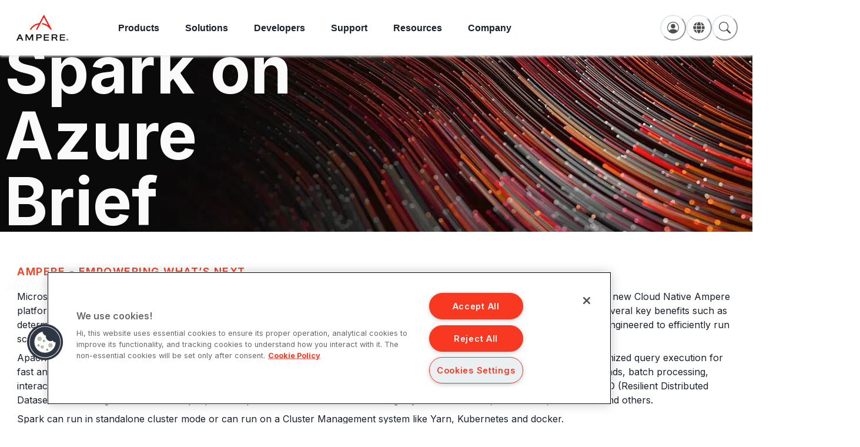

--- FILE ---
content_type: text/html; charset=utf-8
request_url: https://amperecomputing.com/briefs/spark-on-azure-brief?referrer=oracle
body_size: 28642
content:
<!DOCTYPE html><html lang="en"><head><meta charSet="utf-8"/><meta name="viewport" content="width=device-width"/><title>Spark on Azure Brief </title><meta name="description" content="In this Solution Brief, we contrast three Azure VMs, each featuring comparable CPUs from Intel, AMD and Ampere. "/><meta name="keywords" content="Azure, Ampere, Cloud Native Processors"/><meta name="twitter:card" content="summary_large_image"/><meta property="og:url" content="https://amperecomputing.com/briefs/spark-on-azure-brief"/><meta property="og:title" content="Spark on Azure Brief "/><meta property="og:description" content="In this Solution Brief, we contrast three Azure VMs, each featuring comparable CPUs from Intel, AMD and Ampere. "/><meta property="og:image" content="https://uawartifacts.blob.core.windows.net/upload-files/hero_3_1280x450_bc22ed5cb5_eee92969ba.jpg"/><link rel="canonical" href="https://amperecomputing.com/briefs/spark-on-azure-brief"/><script defer="" src="https://cdn.cookielaw.org/scripttemplates/otSDKStub.js" type="text/javascript" charSet="UTF-8" data-domain-script="01926a75-2186-7a6b-9971-95350acd3630"></script><script>function OptanonWrapper() { }</script><script src="//cdn.bc0a.com/autopilot/f00000000310295/autopilot_sdk.js"></script><link rel="preload" as="image" imageSrcSet="/_next/image?url=https%3A%2F%2Fuawartifacts.blob.core.windows.net%2Fupload-files%2Fhero_3_1280x450_bc22ed5cb5_eee92969ba.jpg&amp;w=640&amp;q=75 640w, /_next/image?url=https%3A%2F%2Fuawartifacts.blob.core.windows.net%2Fupload-files%2Fhero_3_1280x450_bc22ed5cb5_eee92969ba.jpg&amp;w=750&amp;q=75 750w, /_next/image?url=https%3A%2F%2Fuawartifacts.blob.core.windows.net%2Fupload-files%2Fhero_3_1280x450_bc22ed5cb5_eee92969ba.jpg&amp;w=828&amp;q=75 828w, /_next/image?url=https%3A%2F%2Fuawartifacts.blob.core.windows.net%2Fupload-files%2Fhero_3_1280x450_bc22ed5cb5_eee92969ba.jpg&amp;w=1080&amp;q=75 1080w, /_next/image?url=https%3A%2F%2Fuawartifacts.blob.core.windows.net%2Fupload-files%2Fhero_3_1280x450_bc22ed5cb5_eee92969ba.jpg&amp;w=1200&amp;q=75 1200w, /_next/image?url=https%3A%2F%2Fuawartifacts.blob.core.windows.net%2Fupload-files%2Fhero_3_1280x450_bc22ed5cb5_eee92969ba.jpg&amp;w=1920&amp;q=75 1920w, /_next/image?url=https%3A%2F%2Fuawartifacts.blob.core.windows.net%2Fupload-files%2Fhero_3_1280x450_bc22ed5cb5_eee92969ba.jpg&amp;w=2048&amp;q=75 2048w, /_next/image?url=https%3A%2F%2Fuawartifacts.blob.core.windows.net%2Fupload-files%2Fhero_3_1280x450_bc22ed5cb5_eee92969ba.jpg&amp;w=3840&amp;q=75 3840w" imageSizes="100vw" fetchpriority="high"/><meta name="next-head-count" content="15"/><link rel="preconnect" href="https://fonts.googleapis.com"/><link rel="preconnect" href="https://fonts.gstatic.com" crossorigin="anonymous"/><link rel="preconnect" href="https://fonts.gstatic.com" crossorigin /><link data-next-font="" rel="preconnect" href="/" crossorigin="anonymous"/><link rel="preload" href="https://uaw-cdn-e4atbtdngkgjduhd.z01.azurefd.net/static/_next/static/css/91d41e1b125208b7.css" as="style"/><link rel="stylesheet" href="https://uaw-cdn-e4atbtdngkgjduhd.z01.azurefd.net/static/_next/static/css/91d41e1b125208b7.css" data-n-g=""/><noscript data-n-css=""></noscript><script defer="" nomodule="" src="https://uaw-cdn-e4atbtdngkgjduhd.z01.azurefd.net/static/_next/static/chunks/polyfills-42372ed130431b0a.js"></script><script src="https://uaw-cdn-e4atbtdngkgjduhd.z01.azurefd.net/static/_next/static/chunks/webpack-00948ccb59f8c584.js" defer=""></script><script src="https://uaw-cdn-e4atbtdngkgjduhd.z01.azurefd.net/static/_next/static/chunks/framework-b0ec748c7a4c483a.js" defer=""></script><script src="https://uaw-cdn-e4atbtdngkgjduhd.z01.azurefd.net/static/_next/static/chunks/main-3b420996abb4af61.js" defer=""></script><script src="https://uaw-cdn-e4atbtdngkgjduhd.z01.azurefd.net/static/_next/static/chunks/pages/_app-6fa453284e1db909.js" defer=""></script><script src="https://uaw-cdn-e4atbtdngkgjduhd.z01.azurefd.net/static/_next/static/chunks/545f34e4-da87f22d9e93e329.js" defer=""></script><script src="https://uaw-cdn-e4atbtdngkgjduhd.z01.azurefd.net/static/_next/static/chunks/1bfc9850-fd97f8af91e3d68a.js" defer=""></script><script src="https://uaw-cdn-e4atbtdngkgjduhd.z01.azurefd.net/static/_next/static/chunks/0c428ae2-391aa57ec11ff0f8.js" defer=""></script><script src="https://uaw-cdn-e4atbtdngkgjduhd.z01.azurefd.net/static/_next/static/chunks/7f0c75c1-0c3362d106dd4f06.js" defer=""></script><script src="https://uaw-cdn-e4atbtdngkgjduhd.z01.azurefd.net/static/_next/static/chunks/75fc9c18-a8c9805be41684e2.js" defer=""></script><script src="https://uaw-cdn-e4atbtdngkgjduhd.z01.azurefd.net/static/_next/static/chunks/252f366e-35f5ba73e61bddac.js" defer=""></script><script src="https://uaw-cdn-e4atbtdngkgjduhd.z01.azurefd.net/static/_next/static/chunks/d0447323-34a5dad14ef78b6e.js" defer=""></script><script src="https://uaw-cdn-e4atbtdngkgjduhd.z01.azurefd.net/static/_next/static/chunks/78e521c3-f82ba35761aa98f6.js" defer=""></script><script src="https://uaw-cdn-e4atbtdngkgjduhd.z01.azurefd.net/static/_next/static/chunks/ae51ba48-6383456a9c274c25.js" defer=""></script><script src="https://uaw-cdn-e4atbtdngkgjduhd.z01.azurefd.net/static/_next/static/chunks/d7eeaac4-62a536b119373ddc.js" defer=""></script><script src="https://uaw-cdn-e4atbtdngkgjduhd.z01.azurefd.net/static/_next/static/chunks/b98bc7c3-ef11eacaa5a75b4b.js" defer=""></script><script src="https://uaw-cdn-e4atbtdngkgjduhd.z01.azurefd.net/static/_next/static/chunks/6728d85a-febd8523df7827fd.js" defer=""></script><script src="https://uaw-cdn-e4atbtdngkgjduhd.z01.azurefd.net/static/_next/static/chunks/95b64a6e-7129b11168c74d95.js" defer=""></script><script src="https://uaw-cdn-e4atbtdngkgjduhd.z01.azurefd.net/static/_next/static/chunks/70b165ca-fcca830a9d5a85bf.js" defer=""></script><script src="https://uaw-cdn-e4atbtdngkgjduhd.z01.azurefd.net/static/_next/static/chunks/1a48c3c1-fe613e95c13822da.js" defer=""></script><script src="https://uaw-cdn-e4atbtdngkgjduhd.z01.azurefd.net/static/_next/static/chunks/9a1974b2-a728e2ca41d068f6.js" defer=""></script><script src="https://uaw-cdn-e4atbtdngkgjduhd.z01.azurefd.net/static/_next/static/chunks/31664189-b2fd2f9465489438.js" defer=""></script><script src="https://uaw-cdn-e4atbtdngkgjduhd.z01.azurefd.net/static/_next/static/chunks/17007de1-5ac4779921f6e978.js" defer=""></script><script src="https://uaw-cdn-e4atbtdngkgjduhd.z01.azurefd.net/static/_next/static/chunks/de71a805-76346b2b80bd4461.js" defer=""></script><script src="https://uaw-cdn-e4atbtdngkgjduhd.z01.azurefd.net/static/_next/static/chunks/d64684d8-e4368d1686032452.js" defer=""></script><script src="https://uaw-cdn-e4atbtdngkgjduhd.z01.azurefd.net/static/_next/static/chunks/5e2a4920-9b67b270f32fc430.js" defer=""></script><script src="https://uaw-cdn-e4atbtdngkgjduhd.z01.azurefd.net/static/_next/static/chunks/7570-fbb9ec481748a709.js" defer=""></script><script src="https://uaw-cdn-e4atbtdngkgjduhd.z01.azurefd.net/static/_next/static/chunks/5675-34dec35de85b2a2f.js" defer=""></script><script src="https://uaw-cdn-e4atbtdngkgjduhd.z01.azurefd.net/static/_next/static/chunks/8518-fdd7bf16169d7e68.js" defer=""></script><script src="https://uaw-cdn-e4atbtdngkgjduhd.z01.azurefd.net/static/_next/static/chunks/2451-39a26303d0d26e09.js" defer=""></script><script src="https://uaw-cdn-e4atbtdngkgjduhd.z01.azurefd.net/static/_next/static/chunks/6586-305d84bd43948451.js" defer=""></script><script src="https://uaw-cdn-e4atbtdngkgjduhd.z01.azurefd.net/static/_next/static/chunks/9559-0b3df2c935665862.js" defer=""></script><script src="https://uaw-cdn-e4atbtdngkgjduhd.z01.azurefd.net/static/_next/static/chunks/9943-dfa9904a4212c76b.js" defer=""></script><script src="https://uaw-cdn-e4atbtdngkgjduhd.z01.azurefd.net/static/_next/static/chunks/8564-5f69d94cb4eaa8a3.js" defer=""></script><script src="https://uaw-cdn-e4atbtdngkgjduhd.z01.azurefd.net/static/_next/static/chunks/9863-665b4a1417c7e524.js" defer=""></script><script src="https://uaw-cdn-e4atbtdngkgjduhd.z01.azurefd.net/static/_next/static/chunks/4661-62ef7c3fa9929ec1.js" defer=""></script><script src="https://uaw-cdn-e4atbtdngkgjduhd.z01.azurefd.net/static/_next/static/chunks/790-9642acc5ddc46ddb.js" defer=""></script><script src="https://uaw-cdn-e4atbtdngkgjduhd.z01.azurefd.net/static/_next/static/chunks/5495-63c9decebc6fc138.js" defer=""></script><script src="https://uaw-cdn-e4atbtdngkgjduhd.z01.azurefd.net/static/_next/static/chunks/pages/%5Bdocument_type_slug%5D/%5Bslug%5D-b4890c97a06bcc6b.js" defer=""></script><script src="https://uaw-cdn-e4atbtdngkgjduhd.z01.azurefd.net/static/_next/static/2K4smnbIzkWrHRdz4FwV7/_buildManifest.js" defer=""></script><script src="https://uaw-cdn-e4atbtdngkgjduhd.z01.azurefd.net/static/_next/static/2K4smnbIzkWrHRdz4FwV7/_ssgManifest.js" defer=""></script><style data-href="https://fonts.googleapis.com/css2?family=Inter:wght@100;200;300;400;500;600;700;800;900&display=swap">@font-face{font-family:'Inter';font-style:normal;font-weight:100;font-display:swap;src:url(https://fonts.gstatic.com/l/font?kit=UcCO3FwrK3iLTeHuS_nVMrMxCp50SjIw2boKoduKmMEVuLyeMZs&skey=c491285d6722e4fa&v=v20) format('woff')}@font-face{font-family:'Inter';font-style:normal;font-weight:200;font-display:swap;src:url(https://fonts.gstatic.com/l/font?kit=UcCO3FwrK3iLTeHuS_nVMrMxCp50SjIw2boKoduKmMEVuDyfMZs&skey=c491285d6722e4fa&v=v20) format('woff')}@font-face{font-family:'Inter';font-style:normal;font-weight:300;font-display:swap;src:url(https://fonts.gstatic.com/l/font?kit=UcCO3FwrK3iLTeHuS_nVMrMxCp50SjIw2boKoduKmMEVuOKfMZs&skey=c491285d6722e4fa&v=v20) format('woff')}@font-face{font-family:'Inter';font-style:normal;font-weight:400;font-display:swap;src:url(https://fonts.gstatic.com/l/font?kit=UcCO3FwrK3iLTeHuS_nVMrMxCp50SjIw2boKoduKmMEVuLyfMZs&skey=c491285d6722e4fa&v=v20) format('woff')}@font-face{font-family:'Inter';font-style:normal;font-weight:500;font-display:swap;src:url(https://fonts.gstatic.com/l/font?kit=UcCO3FwrK3iLTeHuS_nVMrMxCp50SjIw2boKoduKmMEVuI6fMZs&skey=c491285d6722e4fa&v=v20) format('woff')}@font-face{font-family:'Inter';font-style:normal;font-weight:600;font-display:swap;src:url(https://fonts.gstatic.com/l/font?kit=UcCO3FwrK3iLTeHuS_nVMrMxCp50SjIw2boKoduKmMEVuGKYMZs&skey=c491285d6722e4fa&v=v20) format('woff')}@font-face{font-family:'Inter';font-style:normal;font-weight:700;font-display:swap;src:url(https://fonts.gstatic.com/l/font?kit=UcCO3FwrK3iLTeHuS_nVMrMxCp50SjIw2boKoduKmMEVuFuYMZs&skey=c491285d6722e4fa&v=v20) format('woff')}@font-face{font-family:'Inter';font-style:normal;font-weight:800;font-display:swap;src:url(https://fonts.gstatic.com/l/font?kit=UcCO3FwrK3iLTeHuS_nVMrMxCp50SjIw2boKoduKmMEVuDyYMZs&skey=c491285d6722e4fa&v=v20) format('woff')}@font-face{font-family:'Inter';font-style:normal;font-weight:900;font-display:swap;src:url(https://fonts.gstatic.com/l/font?kit=UcCO3FwrK3iLTeHuS_nVMrMxCp50SjIw2boKoduKmMEVuBWYMZs&skey=c491285d6722e4fa&v=v20) format('woff')}@font-face{font-family:'Inter';font-style:normal;font-weight:100;font-display:swap;src:url(https://fonts.gstatic.com/s/inter/v20/UcC73FwrK3iLTeHuS_nVMrMxCp50SjIa2JL7W0Q5n-wU.woff2) format('woff2');unicode-range:U+0460-052F,U+1C80-1C8A,U+20B4,U+2DE0-2DFF,U+A640-A69F,U+FE2E-FE2F}@font-face{font-family:'Inter';font-style:normal;font-weight:100;font-display:swap;src:url(https://fonts.gstatic.com/s/inter/v20/UcC73FwrK3iLTeHuS_nVMrMxCp50SjIa0ZL7W0Q5n-wU.woff2) format('woff2');unicode-range:U+0301,U+0400-045F,U+0490-0491,U+04B0-04B1,U+2116}@font-face{font-family:'Inter';font-style:normal;font-weight:100;font-display:swap;src:url(https://fonts.gstatic.com/s/inter/v20/UcC73FwrK3iLTeHuS_nVMrMxCp50SjIa2ZL7W0Q5n-wU.woff2) format('woff2');unicode-range:U+1F00-1FFF}@font-face{font-family:'Inter';font-style:normal;font-weight:100;font-display:swap;src:url(https://fonts.gstatic.com/s/inter/v20/UcC73FwrK3iLTeHuS_nVMrMxCp50SjIa1pL7W0Q5n-wU.woff2) format('woff2');unicode-range:U+0370-0377,U+037A-037F,U+0384-038A,U+038C,U+038E-03A1,U+03A3-03FF}@font-face{font-family:'Inter';font-style:normal;font-weight:100;font-display:swap;src:url(https://fonts.gstatic.com/s/inter/v20/UcC73FwrK3iLTeHuS_nVMrMxCp50SjIa2pL7W0Q5n-wU.woff2) format('woff2');unicode-range:U+0102-0103,U+0110-0111,U+0128-0129,U+0168-0169,U+01A0-01A1,U+01AF-01B0,U+0300-0301,U+0303-0304,U+0308-0309,U+0323,U+0329,U+1EA0-1EF9,U+20AB}@font-face{font-family:'Inter';font-style:normal;font-weight:100;font-display:swap;src:url(https://fonts.gstatic.com/s/inter/v20/UcC73FwrK3iLTeHuS_nVMrMxCp50SjIa25L7W0Q5n-wU.woff2) format('woff2');unicode-range:U+0100-02BA,U+02BD-02C5,U+02C7-02CC,U+02CE-02D7,U+02DD-02FF,U+0304,U+0308,U+0329,U+1D00-1DBF,U+1E00-1E9F,U+1EF2-1EFF,U+2020,U+20A0-20AB,U+20AD-20C0,U+2113,U+2C60-2C7F,U+A720-A7FF}@font-face{font-family:'Inter';font-style:normal;font-weight:100;font-display:swap;src:url(https://fonts.gstatic.com/s/inter/v20/UcC73FwrK3iLTeHuS_nVMrMxCp50SjIa1ZL7W0Q5nw.woff2) format('woff2');unicode-range:U+0000-00FF,U+0131,U+0152-0153,U+02BB-02BC,U+02C6,U+02DA,U+02DC,U+0304,U+0308,U+0329,U+2000-206F,U+20AC,U+2122,U+2191,U+2193,U+2212,U+2215,U+FEFF,U+FFFD}@font-face{font-family:'Inter';font-style:normal;font-weight:200;font-display:swap;src:url(https://fonts.gstatic.com/s/inter/v20/UcC73FwrK3iLTeHuS_nVMrMxCp50SjIa2JL7W0Q5n-wU.woff2) format('woff2');unicode-range:U+0460-052F,U+1C80-1C8A,U+20B4,U+2DE0-2DFF,U+A640-A69F,U+FE2E-FE2F}@font-face{font-family:'Inter';font-style:normal;font-weight:200;font-display:swap;src:url(https://fonts.gstatic.com/s/inter/v20/UcC73FwrK3iLTeHuS_nVMrMxCp50SjIa0ZL7W0Q5n-wU.woff2) format('woff2');unicode-range:U+0301,U+0400-045F,U+0490-0491,U+04B0-04B1,U+2116}@font-face{font-family:'Inter';font-style:normal;font-weight:200;font-display:swap;src:url(https://fonts.gstatic.com/s/inter/v20/UcC73FwrK3iLTeHuS_nVMrMxCp50SjIa2ZL7W0Q5n-wU.woff2) format('woff2');unicode-range:U+1F00-1FFF}@font-face{font-family:'Inter';font-style:normal;font-weight:200;font-display:swap;src:url(https://fonts.gstatic.com/s/inter/v20/UcC73FwrK3iLTeHuS_nVMrMxCp50SjIa1pL7W0Q5n-wU.woff2) format('woff2');unicode-range:U+0370-0377,U+037A-037F,U+0384-038A,U+038C,U+038E-03A1,U+03A3-03FF}@font-face{font-family:'Inter';font-style:normal;font-weight:200;font-display:swap;src:url(https://fonts.gstatic.com/s/inter/v20/UcC73FwrK3iLTeHuS_nVMrMxCp50SjIa2pL7W0Q5n-wU.woff2) format('woff2');unicode-range:U+0102-0103,U+0110-0111,U+0128-0129,U+0168-0169,U+01A0-01A1,U+01AF-01B0,U+0300-0301,U+0303-0304,U+0308-0309,U+0323,U+0329,U+1EA0-1EF9,U+20AB}@font-face{font-family:'Inter';font-style:normal;font-weight:200;font-display:swap;src:url(https://fonts.gstatic.com/s/inter/v20/UcC73FwrK3iLTeHuS_nVMrMxCp50SjIa25L7W0Q5n-wU.woff2) format('woff2');unicode-range:U+0100-02BA,U+02BD-02C5,U+02C7-02CC,U+02CE-02D7,U+02DD-02FF,U+0304,U+0308,U+0329,U+1D00-1DBF,U+1E00-1E9F,U+1EF2-1EFF,U+2020,U+20A0-20AB,U+20AD-20C0,U+2113,U+2C60-2C7F,U+A720-A7FF}@font-face{font-family:'Inter';font-style:normal;font-weight:200;font-display:swap;src:url(https://fonts.gstatic.com/s/inter/v20/UcC73FwrK3iLTeHuS_nVMrMxCp50SjIa1ZL7W0Q5nw.woff2) format('woff2');unicode-range:U+0000-00FF,U+0131,U+0152-0153,U+02BB-02BC,U+02C6,U+02DA,U+02DC,U+0304,U+0308,U+0329,U+2000-206F,U+20AC,U+2122,U+2191,U+2193,U+2212,U+2215,U+FEFF,U+FFFD}@font-face{font-family:'Inter';font-style:normal;font-weight:300;font-display:swap;src:url(https://fonts.gstatic.com/s/inter/v20/UcC73FwrK3iLTeHuS_nVMrMxCp50SjIa2JL7W0Q5n-wU.woff2) format('woff2');unicode-range:U+0460-052F,U+1C80-1C8A,U+20B4,U+2DE0-2DFF,U+A640-A69F,U+FE2E-FE2F}@font-face{font-family:'Inter';font-style:normal;font-weight:300;font-display:swap;src:url(https://fonts.gstatic.com/s/inter/v20/UcC73FwrK3iLTeHuS_nVMrMxCp50SjIa0ZL7W0Q5n-wU.woff2) format('woff2');unicode-range:U+0301,U+0400-045F,U+0490-0491,U+04B0-04B1,U+2116}@font-face{font-family:'Inter';font-style:normal;font-weight:300;font-display:swap;src:url(https://fonts.gstatic.com/s/inter/v20/UcC73FwrK3iLTeHuS_nVMrMxCp50SjIa2ZL7W0Q5n-wU.woff2) format('woff2');unicode-range:U+1F00-1FFF}@font-face{font-family:'Inter';font-style:normal;font-weight:300;font-display:swap;src:url(https://fonts.gstatic.com/s/inter/v20/UcC73FwrK3iLTeHuS_nVMrMxCp50SjIa1pL7W0Q5n-wU.woff2) format('woff2');unicode-range:U+0370-0377,U+037A-037F,U+0384-038A,U+038C,U+038E-03A1,U+03A3-03FF}@font-face{font-family:'Inter';font-style:normal;font-weight:300;font-display:swap;src:url(https://fonts.gstatic.com/s/inter/v20/UcC73FwrK3iLTeHuS_nVMrMxCp50SjIa2pL7W0Q5n-wU.woff2) format('woff2');unicode-range:U+0102-0103,U+0110-0111,U+0128-0129,U+0168-0169,U+01A0-01A1,U+01AF-01B0,U+0300-0301,U+0303-0304,U+0308-0309,U+0323,U+0329,U+1EA0-1EF9,U+20AB}@font-face{font-family:'Inter';font-style:normal;font-weight:300;font-display:swap;src:url(https://fonts.gstatic.com/s/inter/v20/UcC73FwrK3iLTeHuS_nVMrMxCp50SjIa25L7W0Q5n-wU.woff2) format('woff2');unicode-range:U+0100-02BA,U+02BD-02C5,U+02C7-02CC,U+02CE-02D7,U+02DD-02FF,U+0304,U+0308,U+0329,U+1D00-1DBF,U+1E00-1E9F,U+1EF2-1EFF,U+2020,U+20A0-20AB,U+20AD-20C0,U+2113,U+2C60-2C7F,U+A720-A7FF}@font-face{font-family:'Inter';font-style:normal;font-weight:300;font-display:swap;src:url(https://fonts.gstatic.com/s/inter/v20/UcC73FwrK3iLTeHuS_nVMrMxCp50SjIa1ZL7W0Q5nw.woff2) format('woff2');unicode-range:U+0000-00FF,U+0131,U+0152-0153,U+02BB-02BC,U+02C6,U+02DA,U+02DC,U+0304,U+0308,U+0329,U+2000-206F,U+20AC,U+2122,U+2191,U+2193,U+2212,U+2215,U+FEFF,U+FFFD}@font-face{font-family:'Inter';font-style:normal;font-weight:400;font-display:swap;src:url(https://fonts.gstatic.com/s/inter/v20/UcC73FwrK3iLTeHuS_nVMrMxCp50SjIa2JL7W0Q5n-wU.woff2) format('woff2');unicode-range:U+0460-052F,U+1C80-1C8A,U+20B4,U+2DE0-2DFF,U+A640-A69F,U+FE2E-FE2F}@font-face{font-family:'Inter';font-style:normal;font-weight:400;font-display:swap;src:url(https://fonts.gstatic.com/s/inter/v20/UcC73FwrK3iLTeHuS_nVMrMxCp50SjIa0ZL7W0Q5n-wU.woff2) format('woff2');unicode-range:U+0301,U+0400-045F,U+0490-0491,U+04B0-04B1,U+2116}@font-face{font-family:'Inter';font-style:normal;font-weight:400;font-display:swap;src:url(https://fonts.gstatic.com/s/inter/v20/UcC73FwrK3iLTeHuS_nVMrMxCp50SjIa2ZL7W0Q5n-wU.woff2) format('woff2');unicode-range:U+1F00-1FFF}@font-face{font-family:'Inter';font-style:normal;font-weight:400;font-display:swap;src:url(https://fonts.gstatic.com/s/inter/v20/UcC73FwrK3iLTeHuS_nVMrMxCp50SjIa1pL7W0Q5n-wU.woff2) format('woff2');unicode-range:U+0370-0377,U+037A-037F,U+0384-038A,U+038C,U+038E-03A1,U+03A3-03FF}@font-face{font-family:'Inter';font-style:normal;font-weight:400;font-display:swap;src:url(https://fonts.gstatic.com/s/inter/v20/UcC73FwrK3iLTeHuS_nVMrMxCp50SjIa2pL7W0Q5n-wU.woff2) format('woff2');unicode-range:U+0102-0103,U+0110-0111,U+0128-0129,U+0168-0169,U+01A0-01A1,U+01AF-01B0,U+0300-0301,U+0303-0304,U+0308-0309,U+0323,U+0329,U+1EA0-1EF9,U+20AB}@font-face{font-family:'Inter';font-style:normal;font-weight:400;font-display:swap;src:url(https://fonts.gstatic.com/s/inter/v20/UcC73FwrK3iLTeHuS_nVMrMxCp50SjIa25L7W0Q5n-wU.woff2) format('woff2');unicode-range:U+0100-02BA,U+02BD-02C5,U+02C7-02CC,U+02CE-02D7,U+02DD-02FF,U+0304,U+0308,U+0329,U+1D00-1DBF,U+1E00-1E9F,U+1EF2-1EFF,U+2020,U+20A0-20AB,U+20AD-20C0,U+2113,U+2C60-2C7F,U+A720-A7FF}@font-face{font-family:'Inter';font-style:normal;font-weight:400;font-display:swap;src:url(https://fonts.gstatic.com/s/inter/v20/UcC73FwrK3iLTeHuS_nVMrMxCp50SjIa1ZL7W0Q5nw.woff2) format('woff2');unicode-range:U+0000-00FF,U+0131,U+0152-0153,U+02BB-02BC,U+02C6,U+02DA,U+02DC,U+0304,U+0308,U+0329,U+2000-206F,U+20AC,U+2122,U+2191,U+2193,U+2212,U+2215,U+FEFF,U+FFFD}@font-face{font-family:'Inter';font-style:normal;font-weight:500;font-display:swap;src:url(https://fonts.gstatic.com/s/inter/v20/UcC73FwrK3iLTeHuS_nVMrMxCp50SjIa2JL7W0Q5n-wU.woff2) format('woff2');unicode-range:U+0460-052F,U+1C80-1C8A,U+20B4,U+2DE0-2DFF,U+A640-A69F,U+FE2E-FE2F}@font-face{font-family:'Inter';font-style:normal;font-weight:500;font-display:swap;src:url(https://fonts.gstatic.com/s/inter/v20/UcC73FwrK3iLTeHuS_nVMrMxCp50SjIa0ZL7W0Q5n-wU.woff2) format('woff2');unicode-range:U+0301,U+0400-045F,U+0490-0491,U+04B0-04B1,U+2116}@font-face{font-family:'Inter';font-style:normal;font-weight:500;font-display:swap;src:url(https://fonts.gstatic.com/s/inter/v20/UcC73FwrK3iLTeHuS_nVMrMxCp50SjIa2ZL7W0Q5n-wU.woff2) format('woff2');unicode-range:U+1F00-1FFF}@font-face{font-family:'Inter';font-style:normal;font-weight:500;font-display:swap;src:url(https://fonts.gstatic.com/s/inter/v20/UcC73FwrK3iLTeHuS_nVMrMxCp50SjIa1pL7W0Q5n-wU.woff2) format('woff2');unicode-range:U+0370-0377,U+037A-037F,U+0384-038A,U+038C,U+038E-03A1,U+03A3-03FF}@font-face{font-family:'Inter';font-style:normal;font-weight:500;font-display:swap;src:url(https://fonts.gstatic.com/s/inter/v20/UcC73FwrK3iLTeHuS_nVMrMxCp50SjIa2pL7W0Q5n-wU.woff2) format('woff2');unicode-range:U+0102-0103,U+0110-0111,U+0128-0129,U+0168-0169,U+01A0-01A1,U+01AF-01B0,U+0300-0301,U+0303-0304,U+0308-0309,U+0323,U+0329,U+1EA0-1EF9,U+20AB}@font-face{font-family:'Inter';font-style:normal;font-weight:500;font-display:swap;src:url(https://fonts.gstatic.com/s/inter/v20/UcC73FwrK3iLTeHuS_nVMrMxCp50SjIa25L7W0Q5n-wU.woff2) format('woff2');unicode-range:U+0100-02BA,U+02BD-02C5,U+02C7-02CC,U+02CE-02D7,U+02DD-02FF,U+0304,U+0308,U+0329,U+1D00-1DBF,U+1E00-1E9F,U+1EF2-1EFF,U+2020,U+20A0-20AB,U+20AD-20C0,U+2113,U+2C60-2C7F,U+A720-A7FF}@font-face{font-family:'Inter';font-style:normal;font-weight:500;font-display:swap;src:url(https://fonts.gstatic.com/s/inter/v20/UcC73FwrK3iLTeHuS_nVMrMxCp50SjIa1ZL7W0Q5nw.woff2) format('woff2');unicode-range:U+0000-00FF,U+0131,U+0152-0153,U+02BB-02BC,U+02C6,U+02DA,U+02DC,U+0304,U+0308,U+0329,U+2000-206F,U+20AC,U+2122,U+2191,U+2193,U+2212,U+2215,U+FEFF,U+FFFD}@font-face{font-family:'Inter';font-style:normal;font-weight:600;font-display:swap;src:url(https://fonts.gstatic.com/s/inter/v20/UcC73FwrK3iLTeHuS_nVMrMxCp50SjIa2JL7W0Q5n-wU.woff2) format('woff2');unicode-range:U+0460-052F,U+1C80-1C8A,U+20B4,U+2DE0-2DFF,U+A640-A69F,U+FE2E-FE2F}@font-face{font-family:'Inter';font-style:normal;font-weight:600;font-display:swap;src:url(https://fonts.gstatic.com/s/inter/v20/UcC73FwrK3iLTeHuS_nVMrMxCp50SjIa0ZL7W0Q5n-wU.woff2) format('woff2');unicode-range:U+0301,U+0400-045F,U+0490-0491,U+04B0-04B1,U+2116}@font-face{font-family:'Inter';font-style:normal;font-weight:600;font-display:swap;src:url(https://fonts.gstatic.com/s/inter/v20/UcC73FwrK3iLTeHuS_nVMrMxCp50SjIa2ZL7W0Q5n-wU.woff2) format('woff2');unicode-range:U+1F00-1FFF}@font-face{font-family:'Inter';font-style:normal;font-weight:600;font-display:swap;src:url(https://fonts.gstatic.com/s/inter/v20/UcC73FwrK3iLTeHuS_nVMrMxCp50SjIa1pL7W0Q5n-wU.woff2) format('woff2');unicode-range:U+0370-0377,U+037A-037F,U+0384-038A,U+038C,U+038E-03A1,U+03A3-03FF}@font-face{font-family:'Inter';font-style:normal;font-weight:600;font-display:swap;src:url(https://fonts.gstatic.com/s/inter/v20/UcC73FwrK3iLTeHuS_nVMrMxCp50SjIa2pL7W0Q5n-wU.woff2) format('woff2');unicode-range:U+0102-0103,U+0110-0111,U+0128-0129,U+0168-0169,U+01A0-01A1,U+01AF-01B0,U+0300-0301,U+0303-0304,U+0308-0309,U+0323,U+0329,U+1EA0-1EF9,U+20AB}@font-face{font-family:'Inter';font-style:normal;font-weight:600;font-display:swap;src:url(https://fonts.gstatic.com/s/inter/v20/UcC73FwrK3iLTeHuS_nVMrMxCp50SjIa25L7W0Q5n-wU.woff2) format('woff2');unicode-range:U+0100-02BA,U+02BD-02C5,U+02C7-02CC,U+02CE-02D7,U+02DD-02FF,U+0304,U+0308,U+0329,U+1D00-1DBF,U+1E00-1E9F,U+1EF2-1EFF,U+2020,U+20A0-20AB,U+20AD-20C0,U+2113,U+2C60-2C7F,U+A720-A7FF}@font-face{font-family:'Inter';font-style:normal;font-weight:600;font-display:swap;src:url(https://fonts.gstatic.com/s/inter/v20/UcC73FwrK3iLTeHuS_nVMrMxCp50SjIa1ZL7W0Q5nw.woff2) format('woff2');unicode-range:U+0000-00FF,U+0131,U+0152-0153,U+02BB-02BC,U+02C6,U+02DA,U+02DC,U+0304,U+0308,U+0329,U+2000-206F,U+20AC,U+2122,U+2191,U+2193,U+2212,U+2215,U+FEFF,U+FFFD}@font-face{font-family:'Inter';font-style:normal;font-weight:700;font-display:swap;src:url(https://fonts.gstatic.com/s/inter/v20/UcC73FwrK3iLTeHuS_nVMrMxCp50SjIa2JL7W0Q5n-wU.woff2) format('woff2');unicode-range:U+0460-052F,U+1C80-1C8A,U+20B4,U+2DE0-2DFF,U+A640-A69F,U+FE2E-FE2F}@font-face{font-family:'Inter';font-style:normal;font-weight:700;font-display:swap;src:url(https://fonts.gstatic.com/s/inter/v20/UcC73FwrK3iLTeHuS_nVMrMxCp50SjIa0ZL7W0Q5n-wU.woff2) format('woff2');unicode-range:U+0301,U+0400-045F,U+0490-0491,U+04B0-04B1,U+2116}@font-face{font-family:'Inter';font-style:normal;font-weight:700;font-display:swap;src:url(https://fonts.gstatic.com/s/inter/v20/UcC73FwrK3iLTeHuS_nVMrMxCp50SjIa2ZL7W0Q5n-wU.woff2) format('woff2');unicode-range:U+1F00-1FFF}@font-face{font-family:'Inter';font-style:normal;font-weight:700;font-display:swap;src:url(https://fonts.gstatic.com/s/inter/v20/UcC73FwrK3iLTeHuS_nVMrMxCp50SjIa1pL7W0Q5n-wU.woff2) format('woff2');unicode-range:U+0370-0377,U+037A-037F,U+0384-038A,U+038C,U+038E-03A1,U+03A3-03FF}@font-face{font-family:'Inter';font-style:normal;font-weight:700;font-display:swap;src:url(https://fonts.gstatic.com/s/inter/v20/UcC73FwrK3iLTeHuS_nVMrMxCp50SjIa2pL7W0Q5n-wU.woff2) format('woff2');unicode-range:U+0102-0103,U+0110-0111,U+0128-0129,U+0168-0169,U+01A0-01A1,U+01AF-01B0,U+0300-0301,U+0303-0304,U+0308-0309,U+0323,U+0329,U+1EA0-1EF9,U+20AB}@font-face{font-family:'Inter';font-style:normal;font-weight:700;font-display:swap;src:url(https://fonts.gstatic.com/s/inter/v20/UcC73FwrK3iLTeHuS_nVMrMxCp50SjIa25L7W0Q5n-wU.woff2) format('woff2');unicode-range:U+0100-02BA,U+02BD-02C5,U+02C7-02CC,U+02CE-02D7,U+02DD-02FF,U+0304,U+0308,U+0329,U+1D00-1DBF,U+1E00-1E9F,U+1EF2-1EFF,U+2020,U+20A0-20AB,U+20AD-20C0,U+2113,U+2C60-2C7F,U+A720-A7FF}@font-face{font-family:'Inter';font-style:normal;font-weight:700;font-display:swap;src:url(https://fonts.gstatic.com/s/inter/v20/UcC73FwrK3iLTeHuS_nVMrMxCp50SjIa1ZL7W0Q5nw.woff2) format('woff2');unicode-range:U+0000-00FF,U+0131,U+0152-0153,U+02BB-02BC,U+02C6,U+02DA,U+02DC,U+0304,U+0308,U+0329,U+2000-206F,U+20AC,U+2122,U+2191,U+2193,U+2212,U+2215,U+FEFF,U+FFFD}@font-face{font-family:'Inter';font-style:normal;font-weight:800;font-display:swap;src:url(https://fonts.gstatic.com/s/inter/v20/UcC73FwrK3iLTeHuS_nVMrMxCp50SjIa2JL7W0Q5n-wU.woff2) format('woff2');unicode-range:U+0460-052F,U+1C80-1C8A,U+20B4,U+2DE0-2DFF,U+A640-A69F,U+FE2E-FE2F}@font-face{font-family:'Inter';font-style:normal;font-weight:800;font-display:swap;src:url(https://fonts.gstatic.com/s/inter/v20/UcC73FwrK3iLTeHuS_nVMrMxCp50SjIa0ZL7W0Q5n-wU.woff2) format('woff2');unicode-range:U+0301,U+0400-045F,U+0490-0491,U+04B0-04B1,U+2116}@font-face{font-family:'Inter';font-style:normal;font-weight:800;font-display:swap;src:url(https://fonts.gstatic.com/s/inter/v20/UcC73FwrK3iLTeHuS_nVMrMxCp50SjIa2ZL7W0Q5n-wU.woff2) format('woff2');unicode-range:U+1F00-1FFF}@font-face{font-family:'Inter';font-style:normal;font-weight:800;font-display:swap;src:url(https://fonts.gstatic.com/s/inter/v20/UcC73FwrK3iLTeHuS_nVMrMxCp50SjIa1pL7W0Q5n-wU.woff2) format('woff2');unicode-range:U+0370-0377,U+037A-037F,U+0384-038A,U+038C,U+038E-03A1,U+03A3-03FF}@font-face{font-family:'Inter';font-style:normal;font-weight:800;font-display:swap;src:url(https://fonts.gstatic.com/s/inter/v20/UcC73FwrK3iLTeHuS_nVMrMxCp50SjIa2pL7W0Q5n-wU.woff2) format('woff2');unicode-range:U+0102-0103,U+0110-0111,U+0128-0129,U+0168-0169,U+01A0-01A1,U+01AF-01B0,U+0300-0301,U+0303-0304,U+0308-0309,U+0323,U+0329,U+1EA0-1EF9,U+20AB}@font-face{font-family:'Inter';font-style:normal;font-weight:800;font-display:swap;src:url(https://fonts.gstatic.com/s/inter/v20/UcC73FwrK3iLTeHuS_nVMrMxCp50SjIa25L7W0Q5n-wU.woff2) format('woff2');unicode-range:U+0100-02BA,U+02BD-02C5,U+02C7-02CC,U+02CE-02D7,U+02DD-02FF,U+0304,U+0308,U+0329,U+1D00-1DBF,U+1E00-1E9F,U+1EF2-1EFF,U+2020,U+20A0-20AB,U+20AD-20C0,U+2113,U+2C60-2C7F,U+A720-A7FF}@font-face{font-family:'Inter';font-style:normal;font-weight:800;font-display:swap;src:url(https://fonts.gstatic.com/s/inter/v20/UcC73FwrK3iLTeHuS_nVMrMxCp50SjIa1ZL7W0Q5nw.woff2) format('woff2');unicode-range:U+0000-00FF,U+0131,U+0152-0153,U+02BB-02BC,U+02C6,U+02DA,U+02DC,U+0304,U+0308,U+0329,U+2000-206F,U+20AC,U+2122,U+2191,U+2193,U+2212,U+2215,U+FEFF,U+FFFD}@font-face{font-family:'Inter';font-style:normal;font-weight:900;font-display:swap;src:url(https://fonts.gstatic.com/s/inter/v20/UcC73FwrK3iLTeHuS_nVMrMxCp50SjIa2JL7W0Q5n-wU.woff2) format('woff2');unicode-range:U+0460-052F,U+1C80-1C8A,U+20B4,U+2DE0-2DFF,U+A640-A69F,U+FE2E-FE2F}@font-face{font-family:'Inter';font-style:normal;font-weight:900;font-display:swap;src:url(https://fonts.gstatic.com/s/inter/v20/UcC73FwrK3iLTeHuS_nVMrMxCp50SjIa0ZL7W0Q5n-wU.woff2) format('woff2');unicode-range:U+0301,U+0400-045F,U+0490-0491,U+04B0-04B1,U+2116}@font-face{font-family:'Inter';font-style:normal;font-weight:900;font-display:swap;src:url(https://fonts.gstatic.com/s/inter/v20/UcC73FwrK3iLTeHuS_nVMrMxCp50SjIa2ZL7W0Q5n-wU.woff2) format('woff2');unicode-range:U+1F00-1FFF}@font-face{font-family:'Inter';font-style:normal;font-weight:900;font-display:swap;src:url(https://fonts.gstatic.com/s/inter/v20/UcC73FwrK3iLTeHuS_nVMrMxCp50SjIa1pL7W0Q5n-wU.woff2) format('woff2');unicode-range:U+0370-0377,U+037A-037F,U+0384-038A,U+038C,U+038E-03A1,U+03A3-03FF}@font-face{font-family:'Inter';font-style:normal;font-weight:900;font-display:swap;src:url(https://fonts.gstatic.com/s/inter/v20/UcC73FwrK3iLTeHuS_nVMrMxCp50SjIa2pL7W0Q5n-wU.woff2) format('woff2');unicode-range:U+0102-0103,U+0110-0111,U+0128-0129,U+0168-0169,U+01A0-01A1,U+01AF-01B0,U+0300-0301,U+0303-0304,U+0308-0309,U+0323,U+0329,U+1EA0-1EF9,U+20AB}@font-face{font-family:'Inter';font-style:normal;font-weight:900;font-display:swap;src:url(https://fonts.gstatic.com/s/inter/v20/UcC73FwrK3iLTeHuS_nVMrMxCp50SjIa25L7W0Q5n-wU.woff2) format('woff2');unicode-range:U+0100-02BA,U+02BD-02C5,U+02C7-02CC,U+02CE-02D7,U+02DD-02FF,U+0304,U+0308,U+0329,U+1D00-1DBF,U+1E00-1E9F,U+1EF2-1EFF,U+2020,U+20A0-20AB,U+20AD-20C0,U+2113,U+2C60-2C7F,U+A720-A7FF}@font-face{font-family:'Inter';font-style:normal;font-weight:900;font-display:swap;src:url(https://fonts.gstatic.com/s/inter/v20/UcC73FwrK3iLTeHuS_nVMrMxCp50SjIa1ZL7W0Q5nw.woff2) format('woff2');unicode-range:U+0000-00FF,U+0131,U+0152-0153,U+02BB-02BC,U+02C6,U+02DA,U+02DC,U+0304,U+0308,U+0329,U+2000-206F,U+20AC,U+2122,U+2191,U+2193,U+2212,U+2215,U+FEFF,U+FFFD}</style></head><body><div id="__next"><style data-emotion="css-global 14xcdfp">:host,:root,[data-theme]{--chakra-ring-inset:var(--chakra-empty,/*!*/ /*!*/);--chakra-ring-offset-width:0px;--chakra-ring-offset-color:#fff;--chakra-ring-color:rgba(66, 153, 225, 0.6);--chakra-ring-offset-shadow:0 0 #0000;--chakra-ring-shadow:0 0 #0000;--chakra-space-x-reverse:0;--chakra-space-y-reverse:0;--chakra-colors-transparent:transparent;--chakra-colors-current:currentColor;--chakra-colors-black:#000000;--chakra-colors-white:#FFFFFF;--chakra-colors-whiteAlpha-50:rgba(255, 255, 255, 0.04);--chakra-colors-whiteAlpha-100:rgba(255, 255, 255, 0.06);--chakra-colors-whiteAlpha-200:rgba(255, 255, 255, 0.08);--chakra-colors-whiteAlpha-300:rgba(255, 255, 255, 0.16);--chakra-colors-whiteAlpha-400:rgba(255, 255, 255, 0.24);--chakra-colors-whiteAlpha-500:rgba(255, 255, 255, 0.36);--chakra-colors-whiteAlpha-600:rgba(255, 255, 255, 0.48);--chakra-colors-whiteAlpha-700:rgba(255, 255, 255, 0.64);--chakra-colors-whiteAlpha-800:rgba(255, 255, 255, 0.80);--chakra-colors-whiteAlpha-900:rgba(255, 255, 255, 0.92);--chakra-colors-blackAlpha-50:rgba(0, 0, 0, 0.04);--chakra-colors-blackAlpha-100:rgba(0, 0, 0, 0.06);--chakra-colors-blackAlpha-200:rgba(0, 0, 0, 0.08);--chakra-colors-blackAlpha-300:rgba(0, 0, 0, 0.16);--chakra-colors-blackAlpha-400:rgba(0, 0, 0, 0.24);--chakra-colors-blackAlpha-500:rgba(0, 0, 0, 0.36);--chakra-colors-blackAlpha-600:rgba(0, 0, 0, 0.48);--chakra-colors-blackAlpha-700:rgba(0, 0, 0, 0.64);--chakra-colors-blackAlpha-800:rgba(0, 0, 0, 0.80);--chakra-colors-blackAlpha-900:rgba(0, 0, 0, 0.92);--chakra-colors-gray-50:#F7FAFC;--chakra-colors-gray-100:#EDF2F7;--chakra-colors-gray-200:#E2E8F0;--chakra-colors-gray-300:#CBD5E0;--chakra-colors-gray-400:#A0AEC0;--chakra-colors-gray-500:#718096;--chakra-colors-gray-600:#4A5568;--chakra-colors-gray-700:#2D3748;--chakra-colors-gray-800:#1A202C;--chakra-colors-gray-900:#171923;--chakra-colors-red-50:#FFF5F5;--chakra-colors-red-100:#FED7D7;--chakra-colors-red-200:#FEB2B2;--chakra-colors-red-300:#FC8181;--chakra-colors-red-400:#F56565;--chakra-colors-red-500:#E53E3E;--chakra-colors-red-600:#C53030;--chakra-colors-red-700:#9B2C2C;--chakra-colors-red-800:#822727;--chakra-colors-red-900:#63171B;--chakra-colors-orange-50:#FFFAF0;--chakra-colors-orange-100:#FEEBC8;--chakra-colors-orange-200:#FBD38D;--chakra-colors-orange-300:#F6AD55;--chakra-colors-orange-400:#ED8936;--chakra-colors-orange-500:#DD6B20;--chakra-colors-orange-600:#C05621;--chakra-colors-orange-700:#9C4221;--chakra-colors-orange-800:#7B341E;--chakra-colors-orange-900:#652B19;--chakra-colors-yellow-50:#FFFFF0;--chakra-colors-yellow-100:#FEFCBF;--chakra-colors-yellow-200:#FAF089;--chakra-colors-yellow-300:#F6E05E;--chakra-colors-yellow-400:#ECC94B;--chakra-colors-yellow-500:#D69E2E;--chakra-colors-yellow-600:#B7791F;--chakra-colors-yellow-700:#975A16;--chakra-colors-yellow-800:#744210;--chakra-colors-yellow-900:#5F370E;--chakra-colors-green-50:#F0FFF4;--chakra-colors-green-100:#C6F6D5;--chakra-colors-green-200:#9AE6B4;--chakra-colors-green-300:#68D391;--chakra-colors-green-400:#48BB78;--chakra-colors-green-500:#38A169;--chakra-colors-green-600:#2F855A;--chakra-colors-green-700:#276749;--chakra-colors-green-800:#22543D;--chakra-colors-green-900:#1C4532;--chakra-colors-teal-50:#E6FFFA;--chakra-colors-teal-100:#B2F5EA;--chakra-colors-teal-200:#81E6D9;--chakra-colors-teal-300:#4FD1C5;--chakra-colors-teal-400:#38B2AC;--chakra-colors-teal-500:#319795;--chakra-colors-teal-600:#2C7A7B;--chakra-colors-teal-700:#285E61;--chakra-colors-teal-800:#234E52;--chakra-colors-teal-900:#1D4044;--chakra-colors-blue-50:#ebf8ff;--chakra-colors-blue-100:#bee3f8;--chakra-colors-blue-200:#90cdf4;--chakra-colors-blue-300:#63b3ed;--chakra-colors-blue-400:#4299e1;--chakra-colors-blue-500:#3182ce;--chakra-colors-blue-600:#2b6cb0;--chakra-colors-blue-700:#2c5282;--chakra-colors-blue-800:#2a4365;--chakra-colors-blue-900:#1A365D;--chakra-colors-cyan-50:#EDFDFD;--chakra-colors-cyan-100:#C4F1F9;--chakra-colors-cyan-200:#9DECF9;--chakra-colors-cyan-300:#76E4F7;--chakra-colors-cyan-400:#0BC5EA;--chakra-colors-cyan-500:#00B5D8;--chakra-colors-cyan-600:#00A3C4;--chakra-colors-cyan-700:#0987A0;--chakra-colors-cyan-800:#086F83;--chakra-colors-cyan-900:#065666;--chakra-colors-purple-50:#FAF5FF;--chakra-colors-purple-100:#E9D8FD;--chakra-colors-purple-200:#D6BCFA;--chakra-colors-purple-300:#B794F4;--chakra-colors-purple-400:#9F7AEA;--chakra-colors-purple-500:#805AD5;--chakra-colors-purple-600:#6B46C1;--chakra-colors-purple-700:#553C9A;--chakra-colors-purple-800:#44337A;--chakra-colors-purple-900:#322659;--chakra-colors-pink-50:#FFF5F7;--chakra-colors-pink-100:#FED7E2;--chakra-colors-pink-200:#FBB6CE;--chakra-colors-pink-300:#F687B3;--chakra-colors-pink-400:#ED64A6;--chakra-colors-pink-500:#D53F8C;--chakra-colors-pink-600:#B83280;--chakra-colors-pink-700:#97266D;--chakra-colors-pink-800:#702459;--chakra-colors-pink-900:#521B41;--chakra-colors-customBlue-50:#e8f3fe;--chakra-colors-customBlue-100:#cbd8e8;--chakra-colors-customBlue-200:#abbfd3;--chakra-colors-customBlue-300:#8ba5c1;--chakra-colors-customBlue-400:#6b8bae;--chakra-colors-customBlue-500:#527295;--chakra-colors-customBlue-600:#2d4156;--chakra-colors-customBlue-700:#2c3f54;--chakra-colors-customBlue-800:#182634;--chakra-colors-customBlue-900:#020e17;--chakra-borders-none:0;--chakra-borders-1px:1px solid;--chakra-borders-2px:2px solid;--chakra-borders-4px:4px solid;--chakra-borders-8px:8px solid;--chakra-fonts-heading:-apple-system,BlinkMacSystemFont,"Segoe UI",Helvetica,Arial,sans-serif,"Apple Color Emoji","Segoe UI Emoji","Segoe UI Symbol";--chakra-fonts-body:-apple-system,BlinkMacSystemFont,"Segoe UI",Helvetica,Arial,sans-serif,"Apple Color Emoji","Segoe UI Emoji","Segoe UI Symbol";--chakra-fonts-mono:SFMono-Regular,Menlo,Monaco,Consolas,"Liberation Mono","Courier New",monospace;--chakra-fontSizes-3xs:0.45rem;--chakra-fontSizes-2xs:0.625rem;--chakra-fontSizes-xs:0.75rem;--chakra-fontSizes-sm:0.875rem;--chakra-fontSizes-md:1rem;--chakra-fontSizes-lg:1.125rem;--chakra-fontSizes-xl:1.25rem;--chakra-fontSizes-2xl:1.5rem;--chakra-fontSizes-3xl:1.875rem;--chakra-fontSizes-4xl:2.25rem;--chakra-fontSizes-5xl:3rem;--chakra-fontSizes-6xl:3.75rem;--chakra-fontSizes-7xl:4.5rem;--chakra-fontSizes-8xl:6rem;--chakra-fontSizes-9xl:8rem;--chakra-fontWeights-hairline:100;--chakra-fontWeights-thin:200;--chakra-fontWeights-light:300;--chakra-fontWeights-normal:400;--chakra-fontWeights-medium:500;--chakra-fontWeights-semibold:600;--chakra-fontWeights-bold:700;--chakra-fontWeights-extrabold:800;--chakra-fontWeights-black:900;--chakra-letterSpacings-tighter:-0.05em;--chakra-letterSpacings-tight:-0.025em;--chakra-letterSpacings-normal:0;--chakra-letterSpacings-wide:0.025em;--chakra-letterSpacings-wider:0.05em;--chakra-letterSpacings-widest:0.1em;--chakra-lineHeights-3:.75rem;--chakra-lineHeights-4:1rem;--chakra-lineHeights-5:1.25rem;--chakra-lineHeights-6:1.5rem;--chakra-lineHeights-7:1.75rem;--chakra-lineHeights-8:2rem;--chakra-lineHeights-9:2.25rem;--chakra-lineHeights-10:2.5rem;--chakra-lineHeights-normal:normal;--chakra-lineHeights-none:1;--chakra-lineHeights-shorter:1.25;--chakra-lineHeights-short:1.375;--chakra-lineHeights-base:1.5;--chakra-lineHeights-tall:1.625;--chakra-lineHeights-taller:2;--chakra-radii-none:0;--chakra-radii-sm:0.125rem;--chakra-radii-base:0.25rem;--chakra-radii-md:0.375rem;--chakra-radii-lg:0.5rem;--chakra-radii-xl:0.75rem;--chakra-radii-2xl:1rem;--chakra-radii-3xl:1.5rem;--chakra-radii-full:9999px;--chakra-space-1:0.25rem;--chakra-space-2:0.5rem;--chakra-space-3:0.75rem;--chakra-space-4:1rem;--chakra-space-5:1.25rem;--chakra-space-6:1.5rem;--chakra-space-7:1.75rem;--chakra-space-8:2rem;--chakra-space-9:2.25rem;--chakra-space-10:2.5rem;--chakra-space-12:3rem;--chakra-space-14:3.5rem;--chakra-space-16:4rem;--chakra-space-20:5rem;--chakra-space-24:6rem;--chakra-space-28:7rem;--chakra-space-32:8rem;--chakra-space-36:9rem;--chakra-space-40:10rem;--chakra-space-44:11rem;--chakra-space-48:12rem;--chakra-space-52:13rem;--chakra-space-56:14rem;--chakra-space-60:15rem;--chakra-space-64:16rem;--chakra-space-72:18rem;--chakra-space-80:20rem;--chakra-space-96:24rem;--chakra-space-px:1px;--chakra-space-0-5:0.125rem;--chakra-space-1-5:0.375rem;--chakra-space-2-5:0.625rem;--chakra-space-3-5:0.875rem;--chakra-shadows-xs:0 0 0 1px rgba(0, 0, 0, 0.05);--chakra-shadows-sm:0 1px 2px 0 rgba(0, 0, 0, 0.05);--chakra-shadows-base:0 1px 3px 0 rgba(0, 0, 0, 0.1),0 1px 2px 0 rgba(0, 0, 0, 0.06);--chakra-shadows-md:0 4px 6px -1px rgba(0, 0, 0, 0.1),0 2px 4px -1px rgba(0, 0, 0, 0.06);--chakra-shadows-lg:0 10px 15px -3px rgba(0, 0, 0, 0.1),0 4px 6px -2px rgba(0, 0, 0, 0.05);--chakra-shadows-xl:0 20px 25px -5px rgba(0, 0, 0, 0.1),0 10px 10px -5px rgba(0, 0, 0, 0.04);--chakra-shadows-2xl:0 25px 50px -12px rgba(0, 0, 0, 0.25);--chakra-shadows-outline:0 0 0 3px rgba(66, 153, 225, 0.6);--chakra-shadows-inner:inset 0 2px 4px 0 rgba(0,0,0,0.06);--chakra-shadows-none:none;--chakra-shadows-dark-lg:rgba(0, 0, 0, 0.1) 0px 0px 0px 1px,rgba(0, 0, 0, 0.2) 0px 5px 10px,rgba(0, 0, 0, 0.4) 0px 15px 40px;--chakra-sizes-1:0.25rem;--chakra-sizes-2:0.5rem;--chakra-sizes-3:0.75rem;--chakra-sizes-4:1rem;--chakra-sizes-5:1.25rem;--chakra-sizes-6:1.5rem;--chakra-sizes-7:1.75rem;--chakra-sizes-8:2rem;--chakra-sizes-9:2.25rem;--chakra-sizes-10:2.5rem;--chakra-sizes-12:3rem;--chakra-sizes-14:3.5rem;--chakra-sizes-16:4rem;--chakra-sizes-20:5rem;--chakra-sizes-24:6rem;--chakra-sizes-28:7rem;--chakra-sizes-32:8rem;--chakra-sizes-36:9rem;--chakra-sizes-40:10rem;--chakra-sizes-44:11rem;--chakra-sizes-48:12rem;--chakra-sizes-52:13rem;--chakra-sizes-56:14rem;--chakra-sizes-60:15rem;--chakra-sizes-64:16rem;--chakra-sizes-72:18rem;--chakra-sizes-80:20rem;--chakra-sizes-96:24rem;--chakra-sizes-px:1px;--chakra-sizes-0-5:0.125rem;--chakra-sizes-1-5:0.375rem;--chakra-sizes-2-5:0.625rem;--chakra-sizes-3-5:0.875rem;--chakra-sizes-max:max-content;--chakra-sizes-min:min-content;--chakra-sizes-full:100%;--chakra-sizes-3xs:14rem;--chakra-sizes-2xs:16rem;--chakra-sizes-xs:20rem;--chakra-sizes-sm:24rem;--chakra-sizes-md:28rem;--chakra-sizes-lg:32rem;--chakra-sizes-xl:36rem;--chakra-sizes-2xl:42rem;--chakra-sizes-3xl:48rem;--chakra-sizes-4xl:56rem;--chakra-sizes-5xl:64rem;--chakra-sizes-6xl:72rem;--chakra-sizes-7xl:80rem;--chakra-sizes-8xl:90rem;--chakra-sizes-prose:60ch;--chakra-sizes-container-sm:640px;--chakra-sizes-container-md:768px;--chakra-sizes-container-lg:1024px;--chakra-sizes-container-xl:1280px;--chakra-zIndices-hide:-1;--chakra-zIndices-auto:auto;--chakra-zIndices-base:0;--chakra-zIndices-docked:10;--chakra-zIndices-dropdown:1000;--chakra-zIndices-sticky:1100;--chakra-zIndices-banner:1200;--chakra-zIndices-overlay:1300;--chakra-zIndices-modal:1400;--chakra-zIndices-popover:1500;--chakra-zIndices-skipLink:1600;--chakra-zIndices-toast:1700;--chakra-zIndices-tooltip:1800;--chakra-transition-property-common:background-color,border-color,color,fill,stroke,opacity,box-shadow,transform;--chakra-transition-property-colors:background-color,border-color,color,fill,stroke;--chakra-transition-property-dimensions:width,height;--chakra-transition-property-position:left,right,top,bottom;--chakra-transition-property-background:background-color,background-image,background-position;--chakra-transition-easing-ease-in:cubic-bezier(0.4, 0, 1, 1);--chakra-transition-easing-ease-out:cubic-bezier(0, 0, 0.2, 1);--chakra-transition-easing-ease-in-out:cubic-bezier(0.4, 0, 0.2, 1);--chakra-transition-duration-ultra-fast:50ms;--chakra-transition-duration-faster:100ms;--chakra-transition-duration-fast:150ms;--chakra-transition-duration-normal:200ms;--chakra-transition-duration-slow:300ms;--chakra-transition-duration-slower:400ms;--chakra-transition-duration-ultra-slow:500ms;--chakra-blur-none:0;--chakra-blur-sm:4px;--chakra-blur-base:8px;--chakra-blur-md:12px;--chakra-blur-lg:16px;--chakra-blur-xl:24px;--chakra-blur-2xl:40px;--chakra-blur-3xl:64px;--chakra-breakpoints-base:0em;--chakra-breakpoints-sm:30em;--chakra-breakpoints-md:48em;--chakra-breakpoints-lg:62em;--chakra-breakpoints-xl:80em;--chakra-breakpoints-2xl:96em;--chakra-breakpoints-customDesktop:1440px;}.chakra-ui-light :host:not([data-theme]),.chakra-ui-light :root:not([data-theme]),.chakra-ui-light [data-theme]:not([data-theme]),[data-theme=light] :host:not([data-theme]),[data-theme=light] :root:not([data-theme]),[data-theme=light] [data-theme]:not([data-theme]),:host[data-theme=light],:root[data-theme=light],[data-theme][data-theme=light]{--chakra-colors-chakra-body-text:var(--chakra-colors-gray-800);--chakra-colors-chakra-body-bg:var(--chakra-colors-white);--chakra-colors-chakra-border-color:var(--chakra-colors-gray-200);--chakra-colors-chakra-inverse-text:var(--chakra-colors-white);--chakra-colors-chakra-subtle-bg:var(--chakra-colors-gray-100);--chakra-colors-chakra-subtle-text:var(--chakra-colors-gray-600);--chakra-colors-chakra-placeholder-color:var(--chakra-colors-gray-500);}.chakra-ui-dark :host:not([data-theme]),.chakra-ui-dark :root:not([data-theme]),.chakra-ui-dark [data-theme]:not([data-theme]),[data-theme=dark] :host:not([data-theme]),[data-theme=dark] :root:not([data-theme]),[data-theme=dark] [data-theme]:not([data-theme]),:host[data-theme=dark],:root[data-theme=dark],[data-theme][data-theme=dark]{--chakra-colors-chakra-body-text:var(--chakra-colors-whiteAlpha-900);--chakra-colors-chakra-body-bg:var(--chakra-colors-gray-800);--chakra-colors-chakra-border-color:var(--chakra-colors-whiteAlpha-300);--chakra-colors-chakra-inverse-text:var(--chakra-colors-gray-800);--chakra-colors-chakra-subtle-bg:var(--chakra-colors-gray-700);--chakra-colors-chakra-subtle-text:var(--chakra-colors-gray-400);--chakra-colors-chakra-placeholder-color:var(--chakra-colors-whiteAlpha-400);}</style><style data-emotion="css-global fubdgu">html{line-height:1.5;-webkit-text-size-adjust:100%;font-family:system-ui,sans-serif;-webkit-font-smoothing:antialiased;text-rendering:optimizeLegibility;-moz-osx-font-smoothing:grayscale;touch-action:manipulation;}body{position:relative;min-height:100%;margin:0;font-feature-settings:"kern";}:where(*, *::before, *::after){border-width:0;border-style:solid;box-sizing:border-box;word-wrap:break-word;}main{display:block;}hr{border-top-width:1px;box-sizing:content-box;height:0;overflow:visible;}:where(pre, code, kbd,samp){font-family:SFMono-Regular,Menlo,Monaco,Consolas,monospace;font-size:1em;}a{background-color:transparent;color:inherit;-webkit-text-decoration:inherit;text-decoration:inherit;}abbr[title]{border-bottom:none;-webkit-text-decoration:underline;text-decoration:underline;-webkit-text-decoration:underline dotted;-webkit-text-decoration:underline dotted;text-decoration:underline dotted;}:where(b, strong){font-weight:bold;}small{font-size:80%;}:where(sub,sup){font-size:75%;line-height:0;position:relative;vertical-align:baseline;}sub{bottom:-0.25em;}sup{top:-0.5em;}img{border-style:none;}:where(button, input, optgroup, select, textarea){font-family:inherit;font-size:100%;line-height:1.15;margin:0;}:where(button, input){overflow:visible;}:where(button, select){text-transform:none;}:where(
          button::-moz-focus-inner,
          [type="button"]::-moz-focus-inner,
          [type="reset"]::-moz-focus-inner,
          [type="submit"]::-moz-focus-inner
        ){border-style:none;padding:0;}fieldset{padding:0.35em 0.75em 0.625em;}legend{box-sizing:border-box;color:inherit;display:table;max-width:100%;padding:0;white-space:normal;}progress{vertical-align:baseline;}textarea{overflow:auto;}:where([type="checkbox"], [type="radio"]){box-sizing:border-box;padding:0;}input[type="number"]::-webkit-inner-spin-button,input[type="number"]::-webkit-outer-spin-button{-webkit-appearance:none!important;}input[type="number"]{-moz-appearance:textfield;}input[type="search"]{-webkit-appearance:textfield;outline-offset:-2px;}input[type="search"]::-webkit-search-decoration{-webkit-appearance:none!important;}::-webkit-file-upload-button{-webkit-appearance:button;font:inherit;}details{display:block;}summary{display:-webkit-box;display:-webkit-list-item;display:-ms-list-itembox;display:list-item;}template{display:none;}[hidden]{display:none!important;}:where(
          blockquote,
          dl,
          dd,
          h1,
          h2,
          h3,
          h4,
          h5,
          h6,
          hr,
          figure,
          p,
          pre
        ){margin:0;}button{background:transparent;padding:0;}fieldset{margin:0;padding:0;}:where(ol, ul){margin:0;padding:0;}textarea{resize:vertical;}:where(button, [role="button"]){cursor:pointer;}button::-moz-focus-inner{border:0!important;}table{border-collapse:collapse;}:where(h1, h2, h3, h4, h5, h6){font-size:inherit;font-weight:inherit;}:where(button, input, optgroup, select, textarea){padding:0;line-height:inherit;color:inherit;}:where(img, svg, video, canvas, audio, iframe, embed, object){display:block;}:where(img, video){max-width:100%;height:auto;}[data-js-focus-visible] :focus:not([data-focus-visible-added]):not(
          [data-focus-visible-disabled]
        ){outline:none;box-shadow:none;}select::-ms-expand{display:none;}:root,:host{--chakra-vh:100vh;}@supports (height: -webkit-fill-available){:root,:host{--chakra-vh:-webkit-fill-available;}}@supports (height: -moz-fill-available){:root,:host{--chakra-vh:-moz-fill-available;}}@supports (height: 100dvh){:root,:host{--chakra-vh:100dvh;}}</style><style data-emotion="css-global pg29ta">body{font-family:Inter,sans-serif;color:var(--chakra-colors-chakra-body-text);background:var(--chakra-colors-chakra-body-bg);transition-property:background-color;transition-duration:var(--chakra-transition-duration-normal);line-height:var(--chakra-lineHeights-base);font-size:16px;}*::-webkit-input-placeholder{color:var(--chakra-colors-chakra-placeholder-color);}*::-moz-placeholder{color:var(--chakra-colors-chakra-placeholder-color);}*:-ms-input-placeholder{color:var(--chakra-colors-chakra-placeholder-color);}*::placeholder{color:var(--chakra-colors-chakra-placeholder-color);}*,*::before,::after{border-color:var(--chakra-colors-chakra-border-color);}p{margin-bottom:5px;margin-top:5px;}sup{font-size:0.4em;top:-1em;}</style><style data-emotion="css 6xix1i">.css-6xix1i{font-size:16px;}</style><div class="css-6xix1i"><style data-emotion="css 1yv96yn">.css-1yv96yn{display:-webkit-box;display:-webkit-flex;display:-ms-flexbox;display:flex;min-height:100vh;-webkit-flex-direction:column;-ms-flex-direction:column;flex-direction:column;}</style><div class="css-1yv96yn"><style data-emotion="css kwyqe">.css-kwyqe{position:-webkit-sticky;position:sticky;top:0px;left:0px;z-index:1501;background:var(--chakra-colors-white);}</style><div class="css-kwyqe"><style data-emotion="css 11a2non">.css-11a2non{display:none;}@media screen and (min-width: 80em){.css-11a2non{display:block;}}</style><div class="css-11a2non"><style data-emotion="css svnq2h">.css-svnq2h{box-shadow:0px 2px 4px #EBEBEB;position:relative;z-index:1500;background:var(--chakra-colors-white);}</style><div class="css-svnq2h"><style data-emotion="css 60ifz5">.css-60ifz5{display:-webkit-box;display:-webkit-flex;display:-ms-flexbox;display:flex;-webkit-align-items:center;-webkit-box-align:center;-ms-flex-align:center;align-items:center;max-width:1440px;-webkit-margin-start:auto;margin-inline-start:auto;-webkit-margin-end:auto;margin-inline-end:auto;-webkit-padding-start:25px;padding-inline-start:25px;-webkit-padding-end:25px;padding-inline-end:25px;position:relative;-webkit-box-pack:justify;-webkit-justify-content:space-between;justify-content:space-between;height:94px;}</style><div class="css-60ifz5"><style data-emotion="css 183kcf7">.css-183kcf7{transition-property:var(--chakra-transition-property-common);transition-duration:var(--chakra-transition-duration-fast);transition-timing-function:var(--chakra-transition-easing-ease-out);cursor:pointer;-webkit-text-decoration:none;text-decoration:none;outline:2px solid transparent;outline-offset:2px;color:inherit;margin-right:60px;position:relative;}.css-183kcf7:hover,.css-183kcf7[data-hover]{-webkit-text-decoration:underline;text-decoration:underline;}.css-183kcf7:focus-visible,.css-183kcf7[data-focus-visible]{box-shadow:var(--chakra-shadows-outline);}</style><a class="chakra-link LEVEL_1 css-183kcf7" href="/"><style data-emotion="css cp3zzl">.css-cp3zzl{position:relative;width:94px;height:46px;}</style><div class="css-cp3zzl"><img alt="Ampere Computing Logo" loading="lazy" decoding="async" data-nimg="fill" style="position:absolute;height:100%;width:100%;left:0;top:0;right:0;bottom:0;object-fit:contain;object-position:inherit;color:transparent" sizes="100vw" srcSet="/_next/image?url=%2Ficons%2Fampere-nav.png&amp;w=640&amp;q=75 640w, /_next/image?url=%2Ficons%2Fampere-nav.png&amp;w=750&amp;q=75 750w, /_next/image?url=%2Ficons%2Fampere-nav.png&amp;w=828&amp;q=75 828w, /_next/image?url=%2Ficons%2Fampere-nav.png&amp;w=1080&amp;q=75 1080w, /_next/image?url=%2Ficons%2Fampere-nav.png&amp;w=1200&amp;q=75 1200w, /_next/image?url=%2Ficons%2Fampere-nav.png&amp;w=1920&amp;q=75 1920w, /_next/image?url=%2Ficons%2Fampere-nav.png&amp;w=2048&amp;q=75 2048w, /_next/image?url=%2Ficons%2Fampere-nav.png&amp;w=3840&amp;q=75 3840w" src="/_next/image?url=%2Ficons%2Fampere-nav.png&amp;w=3840&amp;q=75"/></div></a><style data-emotion="css 1gg9l0y">.css-1gg9l0y{display:-webkit-box;display:-webkit-flex;display:-ms-flexbox;display:flex;margin-right:50px;height:var(--chakra-sizes-full);gap:0px;}</style><div class="css-1gg9l0y"><style data-emotion="css 11prvg7">.css-11prvg7{display:-webkit-inline-box;display:-webkit-inline-flex;display:-ms-inline-flexbox;display:inline-flex;-webkit-appearance:none;-moz-appearance:none;-ms-appearance:none;appearance:none;-webkit-align-items:center;-webkit-box-align:center;-ms-flex-align:center;align-items:center;-webkit-box-pack:center;-ms-flex-pack:center;-webkit-justify-content:center;justify-content:center;-webkit-user-select:none;-moz-user-select:none;-ms-user-select:none;user-select:none;position:relative;white-space:nowrap;vertical-align:middle;outline:2px solid transparent;outline-offset:2px;line-height:1.2;font-weight:var(--chakra-fontWeights-semibold);transition-property:var(--chakra-transition-property-common);transition-duration:var(--chakra-transition-duration-normal);height:var(--chakra-sizes-full);min-width:var(--chakra-sizes-10);font-size:var(--chakra-fontSizes-md);color:var(--chakra-colors-gray-800);-webkit-padding-start:20px;padding-inline-start:20px;-webkit-padding-end:20px;padding-inline-end:20px;border-bottom:7px solid;border-color:var(--chakra-colors-transparent);border-top:7px solid transparent;border-radius:0px;}.css-11prvg7:focus-visible,.css-11prvg7[data-focus-visible]{box-shadow:var(--chakra-shadows-outline);}.css-11prvg7:disabled,.css-11prvg7[disabled],.css-11prvg7[aria-disabled=true],.css-11prvg7[data-disabled]{opacity:0.4;cursor:not-allowed;box-shadow:var(--chakra-shadows-none);}.css-11prvg7:active,.css-11prvg7[data-active]{background:var(--chakra-colors-gray-200);}.css-11prvg7:hover,.css-11prvg7[data-hover]{background:none;}</style><button type="button" class="chakra-button LEVEL_1 css-11prvg7">Products</button><button type="button" class="chakra-button LEVEL_1 css-11prvg7">Solutions</button><button type="button" class="chakra-button LEVEL_1 css-11prvg7">Developers</button><button type="button" class="chakra-button LEVEL_1 css-11prvg7">Support</button><button type="button" class="chakra-button LEVEL_1 css-11prvg7">Resources</button><button type="button" class="chakra-button LEVEL_1 css-11prvg7">Company</button></div><style data-emotion="css 1rr4qq7">.css-1rr4qq7{-webkit-flex:1;-ms-flex:1;flex:1;}</style><div class="css-1rr4qq7"></div><style data-emotion="css 1szb2xj">.css-1szb2xj{display:-webkit-box;display:-webkit-flex;display:-ms-flexbox;display:flex;gap:5px;-webkit-align-items:center;-webkit-box-align:center;-ms-flex-align:center;align-items:center;}</style><div class="css-1szb2xj"><style data-emotion="css 1v2ts9f">.css-1v2ts9f{display:-webkit-inline-box;display:-webkit-inline-flex;display:-ms-inline-flexbox;display:inline-flex;-webkit-appearance:none;-moz-appearance:none;-ms-appearance:none;appearance:none;-webkit-align-items:center;-webkit-box-align:center;-ms-flex-align:center;align-items:center;outline:2px solid transparent;outline-offset:2px;transition-property:var(--chakra-transition-property-common);transition-duration:var(--chakra-transition-duration-normal);color:#4E4E4E;padding:10px;border-radius:50%;background-color:var(--chakra-colors-white);}.css-1v2ts9f:active,.css-1v2ts9f[data-active]{background-color:#EBEBEB;}.css-1v2ts9f:hover,.css-1v2ts9f[data-hover]{background-color:#EBEBEB;}</style><button id="menu-button-:R1kkl6aliumH1:" aria-expanded="false" aria-haspopup="menu" aria-controls="menu-list-:R1kkl6aliumH1:" class="chakra-menu__menu-button css-1v2ts9f"><style data-emotion="css xl71ch">.css-xl71ch{pointer-events:none;-webkit-flex:1 1 auto;-ms-flex:1 1 auto;flex:1 1 auto;min-width:0px;}</style><span class="css-xl71ch"><style data-emotion="css 3qig35">.css-3qig35{width:20px;height:20px;line-height:1em;-webkit-flex-shrink:0;-ms-flex-negative:0;flex-shrink:0;color:currentColor;display:-webkit-box;display:-webkit-flex;display:-ms-flexbox;display:flex;}</style><svg stroke="currentColor" fill="currentColor" stroke-width="0" viewBox="0 0 16 16" focusable="false" class="chakra-icon css-3qig35" height="1em" width="1em" xmlns="http://www.w3.org/2000/svg"><path d="M11 6a3 3 0 1 1-6 0 3 3 0 0 1 6 0z"></path><path fill-rule="evenodd" d="M0 8a8 8 0 1 1 16 0A8 8 0 0 1 0 8zm8-7a7 7 0 0 0-5.468 11.37C3.242 11.226 4.805 10 8 10s4.757 1.225 5.468 2.37A7 7 0 0 0 8 1z"></path></svg></span></button><style data-emotion="css ktd6ms">.css-ktd6ms{z-index:var(--chakra-zIndices-dropdown);}</style><div style="visibility:hidden;position:absolute;min-width:max-content;inset:0 auto auto 0" class="css-ktd6ms"><style data-emotion="css 1cq5cbq">.css-1cq5cbq{outline:2px solid transparent;outline-offset:2px;--menu-bg:#fff;--menu-shadow:var(--chakra-shadows-sm);color:inherit;min-width:-webkit-fit-content!important;min-width:-moz-fit-content!important;min-width:fit-content!important;padding-top:var(--chakra-space-2);padding-bottom:var(--chakra-space-2);z-index:var(--chakra-zIndices-dropdown);border-radius:var(--chakra-radii-md);border-width:1px;background:var(--menu-bg);border-bottom-left-radius:25px;border-bottom-right-radius:25px;box-shadow:0px 13px 16px rgba(0,0,0,0.15)!important;padding:0px;border:var(--chakra-borders-none);}.chakra-ui-dark .css-1cq5cbq:not([data-theme]),[data-theme=dark] .css-1cq5cbq:not([data-theme]),.css-1cq5cbq[data-theme=dark]{--menu-bg:var(--chakra-colors-gray-700);--menu-shadow:var(--chakra-shadows-dark-lg);}</style><div tabindex="-1" role="menu" id="menu-list-:R1kkl6aliumH1:" aria-orientation="vertical" class="chakra-menu__menu-list css-1cq5cbq" style="transform-origin:var(--popper-transform-origin);opacity:0;visibility:hidden;transform:scale(0.8) translateZ(0)"><style data-emotion="css yjht8t">.css-yjht8t{-webkit-text-decoration:none;text-decoration:none;color:inherit;-webkit-user-select:none;-moz-user-select:none;-ms-user-select:none;user-select:none;display:-webkit-box;display:-webkit-flex;display:-ms-flexbox;display:flex;width:100%;-webkit-align-items:center;-webkit-box-align:center;-ms-flex-align:center;align-items:center;text-align:start;-webkit-flex:0 0 auto;-ms-flex:0 0 auto;flex:0 0 auto;outline:2px solid transparent;outline-offset:2px;padding-top:var(--chakra-space-1-5);padding-bottom:var(--chakra-space-1-5);-webkit-padding-start:var(--chakra-space-3);padding-inline-start:var(--chakra-space-3);-webkit-padding-end:var(--chakra-space-3);padding-inline-end:var(--chakra-space-3);transition-property:var(--chakra-transition-property-background);transition-duration:var(--chakra-transition-duration-ultra-fast);transition-timing-function:var(--chakra-transition-easing-ease-in);background:var(--menu-bg);-webkit-box-pack:end;-ms-flex-pack:end;-webkit-justify-content:end;justify-content:end;padding-left:var(--chakra-space-16);}.css-yjht8t[aria-expanded=true],.css-yjht8t[data-expanded],.css-yjht8t[data-state=expanded]{--menu-bg:var(--chakra-colors-gray-100);}.chakra-ui-dark .css-yjht8t[aria-expanded=true]:not([data-theme]),.chakra-ui-dark .css-yjht8t[data-expanded]:not([data-theme]),.chakra-ui-dark .css-yjht8t[data-state=expanded]:not([data-theme]),[data-theme=dark] .css-yjht8t[aria-expanded=true]:not([data-theme]),[data-theme=dark] .css-yjht8t[data-expanded]:not([data-theme]),[data-theme=dark] .css-yjht8t[data-state=expanded]:not([data-theme]),.css-yjht8t[aria-expanded=true][data-theme=dark],.css-yjht8t[data-expanded][data-theme=dark],.css-yjht8t[data-state=expanded][data-theme=dark]{--menu-bg:var(--chakra-colors-whiteAlpha-100);}.css-yjht8t:disabled,.css-yjht8t[disabled],.css-yjht8t[aria-disabled=true],.css-yjht8t[data-disabled]{opacity:0.4;cursor:not-allowed;}.css-yjht8t:active,.css-yjht8t[data-active]{background-color:#EBEBEB;}.css-yjht8t:hover,.css-yjht8t[data-hover]{background-color:#EBEBEB;}.css-yjht8t:focus,.css-yjht8t[data-focus]{background-color:#EBEBEB;}</style><button type="button" class="chakra-menu__menuitem LEVEL_2 css-yjht8t" id="menu-list-:R1kkl6aliumH1:-menuitem-:R3alkkl6alium:" role="menuitem" tabindex="0">Register</button><style data-emotion="css c0zg8g">.css-c0zg8g{-webkit-text-decoration:none;text-decoration:none;color:inherit;-webkit-user-select:none;-moz-user-select:none;-ms-user-select:none;user-select:none;display:-webkit-box;display:-webkit-flex;display:-ms-flexbox;display:flex;width:100%;-webkit-align-items:center;-webkit-box-align:center;-ms-flex-align:center;align-items:center;text-align:start;-webkit-flex:0 0 auto;-ms-flex:0 0 auto;flex:0 0 auto;outline:2px solid transparent;outline-offset:2px;padding-top:var(--chakra-space-1-5);padding-bottom:var(--chakra-space-1-5);-webkit-padding-start:var(--chakra-space-3);padding-inline-start:var(--chakra-space-3);-webkit-padding-end:var(--chakra-space-3);padding-inline-end:var(--chakra-space-3);transition-property:var(--chakra-transition-property-background);transition-duration:var(--chakra-transition-duration-ultra-fast);transition-timing-function:var(--chakra-transition-easing-ease-in);background:var(--menu-bg);-webkit-box-pack:end;-ms-flex-pack:end;-webkit-justify-content:end;justify-content:end;padding-left:var(--chakra-space-16);border-bottom-left-radius:25px;border-bottom-right-radius:25px;}.css-c0zg8g[aria-expanded=true],.css-c0zg8g[data-expanded],.css-c0zg8g[data-state=expanded]{--menu-bg:var(--chakra-colors-gray-100);}.chakra-ui-dark .css-c0zg8g[aria-expanded=true]:not([data-theme]),.chakra-ui-dark .css-c0zg8g[data-expanded]:not([data-theme]),.chakra-ui-dark .css-c0zg8g[data-state=expanded]:not([data-theme]),[data-theme=dark] .css-c0zg8g[aria-expanded=true]:not([data-theme]),[data-theme=dark] .css-c0zg8g[data-expanded]:not([data-theme]),[data-theme=dark] .css-c0zg8g[data-state=expanded]:not([data-theme]),.css-c0zg8g[aria-expanded=true][data-theme=dark],.css-c0zg8g[data-expanded][data-theme=dark],.css-c0zg8g[data-state=expanded][data-theme=dark]{--menu-bg:var(--chakra-colors-whiteAlpha-100);}.css-c0zg8g:disabled,.css-c0zg8g[disabled],.css-c0zg8g[aria-disabled=true],.css-c0zg8g[data-disabled]{opacity:0.4;cursor:not-allowed;}.css-c0zg8g:active,.css-c0zg8g[data-active]{background-color:#EBEBEB;}.css-c0zg8g:hover,.css-c0zg8g[data-hover]{background-color:#EBEBEB;}.css-c0zg8g:focus,.css-c0zg8g[data-focus]{background-color:#EBEBEB;}</style><button type="button" class="chakra-menu__menuitem LEVEL_2 css-c0zg8g" id="menu-list-:R1kkl6aliumH1:-menuitem-:R5alkkl6alium:" role="menuitem" tabindex="0">Login</button></div></div><button id="menu-button-:R2kkl6aliumH1:" aria-expanded="false" aria-haspopup="menu" aria-controls="menu-list-:R2kkl6aliumH1:" class="chakra-menu__menu-button css-1v2ts9f"><span class="css-xl71ch"><svg stroke="currentColor" fill="currentColor" stroke-width="0" viewBox="0 0 496 512" focusable="false" class="chakra-icon css-3qig35" height="1em" width="1em" xmlns="http://www.w3.org/2000/svg"><path d="M336.5 160C322 70.7 287.8 8 248 8s-74 62.7-88.5 152h177zM152 256c0 22.2 1.2 43.5 3.3 64h185.3c2.1-20.5 3.3-41.8 3.3-64s-1.2-43.5-3.3-64H155.3c-2.1 20.5-3.3 41.8-3.3 64zm324.7-96c-28.6-67.9-86.5-120.4-158-141.6 24.4 33.8 41.2 84.7 50 141.6h108zM177.2 18.4C105.8 39.6 47.8 92.1 19.3 160h108c8.7-56.9 25.5-107.8 49.9-141.6zM487.4 192H372.7c2.1 21 3.3 42.5 3.3 64s-1.2 43-3.3 64h114.6c5.5-20.5 8.6-41.8 8.6-64s-3.1-43.5-8.5-64zM120 256c0-21.5 1.2-43 3.3-64H8.6C3.2 212.5 0 233.8 0 256s3.2 43.5 8.6 64h114.6c-2-21-3.2-42.5-3.2-64zm39.5 96c14.5 89.3 48.7 152 88.5 152s74-62.7 88.5-152h-177zm159.3 141.6c71.4-21.2 129.4-73.7 158-141.6h-108c-8.8 56.9-25.6 107.8-50 141.6zM19.3 352c28.6 67.9 86.5 120.4 158 141.6-24.4-33.8-41.2-84.7-50-141.6h-108z"></path></svg></span></button><div style="visibility:hidden;position:absolute;min-width:max-content;inset:0 auto auto 0" class="css-ktd6ms"><style data-emotion="css 7xi008">.css-7xi008{outline:2px solid transparent;outline-offset:2px;--menu-bg:#fff;--menu-shadow:var(--chakra-shadows-sm);color:inherit;min-width:-webkit-fit-content!important;min-width:-moz-fit-content!important;min-width:fit-content!important;padding-top:var(--chakra-space-2);padding-bottom:var(--chakra-space-2);z-index:var(--chakra-zIndices-dropdown);border-radius:var(--chakra-radii-md);border-width:1px;background:var(--menu-bg);border-bottom-left-radius:25px;border-bottom-right-radius:25px;border:var(--chakra-borders-none);box-shadow:0px 13px 16px rgba(0,0,0,0.15)!important;padding:0px;}.chakra-ui-dark .css-7xi008:not([data-theme]),[data-theme=dark] .css-7xi008:not([data-theme]),.css-7xi008[data-theme=dark]{--menu-bg:var(--chakra-colors-gray-700);--menu-shadow:var(--chakra-shadows-dark-lg);}</style><div tabindex="-1" role="menu" id="menu-list-:R2kkl6aliumH1:" aria-orientation="vertical" class="chakra-menu__menu-list css-7xi008" style="transform-origin:var(--popper-transform-origin);opacity:0;visibility:hidden;transform:scale(0.8) translateZ(0)"><style data-emotion="css ku5oy">.css-ku5oy{-webkit-text-decoration:none;text-decoration:none;-webkit-user-select:none;-moz-user-select:none;-ms-user-select:none;user-select:none;display:-webkit-box;display:-webkit-flex;display:-ms-flexbox;display:flex;width:100%;-webkit-align-items:center;-webkit-box-align:center;-ms-flex-align:center;align-items:center;text-align:start;-webkit-flex:0 0 auto;-ms-flex:0 0 auto;flex:0 0 auto;outline:2px solid transparent;outline-offset:2px;padding-top:var(--chakra-space-1-5);padding-bottom:var(--chakra-space-1-5);-webkit-padding-start:var(--chakra-space-3);padding-inline-start:var(--chakra-space-3);-webkit-padding-end:var(--chakra-space-3);padding-inline-end:var(--chakra-space-3);transition-property:var(--chakra-transition-property-background);transition-duration:var(--chakra-transition-duration-ultra-fast);transition-timing-function:var(--chakra-transition-easing-ease-in);background:var(--menu-bg);-webkit-box-pack:end;-ms-flex-pack:end;-webkit-justify-content:end;justify-content:end;color:#fe3b1f;padding-left:var(--chakra-space-8);}.css-ku5oy[aria-expanded=true],.css-ku5oy[data-expanded],.css-ku5oy[data-state=expanded]{--menu-bg:var(--chakra-colors-gray-100);}.chakra-ui-dark .css-ku5oy[aria-expanded=true]:not([data-theme]),.chakra-ui-dark .css-ku5oy[data-expanded]:not([data-theme]),.chakra-ui-dark .css-ku5oy[data-state=expanded]:not([data-theme]),[data-theme=dark] .css-ku5oy[aria-expanded=true]:not([data-theme]),[data-theme=dark] .css-ku5oy[data-expanded]:not([data-theme]),[data-theme=dark] .css-ku5oy[data-state=expanded]:not([data-theme]),.css-ku5oy[aria-expanded=true][data-theme=dark],.css-ku5oy[data-expanded][data-theme=dark],.css-ku5oy[data-state=expanded][data-theme=dark]{--menu-bg:var(--chakra-colors-whiteAlpha-100);}.css-ku5oy:disabled,.css-ku5oy[disabled],.css-ku5oy[aria-disabled=true],.css-ku5oy[data-disabled]{opacity:0.4;cursor:not-allowed;}.css-ku5oy:active,.css-ku5oy[data-active]{background-color:#EBEBEB;}.css-ku5oy:hover,.css-ku5oy[data-hover]{background-color:#EBEBEB;}.css-ku5oy:focus,.css-ku5oy[data-focus]{background-color:#EBEBEB;}.css-ku5oy:last-of-type{border-bottom-left-radius:25px;border-bottom-right-radius:25px;}</style><button type="button" class="chakra-menu__menuitem LEVEL_2 css-ku5oy" id="menu-list-:R2kkl6aliumH1:-menuitem-:R3amkkl6alium:" role="menuitem" tabindex="0">English</button><style data-emotion="css bjjp66">.css-bjjp66{-webkit-text-decoration:none;text-decoration:none;-webkit-user-select:none;-moz-user-select:none;-ms-user-select:none;user-select:none;display:-webkit-box;display:-webkit-flex;display:-ms-flexbox;display:flex;width:100%;-webkit-align-items:center;-webkit-box-align:center;-ms-flex-align:center;align-items:center;text-align:start;-webkit-flex:0 0 auto;-ms-flex:0 0 auto;flex:0 0 auto;outline:2px solid transparent;outline-offset:2px;padding-top:var(--chakra-space-1-5);padding-bottom:var(--chakra-space-1-5);-webkit-padding-start:var(--chakra-space-3);padding-inline-start:var(--chakra-space-3);-webkit-padding-end:var(--chakra-space-3);padding-inline-end:var(--chakra-space-3);transition-property:var(--chakra-transition-property-background);transition-duration:var(--chakra-transition-duration-ultra-fast);transition-timing-function:var(--chakra-transition-easing-ease-in);background:var(--menu-bg);-webkit-box-pack:end;-ms-flex-pack:end;-webkit-justify-content:end;justify-content:end;padding-left:var(--chakra-space-8);}.css-bjjp66[aria-expanded=true],.css-bjjp66[data-expanded],.css-bjjp66[data-state=expanded]{--menu-bg:var(--chakra-colors-gray-100);}.chakra-ui-dark .css-bjjp66[aria-expanded=true]:not([data-theme]),.chakra-ui-dark .css-bjjp66[data-expanded]:not([data-theme]),.chakra-ui-dark .css-bjjp66[data-state=expanded]:not([data-theme]),[data-theme=dark] .css-bjjp66[aria-expanded=true]:not([data-theme]),[data-theme=dark] .css-bjjp66[data-expanded]:not([data-theme]),[data-theme=dark] .css-bjjp66[data-state=expanded]:not([data-theme]),.css-bjjp66[aria-expanded=true][data-theme=dark],.css-bjjp66[data-expanded][data-theme=dark],.css-bjjp66[data-state=expanded][data-theme=dark]{--menu-bg:var(--chakra-colors-whiteAlpha-100);}.css-bjjp66:disabled,.css-bjjp66[disabled],.css-bjjp66[aria-disabled=true],.css-bjjp66[data-disabled]{opacity:0.4;cursor:not-allowed;}.css-bjjp66:active,.css-bjjp66[data-active]{background-color:#EBEBEB;}.css-bjjp66:hover,.css-bjjp66[data-hover]{background-color:#EBEBEB;}.css-bjjp66:focus,.css-bjjp66[data-focus]{background-color:#EBEBEB;}.css-bjjp66:last-of-type{border-bottom-left-radius:25px;border-bottom-right-radius:25px;}</style><button type="button" class="chakra-menu__menuitem LEVEL_2 css-bjjp66" id="menu-list-:R2kkl6aliumH1:-menuitem-:R5amkkl6alium:" role="menuitem" tabindex="0">Chinese</button></div></div><button class="chakra-menu__menu-button LEVEL_1 css-1v2ts9f" id="menu-button-:R3kkl6aliumH1:" aria-expanded="false" aria-haspopup="menu" aria-controls="menu-list-:R3kkl6aliumH1:"><span class="css-xl71ch"><svg stroke="currentColor" fill="currentColor" stroke-width="0" viewBox="0 0 16 16" focusable="false" class="chakra-icon css-3qig35" height="1em" width="1em" xmlns="http://www.w3.org/2000/svg"><path d="M11.742 10.344a6.5 6.5 0 1 0-1.397 1.398h-.001c.03.04.062.078.098.115l3.85 3.85a1 1 0 0 0 1.415-1.414l-3.85-3.85a1.007 1.007 0 0 0-.115-.1zM12 6.5a5.5 5.5 0 1 1-11 0 5.5 5.5 0 0 1 11 0z"></path></svg></span></button><div style="visibility:hidden;position:absolute;min-width:max-content;inset:0 auto auto 0" class="css-ktd6ms"><style data-emotion="css 75qmeo">.css-75qmeo{outline:2px solid transparent;outline-offset:2px;--menu-bg:#fff;--menu-shadow:var(--chakra-shadows-sm);color:inherit;min-width:var(--chakra-sizes-3xs);padding-top:var(--chakra-space-2);padding-bottom:var(--chakra-space-2);z-index:var(--chakra-zIndices-dropdown);border-radius:var(--chakra-radii-md);border-width:1px;background:var(--menu-bg);border-bottom-left-radius:25px;border-bottom-right-radius:25px;box-shadow:0px 13px 16px rgba(0,0,0,0.15)!important;padding:0px;border:var(--chakra-borders-none);}.chakra-ui-dark .css-75qmeo:not([data-theme]),[data-theme=dark] .css-75qmeo:not([data-theme]),.css-75qmeo[data-theme=dark]{--menu-bg:var(--chakra-colors-gray-700);--menu-shadow:var(--chakra-shadows-dark-lg);}</style><div tabindex="-1" role="menu" id="menu-list-:R3kkl6aliumH1:" aria-orientation="vertical" class="chakra-menu__menu-list css-75qmeo" style="transform-origin:var(--popper-transform-origin);opacity:0;visibility:hidden;transform:scale(0.8) translateZ(0)"><style data-emotion="css 1a5vols">.css-1a5vols{display:-webkit-box;display:-webkit-flex;display:-ms-flexbox;display:flex;-webkit-align-items:center;-webkit-box-align:center;-ms-flex-align:center;align-items:center;gap:var(--chakra-space-2);padding-top:var(--chakra-space-3);padding-bottom:var(--chakra-space-3);-webkit-padding-start:var(--chakra-space-5);padding-inline-start:var(--chakra-space-5);-webkit-padding-end:var(--chakra-space-5);padding-inline-end:var(--chakra-space-5);border-bottom-left-radius:25px;border-bottom-right-radius:25px;min-width:300px;width:100%;font-size:var(--chakra-fontSizes-xs);}@media screen and (min-width: 62em){.css-1a5vols{font-size:base;}}</style><div class="css-1a5vols"><style data-emotion="css 1b2n43i">.css-1b2n43i{width:16px;height:16px;line-height:1em;-webkit-flex-shrink:0;-ms-flex-negative:0;flex-shrink:0;color:currentColor;display:-webkit-box;display:-webkit-flex;display:-ms-flexbox;display:flex;}@media screen and (min-width: 62em){.css-1b2n43i{width:20px;height:20px;}}</style><svg stroke="currentColor" fill="currentColor" stroke-width="0" viewBox="0 0 16 16" focusable="false" class="chakra-icon css-1b2n43i" height="1em" width="1em" xmlns="http://www.w3.org/2000/svg"><path d="M11.742 10.344a6.5 6.5 0 1 0-1.397 1.398h-.001c.03.04.062.078.098.115l3.85 3.85a1 1 0 0 0 1.415-1.414l-3.85-3.85a1.007 1.007 0 0 0-.115-.1zM12 6.5a5.5 5.5 0 1 1-11 0 5.5 5.5 0 0 1 11 0z"></path></svg><style data-emotion="css 9iyyo9">.css-9iyyo9{width:100%;height:var(--input-height);font-size:var(--input-font-size);-webkit-padding-start:0px;padding-inline-start:0px;-webkit-padding-end:0px;padding-inline-end:0px;border-radius:0px;min-width:0px;outline:2px solid transparent;outline-offset:2px;position:relative;-webkit-appearance:none;-moz-appearance:none;-ms-appearance:none;appearance:none;transition-property:var(--chakra-transition-property-common);transition-duration:var(--chakra-transition-duration-normal);--input-font-size:var(--chakra-fontSizes-sm);--input-padding:var(--chakra-space-3);--input-border-radius:var(--chakra-radii-sm);--input-height:var(--chakra-sizes-8);border-color:inherit;background:var(--chakra-colors-transparent);border-bottom:2px solid #EBEBEB;}.css-9iyyo9:disabled,.css-9iyyo9[disabled],.css-9iyyo9[aria-disabled=true],.css-9iyyo9[data-disabled]{opacity:0.4;cursor:not-allowed;}.css-9iyyo9[aria-readonly=true],.css-9iyyo9[readonly],.css-9iyyo9[data-readonly]{box-shadow:var(--chakra-shadows-none)!important;-webkit-user-select:all;-moz-user-select:all;-ms-user-select:all;user-select:all;}.css-9iyyo9[aria-invalid=true],.css-9iyyo9[data-invalid]{border-color:#E53E3E;box-shadow:0px 1px 0px 0px #E53E3E;}.css-9iyyo9:focus-visible,.css-9iyyo9[data-focus-visible]{border-color:#fe3b1f;box-shadow:0px 1px 0px 0px #fe3b1f;}</style><input type="text" name="search" placeholder="Search" autoComplete="off" class="chakra-input css-9iyyo9" value=""/></div></div></div></div></div></div></div><style data-emotion="css bod9m2">.css-bod9m2{display:block;}@media screen and (min-width: 80em){.css-bod9m2{display:none;}}</style><div class="css-bod9m2"><div class="css-svnq2h"><style data-emotion="css 109hqqm">.css-109hqqm{display:-webkit-box;display:-webkit-flex;display:-ms-flexbox;display:flex;-webkit-align-items:center;-webkit-box-align:center;-ms-flex-align:center;align-items:center;max-width:1440px;-webkit-margin-start:auto;margin-inline-start:auto;-webkit-margin-end:auto;margin-inline-end:auto;-webkit-padding-start:25px;padding-inline-start:25px;-webkit-padding-end:25px;padding-inline-end:25px;position:relative;-webkit-box-pack:justify;-webkit-justify-content:space-between;justify-content:space-between;height:47px;gap:var(--chakra-space-3);}</style><div class="css-109hqqm"><style data-emotion="css 193m7l6">.css-193m7l6{display:-webkit-box;display:-webkit-flex;display:-ms-flexbox;display:flex;-webkit-align-items:center;-webkit-box-align:center;-ms-flex-align:center;align-items:center;gap:var(--chakra-space-3);}</style><div class="css-193m7l6"><style data-emotion="css 18msgb2">.css-18msgb2{width:25px;height:25px;display:inline-block;line-height:1em;-webkit-flex-shrink:0;-ms-flex-negative:0;flex-shrink:0;color:currentColor;padding:4px;background:#EBEBEB;border-radius:var(--chakra-radii-md);cursor:pointer;}</style><svg stroke="currentColor" fill="currentColor" stroke-width="0" viewBox="0 0 512 512" focusable="false" class="chakra-icon css-18msgb2" height="1em" width="1em" xmlns="http://www.w3.org/2000/svg"><path d="M32 96v64h448V96H32zm0 128v64h448v-64H32zm0 128v64h448v-64H32z"></path></svg><style data-emotion="css riksvu">.css-riksvu{transition-property:var(--chakra-transition-property-common);transition-duration:var(--chakra-transition-duration-fast);transition-timing-function:var(--chakra-transition-easing-ease-out);cursor:pointer;-webkit-text-decoration:none;text-decoration:none;outline:2px solid transparent;outline-offset:2px;color:inherit;position:relative;}.css-riksvu:hover,.css-riksvu[data-hover]{-webkit-text-decoration:underline;text-decoration:underline;}.css-riksvu:focus-visible,.css-riksvu[data-focus-visible]{box-shadow:var(--chakra-shadows-outline);}</style><a class="chakra-link LEVEL_1 css-riksvu" href="/"><style data-emotion="css qynlm">.css-qynlm{position:relative;width:44px;height:21px;}</style><div class="css-qynlm"><img alt="Ampere Computing Logo" loading="lazy" decoding="async" data-nimg="fill" style="position:absolute;height:100%;width:100%;left:0;top:0;right:0;bottom:0;object-fit:contain;object-position:inherit;color:transparent" sizes="100vw" srcSet="/_next/image?url=%2Ficons%2Fampere-nav.png&amp;w=640&amp;q=75 640w, /_next/image?url=%2Ficons%2Fampere-nav.png&amp;w=750&amp;q=75 750w, /_next/image?url=%2Ficons%2Fampere-nav.png&amp;w=828&amp;q=75 828w, /_next/image?url=%2Ficons%2Fampere-nav.png&amp;w=1080&amp;q=75 1080w, /_next/image?url=%2Ficons%2Fampere-nav.png&amp;w=1200&amp;q=75 1200w, /_next/image?url=%2Ficons%2Fampere-nav.png&amp;w=1920&amp;q=75 1920w, /_next/image?url=%2Ficons%2Fampere-nav.png&amp;w=2048&amp;q=75 2048w, /_next/image?url=%2Ficons%2Fampere-nav.png&amp;w=3840&amp;q=75 3840w" src="/_next/image?url=%2Ficons%2Fampere-nav.png&amp;w=3840&amp;q=75"/></div></a></div><div class="css-1szb2xj"><style data-emotion="css 1kklzkc">.css-1kklzkc{display:-webkit-inline-box;display:-webkit-inline-flex;display:-ms-inline-flexbox;display:inline-flex;-webkit-appearance:none;-moz-appearance:none;-ms-appearance:none;appearance:none;-webkit-align-items:center;-webkit-box-align:center;-ms-flex-align:center;align-items:center;outline:2px solid transparent;outline-offset:2px;transition-property:var(--chakra-transition-property-common);transition-duration:var(--chakra-transition-duration-normal);color:#4E4E4E;padding:5px;border-radius:50%;background-color:var(--chakra-colors-white);}.css-1kklzkc:active,.css-1kklzkc[data-active]{background-color:#EBEBEB;}.css-1kklzkc:hover,.css-1kklzkc[data-hover]{background-color:#EBEBEB;}</style><button id="menu-button-:R1l9aqaliumH1:" aria-expanded="false" aria-haspopup="menu" aria-controls="menu-list-:R1l9aqaliumH1:" class="chakra-menu__menu-button css-1kklzkc"><span class="css-xl71ch"><style data-emotion="css hui1pk">.css-hui1pk{width:16px;height:16px;line-height:1em;-webkit-flex-shrink:0;-ms-flex-negative:0;flex-shrink:0;color:currentColor;display:-webkit-box;display:-webkit-flex;display:-ms-flexbox;display:flex;}</style><svg stroke="currentColor" fill="currentColor" stroke-width="0" viewBox="0 0 16 16" focusable="false" class="chakra-icon css-hui1pk" height="1em" width="1em" xmlns="http://www.w3.org/2000/svg"><path d="M11 6a3 3 0 1 1-6 0 3 3 0 0 1 6 0z"></path><path fill-rule="evenodd" d="M0 8a8 8 0 1 1 16 0A8 8 0 0 1 0 8zm8-7a7 7 0 0 0-5.468 11.37C3.242 11.226 4.805 10 8 10s4.757 1.225 5.468 2.37A7 7 0 0 0 8 1z"></path></svg></span></button><div style="visibility:hidden;position:absolute;min-width:max-content;inset:0 auto auto 0" class="css-ktd6ms"><div tabindex="-1" role="menu" id="menu-list-:R1l9aqaliumH1:" aria-orientation="vertical" class="chakra-menu__menu-list css-1cq5cbq" style="transform-origin:var(--popper-transform-origin);opacity:0;visibility:hidden;transform:scale(0.8) translateZ(0)"><style data-emotion="css 1uq3hze">.css-1uq3hze{-webkit-text-decoration:none;text-decoration:none;color:inherit;-webkit-user-select:none;-moz-user-select:none;-ms-user-select:none;user-select:none;display:-webkit-box;display:-webkit-flex;display:-ms-flexbox;display:flex;width:100%;-webkit-align-items:center;-webkit-box-align:center;-ms-flex-align:center;align-items:center;text-align:start;-webkit-flex:0 0 auto;-ms-flex:0 0 auto;flex:0 0 auto;outline:2px solid transparent;outline-offset:2px;padding-top:var(--chakra-space-1-5);padding-bottom:var(--chakra-space-1-5);-webkit-padding-start:var(--chakra-space-3);padding-inline-start:var(--chakra-space-3);-webkit-padding-end:var(--chakra-space-3);padding-inline-end:var(--chakra-space-3);transition-property:var(--chakra-transition-property-background);transition-duration:var(--chakra-transition-duration-ultra-fast);transition-timing-function:var(--chakra-transition-easing-ease-in);background:var(--menu-bg);-webkit-box-pack:end;-ms-flex-pack:end;-webkit-justify-content:end;justify-content:end;padding-left:var(--chakra-space-16);font-size:var(--chakra-fontSizes-xs);}.css-1uq3hze[aria-expanded=true],.css-1uq3hze[data-expanded],.css-1uq3hze[data-state=expanded]{--menu-bg:var(--chakra-colors-gray-100);}.chakra-ui-dark .css-1uq3hze[aria-expanded=true]:not([data-theme]),.chakra-ui-dark .css-1uq3hze[data-expanded]:not([data-theme]),.chakra-ui-dark .css-1uq3hze[data-state=expanded]:not([data-theme]),[data-theme=dark] .css-1uq3hze[aria-expanded=true]:not([data-theme]),[data-theme=dark] .css-1uq3hze[data-expanded]:not([data-theme]),[data-theme=dark] .css-1uq3hze[data-state=expanded]:not([data-theme]),.css-1uq3hze[aria-expanded=true][data-theme=dark],.css-1uq3hze[data-expanded][data-theme=dark],.css-1uq3hze[data-state=expanded][data-theme=dark]{--menu-bg:var(--chakra-colors-whiteAlpha-100);}.css-1uq3hze:disabled,.css-1uq3hze[disabled],.css-1uq3hze[aria-disabled=true],.css-1uq3hze[data-disabled]{opacity:0.4;cursor:not-allowed;}.css-1uq3hze:active,.css-1uq3hze[data-active]{background-color:#EBEBEB;}.css-1uq3hze:hover,.css-1uq3hze[data-hover]{background-color:#EBEBEB;}.css-1uq3hze:focus,.css-1uq3hze[data-focus]{background-color:#EBEBEB;}</style><button type="button" class="chakra-menu__menuitem LEVEL_2 css-1uq3hze" id="menu-list-:R1l9aqaliumH1:-menuitem-:R3all9aqalium:" role="menuitem" tabindex="0">Register</button><style data-emotion="css 2wmyz7">.css-2wmyz7{-webkit-text-decoration:none;text-decoration:none;color:inherit;-webkit-user-select:none;-moz-user-select:none;-ms-user-select:none;user-select:none;display:-webkit-box;display:-webkit-flex;display:-ms-flexbox;display:flex;width:100%;-webkit-align-items:center;-webkit-box-align:center;-ms-flex-align:center;align-items:center;text-align:start;-webkit-flex:0 0 auto;-ms-flex:0 0 auto;flex:0 0 auto;outline:2px solid transparent;outline-offset:2px;padding-top:var(--chakra-space-1-5);padding-bottom:var(--chakra-space-1-5);-webkit-padding-start:var(--chakra-space-3);padding-inline-start:var(--chakra-space-3);-webkit-padding-end:var(--chakra-space-3);padding-inline-end:var(--chakra-space-3);transition-property:var(--chakra-transition-property-background);transition-duration:var(--chakra-transition-duration-ultra-fast);transition-timing-function:var(--chakra-transition-easing-ease-in);background:var(--menu-bg);-webkit-box-pack:end;-ms-flex-pack:end;-webkit-justify-content:end;justify-content:end;padding-left:var(--chakra-space-16);border-bottom-left-radius:25px;border-bottom-right-radius:25px;font-size:var(--chakra-fontSizes-xs);}.css-2wmyz7[aria-expanded=true],.css-2wmyz7[data-expanded],.css-2wmyz7[data-state=expanded]{--menu-bg:var(--chakra-colors-gray-100);}.chakra-ui-dark .css-2wmyz7[aria-expanded=true]:not([data-theme]),.chakra-ui-dark .css-2wmyz7[data-expanded]:not([data-theme]),.chakra-ui-dark .css-2wmyz7[data-state=expanded]:not([data-theme]),[data-theme=dark] .css-2wmyz7[aria-expanded=true]:not([data-theme]),[data-theme=dark] .css-2wmyz7[data-expanded]:not([data-theme]),[data-theme=dark] .css-2wmyz7[data-state=expanded]:not([data-theme]),.css-2wmyz7[aria-expanded=true][data-theme=dark],.css-2wmyz7[data-expanded][data-theme=dark],.css-2wmyz7[data-state=expanded][data-theme=dark]{--menu-bg:var(--chakra-colors-whiteAlpha-100);}.css-2wmyz7:disabled,.css-2wmyz7[disabled],.css-2wmyz7[aria-disabled=true],.css-2wmyz7[data-disabled]{opacity:0.4;cursor:not-allowed;}.css-2wmyz7:active,.css-2wmyz7[data-active]{background-color:#EBEBEB;}.css-2wmyz7:hover,.css-2wmyz7[data-hover]{background-color:#EBEBEB;}.css-2wmyz7:focus,.css-2wmyz7[data-focus]{background-color:#EBEBEB;}</style><button type="button" class="chakra-menu__menuitem LEVEL_2 css-2wmyz7" id="menu-list-:R1l9aqaliumH1:-menuitem-:R5all9aqalium:" role="menuitem" tabindex="0">Login</button></div></div><button id="menu-button-:R2l9aqaliumH1:" aria-expanded="false" aria-haspopup="menu" aria-controls="menu-list-:R2l9aqaliumH1:" class="chakra-menu__menu-button css-1kklzkc"><span class="css-xl71ch"><svg stroke="currentColor" fill="currentColor" stroke-width="0" viewBox="0 0 496 512" focusable="false" class="chakra-icon css-hui1pk" height="1em" width="1em" xmlns="http://www.w3.org/2000/svg"><path d="M336.5 160C322 70.7 287.8 8 248 8s-74 62.7-88.5 152h177zM152 256c0 22.2 1.2 43.5 3.3 64h185.3c2.1-20.5 3.3-41.8 3.3-64s-1.2-43.5-3.3-64H155.3c-2.1 20.5-3.3 41.8-3.3 64zm324.7-96c-28.6-67.9-86.5-120.4-158-141.6 24.4 33.8 41.2 84.7 50 141.6h108zM177.2 18.4C105.8 39.6 47.8 92.1 19.3 160h108c8.7-56.9 25.5-107.8 49.9-141.6zM487.4 192H372.7c2.1 21 3.3 42.5 3.3 64s-1.2 43-3.3 64h114.6c5.5-20.5 8.6-41.8 8.6-64s-3.1-43.5-8.5-64zM120 256c0-21.5 1.2-43 3.3-64H8.6C3.2 212.5 0 233.8 0 256s3.2 43.5 8.6 64h114.6c-2-21-3.2-42.5-3.2-64zm39.5 96c14.5 89.3 48.7 152 88.5 152s74-62.7 88.5-152h-177zm159.3 141.6c71.4-21.2 129.4-73.7 158-141.6h-108c-8.8 56.9-25.6 107.8-50 141.6zM19.3 352c28.6 67.9 86.5 120.4 158 141.6-24.4-33.8-41.2-84.7-50-141.6h-108z"></path></svg></span></button><div style="visibility:hidden;position:absolute;min-width:max-content;inset:0 auto auto 0" class="css-ktd6ms"><div tabindex="-1" role="menu" id="menu-list-:R2l9aqaliumH1:" aria-orientation="vertical" class="chakra-menu__menu-list css-7xi008" style="transform-origin:var(--popper-transform-origin);opacity:0;visibility:hidden;transform:scale(0.8) translateZ(0)"><style data-emotion="css 1x5eco6">.css-1x5eco6{-webkit-text-decoration:none;text-decoration:none;-webkit-user-select:none;-moz-user-select:none;-ms-user-select:none;user-select:none;display:-webkit-box;display:-webkit-flex;display:-ms-flexbox;display:flex;width:100%;-webkit-align-items:center;-webkit-box-align:center;-ms-flex-align:center;align-items:center;text-align:start;-webkit-flex:0 0 auto;-ms-flex:0 0 auto;flex:0 0 auto;outline:2px solid transparent;outline-offset:2px;padding-top:var(--chakra-space-1-5);padding-bottom:var(--chakra-space-1-5);-webkit-padding-start:var(--chakra-space-3);padding-inline-start:var(--chakra-space-3);-webkit-padding-end:var(--chakra-space-3);padding-inline-end:var(--chakra-space-3);transition-property:var(--chakra-transition-property-background);transition-duration:var(--chakra-transition-duration-ultra-fast);transition-timing-function:var(--chakra-transition-easing-ease-in);background:var(--menu-bg);-webkit-box-pack:end;-ms-flex-pack:end;-webkit-justify-content:end;justify-content:end;color:#fe3b1f;padding-left:var(--chakra-space-8);font-size:var(--chakra-fontSizes-xs);}.css-1x5eco6[aria-expanded=true],.css-1x5eco6[data-expanded],.css-1x5eco6[data-state=expanded]{--menu-bg:var(--chakra-colors-gray-100);}.chakra-ui-dark .css-1x5eco6[aria-expanded=true]:not([data-theme]),.chakra-ui-dark .css-1x5eco6[data-expanded]:not([data-theme]),.chakra-ui-dark .css-1x5eco6[data-state=expanded]:not([data-theme]),[data-theme=dark] .css-1x5eco6[aria-expanded=true]:not([data-theme]),[data-theme=dark] .css-1x5eco6[data-expanded]:not([data-theme]),[data-theme=dark] .css-1x5eco6[data-state=expanded]:not([data-theme]),.css-1x5eco6[aria-expanded=true][data-theme=dark],.css-1x5eco6[data-expanded][data-theme=dark],.css-1x5eco6[data-state=expanded][data-theme=dark]{--menu-bg:var(--chakra-colors-whiteAlpha-100);}.css-1x5eco6:disabled,.css-1x5eco6[disabled],.css-1x5eco6[aria-disabled=true],.css-1x5eco6[data-disabled]{opacity:0.4;cursor:not-allowed;}.css-1x5eco6:active,.css-1x5eco6[data-active]{background-color:#EBEBEB;}.css-1x5eco6:hover,.css-1x5eco6[data-hover]{background-color:#EBEBEB;}.css-1x5eco6:focus,.css-1x5eco6[data-focus]{background-color:#EBEBEB;}.css-1x5eco6:last-of-type{border-bottom-left-radius:25px;border-bottom-right-radius:25px;}</style><button type="button" class="chakra-menu__menuitem LEVEL_2 css-1x5eco6" id="menu-list-:R2l9aqaliumH1:-menuitem-:R3aml9aqalium:" role="menuitem" tabindex="0">English</button><style data-emotion="css mikro5">.css-mikro5{-webkit-text-decoration:none;text-decoration:none;-webkit-user-select:none;-moz-user-select:none;-ms-user-select:none;user-select:none;display:-webkit-box;display:-webkit-flex;display:-ms-flexbox;display:flex;width:100%;-webkit-align-items:center;-webkit-box-align:center;-ms-flex-align:center;align-items:center;text-align:start;-webkit-flex:0 0 auto;-ms-flex:0 0 auto;flex:0 0 auto;outline:2px solid transparent;outline-offset:2px;padding-top:var(--chakra-space-1-5);padding-bottom:var(--chakra-space-1-5);-webkit-padding-start:var(--chakra-space-3);padding-inline-start:var(--chakra-space-3);-webkit-padding-end:var(--chakra-space-3);padding-inline-end:var(--chakra-space-3);transition-property:var(--chakra-transition-property-background);transition-duration:var(--chakra-transition-duration-ultra-fast);transition-timing-function:var(--chakra-transition-easing-ease-in);background:var(--menu-bg);-webkit-box-pack:end;-ms-flex-pack:end;-webkit-justify-content:end;justify-content:end;padding-left:var(--chakra-space-8);font-size:var(--chakra-fontSizes-xs);}.css-mikro5[aria-expanded=true],.css-mikro5[data-expanded],.css-mikro5[data-state=expanded]{--menu-bg:var(--chakra-colors-gray-100);}.chakra-ui-dark .css-mikro5[aria-expanded=true]:not([data-theme]),.chakra-ui-dark .css-mikro5[data-expanded]:not([data-theme]),.chakra-ui-dark .css-mikro5[data-state=expanded]:not([data-theme]),[data-theme=dark] .css-mikro5[aria-expanded=true]:not([data-theme]),[data-theme=dark] .css-mikro5[data-expanded]:not([data-theme]),[data-theme=dark] .css-mikro5[data-state=expanded]:not([data-theme]),.css-mikro5[aria-expanded=true][data-theme=dark],.css-mikro5[data-expanded][data-theme=dark],.css-mikro5[data-state=expanded][data-theme=dark]{--menu-bg:var(--chakra-colors-whiteAlpha-100);}.css-mikro5:disabled,.css-mikro5[disabled],.css-mikro5[aria-disabled=true],.css-mikro5[data-disabled]{opacity:0.4;cursor:not-allowed;}.css-mikro5:active,.css-mikro5[data-active]{background-color:#EBEBEB;}.css-mikro5:hover,.css-mikro5[data-hover]{background-color:#EBEBEB;}.css-mikro5:focus,.css-mikro5[data-focus]{background-color:#EBEBEB;}.css-mikro5:last-of-type{border-bottom-left-radius:25px;border-bottom-right-radius:25px;}</style><button type="button" class="chakra-menu__menuitem LEVEL_2 css-mikro5" id="menu-list-:R2l9aqaliumH1:-menuitem-:R5aml9aqalium:" role="menuitem" tabindex="0">Chinese</button></div></div><button class="chakra-menu__menu-button LEVEL_1 css-1kklzkc" id="menu-button-:R3l9aqaliumH1:" aria-expanded="false" aria-haspopup="menu" aria-controls="menu-list-:R3l9aqaliumH1:"><span class="css-xl71ch"><svg stroke="currentColor" fill="currentColor" stroke-width="0" viewBox="0 0 16 16" focusable="false" class="chakra-icon css-hui1pk" height="1em" width="1em" xmlns="http://www.w3.org/2000/svg"><path d="M11.742 10.344a6.5 6.5 0 1 0-1.397 1.398h-.001c.03.04.062.078.098.115l3.85 3.85a1 1 0 0 0 1.415-1.414l-3.85-3.85a1.007 1.007 0 0 0-.115-.1zM12 6.5a5.5 5.5 0 1 1-11 0 5.5 5.5 0 0 1 11 0z"></path></svg></span></button><div style="visibility:hidden;position:absolute;min-width:max-content;inset:0 auto auto 0" class="css-ktd6ms"><style data-emotion="css 15c1sqb">.css-15c1sqb{outline:2px solid transparent;outline-offset:2px;--menu-bg:#fff;--menu-shadow:var(--chakra-shadows-sm);color:inherit;padding-top:var(--chakra-space-2);padding-bottom:var(--chakra-space-2);z-index:var(--chakra-zIndices-dropdown);border-radius:var(--chakra-radii-md);border-width:1px;background:var(--menu-bg);border-bottom-left-radius:25px;border-bottom-right-radius:25px;box-shadow:0px 13px 16px rgba(0,0,0,0.15)!important;padding:0px;border:var(--chakra-borders-none);min-width:100vw;}.chakra-ui-dark .css-15c1sqb:not([data-theme]),[data-theme=dark] .css-15c1sqb:not([data-theme]),.css-15c1sqb[data-theme=dark]{--menu-bg:var(--chakra-colors-gray-700);--menu-shadow:var(--chakra-shadows-dark-lg);}@media screen and (min-width: 30em){.css-15c1sqb{min-width:inherit;}}</style><div tabindex="-1" role="menu" id="menu-list-:R3l9aqaliumH1:" aria-orientation="vertical" class="chakra-menu__menu-list css-15c1sqb" style="transform-origin:var(--popper-transform-origin);opacity:0;visibility:hidden;transform:scale(0.8) translateZ(0)"><div class="css-1a5vols"><svg stroke="currentColor" fill="currentColor" stroke-width="0" viewBox="0 0 16 16" focusable="false" class="chakra-icon css-1b2n43i" height="1em" width="1em" xmlns="http://www.w3.org/2000/svg"><path d="M11.742 10.344a6.5 6.5 0 1 0-1.397 1.398h-.001c.03.04.062.078.098.115l3.85 3.85a1 1 0 0 0 1.415-1.414l-3.85-3.85a1.007 1.007 0 0 0-.115-.1zM12 6.5a5.5 5.5 0 1 1-11 0 5.5 5.5 0 0 1 11 0z"></path></svg><input type="text" name="search" placeholder="Search" autoComplete="off" class="chakra-input css-9iyyo9" value=""/></div></div></div></div></div></div></div></div><style data-emotion="css 10km4a8">.css-10km4a8{position:relative;width:var(--chakra-sizes-full);height:150px;}@media screen and (min-width: 48em){.css-10km4a8{height:300px;}}</style><div class="css-10km4a8"><style data-emotion="css 183g8po">.css-183g8po{width:100%;max-width:1440px;-webkit-margin-start:auto;margin-inline-start:auto;-webkit-margin-end:auto;margin-inline-end:auto;position:absolute;top:0px;left:0px;right:0px;bottom:0px;z-index:-1;}</style><div class="css-183g8po"><img alt="Ampere Cloud Native Processor solutions" fetchpriority="high" decoding="async" data-nimg="fill" style="position:absolute;height:100%;width:100%;left:0;top:0;right:0;bottom:0;object-fit:cover;object-position:center;color:transparent" sizes="100vw" srcSet="/_next/image?url=https%3A%2F%2Fuawartifacts.blob.core.windows.net%2Fupload-files%2Fhero_3_1280x450_bc22ed5cb5_eee92969ba.jpg&amp;w=640&amp;q=75 640w, /_next/image?url=https%3A%2F%2Fuawartifacts.blob.core.windows.net%2Fupload-files%2Fhero_3_1280x450_bc22ed5cb5_eee92969ba.jpg&amp;w=750&amp;q=75 750w, /_next/image?url=https%3A%2F%2Fuawartifacts.blob.core.windows.net%2Fupload-files%2Fhero_3_1280x450_bc22ed5cb5_eee92969ba.jpg&amp;w=828&amp;q=75 828w, /_next/image?url=https%3A%2F%2Fuawartifacts.blob.core.windows.net%2Fupload-files%2Fhero_3_1280x450_bc22ed5cb5_eee92969ba.jpg&amp;w=1080&amp;q=75 1080w, /_next/image?url=https%3A%2F%2Fuawartifacts.blob.core.windows.net%2Fupload-files%2Fhero_3_1280x450_bc22ed5cb5_eee92969ba.jpg&amp;w=1200&amp;q=75 1200w, /_next/image?url=https%3A%2F%2Fuawartifacts.blob.core.windows.net%2Fupload-files%2Fhero_3_1280x450_bc22ed5cb5_eee92969ba.jpg&amp;w=1920&amp;q=75 1920w, /_next/image?url=https%3A%2F%2Fuawartifacts.blob.core.windows.net%2Fupload-files%2Fhero_3_1280x450_bc22ed5cb5_eee92969ba.jpg&amp;w=2048&amp;q=75 2048w, /_next/image?url=https%3A%2F%2Fuawartifacts.blob.core.windows.net%2Fupload-files%2Fhero_3_1280x450_bc22ed5cb5_eee92969ba.jpg&amp;w=3840&amp;q=75 3840w" src="/_next/image?url=https%3A%2F%2Fuawartifacts.blob.core.windows.net%2Fupload-files%2Fhero_3_1280x450_bc22ed5cb5_eee92969ba.jpg&amp;w=3840&amp;q=75"/></div><style data-emotion="css 12ft7n8">.css-12ft7n8{position:absolute;top:50%;left:50%;-webkit-transform:translate(-50%, -50%);-moz-transform:translate(-50%, -50%);-ms-transform:translate(-50%, -50%);transform:translate(-50%, -50%);-webkit-margin-start:auto;margin-inline-start:auto;-webkit-margin-end:auto;margin-inline-end:auto;width:100%;color:#FAFAFA;}</style><div class="css-12ft7n8"><style data-emotion="css 1w20s4w">.css-1w20s4w{width:100%;max-width:var(--chakra-sizes-7xl);-webkit-margin-start:auto;margin-inline-start:auto;-webkit-margin-end:auto;margin-inline-end:auto;-webkit-padding-start:var(--chakra-space-2);padding-inline-start:var(--chakra-space-2);-webkit-padding-end:var(--chakra-space-2);padding-inline-end:var(--chakra-space-2);-webkit-box-flex-wrap:wrap;-webkit-flex-wrap:wrap;-ms-flex-wrap:wrap;flex-wrap:wrap;}@media screen and (min-width: 48em){.css-1w20s4w{-webkit-box-flex-wrap:nowrap;-webkit-flex-wrap:nowrap;-ms-flex-wrap:nowrap;flex-wrap:nowrap;}}</style><div class="css-1w20s4w"><style data-emotion="css 8wmofp">.css-8wmofp{max-width:var(--chakra-sizes-xl);}</style><div class="css-8wmofp"><style data-emotion="css dwxrdc">.css-dwxrdc{font-size:25px;line-height:1;text-align:left;}@media screen and (min-width: 48em){.css-dwxrdc{font-size:56px;}}</style><div class="css-dwxrdc"><h1>Spark on Azure Brief </h1></div><style data-emotion="css 1pss4cp">.css-1pss4cp{margin-top:var(--chakra-space-2);font-size:12px;text-align:left;}@media screen and (min-width: 48em){.css-1pss4cp{margin-top:0px;font-size:18px;}}</style><div class="css-1pss4cp"><style data-emotion="css fa7ybv">.css-fa7ybv{display:inline-block;width:100%;}</style><div class="markdownText css-fa7ybv"><style data-emotion="css bxak8j">.css-bxak8j{margin-bottom:var(--chakra-space-2);}</style><p class="chakra-text css-bxak8j">Jan 2023, Big Data Spark on Azure VMs</p></div></div></div></div></div></div><style data-emotion="css 79elbk">.css-79elbk{position:relative;}</style><div class="css-79elbk"><style data-emotion="css 54vmvf">.css-54vmvf{background:#f2f2f2;top:95px;z-index:3;}@media screen and (min-width: 48em){.css-54vmvf{position:-webkit-sticky;position:sticky;}}</style><div class="css-54vmvf"></div><style data-emotion="css tlipaj">.css-tlipaj{position:-webkit-sticky;position:sticky;left:0px;top:95px;z-index:3;background:#f2f2f2;}@media screen and (min-width: 62em){.css-tlipaj{top:144px;}}</style><div class="css-tlipaj"><style data-emotion="css 6m1qpm">.css-6m1qpm{width:100%;height:-webkit-fit-content;height:-moz-fit-content;height:fit-content;position:relative;display:block;}@media screen and (min-width: 48em){.css-6m1qpm{display:none;}}</style><div class="chakra-select__wrapper css-6m1qpm"><style data-emotion="css 1bl5ias">.css-1bl5ias{-webkit-padding-end:var(--chakra-space-8);padding-inline-end:var(--chakra-space-8);width:100%;height:var(--input-height);font-size:var(--input-font-size);-webkit-padding-start:var(--input-padding);padding-inline-start:var(--input-padding);min-width:0px;outline:2px solid transparent;outline-offset:2px;position:relative;-webkit-appearance:none;-moz-appearance:none;-ms-appearance:none;appearance:none;transition-property:var(--chakra-transition-property-common);transition-duration:var(--chakra-transition-duration-normal);padding-bottom:1px;line-height:var(--chakra-lineHeights-normal);background:var(--chakra-colors-gray-100);--select-bg:var(--chakra-colors-white);--input-font-size:var(--chakra-fontSizes-md);--input-padding:var(--chakra-space-4);--input-border-radius:var(--chakra-radii-md);--input-height:var(--chakra-sizes-10);border:1px solid;border-color:#8A97A2;border-radius:0px;text-align:center;}.css-1bl5ias:disabled,.css-1bl5ias[disabled],.css-1bl5ias[aria-disabled=true],.css-1bl5ias[data-disabled]{opacity:0.4;cursor:not-allowed;}.chakra-ui-dark .css-1bl5ias:not([data-theme]),[data-theme=dark] .css-1bl5ias:not([data-theme]),.css-1bl5ias[data-theme=dark]{--select-bg:var(--chakra-colors-gray-700);}.css-1bl5ias >option,.css-1bl5ias >optgroup{background:var(--select-bg);}.css-1bl5ias:hover,.css-1bl5ias[data-hover]{background:var(--chakra-colors-gray-200);}.css-1bl5ias[aria-readonly=true],.css-1bl5ias[readonly],.css-1bl5ias[data-readonly]{box-shadow:var(--chakra-shadows-none)!important;-webkit-user-select:all;-moz-user-select:all;-ms-user-select:all;user-select:all;}.css-1bl5ias[aria-invalid=true],.css-1bl5ias[data-invalid]{border-color:#E53E3E;}.css-1bl5ias:focus-visible,.css-1bl5ias[data-focus-visible]{background:var(--chakra-colors-transparent);border-color:#000000;}.css-1bl5ias:focus,.css-1bl5ias[data-focus]{z-index:unset;}</style><select class="chakra-select css-1bl5ias"><option value="workload-page-dynamic-zone-0" selected="">Ampere - Empowering What’s Next </option><option value="workload-page-dynamic-zone-2">Key Benefits </option><option value="workload-page-dynamic-zone-3">   <!-- -->What it Enables </option><option value="workload-page-dynamic-zone-4">Ampere Altra</option><option value="workload-page-dynamic-zone-6">Spark on Microsoft Azure with Ampere VMs</option><option value="workload-page-dynamic-zone-7">Benchmarking Configuration</option><option value="workload-page-dynamic-zone-8">VM and Spark Configuration</option><option value="workload-page-dynamic-zone-9">Performance Data </option><option value="workload-page-dynamic-zone-15">Observations</option><option value="workload-page-dynamic-zone-16">Conclusions </option><option value="workload-page-dynamic-zone-17">Footnotes</option></select><style data-emotion="css iohxn1">.css-iohxn1{width:var(--chakra-sizes-6);height:100%;right:var(--chakra-space-2);color:currentColor;font-size:var(--chakra-fontSizes-xl);position:absolute;display:-webkit-inline-box;display:-webkit-inline-flex;display:-ms-inline-flexbox;display:inline-flex;-webkit-align-items:center;-webkit-box-align:center;-ms-flex-align:center;align-items:center;-webkit-box-pack:center;-ms-flex-pack:center;-webkit-justify-content:center;justify-content:center;pointer-events:none;top:50%;-webkit-transform:translateY(-50%);-moz-transform:translateY(-50%);-ms-transform:translateY(-50%);transform:translateY(-50%);}.css-iohxn1:disabled,.css-iohxn1[disabled],.css-iohxn1[aria-disabled=true],.css-iohxn1[data-disabled]{opacity:0.5;}</style><div class="chakra-select__icon-wrapper css-iohxn1"><svg viewBox="0 0 24 24" role="presentation" class="chakra-select__icon" focusable="false" aria-hidden="true" style="width:1em;height:1em;color:currentColor"><path fill="currentColor" d="M16.59 8.59L12 13.17 7.41 8.59 6 10l6 6 6-6z"></path></svg></div></div></div><style data-emotion="css vsnz5q">.css-vsnz5q{display:-webkit-box;display:-webkit-flex;display:-ms-flexbox;display:flex;max-width:var(--chakra-sizes-7xl);-webkit-margin-start:auto;margin-inline-start:auto;-webkit-margin-end:auto;margin-inline-end:auto;-webkit-padding-start:var(--chakra-space-2);padding-inline-start:var(--chakra-space-2);-webkit-padding-end:var(--chakra-space-2);padding-inline-end:var(--chakra-space-2);padding-top:var(--chakra-space-8);padding-bottom:var(--chakra-space-8);}</style><div class="css-vsnz5q"><style data-emotion="css 11ass66">.css-11ass66{-webkit-flex:3;-ms-flex:3;flex:3;max-width:100%;min-width:auto;overflow:hidden;-webkit-padding-start:5px;padding-inline-start:5px;-webkit-padding-end:5px;padding-inline-end:5px;}</style><div class="css-11ass66"><div class="css-0"><style data-emotion="css 4tflmt">.css-4tflmt{width:100%;-webkit-box-flex-wrap:wrap;-webkit-flex-wrap:wrap;-ms-flex-wrap:wrap;flex-wrap:wrap;}@media screen and (min-width: 62em){.css-4tflmt{display:-webkit-box;display:-webkit-flex;display:-ms-flexbox;display:flex;}}</style><div class="css-4tflmt"><style data-emotion="css 7hvuwt">.css-7hvuwt{-webkit-flex:1;-ms-flex:1;flex:1;min-width:50%;}@media screen and (min-width: 48em){.css-7hvuwt{padding-left:var(--chakra-space-2);padding-right:var(--chakra-space-4);}}</style><div class="css-7hvuwt"><style data-emotion="css 1d6a57a">.css-1d6a57a{padding-top:var(--chakra-space-4);padding-bottom:var(--chakra-space-4);width:100%;}</style><div id="workload-page-dynamic-zone-0" class="css-1d6a57a"><style data-emotion="css 1hu1bru">.css-1hu1bru{max-width:var(--chakra-sizes-7xl);-webkit-margin-start:auto;margin-inline-start:auto;-webkit-margin-end:auto;margin-inline-end:auto;-webkit-padding-start:var(--chakra-space-2);padding-inline-start:var(--chakra-space-2);-webkit-padding-end:var(--chakra-space-2);padding-inline-end:var(--chakra-space-2);width:100%;}</style><div class="css-1hu1bru"><style data-emotion="css 1q7njkh">.css-1q7njkh{margin-top:10px;}</style><div class="css-1q7njkh"><style data-emotion="css 1u155gh">.css-1u155gh{color:#fe3b1f;font-size:18px;font-weight:600;letter-spacing:1.5px;text-transform:uppercase;margin-top:4px;margin-bottom:4px;line-height:20px;}</style><h1 class="chakra-text css-1u155gh">Ampere - Empowering What’s Next </h1><style data-emotion="css 1grr5nf">.css-1grr5nf{margin-top:15px;margin-bottom:15px;text-align:left;}</style><div class="css-1grr5nf"><div class="markdownText css-fa7ybv"><p class="chakra-text css-bxak8j">Microsoft Azure cloud offers Ampere<sup>®</sup> Altra<sup>®</sup> general purpose Dplsv5, Dpldsv5 and memory optimized Epsv5 virtual machines on the new Cloud Native Ampere platform. Azure VMs based on Ampere processors are available with up to 64 Arm cores and 208 GB of memory, and they offer several key benefits such as deterministic performance, linear scalability, and the best price-performance in the market. These new virtual machines have been engineered to efficiently run scale-out and cloud-native workloads. </p>
<p class="chakra-text css-bxak8j">Apache Spark is an open source, distributed processing system used for big data workloads. It utilizes in-memory caching, and optimized query execution for fast analytic queries against data of any size. It provides APIs in Java, Scala, Python and supports multiple real-time analytic workloads, batch processing, interactive queries, and machine learning. Spark addresses the limitations of Hadoop by performing in-memory processing using RDD (Resilient Distributed Dataset) and reusing data across multiple parallel operations. It relies on other storage systems like HDFS, Couchbase, Cassandra and others.</p>
<p class="chakra-text css-bxak8j">Spark can run in standalone cluster mode or can run on a Cluster Management system like Yarn, Kubernetes and docker.</p>
<p class="chakra-text css-bxak8j">Spark’s architecture comprises of a Driver, Cluster Manager, and Executor. The driver is the controller of the Spark execution engine and maintains the state of the cluster. It interfaces with the cluster manager to allocate physical resources like vCPU and memory, and it launches the executors. The executors run the tasks and report back their results and state to the driver. The cluster manager is responsible for maintaining the cluster of nodes that run the Spark application.</p></div></div></div></div></div></div><style data-emotion="css 1h09wnt">.css-1h09wnt{-webkit-flex:1;-ms-flex:1;flex:1;min-width:50%;}@media screen and (min-width: 48em){.css-1h09wnt{padding-left:var(--chakra-space-2);padding-right:var(--chakra-space-2);}}</style><div class="css-1h09wnt"><div id="workload-page-dynamic-zone-2" class="css-1d6a57a"><div class="css-1hu1bru"><div class="css-1q7njkh"><h1 class="chakra-text css-1u155gh">Key Benefits </h1><div class="css-1grr5nf"><div class="markdownText css-fa7ybv"><p class="chakra-text css-bxak8j"><strong>Cloud Native</strong>: Designed from the ground up for ‘born in the cloud’ workloads, Ampere Altra can deliver much higher price-performance over its x86 peers.</p>
<p class="chakra-text css-bxak8j"><strong>Consistency and Predictability</strong>: Ampere Altra processors that are designed for cloud native usage, provide consistent and predictable performance of Spark and in particular for bursting workloads.</p>
<p class="chakra-text css-bxak8j"><strong>Scalable</strong>: With an innovative scale-out architecture, Ampere Altra processors have a high core count with compelling single-threaded performance combined with consistent frequency for all cores that make Spark scale up and scale out efficiently.</p>
<p class="chakra-text css-bxak8j"><strong>Power Efficient</strong>: Industry-leading energy efficiency allows Ampere Altra processors to hit competitive levels of raw performance while consuming much lower power than the competition.</p></div></div></div></div></div><div id="workload-page-dynamic-zone-3" class="css-1d6a57a"><div class="css-1hu1bru"><style data-emotion="css 1urlnhj">.css-1urlnhj{font-weight:var(--chakra-fontWeights-bold);padding-bottom:var(--chakra-space-2);border-bottom:2px solid;}</style><div class="css-1urlnhj"><div class="markdownText css-fa7ybv"><p class="chakra-text css-bxak8j">What it Enables</p></div></div><style data-emotion="css 1657jrz">.css-1657jrz{margin-top:var(--chakra-space-2);text-align:left;}</style><div class="css-1657jrz"><div class="markdownText css-fa7ybv"><style data-emotion="css 1qb4wqn">.css-1qb4wqn{padding-left:var(--chakra-space-6);margin-bottom:var(--chakra-space-4);}</style><ul class="css-1qb4wqn">
<style data-emotion="css 92ucc9">.css-92ucc9{margin-bottom:var(--chakra-space-1);}</style><li class="css-92ucc9">Consistent, predictable high performance, especially at high loads</li>
<li class="css-92ucc9">Much higher resistance to noisy neighbors in multitenant environments</li>
<li class="css-92ucc9">TCO Savings and reduced carbon  footprint</li>
</ul></div></div></div></div><div id="workload-page-dynamic-zone-4" class="css-1d6a57a"><div class="css-1hu1bru"><div class="css-1q7njkh"><h1 class="chakra-text css-1u155gh">Ampere Altra</h1><div class="css-1grr5nf"><div class="markdownText css-fa7ybv"><ul class="css-1qb4wqn">
<li class="css-92ucc9">80 64-bit CPU cores up to 3.00 GHz</li>
<li class="css-92ucc9">64 KB L1 I-cache, 64 KB L1 D-cache per core</li>
<li class="css-92ucc9">1 MB L2 cache per core</li>
<li class="css-92ucc9">32 MB System Level Cache (SLC)</li>
<li class="css-92ucc9">2x full-width (128b) SIMD</li>
<li class="css-92ucc9">Coherent mesh-based interconnect</li>
</ul>
<p class="chakra-text css-bxak8j"><strong>Memory</strong></p>
<ul class="css-1qb4wqn">
<li class="css-92ucc9">8x 72-bit DDR4-3200 channels</li>
<li class="css-92ucc9">ECC and DDR4 RAS</li>
<li class="css-92ucc9">Up to 16 DIMMs and 4 TB addressable memory</li>
</ul>
<p class="chakra-text css-bxak8j"><strong>Connectivity</strong></p>
<ul class="css-1qb4wqn">
<li class="css-92ucc9">128 lanes of PCIe Gen4</li>
<li class="css-92ucc9">Coherent multi-socket support</li>
<li class="css-92ucc9">4 x16 CCIX lanes</li>
</ul>
<p class="chakra-text css-bxak8j"><strong>Technology &amp; Functionality</strong></p>
<ul class="css-1qb4wqn">
<li class="css-92ucc9">Arm v8.2+, SBSA Level 4</li>
<li class="css-92ucc9">Advanced Power Management</li>
</ul>
<p class="chakra-text css-bxak8j"><strong>Performance</strong></p>
<ul class="css-1qb4wqn">
<li class="css-92ucc9">SPECrate®2017 Integer Estimated: 300</li>
</ul></div></div></div></div></div></div></div><div class="css-0"><div id="workload-page-dynamic-zone-6" class="css-1d6a57a"><div class="css-1hu1bru"><div class="css-1q7njkh"><h1 class="chakra-text css-1u155gh">Spark on Microsoft Azure with Ampere VMs</h1><div class="css-1grr5nf"><div class="markdownText css-fa7ybv"><p class="chakra-text css-bxak8j">Ampere&#x27;s Arm technology has higher core density per socket, maximizing the number of cores per rack. Its power-efficient design allows for reduced power consumption while its single threaded architecture provides consistent performance for large data processing tasks.</p>
<p class="chakra-text css-bxak8j">The Azure Ampere Arm-based virtual machine families include:</p>
<ul class="css-1qb4wqn">
<li class="css-92ucc9">Dpsv5 series, with up to 64 vCPUs and up to 128 GiB</li>
<li class="css-92ucc9">Dplsv5 series, with up to 64 vCPUs and up to 128 GiB</li>
<li class="css-92ucc9">Epsv5 series, with up to 32 vCPUs and up to 208 GiB</li>
</ul>
<p class="chakra-text css-bxak8j">All these virtual machine sizes support up to 40 Gbps of networking bandwidth, standard HDDs, standard or premium SSDs and Ultra Disk storage that can be attached to the VMs.<br/>
Azure-based Ampere VMs provide superior price-performance for Big Data applications when compared to its x86 peers. These VMs are the perfect choice for Spark applications due to the predictable and highly scalable nature of the architecture.
In this Solution Brief, we contrast three Azure VMs, each featuring comparable CPUs from Intel, AMD and Ampere.</p></div></div></div></div></div><div id="workload-page-dynamic-zone-7" class="css-1d6a57a"><div class="css-1hu1bru"><div class="css-1q7njkh"><h1 class="chakra-text css-1u155gh">Benchmarking Configuration</h1><div class="css-1grr5nf"><div class="markdownText css-fa7ybv"><p class="chakra-text css-bxak8j">We used Intel HiBench benchmarking tool, and ran Hadoop TeraSort benchmark on the following three Azure VMs:</p>
<ul class="css-1qb4wqn">
<li class="css-92ucc9">D16sv5 (Intel Icelake Platinum 8370C)</li>
<li class="css-92ucc9">D16adsv5 (AMD Milan EPYC 7763v)</li>
<li class="css-92ucc9">D16psv5 (Ampere Altra Q80)</li>
</ul>
<p class="chakra-text css-bxak8j">TeraGen was used to generate a dataset of 250GB, and then the data was sorted using TeraSort capturing throughput in MB/s.</p>
<ul class="css-1qb4wqn">
<li class="css-92ucc9">All the virtual machines had an identical configuration on CPU cores/threads, memory and storage.</li>
<li class="css-92ucc9">The storage size was chosen to limit the bandwidth to 1000 MB/s across all the VMs.</li>
<li class="css-92ucc9">Transparent huge pages were disabled on the guest operating system.</li>
<li class="css-92ucc9">Few configuration parameters in Spark like executor cores and memory  were tuned to maximize the utilization of CPU, memory and storage.</li>
</ul></div></div></div></div></div><div id="workload-page-dynamic-zone-8" class="css-1d6a57a"><div class="css-1hu1bru"><div class="css-1q7njkh"><h1 class="chakra-text css-1u155gh">VM and Spark Configuration</h1><div class="css-1grr5nf"><div class="markdownText css-fa7ybv"><style data-emotion="css 5605sr">.css-5605sr{font-variant-numeric:lining-nums tabular-nums;border-collapse:collapse;width:var(--chakra-sizes-full);}</style><table class="chakra-table markdownTable css-5605sr" node="[object Object]"><thead node="[object Object]" class="css-0"><tr class="css-0"><style data-emotion="css 1zts0j">.css-1zts0j{font-family:var(--chakra-fonts-heading);font-weight:var(--chakra-fontWeights-bold);text-transform:uppercase;letter-spacing:var(--chakra-letterSpacings-wider);text-align:start;-webkit-padding-start:var(--chakra-space-6);padding-inline-start:var(--chakra-space-6);-webkit-padding-end:var(--chakra-space-6);padding-inline-end:var(--chakra-space-6);padding-top:var(--chakra-space-3);padding-bottom:var(--chakra-space-3);line-height:var(--chakra-lineHeights-4);font-size:var(--chakra-fontSizes-xs);color:var(--chakra-colors-gray-600);border-bottom:var(--chakra-borders-1px);border-color:var(--chakra-colors-gray-100);}.css-1zts0j[data-is-numeric=true]{text-align:end;}</style><th class="css-1zts0j"></th><th class="css-1zts0j">D16s v5 </th><th class="css-1zts0j">D16ads v5 </th><th class="css-1zts0j">D16ps v5 </th></tr></thead><tbody node="[object Object]" class="css-0"><tr class="css-0"><style data-emotion="css xumdn4">.css-xumdn4{text-align:start;-webkit-padding-start:var(--chakra-space-6);padding-inline-start:var(--chakra-space-6);-webkit-padding-end:var(--chakra-space-6);padding-inline-end:var(--chakra-space-6);padding-top:var(--chakra-space-4);padding-bottom:var(--chakra-space-4);line-height:var(--chakra-lineHeights-5);border-bottom:var(--chakra-borders-1px);border-color:var(--chakra-colors-gray-100);}.css-xumdn4[data-is-numeric=true]{text-align:end;}</style><td class="css-xumdn4">vCPU</td><td class="css-xumdn4">16</td><td class="css-xumdn4">16</td><td class="css-xumdn4">16</td></tr><tr class="css-0"><td class="css-xumdn4">Cores</td><td class="css-xumdn4">8</td><td class="css-xumdn4">8</td><td class="css-xumdn4">16</td></tr><tr class="css-0"><td class="css-xumdn4">Mem</td><td class="css-xumdn4">64G</td><td class="css-xumdn4">64G</td><td class="css-xumdn4">64G</td></tr><tr class="css-0"><td class="css-xumdn4">Arch</td><td class="css-xumdn4">x86_64</td><td class="css-xumdn4">x86_64</td><td class="css-xumdn4">aarch64</td></tr><tr class="css-0"><td class="css-xumdn4">Kernel</td><td class="css-xumdn4">Ubuntu 22.04</td><td class="css-xumdn4">Ubuntu 22.04</td><td class="css-xumdn4">Ubuntu 22.04</td></tr><tr class="css-0"><td class="css-xumdn4">Storage</td><td class="css-xumdn4">4 x 1024 GB (P40 Performance tier), totaling 1000 MBPS throughput </td><td class="css-xumdn4">4 x 1024 GB (P40 Performance tier), totaling 1000 MBPS throughput </td><td class="css-xumdn4">4 x 1024 GB (P40 Performance tier), totaling 1000 MBPS throughput </td></tr><tr class="css-0"><td class="css-xumdn4">JDK</td><td class="css-xumdn4">Oracle JDK 8u345</td><td class="css-xumdn4">Oracle JDK 8u345</td><td class="css-xumdn4">Oracle JDK 8u345</td></tr></tbody></table>
<br/>
<p class="chakra-text css-bxak8j"><strong>Yarn Configuration</strong></p>
<table class="chakra-table markdownTable css-5605sr" node="[object Object]"><tbody node="[object Object]" class="css-0"><tr class="css-0"><td class="css-xumdn4">dfs.block.size</td><td class="css-xumdn4">256M</td></tr><tr class="css-0"><td class="css-xumdn4">yarn.scheduler.minimum-allocation-mb</td><td class="css-xumdn4">1024</td></tr><tr class="css-0"><td class="css-xumdn4">yarn.scheduler.maximum-allocation-mb</td><td class="css-xumdn4">59392</td></tr><tr class="css-0"><td class="css-xumdn4">yarn.scheduler.minimum-allocation-vcores</td><td class="css-xumdn4">1</td></tr><tr class="css-0"><td class="css-xumdn4">yarn.scheduler.maximum-allocation-vcores</td><td class="css-xumdn4">15</td></tr><tr class="css-0"><td class="css-xumdn4">yarn.nodemanager.resource.cpu-vcores</td><td class="css-xumdn4">16</td></tr><tr class="css-0"><td class="css-xumdn4">yarn.nodemanager.resource.memory-mb</td><td class="css-xumdn4">63488</td></tr><tr class="css-0"><td class="css-xumdn4">mapreduce.map.java.opts</td><td class="css-xumdn4">2048M</td></tr><tr class="css-0"><td class="css-xumdn4">spark.master</td><td class="css-xumdn4">yarn</td></tr><tr class="css-0"><td class="css-xumdn4">spark.executor.memory</td><td class="css-xumdn4">12G</td></tr><tr class="css-0"><td class="css-xumdn4">spark.executor.instances</td><td class="css-xumdn4">5</td></tr><tr class="css-0"><td class="css-xumdn4">spark.default.parallelism </td><td class="css-xumdn4">15</td></tr><tr class="css-0"><td class="css-xumdn4">spark.sql.shuffle.partitions</td><td class="css-xumdn4">2500</td></tr></tbody></table></div></div></div></div></div><div id="workload-page-dynamic-zone-9" class="css-1d6a57a"><div class="css-1hu1bru"><div class="css-1q7njkh"><h1 class="chakra-text css-1u155gh">Performance Data </h1><div class="css-1grr5nf"><div class="markdownText css-fa7ybv"><p class="chakra-text css-bxak8j">The relative performance data captured on the Azure Cloud with Spark on Yarn is shown below.</p>
<ul class="css-1qb4wqn">
<li class="css-92ucc9">for illustration purposes, the Intel VM (D16sv5) was used as the reference point (100%)</li>
</ul></div></div></div></div></div></div><div class="css-4tflmt"><div class="css-7hvuwt"><style data-emotion="css uba7jm">.css-uba7jm{padding-top:var(--chakra-space-12);padding-bottom:var(--chakra-space-4);max-width:100%;overflow:auto;width:100%;}</style><div class="css-uba7jm"><div class="css-1hu1bru"><div class="css-0"><style data-emotion="css qbtch7">.css-qbtch7{text-align:center;font-weight:var(--chakra-fontWeights-bold);margin-top:var(--chakra-space-2);font-size:15px;}</style><div class="css-qbtch7">Relative Spark TeraSort Performance on Azure Cloud</div><style data-emotion="css 12exhum">.css-12exhum{max-width:100%;-webkit-margin-start:auto;margin-inline-start:auto;-webkit-margin-end:auto;margin-inline-end:auto;}</style><div class="css-12exhum"></div></div></div></div></div><div class="css-1h09wnt"><div class="css-uba7jm"><div class="css-1hu1bru"><div class="css-0"><div class="css-qbtch7">Relative Spark TeraSort Price Performance on Azure Cloud</div><div class="css-12exhum"></div></div></div></div></div></div><div class="css-0"><div id="workload-page-dynamic-zone-15" class="css-1d6a57a"><div class="css-1hu1bru"><div class="css-1q7njkh"><h1 class="chakra-text css-1u155gh">Observations</h1><div class="css-1grr5nf"><div class="markdownText css-fa7ybv"><p class="chakra-text css-bxak8j">1.  Ampere VMs performed well compared to Intel and AMD.
2.  Ampere VMs deliver notably better price performance than Intel and AMD VMs.</p>
<p class="chakra-text css-bxak8j">(VM pricing calculated with Azure’s public <style data-emotion="css 15hrltp">.css-15hrltp{transition-property:var(--chakra-transition-property-common);transition-duration:var(--chakra-transition-duration-fast);transition-timing-function:var(--chakra-transition-easing-ease-out);cursor:pointer;-webkit-text-decoration:none;text-decoration:none;outline:2px solid transparent;outline-offset:2px;color:#fe3b1f;}.css-15hrltp:focus-visible,.css-15hrltp[data-focus-visible]{box-shadow:var(--chakra-shadows-outline);}.css-15hrltp:hover,.css-15hrltp[data-hover]{-webkit-text-decoration:underline;text-decoration:underline;}</style><a target="_blank" class="chakra-link css-15hrltp" href="https://azure.microsoft.com/en-us/pricing/calculator/">pricing</a> calculator)</p></div></div></div></div></div><div id="workload-page-dynamic-zone-16" class="css-1d6a57a"><div class="css-1hu1bru"><div class="css-1q7njkh"><h1 class="chakra-text css-1u155gh">Conclusions </h1><div class="css-1grr5nf"><div class="markdownText css-fa7ybv"><p class="chakra-text css-bxak8j">Azure virtual machines with Ampere Altra processors excel for big data applications such as Spark. They have near identical raw performance but have an excellent price performance compared to x86 alternatives on Azure cloud. The superior performance of Ampere instances combined with their lower cost makes them a highly valuable option for Spark workloads on Azure.</p>
<p class="chakra-text css-bxak8j">We look forward to helping our customers discuss their unique needs.</p>
<p class="chakra-text css-bxak8j">For more information, please visit:</p>
<p class="chakra-text css-bxak8j"><a target="_blank" class="chakra-link css-15hrltp" href="https://azure.microsoft.com/en-us/updates/generally-available-new-azure-virtual-machines-with-ampere-altra-armbased-processors/">Azure Ampere instances</a></p>
<p class="chakra-text css-bxak8j"><a target="_self" class="chakra-link css-15hrltp" href="https://amperecomputing.com/solutions/big-data">Ampere solutions on Big Data</a></p></div></div></div></div></div><div id="workload-page-dynamic-zone-17" class="css-1d6a57a"><div class="css-1hu1bru"><div class="css-1q7njkh"><h1 class="chakra-text css-1u155gh">Footnotes</h1><div class="css-1grr5nf"><div class="markdownText css-fa7ybv"><p class="chakra-text css-bxak8j"><em class="chakra-text css-0">All data and information contained herein is for informational purposes only and Ampere reserves the right to change it without notice. This document may contain technical inaccuracies, omissions and typographical errors, and Ampere is under no obligation to update or correct this information. Ampere makes no representations or warranties of any kind, including but not limited to express or implied guarantees of noninfringement, merchantability, or fitness for a particular purpose, and assumes no liability of any kind. All information is provided “AS IS.” This document is not an offer or a binding commitment by Ampere. Use of the products contemplated herein requires the subsequent negotiation and execution of a definitive agreement or is subject to Ampere’s Terms and Conditions for the Sale of Goods.</em></p>
<p class="chakra-text css-bxak8j"><em class="chakra-text css-0">System configurations, components, software versions, and testing environments that differ from those used in Ampere’s tests may result in different measurements than those obtained by Ampere.</em></p>
<p class="chakra-text css-bxak8j"><em class="chakra-text css-0">Price performance was calculated using Microsoft&#x27;s <a target="_blank" class="chakra-link css-15hrltp" href="https://azure.microsoft.com/en-us/pricing/details/virtual-machines/linux/#pricing">Virtual Machines Pricing</a>, in September of 2022. Refer to individual tests for more information.</em></p>
<p class="chakra-text css-bxak8j"><em class="chakra-text css-0">©2023 Ampere Computing. All Rights Reserved. Ampere, Ampere Computing, Altra and the ‘A’ logo are all registered trademarks or trademarks of Ampere Computing. Arm is a registered trademark of Arm Limited (or its subsidiaries). All other product names used in this publication are for identification purposes only and may be trademarks of their respective companies.</em></p>
<p class="chakra-text css-bxak8j"><em class="chakra-text css-0">Ampere Computing<sup>®</sup> / 4655 Great America Parkway, Suite 601 / Santa Clara, CA 95054 / amperecomputing.com</em></p></div></div></div></div></div></div></div></div></div></div><div class="css-1rr4qq7"></div><style data-emotion="css jn01mi">.css-jn01mi{margin-top:50px;}</style><div class="css-jn01mi"></div><style data-emotion="css ujqm36">.css-ujqm36{background:#EBEBEB;padding-top:var(--chakra-space-10);}</style><div class="css-ujqm36"><style data-emotion="css 1fovjcp">.css-1fovjcp{color:#1A1919;max-width:var(--chakra-sizes-7xl);-webkit-margin-start:auto;margin-inline-start:auto;-webkit-margin-end:auto;margin-inline-end:auto;-webkit-padding-start:var(--chakra-space-4);padding-inline-start:var(--chakra-space-4);-webkit-padding-end:var(--chakra-space-4);padding-inline-end:var(--chakra-space-4);}</style><div class="css-1fovjcp"><style data-emotion="css hurhu4">.css-hurhu4{display:none;font-size:20px;}</style><div id="created-at" class="css-hurhu4">Created At :<!-- --> <!-- -->February 20th 2023, 11:38:37 am</div><div id="updated-at" class="css-hurhu4">Last Updated At :<!-- --> <!-- -->December 19th 2024, 7:00:08 am</div><style data-emotion="css kxgn29">.css-kxgn29{height:var(--chakra-sizes-1);max-width:354px;width:100%;background:#F93822;-webkit-margin-start:auto;margin-inline-start:auto;-webkit-margin-end:auto;margin-inline-end:auto;}</style><div class="css-kxgn29"></div><style data-emotion="css 1mfog5k">.css-1mfog5k{margin-top:38px;-webkit-box-pack:center;-ms-flex-pack:center;-webkit-justify-content:center;justify-content:center;}@media screen and (min-width: 48em){.css-1mfog5k{display:-webkit-box;display:-webkit-flex;display:-ms-flexbox;display:flex;gap:45px;}}</style><div class="css-1mfog5k"><a href="/"><style data-emotion="css vaip7q">.css-vaip7q{position:relative;height:90px;width:183px;-webkit-margin-start:auto;margin-inline-start:auto;-webkit-margin-end:auto;margin-inline-end:auto;}@media screen and (min-width: 48em){.css-vaip7q{-webkit-margin-start:0px;margin-inline-start:0px;-webkit-margin-end:0px;margin-inline-end:0px;}}</style><div class="css-vaip7q"><img alt="Ampere Logo" loading="lazy" decoding="async" data-nimg="fill" style="position:absolute;height:100%;width:100%;left:0;top:0;right:0;bottom:0;object-fit:contain;object-position:inherit;color:transparent" sizes="100vw" srcSet="/_next/image?url=%2Ficons%2Fampere-nav.png&amp;w=640&amp;q=75 640w, /_next/image?url=%2Ficons%2Fampere-nav.png&amp;w=750&amp;q=75 750w, /_next/image?url=%2Ficons%2Fampere-nav.png&amp;w=828&amp;q=75 828w, /_next/image?url=%2Ficons%2Fampere-nav.png&amp;w=1080&amp;q=75 1080w, /_next/image?url=%2Ficons%2Fampere-nav.png&amp;w=1200&amp;q=75 1200w, /_next/image?url=%2Ficons%2Fampere-nav.png&amp;w=1920&amp;q=75 1920w, /_next/image?url=%2Ficons%2Fampere-nav.png&amp;w=2048&amp;q=75 2048w, /_next/image?url=%2Ficons%2Fampere-nav.png&amp;w=3840&amp;q=75 3840w" src="/_next/image?url=%2Ficons%2Fampere-nav.png&amp;w=3840&amp;q=75"/></div></a><style data-emotion="css 1fyzdrr">.css-1fyzdrr{text-align:center;}@media screen and (min-width: 48em){.css-1fyzdrr{text-align:left;}}</style><div class="css-1fyzdrr"><div class="markdownText css-fa7ybv"><style data-emotion="css z2ed9t">.css-z2ed9t{padding-top:0px;padding-bottom:0px;margin-top:0px;margin-bottom:0px;}</style><p class="chakra-text css-z2ed9t">Ampere Computing LLC</p>
<p class="chakra-text css-z2ed9t">4655 Great America Parkway Suite 601</p>
<p class="chakra-text css-z2ed9t">Santa Clara, CA 95054</p></div><style data-emotion="css sbqjro">.css-sbqjro{display:-webkit-box;display:-webkit-flex;display:-ms-flexbox;display:flex;-webkit-box-pack:center;-ms-flex-pack:center;-webkit-justify-content:center;justify-content:center;margin-top:var(--chakra-space-3);}@media screen and (min-width: 48em){.css-sbqjro{-webkit-box-pack:start;-ms-flex-pack:start;-webkit-justify-content:flex-start;justify-content:flex-start;}}</style><div class="css-sbqjro"><style data-emotion="css 1a712cf">.css-1a712cf{transition-property:var(--chakra-transition-property-common);transition-duration:var(--chakra-transition-duration-fast);transition-timing-function:var(--chakra-transition-easing-ease-out);cursor:pointer;-webkit-text-decoration:none;text-decoration:none;outline:2px solid transparent;outline-offset:2px;color:inherit;width:16px;height:16px;margin-left:14px;}.css-1a712cf:hover,.css-1a712cf[data-hover]{-webkit-text-decoration:underline;text-decoration:underline;}.css-1a712cf:focus-visible,.css-1a712cf[data-focus-visible]{box-shadow:var(--chakra-shadows-outline);}.css-1a712cf:first-of-type{margin-left:0px;}</style><a target="_blank" class="chakra-link css-1a712cf" href="https://twitter.com/amperecomputing"><style data-emotion="css ael4kq">.css-ael4kq{position:relative;min-width:16px;min-height:16px;}</style><div class="css-ael4kq"><img alt="image" loading="lazy" decoding="async" data-nimg="fill" style="position:absolute;height:100%;width:100%;left:0;top:0;right:0;bottom:0;object-fit:contain;object-position:inherit;color:transparent" sizes="100vw" srcSet="/_next/image?url=https%3A%2F%2Fuawartifacts.blob.core.windows.net%2Fupload-files%2Ftwitter_x_icon_1d26f25ff7.png&amp;w=640&amp;q=75 640w, /_next/image?url=https%3A%2F%2Fuawartifacts.blob.core.windows.net%2Fupload-files%2Ftwitter_x_icon_1d26f25ff7.png&amp;w=750&amp;q=75 750w, /_next/image?url=https%3A%2F%2Fuawartifacts.blob.core.windows.net%2Fupload-files%2Ftwitter_x_icon_1d26f25ff7.png&amp;w=828&amp;q=75 828w, /_next/image?url=https%3A%2F%2Fuawartifacts.blob.core.windows.net%2Fupload-files%2Ftwitter_x_icon_1d26f25ff7.png&amp;w=1080&amp;q=75 1080w, /_next/image?url=https%3A%2F%2Fuawartifacts.blob.core.windows.net%2Fupload-files%2Ftwitter_x_icon_1d26f25ff7.png&amp;w=1200&amp;q=75 1200w, /_next/image?url=https%3A%2F%2Fuawartifacts.blob.core.windows.net%2Fupload-files%2Ftwitter_x_icon_1d26f25ff7.png&amp;w=1920&amp;q=75 1920w, /_next/image?url=https%3A%2F%2Fuawartifacts.blob.core.windows.net%2Fupload-files%2Ftwitter_x_icon_1d26f25ff7.png&amp;w=2048&amp;q=75 2048w, /_next/image?url=https%3A%2F%2Fuawartifacts.blob.core.windows.net%2Fupload-files%2Ftwitter_x_icon_1d26f25ff7.png&amp;w=3840&amp;q=75 3840w" src="/_next/image?url=https%3A%2F%2Fuawartifacts.blob.core.windows.net%2Fupload-files%2Ftwitter_x_icon_1d26f25ff7.png&amp;w=3840&amp;q=75"/></div></a><a target="_blank" class="chakra-link css-1a712cf" href="https://www.facebook.com/AmpereComputing/"><div class="css-ael4kq"><img alt="image" loading="lazy" decoding="async" data-nimg="fill" style="position:absolute;height:100%;width:100%;left:0;top:0;right:0;bottom:0;object-fit:contain;object-position:inherit;color:transparent" src="https://uawartifacts.blob.core.windows.net/upload-files/facebook_3ccbdfafa6.svg"/></div></a><a target="_blank" class="chakra-link css-1a712cf" href="https://www.linkedin.com/company/amperecomp"><div class="css-ael4kq"><img alt="image" loading="lazy" decoding="async" data-nimg="fill" style="position:absolute;height:100%;width:100%;left:0;top:0;right:0;bottom:0;object-fit:contain;object-position:inherit;color:transparent" src="https://uawartifacts.blob.core.windows.net/upload-files/linkedin_80d6a193e6.svg"/></div></a><a target="_blank" class="chakra-link css-1a712cf" href="https://www.youtube.com/channel/UC_r7FyrSOv63sm6f3K1M24A"><div class="css-ael4kq"><img alt="image" loading="lazy" decoding="async" data-nimg="fill" style="position:absolute;height:100%;width:100%;left:0;top:0;right:0;bottom:0;object-fit:contain;object-position:inherit;color:transparent" src="https://uawartifacts.blob.core.windows.net/upload-files/youtube_1ac07158d7.svg"/></div></a><a target="_blank" class="chakra-link css-1a712cf" href="https://github.com/AmpereComputing"><div class="css-ael4kq"><img alt="image" loading="lazy" decoding="async" data-nimg="fill" style="position:absolute;height:100%;width:100%;left:0;top:0;right:0;bottom:0;object-fit:contain;object-position:inherit;color:transparent" sizes="100vw" srcSet="/_next/image?url=https%3A%2F%2Fuawartifacts.blob.core.windows.net%2Fupload-files%2FGithub_eea1b11cfc.png&amp;w=640&amp;q=75 640w, /_next/image?url=https%3A%2F%2Fuawartifacts.blob.core.windows.net%2Fupload-files%2FGithub_eea1b11cfc.png&amp;w=750&amp;q=75 750w, /_next/image?url=https%3A%2F%2Fuawartifacts.blob.core.windows.net%2Fupload-files%2FGithub_eea1b11cfc.png&amp;w=828&amp;q=75 828w, /_next/image?url=https%3A%2F%2Fuawartifacts.blob.core.windows.net%2Fupload-files%2FGithub_eea1b11cfc.png&amp;w=1080&amp;q=75 1080w, /_next/image?url=https%3A%2F%2Fuawartifacts.blob.core.windows.net%2Fupload-files%2FGithub_eea1b11cfc.png&amp;w=1200&amp;q=75 1200w, /_next/image?url=https%3A%2F%2Fuawartifacts.blob.core.windows.net%2Fupload-files%2FGithub_eea1b11cfc.png&amp;w=1920&amp;q=75 1920w, /_next/image?url=https%3A%2F%2Fuawartifacts.blob.core.windows.net%2Fupload-files%2FGithub_eea1b11cfc.png&amp;w=2048&amp;q=75 2048w, /_next/image?url=https%3A%2F%2Fuawartifacts.blob.core.windows.net%2Fupload-files%2FGithub_eea1b11cfc.png&amp;w=3840&amp;q=75 3840w" src="/_next/image?url=https%3A%2F%2Fuawartifacts.blob.core.windows.net%2Fupload-files%2FGithub_eea1b11cfc.png&amp;w=3840&amp;q=75"/></div></a></div></div></div><style data-emotion="css 1wwmim3">.css-1wwmim3{display:-webkit-box;display:-webkit-flex;display:-ms-flexbox;display:flex;gap:var(--chakra-space-1);margin-top:var(--chakra-space-5);-webkit-box-pack:center;-ms-flex-pack:center;-webkit-justify-content:center;justify-content:center;-webkit-align-items:center;-webkit-box-align:center;-ms-flex-align:center;align-items:center;-webkit-box-flex-wrap:wrap;-webkit-flex-wrap:wrap;-ms-flex-wrap:wrap;flex-wrap:wrap;}</style><div class="css-1wwmim3"><style data-emotion="css 1shnv6n">.css-1shnv6n{-webkit-appearance:none;-moz-appearance:none;-ms-appearance:none;appearance:none;-webkit-align-items:center;-webkit-box-align:center;-ms-flex-align:center;align-items:center;-webkit-box-pack:center;-ms-flex-pack:center;-webkit-justify-content:center;justify-content:center;-webkit-user-select:none;-moz-user-select:none;-ms-user-select:none;user-select:none;position:relative;white-space:nowrap;vertical-align:baseline;outline:2px solid transparent;outline-offset:2px;line-height:var(--chakra-lineHeights-normal);border-radius:var(--chakra-radii-md);transition-property:var(--chakra-transition-property-common);transition-duration:var(--chakra-transition-duration-normal);min-width:var(--chakra-sizes-10);font-size:var(--chakra-fontSizes-md);-webkit-padding-start:var(--chakra-space-4);padding-inline-start:var(--chakra-space-4);-webkit-padding-end:var(--chakra-space-4);padding-inline-end:var(--chakra-space-4);padding:0px;height:-webkit-fit-content;height:-moz-fit-content;height:fit-content;font-weight:var(--chakra-fontWeights-normal);min-height:0px;padding-top:0px;padding-bottom:0px;margin-top:0px;margin-bottom:0px;display:inline-block;color:#1A1919;}.css-1shnv6n:focus-visible,.css-1shnv6n[data-focus-visible]{box-shadow:var(--chakra-shadows-outline);}.css-1shnv6n:disabled,.css-1shnv6n[disabled],.css-1shnv6n[aria-disabled=true],.css-1shnv6n[data-disabled]{opacity:0.4;cursor:not-allowed;box-shadow:var(--chakra-shadows-none);}.css-1shnv6n:active,.css-1shnv6n[data-active]{color:var(--chakra-colors-gray-700);}@media screen and (min-width: 48em){.css-1shnv6n{display:block;}}.css-1shnv6n:hover,.css-1shnv6n[data-hover]{color:#F93822;}</style><button type="button" class="chakra-button css-1shnv6n">About</button> | <button type="button" class="chakra-button css-1shnv6n">Contact Us</button> | <button type="button" class="chakra-button css-1shnv6n">Privacy</button> | <button type="button" class="chakra-button css-1shnv6n">Sitemap</button></div><style data-emotion="css 5zmqpm">.css-5zmqpm{margin-top:15px;margin-bottom:var(--chakra-space-4);font-size:12px;text-align:center;-webkit-padding-start:12px;padding-inline-start:12px;-webkit-padding-end:12px;padding-inline-end:12px;box-sizing:border-box;}</style><div class="css-5zmqpm">© 2025 Ampere Computing LLC. All rights reserved. Ampere, Altra and the A and Ampere logos are registered trademarks or trademarks of Ampere Computing.</div><style data-emotion="css 7zdws8">.css-7zdws8{margin-top:15px;margin-bottom:var(--chakra-space-4);font-size:16px;text-align:center;-webkit-padding-start:12px;padding-inline-start:12px;-webkit-padding-end:12px;padding-inline-end:12px;box-sizing:border-box;font-weight:var(--chakra-fontWeights-semibold);color:#fe3b1f;}</style><div class="css-7zdws8">This site runs on Ampere Processors.</div><div class="be-ix-link-block"><!--Link Block Target Div--></div></div></div></div></div><span></span><span id="__chakra_env" hidden=""></span></div><script id="__NEXT_DATA__" type="application/json">{"props":{"pageProps":{"navbarResult":{"navbarV2":{"navMenu":[{"name":"Products","url":null,"menuItem":[{"name":"Processors","url":"/products/processors","__typename":"ComponentSharedNavMenuItemV2"},{"name":"Platforms","url":"https://amperecomputing.com/products/platforms","__typename":"ComponentSharedNavMenuItemV2"},{"name":"Ecosystem","url":"/products/ecosystem","__typename":"ComponentSharedNavMenuItemV2"},{"name":"Where to Try","url":"/where-to-try","__typename":"ComponentSharedNavMenuItemV2"}],"content":{"title":"Product Brief","description":"With up to 192 cores,  AmpereOne® is the next generation of Cloud Native Processors for sustainable compute.","ctaLabel":"Click Here","ctaLink":"/briefs/ampereone-family-product-brief","image":{"url":"https://uawartifacts.blob.core.windows.net/upload-files/AmpereOne_Family_63beb945a1.png","alternativeText":null,"__typename":"UploadFile"},"__typename":"ComponentSharedNavbarContent"},"__typename":"ComponentSharedNavMenuV2"},{"name":"Solutions","url":null,"menuItem":[{"name":"Solutions Center","url":"/solutions","__typename":"ComponentSharedNavMenuItemV2"},{"name":"Artificial Intelligence","url":"/solutions/ampere-ai","__typename":"ComponentSharedNavMenuItemV2"},{"name":"ARM Native Apps","url":"/solutions/arm-native","__typename":"ComponentSharedNavMenuItemV2"},{"name":"Data Analytics","url":"/solutions/data-analytics","__typename":"ComponentSharedNavMenuItemV2"},{"name":"Edge and Embedded","url":"/solutions/edge","__typename":"ComponentSharedNavMenuItemV2"},{"name":"Media Services","url":"/solutions/media-services","__typename":"ComponentSharedNavMenuItemV2"},{"name":"Storage","url":"/solutions/storage","__typename":"ComponentSharedNavMenuItemV2"},{"name":"Web Services","url":"/solutions/web-services","__typename":"ComponentSharedNavMenuItemV2"}],"content":{"title":"Workload Brief","description":"Redis on AmpereOne Workload Brief","ctaLabel":"Click Here","ctaLink":"https://amperecomputing.com/briefs/redis-on-AC04-brief","image":{"url":"https://uawartifacts.blob.core.windows.net/upload-files/ampereone_chip_card_ca5057c5e1.jpg","alternativeText":null,"__typename":"UploadFile"},"__typename":"ComponentSharedNavbarContent"},"__typename":"ComponentSharedNavMenuV2"},{"name":"Developers","url":null,"menuItem":[{"name":"Developer Center","url":"/developers","__typename":"ComponentSharedNavMenuItemV2"},{"name":"Design","url":"/developers/designing-cloud-applications","__typename":"ComponentSharedNavMenuItemV2"},{"name":"Build","url":"/developers/building-cloud-applications","__typename":"ComponentSharedNavMenuItemV2"},{"name":"Deploy","url":"/developers/deploying-cloud-applications","__typename":"ComponentSharedNavMenuItemV2"},{"name":"Power Your AI","url":"/developers/power-your-ai","__typename":"ComponentSharedNavMenuItemV2"},{"name":"Working with Open Source","url":"/developers/enabling-the-open-source-community","__typename":"ComponentSharedNavMenuItemV2"},{"name":"Ampere Ready Software","url":"/developers/ampere-ready-software","__typename":"ComponentSharedNavMenuItemV2"},{"name":"Community Forum","url":"https://community.amperecomputing.com/","__typename":"ComponentSharedNavMenuItemV2"}],"content":{"title":"Developer Story","description":"How 8x8 Saved and Boosted Performance 30% by Adopting Ampere®","ctaLabel":"Click Here","ctaLink":"https://amperecomputing.com/assets/8x8_developer_story_a602ca468e.pdf","image":{"url":"https://uawartifacts.blob.core.windows.net/upload-files/8x8_nav_card_d87dca36b7.png","alternativeText":null,"__typename":"UploadFile"},"__typename":"ComponentSharedNavbarContent"},"__typename":"ComponentSharedNavMenuV2"},{"name":"Support","url":null,"menuItem":[{"name":"Support Center","url":"/company/support-center","__typename":"ComponentSharedNavMenuItemV2"},{"name":"Customer Connect","url":"/customer-connect","__typename":"ComponentSharedNavMenuItemV2"},{"name":"Technical Documents","url":"/customer-connect/products","__typename":"ComponentSharedNavMenuItemV2"}],"content":null,"__typename":"ComponentSharedNavMenuV2"},{"name":"Resources","url":null,"menuItem":[{"name":"Blogs","url":"/blogs/category/all/1","__typename":"ComponentSharedNavMenuItemV2"},{"name":"Case Studies","url":"/case-studies/category/all/1","__typename":"ComponentSharedNavMenuItemV2"},{"name":"Events","url":"/news-events/events","__typename":"ComponentSharedNavMenuItemV2"},{"name":"Webinars","url":"/webinars","__typename":"ComponentSharedNavMenuItemV2"},{"name":"YouTube","url":"https://www.youtube.com/@AmpereComputing","__typename":"ComponentSharedNavMenuItemV2"},{"name":"Resource Library","url":"/resource-library","__typename":"ComponentSharedNavMenuItemV2"}],"content":{"title":"News","description":"National Science Foundation Funds AmpereOne® M Platform to Expand AI Access for Scientists and Students","ctaLabel":"Learn More","ctaLink":"https://amperecomputing.com/blogs/national-science-foundation-funds-ampereone-m","image":{"url":"https://uawartifacts.blob.core.windows.net/upload-files/National_Science_Foundation_Funds_AmpereOne_M_Card_96e8b4383b.jpg","alternativeText":null,"__typename":"UploadFile"},"__typename":"ComponentSharedNavbarContent"},"__typename":"ComponentSharedNavMenuV2"},{"name":"Company","url":null,"menuItem":[{"name":"About Us","url":"/company/about-us","__typename":"ComponentSharedNavMenuItemV2"},{"name":"Leadership Team","url":"/company/leadership-team","__typename":"ComponentSharedNavMenuItemV2"},{"name":"Newsroom","url":"/company/newsroom","__typename":"ComponentSharedNavMenuItemV2"},{"name":"Careers","url":"https://careers.amperecomputing.com/","__typename":"ComponentSharedNavMenuItemV2"},{"name":"Contact Us","url":"/company/contact-us","__typename":"ComponentSharedNavMenuItemV2"},{"name":"Contact Sales","url":"/company/contact-sales","__typename":"ComponentSharedNavMenuItemV2"}],"content":{"title":"Blog","description":"Powering Discovery: How Ampere Is Fueling AI-Driven Scientific Breakthroughs","ctaLabel":"Read Now","ctaLink":"https://amperecomputing.com/blogs/powering-discovery","image":{"url":"https://uawartifacts.blob.core.windows.net/upload-files/roundup_blog_card_81b874e67f.png","alternativeText":null,"__typename":"UploadFile"},"__typename":"ComponentSharedNavbarContent"},"__typename":"ComponentSharedNavMenuV2"}],"supportLocation":4,"__typename":"NavbarV2"}},"analyticsScripts":{"google_tag_manager_id":"GTM-59R93G5","__typename":"AnalyticsScript"},"pageContent":{"name":"Spark on Azure Brief ","slug":"spark-on-azure-brief","breadcrumbs":null,"page_header":null,"hero":{"title":"Spark on Azure Brief ","subtext":"Jan 2023, Big Data Spark on Azure VMs","image":{"url":"https://uawartifacts.blob.core.windows.net/upload-files/hero_3_1280x450_bc22ed5cb5_eee92969ba.jpg","alternativeText":"Ampere Cloud Native Processor solutions","__typename":"UploadFile"},"linkButton":null,"displayVariant":null,"__typename":"ComponentSharedHero"},"charts_carousel":[],"seo_and_analytics":{"visible_title":"Spark on Azure Brief ","meta_title":"Spark on Azure Brief ","meta_description":"In this Solution Brief, we contrast three Azure VMs, each featuring comparable CPUs from Intel, AMD and Ampere. ","share_image":{"url":"https://uawartifacts.blob.core.windows.net/upload-files/hero_3_1280x450_bc22ed5cb5_eee92969ba.jpg","__typename":"UploadFile"},"keywords":"Azure, Ampere, Cloud Native Processors","allow_indexing":true,"allow_google_tag_manager":true,"__typename":"ComponentSharedSeoAndAnalytics"},"dynamic_content":[{"id":"1165","__typename":"ComponentSharedPageSection","title":"Ampere - Empowering What’s Next ","subtitle":null,"text":"Microsoft Azure cloud offers Ampere\u003csup\u003e®\u003c/sup\u003e Altra\u003csup\u003e®\u003c/sup\u003e general purpose Dplsv5, Dpldsv5 and memory optimized Epsv5 virtual machines on the new Cloud Native Ampere platform. Azure VMs based on Ampere processors are available with up to 64 Arm cores and 208 GB of memory, and they offer several key benefits such as deterministic performance, linear scalability, and the best price-performance in the market. These new virtual machines have been engineered to efficiently run scale-out and cloud-native workloads.  \n\nApache Spark is an open source, distributed processing system used for big data workloads. It utilizes in-memory caching, and optimized query execution for fast analytic queries against data of any size. It provides APIs in Java, Scala, Python and supports multiple real-time analytic workloads, batch processing, interactive queries, and machine learning. Spark addresses the limitations of Hadoop by performing in-memory processing using RDD (Resilient Distributed Dataset) and reusing data across multiple parallel operations. It relies on other storage systems like HDFS, Couchbase, Cassandra and others. \n\nSpark can run in standalone cluster mode or can run on a Cluster Management system like Yarn, Kubernetes and docker. \n\nSpark’s architecture comprises of a Driver, Cluster Manager, and Executor. The driver is the controller of the Spark execution engine and maintains the state of the cluster. It interfaces with the cluster manager to allocate physical resources like vCPU and memory, and it launches the executors. The executors run the tasks and report back their results and state to the driver. The cluster manager is responsible for maintaining the cluster of nodes that run the Spark application. "},{"__typename":"ComponentSharedSectionBreak","id":"212","start_next_item_on_right_or_next_section":"right"},{"id":"1166","__typename":"ComponentSharedPageSection","title":"Key Benefits ","subtitle":null,"text":"**Cloud Native**: Designed from the ground up for ‘born in the cloud’ workloads, Ampere Altra can deliver much higher price-performance over its x86 peers. \n\n**Consistency and Predictability**: Ampere Altra processors that are designed for cloud native usage, provide consistent and predictable performance of Spark and in particular for bursting workloads. \n\n**Scalable**: With an innovative scale-out architecture, Ampere Altra processors have a high core count with compelling single-threaded performance combined with consistent frequency for all cores that make Spark scale up and scale out efficiently. \n\n**Power Efficient**: Industry-leading energy efficiency allows Ampere Altra processors to hit competitive levels of raw performance while consuming much lower power than the competition. "},{"id":"235","__typename":"ComponentSharedPageSubsection","title":"What it Enables ","description":"- Consistent, predictable high performance, especially at high loads \n- Much higher resistance to noisy neighbors in multitenant environments \n- TCO Savings and reduced carbon  footprint "},{"id":"1168","__typename":"ComponentSharedPageSection","title":"Ampere Altra","subtitle":null,"text":"- 80 64-bit CPU cores up to 3.00 GHz  \n- 64 KB L1 I-cache, 64 KB L1 D-cache per core  \n- 1 MB L2 cache per core  \n- 32 MB System Level Cache (SLC)  \n- 2x full-width (128b) SIMD  \n- Coherent mesh-based interconnect\n\n**Memory**  \n- 8x 72-bit DDR4-3200 channels  \n- ECC and DDR4 RAS\n- Up to 16 DIMMs and 4 TB addressable memory\n\n**Connectivity**  \n- 128 lanes of PCIe Gen4  \n- Coherent multi-socket support  \n- 4 x16 CCIX lanes \n\n**Technology \u0026 Functionality** \n- Arm v8.2+, SBSA Level 4  \n- Advanced Power Management  \n\n**Performance** \n- SPECrate®2017 Integer Estimated: 300"},{"__typename":"ComponentSharedSectionBreak","id":"213","start_next_item_on_right_or_next_section":"next"},{"id":"1167","__typename":"ComponentSharedPageSection","title":"Spark on Microsoft Azure with Ampere VMs","subtitle":null,"text":"Ampere's Arm technology has higher core density per socket, maximizing the number of cores per rack. Its power-efficient design allows for reduced power consumption while its single threaded architecture provides consistent performance for large data processing tasks. \n\nThe Azure Ampere Arm-based virtual machine families include: \n\n- Dpsv5 series, with up to 64 vCPUs and up to 128 GiB \n- Dplsv5 series, with up to 64 vCPUs and up to 128 GiB \n- Epsv5 series, with up to 32 vCPUs and up to 208 GiB \n\nAll these virtual machine sizes support up to 40 Gbps of networking bandwidth, standard HDDs, standard or premium SSDs and Ultra Disk storage that can be attached to the VMs.  \nAzure-based Ampere VMs provide superior price-performance for Big Data applications when compared to its x86 peers. These VMs are the perfect choice for Spark applications due to the predictable and highly scalable nature of the architecture. \nIn this Solution Brief, we contrast three Azure VMs, each featuring comparable CPUs from Intel, AMD and Ampere. "},{"id":"1169","__typename":"ComponentSharedPageSection","title":"Benchmarking Configuration","subtitle":null,"text":"We used Intel HiBench benchmarking tool, and ran Hadoop TeraSort benchmark on the following three Azure VMs:  \n\n- D16sv5 (Intel Icelake Platinum 8370C)  \n- D16adsv5 (AMD Milan EPYC 7763v)  \n- D16psv5 (Ampere Altra Q80) \n\nTeraGen was used to generate a dataset of 250GB, and then the data was sorted using TeraSort capturing throughput in MB/s. \n\n- All the virtual machines had an identical configuration on CPU cores/threads, memory and storage.\n- The storage size was chosen to limit the bandwidth to 1000 MB/s across all the VMs.\n- Transparent huge pages were disabled on the guest operating system. \n- Few configuration parameters in Spark like executor cores and memory  were tuned to maximize the utilization of CPU, memory and storage. "},{"id":"1170","__typename":"ComponentSharedPageSection","title":"VM and Spark Configuration","subtitle":null,"text":"\u003ctable class=\"markdownTable\"\u003e\n\u003cthead\u003e\n  \u003ctr\u003e\n        \u003cth\u003e\u003c/th\u003e\n        \u003cth\u003eD16s v5 \u003c/th\u003e\n        \u003cth\u003eD16ads v5 \u003c/th\u003e\n        \u003cth\u003eD16ps v5 \u003c/th\u003e\n   \u003c/tr\u003e\n   \u003c/thead\u003e\n   \u003ctbody\u003e\n    \u003ctr\u003e\n        \u003ctd\u003evCPU\u003c/td\u003e\n        \u003ctd\u003e16\u003c/td\u003e\n        \u003ctd\u003e16\u003c/td\u003e\n        \u003ctd\u003e16\u003c/td\u003e\n    \u003c/tr\u003e\n    \u003ctr\u003e\n        \u003ctd\u003eCores\u003c/td\u003e\n        \u003ctd\u003e8\u003c/td\u003e\n        \u003ctd\u003e8\u003c/td\u003e\n        \u003ctd\u003e16\u003c/td\u003e\n    \u003c/tr\u003e\n    \u003ctr\u003e\n        \u003ctd\u003eMem\u003c/td\u003e\n        \u003ctd\u003e64G\u003c/td\u003e\n        \u003ctd\u003e64G\u003c/td\u003e\n        \u003ctd\u003e64G\u003c/td\u003e\n    \u003c/tr\u003e\n    \u003ctr\u003e\n        \u003ctd\u003eArch\u003c/td\u003e\n        \u003ctd\u003ex86_64\u003c/td\u003e\n        \u003ctd\u003ex86_64\u003c/td\u003e\n        \u003ctd\u003eaarch64\u003c/td\u003e\n    \u003c/tr\u003e\n     \u003ctr\u003e\n        \u003ctd\u003eKernel\u003c/td\u003e\n        \u003ctd\u003eUbuntu 22.04\u003c/td\u003e\n        \u003ctd\u003eUbuntu 22.04\u003c/td\u003e\n        \u003ctd\u003eUbuntu 22.04\u003c/td\u003e        \n    \u003c/tr\u003e\n     \u003ctr\u003e\n        \u003ctd\u003eStorage\u003c/td\u003e\n        \u003ctd\u003e4 x 1024 GB (P40 Performance tier), totaling 1000 MBPS throughput \u003c/td\u003e\n        \u003ctd\u003e4 x 1024 GB (P40 Performance tier), totaling 1000 MBPS throughput \u003c/td\u003e\n        \u003ctd\u003e4 x 1024 GB (P40 Performance tier), totaling 1000 MBPS throughput \u003c/td\u003e        \n    \u003c/tr\u003e\n    \u003ctr\u003e\n        \u003ctd\u003eJDK\u003c/td\u003e\n        \u003ctd\u003eOracle JDK 8u345\u003c/td\u003e\n        \u003ctd\u003eOracle JDK 8u345\u003c/td\u003e\n        \u003ctd\u003eOracle JDK 8u345\u003c/td\u003e\n    \u003c/tr\u003e\n\u003c/tbody\u003e\n\u003c/table\u003e\n\n\u003c/br\u003e\n\n**Yarn Configuration**\n\n\u003ctable class=\"markdownTable\"\u003e\n   \u003ctbody\u003e\n    \u003ctr\u003e\n        \u003ctd\u003edfs.block.size\u003c/td\u003e\n        \u003ctd\u003e256M\u003c/td\u003e\n        \u003c/tr\u003e\n    \u003ctr\u003e\n        \u003ctd\u003eyarn.scheduler.minimum-allocation-mb\u003c/td\u003e\n        \u003ctd\u003e1024\u003c/td\u003e\n         \u003c/tr\u003e\n    \u003ctr\u003e\n        \u003ctd\u003eyarn.scheduler.maximum-allocation-mb\u003c/td\u003e\n        \u003ctd\u003e59392\u003c/td\u003e\n    \u003c/tr\u003e\n\u003ctr\u003e\n        \u003ctd\u003eyarn.scheduler.minimum-allocation-vcores\u003c/td\u003e\n        \u003ctd\u003e1\u003c/td\u003e\n\u003c/tr\u003e\n\u003ctr\u003e\n        \u003ctd\u003eyarn.scheduler.maximum-allocation-vcores\u003c/td\u003e\n        \u003ctd\u003e15\u003c/td\u003e\n\u003c/tr\u003e\n\u003ctr\u003e\n        \u003ctd\u003eyarn.nodemanager.resource.cpu-vcores\u003c/td\u003e\n        \u003ctd\u003e16\u003c/td\u003e\n\u003c/tr\u003e\n\u003ctr\u003e\n        \u003ctd\u003eyarn.nodemanager.resource.memory-mb\u003c/td\u003e\n        \u003ctd\u003e63488\u003c/td\u003e\n\u003c/tr\u003e\n\u003ctr\u003e\n        \u003ctd\u003emapreduce.map.java.opts\u003c/td\u003e\n        \u003ctd\u003e2048M\u003c/td\u003e \n\u003c/tr\u003e\n\u003ctr\u003e\n        \u003ctd\u003espark.master\u003c/td\u003e\n        \u003ctd\u003eyarn\u003c/td\u003e\n\u003c/tr\u003e\n\u003ctr\u003e\n        \u003ctd\u003espark.executor.memory\u003c/td\u003e\n        \u003ctd\u003e12G\u003c/td\u003e\n\u003c/tr\u003e\n\u003ctr\u003e\n        \u003ctd\u003espark.executor.instances\u003c/td\u003e\n        \u003ctd\u003e5\u003c/td\u003e\n\u003c/tr\u003e\n\u003ctr\u003e\n        \u003ctd\u003espark.default.parallelism \u003c/td\u003e\n        \u003ctd\u003e15\u003c/td\u003e\n\u003c/tr\u003e\n\u003ctr\u003e\n        \u003ctd\u003espark.sql.shuffle.partitions\u003c/td\u003e\n        \u003ctd\u003e2500\u003c/td\u003e\n\u003c/tr\u003e\n\u003c/tbody\u003e\n\u003c/table\u003e\n"},{"id":"1171","__typename":"ComponentSharedPageSection","title":"Performance Data ","subtitle":null,"text":"The relative performance data captured on the Azure Cloud with Spark on Yarn is shown below. \n\n*  for illustration purposes, the Intel VM (D16sv5) was used as the reference point (100%) \n "},{"__typename":"ComponentSharedSectionBreak","id":"216","start_next_item_on_right_or_next_section":"next"},{"id":"315","__typename":"ComponentSharedChart","google_chart":{"options":{"bar":{"groupWidth":"75%"},"hAxis":{"title":"Azure Cloud VMs","textStyle":{"fontSize":"14"},"titleTextStyle":{"italic":false}},"title":"Relative Spark TeraSort Performance on Azure Cloud","vAxis":{"ticks":[0,20,40,60,80,100,120],"title":"Relative Percentage","textStyle":{"color":"Black","fontSize":"14"},"titleTextStyle":{"italic":false}},"legend":{"position":"none"},"fontName":"Inter","annotations":{"textStyle":{"color":"#f2f2f2","fontSize":"14"},"alwaysOutside":false},"titleTextStyle":{"fontSize":"24"},"backgroundColor":{"fill":"transparent"}},"chartType":"ColumnChart","inputData":[["Element","Percentage",{"role":"style"},{"calc":"stringify","role":"annotation","type":"string","sourceColumn":0}],["D16s v5",100,"#98A5AD","100"],["D16ads v5",102,"#434D54","102"],["D16ps v5",98,"#FE391D","98"]]}},{"__typename":"ComponentSharedSectionBreak","id":"214","start_next_item_on_right_or_next_section":"right"},{"id":"314","__typename":"ComponentSharedChart","google_chart":{"options":{"bar":{"groupWidth":"75%"},"hAxis":{"title":"Azure Cloud VMs","textStyle":{"fontSize":"14"},"titleTextStyle":{"italic":false}},"title":"Relative Spark TeraSort Price Performance on Azure Cloud","vAxis":{"ticks":[0,20,40,60,80,100,120],"title":"Relative Percentage","textStyle":{"color":"Black","fontSize":"14"},"titleTextStyle":{"italic":false}},"legend":{"position":"none"},"fontName":"Inter","annotations":{"textStyle":{"color":"#f2f2f2","fontSize":"14"},"alwaysOutside":false},"titleTextStyle":{"fontSize":"24"},"backgroundColor":{"fill":"transparent"}},"chartType":"ColumnChart","inputData":[["Element","Percentage",{"role":"style"},{"calc":"stringify","role":"annotation","type":"string","sourceColumn":0}],["D16s v5",100,"#98A5AD","100"],["D16ads v5",96,"#434D54","96"],["D16ps v5",113,"#FE391D","113"]]}},{"__typename":"ComponentSharedSectionBreak","id":"215","start_next_item_on_right_or_next_section":"next"},{"id":"1172","__typename":"ComponentSharedPageSection","title":"Observations","subtitle":null,"text":"1. Ampere VMs performed well compared to Intel and AMD.\n2. Ampere VMs deliver notably better price performance than Intel and AMD VMs.  \n\n(VM pricing calculated with Azure’s public [pricing](https://azure.microsoft.com/en-us/pricing/calculator/) calculator)\n "},{"id":"1173","__typename":"ComponentSharedPageSection","title":"Conclusions ","subtitle":null,"text":"Azure virtual machines with Ampere Altra processors excel for big data applications such as Spark. They have near identical raw performance but have an excellent price performance compared to x86 alternatives on Azure cloud. The superior performance of Ampere instances combined with their lower cost makes them a highly valuable option for Spark workloads on Azure. \n\nWe look forward to helping our customers discuss their unique needs.  \n\nFor more information, please visit:  \n\n[Azure Ampere instances](https://azure.microsoft.com/en-us/updates/generally-available-new-azure-virtual-machines-with-ampere-altra-armbased-processors/)\n\n[Ampere solutions on Big Data](https://amperecomputing.com/solutions/big-data)\n\n "},{"id":"1174","__typename":"ComponentSharedPageSection","title":"Footnotes","subtitle":null,"text":"*All data and information contained herein is for informational purposes only and Ampere reserves the right to change it without notice. This document may contain technical inaccuracies, omissions and typographical errors, and Ampere is under no obligation to update or correct this information. Ampere makes no representations or warranties of any kind, including but not limited to express or implied guarantees of noninfringement, merchantability, or fitness for a particular purpose, and assumes no liability of any kind. All information is provided “AS IS.” This document is not an offer or a binding commitment by Ampere. Use of the products contemplated herein requires the subsequent negotiation and execution of a definitive agreement or is subject to Ampere’s Terms and Conditions for the Sale of Goods.*\n\n*System configurations, components, software versions, and testing environments that differ from those used in Ampere’s tests may result in different measurements than those obtained by Ampere.*\n\n*Price performance was calculated using Microsoft's [Virtual Machines Pricing](https://azure.microsoft.com/en-us/pricing/details/virtual-machines/linux/#pricing), in September of 2022. Refer to individual tests for more information.*\n\n*©2023 Ampere Computing. All Rights Reserved. Ampere, Ampere Computing, Altra and the ‘A’ logo are all registered trademarks or trademarks of Ampere Computing. Arm is a registered trademark of Arm Limited (or its subsidiaries). All other product names used in this publication are for identification purposes only and may be trademarks of their respective companies.*\n\n*Ampere Computing\u003csup\u003e®\u003c/sup\u003e / 4655 Great America Parkway, Suite 601 / Santa Clara, CA 95054 / amperecomputing.com*"}],"alloys":[{"name":"Apache Spark","slug":"apache-spark","__typename":"Alloy"}],"createdAt":"2023-02-20T11:38:37.333Z","updatedAt":"2024-12-19T07:00:08.581Z","solution_domains":[{"name":"Microsoft Azure","slug":"azure","referrer_organisation":{"query_string":"azure","__typename":"ReferrerOrganization"},"__typename":"Category"},{"name":"Microsoft Azure","slug":"azure","referrer_organisation":{"query_string":"azure","__typename":"ReferrerOrganization"},"__typename":"Category"}],"referrer_organisations":[{"query_string":"azure","logo":{"url":"https://uawartifacts.blob.core.windows.net/upload-files/Azure_Text_Logo_Grey_119e27a892.svg","alternativeText":"Azure Text Logo Grey.svg","__typename":"UploadFile"},"__typename":"ReferrerOrganization"}],"__typename":"Brief"},"documentTypeSlug":"briefs","referrerOrganisations":[{"query_string":"azure","logo":{"url":"https://uawartifacts.blob.core.windows.net/upload-files/Azure_Text_Logo_Grey_119e27a892.svg","alternativeText":"Azure Text Logo Grey.svg","__typename":"UploadFile"},"__typename":"ReferrerOrganization"}],"drawers":null,"footerData":{"footer":{"address":"Ampere Computing LLC\n\n4655 Great America Parkway Suite 601 \n\nSanta Clara, CA 95054","copyright":"© 2025 Ampere Computing LLC. All rights reserved. Ampere, Altra and the A and Ampere logos are registered trademarks or trademarks of Ampere Computing.","email_label":"info[at]amperecomputing.com","email_value":"mailto:info@amperecomputing.com","phone_label":"Tel: +1-669-770-3700","phone_value":"tel:+1-669-770-3700","internal_links":[{"id":"2113","name":"About","url":"https://amperecomputing.com/company/about-us","__typename":"ComponentSharedRelevantLinks"},{"id":"2114","name":"Contact Us","url":"https://amperecomputing.com/company/contact-us","__typename":"ComponentSharedRelevantLinks"},{"id":"2115","name":"Privacy","url":"https://amperecomputing.com/home/policy-notice-overview","__typename":"ComponentSharedRelevantLinks"}],"external_links":[{"id":"2108","name":" Twitter","url":"https://twitter.com/amperecomputing","file":{"url":"https://uawartifacts.blob.core.windows.net/upload-files/twitter_x_icon_1d26f25ff7.png","alternativeText":null,"__typename":"UploadFile"},"__typename":"ComponentSharedRelevantLinks"},{"id":"2109","name":"Facebook","url":"https://www.facebook.com/AmpereComputing/","file":{"url":"https://uawartifacts.blob.core.windows.net/upload-files/facebook_3ccbdfafa6.svg","alternativeText":"","__typename":"UploadFile"},"__typename":"ComponentSharedRelevantLinks"},{"id":"2110","name":"LinkedIn","url":"https://www.linkedin.com/company/amperecomp","file":{"url":"https://uawartifacts.blob.core.windows.net/upload-files/linkedin_80d6a193e6.svg","alternativeText":"","__typename":"UploadFile"},"__typename":"ComponentSharedRelevantLinks"},{"id":"2111","name":"YouTube","url":"https://www.youtube.com/channel/UC_r7FyrSOv63sm6f3K1M24A","file":{"url":"https://uawartifacts.blob.core.windows.net/upload-files/youtube_1ac07158d7.svg","alternativeText":"","__typename":"UploadFile"},"__typename":"ComponentSharedRelevantLinks"},{"id":"2112","name":"Github","url":"https://github.com/AmpereComputing","file":{"url":"https://uawartifacts.blob.core.windows.net/upload-files/Github_eea1b11cfc.png","alternativeText":null,"__typename":"UploadFile"},"__typename":"ComponentSharedRelevantLinks"}],"__typename":"Footer"}},"preview":false,"previewData":null,"labels":{"performance":"Performance","home":"Home","sitemap":"Sitemap","clickHereToTurnOffThePreviewMode":"Click here to turn off the preview mode.","solutionsHome":"Solutions Home","weUseCookies":"We use cookies","cookieModalDescription":"Hi, this website uses essential cookies to ensure its proper operation, analytical cookies to improve its functionality, and tracking cookies to understand how you interact with it. The non-essential cookies will be set only after consent.","letMeChoose":"Let me choose","cookiePolicy":"Cookie Policy","acceptAll":"Accept all","rejectAll":"Reject all","name":"Name","domain":"Domain","expiration":"Expiration","type":"Type","forAnyQueriesCookies":"For any queries in relation to my policy on cookies and your choices, please","contactUs":"Contact Us","saveSettings":"Save Settings","strictlyNecessaryCookiesTitle":"Strictly necessary cookies","strictlyNecessaryCookiesDescription":"Our website requires the use of these cookies to properly operate or provide necessary functions relating to the services you request. They include, for example, cookies enabling us to track your preferences and allow third party embed functionality.","performanceAndAnalyticsTitle":"Performance and Analytics cookies","performanceAndAnalyticsDescription":"These cookies allow us and our third-party service providers to recognize and count the number of visitors and to see how visitors move around our website when they are using it. This helps us improve how our website works by, for example, ensuring that users can easily find what they need on our website. These cookies generate aggregate statistics that are not associated with an individualized profile.","support":"Support","customerConnectHome":"Customer Connect Home","products":"Products","help":"Help","login":"Login","logout":"Logout","profile":"Profile","supportPortal":"Support Portal","register":"Register","contactSales":"Contact Sales","search":"Search","_by":"by"}},"__N_SSG":true},"page":"/[document_type_slug]/[slug]","query":{"document_type_slug":"briefs","slug":"spark-on-azure-brief"},"buildId":"2K4smnbIzkWrHRdz4FwV7","assetPrefix":"https://uaw-cdn-e4atbtdngkgjduhd.z01.azurefd.net/static","isFallback":false,"isExperimentalCompile":false,"gsp":true,"locale":"en","locales":["en","zh-CN"],"defaultLocale":"en","scriptLoader":[]}</script></body></html>

--- FILE ---
content_type: application/javascript
request_url: https://uaw-cdn-e4atbtdngkgjduhd.z01.azurefd.net/static/_next/static/2K4smnbIzkWrHRdz4FwV7/_ssgManifest.js
body_size: 305
content:
self.__SSG_MANIFEST=new Set(["\u002F","\u002F404","\u002F[document_type_slug]","\u002F[document_type_slug]\u002F[slug]","\u002Fambassadors","\u002Fauth\u002Factivate","\u002Fauth\u002Fregister","\u002Fblogs\u002F[slug]","\u002Fblogs\u002Fcategory\u002F[category]\u002F[pageNumber]","\u002Fcareers\u002F[slug]","\u002Fcase-studies\u002Fcategory\u002F[category]\u002F[pageNumber]","\u002Fcompany\u002F[slug]","\u002Fcompany\u002Fampere-wechat","\u002Fcompany\u002Fcontact-sales","\u002Fcompany\u002Fcontact-us","\u002Fcompany\u002Fleadership-team","\u002Fcustomer-connect\u002F[slug]","\u002Fcustomer-connect\u002Frestricted-access","\u002Fcustomer-stories\u002F[slug]","\u002Fcustomer-stories\u002Fcategory\u002F[category]\u002F[pageNumber]","\u002Fdevelopers","\u002Fdevelopers\u002F[slug]","\u002Fdevelopers\u002Fampere-ready-software","\u002Fdocs\u002F[slug]","\u002Fevents\u002F[slug]","\u002Fguides\u002F[guideSlug]","\u002Fguides\u002F[guideSlug]\u002F[chapterSlug]","\u002Fhome\u002F[slug]","\u002Flocations\u002F[slug]","\u002Fnews-events\u002Fevents","\u002Fnews-events\u002Fnews","\u002Fnews-events\u002Fnewsroom","\u002Fnewsletter","\u002Fnotifications\u002Funsubscribe","\u002Fposts\u002F[slug]","\u002Fpress\u002F[pageNumberOrPressReleaseSlug]","\u002Fproducts\u002F[slug]","\u002Fproducts\u002Fpartners\u002F[slug]","\u002Fproducts\u002Fsecurity-bulletins\u002F[slug]","\u002Freference-platforms\u002Fampere-altra-platforms-for-modern-compute","\u002Fsitemap","\u002Fsolutions","\u002Fsolutions\u002F[category]","\u002Fsystems\u002Faltra","\u002Fsystems\u002Faltra\u002F[systemSlug]","\u002Fthank-you\u002F[slug]","\u002Fwebinars","\u002Fwhere-to-try"]);self.__SSG_MANIFEST_CB&&self.__SSG_MANIFEST_CB()

--- FILE ---
content_type: application/javascript
request_url: https://uaw-cdn-e4atbtdngkgjduhd.z01.azurefd.net/static/_next/static/chunks/9a1974b2-a728e2ca41d068f6.js
body_size: 78020
content:
"use strict";(self.webpackChunk_N_E=self.webpackChunk_N_E||[]).push([[8941],{26296:function(c,n,s){s.d(n,{$2C:function(){return ce},$5p:function(){return D},$Gc:function(){return y},$Nq:function(){return Q},$T$:function(){return nu},$gR:function(){return sw},$k6:function(){return cA},AMD:function(){return cb},ANd:function(){return ny},AtA:function(){return cY},B1Y:function(){return nD},B8:function(){return L},Bo0:function(){return sz},Byt:function(){return c2},CDT:function(){return ca},CJV:function(){return k},CMO:function(){return co},COA:function(){return nL},COG:function(){return cp},DF0:function(){return o},DRl:function(){return n5},EP4:function(){return sG},Eac:function(){return cc},Eq2:function(){return nC},F20:function(){return ss},FDA:function(){return nw},G19:function(){return nV},GBd:function(){return H},GPo:function(){return n6},GVQ:function(){return b},GW5:function(){return x},HI7:function(){return X},HTN:function(){return cR},Hbi:function(){return J},I3K:function(){return V},IAy:function(){return c$},IC8:function(){return nT},ICn:function(){return c7},IHq:function(){return cX},J1H:function(){return cV},J8N:function(){return c5},JGc:function(){return sQ},JNe:function(){return g},JUu:function(){return su},JWS:function(){return n2},Jjh:function(){return m},JqH:function(){return Y},K2r:function(){return nG},KCd:function(){return nb},KNW:function(){return c6},KZe:function(){return w},Kur:function(){return n1},Lau:function(){return nS},LjJ:function(){return cu},MFB:function(){return G},M_A:function(){return P},Mb:function(){return sf},MsB:function(){return sy},MuH:function(){return sg},N5v:function(){return $},NBm:function(){return cd},Npv:function(){return l},O1o:function(){return R},OU9:function(){return sB},OdQ:function(){return sd},Ofd:function(){return sU},PFR:function(){return nY},Plw:function(){return cD},Pw$:function(){return sp},Q8T:function(){return n8},Q8r:function(){return f},QCG:function(){return cZ},QGj:function(){return W},Qp:function(){return sS},QqB:function(){return nn},R4K:function(){return n0},R9s:function(){return ni},RJu:function(){return cs},RUk:function(){return T},RZT:function(){return nX},Rq0:function(){return K},SGA:function(){return I},SGK:function(){return d},SSg:function(){return sr},TQk:function(){return M},Tll:function(){return nm},U2c:function(){return cJ},UHQ:function(){return ng},URm:function(){return nA},UYd:function(){return _},Uzv:function(){return cQ},VB4:function(){return u},VGB:function(){return nM},VU:function(){return j},VUR:function(){return cl},VWe:function(){return so},VXi:function(){return nF},VY6:function(){return sk},VxO:function(){return c8},Vzf:function(){return cS},X1N:function(){return cr},XOE:function(){return sb},XgK:function(){return cW},XmL:function(){return U},Xpc:function(){return E},YSA:function(){return si},YbZ:function(){return n7},ZKq:function(){return sx},ZWP:function(){return nN},Zby:function(){return cP},Zx2:function(){return nQ},_99:function(){return cT},_Ci:function(){return ne},_R8:function(){return A},_X9:function(){return cm},_jR:function(){return nU},_oo:function(){return sV},_tR:function(){return cj},aCQ:function(){return c9},acu:function(){return nW},au:function(){return sq},bGh:function(){return s_},bPL:function(){return sC},bRf:function(){return sl},bdh:function(){return F},bvD:function(){return sR},cPS:function(){return N},cax:function(){return n3},d37:function(){return nf},di5:function(){return a},dsf:function(){return ch},dwq:function(){return sA},dzh:function(){return c1},e$m:function(){return cw},e5r:function(){return nr},e9l:function(){return nl},e9r:function(){return cK},eQ_:function(){return r},eXb:function(){return nI},fMi:function(){return sM},fgZ:function(){return cx},fhD:function(){return nE},fw9:function(){return sa},gAX:function(){return h},gIY:function(){return cM},gUZ:function(){return q},gdR:function(){return cG},gfK:function(){return cv},gqW:function(){return i},gsS:function(){return cg},gwO:function(){return sn},hBT:function(){return st},hWs:function(){return np},hl:function(){return se},hmG:function(){return C},iOB:function(){return cN},iiu:function(){return cz},ijF:function(){return cf},iqD:function(){return nt},ivS:function(){return cy},iyV:function(){return cU},jBV:function(){return nO},jVk:function(){return sv},jYk:function(){return sJ},jn3:function(){return nj},k5v:function(){return n4},kSv:function(){return nz},kv1:function(){return sc},l64:function(){return z},m2u:function(){return no},mjg:function(){return O},myQ:function(){return cH},nO8:function(){return sL},noZ:function(){return sH},ntU:function(){return nH},o0w:function(){return nP},our:function(){return c3},oze:function(){return e},pCK:function(){return nv},pHH:function(){return cB},pMU:function(){return cF},pkT:function(){return c4},prB:function(){return sh},q49:function(){return B},qeO:function(){return nx},qvk:function(){return nK},rMh:function(){return p},rrA:function(){return c0},s$$:function(){return S},s0K:function(){return cI},tKD:function(){return n$},tNg:function(){return na},tNw:function(){return nk},tj8:function(){return nB},tkp:function(){return nZ},to8:function(){return nc},too:function(){return sK},u0l:function(){return cC},u5F:function(){return cO},uBX:function(){return n9},uFG:function(){return nJ},uGn:function(){return v},uU5:function(){return ck},vGE:function(){return sN},vt:function(){return Z},wWx:function(){return sO},wzy:function(){return nq},xHn:function(){return ct},xNE:function(){return cn},xQy:function(){return cE},xUI:function(){return nd},xcO:function(){return n_},xgc:function(){return cL},yLf:function(){return nh},yRE:function(){return ci},yUo:function(){return nR},yhn:function(){return cq},z0B:function(){return c_},zhJ:function(){return ns}});var t=s(76062);function e(c){return(0,t.w_)({tag:"svg",attr:{version:"1.1",id:"Layer_1",x:"0px",y:"0px",viewBox:"0 0 30 30",style:"enable-background:new 0 0 30 30;"},child:[{tag:"path",attr:{d:"M8.75,15.54c-1.12-2.4-0.95-4.66,0.52-6.79c1.03-1.48,2.6-2.39,4.73-2.72c0.16-0.04,0.34-0.07,0.54-0.08h0.63\n	c2.91,0.09,5.05,1.38,6.4,3.88c0.64,1.18,0.8,2.48,0.48,3.91c-0.26,1.13-0.68,2.19-1.28,3.17c-1.29,2.01-2.63,3.64-4,4.88\n	c-0.07,0.07-0.17,0.16-0.3,0.26c-0.46,0.35-0.89,0.53-1.28,0.54s-0.83-0.14-1.31-0.45c-0.29-0.17-0.53-0.37-0.74-0.59\n	C11.18,19.55,9.71,17.55,8.75,15.54z M8.86,13.33c0.02,0.11,0.05,0.25,0.09,0.44s0.07,0.32,0.09,0.4c0.28,1.26,0.86,2.23,1.73,2.93\n	c0.88,0.7,1.96,1.11,3.26,1.23c0.29,0.03,0.46,0.02,0.51-0.03s0.08-0.23,0.09-0.52c-0.01-0.08-0.03-0.21-0.05-0.39\n	c-0.02-0.18-0.04-0.31-0.06-0.39c-0.25-1.34-0.88-2.32-1.9-2.93c-0.18-0.11-0.39-0.22-0.62-0.34s-0.44-0.2-0.61-0.27\n	c-0.17-0.07-0.4-0.16-0.69-0.27c-0.29-0.11-0.5-0.19-0.63-0.25c-0.16-0.06-0.42-0.1-0.8-0.11C8.95,12.83,8.81,13,8.86,13.33z\n	 M15.66,17.73c-0.02,0.31,0,0.49,0.06,0.56c0.07,0.07,0.25,0.08,0.55,0.04c0.38-0.04,0.78-0.12,1.2-0.22\n	c1.07-0.27,1.94-0.84,2.62-1.71c0.34-0.41,0.6-0.86,0.77-1.34s0.34-1.05,0.47-1.72c0.05-0.23,0.04-0.38-0.03-0.46\n	c-0.07-0.08-0.22-0.11-0.44-0.08c-0.59,0.1-1.12,0.23-1.59,0.4c-1.15,0.43-2.02,1.01-2.62,1.74C16.05,15.68,15.72,16.6,15.66,17.73z\n	"}}]})(c)}function r(c){return(0,t.w_)({tag:"svg",attr:{version:"1.1",id:"Layer_1",x:"0px",y:"0px",viewBox:"0 0 30 30",style:"enable-background:new 0 0 30 30;"},child:[{tag:"path",attr:{d:"M7.69,13.2c0-0.99,0.19-1.94,0.58-2.85c0.39-0.91,0.91-1.68,1.57-2.33s1.44-1.17,2.34-1.56c0.9-0.39,1.85-0.58,2.84-0.58\n	c0.99,0,1.94,0.19,2.85,0.58c0.9,0.39,1.68,0.91,2.33,1.56c0.65,0.65,1.17,1.43,1.56,2.33s0.58,1.85,0.58,2.85\n	c0,1.62-0.48,3.06-1.44,4.34c-0.96,1.27-2.2,2.14-3.71,2.61v3.29h-4.24v-3.25c-1.54-0.45-2.81-1.32-3.79-2.61S7.69,14.83,7.69,13.2z\n	 M9.3,13.2c0,1.55,0.56,2.88,1.69,3.99c1.11,1.12,2.45,1.68,4.02,1.68c1.03,0,1.99-0.25,2.86-0.76c0.88-0.51,1.57-1.2,2.09-2.07\n	c0.51-0.87,0.77-1.82,0.77-2.85c0-0.77-0.15-1.5-0.45-2.21s-0.71-1.31-1.22-1.82c-0.51-0.51-1.12-0.92-1.83-1.22\n	c-0.71-0.3-1.44-0.45-2.21-0.45c-0.77,0-1.5,0.15-2.21,0.45s-1.31,0.71-1.82,1.22c-0.51,0.51-0.92,1.12-1.22,1.82\n	C9.45,11.7,9.3,12.43,9.3,13.2z M9.88,13.56v-0.72h2.17v0.72H9.88z M10.97,10.02l0.52-0.52l1.52,1.52l-0.52,0.53L10.97,10.02z\n	 M13.5,14.95c0-0.42,0.15-0.78,0.44-1.09c0.29-0.31,0.65-0.47,1.06-0.48l2.73-4.49l0.66,0.35l-2.02,4.83\n	c0.18,0.25,0.26,0.54,0.26,0.88c0,0.44-0.15,0.81-0.46,1.11c-0.31,0.3-0.68,0.45-1.12,0.45c-0.43,0-0.8-0.15-1.1-0.45\n	C13.65,15.76,13.5,15.39,13.5,14.95z M14.81,10.28V8.12h0.69v2.17H14.81z M17.75,13.55v-0.74h2.17v0.74H17.75z"}}]})(c)}function a(c){return(0,t.w_)({tag:"svg",attr:{version:"1.1",id:"Layer_1",x:"0px",y:"0px",viewBox:"0 0 30 30",style:"enable-background:new 0 0 30 30;"},child:[{tag:"path",attr:{d:"M9.75,10.98c0-0.5,0.18-0.93,0.53-1.28c0.36-0.36,0.78-0.53,1.28-0.53c0.49,0,0.92,0.18,1.27,0.53\n	c0.35,0.36,0.53,0.78,0.53,1.28c0,0.5-0.18,0.93-0.53,1.28c-0.35,0.36-0.78,0.53-1.27,0.53c-0.5,0-0.93-0.18-1.28-0.53\n	S9.75,11.48,9.75,10.98z M10.63,10.98c0,0.26,0.09,0.48,0.27,0.67c0.19,0.19,0.41,0.28,0.67,0.28c0.26,0,0.48-0.09,0.67-0.28\n	s0.28-0.41,0.28-0.67c0-0.26-0.09-0.48-0.28-0.67s-0.41-0.28-0.67-0.28c-0.26,0-0.48,0.09-0.67,0.28\n	C10.72,10.49,10.63,10.72,10.63,10.98z M14.52,15.4c0,0.77,0.21,1.45,0.64,2.05c0.22,0.31,0.53,0.56,0.93,0.75\n	c0.39,0.18,0.84,0.28,1.34,0.28c1.46,0,2.38-0.56,2.75-1.67c0.04-0.14,0.02-0.28-0.06-0.41c-0.08-0.13-0.19-0.2-0.33-0.23\n	c-0.14-0.04-0.28-0.02-0.4,0.07c-0.12,0.08-0.2,0.19-0.23,0.34c0,0.01,0,0.02-0.01,0.05l-0.02,0.07c-0.11,0.19-0.26,0.34-0.45,0.45\n	c-0.31,0.19-0.72,0.28-1.23,0.28c-0.31,0-0.59-0.05-0.83-0.16c-0.4-0.17-0.68-0.47-0.85-0.89c-0.11-0.27-0.17-0.6-0.17-0.97v-3.22\n	c0-0.15,0.01-0.3,0.03-0.45c0.04-0.38,0.19-0.73,0.45-1.04c0.29-0.35,0.75-0.52,1.38-0.52c0.52,0,0.93,0.09,1.23,0.27\n	c0.2,0.12,0.35,0.27,0.45,0.45c0.01,0.02,0.01,0.05,0.02,0.08c0.01,0.03,0.01,0.05,0.01,0.06c0.04,0.14,0.12,0.24,0.23,0.3\n	c0.12,0.07,0.25,0.08,0.4,0.05c0.14-0.03,0.25-0.11,0.33-0.23c0.08-0.12,0.1-0.25,0.06-0.4v-0.01l-0.08-0.23\n	c-0.05-0.11-0.14-0.26-0.28-0.43c-0.13-0.18-0.29-0.32-0.45-0.44c-0.21-0.15-0.48-0.27-0.82-0.38c-0.34-0.1-0.71-0.15-1.11-0.15\n	c-0.51,0-0.95,0.09-1.35,0.27c-0.39,0.18-0.7,0.42-0.91,0.73c-0.43,0.59-0.65,1.28-0.65,2.07V15.4z"}}]})(c)}function l(c){return(0,t.w_)({tag:"svg",attr:{version:"1.1",id:"Layer_1",x:"0px",y:"0px",viewBox:"0 0 30 30",style:"enable-background:new 0 0 30 30;"},child:[{tag:"path",attr:{d:"M4.61,16.88c0,1.34,0.47,2.48,1.4,3.44c0.93,0.96,2.07,1.47,3.4,1.53c0.11,0,0.17-0.06,0.17-0.17v-1.34\n	c0-0.12-0.06-0.18-0.17-0.18c-0.86-0.04-1.59-0.38-2.19-1.02c-0.6-0.64-0.9-1.39-0.9-2.26c0-0.83,0.28-1.55,0.85-2.17\n	c0.57-0.62,1.27-0.97,2.1-1.07L9.8,13.6c0.13,0,0.2-0.06,0.2-0.17l0.08-0.55c0.1-1.08,0.55-1.99,1.36-2.71\n	c0.81-0.73,1.76-1.09,2.86-1.09c1.09,0,2.04,0.36,2.86,1.09c0.82,0.73,1.28,1.63,1.4,2.71l0.07,0.58c0,0.11,0.06,0.17,0.17,0.17\n	h1.62c0.89,0,1.66,0.32,2.31,0.97c0.65,0.64,0.98,1.4,0.98,2.28c0,0.87-0.3,1.62-0.91,2.26c-0.61,0.64-1.34,0.98-2.19,1.02\n	c-0.13,0-0.19,0.06-0.19,0.18v1.34c0,0.11,0.06,0.17,0.19,0.17c0.88-0.02,1.68-0.26,2.41-0.72c0.73-0.45,1.31-1.05,1.73-1.8\n	s0.63-1.57,0.63-2.45c0-0.9-0.22-1.73-0.67-2.48c-0.44-0.76-1.05-1.35-1.81-1.79s-1.59-0.65-2.49-0.65h-0.33\n	c-0.33-1.34-1.03-2.43-2.1-3.29s-2.31-1.28-3.69-1.28c-1.41,0-2.67,0.44-3.76,1.31s-1.8,2-2.11,3.37c-1.1,0.26-2.01,0.84-2.73,1.74\n	S4.61,15.73,4.61,16.88z M11.58,18.4c0,0.24,0.08,0.44,0.24,0.6l2.59,2.61c0.12,0.16,0.32,0.23,0.57,0.23\n	c0.28,0,0.48-0.08,0.61-0.23l2.6-2.61c0.16-0.17,0.24-0.38,0.24-0.6c0-0.23-0.08-0.43-0.24-0.58s-0.36-0.23-0.6-0.23\n	c-0.24,0-0.44,0.08-0.62,0.23l-1.12,1.11v-3.98c0-0.24-0.08-0.43-0.25-0.59c-0.17-0.16-0.37-0.23-0.61-0.23s-0.43,0.08-0.59,0.23\n	c-0.16,0.16-0.23,0.35-0.23,0.59v3.98l-1.1-1.11c-0.18-0.16-0.38-0.23-0.63-0.23c-0.25,0-0.45,0.08-0.61,0.23\n	C11.66,17.97,11.58,18.17,11.58,18.4z"}}]})(c)}function i(c){return(0,t.w_)({tag:"svg",attr:{version:"1.1",id:"Layer_1",x:"0px",y:"0px",viewBox:"0 0 30 30",style:"enable-background:new 0 0 30 30;"},child:[{tag:"path",attr:{d:"M4.63,16.91c0,0.66,0.12,1.28,0.38,1.88c0.25,0.6,0.59,1.11,1.02,1.55c0.43,0.43,0.94,0.79,1.53,1.05\n	c0.59,0.27,1.21,0.42,1.87,0.45c0.11,0,0.17-0.06,0.17-0.17v-1.33c0-0.12-0.06-0.19-0.17-0.19c-0.87-0.06-1.6-0.41-2.19-1.03\n	s-0.89-1.36-0.89-2.21c0-0.84,0.28-1.57,0.85-2.19c0.57-0.62,1.26-0.97,2.1-1.04l0.52-0.07c0.13,0,0.2-0.06,0.2-0.17l0.07-0.52\n	c0.07-0.71,0.3-1.36,0.69-1.95c0.39-0.58,0.9-1.04,1.52-1.37s1.29-0.49,2.01-0.49c1.09,0,2.05,0.36,2.86,1.08\n	c0.82,0.72,1.28,1.62,1.39,2.7l0.06,0.57c0,0.12,0.06,0.18,0.19,0.18h1.61c0.9,0,1.67,0.32,2.32,0.97c0.64,0.64,0.97,1.41,0.97,2.3\n	c0,0.85-0.3,1.59-0.89,2.21c-0.59,0.62-1.32,0.97-2.19,1.03c-0.13,0-0.2,0.06-0.2,0.19v1.33c0,0.11,0.07,0.17,0.2,0.17\n	c1.34-0.06,2.47-0.57,3.39-1.51s1.38-2.09,1.38-3.42c0-0.89-0.22-1.72-0.67-2.48c-0.45-0.76-1.05-1.36-1.81-1.8\n	c-0.76-0.44-1.59-0.67-2.48-0.67h-0.32c-0.33-1.33-1.04-2.42-2.11-3.28C16.9,7.82,15.67,7.4,14.3,7.4c-1.41,0-2.66,0.44-3.75,1.33\n	s-1.8,2.01-2.11,3.38c-1.11,0.26-2.02,0.84-2.73,1.74C4.99,14.74,4.63,15.76,4.63,16.91z M10.86,18.18c0,0.74,0.19,1.43,0.56,2.07\n	s0.88,1.14,1.51,1.51c0.63,0.38,1.32,0.56,2.06,0.56c1.15,0,2.13-0.41,2.95-1.22c0.82-0.82,1.23-1.79,1.23-2.92\n	c0-0.23-0.08-0.43-0.25-0.6c-0.17-0.17-0.37-0.25-0.61-0.25c-0.24,0-0.44,0.08-0.61,0.25s-0.26,0.37-0.26,0.6\n	c0,0.67-0.24,1.24-0.72,1.73c-0.48,0.48-1.05,0.72-1.73,0.72c-0.66,0-1.23-0.24-1.71-0.72c-0.48-0.48-0.72-1.06-0.72-1.73\n	c0-0.6,0.18-1.13,0.53-1.6c0.36-0.47,0.79-0.73,1.31-0.77l-0.41,0.39c-0.15,0.15-0.23,0.34-0.23,0.57c0,0.25,0.07,0.47,0.23,0.66\n	c0.14,0.15,0.31,0.23,0.53,0.23c0.22,0.01,0.45-0.07,0.7-0.23l1.82-1.87c0.17-0.17,0.25-0.36,0.25-0.58c0-0.25-0.08-0.45-0.25-0.61\n	l-1.82-1.83c-0.19-0.18-0.39-0.26-0.62-0.26c-0.23,0-0.43,0.08-0.59,0.25c-0.16,0.17-0.24,0.37-0.24,0.61\n	c0,0.24,0.07,0.43,0.23,0.58l0.35,0.36c-1,0.17-1.83,0.63-2.49,1.4C11.19,16.24,10.86,17.14,10.86,18.18z"}}]})(c)}function u(c){return(0,t.w_)({tag:"svg",attr:{version:"1.1",id:"Layer_1",x:"0px",y:"0px",viewBox:"0 0 30 30",style:"enable-background:new 0 0 30 30;"},child:[{tag:"path",attr:{d:"M4.64,16.88c0,1.33,0.46,2.48,1.39,3.43c0.93,0.96,2.06,1.47,3.4,1.53c0.11,0,0.17-0.06,0.17-0.17v-1.33\n	c0-0.12-0.06-0.19-0.17-0.19c-0.86-0.04-1.58-0.38-2.18-1.02s-0.9-1.39-0.9-2.25c0-0.82,0.28-1.54,0.84-2.16\n	c0.56-0.61,1.26-0.97,2.1-1.07h0.53c0.13,0,0.2-0.06,0.2-0.18l0.06-0.57c0.11-1.08,0.57-1.99,1.38-2.72s1.77-1.1,2.86-1.1\n	c1.08,0,2.03,0.37,2.85,1.1c0.82,0.73,1.28,1.64,1.39,2.72l0.08,0.57c0,0.12,0.06,0.18,0.18,0.18h1.61c0.89,0,1.66,0.32,2.31,0.96\n	s0.98,1.4,0.98,2.26c0,0.86-0.3,1.61-0.9,2.25c-0.6,0.64-1.33,0.98-2.18,1.02c-0.13,0-0.2,0.06-0.2,0.19v1.33\n	c0,0.11,0.07,0.17,0.2,0.17c0.87-0.02,1.67-0.26,2.4-0.71c0.73-0.45,1.31-1.05,1.73-1.8c0.42-0.75,0.63-1.57,0.63-2.44\n	c0-0.67-0.13-1.31-0.39-1.91c-0.26-0.61-0.62-1.13-1.06-1.57c-0.44-0.44-0.97-0.79-1.58-1.05c-0.61-0.26-1.25-0.39-1.92-0.39h-0.32\n	c-0.33-1.34-1.03-2.43-2.11-3.29c-1.07-0.85-2.3-1.28-3.68-1.28c-1.41,0-2.67,0.44-3.76,1.32s-1.79,2-2.1,3.36\n	c-1.11,0.26-2.02,0.83-2.73,1.73C4.99,14.71,4.64,15.73,4.64,16.88z M11.58,17.51c0,0.25,0.08,0.46,0.24,0.64\n	c0.15,0.15,0.35,0.23,0.61,0.23c0.24,0,0.45-0.08,0.62-0.23l1.11-1.14v3.98c0,0.24,0.08,0.44,0.23,0.61\n	c0.16,0.17,0.35,0.25,0.59,0.25c0.23,0,0.43-0.08,0.6-0.25c0.17-0.17,0.25-0.37,0.25-0.61v-3.94l1.12,1.11\n	c0.4,0.31,0.81,0.31,1.22,0c0.16-0.15,0.24-0.36,0.24-0.62c0-0.24-0.08-0.44-0.24-0.62l-2.59-2.57c-0.16-0.16-0.36-0.24-0.6-0.24\n	c-0.24,0-0.44,0.08-0.59,0.24l-2.58,2.57C11.66,17.08,11.58,17.27,11.58,17.51z"}}]})(c)}function o(c){return(0,t.w_)({tag:"svg",attr:{version:"1.1",id:"Layer_1",x:"0px",y:"0px",viewBox:"0 0 30 30",style:"enable-background:new 0 0 30 30;"},child:[{tag:"path",attr:{d:"M4.61,16.88c0-1.15,0.36-2.17,1.08-3.07c0.72-0.9,1.63-1.48,2.74-1.73c0.31-1.37,1.02-2.49,2.11-3.37s2.35-1.32,3.76-1.32\n	c1.38,0,2.61,0.43,3.69,1.28s1.78,1.95,2.1,3.29h0.33c0.9,0,1.73,0.22,2.49,0.65s1.37,1.03,1.81,1.79c0.44,0.76,0.67,1.58,0.67,2.48\n	c0,0.88-0.21,1.7-0.63,2.45s-1,1.35-1.73,1.8c-0.73,0.45-1.54,0.69-2.41,0.72H9.41c-1.34-0.06-2.47-0.57-3.4-1.53\n	C5.08,19.37,4.61,18.22,4.61,16.88z M6.32,16.88c0,0.87,0.3,1.62,0.9,2.26s1.33,0.98,2.19,1.03h11.19c0.86-0.04,1.59-0.39,2.19-1.03\n	c0.61-0.64,0.91-1.4,0.91-2.26c0-0.88-0.33-1.63-0.98-2.27c-0.65-0.64-1.42-0.96-2.32-0.96H18.8c-0.11,0-0.17-0.06-0.17-0.18\n	l-0.07-0.57c-0.11-1.08-0.58-1.99-1.4-2.72c-0.82-0.73-1.77-1.1-2.86-1.1c-1.09,0-2.05,0.37-2.85,1.1\n	c-0.81,0.73-1.27,1.64-1.37,2.72l-0.08,0.57c0,0.12-0.07,0.18-0.2,0.18H9.27c-0.84,0.1-1.54,0.46-2.1,1.07S6.32,16.05,6.32,16.88z"}}]})(c)}function h(c){return(0,t.w_)({tag:"svg",attr:{version:"1.1",id:"Layer_1",x:"0px",y:"0px",viewBox:"0 0 30 30",style:"enable-background:new 0 0 30 30;"},child:[{tag:"path",attr:{d:"M3.62,21.01c0-0.25,0.08-0.46,0.25-0.63c0.17-0.16,0.37-0.24,0.6-0.24h5.42c0.74,0,1.37,0.26,1.89,0.79\n	c0.52,0.53,0.78,1.16,0.78,1.9c0,0.74-0.26,1.38-0.78,1.9c-0.52,0.52-1.15,0.78-1.89,0.78s-1.38-0.26-1.9-0.79\n	c-0.16-0.16-0.23-0.36-0.23-0.6c0-0.24,0.08-0.45,0.23-0.6c0.15-0.16,0.35-0.24,0.6-0.24c0.23,0,0.43,0.08,0.61,0.24\n	c0.2,0.19,0.43,0.29,0.69,0.29s0.49-0.1,0.68-0.29c0.19-0.19,0.29-0.42,0.29-0.7c0-0.26-0.1-0.49-0.29-0.68s-0.42-0.29-0.68-0.29\n	H4.47c-0.23,0-0.43-0.08-0.6-0.25S3.62,21.25,3.62,21.01z M3.62,17.97c0-0.24,0.08-0.45,0.25-0.62c0.17-0.16,0.37-0.24,0.6-0.24\n	h10.55c0.26,0,0.49-0.1,0.68-0.29c0.19-0.19,0.29-0.43,0.29-0.69s-0.1-0.5-0.29-0.69c-0.19-0.19-0.42-0.29-0.68-0.29\n	c-0.28,0-0.5,0.09-0.68,0.28c-0.18,0.15-0.39,0.23-0.64,0.23c-0.24,0-0.44-0.08-0.6-0.23c-0.15-0.15-0.23-0.35-0.23-0.6\n	c0-0.25,0.07-0.45,0.23-0.61c0.51-0.51,1.15-0.76,1.92-0.76c0.74,0,1.38,0.26,1.9,0.78c0.52,0.52,0.78,1.15,0.78,1.88\n	s-0.26,1.37-0.78,1.89c-0.52,0.52-1.15,0.78-1.9,0.78H4.47c-0.24,0-0.44-0.08-0.6-0.24C3.7,18.4,3.62,18.2,3.62,17.97z M5.77,15.61\n	c0,0.08,0.05,0.12,0.16,0.12h1.44c0.08,0,0.15-0.05,0.22-0.15c0.22-0.54,0.58-0.99,1.05-1.35c0.48-0.36,1.01-0.56,1.59-0.6\n	l0.53-0.08c0.13,0,0.2-0.06,0.2-0.17l0.07-0.52c0.11-1.08,0.56-1.99,1.37-2.72s1.76-1.1,2.86-1.1c1.11,0,2.07,0.36,2.88,1.09\n	c0.81,0.73,1.27,1.64,1.39,2.73l0.07,0.59c0,0.11,0.06,0.17,0.17,0.17h1.62c0.91,0,1.68,0.32,2.33,0.96c0.65,0.64,0.97,1.4,0.97,2.3\n	c0,0.89-0.32,1.66-0.97,2.3c-0.65,0.64-1.42,0.96-2.33,0.96h-6.91c-0.12,0-0.19,0.06-0.19,0.17v1.39c0,0.11,0.06,0.17,0.19,0.17\n	h6.91c0.91,0,1.74-0.22,2.51-0.67c0.77-0.44,1.37-1.05,1.82-1.81c0.45-0.77,0.67-1.6,0.67-2.5c0-0.91-0.22-1.74-0.67-2.5\n	c-0.45-0.76-1.05-1.37-1.82-1.81c-0.77-0.44-1.6-0.67-2.51-0.67h-0.31c-0.31-1.33-1.01-2.42-2.1-3.27\n	c-1.08-0.85-2.33-1.27-3.73-1.27c-1.41,0-2.66,0.44-3.75,1.32s-1.78,2-2.07,3.37c-0.86,0.2-1.62,0.61-2.28,1.23\n	s-1.12,1.36-1.38,2.21v0.04C5.77,15.56,5.77,15.58,5.77,15.61z"}}]})(c)}function M(c){return(0,t.w_)({tag:"svg",attr:{version:"1.1",id:"Layer_1",x:"0px",y:"0px",viewBox:"0 0 30 30",style:"enable-background:new 0 0 30 30;"},child:[{tag:"path",attr:{d:"M3.1,21.04c0-0.24,0.08-0.45,0.25-0.61s0.38-0.24,0.63-0.24h8.97c0.24,0,0.43,0.08,0.59,0.24c0.16,0.16,0.23,0.36,0.23,0.61\n	c0,0.24-0.08,0.44-0.24,0.6c-0.16,0.16-0.35,0.24-0.59,0.24H3.98c-0.25,0-0.46-0.08-0.63-0.24S3.1,21.27,3.1,21.04z M5.73,17.98\n	c0-0.24,0.09-0.44,0.27-0.6c0.14-0.15,0.34-0.23,0.59-0.23h9c0.23,0,0.42,0.08,0.58,0.23s0.23,0.35,0.23,0.59\n	c0,0.24-0.08,0.44-0.23,0.61c-0.15,0.17-0.35,0.25-0.58,0.25h-9c-0.23,0-0.43-0.09-0.6-0.26S5.73,18.21,5.73,17.98z M6.35,15.65\n	c0,0.09,0.06,0.14,0.17,0.14h1.43c0.09,0,0.17-0.05,0.23-0.14c0.23-0.54,0.57-0.99,1.04-1.35s0.99-0.56,1.58-0.6l0.54-0.07\n	c0.11,0,0.17-0.06,0.17-0.18l0.07-0.52c0.11-1.09,0.58-1.99,1.39-2.72c0.82-0.73,1.77-1.09,2.87-1.09c1.09,0,2.03,0.36,2.83,1.07\n	c0.8,0.72,1.27,1.62,1.41,2.7l0.07,0.59c0,0.11,0.06,0.16,0.18,0.16h1.6c0.91,0,1.68,0.32,2.32,0.96c0.64,0.64,0.96,1.41,0.96,2.32\n	c0,0.88-0.33,1.64-0.97,2.28c-0.65,0.65-1.42,0.97-2.31,0.97h-6.89c-0.12,0-0.18,0.06-0.18,0.17v1.34c0,0.12,0.06,0.18,0.18,0.18\n	h6.89c0.68,0,1.32-0.13,1.94-0.39s1.14-0.61,1.58-1.05s0.79-0.97,1.05-1.58s0.39-1.25,0.39-1.92c0-0.9-0.22-1.73-0.66-2.49\n	c-0.44-0.76-1.04-1.36-1.8-1.8c-0.76-0.44-1.6-0.66-2.5-0.66h-0.31c-0.33-1.34-1.03-2.44-2.1-3.3c-1.08-0.85-2.3-1.28-3.68-1.28\n	c-1.42,0-2.67,0.44-3.76,1.33c-1.09,0.88-1.78,2.01-2.08,3.39c-0.86,0.19-1.62,0.6-2.27,1.21s-1.1,1.35-1.36,2.22v0.02\n	C6.36,15.6,6.35,15.62,6.35,15.65z M7.5,24.13c0-0.24,0.09-0.44,0.26-0.6c0.15-0.16,0.35-0.23,0.59-0.23h8.99\n	c0.24,0,0.45,0.08,0.61,0.24c0.17,0.16,0.25,0.36,0.25,0.6c0,0.24-0.08,0.44-0.25,0.61c-0.17,0.17-0.37,0.25-0.61,0.25H8.35\n	c-0.23,0-0.43-0.08-0.6-0.25C7.58,24.57,7.5,24.37,7.5,24.13z"}}]})(c)}function z(c){return(0,t.w_)({tag:"svg",attr:{version:"1.1",id:"Layer_1",x:"0px",y:"0px",viewBox:"0 0 30 30",style:"enable-background:new 0 0 30 30;"},child:[{tag:"path",attr:{d:"M3.89,17.6c0-0.99,0.31-1.88,0.93-2.65s1.41-1.27,2.38-1.49c0.26-1.17,0.85-2.14,1.78-2.88c0.93-0.75,2-1.12,3.22-1.12\n	c1.18,0,2.24,0.36,3.16,1.09c0.93,0.73,1.53,1.66,1.8,2.8h0.27c1.18,0,2.18,0.41,3.01,1.24s1.25,1.83,1.25,3\n	c0,1.18-0.42,2.18-1.25,3.01s-1.83,1.25-3.01,1.25H8.16c-0.58,0-1.13-0.11-1.65-0.34S5.52,21,5.14,20.62\n	c-0.38-0.38-0.68-0.84-0.91-1.36S3.89,18.17,3.89,17.6z M5.34,17.6c0,0.76,0.28,1.42,0.82,1.96s1.21,0.82,1.99,0.82h9.28\n	c0.77,0,1.44-0.27,1.99-0.82c0.55-0.55,0.83-1.2,0.83-1.96c0-0.76-0.27-1.42-0.83-1.96c-0.55-0.54-1.21-0.82-1.99-0.82h-1.39\n	c-0.1,0-0.15-0.05-0.15-0.15l-0.07-0.49c-0.1-0.94-0.5-1.73-1.19-2.35s-1.51-0.93-2.45-0.93c-0.94,0-1.76,0.31-2.46,0.94\n	c-0.7,0.62-1.09,1.41-1.18,2.34l-0.07,0.42c0,0.1-0.05,0.15-0.16,0.15l-0.45,0.07c-0.72,0.06-1.32,0.36-1.81,0.89\n	C5.59,16.24,5.34,16.87,5.34,17.6z M14.19,8.88c-0.1,0.09-0.08,0.16,0.07,0.21c0.43,0.19,0.79,0.37,1.08,0.55\n	c0.11,0.03,0.19,0.02,0.22-0.03c0.61-0.57,1.31-0.86,2.12-0.86c0.81,0,1.5,0.27,2.1,0.81c0.59,0.54,0.92,1.21,0.99,2l0.09,0.64h1.42\n	c0.65,0,1.21,0.23,1.68,0.7c0.47,0.47,0.7,1.02,0.7,1.66c0,0.6-0.21,1.12-0.62,1.57s-0.92,0.7-1.53,0.77c-0.1,0-0.15,0.05-0.15,0.16\n	v1.13c0,0.11,0.05,0.16,0.15,0.16c1.01-0.06,1.86-0.46,2.55-1.19s1.04-1.6,1.04-2.6c0-1.06-0.37-1.96-1.12-2.7\n	c-0.75-0.75-1.65-1.12-2.7-1.12h-0.15c-0.26-1-0.81-1.82-1.65-2.47c-0.83-0.65-1.77-0.97-2.8-0.97C16.28,7.29,15.11,7.82,14.19,8.88\n	z"}}]})(c)}function v(c){return(0,t.w_)({tag:"svg",attr:{version:"1.1",id:"Layer_1",x:"0px",y:"0px",viewBox:"0 0 30 30",style:"enable-background:new 0 0 30 30;"},child:[{tag:"path",attr:{d:"M0.35,21.01c0,0.24,0.09,0.44,0.27,0.6c0.17,0.17,0.37,0.25,0.61,0.25h5.88c0.26,0,0.48,0.09,0.68,0.28\n	c0.2,0.19,0.3,0.42,0.3,0.68s-0.1,0.5-0.3,0.69c-0.2,0.19-0.42,0.29-0.68,0.29c-0.26,0-0.48-0.1-0.68-0.3\n	c-0.18-0.16-0.38-0.24-0.61-0.24c-0.24,0-0.44,0.08-0.6,0.24c-0.16,0.16-0.24,0.36-0.24,0.6c0,0.24,0.08,0.44,0.24,0.6\n	c0.53,0.53,1.16,0.8,1.89,0.8c0.74,0,1.37-0.26,1.88-0.78c0.52-0.52,0.78-1.15,0.78-1.89s-0.26-1.37-0.78-1.89\n	c-0.52-0.53-1.15-0.79-1.88-0.79H1.23c-0.24,0-0.44,0.09-0.62,0.26S0.35,20.78,0.35,21.01z M0.35,18c0,0.22,0.09,0.41,0.27,0.57\n	c0.17,0.17,0.37,0.25,0.61,0.25H12.2c0.74,0,1.37-0.26,1.89-0.78c0.52-0.52,0.78-1.15,0.78-1.89c0-0.74-0.26-1.36-0.78-1.88\n	c-0.52-0.51-1.15-0.77-1.89-0.77c-0.76,0-1.38,0.25-1.88,0.76c-0.16,0.16-0.23,0.37-0.23,0.61c0,0.24,0.08,0.44,0.23,0.6\n	c0.15,0.15,0.35,0.23,0.6,0.23c0.24,0,0.44-0.08,0.62-0.23c0.19-0.19,0.41-0.28,0.67-0.28c0.26,0,0.49,0.09,0.68,0.28\n	c0.19,0.19,0.29,0.42,0.29,0.68c0,0.27-0.1,0.5-0.29,0.69c-0.19,0.19-0.42,0.29-0.68,0.29H1.23c-0.24,0-0.44,0.09-0.62,0.26\n	C0.43,17.57,0.35,17.77,0.35,18z M3,15.65c0,0.08,0.06,0.12,0.17,0.12H4.6c0.07,0,0.13-0.05,0.2-0.14c0.22-0.54,0.57-0.99,1.05-1.35\n	c0.47-0.35,1-0.55,1.6-0.6l0.53-0.07c0.12,0,0.19-0.06,0.19-0.17l0.07-0.52c0.11-1.08,0.56-1.98,1.37-2.71\n	c0.81-0.73,1.76-1.09,2.85-1.09c1.1,0,2.05,0.36,2.86,1.08s1.27,1.63,1.38,2.71l0.07,0.58c0,0.12,0.06,0.18,0.18,0.18h1.63\n	c0.9,0,1.67,0.31,2.3,0.94c0.63,0.63,0.95,1.39,0.95,2.27c0,0.89-0.32,1.66-0.95,2.29c-0.63,0.63-1.4,0.95-2.3,0.95h-6.9\n	c-0.13,0-0.19,0.06-0.19,0.18v1.37c0,0.11,0.06,0.17,0.19,0.17h6.9c0.89,0,1.72-0.22,2.48-0.67c0.76-0.44,1.36-1.05,1.8-1.81\n	c0.44-0.76,0.66-1.59,0.66-2.48c0-0.74-0.14-1.41-0.42-2.03c0.76-0.99,1.13-2.1,1.13-3.31c0-0.94-0.24-1.81-0.71-2.62\n	s-1.11-1.45-1.92-1.92c-0.81-0.47-1.68-0.71-2.62-0.71c-1.54,0-2.83,0.58-3.86,1.73c-0.8-0.41-1.69-0.61-2.67-0.61\n	c-1.41,0-2.65,0.44-3.73,1.31s-1.77,1.99-2.06,3.34c-0.85,0.2-1.6,0.61-2.25,1.23c-0.65,0.62-1.11,1.35-1.36,2.19v0.04\n	C3.01,15.59,3,15.62,3,15.65z M11.18,4.62c0,0.23,0.09,0.43,0.27,0.6l0.61,0.65c0.16,0.16,0.37,0.24,0.61,0.24\n	c0.25,0,0.45-0.08,0.61-0.23c0.16-0.15,0.24-0.35,0.24-0.6c0-0.24-0.07-0.44-0.23-0.6l-0.66-0.65c-0.16-0.17-0.35-0.26-0.59-0.26\n	s-0.44,0.08-0.61,0.25C11.26,4.19,11.18,4.39,11.18,4.62z M16.5,9.03c0.72-0.68,1.54-1.02,2.48-1.02c0.97,0,1.8,0.35,2.51,1.05\n	c0.7,0.7,1.05,1.54,1.05,2.51c0,0.65-0.17,1.26-0.52,1.83c-0.96-0.96-2.11-1.43-3.46-1.43h-0.34C17.99,10.88,17.41,9.9,16.5,9.03z\n	 M18.12,3.79c0,0.23,0.08,0.43,0.25,0.59c0.17,0.16,0.37,0.24,0.6,0.24c0.24,0,0.44-0.08,0.61-0.24c0.17-0.16,0.25-0.35,0.25-0.59\n	V1.74c0-0.24-0.08-0.44-0.25-0.61c-0.17-0.17-0.37-0.25-0.61-0.25c-0.24,0-0.44,0.08-0.6,0.25s-0.25,0.37-0.25,0.61V3.79z\n	 M23.67,6.06c0,0.24,0.08,0.44,0.23,0.6c0.17,0.17,0.37,0.25,0.61,0.26s0.43-0.08,0.57-0.26l1.46-1.43\n	c0.17-0.17,0.25-0.37,0.25-0.61c0-0.23-0.08-0.43-0.25-0.6c-0.17-0.17-0.37-0.25-0.61-0.25S25.49,3.84,25.33,4L23.9,5.47\n	C23.75,5.63,23.67,5.82,23.67,6.06z M24.44,17.89c0,0.23,0.08,0.43,0.25,0.6l0.64,0.65c0.2,0.16,0.41,0.24,0.62,0.24\n	c0.19,0,0.39-0.08,0.59-0.24c0.17-0.17,0.25-0.37,0.25-0.6c0-0.22-0.08-0.42-0.25-0.61l-0.64-0.65c-0.16-0.16-0.36-0.24-0.58-0.24\n	c-0.25,0-0.46,0.08-0.63,0.25C24.52,17.45,24.44,17.65,24.44,17.89z M25.95,11.57c0,0.24,0.08,0.43,0.25,0.59\n	c0.15,0.18,0.34,0.26,0.57,0.26h2.02c0.24,0,0.44-0.08,0.61-0.25c0.17-0.17,0.25-0.37,0.25-0.6c0-0.23-0.09-0.43-0.26-0.6\n	c-0.17-0.17-0.37-0.26-0.6-0.26h-2.02c-0.24,0-0.43,0.08-0.59,0.25C26.03,11.13,25.95,11.33,25.95,11.57z"}}]})(c)}function g(c){return(0,t.w_)({tag:"svg",attr:{version:"1.1",id:"Layer_1",x:"0px",y:"0px",viewBox:"0 0 30 30",style:"enable-background:new 0 0 30 30;"},child:[{tag:"path",attr:{d:"M3.95,13.05c0-0.93,0.29-1.75,0.87-2.48s1.31-1.2,2.19-1.4c0.26-1.1,0.82-2,1.7-2.71s1.88-1.06,3.01-1.06\n	c1.1,0,2.08,0.35,2.95,1.04s1.43,1.57,1.68,2.65h0.26c1.1,0,2.04,0.39,2.82,1.16c0.78,0.77,1.17,1.71,1.17,2.81\n	c0,0.01,0,0.02,0,0.04c0,0.02,0,0.04,0,0.06c0.75,0.8,1.12,1.75,1.12,2.85c0,0.76-0.19,1.46-0.57,2.1\n	c-0.38,0.65-0.89,1.16-1.53,1.53c-0.64,0.38-1.34,0.56-2.09,0.56c-0.96,0-1.82-0.3-2.56-0.89s-1.24-1.35-1.48-2.26H7.79\n	C6.72,17,5.81,16.59,5.07,15.82S3.95,14.12,3.95,13.05z M5.31,13.05c0,0.7,0.24,1.31,0.73,1.82s1.07,0.79,1.75,0.82h8.99\n	c0.68-0.03,1.27-0.3,1.75-0.82c0.49-0.52,0.73-1.12,0.73-1.82c0-0.71-0.26-1.32-0.79-1.83c-0.53-0.52-1.14-0.77-1.86-0.77h-1.29\n	c-0.09,0-0.14-0.05-0.14-0.14l-0.07-0.47c-0.09-0.87-0.46-1.6-1.12-2.19s-1.42-0.89-2.28-0.89c-0.89,0-1.66,0.29-2.31,0.88\n	S8.4,8.96,8.31,9.83L8.25,10.3c0,0.09-0.05,0.14-0.16,0.14h-0.4C7.02,10.52,6.45,10.8,6,11.3C5.54,11.79,5.31,12.38,5.31,13.05z\n	 M11.51,22.06c-0.25-0.33-0.25-0.65,0-0.98l1.13-1.15c0.14-0.12,0.31-0.18,0.52-0.18c0.19,0,0.34,0.06,0.46,0.18\n	c0.12,0.12,0.18,0.28,0.18,0.47c0,0.2-0.06,0.36-0.18,0.48l-1.14,1.18c-0.12,0.12-0.29,0.19-0.49,0.19\n	C11.79,22.25,11.63,22.18,11.51,22.06z M14.9,17.04c0.21,0.54,0.56,0.97,1.04,1.3c0.48,0.33,1.01,0.5,1.6,0.5\n	c0.77,0,1.43-0.28,1.97-0.83c0.54-0.56,0.81-1.23,0.81-2.02c0-0.39-0.06-0.74-0.19-1.05c-0.33,0.61-0.8,1.11-1.39,1.49\n	c-0.6,0.38-1.25,0.58-1.96,0.61H14.9z M16.85,22.23c0-0.19,0.07-0.34,0.2-0.47c0.13-0.12,0.3-0.19,0.48-0.19\n	c0.18,0,0.35,0.07,0.5,0.21c0.12,0.12,0.19,0.27,0.19,0.45v1.64c0,0.19-0.07,0.35-0.2,0.49c-0.13,0.14-0.3,0.21-0.48,0.21\n	s-0.35-0.07-0.48-0.21c-0.13-0.14-0.2-0.3-0.2-0.49V22.23z M21.26,20.4c0-0.18,0.06-0.33,0.19-0.46c0.13-0.12,0.29-0.19,0.47-0.19\n	c0.19,0,0.35,0.06,0.47,0.18l1.18,1.15c0.13,0.14,0.2,0.3,0.2,0.48c0,0.19-0.07,0.35-0.2,0.48c-0.13,0.13-0.3,0.2-0.49,0.2\n	c-0.21,0-0.37-0.06-0.5-0.19l-1.13-1.18C21.32,20.73,21.26,20.57,21.26,20.4z M21.26,11.59c0-0.19,0.06-0.35,0.19-0.47l1.13-1.18\n	c0.14-0.12,0.3-0.19,0.5-0.19c0.19,0,0.35,0.06,0.5,0.19c0.13,0.15,0.2,0.32,0.2,0.51c0,0.18-0.07,0.33-0.2,0.48l-1.18,1.15\n	c-0.12,0.12-0.28,0.19-0.47,0.19s-0.35-0.06-0.47-0.19C21.32,11.94,21.26,11.78,21.26,11.59z M23.08,15.99\n	c0-0.19,0.06-0.35,0.19-0.48c0.12-0.13,0.28-0.2,0.47-0.2h1.62c0.19,0,0.36,0.07,0.5,0.2s0.21,0.29,0.21,0.48\n	c0,0.19-0.07,0.36-0.21,0.49c-0.14,0.13-0.3,0.2-0.5,0.2h-1.62c-0.19,0-0.34-0.07-0.47-0.2C23.14,16.35,23.08,16.19,23.08,15.99z"}}]})(c)}function d(c){return(0,t.w_)({tag:"svg",attr:{version:"1.1",id:"Layer_1",x:"0px",y:"0px",viewBox:"0 0 30 30",style:"enable-background:new 0 0 30 30;"},child:[{tag:"path",attr:{d:"M0.45,20.97c0,0.24,0.08,0.45,0.24,0.61c0.44,0.18,0.73,0.27,0.88,0.27h7.88c0.24,0,0.44-0.09,0.6-0.26\n	c0.17-0.17,0.25-0.38,0.25-0.61c0-0.23-0.08-0.43-0.25-0.59c-0.17-0.16-0.37-0.24-0.6-0.24H1.57c-0.26,0-0.52,0.08-0.76,0.24\n	C0.57,20.55,0.45,20.75,0.45,20.97z M1.84,17.97c0,0.24,0.08,0.43,0.25,0.59c0.15,0.17,0.34,0.26,0.58,0.26h9.4\n	c0.24,0,0.44-0.08,0.61-0.25c0.17-0.17,0.25-0.37,0.25-0.6c0-0.24-0.08-0.44-0.25-0.61c-0.17-0.17-0.37-0.25-0.61-0.25h-9.4\n	c-0.23,0-0.43,0.08-0.59,0.25C1.92,17.53,1.84,17.73,1.84,17.97z M2.89,15.6c0,0.09,0.06,0.13,0.17,0.13h1.39\n	c0.12,0,0.19-0.04,0.22-0.13c0.26-0.53,0.62-0.97,1.09-1.32c0.47-0.35,1-0.55,1.58-0.62h0.54c0.11,0,0.16-0.06,0.16-0.19l0.07-0.56\n	c0.07-0.71,0.3-1.36,0.69-1.95c0.39-0.58,0.9-1.04,1.53-1.37s1.3-0.5,2.02-0.5c1.09,0,2.04,0.37,2.85,1.1s1.27,1.64,1.39,2.72\n	l0.07,0.56c0,0.12,0.06,0.19,0.18,0.19h1.6c0.89,0,1.65,0.32,2.3,0.96c0.65,0.64,0.97,1.39,0.97,2.27c0,0.9-0.32,1.67-0.97,2.31\n	c-0.64,0.64-1.41,0.96-2.31,0.96h-6.89c-0.11,0-0.17,0.06-0.17,0.19v1.33c0,0.12,0.06,0.18,0.17,0.18h6.89\n	c0.9,0,1.73-0.22,2.49-0.67c0.76-0.44,1.37-1.05,1.81-1.81c0.44-0.76,0.67-1.59,0.67-2.49c0-0.73-0.14-1.39-0.43-2.01\n	c0.78-0.96,1.16-2.06,1.16-3.28c0-0.94-0.24-1.81-0.71-2.62c-0.47-0.81-1.11-1.45-1.92-1.92c-0.81-0.47-1.69-0.71-2.63-0.71\n	c-0.73,0-1.43,0.15-2.1,0.45c-0.67,0.3-1.25,0.71-1.74,1.25c-0.83-0.43-1.73-0.65-2.7-0.65c-1.41,0-2.67,0.44-3.76,1.31\n	s-1.79,1.99-2.09,3.36c-0.85,0.21-1.6,0.63-2.25,1.25s-1.1,1.36-1.35,2.21C2.9,15.55,2.89,15.57,2.89,15.6z M3.6,24.16\n	c0,0.24,0.09,0.43,0.26,0.59C4.02,24.92,4.22,25,4.45,25h9.42c0.23,0,0.43-0.08,0.59-0.25s0.24-0.36,0.24-0.6\n	c0-0.25-0.08-0.46-0.24-0.62s-0.36-0.25-0.6-0.25H4.45c-0.24,0-0.44,0.08-0.6,0.25S3.6,23.91,3.6,24.16z M11.09,4.65\n	c0,0.25,0.08,0.45,0.24,0.6l0.64,0.66c0.16,0.16,0.36,0.24,0.6,0.24c0.26,0,0.46-0.08,0.62-0.24c0.16-0.16,0.24-0.36,0.24-0.61\n	c0-0.23-0.08-0.43-0.24-0.59l-0.65-0.65c-0.17-0.17-0.36-0.25-0.57-0.25c-0.25,0-0.46,0.08-0.63,0.25S11.09,4.42,11.09,4.65z\n	 M16.45,9.03c0.66-0.63,1.48-0.95,2.45-0.95c0.97,0,1.8,0.34,2.49,1.03c0.68,0.68,1.03,1.51,1.03,2.49c0,0.67-0.15,1.27-0.46,1.81\n	c-0.94-0.95-2.11-1.43-3.5-1.43h-0.3C17.87,10.83,17.3,9.85,16.45,9.03z M18.05,3.81c0,0.24,0.08,0.43,0.25,0.59s0.36,0.23,0.6,0.23\n	c0.25,0,0.45-0.08,0.6-0.23c0.15-0.15,0.23-0.35,0.23-0.6V1.76c0-0.24-0.08-0.45-0.23-0.61c-0.16-0.17-0.36-0.25-0.6-0.25\n	c-0.23,0-0.43,0.08-0.6,0.25s-0.25,0.37-0.25,0.61V3.81z M23.57,6.09c0,0.24,0.08,0.44,0.25,0.6c0.12,0.16,0.33,0.24,0.6,0.24\n	c0.27,0,0.47-0.08,0.59-0.24l1.46-1.44c0.16-0.15,0.24-0.36,0.24-0.62c0-0.23-0.08-0.43-0.25-0.6c-0.17-0.17-0.37-0.25-0.6-0.25\n	s-0.44,0.08-0.61,0.23L23.83,5.5C23.66,5.67,23.57,5.86,23.57,6.09z M24.37,17.95c0,0.24,0.08,0.44,0.23,0.6l0.66,0.63\n	c0.24,0.18,0.45,0.27,0.61,0.27c0.16,0,0.37-0.09,0.61-0.27c0.16-0.16,0.24-0.36,0.24-0.6c0-0.23-0.08-0.43-0.24-0.61l-0.64-0.61\n	c-0.19-0.17-0.4-0.26-0.65-0.26c-0.24,0-0.43,0.08-0.59,0.24C24.45,17.51,24.37,17.71,24.37,17.95z M25.81,11.63\n	c0,0.24,0.09,0.45,0.27,0.61c0.18,0.17,0.38,0.25,0.6,0.25h2.03c0.23,0,0.42-0.08,0.59-0.25c0.17-0.17,0.25-0.37,0.25-0.61\n	c0-0.22-0.08-0.41-0.24-0.57c-0.16-0.15-0.36-0.23-0.59-0.23h-2.03c-0.24,0-0.45,0.08-0.62,0.23C25.9,11.22,25.81,11.41,25.81,11.63\n	z"}}]})(c)}function x(c){return(0,t.w_)({tag:"svg",attr:{version:"1.1",id:"Layer_1",x:"0px",y:"0px",viewBox:"0 0 30 30",style:"enable-background:new 0 0 30 30;"},child:[{tag:"path",attr:{d:"M1.56,16.9c0,0.9,0.22,1.73,0.66,2.49s1.04,1.36,1.8,1.8c0.76,0.44,1.58,0.66,2.47,0.66h10.83c0.89,0,1.72-0.22,2.48-0.66\n	c0.76-0.44,1.37-1.04,1.81-1.8c0.44-0.76,0.67-1.59,0.67-2.49c0-0.66-0.14-1.33-0.42-2C22.62,13.98,23,12.87,23,11.6\n	c0-0.71-0.14-1.39-0.41-2.04c-0.27-0.65-0.65-1.2-1.12-1.67C21,7.42,20.45,7.04,19.8,6.77c-0.65-0.28-1.33-0.41-2.04-0.41\n	c-1.48,0-2.77,0.58-3.88,1.74c-0.77-0.44-1.67-0.66-2.7-0.66c-1.41,0-2.65,0.44-3.73,1.31c-1.08,0.87-1.78,1.99-2.08,3.35\n	c-1.12,0.26-2.03,0.83-2.74,1.73S1.56,15.75,1.56,16.9z M3.27,16.9c0-0.84,0.28-1.56,0.84-2.17c0.56-0.61,1.26-0.96,2.1-1.06\n	l0.5-0.03c0.12,0,0.19-0.06,0.19-0.18l0.07-0.54c0.14-1.08,0.61-1.99,1.41-2.71c0.8-0.73,1.74-1.09,2.81-1.09\n	c1.1,0,2.06,0.37,2.87,1.1c0.82,0.73,1.27,1.63,1.37,2.71l0.07,0.58c0.02,0.11,0.09,0.17,0.21,0.17h1.61c0.88,0,1.64,0.32,2.28,0.96\n	c0.64,0.64,0.96,1.39,0.96,2.27c0,0.91-0.32,1.68-0.95,2.32c-0.63,0.64-1.4,0.96-2.28,0.96H6.49c-0.88,0-1.63-0.32-2.27-0.97\n	C3.59,18.57,3.27,17.8,3.27,16.9z M9.97,4.63c0,0.24,0.08,0.45,0.24,0.63l0.66,0.64c0.25,0.19,0.46,0.27,0.64,0.25\n	c0.21,0,0.39-0.09,0.55-0.26s0.24-0.38,0.24-0.62c0-0.24-0.09-0.44-0.26-0.59l-0.59-0.66c-0.18-0.16-0.38-0.24-0.61-0.24\n	c-0.24,0-0.45,0.08-0.62,0.25C10.05,4.19,9.97,4.39,9.97,4.63z M15.31,9.06c0.69-0.67,1.51-1,2.45-1c0.99,0,1.83,0.34,2.52,1.03\n	c0.69,0.69,1.04,1.52,1.04,2.51c0,0.62-0.17,1.24-0.51,1.84C19.84,12.48,18.68,12,17.32,12H17C16.75,10.91,16.19,9.93,15.31,9.06z\n	 M16.94,3.78c0,0.26,0.08,0.46,0.23,0.62s0.35,0.23,0.59,0.23c0.26,0,0.46-0.08,0.62-0.23c0.16-0.16,0.23-0.36,0.23-0.62V1.73\n	c0-0.24-0.08-0.43-0.24-0.59s-0.36-0.23-0.61-0.23c-0.24,0-0.43,0.08-0.59,0.23s-0.23,0.35-0.23,0.59V3.78z M22.46,6.07\n	c0,0.26,0.07,0.46,0.22,0.62c0.21,0.16,0.42,0.24,0.62,0.24c0.18,0,0.38-0.08,0.59-0.24l1.43-1.43c0.16-0.18,0.24-0.39,0.24-0.64\n	c0-0.24-0.08-0.44-0.24-0.6c-0.16-0.16-0.36-0.24-0.59-0.24c-0.24,0-0.43,0.08-0.58,0.24l-1.47,1.43\n	C22.53,5.64,22.46,5.84,22.46,6.07z M23.25,17.91c0,0.24,0.08,0.45,0.25,0.63l0.65,0.63c0.15,0.16,0.34,0.24,0.58,0.24\n	s0.44-0.08,0.6-0.25c0.16-0.17,0.24-0.37,0.24-0.62c0-0.22-0.08-0.42-0.24-0.58l-0.65-0.65c-0.16-0.16-0.35-0.24-0.57-0.24\n	c-0.24,0-0.44,0.08-0.6,0.24C23.34,17.47,23.25,17.67,23.25,17.91z M24.72,11.6c0,0.23,0.09,0.42,0.26,0.58\n	c0.16,0.16,0.37,0.24,0.61,0.24h2.04c0.23,0,0.42-0.08,0.58-0.23s0.23-0.35,0.23-0.59c0-0.24-0.08-0.44-0.23-0.6\n	s-0.35-0.25-0.58-0.25h-2.04c-0.24,0-0.44,0.08-0.61,0.25C24.8,11.17,24.72,11.37,24.72,11.6z"}}]})(c)}function C(c){return(0,t.w_)({tag:"svg",attr:{version:"1.1",id:"Layer_1",x:"0px",y:"0px",viewBox:"0 0 30 30",style:"enable-background:new 0 0 30 30;"},child:[{tag:"path",attr:{d:"M0.32,21.06c0,0.23,0.08,0.43,0.25,0.59c0.17,0.16,0.38,0.24,0.63,0.24h18.71c0.24,0,0.44-0.08,0.61-0.24\n	c0.17-0.16,0.25-0.35,0.25-0.59c0-0.24-0.08-0.44-0.25-0.6c-0.17-0.17-0.37-0.25-0.61-0.25H1.2c-0.25,0-0.46,0.08-0.63,0.25\n	S0.32,20.82,0.32,21.06z M2.94,17.92c0,0.23,0.08,0.43,0.25,0.58c0.17,0.18,0.37,0.27,0.6,0.27h18.72c0.23,0,0.43-0.08,0.59-0.25\n	c0.16-0.17,0.24-0.37,0.24-0.6c0-0.23-0.08-0.43-0.23-0.59c-0.16-0.16-0.35-0.24-0.59-0.24H3.8c-0.24,0-0.44,0.08-0.6,0.24\n	C3.03,17.5,2.94,17.69,2.94,17.92z M3.07,15.52c0,0.09,0.05,0.13,0.16,0.13h1.43c0.07,0,0.14-0.05,0.21-0.16\n	c0.24-0.52,0.59-0.94,1.06-1.27c0.47-0.33,0.99-0.52,1.56-0.56l0.54-0.07c0.11,0,0.17-0.06,0.17-0.18l0.07-0.51\n	c0.11-1.08,0.56-1.98,1.37-2.71C10.45,9.47,11.4,9.1,12.5,9.1c1.08,0,2.03,0.36,2.84,1.08c0.81,0.72,1.27,1.61,1.38,2.68l0.07,0.58\n	c0,0.11,0.06,0.17,0.19,0.17h1.61c0.64,0,1.23,0.17,1.76,0.52c0.53,0.34,0.92,0.8,1.18,1.37c0.07,0.11,0.13,0.16,0.2,0.16h1.44\n	c0.13,0,0.18-0.07,0.13-0.23l-0.2-0.55c0.76-0.94,1.13-2.04,1.13-3.31c0-0.71-0.14-1.38-0.41-2.03s-0.64-1.2-1.11-1.67\n	c-0.46-0.47-1.02-0.84-1.67-1.12S19.72,6.35,19,6.35c-1.54,0-2.82,0.56-3.82,1.68C14.33,7.61,13.44,7.4,12.5,7.4\n	c-1.4,0-2.65,0.44-3.74,1.32s-1.79,2-2.1,3.37c-1.78,0.47-2.98,1.58-3.58,3.35C3.07,15.45,3.07,15.48,3.07,15.52z M4.69,24.13\n	c0,0.24,0.09,0.44,0.27,0.6c0.16,0.17,0.35,0.26,0.59,0.26h18.74c0.23,0,0.43-0.08,0.6-0.25c0.17-0.17,0.25-0.37,0.25-0.61\n	c0-0.23-0.08-0.42-0.25-0.58c-0.17-0.15-0.37-0.23-0.6-0.23H5.55c-0.24,0-0.44,0.08-0.61,0.23C4.77,23.71,4.69,23.9,4.69,24.13z\n	 M11.26,4.66c0,0.24,0.08,0.43,0.23,0.59l0.65,0.64c0.17,0.18,0.36,0.27,0.58,0.27c0.22,0,0.42-0.08,0.6-0.25\n	c0.17-0.17,0.26-0.37,0.26-0.61c0-0.24-0.08-0.45-0.25-0.63l-0.64-0.61c-0.16-0.17-0.36-0.26-0.6-0.26c-0.24,0-0.44,0.08-0.6,0.25\n	C11.34,4.21,11.26,4.42,11.26,4.66z M16.58,9.04c0.67-0.68,1.48-1.01,2.43-1.01c0.98,0,1.82,0.35,2.51,1.04\n	c0.69,0.69,1.04,1.53,1.04,2.5c0,0.65-0.16,1.25-0.49,1.8c-0.95-0.95-2.11-1.42-3.47-1.42h-0.34C17.97,10.77,17.41,9.8,16.58,9.04z\n	 M18.18,3.81c0,0.23,0.08,0.43,0.24,0.59c0.16,0.16,0.35,0.24,0.59,0.24c0.25,0,0.46-0.08,0.63-0.24c0.17-0.16,0.25-0.35,0.25-0.59\n	V1.76c0-0.23-0.09-0.43-0.26-0.6C19.45,0.99,19.24,0.91,19,0.91c-0.23,0-0.43,0.08-0.59,0.25c-0.16,0.17-0.24,0.37-0.24,0.6V3.81z\n	 M23.67,6.08c0,0.22,0.08,0.43,0.24,0.6c0.37,0.36,0.78,0.36,1.23,0l1.43-1.43c0.16-0.18,0.24-0.39,0.24-0.64\n	c0-0.23-0.08-0.43-0.24-0.59c-0.16-0.16-0.36-0.24-0.59-0.24c-0.24,0-0.44,0.08-0.6,0.24l-1.46,1.47\n	C23.75,5.67,23.67,5.87,23.67,6.08z M24.48,17.88c0,0.24,0.09,0.44,0.26,0.6l0.64,0.65c0.16,0.16,0.36,0.24,0.58,0.24\n	c0.21,0,0.41-0.08,0.61-0.24c0.16-0.17,0.24-0.39,0.24-0.64c0-0.22-0.08-0.41-0.24-0.56l-0.65-0.66c-0.18-0.16-0.38-0.24-0.6-0.24\n	c-0.24,0-0.44,0.08-0.6,0.25C24.56,17.44,24.48,17.64,24.48,17.88z M25.96,11.57c0,0.24,0.09,0.44,0.26,0.6\n	c0.15,0.17,0.35,0.25,0.59,0.25h2.05c0.23,0,0.43-0.08,0.59-0.25c0.16-0.17,0.24-0.37,0.24-0.6c0-0.24-0.08-0.44-0.24-0.6\n	c-0.16-0.16-0.35-0.24-0.59-0.24h-2.05c-0.24,0-0.44,0.08-0.6,0.25C26.04,11.14,25.96,11.34,25.96,11.57z"}}]})(c)}function p(c){return(0,t.w_)({tag:"svg",attr:{version:"1.1",id:"Layer_1",x:"0px",y:"0px",viewBox:"0 0 30 30",style:"enable-background:new 0 0 30 30;"},child:[{tag:"path",attr:{d:"M1.48,16.88c0,1.34,0.47,2.49,1.4,3.45s2.07,1.47,3.4,1.53c0.12,0,0.18-0.06,0.18-0.17v-1.34c0-0.12-0.06-0.18-0.18-0.18\n	c-0.86-0.04-1.59-0.39-2.19-1.03s-0.9-1.4-0.9-2.26c0-0.83,0.28-1.55,0.85-2.17s1.27-0.97,2.1-1.07l0.53-0.04\n	c0.13,0,0.2-0.06,0.2-0.18l0.07-0.55c0.11-1.08,0.56-1.99,1.37-2.71c0.81-0.73,1.76-1.09,2.86-1.09c1.09,0,2.04,0.36,2.86,1.09\n	c0.82,0.73,1.29,1.63,1.4,2.71l0.07,0.58c0,0.12,0.06,0.19,0.17,0.19h1.62c0.89,0,1.67,0.32,2.32,0.96c0.65,0.64,0.98,1.4,0.98,2.27\n	c0,0.87-0.3,1.62-0.91,2.26c-0.61,0.64-1.34,0.98-2.19,1.03c-0.13,0-0.2,0.06-0.2,0.18v1.34c0,0.11,0.07,0.17,0.2,0.17\n	c1.34-0.04,2.47-0.55,3.39-1.51c0.93-0.97,1.39-2.12,1.39-3.46c0-0.74-0.14-1.41-0.41-2.01c0.79-0.96,1.18-2.07,1.18-3.33\n	c0-0.94-0.24-1.82-0.71-2.63c-0.48-0.81-1.12-1.45-1.93-1.93c-0.81-0.47-1.69-0.71-2.63-0.71c-1.56,0-2.86,0.58-3.9,1.75\n	c-0.8-0.44-1.7-0.66-2.71-0.66c-1.41,0-2.67,0.44-3.76,1.31s-1.8,2-2.11,3.37c-1.11,0.26-2.02,0.84-2.74,1.74\n	C1.84,14.7,1.48,15.73,1.48,16.88z M6.82,23.94c0.1,0.22,0.25,0.37,0.46,0.45c0.2,0.1,0.41,0.11,0.63,0.02\n	c0.22-0.08,0.37-0.23,0.45-0.45c0.1-0.22,0.11-0.43,0.02-0.65c-0.08-0.21-0.23-0.36-0.45-0.44c-0.2-0.11-0.41-0.12-0.62-0.03\n	c-0.22,0.09-0.37,0.24-0.47,0.47C6.74,23.49,6.73,23.7,6.82,23.94z M7.46,21.1c0,0.14,0.03,0.27,0.09,0.38\n	c0.19,0.31,0.49,0.46,0.89,0.46c0.32,0,0.55-0.22,0.69-0.65l1.04-3.22c0.08-0.24,0.06-0.47-0.07-0.67s-0.31-0.33-0.55-0.37\n	C9.34,16.98,9.13,17,8.93,17.1c-0.2,0.11-0.34,0.28-0.41,0.5l-1.03,3.22C7.47,20.92,7.46,21.02,7.46,21.1z M9.33,26.72\n	c0,0.13,0.02,0.23,0.05,0.29c0.09,0.22,0.24,0.37,0.45,0.45c0.09,0.05,0.21,0.07,0.35,0.07c0.06,0,0.16-0.02,0.3-0.06\n	c0.22-0.08,0.38-0.23,0.47-0.45s0.1-0.44,0-0.66c-0.1-0.22-0.25-0.37-0.45-0.45s-0.41-0.08-0.62,0c-0.19,0.07-0.33,0.19-0.42,0.35\n	C9.37,26.42,9.33,26.58,9.33,26.72z M9.94,4.57c0,0.25,0.08,0.45,0.24,0.6l0.65,0.65c0.16,0.16,0.34,0.25,0.54,0.27\n	c0.21,0.03,0.41-0.05,0.61-0.23c0.2-0.18,0.3-0.4,0.3-0.64c0-0.24-0.08-0.44-0.24-0.6l-0.64-0.64c-0.19-0.17-0.39-0.25-0.62-0.25\n	c-0.24,0-0.45,0.08-0.61,0.24C10.02,4.14,9.94,4.34,9.94,4.57z M10.06,24.03c0,0.16,0.05,0.32,0.16,0.48s0.27,0.27,0.48,0.33\n	c0.11,0.02,0.19,0.04,0.24,0.04c0.15,0,0.28-0.03,0.38-0.08c0.2-0.08,0.34-0.27,0.43-0.57l1.8-6.14c0.07-0.24,0.05-0.45-0.06-0.65\n	c-0.11-0.2-0.27-0.33-0.5-0.39c-0.24-0.07-0.46-0.05-0.66,0.06c-0.2,0.11-0.34,0.27-0.41,0.51l-1.84,6.19\n	C10.07,23.92,10.06,24,10.06,24.03z M13.51,23.64c0,0.13,0.02,0.23,0.07,0.31c0.09,0.21,0.24,0.35,0.45,0.44\n	c0.11,0.05,0.22,0.08,0.35,0.08c0.06,0,0.16-0.02,0.3-0.06c0.23-0.09,0.38-0.23,0.46-0.44c0.08-0.22,0.08-0.43,0-0.63\n	c-0.08-0.2-0.22-0.35-0.42-0.45c-0.23-0.11-0.44-0.12-0.66-0.03c-0.21,0.09-0.37,0.24-0.48,0.47\n	C13.53,23.41,13.51,23.51,13.51,23.64z M14.23,21.08c0,0.16,0.05,0.31,0.15,0.45c0.1,0.15,0.26,0.25,0.46,0.31\n	c0.09,0.02,0.17,0.03,0.25,0.03c0.39,0,0.65-0.2,0.79-0.61l1.03-3.18c0.08-0.23,0.05-0.45-0.07-0.65s-0.29-0.33-0.52-0.39\n	c-0.24-0.07-0.45-0.05-0.64,0.06s-0.32,0.27-0.4,0.51l-1.02,3.2C14.25,20.94,14.23,21.03,14.23,21.08z M15.3,9\n	c0.67-0.64,1.5-0.97,2.48-0.97c0.98,0,1.81,0.34,2.5,1.03c0.69,0.68,1.04,1.51,1.04,2.49c0,0.62-0.17,1.24-0.52,1.85\n	c-0.96-0.96-2.12-1.44-3.51-1.44H17C16.7,10.8,16.14,9.81,15.3,9z M16.92,3.73c0,0.24,0.08,0.44,0.25,0.61\n	c0.17,0.17,0.37,0.25,0.61,0.25c0.23,0,0.43-0.08,0.59-0.25c0.16-0.17,0.24-0.37,0.24-0.61V1.67c0-0.24-0.08-0.44-0.24-0.61\n	c-0.16-0.17-0.35-0.25-0.59-0.25c-0.24,0-0.44,0.08-0.61,0.25c-0.17,0.17-0.25,0.37-0.25,0.61V3.73z M22.47,6.02\n	c0,0.24,0.08,0.44,0.25,0.6c0.15,0.17,0.34,0.26,0.58,0.26c0.23,0,0.44-0.09,0.6-0.26l1.44-1.44c0.18-0.15,0.27-0.35,0.27-0.6\n	c0-0.24-0.09-0.44-0.26-0.61c-0.17-0.17-0.38-0.25-0.61-0.25c-0.22,0-0.41,0.09-0.57,0.27l-1.45,1.43\n	C22.56,5.57,22.47,5.78,22.47,6.02z M23.28,17.92c0,0.23,0.08,0.43,0.24,0.6l0.66,0.63c0.14,0.18,0.34,0.27,0.6,0.27\n	c0.24,0,0.43-0.09,0.57-0.27c0.18-0.16,0.27-0.36,0.27-0.6c0-0.24-0.09-0.44-0.27-0.61l-0.65-0.62c-0.16-0.18-0.35-0.26-0.58-0.26\n	s-0.43,0.08-0.6,0.25C23.36,17.48,23.28,17.69,23.28,17.92z M24.74,11.55c0,0.24,0.09,0.44,0.26,0.6c0.18,0.18,0.38,0.26,0.62,0.26\n	h2.03c0.24,0,0.44-0.08,0.61-0.25c0.17-0.17,0.26-0.37,0.26-0.61c0-0.23-0.08-0.43-0.25-0.59c-0.17-0.16-0.38-0.24-0.62-0.24h-2.03\n	c-0.25,0-0.46,0.08-0.63,0.24C24.83,11.12,24.74,11.32,24.74,11.55z"}}]})(c)}function w(c){return(0,t.w_)({tag:"svg",attr:{version:"1.1",id:"Layer_1",x:"0px",y:"0px",viewBox:"0 0 30 30",style:"enable-background:new 0 0 30 30;"},child:[{tag:"path",attr:{d:"M4.37,15.62c0-0.24,0.08-0.44,0.25-0.61c0.18-0.17,0.38-0.25,0.6-0.25h2.04c0.23,0,0.42,0.08,0.58,0.25\n	c0.15,0.17,0.23,0.37,0.23,0.61c0,0.24-0.08,0.44-0.23,0.6c-0.15,0.17-0.35,0.25-0.58,0.25H5.23c-0.23,0-0.43-0.08-0.6-0.25\n	C4.46,16.05,4.37,15.85,4.37,15.62z M7.23,8.71c0-0.23,0.08-0.43,0.23-0.61c0.2-0.17,0.41-0.25,0.64-0.25\n	c0.21,0,0.41,0.08,0.59,0.25l1.43,1.46c0.16,0.15,0.24,0.35,0.24,0.59c0,0.24-0.08,0.44-0.24,0.6c-0.16,0.16-0.36,0.24-0.6,0.24\n	c-0.24,0-0.44-0.08-0.59-0.24L7.47,9.32C7.31,9.15,7.23,8.95,7.23,8.71z M7.39,18.02c0-0.22,0.08-0.41,0.23-0.55\n	c0.16-0.14,0.37-0.22,0.64-0.22h5.71c0.27,0,0.48,0.07,0.64,0.22c0.16,0.14,0.24,0.33,0.24,0.55c0,0.27-0.08,0.48-0.23,0.64\n	c-0.16,0.16-0.37,0.24-0.65,0.24H8.26c-0.27,0-0.48-0.08-0.64-0.23S7.39,18.29,7.39,18.02z M8.38,20.97c0-0.22,0.09-0.42,0.28-0.6\n	c0.18-0.18,0.39-0.27,0.6-0.27c0.26,0,0.47,0.09,0.63,0.26c0.16,0.18,0.24,0.38,0.24,0.61c0,0.28-0.08,0.49-0.23,0.65\n	s-0.37,0.23-0.64,0.23c-0.23,0-0.44-0.08-0.61-0.24C8.47,21.45,8.38,21.23,8.38,20.97z M9.79,15.91v-0.07\n	c0.03-1.26,0.47-2.35,1.31-3.28c0.84-0.93,1.87-1.49,3.1-1.69h0.05c0.19-0.04,0.45-0.06,0.76-0.06c0.31,0,0.57,0.02,0.76,0.06h0.04\n	c1.22,0.19,2.26,0.76,3.1,1.69c0.84,0.93,1.28,2.02,1.31,3.28v0.07c0,0.16-0.08,0.24-0.23,0.24h-1.13c-0.12,0-0.2-0.03-0.25-0.09\n	c-0.05-0.06-0.07-0.12-0.07-0.18c-0.04-0.93-0.4-1.72-1.08-2.37c-0.68-0.65-1.49-0.97-2.44-0.97s-1.76,0.32-2.44,0.97\n	c-0.68,0.65-1.04,1.44-1.08,2.37c0,0.06-0.03,0.12-0.08,0.18c-0.05,0.06-0.14,0.09-0.26,0.09h-1.13\n	C9.87,16.15,9.79,16.07,9.79,15.91z M10.8,20.97c0-0.23,0.08-0.43,0.24-0.61c0.16-0.17,0.37-0.26,0.63-0.26h3.83\n	c0.22,0,0.42,0.09,0.6,0.27c0.18,0.18,0.28,0.38,0.28,0.6c0,0.26-0.09,0.48-0.27,0.64s-0.38,0.24-0.61,0.24h-3.83\n	c-0.27,0-0.48-0.08-0.64-0.23C10.87,21.46,10.8,21.25,10.8,20.97z M14.14,7.89V5.86c0-0.24,0.08-0.44,0.25-0.61S14.76,5,15,5\n	s0.43,0.08,0.6,0.25c0.17,0.17,0.25,0.37,0.25,0.61v2.03c0,0.23-0.08,0.43-0.25,0.58S15.23,8.71,15,8.71s-0.44-0.08-0.6-0.23\n	S14.14,8.12,14.14,7.89z M15.5,18.02c0-0.21,0.09-0.39,0.27-0.54s0.38-0.23,0.61-0.23s0.43,0.08,0.61,0.23s0.27,0.33,0.27,0.54\n	c0,0.26-0.09,0.48-0.27,0.64c-0.18,0.16-0.38,0.24-0.61,0.24s-0.44-0.08-0.61-0.24C15.59,18.49,15.5,18.28,15.5,18.02z M17.04,20.97\n	c0-0.23,0.08-0.43,0.24-0.61c0.16-0.17,0.38-0.26,0.64-0.26h1.86c0.26,0,0.47,0.09,0.63,0.26c0.16,0.18,0.24,0.38,0.24,0.61\n	c0,0.28-0.08,0.49-0.23,0.65c-0.15,0.16-0.37,0.23-0.64,0.23h-1.86c-0.27,0-0.48-0.08-0.64-0.23\n	C17.12,21.46,17.04,21.25,17.04,20.97z M17.92,18.02c0-0.21,0.09-0.39,0.27-0.54s0.38-0.23,0.6-0.23h3.07c0.22,0,0.4,0.07,0.54,0.22\n	c0.14,0.15,0.22,0.33,0.22,0.55c0,0.27-0.07,0.48-0.21,0.64c-0.14,0.16-0.32,0.24-0.55,0.24h-3.07c-0.23,0-0.43-0.08-0.61-0.24\n	C18.01,18.49,17.92,18.28,17.92,18.02z M19.66,10.15c0-0.25,0.08-0.45,0.23-0.59l1.42-1.46c0.18-0.17,0.38-0.25,0.59-0.25\n	c0.23,0,0.43,0.08,0.6,0.25c0.17,0.17,0.25,0.37,0.25,0.61c0,0.24-0.08,0.45-0.24,0.61l-1.46,1.42c-0.18,0.16-0.38,0.24-0.6,0.24\n	c-0.23,0-0.41-0.08-0.56-0.24C19.74,10.59,19.66,10.39,19.66,10.15z M21.92,15.62c0-0.23,0.08-0.43,0.24-0.61\n	c0.17-0.17,0.36-0.25,0.57-0.25h2.02c0.23,0,0.43,0.09,0.6,0.26c0.17,0.17,0.26,0.37,0.26,0.6c0,0.23-0.09,0.43-0.26,0.6\n	c-0.17,0.17-0.37,0.25-0.6,0.25h-2.02c-0.23,0-0.43-0.08-0.58-0.25S21.92,15.86,21.92,15.62z"}}]})(c)}function y(c){return(0,t.w_)({tag:"svg",attr:{version:"1.1",id:"Layer_1",x:"0px",y:"0px",viewBox:"0 0 30 30",style:"enable-background:new 0 0 30 30;"},child:[{tag:"path",attr:{d:"M2.32,14.85c0,0.24,0.09,0.44,0.26,0.6c0.16,0.17,0.36,0.25,0.6,0.25h9.42c0.23,0,0.43-0.08,0.59-0.25\n	c0.16-0.17,0.24-0.37,0.24-0.6c0-0.23-0.08-0.43-0.23-0.59c-0.16-0.16-0.35-0.24-0.59-0.24H3.18c-0.24,0-0.44,0.08-0.61,0.24\n	C2.4,14.42,2.32,14.62,2.32,14.85z M2.65,21c0,0.24,0.08,0.44,0.25,0.6c0.16,0.17,0.36,0.25,0.6,0.25h9.43\n	c0.24,0,0.44-0.08,0.61-0.25c0.17-0.17,0.25-0.37,0.25-0.6s-0.08-0.43-0.25-0.59s-0.37-0.24-0.61-0.24H3.51\n	c-0.24,0-0.44,0.08-0.6,0.24C2.74,20.57,2.65,20.77,2.65,21z M4.02,17.9c0,0.24,0.08,0.43,0.25,0.59c0.17,0.16,0.38,0.23,0.63,0.23\n	h9.4c0.24,0,0.43-0.08,0.59-0.23c0.16-0.16,0.23-0.35,0.23-0.59c0-0.25-0.08-0.45-0.23-0.61c-0.16-0.16-0.35-0.24-0.59-0.24H4.9\n	c-0.25,0-0.46,0.08-0.63,0.24C4.11,17.45,4.02,17.65,4.02,17.9z M6.45,11.55c0-0.24,0.09-0.44,0.26-0.62\n	c0.17-0.16,0.38-0.24,0.6-0.24h2.03c0.23,0,0.42,0.08,0.58,0.25c0.16,0.17,0.23,0.37,0.23,0.61c0,0.24-0.08,0.44-0.23,0.6\n	c-0.16,0.17-0.35,0.25-0.58,0.25H7.31c-0.24,0-0.44-0.08-0.61-0.25C6.53,11.98,6.45,11.78,6.45,11.55z M9.31,4.63\n	c0-0.22,0.08-0.43,0.24-0.61c0.19-0.16,0.4-0.24,0.63-0.24c0.22,0,0.42,0.08,0.59,0.24l1.42,1.47c0.16,0.15,0.24,0.35,0.24,0.59\n	c0,0.24-0.08,0.44-0.24,0.6c-0.16,0.16-0.36,0.24-0.6,0.24c-0.24,0-0.44-0.08-0.59-0.24L9.55,5.25C9.39,5.07,9.31,4.87,9.31,4.63z\n	 M11.86,11.43v-0.07c0.02-0.91,0.27-1.75,0.74-2.53c0.47-0.77,1.11-1.38,1.9-1.83s1.65-0.67,2.57-0.67c0.7,0,1.37,0.14,2.02,0.42\n	c0.64,0.28,1.2,0.65,1.66,1.12c0.47,0.47,0.84,1.02,1.11,1.66c0.27,0.64,0.41,1.32,0.41,2.02c0,0.94-0.23,1.8-0.69,2.6\n	s-1.09,1.43-1.88,1.89c-0.79,0.47-1.66,0.7-2.6,0.71h-0.2c-0.07,0-0.13-0.02-0.18-0.07c-0.05-0.05-0.08-0.11-0.08-0.18v-1.22\n	c0-0.13,0.07-0.2,0.22-0.2h0.24c0.96-0.01,1.79-0.35,2.47-1.05c0.68-0.69,1.03-1.52,1.03-2.49c0-0.96-0.35-1.78-1.04-2.47\n	c-0.69-0.68-1.52-1.02-2.5-1.02c-0.94,0-1.76,0.32-2.44,0.98c-0.68,0.65-1.04,1.44-1.08,2.37c0,0.06-0.02,0.11-0.07,0.17\n	s-0.13,0.09-0.25,0.09h-1.14C11.93,11.67,11.86,11.59,11.86,11.43z M16.23,21.31v-1.99c0-0.24,0.08-0.44,0.24-0.6\n	s0.36-0.24,0.6-0.24c0.24,0,0.45,0.08,0.61,0.24s0.24,0.36,0.24,0.6v1.99c0,0.24-0.08,0.45-0.25,0.62c-0.17,0.17-0.37,0.25-0.6,0.25\n	c-0.24,0-0.44-0.08-0.6-0.25S16.23,21.56,16.23,21.31z M16.23,3.83V1.78c0-0.24,0.08-0.44,0.25-0.6s0.36-0.25,0.6-0.25\n	c0.23,0,0.43,0.08,0.6,0.25s0.25,0.37,0.25,0.6v2.04c0,0.23-0.08,0.42-0.25,0.58c-0.17,0.15-0.37,0.23-0.6,0.23\n	c-0.24,0-0.44-0.08-0.6-0.23C16.31,4.25,16.23,4.06,16.23,3.83z M21.74,17.01c0-0.23,0.07-0.42,0.23-0.56\n	c0.15-0.16,0.34-0.23,0.57-0.23c0.24,0,0.44,0.08,0.6,0.23l1.45,1.42c0.16,0.17,0.24,0.38,0.24,0.61c0,0.23-0.08,0.43-0.24,0.59\n	c-0.4,0.31-0.8,0.31-1.2,0l-1.42-1.43C21.82,17.48,21.74,17.26,21.74,17.01z M21.74,6.08c0-0.25,0.07-0.45,0.23-0.59l1.42-1.47\n	c0.18-0.16,0.37-0.24,0.59-0.24c0.24,0,0.44,0.08,0.6,0.25c0.17,0.17,0.25,0.37,0.25,0.6c0,0.25-0.08,0.46-0.24,0.62l-1.45,1.43\n	c-0.18,0.16-0.38,0.24-0.6,0.24c-0.23,0-0.41-0.08-0.57-0.24S21.74,6.32,21.74,6.08z M24,11.55c0-0.23,0.08-0.44,0.25-0.62\n	c0.16-0.16,0.35-0.24,0.56-0.24h2.03c0.23,0,0.43,0.09,0.61,0.26c0.17,0.17,0.26,0.37,0.26,0.6c0,0.23-0.09,0.43-0.26,0.6\n	c-0.18,0.17-0.38,0.25-0.61,0.25h-2.03c-0.23,0-0.42-0.08-0.58-0.25C24.08,11.99,24,11.79,24,11.55z"}}]})(c)}function f(c){return(0,t.w_)({tag:"svg",attr:{version:"1.1",id:"Layer_1",x:"0px",y:"0px",viewBox:"0 0 30 30",style:"enable-background:new 0 0 30 30;"},child:[{tag:"path",attr:{d:"M1.56,16.9c0,1.33,0.46,2.47,1.39,3.43c0.93,0.96,2.06,1.47,3.4,1.53c0.11,0,0.17-0.06,0.17-0.17v-1.37\n	c0-0.12-0.06-0.18-0.17-0.18c-0.87-0.07-1.6-0.41-2.19-1.04c-0.59-0.62-0.89-1.36-0.89-2.21c0-0.84,0.28-1.57,0.85-2.19\n	s1.26-0.97,2.1-1.04l0.52-0.08c0.13,0,0.2-0.06,0.2-0.17l0.06-0.51c0.11-1.08,0.56-1.99,1.37-2.71c0.81-0.73,1.76-1.09,2.86-1.09\n	c1.09,0,2.04,0.36,2.85,1.09c0.81,0.72,1.27,1.63,1.39,2.72l0.07,0.58c0,0.11,0.06,0.17,0.19,0.17h1.6c0.91,0,1.68,0.32,2.32,0.95\n	c0.64,0.63,0.96,1.39,0.96,2.28c0,0.85-0.3,1.59-0.89,2.21c-0.59,0.62-1.32,0.97-2.19,1.04c-0.13,0-0.2,0.06-0.2,0.18v1.37\n	c0,0.11,0.07,0.17,0.2,0.17c1.33-0.04,2.46-0.55,3.38-1.51s1.38-2.11,1.38-3.45c0-0.68-0.16-1.37-0.47-2.07\n	C22.6,13.89,23,12.8,23,11.56c0-0.71-0.14-1.39-0.42-2.04c-0.28-0.65-0.65-1.2-1.12-1.67s-1.03-0.84-1.67-1.12\n	c-0.65-0.27-1.32-0.41-2.03-0.41c-1.54,0-2.84,0.58-3.88,1.73c-0.86-0.41-1.74-0.62-2.65-0.62c-1.42,0-2.67,0.43-3.76,1.3\n	s-1.79,1.99-2.1,3.37c-1.1,0.26-2.01,0.83-2.73,1.73S1.56,15.75,1.56,16.9z M9.06,28.17h0.3l5.32-7.85\n	c0.04-0.04,0.05-0.09,0.02-0.14s-0.07-0.07-0.14-0.07h-2.18l2.3-4.21c0.07-0.14,0.03-0.22-0.14-0.22h-2.94\n	c-0.08,0-0.15,0.05-0.22,0.14l-2.16,5.72c-0.02,0.14,0.02,0.21,0.14,0.21h2.17L9.06,28.17z M9.94,4.59c0,0.25,0.08,0.46,0.24,0.62\n	l0.66,0.65c0.42,0.32,0.82,0.32,1.21,0c0.16-0.18,0.24-0.39,0.24-0.64c0-0.23-0.08-0.43-0.24-0.59l-0.64-0.65\n	c-0.19-0.17-0.39-0.25-0.62-0.25c-0.23,0-0.43,0.08-0.6,0.25C10.02,4.15,9.94,4.36,9.94,4.59z M15.28,9.02\n	C15.96,8.34,16.79,8,17.76,8c0.98,0,1.81,0.35,2.49,1.04c0.69,0.69,1.03,1.53,1.03,2.52c0,0.61-0.17,1.21-0.51,1.81\n	c-0.98-0.94-2.13-1.41-3.46-1.41h-0.31C16.74,10.82,16.16,9.84,15.28,9.02z M16.9,3.73c0,0.25,0.08,0.46,0.24,0.62\n	c0.16,0.16,0.36,0.24,0.61,0.24c0.24,0,0.43-0.08,0.59-0.24c0.16-0.16,0.23-0.37,0.23-0.62V1.69c0-0.24-0.08-0.43-0.23-0.59\n	c-0.16-0.16-0.35-0.23-0.59-0.23c-0.24,0-0.44,0.08-0.6,0.23S16.9,1.45,16.9,1.69V3.73z M22.42,6.05c0,0.23,0.09,0.43,0.27,0.6\n	c0.18,0.17,0.37,0.25,0.55,0.25c0.16,0,0.37-0.08,0.62-0.25l1.44-1.43c0.17-0.18,0.25-0.39,0.25-0.63c0-0.24-0.08-0.45-0.25-0.61\n	c-0.17-0.16-0.37-0.24-0.6-0.24c-0.22,0-0.41,0.08-0.58,0.25l-1.43,1.43C22.51,5.61,22.42,5.82,22.42,6.05z M23.23,17.87\n	c0,0.23,0.08,0.43,0.24,0.61l0.65,0.66c0.16,0.16,0.36,0.24,0.58,0.24c0.24,0,0.44-0.08,0.6-0.25c0.17-0.17,0.25-0.38,0.25-0.63\n	c0-0.23-0.08-0.42-0.25-0.57l-0.62-0.66c-0.19-0.16-0.39-0.23-0.62-0.23c-0.23,0-0.43,0.08-0.59,0.24\n	C23.31,17.44,23.23,17.64,23.23,17.87z M24.68,11.56c0,0.22,0.09,0.41,0.26,0.57c0.17,0.17,0.37,0.25,0.6,0.25h2.04\n	c0.24,0,0.44-0.08,0.61-0.24c0.17-0.16,0.25-0.35,0.25-0.59c0-0.24-0.09-0.44-0.26-0.61s-0.37-0.25-0.6-0.25h-2.04\n	c-0.23,0-0.43,0.08-0.6,0.25C24.77,11.12,24.68,11.32,24.68,11.56z"}}]})(c)}function _(c){return(0,t.w_)({tag:"svg",attr:{version:"1.1",id:"Layer_1",x:"0px",y:"0px",viewBox:"0 0 30 30",style:"enable-background:new 0 0 30 30;"},child:[{tag:"path",attr:{d:"M1.48,16.95c0,1.32,0.46,2.46,1.37,3.4c0.91,0.94,2.04,1.45,3.38,1.51c0.12,0,0.18-0.06,0.18-0.17v-1.33\n	c0-0.12-0.06-0.18-0.18-0.18c-0.86-0.04-1.58-0.38-2.17-1s-0.88-1.37-0.88-2.24c0-0.84,0.28-1.58,0.84-2.19\n	c0.56-0.62,1.26-0.96,2.1-1.03l0.53-0.08c0.11,0,0.16-0.05,0.16-0.14l0.08-0.55c0.12-1.09,0.59-2,1.38-2.72S10,9.16,11.1,9.16\n	s2.05,0.36,2.86,1.08c0.82,0.72,1.28,1.62,1.38,2.69l0.07,0.58c0.02,0.11,0.1,0.17,0.22,0.17h1.6c0.89,0,1.65,0.32,2.29,0.96\n	c0.64,0.64,0.96,1.41,0.96,2.31c0,0.87-0.29,1.61-0.88,2.24s-1.31,0.95-2.17,1c-0.13,0-0.2,0.06-0.2,0.18v1.33\n	c0,0.11,0.07,0.17,0.2,0.17c1.33-0.04,2.45-0.54,3.37-1.49c0.91-0.95,1.37-2.09,1.37-3.42c0-0.68-0.13-1.34-0.38-2.01\n	c0.78-0.96,1.16-2.08,1.16-3.35c0-0.71-0.14-1.38-0.41-2.03c-0.27-0.65-0.65-1.2-1.12-1.67s-1.03-0.84-1.67-1.12\n	s-1.33-0.42-2.04-0.42c-1.54,0-2.83,0.58-3.86,1.74c-0.89-0.44-1.81-0.66-2.74-0.66c-1.41,0-2.66,0.44-3.74,1.31s-1.77,2-2.08,3.38\n	c-1.12,0.26-2.04,0.83-2.75,1.73C1.83,14.76,1.48,15.79,1.48,16.95z M6.83,23.98c0,0.17,0.05,0.34,0.16,0.51\n	c0.11,0.17,0.27,0.28,0.47,0.35c0.23,0.07,0.45,0.06,0.64-0.04c0.2-0.09,0.33-0.28,0.4-0.56l0.14-0.61c0.05-0.23,0.02-0.44-0.1-0.63\n	c-0.12-0.2-0.29-0.33-0.52-0.4c-0.23-0.07-0.44-0.04-0.64,0.08S7.06,22.97,7,23.2l-0.14,0.59C6.84,23.85,6.83,23.91,6.83,23.98z\n	 M7.6,21.08c0,0.22,0.08,0.41,0.24,0.57C8,21.83,8.19,21.91,8.4,21.91c0.24,0,0.44-0.08,0.6-0.24c0.17-0.16,0.25-0.35,0.25-0.59\n	c0-0.23-0.08-0.43-0.25-0.59c-0.17-0.16-0.37-0.24-0.6-0.24c-0.23,0-0.42,0.08-0.58,0.23S7.6,20.85,7.6,21.08z M8.21,18.81\n	c-0.01,0.16,0.03,0.31,0.13,0.45c0.1,0.15,0.26,0.25,0.48,0.32c0.21,0.06,0.41,0.04,0.62-0.07C9.65,19.4,9.79,19.23,9.86,19\n	l0.27-0.9c0.07-0.24,0.05-0.46-0.07-0.65c-0.12-0.19-0.3-0.32-0.54-0.39c-0.22-0.07-0.43-0.05-0.63,0.07\n	c-0.2,0.11-0.34,0.28-0.41,0.5l-0.24,0.92C8.22,18.71,8.21,18.8,8.21,18.81z M9.36,27.1c0,0.17,0.05,0.33,0.16,0.49\n	c0.11,0.16,0.27,0.27,0.49,0.33c0.09,0.02,0.17,0.03,0.24,0.03c0.43,0,0.7-0.2,0.8-0.61l0.13-0.59c0.06-0.26,0.03-0.48-0.08-0.68\n	s-0.29-0.32-0.52-0.37c-0.21-0.07-0.42-0.05-0.63,0.07c-0.21,0.12-0.34,0.29-0.41,0.51L9.4,26.88C9.37,26.99,9.36,27.07,9.36,27.1z\n	 M9.92,4.66c0,0.24,0.08,0.44,0.24,0.6l0.66,0.64c0.14,0.16,0.32,0.24,0.54,0.26c0.22,0.02,0.43-0.07,0.62-0.26\n	c0.16-0.16,0.24-0.36,0.24-0.59c0-0.24-0.08-0.44-0.24-0.6l-0.63-0.65C11.2,3.9,11,3.82,10.77,3.8c-0.23,0-0.43,0.08-0.6,0.25\n	C10.01,4.22,9.92,4.42,9.92,4.66z M10.15,24.2c0,0.23,0.08,0.42,0.24,0.58c0.16,0.16,0.36,0.24,0.58,0.24\n	c0.24,0,0.43-0.08,0.59-0.23c0.16-0.16,0.23-0.35,0.23-0.59c0-0.23-0.08-0.42-0.23-0.58c-0.16-0.16-0.35-0.23-0.59-0.23\n	c-0.24,0-0.43,0.08-0.59,0.23S10.15,23.97,10.15,24.2z M10.77,21.93c-0.01,0.15,0.03,0.31,0.14,0.47c0.1,0.16,0.25,0.26,0.45,0.3\n	c0.23,0.06,0.44,0.04,0.64-0.06s0.33-0.29,0.41-0.56l0.26-0.9c0.07-0.22,0.05-0.43-0.07-0.63c-0.12-0.2-0.29-0.33-0.53-0.4\n	c-0.22-0.07-0.43-0.04-0.64,0.08s-0.34,0.3-0.41,0.53l-0.22,0.9C10.78,21.74,10.77,21.83,10.77,21.93z M13.53,24.08\n	c0,0.17,0.05,0.33,0.15,0.48c0.1,0.15,0.25,0.26,0.46,0.32c0.03,0,0.08,0.01,0.14,0.02c0.06,0.01,0.11,0.02,0.14,0.02\n	c0.41,0,0.66-0.22,0.76-0.66l0.14-0.6c0.07-0.21,0.05-0.42-0.07-0.63c-0.12-0.21-0.29-0.34-0.51-0.41\n	c-0.25-0.06-0.48-0.04-0.68,0.08s-0.34,0.29-0.41,0.53l-0.09,0.59c0,0.01,0,0.05-0.01,0.11C13.54,24,13.53,24.04,13.53,24.08z\n	 M14.27,21.12c0,0.23,0.08,0.42,0.24,0.57c0.15,0.16,0.34,0.24,0.58,0.24s0.43-0.08,0.59-0.23c0.16-0.16,0.23-0.35,0.23-0.58\n	c0-0.24-0.08-0.43-0.23-0.59c-0.16-0.16-0.35-0.23-0.59-0.23s-0.43,0.08-0.59,0.23S14.27,20.88,14.27,21.12z M14.88,18.81\n	c0,0.17,0.05,0.33,0.16,0.48c0.11,0.15,0.27,0.26,0.49,0.32c0.02,0,0.06,0.01,0.12,0.02c0.06,0.01,0.11,0.02,0.14,0.02\n	c0.11,0,0.23-0.03,0.37-0.09c0.21-0.11,0.34-0.28,0.4-0.52l0.24-0.9c0.06-0.23,0.04-0.44-0.07-0.63s-0.28-0.33-0.5-0.4\n	c-0.23-0.07-0.45-0.05-0.64,0.06c-0.2,0.11-0.33,0.27-0.4,0.51l-0.28,0.91c0,0.02,0,0.05-0.01,0.11\n	C14.89,18.73,14.88,18.77,14.88,18.81z M15.23,9.09c0.66-0.66,1.48-0.99,2.47-0.99c0.99,0,1.83,0.34,2.52,1.02s1.04,1.5,1.04,2.48\n	c0,0.66-0.18,1.29-0.53,1.88c-0.98-0.98-2.15-1.47-3.5-1.47h-0.31C16.64,10.91,16.07,9.94,15.23,9.09z M16.88,3.83\n	c0,0.23,0.08,0.42,0.23,0.58c0.15,0.15,0.35,0.23,0.59,0.23c0.24,0,0.45-0.08,0.62-0.23c0.17-0.15,0.25-0.35,0.25-0.58V1.76\n	c0-0.23-0.09-0.43-0.26-0.6c-0.17-0.17-0.38-0.25-0.61-0.25c-0.23,0-0.43,0.08-0.58,0.25c-0.16,0.17-0.23,0.37-0.23,0.6V3.83z\n	 M22.4,6.09c0,0.25,0.08,0.45,0.23,0.6c0.36,0.36,0.76,0.36,1.21,0l1.43-1.43c0.17-0.17,0.25-0.38,0.25-0.63\n	c0-0.24-0.08-0.44-0.25-0.6c-0.17-0.17-0.37-0.25-0.6-0.25c-0.23,0-0.43,0.08-0.61,0.24L22.63,5.5C22.48,5.65,22.4,5.84,22.4,6.09z\n	 M23.18,17.94c0,0.23,0.09,0.43,0.27,0.59l0.61,0.63c0.2,0.16,0.4,0.24,0.61,0.24c0.2,0,0.4-0.08,0.6-0.24\n	c0.17-0.16,0.25-0.35,0.25-0.59c0-0.23-0.08-0.43-0.25-0.62l-0.65-0.61c-0.15-0.17-0.34-0.25-0.57-0.25s-0.43,0.08-0.6,0.25\n	C23.27,17.51,23.18,17.71,23.18,17.94z M24.66,11.6c0,0.24,0.09,0.43,0.26,0.59c0.18,0.18,0.39,0.27,0.62,0.27h2.03\n	c0.23,0,0.43-0.08,0.59-0.25c0.16-0.17,0.24-0.37,0.24-0.61c0-0.24-0.08-0.44-0.24-0.6c-0.16-0.17-0.35-0.25-0.59-0.25h-2.03\n	c-0.24,0-0.44,0.08-0.62,0.25S24.66,11.37,24.66,11.6z"}}]})(c)}function b(c){return(0,t.w_)({tag:"svg",attr:{version:"1.1",id:"Layer_1",x:"0px",y:"0px",viewBox:"0 0 30 30",style:"enable-background:new 0 0 30 30;"},child:[{tag:"path",attr:{d:"M1.48,16.91c0,1.12,0.33,2.13,1,3.01c0.67,0.88,1.53,1.47,2.58,1.77c0.09,0.01,0.17-0.01,0.24-0.08l1.17-1.41\n	c-0.89,0-1.66-0.32-2.3-0.97s-0.96-1.42-0.96-2.33c0-0.83,0.28-1.55,0.85-2.17c0.57-0.61,1.27-0.97,2.11-1.07l0.49-0.03\n	c0.13,0,0.2-0.06,0.2-0.19l0.07-0.54c0.11-1.08,0.57-1.99,1.38-2.72s1.77-1.1,2.86-1.1c1.1,0,2.06,0.37,2.88,1.1\n	s1.28,1.64,1.39,2.72l0.07,0.59c0.04,0.11,0.12,0.17,0.22,0.17h1.64c0.88,0,1.64,0.32,2.28,0.95c0.64,0.63,0.96,1.4,0.96,2.28\n	c0,0.84-0.28,1.58-0.85,2.21c-0.57,0.63-1.25,0.98-2.07,1.05c-0.49,0.06-0.79,0.15-0.9,0.28l-2.19,2.82\n	c-0.14,0.19-0.19,0.4-0.16,0.63c0.03,0.23,0.13,0.42,0.31,0.56c0.15,0.17,0.35,0.24,0.6,0.21c0.25-0.03,0.45-0.15,0.6-0.36\n	l1.92-2.46c0.82-0.08,1.57-0.35,2.25-0.82c0.68-0.46,1.21-1.06,1.61-1.79c0.39-0.73,0.59-1.51,0.59-2.34c0-0.72-0.14-1.39-0.42-2.01\n	c0.79-0.96,1.18-2.07,1.18-3.33c0-0.71-0.14-1.38-0.42-2.03c-0.28-0.65-0.66-1.21-1.13-1.68c-0.47-0.47-1.03-0.84-1.68-1.12\n	c-0.65-0.28-1.33-0.42-2.04-0.42c-1.5,0-2.79,0.58-3.88,1.74c-0.79-0.44-1.7-0.66-2.72-0.66c-1.41,0-2.66,0.44-3.75,1.32\n	s-1.78,2-2.07,3.37c-1.13,0.26-2.06,0.83-2.79,1.73S1.48,15.76,1.48,16.91z M5.38,25.15c0.07,0.22,0.23,0.38,0.46,0.48\n	c0.22,0.1,0.44,0.1,0.67,0.01s0.38-0.25,0.46-0.47c0.09-0.21,0.1-0.41,0-0.62c-0.09-0.21-0.24-0.36-0.45-0.46\n	c-0.22-0.1-0.44-0.11-0.66-0.02c-0.22,0.09-0.37,0.24-0.45,0.46C5.32,24.78,5.31,24.99,5.38,25.15z M7.19,22.41v0.11\n	c0.02,0.22,0.12,0.4,0.3,0.55c0.18,0.15,0.38,0.22,0.63,0.2c0.24-0.02,0.43-0.12,0.57-0.29l2.18-2.82c0.14-0.18,0.21-0.39,0.19-0.63\n	s-0.12-0.43-0.29-0.57c-0.18-0.15-0.39-0.21-0.63-0.19c-0.24,0.02-0.44,0.13-0.6,0.31l-2.15,2.8C7.25,22.04,7.19,22.22,7.19,22.41z\n	 M7.7,27.27c0,0.06,0.02,0.16,0.06,0.3c0.09,0.22,0.24,0.37,0.46,0.46c0.11,0.04,0.23,0.07,0.36,0.07c0.09,0,0.2-0.02,0.31-0.05\n	c0.21-0.08,0.36-0.23,0.44-0.44c0.1-0.22,0.11-0.44,0.02-0.67c-0.08-0.23-0.23-0.38-0.45-0.46c-0.22-0.1-0.44-0.1-0.67-0.01\n	s-0.38,0.24-0.45,0.45C7.73,27.03,7.7,27.15,7.7,27.27z M9.37,24.9V25c0.02,0.23,0.13,0.42,0.33,0.58c0.15,0.16,0.35,0.23,0.6,0.2\n	c0.25-0.03,0.45-0.14,0.6-0.34l4.14-5.23c0.14-0.2,0.19-0.41,0.17-0.64s-0.13-0.42-0.31-0.59c-0.18-0.14-0.39-0.2-0.62-0.17\n	c-0.23,0.03-0.42,0.13-0.56,0.31l-4.16,5.26C9.43,24.53,9.37,24.71,9.37,24.9z M9.95,4.61c0,0.24,0.09,0.44,0.27,0.59l0.61,0.66\n	c0.16,0.16,0.34,0.24,0.54,0.26c0.21,0.03,0.41-0.04,0.61-0.22c0.2-0.18,0.3-0.39,0.3-0.64c0-0.22-0.08-0.43-0.24-0.6L11.4,4.01\n	c-0.15-0.16-0.34-0.24-0.58-0.24c-0.24,0-0.45,0.08-0.62,0.24C10.04,4.18,9.95,4.38,9.95,4.61z M12.9,26.04\n	c0,0.12,0.02,0.22,0.07,0.31c0.09,0.22,0.24,0.37,0.45,0.46c0.11,0.05,0.22,0.08,0.35,0.08c0.06,0,0.16-0.02,0.3-0.06\n	c0.22-0.09,0.38-0.24,0.46-0.46c0.1-0.22,0.11-0.44,0.02-0.66c-0.08-0.22-0.23-0.37-0.45-0.45c-0.22-0.1-0.44-0.11-0.67-0.02\n	c-0.23,0.09-0.38,0.24-0.46,0.45C12.92,25.8,12.9,25.92,12.9,26.04z M15.3,9.03c0.71-0.64,1.53-0.97,2.48-0.97\n	c0.99,0,1.83,0.34,2.53,1.03s1.05,1.51,1.05,2.49c0,0.66-0.17,1.28-0.52,1.86c-0.97-0.97-2.13-1.45-3.48-1.45h-0.34\n	C16.75,10.83,16.18,9.85,15.3,9.03z M16.93,3.77c0,0.23,0.08,0.43,0.25,0.59c0.17,0.16,0.37,0.24,0.6,0.24\n	c0.24,0,0.45-0.08,0.62-0.24C18.57,4.2,18.65,4,18.65,3.77V1.7c0-0.23-0.09-0.43-0.26-0.6c-0.17-0.17-0.38-0.25-0.61-0.25\n	c-0.23,0-0.43,0.08-0.6,0.25s-0.25,0.37-0.25,0.6V3.77z M22.5,6.05c0,0.24,0.07,0.44,0.22,0.6c0.18,0.17,0.38,0.25,0.61,0.26\n	c0.23,0,0.42-0.08,0.57-0.26L25.4,5.2c0.16-0.16,0.24-0.37,0.24-0.61c0-0.24-0.09-0.44-0.26-0.61c-0.17-0.17-0.37-0.26-0.6-0.26\n	c-0.22,0-0.42,0.08-0.6,0.25l-1.45,1.47C22.58,5.61,22.5,5.81,22.5,6.05z M23.28,17.95c0,0.24,0.08,0.44,0.24,0.6l0.66,0.63\n	c0.16,0.16,0.34,0.25,0.54,0.27h0.06c0.18,0,0.38-0.09,0.62-0.27c0.16-0.16,0.24-0.36,0.24-0.58c0-0.24-0.08-0.45-0.24-0.63\n	l-0.66-0.62c-0.16-0.17-0.36-0.25-0.59-0.25c-0.24,0-0.45,0.08-0.62,0.25C23.37,17.51,23.28,17.72,23.28,17.95z M24.78,11.58\n	c0,0.24,0.08,0.44,0.24,0.6c0.16,0.18,0.36,0.27,0.6,0.27h2.04c0.24,0,0.44-0.09,0.61-0.26c0.17-0.17,0.25-0.38,0.25-0.61\n	c0-0.23-0.08-0.43-0.25-0.59c-0.17-0.16-0.37-0.24-0.61-0.24h-2.04c-0.24,0-0.44,0.08-0.6,0.24C24.86,11.15,24.78,11.35,24.78,11.58\n	z"}}]})(c)}function S(c){return(0,t.w_)({tag:"svg",attr:{version:"1.1",id:"Layer_1",x:"0px",y:"0px",viewBox:"0 0 30 30",style:"enable-background:new 0 0 30 30;"},child:[{tag:"path",attr:{d:"M1.51,16.89c0,1.33,0.46,2.48,1.39,3.44s2.06,1.47,3.41,1.53c0.11,0,0.17-0.06,0.17-0.17v-1.34c0-0.11-0.06-0.17-0.17-0.17\n	c-0.86-0.04-1.59-0.39-2.19-1.03s-0.9-1.4-0.9-2.26c0-0.82,0.28-1.54,0.85-2.16s1.27-0.97,2.1-1.07l0.53-0.05\n	c0.13,0,0.2-0.06,0.2-0.17l0.07-0.54c0.11-1.08,0.56-1.99,1.37-2.72s1.76-1.1,2.85-1.1c1.09,0,2.04,0.37,2.86,1.1\n	s1.28,1.64,1.4,2.72l0.07,0.57c0,0.12,0.06,0.19,0.17,0.19h1.62c0.89,0,1.65,0.32,2.3,0.96c0.65,0.64,0.97,1.39,0.97,2.27\n	c0,0.87-0.3,1.62-0.9,2.26c-0.6,0.64-1.33,0.98-2.18,1.03c-0.12,0-0.19,0.06-0.19,0.17v1.34c0,0.11,0.06,0.17,0.19,0.17\n	c1.33-0.04,2.46-0.55,3.39-1.51c0.93-0.97,1.39-2.12,1.39-3.45c0-0.72-0.14-1.39-0.42-2.01c0.78-0.97,1.17-2.07,1.17-3.31\n	c0-0.95-0.24-1.83-0.71-2.64c-0.47-0.81-1.11-1.45-1.92-1.92s-1.68-0.7-2.62-0.7c-1.56,0-2.85,0.58-3.88,1.74\n	c-0.82-0.44-1.72-0.66-2.71-0.66c-1.41,0-2.67,0.44-3.76,1.32s-1.79,2-2.1,3.36c-1.11,0.26-2.02,0.84-2.74,1.74\n	S1.51,15.74,1.51,16.89z M6.91,23.75c0,0.17,0.05,0.33,0.16,0.49c0.11,0.16,0.27,0.27,0.49,0.33c0.11,0.02,0.2,0.04,0.27,0.04\n	c0.39,0,0.65-0.21,0.77-0.64l1.58-5.88c0.07-0.24,0.04-0.46-0.08-0.67c-0.12-0.21-0.3-0.33-0.53-0.38\n	c-0.22-0.07-0.43-0.05-0.63,0.07c-0.2,0.11-0.34,0.28-0.41,0.51l-1.58,5.91C6.93,23.66,6.91,23.73,6.91,23.75z M9.52,26.83\n	c0,0.19,0.05,0.36,0.15,0.52c0.1,0.16,0.27,0.26,0.52,0.3c0.11,0.02,0.2,0.04,0.26,0.04c0.16,0,0.31-0.06,0.45-0.17\n	c0.14-0.12,0.23-0.28,0.27-0.48l2.4-8.93c0.06-0.23,0.04-0.45-0.07-0.64s-0.28-0.33-0.5-0.4c-0.23-0.07-0.45-0.05-0.65,0.07\n	c-0.2,0.11-0.34,0.28-0.4,0.51l-2.4,8.93C9.53,26.73,9.52,26.82,9.52,26.83z M9.94,4.6c0,0.24,0.08,0.44,0.25,0.61l0.65,0.66\n	c0.19,0.15,0.4,0.22,0.62,0.22c0.21,0,0.41-0.08,0.58-0.23c0.17-0.16,0.26-0.35,0.26-0.59c0-0.24-0.08-0.46-0.24-0.64l-0.64-0.65\n	c-0.18-0.17-0.38-0.25-0.6-0.25c-0.24,0-0.45,0.09-0.62,0.26C10.03,4.16,9.94,4.37,9.94,4.6z M13.67,23.77\n	c0,0.16,0.05,0.32,0.15,0.47s0.26,0.26,0.46,0.32c0.11,0.02,0.2,0.04,0.25,0.04c0.17,0,0.34-0.05,0.49-0.15\n	c0.15-0.1,0.25-0.26,0.3-0.49l1.58-5.88c0.06-0.23,0.04-0.45-0.07-0.64c-0.11-0.2-0.28-0.33-0.5-0.4c-0.24-0.07-0.45-0.05-0.65,0.07\n	c-0.2,0.11-0.33,0.28-0.39,0.51l-1.58,5.91C13.69,23.68,13.67,23.76,13.67,23.77z M15.3,9.03c0.71-0.67,1.53-1,2.48-1\n	c0.98,0,1.82,0.35,2.5,1.04c0.69,0.69,1.03,1.53,1.03,2.52c0,0.62-0.17,1.24-0.52,1.85c-0.97-0.97-2.13-1.45-3.49-1.45h-0.33\n	C16.7,10.81,16.14,9.83,15.3,9.03z M16.92,3.78c0,0.23,0.08,0.43,0.25,0.59c0.17,0.16,0.37,0.24,0.61,0.24\n	c0.23,0,0.43-0.08,0.59-0.23c0.16-0.16,0.24-0.35,0.24-0.59V1.73c0-0.26-0.08-0.47-0.23-0.63c-0.16-0.16-0.35-0.24-0.59-0.24\n	c-0.25,0-0.46,0.08-0.62,0.25s-0.24,0.37-0.24,0.62V3.78z M22.45,6.06c0,0.24,0.09,0.44,0.27,0.59c0.14,0.16,0.32,0.24,0.55,0.26\n	c0.23,0.02,0.44-0.07,0.62-0.26l1.44-1.43c0.18-0.17,0.26-0.38,0.26-0.63c0-0.24-0.08-0.45-0.25-0.61\n	c-0.17-0.16-0.37-0.24-0.61-0.24c-0.21,0-0.4,0.08-0.58,0.25l-1.43,1.44C22.54,5.6,22.45,5.81,22.45,6.06z M23.26,17.91\n	c0,0.24,0.08,0.45,0.24,0.63l0.65,0.63c0.18,0.14,0.38,0.21,0.6,0.21l0.02,0.02c0.23,0,0.42-0.08,0.58-0.24\n	c0.16-0.16,0.24-0.37,0.24-0.61c0-0.24-0.09-0.43-0.26-0.58l-0.62-0.66c-0.18-0.16-0.39-0.24-0.62-0.24s-0.43,0.08-0.59,0.25\n	S23.26,17.67,23.26,17.91z M24.72,11.58c0,0.24,0.09,0.43,0.26,0.59c0.18,0.18,0.38,0.26,0.62,0.26h2.03c0.24,0,0.44-0.08,0.61-0.25\n	c0.17-0.17,0.25-0.37,0.25-0.6c0-0.24-0.08-0.44-0.25-0.61s-0.37-0.26-0.61-0.26H25.6c-0.24,0-0.44,0.09-0.62,0.26\n	C24.8,11.14,24.72,11.34,24.72,11.58z"}}]})(c)}function L(c){return(0,t.w_)({tag:"svg",attr:{version:"1.1",id:"Layer_1",x:"0px",y:"0px",viewBox:"0 0 30 30",style:"enable-background:new 0 0 30 30;"},child:[{tag:"path",attr:{d:"M1.56,16.88c0,1.33,0.46,2.47,1.39,3.43s2.06,1.46,3.4,1.53c0.11,0,0.17-0.06,0.17-0.17v-1.34c0-0.12-0.06-0.18-0.17-0.18\n	c-0.85-0.04-1.57-0.38-2.17-1.02s-0.89-1.39-0.89-2.25c0-0.84,0.28-1.56,0.84-2.17s1.26-0.96,2.1-1.06l0.5-0.04\n	c0.13,0,0.2-0.06,0.2-0.18l0.06-0.53c0.11-1.08,0.56-1.99,1.37-2.71c0.81-0.73,1.76-1.09,2.86-1.09c1.09,0,2.05,0.36,2.86,1.09\n	c0.81,0.73,1.27,1.63,1.37,2.71l0.07,0.57c0,0.12,0.06,0.18,0.18,0.18h1.67c0.88,0,1.63,0.32,2.27,0.96\n	c0.64,0.64,0.96,1.39,0.96,2.27c0,0.85-0.3,1.59-0.9,2.22s-1.32,0.98-2.16,1.05c-0.11,0-0.17,0.06-0.17,0.18v1.34\n	c0,0.11,0.06,0.17,0.17,0.17c0.88-0.02,1.67-0.26,2.4-0.72s1.3-1.05,1.71-1.8c0.42-0.75,0.62-1.56,0.62-2.44\n	c0-0.71-0.14-1.37-0.41-1.96c0.76-0.94,1.13-2.03,1.13-3.28c0-0.71-0.14-1.39-0.41-2.04c-0.27-0.65-0.65-1.2-1.12-1.67\n	C21,7.46,20.44,7.09,19.8,6.82c-0.65-0.28-1.33-0.41-2.04-0.41c-1.51,0-2.78,0.55-3.81,1.66c-0.79-0.43-1.7-0.64-2.73-0.64\n	c-1.41,0-2.66,0.44-3.75,1.31s-1.77,1.99-2.07,3.35c-1.12,0.26-2.05,0.83-2.77,1.72C1.92,14.7,1.56,15.73,1.56,16.88z M6.97,23.58\n	c0,0.18,0.05,0.36,0.16,0.53c0.11,0.18,0.26,0.29,0.45,0.36c0.19,0.07,0.4,0.05,0.61-0.06c0.22-0.11,0.36-0.29,0.44-0.55l0.25-1.05\n	c0.07-0.21,0.05-0.41-0.07-0.62c-0.12-0.21-0.29-0.35-0.51-0.42c-0.25-0.06-0.47-0.03-0.67,0.08s-0.32,0.3-0.37,0.53l-0.28,0.99\n	C6.98,23.42,6.97,23.49,6.97,23.58z M8.28,18.86c0,0.38,0.21,0.64,0.64,0.79c0.22,0.08,0.43,0.06,0.64-0.05\n	c0.21-0.11,0.34-0.29,0.41-0.53l0.24-1.03c0.07-0.21,0.05-0.41-0.07-0.62c-0.11-0.21-0.28-0.35-0.51-0.42\n	c-0.24-0.06-0.47-0.04-0.67,0.08s-0.32,0.29-0.37,0.52l-0.3,1.02C8.29,18.7,8.28,18.78,8.28,18.86z M9.5,26.75\n	c0,0.16,0.06,0.33,0.17,0.5c0.11,0.17,0.28,0.29,0.49,0.36c0.01,0,0.04,0,0.1,0.01c0.06,0.01,0.11,0.01,0.15,0.01\n	c0.14,0,0.26-0.02,0.37-0.07c0.19-0.08,0.33-0.27,0.41-0.58l0.27-0.99c0.07-0.23,0.05-0.45-0.07-0.65c-0.12-0.2-0.29-0.34-0.51-0.4\n	c-0.23-0.07-0.45-0.05-0.65,0.07c-0.2,0.12-0.34,0.29-0.4,0.51l-0.28,1.02C9.51,26.63,9.5,26.7,9.5,26.75z M9.96,4.68\n	c0,0.25,0.08,0.46,0.25,0.62l0.66,0.65c0.34,0.34,0.73,0.34,1.17,0c0.16-0.17,0.24-0.38,0.24-0.61c0-0.23-0.08-0.43-0.24-0.61\n	l-0.63-0.66c-0.16-0.16-0.36-0.24-0.6-0.24c-0.23,0-0.43,0.08-0.6,0.25C10.04,4.24,9.96,4.44,9.96,4.68z M10.85,21.96\n	c0,0.17,0.05,0.34,0.16,0.51c0.11,0.17,0.26,0.28,0.47,0.35c0.23,0.07,0.44,0.05,0.64-0.05c0.19-0.1,0.33-0.29,0.4-0.56l0.24-1.01\n	c0.07-0.23,0.05-0.45-0.06-0.65c-0.11-0.2-0.28-0.34-0.5-0.41c-0.25-0.07-0.48-0.04-0.68,0.08c-0.2,0.12-0.33,0.3-0.37,0.53\n	l-0.28,1.03C10.85,21.81,10.85,21.87,10.85,21.96z M13.63,23.68c0.02,0.38,0.23,0.65,0.63,0.83l0.25,0.04\n	c0.16,0,0.32-0.05,0.47-0.16c0.15-0.11,0.26-0.27,0.32-0.5l0.29-1.01c0.06-0.24,0.03-0.46-0.09-0.66c-0.12-0.2-0.3-0.33-0.53-0.37\n	c-0.21-0.07-0.41-0.05-0.62,0.07s-0.34,0.29-0.41,0.51l-0.27,1.02c-0.01,0.02-0.01,0.05-0.02,0.08s-0.01,0.06-0.02,0.08\n	S13.63,23.66,13.63,23.68z M15.03,18.92c0,0.16,0.05,0.32,0.15,0.48c0.1,0.16,0.25,0.27,0.45,0.32l0.25,0.03\n	c0.19,0,0.37-0.06,0.52-0.18s0.24-0.28,0.28-0.47l0.27-0.99c0.07-0.24,0.05-0.45-0.07-0.65c-0.11-0.2-0.28-0.33-0.51-0.39\n	c-0.23-0.07-0.45-0.05-0.64,0.06c-0.2,0.11-0.33,0.28-0.39,0.5l-0.3,1.06C15.04,18.77,15.03,18.85,15.03,18.92z M15.36,9.06\n	c0.66-0.64,1.46-0.96,2.4-0.96c0.98,0,1.82,0.35,2.51,1.04c0.69,0.69,1.04,1.53,1.04,2.51c0,0.56-0.16,1.15-0.47,1.76\n	c-0.96-0.96-2.11-1.43-3.47-1.43h-0.34C16.77,10.84,16.21,9.87,15.36,9.06z M16.9,3.83c0,0.25,0.08,0.45,0.24,0.61\n	c0.16,0.16,0.36,0.24,0.61,0.24s0.45-0.08,0.61-0.24c0.16-0.16,0.24-0.36,0.24-0.61V1.81c0-0.25-0.08-0.46-0.24-0.62\n	c-0.16-0.16-0.36-0.24-0.61-0.24s-0.45,0.08-0.61,0.24c-0.16,0.16-0.24,0.37-0.24,0.62V3.83z M22.45,6.12\n	c0,0.25,0.08,0.45,0.23,0.61c0.21,0.17,0.41,0.25,0.62,0.25c0.19,0,0.38-0.08,0.59-0.25l1.43-1.43c0.16-0.18,0.24-0.39,0.24-0.63\n	c0-0.24-0.08-0.44-0.24-0.6c-0.16-0.16-0.36-0.24-0.59-0.24s-0.43,0.08-0.61,0.24L22.68,5.5C22.53,5.68,22.45,5.88,22.45,6.12z\n	 M23.24,17.95c0,0.23,0.09,0.44,0.26,0.63l0.62,0.64c0.21,0.21,0.41,0.31,0.62,0.31c0.19,0,0.39-0.1,0.58-0.31\n	c0.18-0.18,0.27-0.39,0.26-0.61c-0.01-0.23-0.09-0.43-0.26-0.6l-0.65-0.66c-0.16-0.16-0.35-0.24-0.57-0.24\n	c-0.24,0-0.44,0.08-0.61,0.25C23.33,17.52,23.24,17.72,23.24,17.95z M24.71,11.64c0,0.22,0.08,0.42,0.24,0.58\n	c0.16,0.16,0.36,0.24,0.58,0.24h2.04c0.26,0,0.47-0.08,0.63-0.23c0.16-0.16,0.24-0.35,0.24-0.59c0-0.25-0.08-0.46-0.25-0.62\n	c-0.17-0.16-0.37-0.24-0.62-0.24h-2.04c-0.23,0-0.43,0.08-0.59,0.25C24.79,11.2,24.71,11.41,24.71,11.64z"}}]})(c)}function B(c){return(0,t.w_)({tag:"svg",attr:{version:"1.1",id:"Layer_1",x:"0px",y:"0px",viewBox:"0 0 30 30",style:"enable-background:new 0 0 30 30;"},child:[{tag:"path",attr:{d:"M1.49,16.88c0,1.12,0.33,2.12,1,3s1.53,1.47,2.58,1.76l-0.66,1.7c-0.05,0.14,0,0.22,0.14,0.22h2.13l-1.43,4.21h0.29\n	l4.36-5.66c0.04-0.04,0.04-0.09,0.02-0.14C9.9,21.92,9.85,21.9,9.78,21.9H7.59l2.49-4.65c0.07-0.14,0.03-0.22-0.14-0.22H6.98\n	c-0.09,0-0.17,0.05-0.23,0.15l-1.07,2.88C4.96,19.88,4.36,19.5,3.9,18.9c-0.47-0.59-0.7-1.26-0.7-2.02c0-0.84,0.28-1.57,0.84-2.18\n	c0.56-0.61,1.27-0.97,2.11-1.07l0.51-0.03c0.12,0,0.19-0.05,0.22-0.14l0.07-0.59c0.11-1.08,0.56-1.99,1.37-2.72s1.76-1.1,2.86-1.1\n	c1.09,0,2.04,0.37,2.86,1.1s1.29,1.64,1.4,2.72l0.08,0.59c0,0.11,0.06,0.17,0.18,0.17h1.61c0.89,0,1.66,0.32,2.31,0.96\n	s0.97,1.4,0.97,2.29c0,0.87-0.3,1.62-0.9,2.26s-1.32,0.98-2.18,1.03c-0.13,0-0.2,0.06-0.2,0.18v1.34c0,0.11,0.07,0.17,0.2,0.17\n	c0.88-0.02,1.69-0.26,2.42-0.72c0.73-0.45,1.31-1.06,1.74-1.81s0.64-1.57,0.64-2.45c0-0.73-0.14-1.4-0.43-2.02\n	c0.76-0.96,1.14-2.06,1.14-3.29c0-0.95-0.24-1.83-0.71-2.64c-0.47-0.81-1.11-1.45-1.92-1.92c-0.81-0.47-1.69-0.71-2.64-0.71\n	c-0.72,0-1.42,0.15-2.1,0.45c-0.68,0.3-1.26,0.72-1.76,1.25c-0.81-0.43-1.71-0.65-2.72-0.65c-1.42,0-2.68,0.44-3.77,1.32\n	s-1.8,2-2.1,3.37c-1.11,0.26-2.02,0.84-2.74,1.74C1.85,14.7,1.49,15.73,1.49,16.88z M9.37,27.1c0,0.17,0.05,0.33,0.16,0.49\n	c0.11,0.16,0.27,0.27,0.49,0.33c0.09,0.02,0.17,0.03,0.24,0.03c0.43,0,0.7-0.2,0.8-0.61l0.13-0.59c0.06-0.26,0.03-0.48-0.08-0.68\n	c-0.12-0.2-0.29-0.32-0.53-0.37c-0.21-0.07-0.42-0.05-0.63,0.07c-0.21,0.12-0.34,0.29-0.41,0.51l-0.13,0.59\n	C9.38,26.99,9.37,27.07,9.37,27.1z M9.9,4.59c0,0.23,0.08,0.43,0.25,0.6l0.65,0.66c0.16,0.16,0.34,0.24,0.55,0.26\n	c0.21,0.03,0.41-0.04,0.61-0.23c0.2-0.18,0.3-0.39,0.3-0.64c0-0.23-0.08-0.43-0.25-0.6l-0.63-0.66c-0.16-0.16-0.36-0.24-0.6-0.24\n	c-0.25,0-0.46,0.08-0.63,0.24C9.99,4.16,9.9,4.36,9.9,4.59z M10.16,24.2c0,0.23,0.08,0.42,0.24,0.58c0.16,0.16,0.36,0.24,0.58,0.24\n	c0.24,0,0.43-0.08,0.59-0.23c0.16-0.16,0.23-0.35,0.23-0.59c0-0.23-0.08-0.42-0.23-0.58c-0.16-0.16-0.35-0.23-0.59-0.23\n	s-0.43,0.08-0.59,0.23C10.24,23.77,10.16,23.97,10.16,24.2z M10.78,21.93c-0.01,0.15,0.03,0.31,0.14,0.47\n	c0.1,0.16,0.25,0.26,0.45,0.3c0.23,0.06,0.44,0.04,0.64-0.06s0.33-0.29,0.41-0.56l0.26-0.9c0.07-0.22,0.05-0.43-0.07-0.63\n	c-0.12-0.2-0.29-0.33-0.53-0.4c-0.22-0.07-0.43-0.04-0.64,0.08s-0.34,0.3-0.41,0.53l-0.23,0.9C10.79,21.74,10.78,21.83,10.78,21.93z\n	 M13.54,24.08c0,0.17,0.05,0.33,0.15,0.48c0.1,0.15,0.25,0.26,0.46,0.32c0.03,0,0.08,0.01,0.14,0.02c0.06,0.01,0.11,0.02,0.14,0.02\n	c0.41,0,0.66-0.22,0.76-0.66l0.14-0.6c0.07-0.21,0.05-0.42-0.07-0.63c-0.12-0.21-0.29-0.34-0.51-0.41\n	c-0.25-0.06-0.48-0.04-0.68,0.08c-0.2,0.12-0.34,0.29-0.41,0.53l-0.09,0.59c0,0.01,0,0.05-0.01,0.11\n	C13.55,24,13.54,24.04,13.54,24.08z M14.28,21.12c0,0.23,0.08,0.42,0.24,0.57c0.15,0.16,0.34,0.24,0.58,0.24\n	c0.24,0,0.43-0.08,0.59-0.23c0.16-0.16,0.23-0.35,0.23-0.58c0-0.24-0.08-0.43-0.23-0.59c-0.16-0.16-0.35-0.23-0.59-0.23\n	c-0.24,0-0.43,0.08-0.59,0.23C14.36,20.69,14.28,20.88,14.28,21.12z M15.31,9.02c0.67-0.64,1.48-0.97,2.45-0.97\n	c0.98,0,1.82,0.34,2.51,1.03c0.69,0.68,1.04,1.52,1.04,2.5c0,0.66-0.16,1.26-0.47,1.81c-0.96-0.96-2.13-1.44-3.52-1.44h-0.31\n	C16.72,10.76,16.15,9.78,15.31,9.02z M16.91,3.75c0,0.24,0.08,0.44,0.25,0.61s0.37,0.25,0.6,0.25c0.24,0,0.44-0.08,0.6-0.25\n	c0.16-0.17,0.24-0.37,0.24-0.61V1.69c0-0.24-0.08-0.45-0.24-0.61C18.2,0.91,18,0.82,17.76,0.82c-0.24,0-0.44,0.08-0.6,0.25\n	s-0.25,0.37-0.25,0.61V3.75z M22.49,6.04c0,0.24,0.08,0.44,0.23,0.6c0.14,0.16,0.32,0.24,0.55,0.26c0.23,0.02,0.44-0.07,0.63-0.26\n	l1.44-1.44c0.18-0.16,0.26-0.36,0.26-0.6s-0.09-0.44-0.26-0.6c-0.16-0.18-0.36-0.26-0.6-0.26c-0.23,0-0.42,0.09-0.58,0.26\n	l-1.44,1.44C22.56,5.59,22.49,5.79,22.49,6.04z M23.26,17.95c0,0.23,0.08,0.43,0.25,0.6l0.65,0.63c0.18,0.17,0.39,0.25,0.62,0.25\n	l0.02,0.02c0.22,0,0.4-0.09,0.54-0.27c0.18-0.16,0.26-0.36,0.26-0.6c0-0.23-0.09-0.43-0.26-0.61l-0.62-0.62\n	c-0.18-0.18-0.38-0.27-0.61-0.27c-0.24,0-0.44,0.09-0.6,0.26C23.35,17.51,23.26,17.72,23.26,17.95z M24.73,11.58\n	c0,0.24,0.09,0.44,0.26,0.59c0.16,0.18,0.36,0.26,0.6,0.26h2.06c0.24,0,0.44-0.08,0.61-0.25c0.17-0.17,0.25-0.37,0.25-0.6\n	s-0.08-0.44-0.25-0.6c-0.17-0.16-0.37-0.24-0.61-0.24h-2.06c-0.24,0-0.45,0.08-0.61,0.24C24.81,11.14,24.73,11.34,24.73,11.58z"}}]})(c)}function k(c){return(0,t.w_)({tag:"svg",attr:{version:"1.1",id:"Layer_1",x:"0px",y:"0px",viewBox:"0 0 30 30",style:"enable-background:new 0 0 30 30;"},child:[{tag:"path",attr:{d:"M1.49,16.92L1.49,16.92c0-1.17,0.36-2.19,1.08-3.09s1.64-1.48,2.74-1.74c0.31-1.37,1.01-2.49,2.1-3.38\n	c1.1-0.88,2.35-1.32,3.77-1.32c0.99,0,1.9,0.22,2.72,0.66c0.5-0.53,1.09-0.95,1.76-1.25c0.67-0.3,1.37-0.45,2.09-0.45\n	c0.95,0,1.83,0.24,2.64,0.71c0.81,0.47,1.45,1.11,1.92,1.92c0.47,0.81,0.71,1.69,0.71,2.64c0,1.23-0.38,2.33-1.14,3.29\n	c0.29,0.61,0.43,1.28,0.43,2.02c0,0.88-0.21,1.7-0.64,2.45c-0.42,0.75-1,1.36-1.74,1.81c-0.73,0.46-1.54,0.7-2.42,0.72\n	c-0.13,0-0.2-0.06-0.2-0.18v-1.34c0-0.12,0.07-0.18,0.2-0.18c0.86-0.04,1.58-0.39,2.18-1.03c0.6-0.64,0.9-1.4,0.9-2.26\n	c0-0.89-0.32-1.65-0.97-2.29s-1.41-0.96-2.31-0.96h-1.61c-0.12,0-0.18-0.06-0.18-0.17l-0.08-0.59c-0.11-1.08-0.58-1.99-1.4-2.72\n	c-0.82-0.73-1.78-1.1-2.86-1.1c-1.1,0-2.05,0.37-2.86,1.1c-0.81,0.73-1.27,1.64-1.37,2.72L6.88,13.5c-0.03,0.09-0.11,0.13-0.22,0.13\n	l-0.51,0.04c-0.84,0.1-1.55,0.45-2.11,1.06s-0.84,1.34-0.84,2.18v0.05h0.03c0.01,0.98,0.38,1.78,1.11,2.43\n	c0.22,0.19,0.47,0.36,0.74,0.49v0.02c0.41,0.19,0.82,0.29,1.21,0.31c0.11,0,0.17,0.06,0.17,0.17v1.34c0,0.11-0.06,0.17-0.17,0.17\n	c-0.52-0.03-1.01-0.13-1.48-0.3v0.02c-0.83-0.29-1.54-0.77-2.11-1.43s-0.95-1.44-1.11-2.31v-0.04c-0.01-0.01-0.01-0.02-0.01-0.03\n	C1.51,17.54,1.49,17.25,1.49,16.92z M6.99,24.09c0-0.03,0.01-0.07,0.02-0.13c0.01-0.05,0.02-0.09,0.02-0.12l0.09-0.59\n	c0.07-0.24,0.2-0.41,0.41-0.53c0.2-0.12,0.43-0.14,0.68-0.08c0.23,0.07,0.39,0.2,0.51,0.41c0.11,0.2,0.13,0.41,0.07,0.62l-0.14,0.6\n	c-0.1,0.44-0.35,0.66-0.76,0.66c-0.03,0-0.08,0-0.15-0.01s-0.11-0.01-0.13-0.01c-0.21-0.06-0.36-0.17-0.46-0.33\n	C7.04,24.43,6.99,24.26,6.99,24.09z M7.73,21.15c0-0.24,0.08-0.43,0.23-0.59c0.16-0.16,0.35-0.23,0.59-0.23s0.43,0.08,0.59,0.23\n	c0.16,0.16,0.23,0.35,0.23,0.59c0,0.23-0.08,0.42-0.23,0.58s-0.35,0.23-0.59,0.23c-0.23,0-0.42-0.08-0.57-0.24\n	C7.81,21.56,7.73,21.37,7.73,21.15z M9.37,27.13c0-0.04,0.01-0.11,0.04-0.23l0.13-0.58c0.07-0.23,0.21-0.4,0.41-0.51\n	c0.21-0.12,0.42-0.14,0.63-0.07c0.23,0.04,0.41,0.17,0.53,0.37c0.12,0.2,0.15,0.43,0.08,0.68l-0.13,0.59\n	c-0.1,0.41-0.37,0.61-0.8,0.61c-0.05,0-0.13-0.01-0.24-0.04c-0.22-0.06-0.38-0.17-0.49-0.33C9.42,27.46,9.37,27.3,9.37,27.13z\n	 M9.9,4.62c0-0.24,0.08-0.44,0.25-0.6c0.17-0.16,0.38-0.24,0.63-0.24c0.24,0,0.44,0.08,0.6,0.24l0.63,0.66\n	c0.17,0.17,0.25,0.37,0.25,0.6c0,0.24-0.1,0.46-0.3,0.64c-0.2,0.18-0.4,0.26-0.61,0.23c-0.21-0.02-0.39-0.11-0.55-0.27l-0.65-0.66\n	C9.99,5.05,9.9,4.85,9.9,4.62z M10.16,24.23c0-0.23,0.08-0.43,0.23-0.58c0.16-0.16,0.35-0.23,0.59-0.23s0.43,0.08,0.59,0.23\n	c0.16,0.16,0.23,0.35,0.23,0.58c0,0.24-0.08,0.43-0.23,0.59c-0.16,0.16-0.35,0.23-0.59,0.23c-0.22,0-0.41-0.08-0.58-0.25\n	C10.24,24.64,10.16,24.45,10.16,24.23z M10.78,21.96c0-0.09,0.01-0.18,0.03-0.26l0.23-0.9c0.07-0.23,0.21-0.41,0.41-0.53\n	c0.21-0.12,0.42-0.15,0.64-0.08c0.24,0.07,0.41,0.2,0.53,0.4c0.12,0.2,0.14,0.4,0.07,0.62l-0.26,0.9c-0.08,0.27-0.22,0.46-0.41,0.57\n	s-0.41,0.12-0.64,0.06c-0.2-0.04-0.35-0.14-0.45-0.3C10.81,22.26,10.76,22.11,10.78,21.96z M13.54,24.1c0-0.03,0-0.07,0.01-0.13\n	c0.01-0.06,0.01-0.09,0.01-0.11l0.09-0.59c0.07-0.24,0.2-0.41,0.41-0.53c0.2-0.12,0.43-0.14,0.68-0.08c0.23,0.07,0.4,0.21,0.51,0.41\n	c0.12,0.21,0.14,0.42,0.07,0.63l-0.14,0.6c-0.1,0.43-0.35,0.65-0.76,0.65c-0.03,0-0.08,0-0.15-0.01c-0.07-0.01-0.11-0.01-0.13-0.01\n	c-0.2-0.06-0.35-0.17-0.45-0.33C13.59,24.43,13.54,24.27,13.54,24.1z M14.28,21.16c0-0.24,0.08-0.43,0.23-0.59\n	c0.16-0.16,0.35-0.23,0.59-0.23c0.24,0,0.43,0.08,0.59,0.23c0.16,0.16,0.23,0.35,0.23,0.59c0,0.23-0.08,0.43-0.23,0.58\n	c-0.16,0.16-0.35,0.23-0.59,0.23c-0.23,0-0.43-0.08-0.58-0.25C14.36,21.57,14.28,21.38,14.28,21.16z M15.31,9.05\n	c0.84,0.76,1.4,1.74,1.7,2.93h0.31c1.38,0,2.55,0.48,3.52,1.45c0.31-0.55,0.47-1.16,0.47-1.82c0-0.98-0.35-1.81-1.04-2.5\n	c-0.69-0.68-1.53-1.03-2.51-1.03C16.8,8.08,15.98,8.4,15.31,9.05z M16.91,3.78V1.73c0-0.24,0.08-0.44,0.25-0.61\n	c0.17-0.17,0.37-0.26,0.6-0.26c0.24,0,0.44,0.08,0.6,0.25c0.16,0.17,0.24,0.38,0.24,0.62v2.05c0,0.24-0.08,0.45-0.24,0.62\n	C18.2,4.57,18,4.65,17.76,4.65c-0.23,0-0.43-0.09-0.6-0.26C16.99,4.22,16.91,4.02,16.91,3.78z M22.49,6.07\n	c0-0.24,0.08-0.44,0.23-0.6l1.44-1.45c0.15-0.17,0.34-0.25,0.58-0.25c0.24,0,0.44,0.08,0.6,0.25c0.18,0.16,0.26,0.36,0.26,0.6\n	c0,0.24-0.09,0.44-0.26,0.6L23.9,6.68c-0.19,0.19-0.4,0.27-0.63,0.26c-0.23-0.02-0.41-0.1-0.55-0.26\n	C22.56,6.52,22.49,6.32,22.49,6.07z M23.26,17.98c0-0.24,0.08-0.44,0.25-0.61c0.17-0.17,0.37-0.25,0.6-0.25\n	c0.23,0,0.43,0.09,0.61,0.26l0.62,0.63c0.18,0.17,0.26,0.38,0.26,0.61c0,0.24-0.09,0.44-0.26,0.6c-0.14,0.17-0.32,0.26-0.54,0.26\n	l-0.02-0.02c-0.24,0-0.44-0.08-0.62-0.24l-0.65-0.64C23.35,18.41,23.26,18.21,23.26,17.98z M24.73,11.61c0-0.24,0.08-0.44,0.25-0.6\n	c0.17-0.16,0.37-0.24,0.61-0.24h2.06c0.24,0,0.45,0.08,0.61,0.24s0.25,0.36,0.25,0.6c0,0.24-0.08,0.44-0.25,0.61\n	c-0.17,0.17-0.37,0.25-0.61,0.25h-2.06c-0.24,0-0.44-0.09-0.6-0.27C24.81,12.05,24.73,11.85,24.73,11.61z"}}]})(c)}function H(c){return(0,t.w_)({tag:"svg",attr:{version:"1.1",id:"Layer_1",x:"0px",y:"0px",viewBox:"0 0 30 30",style:"enable-background:new 0 0 30 30;"},child:[{tag:"path",attr:{d:"M1.49,16.88c0,1.12,0.33,2.12,1,3s1.53,1.47,2.58,1.76l-0.66,1.7c-0.05,0.14,0,0.22,0.14,0.22h2.13l-1.43,4.21h0.29\n	l4.36-5.66c0.04-0.04,0.04-0.09,0.02-0.14C9.9,21.92,9.85,21.9,9.78,21.9H7.59l2.49-4.65c0.07-0.14,0.03-0.22-0.14-0.22H6.98\n	c-0.09,0-0.17,0.05-0.23,0.15l-1.07,2.88C4.96,19.88,4.36,19.5,3.9,18.9c-0.47-0.59-0.7-1.26-0.7-2.02c0-0.84,0.28-1.57,0.84-2.18\n	c0.56-0.61,1.27-0.97,2.11-1.07l0.51-0.03c0.12,0,0.19-0.05,0.22-0.14l0.07-0.59c0.11-1.08,0.56-1.99,1.37-2.72s1.76-1.1,2.86-1.1\n	c1.09,0,2.04,0.37,2.86,1.1s1.29,1.64,1.4,2.72l0.08,0.59c0,0.11,0.06,0.17,0.18,0.17h1.61c0.89,0,1.66,0.32,2.31,0.96\n	s0.97,1.4,0.97,2.29c0,0.87-0.3,1.62-0.9,2.26s-1.32,0.98-2.18,1.03c-0.13,0-0.2,0.06-0.2,0.18v1.34c0,0.11,0.07,0.17,0.2,0.17\n	c0.88-0.02,1.69-0.26,2.42-0.72c0.73-0.45,1.31-1.06,1.74-1.81s0.64-1.57,0.64-2.45c0-0.73-0.14-1.4-0.43-2.02\n	c0.76-0.96,1.14-2.06,1.14-3.29c0-0.95-0.24-1.83-0.71-2.64c-0.47-0.81-1.11-1.45-1.92-1.92c-0.81-0.47-1.69-0.71-2.64-0.71\n	c-0.72,0-1.42,0.15-2.1,0.45c-0.68,0.3-1.26,0.72-1.76,1.25c-0.81-0.43-1.71-0.65-2.72-0.65c-1.42,0-2.68,0.44-3.77,1.32\n	s-1.8,2-2.1,3.37c-1.11,0.26-2.02,0.84-2.74,1.74C1.85,14.7,1.49,15.73,1.49,16.88z M9.9,4.59c0,0.23,0.08,0.43,0.25,0.6l0.65,0.66\n	c0.16,0.16,0.34,0.24,0.55,0.26c0.21,0.03,0.41-0.04,0.61-0.23c0.2-0.18,0.3-0.39,0.3-0.64c0-0.23-0.08-0.43-0.25-0.6l-0.63-0.66\n	c-0.16-0.16-0.36-0.24-0.6-0.24c-0.25,0-0.46,0.08-0.63,0.24C9.99,4.16,9.9,4.36,9.9,4.59z M11.08,22.96c0,0.24,0.08,0.44,0.24,0.59\n	c0.16,0.16,0.36,0.24,0.58,0.24c0.24,0,0.44-0.08,0.61-0.24s0.25-0.36,0.25-0.59c0-0.24-0.08-0.44-0.25-0.61s-0.37-0.26-0.61-0.26\n	c-0.22,0-0.41,0.09-0.58,0.26S11.08,22.72,11.08,22.96z M11.08,19.32c0,0.24,0.08,0.43,0.24,0.58c0.16,0.16,0.36,0.24,0.58,0.24\n	c0.24,0,0.45-0.08,0.61-0.23s0.25-0.35,0.25-0.59c0-0.23-0.08-0.43-0.25-0.6s-0.37-0.25-0.61-0.25c-0.23,0-0.42,0.08-0.58,0.25\n	S11.08,19.09,11.08,19.32z M11.08,26.63c0,0.22,0.08,0.41,0.24,0.57c0.17,0.17,0.36,0.25,0.58,0.25c0.24,0,0.44-0.08,0.61-0.24\n	c0.17-0.16,0.25-0.35,0.25-0.59c0-0.24-0.08-0.44-0.25-0.61c-0.17-0.17-0.37-0.26-0.61-0.26c-0.22,0-0.41,0.09-0.58,0.26\n	C11.16,26.19,11.08,26.4,11.08,26.63z M14.31,21.02c0,0.24,0.08,0.44,0.25,0.6s0.36,0.25,0.6,0.25c0.23,0,0.43-0.08,0.59-0.25\n	c0.16-0.17,0.24-0.37,0.24-0.6c0-0.22-0.08-0.42-0.24-0.58c-0.16-0.16-0.35-0.24-0.59-0.24c-0.23,0-0.43,0.08-0.6,0.24\n	S14.31,20.79,14.31,21.02z M14.31,24.66c0,0.23,0.08,0.42,0.24,0.58c0.16,0.16,0.36,0.24,0.6,0.24c0.24,0,0.43-0.08,0.59-0.24\n	c0.16-0.16,0.23-0.35,0.23-0.59c0-0.24-0.08-0.43-0.23-0.59c-0.16-0.16-0.35-0.23-0.59-0.23c-0.24,0-0.44,0.08-0.6,0.23\n	C14.39,24.22,14.31,24.42,14.31,24.66z M15.31,9.02c0.67-0.64,1.48-0.97,2.45-0.97c0.98,0,1.82,0.34,2.51,1.03\n	c0.69,0.68,1.04,1.52,1.04,2.5c0,0.66-0.16,1.26-0.47,1.81c-0.96-0.96-2.13-1.44-3.52-1.44h-0.31C16.72,10.76,16.15,9.78,15.31,9.02\n	z M16.91,3.75c0,0.24,0.08,0.44,0.25,0.61s0.37,0.25,0.6,0.25c0.24,0,0.44-0.08,0.6-0.25c0.16-0.17,0.24-0.37,0.24-0.61V1.69\n	c0-0.24-0.08-0.45-0.24-0.61C18.2,0.91,18,0.82,17.76,0.82c-0.24,0-0.44,0.08-0.6,0.25s-0.25,0.37-0.25,0.61V3.75z M22.49,6.04\n	c0,0.24,0.08,0.44,0.23,0.6c0.14,0.16,0.32,0.24,0.55,0.26c0.23,0.02,0.44-0.07,0.63-0.26l1.44-1.44c0.18-0.16,0.26-0.36,0.26-0.6\n	s-0.09-0.44-0.26-0.6c-0.16-0.18-0.36-0.26-0.6-0.26c-0.23,0-0.42,0.09-0.58,0.26l-1.44,1.44C22.56,5.59,22.49,5.79,22.49,6.04z\n	 M23.26,17.95c0,0.23,0.08,0.43,0.25,0.6l0.65,0.63c0.18,0.17,0.39,0.25,0.62,0.25l0.02,0.02c0.22,0,0.4-0.09,0.54-0.27\n	c0.18-0.16,0.26-0.36,0.26-0.6c0-0.23-0.09-0.43-0.26-0.61l-0.62-0.62c-0.18-0.18-0.38-0.27-0.61-0.27c-0.24,0-0.44,0.09-0.6,0.26\n	C23.35,17.51,23.26,17.72,23.26,17.95z M24.73,11.58c0,0.24,0.09,0.44,0.26,0.59c0.16,0.18,0.36,0.26,0.6,0.26h2.06\n	c0.24,0,0.44-0.08,0.61-0.25c0.17-0.17,0.25-0.37,0.25-0.6s-0.08-0.44-0.25-0.6c-0.17-0.16-0.37-0.24-0.61-0.24h-2.06\n	c-0.24,0-0.45,0.08-0.61,0.24C24.81,11.14,24.73,11.34,24.73,11.58z"}}]})(c)}function V(c){return(0,t.w_)({tag:"svg",attr:{version:"1.1",id:"Layer_1",x:"0px",y:"0px",viewBox:"0 0 30 30",style:"enable-background:new 0 0 30 30;"},child:[{tag:"path",attr:{d:"M1.58,16.93c0,0.86,0.21,1.67,0.64,2.41c0.42,0.74,1,1.34,1.74,1.79c0.73,0.45,1.54,0.69,2.4,0.71\n	c0.11,0,0.17-0.06,0.17-0.17v-1.33c0-0.12-0.06-0.19-0.17-0.19c-0.85-0.04-1.58-0.38-2.18-1.02s-0.9-1.37-0.9-2.21\n	c0-0.82,0.28-1.54,0.85-2.16c0.57-0.61,1.26-0.97,2.1-1.07l0.53-0.06c0.12,0,0.18-0.06,0.18-0.19l0.08-0.51\n	c0.11-1.09,0.56-2,1.36-2.73c0.8-0.73,1.75-1.09,2.85-1.09c1.09,0,2.04,0.36,2.85,1.09c0.82,0.73,1.28,1.63,1.38,2.7l0.07,0.58\n	c0,0.11,0.06,0.17,0.17,0.17h1.61c0.9,0,1.67,0.32,2.31,0.96c0.64,0.64,0.96,1.4,0.96,2.29c0,0.84-0.3,1.57-0.9,2.21\n	c-0.6,0.63-1.33,0.97-2.17,1.02c-0.12,0-0.19,0.06-0.19,0.19v1.33c0,0.11,0.06,0.17,0.19,0.17c1.33-0.04,2.45-0.54,3.38-1.5\n	c0.93-0.96,1.39-2.09,1.39-3.41c0-0.76-0.14-1.43-0.43-2.03C22.6,13.95,23,12.85,23,11.6c0-0.94-0.23-1.81-0.7-2.61\n	c-0.47-0.8-1.11-1.44-1.91-1.91s-1.68-0.7-2.62-0.7c-1.54,0-2.83,0.58-3.87,1.73c-0.81-0.44-1.71-0.66-2.69-0.66\n	c-1.41,0-2.65,0.44-3.74,1.31s-1.78,1.99-2.09,3.34c-1.12,0.28-2.03,0.86-2.74,1.75C1.93,14.75,1.58,15.77,1.58,16.93z M7.06,24.61\n	c0,0.21,0.08,0.4,0.24,0.57c0.18,0.16,0.37,0.24,0.58,0.24c0.24,0,0.43-0.08,0.59-0.23c0.16-0.16,0.23-0.35,0.23-0.58\n	c0-0.24-0.08-0.43-0.24-0.59c-0.16-0.16-0.35-0.23-0.59-0.23s-0.43,0.08-0.59,0.23C7.14,24.17,7.06,24.37,7.06,24.61z M7.92,20.98\n	c0,0.24,0.08,0.44,0.24,0.61c0.16,0.17,0.35,0.25,0.59,0.25c0.23,0,0.43-0.08,0.59-0.25c0.16-0.17,0.24-0.37,0.24-0.61\n	c0-0.23-0.08-0.42-0.24-0.58s-0.35-0.24-0.59-0.24c-0.23,0-0.43,0.08-0.59,0.24S7.92,20.76,7.92,20.98z M9.82,26.56\n	c0,0.22,0.08,0.41,0.24,0.57c0.17,0.17,0.36,0.25,0.58,0.25c0.24,0,0.44-0.08,0.6-0.23c0.17-0.16,0.25-0.35,0.25-0.59\n	s-0.08-0.44-0.25-0.6c-0.17-0.17-0.37-0.25-0.6-0.25c-0.22,0-0.41,0.08-0.58,0.25C9.9,26.13,9.82,26.33,9.82,26.56z M9.97,4.68\n	c0,0.24,0.08,0.44,0.24,0.59l0.66,0.66c0.16,0.16,0.34,0.25,0.53,0.25c0.21,0.03,0.41-0.04,0.61-0.22c0.2-0.18,0.3-0.39,0.3-0.63\n	c0-0.24-0.08-0.46-0.24-0.64l-0.64-0.61c-0.15-0.17-0.34-0.25-0.58-0.25c-0.25,0-0.46,0.08-0.63,0.25\n	C10.05,4.24,9.97,4.44,9.97,4.68z M10.67,22.9c0,0.22,0.08,0.42,0.25,0.6c0.16,0.16,0.35,0.24,0.57,0.24c0.24,0,0.44-0.08,0.61-0.24\n	c0.17-0.16,0.25-0.36,0.25-0.6c0-0.23-0.08-0.43-0.25-0.6c-0.17-0.17-0.37-0.25-0.61-0.25c-0.22,0-0.42,0.08-0.58,0.25\n	C10.75,22.47,10.67,22.67,10.67,22.9z M11.1,19.3c0,0.23,0.08,0.42,0.24,0.58s0.36,0.24,0.58,0.24c0.24,0,0.44-0.08,0.6-0.24\n	c0.17-0.16,0.25-0.35,0.25-0.59c0-0.23-0.08-0.43-0.25-0.59s-0.37-0.24-0.6-0.24c-0.23,0-0.42,0.08-0.58,0.24S11.1,19.07,11.1,19.3z\n	 M13.47,24.61c0,0.21,0.08,0.4,0.23,0.57c0.17,0.16,0.38,0.24,0.6,0.24c0.24,0,0.43-0.08,0.59-0.23c0.16-0.16,0.23-0.35,0.23-0.58\n	c0-0.24-0.08-0.43-0.23-0.59c-0.16-0.16-0.35-0.23-0.59-0.23c-0.24,0-0.44,0.08-0.6,0.24S13.47,24.38,13.47,24.61z M14.32,20.98\n	c0,0.24,0.08,0.44,0.24,0.61c0.16,0.17,0.36,0.25,0.59,0.25s0.43-0.08,0.59-0.25c0.16-0.17,0.24-0.37,0.24-0.61\n	c0-0.23-0.08-0.42-0.24-0.58s-0.35-0.24-0.59-0.24s-0.43,0.08-0.59,0.24S14.32,20.76,14.32,20.98z M15.3,9.06\n	c0.69-0.66,1.51-0.99,2.47-0.99c0.97,0,1.8,0.35,2.48,1.04c0.69,0.69,1.03,1.53,1.03,2.49c0,0.62-0.17,1.24-0.51,1.84\n	C19.82,12.48,18.66,12,17.3,12h-0.32C16.68,10.83,16.12,9.85,15.3,9.06z M16.9,3.84c0,0.23,0.08,0.43,0.25,0.58s0.37,0.23,0.61,0.23\n	s0.43-0.08,0.59-0.23c0.16-0.16,0.23-0.35,0.23-0.58V1.8c0-0.24-0.08-0.44-0.24-0.61S18,0.94,17.77,0.94s-0.43,0.09-0.6,0.26\n	c-0.17,0.17-0.26,0.37-0.26,0.6V3.84z M22.42,6.11c0,0.23,0.08,0.43,0.25,0.59c0.15,0.16,0.34,0.24,0.56,0.26s0.43-0.07,0.62-0.26\n	l1.43-1.43c0.18-0.18,0.26-0.38,0.26-0.61c0-0.24-0.09-0.44-0.26-0.61c-0.17-0.17-0.37-0.25-0.6-0.25c-0.22,0-0.41,0.08-0.58,0.25\n	l-1.43,1.46C22.5,5.67,22.42,5.87,22.42,6.11z M23.22,17.91c0,0.25,0.08,0.46,0.24,0.62l0.64,0.63c0.24,0.16,0.46,0.24,0.64,0.24\n	c0.21,0,0.39-0.09,0.56-0.26c0.17-0.17,0.25-0.38,0.25-0.61c0-0.23-0.09-0.42-0.26-0.58l-0.62-0.65c-0.18-0.16-0.38-0.24-0.61-0.24\n	s-0.43,0.08-0.59,0.25C23.3,17.47,23.22,17.67,23.22,17.91z M24.67,11.6c0,0.24,0.09,0.43,0.26,0.59c0.17,0.18,0.38,0.27,0.62,0.27\n	h2.02c0.23,0,0.43-0.08,0.6-0.25s0.25-0.37,0.25-0.61c0-0.24-0.08-0.44-0.25-0.6s-0.37-0.25-0.6-0.25h-2.02\n	c-0.24,0-0.44,0.08-0.62,0.25S24.67,11.37,24.67,11.6z"}}]})(c)}function G(c){return(0,t.w_)({tag:"svg",attr:{version:"1.1",id:"Layer_1",x:"0px",y:"0px",viewBox:"0 0 30 30",style:"enable-background:new 0 0 30 30;"},child:[{tag:"path",attr:{d:"M1.58,16.93c0,0.86,0.21,1.67,0.64,2.41c0.42,0.74,1,1.34,1.74,1.79c0.73,0.45,1.54,0.69,2.4,0.71\n	c0.11,0,0.17-0.06,0.17-0.17v-1.33c0-0.12-0.06-0.19-0.17-0.19c-0.85-0.04-1.58-0.38-2.18-1.02s-0.9-1.37-0.9-2.21\n	c0-0.82,0.28-1.54,0.85-2.16c0.57-0.61,1.26-0.97,2.1-1.07l0.53-0.06c0.12,0,0.18-0.06,0.18-0.19l0.08-0.51\n	c0.11-1.09,0.56-2,1.36-2.73c0.8-0.73,1.75-1.09,2.85-1.09c1.09,0,2.04,0.36,2.85,1.09c0.82,0.73,1.28,1.63,1.38,2.7l0.07,0.58\n	c0,0.11,0.06,0.17,0.17,0.17h1.61c0.9,0,1.67,0.32,2.31,0.96c0.64,0.64,0.96,1.4,0.96,2.29c0,0.84-0.3,1.57-0.9,2.21\n	c-0.6,0.63-1.33,0.97-2.17,1.02c-0.12,0-0.19,0.06-0.19,0.19v1.33c0,0.11,0.06,0.17,0.19,0.17c1.33-0.04,2.45-0.54,3.38-1.5\n	c0.93-0.96,1.39-2.09,1.39-3.41c0-0.76-0.14-1.43-0.43-2.03C22.6,13.95,23,12.85,23,11.6c0-0.94-0.23-1.81-0.7-2.61\n	c-0.47-0.8-1.11-1.44-1.91-1.91s-1.68-0.7-2.62-0.7c-1.54,0-2.83,0.58-3.87,1.73c-0.81-0.44-1.71-0.66-2.69-0.66\n	c-1.41,0-2.65,0.44-3.74,1.31s-1.78,1.99-2.09,3.34c-1.12,0.28-2.03,0.86-2.74,1.75C1.93,14.75,1.58,15.77,1.58,16.93z M7.92,20.98\n	c0,0.24,0.08,0.44,0.24,0.61c0.16,0.17,0.35,0.25,0.59,0.25c0.23,0,0.43-0.08,0.59-0.25c0.16-0.17,0.24-0.37,0.24-0.61\n	c0-0.23-0.08-0.42-0.24-0.58s-0.35-0.24-0.59-0.24c-0.23,0-0.43,0.08-0.59,0.24S7.92,20.76,7.92,20.98z M7.92,24.61\n	c0,0.21,0.08,0.4,0.24,0.57c0.18,0.16,0.37,0.24,0.58,0.24c0.24,0,0.43-0.08,0.59-0.23c0.16-0.16,0.23-0.35,0.23-0.58\n	c0-0.24-0.08-0.43-0.24-0.59c-0.16-0.16-0.35-0.23-0.59-0.23c-0.23,0-0.43,0.08-0.59,0.23C8,24.17,7.92,24.37,7.92,24.61z\n	 M9.97,4.68c0,0.24,0.08,0.44,0.24,0.59l0.66,0.66c0.16,0.16,0.34,0.25,0.53,0.25c0.21,0.03,0.41-0.04,0.61-0.22\n	c0.2-0.18,0.3-0.39,0.3-0.63c0-0.24-0.08-0.46-0.24-0.64l-0.64-0.61c-0.15-0.17-0.34-0.25-0.58-0.25c-0.25,0-0.46,0.08-0.63,0.25\n	C10.05,4.24,9.97,4.44,9.97,4.68z M11.1,22.9c0,0.22,0.08,0.42,0.24,0.6c0.16,0.16,0.36,0.24,0.58,0.24c0.24,0,0.44-0.08,0.6-0.24\n	s0.25-0.36,0.25-0.6c0-0.23-0.08-0.43-0.25-0.6s-0.37-0.25-0.6-0.25c-0.23,0-0.42,0.08-0.58,0.25S11.1,22.67,11.1,22.9z M11.1,19.3\n	c0,0.23,0.08,0.42,0.24,0.58s0.36,0.24,0.58,0.24c0.24,0,0.44-0.08,0.6-0.24c0.17-0.16,0.25-0.35,0.25-0.59\n	c0-0.23-0.08-0.43-0.25-0.59s-0.37-0.24-0.6-0.24c-0.23,0-0.42,0.08-0.58,0.24S11.1,19.07,11.1,19.3z M11.1,26.56\n	c0,0.22,0.08,0.41,0.24,0.57c0.17,0.17,0.36,0.25,0.58,0.25c0.24,0,0.44-0.08,0.6-0.23c0.17-0.16,0.25-0.35,0.25-0.59\n	s-0.08-0.44-0.25-0.6c-0.17-0.17-0.37-0.25-0.6-0.25c-0.22,0-0.41,0.08-0.58,0.25C11.18,26.13,11.1,26.33,11.1,26.56z M14.32,20.98\n	c0,0.24,0.08,0.44,0.24,0.61c0.16,0.17,0.36,0.25,0.59,0.25s0.43-0.08,0.59-0.25c0.16-0.17,0.24-0.37,0.24-0.61\n	c0-0.23-0.08-0.42-0.24-0.58s-0.35-0.24-0.59-0.24s-0.43,0.08-0.59,0.24S14.32,20.76,14.32,20.98z M14.32,24.61\n	c0,0.21,0.08,0.4,0.23,0.57c0.18,0.16,0.38,0.24,0.6,0.24c0.24,0,0.43-0.08,0.59-0.23c0.16-0.16,0.23-0.35,0.23-0.58\n	c0-0.24-0.08-0.43-0.24-0.59c-0.16-0.16-0.35-0.23-0.59-0.23c-0.24,0-0.44,0.08-0.6,0.24C14.4,24.18,14.32,24.38,14.32,24.61z\n	 M15.3,9.06c0.69-0.66,1.51-0.99,2.47-0.99c0.97,0,1.8,0.35,2.48,1.04c0.69,0.69,1.03,1.53,1.03,2.49c0,0.62-0.17,1.24-0.51,1.84\n	C19.82,12.48,18.66,12,17.3,12h-0.32C16.68,10.83,16.12,9.85,15.3,9.06z M16.9,3.84c0,0.23,0.08,0.43,0.25,0.58s0.37,0.23,0.61,0.23\n	s0.43-0.08,0.59-0.23c0.16-0.16,0.23-0.35,0.23-0.58V1.8c0-0.24-0.08-0.44-0.24-0.61S18,0.94,17.77,0.94s-0.43,0.09-0.6,0.26\n	c-0.17,0.17-0.26,0.37-0.26,0.6V3.84z M22.42,6.11c0,0.23,0.08,0.43,0.25,0.59c0.15,0.16,0.34,0.24,0.56,0.26s0.43-0.07,0.62-0.26\n	l1.43-1.43c0.18-0.18,0.26-0.38,0.26-0.61c0-0.24-0.09-0.44-0.26-0.61c-0.17-0.17-0.37-0.25-0.6-0.25c-0.22,0-0.41,0.08-0.58,0.25\n	l-1.43,1.46C22.5,5.67,22.42,5.87,22.42,6.11z M23.22,17.91c0,0.25,0.08,0.46,0.24,0.62l0.64,0.63c0.24,0.16,0.46,0.24,0.64,0.24\n	c0.21,0,0.39-0.09,0.56-0.26c0.17-0.17,0.25-0.38,0.25-0.61c0-0.23-0.09-0.42-0.26-0.58l-0.62-0.65c-0.18-0.16-0.38-0.24-0.61-0.24\n	s-0.43,0.08-0.59,0.25C23.3,17.47,23.22,17.67,23.22,17.91z M24.67,11.6c0,0.24,0.09,0.43,0.26,0.59c0.17,0.18,0.38,0.27,0.62,0.27\n	h2.02c0.23,0,0.43-0.08,0.6-0.25s0.25-0.37,0.25-0.61c0-0.24-0.08-0.44-0.25-0.6s-0.37-0.25-0.6-0.25h-2.02\n	c-0.24,0-0.44,0.08-0.62,0.25S24.67,11.37,24.67,11.6z"}}]})(c)}function R(c){return(0,t.w_)({tag:"svg",attr:{version:"1.1",id:"Layer_1",x:"0px",y:"0px",viewBox:"0 0 30 30",style:"enable-background:new 0 0 30 30;"},child:[{tag:"path",attr:{d:"M1.58,16.89c0,0.87,0.21,1.68,0.64,2.42c0.42,0.75,1,1.35,1.73,1.8c0.73,0.45,1.53,0.69,2.4,0.73\n	c0.12,0,0.18-0.06,0.18-0.17v-1.33c0-0.12-0.06-0.19-0.18-0.19c-0.85-0.04-1.58-0.38-2.18-1.02s-0.9-1.38-0.9-2.25\n	c0-0.82,0.28-1.54,0.84-2.15s1.26-0.96,2.09-1.06l0.52-0.03c0.12,0,0.19-0.06,0.19-0.18l0.08-0.54c0.11-1.08,0.56-1.98,1.36-2.71\n	c0.8-0.73,1.75-1.09,2.85-1.09c1.07,0,2.02,0.36,2.84,1.09c0.82,0.73,1.28,1.63,1.4,2.7l0.07,0.58c0,0.11,0.06,0.17,0.17,0.17h1.62\n	c0.88,0,1.65,0.32,2.29,0.96c0.65,0.64,0.97,1.39,0.97,2.26c0,0.86-0.3,1.61-0.9,2.25c-0.6,0.63-1.33,0.97-2.18,1.02\n	c-0.12,0-0.18,0.06-0.18,0.19v1.33c0,0.11,0.06,0.17,0.18,0.17c0.87-0.02,1.67-0.26,2.4-0.72s1.31-1.05,1.73-1.8\n	s0.63-1.56,0.63-2.43c0-0.74-0.14-1.4-0.41-2c0.78-0.95,1.16-2.05,1.16-3.3c0-0.94-0.23-1.82-0.7-2.62s-1.1-1.44-1.9-1.9\n	c-0.8-0.47-1.67-0.7-2.61-0.7c-1.55,0-2.84,0.58-3.87,1.73c-0.82-0.44-1.72-0.66-2.69-0.66c-1.41,0-2.65,0.44-3.74,1.31\n	s-1.78,1.99-2.09,3.34c-1.1,0.26-2.01,0.84-2.72,1.73C1.93,14.73,1.58,15.75,1.58,16.89z M7.48,17.77c0,0.38,0.14,0.71,0.42,0.98\n	s0.62,0.4,1.01,0.4c0.4,0,0.73-0.13,1-0.4c0.27-0.27,0.4-0.59,0.4-0.98c0-0.24-0.12-0.58-0.35-1c-0.23-0.43-0.45-0.76-0.65-0.99\n	c-0.21-0.22-0.35-0.37-0.4-0.42l-0.36,0.4c-0.27,0.29-0.52,0.63-0.74,1.03S7.48,17.52,7.48,17.77z M9.97,4.66\n	c0,0.26,0.08,0.46,0.24,0.61l0.65,0.66c0.42,0.31,0.82,0.31,1.21,0c0.16-0.19,0.24-0.41,0.24-0.64c0-0.23-0.08-0.43-0.24-0.59\n	l-0.64-0.65c-0.19-0.17-0.39-0.25-0.61-0.25c-0.24,0-0.45,0.08-0.61,0.25C10.05,4.22,9.97,4.42,9.97,4.66z M10.45,21.73\n	c0,0.66,0.23,1.21,0.68,1.65s1,0.67,1.65,0.67c0.65,0,1.2-0.23,1.66-0.68c0.46-0.46,0.68-1,0.68-1.64c0-0.54-0.27-1.19-0.81-1.97\n	c-0.46-0.61-0.89-1.1-1.28-1.49c-0.08-0.06-0.17-0.13-0.26-0.23l-0.23,0.23c-0.36,0.32-0.78,0.82-1.27,1.47\n	C10.73,20.5,10.45,21.16,10.45,21.73z M11.93,15.11c0,0.25,0.1,0.47,0.29,0.65c0.19,0.18,0.42,0.27,0.69,0.27\n	c0.26,0,0.48-0.09,0.66-0.27c0.18-0.18,0.27-0.4,0.27-0.65c0-0.41-0.31-0.95-0.93-1.6l-0.24,0.25c-0.18,0.2-0.35,0.43-0.5,0.7\n	C12,14.73,11.93,14.94,11.93,15.11z M15.3,9.06c0.66-0.66,1.48-0.99,2.47-0.99c0.98,0,1.8,0.34,2.49,1.03\n	c0.68,0.69,1.03,1.52,1.03,2.5c0,0.59-0.17,1.2-0.52,1.84C19.8,12.48,18.64,12,17.3,12h-0.33C16.68,10.84,16.12,9.86,15.3,9.06z\n	 M16.9,3.8c0,0.24,0.09,0.44,0.26,0.61c0.17,0.17,0.37,0.25,0.6,0.25s0.43-0.08,0.58-0.25c0.16-0.17,0.23-0.37,0.23-0.61V1.76\n	c0-0.24-0.08-0.43-0.23-0.59S18,0.94,17.77,0.94s-0.44,0.08-0.61,0.23S16.9,1.52,16.9,1.76V3.8z M22.42,6.11\n	c0,0.24,0.08,0.44,0.25,0.59c0.17,0.16,0.36,0.24,0.56,0.24c0.17,0,0.38-0.08,0.61-0.24l1.43-1.43c0.18-0.18,0.27-0.39,0.27-0.62\n	c0-0.24-0.08-0.45-0.25-0.61c-0.17-0.16-0.37-0.24-0.61-0.24c-0.22,0-0.41,0.08-0.58,0.25l-1.43,1.43\n	C22.5,5.65,22.42,5.86,22.42,6.11z M23.22,17.89c0,0.25,0.08,0.46,0.23,0.64l0.65,0.58c0.14,0.18,0.34,0.27,0.59,0.27\n	c0.24,0,0.44-0.09,0.58-0.27c0.18-0.16,0.27-0.36,0.27-0.58c0-0.22-0.09-0.41-0.27-0.58l-0.61-0.65c-0.18-0.16-0.38-0.24-0.61-0.24\n	c-0.24,0-0.44,0.08-0.6,0.24S23.22,17.66,23.22,17.89z M24.67,11.6c0,0.22,0.08,0.42,0.25,0.58c0.17,0.16,0.38,0.24,0.63,0.24h2.02\n	c0.24,0,0.44-0.08,0.6-0.24c0.17-0.16,0.25-0.35,0.25-0.59c0-0.24-0.08-0.44-0.25-0.6s-0.37-0.25-0.6-0.25h-2.02\n	c-0.24,0-0.44,0.08-0.62,0.25S24.67,11.37,24.67,11.6z"}}]})(c)}function U(c){return(0,t.w_)({tag:"svg",attr:{version:"1.1",id:"Layer_1",x:"0px",y:"0px",viewBox:"0 0 30 30",style:"enable-background:new 0 0 30 30;"},child:[{tag:"path",attr:{d:"M1.49,16.88c0,1.12,0.33,2.12,1,3s1.53,1.47,2.58,1.76l-0.66,1.7c-0.05,0.14,0,0.22,0.14,0.22h2.13l-1.43,4.21h0.29\n	l4.36-5.66c0.04-0.04,0.04-0.09,0.02-0.14C9.9,21.92,9.85,21.9,9.78,21.9H7.59l2.49-4.65c0.07-0.14,0.03-0.22-0.14-0.22H6.98\n	c-0.09,0-0.17,0.05-0.23,0.15l-1.07,2.88C4.96,19.88,4.36,19.5,3.9,18.9c-0.47-0.59-0.7-1.26-0.7-2.02c0-0.84,0.28-1.57,0.84-2.18\n	c0.56-0.61,1.27-0.97,2.11-1.07l0.51-0.03c0.12,0,0.19-0.05,0.22-0.14l0.07-0.59c0.11-1.08,0.56-1.99,1.37-2.72s1.76-1.1,2.86-1.1\n	c1.09,0,2.04,0.37,2.86,1.1s1.29,1.64,1.4,2.72l0.08,0.59c0,0.11,0.06,0.17,0.18,0.17h1.61c0.89,0,1.66,0.32,2.31,0.96\n	s0.97,1.4,0.97,2.29c0,0.87-0.3,1.62-0.9,2.26s-1.32,0.98-2.18,1.03c-0.13,0-0.2,0.06-0.2,0.18v1.34c0,0.11,0.07,0.17,0.2,0.17\n	c0.88-0.02,1.69-0.26,2.42-0.72c0.73-0.45,1.31-1.06,1.74-1.81s0.64-1.57,0.64-2.45c0-0.73-0.14-1.4-0.43-2.02\n	c0.76-0.96,1.14-2.06,1.14-3.29c0-0.95-0.24-1.83-0.71-2.64c-0.47-0.81-1.11-1.45-1.92-1.92c-0.81-0.47-1.69-0.71-2.64-0.71\n	c-0.72,0-1.42,0.15-2.1,0.45c-0.68,0.3-1.26,0.72-1.76,1.25c-0.81-0.43-1.71-0.65-2.72-0.65c-1.42,0-2.68,0.44-3.77,1.32\n	s-1.8,2-2.1,3.37c-1.11,0.26-2.02,0.84-2.74,1.74C1.85,14.7,1.49,15.73,1.49,16.88z M9.67,26.8c0,0.15,0.05,0.31,0.16,0.47\n	c0.11,0.16,0.26,0.27,0.46,0.34c0.11,0.03,0.2,0.04,0.25,0.04c0.15,0,0.28-0.03,0.38-0.08c0.21-0.08,0.36-0.27,0.43-0.57l0.27-1.03\n	c0.06-0.25,0.03-0.47-0.08-0.67s-0.3-0.32-0.53-0.37c-0.21-0.07-0.41-0.04-0.62,0.07c-0.21,0.12-0.35,0.29-0.42,0.52l-0.25,1.04\n	C9.69,26.7,9.67,26.78,9.67,26.8z M9.9,4.59c0,0.23,0.08,0.43,0.25,0.6l0.65,0.66c0.16,0.16,0.34,0.24,0.55,0.26\n	c0.21,0.03,0.41-0.04,0.61-0.23c0.2-0.18,0.3-0.39,0.3-0.64c0-0.23-0.08-0.43-0.25-0.6l-0.63-0.66c-0.16-0.16-0.36-0.24-0.6-0.24\n	c-0.25,0-0.46,0.08-0.63,0.24C9.99,4.16,9.9,4.36,9.9,4.59z M11.01,22c-0.01,0.16,0.04,0.32,0.14,0.47c0.1,0.15,0.26,0.26,0.48,0.32\n	c0.21,0.07,0.42,0.05,0.62-0.06c0.2-0.11,0.34-0.3,0.42-0.56l0.3-1.03c0.07-0.22,0.04-0.43-0.08-0.63s-0.3-0.34-0.54-0.41\n	c-0.23-0.07-0.44-0.05-0.64,0.07c-0.2,0.12-0.34,0.29-0.41,0.53l-0.24,1.05C11.03,21.9,11.01,21.98,11.01,22z M13.84,23.68\n	c0,0.14,0.03,0.28,0.1,0.39c0.13,0.21,0.31,0.36,0.54,0.43c0.11,0.04,0.21,0.06,0.28,0.06c0.13,0,0.23-0.02,0.31-0.08\n	c0.2-0.07,0.35-0.27,0.45-0.6l0.25-1.01c0.07-0.24,0.05-0.45-0.07-0.65c-0.11-0.2-0.28-0.33-0.51-0.39\n	c-0.23-0.07-0.45-0.05-0.65,0.07c-0.2,0.11-0.34,0.28-0.41,0.51l-0.28,1.04C13.85,23.53,13.84,23.61,13.84,23.68z M15.21,18.86\n	c0,0.18,0.05,0.34,0.16,0.5c0.11,0.16,0.27,0.27,0.49,0.33c0.17,0.06,0.37,0.04,0.61-0.05c0.2-0.09,0.34-0.28,0.43-0.57l0.27-1\n	c0.06-0.25,0.04-0.47-0.08-0.67s-0.29-0.32-0.53-0.37c-0.23-0.07-0.44-0.05-0.64,0.06c-0.2,0.11-0.33,0.28-0.4,0.5l-0.29,1.06\n	C15.22,18.79,15.21,18.86,15.21,18.86z M15.31,9.02c0.67-0.64,1.48-0.97,2.45-0.97c0.98,0,1.82,0.34,2.51,1.03\n	c0.69,0.68,1.04,1.52,1.04,2.5c0,0.66-0.16,1.26-0.47,1.81c-0.96-0.96-2.13-1.44-3.52-1.44h-0.31C16.72,10.76,16.15,9.78,15.31,9.02\n	z M16.91,3.75c0,0.24,0.08,0.44,0.25,0.61s0.37,0.25,0.6,0.25c0.24,0,0.44-0.08,0.6-0.25c0.16-0.17,0.24-0.37,0.24-0.61V1.69\n	c0-0.24-0.08-0.45-0.24-0.61C18.2,0.91,18,0.82,17.76,0.82c-0.24,0-0.44,0.08-0.6,0.25s-0.25,0.37-0.25,0.61V3.75z M22.49,6.04\n	c0,0.24,0.08,0.44,0.23,0.6c0.14,0.16,0.32,0.24,0.55,0.26c0.23,0.02,0.44-0.07,0.63-0.26l1.44-1.44c0.18-0.16,0.26-0.36,0.26-0.6\n	s-0.09-0.44-0.26-0.6c-0.16-0.18-0.36-0.26-0.6-0.26c-0.23,0-0.42,0.09-0.58,0.26l-1.44,1.44C22.56,5.59,22.49,5.79,22.49,6.04z\n	 M23.26,17.95c0,0.23,0.08,0.43,0.25,0.6l0.65,0.63c0.18,0.17,0.39,0.25,0.62,0.25l0.02,0.02c0.22,0,0.4-0.09,0.54-0.27\n	c0.18-0.16,0.26-0.36,0.26-0.6c0-0.23-0.09-0.43-0.26-0.61l-0.62-0.62c-0.18-0.18-0.38-0.27-0.61-0.27c-0.24,0-0.44,0.09-0.6,0.26\n	C23.35,17.51,23.26,17.72,23.26,17.95z M24.73,11.58c0,0.24,0.09,0.44,0.26,0.59c0.16,0.18,0.36,0.26,0.6,0.26h2.06\n	c0.24,0,0.44-0.08,0.61-0.25c0.17-0.17,0.25-0.37,0.25-0.6s-0.08-0.44-0.25-0.6c-0.17-0.16-0.37-0.24-0.61-0.24h-2.06\n	c-0.24,0-0.45,0.08-0.61,0.24C24.81,11.14,24.73,11.34,24.73,11.58z"}}]})(c)}function N(c){return(0,t.w_)({tag:"svg",attr:{version:"1.1",id:"Layer_1",x:"0px",y:"0px",viewBox:"0 0 30 30",style:"enable-background:new 0 0 30 30;"},child:[{tag:"path",attr:{d:"M3.09,13.43c0,0.27,0.09,0.49,0.28,0.67s0.43,0.26,0.72,0.26h1.69c0.27,0,0.5-0.09,0.69-0.27s0.29-0.4,0.29-0.66\n	c0-0.29-0.09-0.53-0.28-0.71s-0.42-0.28-0.69-0.28H4.09c-0.29,0-0.53,0.09-0.72,0.28C3.18,12.89,3.09,13.13,3.09,13.43z M4.86,19.61\n	c0,0.97,0.35,1.81,1.06,2.52c0.71,0.71,1.54,1.06,2.51,1.06h6.86c0.97,0,1.8-0.35,2.49-1.05c0.69-0.7,1.04-1.54,1.04-2.53\n	c0-0.48-0.07-0.89-0.21-1.23c0.83-0.53,1.49-1.24,1.97-2.12c0.48-0.88,0.73-1.83,0.73-2.84c0-0.81-0.16-1.59-0.48-2.33\n	c-0.32-0.74-0.75-1.38-1.28-1.91c-0.53-0.53-1.17-0.96-1.91-1.28c-0.74-0.32-1.51-0.48-2.32-0.48c-1.09,0-2.1,0.27-3.02,0.81\n	s-1.65,1.27-2.18,2.18c-0.53,0.92-0.79,1.92-0.79,3.01v0.34c-1,0.57-1.66,1.4-1.98,2.49c-0.76,0.24-1.36,0.66-1.81,1.27\n	C5.09,18.13,4.86,18.83,4.86,19.61z M6.42,5.45c0,0.28,0.09,0.51,0.26,0.67l1.61,1.69c0.47,0.36,0.94,0.36,1.41,0\n	c0.19-0.19,0.28-0.42,0.28-0.7c0-0.27-0.09-0.5-0.28-0.7L8.05,4.76C7.84,4.57,7.6,4.47,7.35,4.47c-0.28,0-0.51,0.09-0.68,0.28\n	C6.5,4.94,6.42,5.17,6.42,5.45z M6.84,19.61c0-0.42,0.13-0.78,0.4-1.08c0.27-0.3,0.61-0.47,1.02-0.51l0.62-0.08\n	c0.13,0,0.2-0.08,0.2-0.23l0.09-0.56c0.07-0.58,0.31-1.06,0.73-1.44c0.42-0.39,0.91-0.58,1.48-0.58c0.58,0,1.09,0.19,1.51,0.58\n	c0.43,0.39,0.68,0.87,0.75,1.44l0.08,0.65c0.06,0.15,0.14,0.23,0.24,0.23h1.32c0.43,0,0.8,0.16,1.12,0.47\n	c0.32,0.31,0.47,0.68,0.47,1.12c0,0.45-0.16,0.83-0.47,1.15s-0.69,0.48-1.12,0.48H8.43c-0.45,0-0.83-0.16-1.13-0.48\n	C6.99,20.45,6.84,20.06,6.84,19.61z M11.26,13.22c0.07-1.09,0.49-2.01,1.27-2.76c0.77-0.74,1.71-1.12,2.79-1.12\n	c1.11,0,2.06,0.4,2.84,1.19c0.78,0.79,1.17,1.76,1.17,2.89c0,0.7-0.17,1.35-0.51,1.95c-0.34,0.6-0.8,1.08-1.38,1.45\n	c-0.59-0.49-1.27-0.73-2.03-0.73c-0.29-0.88-0.81-1.57-1.54-2.09c-0.73-0.52-1.56-0.78-2.48-0.78H11.26z M14.35,4.47\n	c0,0.27,0.1,0.51,0.29,0.7c0.19,0.19,0.42,0.29,0.69,0.29c0.28,0,0.51-0.1,0.7-0.29c0.19-0.19,0.29-0.42,0.29-0.7V2.13\n	c0-0.26-0.1-0.48-0.29-0.66c-0.19-0.18-0.42-0.27-0.7-0.27c-0.27,0-0.5,0.09-0.69,0.27c-0.19,0.18-0.29,0.4-0.29,0.66V4.47z\n	 M20.67,19.7c0,0.27,0.09,0.5,0.27,0.7l1.64,1.62c0.42,0.42,0.89,0.42,1.41,0c0.18-0.17,0.26-0.39,0.26-0.68\n	c0-0.27-0.09-0.49-0.26-0.67L22.3,19c-0.18-0.17-0.41-0.25-0.68-0.25c-0.28,0-0.5,0.09-0.68,0.27C20.76,19.2,20.67,19.43,20.67,19.7\n	z M20.67,7.09c0,0.28,0.09,0.52,0.27,0.72c0.18,0.18,0.41,0.27,0.68,0.27c0.27,0,0.5-0.09,0.68-0.27l1.69-1.69\n	c0.18-0.17,0.26-0.39,0.26-0.67c0-0.28-0.1-0.51-0.29-0.69s-0.42-0.28-0.7-0.28c-0.26,0-0.49,0.1-0.68,0.29L20.94,6.4\n	C20.76,6.58,20.67,6.81,20.67,7.09z M23.25,13.43c0,0.27,0.09,0.49,0.28,0.67s0.43,0.26,0.72,0.26h1.69c0.27,0,0.5-0.09,0.69-0.27\n	s0.29-0.4,0.29-0.66c0-0.29-0.09-0.53-0.28-0.71s-0.42-0.28-0.69-0.28h-1.69c-0.29,0-0.53,0.09-0.72,0.28\n	C23.35,12.89,23.25,13.13,23.25,13.43z"}}]})(c)}function K(c){return(0,t.w_)({tag:"svg",attr:{version:"1.1",id:"Layer_1",x:"0px",y:"0px",viewBox:"0 0 30 30",style:"enable-background:new 0 0 30 30;"},child:[{tag:"path",attr:{d:"M4.37,14.62c0-0.24,0.08-0.45,0.25-0.62c0.17-0.16,0.38-0.24,0.6-0.24h2.04c0.23,0,0.42,0.08,0.58,0.25\n	c0.15,0.17,0.23,0.37,0.23,0.61S8,15.06,7.85,15.23c-0.15,0.17-0.35,0.25-0.58,0.25H5.23c-0.23,0-0.43-0.08-0.6-0.25\n	C4.46,15.06,4.37,14.86,4.37,14.62z M7.23,21.55c0-0.23,0.08-0.43,0.23-0.61l1.47-1.43c0.15-0.16,0.35-0.23,0.59-0.23\n	c0.24,0,0.44,0.08,0.6,0.23s0.24,0.34,0.24,0.57c0,0.24-0.08,0.46-0.24,0.64L8.7,22.14c-0.41,0.32-0.82,0.32-1.23,0\n	C7.31,21.98,7.23,21.78,7.23,21.55z M7.23,7.71c0-0.23,0.08-0.43,0.23-0.61C7.66,6.93,7.87,6.85,8.1,6.85\n	c0.22,0,0.42,0.08,0.59,0.24l1.43,1.47c0.16,0.15,0.24,0.35,0.24,0.59c0,0.24-0.08,0.44-0.24,0.6s-0.36,0.24-0.6,0.24\n	c-0.24,0-0.44-0.08-0.59-0.24L7.47,8.32C7.31,8.16,7.23,7.95,7.23,7.71z M9.78,14.62c0-0.93,0.23-1.8,0.7-2.6s1.1-1.44,1.91-1.91\n	s1.67-0.7,2.6-0.7c0.7,0,1.37,0.14,2.02,0.42c0.64,0.28,1.2,0.65,1.66,1.12c0.47,0.47,0.84,1.02,1.11,1.66\n	c0.27,0.64,0.41,1.32,0.41,2.02c0,0.94-0.23,1.81-0.7,2.61c-0.47,0.8-1.1,1.43-1.9,1.9c-0.8,0.47-1.67,0.7-2.61,0.7\n	s-1.81-0.23-2.61-0.7c-0.8-0.47-1.43-1.1-1.9-1.9C10.02,16.43,9.78,15.56,9.78,14.62z M11.48,14.62c0,0.98,0.34,1.81,1.03,2.5\n	c0.68,0.69,1.51,1.04,2.49,1.04s1.81-0.35,2.5-1.04s1.04-1.52,1.04-2.5c0-0.96-0.35-1.78-1.04-2.47c-0.69-0.68-1.52-1.02-2.5-1.02\n	c-0.97,0-1.8,0.34-2.48,1.02C11.82,12.84,11.48,13.66,11.48,14.62z M14.14,22.4c0-0.24,0.08-0.44,0.25-0.6s0.37-0.24,0.6-0.24\n	c0.24,0,0.45,0.08,0.61,0.24s0.24,0.36,0.24,0.6v1.99c0,0.24-0.08,0.45-0.25,0.62c-0.17,0.17-0.37,0.25-0.6,0.25\n	s-0.44-0.08-0.6-0.25c-0.17-0.17-0.25-0.38-0.25-0.62V22.4z M14.14,6.9V4.86c0-0.23,0.08-0.43,0.25-0.6C14.56,4.09,14.76,4,15,4\n	s0.43,0.08,0.6,0.25c0.17,0.17,0.25,0.37,0.25,0.6V6.9c0,0.23-0.08,0.42-0.25,0.58S15.23,7.71,15,7.71s-0.44-0.08-0.6-0.23\n	S14.14,7.13,14.14,6.9z M19.66,20.08c0-0.23,0.08-0.42,0.23-0.56c0.15-0.16,0.34-0.23,0.56-0.23c0.24,0,0.44,0.08,0.6,0.23\n	l1.46,1.43c0.16,0.17,0.24,0.38,0.24,0.61c0,0.23-0.08,0.43-0.24,0.59c-0.4,0.31-0.8,0.31-1.2,0l-1.42-1.42\n	C19.74,20.55,19.66,20.34,19.66,20.08z M19.66,9.16c0-0.25,0.08-0.45,0.23-0.59l1.42-1.47c0.17-0.16,0.37-0.24,0.59-0.24\n	c0.24,0,0.44,0.08,0.6,0.25c0.17,0.17,0.25,0.37,0.25,0.6c0,0.25-0.08,0.46-0.24,0.62l-1.46,1.43c-0.18,0.16-0.38,0.24-0.6,0.24\n	c-0.23,0-0.41-0.08-0.56-0.24S19.66,9.4,19.66,9.16z M21.92,14.62c0-0.24,0.08-0.44,0.24-0.62c0.16-0.16,0.35-0.24,0.57-0.24h2.02\n	c0.23,0,0.43,0.09,0.6,0.26c0.17,0.17,0.26,0.37,0.26,0.6s-0.09,0.43-0.26,0.6c-0.17,0.17-0.37,0.25-0.6,0.25h-2.02\n	c-0.23,0-0.43-0.08-0.58-0.25S21.92,14.86,21.92,14.62z"}}]})(c)}function O(c){return(0,t.w_)({tag:"svg",attr:{version:"1.1",id:"Layer_1",x:"0px",y:"0px",viewBox:"0 0 30 30",style:"enable-background:new 0 0 30 30;"},child:[{tag:"path",attr:{d:"M1.52,16.9c0,1.11,0.33,2.09,0.98,2.96s1.51,1.46,2.57,1.78l-0.64,1.7c-0.04,0.14,0,0.21,0.14,0.21H6.7L5.45,27.5h0.29\n	l4.17-5.39c0.04-0.04,0.04-0.09,0.01-0.14C9.9,21.92,9.85,21.9,9.78,21.9H7.61l2.47-4.63c0.07-0.14,0.02-0.22-0.14-0.22H7\n	c-0.09,0-0.17,0.05-0.23,0.14L5.7,20.07c-0.71-0.18-1.3-0.57-1.77-1.16c-0.47-0.59-0.7-1.26-0.7-2.01c0-0.83,0.28-1.55,0.85-2.17\n	s1.27-0.97,2.1-1.07L6.7,13.6c0.13,0,0.2-0.06,0.2-0.18l0.06-0.51c0.11-1.08,0.57-1.99,1.38-2.72c0.81-0.73,1.77-1.1,2.86-1.1\n	c1.09,0,2.04,0.37,2.85,1.1s1.28,1.64,1.4,2.72l0.06,0.58c0,0.11,0.06,0.17,0.18,0.17h1.61c0.91,0,1.68,0.32,2.32,0.95\n	c0.64,0.63,0.96,1.39,0.96,2.29c0,0.85-0.3,1.59-0.89,2.21c-0.59,0.62-1.32,0.97-2.19,1.04c-0.13,0-0.2,0.06-0.2,0.18v1.37\n	c0,0.11,0.07,0.17,0.2,0.17c1.33-0.04,2.46-0.55,3.39-1.51c0.93-0.96,1.39-2.11,1.39-3.45c0-0.74-0.14-1.41-0.43-2.01\n	c0.79-0.96,1.18-2.06,1.18-3.32c0-0.94-0.24-1.81-0.71-2.62c-0.47-0.81-1.11-1.45-1.92-1.92c-0.81-0.47-1.68-0.71-2.62-0.71\n	c-1.54,0-2.84,0.58-3.88,1.73c-0.81-0.43-1.71-0.65-2.7-0.65c-1.41,0-2.67,0.44-3.76,1.31s-1.79,1.99-2.1,3.36\n	c-1.11,0.26-2.02,0.83-2.73,1.73S1.52,15.75,1.52,16.9z M9.61,26.48c-0.01,0.15,0.03,0.3,0.14,0.44s0.26,0.25,0.46,0.33\n	c0.07,0.02,0.14,0.03,0.21,0.03c0.17,0,0.34-0.05,0.51-0.15s0.28-0.26,0.34-0.47l2.29-8.57c0.06-0.23,0.04-0.45-0.07-0.64\n	c-0.11-0.2-0.27-0.33-0.49-0.4c-0.23-0.07-0.45-0.05-0.65,0.07c-0.2,0.11-0.34,0.28-0.4,0.51l-2.31,8.6\n	C9.62,26.3,9.61,26.39,9.61,26.48z M9.94,4.63c0,0.24,0.08,0.43,0.25,0.59l0.64,0.66C11,6.05,11.2,6.13,11.44,6.14\n	c0.24,0,0.43-0.08,0.57-0.26c0.19-0.15,0.28-0.35,0.28-0.6c0-0.24-0.08-0.43-0.25-0.59l-0.63-0.66c-0.17-0.16-0.38-0.24-0.61-0.24\n	c-0.25,0-0.46,0.08-0.62,0.24C10.02,4.19,9.94,4.39,9.94,4.63z M13.77,23.43c0,0.12,0.04,0.24,0.11,0.38\n	c0.13,0.2,0.29,0.34,0.5,0.43c0.07,0.03,0.17,0.05,0.3,0.05c0.15,0,0.26-0.02,0.33-0.06c0.2-0.08,0.34-0.28,0.41-0.58l1.49-5.55\n	c0.06-0.24,0.04-0.45-0.07-0.65c-0.11-0.19-0.28-0.32-0.51-0.39c-0.23-0.07-0.45-0.05-0.64,0.07c-0.2,0.11-0.33,0.28-0.39,0.51\n	L13.8,23.2c0,0.02-0.01,0.06-0.02,0.11C13.77,23.37,13.77,23.4,13.77,23.43z M15.3,9.04c0.67-0.64,1.49-0.97,2.48-0.97\n	c0.97,0,1.81,0.34,2.5,1.02c0.69,0.68,1.04,1.51,1.04,2.48c0,0.62-0.17,1.24-0.52,1.85c-0.99-0.98-2.16-1.47-3.5-1.47h-0.31\n	C16.68,10.78,16.11,9.81,15.3,9.04z M16.91,3.79c0,0.23,0.09,0.43,0.26,0.6s0.37,0.26,0.6,0.26c0.24,0,0.43-0.08,0.59-0.25\n	c0.16-0.17,0.23-0.37,0.23-0.61V1.73c0-0.24-0.08-0.44-0.23-0.61s-0.35-0.25-0.59-0.25c-0.23,0-0.43,0.08-0.6,0.25\n	s-0.26,0.37-0.26,0.61V3.79z M22.44,6.07c0,0.24,0.09,0.44,0.26,0.6c0.14,0.17,0.33,0.25,0.57,0.25s0.44-0.08,0.6-0.25l1.44-1.45\n	c0.17-0.16,0.26-0.35,0.26-0.59c0-0.24-0.08-0.44-0.25-0.61c-0.17-0.17-0.37-0.25-0.61-0.25c-0.22,0-0.41,0.09-0.57,0.26L22.7,5.47\n	C22.53,5.63,22.44,5.83,22.44,6.07z M23.25,17.93c0,0.22,0.08,0.42,0.24,0.6l0.66,0.63c0.12,0.14,0.31,0.23,0.54,0.24l0.01,0.01\n	c0.01,0,0.03,0,0.05,0c0.02,0,0.03,0,0.05,0c0.19,0,0.36-0.09,0.53-0.26c0.17-0.16,0.26-0.36,0.26-0.6c0-0.23-0.09-0.43-0.26-0.61\n	l-0.65-0.61c-0.16-0.18-0.36-0.27-0.58-0.27c-0.23,0-0.43,0.08-0.6,0.25C23.33,17.49,23.25,17.7,23.25,17.93z M24.7,11.58\n	c0,0.23,0.09,0.43,0.27,0.6c0.18,0.18,0.38,0.27,0.61,0.27h2.03c0.23,0,0.43-0.09,0.6-0.26s0.26-0.38,0.26-0.61\n	c0-0.23-0.08-0.43-0.25-0.59c-0.17-0.16-0.37-0.24-0.61-0.24h-2.03c-0.25,0-0.46,0.08-0.63,0.24C24.78,11.15,24.7,11.35,24.7,11.58z\n	"}}]})(c)}function Q(c){return(0,t.w_)({tag:"svg",attr:{version:"1.1",id:"Layer_1",x:"0px",y:"0px",viewBox:"0 0 30 30",style:"enable-background:new 0 0 30 30;"},child:[{tag:"path",attr:{d:"M1.48,21.1c0,0.24,0.09,0.44,0.27,0.6c0.17,0.17,0.37,0.25,0.61,0.25h5.88c0.26,0,0.48,0.09,0.68,0.28\n	c0.2,0.19,0.3,0.42,0.3,0.68s-0.1,0.5-0.3,0.69c-0.2,0.19-0.42,0.29-0.68,0.29c-0.26,0-0.48-0.1-0.68-0.3\n	c-0.18-0.16-0.38-0.24-0.61-0.24c-0.24,0-0.44,0.08-0.6,0.24c-0.16,0.16-0.24,0.36-0.24,0.6c0,0.24,0.08,0.44,0.24,0.6\n	c0.53,0.53,1.16,0.8,1.89,0.8c0.74,0,1.37-0.26,1.88-0.78s0.78-1.15,0.78-1.89s-0.26-1.37-0.78-1.89c-0.52-0.52-1.15-0.78-1.88-0.78\n	H2.36c-0.24,0-0.44,0.08-0.62,0.25C1.57,20.67,1.48,20.87,1.48,21.1z M1.48,18.09c0,0.23,0.09,0.42,0.27,0.58\n	c0.16,0.16,0.37,0.24,0.61,0.24h10.97c0.74,0,1.37-0.26,1.89-0.78c0.52-0.52,0.78-1.15,0.78-1.89c0-0.74-0.26-1.36-0.78-1.88\n	c-0.52-0.51-1.15-0.77-1.89-0.77c-0.76,0-1.38,0.25-1.88,0.76c-0.16,0.16-0.23,0.37-0.23,0.61c0,0.24,0.08,0.44,0.23,0.6\n	c0.15,0.15,0.35,0.23,0.6,0.23c0.24,0,0.44-0.08,0.62-0.23c0.19-0.19,0.41-0.28,0.68-0.28s0.49,0.09,0.68,0.28s0.29,0.42,0.29,0.68\n	c0,0.27-0.1,0.5-0.29,0.69c-0.19,0.19-0.42,0.29-0.68,0.29H2.36c-0.24,0-0.44,0.09-0.62,0.26C1.57,17.66,1.48,17.86,1.48,18.09z\n	 M7.27,11.55c0-0.24,0.09-0.44,0.26-0.62c0.18-0.16,0.38-0.24,0.6-0.24h2.03c0.23,0,0.42,0.08,0.58,0.25\n	c0.16,0.17,0.23,0.37,0.23,0.61c0,0.24-0.08,0.44-0.23,0.6c-0.16,0.17-0.35,0.25-0.58,0.25H8.13c-0.24,0-0.44-0.08-0.61-0.25\n	C7.35,11.98,7.27,11.78,7.27,11.55z M10.12,4.63c0-0.23,0.08-0.43,0.23-0.61c0.19-0.16,0.41-0.24,0.64-0.24\n	c0.22,0,0.42,0.08,0.59,0.24l1.43,1.47c0.16,0.15,0.24,0.35,0.24,0.59c0,0.24-0.08,0.44-0.24,0.6s-0.36,0.24-0.59,0.24\n	c-0.24,0-0.44-0.08-0.59-0.24l-1.47-1.43C10.2,5.08,10.12,4.88,10.12,4.63z M12.68,11.43v-0.07c0.02-0.91,0.27-1.75,0.74-2.53\n	c0.48-0.77,1.11-1.38,1.9-1.83c0.79-0.45,1.65-0.67,2.57-0.67c0.7,0,1.37,0.14,2.02,0.42c0.64,0.28,1.2,0.65,1.66,1.12\n	c0.47,0.47,0.84,1.02,1.11,1.66s0.41,1.32,0.41,2.02c0,0.94-0.23,1.8-0.69,2.6s-1.09,1.43-1.88,1.89c-0.79,0.47-1.66,0.7-2.6,0.71\n	h-0.21c-0.07,0-0.13-0.02-0.17-0.07c-0.05-0.05-0.07-0.11-0.07-0.18v-1.22c0-0.13,0.07-0.2,0.22-0.2h0.24\n	c0.96-0.01,1.79-0.35,2.47-1.05c0.68-0.69,1.03-1.52,1.03-2.49c0-0.96-0.35-1.78-1.04-2.47c-0.69-0.68-1.52-1.02-2.5-1.02\n	c-0.94,0-1.76,0.32-2.44,0.98c-0.68,0.65-1.04,1.44-1.08,2.37c0,0.06-0.03,0.11-0.08,0.17s-0.14,0.09-0.26,0.09H12.9\n	C12.75,11.67,12.68,11.59,12.68,11.43z M17.03,21.31v-1.99c0-0.24,0.08-0.44,0.25-0.6s0.37-0.24,0.6-0.24\n	c0.25,0,0.45,0.08,0.61,0.24c0.16,0.16,0.24,0.36,0.24,0.6v1.99c0,0.24-0.08,0.45-0.25,0.62c-0.17,0.17-0.37,0.25-0.6,0.25\n	c-0.24,0-0.44-0.08-0.6-0.25C17.12,21.76,17.03,21.55,17.03,21.31z M17.03,3.83V1.78c0-0.23,0.08-0.43,0.25-0.6s0.37-0.25,0.6-0.25\n	c0.24,0,0.44,0.08,0.6,0.25s0.25,0.37,0.25,0.6v2.04c0,0.23-0.08,0.42-0.25,0.58c-0.17,0.15-0.37,0.23-0.6,0.23\n	c-0.24,0-0.44-0.08-0.6-0.23C17.12,4.25,17.03,4.06,17.03,3.83z M22.56,17.01c0-0.23,0.08-0.42,0.23-0.56\n	c0.15-0.16,0.34-0.23,0.57-0.23c0.24,0,0.44,0.08,0.6,0.23l1.45,1.42c0.16,0.17,0.24,0.38,0.24,0.61c0,0.23-0.08,0.43-0.24,0.59\n	c-0.4,0.31-0.8,0.31-1.2,0l-1.42-1.43C22.63,17.48,22.56,17.26,22.56,17.01z M22.56,6.08c0-0.25,0.08-0.45,0.23-0.59l1.42-1.47\n	c0.18-0.16,0.37-0.24,0.59-0.24c0.23,0,0.43,0.08,0.6,0.25c0.17,0.17,0.25,0.37,0.25,0.6c0,0.25-0.08,0.46-0.24,0.62l-1.45,1.43\n	c-0.18,0.16-0.38,0.24-0.6,0.24c-0.23,0-0.41-0.08-0.57-0.24C22.63,6.52,22.56,6.32,22.56,6.08z M24.82,11.55\n	c0-0.24,0.08-0.44,0.24-0.62c0.16-0.16,0.35-0.24,0.57-0.24h2.02c0.23,0,0.43,0.09,0.61,0.26s0.26,0.37,0.26,0.6\n	c0,0.23-0.09,0.43-0.26,0.6c-0.18,0.17-0.38,0.25-0.61,0.25h-2.02c-0.23,0-0.42-0.08-0.58-0.25C24.89,11.99,24.82,11.79,24.82,11.55\n	z"}}]})(c)}function q(c){return(0,t.w_)({tag:"svg",attr:{version:"1.1",id:"Layer_1",x:"0px",y:"0px",viewBox:"0 0 30 30",style:"enable-background:new 0 0 30 30;"},child:[{tag:"path",attr:{d:"M13.19,9.21c0-0.5,0.18-0.93,0.53-1.28c0.36-0.36,0.78-0.53,1.28-0.53c0.49,0,0.92,0.18,1.27,0.53\n	c0.35,0.36,0.53,0.78,0.53,1.28s-0.18,0.93-0.53,1.29c-0.35,0.36-0.78,0.54-1.27,0.54c-0.49,0-0.92-0.18-1.28-0.54\n	S13.19,9.71,13.19,9.21z M14.07,9.21c0,0.26,0.09,0.48,0.27,0.67c0.19,0.19,0.41,0.28,0.67,0.28c0.26,0,0.48-0.09,0.67-0.28\n	s0.28-0.41,0.28-0.67c0-0.26-0.09-0.48-0.28-0.66c-0.19-0.18-0.41-0.28-0.67-0.28c-0.26,0-0.48,0.09-0.67,0.27\n	C14.16,8.72,14.07,8.94,14.07,9.21z"}}]})(c)}function A(c){return(0,t.w_)({tag:"svg",attr:{version:"1.1",id:"Layer_1",x:"0px",y:"0px",viewBox:"0 0 30 30",style:"enable-background:new 0 0 30 30;"},child:[{tag:"path",attr:{d:"M11.83,16.77c0,0.19,0.06,0.35,0.19,0.48c0.13,0.13,0.29,0.19,0.47,0.19h2.87c0.19,0,0.35-0.06,0.47-0.19\n	c0.13-0.13,0.19-0.29,0.19-0.48c0-0.19-0.06-0.34-0.19-0.46c-0.13-0.12-0.29-0.18-0.47-0.18h-1.24L18,12.24\n	c0.12-0.14,0.18-0.3,0.18-0.5c0-0.18-0.06-0.33-0.18-0.46c-0.12-0.12-0.29-0.18-0.5-0.18c-0.2,0-0.36,0.06-0.48,0.18l-3.86,3.87\n	v-1.25c0-0.19-0.06-0.35-0.19-0.48c-0.13-0.13-0.29-0.19-0.48-0.19c-0.19,0-0.35,0.07-0.47,0.2c-0.13,0.13-0.19,0.29-0.19,0.48\n	V16.77z"}}]})(c)}function J(c){return(0,t.w_)({tag:"svg",attr:{version:"1.1",id:"Layer_1",x:"0px",y:"0px",viewBox:"0 0 30 30",style:"enable-background:new 0 0 30 30;"},child:[{tag:"path",attr:{d:"M10.04,10.08c0-0.3,0.09-0.55,0.26-0.73c0.2-0.19,0.46-0.28,0.79-0.28c0.3,0,0.55,0.09,0.73,0.28l6.05,6.05v-1.95\n	c0-0.3,0.1-0.55,0.3-0.75s0.45-0.3,0.75-0.3c0.29,0,0.54,0.1,0.74,0.31s0.3,0.45,0.3,0.75v4.48c0,0.3-0.1,0.55-0.3,0.75\n	s-0.45,0.3-0.74,0.3h-4.48c-0.29,0-0.54-0.1-0.74-0.3s-0.3-0.45-0.3-0.75c0-0.29,0.1-0.54,0.3-0.73s0.45-0.29,0.74-0.29h1.93\n	l-6.08-6.06C10.13,10.63,10.04,10.38,10.04,10.08z"}}]})(c)}function $(c){return(0,t.w_)({tag:"svg",attr:{version:"1.1",id:"Layer_1",x:"0px",y:"0px",viewBox:"0 0 30 30",style:"enable-background:new 0 0 30 30;"},child:[{tag:"path",attr:{d:"M11.77,16.47c0,0.22,0.08,0.4,0.25,0.55l2.4,2.45c0.16,0.16,0.35,0.23,0.58,0.23c0.24,0,0.43-0.08,0.59-0.23l2.4-2.45\n	c0.16-0.14,0.24-0.33,0.24-0.55c0-0.22-0.08-0.41-0.23-0.57s-0.34-0.23-0.56-0.23s-0.42,0.08-0.57,0.23l-1.06,1.05v-6.59\n	c0-0.22-0.08-0.41-0.24-0.56C15.42,9.66,15.23,9.58,15,9.58s-0.42,0.07-0.58,0.22c-0.16,0.15-0.24,0.34-0.24,0.56v6.59l-1.06-1.05\n	c-0.16-0.16-0.34-0.23-0.55-0.23c-0.22,0-0.42,0.08-0.57,0.23S11.77,16.25,11.77,16.47z"}}]})(c)}function j(c){return(0,t.w_)({tag:"svg",attr:{version:"1.1",id:"Layer_1",x:"0px",y:"0px",viewBox:"0 0 30 30",style:"enable-background:new 0 0 30 30;"},child:[{tag:"path",attr:{d:"M7.09,14.96c0,0.37,0.12,0.68,0.37,0.92l3.84,3.75c0.22,0.25,0.51,0.38,0.85,0.38c0.35,0,0.65-0.12,0.89-0.35\n	s0.37-0.53,0.37-0.88s-0.12-0.65-0.37-0.89l-1.64-1.64h10.3c0.35,0,0.64-0.12,0.87-0.37s0.34-0.55,0.34-0.9s-0.11-0.65-0.34-0.9\n	s-0.52-0.38-0.87-0.39H11.4l1.64-1.66c0.24-0.24,0.37-0.53,0.37-0.86c0-0.35-0.12-0.65-0.37-0.89S12.5,9.9,12.14,9.9\n	c-0.32,0-0.61,0.14-0.85,0.41l-3.84,3.75C7.21,14.31,7.09,14.6,7.09,14.96z"}}]})(c)}function X(c){return(0,t.w_)({tag:"svg",attr:{version:"1.1",id:"Layer_1",x:"0px",y:"0px",viewBox:"0 0 30 30",style:"enable-background:new 0 0 30 30;"},child:[{tag:"path",attr:{d:"M9.94,14.36c0,0.22,0.08,0.42,0.23,0.57s0.34,0.22,0.56,0.2h6.58l-1.03,1.08c-0.16,0.16-0.24,0.35-0.24,0.55\n	c0,0.22,0.08,0.42,0.24,0.57c0.16,0.16,0.35,0.23,0.58,0.23c0.21-0.01,0.39-0.1,0.53-0.27l2.45-2.41c0.16-0.16,0.23-0.35,0.23-0.58\n	c-0.01-0.24-0.09-0.43-0.24-0.58l-2.47-2.39c-0.15-0.16-0.33-0.24-0.54-0.23c-0.23,0-0.42,0.07-0.57,0.22\n	c-0.16,0.15-0.23,0.34-0.23,0.56c0,0.23,0.08,0.42,0.23,0.57l1.06,1.08h-6.59c-0.23,0.01-0.41,0.09-0.56,0.25\n	C10.01,13.95,9.94,14.14,9.94,14.36z"}}]})(c)}function Z(c){return(0,t.w_)({tag:"svg",attr:{version:"1.1",id:"Layer_1",x:"0px",y:"0px",viewBox:"0 0 30 30",style:"enable-background:new 0 0 30 30;"},child:[{tag:"path",attr:{d:"M10.03,14.31V9.84c0-0.3,0.1-0.55,0.3-0.75s0.45-0.3,0.74-0.3h4.48c0.29,0,0.54,0.1,0.74,0.3s0.3,0.45,0.3,0.75\n	c0,0.29-0.1,0.53-0.3,0.73s-0.45,0.29-0.74,0.29h-1.95l6.06,6.06c0.18,0.21,0.26,0.46,0.26,0.78c0,0.29-0.09,0.53-0.26,0.72\n	c-0.2,0.19-0.46,0.28-0.79,0.28c-0.3,0-0.55-0.09-0.73-0.28l-6.02-6.05v1.95c0,0.3-0.1,0.55-0.3,0.75c-0.2,0.2-0.45,0.3-0.75,0.3\n	c-0.29,0-0.54-0.1-0.74-0.31S10.03,14.6,10.03,14.31z"}}]})(c)}function D(c){return(0,t.w_)({tag:"svg",attr:{version:"1.1",id:"Layer_1",x:"0px",y:"0px",viewBox:"0 0 30 30",style:"enable-background:new 0 0 30 30;"},child:[{tag:"path",attr:{d:"M10.05,17.55c0,0.3,0.09,0.55,0.26,0.73c0.2,0.19,0.46,0.28,0.79,0.28c0.3,0,0.55-0.09,0.73-0.28l6.04-6.05v1.95\n	c0,0.3,0.1,0.55,0.3,0.75c0.2,0.2,0.45,0.3,0.75,0.3c0.29,0,0.54-0.1,0.74-0.31s0.3-0.45,0.3-0.75V9.7c0-0.3-0.1-0.55-0.3-0.75\n	s-0.45-0.3-0.74-0.3h-4.5c-0.29,0-0.54,0.1-0.73,0.3S13.4,9.39,13.4,9.7c0,0.29,0.1,0.54,0.29,0.73s0.44,0.29,0.73,0.29h1.95\n	l-6.06,6.06C10.14,16.99,10.05,17.25,10.05,17.55z"}}]})(c)}function E(c){return(0,t.w_)({tag:"svg",attr:{version:"1.1",id:"Layer_1",x:"0px",y:"0px",viewBox:"0 0 30 30",style:"enable-background:new 0 0 30 30;"},child:[{tag:"path",attr:{d:"M9.95,10.87c-0.01,0.35,0.1,0.65,0.34,0.9s0.53,0.37,0.89,0.36c0.34,0.02,0.63-0.1,0.88-0.37l1.66-1.64v10.3\n	c-0.01,0.35,0.11,0.64,0.36,0.88s0.55,0.35,0.92,0.34c0.34,0.02,0.64-0.09,0.89-0.32s0.39-0.53,0.4-0.88v-10.3l1.64,1.64\n	c0.23,0.24,0.53,0.37,0.88,0.37c0.36,0,0.66-0.12,0.9-0.36s0.36-0.53,0.36-0.89c-0.02-0.36-0.15-0.64-0.4-0.85l-3.74-3.84\n	c-0.24-0.23-0.55-0.37-0.92-0.4c-0.37,0.02-0.68,0.16-0.92,0.41l-3.75,3.81C10.08,10.25,9.95,10.53,9.95,10.87z"}}]})(c)}function T(c){return(0,t.w_)({tag:"svg",attr:{version:"1.1",id:"Layer_1",x:"0px",y:"0px",viewBox:"0 0 30 30",style:"enable-background:new 0 0 30 30;"},child:[{tag:"path",attr:{d:"M7.33,16.58c0-0.23,0.08-0.41,0.23-0.56c0.16-0.15,0.37-0.22,0.64-0.22h5.71c0.27,0,0.48,0.07,0.64,0.22\n	c0.16,0.15,0.23,0.33,0.23,0.56c0,0.27-0.08,0.49-0.23,0.64s-0.37,0.23-0.64,0.23H8.2c-0.27,0-0.48-0.08-0.64-0.23\n	S7.33,16.86,7.33,16.58z M7.33,10.67c0-0.22,0.08-0.41,0.23-0.55C7.72,9.97,7.93,9.9,8.2,9.9h2.96c0.27,0,0.48,0.07,0.64,0.22\n	c0.16,0.14,0.24,0.33,0.24,0.55c0,0.27-0.08,0.48-0.24,0.64c-0.16,0.16-0.37,0.24-0.64,0.24H8.2c-0.27,0-0.48-0.08-0.64-0.23\n	S7.33,10.94,7.33,10.67z M8.32,19.54c0-0.22,0.09-0.42,0.28-0.6c0.18-0.18,0.39-0.28,0.6-0.28c0.26,0,0.46,0.09,0.62,0.27\n	s0.24,0.38,0.24,0.61c0,0.27-0.08,0.49-0.23,0.65c-0.15,0.16-0.36,0.23-0.63,0.23c-0.23,0-0.44-0.08-0.61-0.24\n	C8.4,20.01,8.32,19.8,8.32,19.54z M9.74,13.61c0-0.23,0.07-0.44,0.22-0.61c0.15-0.18,0.33-0.27,0.54-0.27\n	c0.26,0,0.48,0.09,0.64,0.27c0.16,0.18,0.24,0.38,0.24,0.61c0,0.27-0.08,0.49-0.23,0.65c-0.16,0.16-0.37,0.23-0.65,0.23\n	c-0.23,0-0.41-0.08-0.55-0.24S9.74,13.88,9.74,13.61z M10.73,19.54c0-0.23,0.08-0.44,0.24-0.61s0.38-0.27,0.64-0.27h3.83l0.88,0.88\n	c0,0.26-0.09,0.47-0.27,0.64s-0.38,0.24-0.61,0.24h-3.83c-0.27,0-0.49-0.08-0.65-0.24S10.73,19.81,10.73,19.54z M12.05,13.61\n	c0-0.22,0.09-0.42,0.28-0.6c0.18-0.18,0.39-0.28,0.6-0.28h3.83c0.26,0,0.47,0.09,0.63,0.27c0.16,0.18,0.24,0.38,0.24,0.61\n	c0,0.27-0.08,0.49-0.23,0.65c-0.16,0.16-0.37,0.23-0.64,0.23h-3.83c-0.23,0-0.44-0.08-0.61-0.24\n	C12.14,14.09,12.05,13.88,12.05,13.61z M12.81,10.67c0-0.22,0.08-0.41,0.24-0.55c0.16-0.14,0.37-0.22,0.64-0.22h5.71\n	c0.23,0,0.43,0.08,0.61,0.23c0.18,0.15,0.27,0.33,0.27,0.54c0,0.26-0.09,0.48-0.27,0.64c-0.18,0.16-0.38,0.24-0.61,0.24h-5.71\n	c-0.27,0-0.49-0.08-0.65-0.24C12.88,11.15,12.81,10.94,12.81,10.67z M15.44,16.58c0-0.21,0.09-0.4,0.27-0.55\n	c0.18-0.15,0.38-0.23,0.61-0.23s0.43,0.08,0.61,0.23c0.18,0.15,0.27,0.34,0.27,0.55c0,0.26-0.09,0.47-0.27,0.63\n	c-0.18,0.16-0.38,0.24-0.61,0.24c-0.23,0-0.44-0.08-0.61-0.24C15.53,17.06,15.44,16.85,15.44,16.58z M16.98,19.54\n	c0-0.23,0.08-0.44,0.24-0.61c0.16-0.18,0.37-0.27,0.63-0.27h1.87c0.26,0,0.47,0.09,0.63,0.26c0.16,0.17,0.24,0.38,0.24,0.62\n	c0,0.27-0.08,0.49-0.23,0.65c-0.15,0.16-0.37,0.23-0.64,0.23h-1.87c-0.27,0-0.48-0.08-0.64-0.23\n	C17.06,20.03,16.98,19.81,16.98,19.54z M17.85,16.58c0-0.21,0.09-0.4,0.27-0.55c0.18-0.15,0.38-0.23,0.61-0.23h3.07\n	c0.22,0,0.4,0.08,0.54,0.23c0.14,0.15,0.22,0.33,0.22,0.55c0,0.27-0.07,0.48-0.21,0.64c-0.14,0.16-0.32,0.23-0.55,0.23h-3.07\n	c-0.23,0-0.44-0.08-0.61-0.24C17.94,17.06,17.85,16.85,17.85,16.58z M18.29,13.61c0-0.22,0.09-0.42,0.28-0.6\n	c0.18-0.18,0.39-0.28,0.6-0.28h1.96c0.21,0,0.39,0.09,0.54,0.27c0.15,0.18,0.23,0.38,0.23,0.61c0,0.27-0.07,0.48-0.22,0.64\n	c-0.14,0.16-0.33,0.24-0.55,0.24h-1.96c-0.23,0-0.44-0.08-0.61-0.24C18.38,14.09,18.29,13.88,18.29,13.61z M21.03,10.67\n	c0-0.22,0.07-0.4,0.22-0.55C21.4,9.97,21.58,9.9,21.8,9.9c0.27,0,0.48,0.07,0.64,0.22c0.16,0.14,0.24,0.33,0.24,0.55\n	c0,0.27-0.08,0.48-0.24,0.64c-0.16,0.16-0.37,0.24-0.64,0.24c-0.23,0-0.41-0.08-0.55-0.24C21.1,11.15,21.03,10.94,21.03,10.67z"}}]})(c)}function m(c){return(0,t.w_)({tag:"svg",attr:{version:"1.1",id:"Layer_1",x:"0px",y:"0px",viewBox:"0 0 30 30",style:"enable-background:new 0 0 30 30;"},child:[{tag:"path",attr:{d:"M5.25,15.3c0,0.16,0.06,0.29,0.17,0.4c0.11,0.11,0.25,0.16,0.4,0.16H8.8c0.14,0,0.27-0.04,0.38-0.13\n	c0.11-0.09,0.17-0.2,0.2-0.34l0.9-5.27l1.62,13.18c0.02,0.14,0.09,0.26,0.19,0.36c0.1,0.09,0.22,0.14,0.36,0.14\n	c0.15,0,0.28-0.05,0.38-0.14s0.17-0.21,0.2-0.36l1.25-9.67l1.04,2.8c0.04,0.11,0.1,0.2,0.2,0.27s0.2,0.1,0.32,0.1h0.05\n	c0.12-0.01,0.23-0.05,0.32-0.13c0.1-0.08,0.16-0.18,0.19-0.31l1.53-6.86l0.71,13.18c0.01,0.14,0.06,0.27,0.15,0.37\n	c0.09,0.1,0.21,0.16,0.36,0.17c0.14,0.01,0.27-0.02,0.38-0.1c0.11-0.08,0.18-0.19,0.22-0.33l1.65-6.94h2.77\n	c0.16,0,0.29-0.05,0.4-0.16c0.11-0.11,0.17-0.24,0.17-0.4c0-0.16-0.06-0.29-0.17-0.4c-0.11-0.11-0.25-0.17-0.4-0.17h-3.23\n	c-0.13,0-0.25,0.04-0.35,0.12s-0.17,0.18-0.2,0.31l-0.83,3.54L18.84,5.33c-0.01-0.14-0.06-0.27-0.16-0.37\n	c-0.1-0.1-0.22-0.16-0.36-0.16c-0.14-0.01-0.27,0.02-0.39,0.11s-0.19,0.2-0.22,0.34l-2,8.97l-1.16-3.16\n	c-0.04-0.12-0.12-0.21-0.24-0.28s-0.24-0.1-0.36-0.08c-0.13,0.01-0.24,0.07-0.33,0.16c-0.09,0.09-0.15,0.21-0.17,0.34l-0.98,7.51\n	L10.94,6.15c-0.03-0.14-0.09-0.26-0.19-0.35c-0.1-0.09-0.22-0.14-0.36-0.15c-0.14-0.01-0.27,0.03-0.38,0.12\n	c-0.11,0.09-0.18,0.2-0.2,0.35l-1.48,8.61H5.82c-0.16,0-0.29,0.06-0.4,0.17C5.31,15.01,5.25,15.14,5.25,15.3z"}}]})(c)}function F(c){return(0,t.w_)({tag:"svg",attr:{version:"1.1",id:"Layer_1",x:"0px",y:"0px",viewBox:"0 0 30 30",style:"enable-background:new 0 0 30 30;"},child:[{tag:"path",attr:{d:"M9.67,11.01c0-0.5,0.18-0.93,0.53-1.28s0.78-0.53,1.28-0.53c0.49,0,0.92,0.18,1.27,0.53c0.35,0.36,0.53,0.78,0.53,1.28\n	c0,0.5-0.18,0.93-0.53,1.29c-0.35,0.36-0.78,0.54-1.27,0.54s-0.92-0.18-1.28-0.54C9.85,11.94,9.67,11.51,9.67,11.01z M10.55,11.01\n	c0,0.26,0.09,0.48,0.27,0.67c0.19,0.19,0.41,0.28,0.67,0.28s0.48-0.09,0.67-0.28s0.28-0.41,0.28-0.67c0-0.26-0.09-0.48-0.28-0.66\n	c-0.19-0.18-0.41-0.28-0.67-0.28c-0.26,0-0.48,0.09-0.67,0.27C10.64,10.52,10.55,10.74,10.55,11.01z M14.96,17.9\n	c0,0.14,0.05,0.27,0.15,0.37s0.23,0.15,0.37,0.15c0.14,0,0.27-0.05,0.37-0.15c0.1-0.1,0.15-0.23,0.15-0.37v-3.79h2.86\n	c0.14,0,0.27-0.05,0.37-0.16s0.15-0.23,0.15-0.38c0-0.15-0.05-0.27-0.15-0.38c-0.1-0.1-0.23-0.15-0.38-0.15h-2.86v-2.73h3.82\n	c0.14,0,0.26-0.05,0.36-0.15s0.14-0.23,0.14-0.38s-0.05-0.27-0.14-0.38s-0.21-0.15-0.36-0.15h-4.77c-0.07,0-0.1,0.04-0.1,0.11V17.9z\n	"}}]})(c)}function I(c){return(0,t.w_)({tag:"svg",attr:{version:"1.1",id:"Layer_1",x:"0px",y:"0px",viewBox:"0 0 30 30",style:"enable-background:new 0 0 30 30;"},child:[{tag:"path",attr:{d:"M7.38,21.83c0-0.3,0.1-0.55,0.29-0.76c0.19-0.21,0.43-0.31,0.7-0.31v-0.02l13.16,0.04c0.06-0.01,0.1-0.02,0.1-0.02\n	c0.27,0.01,0.51,0.12,0.7,0.33c0.19,0.21,0.29,0.47,0.28,0.77c0,0.3-0.1,0.55-0.29,0.76c-0.19,0.21-0.43,0.31-0.7,0.31v0.01\n	L8.59,22.9c-0.1,0.01-0.17,0.02-0.22,0.02c-0.28-0.01-0.51-0.11-0.7-0.32C7.47,22.39,7.37,22.13,7.38,21.83z M8.2,16.37\n	c-0.01-0.43,0.04-0.93,0.16-1.52c0.06-0.3,0.2-0.76,0.44-1.37c0.02-0.05,0.07-0.14,0.13-0.28c0.01,0.02,0.03,0.03,0.04,0.05\n	s0.02,0.02,0.02,0.03c0.11,0.44,0.27,0.84,0.49,1.2c0.21,0.32,0.48,0.56,0.82,0.69c0.26,0.11,0.63,0.17,1.1,0.18\n	c0.02,0,0.05,0,0.08,0c0.03,0,0.06,0,0.08,0c-0.33-0.33-0.59-0.67-0.79-1c-0.3-0.52-0.49-1.12-0.57-1.81\n	c-0.06-0.54-0.03-1.19,0.09-1.96c0.02-0.15,0.12-0.49,0.29-1.01c0.15-0.47,0.36-0.9,0.64-1.28C11.54,7.8,12,7.3,12.61,6.78\n	c0.37-0.31,0.89-0.67,1.56-1.07c0.07-0.04,0.18-0.11,0.35-0.19c0,0.02,0,0.04,0,0.05s0,0.03,0,0.04v0.02\n	c-0.24,0.57-0.41,1.15-0.49,1.73c-0.06,0.53,0.02,1.02,0.24,1.48c0.17,0.36,0.48,0.75,0.92,1.15c0.09,0.09,0.29,0.29,0.6,0.58\n	c0.3,0.29,0.54,0.52,0.7,0.68l0.25,0.25c0.26-0.38,0.41-0.83,0.44-1.35c0.04-0.55,0-1.15-0.14-1.8c0-0.01,0-0.04,0.01-0.11\n	c0.02,0.02,0.13,0.1,0.3,0.24c0.56,0.5,0.98,0.95,1.28,1.34c0.48,0.62,0.83,1.21,1.06,1.74c0.19,0.46,0.31,0.92,0.38,1.4\n	c0.06,0.42,0.08,0.77,0.07,1.05c-0.01,0.78-0.1,1.43-0.25,1.96c-0.07,0.21-0.13,0.38-0.19,0.52c0.25-0.07,0.47-0.16,0.65-0.26\n	c0.25-0.16,0.45-0.37,0.6-0.66c0.16-0.29,0.29-0.62,0.38-0.98c0-0.01,0.01-0.03,0.03-0.05c0.01,0.02,0.02,0.05,0.05,0.09\n	c0.02,0.04,0.04,0.07,0.05,0.1c0.13,0.31,0.22,0.63,0.27,0.97c0.08,0.38,0.1,0.75,0.08,1.13c-0.02,0.29-0.07,0.56-0.16,0.81\n	c-0.08,0.24-0.16,0.43-0.22,0.58c-0.19,0.38-0.39,0.71-0.62,0.98c-0.06,0.07-0.11,0.13-0.14,0.16H9.67\n	c-0.01-0.01-0.03-0.03-0.07-0.06s-0.06-0.05-0.08-0.07C9.26,18.98,8.98,18.6,8.7,18.1c-0.08-0.15-0.18-0.38-0.29-0.69\n	C8.29,17.1,8.22,16.75,8.2,16.37z"}}]})(c)}function P(c){return(0,t.w_)({tag:"svg",attr:{version:"1.1",id:"Layer_1",x:"0px",y:"0px",viewBox:"0 0 30 30",style:"enable-background:new 0 0 30 30;"},child:[{tag:"path",attr:{d:"M6.72,20.76c0-0.05,0.01-0.12,0.02-0.21v-4.76c0.28,0.49,0.66,0.89,1.15,1.19c0.49,0.3,1.03,0.45,1.61,0.45\n	c0.59,0,1.13-0.15,1.62-0.45c0.49-0.3,0.87-0.69,1.15-1.19c0.27,0.49,0.66,0.89,1.15,1.19c0.49,0.3,1.03,0.45,1.62,0.45\n	c0.58,0,1.12-0.15,1.61-0.45c0.49-0.3,0.87-0.69,1.15-1.19c0.28,0.49,0.67,0.89,1.15,1.19c0.49,0.3,1.02,0.45,1.6,0.45\n	c0.58,0,1.12-0.15,1.61-0.45c0.49-0.3,0.88-0.69,1.15-1.19v4.81c0,0.02,0,0.05,0,0.08c0,0.03,0,0.06,0,0.08c0,0.01,0,0.04,0,0.07\n	s0,0.06,0,0.08c-0.03,0.23-0.13,0.43-0.3,0.6c-0.17,0.17-0.37,0.27-0.6,0.3c-0.02,0-0.05,0-0.08,0.01\n	c-0.03,0.01-0.06,0.01-0.08,0.01c-0.01,0-0.04,0-0.07-0.01c-0.03-0.01-0.06-0.01-0.08-0.01H7.94c-0.02,0-0.04,0-0.08,0.01\n	c-0.03,0.01-0.06,0.01-0.07,0.01c-0.02,0-0.05,0-0.08-0.01c-0.03-0.01-0.06-0.01-0.07-0.01c-0.22-0.03-0.42-0.12-0.58-0.28\n	c-0.16-0.16-0.27-0.34-0.32-0.56C6.73,20.88,6.72,20.81,6.72,20.76z M12.23,9.67c0-0.16,0.06-0.3,0.17-0.42l2.21-2.22l0.03-0.02\n	c0.01,0,0.01,0,0.01-0.01c0.01,0,0.01,0,0.01-0.01c0.01,0,0.01,0,0.01-0.01h0.01c0.01,0,0.01,0,0.01-0.01s0-0.01,0.01-0.02h0.02\n	l0.01-0.01h0.01l0.01-0.01h0.01l0.01-0.01h0.01c0.01-0.01,0.01-0.01,0.02-0.01h0.01c0-0.01,0.01-0.01,0.02-0.01\n	c0.01-0.01,0.01-0.01,0.02-0.01l0.04-0.02h0.01c0.01,0,0.01,0,0.01-0.01h0.07l0.01-0.01h0.12c0.01,0,0.01,0,0.02,0.01h0.06\n	c0,0.01,0,0.01,0.01,0.01h0.02c0.01,0.01,0.02,0.02,0.03,0.02l0.02,0.01h0.02l0.01,0.01h0.01l0.01,0.01c0.01,0,0.01,0,0.01,0.01\n	h0.02c0.01,0,0.01,0,0.01,0c0,0,0,0,0.01,0c0.01,0.01,0.01,0.01,0.02,0.01c0,0.01,0,0.02,0.01,0.02l0.01,0.01h0.02l0.01,0.01\n	L15.41,7l0.01,0.01l0.02,0.02l2.22,2.22c0.12,0.12,0.18,0.26,0.18,0.42c0,0.16-0.06,0.3-0.18,0.41c-0.11,0.12-0.25,0.18-0.41,0.18\n	c-0.16,0-0.3-0.06-0.41-0.18l-1.23-1.22v6.9c0,0.16-0.06,0.29-0.17,0.4c-0.11,0.11-0.25,0.17-0.41,0.17c-0.16,0-0.3-0.06-0.42-0.17\n	c-0.12-0.11-0.17-0.25-0.17-0.4v-6.9l-1.22,1.22c-0.12,0.12-0.26,0.18-0.42,0.18c-0.16,0-0.3-0.06-0.41-0.18\n	C12.29,9.97,12.23,9.83,12.23,9.67z"}}]})(c)}function W(c){return(0,t.w_)({tag:"svg",attr:{version:"1.1",id:"Layer_1",x:"0px",y:"0px",viewBox:"0 0 30 30",style:"enable-background:new 0 0 30 30;"},child:[{tag:"path",attr:{d:"M2.62,21.05c0-0.24,0.08-0.45,0.25-0.61c0.17-0.16,0.38-0.24,0.63-0.24h18.67c0.25,0,0.45,0.08,0.61,0.24\n	c0.16,0.16,0.24,0.36,0.24,0.61c0,0.23-0.08,0.43-0.25,0.58c-0.17,0.16-0.37,0.23-0.6,0.23H3.5c-0.25,0-0.46-0.08-0.63-0.23\n	C2.7,21.47,2.62,21.28,2.62,21.05z M5.24,17.91c0-0.24,0.09-0.44,0.26-0.6c0.15-0.15,0.35-0.23,0.59-0.23h18.67\n	c0.23,0,0.42,0.08,0.58,0.24c0.16,0.16,0.23,0.35,0.23,0.59c0,0.24-0.08,0.44-0.23,0.6c-0.16,0.17-0.35,0.25-0.58,0.25H6.09\n	c-0.24,0-0.44-0.08-0.6-0.25C5.32,18.34,5.24,18.14,5.24,17.91z M5.37,15.52c0,0.09,0.05,0.13,0.15,0.13h1.43\n	c0.06,0,0.13-0.05,0.2-0.16c0.24-0.52,0.59-0.94,1.06-1.27c0.47-0.33,0.99-0.52,1.55-0.56l0.55-0.07c0.11,0,0.17-0.06,0.17-0.18\n	l0.07-0.5c0.11-1.08,0.56-1.98,1.37-2.7c0.81-0.72,1.76-1.08,2.85-1.08c1.08,0,2.02,0.36,2.83,1.07c0.8,0.71,1.26,1.61,1.37,2.68\n	l0.08,0.57c0,0.11,0.07,0.17,0.2,0.17h1.59c0.64,0,1.23,0.17,1.76,0.52s0.92,0.8,1.18,1.37c0.07,0.11,0.14,0.16,0.21,0.16h1.43\n	c0.12,0,0.17-0.07,0.14-0.23c-0.29-1.02-0.88-1.86-1.74-2.51c-0.87-0.65-1.86-0.97-2.97-0.97h-0.32c-0.33-1.33-1.03-2.42-2.1-3.27\n	s-2.28-1.27-3.65-1.27c-1.4,0-2.64,0.44-3.73,1.32s-1.78,2-2.09,3.36c-0.85,0.2-1.6,0.6-2.24,1.21c-0.64,0.61-1.09,1.33-1.34,2.18\n	v-0.04C5.37,15.45,5.37,15.48,5.37,15.52z M6.98,24.11c0-0.24,0.09-0.43,0.26-0.59c0.15-0.15,0.35-0.23,0.6-0.23h18.68\n	c0.24,0,0.44,0.08,0.6,0.23c0.17,0.16,0.25,0.35,0.25,0.58c0,0.24-0.08,0.44-0.25,0.61c-0.17,0.17-0.37,0.25-0.6,0.25H7.84\n	c-0.23,0-0.43-0.09-0.6-0.26C7.07,24.55,6.98,24.34,6.98,24.11z"}}]})(c)}function Y(c){return(0,t.w_)({tag:"svg",attr:{version:"1.1",id:"Layer_1",x:"0px",y:"0px",viewBox:"0 0 30 30",style:"enable-background:new 0 0 30 30;"},child:[{tag:"path",attr:{d:"M10.67,24.6V7.45h1.03V24.6H10.67z M12.4,22.44v-7.41l8.65,3.69L12.4,22.44z M12.4,14.86V7.45l8.65,3.69L12.4,14.86z"}}]})(c)}function cc(c){return(0,t.w_)({tag:"svg",attr:{version:"1.1",id:"Layer_1",x:"0px",y:"0px",viewBox:"0 0 30 30",style:"enable-background:new 0 0 30 30;"},child:[{tag:"path",attr:{d:"M4.64,16.9c0,1.33,0.46,2.47,1.39,3.43c0.93,0.96,2.06,1.47,3.4,1.53c0.11,0,0.17-0.06,0.17-0.17v-1.34\n	c0-0.11-0.06-0.17-0.17-0.17c-0.86-0.04-1.58-0.38-2.18-1.02c-0.6-0.64-0.9-1.39-0.9-2.26c0-0.83,0.28-1.54,0.84-2.16\n	c0.56-0.61,1.26-0.97,2.09-1.07l0.53-0.03c0.13,0,0.2-0.06,0.2-0.19l0.06-0.53c0.11-1.08,0.56-1.99,1.37-2.71\n	c0.81-0.73,1.76-1.09,2.85-1.09c1.09,0,2.04,0.36,2.85,1.09c0.81,0.73,1.27,1.63,1.39,2.71l0.08,0.58c0,0.11,0.06,0.17,0.18,0.17\n	h1.61c0.89,0,1.66,0.32,2.31,0.96c0.65,0.64,0.98,1.39,0.98,2.27c0,0.87-0.3,1.62-0.9,2.26c-0.6,0.64-1.33,0.98-2.18,1.02\n	c-0.13,0-0.2,0.06-0.2,0.17v1.34c0,0.11,0.07,0.17,0.2,0.17c0.87-0.02,1.67-0.26,2.4-0.71c0.73-0.45,1.31-1.05,1.73-1.8\n	c0.42-0.75,0.63-1.57,0.63-2.44c0-0.89-0.22-1.72-0.67-2.47c-0.44-0.75-1.05-1.35-1.81-1.78S21.29,12,20.4,12h-0.32\n	c-0.32-1.34-1.03-2.43-2.1-3.28s-2.3-1.28-3.68-1.28c-1.41,0-2.66,0.44-3.75,1.31c-1.09,0.87-1.79,1.99-2.1,3.35\n	c-1.11,0.26-2.02,0.83-2.73,1.73S4.64,15.75,4.64,16.9z M10.09,24.1c0.09,0.21,0.25,0.37,0.46,0.46c0.2,0.1,0.41,0.11,0.62,0.02\n	c0.22-0.09,0.36-0.24,0.45-0.45c0.1-0.22,0.11-0.43,0.02-0.64c-0.08-0.21-0.24-0.35-0.45-0.44c-0.2-0.11-0.4-0.12-0.61-0.03\n	c-0.21,0.09-0.36,0.24-0.46,0.47C10.01,23.66,10.01,23.86,10.09,24.1z M10.72,21.28c0,0.16,0.05,0.31,0.15,0.45\n	c0.1,0.15,0.26,0.25,0.46,0.32c0.19,0.11,0.4,0.12,0.62,0.01c0.22-0.1,0.37-0.3,0.44-0.6l0.9-3.38c0.06-0.25,0.04-0.47-0.08-0.67\n	c-0.12-0.2-0.29-0.32-0.53-0.36c-0.08-0.02-0.16-0.03-0.24-0.03c-0.16,0-0.32,0.05-0.47,0.15c-0.15,0.1-0.26,0.25-0.32,0.44\n	l-0.88,3.39C10.73,21.16,10.72,21.25,10.72,21.28z M12.58,26.87c0,0.12,0.02,0.22,0.06,0.29c0.09,0.22,0.24,0.37,0.45,0.45\n	c0.09,0.05,0.2,0.08,0.33,0.08c0.06,0,0.16-0.02,0.3-0.06c0.22-0.08,0.38-0.23,0.47-0.45c0.1-0.22,0.1-0.44,0-0.66\n	c-0.1-0.22-0.25-0.37-0.45-0.46c-0.2-0.09-0.4-0.09-0.62,0c-0.19,0.08-0.32,0.2-0.41,0.36C12.62,26.58,12.58,26.73,12.58,26.87z\n	 M13.31,24.26c0,0.37,0.21,0.61,0.63,0.73c0.11,0.03,0.19,0.04,0.24,0.04c0.15,0,0.28-0.03,0.38-0.08c0.21-0.08,0.35-0.27,0.42-0.57\n	l1.67-6.29c0.06-0.24,0.04-0.45-0.06-0.65c-0.1-0.19-0.27-0.32-0.49-0.38c-0.08-0.02-0.17-0.03-0.27-0.03\n	c-0.16,0-0.32,0.05-0.48,0.15c-0.16,0.1-0.26,0.25-0.3,0.44l-1.71,6.34C13.32,24.1,13.31,24.2,13.31,24.26z M16.74,23.8\n	c0,0.12,0.02,0.23,0.08,0.32c0.08,0.19,0.23,0.34,0.44,0.44c0.11,0.04,0.23,0.07,0.35,0.07c0.06,0,0.16-0.02,0.3-0.06\n	c0.21-0.08,0.37-0.23,0.46-0.44c0.07-0.22,0.07-0.43-0.01-0.63c-0.08-0.2-0.22-0.35-0.42-0.45c-0.23-0.11-0.44-0.12-0.65-0.03\n	c-0.21,0.09-0.36,0.24-0.46,0.47C16.77,23.59,16.74,23.69,16.74,23.8z M17.47,21.23c0,0.14,0.05,0.29,0.16,0.45\n	c0.11,0.16,0.26,0.27,0.45,0.33c0.16,0.03,0.25,0.05,0.27,0.05c0.09,0,0.22-0.03,0.37-0.1c0.2-0.09,0.33-0.27,0.4-0.52l0.9-3.34\n	c0.02-0.17,0.03-0.26,0.03-0.26c0-0.16-0.05-0.31-0.15-0.46c-0.1-0.15-0.25-0.25-0.45-0.31c-0.09-0.02-0.18-0.03-0.26-0.03\n	c-0.16,0-0.32,0.05-0.47,0.15s-0.25,0.25-0.31,0.45l-0.9,3.36L17.47,21.23z"}}]})(c)}function cn(c){return(0,t.w_)({tag:"svg",attr:{version:"1.1",id:"Layer_1",x:"0px",y:"0px",viewBox:"0 0 30 30",style:"enable-background:new 0 0 30 30;"},child:[{tag:"path",attr:{d:"M4.11,15.9c0-0.26,0.09-0.47,0.27-0.62c0.14-0.15,0.35-0.23,0.62-0.23h2.08c0.24,0,0.45,0.08,0.6,0.24\n	c0.16,0.16,0.24,0.36,0.24,0.6c0,0.24-0.08,0.44-0.24,0.61c-0.16,0.17-0.36,0.25-0.6,0.25H5c-0.24,0-0.45-0.08-0.63-0.25\n	C4.19,16.34,4.11,16.14,4.11,15.9z M5.03,20.98c0-0.23,0.09-0.43,0.26-0.61c0.16-0.16,0.37-0.23,0.61-0.23h18.21\n	c0.24,0,0.45,0.08,0.62,0.24c0.17,0.16,0.25,0.36,0.25,0.6c0,0.24-0.09,0.44-0.26,0.61s-0.38,0.26-0.61,0.26H5.91\n	c-0.24,0-0.44-0.09-0.61-0.26S5.03,21.22,5.03,20.98z M7.08,8.81c0-0.26,0.08-0.45,0.23-0.59c0.17-0.18,0.38-0.27,0.62-0.27\n	c0.24,0,0.44,0.09,0.61,0.27l1.44,1.46c0.18,0.16,0.26,0.36,0.26,0.6c0,0.25-0.08,0.45-0.24,0.61s-0.36,0.24-0.6,0.24\n	c-0.22,0-0.42-0.08-0.6-0.24L7.31,9.42C7.16,9.28,7.08,9.08,7.08,8.81z M9.68,15.9c0,0.87,0.18,1.65,0.53,2.33\n	c0.03,0.09,0.11,0.14,0.24,0.14h1.67c0.07,0,0.12-0.02,0.14-0.06c0.02-0.04-0.01-0.1-0.07-0.16c-0.53-0.65-0.8-1.4-0.8-2.25\n	c0-0.99,0.36-1.84,1.07-2.54c0.71-0.7,1.56-1.05,2.55-1.05c0.99,0,1.84,0.35,2.55,1.05s1.05,1.55,1.05,2.54\n	c0,0.86-0.27,1.61-0.8,2.25c-0.04,0.06-0.06,0.1-0.06,0.12c-0.01,0.03,0,0.06,0.03,0.07c0.02,0.02,0.06,0.03,0.1,0.03h1.7\n	c0.09,0,0.16-0.05,0.21-0.14c0.38-0.71,0.56-1.48,0.56-2.33c0-0.96-0.24-1.85-0.72-2.67c-0.48-0.82-1.13-1.47-1.95-1.95\n	s-1.71-0.72-2.67-0.72s-1.85,0.24-2.67,0.72c-0.82,0.48-1.47,1.13-1.95,1.95C9.91,14.05,9.68,14.94,9.68,15.9z M14.15,7.97V5.88\n	c0-0.24,0.08-0.44,0.25-0.62C14.57,5.08,14.77,5,15.01,5c0.24,0,0.44,0.09,0.62,0.26c0.17,0.17,0.26,0.38,0.26,0.62v2.09\n	c0,0.24-0.09,0.44-0.26,0.62c-0.18,0.18-0.38,0.26-0.62,0.26c-0.24,0-0.44-0.09-0.61-0.26C14.23,8.41,14.15,8.21,14.15,7.97z\n	 M19.77,10.28c0-0.24,0.08-0.44,0.24-0.6l1.44-1.46c0.17-0.18,0.38-0.27,0.62-0.27c0.25,0,0.46,0.08,0.62,0.25\n	c0.17,0.17,0.25,0.37,0.25,0.61c0,0.26-0.08,0.46-0.23,0.61l-1.51,1.47c-0.16,0.15-0.36,0.22-0.59,0.22\n	c-0.25,0.01-0.45-0.07-0.61-0.22C19.85,10.74,19.77,10.53,19.77,10.28z M22.1,15.9c0-0.27,0.08-0.47,0.24-0.62\n	c0.14-0.15,0.34-0.23,0.59-0.23h2.09c0.24,0,0.45,0.08,0.62,0.24c0.17,0.16,0.26,0.36,0.26,0.6c0,0.24-0.09,0.44-0.26,0.61\n	c-0.18,0.17-0.38,0.25-0.62,0.25h-2.09c-0.23,0-0.43-0.08-0.59-0.25C22.18,16.34,22.1,16.14,22.1,15.9z"}}]})(c)}function cs(c){return(0,t.w_)({tag:"svg",attr:{version:"1.1",id:"Layer_1",x:"0px",y:"0px",viewBox:"0 0 30 30",style:"enable-background:new 0 0 30 30;"},child:[{tag:"path",attr:{d:"M4.93,20.97c0-0.26,0.09-0.47,0.28-0.62c0.14-0.16,0.35-0.23,0.63-0.23h18.34c0.25,0,0.46,0.08,0.64,0.24\n	c0.18,0.16,0.26,0.37,0.26,0.61c0,0.24-0.09,0.45-0.27,0.62s-0.39,0.27-0.63,0.27H5.84c-0.25,0-0.46-0.09-0.64-0.27\n	C5.02,21.42,4.93,21.21,4.93,20.97z M6.9,12.68c0-0.26,0.08-0.47,0.23-0.63c0.17-0.18,0.38-0.26,0.65-0.26\n	c0.23,0,0.43,0.09,0.6,0.26l1.5,1.5c0.18,0.18,0.27,0.39,0.27,0.63c0,0.23-0.09,0.44-0.27,0.62c-0.15,0.18-0.35,0.27-0.6,0.27\n	s-0.47-0.09-0.64-0.27l-1.5-1.5C6.98,13.15,6.9,12.95,6.9,12.68z M9.83,18.27c-0.04,0.16,0.01,0.23,0.15,0.23h1.49\n	c0.07,0,0.14-0.06,0.22-0.17c0.3-0.64,0.74-1.14,1.33-1.52s1.24-0.56,1.96-0.56c0.73,0,1.39,0.19,1.99,0.56s1.05,0.88,1.35,1.52\n	c0.08,0.11,0.16,0.17,0.23,0.17h1.48c0.13,0,0.18-0.08,0.15-0.23c-0.34-1.13-0.99-2.05-1.95-2.76c-0.96-0.71-2.04-1.06-3.25-1.06\n	c-1.2,0-2.28,0.35-3.23,1.06C10.82,16.22,10.17,17.14,9.83,18.27z M14.14,11.81V9.68c0-0.25,0.08-0.46,0.24-0.64\n	c0.16-0.18,0.37-0.26,0.61-0.26c0.25,0,0.46,0.09,0.63,0.26c0.17,0.17,0.25,0.39,0.25,0.64v2.14c0,0.26-0.08,0.47-0.25,0.64\n	c-0.17,0.17-0.38,0.25-0.63,0.25c-0.24,0-0.45-0.09-0.61-0.26S14.14,12.06,14.14,11.81z M19.86,14.18c0-0.24,0.08-0.45,0.25-0.63\n	l1.54-1.5c0.16-0.18,0.36-0.26,0.62-0.26c0.24,0,0.44,0.08,0.6,0.25s0.23,0.38,0.23,0.64c0,0.26-0.08,0.47-0.23,0.62l-1.48,1.5\n	c-0.17,0.17-0.36,0.26-0.56,0.28c-0.23,0.02-0.44-0.06-0.65-0.24S19.86,14.43,19.86,14.18z"}}]})(c)}function ct(c){return(0,t.w_)({tag:"svg",attr:{version:"1.1",id:"Layer_1",x:"0px",y:"0px",viewBox:"0 0 30 30",style:"enable-background:new 0 0 30 30;"},child:[{tag:"path",attr:{d:"M4.14,14.76c0-0.24,0.09-0.44,0.27-0.61c0.17-0.17,0.38-0.25,0.62-0.25h2.06c0.24,0,0.44,0.08,0.6,0.25\n	c0.17,0.17,0.25,0.37,0.25,0.61c0,0.25-0.08,0.46-0.25,0.63c-0.17,0.17-0.37,0.25-0.6,0.25H5.03c-0.25,0-0.46-0.08-0.63-0.25\n	C4.22,15.22,4.14,15.01,4.14,14.76z M7.06,7.74c0-0.23,0.08-0.44,0.24-0.62C7.5,6.96,7.71,6.87,7.96,6.87\n	c0.21,0,0.41,0.08,0.59,0.25l1.45,1.48c0.17,0.16,0.25,0.36,0.25,0.6c0,0.24-0.08,0.44-0.25,0.6c-0.17,0.17-0.36,0.25-0.6,0.25\n	c-0.26,0-0.46-0.08-0.61-0.25l-1.5-1.44C7.15,8.19,7.06,7.98,7.06,7.74z M9.67,14.76c0-0.71,0.14-1.39,0.43-2.04\n	c0.28-0.65,0.67-1.22,1.14-1.69c0.48-0.47,1.05-0.85,1.7-1.13S14.28,9.47,15,9.47c0.96,0,1.84,0.24,2.66,0.72\n	c0.82,0.48,1.47,1.12,1.94,1.94c0.47,0.81,0.71,1.69,0.71,2.63c0,0.15-0.01,0.29-0.03,0.42c-0.28-0.17-0.6-0.25-0.97-0.25\n	c-0.24,0-0.48,0.05-0.72,0.15c0.01-0.07,0.01-0.18,0.01-0.32c0-0.98-0.35-1.81-1.06-2.5c-0.71-0.69-1.56-1.04-2.55-1.04\n	c-0.99,0-1.83,0.35-2.54,1.04s-1.05,1.52-1.05,2.5v0.18c-0.29,0.02-0.57,0.1-0.84,0.25c-0.01,0.01-0.04,0.03-0.1,0.07\n	s-0.12,0.09-0.19,0.14s-0.14,0.11-0.23,0.19s-0.18,0.16-0.26,0.24C9.7,15.51,9.67,15.15,9.67,14.76z M9.7,18.41v-0.15\n	c-0.01-0.09,0-0.2,0.02-0.33c0.05-0.36,0.19-0.7,0.42-1.02c0.13-0.16,0.22-0.27,0.27-0.31c0.01-0.02,0.02-0.04,0.04-0.06l0.04-0.04\n	c0.03-0.01,0.07-0.05,0.12-0.1c0.02-0.02,0.05-0.05,0.08-0.08s0.06-0.04,0.07-0.06c0.05-0.05,0.1-0.08,0.14-0.1l0.17-0.11\n	c0.14-0.09,0.31-0.14,0.5-0.14h0.03c0.1,0,0.19,0.01,0.26,0.03c0.03,0.01,0.07,0.03,0.13,0.07v0.01c0.14,0.06,0.26,0.16,0.34,0.29\n	c0.08,0.13,0.13,0.27,0.13,0.42c0,0.17-0.05,0.31-0.14,0.42c-0.06,0.09-0.14,0.17-0.22,0.23c-0.02,0.01-0.04,0.02-0.06,0.03\n	c-0.02,0.01-0.04,0.02-0.04,0.02l-0.06,0.04c-0.04,0.03-0.07,0.06-0.1,0.08s-0.06,0.06-0.11,0.11c-0.04,0.05-0.08,0.09-0.11,0.14\n	c-0.03,0.04-0.06,0.1-0.09,0.15c-0.03,0.06-0.05,0.12-0.05,0.17v0.15c0.04,0.15,0.08,0.27,0.11,0.36c0.07,0.14,0.18,0.28,0.34,0.44\n	c0.01,0.02,0.09,0.1,0.24,0.25c0.86,0.78,1.27,1.62,1.21,2.5c-0.02,0.3-0.09,0.59-0.21,0.87c-0.12,0.28-0.26,0.51-0.43,0.7\n	c-0.16,0.19-0.29,0.33-0.39,0.43c-0.1,0.09-0.18,0.16-0.25,0.21c-0.01,0.01-0.03,0.02-0.06,0.04c-0.03,0.02-0.06,0.04-0.07,0.04\n	c-0.08,0.04-0.15,0.06-0.22,0.07c-0.09,0.01-0.15,0.02-0.2,0.02c-0.3,0-0.54-0.1-0.71-0.3c-0.14-0.17-0.2-0.37-0.18-0.59\n	c0.02-0.22,0.13-0.4,0.33-0.53L11,22.75c0.01-0.01,0.03-0.03,0.05-0.04c0.02-0.02,0.04-0.04,0.07-0.06\n	c0.03-0.02,0.06-0.05,0.08-0.08c0.03-0.03,0.06-0.07,0.08-0.1c0.03-0.04,0.06-0.08,0.08-0.12c0.03-0.04,0.06-0.09,0.08-0.14\n	c0.03-0.05,0.05-0.1,0.07-0.15c0.02-0.05,0.03-0.1,0.05-0.16c0.01-0.06,0.02-0.12,0.02-0.17c0.02-0.2-0.03-0.4-0.15-0.6\n	c-0.05-0.11-0.12-0.22-0.22-0.33c-0.07-0.08-0.12-0.13-0.15-0.16c-0.09-0.11-0.14-0.17-0.15-0.18c-0.02-0.01-0.04-0.03-0.07-0.06\n	s-0.05-0.04-0.06-0.05c-0.15-0.14-0.26-0.26-0.34-0.36c-0.12-0.16-0.21-0.26-0.24-0.32c-0.19-0.26-0.32-0.52-0.39-0.78\n	c-0.04-0.14-0.07-0.25-0.08-0.32c0-0.02-0.01-0.05-0.02-0.08S9.7,18.44,9.7,18.41z M13.58,18.08c0-0.06,0-0.1,0.01-0.14\n	c0.02-0.22,0.09-0.43,0.2-0.64c0.11-0.21,0.22-0.39,0.35-0.53c0.13-0.14,0.25-0.27,0.38-0.38s0.23-0.19,0.31-0.25l0.12-0.07\n	c0.15-0.09,0.32-0.14,0.5-0.14c0.11,0,0.21,0.01,0.3,0.03c0.01,0,0.02,0.01,0.05,0.02c0.03,0.02,0.05,0.03,0.06,0.04\n	c0.01,0,0.02,0,0.03,0.01c0.01,0,0.03,0.02,0.07,0.05c0.2,0.12,0.32,0.3,0.38,0.54c0,0.02,0,0.04,0,0.07c0,0.02,0,0.04,0,0.05\n	c0,0.03-0.01,0.07-0.02,0.12s-0.02,0.08-0.02,0.09c-0.07,0.23-0.21,0.39-0.42,0.5c-0.33,0.22-0.51,0.45-0.53,0.69\n	c-0.01,0.08-0.01,0.15,0,0.22c0.02,0.12,0.08,0.25,0.17,0.39c0.11,0.16,0.19,0.27,0.24,0.32c0.16,0.16,0.25,0.25,0.28,0.27\n	c0.12,0.11,0.28,0.28,0.47,0.51c0.54,0.65,0.79,1.32,0.74,2c-0.02,0.3-0.09,0.59-0.21,0.87c-0.12,0.28-0.26,0.51-0.43,0.7\n	c-0.16,0.18-0.3,0.33-0.4,0.43c-0.11,0.1-0.19,0.17-0.25,0.21l-0.12,0.08c-0.11,0.04-0.17,0.06-0.21,0.07\n	c-0.11,0.01-0.18,0.02-0.2,0.02h-0.03c-0.08,0-0.14-0.01-0.19-0.02c-0.02,0-0.05,0-0.08-0.01c-0.03-0.01-0.06-0.01-0.07-0.01\n	c-0.01,0-0.02,0-0.03-0.01c-0.01-0.01-0.02-0.01-0.04-0.02c-0.01-0.01-0.02-0.01-0.03-0.01c-0.15-0.11-0.24-0.17-0.26-0.21\n	c-0.16-0.18-0.22-0.38-0.19-0.6c0.03-0.22,0.14-0.39,0.34-0.53l0.03-0.04c0.02-0.02,0.05-0.05,0.09-0.08l0.12-0.12l0.13-0.16\n	l0.12-0.19l0.09-0.22l0.04-0.24c0.01-0.4-0.22-0.82-0.69-1.27c-0.19-0.17-0.33-0.31-0.44-0.43C13.79,19.37,13.54,18.72,13.58,18.08z\n	 M14.12,6.92V4.85c0-0.24,0.09-0.45,0.26-0.62c0.17-0.17,0.38-0.25,0.61-0.25c0.24,0,0.45,0.08,0.62,0.25\n	c0.17,0.17,0.25,0.38,0.25,0.62v2.07c0,0.24-0.08,0.43-0.25,0.59S15.24,7.74,15,7.74c-0.24,0-0.44-0.08-0.61-0.23\n	C14.21,7.35,14.12,7.16,14.12,6.92z M17.48,17.93c0.02-0.22,0.09-0.43,0.2-0.64c0.11-0.21,0.22-0.39,0.35-0.53\n	c0.13-0.14,0.25-0.27,0.38-0.38c0.12-0.11,0.22-0.19,0.3-0.25l0.13-0.07c0.02-0.02,0.06-0.04,0.1-0.08\n	c0.11-0.04,0.24-0.07,0.38-0.07c0.34,0,0.59,0.13,0.77,0.38c0.05,0.07,0.08,0.14,0.1,0.23c0.01,0.02,0.02,0.05,0.02,0.08v0.11\n	c0,0.31-0.15,0.55-0.45,0.7c-0.32,0.21-0.49,0.44-0.52,0.69c-0.04,0.34,0.19,0.74,0.68,1.2c0.88,0.77,1.28,1.61,1.23,2.5\n	c-0.02,0.3-0.09,0.59-0.21,0.87c-0.12,0.28-0.27,0.51-0.43,0.7c-0.17,0.19-0.3,0.33-0.39,0.43s-0.18,0.16-0.25,0.21\n	c-0.16,0.1-0.3,0.15-0.41,0.16c-0.03,0.01-0.08,0.01-0.15,0.01c-0.3,0-0.53-0.1-0.69-0.3c-0.15-0.17-0.21-0.37-0.19-0.59\n	s0.13-0.4,0.32-0.53c0.03-0.01,0.09-0.06,0.18-0.14s0.18-0.21,0.29-0.38c0.1-0.18,0.16-0.35,0.17-0.53c0.02-0.4-0.22-0.82-0.7-1.27\n	c-0.41-0.36-0.73-0.75-0.94-1.16C17.51,18.86,17.42,18.4,17.48,17.93z M19.77,9.21c0-0.25,0.08-0.45,0.23-0.6l1.46-1.48\n	c0.18-0.17,0.38-0.25,0.61-0.25c0.24,0,0.44,0.09,0.61,0.26s0.26,0.38,0.26,0.61c0,0.25-0.09,0.46-0.26,0.62l-1.48,1.44\n	c-0.18,0.17-0.38,0.25-0.61,0.25c-0.23,0-0.43-0.08-0.58-0.25C19.85,9.65,19.77,9.44,19.77,9.21z M22.07,14.76\n	c0-0.22,0.09-0.42,0.26-0.61c0.16-0.17,0.35-0.25,0.58-0.25h2.06c0.24,0,0.45,0.09,0.62,0.26s0.27,0.37,0.27,0.6\n	c0,0.24-0.09,0.45-0.26,0.62c-0.18,0.17-0.38,0.26-0.63,0.26h-2.06c-0.24,0-0.45-0.08-0.6-0.25C22.15,15.22,22.07,15.01,22.07,14.76\n	z"}}]})(c)}function ce(c){return(0,t.w_)({tag:"svg",attr:{version:"1.1",id:"Layer_1",x:"0px",y:"0px",viewBox:"0 0 30 30",style:"enable-background:new 0 0 30 30;"},child:[{tag:"path",attr:{d:"M7.56,17.19c0-0.88,0.24-1.89,0.72-3.03s1.1-2.25,1.86-3.31c1.56-2.06,2.92-3.62,4.06-4.67l0.75-0.72\n	c0.25,0.26,0.53,0.5,0.83,0.72c0.41,0.42,1.04,1.11,1.88,2.09s1.57,1.85,2.17,2.65c0.71,1.01,1.32,2.1,1.81,3.25\n	s0.74,2.16,0.74,3.03c0,1-0.19,1.95-0.58,2.86c-0.39,0.91-0.91,1.7-1.57,2.36c-0.66,0.66-1.45,1.19-2.37,1.58\n	c-0.92,0.39-1.89,0.59-2.91,0.59c-1,0-1.95-0.19-2.86-0.57c-0.91-0.38-1.7-0.89-2.36-1.55c-0.66-0.65-1.19-1.44-1.58-2.35\n	S7.56,18.23,7.56,17.19z M9.82,14.26c0,0.83,0.17,1.49,0.52,1.99c0.35,0.49,0.88,0.74,1.59,0.74c0.72,0,1.25-0.25,1.61-0.74\n	c0.35-0.49,0.53-1.15,0.54-1.99c-0.01-0.84-0.19-1.5-0.54-2c-0.35-0.49-0.89-0.74-1.61-0.74c-0.71,0-1.24,0.25-1.59,0.74\n	C9.99,12.76,9.82,13.42,9.82,14.26z M11.39,14.26c0-0.15,0-0.27,0-0.35s0.01-0.19,0.02-0.33c0.01-0.14,0.02-0.25,0.05-0.32\n	s0.05-0.16,0.09-0.24c0.04-0.08,0.09-0.15,0.15-0.18c0.07-0.04,0.14-0.06,0.23-0.06c0.14,0,0.25,0.04,0.33,0.12s0.14,0.21,0.17,0.38\n	c0.03,0.18,0.05,0.32,0.06,0.45s0.01,0.3,0.01,0.52c0,0.23,0,0.4-0.01,0.52c-0.01,0.12-0.03,0.27-0.06,0.45\n	c-0.03,0.17-0.09,0.3-0.17,0.38s-0.19,0.12-0.33,0.12c-0.09,0-0.16-0.02-0.23-0.06c-0.07-0.04-0.12-0.1-0.15-0.18\n	c-0.04-0.08-0.07-0.17-0.09-0.24c-0.02-0.08-0.04-0.19-0.05-0.32c-0.01-0.14-0.02-0.25-0.02-0.32S11.39,14.41,11.39,14.26z\n	 M11.98,22.01h1.32l4.99-10.74h-1.35L11.98,22.01z M16.28,19.02c0.01,0.84,0.2,1.5,0.55,2c0.35,0.49,0.89,0.74,1.6,0.74\n	c0.72,0,1.25-0.25,1.6-0.74c0.35-0.49,0.52-1.16,0.53-2c-0.01-0.84-0.18-1.5-0.53-1.99c-0.35-0.49-0.88-0.74-1.6-0.74\n	c-0.71,0-1.25,0.25-1.6,0.74C16.47,17.52,16.29,18.18,16.28,19.02z M17.85,19.02c0-0.23,0-0.4,0.01-0.52\n	c0.01-0.12,0.03-0.27,0.06-0.45s0.09-0.3,0.17-0.38s0.19-0.12,0.33-0.12c0.09,0,0.17,0.02,0.24,0.06c0.07,0.04,0.12,0.1,0.16,0.19\n	c0.04,0.09,0.07,0.17,0.1,0.24s0.04,0.18,0.05,0.32l0.01,0.32l0,0.34c0,0.16,0,0.28,0,0.35l-0.01,0.32l-0.05,0.32l-0.1,0.24\n	l-0.16,0.19l-0.24,0.06c-0.14,0-0.25-0.04-0.33-0.12s-0.14-0.21-0.17-0.38c-0.03-0.18-0.05-0.33-0.06-0.45S17.85,19.25,17.85,19.02z\n	"}}]})(c)}function cr(c){return(0,t.w_)({tag:"svg",attr:{version:"1.1",id:"Layer_1",x:"0px",y:"0px",viewBox:"0 0 30 30",style:"enable-background:new 0 0 30 30;"},child:[{tag:"path",attr:{d:"M7.8,24.6V7.45h1.13V24.6H7.8z M9.73,21.52v-6.6h8.55v6.6H9.73z M9.73,14.05v-6.6h8.55v6.6H9.73z M12.09,19.52h3.81v-2.51\n	h-3.81V19.52z M12.09,12.05h3.81v-2.5h-3.81V12.05z"}}]})(c)}function ca(c){return(0,t.w_)({tag:"svg",attr:{version:"1.1",id:"Layer_1",x:"0px",y:"0px",viewBox:"0 0 30 30",style:"enable-background:new 0 0 30 30;"},child:[{tag:"path",attr:{d:"M11.08,14.53v-0.02c-0.01-0.08,0-0.2,0-0.37c0.01-0.16,0.04-0.43,0.1-0.81c0.06-0.38,0.14-0.76,0.25-1.15\n	s0.28-0.84,0.51-1.35c0.23-0.51,0.5-0.99,0.82-1.44C13.08,8.94,13.5,8.47,14.02,8c0.52-0.47,1.1-0.89,1.73-1.24\n	c0.16-0.09,0.32-0.11,0.49-0.06s0.3,0.15,0.38,0.31c0.09,0.16,0.11,0.32,0.06,0.5c-0.05,0.17-0.15,0.31-0.3,0.39\n	c-1.31,0.72-2.32,1.73-3.03,3.05c0.54-0.25,1.08-0.38,1.63-0.38c1.07,0,2,0.38,2.77,1.15c0.77,0.77,1.15,1.69,1.15,2.76\n	c0,0.08,0,0.16,0,0.24c0,0.08-0.02,0.25-0.04,0.52c-0.02,0.27-0.06,0.52-0.11,0.77c-0.05,0.25-0.13,0.56-0.23,0.93\n	c-0.11,0.37-0.23,0.73-0.38,1.06c-0.15,0.33-0.34,0.7-0.58,1.1s-0.51,0.77-0.81,1.12c-0.3,0.35-0.66,0.7-1.08,1.05\n	c-0.43,0.35-0.89,0.67-1.39,0.95c-0.09,0.06-0.2,0.08-0.31,0.08c-0.26,0-0.45-0.12-0.58-0.35c-0.09-0.16-0.11-0.32-0.06-0.49\n	c0.05-0.17,0.15-0.3,0.31-0.38c1.34-0.75,2.36-1.78,3.06-3.08c-0.54,0.26-1.11,0.38-1.71,0.38c-0.69,0-1.34-0.17-1.94-0.52\n	c-0.6-0.34-1.07-0.81-1.43-1.41C11.27,15.87,11.09,15.23,11.08,14.53z M12.78,14.48c0,0.61,0.22,1.13,0.65,1.57\n	c0.43,0.43,0.95,0.65,1.56,0.65c0.57,0,1.06-0.19,1.49-0.57c0.42-0.38,0.66-0.85,0.73-1.41l0.01-0.23c0-0.02,0-0.04,0.01-0.05\n	c-0.01-0.6-0.23-1.11-0.66-1.52c-0.43-0.42-0.96-0.62-1.57-0.62c-0.56,0-1.04,0.18-1.46,0.54s-0.66,0.82-0.73,1.36l-0.02,0.25V14.48\n	z"}}]})(c)}function cl(c){return(0,t.w_)({tag:"svg",attr:{version:"1.1",id:"Layer_1",x:"0px",y:"0px",viewBox:"0 0 30 30",style:"enable-background:new 0 0 30 30;"},child:[{tag:"path",attr:{d:"M7.96,24.51h0.39l6.88-10.18c0.09-0.18,0.04-0.27-0.15-0.27h-2.84l2.99-5.45c0.09-0.18,0.02-0.27-0.2-0.27h-3.81\n	c-0.11,0-0.2,0.06-0.29,0.18l-2.78,7.4c-0.02,0.18,0.04,0.27,0.19,0.27h2.75L7.96,24.51z M16.46,18.18h0.27l5.22-7.67\n	c0.05-0.08,0.06-0.15,0.04-0.2s-0.08-0.07-0.17-0.07h-2.1l2.18-4.03c0.12-0.2,0.06-0.3-0.18-0.3h-2.74c-0.13,0-0.23,0.06-0.3,0.19\n	l-2.08,5.48c-0.03,0.09-0.03,0.16,0.01,0.21c0.04,0.05,0.1,0.07,0.19,0.07h2.04L16.46,18.18z"}}]})(c)}function ci(c){return(0,t.w_)({tag:"svg",attr:{version:"1.1",id:"Layer_1",x:"0px",y:"0px",viewBox:"0 0 30 30",style:"enable-background:new 0 0 30 30;"},child:[{tag:"path",attr:{d:"M9.8,14.62c0-0.93,0.23-1.8,0.7-2.6s1.1-1.44,1.9-1.91s1.67-0.7,2.6-0.7c0.94,0,1.81,0.23,2.61,0.7\n	c0.8,0.47,1.43,1.1,1.9,1.9c0.47,0.8,0.7,1.67,0.7,2.61s-0.23,1.81-0.7,2.61c-0.47,0.8-1.1,1.43-1.9,1.9\n	c-0.8,0.47-1.67,0.7-2.61,0.7s-1.8-0.23-2.6-0.7c-0.8-0.47-1.43-1.1-1.9-1.9C10.03,16.43,9.8,15.56,9.8,14.62z M14.25,11.22\n	c0.87,0.11,1.6,0.49,2.19,1.15c0.59,0.66,0.89,1.44,0.89,2.33c0,0.83-0.26,1.56-0.78,2.2s-1.18,1.04-1.98,1.21\n	c0.2,0.02,0.34,0.04,0.43,0.04c0.98,0,1.81-0.35,2.5-1.04c0.69-0.69,1.04-1.52,1.04-2.5c0-0.96-0.35-1.78-1.04-2.47\n	c-0.69-0.68-1.53-1.02-2.5-1.02C14.74,11.14,14.49,11.17,14.25,11.22z"}}]})(c)}function cu(c){return(0,t.w_)({tag:"svg",attr:{version:"1.1",id:"Layer_1",x:"0px",y:"0px",viewBox:"0 0 30 30",style:"enable-background:new 0 0 30 30;"},child:[{tag:"path",attr:{d:"M7.09,19.39c0-0.13,0-0.23,0.01-0.29v-0.08c0-0.02,0-0.04,0-0.06c0-0.02,0-0.03,0-0.05s0-0.03,0-0.05c0-0.02,0-0.03,0-0.04\n	v-0.02c0-0.03,0.01-0.07,0.02-0.12c0.01-0.05,0.02-0.08,0.02-0.09v-0.03c0-0.01,0-0.03,0-0.05c0-0.02,0-0.03,0-0.04l0.08-0.37\n	c0-0.01,0-0.01,0.01-0.02v-0.02l0.04-0.14c0.01-0.01,0.01-0.01,0.01-0.02c0.01-0.01,0.01-0.02,0.01-0.03v-0.03\n	c0.04-0.12,0.07-0.22,0.1-0.28c0-0.01,0.01-0.02,0.02-0.03c0.01-0.01,0.02-0.06,0.05-0.15c0.17-0.38,0.38-0.74,0.63-1.08l0.06-0.07\n	c0.01-0.01,0.02-0.02,0.03-0.04c0.01-0.02,0.02-0.03,0.03-0.04c0.01-0.01,0.03-0.03,0.07-0.06c0.01-0.02,0.02-0.04,0.04-0.06\n	c0.02-0.02,0.03-0.04,0.04-0.06c0.04-0.02,0.06-0.05,0.07-0.07c0.01-0.01,0.03-0.02,0.07-0.06l0.07-0.07l7.6-8.33l-0.38,2.2\n	l6.82-7.29l-4.18,8.14l4.18-3.16l-3.79,7.6l2.71-1.87l-4.68,8.33c0,0.01-0.01,0.02-0.02,0.04s-0.02,0.04-0.03,0.05\n	c-0.01,0.01-0.01,0.02-0.02,0.04c-0.01,0.02-0.01,0.03-0.02,0.05c-0.01,0.01-0.01,0.02-0.02,0.05c-0.01,0.02-0.02,0.04-0.02,0.05\n	c-0.43,0.84-1.05,1.51-1.86,2.02c-0.81,0.51-1.7,0.76-2.67,0.76c-0.92,0-1.77-0.23-2.55-0.68c-0.78-0.46-1.4-1.07-1.86-1.86\n	S7.09,20.31,7.09,19.39z M8.29,19.39c0,1.08,0.38,1.99,1.14,2.75c0.76,0.76,1.68,1.14,2.75,1.14c0.82,0,1.56-0.24,2.22-0.71\n	c0.66-0.47,1.13-1.09,1.41-1.84c0.17-0.43,0.25-0.87,0.25-1.34c0-1.07-0.38-1.99-1.13-2.75c-0.76-0.76-1.67-1.13-2.75-1.13\n	c-1,0-1.87,0.33-2.6,1c-0.41,0.36-0.72,0.78-0.95,1.28C8.4,18.3,8.29,18.83,8.29,19.39z"}}]})(c)}function co(c){return(0,t.w_)({tag:"svg",attr:{version:"1.1",id:"Layer_1",x:"0px",y:"0px",viewBox:"0 0 30 30",style:"enable-background:new 0 0 30 30;"},child:[{tag:"path",attr:{d:"M3.74,14.44c0-1.52,0.3-2.98,0.89-4.37s1.4-2.58,2.4-3.59s2.2-1.81,3.59-2.4s2.84-0.89,4.37-0.89s2.98,0.3,4.37,0.89\n	s2.59,1.4,3.6,2.4s1.81,2.2,2.4,3.59s0.89,2.84,0.89,4.37s-0.3,2.98-0.89,4.37s-1.4,2.59-2.4,3.6s-2.2,1.81-3.6,2.4\n	s-2.85,0.89-4.37,0.89s-2.98-0.3-4.37-0.89s-2.58-1.4-3.59-2.4s-1.81-2.2-2.4-3.6S3.74,15.97,3.74,14.44z M14.8,24.51h0.19\n	c1.37,0,2.67-0.27,3.91-0.8s2.31-1.25,3.21-2.15s1.61-1.97,2.15-3.21s0.8-2.54,0.8-3.91c0-1.36-0.27-2.66-0.8-3.9\n	s-1.25-2.31-2.15-3.21s-1.97-1.61-3.21-2.15s-2.54-0.8-3.91-0.8H14.8V24.51z"}}]})(c)}function ch(c){return(0,t.w_)({tag:"svg",attr:{version:"1.1",id:"Layer_1",x:"0px",y:"0px",viewBox:"0 0 30 30",style:"enable-background:new 0 0 30 30;"},child:[{tag:"path",attr:{d:"M3.74,14.44c0-1.53,0.3-3,0.89-4.39s1.4-2.59,2.4-3.6s2.2-1.81,3.6-2.4s2.85-0.89,4.37-0.89c1.53,0,3,0.3,4.39,0.89\n	s2.59,1.4,3.6,2.4s1.81,2.2,2.4,3.6s0.89,2.85,0.89,4.39c0,1.52-0.3,2.98-0.89,4.37s-1.4,2.59-2.4,3.6s-2.2,1.81-3.6,2.4\n	s-2.85,0.89-4.39,0.89c-1.52,0-2.98-0.3-4.37-0.89s-2.59-1.4-3.6-2.4s-1.81-2.2-2.4-3.6S3.74,15.97,3.74,14.44z M4.94,14.44\n	c0,1.36,0.27,2.66,0.8,3.9s1.25,2.32,2.15,3.22s1.97,1.61,3.22,2.15s2.55,0.8,3.9,0.8c1.37,0,2.67-0.27,3.91-0.8\n	s2.31-1.25,3.22-2.15s1.62-1.97,2.15-3.22s0.8-2.55,0.8-3.9c0-1.82-0.45-3.5-1.35-5.05s-2.13-2.77-3.68-3.68s-3.23-1.35-5.05-1.35\n	c-1.36,0-2.66,0.27-3.9,0.8S8.79,6.41,7.89,7.32s-1.61,1.98-2.15,3.22S4.94,13.08,4.94,14.44z"}}]})(c)}function cM(c){return(0,t.w_)({tag:"svg",attr:{version:"1.1",id:"Layer_1",x:"0px",y:"0px",viewBox:"0 0 30 30",style:"enable-background:new 0 0 30 30;"},child:[{tag:"path",attr:{d:"M3.74,14.44c0,2.04,0.5,3.93,1.51,5.65s2.37,3.1,4.1,4.1s3.61,1.51,5.65,1.51s3.92-0.5,5.65-1.51s3.09-2.37,4.09-4.1\n	s1.51-3.61,1.51-5.65s-0.5-3.92-1.51-5.65s-2.37-3.09-4.09-4.09s-3.61-1.51-5.65-1.51S11.08,3.7,9.35,4.7s-3.1,2.37-4.1,4.09\n	S3.74,12.4,3.74,14.44z"}}]})(c)}function cz(c){return(0,t.w_)({tag:"svg",attr:{version:"1.1",id:"Layer_1",x:"0px",y:"0px",viewBox:"0 0 30 30",style:"enable-background:new 0 0 30 30;"},child:[{tag:"path",attr:{d:"M3.74,14.44c0-1.52,0.3-2.98,0.89-4.37s1.4-2.58,2.4-3.59s2.2-1.81,3.59-2.4s2.84-0.89,4.37-0.89s2.98,0.3,4.37,0.89\n	s2.59,1.4,3.6,2.4s1.81,2.2,2.4,3.59s0.89,2.84,0.89,4.37s-0.3,2.98-0.89,4.37s-1.4,2.59-2.4,3.6s-2.2,1.81-3.6,2.4\n	s-2.85,0.89-4.37,0.89s-2.98-0.3-4.37-0.89s-2.58-1.4-3.59-2.4s-1.81-2.2-2.4-3.6S3.74,15.97,3.74,14.44z M4.94,14.44\n	c0,1.37,0.27,2.67,0.8,3.91s1.25,2.31,2.15,3.21s1.97,1.61,3.21,2.15s2.54,0.8,3.9,0.8h0.21V4.39h-0.21c-1.36,0-2.66,0.27-3.9,0.8\n	S8.79,6.44,7.89,7.34s-1.61,1.97-2.15,3.21S4.94,13.09,4.94,14.44z"}}]})(c)}function cv(c){return(0,t.w_)({tag:"svg",attr:{version:"1.1",id:"Layer_1",x:"0px",y:"0px",viewBox:"0 0 30 30",style:"enable-background:new 0 0 30 30;"},child:[{tag:"path",attr:{d:"M3.74,14.44c0-1.52,0.3-2.98,0.89-4.37s1.4-2.58,2.4-3.59s2.2-1.81,3.59-2.4s2.84-0.89,4.37-0.89s2.98,0.3,4.37,0.89\n	s2.59,1.4,3.6,2.4s1.81,2.2,2.4,3.59s0.89,2.84,0.89,4.37s-0.3,2.98-0.89,4.37s-1.4,2.59-2.4,3.6s-2.2,1.81-3.6,2.4\n	s-2.85,0.89-4.37,0.89s-2.98-0.3-4.37-0.89s-2.58-1.4-3.59-2.4s-1.81-2.2-2.4-3.6S3.74,15.97,3.74,14.44z M4.94,14.44\n	c0,1.37,0.27,2.67,0.8,3.91s1.25,2.31,2.15,3.21s1.97,1.61,3.21,2.15s2.54,0.8,3.9,0.8h0.07c-0.59-2.67-0.88-6.02-0.88-10.06\n	c0-3.39,0.3-6.74,0.91-10.05h-0.1c-1.36,0-2.66,0.27-3.9,0.8S8.79,6.44,7.89,7.34s-1.61,1.97-2.15,3.21S4.94,13.09,4.94,14.44z"}}]})(c)}function cg(c){return(0,t.w_)({tag:"svg",attr:{version:"1.1",id:"Layer_1",x:"0px",y:"0px",viewBox:"0 0 30 30",style:"enable-background:new 0 0 30 30;"},child:[{tag:"path",attr:{d:"M3.74,14.44c0-1.52,0.3-2.98,0.89-4.37s1.4-2.58,2.4-3.59s2.2-1.81,3.59-2.4s2.84-0.89,4.37-0.89s2.98,0.3,4.37,0.89\n	s2.59,1.4,3.6,2.4s1.81,2.2,2.4,3.59s0.89,2.84,0.89,4.37s-0.3,2.98-0.89,4.37s-1.4,2.59-2.4,3.6s-2.2,1.81-3.6,2.4\n	s-2.85,0.89-4.37,0.89s-2.98-0.3-4.37-0.89s-2.58-1.4-3.59-2.4s-1.81-2.2-2.4-3.6S3.74,15.97,3.74,14.44z M4.94,14.44\n	c0,1.36,0.26,2.65,0.79,3.89s1.24,2.3,2.12,3.2s1.95,1.62,3.17,2.15s2.52,0.81,3.87,0.82c-1.16-2.47-1.74-5.83-1.74-10.06\n	c0-3.61,0.6-6.96,1.8-10.05c-1.36,0-2.65,0.27-3.89,0.81s-2.3,1.25-3.19,2.15s-1.61,1.97-2.14,3.2S4.94,13.09,4.94,14.44z"}}]})(c)}function cd(c){return(0,t.w_)({tag:"svg",attr:{version:"1.1",id:"Layer_1",x:"0px",y:"0px",viewBox:"0 0 30 30",style:"enable-background:new 0 0 30 30;"},child:[{tag:"path",attr:{d:"M3.74,14.44c0-1.52,0.3-2.98,0.89-4.37s1.4-2.58,2.4-3.59s2.2-1.81,3.59-2.4s2.84-0.89,4.37-0.89s2.98,0.3,4.37,0.89\n	s2.59,1.4,3.6,2.4s1.81,2.2,2.4,3.59s0.89,2.84,0.89,4.37s-0.3,2.98-0.89,4.37s-1.4,2.59-2.4,3.6s-2.2,1.81-3.6,2.4\n	s-2.85,0.89-4.37,0.89s-2.98-0.3-4.37-0.89s-2.58-1.4-3.59-2.4s-1.81-2.2-2.4-3.6S3.74,15.97,3.74,14.44z M4.94,14.44\n	c0,1.34,0.26,2.62,0.77,3.85s1.21,2.29,2.08,3.19s1.92,1.62,3.13,2.16s2.48,0.83,3.81,0.87c-1.71-2.32-2.56-5.68-2.56-10.06\n	c0-1.87,0.23-3.67,0.69-5.41s1.11-3.29,1.95-4.64c-1.8,0.03-3.45,0.5-4.96,1.41s-2.7,2.13-3.58,3.65S4.94,12.65,4.94,14.44z"}}]})(c)}function cx(c){return(0,t.w_)({tag:"svg",attr:{version:"1.1",id:"Layer_1",x:"0px",y:"0px",viewBox:"0 0 30 30",style:"enable-background:new 0 0 30 30;"},child:[{tag:"path",attr:{d:"M3.74,14.44c0-1.52,0.3-2.98,0.89-4.37s1.4-2.58,2.4-3.59s2.2-1.81,3.59-2.4s2.84-0.89,4.37-0.89s2.98,0.3,4.37,0.89\n	s2.59,1.4,3.6,2.4s1.81,2.2,2.4,3.59s0.89,2.84,0.89,4.37s-0.3,2.98-0.89,4.37s-1.4,2.59-2.4,3.6s-2.2,1.81-3.6,2.4\n	s-2.85,0.89-4.37,0.89s-2.98-0.3-4.37-0.89s-2.58-1.4-3.59-2.4s-1.81-2.2-2.4-3.6S3.74,15.97,3.74,14.44z M4.94,14.44\n	c0,1.33,0.25,2.6,0.75,3.81s1.18,2.26,2.03,3.15s1.87,1.61,3.05,2.17s2.43,0.87,3.74,0.94c-1.24-1.19-2.11-2.63-2.61-4.31\n	s-0.75-3.6-0.75-5.76c0-1.93,0.31-3.78,0.92-5.54s1.47-3.26,2.56-4.5c-1.77,0.07-3.39,0.56-4.88,1.47S7.09,8,6.23,9.51\n	S4.94,12.68,4.94,14.44z"}}]})(c)}function cC(c){return(0,t.w_)({tag:"svg",attr:{version:"1.1",id:"Layer_1",x:"0px",y:"0px",viewBox:"0 0 30 30",style:"enable-background:new 0 0 30 30;"},child:[{tag:"path",attr:{d:"M3.74,14.44c0-1.52,0.3-2.98,0.89-4.37s1.4-2.58,2.4-3.59s2.2-1.81,3.59-2.4s2.84-0.89,4.37-0.89s2.98,0.3,4.37,0.89\n	s2.59,1.4,3.6,2.4s1.81,2.2,2.4,3.59s0.89,2.84,0.89,4.37s-0.3,2.98-0.89,4.37s-1.4,2.59-2.4,3.6s-2.2,1.81-3.6,2.4\n	s-2.85,0.89-4.37,0.89s-2.98-0.3-4.37-0.89s-2.58-1.4-3.59-2.4s-1.81-2.2-2.4-3.6S3.74,15.97,3.74,14.44z M4.94,14.44\n	c0,1.27,0.23,2.49,0.7,3.66s1.09,2.2,1.89,3.08s1.75,1.61,2.85,2.19s2.28,0.94,3.52,1.08c-1.75-1.04-2.98-2.39-3.7-4.07\n	s-1.08-3.66-1.08-5.93c0-2.07,0.44-4,1.32-5.78s2.1-3.2,3.66-4.24c-1.26,0.11-2.46,0.45-3.59,1.02s-2.1,1.3-2.92,2.19\n	s-1.46,1.92-1.93,3.11S4.94,13.15,4.94,14.44z"}}]})(c)}function cp(c){return(0,t.w_)({tag:"svg",attr:{version:"1.1",id:"Layer_1",x:"0px",y:"0px",viewBox:"0 0 30 30",style:"enable-background:new 0 0 30 30;"},child:[{tag:"path",attr:{d:"M3.74,14.44c0-1.52,0.3-2.98,0.89-4.37s1.4-2.58,2.4-3.59s2.2-1.81,3.59-2.4s2.84-0.89,4.37-0.89s2.98,0.3,4.37,0.89\n	s2.59,1.4,3.6,2.4s1.81,2.2,2.4,3.59s0.89,2.84,0.89,4.37s-0.3,2.98-0.89,4.37s-1.4,2.59-2.4,3.6s-2.2,1.81-3.6,2.4\n	s-2.85,0.89-4.37,0.89s-2.98-0.3-4.37-0.89s-2.58-1.4-3.59-2.4s-1.81-2.2-2.4-3.6S3.74,15.97,3.74,14.44z M4.94,14.44\n	c0,2.48,0.8,4.66,2.41,6.53s3.62,3.01,6.03,3.41c-1.01-0.5-1.86-1.1-2.56-1.82s-1.25-1.5-1.63-2.37s-0.66-1.77-0.83-2.7\n	s-0.26-1.95-0.26-3.06c0-2.11,0.5-4.06,1.49-5.84s2.37-3.16,4.12-4.12c-1.63,0.21-3.11,0.77-4.45,1.7S6.87,8.3,6.1,9.76\n	S4.94,12.77,4.94,14.44z"}}]})(c)}function cw(c){return(0,t.w_)({tag:"svg",attr:{version:"1.1",id:"Layer_1",x:"0px",y:"0px",viewBox:"0 0 30 30",style:"enable-background:new 0 0 30 30;"},child:[{tag:"path",attr:{d:"M3.74,14.43c0-2.04,0.51-3.92,1.52-5.65S7.64,5.7,9.37,4.69s3.61-1.5,5.65-1.5s3.92,0.5,5.65,1.5s3.09,2.36,4.09,4.09\n	s1.5,3.61,1.5,5.65s-0.5,3.93-1.5,5.65s-2.36,3.1-4.09,4.11s-3.61,1.52-5.65,1.52s-3.93-0.51-5.65-1.52s-3.1-2.38-4.11-4.11\n	S3.74,16.47,3.74,14.43z M4.94,14.43c0,1.36,0.27,2.66,0.81,3.9S7,20.65,7.9,21.55s1.97,1.62,3.22,2.15s2.55,0.81,3.9,0.81\n	c0.86,0,1.62-0.09,2.29-0.28c0.83-0.44,1.55-0.96,2.17-1.57s1.1-1.22,1.46-1.85s0.64-1.33,0.86-2.09s0.36-1.48,0.43-2.14\n	s0.1-1.37,0.1-2.15c0-0.93-0.1-1.84-0.3-2.74S21.52,9.9,21.1,9.02s-0.99-1.72-1.72-2.5s-1.57-1.45-2.54-1.99\n	c-0.4-0.09-1.01-0.13-1.82-0.13c-1.36,0-2.66,0.26-3.9,0.79S8.8,6.43,7.9,7.32s-1.62,1.97-2.15,3.2S4.94,13.06,4.94,14.43z"}}]})(c)}function cy(c){return(0,t.w_)({tag:"svg",attr:{version:"1.1",id:"Layer_1",x:"0px",y:"0px",viewBox:"0 0 30 30",style:"enable-background:new 0 0 30 30;"},child:[{tag:"path",attr:{d:"M3.74,14.44c0-1.52,0.3-2.98,0.89-4.37s1.4-2.58,2.4-3.59s2.2-1.81,3.59-2.4s2.84-0.89,4.37-0.89s2.98,0.3,4.37,0.89\n	s2.59,1.4,3.6,2.4s1.81,2.2,2.4,3.59s0.89,2.84,0.89,4.37s-0.3,2.98-0.89,4.37s-1.4,2.59-2.4,3.6s-2.2,1.81-3.6,2.4\n	s-2.85,0.89-4.37,0.89s-2.98-0.3-4.37-0.89s-2.58-1.4-3.59-2.4s-1.81-2.2-2.4-3.6S3.74,15.97,3.74,14.44z M4.94,14.44\n	c0,1.37,0.27,2.67,0.8,3.91s1.25,2.31,2.15,3.21s1.97,1.61,3.21,2.15s2.54,0.8,3.9,0.8c0.36,0,0.76-0.02,1.2-0.07\n	c0.93-0.57,1.71-1.24,2.35-2.03s1.12-1.64,1.43-2.56s0.53-1.8,0.65-2.65s0.18-1.77,0.18-2.75c0-1.25-0.15-2.46-0.46-3.64\n	s-0.84-2.34-1.59-3.49s-1.69-2.11-2.81-2.89c-0.41-0.02-0.73-0.03-0.95-0.03c-1.36,0-2.66,0.27-3.9,0.8S8.79,6.44,7.89,7.34\n	s-1.61,1.97-2.15,3.21S4.94,13.09,4.94,14.44z"}}]})(c)}function cf(c){return(0,t.w_)({tag:"svg",attr:{version:"1.1",id:"Layer_1",x:"0px",y:"0px",viewBox:"0 0 30 30",style:"enable-background:new 0 0 30 30;"},child:[{tag:"path",attr:{d:"M3.74,14.44c0-1.52,0.3-2.98,0.89-4.37s1.4-2.58,2.4-3.59s2.2-1.81,3.59-2.4s2.84-0.89,4.37-0.89s2.98,0.3,4.37,0.89\n	s2.59,1.4,3.6,2.4s1.81,2.2,2.4,3.59s0.89,2.84,0.89,4.37s-0.3,2.98-0.89,4.37s-1.4,2.59-2.4,3.6s-2.2,1.81-3.6,2.4\n	s-2.85,0.89-4.37,0.89s-2.98-0.3-4.37-0.89s-2.58-1.4-3.59-2.4s-1.81-2.2-2.4-3.6S3.74,15.97,3.74,14.44z M4.94,14.44\n	c0,1.37,0.27,2.67,0.8,3.91s1.25,2.31,2.15,3.21s1.97,1.61,3.21,2.15s2.54,0.8,3.9,0.8c0.33,0,0.58,0,0.73-0.01\n	c0.78-0.61,1.44-1.31,1.96-2.11s0.92-1.66,1.18-2.57s0.44-1.79,0.54-2.63s0.15-1.75,0.15-2.74c0-1.91-0.32-3.76-0.97-5.54\n	s-1.65-3.28-3.02-4.49c-0.13-0.01-0.32-0.01-0.59-0.01c-1.36,0-2.66,0.27-3.9,0.8S8.79,6.44,7.89,7.34s-1.61,1.97-2.15,3.21\n	S4.94,13.09,4.94,14.44z"}}]})(c)}function c_(c){return(0,t.w_)({tag:"svg",attr:{version:"1.1",id:"Layer_1",x:"0px",y:"0px",viewBox:"0 0 30 30",style:"enable-background:new 0 0 30 30;"},child:[{tag:"path",attr:{d:"M3.74,14.44c0-1.52,0.3-2.98,0.89-4.37s1.4-2.58,2.4-3.59s2.2-1.81,3.59-2.4s2.84-0.89,4.37-0.89s2.98,0.3,4.37,0.89\n	s2.59,1.4,3.6,2.4s1.81,2.2,2.4,3.59s0.89,2.84,0.89,4.37s-0.3,2.98-0.89,4.37s-1.4,2.59-2.4,3.6s-2.2,1.81-3.6,2.4\n	s-2.85,0.89-4.37,0.89s-2.98-0.3-4.37-0.89s-2.58-1.4-3.59-2.4s-1.81-2.2-2.4-3.6S3.74,15.97,3.74,14.44z M4.94,14.44\n	c0,1.37,0.27,2.67,0.8,3.91s1.25,2.31,2.15,3.21s1.97,1.61,3.21,2.15s2.54,0.8,3.9,0.8h0.38c0.6-0.64,1.1-1.37,1.5-2.19\n	s0.71-1.67,0.9-2.58s0.33-1.77,0.41-2.59s0.12-1.73,0.12-2.7c0-1.88-0.24-3.7-0.73-5.46s-1.25-3.28-2.3-4.59h-0.28\n	c-1.36,0-2.66,0.27-3.9,0.8S8.79,6.44,7.89,7.34s-1.61,1.97-2.15,3.21S4.94,13.09,4.94,14.44z"}}]})(c)}function cb(c){return(0,t.w_)({tag:"svg",attr:{version:"1.1",id:"Layer_1",x:"0px",y:"0px",viewBox:"0 0 30 30",style:"enable-background:new 0 0 30 30;"},child:[{tag:"path",attr:{d:"M3.74,14.44c0-1.52,0.3-2.98,0.89-4.37s1.4-2.58,2.4-3.59s2.2-1.81,3.59-2.4s2.84-0.89,4.37-0.89s2.98,0.3,4.37,0.89\n	s2.59,1.4,3.6,2.4s1.81,2.2,2.4,3.59s0.89,2.84,0.89,4.37s-0.3,2.98-0.89,4.37s-1.4,2.59-2.4,3.6s-2.2,1.81-3.6,2.4\n	s-2.85,0.89-4.37,0.89s-2.98-0.3-4.37-0.89s-2.58-1.4-3.59-2.4s-1.81-2.2-2.4-3.6S3.74,15.97,3.74,14.44z M4.94,14.44\n	c0,1.37,0.27,2.67,0.8,3.91s1.25,2.31,2.15,3.21s1.97,1.61,3.21,2.15s2.54,0.8,3.9,0.8c0.26,0,0.46,0,0.59-0.01\n	c0.77-1.33,1.3-2.83,1.57-4.5s0.42-3.52,0.42-5.55c0-4.01-0.68-7.36-2.04-10.03c-0.11-0.01-0.29-0.01-0.54-0.01\n	c-1.36,0-2.66,0.27-3.9,0.8S8.79,6.44,7.89,7.34s-1.61,1.97-2.15,3.21S4.94,13.09,4.94,14.44z"}}]})(c)}function cS(c){return(0,t.w_)({tag:"svg",attr:{version:"1.1",id:"Layer_1",x:"0px",y:"0px",viewBox:"0 0 30 30",style:"enable-background:new 0 0 30 30;"},child:[{tag:"path",attr:{d:"M3.74,14.44c0-1.52,0.3-2.98,0.89-4.37s1.4-2.58,2.4-3.59s2.2-1.81,3.59-2.4s2.84-0.89,4.37-0.89s2.98,0.3,4.37,0.89\n	s2.59,1.4,3.6,2.4s1.81,2.2,2.4,3.59s0.89,2.84,0.89,4.37s-0.3,2.98-0.89,4.37s-1.4,2.59-2.4,3.6s-2.2,1.81-3.6,2.4\n	s-2.85,0.89-4.37,0.89s-2.98-0.3-4.37-0.89s-2.58-1.4-3.59-2.4s-1.81-2.2-2.4-3.6S3.74,15.97,3.74,14.44z M4.94,14.44\n	c0,1.37,0.27,2.67,0.8,3.91s1.25,2.31,2.15,3.21s1.97,1.61,3.21,2.15s2.54,0.8,3.9,0.8h0.38c0.67-2.49,1.01-5.84,1.01-10.06\n	c0-3.82-0.34-7.17-1.03-10.05h-0.37c-1.36,0-2.66,0.27-3.9,0.8S8.79,6.44,7.89,7.34s-1.61,1.97-2.15,3.21S4.94,13.09,4.94,14.44z"}}]})(c)}function cL(c){return(0,t.w_)({tag:"svg",attr:{version:"1.1",id:"Layer_1",x:"0px",y:"0px",viewBox:"0 0 30 30",style:"enable-background:new 0 0 30 30;"},child:[{tag:"path",attr:{d:"M3.74,14.44c0-1.52,0.3-2.98,0.89-4.37s1.4-2.58,2.4-3.59s2.2-1.81,3.59-2.4s2.84-0.89,4.37-0.89s2.98,0.3,4.37,0.89\n	s2.59,1.4,3.6,2.4s1.81,2.2,2.4,3.59s0.89,2.84,0.89,4.37s-0.3,2.98-0.89,4.37s-1.4,2.59-2.4,3.6s-2.2,1.81-3.6,2.4\n	s-2.85,0.89-4.37,0.89s-2.98-0.3-4.37-0.89s-2.58-1.4-3.59-2.4s-1.81-2.2-2.4-3.6S3.74,15.97,3.74,14.44z M16.38,4.48\n	c1.64,0.9,2.99,2.2,4.04,3.9s1.57,3.72,1.57,6.06c0,4.9-1.72,8.2-5.16,9.89c2.35-0.44,4.31-1.59,5.87-3.44s2.34-4,2.34-6.45\n	c0-1.66-0.38-3.21-1.14-4.66s-1.8-2.63-3.13-3.57S18,4.71,16.38,4.48z"}}]})(c)}function cB(c){return(0,t.w_)({tag:"svg",attr:{version:"1.1",id:"Layer_1",x:"0px",y:"0px",viewBox:"0 0 30 30",style:"enable-background:new 0 0 30 30;"},child:[{tag:"path",attr:{d:"M3.74,14.44c0-1.52,0.3-2.98,0.89-4.37s1.4-2.58,2.4-3.59s2.2-1.81,3.59-2.4s2.84-0.89,4.37-0.89s2.98,0.3,4.37,0.89\n	s2.59,1.4,3.6,2.4s1.81,2.2,2.4,3.59s0.89,2.84,0.89,4.37s-0.3,2.98-0.89,4.37s-1.4,2.59-2.4,3.6s-2.2,1.81-3.6,2.4\n	s-2.85,0.89-4.37,0.89s-2.98-0.3-4.37-0.89s-2.58-1.4-3.59-2.4s-1.81-2.2-2.4-3.6S3.74,15.97,3.74,14.44z M15.9,4.42\n	c1.48,0.99,2.7,2.34,3.65,4.05s1.42,3.7,1.42,5.97c0,4.8-1.6,8.13-4.79,9.99c1.65-0.2,3.15-0.76,4.5-1.68s2.42-2.12,3.2-3.58\n	s1.17-3.03,1.17-4.72c0-1.72-0.41-3.32-1.22-4.8s-1.91-2.69-3.31-3.61S17.59,4.57,15.9,4.42z"}}]})(c)}function ck(c){return(0,t.w_)({tag:"svg",attr:{version:"1.1",id:"Layer_1",x:"0px",y:"0px",viewBox:"0 0 30 30",style:"enable-background:new 0 0 30 30;"},child:[{tag:"path",attr:{d:"M3.74,14.44c0-1.52,0.3-2.98,0.89-4.37s1.4-2.58,2.4-3.59s2.2-1.81,3.59-2.4s2.84-0.89,4.37-0.89s2.98,0.3,4.37,0.89\n	s2.59,1.4,3.6,2.4s1.81,2.2,2.4,3.59s0.89,2.84,0.89,4.37s-0.3,2.98-0.89,4.37s-1.4,2.59-2.4,3.6s-2.2,1.81-3.6,2.4\n	s-2.85,0.89-4.37,0.89s-2.98-0.3-4.37-0.89s-2.58-1.4-3.59-2.4s-1.81-2.2-2.4-3.6S3.74,15.97,3.74,14.44z M15.58,4.41\n	c1.28,1.1,2.32,2.51,3.13,4.22s1.22,3.65,1.22,5.82c0,4.64-1.39,7.99-4.16,10.05c1.28-0.1,2.49-0.43,3.63-1s2.13-1.29,2.96-2.18\n	s1.49-1.93,1.97-3.13s0.73-2.44,0.73-3.74c0-1.75-0.42-3.38-1.26-4.89s-1.99-2.72-3.44-3.64S17.31,4.5,15.58,4.41z"}}]})(c)}function cH(c){return(0,t.w_)({tag:"svg",attr:{version:"1.1",id:"Layer_1",x:"0px",y:"0px",viewBox:"0 0 30 30",style:"enable-background:new 0 0 30 30;"},child:[{tag:"path",attr:{d:"M3.75,14.44c0-1.52,0.3-2.98,0.89-4.37s1.4-2.58,2.4-3.59s2.2-1.81,3.59-2.4S13.48,3.19,15,3.19s2.98,0.3,4.37,0.89\n	s2.59,1.4,3.6,2.4s1.81,2.2,2.4,3.59s0.89,2.84,0.89,4.37s-0.3,2.98-0.89,4.37s-1.4,2.59-2.4,3.6s-2.2,1.81-3.6,2.4\n	s-2.85,0.89-4.37,0.89s-2.98-0.3-4.37-0.89s-2.58-1.4-3.59-2.4s-1.81-2.2-2.4-3.6S3.75,15.97,3.75,14.44z M15.35,4.39\n	c1.05,1.27,1.91,2.75,2.57,4.44s0.99,3.56,0.99,5.61c0,4.39-1.14,7.75-3.43,10.06c1.31-0.06,2.55-0.37,3.74-0.92s2.2-1.28,3.05-2.18\n	s1.53-1.95,2.04-3.16s0.75-2.48,0.75-3.81c0-1.78-0.43-3.43-1.3-4.94s-2.04-2.73-3.53-3.65S17.12,4.45,15.35,4.39z"}}]})(c)}function cV(c){return(0,t.w_)({tag:"svg",attr:{version:"1.1",id:"Layer_1",x:"0px",y:"0px",viewBox:"0 0 30 30",style:"enable-background:new 0 0 30 30;"},child:[{tag:"path",attr:{d:"M3.74,14.44c0-1.52,0.3-2.98,0.89-4.37s1.4-2.58,2.4-3.59s2.2-1.81,3.59-2.4s2.84-0.89,4.37-0.89s2.98,0.3,4.37,0.89\n	s2.59,1.4,3.6,2.4s1.81,2.2,2.4,3.59s0.89,2.84,0.89,4.37s-0.3,2.98-0.89,4.37s-1.4,2.59-2.4,3.6s-2.2,1.81-3.6,2.4\n	s-2.85,0.89-4.37,0.89s-2.98-0.3-4.37-0.89s-2.58-1.4-3.59-2.4s-1.81-2.2-2.4-3.6S3.74,15.97,3.74,14.44z M15.15,4.39\n	c1.83,3.22,2.74,6.57,2.74,10.05c0,4.16-0.88,7.51-2.65,10.06c1.34-0.03,2.61-0.32,3.82-0.86s2.25-1.27,3.13-2.16\n	s1.57-1.95,2.09-3.18s0.78-2.51,0.78-3.86c0-1.8-0.44-3.46-1.33-5s-2.08-2.75-3.6-3.65S16.95,4.42,15.15,4.39z"}}]})(c)}function cG(c){return(0,t.w_)({tag:"svg",attr:{version:"1.1",id:"Layer_1",x:"0px",y:"0px",viewBox:"0 0 30 30",style:"enable-background:new 0 0 30 30;"},child:[{tag:"path",attr:{d:"M3.74,14.44c0-1.52,0.3-2.98,0.89-4.37s1.4-2.58,2.4-3.59s2.2-1.81,3.59-2.4s2.84-0.89,4.37-0.89s2.98,0.3,4.37,0.89\n	s2.59,1.4,3.6,2.4s1.81,2.2,2.4,3.59s0.89,2.84,0.89,4.37s-0.3,2.98-0.89,4.37s-1.4,2.59-2.4,3.6s-2.2,1.81-3.6,2.4\n	s-2.85,0.89-4.37,0.89s-2.98-0.3-4.37-0.89s-2.58-1.4-3.59-2.4s-1.81-2.2-2.4-3.6S3.74,15.97,3.74,14.44z M15.01,4.39\n	c1.23,3.54,1.85,6.89,1.85,10.05c0,3.93-0.59,7.28-1.77,10.06c1.35-0.01,2.64-0.28,3.87-0.81s2.3-1.25,3.19-2.15s1.6-1.97,2.12-3.21\n	s0.79-2.54,0.79-3.9s-0.27-2.66-0.8-3.9s-1.25-2.31-2.15-3.21s-1.97-1.61-3.21-2.15S16.36,4.39,15.01,4.39z"}}]})(c)}function cR(c){return(0,t.w_)({tag:"svg",attr:{version:"1.1",id:"Layer_1",x:"0px",y:"0px",viewBox:"0 0 30 30",style:"enable-background:new 0 0 30 30;"},child:[{tag:"path",attr:{d:"M3.74,14.44c0-1.52,0.3-2.98,0.89-4.37s1.4-2.58,2.4-3.59s2.2-1.81,3.59-2.4s2.84-0.89,4.37-0.89s2.98,0.3,4.37,0.89\n	s2.59,1.4,3.6,2.4s1.81,2.2,2.4,3.59s0.89,2.84,0.89,4.37s-0.3,2.98-0.89,4.37s-1.4,2.59-2.4,3.6s-2.2,1.81-3.6,2.4\n	s-2.85,0.89-4.37,0.89s-2.98-0.3-4.37-0.89s-2.58-1.4-3.59-2.4s-1.81-2.2-2.4-3.6S3.74,15.97,3.74,14.44z M13.38,14.44\n	c0,3.81,0.41,7.16,1.23,10.06h0.38c1.37,0,2.67-0.27,3.91-0.8s2.31-1.25,3.21-2.15s1.61-1.97,2.15-3.21s0.8-2.54,0.8-3.91\n	c0-1.36-0.27-2.66-0.8-3.9s-1.25-2.31-2.15-3.21s-1.97-1.61-3.21-2.15s-2.54-0.8-3.91-0.8h-0.34C13.81,7.99,13.38,11.34,13.38,14.44\n	z"}}]})(c)}function cU(c){return(0,t.w_)({tag:"svg",attr:{version:"1.1",id:"Layer_1",x:"0px",y:"0px",viewBox:"0 0 30 30",style:"enable-background:new 0 0 30 30;"},child:[{tag:"path",attr:{d:"M3.74,14.44c0-1.52,0.3-2.98,0.89-4.37s1.4-2.58,2.4-3.59s2.2-1.81,3.59-2.4s2.84-0.89,4.37-0.89s2.98,0.3,4.37,0.89\n	s2.59,1.4,3.6,2.4s1.81,2.2,2.4,3.59s0.89,2.84,0.89,4.37s-0.3,2.98-0.89,4.37s-1.4,2.59-2.4,3.6s-2.2,1.81-3.6,2.4\n	s-2.85,0.89-4.37,0.89s-2.98-0.3-4.37-0.89s-2.58-1.4-3.59-2.4s-1.81-2.2-2.4-3.6S3.74,15.97,3.74,14.44z M11.96,14.44\n	c0,4.15,0.81,7.5,2.42,10.05c0.15,0.01,0.35,0.01,0.62,0.01c1.37,0,2.67-0.27,3.91-0.8s2.31-1.25,3.21-2.15s1.61-1.97,2.15-3.21\n	s0.8-2.54,0.8-3.91c0-1.36-0.27-2.66-0.8-3.9s-1.25-2.31-2.15-3.21s-1.97-1.61-3.21-2.15s-2.54-0.8-3.91-0.8\n	c-0.23,0-0.42,0-0.54,0.01C12.79,7.55,11.96,10.9,11.96,14.44z"}}]})(c)}function cN(c){return(0,t.w_)({tag:"svg",attr:{version:"1.1",id:"Layer_1",x:"0px",y:"0px",viewBox:"0 0 30 30",style:"enable-background:new 0 0 30 30;"},child:[{tag:"path",attr:{d:"M3.74,14.44c0-2.03,0.5-3.91,1.51-5.64s2.37-3.1,4.1-4.1s3.61-1.51,5.64-1.51c1.52,0,2.98,0.3,4.37,0.89s2.59,1.4,3.6,2.4\n	s1.81,2.2,2.4,3.59s0.89,2.84,0.89,4.37s-0.3,2.98-0.89,4.37s-1.4,2.59-2.4,3.6s-2.2,1.81-3.6,2.4s-2.85,0.89-4.37,0.89\n	s-2.98-0.3-4.37-0.89s-2.59-1.4-3.59-2.4s-1.8-2.2-2.4-3.6S3.74,15.97,3.74,14.44z M10.54,14.44c0,4.44,1.17,7.78,3.5,10.02\n	c0.07,0,0.17,0,0.3,0.01s0.25,0.02,0.35,0.02s0.2,0.01,0.3,0.01c1.36,0,2.66-0.27,3.9-0.8s2.32-1.25,3.22-2.15s1.61-1.97,2.15-3.21\n	s0.8-2.54,0.8-3.91c0-1.36-0.27-2.66-0.8-3.9s-1.25-2.31-2.15-3.21s-1.97-1.61-3.22-2.15s-2.55-0.8-3.9-0.8\n	c-0.36,0-0.63,0.01-0.81,0.03c-1.08,1.22-1.96,2.69-2.64,4.42S10.54,12.43,10.54,14.44z"}}]})(c)}function cK(c){return(0,t.w_)({tag:"svg",attr:{version:"1.1",id:"Layer_1",x:"0px",y:"0px",viewBox:"0 0 30 30",style:"enable-background:new 0 0 30 30;"},child:[{tag:"path",attr:{d:"M3.74,14.44c0-1.53,0.3-3,0.89-4.39s1.4-2.59,2.4-3.6s2.2-1.81,3.6-2.4s2.85-0.89,4.37-0.89c1.53,0,3,0.3,4.39,0.89\n	s2.59,1.4,3.6,2.4s1.81,2.2,2.4,3.6s0.89,2.85,0.89,4.39c0,1.52-0.3,2.98-0.89,4.37s-1.4,2.59-2.4,3.6s-2.2,1.81-3.6,2.4\n	s-2.85,0.89-4.39,0.89c-1.52,0-2.98-0.3-4.37-0.89s-2.59-1.4-3.6-2.4s-1.81-2.2-2.4-3.6S3.74,15.97,3.74,14.44z M9.13,14.43\n	c0,4.68,1.48,8,4.45,9.98c0.44,0.07,0.91,0.1,1.42,0.1c1.37,0,2.67-0.27,3.91-0.8s2.31-1.25,3.22-2.15s1.62-1.97,2.15-3.22\n	s0.8-2.55,0.8-3.9c0-1.82-0.45-3.5-1.35-5.05s-2.13-2.77-3.68-3.68s-3.23-1.35-5.05-1.35c-0.45,0-0.84,0.02-1.19,0.06\n	c-1.4,1.06-2.53,2.46-3.39,4.2S9.13,12.29,9.13,14.43z"}}]})(c)}function cO(c){return(0,t.w_)({tag:"svg",attr:{version:"1.1",id:"Layer_1",x:"0px",y:"0px",viewBox:"0 0 30 30",style:"enable-background:new 0 0 30 30;"},child:[{tag:"path",attr:{d:"M3.74,14.44c0-1.53,0.3-3,0.89-4.39s1.4-2.59,2.4-3.6s2.2-1.81,3.6-2.4s2.85-0.89,4.37-0.89c1.53,0,3,0.3,4.39,0.89\n	s2.59,1.4,3.6,2.4s1.81,2.2,2.4,3.6s0.89,2.85,0.89,4.39c0,1.52-0.3,2.98-0.89,4.37s-1.4,2.59-2.4,3.6s-2.2,1.81-3.6,2.4\n	s-2.85,0.89-4.39,0.89c-1.52,0-2.98-0.3-4.37-0.89s-2.59-1.4-3.6-2.4s-1.81-2.2-2.4-3.6S3.74,15.97,3.74,14.44z M7.71,14.44\n	c0,4.76,1.66,8.02,4.97,9.79c0.73,0.19,1.51,0.28,2.33,0.28c1.37,0,2.67-0.27,3.91-0.8s2.31-1.25,3.22-2.15s1.62-1.97,2.15-3.22\n	s0.8-2.55,0.8-3.9c0-1.82-0.45-3.5-1.35-5.05s-2.13-2.77-3.68-3.68s-3.23-1.35-5.05-1.35c-0.68,0-1.3,0.05-1.85,0.16\n	c-1.63,0.94-2.95,2.27-3.95,3.99S7.71,12.22,7.71,14.44z"}}]})(c)}function cQ(c){return(0,t.w_)({tag:"svg",attr:{version:"1.1",id:"Layer_1",x:"0px",y:"0px",viewBox:"0 0 30 30",style:"enable-background:new 0 0 30 30;"},child:[{tag:"path",attr:{d:"M3.74,14.44c0-1.53,0.3-3,0.89-4.39s1.4-2.59,2.4-3.6s2.2-1.81,3.6-2.4s2.85-0.89,4.37-0.89c1.53,0,3,0.3,4.39,0.89\n	s2.59,1.4,3.6,2.4s1.81,2.2,2.4,3.6s0.89,2.85,0.89,4.39c0,1.52-0.3,2.98-0.89,4.37s-1.4,2.59-2.4,3.6s-2.2,1.81-3.6,2.4\n	s-2.85,0.89-4.39,0.89c-1.52,0-2.98-0.3-4.37-0.89s-2.59-1.4-3.6-2.4s-1.81-2.2-2.4-3.6S3.74,15.97,3.74,14.44z M6.42,14.44\n	c0,0.78,0.05,1.5,0.15,2.15c0.1,0.65,0.29,1.35,0.57,2.09s0.66,1.41,1.13,2.03s1.09,1.24,1.88,1.86s1.7,1.2,2.77,1.71\n	c0.67,0.15,1.37,0.22,2.09,0.22c1.37,0,2.67-0.27,3.91-0.8s2.31-1.25,3.22-2.15s1.62-1.97,2.15-3.22s0.8-2.55,0.8-3.9\n	c0-1.82-0.45-3.5-1.35-5.05s-2.13-2.77-3.68-3.68s-3.23-1.35-5.05-1.35c-0.85,0-1.62,0.09-2.31,0.26C11.81,5.05,11.03,5.51,10.35,6\n	S9.1,7.01,8.66,7.54S7.84,8.62,7.53,9.16s-0.54,1.12-0.69,1.74s-0.26,1.2-0.32,1.75S6.42,13.8,6.42,14.44z"}}]})(c)}function cq(c){return(0,t.w_)({tag:"svg",attr:{version:"1.1",id:"Layer_1",x:"0px",y:"0px",viewBox:"0 0 30 30",style:"enable-background:new 0 0 30 30;"},child:[{tag:"path",attr:{d:"M15.01,25.71c2.04,0,3.92-0.5,5.65-1.51s3.09-2.37,4.09-4.1s1.51-3.61,1.51-5.65s-0.5-3.92-1.51-5.65s-2.37-3.09-4.09-4.09\n	s-3.61-1.51-5.65-1.51V25.71z"}}]})(c)}function cA(c){return(0,t.w_)({tag:"svg",attr:{version:"1.1",id:"Layer_1",x:"0px",y:"0px",viewBox:"0 0 30 30",style:"enable-background:new 0 0 30 30;"},child:[{tag:"path",attr:{d:"M3.74,14.44c0,2.04,0.5,3.93,1.51,5.65s2.37,3.1,4.1,4.1s3.61,1.51,5.65,1.51s3.92-0.5,5.65-1.51s3.09-2.37,4.09-4.1\n	s1.51-3.61,1.51-5.65s-0.5-3.92-1.51-5.65s-2.37-3.09-4.09-4.09s-3.61-1.51-5.65-1.51S11.08,3.7,9.35,4.7s-3.1,2.37-4.1,4.09\n	S3.74,12.4,3.74,14.44z"}}]})(c)}function cJ(c){return(0,t.w_)({tag:"svg",attr:{version:"1.1",id:"Layer_1",x:"0px",y:"0px",viewBox:"0 0 30 30",style:"enable-background:new 0 0 30 30;"},child:[{tag:"path",attr:{d:"M3.74,14.44c0-1.53,0.3-3,0.89-4.39s1.4-2.59,2.4-3.6s2.2-1.81,3.6-2.4s2.85-0.89,4.37-0.89c1.53,0,3,0.3,4.39,0.89\n	s2.59,1.4,3.6,2.4s1.81,2.2,2.4,3.6s0.89,2.85,0.89,4.39c0,1.52-0.3,2.98-0.89,4.37s-1.4,2.59-2.4,3.6s-2.2,1.81-3.6,2.4\n	s-2.85,0.89-4.39,0.89c-1.52,0-2.98-0.3-4.37-0.89s-2.59-1.4-3.6-2.4s-1.81-2.2-2.4-3.6S3.74,15.97,3.74,14.44z M4.94,14.44\n	c0,1.36,0.27,2.66,0.8,3.9s1.25,2.32,2.15,3.22s1.97,1.61,3.22,2.15s2.55,0.8,3.9,0.8c1.37,0,2.67-0.27,3.91-0.8\n	s2.31-1.25,3.22-2.15s1.62-1.97,2.15-3.22s0.8-2.55,0.8-3.9c0-1.82-0.45-3.5-1.35-5.05s-2.13-2.77-3.68-3.68s-3.23-1.35-5.05-1.35\n	c-1.36,0-2.66,0.27-3.9,0.8S8.79,6.41,7.89,7.32s-1.61,1.98-2.15,3.22S4.94,13.08,4.94,14.44z"}}]})(c)}function c$(c){return(0,t.w_)({tag:"svg",attr:{version:"1.1",id:"Layer_1",x:"0px",y:"0px",viewBox:"0 0 30 30",style:"enable-background:new 0 0 30 30;"},child:[{tag:"path",attr:{d:"M3.74,14.44c0,2.04,0.5,3.93,1.51,5.65s2.37,3.1,4.09,4.1s3.61,1.51,5.65,1.51V3.19c-2.04,0-3.92,0.5-5.65,1.51\n	S6.26,7.07,5.25,8.8S3.74,12.4,3.74,14.44z"}}]})(c)}function cj(c){return(0,t.w_)({tag:"svg",attr:{version:"1.1",id:"Layer_1",x:"0px",y:"0px",viewBox:"0 0 30 30",style:"enable-background:new 0 0 30 30;"},child:[{tag:"path",attr:{d:"M3.74,14.44c0,2.04,0.5,3.93,1.51,5.65s2.37,3.1,4.09,4.1s3.61,1.51,5.65,1.51c-1-3.14-1.49-6.9-1.49-11.26\n	c0-3.43,0.5-7.18,1.49-11.25c-2.04,0-3.92,0.5-5.65,1.51S6.26,7.07,5.25,8.8S3.74,12.4,3.74,14.44z"}}]})(c)}function cX(c){return(0,t.w_)({tag:"svg",attr:{version:"1.1",id:"Layer_1",x:"0px",y:"0px",viewBox:"0 0 30 30",style:"enable-background:new 0 0 30 30;"},child:[{tag:"path",attr:{d:"M3.74,14.44c0,2.04,0.5,3.93,1.51,5.65s2.37,3.1,4.1,4.1s3.61,1.51,5.65,1.51c-2.01-2.74-3.02-6.5-3.02-11.26\n	c0-3.98,1.01-7.73,3.02-11.25c-2.04,0-3.93,0.5-5.65,1.51s-3.1,2.37-4.1,4.09S3.74,12.4,3.74,14.44z"}}]})(c)}function cZ(c){return(0,t.w_)({tag:"svg",attr:{version:"1.1",id:"Layer_1",x:"0px",y:"0px",viewBox:"0 0 30 30",style:"enable-background:new 0 0 30 30;"},child:[{tag:"path",attr:{d:"M3.74,14.44c0,2.04,0.5,3.93,1.51,5.65s2.37,3.1,4.09,4.1s3.61,1.51,5.65,1.51c-2.99-2.33-4.48-6.09-4.48-11.26\n	c0-2.32,0.42-4.46,1.25-6.4s1.91-3.56,3.23-4.85c-2.04,0-3.92,0.5-5.65,1.51S6.26,7.07,5.25,8.8S3.74,12.4,3.74,14.44z"}}]})(c)}function cD(c){return(0,t.w_)({tag:"svg",attr:{version:"1.1",id:"Layer_1",x:"0px",y:"0px",viewBox:"0 0 30 30",style:"enable-background:new 0 0 30 30;"},child:[{tag:"path",attr:{d:"M3.74,14.44c0,2.04,0.5,3.93,1.51,5.65s2.37,3.1,4.1,4.1s3.61,1.51,5.65,1.51c-2.07-1.01-3.59-2.45-4.56-4.33\n	S9,17.19,9,14.44c0-2.53,0.56-4.78,1.69-6.75s2.57-3.47,4.31-4.5c-2.04,0-3.93,0.5-5.65,1.51s-3.1,2.37-4.1,4.09\n	S3.74,12.4,3.74,14.44z"}}]})(c)}function cE(c){return(0,t.w_)({tag:"svg",attr:{version:"1.1",id:"Layer_1",x:"0px",y:"0px",viewBox:"0 0 30 30",style:"enable-background:new 0 0 30 30;"},child:[{tag:"path",attr:{d:"M3.74,14.44c0,2.04,0.5,3.93,1.51,5.65s2.37,3.1,4.09,4.1s3.61,1.51,5.65,1.51c-2.59-0.79-4.48-2.13-5.69-4.02\n	s-1.81-4.3-1.81-7.24c0-1.39,0.2-2.7,0.6-3.95c0.4-1.25,0.94-2.34,1.63-3.27s1.48-1.75,2.37-2.44s1.86-1.22,2.89-1.59\n	c-2.04,0-3.92,0.5-5.65,1.51S6.26,7.07,5.25,8.8S3.74,12.4,3.74,14.44z"}}]})(c)}function cT(c){return(0,t.w_)({tag:"svg",attr:{version:"1.1",id:"Layer_1",x:"0px",y:"0px",viewBox:"0 0 30 30",style:"enable-background:new 0 0 30 30;"},child:[{tag:"path",attr:{d:"M3.74,14.44c0,2.04,0.5,3.93,1.51,5.65s2.37,3.1,4.09,4.1s3.61,1.51,5.65,1.51c-1.46-0.56-2.72-1.18-3.79-1.88\n	s-1.93-1.39-2.57-2.1s-1.15-1.49-1.53-2.34s-0.64-1.66-0.77-2.42s-0.2-1.6-0.2-2.52c0-0.65,0.03-1.26,0.08-1.81s0.16-1.14,0.32-1.77\n	s0.38-1.21,0.64-1.75s0.63-1.09,1.08-1.66s0.98-1.1,1.59-1.57s1.34-0.95,2.21-1.42s1.85-0.89,2.93-1.27c-2.04,0-3.92,0.5-5.65,1.51\n	S6.26,7.07,5.25,8.8S3.74,12.4,3.74,14.44z"}}]})(c)}function cm(c){return(0,t.w_)({tag:"svg",attr:{version:"1.1",id:"Layer_1",x:"0px",y:"0px",viewBox:"0 0 30 30",style:"enable-background:new 0 0 30 30;"},child:[{tag:"path",attr:{d:"M3.74,14.49c0,1.22,0.19,2.4,0.56,3.54s0.91,2.17,1.6,3.09s1.5,1.72,2.42,2.42s1.95,1.23,3.09,1.6s2.32,0.56,3.54,0.56\n	c5.03-1.4,7.54-5.14,7.54-11.22c0-1.18-0.14-2.3-0.42-3.37s-0.65-2.01-1.13-2.83s-1.04-1.57-1.68-2.24s-1.34-1.24-2.06-1.68\n	s-1.47-0.81-2.26-1.07c-1.52,0-2.98,0.3-4.37,0.89S8.02,5.57,7.02,6.57s-1.8,2.19-2.39,3.57S3.74,12.97,3.74,14.49z"}}]})(c)}function cF(c){return(0,t.w_)({tag:"svg",attr:{version:"1.1",id:"Layer_1",x:"0px",y:"0px",viewBox:"0 0 30 30",style:"enable-background:new 0 0 30 30;"},child:[{tag:"path",attr:{d:"M3.74,14.49c0,1.22,0.19,2.4,0.56,3.54s0.91,2.17,1.6,3.09s1.5,1.72,2.42,2.42s1.95,1.23,3.09,1.6s2.32,0.56,3.54,0.56\n	c4.33-1.73,6.49-5.47,6.49-11.22c0-1.39-0.18-2.7-0.54-3.93s-0.85-2.31-1.47-3.23s-1.31-1.71-2.06-2.39s-1.56-1.23-2.42-1.66\n	c-2.03,0-3.91,0.5-5.63,1.5S6.25,7.14,5.24,8.86S3.74,12.46,3.74,14.49z"}}]})(c)}function cI(c){return(0,t.w_)({tag:"svg",attr:{version:"1.1",id:"Layer_1",x:"0px",y:"0px",viewBox:"0 0 30 30",style:"enable-background:new 0 0 30 30;"},child:[{tag:"path",attr:{d:"M3.74,14.49c0,1.22,0.19,2.4,0.56,3.54s0.91,2.17,1.6,3.09s1.5,1.72,2.42,2.42s1.95,1.23,3.09,1.6s2.32,0.56,3.54,0.56\n	c3.61-2.07,5.42-5.81,5.42-11.22c0-1.31-0.15-2.56-0.45-3.74s-0.71-2.24-1.23-3.17s-1.1-1.75-1.72-2.46s-1.3-1.33-2.02-1.86\n	c-1.52,0-2.98,0.3-4.37,0.89s-2.58,1.39-3.58,2.4s-1.8,2.2-2.39,3.59S3.74,12.96,3.74,14.49z"}}]})(c)}function cP(c){return(0,t.w_)({tag:"svg",attr:{version:"1.1",id:"Layer_1",x:"0px",y:"0px",viewBox:"0 0 30 30",style:"enable-background:new 0 0 30 30;"},child:[{tag:"path",attr:{d:"M3.74,14.47c0,1.52,0.3,2.98,0.89,4.37s1.39,2.58,2.4,3.59s2.2,1.8,3.59,2.4s2.84,0.89,4.37,0.89\n	c2.89-2.39,4.34-6.14,4.34-11.24c0-2.34-0.41-4.47-1.22-6.36s-1.85-3.52-3.11-4.87c-2.03,0-3.91,0.5-5.64,1.51S6.25,7.12,5.24,8.84\n	S3.74,12.44,3.74,14.47z"}}]})(c)}function cW(c){return(0,t.w_)({tag:"svg",attr:{version:"1.1",id:"Layer_1",x:"0px",y:"0px",viewBox:"0 0 30 30",style:"enable-background:new 0 0 30 30;"},child:[{tag:"path",attr:{d:"M3.74,14.47c0,2.03,0.5,3.91,1.51,5.63s2.37,3.09,4.09,4.09s3.6,1.51,5.63,1.51c2.17-2.75,3.25-6.5,3.25-11.24\n	c0-3.96-1.08-7.71-3.25-11.24c-2.03,0-3.91,0.5-5.63,1.5S6.26,7.1,5.25,8.83S3.74,12.44,3.74,14.47z"}}]})(c)}function cY(c){return(0,t.w_)({tag:"svg",attr:{version:"1.1",id:"Layer_1",x:"0px",y:"0px",viewBox:"0 0 30 30",style:"enable-background:new 0 0 30 30;"},child:[{tag:"path",attr:{d:"M3.74,14.46c0,2.04,0.5,3.92,1.51,5.65s2.37,3.09,4.09,4.09s3.61,1.51,5.65,1.51c1.44-3.08,2.15-6.83,2.15-11.25\n	c0-3.46-0.72-7.2-2.15-11.24c-1.52,0-2.98,0.3-4.37,0.89S8.03,5.5,7.03,6.5s-1.8,2.2-2.4,3.59S3.74,12.93,3.74,14.46z"}}]})(c)}function c0(c){return(0,t.w_)({tag:"svg",attr:{version:"1.1",id:"Layer_1",x:"0px",y:"0px",viewBox:"0 0 30 30",style:"enable-background:new 0 0 30 30;"},child:[{tag:"path",attr:{d:"M14.99,25.71c2.04,0,3.93-0.5,5.65-1.51s3.1-2.37,4.1-4.1s1.51-3.61,1.51-5.65s-0.5-3.92-1.51-5.65s-2.37-3.09-4.1-4.09\n	s-3.61-1.51-5.65-1.51c1.67,2.9,2.5,6.65,2.5,11.25c0,2.33-0.17,4.43-0.52,6.3S15.97,24.26,14.99,25.71z"}}]})(c)}function c1(c){return(0,t.w_)({tag:"svg",attr:{version:"1.1",id:"Layer_1",x:"0px",y:"0px",viewBox:"0 0 30 30",style:"enable-background:new 0 0 30 30;"},child:[{tag:"path",attr:{d:"M15.01,25.71c2.04,0,3.92-0.5,5.65-1.51s3.09-2.37,4.09-4.1s1.51-3.61,1.51-5.65s-0.5-3.92-1.51-5.65s-2.37-3.09-4.09-4.09\n	s-3.61-1.51-5.65-1.51c1.32,0.52,2.48,1.2,3.47,2.06s1.78,1.79,2.35,2.82s0.99,2.07,1.27,3.13s0.41,2.14,0.41,3.24\n	c0,0.64-0.02,1.26-0.07,1.84c-0.05,0.58-0.15,1.2-0.29,1.87s-0.33,1.28-0.56,1.86s-0.54,1.15-0.92,1.74s-0.83,1.11-1.35,1.58\n	s-1.14,0.92-1.87,1.33S15.9,25.42,15.01,25.71z"}}]})(c)}function c2(c){return(0,t.w_)({tag:"svg",attr:{version:"1.1",id:"Layer_1",x:"0px",y:"0px",viewBox:"0 0 30 30",style:"enable-background:new 0 0 30 30;"},child:[{tag:"path",attr:{d:"M15.01,25.71c2.04,0,3.92-0.5,5.65-1.51s3.09-2.37,4.09-4.1s1.51-3.61,1.51-5.65s-0.5-3.92-1.51-5.65s-2.37-3.09-4.09-4.09\n	s-3.61-1.51-5.65-1.51c1.1,0.59,2.07,1.32,2.89,2.19s1.47,1.82,1.95,2.83s0.83,2.03,1.05,3.07s0.34,2.09,0.34,3.16\n	c0,0.91-0.04,1.76-0.13,2.54s-0.27,1.63-0.53,2.53s-0.62,1.71-1.06,2.43s-1.04,1.42-1.82,2.09S16.03,25.26,15.01,25.71z"}}]})(c)}function c3(c){return(0,t.w_)({tag:"svg",attr:{version:"1.1",id:"Layer_1",x:"0px",y:"0px",viewBox:"0 0 30 30",style:"enable-background:new 0 0 30 30;"},child:[{tag:"path",attr:{d:"M15.01,25.71c2.04,0,3.92-0.5,5.65-1.51s3.09-2.37,4.09-4.1s1.51-3.61,1.51-5.65s-0.5-3.92-1.51-5.65s-2.37-3.09-4.09-4.09\n	s-3.61-1.51-5.65-1.51c1.71,1.26,2.97,2.9,3.78,4.91S20,12.24,20,14.44c0,0.9-0.03,1.73-0.1,2.5s-0.21,1.59-0.43,2.47\n	s-0.51,1.68-0.86,2.4s-0.83,1.42-1.45,2.12S15.83,25.21,15.01,25.71z"}}]})(c)}function c4(c){return(0,t.w_)({tag:"svg",attr:{version:"1.1",id:"Layer_1",x:"0px",y:"0px",viewBox:"0 0 30 30",style:"enable-background:new 0 0 30 30;"},child:[{tag:"path",attr:{d:"M15.01,25.71c2.04,0,3.92-0.5,5.65-1.51s3.09-2.37,4.09-4.1s1.51-3.61,1.51-5.65s-0.5-3.92-1.51-5.65s-2.37-3.09-4.09-4.09\n	s-3.61-1.51-5.65-1.51c1.29,1.39,2.24,3.07,2.84,5.05s0.91,4.05,0.91,6.2c0,0.88-0.03,1.69-0.08,2.44s-0.16,1.55-0.32,2.41\n	s-0.38,1.65-0.64,2.37s-0.63,1.43-1.09,2.15S15.62,25.15,15.01,25.71z"}}]})(c)}function c6(c){return(0,t.w_)({tag:"svg",attr:{version:"1.1",id:"Layer_1",x:"0px",y:"0px",viewBox:"0 0 30 30",style:"enable-background:new 0 0 30 30;"},child:[{tag:"path",attr:{d:"M14.99,25.71c2.04,0,3.93-0.5,5.65-1.51s3.1-2.37,4.1-4.1s1.51-3.61,1.51-5.65s-0.5-3.92-1.51-5.65s-2.37-3.09-4.1-4.09\n	s-3.61-1.51-5.65-1.51c1.67,2.9,2.5,6.65,2.5,11.25c0,2.33-0.17,4.43-0.52,6.3S15.97,24.26,14.99,25.71z"}}]})(c)}function c5(c){return(0,t.w_)({tag:"svg",attr:{version:"1.1",id:"Layer_1",x:"0px",y:"0px",viewBox:"0 0 30 30",style:"enable-background:new 0 0 30 30;"},child:[{tag:"path",attr:{d:"M13.93,14.44c-0.02,4.53,0.33,8.29,1.04,11.27c2.04,0.01,3.93-0.49,5.65-1.49s3.1-2.36,4.11-4.08s1.52-3.61,1.53-5.65\n	c0.01-2.04-0.49-3.93-1.49-5.65c-1-1.73-2.36-3.1-4.08-4.11s-3.6-1.52-5.64-1.53C14.32,6.91,13.94,10.66,13.93,14.44z"}}]})(c)}function c7(c){return(0,t.w_)({tag:"svg",attr:{version:"1.1",id:"Layer_1",x:"0px",y:"0px",viewBox:"0 0 30 30",style:"enable-background:new 0 0 30 30;"},child:[{tag:"path",attr:{d:"M12.85,14.44c0,4.77,0.71,8.52,2.14,11.26c2.04,0,3.93-0.5,5.65-1.51s3.1-2.37,4.1-4.1s1.51-3.61,1.51-5.65\n	s-0.5-3.92-1.51-5.65s-2.37-3.09-4.1-4.09s-3.61-1.51-5.65-1.51C13.57,6.61,12.85,10.36,12.85,14.44z"}}]})(c)}function c8(c){return(0,t.w_)({tag:"svg",attr:{version:"1.1",id:"Layer_1",x:"0px",y:"0px",viewBox:"0 0 30 30",style:"enable-background:new 0 0 30 30;"},child:[{tag:"path",attr:{d:"M11.8,14.43c0,2.39,0.24,4.52,0.71,6.39s1.31,3.5,2.51,4.89c1.52,0,2.98-0.3,4.37-0.89s2.59-1.4,3.6-2.4s1.81-2.2,2.4-3.6\n	s0.89-2.85,0.89-4.39s-0.3-2.99-0.89-4.38s-1.4-2.58-2.4-3.59s-2.2-1.81-3.6-2.4s-2.85-0.89-4.37-0.89\n	c-1.02,1.46-1.81,3.16-2.37,5.13S11.8,12.3,11.8,14.43z"}}]})(c)}function c9(c){return(0,t.w_)({tag:"svg",attr:{version:"1.1",id:"Layer_1",x:"0px",y:"0px",viewBox:"0 0 30 30",style:"enable-background:new 0 0 30 30;"},child:[{tag:"path",attr:{d:"M10.73,14.43c0,1.19,0.07,2.29,0.2,3.3s0.35,2,0.67,2.99s0.76,1.9,1.33,2.75s1.27,1.59,2.09,2.25c1.53,0,2.99-0.3,4.38-0.89\n	s2.58-1.4,3.59-2.4s1.81-2.2,2.4-3.6s0.89-2.85,0.89-4.39c0-2.04-0.5-3.93-1.51-5.65s-2.37-3.1-4.1-4.1s-3.61-1.51-5.65-1.51\n	c-1.35,1.3-2.4,2.94-3.16,4.93S10.73,12.19,10.73,14.43z"}}]})(c)}function nc(c){return(0,t.w_)({tag:"svg",attr:{version:"1.1",id:"Layer_1",x:"0px",y:"0px",viewBox:"0 0 30 30",style:"enable-background:new 0 0 30 30;"},child:[{tag:"path",attr:{d:"M9.65,14.43c0,1.24,0.08,2.38,0.25,3.41s0.44,2.05,0.83,3.04s0.95,1.89,1.67,2.71s1.6,1.52,2.62,2.12\n	c1.52,0,2.98-0.3,4.37-0.89s2.59-1.4,3.6-2.4s1.81-2.2,2.4-3.6s0.89-2.85,0.89-4.39s-0.3-2.99-0.89-4.38s-1.4-2.58-2.4-3.59\n	s-2.2-1.81-3.6-2.4s-2.85-0.89-4.37-0.89c-1.67,1.14-2.98,2.72-3.94,4.74S9.65,12.09,9.65,14.43z"}}]})(c)}function nn(c){return(0,t.w_)({tag:"svg",attr:{version:"1.1",id:"Layer_1",x:"0px",y:"0px",viewBox:"0 0 30 30",style:"enable-background:new 0 0 30 30;"},child:[{tag:"path",attr:{d:"M8.58,14.43c0,1.03,0.06,1.97,0.18,2.83s0.32,1.73,0.62,2.59s0.69,1.65,1.16,2.34s1.1,1.35,1.85,1.96s1.63,1.12,2.63,1.55\n	c1.53,0,2.99-0.3,4.38-0.89s2.58-1.4,3.59-2.4s1.81-2.2,2.4-3.6s0.89-2.85,0.89-4.39c0-2.04-0.5-3.93-1.51-5.65s-2.37-3.1-4.1-4.1\n	s-3.61-1.51-5.65-1.51c-1.99,1-3.56,2.51-4.72,4.55S8.58,11.99,8.58,14.43z"}}]})(c)}function ns(c){return(0,t.w_)({tag:"svg",attr:{version:"1.1",id:"Layer_1",x:"0px",y:"0px",viewBox:"0 0 30 30",style:"enable-background:new 0 0 30 30;"},child:[{tag:"path",attr:{d:"M7.8,14.86c0-0.98,0.19-1.92,0.58-2.82c0.38-0.9,0.9-1.67,1.55-2.32c0.65-0.65,1.43-1.17,2.32-1.56s1.84-0.58,2.83-0.58\n	h1.17c0.16,0.04,0.24,0.14,0.24,0.28l0.04,0.9c0.04,1.3,0.51,2.41,1.41,3.33s2,1.41,3.28,1.46l0.85,0.07c0.16,0,0.23,0.08,0.23,0.23\n	v1.01c0.01,1.03-0.19,2-0.58,2.92h-2.05c0.51-0.74,0.83-1.59,0.97-2.53c-1.67-0.35-3.02-1.07-4.03-2.16s-1.59-2.37-1.75-3.83\n	c-0.97,0.05-1.85,0.35-2.66,0.9c-0.8,0.55-1.43,1.24-1.87,2.08c-0.44,0.84-0.66,1.72-0.66,2.63c0,1.07,0.28,2.04,0.83,2.92H8.4\n	C8,16.85,7.8,15.88,7.8,14.86z M8.09,20.87c0-0.29,0.09-0.52,0.28-0.68c0.18-0.18,0.41-0.26,0.69-0.26h2.63L14.8,17\n	c0.1-0.08,0.22-0.08,0.35,0l3.16,2.92h2.77c0.27,0,0.5,0.09,0.69,0.28c0.19,0.18,0.29,0.41,0.29,0.67c0,0.27-0.1,0.5-0.29,0.69\n	c-0.19,0.19-0.42,0.29-0.69,0.29h-3.38c-0.1,0-0.2-0.02-0.29-0.07l-2.41-2.27l-2.39,2.27c-0.08,0.05-0.17,0.07-0.28,0.07H9.06\n	c-0.27,0-0.5-0.1-0.69-0.29S8.09,21.14,8.09,20.87z"}}]})(c)}function nt(c){return(0,t.w_)({tag:"svg",attr:{version:"1.1",id:"Layer_1",x:"0px",y:"0px",viewBox:"0 0 30 30",style:"enable-background:new 0 0 30 30;"},child:[{tag:"path",attr:{d:"M7.74,14.86c0-0.98,0.19-1.92,0.58-2.82c0.38-0.9,0.9-1.67,1.55-2.32c0.65-0.65,1.43-1.17,2.32-1.56\n	c0.9-0.39,1.84-0.58,2.83-0.58h1.17c0.16,0.04,0.24,0.14,0.24,0.28l0.05,0.9c0.02,0.64,0.15,1.25,0.4,1.83s0.58,1.08,1,1.5\n	c0.42,0.43,0.91,0.77,1.48,1.03c0.57,0.26,1.17,0.4,1.8,0.43l0.85,0.07c0.16,0,0.24,0.08,0.24,0.23v1.01\n	c0.01,1.01-0.19,1.98-0.59,2.92h-2.05c0.51-0.74,0.83-1.59,0.97-2.53c-1.68-0.35-3.02-1.07-4.03-2.16s-1.59-2.37-1.75-3.83\n	c-0.97,0.05-1.85,0.35-2.66,0.9c-0.8,0.55-1.42,1.24-1.87,2.08c-0.44,0.84-0.66,1.72-0.66,2.63c0,1.07,0.28,2.04,0.83,2.92H8.34\n	C7.94,16.85,7.74,15.88,7.74,14.86z M7.99,20.89c0-0.26,0.1-0.49,0.3-0.69c0.18-0.18,0.41-0.27,0.68-0.27h3.22\n	c0.11,0,0.2,0.02,0.28,0.08l2.35,2.22L17.21,20c0.07-0.05,0.17-0.08,0.29-0.08h3.3c0.27,0,0.5,0.09,0.69,0.28\n	c0.19,0.19,0.29,0.42,0.29,0.68c0,0.27-0.1,0.5-0.29,0.69c-0.19,0.19-0.42,0.29-0.69,0.29h-2.68l-3.13,2.84\n	c-0.12,0.09-0.24,0.09-0.34,0l-3.08-2.84h-2.6c-0.27,0-0.5-0.1-0.69-0.29C8.09,21.39,7.99,21.16,7.99,20.89z"}}]})(c)}function ne(c){return(0,t.w_)({tag:"svg",attr:{version:"1.1",id:"Layer_1",x:"0px",y:"0px",viewBox:"0 0 30 30",style:"enable-background:new 0 0 30 30;"},child:[{tag:"path",attr:{d:"M6.87,18.23h1.94v-3.64h0.02l2.05,3.64h1.99v-6.66h-1.94v3.55h-0.02l-1.94-3.55h-2.1V18.23z M13.39,18.38h1.43l2.61-6.97\n	h-1.42L13.39,18.38z M16.26,18.23h2.07l0.29-0.95h2.12l0.28,0.95h2.13l-2.43-6.66h-2.01L16.26,18.23z M19.07,15.84l0.64-2.04h0.03\n	l0.6,2.04H19.07z"}}]})(c)}function nr(c){return(0,t.w_)({tag:"svg",attr:{version:"1.1",id:"Layer_1",x:"0px",y:"0px",viewBox:"0 0 30 30",style:"enable-background:new 0 0 30 30;"},child:[{tag:"path",attr:{d:"M2.98,21.02c0,0.23,0.09,0.43,0.27,0.6c0.17,0.17,0.37,0.25,0.61,0.25H9.6c0.26,0,0.49,0.1,0.69,0.29\n	c0.2,0.19,0.3,0.42,0.3,0.68c0,0.27-0.1,0.5-0.3,0.69s-0.43,0.29-0.69,0.29c-0.26,0-0.48-0.1-0.68-0.3\n	c-0.18-0.16-0.38-0.24-0.61-0.24c-0.24,0-0.44,0.08-0.6,0.24c-0.16,0.16-0.24,0.36-0.24,0.6c0,0.22,0.08,0.42,0.24,0.6\n	c0.52,0.53,1.16,0.79,1.89,0.79s1.37-0.26,1.89-0.78c0.52-0.52,0.78-1.15,0.78-1.89c0-0.74-0.26-1.37-0.78-1.89\n	s-1.15-0.79-1.89-0.79H3.86c-0.24,0-0.44,0.09-0.62,0.26C3.07,20.59,2.98,20.79,2.98,21.02z M2.98,18c0,0.22,0.09,0.41,0.27,0.58\n	c0.17,0.16,0.38,0.24,0.61,0.24h10.85c0.74,0,1.37-0.26,1.89-0.78c0.52-0.52,0.78-1.15,0.78-1.88c0-0.74-0.26-1.36-0.78-1.88\n	c-0.52-0.52-1.15-0.77-1.89-0.77c-0.76,0-1.39,0.25-1.89,0.76c-0.15,0.16-0.23,0.36-0.23,0.61c0,0.25,0.08,0.45,0.23,0.6\n	c0.15,0.15,0.35,0.23,0.59,0.23s0.44-0.07,0.62-0.23c0.19-0.19,0.42-0.28,0.68-0.28c0.26,0,0.48,0.09,0.67,0.28\n	c0.19,0.19,0.29,0.42,0.29,0.68c0,0.26-0.1,0.49-0.29,0.68c-0.19,0.19-0.42,0.29-0.67,0.29H3.86c-0.24,0-0.44,0.09-0.62,0.26\n	C3.07,17.57,2.98,17.77,2.98,18z M5.5,15.65c0,0.09,0.05,0.13,0.16,0.13H7.1c0.08,0,0.15-0.05,0.22-0.15\n	c0.22-0.54,0.57-0.99,1.05-1.35c0.47-0.35,1-0.55,1.58-0.6l0.52-0.07c0.12,0,0.19-0.06,0.19-0.17l0.08-0.52\n	c0.11-1.08,0.57-1.99,1.38-2.71c0.81-0.73,1.77-1.09,2.86-1.09s2.05,0.36,2.85,1.09c0.81,0.72,1.27,1.63,1.38,2.72l0.07,0.58\n	c0,0.12,0.06,0.18,0.19,0.18h1.62c0.91,0,1.68,0.32,2.32,0.95c0.64,0.63,0.96,1.39,0.96,2.28c0,0.89-0.32,1.65-0.96,2.29\n	c-0.64,0.64-1.41,0.96-2.31,0.96h-6.91c-0.11,0-0.17,0.06-0.17,0.18v1.37c0,0.11,0.06,0.17,0.17,0.17h6.91\n	c0.89,0,1.72-0.22,2.48-0.67s1.36-1.05,1.8-1.81s0.67-1.59,0.67-2.48c0-0.88-0.23-1.71-0.68-2.48c0.73-0.71,1.23-1.57,1.51-2.58\n	L27,11.18c0.02-0.02,0.03-0.04,0.03-0.07c0-0.04-0.05-0.1-0.14-0.16l-0.6-0.21c-0.84-0.26-1.48-0.71-1.92-1.36\n	c-0.44-0.65-0.66-1.32-0.66-2.02c0-0.24,0.03-0.51,0.09-0.79l0.13-0.62c0.02-0.1-0.02-0.18-0.13-0.22l-0.8-0.24\n	c-0.44-0.11-0.85-0.16-1.25-0.16c-0.37,0-0.74,0.04-1.12,0.13c-0.38,0.09-0.77,0.22-1.18,0.41c-0.4,0.18-0.8,0.45-1.18,0.8\n	c-0.38,0.35-0.72,0.75-1,1.22c-0.71-0.3-1.48-0.45-2.32-0.45c-1.41,0-2.66,0.44-3.75,1.31s-1.77,1.99-2.07,3.35\n	c-0.86,0.2-1.61,0.61-2.27,1.23c-0.66,0.62-1.11,1.35-1.36,2.2v0.03C5.51,15.58,5.5,15.61,5.5,15.65z M18.73,8.76\n	c0.31-0.55,0.74-0.97,1.29-1.26c0.55-0.29,1.12-0.44,1.71-0.44c0.14,0,0.24,0,0.31,0.01c-0.01,0.09-0.02,0.21-0.02,0.36\n	c0,0.94,0.26,1.85,0.79,2.71c0.52,0.86,1.25,1.51,2.17,1.94c-0.16,0.38-0.41,0.72-0.75,1.03c-0.89-0.76-1.94-1.14-3.16-1.14h-0.33\n	C20.48,10.71,19.81,9.64,18.73,8.76z"}}]})(c)}function na(c){return(0,t.w_)({tag:"svg",attr:{version:"1.1",id:"Layer_1",x:"0px",y:"0px",viewBox:"0 0 30 30",style:"enable-background:new 0 0 30 30;"},child:[{tag:"path",attr:{d:"M3.57,13.43c0-1.15,0.36-2.18,1.08-3.08s1.63-1.48,2.73-1.74C7.7,7.24,8.4,6.12,9.5,5.24s2.35-1.31,3.76-1.31\n	c1.38,0,2.61,0.43,3.69,1.28s1.78,1.95,2.1,3.29h0.33c0.9,0,1.73,0.22,2.49,0.65c0.76,0.43,1.37,1.03,1.81,1.79\n	c0.44,0.76,0.67,1.58,0.67,2.48c0,1.15-0.35,2.18-1.06,3.08c0.64,0.55,1.4,0.84,2.26,0.87l0.66,0.06c0.12,0,0.18,0.06,0.18,0.19\n	v0.77c0.01,1.01-0.24,1.95-0.73,2.8c-0.49,0.86-1.17,1.53-2.02,2.03c-0.85,0.5-1.78,0.75-2.79,0.75c-0.77,0-1.5-0.15-2.19-0.44\n	c-0.69-0.29-1.28-0.69-1.78-1.19c-0.49-0.5-0.89-1.09-1.18-1.78c-0.29-0.69-0.44-1.41-0.44-2.17H8.37c-1.34-0.06-2.47-0.57-3.4-1.53\n	S3.57,14.76,3.57,13.43z M5.28,13.43c0,0.87,0.3,1.62,0.9,2.26s1.33,0.98,2.19,1.02h11.19c0.86-0.04,1.59-0.38,2.19-1.02\n	c0.6-0.64,0.9-1.39,0.9-2.26c0-0.88-0.32-1.63-0.97-2.28c-0.65-0.64-1.42-0.97-2.31-0.97h-1.62c-0.11,0-0.17-0.06-0.17-0.17\n	l-0.07-0.58c-0.11-1.08-0.58-1.99-1.4-2.71s-1.77-1.09-2.86-1.09c-1.1,0-2.05,0.36-2.86,1.09S9.13,8.35,9.03,9.43l-0.07,0.58\n	c0,0.11-0.07,0.17-0.2,0.17H8.23c-0.84,0.1-1.54,0.46-2.1,1.07S5.28,12.59,5.28,13.43z M16.71,18.39c0,0.79,0.2,1.52,0.6,2.17\n	c0.4,0.65,0.91,1.15,1.54,1.5c0.63,0.35,1.29,0.52,1.99,0.52c0.62,0,1.23-0.15,1.82-0.45c0.6-0.3,1.12-0.75,1.58-1.36\n	s0.75-1.31,0.86-2.1c-1.08-0.22-1.98-0.65-2.72-1.3c-0.84,0.65-1.78,0.99-2.82,1.01H16.71z"}}]})(c)}function nl(c){return(0,t.w_)({tag:"svg",attr:{version:"1.1",id:"Layer_1",x:"0px",y:"0px",viewBox:"0 0 30 30",style:"enable-background:new 0 0 30 30;"},child:[{tag:"path",attr:{d:"M2.35,21.05c0,0.24,0.08,0.43,0.25,0.59c0.17,0.16,0.38,0.23,0.63,0.23h9.4c0.24,0,0.43-0.08,0.59-0.23\n	c0.16-0.16,0.23-0.35,0.23-0.59c0-0.25-0.08-0.45-0.23-0.61c-0.16-0.16-0.35-0.24-0.59-0.24h-9.4c-0.25,0-0.46,0.08-0.63,0.24\n	S2.35,20.8,2.35,21.05z M4.98,18c0,0.24,0.09,0.44,0.26,0.6c0.16,0.17,0.36,0.25,0.6,0.25h9.42c0.23,0,0.43-0.08,0.59-0.25\n	c0.16-0.17,0.24-0.37,0.24-0.6c0-0.23-0.08-0.43-0.23-0.59s-0.35-0.24-0.59-0.24H5.85c-0.24,0-0.44,0.08-0.61,0.24\n	C5.07,17.57,4.98,17.77,4.98,18z M6.02,15.66c0,0.09,0.06,0.14,0.18,0.14h1.43c0.09,0,0.16-0.05,0.22-0.14\n	c0.23-0.54,0.57-0.99,1.04-1.35c0.47-0.36,0.99-0.56,1.58-0.6l0.55-0.07c0.12,0,0.18-0.06,0.18-0.17l0.07-0.52\n	c0.11-1.09,0.57-2,1.38-2.72c0.82-0.73,1.77-1.09,2.87-1.09c1.09,0,2.04,0.36,2.84,1.08c0.8,0.72,1.27,1.62,1.41,2.71l0.08,0.58\n	c0,0.11,0.06,0.17,0.18,0.17h1.61c0.91,0,1.68,0.32,2.32,0.96c0.64,0.64,0.96,1.41,0.96,2.31c0,0.88-0.32,1.65-0.97,2.29\n	c-0.65,0.65-1.41,0.97-2.3,0.97h-6.91c-0.11,0-0.17,0.06-0.17,0.17v1.34c0,0.11,0.06,0.17,0.17,0.17h6.91c0.9,0,1.73-0.22,2.49-0.66\n	c0.76-0.44,1.37-1.04,1.81-1.8c0.44-0.76,0.67-1.59,0.67-2.49s-0.22-1.72-0.65-2.47c0.72-0.64,1.22-1.5,1.51-2.58l0.18-0.68\n	c0.01-0.01,0.01-0.03,0.01-0.07c0-0.08-0.05-0.13-0.15-0.16l-0.62-0.22c-0.44-0.13-0.83-0.32-1.16-0.57\n	c-0.34-0.25-0.6-0.53-0.8-0.84c-0.2-0.31-0.34-0.62-0.44-0.94c-0.1-0.32-0.15-0.63-0.15-0.95c0-0.24,0.04-0.53,0.11-0.87l0.13-0.61\n	c0.04-0.09,0-0.17-0.13-0.23L23.62,5.5c-0.44-0.11-0.85-0.16-1.25-0.16c-0.38,0-0.75,0.04-1.13,0.13s-0.77,0.22-1.18,0.41\n	c-0.41,0.18-0.8,0.45-1.18,0.8c-0.38,0.35-0.71,0.75-0.99,1.22c-0.77-0.32-1.57-0.48-2.37-0.48c-1.41,0-2.66,0.44-3.75,1.32\n	s-1.78,2-2.08,3.38c-0.87,0.2-1.63,0.61-2.28,1.22c-0.65,0.62-1.11,1.35-1.36,2.21v0.03C6.03,15.59,6.02,15.62,6.02,15.66z\n	 M6.75,24.15c0,0.24,0.08,0.44,0.25,0.6C7.16,24.92,7.36,25,7.6,25h9.43c0.24,0,0.44-0.08,0.61-0.25c0.17-0.17,0.25-0.37,0.25-0.6\n	c0-0.23-0.08-0.43-0.25-0.59c-0.17-0.16-0.37-0.24-0.61-0.24H7.6c-0.24,0-0.44,0.08-0.6,0.24C6.83,23.72,6.75,23.92,6.75,24.15z\n	 M19.33,8.78c0.34-0.55,0.79-0.98,1.35-1.28c0.55-0.3,1.12-0.45,1.7-0.44c0.11,0,0.2,0,0.25,0.01v0.24c0,0.97,0.26,1.9,0.79,2.79\n	c0.53,0.88,1.25,1.55,2.17,1.98c-0.17,0.4-0.43,0.76-0.76,1.07c-0.88-0.79-1.95-1.18-3.2-1.18h-0.32\n	C21.06,10.77,20.4,9.71,19.33,8.78z"}}]})(c)}function ni(c){return(0,t.w_)({tag:"svg",attr:{version:"1.1",id:"Layer_1",x:"0px",y:"0px",viewBox:"0 0 30 30",style:"enable-background:new 0 0 30 30;"},child:[{tag:"path",attr:{d:"M4.14,16.9c0-1.16,0.35-2.18,1.06-3.08s1.62-1.47,2.74-1.72c0.23-1.03,0.7-1.93,1.4-2.7c0.7-0.77,1.55-1.32,2.53-1.65\n	c0.62-0.21,1.26-0.32,1.93-0.32c0.81,0,1.6,0.16,2.35,0.48c0.28-0.47,0.61-0.88,0.99-1.22c0.38-0.34,0.77-0.61,1.17-0.79\n	c0.4-0.18,0.8-0.32,1.18-0.41s0.76-0.13,1.12-0.13c0.38,0,0.79,0.05,1.23,0.16l0.82,0.25c0.14,0.06,0.18,0.13,0.14,0.22l-0.14,0.6\n	c-0.07,0.31-0.1,0.6-0.1,0.86c0,0.31,0.05,0.63,0.15,0.95c0.1,0.32,0.24,0.63,0.44,0.94c0.19,0.31,0.46,0.58,0.8,0.83\n	c0.34,0.25,0.72,0.44,1.15,0.57l0.62,0.22c0.1,0.03,0.15,0.08,0.15,0.16c0,0.02-0.01,0.04-0.02,0.07l-0.18,0.67\n	c-0.27,1.08-0.78,1.93-1.5,2.57c0.4,0.7,0.62,1.45,0.65,2.24c0.01,0.05,0.01,0.12,0.01,0.23c0,0.89-0.22,1.72-0.67,2.48\n	c-0.44,0.76-1.05,1.36-1.8,1.8c-0.76,0.44-1.59,0.67-2.48,0.67H9.07c-0.89,0-1.72-0.22-2.48-0.67s-1.35-1.05-1.79-1.8\n	S4.14,17.8,4.14,16.9z M5.85,16.9c0,0.89,0.32,1.66,0.96,2.31c0.64,0.65,1.39,0.98,2.26,0.98h10.81c0.89,0,1.65-0.32,2.28-0.97\n	s0.95-1.42,0.95-2.32c0-0.88-0.32-1.63-0.96-2.26c-0.64-0.63-1.4-0.95-2.28-0.95h-1.78l-0.1-0.75c-0.1-1.01-0.52-1.88-1.26-2.59\n	s-1.62-1.11-2.63-1.2c-0.03,0-0.08,0-0.15-0.01c-0.07-0.01-0.11-0.01-0.15-0.01c-0.51,0-1.02,0.1-1.54,0.29V9.4\n	c-0.73,0.28-1.35,0.74-1.84,1.37c-0.5,0.63-0.8,1.35-0.9,2.17l-0.07,0.72l-0.68,0.03c-0.84,0.1-1.54,0.45-2.1,1.06\n	S5.85,16.07,5.85,16.9z M17.6,8.79c1.06,0.91,1.72,1.97,1.97,3.18h0.32c1.24,0,2.3,0.39,3.17,1.18c0.33-0.31,0.58-0.67,0.76-1.07\n	c-0.91-0.43-1.63-1.09-2.16-1.97c-0.52-0.88-0.79-1.81-0.79-2.78V7.09c-0.05-0.01-0.13-0.01-0.24-0.01\n	c-0.58-0.01-1.15,0.13-1.7,0.44C18.38,7.82,17.93,8.24,17.6,8.79z"}}]})(c)}function nu(c){return(0,t.w_)({tag:"svg",attr:{version:"1.1",id:"Layer_1",x:"0px",y:"0px",viewBox:"0 0 30 30",style:"enable-background:new 0 0 30 30;"},child:[{tag:"path",attr:{d:"M4.1,16.91c0,1.33,0.46,2.48,1.39,3.43s2.06,1.47,3.4,1.53c0.12,0,0.18-0.06,0.18-0.17v-1.34c0-0.11-0.06-0.17-0.18-0.17\n	c-0.86-0.04-1.58-0.38-2.18-1.02s-0.9-1.39-0.9-2.26c0-0.83,0.28-1.55,0.84-2.17c0.56-0.61,1.26-0.97,2.1-1.07l0.53-0.03\n	c0.13,0,0.2-0.06,0.2-0.18l0.07-0.54c0.11-1.08,0.56-1.99,1.37-2.72c0.81-0.73,1.76-1.1,2.85-1.1c1.08,0,2.03,0.37,2.85,1.1\n	c0.82,0.73,1.28,1.64,1.4,2.72l0.08,0.58c0,0.11,0.06,0.17,0.17,0.17h1.61c0.89,0,1.66,0.32,2.31,0.96c0.65,0.64,0.98,1.4,0.98,2.27\n	c0,0.87-0.3,1.62-0.9,2.26c-0.6,0.64-1.33,0.98-2.18,1.02c-0.13,0-0.2,0.06-0.2,0.17v1.34c0,0.11,0.07,0.17,0.2,0.17\n	c1.33-0.04,2.46-0.55,3.38-1.51c0.93-0.96,1.39-2.11,1.39-3.45c0-0.86-0.22-1.66-0.65-2.41c0.79-0.74,1.3-1.62,1.55-2.62l0.13-0.68\n	c0.02-0.01,0.03-0.03,0.03-0.07c0-0.07-0.05-0.13-0.16-0.16l-0.56-0.17c-0.57-0.17-1.05-0.45-1.46-0.85\n	c-0.4-0.4-0.69-0.81-0.86-1.25c-0.17-0.43-0.25-0.87-0.25-1.32c-0.01-0.24,0.02-0.51,0.08-0.79l0.14-0.58\n	c0.03-0.09-0.02-0.16-0.14-0.22l-0.8-0.25c-0.42-0.12-0.86-0.19-1.31-0.19c-0.35,0-0.71,0.04-1.08,0.13s-0.76,0.22-1.17,0.4\n	c-0.41,0.18-0.8,0.45-1.19,0.8c-0.38,0.35-0.72,0.75-1,1.22c-0.75-0.32-1.54-0.49-2.37-0.49c-1.41,0-2.67,0.44-3.76,1.31\n	s-1.79,1.99-2.1,3.36c-1.11,0.26-2.02,0.83-2.74,1.73S4.1,15.76,4.1,16.91z M9.58,23.94c0.09,0.21,0.24,0.36,0.46,0.45\n	c0.19,0.1,0.4,0.11,0.62,0.02c0.22-0.08,0.37-0.23,0.45-0.45c0.1-0.22,0.11-0.43,0.02-0.65c-0.08-0.21-0.23-0.36-0.45-0.44\n	c-0.2-0.1-0.41-0.11-0.62-0.02c-0.21,0.09-0.37,0.24-0.47,0.46C9.5,23.48,9.49,23.69,9.58,23.94z M10.2,21.11\n	c0,0.15,0.05,0.3,0.16,0.45s0.26,0.26,0.46,0.32c0.26,0.1,0.48,0.1,0.67,0c0.19-0.1,0.32-0.29,0.4-0.57l0.88-3.21\n	c0.07-0.25,0.04-0.47-0.08-0.67c-0.12-0.2-0.3-0.32-0.54-0.37c-0.22-0.07-0.43-0.05-0.63,0.07c-0.2,0.11-0.33,0.28-0.4,0.51\n	l-0.88,3.22c0,0.02-0.01,0.06-0.02,0.12C10.21,21.03,10.2,21.08,10.2,21.11z M12.07,26.71c0,0.12,0.02,0.22,0.06,0.29\n	c0.09,0.22,0.24,0.37,0.45,0.45c0.09,0.05,0.2,0.07,0.33,0.07c0.06,0,0.16-0.02,0.3-0.06c0.23-0.08,0.39-0.23,0.48-0.45\n	c0.1-0.22,0.1-0.44,0-0.66c-0.1-0.22-0.25-0.37-0.45-0.46c-0.2-0.09-0.4-0.09-0.61,0c-0.19,0.08-0.33,0.2-0.42,0.36\n	C12.11,26.42,12.07,26.57,12.07,26.71z M12.81,24.06c0,0.38,0.21,0.64,0.64,0.78c0.09,0.03,0.17,0.05,0.23,0.05\n	c0.11,0,0.23-0.03,0.35-0.08c0.23-0.08,0.39-0.27,0.47-0.57l1.65-6.12c0.06-0.24,0.04-0.45-0.07-0.65c-0.11-0.19-0.28-0.32-0.5-0.39\n	c-0.23-0.07-0.45-0.05-0.65,0.07c-0.2,0.11-0.34,0.28-0.4,0.51l-1.68,6.17C12.82,23.92,12.81,24,12.81,24.06z M16.25,23.64\n	c0,0.13,0.02,0.23,0.07,0.31c0.08,0.2,0.23,0.35,0.44,0.44c0.12,0.05,0.23,0.08,0.35,0.08c0.06,0,0.16-0.02,0.3-0.06\n	c0.22-0.09,0.37-0.23,0.45-0.44c0.08-0.22,0.08-0.43,0-0.63c-0.08-0.2-0.22-0.35-0.42-0.45c-0.22-0.1-0.44-0.11-0.65-0.02\n	c-0.22,0.08-0.37,0.24-0.47,0.46C16.27,23.41,16.25,23.51,16.25,23.64z M16.97,21.08c0,0.16,0.05,0.32,0.15,0.46\n	c0.1,0.14,0.25,0.25,0.45,0.31c0.17,0.02,0.26,0.03,0.27,0.03c0.41,0,0.66-0.2,0.77-0.61l0.87-3.17c0.06-0.24,0.04-0.45-0.07-0.65\n	c-0.11-0.19-0.28-0.32-0.5-0.39c-0.23-0.07-0.45-0.05-0.64,0.07c-0.2,0.11-0.33,0.28-0.4,0.51L17,20.81\n	C16.98,20.9,16.97,20.99,16.97,21.08z M17.62,8.83c0.31-0.57,0.75-1.01,1.3-1.31c0.55-0.3,1.14-0.45,1.76-0.44\n	c0.11,0,0.2,0.01,0.25,0.02v0.31c0,0.98,0.26,1.89,0.78,2.75c0.52,0.86,1.25,1.51,2.17,1.95c-0.19,0.44-0.44,0.79-0.75,1.07\n	C22.25,12.39,21.17,12,19.88,12h-0.32C19.3,10.75,18.66,9.69,17.62,8.83z"}}]})(c)}function no(c){return(0,t.w_)({tag:"svg",attr:{version:"1.1",id:"Layer_1",x:"0px",y:"0px",viewBox:"0 0 30 30",style:"enable-background:new 0 0 30 30;"},child:[{tag:"path",attr:{d:"M4.12,16.91c0,1.33,0.46,2.48,1.39,3.43s2.06,1.47,3.4,1.53c0.11,0,0.17-0.06,0.17-0.17v-1.37c0-0.12-0.06-0.18-0.17-0.18\n	c-0.87-0.07-1.6-0.41-2.19-1.04c-0.59-0.62-0.89-1.36-0.89-2.21c0-0.84,0.28-1.57,0.85-2.19c0.57-0.62,1.26-0.97,2.1-1.04l0.53-0.07\n	c0.13,0,0.2-0.06,0.2-0.17l0.07-0.52c0.11-1.08,0.56-1.99,1.37-2.71c0.81-0.73,1.76-1.09,2.85-1.09c1.09,0,2.04,0.36,2.85,1.09\n	c0.81,0.72,1.27,1.63,1.39,2.72l0.07,0.58c0,0.12,0.06,0.18,0.18,0.18h1.61c0.91,0,1.68,0.32,2.32,0.95\n	c0.64,0.63,0.96,1.39,0.96,2.28c0,0.85-0.3,1.59-0.89,2.21c-0.59,0.62-1.32,0.97-2.19,1.04c-0.13,0-0.2,0.06-0.2,0.18v1.37\n	c0,0.11,0.07,0.17,0.2,0.17c1.33-0.04,2.46-0.55,3.38-1.51s1.38-2.11,1.38-3.45c0-0.89-0.23-1.72-0.68-2.48\n	c0.8-0.72,1.32-1.58,1.55-2.58l0.15-0.72c0.01-0.01,0.01-0.03,0.01-0.07c0-0.07-0.05-0.13-0.16-0.16l-0.58-0.17\n	c-0.57-0.16-1.05-0.44-1.45-0.82c-0.4-0.39-0.68-0.8-0.85-1.23c-0.17-0.43-0.25-0.87-0.25-1.32c0-0.24,0.03-0.51,0.09-0.79\n	l0.14-0.62c0.03-0.09-0.02-0.17-0.14-0.22l-0.79-0.24c-0.44-0.11-0.85-0.16-1.25-0.16c-0.36,0-0.73,0.04-1.12,0.13\n	c-0.38,0.09-0.78,0.22-1.19,0.41c-0.41,0.18-0.81,0.45-1.2,0.8c-0.39,0.35-0.72,0.75-1,1.22c-0.71-0.3-1.48-0.45-2.33-0.45\n	c-1.41,0-2.66,0.44-3.75,1.31c-1.09,0.87-1.79,1.99-2.1,3.35c-1.1,0.26-2.01,0.84-2.73,1.74C4.48,14.74,4.12,15.76,4.12,16.91z\n	 M11.79,21.56c-0.05,0.14,0,0.22,0.14,0.22h2.16l-1.31,4.14h0.3l4.17-5.59c0.04-0.04,0.05-0.09,0.03-0.14\n	c-0.02-0.05-0.06-0.07-0.13-0.07h-2.2l2.31-4.21c0.07-0.14,0.02-0.22-0.14-0.22h-2.94c-0.08,0-0.15,0.05-0.22,0.14L11.79,21.56z\n	 M17.6,8.81c0.33-0.57,0.77-1,1.33-1.3c0.55-0.3,1.13-0.45,1.72-0.45c0.13,0,0.22,0.01,0.27,0.02v0.31c0,0.96,0.26,1.87,0.78,2.73\n	c0.52,0.86,1.24,1.51,2.17,1.96c-0.16,0.37-0.41,0.73-0.75,1.07c-0.92-0.79-1.99-1.18-3.22-1.18h-0.32\n	C19.29,10.71,18.63,9.66,17.6,8.81z"}}]})(c)}function nh(c){return(0,t.w_)({tag:"svg",attr:{version:"1.1",id:"Layer_1",x:"0px",y:"0px",viewBox:"0 0 30 30",style:"enable-background:new 0 0 30 30;"},child:[{tag:"path",attr:{d:"M6.77,19.65c0-0.79,0.23-1.48,0.68-2.09c0.45-0.61,1.06-1.03,1.81-1.27c0.32-1.09,0.98-1.92,1.99-2.49v-0.35\n	c0-1.46,0.46-2.74,1.38-3.85s2.09-1.8,3.5-2.06c0.36-0.06,0.72-0.09,1.08-0.09h0.03c0.21,0,0.44,0.02,0.7,0.05\n	c0.26,0.02,0.5,0.06,0.73,0.11l0.91,0.28c0.13,0.07,0.18,0.16,0.16,0.26l-0.13,0.7C19.54,9.18,19.5,9.5,19.5,9.82\n	c0,0.35,0.05,0.71,0.16,1.07c0.11,0.37,0.27,0.72,0.5,1.08s0.52,0.68,0.91,0.97c0.38,0.29,0.83,0.51,1.33,0.66l0.71,0.21\n	c0.11,0.03,0.17,0.08,0.17,0.18c0,0.04,0,0.06-0.01,0.07l-0.18,0.68c-0.06,0.24-0.13,0.49-0.22,0.73c-0.15,0.44-0.38,0.89-0.7,1.37\n	c0-0.01,0-0.01-0.01-0.01c-0.44,0.63-0.98,1.16-1.64,1.58c0.14,0.34,0.21,0.75,0.21,1.24c0,0.99-0.35,1.83-1.04,2.53\n	c-0.69,0.7-1.52,1.05-2.49,1.05h-6.85c-0.97,0-1.81-0.35-2.52-1.06C7.13,21.46,6.77,20.62,6.77,19.65z M8.75,19.65\n	c0,0.45,0.15,0.83,0.46,1.15s0.69,0.47,1.14,0.47h6.85c0.43,0,0.8-0.16,1.12-0.48c0.32-0.32,0.47-0.7,0.47-1.14\n	c0-0.43-0.16-0.8-0.47-1.12s-0.69-0.47-1.12-0.47H15.9c-0.11,0-0.19-0.07-0.25-0.23l-0.08-0.64c-0.07-0.58-0.32-1.06-0.75-1.44\n	s-0.93-0.58-1.51-0.58c-0.57,0-1.06,0.19-1.48,0.58c-0.42,0.39-0.66,0.87-0.73,1.44l-0.1,0.55c0,0.15-0.06,0.22-0.19,0.22\n	l-0.63,0.08c-0.41,0.04-0.75,0.21-1.02,0.51C8.89,18.87,8.75,19.23,8.75,19.65z M13.18,13.25h0.12c0.93,0,1.75,0.26,2.49,0.78\n	c0.73,0.52,1.25,1.22,1.54,2.1c0.77,0,1.45,0.24,2.03,0.72c0.69-0.43,1.2-1.02,1.53-1.75c-1.04-0.52-1.85-1.27-2.43-2.25\n	s-0.88-2.01-0.88-3.11V9.39c-0.03,0-0.07,0-0.12,0c-0.05,0-0.09,0-0.12,0c-0.61,0-1.2,0.13-1.77,0.39\n	c-0.57,0.26-1.05,0.64-1.44,1.12l-0.03-0.02C13.55,11.56,13.25,12.35,13.18,13.25z"}}]})(c)}function nM(c){return(0,t.w_)({tag:"svg",attr:{version:"1.1",id:"Layer_1",x:"0px",y:"0px",viewBox:"0 0 30 30",style:"enable-background:new 0 0 30 30;"},child:[{tag:"path",attr:{d:"M4.07,16.93c0,1.33,0.47,2.47,1.4,3.43s2.07,1.47,3.4,1.51c0.12,0,0.18-0.06,0.18-0.17v-1.34c0-0.11-0.06-0.17-0.18-0.17\n	c-0.85-0.04-1.58-0.39-2.18-1.03s-0.91-1.39-0.91-2.23c0-0.85,0.28-1.59,0.85-2.21c0.57-0.62,1.27-0.97,2.1-1.04l0.53-0.07\n	c0.13,0,0.2-0.06,0.2-0.18l0.07-0.51c0.11-1.1,0.56-2.02,1.37-2.75c0.81-0.73,1.76-1.1,2.86-1.1c1.09,0,2.04,0.37,2.86,1.1\n	c0.82,0.73,1.29,1.64,1.4,2.72l0.07,0.57c0,0.12,0.06,0.19,0.17,0.19h1.62c0.91,0,1.68,0.32,2.33,0.97\n	c0.65,0.64,0.97,1.41,0.97,2.31c0,0.55-0.14,1.07-0.41,1.56s-0.65,0.89-1.13,1.2c-0.48,0.31-1,0.48-1.56,0.51\n	c-0.13,0-0.2,0.06-0.2,0.17v1.34c0,0.11,0.07,0.17,0.2,0.17c0.88-0.02,1.69-0.26,2.42-0.71c0.73-0.45,1.31-1.05,1.73-1.8\n	c0.42-0.75,0.63-1.56,0.63-2.43c0-0.88-0.23-1.72-0.68-2.51c0.83-0.74,1.36-1.62,1.58-2.62l0.14-0.68c0.02-0.02,0.03-0.04,0.03-0.07\n	c0-0.06-0.06-0.11-0.17-0.16l-0.55-0.18c-0.57-0.17-1.07-0.45-1.47-0.85c-0.41-0.4-0.7-0.81-0.87-1.25\n	c-0.17-0.43-0.26-0.86-0.26-1.29c-0.02-0.21,0.01-0.49,0.09-0.82l0.13-0.58c0.04-0.1,0-0.18-0.13-0.23l-0.8-0.24\n	c-0.41-0.11-0.84-0.17-1.29-0.17c-0.36,0-0.74,0.04-1.12,0.13c-0.38,0.09-0.78,0.22-1.19,0.41s-0.81,0.46-1.2,0.81\n	c-0.39,0.35-0.72,0.76-1,1.23c-0.81-0.31-1.6-0.46-2.35-0.46c-1.41,0-2.67,0.44-3.76,1.32s-1.8,2-2.11,3.37\n	c-1.12,0.29-2.04,0.88-2.75,1.77C4.42,14.74,4.07,15.77,4.07,16.93z M9.48,23.98c0,0.17,0.05,0.34,0.16,0.51\n	c0.11,0.17,0.27,0.28,0.47,0.35c0.23,0.07,0.44,0.06,0.64-0.04s0.32-0.28,0.39-0.56l0.14-0.61c0.05-0.23,0.02-0.44-0.09-0.63\n	c-0.11-0.2-0.28-0.33-0.52-0.4c-0.23-0.07-0.44-0.04-0.64,0.08s-0.34,0.3-0.4,0.53L9.5,23.79C9.48,23.83,9.48,23.89,9.48,23.98z\n	 M10.24,21.08c0,0.21,0.08,0.4,0.25,0.57c0.16,0.17,0.34,0.25,0.56,0.25c0.24,0,0.44-0.08,0.6-0.24c0.16-0.16,0.24-0.35,0.24-0.59\n	c0-0.23-0.08-0.43-0.24-0.59c-0.16-0.16-0.36-0.24-0.6-0.24c-0.23,0-0.43,0.08-0.58,0.23S10.24,20.85,10.24,21.08z M10.85,18.81\n	c-0.01,0.16,0.03,0.31,0.14,0.45c0.1,0.15,0.26,0.25,0.48,0.32c0.21,0.06,0.41,0.04,0.62-0.07c0.21-0.11,0.34-0.28,0.41-0.51\n	l0.28-0.9c0.07-0.24,0.05-0.46-0.07-0.65c-0.12-0.19-0.3-0.32-0.54-0.39c-0.22-0.07-0.43-0.05-0.63,0.07\n	c-0.2,0.11-0.34,0.28-0.41,0.5l-0.24,0.92c0,0.02-0.01,0.06-0.02,0.12C10.85,18.72,10.85,18.77,10.85,18.81z M12.01,27.1\n	c0,0.18,0.05,0.34,0.15,0.5c0.1,0.16,0.26,0.27,0.48,0.33c0.08,0.02,0.17,0.03,0.25,0.03c0.43,0,0.69-0.2,0.79-0.61l0.14-0.59\n	c0.06-0.26,0.03-0.48-0.08-0.68s-0.29-0.32-0.52-0.37c-0.21-0.07-0.42-0.05-0.63,0.07c-0.21,0.12-0.34,0.29-0.41,0.51l-0.14,0.59\n	C12.02,26.97,12.01,27.04,12.01,27.1z M12.79,24.2c0,0.22,0.08,0.41,0.25,0.58c0.16,0.16,0.35,0.24,0.57,0.24\n	c0.24,0,0.43-0.08,0.59-0.23c0.16-0.16,0.23-0.35,0.23-0.59c0-0.23-0.08-0.42-0.23-0.58s-0.35-0.23-0.59-0.23s-0.43,0.08-0.59,0.23\n	C12.87,23.77,12.79,23.97,12.79,24.2z M13.42,21.93c-0.01,0.15,0.03,0.31,0.13,0.47s0.25,0.26,0.45,0.3\n	c0.23,0.06,0.44,0.04,0.64-0.06c0.19-0.1,0.33-0.29,0.41-0.56l0.27-0.9c0.07-0.22,0.05-0.43-0.07-0.63c-0.12-0.2-0.29-0.33-0.53-0.4\n	c-0.22-0.07-0.43-0.04-0.64,0.08s-0.34,0.3-0.41,0.53l-0.22,0.9C13.43,21.74,13.42,21.83,13.42,21.93z M16.17,24.08\n	c0,0.16,0.05,0.32,0.15,0.48s0.26,0.27,0.46,0.33c0.03,0,0.08,0.01,0.14,0.02c0.06,0.01,0.1,0.02,0.14,0.02\n	c0.41,0,0.66-0.22,0.76-0.66l0.14-0.6c0.07-0.21,0.05-0.42-0.07-0.63c-0.11-0.21-0.28-0.34-0.51-0.41\n	c-0.25-0.06-0.48-0.04-0.68,0.08s-0.34,0.29-0.41,0.53l-0.09,0.59c0,0.02-0.01,0.07-0.02,0.12C16.18,24,16.17,24.04,16.17,24.08z\n	 M16.91,21.12c0,0.22,0.08,0.42,0.25,0.57c0.15,0.16,0.34,0.24,0.57,0.24c0.24,0,0.43-0.08,0.59-0.23s0.23-0.35,0.23-0.58\n	c0-0.24-0.08-0.43-0.23-0.59s-0.35-0.23-0.59-0.23c-0.24,0-0.43,0.08-0.59,0.23S16.91,20.88,16.91,21.12z M17.52,18.81\n	c0,0.17,0.05,0.33,0.16,0.48s0.27,0.26,0.49,0.32c0.02,0,0.06,0.01,0.12,0.02c0.06,0.01,0.11,0.02,0.14,0.02\n	c0.1,0,0.22-0.03,0.36-0.09c0.21-0.11,0.35-0.29,0.41-0.52l0.24-0.9c0.06-0.23,0.04-0.44-0.08-0.63c-0.11-0.2-0.28-0.33-0.51-0.4\n	c-0.23-0.07-0.44-0.05-0.64,0.06s-0.32,0.27-0.39,0.51l-0.28,0.91c0,0.02-0.01,0.06-0.02,0.12C17.53,18.74,17.52,18.78,17.52,18.81z\n	 M17.59,8.76c0.32-0.58,0.76-1.02,1.31-1.34c0.56-0.32,1.13-0.47,1.73-0.46c0.09,0,0.19,0.01,0.3,0.03V7.3\n	c-0.01,0.98,0.25,1.9,0.77,2.76c0.53,0.86,1.27,1.5,2.22,1.94c-0.19,0.41-0.46,0.78-0.8,1.11c-0.92-0.76-2-1.14-3.23-1.14h-0.31\n	C19.27,10.66,18.61,9.59,17.59,8.76z"}}]})(c)}function nz(c){return(0,t.w_)({tag:"svg",attr:{version:"1.1",id:"Layer_1",x:"0px",y:"0px",viewBox:"0 0 30 30",style:"enable-background:new 0 0 30 30;"},child:[{tag:"path",attr:{d:"M4.06,16.93c0,1.12,0.33,2.12,1,3c0.67,0.88,1.52,1.47,2.57,1.77c0.09,0.02,0.17-0.01,0.24-0.08L9,20.22\n	c-0.88,0-1.63-0.32-2.27-0.97c-0.64-0.65-0.96-1.42-0.96-2.32c0-0.84,0.28-1.56,0.84-2.17s1.27-0.95,2.11-1.03l0.5-0.07\n	c0.12,0,0.19-0.06,0.19-0.19l0.08-0.53c0.12-1.09,0.59-2,1.41-2.73c0.81-0.73,1.77-1.1,2.86-1.1c1.09,0,2.04,0.37,2.86,1.1\n	s1.29,1.64,1.41,2.72l0.07,0.58c0,0.11,0.06,0.17,0.18,0.17h1.62c0.88,0,1.64,0.32,2.28,0.96s0.96,1.4,0.96,2.28\n	c0,0.85-0.28,1.59-0.84,2.22s-1.25,0.98-2.07,1.05c-0.45,0.06-0.74,0.15-0.86,0.28l-2.33,2.91c-0.16,0.17-0.22,0.38-0.19,0.63\n	c0.02,0.24,0.13,0.43,0.31,0.59c0.18,0.16,0.37,0.23,0.57,0.23c0.23,0,0.44-0.12,0.64-0.38l2.04-2.59c0.62-0.06,1.2-0.24,1.76-0.52\n	c0.55-0.28,1.03-0.65,1.42-1.08c0.39-0.44,0.71-0.95,0.94-1.53c0.23-0.58,0.35-1.18,0.35-1.81c0-0.87-0.23-1.68-0.68-2.44\n	c0.81-0.74,1.34-1.61,1.58-2.62v-0.09l0.2-0.77l-0.76-0.26c-0.57-0.17-1.06-0.45-1.47-0.83s-0.69-0.8-0.86-1.23\n	c-0.17-0.43-0.26-0.87-0.26-1.31c0-0.26,0.03-0.52,0.08-0.8l0.19-0.78l-0.83-0.23c-0.01,0-0.02,0-0.03-0.01s-0.02-0.02-0.04-0.02\n	s-0.03-0.01-0.04-0.02C21.91,5.5,21.9,5.49,21.9,5.49c-0.44-0.11-0.85-0.16-1.25-0.16c-0.38,0.01-0.76,0.05-1.15,0.14\n	s-0.78,0.22-1.2,0.41c-0.42,0.19-0.82,0.46-1.2,0.81s-0.72,0.76-1,1.24c-0.75-0.33-1.53-0.49-2.34-0.49c-1.41,0-2.67,0.44-3.76,1.31\n	s-1.8,1.99-2.11,3.36c-1.13,0.27-2.05,0.86-2.76,1.75S4.06,15.77,4.06,16.93z M7.77,24.92c0,0.13,0.02,0.23,0.07,0.31\n	c0.09,0.22,0.23,0.37,0.43,0.46c0.22,0.1,0.44,0.11,0.67,0.03c0.23-0.08,0.38-0.23,0.46-0.44c0.1-0.22,0.1-0.44,0.01-0.67\n	c-0.09-0.23-0.24-0.38-0.45-0.45c-0.22-0.1-0.44-0.11-0.66-0.02c-0.22,0.08-0.37,0.24-0.45,0.45C7.79,24.67,7.77,24.79,7.77,24.92z\n	 M9.61,22.47v0.11c0.02,0.23,0.13,0.41,0.33,0.55c0.13,0.15,0.31,0.22,0.54,0.22c0.23-0.01,0.45-0.11,0.66-0.32l2.33-2.92\n	c0.14-0.17,0.19-0.38,0.17-0.62c-0.03-0.24-0.12-0.43-0.3-0.58c-0.18-0.14-0.38-0.2-0.63-0.18c-0.24,0.02-0.43,0.14-0.57,0.34\n	l-2.32,2.86C9.68,22.09,9.61,22.27,9.61,22.47z M10.19,27.68c0.09,0.21,0.24,0.36,0.46,0.45c0.11,0.05,0.22,0.08,0.33,0.08\n	c0.06,0,0.16-0.02,0.3-0.06c0.21-0.09,0.36-0.23,0.44-0.44c0.08-0.22,0.08-0.43,0.01-0.65c-0.07-0.21-0.22-0.37-0.44-0.48\n	c-0.22-0.08-0.43-0.08-0.63,0s-0.35,0.23-0.45,0.44C10.1,27.22,10.09,27.43,10.19,27.68z M11.78,25.02v0.08\n	c0.02,0.22,0.13,0.42,0.32,0.58c0.19,0.16,0.38,0.24,0.56,0.24c0.22,0,0.42-0.11,0.6-0.34l4.31-5.36c0.14-0.17,0.21-0.38,0.19-0.62\n	c-0.02-0.24-0.12-0.44-0.29-0.58c-0.2-0.14-0.42-0.2-0.66-0.18c-0.24,0.02-0.43,0.12-0.57,0.3l-4.27,5.36\n	C11.84,24.65,11.78,24.83,11.78,25.02z M15.29,26.13c0,0.11,0.02,0.22,0.07,0.33c0.08,0.23,0.24,0.38,0.47,0.47\n	c0.23,0.09,0.43,0.09,0.61,0.02c0.22-0.09,0.37-0.24,0.46-0.46c0.1-0.22,0.11-0.43,0.03-0.64c-0.08-0.21-0.23-0.36-0.45-0.46\n	c-0.22-0.08-0.44-0.08-0.65,0c-0.22,0.08-0.37,0.22-0.47,0.42C15.31,25.92,15.29,26.03,15.29,26.13z M17.57,8.81\n	c0.31-0.57,0.75-1.01,1.3-1.32c0.55-0.3,1.14-0.45,1.76-0.44c0.12,0,0.21,0,0.26,0.01v0.3c0,0.97,0.27,1.89,0.8,2.75\n	c0.53,0.87,1.26,1.52,2.19,1.96c-0.25,0.47-0.51,0.84-0.79,1.12c-0.89-0.79-1.96-1.18-3.22-1.18h-0.32\n	C19.26,10.74,18.6,9.67,17.57,8.81z"}}]})(c)}function nv(c){return(0,t.w_)({tag:"svg",attr:{version:"1.1",id:"Layer_1",x:"0px",y:"0px",viewBox:"0 0 30 30",style:"enable-background:new 0 0 30 30;"},child:[{tag:"path",attr:{d:"M4.07,16.9c0,1.33,0.47,2.48,1.4,3.44s2.07,1.47,3.4,1.53c0.12,0,0.18-0.06,0.18-0.17v-1.34c0-0.11-0.06-0.17-0.18-0.17\n	c-0.86-0.05-1.59-0.39-2.19-1.03c-0.6-0.64-0.9-1.39-0.9-2.26c0-0.83,0.28-1.55,0.85-2.17c0.57-0.62,1.27-0.97,2.1-1.07l0.53-0.04\n	c0.13,0,0.2-0.06,0.2-0.17l0.07-0.54c0.11-1.08,0.57-1.99,1.38-2.72c0.81-0.73,1.77-1.1,2.86-1.1c1.09,0,2.04,0.37,2.86,1.1\n	c0.82,0.73,1.28,1.64,1.4,2.72l0.08,0.57c0,0.12,0.06,0.18,0.17,0.18h1.62c0.89,0,1.67,0.32,2.32,0.96c0.65,0.64,0.98,1.4,0.98,2.28\n	c0,0.87-0.3,1.62-0.9,2.26c-0.6,0.64-1.33,0.98-2.19,1.03c-0.14,0-0.21,0.06-0.21,0.17v1.34c0,0.11,0.07,0.17,0.21,0.17\n	c1.33-0.04,2.46-0.55,3.38-1.51c0.93-0.97,1.39-2.12,1.39-3.45c0-0.88-0.23-1.7-0.68-2.46c0.81-0.73,1.33-1.6,1.58-2.62l0.14-0.72\n	c0.01-0.01,0.02-0.03,0.02-0.07c0-0.07-0.05-0.13-0.16-0.16l-0.56-0.18c-0.57-0.16-1.06-0.44-1.46-0.83\n	c-0.41-0.39-0.7-0.8-0.87-1.23c-0.17-0.43-0.26-0.86-0.26-1.28c-0.02-0.22,0.01-0.5,0.08-0.82l0.14-0.61c0.04-0.1,0-0.18-0.14-0.24\n	l-0.79-0.24c-0.45-0.1-0.87-0.15-1.27-0.15c-0.38,0-0.76,0.04-1.14,0.13c-0.39,0.09-0.79,0.22-1.2,0.41\n	c-0.41,0.18-0.81,0.45-1.2,0.8c-0.39,0.35-0.72,0.75-1,1.22c-0.82-0.3-1.6-0.45-2.33-0.45c-1.41,0-2.67,0.44-3.76,1.32\n	s-1.8,2-2.11,3.37c-1.11,0.26-2.02,0.83-2.74,1.73C4.43,14.72,4.07,15.75,4.07,16.9z M9.63,23.74c0,0.17,0.05,0.33,0.16,0.49\n	c0.11,0.16,0.27,0.27,0.49,0.33c0.23,0.07,0.45,0.05,0.64-0.04c0.2-0.1,0.33-0.28,0.4-0.56l1.43-5.87c0.06-0.25,0.03-0.48-0.08-0.67\n	c-0.12-0.2-0.29-0.32-0.52-0.37c-0.22-0.07-0.43-0.05-0.63,0.07c-0.2,0.11-0.34,0.28-0.41,0.51l-1.44,5.9\n	c0,0.01-0.01,0.04-0.02,0.09C9.64,23.67,9.63,23.71,9.63,23.74z M12.24,26.81c0,0.16,0.05,0.31,0.15,0.46\n	c0.1,0.15,0.25,0.25,0.45,0.31c0.11,0.03,0.19,0.04,0.24,0.04c0.44,0,0.71-0.2,0.82-0.59l2.25-8.93c0.06-0.24,0.04-0.46-0.07-0.65\n	c-0.11-0.19-0.28-0.32-0.5-0.39c-0.23-0.07-0.45-0.05-0.66,0.07s-0.34,0.28-0.39,0.5l-2.26,8.92c0,0.01,0,0.05-0.01,0.12\n	C12.24,26.73,12.24,26.78,12.24,26.81z M16.4,23.82c0,0.36,0.21,0.6,0.63,0.74c0.14,0.04,0.24,0.06,0.3,0.06\n	c0.11,0,0.23-0.02,0.35-0.07c0.21-0.08,0.34-0.28,0.39-0.58l1.43-5.87c0.06-0.24,0.04-0.45-0.08-0.65\n	c-0.11-0.19-0.28-0.32-0.51-0.39c-0.23-0.07-0.45-0.05-0.66,0.07c-0.21,0.11-0.33,0.28-0.38,0.51l-1.43,5.9\n	C16.42,23.7,16.4,23.8,16.4,23.82z M17.58,8.77c0.32-0.58,0.75-1.02,1.31-1.33c0.55-0.3,1.14-0.45,1.76-0.44\n	c0.12,0,0.21,0,0.27,0.01v0.3c-0.01,0.97,0.24,1.88,0.77,2.75c0.52,0.86,1.26,1.52,2.21,1.97c-0.22,0.46-0.49,0.81-0.79,1.07\n	c-0.92-0.76-1.99-1.13-3.23-1.13h-0.31C19.3,10.7,18.64,9.64,17.58,8.77z"}}]})(c)}function ng(c){return(0,t.w_)({tag:"svg",attr:{version:"1.1",id:"Layer_1",x:"0px",y:"0px",viewBox:"0 0 30 30",style:"enable-background:new 0 0 30 30;"},child:[{tag:"path",attr:{d:"M4.07,16.91c0,1.33,0.46,2.48,1.39,3.43s2.06,1.47,3.4,1.53c0.11,0,0.17-0.06,0.17-0.17v-1.37c0-0.12-0.06-0.18-0.17-0.18\n	c-0.87-0.07-1.6-0.41-2.19-1.04c-0.59-0.62-0.89-1.36-0.89-2.21c0-0.83,0.28-1.54,0.84-2.16s1.26-0.97,2.1-1.07l0.53-0.07\n	c0.13,0,0.2-0.06,0.2-0.17l0.07-0.52c0.11-1.08,0.56-1.99,1.37-2.71c0.81-0.73,1.76-1.09,2.85-1.09c1.09,0,2.04,0.36,2.85,1.09\n	c0.81,0.72,1.28,1.63,1.39,2.72l0.08,0.58c0,0.12,0.06,0.18,0.18,0.18h1.61c0.9,0,1.67,0.32,2.32,0.95\n	c0.64,0.63,0.97,1.39,0.97,2.28c0,0.85-0.3,1.59-0.89,2.21c-0.59,0.62-1.33,0.97-2.19,1.04c-0.13,0-0.2,0.06-0.2,0.18v1.37\n	c0,0.11,0.07,0.17,0.2,0.17c1.33-0.04,2.46-0.55,3.38-1.51c0.92-0.96,1.38-2.11,1.38-3.45c0-0.87-0.22-1.68-0.65-2.43\n	c0.81-0.73,1.34-1.6,1.58-2.62v-0.13l0.19-0.79l-0.76-0.21c-0.81-0.24-1.44-0.7-1.89-1.35c-0.45-0.66-0.67-1.34-0.67-2.03\n	c0-0.26,0.03-0.52,0.08-0.78l0.2-0.8l-0.85-0.25L21.9,5.49c-0.47-0.09-0.88-0.14-1.25-0.14c-0.38,0-0.76,0.04-1.14,0.13\n	c-0.39,0.09-0.79,0.22-1.2,0.41c-0.42,0.19-0.82,0.45-1.2,0.8c-0.38,0.35-0.72,0.76-1,1.23c-0.74-0.33-1.53-0.49-2.36-0.49\n	c-1.41,0-2.66,0.44-3.75,1.31s-1.77,1.99-2.07,3.36c-1.12,0.26-2.05,0.83-2.77,1.72C4.43,14.73,4.07,15.76,4.07,16.91z M9.47,23.68\n	c0,0.15,0.05,0.3,0.15,0.45c0.1,0.15,0.25,0.26,0.45,0.33c0.22,0.07,0.43,0.06,0.64-0.05s0.34-0.28,0.41-0.51l0.28-1.06\n	c0.07-0.21,0.05-0.41-0.07-0.62c-0.12-0.21-0.29-0.34-0.51-0.41c-0.23-0.06-0.45-0.03-0.65,0.08s-0.34,0.3-0.42,0.53l-0.23,0.99\n	C9.49,23.57,9.47,23.66,9.47,23.68z M10.77,18.95c0,0.11,0.03,0.23,0.1,0.36c0.07,0.17,0.25,0.3,0.53,0.38\n	c0.24,0.06,0.46,0.04,0.66-0.06c0.19-0.1,0.33-0.28,0.4-0.52l0.28-1.03c0.07-0.23,0.05-0.45-0.07-0.64\n	c-0.12-0.2-0.29-0.33-0.51-0.39c-0.24-0.06-0.47-0.04-0.67,0.07c-0.2,0.11-0.33,0.28-0.4,0.52l-0.27,1.01\n	C10.79,18.78,10.77,18.88,10.77,18.95z M12.02,26.8c0,0.17,0.05,0.33,0.15,0.49c0.1,0.16,0.25,0.27,0.45,0.33\n	c0.11,0.03,0.18,0.05,0.23,0.05c0.09,0,0.21-0.03,0.38-0.1c0.2-0.08,0.34-0.27,0.43-0.55l0.3-1.05c0.07-0.21,0.05-0.42-0.07-0.63\n	c-0.12-0.21-0.29-0.34-0.51-0.41c-0.24-0.06-0.47-0.04-0.67,0.08c-0.2,0.12-0.34,0.29-0.41,0.53l-0.25,1.01\n	C12.03,26.63,12.02,26.72,12.02,26.8z M13.35,22.03c0,0.15,0.05,0.3,0.15,0.45s0.25,0.26,0.46,0.33c0.22,0.07,0.44,0.05,0.64-0.06\n	c0.2-0.11,0.33-0.28,0.4-0.52l0.27-1.04c0.07-0.21,0.05-0.42-0.06-0.62c-0.11-0.2-0.27-0.34-0.49-0.41\n	c-0.24-0.06-0.47-0.03-0.68,0.08s-0.35,0.3-0.42,0.53l-0.24,1L13.35,22.03z M16.16,23.79c0,0.38,0.21,0.62,0.64,0.75\n	c0.09,0.02,0.17,0.03,0.24,0.03c0.15,0,0.27-0.02,0.37-0.07c0.21-0.08,0.36-0.27,0.44-0.57l0.27-1.02c0.06-0.25,0.04-0.47-0.08-0.67\n	s-0.29-0.32-0.53-0.37c-0.23-0.07-0.45-0.05-0.64,0.07s-0.33,0.29-0.4,0.51l-0.27,1.04c0,0.02-0.01,0.07-0.02,0.15\n	C16.16,23.71,16.16,23.76,16.16,23.79z M17.55,18.98c0,0.16,0.05,0.31,0.15,0.46c0.1,0.15,0.26,0.26,0.46,0.32\n	c0.14,0.03,0.22,0.05,0.23,0.05c0.09,0,0.21-0.03,0.38-0.1c0.21-0.08,0.35-0.27,0.44-0.55l0.28-1.04c0.06-0.22,0.03-0.43-0.08-0.63\n	s-0.3-0.33-0.53-0.4c-0.22-0.07-0.43-0.05-0.63,0.07s-0.33,0.29-0.4,0.52l-0.26,1.06C17.56,18.83,17.55,18.92,17.55,18.98z\n	 M17.58,8.81c0.32-0.56,0.76-1,1.33-1.31c0.57-0.31,1.17-0.47,1.81-0.47h0.21c-0.01,0.09-0.01,0.21-0.01,0.38\n	c0,0.95,0.26,1.85,0.78,2.71c0.52,0.86,1.25,1.51,2.17,1.96c-0.22,0.43-0.48,0.8-0.78,1.1c-0.93-0.81-2.02-1.21-3.25-1.21h-0.32\n	C19.27,10.78,18.63,9.73,17.58,8.81z"}}]})(c)}function nd(c){return(0,t.w_)({tag:"svg",attr:{version:"1.1",id:"Layer_1",x:"0px",y:"0px",viewBox:"0 0 30 30",style:"enable-background:new 0 0 30 30;"},child:[{tag:"path",attr:{d:"M4.09,16.89c0,1.11,0.33,2.1,0.99,2.97c0.66,0.87,1.52,1.47,2.58,1.79l-0.65,1.7c-0.04,0.14,0,0.21,0.14,0.21h2.12\n	l-1.29,4.18h0.28l4.23-5.62c0.04-0.04,0.04-0.09,0.02-0.14c-0.03-0.05-0.07-0.07-0.14-0.07h-2.18l2.47-4.64\n	c0.07-0.14,0.03-0.22-0.13-0.22H9.57c-0.09,0-0.16,0.05-0.22,0.15l-1.07,2.88c-0.71-0.18-1.3-0.57-1.78-1.17s-0.71-1.27-0.71-2.01\n	c0-0.83,0.28-1.55,0.85-2.17c0.57-0.61,1.27-0.97,2.1-1.07l0.53-0.07c0.13,0,0.2-0.06,0.2-0.18l0.07-0.51\n	c0.11-1.08,0.56-1.99,1.37-2.72c0.81-0.73,1.76-1.1,2.85-1.1c1.09,0,2.04,0.37,2.86,1.1c0.82,0.73,1.28,1.64,1.4,2.71l0.07,0.57\n	c0,0.12,0.06,0.19,0.17,0.19h1.62c0.91,0,1.68,0.32,2.33,0.95s0.97,1.4,0.97,2.28c0,0.85-0.3,1.59-0.9,2.21\n	c-0.6,0.62-1.33,0.97-2.2,1.03c-0.12,0-0.19,0.06-0.19,0.19v1.36c0,0.12,0.06,0.18,0.19,0.18c1.33-0.04,2.46-0.55,3.39-1.51\n	c0.93-0.97,1.39-2.12,1.39-3.45c0-0.87-0.22-1.68-0.66-2.45c0.76-0.74,1.27-1.61,1.51-2.62l0.19-0.68c0.01-0.01,0.01-0.03,0.01-0.07\n	c0-0.08-0.05-0.13-0.15-0.16l-0.62-0.17c-0.57-0.17-1.06-0.45-1.46-0.84c-0.4-0.39-0.68-0.8-0.85-1.22s-0.25-0.84-0.24-1.26\n	c0-0.28,0.03-0.56,0.1-0.85l0.11-0.61c0.02-0.1-0.02-0.18-0.14-0.23l-0.8-0.24c-0.47-0.09-0.88-0.14-1.24-0.14\n	c-0.37-0.01-0.75,0.03-1.13,0.12c-0.38,0.08-0.78,0.22-1.19,0.4c-0.41,0.18-0.8,0.45-1.18,0.79c-0.38,0.34-0.71,0.74-0.99,1.2\n	C15.3,7.55,14.51,7.4,13.77,7.4c-1.41,0-2.67,0.44-3.76,1.32s-1.8,2-2.11,3.36c-1.11,0.26-2.02,0.84-2.74,1.74\n	C4.45,14.71,4.09,15.74,4.09,16.89z M11.97,27.1c0,0.17,0.05,0.33,0.16,0.49c0.11,0.16,0.27,0.27,0.49,0.33\n	c0.09,0.02,0.17,0.03,0.24,0.03c0.43,0,0.7-0.2,0.8-0.61l0.13-0.59c0.06-0.26,0.03-0.48-0.08-0.68c-0.12-0.2-0.29-0.32-0.53-0.37\n	c-0.21-0.07-0.42-0.05-0.63,0.07c-0.21,0.12-0.34,0.29-0.41,0.51l-0.13,0.59C11.98,26.99,11.97,27.07,11.97,27.1z M12.76,24.2\n	c0,0.23,0.08,0.42,0.24,0.58c0.16,0.16,0.36,0.24,0.58,0.24c0.24,0,0.43-0.08,0.59-0.23c0.16-0.16,0.23-0.35,0.23-0.59\n	c0-0.23-0.08-0.42-0.23-0.58c-0.16-0.16-0.35-0.23-0.59-0.23s-0.43,0.08-0.59,0.23C12.84,23.77,12.76,23.97,12.76,24.2z\n	 M13.38,21.93c-0.01,0.15,0.03,0.31,0.14,0.47c0.1,0.16,0.25,0.26,0.45,0.3c0.23,0.06,0.44,0.04,0.64-0.06s0.33-0.29,0.41-0.56\n	l0.26-0.9c0.07-0.22,0.05-0.43-0.07-0.63c-0.12-0.2-0.29-0.33-0.53-0.4c-0.22-0.07-0.43-0.04-0.64,0.08s-0.34,0.3-0.41,0.53\n	l-0.23,0.9C13.39,21.74,13.38,21.83,13.38,21.93z M16.14,24.08c0,0.17,0.05,0.33,0.15,0.48c0.1,0.15,0.25,0.26,0.46,0.32\n	c0.03,0,0.08,0.01,0.14,0.02c0.06,0.01,0.11,0.02,0.14,0.02c0.41,0,0.66-0.22,0.76-0.66l0.14-0.6c0.07-0.21,0.05-0.42-0.07-0.63\n	c-0.12-0.21-0.29-0.34-0.51-0.41c-0.25-0.06-0.48-0.04-0.68,0.08s-0.34,0.29-0.41,0.53l-0.09,0.59c0,0.01,0,0.05-0.01,0.11\n	C16.15,24,16.14,24.04,16.14,24.08z M16.88,21.12c0,0.23,0.08,0.42,0.24,0.57c0.15,0.16,0.34,0.24,0.58,0.24\n	c0.24,0,0.43-0.08,0.59-0.23c0.16-0.16,0.23-0.35,0.23-0.58c0-0.24-0.08-0.43-0.23-0.59c-0.16-0.16-0.35-0.23-0.59-0.23\n	c-0.24,0-0.43,0.08-0.59,0.23S16.88,20.88,16.88,21.12z M17.59,8.77c0.33-0.56,0.78-0.99,1.34-1.29s1.15-0.45,1.76-0.45h0.22v0.32\n	c0,0.64,0.11,1.26,0.34,1.86c0.23,0.6,0.56,1.15,1.02,1.66c0.45,0.51,0.99,0.91,1.61,1.21c-0.17,0.38-0.42,0.72-0.76,1.03\n	c-0.91-0.78-1.98-1.17-3.22-1.17h-0.33C19.28,10.68,18.62,9.62,17.59,8.77z"}}]})(c)}function nx(c){return(0,t.w_)({tag:"svg",attr:{version:"1.1",id:"Layer_1",x:"0px",y:"0px",viewBox:"0 0 30 30",style:"enable-background:new 0 0 30 30;"},child:[{tag:"path",attr:{d:"M4.09,17.13v-0.37c0.04-1.12,0.42-2.11,1.13-2.97c0.71-0.86,1.61-1.42,2.68-1.67c0.31-1.36,1.02-2.48,2.11-3.36\n	s2.35-1.31,3.76-1.31c0.74,0,1.53,0.15,2.38,0.46c0.28-0.46,0.61-0.86,0.99-1.2c0.38-0.34,0.77-0.6,1.18-0.79\n	c0.41-0.18,0.8-0.32,1.19-0.4c0.38-0.08,0.76-0.12,1.13-0.12c0.39,0,0.8,0.04,1.24,0.13l0.8,0.25c0.12,0.06,0.17,0.13,0.14,0.23\n	L22.7,6.63c-0.07,0.29-0.1,0.57-0.1,0.84c0,0.31,0.05,0.62,0.15,0.95c0.1,0.32,0.24,0.64,0.44,0.95s0.46,0.59,0.8,0.85\n	c0.34,0.26,0.72,0.45,1.16,0.58l0.62,0.17c0.1,0.03,0.15,0.08,0.15,0.16c0,0.04,0,0.06-0.01,0.07l-0.19,0.68\n	c-0.24,1.01-0.75,1.89-1.51,2.62c0.44,0.76,0.66,1.58,0.66,2.45c0,1.34-0.46,2.49-1.39,3.45c-0.93,0.97-2.06,1.47-3.39,1.51\n	c-0.12,0-0.19-0.06-0.19-0.19v-1.36c0-0.12,0.06-0.18,0.19-0.18c0.87-0.06,1.6-0.41,2.2-1.03c0.6-0.62,0.9-1.36,0.9-2.21\n	c0-0.89-0.32-1.66-0.97-2.29s-1.42-0.95-2.33-0.95h-1.62c-0.11,0-0.17-0.06-0.17-0.18l-0.07-0.58c-0.11-1.07-0.58-1.98-1.4-2.71\n	c-0.82-0.73-1.77-1.1-2.86-1.1c-1.09,0-2.05,0.37-2.85,1.1c-0.81,0.73-1.27,1.64-1.37,2.72l-0.07,0.52c0,0.11-0.07,0.17-0.2,0.17\n	l-0.53,0.07c-0.84,0.1-1.54,0.46-2.1,1.07c-0.57,0.62-0.85,1.34-0.85,2.17v0.02l0.01,0.01h0.02C5.83,17.5,5.95,18,6.19,18.46\n	c0.24,0.46,0.56,0.84,0.97,1.14h0.01l0.01,0.01l0.01,0.01c0.22,0.16,0.42,0.27,0.62,0.35c0.34,0.15,0.69,0.23,1.07,0.24\n	c0.11,0,0.17,0.06,0.17,0.17v1.34c0,0.12-0.06,0.18-0.17,0.18c-0.93-0.04-1.78-0.32-2.55-0.82H6.32c-0.66-0.43-1.19-0.99-1.59-1.69\n	C4.33,18.69,4.12,17.94,4.09,17.13z M9.59,24.1c0-0.03,0.01-0.07,0.02-0.13s0.02-0.09,0.02-0.12l0.09-0.59\n	c0.07-0.24,0.2-0.41,0.41-0.53s0.43-0.14,0.68-0.08c0.23,0.07,0.39,0.21,0.51,0.41c0.11,0.21,0.13,0.42,0.07,0.63l-0.14,0.6\n	c-0.1,0.43-0.35,0.65-0.76,0.65c-0.03,0-0.08,0-0.15-0.01c-0.07-0.01-0.11-0.01-0.13-0.01c-0.21-0.06-0.36-0.17-0.46-0.33\n	C9.64,24.43,9.59,24.27,9.59,24.1z M10.33,21.16c0-0.24,0.08-0.43,0.23-0.59s0.35-0.23,0.59-0.23s0.43,0.08,0.59,0.23\n	s0.23,0.35,0.23,0.59c0,0.23-0.08,0.43-0.23,0.58s-0.35,0.23-0.59,0.23c-0.23,0-0.42-0.08-0.57-0.25\n	C10.42,21.57,10.33,21.38,10.33,21.16z M11.97,27.16c0-0.04,0.01-0.11,0.04-0.22l0.13-0.59c0.07-0.23,0.21-0.4,0.41-0.51\n	c0.21-0.12,0.42-0.14,0.63-0.07c0.23,0.04,0.41,0.17,0.53,0.37c0.12,0.2,0.15,0.43,0.08,0.68l-0.13,0.59\n	c-0.1,0.41-0.37,0.61-0.8,0.61c-0.07,0-0.16-0.01-0.24-0.03c-0.22-0.06-0.38-0.17-0.49-0.33C12.03,27.49,11.97,27.33,11.97,27.16z\n	 M12.76,24.25c0-0.23,0.08-0.42,0.23-0.58c0.16-0.16,0.35-0.23,0.59-0.23s0.43,0.08,0.59,0.23c0.16,0.16,0.23,0.35,0.23,0.58\n	c0,0.24-0.08,0.43-0.23,0.59c-0.16,0.16-0.35,0.23-0.59,0.23c-0.23,0-0.42-0.08-0.58-0.24C12.84,24.67,12.76,24.48,12.76,24.25z\n	 M13.38,21.98c0-0.09,0.01-0.18,0.03-0.27l0.23-0.9c0.07-0.23,0.21-0.41,0.41-0.53c0.21-0.12,0.42-0.15,0.64-0.08\n	c0.24,0.07,0.41,0.2,0.53,0.4c0.12,0.2,0.14,0.41,0.07,0.63l-0.26,0.9c-0.08,0.28-0.22,0.46-0.41,0.56\n	c-0.19,0.1-0.41,0.12-0.64,0.06c-0.2-0.04-0.35-0.14-0.45-0.3C13.41,22.29,13.37,22.13,13.38,21.98z M16.14,24.12\n	c0-0.03,0-0.08,0.01-0.13s0.01-0.09,0.01-0.11l0.09-0.59c0.07-0.24,0.2-0.41,0.41-0.53s0.43-0.14,0.68-0.08\n	c0.23,0.07,0.4,0.21,0.51,0.41c0.12,0.21,0.14,0.42,0.07,0.63l-0.14,0.6c-0.1,0.44-0.35,0.66-0.76,0.66c-0.03,0-0.08-0.01-0.14-0.02\n	c-0.06-0.01-0.11-0.02-0.14-0.02c-0.2-0.06-0.35-0.17-0.45-0.33S16.14,24.29,16.14,24.12z M16.88,21.18c0-0.24,0.08-0.43,0.23-0.59\n	s0.35-0.23,0.59-0.23c0.24,0,0.43,0.08,0.59,0.23c0.16,0.16,0.23,0.35,0.23,0.59c0,0.23-0.08,0.42-0.23,0.58\n	c-0.16,0.16-0.35,0.23-0.59,0.23c-0.24,0-0.43-0.08-0.58-0.24C16.97,21.6,16.88,21.41,16.88,21.18z M17.59,8.82\n	c1.04,0.85,1.7,1.9,1.98,3.16h0.33c1.23,0,2.3,0.39,3.22,1.18c0.34-0.31,0.59-0.65,0.76-1.04c-0.62-0.3-1.15-0.7-1.61-1.21\n	c-0.45-0.51-0.79-1.06-1.02-1.66c-0.23-0.6-0.34-1.22-0.34-1.86V7.09h-0.22c-0.62,0-1.21,0.15-1.77,0.45\n	C18.36,7.84,17.92,8.27,17.59,8.82z"}}]})(c)}function nC(c){return(0,t.w_)({tag:"svg",attr:{version:"1.1",id:"Layer_1",x:"0px",y:"0px",viewBox:"0 0 30 30",style:"enable-background:new 0 0 30 30;"},child:[{tag:"path",attr:{d:"M4.09,16.89c0,1.11,0.33,2.1,0.99,2.97c0.66,0.87,1.52,1.47,2.58,1.79l-0.65,1.7c-0.04,0.14,0,0.21,0.14,0.21h2.12\n	l-1.29,4.18h0.28l4.23-5.62c0.04-0.04,0.04-0.09,0.02-0.14c-0.03-0.05-0.07-0.07-0.14-0.07h-2.18l2.47-4.64\n	c0.07-0.14,0.03-0.22-0.13-0.22H9.57c-0.09,0-0.16,0.05-0.22,0.15l-1.07,2.88c-0.71-0.18-1.3-0.57-1.78-1.17s-0.71-1.27-0.71-2.01\n	c0-0.83,0.28-1.55,0.85-2.17c0.57-0.61,1.27-0.97,2.1-1.07l0.53-0.07c0.13,0,0.2-0.06,0.2-0.18l0.07-0.51\n	c0.11-1.08,0.56-1.99,1.37-2.72c0.81-0.73,1.76-1.1,2.85-1.1c1.09,0,2.04,0.37,2.86,1.1c0.82,0.73,1.28,1.64,1.4,2.71l0.07,0.57\n	c0,0.12,0.06,0.19,0.17,0.19h1.62c0.91,0,1.68,0.32,2.33,0.95s0.97,1.4,0.97,2.28c0,0.85-0.3,1.59-0.9,2.21\n	c-0.6,0.62-1.33,0.97-2.2,1.03c-0.12,0-0.19,0.06-0.19,0.19v1.36c0,0.12,0.06,0.18,0.19,0.18c1.33-0.04,2.46-0.55,3.39-1.51\n	c0.93-0.97,1.39-2.12,1.39-3.45c0-0.87-0.22-1.68-0.66-2.45c0.76-0.74,1.27-1.61,1.51-2.62l0.19-0.68c0.01-0.01,0.01-0.03,0.01-0.07\n	c0-0.08-0.05-0.13-0.15-0.16l-0.62-0.17c-0.57-0.17-1.06-0.45-1.46-0.84c-0.4-0.39-0.68-0.8-0.85-1.22s-0.25-0.84-0.24-1.26\n	c0-0.28,0.03-0.56,0.1-0.85l0.11-0.61c0.02-0.1-0.02-0.18-0.14-0.23l-0.8-0.24c-0.47-0.09-0.88-0.14-1.24-0.14\n	c-0.37-0.01-0.75,0.03-1.13,0.12c-0.38,0.08-0.78,0.22-1.19,0.4c-0.41,0.18-0.8,0.45-1.18,0.79c-0.38,0.34-0.71,0.74-0.99,1.2\n	C15.3,7.55,14.51,7.4,13.77,7.4c-1.41,0-2.67,0.44-3.76,1.32s-1.8,2-2.11,3.36c-1.11,0.26-2.02,0.84-2.74,1.74\n	C4.45,14.71,4.09,15.74,4.09,16.89z M13.68,22.96c0,0.24,0.08,0.44,0.24,0.59c0.16,0.16,0.36,0.24,0.58,0.24\n	c0.24,0,0.44-0.08,0.61-0.24s0.25-0.36,0.25-0.59c0-0.24-0.08-0.44-0.25-0.61s-0.37-0.26-0.61-0.26c-0.22,0-0.41,0.09-0.58,0.26\n	S13.68,22.72,13.68,22.96z M13.68,19.32c0,0.24,0.08,0.43,0.24,0.58c0.16,0.16,0.36,0.24,0.58,0.24c0.24,0,0.45-0.08,0.61-0.23\n	s0.25-0.35,0.25-0.59c0-0.23-0.08-0.43-0.25-0.6s-0.37-0.25-0.61-0.25c-0.23,0-0.42,0.08-0.58,0.25S13.68,19.09,13.68,19.32z\n	 M13.68,26.63c0,0.22,0.08,0.41,0.24,0.57c0.17,0.17,0.36,0.25,0.58,0.25c0.24,0,0.44-0.08,0.61-0.24c0.17-0.16,0.25-0.35,0.25-0.59\n	c0-0.24-0.08-0.44-0.25-0.61c-0.17-0.17-0.37-0.26-0.61-0.26c-0.22,0-0.41,0.09-0.58,0.26C13.76,26.19,13.68,26.4,13.68,26.63z\n	 M16.91,21.02c0,0.24,0.08,0.44,0.25,0.6s0.36,0.25,0.6,0.25c0.23,0,0.43-0.08,0.59-0.25c0.16-0.17,0.24-0.37,0.24-0.6\n	c0-0.22-0.08-0.42-0.24-0.58c-0.16-0.16-0.35-0.24-0.59-0.24c-0.23,0-0.43,0.08-0.6,0.24S16.91,20.79,16.91,21.02z M16.91,24.66\n	c0,0.23,0.08,0.42,0.24,0.58c0.16,0.16,0.36,0.24,0.6,0.24c0.24,0,0.43-0.08,0.59-0.24c0.16-0.16,0.23-0.35,0.23-0.59\n	c0-0.24-0.08-0.43-0.23-0.59c-0.16-0.16-0.35-0.23-0.59-0.23c-0.24,0-0.44,0.08-0.6,0.23C16.99,24.22,16.91,24.42,16.91,24.66z\n	 M17.59,8.77c0.33-0.56,0.78-0.99,1.34-1.29s1.15-0.45,1.76-0.45h0.22v0.32c0,0.64,0.11,1.26,0.34,1.86\n	c0.23,0.6,0.56,1.15,1.02,1.66c0.45,0.51,0.99,0.91,1.61,1.21c-0.17,0.38-0.42,0.72-0.76,1.03c-0.91-0.78-1.98-1.17-3.22-1.17h-0.33\n	C19.28,10.68,18.62,9.62,17.59,8.77z"}}]})(c)}function np(c){return(0,t.w_)({tag:"svg",attr:{version:"1.1",id:"Layer_1",x:"0px",y:"0px",viewBox:"0 0 30 30",style:"enable-background:new 0 0 30 30;"},child:[{tag:"path",attr:{d:"M4.07,16.93c0,1.33,0.47,2.47,1.4,3.43s2.07,1.47,3.4,1.51c0.12,0,0.18-0.06,0.18-0.17v-1.34c0-0.11-0.06-0.17-0.18-0.17\n	c-0.85-0.04-1.58-0.39-2.18-1.03c-0.61-0.64-0.91-1.39-0.91-2.24c0-0.85,0.28-1.58,0.85-2.2c0.57-0.62,1.27-0.96,2.1-1.03l0.53-0.07\n	c0.13,0,0.2-0.06,0.2-0.17l0.07-0.52c0.11-1.09,0.56-2.01,1.37-2.75s1.76-1.11,2.86-1.11c1.09,0,2.04,0.37,2.86,1.1\n	c0.82,0.73,1.28,1.64,1.4,2.72l0.08,0.57c0,0.12,0.06,0.18,0.17,0.18h1.62c0.91,0,1.68,0.32,2.33,0.97\n	c0.65,0.64,0.97,1.41,0.97,2.31c0,0.85-0.3,1.6-0.91,2.24c-0.61,0.64-1.33,0.98-2.18,1.03c-0.14,0-0.21,0.06-0.21,0.17v1.34\n	c0,0.11,0.07,0.17,0.21,0.17c0.88-0.02,1.68-0.26,2.41-0.71c0.73-0.45,1.31-1.05,1.73-1.8s0.63-1.56,0.63-2.43\n	c0-0.91-0.22-1.74-0.65-2.48c0.74-0.66,1.24-1.52,1.52-2.58l0.17-0.72c0.01-0.01,0.02-0.04,0.02-0.08c0-0.07-0.05-0.13-0.16-0.16\n	l-0.61-0.17c-0.44-0.13-0.83-0.32-1.17-0.57s-0.61-0.53-0.81-0.84c-0.2-0.31-0.34-0.62-0.44-0.95c-0.1-0.32-0.15-0.64-0.15-0.95\n	c0-0.27,0.03-0.56,0.1-0.86l0.11-0.62c0.02-0.09-0.02-0.17-0.14-0.22l-0.8-0.24c-0.44-0.11-0.85-0.16-1.25-0.16\n	c-0.37,0-0.74,0.04-1.12,0.13c-0.38,0.09-0.77,0.22-1.18,0.41c-0.41,0.19-0.8,0.45-1.18,0.8c-0.38,0.35-0.71,0.75-0.99,1.22\n	c-0.81-0.33-1.6-0.5-2.38-0.5c-1.41,0-2.67,0.44-3.76,1.32s-1.8,2-2.11,3.37c-1.12,0.28-2.04,0.87-2.75,1.76\n	C4.43,14.74,4.07,15.77,4.07,16.93z M9.6,24.66c0,0.23,0.08,0.42,0.24,0.58c0.16,0.16,0.36,0.24,0.58,0.24\n	c0.24,0,0.44-0.08,0.6-0.23c0.16-0.16,0.24-0.35,0.24-0.59c0-0.24-0.08-0.43-0.24-0.59c-0.16-0.16-0.36-0.23-0.6-0.23\n	S10,23.91,9.84,24.07C9.68,24.22,9.6,24.42,9.6,24.66z M10.03,21.02c0,0.24,0.08,0.44,0.24,0.6s0.35,0.25,0.59,0.25\n	c0.24,0,0.44-0.08,0.6-0.25c0.16-0.17,0.24-0.37,0.24-0.6c0-0.22-0.08-0.42-0.24-0.58c-0.16-0.16-0.36-0.24-0.6-0.24\n	c-0.23,0-0.43,0.08-0.59,0.24S10.03,20.79,10.03,21.02z M12.38,26.63c0,0.22,0.08,0.41,0.24,0.57c0.17,0.17,0.36,0.25,0.58,0.25\n	c0.24,0,0.44-0.08,0.61-0.24c0.17-0.16,0.25-0.35,0.25-0.59c0-0.24-0.08-0.44-0.25-0.61c-0.17-0.17-0.37-0.26-0.61-0.26\n	c-0.22,0-0.41,0.09-0.58,0.26C12.46,26.19,12.38,26.4,12.38,26.63z M13.02,22.96c0,0.24,0.08,0.43,0.25,0.59\n	c0.16,0.16,0.35,0.24,0.57,0.24c0.24,0,0.44-0.08,0.61-0.24c0.17-0.16,0.26-0.36,0.26-0.59c0-0.24-0.09-0.44-0.26-0.61\n	c-0.17-0.17-0.38-0.26-0.61-0.26c-0.22,0-0.41,0.09-0.58,0.26S13.02,22.72,13.02,22.96z M13.66,19.32c0,0.24,0.08,0.43,0.24,0.58\n	c0.16,0.16,0.36,0.24,0.58,0.24c0.24,0,0.45-0.08,0.61-0.23s0.25-0.35,0.25-0.59c0-0.23-0.08-0.43-0.25-0.6s-0.37-0.25-0.61-0.25\n	c-0.22,0-0.42,0.08-0.58,0.25S13.66,19.09,13.66,19.32z M16.05,24.66c0,0.23,0.08,0.42,0.24,0.58c0.16,0.16,0.36,0.24,0.6,0.24\n	c0.23,0,0.43-0.08,0.59-0.24c0.16-0.16,0.24-0.35,0.24-0.59c0-0.24-0.08-0.43-0.23-0.59c-0.16-0.16-0.35-0.23-0.59-0.23\n	c-0.24,0-0.44,0.08-0.6,0.23C16.13,24.22,16.05,24.42,16.05,24.66z M16.47,21.02c0,0.23,0.08,0.43,0.25,0.6\n	c0.17,0.17,0.37,0.25,0.6,0.25s0.43-0.08,0.59-0.25s0.24-0.37,0.24-0.6c0-0.22-0.08-0.42-0.24-0.58s-0.35-0.24-0.59-0.24\n	s-0.43,0.08-0.6,0.25C16.55,20.61,16.47,20.8,16.47,21.02z M17.58,8.77c0.31-0.54,0.75-0.96,1.3-1.26S20,7.06,20.59,7.05\n	c0.15,0,0.26,0.01,0.33,0.02v0.31c0,0.97,0.26,1.88,0.78,2.74s1.25,1.51,2.17,1.96c-0.16,0.36-0.41,0.72-0.76,1.07\n	c-0.89-0.79-1.96-1.18-3.23-1.18h-0.31C19.3,10.74,18.64,9.68,17.58,8.77z"}}]})(c)}function nw(c){return(0,t.w_)({tag:"svg",attr:{version:"1.1",id:"Layer_1",x:"0px",y:"0px",viewBox:"0 0 30 30",style:"enable-background:new 0 0 30 30;"},child:[{tag:"path",attr:{d:"M4.07,16.93c0,1.33,0.47,2.47,1.4,3.43s2.07,1.47,3.4,1.51c0.12,0,0.18-0.06,0.18-0.17v-1.34c0-0.11-0.06-0.17-0.18-0.17\n	c-0.85-0.04-1.58-0.39-2.18-1.03c-0.61-0.64-0.91-1.39-0.91-2.24c0-0.85,0.28-1.58,0.85-2.2c0.57-0.62,1.27-0.96,2.1-1.03l0.53-0.07\n	c0.13,0,0.2-0.06,0.2-0.17l0.07-0.52c0.11-1.09,0.56-2.01,1.37-2.75s1.76-1.11,2.86-1.11c1.09,0,2.04,0.37,2.86,1.1\n	c0.82,0.73,1.28,1.64,1.4,2.72l0.08,0.57c0,0.12,0.06,0.18,0.17,0.18h1.62c0.91,0,1.68,0.32,2.33,0.97\n	c0.65,0.64,0.97,1.41,0.97,2.31c0,0.85-0.3,1.6-0.91,2.24c-0.61,0.64-1.33,0.98-2.18,1.03c-0.14,0-0.21,0.06-0.21,0.17v1.34\n	c0,0.11,0.07,0.17,0.21,0.17c0.88-0.02,1.68-0.26,2.41-0.71c0.73-0.45,1.31-1.05,1.73-1.8s0.63-1.56,0.63-2.43\n	c0-0.91-0.22-1.74-0.65-2.48c0.74-0.66,1.24-1.52,1.52-2.58l0.17-0.72c0.01-0.01,0.02-0.04,0.02-0.08c0-0.07-0.05-0.13-0.16-0.16\n	l-0.61-0.17c-0.44-0.13-0.83-0.32-1.17-0.57s-0.61-0.53-0.81-0.84c-0.2-0.31-0.34-0.62-0.44-0.95c-0.1-0.32-0.15-0.64-0.15-0.95\n	c0-0.27,0.03-0.56,0.1-0.86l0.11-0.62c0.02-0.09-0.02-0.17-0.14-0.22l-0.8-0.24c-0.44-0.11-0.85-0.16-1.25-0.16\n	c-0.37,0-0.74,0.04-1.12,0.13c-0.38,0.09-0.77,0.22-1.18,0.41c-0.41,0.19-0.8,0.45-1.18,0.8c-0.38,0.35-0.71,0.75-0.99,1.22\n	c-0.81-0.33-1.6-0.5-2.38-0.5c-1.41,0-2.67,0.44-3.76,1.32s-1.8,2-2.11,3.37c-1.12,0.28-2.04,0.87-2.75,1.76\n	C4.43,14.74,4.07,15.77,4.07,16.93z M10.46,21.02c0,0.24,0.08,0.44,0.24,0.6c0.16,0.17,0.35,0.25,0.59,0.25\n	c0.24,0,0.44-0.08,0.6-0.25s0.24-0.37,0.24-0.6c0-0.22-0.08-0.42-0.24-0.58s-0.36-0.24-0.6-0.24c-0.23,0-0.43,0.08-0.59,0.24\n	C10.54,20.6,10.46,20.79,10.46,21.02z M10.46,24.66c0,0.23,0.08,0.42,0.24,0.58c0.16,0.16,0.36,0.24,0.58,0.24\n	c0.24,0,0.44-0.08,0.6-0.23c0.16-0.16,0.24-0.35,0.24-0.59c0-0.24-0.08-0.43-0.24-0.59c-0.16-0.16-0.36-0.23-0.6-0.23\n	c-0.24,0-0.43,0.08-0.59,0.23C10.54,24.22,10.46,24.42,10.46,24.66z M13.66,22.96c0,0.24,0.08,0.44,0.24,0.59\n	c0.16,0.16,0.36,0.24,0.58,0.24c0.24,0,0.44-0.08,0.61-0.24s0.25-0.36,0.25-0.59c0-0.24-0.08-0.44-0.25-0.61s-0.37-0.26-0.61-0.26\n	c-0.22,0-0.41,0.09-0.58,0.26S13.66,22.72,13.66,22.96z M13.66,19.32c0,0.24,0.08,0.43,0.24,0.58c0.16,0.16,0.36,0.24,0.58,0.24\n	c0.24,0,0.45-0.08,0.61-0.23s0.25-0.35,0.25-0.59c0-0.23-0.08-0.43-0.25-0.6s-0.37-0.25-0.61-0.25c-0.22,0-0.42,0.08-0.58,0.25\n	S13.66,19.09,13.66,19.32z M13.66,26.63c0,0.22,0.08,0.41,0.24,0.57c0.17,0.17,0.36,0.25,0.58,0.25c0.24,0,0.44-0.08,0.61-0.24\n	c0.17-0.16,0.25-0.35,0.25-0.59c0-0.24-0.08-0.44-0.25-0.61c-0.17-0.17-0.37-0.26-0.61-0.26c-0.22,0-0.41,0.09-0.58,0.26\n	C13.75,26.19,13.66,26.4,13.66,26.63z M16.9,21.02c0,0.24,0.08,0.44,0.25,0.6s0.36,0.25,0.6,0.25s0.43-0.08,0.59-0.25\n	s0.24-0.37,0.24-0.6c0-0.22-0.08-0.42-0.24-0.58s-0.35-0.24-0.59-0.24s-0.43,0.08-0.6,0.24S16.9,20.79,16.9,21.02z M16.9,24.66\n	c0,0.23,0.08,0.42,0.24,0.58c0.16,0.16,0.36,0.24,0.6,0.24s0.43-0.08,0.59-0.24c0.16-0.16,0.23-0.35,0.23-0.59\n	c0-0.24-0.08-0.43-0.23-0.59c-0.16-0.16-0.35-0.23-0.59-0.23s-0.44,0.08-0.6,0.23C16.98,24.22,16.9,24.42,16.9,24.66z M17.58,8.77\n	c0.31-0.54,0.75-0.96,1.3-1.26S20,7.06,20.59,7.05c0.15,0,0.26,0.01,0.33,0.02v0.31c0,0.97,0.26,1.88,0.78,2.74s1.25,1.51,2.17,1.96\n	c-0.16,0.36-0.41,0.72-0.76,1.07c-0.89-0.79-1.96-1.18-3.23-1.18h-0.31C19.3,10.74,18.64,9.68,17.58,8.77z"}}]})(c)}function ny(c){return(0,t.w_)({tag:"svg",attr:{version:"1.1",id:"Layer_1",x:"0px",y:"0px",viewBox:"0 0 30 30",style:"enable-background:new 0 0 30 30;"},child:[{tag:"path",attr:{d:"M4.11,16.89c0,1.33,0.46,2.48,1.39,3.43c0.93,0.96,2.06,1.47,3.4,1.54c0.12,0,0.18-0.06,0.18-0.18v-1.33\n	c0-0.12-0.06-0.18-0.18-0.18c-0.86-0.04-1.58-0.38-2.18-1.02c-0.6-0.64-0.9-1.39-0.9-2.26c0-0.83,0.28-1.55,0.84-2.17\n	c0.56-0.61,1.26-0.97,2.1-1.07l0.52-0.04c0.13,0,0.2-0.06,0.2-0.18l0.07-0.54c0.11-1.08,0.56-1.99,1.37-2.71\n	c0.81-0.73,1.76-1.09,2.85-1.09c1.09,0,2.04,0.37,2.86,1.1c0.82,0.73,1.28,1.63,1.4,2.71l0.07,0.57c0,0.12,0.06,0.19,0.18,0.19h1.62\n	c0.89,0,1.65,0.32,2.3,0.96s0.97,1.4,0.97,2.27c0,0.87-0.3,1.62-0.9,2.26c-0.6,0.64-1.33,0.98-2.18,1.02\n	c-0.12,0-0.19,0.06-0.19,0.18v1.33c0,0.12,0.06,0.18,0.19,0.18c0.88-0.03,1.68-0.27,2.41-0.72s1.31-1.05,1.73-1.8\n	s0.63-1.57,0.63-2.44c0-0.87-0.23-1.68-0.68-2.45c0.78-0.74,1.29-1.6,1.54-2.58l0.14-0.73c0.01-0.01,0.02-0.03,0.02-0.07\n	c0-0.07-0.05-0.13-0.16-0.16l-0.57-0.17c-0.57-0.16-1.06-0.44-1.46-0.82c-0.41-0.38-0.7-0.79-0.87-1.21\n	c-0.17-0.43-0.26-0.85-0.26-1.28c0-0.29,0.04-0.57,0.11-0.85l0.13-0.61c0.02-0.1-0.02-0.18-0.13-0.23l-0.8-0.24\n	c-0.45-0.1-0.87-0.15-1.27-0.15c-0.36,0-0.73,0.04-1.12,0.13c-0.38,0.09-0.78,0.22-1.19,0.4s-0.81,0.44-1.2,0.79s-0.72,0.74-1,1.2\n	c-0.81-0.31-1.59-0.46-2.33-0.46c-1.41,0-2.67,0.44-3.76,1.32s-1.8,2-2.11,3.36c-1.11,0.26-2.02,0.84-2.73,1.74\n	C4.47,14.71,4.11,15.74,4.11,16.89z M10.05,17.77c0,0.38,0.14,0.71,0.42,0.98c0.28,0.27,0.62,0.4,1.02,0.4c0.4,0,0.73-0.13,1-0.4\n	c0.27-0.27,0.4-0.59,0.4-0.98c0-0.26-0.12-0.6-0.35-1.02c-0.23-0.42-0.45-0.75-0.65-0.98c-0.11-0.12-0.24-0.26-0.41-0.43l-0.35,0.41\n	c-0.27,0.29-0.52,0.64-0.75,1.04S10.05,17.51,10.05,17.77z M13.04,21.76c0,0.66,0.23,1.21,0.68,1.66c0.46,0.45,1.01,0.67,1.65,0.67\n	c0.66,0,1.21-0.23,1.66-0.68c0.45-0.46,0.68-1.01,0.68-1.65c0-0.55-0.27-1.22-0.8-2c-0.44-0.58-0.87-1.08-1.28-1.49\n	c-0.08-0.06-0.17-0.13-0.26-0.23l-0.23,0.23c-0.39,0.36-0.82,0.86-1.28,1.48c-0.24,0.33-0.43,0.68-0.59,1.04\n	C13.11,21.16,13.04,21.48,13.04,21.76z M14.51,15.09c0,0.26,0.1,0.47,0.29,0.66s0.42,0.27,0.7,0.27c0.26,0,0.47-0.09,0.66-0.27\n	c0.18-0.18,0.27-0.4,0.27-0.66c0-0.43-0.31-0.97-0.93-1.62l-0.25,0.27c-0.18,0.2-0.35,0.43-0.5,0.7\n	C14.58,14.71,14.51,14.93,14.51,15.09z M17.56,8.77c0.35-0.57,0.8-1,1.34-1.29c0.54-0.29,1.12-0.44,1.72-0.44\n	c0.12,0,0.21,0.01,0.27,0.02v0.3c0,0.96,0.26,1.87,0.79,2.74s1.25,1.52,2.18,1.97c-0.16,0.38-0.41,0.72-0.75,1.03\n	c-0.93-0.76-1.99-1.14-3.21-1.14h-0.33C19.27,10.65,18.6,9.59,17.56,8.77z"}}]})(c)}function nf(c){return(0,t.w_)({tag:"svg",attr:{version:"1.1",id:"Layer_1",x:"0px",y:"0px",viewBox:"0 0 30 30",style:"enable-background:new 0 0 30 30;"},child:[{tag:"path",attr:{d:"M4.09,16.89c0,1.11,0.33,2.1,0.99,2.97c0.66,0.87,1.52,1.47,2.58,1.79l-0.65,1.7c-0.04,0.14,0,0.21,0.14,0.21h2.12\n	l-1.29,4.18h0.28l4.23-5.62c0.04-0.04,0.04-0.09,0.02-0.14c-0.03-0.05-0.07-0.07-0.14-0.07h-2.18l2.47-4.64\n	c0.07-0.14,0.03-0.22-0.13-0.22H9.57c-0.09,0-0.16,0.05-0.22,0.15l-1.07,2.88c-0.71-0.18-1.3-0.57-1.78-1.17s-0.71-1.27-0.71-2.01\n	c0-0.83,0.28-1.55,0.85-2.17c0.57-0.61,1.27-0.97,2.1-1.07l0.53-0.07c0.13,0,0.2-0.06,0.2-0.18l0.07-0.51\n	c0.11-1.08,0.56-1.99,1.37-2.72c0.81-0.73,1.76-1.1,2.85-1.1c1.09,0,2.04,0.37,2.86,1.1c0.82,0.73,1.28,1.64,1.4,2.71l0.07,0.57\n	c0,0.12,0.06,0.19,0.17,0.19h1.62c0.91,0,1.68,0.32,2.33,0.95s0.97,1.4,0.97,2.28c0,0.85-0.3,1.59-0.9,2.21\n	c-0.6,0.62-1.33,0.97-2.2,1.03c-0.12,0-0.19,0.06-0.19,0.19v1.36c0,0.12,0.06,0.18,0.19,0.18c1.33-0.04,2.46-0.55,3.39-1.51\n	c0.93-0.97,1.39-2.12,1.39-3.45c0-0.87-0.22-1.68-0.66-2.45c0.76-0.74,1.27-1.61,1.51-2.62l0.19-0.68c0.01-0.01,0.01-0.03,0.01-0.07\n	c0-0.08-0.05-0.13-0.15-0.16l-0.62-0.17c-0.57-0.17-1.06-0.45-1.46-0.84c-0.4-0.39-0.68-0.8-0.85-1.22s-0.25-0.84-0.24-1.26\n	c0-0.28,0.03-0.56,0.1-0.85l0.11-0.61c0.02-0.1-0.02-0.18-0.14-0.23l-0.8-0.24c-0.47-0.09-0.88-0.14-1.24-0.14\n	c-0.37-0.01-0.75,0.03-1.13,0.12c-0.38,0.08-0.78,0.22-1.19,0.4c-0.41,0.18-0.8,0.45-1.18,0.79c-0.38,0.34-0.71,0.74-0.99,1.2\n	C15.3,7.55,14.51,7.4,13.77,7.4c-1.41,0-2.67,0.44-3.76,1.32s-1.8,2-2.11,3.36c-1.11,0.26-2.02,0.84-2.74,1.74\n	C4.45,14.71,4.09,15.74,4.09,16.89z M12.26,26.76c0,0.16,0.05,0.31,0.15,0.47c0.1,0.16,0.25,0.27,0.45,0.33\n	c0.16,0.03,0.25,0.05,0.27,0.05c0.09,0,0.22-0.03,0.37-0.1c0.21-0.1,0.35-0.27,0.42-0.53l0.28-1.05c0.06-0.22,0.04-0.43-0.08-0.63\n	s-0.29-0.34-0.53-0.41c-0.22-0.06-0.43-0.03-0.63,0.08c-0.2,0.12-0.34,0.3-0.41,0.53l-0.27,1L12.26,26.76z M13.6,22\n	c0,0.43,0.2,0.68,0.61,0.75c0.14,0.03,0.23,0.05,0.27,0.05c0.38,0,0.63-0.21,0.77-0.63l0.3-1.02c0.06-0.22,0.03-0.43-0.08-0.63\n	s-0.3-0.34-0.53-0.41c-0.22-0.07-0.44-0.05-0.64,0.07c-0.2,0.12-0.34,0.29-0.41,0.53l-0.25,1.01C13.61,21.81,13.6,21.9,13.6,22z\n	 M16.41,23.67c0.01,0.17,0.07,0.33,0.18,0.48s0.27,0.27,0.48,0.34c0.16,0.04,0.27,0.06,0.33,0.06c0.34,0,0.58-0.23,0.71-0.68\n	l0.24-1.02c0.07-0.23,0.05-0.45-0.06-0.66c-0.11-0.21-0.28-0.34-0.5-0.41c-0.25-0.06-0.48-0.03-0.68,0.08\n	c-0.2,0.12-0.33,0.3-0.37,0.53l-0.29,1.03c0,0.02-0.01,0.06-0.02,0.12C16.41,23.61,16.41,23.65,16.41,23.67z M17.59,8.77\n	c0.33-0.56,0.78-0.99,1.34-1.29s1.15-0.45,1.76-0.45h0.22v0.32c0,0.64,0.11,1.26,0.34,1.86c0.23,0.6,0.56,1.15,1.02,1.66\n	c0.45,0.51,0.99,0.91,1.61,1.21c-0.17,0.38-0.42,0.72-0.76,1.03c-0.91-0.78-1.98-1.17-3.22-1.17h-0.33\n	C19.28,10.68,18.62,9.62,17.59,8.77z M17.78,18.87c0,0.43,0.22,0.71,0.65,0.82c0.14,0.02,0.24,0.04,0.3,0.04\n	c0.36,0,0.61-0.22,0.74-0.65l0.28-1.04c0.01-0.05,0.01-0.12,0.01-0.22c0.01-0.17-0.03-0.33-0.14-0.49\n	c-0.11-0.16-0.27-0.27-0.49-0.33c-0.01,0-0.05,0-0.1-0.01c-0.05-0.01-0.1-0.01-0.13-0.01c-0.16,0-0.32,0.05-0.48,0.15\n	s-0.27,0.26-0.33,0.47l-0.29,1.02c0,0.01,0,0.04-0.01,0.1C17.79,18.79,17.78,18.84,17.78,18.87z"}}]})(c)}function n_(c){return(0,t.w_)({tag:"svg",attr:{version:"1.1",id:"Layer_1",x:"0px",y:"0px",viewBox:"0 0 30 30",style:"enable-background:new 0 0 30 30;"},child:[{tag:"path",attr:{d:"M4.08,16.88c0,1.11,0.33,2.1,0.99,2.98s1.52,1.47,2.58,1.79l-0.66,1.69c-0.03,0.14,0.02,0.21,0.15,0.21h2.12l-0.97,3.51\n	h0.29l3.91-4.94c0.04-0.05,0.04-0.1,0.01-0.15c-0.03-0.05-0.08-0.07-0.15-0.07h-2.18l2.48-4.63c0.07-0.14,0.03-0.22-0.13-0.22H9.56\n	c-0.09,0-0.16,0.05-0.23,0.14l-1.07,2.88c-0.72-0.18-1.31-0.57-1.78-1.17c-0.47-0.6-0.7-1.27-0.7-2.01c0-0.83,0.28-1.55,0.85-2.17\n	c0.57-0.62,1.27-0.97,2.1-1.07l0.52-0.08c0.13,0,0.2-0.06,0.2-0.17l0.07-0.52c0.11-1.08,0.56-1.99,1.37-2.72s1.76-1.1,2.85-1.1\n	c1.08,0,2.03,0.37,2.85,1.1s1.29,1.64,1.41,2.71l0.07,0.59c0,0.11,0.06,0.17,0.18,0.17h1.62c0.91,0,1.68,0.32,2.33,0.95\n	s0.97,1.4,0.97,2.29c0,0.85-0.3,1.59-0.9,2.21c-0.6,0.62-1.33,0.97-2.2,1.04c-0.12,0-0.19,0.06-0.19,0.17v1.38\n	c0,0.12,0.06,0.18,0.19,0.18c0.88-0.03,1.68-0.27,2.41-0.72c0.73-0.45,1.31-1.05,1.73-1.8c0.42-0.75,0.63-1.57,0.63-2.45\n	c0-0.87-0.22-1.68-0.66-2.45c0.79-0.76,1.31-1.63,1.56-2.62l0.14-0.72c0.01-0.01,0.02-0.04,0.02-0.07c0-0.07-0.05-0.12-0.16-0.15\n	l-0.56-0.18c-0.57-0.16-1.06-0.44-1.46-0.82c-0.41-0.38-0.7-0.8-0.87-1.23c-0.17-0.44-0.26-0.88-0.26-1.32\n	c0-0.26,0.03-0.53,0.08-0.8l0.14-0.61c0.04-0.1,0-0.18-0.14-0.23c-0.21-0.09-0.51-0.17-0.9-0.26c-0.39-0.09-0.77-0.13-1.15-0.13\n	c-0.36,0-0.73,0.04-1.12,0.13c-0.38,0.09-0.78,0.22-1.19,0.41c-0.41,0.18-0.81,0.45-1.2,0.8c-0.39,0.35-0.72,0.75-1,1.22\n	c-0.82-0.3-1.62-0.45-2.38-0.45c-1.41,0-2.67,0.44-3.76,1.31s-1.8,1.99-2.11,3.36c-1.11,0.26-2.02,0.84-2.74,1.74\n	C4.44,14.69,4.08,15.72,4.08,16.88z M12.18,26.7c0,0.16,0.05,0.32,0.15,0.46c0.1,0.15,0.25,0.25,0.45,0.3\n	c0.11,0.02,0.21,0.03,0.3,0.03c0.41,0,0.66-0.21,0.76-0.63l2.32-8.79c0.06-0.24,0.04-0.45-0.07-0.65c-0.11-0.2-0.28-0.33-0.5-0.39\n	c-0.23-0.07-0.45-0.05-0.65,0.06c-0.2,0.11-0.34,0.27-0.4,0.49l-2.32,8.84C12.19,26.52,12.18,26.61,12.18,26.7z M16.35,23.68\n	c0,0.16,0.05,0.32,0.15,0.46c0.1,0.14,0.25,0.25,0.46,0.31c0.03,0,0.08,0,0.15,0.01c0.07,0.01,0.13,0.01,0.16,0.01\n	c0.38,0,0.62-0.21,0.72-0.63l1.5-5.77c0.06-0.24,0.04-0.46-0.08-0.66c-0.11-0.19-0.28-0.32-0.51-0.38\n	c-0.23-0.07-0.45-0.05-0.65,0.06c-0.2,0.11-0.33,0.27-0.39,0.5l-1.5,5.82C16.36,23.51,16.35,23.6,16.35,23.68z M17.59,8.75\n	c0.33-0.57,0.77-1,1.33-1.3c0.55-0.3,1.14-0.45,1.76-0.45c0.12,0,0.22,0,0.27,0.01v0.32c0,0.96,0.26,1.87,0.78,2.73\n	s1.25,1.51,2.17,1.97c-0.18,0.42-0.44,0.77-0.79,1.07c-0.92-0.79-1.99-1.18-3.22-1.18h-0.32C19.29,10.66,18.63,9.61,17.59,8.75z"}}]})(c)}function nb(c){return(0,t.w_)({tag:"svg",attr:{version:"1.1",id:"Layer_1",x:"0px",y:"0px",viewBox:"0 0 30 30",style:"enable-background:new 0 0 30 30;"},child:[{tag:"path",attr:{d:"M7.91,14.48c0-0.96,0.19-1.87,0.56-2.75s0.88-1.63,1.51-2.26c0.63-0.63,1.39-1.14,2.27-1.52c0.88-0.38,1.8-0.57,2.75-0.57\n	h1.14c0.16,0.04,0.23,0.14,0.23,0.28l0.05,0.88c0.04,1.27,0.49,2.35,1.37,3.24c0.88,0.89,1.94,1.37,3.19,1.42l0.82,0.07\n	c0.16,0,0.24,0.08,0.24,0.23v0.98c0.01,1.28-0.3,2.47-0.93,3.56c-0.63,1.09-1.48,1.95-2.57,2.59c-1.08,0.63-2.27,0.95-3.55,0.95\n	c-0.97,0-1.9-0.19-2.78-0.56s-1.63-0.88-2.26-1.51c-0.63-0.63-1.13-1.39-1.5-2.26C8.1,16.37,7.91,15.45,7.91,14.48z M9.74,14.48\n	c0,0.76,0.15,1.48,0.45,2.16c0.3,0.67,0.7,1.24,1.19,1.7c0.49,0.46,1.05,0.82,1.69,1.08c0.63,0.27,1.28,0.4,1.94,0.4\n	c0.58,0,1.17-0.11,1.76-0.34c0.59-0.23,1.14-0.55,1.65-0.96c0.51-0.41,0.94-0.93,1.31-1.57c0.37-0.64,0.6-1.33,0.71-2.09\n	c-1.63-0.34-2.94-1.04-3.92-2.1s-1.55-2.3-1.7-3.74C13.86,9.08,13,9.37,12.21,9.9c-0.78,0.53-1.39,1.2-1.82,2.02\n	C9.96,12.74,9.74,13.59,9.74,14.48z"}}]})(c)}function nS(c){return(0,t.w_)({tag:"svg",attr:{version:"1.1",id:"Layer_1",x:"0px",y:"0px",viewBox:"0 0 30 30",style:"enable-background:new 0 0 30 30;"},child:[{tag:"path",attr:{d:"M3.06,20.98c0,0.24,0.09,0.44,0.27,0.6c0.18,0.18,0.38,0.27,0.61,0.27h5.88c0.26,0,0.49,0.09,0.69,0.28\n	c0.2,0.19,0.3,0.42,0.3,0.68c0,0.26-0.1,0.48-0.3,0.68s-0.43,0.3-0.68,0.3c-0.25,0-0.48-0.1-0.68-0.3\n	c-0.19-0.17-0.39-0.26-0.62-0.26c-0.23,0-0.43,0.08-0.59,0.25c-0.16,0.17-0.24,0.37-0.24,0.61s0.08,0.44,0.24,0.6\n	c0.52,0.52,1.15,0.78,1.88,0.78c0.74,0,1.38-0.26,1.89-0.77c0.52-0.52,0.78-1.14,0.78-1.88c0-0.74-0.26-1.38-0.78-1.9\n	c-0.52-0.52-1.15-0.79-1.89-0.79H3.94c-0.24,0-0.44,0.08-0.62,0.25C3.14,20.55,3.06,20.75,3.06,20.98z M3.06,17.97\n	c0,0.23,0.09,0.42,0.27,0.58c0.15,0.16,0.35,0.24,0.61,0.24h10.99c0.74,0,1.37-0.26,1.89-0.78c0.52-0.52,0.78-1.15,0.78-1.88\n	s-0.26-1.36-0.78-1.88c-0.52-0.52-1.15-0.77-1.89-0.77c-0.76,0-1.39,0.25-1.89,0.75c-0.15,0.17-0.23,0.38-0.23,0.63\n	c0,0.24,0.08,0.43,0.23,0.59s0.35,0.23,0.6,0.23c0.25,0,0.45-0.07,0.61-0.23c0.19-0.19,0.42-0.28,0.68-0.28\n	c0.26,0,0.48,0.09,0.68,0.28c0.19,0.19,0.29,0.42,0.29,0.68s-0.1,0.5-0.29,0.69c-0.19,0.19-0.42,0.29-0.68,0.29H3.94\n	c-0.24,0-0.44,0.08-0.62,0.25C3.14,17.54,3.06,17.74,3.06,17.97z M5.71,15.63c0,0.08,0.06,0.12,0.17,0.12h1.43\n	c0.08,0,0.15-0.05,0.22-0.14c0.23-0.54,0.57-0.99,1.05-1.35c0.47-0.36,1-0.56,1.59-0.6l0.52-0.07c0.12,0,0.19-0.06,0.19-0.19\n	l0.07-0.5c0.11-1.08,0.57-1.99,1.38-2.71c0.81-0.73,1.77-1.09,2.86-1.09s2.04,0.36,2.85,1.08c0.81,0.72,1.27,1.63,1.39,2.72\n	l0.07,0.57c0,0.12,0.06,0.18,0.18,0.18h1.63c0.9,0,1.67,0.32,2.31,0.95c0.64,0.63,0.96,1.39,0.96,2.28c0,0.89-0.32,1.66-0.96,2.29\n	c-0.64,0.63-1.41,0.95-2.31,0.95h-6.91c-0.11,0-0.17,0.06-0.17,0.18v1.37c0,0.12,0.06,0.18,0.17,0.18h6.91\n	c0.89,0,1.72-0.22,2.48-0.67c0.76-0.44,1.36-1.05,1.8-1.81c0.44-0.76,0.66-1.59,0.66-2.49c0-0.74-0.14-1.42-0.42-2.02\n	c0.76-1,1.14-2.11,1.14-3.33c0-0.71-0.14-1.39-0.42-2.04s-0.65-1.2-1.12-1.67c-0.47-0.47-1.03-0.84-1.67-1.11S22.42,6.3,21.71,6.3\n	c-1.54,0-2.84,0.58-3.88,1.73c-0.78-0.41-1.67-0.61-2.65-0.61c-1.41,0-2.66,0.44-3.75,1.31s-1.77,1.99-2.07,3.35\n	c-0.85,0.2-1.6,0.61-2.26,1.23s-1.11,1.35-1.37,2.18v0.04C5.72,15.58,5.71,15.62,5.71,15.63z M19.24,9\n	c0.72-0.68,1.54-1.02,2.48-1.02c0.98,0,1.81,0.35,2.51,1.05s1.05,1.53,1.05,2.5c0,0.61-0.17,1.22-0.51,1.85\n	c-0.96-0.96-2.11-1.43-3.47-1.43h-0.33C20.73,10.88,20.16,9.89,19.24,9z"}}]})(c)}function nL(c){return(0,t.w_)({tag:"svg",attr:{version:"1.1",id:"Layer_1",x:"0px",y:"0px",viewBox:"0 0 30 30",style:"enable-background:new 0 0 30 30;"},child:[{tag:"path",attr:{d:"M3.58,13.45c0-1.15,0.36-2.18,1.08-3.07C5.38,9.48,6.29,8.9,7.4,8.64c0.31-1.37,1.02-2.49,2.11-3.37s2.35-1.32,3.76-1.32\n	c1.38,0,2.61,0.43,3.69,1.28s1.78,1.95,2.1,3.29h0.33c0.9,0,1.73,0.22,2.49,0.65s1.37,1.03,1.81,1.79c0.44,0.76,0.67,1.58,0.67,2.48\n	c0,0.2-0.01,0.4-0.03,0.61c0.65,0.51,1.16,1.15,1.54,1.91s0.56,1.57,0.56,2.43c0,0.77-0.15,1.5-0.45,2.19\n	c-0.3,0.69-0.7,1.28-1.2,1.78c-0.5,0.49-1.1,0.89-1.79,1.18c-0.69,0.29-1.41,0.44-2.17,0.44c-0.75,0-1.47-0.15-2.16-0.44\n	c-0.69-0.29-1.28-0.69-1.78-1.19c-0.5-0.5-0.89-1.09-1.19-1.78s-0.45-1.41-0.45-2.16H8.38c-1.34-0.06-2.47-0.57-3.4-1.53\n	C4.05,15.94,3.58,14.79,3.58,13.45z M5.29,13.45c0,0.87,0.3,1.62,0.9,2.26c0.6,0.64,1.33,0.98,2.19,1.03h11.19\n	c0.86-0.04,1.59-0.39,2.19-1.03c0.61-0.64,0.91-1.4,0.91-2.26c0-0.88-0.33-1.63-0.98-2.27s-1.42-0.96-2.32-0.96h-1.62\n	c-0.11,0-0.17-0.06-0.17-0.17l-0.07-0.58c-0.11-1.08-0.58-1.99-1.4-2.72s-1.77-1.1-2.86-1.1c-1.09,0-2.05,0.37-2.85,1.1\n	S9.14,8.39,9.04,9.47l-0.08,0.58c0,0.11-0.07,0.17-0.2,0.17H8.24c-0.84,0.1-1.54,0.46-2.1,1.07C5.57,11.9,5.29,12.62,5.29,13.45z\n	 M16.55,18.56c0.06,1.12,0.52,2.07,1.37,2.83c0.85,0.76,1.82,1.14,2.91,1.14c0.6,0,1.17-0.12,1.7-0.35s0.98-0.55,1.34-0.93\n	c0.36-0.39,0.65-0.83,0.85-1.33c0.21-0.5,0.31-1,0.31-1.52c0-0.49-0.1-0.98-0.3-1.47s-0.48-0.94-0.85-1.35\n	c-0.39,0.82-0.97,1.5-1.74,2.02c-0.77,0.52-1.63,0.79-2.57,0.83h-3.03C16.54,18.44,16.54,18.47,16.55,18.56z"}}]})(c)}function nB(c){return(0,t.w_)({tag:"svg",attr:{version:"1.1",id:"Layer_1",x:"0px",y:"0px",viewBox:"0 0 30 30",style:"enable-background:new 0 0 30 30;"},child:[{tag:"path",attr:{d:"M2.43,21c0,0.25,0.09,0.45,0.27,0.6c0.17,0.17,0.37,0.26,0.61,0.26h9.54c0.23,0,0.43-0.08,0.59-0.25\n	c0.16-0.17,0.24-0.37,0.24-0.61s-0.08-0.44-0.24-0.61c-0.16-0.17-0.35-0.25-0.59-0.25H3.31c-0.24,0-0.44,0.09-0.62,0.26\n	C2.52,20.57,2.43,20.77,2.43,21z M5.07,17.97c0,0.23,0.09,0.42,0.27,0.58c0.16,0.16,0.36,0.24,0.6,0.24h9.55\n	c0.24,0,0.43-0.08,0.59-0.23c0.16-0.16,0.23-0.35,0.23-0.59c0-0.24-0.08-0.44-0.24-0.6c-0.16-0.17-0.35-0.25-0.59-0.25H5.94\n	c-0.24,0-0.44,0.08-0.61,0.25C5.15,17.54,5.07,17.74,5.07,17.97z M6.21,15.64c0,0.07,0.07,0.11,0.2,0.11h1.42\n	c0.09,0,0.16-0.05,0.23-0.14c0.22-0.54,0.57-0.99,1.05-1.35c0.47-0.36,1-0.56,1.58-0.6l0.54-0.07c0.12,0,0.18-0.06,0.18-0.18\n	l0.07-0.51c0.11-1.08,0.57-1.99,1.38-2.72c0.81-0.73,1.77-1.1,2.87-1.1s2.06,0.36,2.87,1.09c0.81,0.72,1.28,1.63,1.39,2.73\n	l0.08,0.57c0,0.12,0.06,0.19,0.17,0.19h1.62c0.91,0,1.69,0.32,2.33,0.95c0.64,0.63,0.96,1.39,0.96,2.29c0,0.89-0.32,1.65-0.96,2.29\n	c-0.64,0.64-1.42,0.96-2.33,0.96h-6.91c-0.11,0-0.17,0.06-0.17,0.17v1.38c0,0.12,0.06,0.18,0.17,0.18h6.91\n	c0.91,0,1.74-0.22,2.51-0.67c0.77-0.44,1.37-1.05,1.82-1.81c0.45-0.76,0.67-1.59,0.67-2.49c0-0.71-0.15-1.37-0.44-2.01\n	c0.77-1.01,1.15-2.1,1.15-3.29c0-0.95-0.24-1.83-0.71-2.64s-1.11-1.45-1.92-1.92c-0.81-0.47-1.69-0.7-2.64-0.7\n	c-1.52,0-2.81,0.56-3.84,1.67C17.6,7.6,16.7,7.4,15.74,7.4c-0.93,0-1.81,0.2-2.63,0.59s-1.51,0.95-2.07,1.66\n	c-0.56,0.71-0.94,1.52-1.13,2.43c-0.88,0.2-1.64,0.6-2.29,1.2c-0.65,0.6-1.11,1.33-1.36,2.17L6.21,15.64z M6.83,24.09\n	c0,0.23,0.09,0.43,0.26,0.58c0.16,0.16,0.36,0.24,0.6,0.24h9.56c0.24,0,0.44-0.08,0.6-0.23s0.25-0.35,0.25-0.59\n	s-0.08-0.44-0.25-0.61c-0.17-0.17-0.37-0.25-0.6-0.25H7.69c-0.23,0-0.43,0.09-0.6,0.26C6.92,23.66,6.83,23.86,6.83,24.09z\n	 M19.83,9.02c0.67-0.65,1.5-0.98,2.47-0.98c0.99,0,1.83,0.35,2.52,1.04c0.69,0.69,1.04,1.53,1.04,2.52c0,0.63-0.16,1.22-0.49,1.77\n	c-0.98-0.96-2.15-1.43-3.52-1.43h-0.32C21.3,10.84,20.73,9.87,19.83,9.02z"}}]})(c)}function nk(c){return(0,t.w_)({tag:"svg",attr:{version:"1.1",id:"Layer_1",x:"0px",y:"0px",viewBox:"0 0 30 30",style:"enable-background:new 0 0 30 30;"},child:[{tag:"path",attr:{d:"M4.3,16.89c0,0.89,0.22,1.72,0.66,2.48s1.03,1.36,1.79,1.8s1.58,0.67,2.48,0.67h10.81c0.89,0,1.72-0.22,2.48-0.67\n	s1.36-1.05,1.8-1.8c0.44-0.76,0.67-1.59,0.67-2.48c0-0.64-0.14-1.3-0.42-2c0.76-0.93,1.13-2.03,1.13-3.3c0-0.95-0.23-1.83-0.69-2.63\n	c-0.46-0.8-1.1-1.44-1.9-1.91c-0.8-0.47-1.68-0.7-2.63-0.7c-1.49,0-2.78,0.58-3.87,1.74c-0.76-0.43-1.66-0.65-2.69-0.65\n	c-1.41,0-2.65,0.43-3.73,1.3s-1.77,1.98-2.08,3.35c-1.12,0.25-2.03,0.82-2.74,1.72C4.66,14.71,4.3,15.74,4.3,16.89z M6.01,16.89\n	c0-0.83,0.28-1.55,0.83-2.16c0.56-0.61,1.26-0.96,2.1-1.06l0.68-0.03l0.07-0.72c0.14-1.08,0.61-1.99,1.41-2.71\n	c0.8-0.73,1.74-1.09,2.81-1.09c1.09,0,2.05,0.37,2.86,1.1s1.27,1.63,1.38,2.71l0.1,0.75h1.78c0.88,0,1.64,0.32,2.28,0.95\n	s0.96,1.39,0.96,2.26c0,0.9-0.32,1.67-0.95,2.32s-1.4,0.97-2.28,0.97H9.23c-0.87,0-1.62-0.32-2.26-0.97\n	C6.33,18.55,6.01,17.78,6.01,16.89z M18.04,9.06c0.69-0.66,1.5-0.99,2.44-0.99c0.99,0,1.83,0.34,2.52,1.03\n	c0.69,0.68,1.04,1.52,1.04,2.51c0,0.62-0.17,1.23-0.52,1.84C22.56,12.48,21.4,12,20.03,12h-0.31C19.45,10.89,18.89,9.91,18.04,9.06z\n	"}}]})(c)}function nH(c){return(0,t.w_)({tag:"svg",attr:{version:"1.1",id:"Layer_1",x:"0px",y:"0px",viewBox:"0 0 30 30",style:"enable-background:new 0 0 30 30;"},child:[{tag:"path",attr:{d:"M2.66,20.92c0,0.23,0.08,0.42,0.25,0.57c0.17,0.16,0.38,0.23,0.62,0.23h18.61c0.24,0,0.44-0.08,0.6-0.23\n	c0.17-0.16,0.25-0.35,0.25-0.57c0-0.24-0.08-0.45-0.24-0.61c-0.16-0.17-0.37-0.25-0.61-0.25H3.53c-0.24,0-0.44,0.08-0.61,0.25\n	C2.75,20.48,2.66,20.69,2.66,20.92z M5.27,17.81c0,0.24,0.09,0.43,0.26,0.59c0.14,0.18,0.33,0.27,0.59,0.27h18.61\n	c0.23,0,0.42-0.08,0.58-0.25s0.23-0.37,0.23-0.61c0-0.23-0.08-0.43-0.23-0.58C25.16,17.08,24.96,17,24.73,17H6.12\n	c-0.24,0-0.44,0.08-0.6,0.23C5.35,17.39,5.27,17.58,5.27,17.81z M5.42,15.39v-0.05c-0.04,0.15,0,0.22,0.12,0.22h1.44\n	c0.06,0,0.12-0.05,0.19-0.15c0.24-0.52,0.59-0.94,1.06-1.27c0.47-0.33,0.99-0.52,1.55-0.56l0.53-0.08c0.12,0,0.19-0.06,0.19-0.18\n	l0.06-0.5c0.11-1.08,0.56-1.97,1.36-2.7c0.8-0.72,1.75-1.08,2.84-1.08c1.07,0,2.02,0.36,2.82,1.07s1.27,1.6,1.38,2.67l0.07,0.57\n	c0,0.12,0.07,0.18,0.21,0.18h1.58c0.64,0,1.23,0.17,1.75,0.52c0.52,0.34,0.92,0.8,1.17,1.36c0.07,0.1,0.14,0.15,0.22,0.15h1.42\n	c0.12,0,0.17-0.07,0.15-0.22c-0.22-0.56-0.37-0.91-0.46-1.06c0.72-0.65,1.23-1.51,1.5-2.57l0.17-0.66c0.03-0.06,0.02-0.12-0.01-0.16\n	c-0.03-0.04-0.07-0.07-0.12-0.07l-0.62-0.22c-0.89-0.26-1.57-0.78-2.04-1.58c-0.47-0.8-0.59-1.65-0.37-2.56l0.13-0.58\n	c0.05-0.09,0.01-0.17-0.13-0.23l-0.84-0.23c-1.09-0.27-2.17-0.18-3.22,0.26c-1.05,0.44-1.87,1.15-2.47,2.12\n	c-0.79-0.31-1.56-0.46-2.29-0.46c-1.39,0-2.62,0.44-3.71,1.31s-1.78,1.99-2.1,3.35c-0.84,0.2-1.58,0.6-2.22,1.21\n	S5.67,14.55,5.42,15.39z M7,23.97c0,0.24,0.09,0.43,0.26,0.59c0.17,0.18,0.37,0.27,0.59,0.27H26.5c0.23,0,0.43-0.08,0.59-0.25\n	c0.16-0.17,0.24-0.37,0.24-0.61c0-0.23-0.08-0.42-0.24-0.58s-0.36-0.23-0.59-0.23H7.86c-0.24,0-0.44,0.08-0.6,0.23\n	C7.09,23.55,7,23.74,7,23.97z M18.51,8.7c0.35-0.57,0.82-1.02,1.41-1.33c0.59-0.31,1.21-0.44,1.87-0.38\n	c-0.07,1.04,0.17,2.02,0.7,2.93c0.54,0.91,1.28,1.58,2.22,2.02c-0.15,0.35-0.4,0.71-0.75,1.07c-0.92-0.76-1.97-1.13-3.14-1.13H20.5\n	C20.18,10.57,19.52,9.51,18.51,8.7z"}}]})(c)}function nV(c){return(0,t.w_)({tag:"svg",attr:{version:"1.1",id:"Layer_1",x:"0px",y:"0px",viewBox:"0 0 30 30",style:"enable-background:new 0 0 30 30;"},child:[{tag:"path",attr:{d:"M4.25,16.89c0,1.33,0.46,2.48,1.39,3.43c0.93,0.96,2.06,1.47,3.4,1.54c0.12,0,0.18-0.06,0.18-0.18v-1.33\n	c0-0.12-0.06-0.18-0.18-0.18c-0.86-0.04-1.58-0.38-2.18-1.02c-0.6-0.64-0.9-1.39-0.9-2.26c0-0.83,0.28-1.55,0.84-2.17\n	c0.56-0.61,1.26-0.97,2.1-1.07l0.52-0.07c0.13,0,0.2-0.06,0.2-0.18l0.08-0.51c0.11-1.08,0.56-1.99,1.37-2.71\n	c0.81-0.73,1.76-1.09,2.85-1.09c1.09,0,2.04,0.37,2.86,1.1s1.28,1.63,1.4,2.71l0.07,0.58c0,0.12,0.06,0.18,0.18,0.18h1.62\n	c0.91,0,1.68,0.32,2.32,0.95c0.64,0.63,0.96,1.39,0.96,2.29c0,0.87-0.3,1.62-0.9,2.26c-0.6,0.64-1.33,0.98-2.18,1.02\n	c-0.13,0-0.19,0.06-0.19,0.18v1.33c0,0.12,0.06,0.18,0.19,0.18c0.88-0.03,1.68-0.27,2.41-0.72c0.73-0.45,1.31-1.05,1.73-1.8\n	s0.63-1.57,0.63-2.44c0-0.74-0.14-1.41-0.43-2.01c0.79-0.96,1.18-2.06,1.18-3.32c0-0.94-0.24-1.82-0.71-2.62\n	c-0.47-0.81-1.11-1.45-1.92-1.92c-0.81-0.47-1.68-0.71-2.62-0.71c-1.56,0-2.85,0.58-3.88,1.73c-0.82-0.44-1.72-0.66-2.71-0.66\n	c-1.41,0-2.67,0.44-3.76,1.32s-1.8,2-2.11,3.36c-1.1,0.26-2.01,0.84-2.73,1.74C4.61,14.71,4.25,15.74,4.25,16.89z M9.62,23.87\n	c0.09,0.22,0.24,0.37,0.46,0.46c0.2,0.1,0.41,0.11,0.62,0.02c0.22-0.08,0.36-0.23,0.45-0.45c0.09-0.22,0.09-0.44,0.01-0.65\n	c-0.08-0.22-0.23-0.37-0.44-0.47c-0.2-0.08-0.4-0.08-0.61,0.01c-0.21,0.09-0.36,0.23-0.46,0.43C9.54,23.39,9.53,23.61,9.62,23.87z\n	 M10.25,21.04c0,0.16,0.05,0.31,0.15,0.46c0.1,0.15,0.26,0.25,0.46,0.31c0.22,0.07,0.44,0.05,0.65-0.06s0.35-0.29,0.43-0.55\n	l0.98-3.11c0.07-0.24,0.05-0.47-0.08-0.67c-0.12-0.2-0.31-0.33-0.55-0.38c-0.22-0.07-0.43-0.05-0.62,0.06\n	c-0.2,0.11-0.33,0.28-0.4,0.5l-1,3.18L10.25,21.04z M12.11,26.64c0,0.07,0.02,0.17,0.06,0.29c0.09,0.22,0.25,0.38,0.46,0.45\n	c0.08,0.05,0.19,0.08,0.33,0.08c0.06,0,0.16-0.02,0.3-0.06c0.22-0.08,0.38-0.23,0.47-0.45c0.1-0.22,0.1-0.44,0-0.66\n	c-0.1-0.22-0.25-0.37-0.45-0.46s-0.41-0.09-0.62-0.01c-0.19,0.08-0.33,0.2-0.42,0.36C12.15,26.34,12.11,26.49,12.11,26.64z\n	 M12.85,23.97c0,0.18,0.05,0.33,0.15,0.48c0.1,0.14,0.26,0.24,0.48,0.28c0.02,0,0.06,0.01,0.11,0.02s0.1,0.02,0.13,0.02\n	c0.43-0.03,0.7-0.24,0.81-0.62l1.76-6.07c0.07-0.24,0.05-0.46-0.06-0.65c-0.11-0.19-0.28-0.32-0.5-0.39\n	c-0.23-0.07-0.45-0.05-0.65,0.06c-0.2,0.11-0.33,0.28-0.4,0.5l-1.8,6.07c0,0.02,0,0.06-0.01,0.1c-0.01,0.04-0.01,0.08-0.01,0.11\n	C12.85,23.92,12.85,23.95,12.85,23.97z M16.29,23.57c0,0.1,0.02,0.21,0.05,0.32c0.08,0.21,0.23,0.36,0.46,0.44\n	c0.09,0.04,0.21,0.07,0.36,0.07c0.12,0,0.22-0.02,0.29-0.06c0.23-0.09,0.38-0.23,0.46-0.43c0.08-0.22,0.08-0.43,0-0.65\n	c-0.08-0.21-0.22-0.37-0.42-0.48c-0.22-0.08-0.44-0.08-0.65,0.01c-0.22,0.09-0.37,0.23-0.47,0.43\n	C16.32,23.33,16.29,23.44,16.29,23.57z M17.01,21.03c0,0.36,0.21,0.61,0.62,0.75c0.14,0.04,0.24,0.06,0.3,0.06\n	c0.12,0,0.23-0.03,0.34-0.08c0.17-0.09,0.31-0.27,0.4-0.55l0.98-3.11c0.08-0.23,0.05-0.45-0.06-0.64c-0.12-0.2-0.29-0.33-0.51-0.4\n	c-0.23-0.07-0.44-0.05-0.64,0.06c-0.19,0.11-0.33,0.28-0.4,0.5l-0.98,3.13C17.02,20.91,17.01,21.01,17.01,21.03z M18.04,9.02\n	c0.69-0.66,1.51-0.99,2.48-0.99c0.97,0,1.81,0.35,2.5,1.04c0.69,0.69,1.04,1.53,1.04,2.5c0,0.62-0.17,1.23-0.52,1.84\n	c-0.98-0.98-2.14-1.47-3.49-1.47h-0.33C19.41,10.78,18.85,9.81,18.04,9.02z"}}]})(c)}function nG(c){return(0,t.w_)({tag:"svg",attr:{version:"1.1",id:"Layer_1",x:"0px",y:"0px",viewBox:"0 0 30 30",style:"enable-background:new 0 0 30 30;"},child:[{tag:"path",attr:{d:"M4.29,16.93c0,0.66,0.12,1.28,0.38,1.88s0.59,1.11,1.02,1.55s0.94,0.79,1.52,1.05s1.21,0.42,1.87,0.45\n	c0.12,0,0.18-0.06,0.18-0.17v-1.34c0-0.11-0.06-0.17-0.18-0.17c-0.87-0.06-1.6-0.41-2.19-1.03c-0.59-0.62-0.89-1.37-0.89-2.22\n	c0-0.84,0.28-1.57,0.85-2.18c0.57-0.62,1.26-0.97,2.1-1.04l0.52-0.06c0.12,0,0.19-0.06,0.19-0.18l0.08-0.52\n	c0.07-0.71,0.3-1.36,0.69-1.94s0.9-1.04,1.52-1.36s1.29-0.49,2.02-0.49c1.09,0,2.04,0.36,2.85,1.08c0.81,0.72,1.27,1.62,1.39,2.69\n	l0.07,0.58c0,0.11,0.06,0.17,0.19,0.17h1.6c0.9,0,1.67,0.32,2.32,0.96c0.64,0.64,0.97,1.4,0.97,2.29c0,0.86-0.3,1.6-0.89,2.22\n	c-0.59,0.62-1.33,0.97-2.19,1.03c-0.13,0-0.2,0.06-0.2,0.17v1.34c0,0.11,0.07,0.17,0.2,0.17c1.34-0.06,2.47-0.57,3.38-1.51\n	C24.54,19.4,25,18.26,25,16.93c0-0.64-0.16-1.32-0.47-2.06c0.79-0.99,1.19-2.08,1.19-3.27c0-0.95-0.24-1.83-0.71-2.63\n	c-0.47-0.81-1.11-1.44-1.91-1.91s-1.68-0.7-2.62-0.7c-1.59,0-2.88,0.58-3.87,1.73c-0.81-0.43-1.7-0.64-2.66-0.64\n	c-1.41,0-2.66,0.44-3.75,1.32s-1.79,2-2.1,3.37c-1.12,0.26-2.03,0.83-2.74,1.72C4.64,14.75,4.29,15.77,4.29,16.93z M11.94,21.55\n	c-0.02,0.14,0.02,0.21,0.14,0.21h2.17l-1.32,4.17h0.29l4.18-5.58c0.04-0.04,0.05-0.09,0.02-0.14s-0.07-0.07-0.14-0.07H15.1l2.3-4.24\n	c0.07-0.14,0.03-0.22-0.14-0.22h-2.94c-0.08,0-0.14,0.05-0.21,0.14L11.94,21.55z M18,9.05c0.67-0.66,1.49-0.99,2.47-0.99\n	c0.98,0,1.81,0.34,2.5,1.03C23.66,9.77,24,10.61,24,11.6c0,0.59-0.17,1.19-0.52,1.8c-0.97-0.93-2.12-1.4-3.45-1.4h-0.31\n	C19.44,10.81,18.86,9.83,18,9.05z"}}]})(c)}function nR(c){return(0,t.w_)({tag:"svg",attr:{version:"1.1",id:"Layer_1",x:"0px",y:"0px",viewBox:"0 0 30 30",style:"enable-background:new 0 0 30 30;"},child:[{tag:"path",attr:{d:"M6.77,19.61c0,0.97,0.35,1.81,1.06,2.52c0.71,0.71,1.55,1.06,2.52,1.06h6.85c0.97,0,1.8-0.35,2.49-1.05\n	c0.69-0.7,1.04-1.54,1.04-2.53c0-0.48-0.07-0.89-0.21-1.23c0.83-0.53,1.49-1.24,1.97-2.12c0.48-0.88,0.73-1.83,0.73-2.84\n	c0-0.81-0.16-1.59-0.47-2.33c-0.32-0.74-0.74-1.38-1.28-1.91S20.3,8.22,19.56,7.9c-0.74-0.32-1.51-0.48-2.32-0.48\n	c-1.09,0-2.1,0.27-3.02,0.81s-1.65,1.27-2.18,2.18c-0.53,0.92-0.79,1.92-0.79,3.01v0.34c-1.01,0.57-1.67,1.41-1.99,2.49\n	c-0.76,0.24-1.36,0.66-1.81,1.27C7,18.13,6.77,18.83,6.77,19.61z M8.75,19.61c0-0.42,0.13-0.78,0.4-1.08\n	c0.27-0.3,0.61-0.47,1.02-0.51l0.63-0.08c0.12,0,0.19-0.08,0.19-0.23l0.1-0.56c0.07-0.58,0.31-1.06,0.73-1.44\n	c0.42-0.39,0.91-0.58,1.48-0.58c0.58,0,1.09,0.19,1.51,0.58c0.43,0.39,0.68,0.87,0.75,1.44l0.08,0.65c0.06,0.15,0.15,0.23,0.25,0.23\n	h1.31c0.43,0,0.8,0.16,1.12,0.47c0.32,0.31,0.47,0.68,0.47,1.12c0,0.45-0.16,0.83-0.47,1.15s-0.69,0.48-1.12,0.48h-6.85\n	c-0.45,0-0.83-0.16-1.14-0.48S8.75,20.06,8.75,19.61z M13.18,13.22c0.07-1.09,0.49-2.01,1.27-2.76c0.78-0.74,1.71-1.12,2.8-1.12\n	c1.11,0,2.06,0.4,2.84,1.19c0.78,0.79,1.17,1.76,1.17,2.89c0,0.7-0.17,1.35-0.51,1.95c-0.34,0.6-0.8,1.08-1.38,1.45\n	c-0.59-0.49-1.27-0.73-2.03-0.73c-0.29-0.88-0.81-1.57-1.54-2.09c-0.73-0.52-1.56-0.78-2.49-0.78H13.18z"}}]})(c)}function nU(c){return(0,t.w_)({tag:"svg",attr:{version:"1.1",id:"Layer_1",x:"0px",y:"0px",viewBox:"0 0 30 30",style:"enable-background:new 0 0 30 30;"},child:[{tag:"path",attr:{d:"M4.19,16.91c0,0.87,0.21,1.68,0.64,2.43c0.42,0.75,1.01,1.35,1.74,1.8C7.3,21.6,8.11,21.84,9,21.86\n	c0.12,0,0.19-0.06,0.19-0.17v-1.34c0-0.12-0.06-0.18-0.19-0.18c-0.86-0.04-1.59-0.39-2.19-1.03s-0.91-1.39-0.91-2.24\n	c0-0.85,0.28-1.59,0.85-2.21c0.57-0.62,1.27-0.97,2.11-1.04l0.52-0.07c0.13,0,0.2-0.06,0.2-0.17l0.07-0.52\n	c0.11-1.1,0.57-2.02,1.38-2.76s1.77-1.11,2.87-1.11c1.09,0,2.04,0.37,2.86,1.1c0.82,0.73,1.28,1.65,1.4,2.73l0.08,0.58\n	c0,0.11,0.06,0.17,0.18,0.17h1.62c0.9,0,1.67,0.32,2.32,0.97c0.65,0.65,0.97,1.42,0.97,2.32c0,0.85-0.3,1.6-0.91,2.24\n	c-0.61,0.64-1.33,0.98-2.18,1.03c-0.13,0-0.2,0.06-0.2,0.18v1.34c0,0.11,0.07,0.17,0.2,0.17c0.88-0.02,1.69-0.26,2.42-0.72\n	c0.73-0.45,1.31-1.05,1.73-1.8s0.63-1.56,0.63-2.43c0-0.73-0.14-1.4-0.42-2.02c0.81-0.99,1.21-2.12,1.21-3.37\n	c0-0.96-0.24-1.84-0.71-2.65s-1.11-1.45-1.92-1.92c-0.81-0.47-1.69-0.71-2.64-0.71c-0.74,0-1.46,0.15-2.15,0.46\n	C17.71,7.03,17.12,7.45,16.62,8c-0.88-0.43-1.78-0.65-2.71-0.65c-1.42,0-2.68,0.44-3.78,1.32s-1.81,2-2.12,3.37\n	c-1.12,0.29-2.04,0.88-2.76,1.78C4.54,14.72,4.19,15.75,4.19,16.91z M9.52,23.98c0,0.17,0.05,0.34,0.16,0.51\n	c0.11,0.17,0.27,0.28,0.47,0.35c0.23,0.07,0.44,0.06,0.64-0.04c0.19-0.09,0.32-0.28,0.39-0.56l0.14-0.61\n	c0.05-0.23,0.02-0.44-0.09-0.63c-0.11-0.2-0.28-0.33-0.52-0.4c-0.22-0.07-0.44-0.04-0.64,0.08s-0.34,0.3-0.4,0.53l-0.14,0.59\n	C9.53,23.83,9.52,23.89,9.52,23.98z M10.28,21.08c0,0.21,0.08,0.4,0.25,0.57c0.16,0.17,0.34,0.25,0.56,0.25\n	c0.24,0,0.44-0.08,0.6-0.24c0.16-0.16,0.24-0.35,0.24-0.59c0-0.23-0.08-0.43-0.24-0.59c-0.16-0.16-0.36-0.24-0.6-0.24\n	c-0.23,0-0.42,0.08-0.58,0.23C10.36,20.65,10.28,20.85,10.28,21.08z M10.89,18.81c-0.01,0.16,0.03,0.31,0.14,0.45\n	c0.1,0.15,0.26,0.25,0.48,0.32c0.21,0.06,0.41,0.04,0.62-0.07c0.21-0.11,0.34-0.28,0.41-0.51l0.28-0.9\n	c0.07-0.24,0.05-0.46-0.07-0.65c-0.12-0.19-0.3-0.32-0.54-0.39c-0.22-0.07-0.43-0.05-0.63,0.07c-0.2,0.11-0.34,0.28-0.41,0.5\n	l-0.24,0.92c0,0.02-0.01,0.06-0.02,0.12C10.9,18.72,10.89,18.77,10.89,18.81z M12.05,27.1c0,0.18,0.05,0.34,0.15,0.5\n	c0.1,0.16,0.26,0.27,0.48,0.33c0.08,0.02,0.17,0.03,0.25,0.03c0.43,0,0.69-0.2,0.79-0.61l0.14-0.59c0.06-0.26,0.03-0.48-0.08-0.68\n	s-0.29-0.32-0.52-0.37c-0.21-0.07-0.42-0.05-0.63,0.07c-0.21,0.12-0.34,0.29-0.41,0.51l-0.14,0.59\n	C12.06,26.97,12.05,27.04,12.05,27.1z M12.83,24.2c0,0.22,0.08,0.41,0.25,0.58c0.16,0.16,0.35,0.24,0.57,0.24\n	c0.24,0,0.43-0.08,0.59-0.23c0.16-0.16,0.23-0.35,0.23-0.59c0-0.23-0.08-0.42-0.23-0.58c-0.16-0.16-0.35-0.23-0.59-0.23\n	s-0.43,0.08-0.59,0.23C12.91,23.77,12.83,23.97,12.83,24.2z M13.46,21.93c-0.01,0.15,0.03,0.31,0.13,0.47s0.25,0.26,0.45,0.3\n	c0.23,0.06,0.44,0.04,0.64-0.06s0.33-0.29,0.41-0.56l0.27-0.9c0.07-0.22,0.05-0.43-0.07-0.63c-0.12-0.2-0.29-0.33-0.53-0.4\n	c-0.22-0.07-0.43-0.04-0.64,0.08c-0.21,0.12-0.34,0.3-0.41,0.53l-0.23,0.9C13.47,21.74,13.46,21.83,13.46,21.93z M16.21,24.08\n	c0,0.16,0.05,0.32,0.15,0.48s0.26,0.27,0.46,0.33c0.03,0,0.08,0.01,0.14,0.02s0.1,0.02,0.14,0.02c0.41,0,0.66-0.22,0.76-0.66\n	l0.14-0.6c0.07-0.21,0.05-0.42-0.07-0.63c-0.11-0.21-0.28-0.34-0.51-0.41c-0.25-0.06-0.48-0.04-0.68,0.08\n	c-0.2,0.12-0.34,0.29-0.41,0.53l-0.09,0.59c0,0.02-0.01,0.07-0.02,0.12S16.21,24.04,16.21,24.08z M16.95,21.12\n	c0,0.22,0.08,0.42,0.25,0.57c0.15,0.16,0.34,0.24,0.57,0.24c0.24,0,0.43-0.08,0.59-0.23c0.16-0.16,0.23-0.35,0.23-0.58\n	c0-0.24-0.08-0.43-0.23-0.59c-0.16-0.16-0.35-0.23-0.59-0.23c-0.24,0-0.43,0.08-0.59,0.23S16.95,20.88,16.95,21.12z M17.56,18.81\n	c0,0.17,0.05,0.33,0.16,0.48s0.27,0.26,0.49,0.32c0.02,0,0.06,0.01,0.12,0.02s0.11,0.02,0.14,0.02c0.1,0,0.22-0.03,0.36-0.09\n	c0.21-0.11,0.35-0.29,0.41-0.52l0.24-0.9c0.06-0.23,0.04-0.44-0.07-0.63c-0.11-0.2-0.28-0.33-0.51-0.4\n	c-0.23-0.07-0.44-0.05-0.64,0.06c-0.19,0.11-0.32,0.27-0.39,0.51l-0.28,0.91c0,0.02-0.01,0.06-0.02,0.12\n	C17.57,18.74,17.56,18.78,17.56,18.81z M18.03,9.01c0.69-0.69,1.53-1.04,2.51-1.04c0.98,0,1.82,0.35,2.51,1.05\n	c0.69,0.7,1.04,1.54,1.04,2.52c0,0.67-0.17,1.28-0.51,1.85c-0.96-0.96-2.14-1.44-3.54-1.44h-0.32C19.44,10.77,18.88,9.79,18.03,9.01\n	z"}}]})(c)}function nN(c){return(0,t.w_)({tag:"svg",attr:{version:"1.1",id:"Layer_1",x:"0px",y:"0px",viewBox:"0 0 30 30",style:"enable-background:new 0 0 30 30;"},child:[{tag:"path",attr:{d:"M4.11,17.02c0,1.13,0.33,2.13,1,3.01c0.67,0.88,1.54,1.48,2.62,1.8c0.1,0.01,0.18-0.01,0.25-0.08l1.13-1.46\n	c-0.89,0-1.66-0.32-2.31-0.96s-0.97-1.41-0.97-2.31c0-0.86,0.29-1.61,0.86-2.24s1.29-0.98,2.14-1.05l0.52-0.07\n	c0.11,0,0.16-0.05,0.16-0.14l0.07-0.56c0.12-1.1,0.59-2.02,1.41-2.76c0.82-0.74,1.78-1.11,2.88-1.11c1.11,0,2.08,0.37,2.91,1.1\n	c0.83,0.73,1.3,1.64,1.4,2.74l0.07,0.59c0.02,0.11,0.09,0.17,0.21,0.17h1.63c0.9,0,1.67,0.33,2.32,0.98\n	c0.65,0.66,0.98,1.44,0.98,2.35c0,0.84-0.28,1.58-0.85,2.21c-0.57,0.63-1.27,0.98-2.1,1.06c-0.48,0-0.78,0.09-0.91,0.28l-2.18,2.4\n	c-0.16,0.18-0.22,0.39-0.19,0.62c0.03,0.23,0.13,0.45,0.31,0.63c0.13,0.17,0.33,0.25,0.59,0.23s0.46-0.15,0.6-0.38L20.64,22\n	c0.82-0.08,1.58-0.35,2.28-0.82c0.69-0.47,1.24-1.07,1.65-1.8s0.6-1.52,0.6-2.36c0-0.63-0.14-1.32-0.43-2.08\n	c0.77-0.98,1.15-2.08,1.15-3.32c0-0.98-0.24-1.87-0.71-2.69c-0.48-0.82-1.12-1.46-1.94-1.93S21.53,6.3,20.56,6.3\n	c-1.57,0-2.87,0.57-3.9,1.71c-0.87-0.43-1.79-0.65-2.77-0.65c-1.43,0-2.7,0.44-3.79,1.33s-1.8,2.03-2.11,3.43\n	c-1.14,0.26-2.07,0.84-2.79,1.75S4.11,15.83,4.11,17.02z M7.91,24.52c0,0.14,0.02,0.25,0.05,0.32c0.08,0.21,0.23,0.36,0.44,0.44\n	c0.23,0.1,0.45,0.11,0.68,0.02c0.23-0.08,0.38-0.24,0.45-0.45c0.1-0.22,0.11-0.44,0.02-0.67c-0.09-0.23-0.24-0.38-0.46-0.46\n	c-0.23-0.08-0.44-0.08-0.66,0c-0.21,0.08-0.37,0.23-0.47,0.45C7.93,24.25,7.91,24.37,7.91,24.52z M9.75,22.08\n	c0,0.23,0.11,0.45,0.32,0.67c0.43,0.36,0.84,0.31,1.26-0.15l2.19-2.44c0.15-0.17,0.21-0.38,0.18-0.61\n	c-0.03-0.23-0.13-0.42-0.31-0.57c-0.18-0.14-0.39-0.19-0.63-0.16c-0.24,0.03-0.43,0.13-0.59,0.29l-2.2,2.38\n	C9.82,21.7,9.75,21.9,9.75,22.08z M10.39,27.01c0,0.12,0.03,0.23,0.08,0.32c0.09,0.23,0.22,0.38,0.41,0.46\n	c0.12,0.05,0.24,0.07,0.37,0.07c0.07,0,0.18-0.02,0.32-0.06c0.21-0.09,0.36-0.24,0.44-0.45c0.1-0.2,0.11-0.41,0.02-0.64\n	c-0.08-0.23-0.23-0.38-0.45-0.46c-0.22-0.11-0.44-0.12-0.66-0.03c-0.21,0.09-0.38,0.25-0.49,0.48C10.41,26.8,10.39,26.9,10.39,27.01\n	z M12.06,24.62v0.13c0.02,0.24,0.12,0.44,0.32,0.6c0.14,0.18,0.34,0.26,0.6,0.24c0.25-0.02,0.45-0.15,0.6-0.38l4.22-4.91\n	c0.16-0.18,0.22-0.39,0.2-0.64c-0.02-0.24-0.14-0.43-0.35-0.57c-0.17-0.14-0.38-0.21-0.6-0.19c-0.23,0.02-0.42,0.12-0.58,0.3\n	l-4.22,4.92C12.12,24.25,12.06,24.41,12.06,24.62z M15.69,25.45c-0.07,0.23-0.07,0.43,0,0.62c0.09,0.22,0.24,0.38,0.45,0.49\n	c0.11,0.05,0.23,0.07,0.36,0.07c0.06,0,0.16-0.02,0.3-0.06c0.23-0.09,0.38-0.24,0.46-0.46c0.1-0.23,0.11-0.44,0.03-0.66\n	c-0.08-0.21-0.23-0.36-0.44-0.44c-0.23-0.11-0.45-0.12-0.66-0.03C15.97,25.07,15.8,25.23,15.69,25.45z M18.09,9.03\n	c0.68-0.68,1.51-1.02,2.48-1.02c1.01,0,1.86,0.35,2.56,1.05s1.05,1.56,1.05,2.56c0,0.62-0.17,1.23-0.52,1.82\n	c-0.97-0.98-2.16-1.46-3.55-1.46H19.8C19.55,10.84,18.98,9.86,18.09,9.03z"}}]})(c)}function nK(c){return(0,t.w_)({tag:"svg",attr:{version:"1.1",id:"Layer_1",x:"0px",y:"0px",viewBox:"0 0 30 30",style:"enable-background:new 0 0 30 30;"},child:[{tag:"path",attr:{d:"M4.26,16.93c0,0.66,0.12,1.28,0.38,1.88s0.59,1.11,1.02,1.55c0.43,0.43,0.94,0.79,1.53,1.05s1.21,0.42,1.87,0.45\n	c0.11,0,0.17-0.06,0.17-0.17v-1.34c0-0.11-0.06-0.17-0.17-0.17c-0.87-0.06-1.6-0.41-2.19-1.03c-0.59-0.62-0.89-1.37-0.89-2.22\n	c0-0.84,0.28-1.57,0.85-2.19c0.57-0.62,1.26-0.97,2.1-1.04l0.53-0.06c0.13,0,0.2-0.06,0.2-0.19l0.06-0.51\n	c0.11-1.09,0.56-1.99,1.37-2.71s1.76-1.08,2.86-1.08c1.09,0,2.05,0.36,2.85,1.07c0.81,0.72,1.27,1.61,1.38,2.69l0.07,0.58\n	c0,0.12,0.06,0.18,0.19,0.18h1.6c0.9,0,1.67,0.32,2.32,0.96s0.97,1.4,0.97,2.29c0,0.86-0.3,1.6-0.89,2.22\n	c-0.59,0.62-1.33,0.97-2.19,1.03c-0.13,0-0.2,0.06-0.2,0.17v1.34c0,0.11,0.07,0.17,0.2,0.17c1.34-0.06,2.47-0.57,3.39-1.51\n	c0.92-0.95,1.38-2.09,1.38-3.42c0-0.72-0.14-1.38-0.42-1.99c0.78-0.94,1.17-2.06,1.17-3.36c0-0.94-0.23-1.81-0.7-2.62\n	c-0.47-0.81-1.11-1.45-1.91-1.92s-1.68-0.71-2.62-0.71c-1.56,0-2.85,0.58-3.88,1.73c-0.88-0.43-1.78-0.65-2.7-0.65\n	c-1.41,0-2.66,0.44-3.75,1.32s-1.79,2-2.1,3.38c-1.1,0.26-2.01,0.83-2.73,1.73C4.62,14.76,4.26,15.78,4.26,16.93z M9.75,23.61\n	c0,0.4,0.22,0.66,0.65,0.78c0.21,0.07,0.42,0.05,0.63-0.06c0.21-0.11,0.35-0.28,0.41-0.5l1.5-5.73c0.06-0.22,0.03-0.43-0.09-0.63\n	c-0.12-0.2-0.3-0.33-0.54-0.4c-0.22-0.07-0.43-0.05-0.63,0.07s-0.33,0.29-0.39,0.52l-1.5,5.7C9.76,23.47,9.75,23.55,9.75,23.61z\n	 M12.34,26.66c0,0.12,0.03,0.24,0.08,0.37c0.1,0.21,0.27,0.35,0.51,0.43c0.02,0,0.06,0,0.1,0.01s0.08,0.01,0.11,0.01s0.06,0,0.09,0\n	c0.43,0,0.68-0.22,0.76-0.66l2.3-8.74c0.07-0.22,0.05-0.43-0.06-0.63c-0.11-0.2-0.28-0.33-0.5-0.4c-0.24-0.07-0.47-0.05-0.68,0.07\n	s-0.33,0.29-0.38,0.52l-2.31,8.75C12.35,26.49,12.34,26.58,12.34,26.66z M16.5,23.6c0,0.16,0.05,0.31,0.16,0.47\n	c0.11,0.16,0.26,0.26,0.45,0.32c0.06,0.02,0.14,0.03,0.23,0.03c0.17,0,0.33-0.05,0.49-0.14c0.16-0.09,0.26-0.24,0.32-0.45l1.5-5.73\n	c0.08-0.21,0.05-0.41-0.07-0.62c-0.12-0.21-0.29-0.34-0.52-0.41c-0.24-0.07-0.46-0.05-0.66,0.07c-0.2,0.12-0.32,0.29-0.36,0.52\n	l-1.5,5.7C16.51,23.47,16.5,23.55,16.5,23.6z M18.03,9.08c0.67-0.67,1.49-1,2.48-1c0.98,0,1.81,0.34,2.49,1.02\n	c0.69,0.68,1.03,1.51,1.03,2.48c0,0.63-0.17,1.24-0.52,1.85C22.56,12.48,21.4,12,20.02,12h-0.31C19.43,10.83,18.87,9.86,18.03,9.08z\n	"}}]})(c)}function nO(c){return(0,t.w_)({tag:"svg",attr:{version:"1.1",id:"Layer_1",x:"0px",y:"0px",viewBox:"0 0 30 30",style:"enable-background:new 0 0 30 30;"},child:[{tag:"path",attr:{d:"M4.25,16.92c0,0.66,0.12,1.28,0.38,1.88c0.25,0.6,0.59,1.11,1.02,1.55c0.43,0.44,0.94,0.79,1.53,1.06s1.22,0.42,1.88,0.45\n	c0.12,0,0.18-0.06,0.18-0.17v-1.34c0-0.11-0.06-0.17-0.18-0.17c-0.85-0.04-1.58-0.39-2.18-1.03s-0.9-1.39-0.9-2.24\n	s0.28-1.58,0.84-2.2s1.26-0.96,2.1-1.03l0.53-0.07c0.1,0,0.15-0.05,0.15-0.15l0.08-0.53c0.11-1.09,0.58-2,1.4-2.73\n	c0.82-0.73,1.78-1.09,2.88-1.09c1.09,0,2.04,0.36,2.85,1.08c0.82,0.72,1.28,1.62,1.4,2.7l0.07,0.57c0,0.12,0.06,0.19,0.18,0.19h1.62\n	c0.89,0,1.65,0.32,2.29,0.96c0.64,0.64,0.96,1.41,0.96,2.31c0,0.85-0.3,1.6-0.89,2.24s-1.32,0.98-2.17,1.03\n	c-0.13,0-0.19,0.06-0.19,0.17v1.34c0,0.11,0.06,0.17,0.19,0.17c1.34-0.06,2.47-0.57,3.39-1.52c0.93-0.95,1.39-2.09,1.39-3.42\n	c0-0.64-0.14-1.31-0.41-2c0.76-0.99,1.13-2.09,1.13-3.29c0-0.94-0.24-1.82-0.71-2.63s-1.11-1.45-1.92-1.92\n	c-0.81-0.47-1.68-0.71-2.62-0.71c-1.53,0-2.82,0.56-3.86,1.67c-0.87-0.43-1.77-0.65-2.7-0.65c-1.42,0-2.68,0.44-3.77,1.32\n	s-1.79,2.01-2.1,3.38c-1.13,0.26-2.05,0.84-2.76,1.72S4.25,15.74,4.25,16.92z M9.64,23.67c0,0.17,0.05,0.33,0.15,0.48\n	c0.1,0.15,0.26,0.27,0.48,0.34c0.11,0.06,0.24,0.08,0.37,0.07c0.13-0.01,0.27-0.08,0.4-0.2c0.13-0.12,0.23-0.28,0.28-0.48l0.28-1.01\n	c0.06-0.25,0.04-0.48-0.08-0.67c-0.12-0.2-0.29-0.32-0.53-0.37c-0.21-0.07-0.42-0.05-0.63,0.07s-0.34,0.28-0.41,0.5l-0.28,1.04\n	C9.65,23.53,9.64,23.61,9.64,23.67z M10.95,18.9c0.01,0.19,0.06,0.37,0.17,0.52s0.27,0.25,0.48,0.28c0.18,0.03,0.27,0.05,0.3,0.05\n	c0.38,0,0.63-0.22,0.76-0.66l0.28-1c0.06-0.23,0.04-0.45-0.08-0.66c-0.12-0.21-0.29-0.35-0.53-0.42c-0.22-0.06-0.44-0.04-0.64,0.08\n	s-0.33,0.29-0.4,0.52l-0.3,1.05C10.97,18.78,10.95,18.86,10.95,18.9z M12.19,26.8c0,0.18,0.05,0.34,0.15,0.5\n	c0.1,0.16,0.26,0.27,0.48,0.33c0.14,0.03,0.23,0.05,0.28,0.05c0.09,0,0.21-0.03,0.38-0.1c0.17-0.08,0.3-0.27,0.38-0.55l0.3-1.01\n	c0.06-0.25,0.03-0.48-0.08-0.68c-0.12-0.2-0.29-0.33-0.52-0.37c-0.22-0.07-0.43-0.05-0.64,0.07c-0.21,0.12-0.35,0.29-0.42,0.51\n	l-0.28,1.04C12.2,26.67,12.19,26.74,12.19,26.8z M13.52,22c0,0.17,0.05,0.33,0.16,0.49c0.11,0.16,0.27,0.27,0.49,0.33\n	c0.22,0.07,0.44,0.05,0.63-0.05c0.2-0.1,0.33-0.29,0.41-0.56l0.28-1.01c0.07-0.25,0.05-0.47-0.07-0.67\n	c-0.12-0.19-0.29-0.31-0.53-0.36c-0.22-0.08-0.43-0.05-0.64,0.06s-0.34,0.29-0.41,0.51l-0.28,1.04C13.54,21.88,13.52,21.95,13.52,22\n	z M16.37,23.75c-0.01,0.16,0.03,0.31,0.14,0.46s0.26,0.26,0.46,0.33l0.25,0.03c0.11,0.01,0.24-0.02,0.38-0.07\n	c0.21-0.08,0.35-0.26,0.42-0.54l0.28-1.05c0.07-0.23,0.05-0.45-0.07-0.64c-0.12-0.2-0.29-0.33-0.51-0.4\n	c-0.25-0.06-0.47-0.03-0.67,0.08s-0.32,0.3-0.36,0.53l-0.29,1C16.38,23.65,16.37,23.74,16.37,23.75z M17.72,18.95\n	c0,0.17,0.05,0.34,0.16,0.5c0.11,0.16,0.27,0.26,0.48,0.3l0.25,0.03c0.43,0,0.7-0.21,0.81-0.62l0.28-1.03\n	c0.06-0.25,0.03-0.48-0.08-0.68s-0.3-0.32-0.53-0.37c-0.23-0.07-0.45-0.05-0.64,0.07c-0.2,0.12-0.33,0.29-0.39,0.53l-0.3,1.02\n	C17.74,18.82,17.72,18.9,17.72,18.95z M18.06,9.05c0.67-0.64,1.48-0.97,2.45-0.97c0.98,0,1.81,0.35,2.49,1.05\n	c0.69,0.7,1.03,1.53,1.03,2.51c0,0.64-0.16,1.23-0.48,1.77c-0.96-0.96-2.12-1.44-3.49-1.44h-0.32C19.5,10.87,18.94,9.9,18.06,9.05z"}}]})(c)}function nQ(c){return(0,t.w_)({tag:"svg",attr:{version:"1.1",id:"Layer_1",x:"0px",y:"0px",viewBox:"0 0 30 30",style:"enable-background:new 0 0 30 30;"},child:[{tag:"path",attr:{d:"M4.19,16.88c0,1.12,0.33,2.12,1,3s1.53,1.47,2.58,1.76l-0.66,1.7c-0.05,0.14,0,0.22,0.14,0.22h2.13l-1.43,4.21h0.29\n	l4.36-5.66c0.04-0.04,0.04-0.09,0.02-0.14c-0.02-0.05-0.07-0.07-0.14-0.07h-2.19l2.49-4.65c0.07-0.14,0.03-0.22-0.14-0.22H9.68\n	c-0.09,0-0.17,0.05-0.23,0.15l-1.07,2.88C7.66,19.88,7.07,19.5,6.6,18.9c-0.47-0.59-0.7-1.26-0.7-2.02c0-0.84,0.28-1.57,0.84-2.18\n	C7.3,14.09,8,13.73,8.85,13.63l0.51-0.03c0.12,0,0.19-0.05,0.22-0.14l0.07-0.59c0.11-1.08,0.56-1.99,1.37-2.72s1.76-1.1,2.86-1.1\n	c1.09,0,2.04,0.37,2.86,1.1c0.82,0.73,1.29,1.64,1.4,2.72l0.08,0.59c0,0.11,0.06,0.17,0.18,0.17h1.61c0.89,0,1.66,0.32,2.31,0.96\n	s0.97,1.4,0.97,2.29c0,0.87-0.3,1.62-0.9,2.26s-1.32,0.98-2.18,1.03c-0.13,0-0.2,0.06-0.2,0.18v1.34c0,0.11,0.07,0.17,0.2,0.17\n	c0.88-0.02,1.69-0.26,2.42-0.72c0.73-0.45,1.31-1.06,1.74-1.81s0.64-1.57,0.64-2.45c0-0.73-0.14-1.4-0.43-2.02\n	c0.76-0.96,1.14-2.06,1.14-3.29c0-0.95-0.24-1.83-0.71-2.64c-0.47-0.81-1.11-1.45-1.92-1.92c-0.81-0.47-1.69-0.71-2.64-0.71\n	c-0.72,0-1.42,0.15-2.1,0.45c-0.68,0.3-1.26,0.72-1.76,1.25c-0.81-0.43-1.71-0.65-2.72-0.65c-1.42,0-2.68,0.44-3.77,1.32\n	s-1.8,2-2.1,3.37c-1.11,0.26-2.02,0.84-2.74,1.74C4.55,14.7,4.19,15.73,4.19,16.88z M12.07,27.1c0,0.17,0.05,0.33,0.16,0.49\n	c0.11,0.16,0.27,0.27,0.49,0.33c0.09,0.02,0.17,0.03,0.24,0.03c0.43,0,0.7-0.2,0.8-0.61l0.13-0.59c0.06-0.26,0.03-0.48-0.08-0.68\n	c-0.12-0.2-0.29-0.32-0.53-0.37c-0.21-0.07-0.42-0.05-0.63,0.07c-0.21,0.12-0.34,0.29-0.41,0.51l-0.13,0.59\n	C12.08,26.99,12.07,27.07,12.07,27.1z M12.86,24.2c0,0.23,0.08,0.42,0.24,0.58c0.16,0.16,0.36,0.24,0.58,0.24\n	c0.24,0,0.43-0.08,0.59-0.23c0.16-0.16,0.23-0.35,0.23-0.59c0-0.23-0.08-0.42-0.23-0.58c-0.16-0.16-0.35-0.23-0.59-0.23\n	c-0.24,0-0.43,0.08-0.59,0.23S12.86,23.97,12.86,24.2z M13.48,21.93c-0.01,0.15,0.03,0.31,0.14,0.47c0.1,0.16,0.25,0.26,0.45,0.3\n	c0.23,0.06,0.44,0.04,0.64-0.06s0.33-0.29,0.41-0.56l0.26-0.9c0.07-0.22,0.05-0.43-0.07-0.63c-0.12-0.2-0.29-0.33-0.53-0.4\n	c-0.22-0.07-0.43-0.04-0.64,0.08s-0.34,0.3-0.41,0.53l-0.22,0.9C13.49,21.74,13.48,21.83,13.48,21.93z M16.24,24.08\n	c0,0.17,0.05,0.33,0.15,0.48c0.1,0.15,0.25,0.26,0.46,0.32c0.03,0,0.08,0.01,0.14,0.02c0.06,0.01,0.11,0.02,0.14,0.02\n	c0.41,0,0.66-0.22,0.76-0.66l0.14-0.6c0.07-0.21,0.05-0.42-0.07-0.63c-0.12-0.21-0.29-0.34-0.51-0.41\n	c-0.25-0.06-0.48-0.04-0.68,0.08s-0.34,0.29-0.41,0.53l-0.09,0.59c0,0.01,0,0.05-0.01,0.11C16.25,24,16.24,24.04,16.24,24.08z\n	 M16.98,21.12c0,0.23,0.08,0.42,0.24,0.57c0.15,0.16,0.34,0.24,0.58,0.24c0.24,0,0.43-0.08,0.59-0.23c0.16-0.16,0.23-0.35,0.23-0.58\n	c0-0.24-0.08-0.43-0.23-0.59c-0.16-0.16-0.35-0.23-0.59-0.23c-0.24,0-0.43,0.08-0.59,0.23S16.98,20.88,16.98,21.12z M18.02,9.02\n	c0.67-0.64,1.48-0.97,2.45-0.97c0.98,0,1.82,0.34,2.51,1.03c0.69,0.68,1.04,1.52,1.04,2.5c0,0.66-0.16,1.26-0.47,1.81\n	c-0.96-0.96-2.13-1.44-3.52-1.44h-0.31C19.42,10.76,18.85,9.78,18.02,9.02z"}}]})(c)}function nq(c){return(0,t.w_)({tag:"svg",attr:{version:"1.1",id:"Layer_1",x:"0px",y:"0px",viewBox:"0 0 30 30",style:"enable-background:new 0 0 30 30;"},child:[{tag:"path",attr:{d:"M4.23,16.99v-0.02c0-1.16,0.36-2.19,1.08-3.09s1.64-1.49,2.74-1.74c0.31-1.37,1.01-2.49,2.1-3.37s2.35-1.32,3.77-1.32\n	c0.99,0,1.9,0.22,2.72,0.66c0.5-0.53,1.09-0.95,1.76-1.25c0.67-0.3,1.37-0.45,2.09-0.45c0.95,0,1.83,0.24,2.64,0.71\n	c0.81,0.47,1.45,1.11,1.92,1.92s0.71,1.69,0.71,2.64c0,1.23-0.38,2.33-1.14,3.29c0.29,0.61,0.43,1.28,0.43,2.02\n	c0,0.88-0.21,1.7-0.64,2.45c-0.42,0.75-1,1.36-1.74,1.81c-0.73,0.45-1.54,0.69-2.42,0.72c-0.13,0-0.2-0.06-0.2-0.17v-1.34\n	c0-0.12,0.07-0.18,0.2-0.18c0.86-0.04,1.58-0.39,2.18-1.03s0.9-1.4,0.9-2.26c0-0.89-0.32-1.65-0.97-2.29\n	c-0.64-0.64-1.41-0.96-2.31-0.96h-1.61c-0.12,0-0.18-0.06-0.18-0.18l-0.08-0.59c-0.11-1.08-0.58-1.99-1.4-2.72\n	c-0.82-0.73-1.78-1.1-2.86-1.1c-1.1,0-2.05,0.37-2.86,1.1c-0.81,0.73-1.27,1.64-1.37,2.72l-0.08,0.59\n	c-0.03,0.09-0.11,0.14-0.22,0.14l-0.51,0.04c-0.84,0.1-1.55,0.45-2.11,1.06s-0.84,1.34-0.84,2.18v0.04\n	c0.01,0.01,0.02,0.02,0.03,0.02c0.01,0.85,0.31,1.59,0.9,2.22c0.28,0.29,0.59,0.52,0.92,0.67v0.02c0.38,0.19,0.79,0.31,1.24,0.34\n	c0.11,0,0.17,0.06,0.17,0.17v1.34c0,0.11-0.06,0.17-0.17,0.17c-0.49-0.02-0.97-0.12-1.43-0.29C6.83,21.41,6.17,21,5.62,20.42\n	s-0.95-1.24-1.18-2C4.3,17.95,4.23,17.48,4.23,16.99z M9.73,24.16c0-0.03,0.01-0.07,0.02-0.13c0.01-0.06,0.02-0.1,0.02-0.12\n	l0.09-0.58c0.07-0.24,0.21-0.42,0.41-0.53c0.21-0.12,0.43-0.15,0.68-0.08c0.23,0.07,0.39,0.21,0.51,0.41\n	c0.11,0.21,0.13,0.42,0.07,0.63l-0.14,0.6c-0.1,0.44-0.35,0.66-0.76,0.66c-0.03,0-0.08,0-0.15-0.01c-0.07-0.01-0.11-0.01-0.13-0.01\n	c-0.21-0.06-0.36-0.17-0.46-0.33C9.78,24.49,9.73,24.33,9.73,24.16z M10.47,21.21c0-0.24,0.08-0.43,0.23-0.59s0.35-0.23,0.59-0.23\n	s0.43,0.08,0.59,0.23s0.23,0.35,0.23,0.59c0,0.23-0.08,0.43-0.23,0.58s-0.35,0.23-0.59,0.23c-0.23,0-0.42-0.08-0.57-0.24\n	C10.56,21.62,10.47,21.43,10.47,21.21z M12.11,27.19c0-0.04,0.01-0.11,0.04-0.23l0.13-0.59c0.07-0.23,0.21-0.39,0.41-0.51\n	c0.21-0.11,0.42-0.13,0.63-0.07c0.23,0.04,0.41,0.17,0.53,0.37c0.12,0.2,0.15,0.43,0.08,0.68l-0.13,0.58\n	c-0.11,0.41-0.37,0.62-0.8,0.62c-0.05,0-0.13-0.01-0.24-0.04c-0.22-0.06-0.38-0.17-0.49-0.33S12.11,27.36,12.11,27.19z M12.9,24.28\n	c0-0.23,0.08-0.42,0.23-0.58c0.16-0.15,0.35-0.23,0.59-0.23s0.43,0.08,0.59,0.23c0.16,0.15,0.23,0.35,0.23,0.58\n	c0,0.24-0.08,0.43-0.23,0.59c-0.16,0.16-0.35,0.23-0.59,0.23c-0.23,0-0.42-0.08-0.58-0.24C12.98,24.7,12.9,24.51,12.9,24.28z\n	 M13.52,22.01c0-0.09,0.01-0.18,0.03-0.26l0.23-0.9c0.07-0.24,0.21-0.42,0.41-0.53s0.42-0.15,0.64-0.08c0.24,0.07,0.41,0.2,0.53,0.4\n	s0.14,0.41,0.07,0.63l-0.26,0.9c-0.08,0.27-0.22,0.46-0.41,0.56c-0.19,0.1-0.41,0.12-0.64,0.06c-0.2-0.04-0.35-0.14-0.45-0.3\n	C13.55,22.32,13.51,22.16,13.52,22.01z M16.28,24.16c0-0.03,0-0.08,0.01-0.14c0.01-0.06,0.01-0.1,0.01-0.11l0.09-0.58\n	c0.07-0.24,0.21-0.42,0.41-0.53c0.21-0.12,0.43-0.15,0.67-0.08c0.23,0.07,0.4,0.21,0.51,0.41c0.12,0.21,0.14,0.42,0.07,0.63\n	l-0.14,0.6c-0.1,0.44-0.35,0.66-0.76,0.66c-0.03,0-0.08,0-0.15-0.01c-0.07-0.01-0.11-0.01-0.13-0.01c-0.2-0.06-0.35-0.17-0.45-0.33\n	S16.28,24.33,16.28,24.16z M17.02,21.21c0-0.24,0.08-0.43,0.23-0.59s0.35-0.23,0.59-0.23c0.24,0,0.43,0.08,0.59,0.23\n	c0.16,0.16,0.23,0.35,0.23,0.59c0,0.23-0.08,0.43-0.23,0.58c-0.16,0.16-0.35,0.23-0.59,0.23c-0.24,0-0.43-0.08-0.58-0.24\n	C17.11,21.63,17.02,21.44,17.02,21.21z M18.06,9.1c0.84,0.76,1.4,1.74,1.7,2.93h0.31c1.38,0,2.55,0.48,3.52,1.44\n	c0.31-0.55,0.47-1.15,0.47-1.81c0-0.98-0.35-1.81-1.04-2.5c-0.69-0.68-1.53-1.03-2.51-1.03C19.54,8.14,18.73,8.46,18.06,9.1z"}}]})(c)}function nA(c){return(0,t.w_)({tag:"svg",attr:{version:"1.1",id:"Layer_1",x:"0px",y:"0px",viewBox:"0 0 30 30",style:"enable-background:new 0 0 30 30;"},child:[{tag:"path",attr:{d:"M4.23,16.88c0,1.12,0.33,2.12,1,3s1.53,1.47,2.58,1.76l-0.66,1.7c-0.05,0.14,0,0.22,0.14,0.22h2.13L8,27.77h0.29l4.36-5.66\n	c0.04-0.04,0.04-0.09,0.02-0.14c-0.02-0.05-0.07-0.07-0.14-0.07h-2.19l2.49-4.65c0.07-0.14,0.03-0.22-0.14-0.22H9.72\n	c-0.09,0-0.17,0.05-0.23,0.15l-1.07,2.88C7.7,19.88,7.11,19.5,6.64,18.9c-0.47-0.59-0.7-1.26-0.7-2.02c0-0.84,0.28-1.57,0.84-2.18\n	c0.56-0.61,1.27-0.97,2.11-1.07l0.51-0.03c0.12,0,0.19-0.05,0.22-0.14l0.08-0.59c0.11-1.08,0.56-1.99,1.37-2.72s1.76-1.1,2.86-1.1\n	c1.09,0,2.04,0.37,2.86,1.1s1.29,1.64,1.4,2.72l0.08,0.59c0,0.11,0.06,0.17,0.18,0.17h1.61c0.89,0,1.66,0.32,2.31,0.96\n	s0.97,1.4,0.97,2.29c0,0.87-0.3,1.62-0.9,2.26s-1.32,0.98-2.18,1.03c-0.13,0-0.2,0.06-0.2,0.18v1.34c0,0.11,0.07,0.17,0.2,0.17\n	c0.88-0.02,1.69-0.26,2.42-0.72c0.73-0.45,1.31-1.06,1.74-1.81s0.64-1.57,0.64-2.45c0-0.73-0.14-1.4-0.43-2.02\n	c0.76-0.96,1.14-2.06,1.14-3.29c0-0.95-0.24-1.83-0.71-2.64c-0.47-0.81-1.11-1.45-1.92-1.92c-0.81-0.47-1.69-0.71-2.64-0.71\n	c-0.72,0-1.42,0.15-2.1,0.45c-0.68,0.3-1.26,0.72-1.76,1.25c-0.81-0.43-1.71-0.65-2.72-0.65c-1.42,0-2.68,0.44-3.77,1.32\n	s-1.8,2-2.1,3.37c-1.11,0.26-2.02,0.84-2.74,1.74C4.59,14.7,4.23,15.73,4.23,16.88z M13.82,22.96c0,0.24,0.08,0.44,0.24,0.59\n	c0.16,0.16,0.36,0.24,0.58,0.24c0.24,0,0.44-0.08,0.61-0.24s0.25-0.36,0.25-0.59c0-0.24-0.08-0.44-0.25-0.61s-0.37-0.26-0.61-0.26\n	c-0.22,0-0.41,0.09-0.58,0.26S13.82,22.72,13.82,22.96z M13.82,19.32c0,0.24,0.08,0.43,0.24,0.58c0.16,0.16,0.36,0.24,0.58,0.24\n	c0.24,0,0.45-0.08,0.61-0.23s0.25-0.35,0.25-0.59c0-0.23-0.08-0.43-0.25-0.6s-0.37-0.25-0.61-0.25c-0.23,0-0.42,0.08-0.58,0.25\n	S13.82,19.09,13.82,19.32z M13.82,26.63c0,0.22,0.08,0.41,0.24,0.57c0.17,0.17,0.36,0.25,0.58,0.25c0.24,0,0.44-0.08,0.61-0.24\n	c0.17-0.16,0.25-0.35,0.25-0.59c0-0.24-0.08-0.44-0.25-0.61c-0.17-0.17-0.37-0.26-0.61-0.26c-0.22,0-0.41,0.09-0.58,0.26\n	C13.9,26.19,13.82,26.4,13.82,26.63z M17.05,21.02c0,0.24,0.08,0.44,0.25,0.6s0.36,0.25,0.6,0.25c0.23,0,0.43-0.08,0.59-0.25\n	c0.16-0.17,0.24-0.37,0.24-0.6c0-0.22-0.08-0.42-0.24-0.58c-0.16-0.16-0.35-0.24-0.59-0.24c-0.23,0-0.43,0.08-0.6,0.24\n	S17.05,20.79,17.05,21.02z M17.05,24.66c0,0.23,0.08,0.42,0.24,0.58c0.16,0.16,0.36,0.24,0.6,0.24c0.24,0,0.43-0.08,0.59-0.24\n	c0.16-0.16,0.23-0.35,0.23-0.59c0-0.24-0.08-0.43-0.23-0.59c-0.16-0.16-0.35-0.23-0.59-0.23c-0.24,0-0.44,0.08-0.6,0.23\n	C17.13,24.22,17.05,24.42,17.05,24.66z M18.06,9.02c0.67-0.64,1.48-0.97,2.45-0.97c0.98,0,1.82,0.34,2.51,1.03\n	c0.69,0.68,1.04,1.52,1.04,2.5c0,0.66-0.16,1.26-0.47,1.81c-0.96-0.96-2.13-1.44-3.52-1.44h-0.31C19.46,10.76,18.89,9.78,18.06,9.02\n	z"}}]})(c)}function nJ(c){return(0,t.w_)({tag:"svg",attr:{version:"1.1",id:"Layer_1",x:"0px",y:"0px",viewBox:"0 0 30 30",style:"enable-background:new 0 0 30 30;"},child:[{tag:"path",attr:{d:"M4.23,16.89c0,1.33,0.47,2.48,1.4,3.44s2.07,1.47,3.4,1.53c0.12,0,0.18-0.06,0.18-0.17v-1.34c0-0.11-0.06-0.17-0.18-0.17\n	c-0.86-0.05-1.59-0.39-2.19-1.03c-0.6-0.64-0.9-1.39-0.9-2.26c0-0.83,0.28-1.55,0.85-2.17c0.57-0.61,1.27-0.97,2.1-1.07l0.53-0.04\n	c0.13,0,0.2-0.06,0.2-0.18l0.07-0.54c0.11-1.08,0.56-1.99,1.37-2.72c0.81-0.73,1.76-1.1,2.85-1.1c1.09,0,2.04,0.37,2.86,1.1\n	c0.82,0.73,1.28,1.64,1.4,2.72l0.08,0.57c0,0.12,0.06,0.19,0.17,0.19h1.62c0.91,0,1.68,0.32,2.33,0.95c0.64,0.63,0.97,1.4,0.97,2.28\n	c0,0.86-0.3,1.61-0.91,2.25c-0.61,0.64-1.34,0.99-2.19,1.04c-0.12,0-0.19,0.06-0.19,0.17v1.34c0,0.11,0.06,0.17,0.19,0.17\n	c1.34-0.04,2.47-0.55,3.4-1.51c0.93-0.97,1.39-2.12,1.39-3.45c0-0.71-0.14-1.38-0.43-2.01c0.79-0.96,1.18-2.07,1.18-3.32\n	c0-0.95-0.24-1.83-0.71-2.64s-1.11-1.45-1.92-1.92s-1.68-0.7-2.62-0.7c-1.55,0-2.85,0.58-3.89,1.73c-0.81-0.43-1.71-0.65-2.71-0.65\n	c-1.41,0-2.67,0.44-3.76,1.32s-1.8,2-2.11,3.36c-1.11,0.26-2.02,0.84-2.74,1.74C4.59,14.71,4.23,15.74,4.23,16.89z M9.72,24.61\n	c0,0.21,0.08,0.4,0.24,0.57c0.18,0.16,0.37,0.24,0.58,0.24c0.24,0,0.43-0.08,0.59-0.23c0.16-0.16,0.23-0.35,0.23-0.58\n	c0-0.24-0.08-0.43-0.24-0.59c-0.16-0.16-0.35-0.23-0.59-0.23c-0.23,0-0.43,0.08-0.59,0.23C9.8,24.17,9.72,24.37,9.72,24.61z\n	 M10.58,20.98c0,0.24,0.08,0.44,0.24,0.61c0.16,0.17,0.35,0.25,0.59,0.25c0.23,0,0.43-0.08,0.59-0.25c0.16-0.17,0.24-0.37,0.24-0.61\n	c0-0.23-0.08-0.42-0.24-0.58c-0.16-0.16-0.35-0.24-0.59-0.24c-0.23,0-0.43,0.08-0.59,0.24C10.66,20.56,10.58,20.76,10.58,20.98z\n	 M12.47,26.56c0,0.22,0.08,0.41,0.24,0.57c0.17,0.17,0.36,0.25,0.58,0.25c0.24,0,0.44-0.08,0.6-0.23c0.17-0.16,0.25-0.35,0.25-0.59\n	s-0.08-0.44-0.25-0.6c-0.17-0.17-0.37-0.25-0.6-0.25c-0.22,0-0.41,0.08-0.58,0.25C12.56,26.13,12.47,26.33,12.47,26.56z M13.33,22.9\n	c0,0.22,0.08,0.42,0.25,0.6c0.16,0.16,0.35,0.24,0.57,0.24c0.24,0,0.44-0.08,0.61-0.24s0.25-0.36,0.25-0.6\n	c0-0.23-0.08-0.43-0.25-0.6s-0.37-0.25-0.61-0.25c-0.23,0-0.42,0.08-0.58,0.25S13.33,22.67,13.33,22.9z M13.76,19.3\n	c0,0.23,0.08,0.42,0.24,0.58s0.36,0.24,0.58,0.24c0.24,0,0.44-0.08,0.6-0.24c0.17-0.16,0.25-0.35,0.25-0.59\n	c0-0.23-0.08-0.43-0.25-0.59s-0.37-0.24-0.6-0.24c-0.22,0-0.42,0.08-0.58,0.24S13.76,19.07,13.76,19.3z M16.13,24.61\n	c0,0.21,0.08,0.4,0.23,0.57c0.17,0.16,0.38,0.24,0.6,0.24c0.24,0,0.43-0.08,0.59-0.23c0.16-0.16,0.23-0.35,0.23-0.58\n	c0-0.24-0.08-0.43-0.23-0.59c-0.16-0.16-0.35-0.23-0.59-0.23c-0.24,0-0.44,0.08-0.6,0.24C16.21,24.18,16.13,24.38,16.13,24.61z\n	 M16.98,20.98c0,0.24,0.08,0.44,0.24,0.61c0.16,0.17,0.36,0.25,0.59,0.25c0.23,0,0.43-0.08,0.59-0.25c0.16-0.17,0.24-0.37,0.24-0.61\n	c0-0.23-0.08-0.42-0.24-0.58c-0.16-0.16-0.35-0.24-0.59-0.24c-0.23,0-0.43,0.08-0.59,0.24S16.98,20.76,16.98,20.98z M18.03,9.02\n	c0.68-0.68,1.5-1.01,2.48-1.01c0.98,0,1.81,0.35,2.5,1.04s1.03,1.53,1.03,2.52c0,0.59-0.17,1.2-0.51,1.84\n	c-0.96-0.96-2.13-1.44-3.5-1.44h-0.31C19.44,10.8,18.87,9.82,18.03,9.02z"}}]})(c)}function n$(c){return(0,t.w_)({tag:"svg",attr:{version:"1.1",id:"Layer_1",x:"0px",y:"0px",viewBox:"0 0 30 30",style:"enable-background:new 0 0 30 30;"},child:[{tag:"path",attr:{d:"M4.23,16.89c0,1.33,0.47,2.48,1.4,3.44s2.07,1.47,3.4,1.53c0.12,0,0.18-0.06,0.18-0.17v-1.34c0-0.11-0.06-0.17-0.18-0.17\n	c-0.86-0.05-1.59-0.39-2.19-1.03c-0.6-0.64-0.9-1.39-0.9-2.26c0-0.83,0.28-1.55,0.85-2.17c0.57-0.61,1.27-0.97,2.1-1.07l0.53-0.04\n	c0.13,0,0.2-0.06,0.2-0.18l0.07-0.54c0.11-1.08,0.56-1.99,1.37-2.72c0.81-0.73,1.76-1.1,2.85-1.1c1.09,0,2.04,0.37,2.86,1.1\n	c0.82,0.73,1.28,1.64,1.4,2.72l0.08,0.57c0,0.12,0.06,0.19,0.17,0.19h1.62c0.91,0,1.68,0.32,2.33,0.95c0.64,0.63,0.97,1.4,0.97,2.28\n	c0,0.86-0.3,1.61-0.91,2.25c-0.61,0.64-1.34,0.99-2.19,1.04c-0.12,0-0.19,0.06-0.19,0.17v1.34c0,0.11,0.06,0.17,0.19,0.17\n	c1.34-0.04,2.47-0.55,3.4-1.51c0.93-0.97,1.39-2.12,1.39-3.45c0-0.71-0.14-1.38-0.43-2.01c0.79-0.96,1.18-2.07,1.18-3.32\n	c0-0.95-0.24-1.83-0.71-2.64s-1.11-1.45-1.92-1.92s-1.68-0.7-2.62-0.7c-1.55,0-2.85,0.58-3.89,1.73c-0.81-0.43-1.71-0.65-2.71-0.65\n	c-1.41,0-2.67,0.44-3.76,1.32s-1.8,2-2.11,3.36c-1.11,0.26-2.02,0.84-2.74,1.74C4.59,14.71,4.23,15.74,4.23,16.89z M10.62,21.01\n	c0,0.22,0.08,0.41,0.24,0.57c0.17,0.17,0.36,0.25,0.58,0.25c0.23,0,0.43-0.08,0.59-0.23s0.24-0.35,0.24-0.59\n	c0-0.24-0.08-0.43-0.23-0.59c-0.16-0.16-0.35-0.23-0.59-0.23c-0.24,0-0.43,0.08-0.59,0.23C10.7,20.57,10.62,20.77,10.62,21.01z\n	 M10.62,24.64c0,0.24,0.08,0.43,0.24,0.58c0.16,0.16,0.36,0.24,0.58,0.24c0.24,0,0.43-0.08,0.59-0.23c0.16-0.16,0.23-0.35,0.23-0.59\n	c0-0.24-0.08-0.44-0.24-0.6s-0.35-0.25-0.59-0.25c-0.23,0-0.43,0.08-0.59,0.25S10.62,24.4,10.62,24.64z M13.81,22.9\n	c0,0.23,0.08,0.44,0.25,0.61s0.36,0.27,0.58,0.27c0.23,0,0.43-0.09,0.6-0.26c0.17-0.17,0.25-0.38,0.25-0.62\n	c0-0.22-0.08-0.41-0.25-0.58c-0.17-0.17-0.37-0.25-0.6-0.25c-0.22,0-0.41,0.08-0.58,0.25S13.81,22.68,13.81,22.9z M13.81,19.31\n	c0,0.23,0.08,0.42,0.24,0.58s0.36,0.24,0.59,0.24c0.24,0,0.44-0.08,0.6-0.24s0.25-0.35,0.25-0.59s-0.08-0.43-0.25-0.6\n	s-0.37-0.25-0.6-0.25c-0.23,0-0.42,0.08-0.59,0.25S13.81,19.08,13.81,19.31z M13.81,26.58c0,0.23,0.08,0.43,0.25,0.6\n	c0.17,0.17,0.36,0.25,0.59,0.25c0.23,0,0.43-0.08,0.6-0.25c0.17-0.17,0.25-0.37,0.25-0.6c0-0.22-0.08-0.41-0.25-0.58\n	c-0.17-0.17-0.37-0.25-0.6-0.25c-0.22,0-0.41,0.08-0.58,0.25C13.9,26.17,13.81,26.36,13.81,26.58z M17.05,21.01\n	c0,0.21,0.08,0.4,0.24,0.57c0.17,0.17,0.37,0.25,0.6,0.25c0.23,0,0.43-0.08,0.59-0.23c0.16-0.16,0.24-0.35,0.24-0.59\n	c0-0.24-0.08-0.43-0.23-0.59c-0.16-0.16-0.35-0.23-0.59-0.23c-0.24,0-0.44,0.08-0.6,0.23C17.13,20.57,17.05,20.77,17.05,21.01z\n	 M17.05,24.64c0,0.22,0.08,0.42,0.24,0.58s0.36,0.24,0.6,0.24c0.24,0,0.43-0.08,0.59-0.23c0.16-0.16,0.23-0.35,0.23-0.59\n	c0-0.24-0.08-0.44-0.24-0.6c-0.16-0.17-0.35-0.25-0.59-0.25c-0.23,0-0.43,0.08-0.6,0.25S17.05,24.4,17.05,24.64z M18.03,9.02\n	c0.68-0.68,1.5-1.01,2.48-1.01c0.98,0,1.81,0.35,2.5,1.04s1.03,1.53,1.03,2.52c0,0.59-0.17,1.2-0.51,1.84\n	c-0.96-0.96-2.13-1.44-3.5-1.44h-0.31C19.44,10.8,18.87,9.82,18.03,9.02z"}}]})(c)}function nj(c){return(0,t.w_)({tag:"svg",attr:{version:"1.1",id:"Layer_1",x:"0px",y:"0px",viewBox:"0 0 30 30",style:"enable-background:new 0 0 30 30;"},child:[{tag:"path",attr:{d:"M4.22,16.89c0,1.33,0.46,2.48,1.39,3.44s2.06,1.47,3.41,1.53c0.11,0,0.17-0.06,0.17-0.17v-1.37c0-0.13-0.06-0.19-0.17-0.19\n	c-0.88-0.06-1.61-0.41-2.21-1.03c-0.6-0.62-0.9-1.36-0.9-2.21c0-0.84,0.28-1.58,0.85-2.2c0.57-0.62,1.27-0.97,2.11-1.04l0.52-0.07\n	c0.12,0,0.19-0.06,0.19-0.19l0.07-0.5c0.11-1.08,0.57-1.99,1.38-2.72s1.77-1.1,2.87-1.1c1.09,0,2.05,0.36,2.86,1.09\n	c0.81,0.73,1.28,1.64,1.4,2.72l0.06,0.57c0,0.12,0.06,0.18,0.19,0.18h1.6c0.91,0,1.68,0.32,2.32,0.95c0.64,0.63,0.97,1.4,0.97,2.28\n	c0,0.85-0.3,1.59-0.89,2.21c-0.59,0.62-1.33,0.97-2.19,1.03c-0.14,0-0.21,0.06-0.21,0.19v1.37c0,0.11,0.07,0.17,0.21,0.17\n	c1.33-0.04,2.46-0.55,3.39-1.51c0.93-0.97,1.39-2.12,1.39-3.45c0-0.74-0.14-1.41-0.43-2.01c0.79-0.96,1.18-2.07,1.18-3.36\n	c0-0.94-0.24-1.82-0.71-2.63s-1.11-1.45-1.92-1.92c-0.81-0.47-1.68-0.71-2.62-0.71c-1.52,0-2.83,0.58-3.93,1.75\n	C15.74,7.61,14.85,7.4,13.9,7.4c-1.41,0-2.67,0.44-3.76,1.31s-1.8,2-2.1,3.37c-1.11,0.26-2.02,0.84-2.74,1.74\n	C4.58,14.71,4.22,15.74,4.22,16.89z M10.15,17.77c0,0.38,0.14,0.7,0.43,0.98c0.28,0.27,0.62,0.41,1.02,0.41s0.73-0.13,1-0.4\n	c0.27-0.27,0.41-0.6,0.41-0.98c0-0.26-0.12-0.6-0.35-1.02c-0.23-0.42-0.45-0.76-0.66-1c-0.02-0.02-0.08-0.09-0.18-0.2\n	c-0.1-0.11-0.17-0.19-0.21-0.24l-0.36,0.4c-0.28,0.3-0.53,0.65-0.75,1.05C10.27,17.17,10.15,17.51,10.15,17.77z M13.14,21.76\n	c0,0.63,0.23,1.18,0.69,1.64c0.46,0.46,1.01,0.69,1.65,0.69c0.64,0,1.2-0.23,1.66-0.69c0.46-0.46,0.69-1.01,0.69-1.64\n	c0-0.27-0.08-0.59-0.23-0.97c-0.16-0.38-0.34-0.72-0.56-1.04c-0.46-0.59-0.89-1.09-1.29-1.49c-0.06-0.04-0.14-0.13-0.26-0.24\n	L14.9,18.6c-0.44,0.42-0.85,0.95-1.21,1.56C13.32,20.78,13.14,21.31,13.14,21.76z M14.62,15.06c0,0.27,0.09,0.49,0.28,0.67\n	s0.43,0.27,0.71,0.27c0.26,0,0.48-0.09,0.66-0.27s0.27-0.4,0.27-0.67c0-0.41-0.31-0.94-0.93-1.61l-0.25,0.26\n	c-0.19,0.2-0.36,0.43-0.51,0.7C14.69,14.67,14.62,14.89,14.62,15.06z M18.01,9.02c0.67-0.66,1.5-0.99,2.48-0.99\n	c0.98,0,1.81,0.34,2.49,1.02s1.03,1.51,1.03,2.48c0,0.63-0.17,1.25-0.51,1.85c-1-0.96-2.17-1.44-3.51-1.44H19.7\n	C19.42,10.76,18.85,9.79,18.01,9.02z"}}]})(c)}function nX(c){return(0,t.w_)({tag:"svg",attr:{version:"1.1",id:"Layer_1",x:"0px",y:"0px",viewBox:"0 0 30 30",style:"enable-background:new 0 0 30 30;"},child:[{tag:"path",attr:{d:"M4.25,16.86c0,1.1,0.33,2.09,1,2.98c0.67,0.88,1.52,1.48,2.57,1.8l-0.65,1.66c-0.04,0.14,0,0.21,0.14,0.21h2.12l-1.14,4.09\n	h0.29l4.08-5.49c0.04-0.04,0.04-0.09,0.01-0.14c-0.03-0.05-0.08-0.07-0.15-0.07h-2.17l2.47-4.67c0.07-0.14,0.03-0.22-0.13-0.22H9.73\n	c-0.09,0-0.16,0.05-0.19,0.14l-1.11,2.93c-0.71-0.18-1.3-0.57-1.78-1.17c-0.47-0.6-0.71-1.27-0.71-2.02c0-0.84,0.28-1.57,0.85-2.19\n	s1.27-0.97,2.1-1.05l0.52-0.07c0.13,0,0.2-0.06,0.2-0.17l0.07-0.52c0.11-1.09,0.56-2,1.37-2.72c0.81-0.73,1.76-1.09,2.86-1.09\n	c1.09,0,2.05,0.36,2.86,1.09c0.81,0.73,1.28,1.64,1.4,2.72l0.07,0.58c0,0.11,0.06,0.17,0.18,0.17h1.62c0.91,0,1.68,0.32,2.33,0.95\n	c0.64,0.63,0.97,1.4,0.97,2.28c0,0.86-0.3,1.6-0.9,2.23c-0.6,0.63-1.33,0.97-2.2,1.04c-0.12,0-0.19,0.06-0.19,0.18v1.38\n	c0,0.11,0.06,0.17,0.19,0.17c1.33-0.04,2.46-0.55,3.39-1.52c0.93-0.97,1.39-2.12,1.39-3.47c0-0.73-0.14-1.39-0.41-2\n	c0.76-1,1.14-2.1,1.14-3.29c0-0.71-0.14-1.39-0.42-2.04c-0.28-0.65-0.66-1.2-1.12-1.67s-1.03-0.84-1.68-1.12\n	c-0.65-0.28-1.33-0.42-2.03-0.42c-0.74,0-1.44,0.15-2.12,0.45c-0.67,0.3-1.26,0.72-1.74,1.26c-0.82-0.44-1.72-0.66-2.7-0.66\n	c-1.42,0-2.68,0.44-3.77,1.31s-1.8,2-2.11,3.37c-1.11,0.26-2.02,0.83-2.74,1.73S4.25,15.71,4.25,16.86z M12.42,26.73\n	c0,0.18,0.05,0.35,0.16,0.51c0.11,0.17,0.26,0.27,0.46,0.3c0.02,0,0.05,0,0.08,0.01s0.07,0.01,0.09,0.01s0.05,0,0.08,0\n	c0.43-0.03,0.69-0.23,0.8-0.61l0.29-1.06c0.06-0.22,0.03-0.43-0.09-0.63c-0.12-0.2-0.3-0.34-0.53-0.41\n	c-0.22-0.06-0.43-0.03-0.63,0.08c-0.2,0.12-0.34,0.3-0.41,0.53l-0.25,1C12.44,26.64,12.42,26.72,12.42,26.73z M13.76,21.96\n	c0,0.15,0.05,0.3,0.15,0.45c0.1,0.15,0.26,0.26,0.46,0.34c0.22,0.08,0.43,0.06,0.63-0.05c0.2-0.11,0.33-0.29,0.4-0.53l0.3-1.04\n	c0.06-0.25,0.04-0.48-0.08-0.68s-0.29-0.32-0.53-0.37c-0.22-0.07-0.44-0.05-0.64,0.07s-0.34,0.29-0.42,0.53l-0.25,1.02\n	c0,0.02,0,0.05-0.01,0.08s-0.01,0.07-0.01,0.09C13.76,21.9,13.76,21.93,13.76,21.96z M16.59,23.58c0,0.19,0.05,0.36,0.16,0.52\n	c0.11,0.16,0.26,0.27,0.47,0.32c0.16,0.03,0.25,0.05,0.27,0.05c0.39,0,0.65-0.2,0.77-0.6l0.24-1.06c0.07-0.22,0.05-0.43-0.06-0.63\n	c-0.11-0.2-0.27-0.34-0.5-0.41c-0.25-0.06-0.48-0.03-0.68,0.09c-0.21,0.12-0.33,0.3-0.38,0.53l-0.28,0.99\n	C16.6,23.43,16.59,23.5,16.59,23.58z M17.95,18.83c0,0.16,0.05,0.32,0.16,0.47c0.11,0.15,0.27,0.27,0.49,0.34\n	c0.17,0.02,0.26,0.03,0.26,0.03c0.12,0,0.24-0.03,0.38-0.08c0.19-0.1,0.33-0.27,0.39-0.52l0.29-1.04c0.06-0.22,0.03-0.43-0.09-0.63\n	c-0.12-0.2-0.3-0.34-0.53-0.41c-0.23-0.07-0.44-0.05-0.64,0.07s-0.33,0.29-0.4,0.53l-0.28,1.02C17.96,18.7,17.95,18.77,17.95,18.83z\n	 M18.06,8.98c0.66-0.64,1.48-0.96,2.45-0.96c0.98,0,1.82,0.35,2.5,1.04c0.69,0.69,1.03,1.53,1.03,2.51c0,0.63-0.16,1.22-0.49,1.78\n	c-0.99-0.96-2.15-1.44-3.49-1.44h-0.32C19.44,10.75,18.88,9.77,18.06,8.98z"}}]})(c)}function nZ(c){return(0,t.w_)({tag:"svg",attr:{version:"1.1",id:"Layer_1",x:"0px",y:"0px",viewBox:"0 0 30 30",style:"enable-background:new 0 0 30 30;"},child:[{tag:"path",attr:{d:"M4.28,16.89c0,1.11,0.33,2.11,0.99,2.98s1.52,1.46,2.56,1.75l-0.64,1.68c-0.05,0.14,0,0.22,0.14,0.22h2.12l-1.04,4.19h0.28\n	l3.97-5.62c0.04-0.04,0.04-0.09,0.01-0.14c-0.03-0.05-0.08-0.07-0.15-0.07h-2.17l2.47-4.61c0.07-0.14,0.02-0.22-0.14-0.22H9.74\n	c-0.09,0-0.16,0.05-0.23,0.14l-1.07,2.87c-0.71-0.17-1.3-0.56-1.77-1.14s-0.7-1.26-0.7-2.02c0-0.83,0.28-1.55,0.84-2.16\n	s1.26-0.96,2.1-1.06l0.53-0.04c0.12,0,0.18-0.06,0.18-0.18l0.07-0.53c0.07-0.71,0.3-1.35,0.69-1.94c0.39-0.58,0.9-1.04,1.52-1.37\n	s1.29-0.5,2.01-0.5c1.08,0,2.03,0.37,2.84,1.1c0.81,0.73,1.27,1.63,1.39,2.71l0.08,0.56c0,0.12,0.06,0.19,0.17,0.19h1.62\n	c0.89,0,1.65,0.32,2.3,0.96s0.97,1.39,0.97,2.27c0,0.86-0.3,1.61-0.9,2.25s-1.33,0.97-2.18,1.02c-0.13,0-0.2,0.06-0.2,0.18v1.34\n	c0,0.11,0.07,0.17,0.2,0.17c0.87-0.02,1.67-0.26,2.4-0.72c0.73-0.45,1.31-1.05,1.72-1.8s0.63-1.56,0.63-2.43\n	c0-0.73-0.14-1.4-0.42-2.01c0.78-0.93,1.17-2.03,1.17-3.31c0-0.71-0.14-1.38-0.42-2.02c-0.28-0.64-0.65-1.2-1.12-1.67\n	c-0.47-0.47-1.02-0.84-1.67-1.12c-0.64-0.28-1.32-0.42-2.02-0.42c-1.54,0-2.83,0.58-3.86,1.73c-0.81-0.43-1.71-0.65-2.7-0.65\n	c-1.41,0-2.66,0.44-3.75,1.31s-1.79,1.99-2.1,3.35c-1.1,0.26-2.01,0.83-2.73,1.73S4.28,15.74,4.28,16.89z M12.21,26.77\n	c0,0.16,0.05,0.32,0.15,0.46s0.25,0.25,0.45,0.31l0.25,0.03c0.42,0,0.68-0.2,0.8-0.6l2.43-8.89c0.06-0.23,0.04-0.45-0.07-0.64\n	c-0.11-0.2-0.27-0.33-0.49-0.4c-0.23-0.07-0.45-0.05-0.65,0.06c-0.2,0.11-0.34,0.28-0.4,0.5l-2.45,8.9\n	C12.22,26.67,12.21,26.76,12.21,26.77z M16.35,23.74c0,0.4,0.21,0.67,0.62,0.8c0.17,0.02,0.26,0.03,0.26,0.03\n	c0.11,0,0.23-0.02,0.35-0.08c0.2-0.09,0.34-0.27,0.42-0.55l1.64-5.85c0.06-0.23,0.04-0.45-0.08-0.64c-0.11-0.2-0.28-0.33-0.51-0.4\n	c-0.23-0.07-0.45-0.05-0.65,0.06c-0.2,0.11-0.33,0.28-0.39,0.5l-1.62,5.89C16.37,23.64,16.35,23.72,16.35,23.74z M18.02,9.04\n	c0.68-0.64,1.5-0.96,2.48-0.96c0.97,0,1.8,0.34,2.48,1.02c0.69,0.68,1.03,1.51,1.03,2.48c0,0.63-0.17,1.25-0.51,1.85\n	c-0.96-0.96-2.12-1.44-3.48-1.44h-0.32C19.42,10.84,18.86,9.86,18.02,9.04z"}}]})(c)}function nD(c){return(0,t.w_)({tag:"svg",attr:{version:"1.1",id:"Layer_1",x:"0px",y:"0px",viewBox:"0 0 30 30",style:"enable-background:new 0 0 30 30;"},child:[{tag:"path",attr:{d:"M4.65,16.96c0,1.32,0.47,2.46,1.4,3.41c0.93,0.96,2.06,1.46,3.38,1.5c0.12,0,0.18-0.06,0.18-0.17v-1.33\n	c0-0.12-0.06-0.18-0.18-0.18c-0.84-0.04-1.57-0.38-2.17-1.02s-0.91-1.37-0.91-2.22c0-0.84,0.28-1.57,0.85-2.19\n	c0.57-0.62,1.26-0.97,2.1-1.04l0.53-0.07c0.12,0,0.19-0.06,0.19-0.18l0.07-0.5c0.1-1.09,0.55-2.01,1.36-2.75s1.76-1.11,2.86-1.11\n	c1.08,0,2.03,0.37,2.84,1.1c0.81,0.73,1.28,1.63,1.4,2.71l0.07,0.58c0,0.12,0.06,0.18,0.19,0.18h1.6c0.9,0,1.67,0.32,2.32,0.97\n	c0.64,0.64,0.97,1.41,0.97,2.3c0,0.84-0.3,1.58-0.9,2.22c-0.6,0.63-1.33,0.97-2.18,1.02c-0.13,0-0.2,0.06-0.2,0.18v1.33\n	c0,0.11,0.07,0.17,0.2,0.17c1.33-0.04,2.46-0.54,3.38-1.5s1.38-2.09,1.38-3.42c0-0.89-0.22-1.72-0.67-2.48\n	c-0.44-0.76-1.05-1.36-1.81-1.8c-0.76-0.44-1.59-0.66-2.48-0.66h-0.31c-0.33-1.34-1.03-2.43-2.11-3.29\n	c-1.07-0.85-2.3-1.28-3.68-1.28c-1.41,0-2.66,0.44-3.75,1.31s-1.79,1.99-2.1,3.35c-1.13,0.29-2.04,0.88-2.75,1.77\n	S4.65,15.8,4.65,16.96z M10.05,23.98c0,0.17,0.05,0.34,0.16,0.51c0.11,0.17,0.27,0.28,0.47,0.35c0.23,0.07,0.44,0.06,0.64-0.04\n	c0.19-0.09,0.33-0.28,0.39-0.56l0.14-0.61c0.05-0.23,0.02-0.44-0.09-0.63s-0.28-0.33-0.52-0.4c-0.22-0.07-0.44-0.04-0.64,0.08\n	s-0.34,0.3-0.4,0.53l-0.14,0.59C10.06,23.83,10.05,23.89,10.05,23.98z M10.81,21.08c0,0.21,0.08,0.4,0.25,0.57\n	c0.16,0.17,0.34,0.25,0.56,0.25c0.24,0,0.44-0.08,0.6-0.24c0.16-0.16,0.24-0.35,0.24-0.59c0-0.23-0.08-0.43-0.24-0.59\n	c-0.16-0.16-0.36-0.24-0.6-0.24c-0.23,0-0.42,0.08-0.58,0.23C10.89,20.65,10.81,20.85,10.81,21.08z M11.42,18.81\n	c-0.01,0.16,0.03,0.31,0.14,0.45c0.1,0.15,0.26,0.25,0.48,0.32c0.21,0.06,0.41,0.04,0.62-0.07S13,19.23,13.07,19l0.28-0.9\n	c0.07-0.24,0.05-0.46-0.07-0.65c-0.12-0.19-0.3-0.32-0.54-0.39c-0.22-0.07-0.43-0.05-0.63,0.07c-0.2,0.11-0.34,0.28-0.41,0.5\n	l-0.24,0.92c0,0.02-0.01,0.06-0.02,0.12C11.43,18.72,11.42,18.77,11.42,18.81z M12.59,27.1c0,0.18,0.05,0.34,0.15,0.5\n	c0.1,0.16,0.26,0.27,0.48,0.33c0.08,0.02,0.17,0.03,0.25,0.03c0.43,0,0.69-0.2,0.79-0.61l0.14-0.59c0.06-0.26,0.03-0.48-0.08-0.68\n	c-0.12-0.2-0.29-0.32-0.52-0.37c-0.21-0.07-0.42-0.05-0.63,0.07c-0.21,0.12-0.34,0.29-0.41,0.51l-0.14,0.59\n	C12.6,26.97,12.59,27.04,12.59,27.1z M13.36,24.2c0,0.22,0.08,0.41,0.25,0.58c0.16,0.16,0.35,0.24,0.57,0.24\n	c0.24,0,0.43-0.08,0.59-0.23c0.16-0.16,0.23-0.35,0.23-0.59c0-0.23-0.08-0.42-0.23-0.58c-0.16-0.16-0.35-0.23-0.59-0.23\n	c-0.24,0-0.43,0.08-0.59,0.23S13.36,23.97,13.36,24.2z M13.99,21.93c-0.01,0.15,0.03,0.31,0.13,0.47c0.1,0.16,0.25,0.26,0.45,0.3\n	c0.23,0.06,0.44,0.04,0.64-0.06s0.33-0.29,0.41-0.56l0.27-0.9c0.07-0.22,0.05-0.43-0.07-0.63c-0.12-0.2-0.29-0.33-0.53-0.4\n	c-0.22-0.07-0.43-0.04-0.64,0.08c-0.21,0.12-0.34,0.3-0.41,0.53l-0.23,0.9C14,21.74,13.99,21.83,13.99,21.93z M16.75,24.08\n	c0,0.16,0.05,0.32,0.15,0.48c0.1,0.16,0.26,0.27,0.46,0.33c0.03,0,0.08,0.01,0.14,0.02c0.06,0.01,0.1,0.02,0.14,0.02\n	c0.41,0,0.66-0.22,0.76-0.66l0.14-0.6c0.07-0.21,0.05-0.42-0.07-0.63c-0.11-0.21-0.28-0.34-0.51-0.41\n	c-0.25-0.06-0.48-0.04-0.68,0.08s-0.34,0.29-0.41,0.53l-0.09,0.59c0,0.02-0.01,0.07-0.02,0.12S16.75,24.04,16.75,24.08z\n	 M17.49,21.12c0,0.22,0.08,0.42,0.25,0.57c0.15,0.16,0.34,0.24,0.57,0.24c0.24,0,0.43-0.08,0.59-0.23s0.23-0.35,0.23-0.58\n	c0-0.24-0.08-0.43-0.23-0.59s-0.35-0.23-0.59-0.23c-0.24,0-0.43,0.08-0.59,0.23C17.57,20.69,17.49,20.88,17.49,21.12z M18.1,18.81\n	c0,0.17,0.05,0.33,0.16,0.48c0.11,0.15,0.27,0.26,0.49,0.32c0.02,0,0.06,0.01,0.12,0.02s0.11,0.02,0.14,0.02\n	c0.1,0,0.22-0.03,0.36-0.09c0.21-0.11,0.35-0.29,0.41-0.52l0.24-0.9c0.06-0.23,0.04-0.44-0.08-0.63c-0.11-0.2-0.28-0.33-0.51-0.4\n	c-0.23-0.07-0.44-0.05-0.64,0.06c-0.19,0.11-0.33,0.27-0.39,0.51l-0.28,0.91c0,0.02-0.01,0.06-0.02,0.12\n	C18.1,18.74,18.1,18.78,18.1,18.81z"}}]})(c)}function nE(c){return(0,t.w_)({tag:"svg",attr:{version:"1.1",id:"Layer_1",x:"0px",y:"0px",viewBox:"0 0 30 30",style:"enable-background:new 0 0 30 30;"},child:[{tag:"path",attr:{d:"M4.63,16.93c0,1.12,0.33,2.11,0.98,2.99c0.65,0.87,1.5,1.47,2.55,1.79c0.09,0.02,0.17-0.01,0.24-0.08l1.16-1.43\n	c-0.89,0-1.65-0.32-2.28-0.96c-0.63-0.64-0.95-1.41-0.95-2.31c0-0.84,0.28-1.58,0.84-2.2s1.26-0.97,2.1-1.04l0.53-0.07\n	c0.11,0,0.16-0.04,0.16-0.13l0.08-0.55c0.12-1.1,0.59-2.01,1.39-2.73s1.75-1.08,2.85-1.08c1.1,0,2.06,0.36,2.87,1.09\n	c0.82,0.73,1.27,1.64,1.37,2.72l0.07,0.58c0.02,0.11,0.1,0.17,0.22,0.17h1.62c0.9,0,1.67,0.32,2.3,0.95s0.95,1.39,0.95,2.29\n	c0,0.83-0.28,1.56-0.84,2.18s-1.25,0.98-2.07,1.08c-0.12,0-0.28,0.02-0.49,0.06c-0.19,0.02-0.33,0.09-0.41,0.23l-2.36,2.79\n	c-0.14,0.18-0.2,0.39-0.16,0.63c0.03,0.24,0.14,0.43,0.31,0.57c0.11,0.12,0.29,0.19,0.56,0.19c0.26,0,0.47-0.12,0.61-0.35l2.12-2.44\n	c1.24-0.13,2.29-0.66,3.15-1.61c0.86-0.95,1.28-2.06,1.28-3.33c0-0.67-0.13-1.32-0.39-1.93c-0.26-0.61-0.61-1.14-1.05-1.58\n	c-0.44-0.44-0.97-0.79-1.58-1.05c-0.61-0.26-1.25-0.39-1.93-0.39h-0.32c-0.33-1.32-1.04-2.41-2.12-3.26s-2.32-1.27-3.72-1.27\n	c-0.93,0-1.81,0.2-2.63,0.6c-0.82,0.4-1.51,0.95-2.08,1.66s-0.94,1.52-1.13,2.42c-1.12,0.25-2.04,0.82-2.75,1.72\n	C4.98,14.74,4.63,15.77,4.63,16.93z M8.01,24.95c0,0.06,0.02,0.16,0.06,0.3c0.09,0.21,0.23,0.36,0.44,0.44\n	c0.22,0.1,0.44,0.11,0.67,0.02c0.23-0.09,0.38-0.24,0.46-0.45c0.1-0.22,0.11-0.43,0.02-0.65c-0.09-0.21-0.24-0.36-0.46-0.43\n	c-0.22-0.11-0.44-0.12-0.65-0.03c-0.21,0.09-0.36,0.24-0.46,0.47C8.04,24.72,8.01,24.83,8.01,24.95z M9.86,22.51v0.1\n	c0.02,0.23,0.12,0.41,0.3,0.56c0.23,0.13,0.43,0.19,0.62,0.19c0.22,0,0.43-0.11,0.61-0.33l2.32-2.77c0.14-0.17,0.21-0.39,0.2-0.66\n	c-0.02-0.21-0.12-0.39-0.28-0.53c-0.16-0.14-0.33-0.22-0.52-0.22c-0.06,0-0.1,0-0.14,0.01c-0.23,0.04-0.42,0.15-0.56,0.33\n	l-2.36,2.77C9.92,22.12,9.86,22.3,9.86,22.51z M10.63,27.23c0,0.12,0.03,0.23,0.08,0.32c0.08,0.21,0.23,0.37,0.44,0.47\n	c0.11,0.05,0.22,0.07,0.33,0.07c0.12,0,0.23-0.02,0.31-0.07c0.23-0.09,0.39-0.23,0.47-0.41c0.1-0.22,0.11-0.44,0.02-0.67\n	c-0.08-0.23-0.23-0.38-0.45-0.46c-0.22-0.1-0.44-0.11-0.67-0.02c-0.23,0.09-0.38,0.24-0.45,0.45C10.65,27,10.63,27.11,10.63,27.23z\n	 M12.3,24.88v0.11c0.02,0.22,0.13,0.4,0.31,0.55c0.18,0.15,0.37,0.22,0.55,0.22c0.23,0,0.43-0.11,0.63-0.33l4.35-5.24\n	c0.11-0.12,0.17-0.3,0.17-0.52v-0.12c-0.02-0.23-0.12-0.4-0.27-0.53s-0.33-0.2-0.52-0.2h-0.13c-0.23,0.01-0.42,0.12-0.55,0.31\n	l-4.35,5.2C12.35,24.51,12.3,24.69,12.3,24.88z M15.81,26.03c0,0.09,0.02,0.19,0.06,0.3c0.09,0.22,0.24,0.38,0.46,0.47\n	c0.14,0.04,0.24,0.06,0.31,0.06c0.14,0,0.26-0.03,0.34-0.08c0.22-0.09,0.38-0.23,0.46-0.42c0.1-0.17,0.11-0.39,0.02-0.67\n	c-0.08-0.21-0.23-0.35-0.44-0.44l-0.36-0.09c-0.09,0.02-0.19,0.04-0.32,0.07c-0.22,0.08-0.37,0.23-0.45,0.44\n	C15.84,25.8,15.81,25.92,15.81,26.03z"}}]})(c)}function nT(c){return(0,t.w_)({tag:"svg",attr:{version:"1.1",id:"Layer_1",x:"0px",y:"0px",viewBox:"0 0 30 30",style:"enable-background:new 0 0 30 30;"},child:[{tag:"path",attr:{d:"M4.64,16.91c0-1.15,0.36-2.17,1.08-3.07c0.72-0.9,1.63-1.47,2.73-1.73c0.31-1.36,1.02-2.48,2.11-3.36s2.34-1.31,3.75-1.31\n	c1.38,0,2.6,0.43,3.68,1.28c1.08,0.85,1.78,1.95,2.1,3.29h0.32c0.89,0,1.72,0.22,2.48,0.65s1.37,1.03,1.81,1.78\n	c0.44,0.75,0.67,1.58,0.67,2.47c0,0.88-0.21,1.69-0.63,2.44c-0.42,0.75-1,1.35-1.73,1.8c-0.73,0.45-1.53,0.69-2.4,0.71\n	c-0.13,0-0.2-0.06-0.2-0.17v-1.33c0-0.12,0.07-0.18,0.2-0.18c0.85-0.04,1.58-0.38,2.18-1.02s0.9-1.39,0.9-2.26s-0.33-1.62-0.98-2.26\n	s-1.42-0.96-2.31-0.96h-1.61c-0.12,0-0.18-0.06-0.18-0.17l-0.08-0.58c-0.11-1.08-0.58-1.99-1.39-2.71\n	c-0.82-0.73-1.76-1.09-2.85-1.09c-1.09,0-2.05,0.36-2.85,1.09c-0.81,0.73-1.26,1.63-1.36,2.71l-0.07,0.53c0,0.12-0.07,0.19-0.2,0.19\n	l-0.53,0.03c-0.83,0.1-1.53,0.46-2.1,1.07s-0.85,1.33-0.85,2.16c0,0.87,0.3,1.62,0.9,2.26s1.33,0.98,2.18,1.02\n	c0.11,0,0.17,0.06,0.17,0.18v1.33c0,0.11-0.06,0.17-0.17,0.17c-1.34-0.06-2.47-0.57-3.4-1.53S4.64,18.24,4.64,16.91z M9.99,23.6\n	c0-0.04,0.01-0.11,0.04-0.2l1.63-5.77c0.06-0.19,0.17-0.34,0.32-0.44c0.15-0.1,0.31-0.15,0.46-0.15c0.07,0,0.15,0.01,0.24,0.03\n	c0.24,0.04,0.42,0.17,0.54,0.37c0.12,0.2,0.15,0.42,0.08,0.67l-1.63,5.73c-0.12,0.43-0.4,0.64-0.82,0.64\n	c-0.04,0-0.07-0.01-0.11-0.02c-0.06-0.02-0.09-0.03-0.1-0.03c-0.22-0.06-0.38-0.17-0.49-0.33C10.04,23.93,9.99,23.77,9.99,23.6z\n	 M12.61,26.41l2.44-8.77c0.04-0.19,0.14-0.34,0.3-0.44c0.16-0.1,0.32-0.15,0.49-0.15c0.09,0,0.18,0.01,0.27,0.03\n	c0.22,0.06,0.38,0.19,0.49,0.39c0.11,0.2,0.13,0.41,0.07,0.64l-2.43,8.78c-0.04,0.17-0.13,0.31-0.29,0.43\n	c-0.16,0.12-0.32,0.18-0.51,0.18c-0.09,0-0.18-0.02-0.25-0.05c-0.2-0.05-0.37-0.18-0.52-0.39C12.56,26.88,12.54,26.67,12.61,26.41z\n	 M16.74,23.62c0-0.04,0.01-0.11,0.04-0.23l1.63-5.77c0.06-0.19,0.16-0.34,0.3-0.44c0.15-0.1,0.3-0.15,0.46-0.15\n	c0.08,0,0.17,0.01,0.26,0.03c0.21,0.06,0.36,0.16,0.46,0.31c0.1,0.15,0.15,0.31,0.15,0.47c0,0.03-0.01,0.08-0.02,0.14\n	s-0.02,0.1-0.02,0.12l-1.63,5.73c-0.04,0.19-0.13,0.35-0.28,0.46s-0.32,0.17-0.51,0.17l-0.24-0.05c-0.2-0.06-0.35-0.16-0.46-0.32\n	C16.79,23.94,16.74,23.78,16.74,23.62z"}}]})(c)}function nm(c){return(0,t.w_)({tag:"svg",attr:{version:"1.1",id:"Layer_1",x:"0px",y:"0px",viewBox:"0 0 30 30",style:"enable-background:new 0 0 30 30;"},child:[{tag:"path",attr:{d:"M9.81,15.25c0,0.92,0.23,1.78,0.7,2.57s1.1,1.43,1.9,1.9c0.8,0.47,1.66,0.71,2.59,0.71c0.93,0,1.8-0.24,2.61-0.71\n	c0.81-0.47,1.45-1.11,1.92-1.9c0.47-0.8,0.71-1.65,0.71-2.57c0-0.6-0.17-1.31-0.52-2.14c-0.35-0.83-0.77-1.6-1.26-2.3\n	c-0.44-0.57-0.96-1.2-1.56-1.88c-0.6-0.68-1.65-1.73-1.89-1.97l-1.28,1.29c-0.62,0.6-1.22,1.29-1.79,2.08\n	c-0.57,0.79-1.07,1.64-1.49,2.55C10.01,13.79,9.81,14.58,9.81,15.25z"}}]})(c)}function nF(c){return(0,t.w_)({tag:"svg",attr:{version:"1.1",id:"Layer_1",x:"0px",y:"0px",viewBox:"0 0 30 30",style:"enable-background:new 0 0 30 30;"},child:[{tag:"path",attr:{d:"M11.01,12.23c0-0.26,0.13-0.59,0.38-1.01c0.25-0.42,0.5-0.77,0.73-1.04c0.06-0.07,0.14-0.17,0.23-0.28s0.15-0.17,0.16-0.18\n	l0.37,0.43c0.28,0.31,0.53,0.66,0.76,1.07c0.23,0.41,0.35,0.74,0.35,1.01c0,0.41-0.14,0.77-0.43,1.06\n	c-0.28,0.29-0.63,0.44-1.05,0.44c-0.41,0-0.77-0.15-1.06-0.44C11.16,12.99,11.01,12.64,11.01,12.23z M14.13,16.38\n	c0-0.29,0.08-0.62,0.24-1.01c0.16-0.38,0.36-0.74,0.6-1.06c0.46-0.61,0.89-1.12,1.31-1.53c0.04-0.03,0.13-0.11,0.26-0.24l0.25,0.24\n	c0.39,0.37,0.83,0.88,1.32,1.52c0.26,0.34,0.46,0.7,0.62,1.08s0.24,0.71,0.24,1c0,0.69-0.23,1.26-0.7,1.73\n	c-0.47,0.47-1.05,0.7-1.73,0.7c-0.68,0-1.25-0.24-1.72-0.71S14.13,17.05,14.13,16.38z M15.65,9.48c0-0.43,0.33-1,1-1.7l0.25,0.28\n	c0.19,0.22,0.36,0.46,0.51,0.74c0.15,0.27,0.23,0.5,0.23,0.68c0,0.28-0.1,0.5-0.29,0.69c-0.19,0.18-0.42,0.28-0.7,0.28\n	c-0.29,0-0.53-0.09-0.72-0.28C15.75,9.98,15.65,9.75,15.65,9.48z"}}]})(c)}function nI(c){return(0,t.w_)({tag:"svg",attr:{version:"1.1",id:"Layer_1",x:"0px",y:"0px",viewBox:"0 0 30 30",style:"enable-background:new 0 0 30 30;"},child:[{tag:"path",attr:{d:"M11.78,14.91c0,0.79,0.19,1.51,0.57,2.17c0.38,0.66,0.9,1.19,1.57,1.57c0.67,0.38,1.39,0.58,2.18,0.58\n	c0.19,0,0.35-0.07,0.48-0.22c0.13-0.14,0.2-0.31,0.2-0.51c0-0.19-0.07-0.35-0.2-0.48s-0.29-0.19-0.49-0.19\n	c-0.81,0-1.5-0.28-2.07-0.85c-0.57-0.57-0.85-1.26-0.85-2.07c0-0.78,0.27-1.45,0.8-2.02s1.16-0.86,1.88-0.86l-0.33,0.32\n	c-0.15,0.15-0.22,0.31-0.21,0.49c0,0.18,0.07,0.34,0.2,0.48c0.13,0.14,0.29,0.21,0.49,0.21c0.2,0,0.37-0.07,0.51-0.21l1.51-1.5\n	c0.13-0.11,0.2-0.27,0.2-0.51c0-0.22-0.07-0.38-0.2-0.47l-1.51-1.53c-0.13-0.14-0.29-0.21-0.49-0.21s-0.36,0.07-0.5,0.21\n	s-0.21,0.3-0.21,0.5c0,0.21,0.07,0.38,0.22,0.51l0.3,0.28c-1.15,0.08-2.11,0.53-2.89,1.35C12.17,12.77,11.78,13.76,11.78,14.91z"}}]})(c)}function nP(c){return(0,t.w_)({tag:"svg",attr:{version:"1.1",id:"Layer_1",x:"0px",y:"0px",viewBox:"0 0 30 30",style:"enable-background:new 0 0 30 30;"},child:[{tag:"path",attr:{d:"M9.77,15.53c0,0.94,0.24,1.82,0.71,2.62c0.47,0.8,1.11,1.44,1.91,1.9c0.8,0.47,1.67,0.7,2.61,0.7\n	c0.96,0,1.83-0.23,2.63-0.69c0.8-0.46,1.43-1.09,1.89-1.89c0.46-0.8,0.69-1.68,0.69-2.63c0-0.24-0.08-0.44-0.24-0.61\n	c-0.16-0.17-0.35-0.25-0.59-0.25c-0.23,0-0.43,0.08-0.6,0.25c-0.17,0.17-0.25,0.37-0.25,0.61c0,0.98-0.35,1.82-1.04,2.51\n	c-0.69,0.69-1.53,1.04-2.51,1.04c-0.97,0-1.79-0.35-2.47-1.04c-0.68-0.69-1.02-1.53-1.02-2.51c0-0.85,0.26-1.62,0.79-2.31\n	s1.14-1.06,1.84-1.1l-0.38,0.37c-0.16,0.18-0.24,0.37-0.24,0.58c0,0.22,0.08,0.42,0.24,0.6c0.36,0.35,0.77,0.35,1.21,0l1.84-1.82\n	c0.16-0.12,0.24-0.33,0.24-0.62c0-0.26-0.08-0.45-0.24-0.57L14.97,8.8c-0.18-0.16-0.37-0.24-0.57-0.24c-0.25,0-0.46,0.08-0.63,0.25\n	c-0.17,0.17-0.25,0.37-0.25,0.6c0,0.24,0.08,0.45,0.24,0.61l0.38,0.36c-1.25,0.22-2.29,0.82-3.12,1.8S9.77,14.27,9.77,15.53z"}}]})(c)}function nW(c){return(0,t.w_)({tag:"svg",attr:{version:"1.1",id:"Layer_1",x:"0px",y:"0px",viewBox:"0 0 30 30",style:"enable-background:new 0 0 30 30;"},child:[{tag:"path",attr:{d:"M3.1,16.97c0,0.24,0.09,0.45,0.28,0.62c0.16,0.19,0.37,0.28,0.63,0.28H18.7c0.29,0,0.53,0.1,0.73,0.3\n	c0.2,0.2,0.3,0.45,0.3,0.74c0,0.29-0.1,0.53-0.3,0.72c-0.2,0.19-0.44,0.29-0.74,0.29c-0.29,0-0.54-0.1-0.73-0.29\n	c-0.16-0.18-0.36-0.26-0.6-0.26c-0.25,0-0.46,0.09-0.64,0.26s-0.27,0.38-0.27,0.61c0,0.25,0.09,0.46,0.28,0.63\n	c0.56,0.55,1.22,0.83,1.96,0.83c0.78,0,1.45-0.27,2.01-0.81c0.56-0.54,0.83-1.19,0.83-1.97s-0.28-1.44-0.84-2\n	c-0.56-0.56-1.23-0.84-2-0.84H4.01c-0.25,0-0.46,0.09-0.64,0.26C3.19,16.51,3.1,16.72,3.1,16.97z M3.1,13.69\n	c0,0.23,0.09,0.43,0.28,0.61c0.17,0.18,0.38,0.26,0.63,0.26h20.04c0.78,0,1.45-0.27,2.01-0.82c0.56-0.54,0.84-1.2,0.84-1.97\n	c0-0.77-0.28-1.44-0.84-1.99s-1.23-0.83-2.01-0.83c-0.77,0-1.42,0.27-1.95,0.8c-0.18,0.16-0.27,0.38-0.27,0.67\n	c0,0.26,0.09,0.47,0.26,0.63c0.17,0.16,0.38,0.24,0.63,0.24c0.24,0,0.45-0.08,0.63-0.24c0.19-0.21,0.42-0.31,0.7-0.31\n	c0.29,0,0.53,0.1,0.73,0.3c0.2,0.2,0.3,0.44,0.3,0.73c0,0.29-0.1,0.53-0.3,0.72c-0.2,0.19-0.44,0.29-0.73,0.29H4.01\n	c-0.25,0-0.46,0.09-0.64,0.26C3.19,13.23,3.1,13.44,3.1,13.69z M4.67,20.61c0,0.24,0.08,0.43,0.24,0.58\n	c0.16,0.16,0.36,0.24,0.58,0.24c0.24,0,0.45-0.08,0.62-0.23s0.25-0.35,0.25-0.59c0-0.23-0.09-0.43-0.26-0.6\n	c-0.17-0.17-0.38-0.25-0.61-0.25c-0.22,0-0.42,0.08-0.58,0.25C4.75,20.18,4.67,20.38,4.67,20.61z M5.62,10.68\n	c0,0.24,0.08,0.43,0.24,0.58c0.16,0.16,0.36,0.24,0.58,0.24c0.24,0,0.45-0.08,0.61-0.23c0.17-0.16,0.25-0.35,0.25-0.59\n	c0-0.23-0.08-0.43-0.25-0.6C6.89,9.92,6.68,9.83,6.45,9.83c-0.22,0-0.42,0.08-0.58,0.25C5.7,10.25,5.62,10.45,5.62,10.68z\n	 M8.65,8.37c0,0.24,0.08,0.43,0.24,0.58C9.05,9.12,9.25,9.2,9.47,9.2c0.24,0,0.45-0.08,0.62-0.23c0.17-0.16,0.25-0.35,0.25-0.59\n	c0-0.23-0.09-0.43-0.26-0.6C9.92,7.61,9.71,7.53,9.47,7.53c-0.22,0-0.42,0.08-0.58,0.25C8.73,7.94,8.65,8.14,8.65,8.37z M8.74,19.97\n	c0,0.23,0.08,0.43,0.25,0.58c0.16,0.16,0.35,0.24,0.57,0.24c0.24,0,0.45-0.08,0.62-0.23c0.17-0.16,0.25-0.35,0.25-0.59\n	c0-0.23-0.09-0.43-0.26-0.6c-0.17-0.17-0.38-0.25-0.61-0.25c-0.22,0-0.42,0.08-0.58,0.25C8.82,19.54,8.74,19.74,8.74,19.97z\n	 M12.92,10.14c0,0.24,0.08,0.43,0.24,0.58c0.16,0.16,0.36,0.24,0.58,0.24c0.24,0,0.45-0.08,0.62-0.23s0.25-0.35,0.25-0.59\n	c0-0.23-0.09-0.43-0.26-0.6c-0.17-0.17-0.38-0.25-0.61-0.25c-0.23,0-0.42,0.08-0.58,0.25C13,9.71,12.92,9.91,12.92,10.14z\n	 M13.24,21.13c0,0.23,0.08,0.42,0.25,0.58c0.16,0.16,0.35,0.24,0.57,0.24c0.24,0,0.45-0.08,0.62-0.23c0.17-0.16,0.25-0.35,0.25-0.59\n	c0-0.23-0.09-0.43-0.26-0.6c-0.17-0.17-0.38-0.25-0.61-0.25c-0.22,0-0.42,0.08-0.58,0.25S13.24,20.9,13.24,21.13z M17.72,9.98\n	c0,0.23,0.08,0.42,0.24,0.57c0.17,0.17,0.36,0.25,0.58,0.25c0.24,0,0.45-0.08,0.62-0.23c0.17-0.16,0.25-0.35,0.25-0.59\n	c0-0.23-0.09-0.43-0.26-0.6c-0.17-0.17-0.38-0.25-0.61-0.25c-0.22,0-0.41,0.08-0.58,0.25C17.81,9.55,17.72,9.75,17.72,9.98z\n	 M22.81,17.04c0,0.24,0.08,0.43,0.24,0.58c0.16,0.16,0.36,0.24,0.58,0.24c0.24,0,0.45-0.08,0.61-0.23c0.17-0.16,0.25-0.35,0.25-0.59\n	c0-0.23-0.08-0.43-0.25-0.6c-0.17-0.17-0.37-0.25-0.61-0.25c-0.23,0-0.42,0.08-0.58,0.25C22.9,16.61,22.81,16.81,22.81,17.04z"}}]})(c)}function nY(c){return(0,t.w_)({tag:"svg",attr:{version:"1.1",id:"Layer_1",x:"0px",y:"0px",viewBox:"0 0 30 30",style:"enable-background:new 0 0 30 30;"},child:[{tag:"path",attr:{d:"M4.6,16.93c0-1.16,0.36-2.18,1.09-3.08c0.72-0.9,1.65-1.48,2.78-1.73c0.29-1.38,0.98-2.5,2.07-3.39S12.88,7.4,14.3,7.4\n	c1.39,0,2.63,0.43,3.72,1.28c1.08,0.85,1.79,1.95,2.12,3.3h0.34c0.9,0,1.73,0.22,2.48,0.66c0.76,0.44,1.35,1.04,1.79,1.8\n	c0.43,0.76,0.65,1.59,0.65,2.49c0,1.34-0.46,2.48-1.37,3.44c-0.92,0.96-2.04,1.46-3.37,1.5c-0.12,0-0.18-0.06-0.18-0.17v-1.34\n	c0-0.11,0.06-0.17,0.18-0.17c0.84-0.07,1.57-0.42,2.17-1.05s0.9-1.37,0.9-2.22c0-0.89-0.32-1.66-0.96-2.31\n	c-0.64-0.64-1.4-0.97-2.29-0.97h-1.63c-0.12,0-0.19-0.06-0.22-0.18l-0.07-0.57c-0.07-0.71-0.3-1.36-0.7-1.94s-0.91-1.03-1.53-1.36\n	c-0.62-0.33-1.3-0.49-2.02-0.49c-1.1,0-2.05,0.36-2.86,1.09c-0.81,0.73-1.27,1.64-1.37,2.72l-0.07,0.54c0,0.09-0.05,0.14-0.16,0.14\n	L9.31,13.7c-0.84,0.07-1.55,0.41-2.11,1.03c-0.57,0.62-0.85,1.35-0.85,2.2c0,0.87,0.3,1.62,0.89,2.25c0.59,0.63,1.31,0.97,2.17,1.02\n	c0.12,0,0.18,0.06,0.18,0.17v1.34c0,0.11-0.06,0.17-0.18,0.17c-0.66-0.03-1.28-0.18-1.88-0.45S6.42,20.8,6,20.36\n	c-0.43-0.44-0.77-0.95-1.02-1.55S4.6,17.59,4.6,16.93z M10.02,23.7c0-0.03,0.01-0.08,0.02-0.13s0.02-0.09,0.02-0.11l0.27-1.03\n	c0.07-0.22,0.2-0.4,0.4-0.51c0.2-0.12,0.41-0.14,0.64-0.07c0.23,0.07,0.4,0.2,0.52,0.4c0.12,0.2,0.14,0.41,0.07,0.64l-0.24,1.01\n	c-0.13,0.44-0.38,0.66-0.76,0.66c-0.03,0-0.05,0-0.09,0c-0.03,0-0.07-0.01-0.11-0.01c-0.04-0.01-0.07-0.01-0.1-0.01\n	c-0.21-0.06-0.37-0.18-0.48-0.34S10.02,23.86,10.02,23.7z M11.34,18.88c0-0.02,0-0.06,0.01-0.11c0.01-0.05,0.01-0.08,0.01-0.09\n	l0.3-1.05c0.06-0.19,0.17-0.34,0.32-0.45c0.15-0.1,0.31-0.15,0.47-0.15c0.02,0,0.05,0,0.08,0c0.03,0,0.06,0.01,0.09,0.01\n	c0.03,0.01,0.06,0.01,0.08,0.01c0.23,0.07,0.4,0.2,0.51,0.4c0.12,0.2,0.14,0.41,0.07,0.64l-0.24,1c-0.07,0.28-0.2,0.47-0.4,0.59\n	s-0.42,0.12-0.65,0.02c-0.22-0.06-0.38-0.17-0.49-0.34S11.34,19.04,11.34,18.88z M12.57,26.83c0-0.03,0.01-0.07,0.02-0.13\n	s0.02-0.09,0.02-0.12l0.29-0.99c0.06-0.24,0.2-0.42,0.4-0.54c0.2-0.12,0.42-0.15,0.65-0.08c0.23,0.07,0.39,0.2,0.51,0.41\n	s0.13,0.42,0.07,0.65l-0.25,1.04c-0.11,0.41-0.37,0.61-0.8,0.61c-0.05,0-0.13-0.01-0.24-0.04c-0.22-0.04-0.38-0.14-0.49-0.3\n	C12.63,27.18,12.57,27.01,12.57,26.83z M13.91,22.06c0-0.06,0.01-0.14,0.04-0.25l0.27-1.03c0.07-0.23,0.2-0.4,0.41-0.51\n	c0.2-0.12,0.42-0.14,0.65-0.07c0.23,0.06,0.39,0.19,0.51,0.39c0.11,0.2,0.13,0.41,0.06,0.65l-0.24,0.99\n	c-0.13,0.45-0.37,0.68-0.72,0.68c-0.04,0-0.15-0.02-0.31-0.06c-0.22-0.04-0.38-0.14-0.49-0.3C13.97,22.4,13.91,22.23,13.91,22.06z\n	 M16.73,23.74c0-0.07,0.01-0.15,0.03-0.24l0.28-0.99c0.07-0.24,0.2-0.42,0.41-0.54s0.41-0.15,0.63-0.09\n	c0.23,0.07,0.41,0.2,0.53,0.41c0.12,0.2,0.15,0.41,0.09,0.63l-0.29,1.06c-0.1,0.41-0.36,0.61-0.79,0.61c-0.09,0-0.18-0.01-0.26-0.03\n	c-0.2-0.04-0.35-0.14-0.46-0.3C16.8,24.08,16.74,23.91,16.73,23.74z M18.11,18.98c0-0.03,0.02-0.12,0.05-0.26l0.3-1.03\n	c0.04-0.21,0.13-0.37,0.29-0.47c0.16-0.1,0.32-0.15,0.49-0.14c0.04-0.01,0.13,0,0.24,0.03c0.22,0.05,0.39,0.18,0.52,0.38\n	c0.12,0.17,0.14,0.38,0.07,0.65l-0.24,1.03c-0.13,0.43-0.38,0.65-0.76,0.65c-0.06,0-0.17-0.02-0.34-0.06\n	c-0.21-0.06-0.36-0.17-0.46-0.31C18.16,19.29,18.11,19.14,18.11,18.98z"}}]})(c)}function n0(c){return(0,t.w_)({tag:"svg",attr:{version:"1.1",id:"Layer_1",x:"0px",y:"0px",viewBox:"0 0 30 30",style:"enable-background:new 0 0 30 30;"},child:[{tag:"path",attr:{d:"M4.09,16.95c0-1.16,0.36-2.19,1.08-3.09s1.64-1.49,2.74-1.74c0.31-1.37,1.01-2.49,2.1-3.37s2.35-1.32,3.77-1.32\n	c0.81,0,1.55,0.13,2.2,0.4c0,0.01,0,0.01,0.01,0.02c0.84,0.32,1.58,0.84,2.21,1.55h0.03c0.68,0.73,1.13,1.6,1.37,2.62h0.31\n	c1.08,0,2.02,0.29,2.83,0.86v-0.01c0.53,0.36,0.98,0.8,1.34,1.33c0.36,0.53,0.6,1.11,0.73,1.74c0.04,0.21,0.06,0.38,0.08,0.52v0.06\n	c0,0.01,0,0.06,0.01,0.17s0.01,0.19,0.01,0.24v0.03c0,0.88-0.21,1.7-0.64,2.45c-0.42,0.75-1,1.36-1.74,1.81\n	c-0.73,0.45-1.54,0.69-2.42,0.72c-0.13,0-0.2-0.06-0.2-0.17v-1.34c0-0.13,0.07-0.19,0.2-0.19c0.86-0.04,1.58-0.38,2.18-1.02\n	c0.6-0.64,0.9-1.39,0.9-2.26c0-0.89-0.32-1.65-0.97-2.29c-0.64-0.64-1.41-0.96-2.31-0.96h-1.61c-0.12,0-0.18-0.06-0.18-0.17\n	l-0.08-0.59c-0.1-1-0.52-1.86-1.27-2.59c-0.01-0.01-0.01-0.02-0.02-0.03s-0.02-0.02-0.02-0.03c-0.01-0.01-0.02-0.02-0.04-0.02\n	c0-0.02-0.01-0.03-0.02-0.03c-0.73-0.66-1.58-1.04-2.56-1.12c-0.07-0.01-0.18-0.01-0.34-0.01c-1.1,0-2.05,0.37-2.86,1.1\n	s-1.27,1.64-1.37,2.72l-0.08,0.59c-0.03,0.09-0.11,0.14-0.22,0.14L8.75,13.7c-0.84,0.1-1.55,0.46-2.11,1.07s-0.84,1.34-0.84,2.18\n	v0.04h0.03c0.01,0.48,0.11,0.93,0.3,1.35c0.2,0.43,0.46,0.79,0.8,1.09c0.21,0.18,0.45,0.34,0.74,0.48v0.01\n	c0.4,0.19,0.8,0.3,1.21,0.32c0.11,0,0.17,0.06,0.17,0.18v1.34c0,0.11-0.06,0.17-0.17,0.17c-0.52-0.03-1.01-0.13-1.48-0.3v0.01\n	c-0.83-0.29-1.54-0.77-2.11-1.43s-0.95-1.44-1.11-2.31v-0.03c-0.01-0.01-0.01-0.02-0.01-0.04C4.11,17.57,4.09,17.27,4.09,16.95z\n	 M9.59,24.12c0-0.03,0.01-0.07,0.02-0.13c0.01-0.05,0.02-0.09,0.02-0.12l0.09-0.59c0.07-0.24,0.2-0.41,0.41-0.53\n	s0.43-0.14,0.68-0.08c0.23,0.07,0.39,0.21,0.51,0.41c0.11,0.21,0.13,0.42,0.07,0.63l-0.14,0.6c-0.1,0.44-0.35,0.66-0.76,0.66\n	c-0.03,0-0.08-0.01-0.14-0.02c-0.06-0.01-0.1-0.02-0.14-0.02c-0.21-0.06-0.36-0.17-0.46-0.33C9.64,24.45,9.59,24.29,9.59,24.12z\n	 M10.33,21.18c0-0.24,0.08-0.43,0.23-0.59s0.35-0.23,0.59-0.23s0.43,0.08,0.59,0.23s0.23,0.35,0.23,0.59c0,0.23-0.08,0.42-0.23,0.58\n	s-0.35,0.23-0.59,0.23c-0.23,0-0.42-0.08-0.57-0.24C10.42,21.59,10.33,21.4,10.33,21.18z M11.97,27.17c0-0.04,0.01-0.11,0.04-0.23\n	l0.13-0.59c0.07-0.23,0.21-0.4,0.41-0.51c0.21-0.12,0.42-0.14,0.63-0.07c0.23,0.04,0.41,0.17,0.53,0.37\n	c0.12,0.2,0.15,0.43,0.08,0.68l-0.13,0.59c-0.1,0.41-0.37,0.61-0.8,0.61c-0.07,0-0.16-0.01-0.24-0.03\n	c-0.22-0.06-0.38-0.17-0.49-0.33C12.03,27.5,11.97,27.34,11.97,27.17z M12.76,24.26c0-0.23,0.08-0.43,0.23-0.58\n	c0.16-0.16,0.35-0.23,0.59-0.23s0.43,0.08,0.59,0.23c0.16,0.16,0.23,0.35,0.23,0.58c0,0.24-0.08,0.43-0.23,0.59\n	c-0.16,0.16-0.35,0.23-0.59,0.23c-0.23,0-0.42-0.08-0.58-0.24C12.84,24.68,12.76,24.49,12.76,24.26z M13.38,21.99\n	c0-0.1,0.01-0.19,0.03-0.27l0.23-0.9c0.07-0.23,0.21-0.41,0.41-0.53c0.21-0.12,0.42-0.15,0.64-0.08c0.24,0.07,0.41,0.2,0.53,0.4\n	s0.14,0.41,0.07,0.63l-0.26,0.9c-0.08,0.28-0.22,0.46-0.41,0.56c-0.19,0.1-0.41,0.12-0.64,0.06c-0.2-0.04-0.35-0.14-0.45-0.3\n	C13.41,22.3,13.37,22.14,13.38,21.99z M16.14,24.13c0-0.03,0-0.08,0.01-0.13s0.01-0.09,0.01-0.11l0.09-0.59\n	c0.07-0.24,0.2-0.41,0.41-0.53s0.43-0.14,0.68-0.08c0.23,0.07,0.4,0.21,0.51,0.41c0.12,0.21,0.14,0.42,0.07,0.63l-0.14,0.6\n	c-0.1,0.44-0.35,0.66-0.76,0.66c-0.03,0-0.08-0.01-0.14-0.02c-0.06-0.01-0.11-0.02-0.14-0.02c-0.2-0.06-0.35-0.17-0.45-0.33\n	C16.2,24.46,16.14,24.3,16.14,24.13z M16.88,21.19c0-0.24,0.08-0.43,0.23-0.59c0.16-0.16,0.35-0.23,0.59-0.23\n	c0.24,0,0.43,0.08,0.59,0.23c0.16,0.16,0.23,0.35,0.23,0.59c0,0.23-0.08,0.43-0.23,0.58C18.14,21.92,17.95,22,17.71,22\n	c-0.24,0-0.43-0.08-0.58-0.24C16.97,21.61,16.88,21.42,16.88,21.19z"}}]})(c)}function n1(c){return(0,t.w_)({tag:"svg",attr:{version:"1.1",id:"Layer_1",x:"0px",y:"0px",viewBox:"0 0 30 30",style:"enable-background:new 0 0 30 30;"},child:[{tag:"path",attr:{d:"M9.81,24.6V7.45h1.03V24.6H9.81z M11.54,14.86V7.45l8.65,3.69L11.54,14.86z"}}]})(c)}function n2(c){return(0,t.w_)({tag:"svg",attr:{version:"1.1",id:"Layer_1",x:"0px",y:"0px",viewBox:"0 0 30 30",style:"enable-background:new 0 0 30 30;"},child:[{tag:"path",attr:{d:"M6.35,12.46c0-0.94,0.3-1.77,0.9-2.5s1.37-1.21,2.31-1.43c0.23-1.11,0.79-2.03,1.7-2.75c0.91-0.72,1.95-1.08,3.12-1.08\n	c1.12,0,2.13,0.35,3,1.04c0.88,0.69,1.45,1.59,1.72,2.7h0.28c0.76,0,1.46,0.16,2.12,0.49s1.18,0.77,1.57,1.34\n	c0.39,0.57,0.59,1.18,0.59,1.84c0,1.12-0.43,2.08-1.29,2.86c0,0.35-0.11,0.75-0.32,1.2c-0.22,0.45-0.5,0.86-0.87,1.23\n	c-0.36,0.37-0.73,0.59-1.1,0.68c-0.12,0.62-0.41,1.14-0.86,1.57s-0.99,0.71-1.63,0.85c0.3,0.3,0.45,0.65,0.45,1.06\n	c0,0.49-0.17,0.91-0.52,1.26c-0.35,0.35-0.77,0.52-1.27,0.52c-0.49,0-0.91-0.17-1.26-0.52c-0.35-0.35-0.53-0.77-0.53-1.26\n	c0-0.06,0.01-0.14,0.04-0.26s0.04-0.21,0.04-0.27h-0.08c-0.59,0-1.09-0.21-1.51-0.63c-0.42-0.42-0.63-0.93-0.63-1.51\n	c0-0.23,0.12-0.58,0.37-1.06c-0.49-0.26-0.88-0.67-1.17-1.26h-1.25c-1.09-0.09-2.02-0.53-2.78-1.3C6.73,14.49,6.35,13.55,6.35,12.46\n	z"}}]})(c)}function n3(c){return(0,t.w_)({tag:"svg",attr:{version:"1.1",id:"Layer_1",x:"0px",y:"0px",viewBox:"0 0 30 30",style:"enable-background:new 0 0 30 30;"},child:[{tag:"path",attr:{d:"M6.34,12.48c0-0.94,0.3-1.78,0.89-2.52s1.34-1.21,2.25-1.41C9.73,7.43,10.3,6.5,11.2,5.78s1.92-1.08,3.08-1.08\n	c1.12,0,2.13,0.35,3.02,1.05c0.89,0.7,1.46,1.6,1.73,2.69h0.27c1.12,0,2.08,0.39,2.88,1.18c0.79,0.78,1.19,1.74,1.19,2.85\n	c0,0.6-0.12,1.17-0.37,1.7c-0.25,0.53-0.59,0.99-1.03,1.37v0.03c0,0.59-0.19,1.12-0.56,1.59c-0.37,0.47-0.84,0.76-1.4,0.89\n	c-0.14,0.62-0.45,1.15-0.91,1.58c-0.46,0.43-1.01,0.7-1.63,0.8c0.29,0.34,0.43,0.72,0.43,1.13c0,0.48-0.17,0.89-0.51,1.24\n	c-0.34,0.34-0.75,0.52-1.23,0.52c-0.48,0-0.89-0.17-1.23-0.52c-0.34-0.34-0.51-0.76-0.51-1.24c0-0.19,0.03-0.38,0.1-0.57h-0.1\n	c-0.58,0-1.08-0.21-1.5-0.63c-0.42-0.42-0.63-0.92-0.63-1.5c0-0.4,0.1-0.76,0.3-1.07c-0.52-0.29-0.89-0.7-1.12-1.25h-1.28v-0.01\n	c-1.07-0.07-1.98-0.49-2.73-1.27S6.34,13.56,6.34,12.48z M7.74,12.23c0,0.8,0.28,1.48,0.84,2.04s1.24,0.84,2.03,0.84\n	c0.49,0,0.95-0.11,1.37-0.34c0.12,0.74,0.47,1.36,1.04,1.86s1.25,0.74,2.02,0.74c0.87,0,1.61-0.31,2.22-0.92\n	c0.41,0.48,0.92,0.71,1.54,0.71c0.57,0,1.05-0.2,1.46-0.6c0.4-0.4,0.6-0.89,0.6-1.46c0.4-0.27,0.72-0.61,0.95-1.04\n	c0.23-0.42,0.35-0.88,0.35-1.37c0-0.79-0.28-1.47-0.85-2.02c-0.57-0.55-1.25-0.83-2.05-0.83c-0.56,0-1.07,0.15-1.53,0.44\n	c0.06-0.24,0.08-0.51,0.08-0.79c0-0.96-0.34-1.78-1.03-2.46c-0.69-0.68-1.52-1.01-2.49-1.01c-0.94,0-1.75,0.33-2.43,0.97\n	s-1.04,1.44-1.07,2.37c-0.02,0-0.05,0-0.08,0c-0.04,0-0.07,0-0.09,0c-0.79,0-1.46,0.28-2.03,0.84S7.74,11.45,7.74,12.23z"}}]})(c)}function n4(c){return(0,t.w_)({tag:"svg",attr:{version:"1.1",id:"Layer_1",x:"0px",y:"0px",viewBox:"0 0 30 30",style:"enable-background:new 0 0 30 30;"},child:[{tag:"path",attr:{d:"M4.64,16.95c0-1.16,0.35-2.18,1.06-3.08s1.62-1.48,2.74-1.76c0.31-1.36,1.01-2.48,2.1-3.36s2.34-1.31,3.75-1.31\n	c1.38,0,2.6,0.43,3.68,1.28c1.08,0.85,1.78,1.95,2.1,3.29h0.32c0.89,0,1.72,0.22,2.48,0.66c0.76,0.44,1.37,1.04,1.81,1.8\n	c0.44,0.76,0.67,1.59,0.67,2.48c0,1.32-0.46,2.47-1.39,3.42c-0.92,0.96-2.05,1.46-3.38,1.5c-0.13,0-0.2-0.06-0.2-0.17v-1.33\n	c0-0.12,0.07-0.18,0.2-0.18c0.85-0.04,1.58-0.38,2.18-1.02s0.9-1.38,0.9-2.23c0-0.89-0.32-1.65-0.97-2.3s-1.42-0.97-2.32-0.97h-1.61\n	c-0.12,0-0.18-0.06-0.18-0.17l-0.08-0.58c-0.11-1.08-0.58-1.99-1.39-2.72c-0.82-0.73-1.76-1.1-2.85-1.1c-1.1,0-2.05,0.37-2.86,1.11\n	c-0.81,0.74-1.27,1.65-1.37,2.75l-0.06,0.5c0,0.12-0.07,0.19-0.2,0.19l-0.53,0.07c-0.83,0.07-1.53,0.41-2.1,1.04\n	s-0.85,1.35-0.85,2.19c0,0.85,0.3,1.59,0.9,2.23s1.33,0.97,2.18,1.02c0.11,0,0.17,0.06,0.17,0.18v1.33c0,0.11-0.06,0.17-0.17,0.17\n	c-1.34-0.04-2.47-0.54-3.4-1.5C5.1,19.42,4.64,18.27,4.64,16.95z M10.14,24.65c0-0.23,0.08-0.43,0.25-0.6\n	c0.16-0.15,0.35-0.23,0.57-0.23c0.23,0,0.43,0.08,0.59,0.23s0.24,0.35,0.24,0.59c0,0.24-0.08,0.43-0.24,0.59\n	c-0.16,0.16-0.35,0.23-0.59,0.23c-0.23,0-0.43-0.08-0.59-0.23C10.22,25.08,10.14,24.88,10.14,24.65z M11,21.02\n	c0-0.22,0.08-0.42,0.24-0.58c0.16-0.16,0.35-0.24,0.59-0.24c0.23,0,0.43,0.08,0.59,0.24c0.16,0.16,0.24,0.36,0.24,0.58\n	c0,0.24-0.08,0.44-0.24,0.6c-0.16,0.17-0.35,0.25-0.59,0.25c-0.23,0-0.43-0.08-0.59-0.25C11.08,21.46,11,21.26,11,21.02z\n	 M12.9,26.61c0-0.23,0.08-0.43,0.25-0.61c0.16-0.16,0.35-0.24,0.57-0.24c0.24,0,0.44,0.08,0.61,0.25c0.17,0.17,0.25,0.37,0.25,0.6\n	s-0.08,0.43-0.25,0.59c-0.17,0.16-0.37,0.24-0.61,0.24c-0.23,0-0.42-0.08-0.58-0.24C12.99,27.03,12.9,26.84,12.9,26.61z\n	 M13.77,22.95c0-0.24,0.08-0.44,0.24-0.62c0.16-0.16,0.36-0.24,0.58-0.24c0.23,0,0.43,0.08,0.6,0.25c0.17,0.17,0.25,0.37,0.25,0.61\n	c0,0.23-0.08,0.43-0.25,0.6s-0.37,0.25-0.6,0.25c-0.23,0-0.42-0.08-0.58-0.25C13.85,23.38,13.77,23.18,13.77,22.95z M14.19,19.33\n	c0-0.23,0.08-0.43,0.25-0.6c0.18-0.16,0.37-0.24,0.57-0.24c0.24,0,0.44,0.08,0.61,0.25c0.17,0.17,0.25,0.36,0.25,0.6\n	c0,0.23-0.08,0.43-0.25,0.59c-0.17,0.16-0.37,0.24-0.61,0.24c-0.23,0-0.42-0.08-0.58-0.24C14.27,19.76,14.19,19.56,14.19,19.33z\n	 M16.56,24.65c0-0.23,0.08-0.43,0.24-0.6c0.16-0.15,0.36-0.23,0.6-0.23c0.24,0,0.43,0.08,0.59,0.23c0.16,0.16,0.23,0.35,0.23,0.59\n	c0,0.24-0.08,0.43-0.23,0.59c-0.16,0.16-0.35,0.23-0.59,0.23c-0.24,0-0.44-0.08-0.6-0.24C16.64,25.07,16.56,24.88,16.56,24.65z\n	 M17.41,21.02c0-0.22,0.08-0.41,0.25-0.58c0.17-0.17,0.37-0.25,0.6-0.25c0.23,0,0.43,0.08,0.59,0.24c0.16,0.16,0.24,0.36,0.24,0.58\n	c0,0.24-0.08,0.44-0.24,0.6c-0.16,0.17-0.35,0.25-0.59,0.25c-0.24,0-0.44-0.08-0.6-0.25C17.5,21.45,17.41,21.25,17.41,21.02z"}}]})(c)}function n6(c){return(0,t.w_)({tag:"svg",attr:{version:"1.1",id:"Layer_1",x:"0px",y:"0px",viewBox:"0 0 30 30",style:"enable-background:new 0 0 30 30;"},child:[{tag:"path",attr:{d:"M4.64,16.95c0-1.16,0.35-2.18,1.06-3.08s1.62-1.48,2.74-1.76c0.31-1.36,1.01-2.48,2.1-3.36s2.34-1.31,3.75-1.31\n	c1.38,0,2.6,0.43,3.68,1.28c1.08,0.85,1.78,1.95,2.1,3.29h0.32c0.89,0,1.72,0.22,2.48,0.66c0.76,0.44,1.37,1.04,1.81,1.8\n	c0.44,0.76,0.67,1.59,0.67,2.48c0,1.32-0.46,2.47-1.39,3.42c-0.92,0.96-2.05,1.46-3.38,1.5c-0.13,0-0.2-0.06-0.2-0.17v-1.33\n	c0-0.12,0.07-0.18,0.2-0.18c0.85-0.04,1.58-0.38,2.18-1.02s0.9-1.38,0.9-2.23c0-0.89-0.32-1.65-0.97-2.3s-1.42-0.97-2.32-0.97h-1.61\n	c-0.12,0-0.18-0.06-0.18-0.17l-0.08-0.58c-0.11-1.08-0.58-1.99-1.39-2.72c-0.82-0.73-1.76-1.1-2.85-1.1c-1.1,0-2.05,0.37-2.86,1.11\n	c-0.81,0.74-1.27,1.65-1.37,2.75l-0.06,0.5c0,0.12-0.07,0.19-0.2,0.19l-0.53,0.07c-0.83,0.07-1.53,0.41-2.1,1.04\n	s-0.85,1.35-0.85,2.19c0,0.85,0.3,1.59,0.9,2.23s1.33,0.97,2.18,1.02c0.11,0,0.17,0.06,0.17,0.18v1.33c0,0.11-0.06,0.17-0.17,0.17\n	c-1.34-0.04-2.47-0.54-3.4-1.5C5.1,19.42,4.64,18.27,4.64,16.95z M11,21.02c0-0.22,0.08-0.42,0.24-0.58\n	c0.16-0.16,0.35-0.24,0.59-0.24c0.23,0,0.43,0.08,0.59,0.24c0.16,0.16,0.24,0.36,0.24,0.58c0,0.24-0.08,0.44-0.24,0.6\n	c-0.16,0.17-0.35,0.25-0.59,0.25c-0.23,0-0.43-0.08-0.59-0.25C11.08,21.46,11,21.26,11,21.02z M11,24.65c0-0.24,0.08-0.44,0.24-0.6\n	c0.16-0.15,0.35-0.23,0.58-0.23c0.23,0,0.43,0.08,0.59,0.23c0.16,0.16,0.24,0.35,0.24,0.59c0,0.24-0.08,0.43-0.24,0.59\n	c-0.16,0.16-0.35,0.23-0.59,0.23c-0.23,0-0.43-0.08-0.59-0.23C11.08,25.08,11,24.88,11,24.65z M14.19,22.95\n	c0-0.23,0.08-0.44,0.25-0.62c0.16-0.16,0.35-0.24,0.57-0.24c0.23,0,0.43,0.09,0.6,0.26c0.17,0.17,0.26,0.37,0.26,0.6\n	c0,0.23-0.08,0.43-0.25,0.6c-0.17,0.17-0.37,0.25-0.61,0.25c-0.23,0-0.42-0.08-0.58-0.25S14.19,23.18,14.19,22.95z M14.19,19.33\n	c0-0.23,0.08-0.43,0.25-0.6c0.18-0.16,0.37-0.24,0.57-0.24c0.24,0,0.44,0.08,0.61,0.25c0.17,0.17,0.25,0.36,0.25,0.6\n	c0,0.23-0.08,0.43-0.25,0.59c-0.17,0.16-0.37,0.24-0.61,0.24c-0.23,0-0.42-0.08-0.58-0.24C14.27,19.76,14.19,19.56,14.19,19.33z\n	 M14.19,26.61c0-0.23,0.08-0.43,0.25-0.61c0.16-0.16,0.35-0.24,0.57-0.24c0.24,0,0.44,0.08,0.61,0.25c0.17,0.17,0.25,0.37,0.25,0.6\n	s-0.08,0.43-0.25,0.59c-0.17,0.16-0.37,0.24-0.61,0.24c-0.23,0-0.42-0.08-0.58-0.24C14.27,27.03,14.19,26.84,14.19,26.61z\n	 M17.41,21.02c0-0.22,0.08-0.41,0.25-0.58c0.17-0.17,0.37-0.25,0.6-0.25c0.23,0,0.43,0.08,0.59,0.24c0.16,0.16,0.24,0.36,0.24,0.58\n	c0,0.24-0.08,0.44-0.24,0.6c-0.16,0.17-0.35,0.25-0.59,0.25c-0.24,0-0.44-0.08-0.6-0.25C17.5,21.45,17.41,21.25,17.41,21.02z\n	 M17.41,24.65c0-0.22,0.08-0.42,0.25-0.6c0.16-0.15,0.36-0.23,0.6-0.23c0.24,0,0.43,0.08,0.59,0.23s0.23,0.35,0.23,0.59\n	c0,0.24-0.08,0.43-0.23,0.59c-0.16,0.16-0.35,0.23-0.59,0.23c-0.24,0-0.44-0.08-0.6-0.24C17.5,25.07,17.41,24.88,17.41,24.65z"}}]})(c)}function n5(c){return(0,t.w_)({tag:"svg",attr:{version:"1.1",id:"Layer_1",x:"0px",y:"0px",viewBox:"0 0 30 30",style:"enable-background:new 0 0 30 30;"},child:[{tag:"path",attr:{d:"M7.46,14.41c0-0.19,0.07-0.36,0.2-0.5c0.13-0.14,0.29-0.21,0.48-0.21c0.19,0,0.36,0.07,0.49,0.21c0.13,0.14,0.2,0.3,0.2,0.5\n	c0,0.19-0.07,0.35-0.2,0.48c-0.13,0.13-0.3,0.2-0.48,0.2s-0.35-0.07-0.48-0.2C7.52,14.75,7.46,14.59,7.46,14.41z M9.44,14.41\n	c0-0.19,0.07-0.36,0.2-0.5c0.13-0.14,0.29-0.21,0.48-0.21h3.23l-2.28-2.28c-0.14-0.12-0.21-0.28-0.21-0.47\n	c0-0.19,0.07-0.35,0.21-0.49c0.14-0.14,0.3-0.21,0.49-0.21s0.35,0.07,0.49,0.21l2.27,2.27V9.52c0-0.19,0.07-0.36,0.21-0.5\n	s0.3-0.21,0.5-0.21c0.19,0,0.35,0.07,0.48,0.21c0.13,0.14,0.2,0.3,0.2,0.5v3.23l2.29-2.3c0.14-0.14,0.3-0.21,0.48-0.21\n	c0.18,0,0.35,0.07,0.49,0.21c0.12,0.14,0.18,0.3,0.18,0.49c0,0.19-0.06,0.35-0.18,0.47l-2.28,2.28h3.23c0.18,0,0.34,0.07,0.47,0.21\n	c0.13,0.14,0.2,0.3,0.2,0.5c0,0.18-0.07,0.34-0.2,0.47c-0.13,0.13-0.29,0.2-0.47,0.2h-3.23l2.29,2.29c0.12,0.12,0.18,0.28,0.18,0.47\n	s-0.06,0.35-0.18,0.49c-0.14,0.14-0.31,0.21-0.49,0.21c-0.18,0-0.35-0.07-0.48-0.21l-2.29-2.3v3.24c0,0.19-0.07,0.36-0.2,0.49\n	c-0.13,0.13-0.29,0.2-0.48,0.2c-0.19,0-0.36-0.07-0.5-0.2c-0.14-0.13-0.21-0.3-0.21-0.49v-3.22l-2.27,2.27\n	c-0.14,0.14-0.3,0.21-0.49,0.21s-0.35-0.07-0.49-0.21s-0.21-0.3-0.21-0.49s0.07-0.34,0.21-0.47l2.3-2.29h-3.24\n	c-0.19,0-0.35-0.07-0.48-0.2C9.5,14.75,9.44,14.59,9.44,14.41z M9.45,19.25c0-0.18,0.07-0.35,0.21-0.48\n	c0.12-0.14,0.28-0.21,0.47-0.21c0.19,0,0.35,0.07,0.49,0.21c0.14,0.14,0.21,0.3,0.21,0.48c0,0.18-0.07,0.35-0.21,0.48\n	c-0.14,0.14-0.3,0.21-0.49,0.21c-0.19,0-0.35-0.07-0.47-0.21C9.52,19.6,9.45,19.44,9.45,19.25z M9.45,9.54\n	c0-0.18,0.07-0.35,0.21-0.48c0.12-0.14,0.28-0.21,0.47-0.21c0.19,0,0.35,0.07,0.49,0.21c0.14,0.14,0.21,0.3,0.21,0.48\n	s-0.07,0.35-0.21,0.49c-0.14,0.14-0.3,0.21-0.49,0.21c-0.19,0-0.35-0.07-0.47-0.21C9.52,9.89,9.45,9.72,9.45,9.54z M14.3,21.25\n	c0-0.18,0.07-0.34,0.21-0.47c0.14-0.13,0.3-0.2,0.5-0.2c0.19,0,0.35,0.07,0.48,0.2c0.13,0.13,0.2,0.29,0.2,0.47\n	c0,0.19-0.07,0.36-0.2,0.49c-0.13,0.13-0.29,0.2-0.48,0.2c-0.19,0-0.36-0.07-0.5-0.2C14.37,21.61,14.3,21.45,14.3,21.25z M14.3,7.54\n	c0-0.19,0.07-0.36,0.21-0.49s0.3-0.2,0.5-0.2c0.19,0,0.35,0.07,0.48,0.2c0.13,0.13,0.2,0.3,0.2,0.49c0,0.18-0.07,0.34-0.2,0.47\n	c-0.13,0.13-0.29,0.2-0.48,0.2c-0.19,0-0.36-0.07-0.5-0.2C14.37,7.88,14.3,7.72,14.3,7.54z M19.17,19.25c0-0.18,0.07-0.35,0.21-0.48\n	c0.12-0.14,0.28-0.21,0.47-0.21c0.19,0,0.35,0.07,0.49,0.21c0.14,0.14,0.21,0.3,0.21,0.48c0,0.18-0.07,0.35-0.21,0.48\n	c-0.14,0.14-0.3,0.21-0.49,0.21c-0.19,0-0.35-0.07-0.47-0.21C19.24,19.6,19.17,19.44,19.17,19.25z M19.17,9.54\n	c0-0.18,0.07-0.35,0.21-0.48c0.12-0.14,0.28-0.21,0.47-0.21c0.19,0,0.35,0.07,0.49,0.21c0.14,0.14,0.21,0.3,0.21,0.48\n	s-0.07,0.35-0.21,0.49c-0.14,0.14-0.3,0.21-0.49,0.21c-0.19,0-0.35-0.07-0.47-0.21C19.24,9.89,19.17,9.72,19.17,9.54z M21.17,14.41\n	c0-0.19,0.07-0.36,0.2-0.5c0.13-0.14,0.3-0.21,0.49-0.21c0.18,0,0.34,0.07,0.47,0.21c0.13,0.14,0.2,0.3,0.2,0.5\n	c0,0.18-0.07,0.34-0.2,0.47c-0.13,0.13-0.29,0.2-0.47,0.2c-0.19,0-0.36-0.07-0.49-0.2C21.24,14.75,21.17,14.59,21.17,14.41z"}}]})(c)}function n7(c){return(0,t.w_)({tag:"svg",attr:{version:"1.1",id:"Layer_1",x:"0px",y:"0px",viewBox:"0 0 30 30",style:"enable-background:new 0 0 30 30;"},child:[{tag:"path",attr:{d:"M4.37,14.62c0-0.24,0.08-0.45,0.25-0.62c0.17-0.16,0.38-0.24,0.6-0.24h2.04c0.23,0,0.42,0.08,0.58,0.25\n	c0.15,0.17,0.23,0.37,0.23,0.61S8,15.06,7.85,15.23c-0.15,0.17-0.35,0.25-0.58,0.25H5.23c-0.23,0-0.43-0.08-0.6-0.25\n	C4.46,15.06,4.37,14.86,4.37,14.62z M7.23,21.55c0-0.23,0.08-0.43,0.23-0.61l1.47-1.43c0.15-0.16,0.35-0.23,0.59-0.23\n	c0.24,0,0.44,0.08,0.6,0.23s0.24,0.34,0.24,0.57c0,0.24-0.08,0.46-0.24,0.64L8.7,22.14c-0.41,0.32-0.82,0.32-1.23,0\n	C7.31,21.98,7.23,21.78,7.23,21.55z M7.23,7.71c0-0.23,0.08-0.43,0.23-0.61C7.66,6.93,7.87,6.85,8.1,6.85\n	c0.22,0,0.42,0.08,0.59,0.24l1.43,1.47c0.16,0.15,0.24,0.35,0.24,0.59c0,0.24-0.08,0.44-0.24,0.6s-0.36,0.24-0.6,0.24\n	c-0.24,0-0.44-0.08-0.59-0.24L7.47,8.32C7.31,8.16,7.23,7.95,7.23,7.71z M9.78,14.62c0-0.93,0.23-1.8,0.7-2.6s1.1-1.44,1.91-1.91\n	s1.67-0.7,2.6-0.7c0.7,0,1.37,0.14,2.02,0.42c0.64,0.28,1.2,0.65,1.66,1.12c0.47,0.47,0.84,1.02,1.11,1.66\n	c0.27,0.64,0.41,1.32,0.41,2.02c0,0.94-0.23,1.81-0.7,2.61c-0.47,0.8-1.1,1.43-1.9,1.9c-0.8,0.47-1.67,0.7-2.61,0.7\n	s-1.81-0.23-2.61-0.7c-0.8-0.47-1.43-1.1-1.9-1.9C10.02,16.43,9.78,15.56,9.78,14.62z M14.14,22.4c0-0.24,0.08-0.44,0.25-0.6\n	s0.37-0.24,0.6-0.24c0.24,0,0.45,0.08,0.61,0.24s0.24,0.36,0.24,0.6v1.99c0,0.24-0.08,0.45-0.25,0.62c-0.17,0.17-0.37,0.25-0.6,0.25\n	s-0.44-0.08-0.6-0.25c-0.17-0.17-0.25-0.38-0.25-0.62V22.4z M14.14,6.9V4.86c0-0.23,0.08-0.43,0.25-0.6C14.56,4.09,14.76,4,15,4\n	s0.43,0.08,0.6,0.25c0.17,0.17,0.25,0.37,0.25,0.6V6.9c0,0.23-0.08,0.42-0.25,0.58S15.23,7.71,15,7.71s-0.44-0.08-0.6-0.23\n	S14.14,7.13,14.14,6.9z M14.25,11.22c0.87,0.11,1.6,0.49,2.19,1.15c0.59,0.66,0.89,1.44,0.89,2.33c0,0.83-0.26,1.56-0.78,2.2\n	c-0.52,0.63-1.18,1.04-1.98,1.21c0.2,0.02,0.35,0.04,0.44,0.04c0.97,0,1.81-0.35,2.5-1.04s1.04-1.52,1.04-2.5\n	c0-0.96-0.35-1.78-1.04-2.47c-0.69-0.68-1.52-1.02-2.5-1.02C14.74,11.14,14.49,11.17,14.25,11.22z M19.66,20.08\n	c0-0.23,0.08-0.42,0.23-0.56c0.15-0.16,0.34-0.23,0.56-0.23c0.24,0,0.44,0.08,0.6,0.23l1.46,1.43c0.16,0.17,0.24,0.38,0.24,0.61\n	c0,0.23-0.08,0.43-0.24,0.59c-0.4,0.31-0.8,0.31-1.2,0l-1.42-1.42C19.74,20.55,19.66,20.34,19.66,20.08z M19.66,9.16\n	c0-0.25,0.08-0.45,0.23-0.59l1.42-1.47c0.17-0.16,0.37-0.24,0.59-0.24c0.24,0,0.44,0.08,0.6,0.25c0.17,0.17,0.25,0.37,0.25,0.6\n	c0,0.25-0.08,0.46-0.24,0.62l-1.46,1.43c-0.18,0.16-0.38,0.24-0.6,0.24c-0.23,0-0.41-0.08-0.56-0.24S19.66,9.4,19.66,9.16z\n	 M21.92,14.62c0-0.24,0.08-0.44,0.24-0.62c0.16-0.16,0.35-0.24,0.57-0.24h2.02c0.23,0,0.43,0.09,0.6,0.26\n	c0.17,0.17,0.26,0.37,0.26,0.6s-0.09,0.43-0.26,0.6c-0.17,0.17-0.37,0.25-0.6,0.25h-2.02c-0.23,0-0.43-0.08-0.58-0.25\n	S21.92,14.86,21.92,14.62z"}}]})(c)}function n8(c){return(0,t.w_)({tag:"svg",attr:{version:"1.1",id:"Layer_1",x:"0px",y:"0px",viewBox:"0 0 30 30",style:"enable-background:new 0 0 30 30;"},child:[{tag:"path",attr:{d:"M4.64,16.91c0-1.15,0.36-2.17,1.08-3.07c0.72-0.9,1.63-1.47,2.73-1.73c0.31-1.36,1.01-2.48,2.1-3.35s2.35-1.31,3.76-1.31\n	c1.38,0,2.6,0.43,3.68,1.27c1.07,0.85,1.78,1.94,2.11,3.28h0.31c0.89,0,1.72,0.22,2.48,0.65s1.37,1.03,1.81,1.78\n	c0.44,0.75,0.67,1.58,0.67,2.47c0,1.34-0.46,2.49-1.38,3.45s-2.05,1.47-3.38,1.51c-0.13,0-0.2-0.06-0.2-0.17v-1.33\n	c0-0.12,0.07-0.18,0.2-0.18c0.86-0.04,1.58-0.38,2.18-1.02s0.9-1.39,0.9-2.26s-0.32-1.62-0.98-2.26c-0.65-0.64-1.42-0.96-2.31-0.96\n	h-1.6c-0.12,0-0.19-0.06-0.19-0.17l-0.07-0.58c-0.11-1.07-0.57-1.98-1.38-2.71c-0.82-0.73-1.77-1.1-2.85-1.1\n	c-1.09,0-2.05,0.36-2.86,1.09c-0.81,0.73-1.27,1.63-1.38,2.71l-0.06,0.54c0,0.12-0.07,0.18-0.2,0.18l-0.53,0.03\n	c-0.82,0.04-1.51,0.37-2.09,1s-0.86,1.37-0.86,2.22c0,0.87,0.3,1.62,0.9,2.26s1.33,0.98,2.18,1.02c0.11,0,0.17,0.06,0.17,0.18v1.33\n	c0,0.11-0.06,0.17-0.17,0.17c-1.34-0.06-2.47-0.57-3.4-1.53S4.64,18.24,4.64,16.91z M10.57,17.79c0-0.24,0.12-0.57,0.37-0.99\n	c0.24-0.42,0.47-0.75,0.68-1.01c0.21-0.24,0.34-0.38,0.38-0.42l0.36,0.4c0.26,0.28,0.5,0.61,0.72,1.02c0.22,0.4,0.33,0.74,0.33,1\n	c0,0.39-0.13,0.72-0.4,0.98c-0.27,0.26-0.6,0.39-1,0.39c-0.39,0-0.73-0.13-1.01-0.4C10.71,18.5,10.57,18.17,10.57,17.79z\n	 M13.55,21.78c0-0.28,0.08-0.59,0.24-0.96s0.35-0.7,0.59-1.02c0.18-0.26,0.4-0.54,0.67-0.84c0.26-0.3,0.46-0.52,0.6-0.65\n	c0.07-0.06,0.15-0.14,0.24-0.23l0.24,0.23c0.38,0.33,0.8,0.82,1.27,1.46c0.24,0.33,0.43,0.68,0.59,1.04s0.23,0.68,0.23,0.97\n	c0,0.64-0.23,1.19-0.68,1.65s-1.01,0.68-1.66,0.68c-0.64,0-1.19-0.23-1.65-0.67C13.77,22.98,13.55,22.43,13.55,21.78z M15.02,15.12\n	c0-0.42,0.32-0.95,0.97-1.6l0.24,0.25c0.18,0.21,0.33,0.45,0.48,0.71c0.14,0.26,0.22,0.47,0.22,0.64c0,0.26-0.09,0.48-0.28,0.66\n	c-0.18,0.18-0.4,0.28-0.66,0.28c-0.27,0-0.5-0.09-0.69-0.28C15.11,15.6,15.02,15.38,15.02,15.12z"}}]})(c)}function n9(c){return(0,t.w_)({tag:"svg",attr:{version:"1.1",id:"Layer_1",x:"0px",y:"0px",viewBox:"0 0 30 30",style:"enable-background:new 0 0 30 30;"},child:[{tag:"path",attr:{d:"M5.37,16.18c0.65-0.03,1.2-0.28,1.65-0.75c0.45-0.47,0.68-1.03,0.68-1.68c0,0.65,0.22,1.21,0.67,1.68\n	c0.45,0.47,1,0.72,1.65,0.75c-0.65,0.03-1.2,0.28-1.65,0.75c-0.45,0.47-0.67,1.03-0.67,1.68c0-0.65-0.22-1.21-0.68-1.68\n	C6.57,16.46,6.02,16.21,5.37,16.18z M7.7,8.98c1.26-0.06,2.33-0.55,3.21-1.47c0.88-0.92,1.32-2.01,1.32-3.28\n	c0,1.27,0.44,2.36,1.32,3.28s1.95,1.4,3.22,1.47c-0.83,0.04-1.59,0.27-2.29,0.71c-0.69,0.43-1.24,1.01-1.65,1.73\n	c-0.4,0.72-0.6,1.49-0.6,2.33c0-1.27-0.44-2.37-1.32-3.29C10.03,9.53,8.96,9.04,7.7,8.98z M11.02,19.75\n	c0.95-0.04,1.76-0.41,2.42-1.1c0.66-0.69,0.99-1.51,0.99-2.47c0,0.96,0.33,1.78,0.99,2.47c0.66,0.69,1.46,1.06,2.41,1.1\n	c-0.95,0.04-1.75,0.41-2.41,1.1c-0.66,0.69-0.99,1.51-0.99,2.47c0-0.96-0.33-1.78-0.99-2.47C12.77,20.16,11.97,19.8,11.02,19.75z\n	 M17.83,15.01c0.95-0.04,1.75-0.41,2.41-1.1c0.66-0.69,0.98-1.51,0.98-2.48c0,0.96,0.33,1.78,0.99,2.47s1.47,1.06,2.42,1.1\n	c-0.95,0.04-1.76,0.41-2.42,1.1c-0.66,0.69-0.99,1.51-0.99,2.47c0-0.96-0.33-1.78-0.98-2.47C19.58,15.42,18.78,15.05,17.83,15.01z"}}]})(c)}function sc(c){return(0,t.w_)({tag:"svg",attr:{version:"1.1",id:"Layer_1",x:"0px",y:"0px",viewBox:"0 0 30 30",style:"enable-background:new 0 0 30 30;"},child:[{tag:"path",attr:{d:"M4.63,16.91c0,1.11,0.33,2.1,0.99,2.97s1.51,1.47,2.56,1.79l-0.65,1.68c-0.03,0.14,0.02,0.22,0.14,0.22h2.13l-1.04,3.78\n	h0.28l3.97-5.22c0.04-0.04,0.04-0.09,0.02-0.14s-0.07-0.07-0.14-0.07h-2.18l2.48-4.64c0.06-0.14,0.02-0.21-0.14-0.21h-2.94\n	c-0.09,0-0.17,0.05-0.22,0.14L8.8,20.08c-0.71-0.18-1.3-0.57-1.77-1.16c-0.47-0.59-0.7-1.26-0.7-2.01c0-0.83,0.28-1.55,0.84-2.16\n	s1.26-0.96,2.1-1.06l0.52-0.07c0.13,0,0.2-0.06,0.2-0.17l0.07-0.52c0.1-1.08,0.55-1.99,1.36-2.72c0.81-0.73,1.76-1.1,2.85-1.1\n	c1.09,0,2.04,0.37,2.85,1.1c0.82,0.73,1.28,1.64,1.4,2.72l0.06,0.58c0,0.12,0.06,0.18,0.19,0.18h1.61c0.91,0,1.68,0.32,2.32,0.95\n	c0.64,0.63,0.96,1.39,0.96,2.28c0,0.85-0.3,1.59-0.89,2.21c-0.59,0.62-1.32,0.96-2.19,1.03c-0.13,0-0.2,0.06-0.2,0.19v1.37\n	c0,0.11,0.07,0.17,0.2,0.17c0.65-0.02,1.27-0.17,1.86-0.44c0.59-0.27,1.1-0.63,1.52-1.07c0.42-0.44,0.76-0.96,1.01-1.57\n	c0.25-0.6,0.38-1.23,0.38-1.88c0-0.9-0.22-1.73-0.67-2.49c-0.45-0.76-1.05-1.36-1.81-1.8c-0.76-0.44-1.59-0.66-2.48-0.66h-0.32\n	c-0.33-1.33-1.03-2.42-2.11-3.26c-1.08-0.84-2.3-1.27-3.68-1.27c-1.41,0-2.67,0.44-3.76,1.31s-1.79,1.99-2.1,3.36\n	c-1.1,0.26-2.01,0.83-2.73,1.73S4.63,15.76,4.63,16.91z M12.79,26.77c0,0.16,0.05,0.31,0.15,0.46c0.1,0.15,0.26,0.26,0.46,0.32\n	c0.14,0.03,0.22,0.05,0.25,0.05c0.09,0,0.21-0.03,0.38-0.1c0.21-0.09,0.35-0.27,0.42-0.52l0.28-1.05c0.06-0.22,0.04-0.43-0.08-0.63\n	s-0.29-0.33-0.53-0.4c-0.22-0.06-0.43-0.04-0.63,0.08c-0.2,0.12-0.34,0.29-0.41,0.53l-0.27,1C12.8,26.68,12.79,26.77,12.79,26.77z\n	 M14.13,22c0,0.14,0.05,0.29,0.15,0.44c0.1,0.15,0.25,0.26,0.45,0.33c0.22,0.07,0.44,0.06,0.64-0.05s0.33-0.28,0.4-0.52l0.3-1.04\n	c0.06-0.22,0.03-0.43-0.08-0.63c-0.12-0.2-0.3-0.34-0.53-0.41c-0.23-0.06-0.44-0.04-0.65,0.08s-0.34,0.29-0.41,0.52l-0.24,1.01\n	C14.14,21.9,14.13,21.99,14.13,22z M16.95,23.65c0,0.17,0.05,0.34,0.16,0.51c0.11,0.17,0.27,0.28,0.47,0.35\n	c0.02,0,0.06,0.01,0.12,0.02c0.05,0.01,0.09,0.02,0.12,0.02c0.13,0,0.26-0.02,0.38-0.08c0.19-0.07,0.33-0.26,0.41-0.57l0.25-1.01\n	c0.07-0.23,0.05-0.45-0.06-0.66c-0.11-0.21-0.28-0.35-0.5-0.42c-0.25-0.06-0.48-0.03-0.68,0.08c-0.2,0.12-0.33,0.3-0.37,0.53\n	l-0.27,1.03C16.96,23.51,16.95,23.58,16.95,23.65z M18.31,18.86c-0.01,0.16,0.04,0.31,0.15,0.47c0.11,0.16,0.27,0.28,0.49,0.38\n	c0.08,0.04,0.16,0.06,0.26,0.06c0.11,0,0.22-0.03,0.34-0.08c0.21-0.1,0.35-0.29,0.44-0.57l0.29-1.03c0.02-0.13,0.03-0.2,0.03-0.22\n	c0-0.17-0.05-0.33-0.16-0.49s-0.27-0.27-0.49-0.33c-0.02,0-0.06-0.01-0.11-0.02C19.49,17,19.45,17,19.42,17\n	c-0.17,0-0.33,0.05-0.49,0.15c-0.16,0.1-0.27,0.26-0.33,0.48l-0.27,1.01C18.32,18.72,18.31,18.79,18.31,18.86z"}}]})(c)}function sn(c){return(0,t.w_)({tag:"svg",attr:{version:"1.1",id:"Layer_1",x:"0px",y:"0px",viewBox:"0 0 30 30",style:"enable-background:new 0 0 30 30;"},child:[{tag:"path",attr:{d:"M9.76,24.6V7.45h1.13V24.6H9.76z M11.7,14.05v-6.6h8.55v6.6H11.7z M14.06,12.05h3.81v-2.5h-3.81V12.05z"}}]})(c)}function ss(c){return(0,t.w_)({tag:"svg",attr:{version:"1.1",id:"Layer_1",x:"0px",y:"0px",viewBox:"0 0 30 30",style:"enable-background:new 0 0 30 30;"},child:[{tag:"path",attr:{d:"M3.1,16.97c0,0.24,0.09,0.45,0.28,0.62c0.16,0.19,0.37,0.28,0.63,0.28H18.7c0.29,0,0.53,0.1,0.73,0.3\n	c0.2,0.2,0.3,0.45,0.3,0.74c0,0.29-0.1,0.53-0.3,0.72c-0.2,0.19-0.44,0.29-0.74,0.29c-0.29,0-0.54-0.1-0.73-0.29\n	c-0.16-0.18-0.36-0.26-0.6-0.26c-0.25,0-0.46,0.09-0.64,0.26s-0.27,0.38-0.27,0.61c0,0.25,0.09,0.46,0.28,0.63\n	c0.56,0.55,1.22,0.83,1.96,0.83c0.78,0,1.45-0.27,2.01-0.81c0.56-0.54,0.83-1.19,0.83-1.97s-0.28-1.44-0.84-2\n	c-0.56-0.56-1.23-0.84-2-0.84H4.01c-0.25,0-0.46,0.09-0.64,0.26C3.19,16.51,3.1,16.72,3.1,16.97z M3.1,13.69\n	c0,0.23,0.09,0.43,0.28,0.61c0.17,0.18,0.38,0.26,0.63,0.26h20.04c0.78,0,1.45-0.27,2.01-0.82c0.56-0.54,0.84-1.2,0.84-1.97\n	c0-0.77-0.28-1.44-0.84-1.99s-1.23-0.83-2.01-0.83c-0.77,0-1.42,0.27-1.95,0.8c-0.18,0.16-0.27,0.38-0.27,0.67\n	c0,0.26,0.09,0.47,0.26,0.63c0.17,0.16,0.38,0.24,0.63,0.24c0.24,0,0.45-0.08,0.63-0.24c0.19-0.21,0.42-0.31,0.7-0.31\n	c0.29,0,0.53,0.1,0.73,0.3c0.2,0.2,0.3,0.44,0.3,0.73c0,0.29-0.1,0.53-0.3,0.72c-0.2,0.19-0.44,0.29-0.73,0.29H4.01\n	c-0.25,0-0.46,0.09-0.64,0.26C3.19,13.23,3.1,13.44,3.1,13.69z"}}]})(c)}function st(c){return(0,t.w_)({tag:"svg",attr:{version:"1.1",id:"Layer_1",x:"0px",y:"0px",viewBox:"0 0 30 30",style:"enable-background:new 0 0 30 30;"},child:[{tag:"path",attr:{d:"M2.75,15.36c0-0.25,0.1-0.48,0.3-0.69c0.22-0.19,0.46-0.29,0.7-0.29h2.33c0.27,0,0.49,0.1,0.67,0.29\n	c0.18,0.19,0.27,0.43,0.27,0.69c0,0.29-0.09,0.53-0.27,0.72c-0.18,0.19-0.41,0.29-0.67,0.29H3.75c-0.27,0-0.5-0.1-0.7-0.3\n	C2.85,15.86,2.75,15.62,2.75,15.36z M6.08,7.38c0-0.27,0.09-0.5,0.26-0.68C6.57,6.5,6.8,6.4,7.05,6.4c0.26,0,0.49,0.1,0.68,0.29\n	l1.64,1.65c0.19,0.22,0.28,0.45,0.28,0.69c0,0.28-0.09,0.52-0.27,0.7s-0.4,0.28-0.66,0.28c-0.24,0-0.48-0.1-0.7-0.29L6.34,8.11\n	C6.17,7.9,6.08,7.65,6.08,7.38z M8.08,20.88c0-0.28,0.1-0.51,0.29-0.68c0.18-0.17,0.4-0.26,0.68-0.26h2.63l3.11-2.92\n	c0.1-0.08,0.21-0.08,0.34,0l3.16,2.92h2.77c0.27,0,0.5,0.09,0.69,0.28c0.19,0.18,0.29,0.41,0.29,0.67c0,0.27-0.1,0.5-0.29,0.69\n	c-0.19,0.19-0.42,0.29-0.69,0.29h-3.38c-0.1,0-0.2-0.02-0.29-0.07l-2.41-2.27l-2.39,2.27c-0.08,0.05-0.17,0.07-0.28,0.07H9.05\n	c-0.27,0-0.5-0.1-0.69-0.29C8.17,21.38,8.08,21.15,8.08,20.88z M9,15.36c0,0.97,0.21,1.85,0.62,2.64c0.02,0.12,0.11,0.18,0.25,0.18\n	h1.88c0.07,0,0.12-0.03,0.15-0.08c0.03-0.06,0.02-0.12-0.02-0.19c-0.64-0.77-0.96-1.62-0.96-2.55c0-1.12,0.4-2.08,1.2-2.87\n	c0.8-0.79,1.76-1.18,2.89-1.18c1.12,0,2.07,0.39,2.86,1.18c0.79,0.79,1.19,1.74,1.19,2.87c0,0.94-0.32,1.79-0.95,2.55\n	c-0.04,0.07-0.05,0.13-0.03,0.19s0.07,0.08,0.15,0.08h1.9c0.13,0,0.21-0.06,0.23-0.18C20.8,17.23,21,16.35,21,15.36\n	c0-0.81-0.16-1.59-0.48-2.32c-0.32-0.74-0.75-1.37-1.28-1.91c-0.53-0.53-1.17-0.96-1.91-1.28c-0.74-0.32-1.51-0.47-2.32-0.47\n	c-0.81,0-1.59,0.16-2.33,0.47c-0.74,0.32-1.38,0.74-1.92,1.28c-0.54,0.53-0.97,1.17-1.29,1.91C9.16,13.77,9,14.54,9,15.36z\n	 M14.03,6.4v-2.3c0-0.29,0.09-0.52,0.28-0.71s0.43-0.28,0.71-0.28c0.28,0,0.51,0.09,0.7,0.28S16,3.83,16,4.11v2.3\n	c0,0.29-0.09,0.52-0.28,0.71c-0.18,0.18-0.42,0.28-0.7,0.28c-0.29,0-0.52-0.09-0.71-0.28C14.12,6.93,14.03,6.69,14.03,6.4z\n	 M20.38,9.04c0-0.25,0.09-0.48,0.27-0.69l1.62-1.65c0.19-0.19,0.43-0.29,0.7-0.29c0.27,0,0.51,0.1,0.69,0.29\n	c0.19,0.19,0.28,0.42,0.28,0.69c0,0.29-0.09,0.53-0.26,0.73L22,9.73c-0.21,0.19-0.45,0.29-0.7,0.29c-0.27,0-0.49-0.09-0.66-0.28\n	S20.38,9.32,20.38,9.04z M22.99,15.36c0-0.27,0.09-0.5,0.27-0.69c0.18-0.19,0.4-0.29,0.66-0.29h2.35c0.27,0,0.5,0.1,0.69,0.29\n	c0.19,0.19,0.29,0.43,0.29,0.69c0,0.28-0.1,0.51-0.29,0.71s-0.42,0.3-0.69,0.3h-2.35c-0.27,0-0.49-0.1-0.67-0.29\n	C23.08,15.88,22.99,15.64,22.99,15.36z"}}]})(c)}function se(c){return(0,t.w_)({tag:"svg",attr:{version:"1.1",id:"Layer_1",x:"0px",y:"0px",viewBox:"0 0 30 30",style:"enable-background:new 0 0 30 30;"},child:[{tag:"path",attr:{d:"M2.88,15.47c0-0.28,0.1-0.5,0.3-0.68c0.17-0.18,0.4-0.26,0.68-0.26h2.31c0.27,0,0.49,0.09,0.67,0.27\n	c0.17,0.18,0.26,0.4,0.26,0.67c0,0.28-0.09,0.52-0.27,0.71c-0.18,0.19-0.4,0.29-0.66,0.29H3.87c-0.27,0-0.5-0.1-0.69-0.3\n	C2.98,15.97,2.88,15.74,2.88,15.47z M6.17,7.61c0-0.28,0.08-0.51,0.25-0.68c0.2-0.2,0.43-0.3,0.7-0.3c0.29,0,0.51,0.1,0.68,0.3\n	l1.62,1.63c0.46,0.44,0.46,0.89,0,1.35c-0.19,0.19-0.4,0.28-0.65,0.28c-0.22,0-0.44-0.09-0.68-0.28L6.43,8.29\n	C6.26,8.11,6.17,7.88,6.17,7.61z M8.14,20.89c0-0.26,0.1-0.49,0.3-0.69c0.18-0.18,0.41-0.27,0.68-0.27h3.22\n	c0.11,0,0.2,0.02,0.28,0.08l2.35,2.22L17.36,20c0.07-0.05,0.17-0.08,0.29-0.08h3.3c0.27,0,0.5,0.09,0.69,0.28\n	c0.19,0.19,0.29,0.42,0.29,0.68c0,0.27-0.1,0.5-0.29,0.69c-0.19,0.19-0.42,0.29-0.69,0.29h-2.68l-3.14,2.84\n	c-0.12,0.09-0.23,0.09-0.33,0l-3.08-2.84h-2.6c-0.27,0-0.5-0.1-0.69-0.29C8.24,21.39,8.14,21.16,8.14,20.89z M9.08,15.47\n	c0,0.99,0.19,1.87,0.58,2.62c0.06,0.11,0.15,0.16,0.27,0.16h1.87c0.08,0,0.13-0.02,0.15-0.07c0.02-0.05-0.01-0.11-0.07-0.18\n	c-0.59-0.74-0.89-1.59-0.89-2.53c0-1.1,0.39-2.04,1.18-2.81c0.79-0.77,1.74-1.16,2.85-1.16c1.1,0,2.04,0.39,2.83,1.16\n	c0.78,0.78,1.18,1.71,1.18,2.8c0,0.94-0.3,1.79-0.89,2.53c-0.07,0.07-0.09,0.13-0.07,0.18c0.02,0.05,0.07,0.07,0.15,0.07h1.88\n	c0.13,0,0.21-0.05,0.24-0.16c0.41-0.78,0.62-1.66,0.62-2.62c0-0.79-0.16-1.56-0.47-2.29s-0.74-1.37-1.27-1.9s-1.16-0.95-1.89-1.27\n	c-0.73-0.32-1.5-0.47-2.3-0.47c-0.8,0-1.57,0.16-2.3,0.47c-0.73,0.32-1.36,0.74-1.89,1.27s-0.95,1.16-1.27,1.9\n	S9.08,14.68,9.08,15.47z M14.04,6.66V4.33c0-0.27,0.1-0.5,0.29-0.69s0.42-0.29,0.69-0.29c0.27,0,0.5,0.1,0.69,0.29\n	s0.29,0.42,0.29,0.69v2.32c0,0.27-0.1,0.5-0.29,0.69c-0.19,0.19-0.42,0.29-0.69,0.29c-0.27,0-0.5-0.1-0.69-0.29\n	C14.13,7.15,14.04,6.93,14.04,6.66z M20.31,9.24c0-0.28,0.09-0.51,0.26-0.67l1.63-1.63c0.16-0.2,0.39-0.3,0.68-0.3\n	c0.27,0,0.5,0.1,0.68,0.29c0.18,0.19,0.27,0.42,0.27,0.69c0,0.28-0.08,0.51-0.25,0.68l-1.66,1.63c-0.23,0.19-0.46,0.28-0.69,0.28\n	c-0.26,0-0.48-0.09-0.66-0.28C20.4,9.74,20.31,9.51,20.31,9.24z M22.9,15.47c0-0.27,0.09-0.49,0.26-0.67\n	c0.17-0.18,0.4-0.27,0.67-0.27h2.32c0.27,0,0.5,0.09,0.69,0.27c0.19,0.18,0.29,0.4,0.29,0.67c0,0.27-0.1,0.5-0.29,0.7\n	c-0.19,0.2-0.42,0.3-0.69,0.3h-2.32c-0.26,0-0.48-0.1-0.66-0.29C22.99,15.99,22.9,15.75,22.9,15.47z"}}]})(c)}function sr(c){return(0,t.w_)({tag:"svg",attr:{version:"1.1",id:"Layer_1",x:"0px",y:"0px",viewBox:"0 0 30 30",style:"enable-background:new 0 0 30 30;"},child:[{tag:"path",attr:{d:"M9.91,19.56c0-0.85,0.2-1.64,0.59-2.38s0.94-1.35,1.65-1.84V5.42c0-0.8,0.27-1.48,0.82-2.03S14.2,2.55,15,2.55\n	c0.81,0,1.49,0.28,2.04,0.83c0.55,0.56,0.83,1.23,0.83,2.03v9.92c0.71,0.49,1.25,1.11,1.64,1.84s0.58,1.53,0.58,2.38\n	c0,0.92-0.23,1.78-0.68,2.56s-1.07,1.4-1.85,1.85s-1.63,0.68-2.56,0.68c-0.92,0-1.77-0.23-2.55-0.68s-1.4-1.07-1.86-1.85\n	S9.91,20.48,9.91,19.56z M11.67,19.56c0,0.93,0.33,1.73,0.98,2.39c0.65,0.66,1.44,0.99,2.36,0.99c0.93,0,1.73-0.33,2.4-1\n	s1.01-1.46,1.01-2.37c0-0.62-0.16-1.2-0.48-1.73c-0.32-0.53-0.76-0.94-1.32-1.23l-0.28-0.14c-0.1-0.04-0.15-0.14-0.15-0.29V5.42\n	c0-0.32-0.11-0.59-0.34-0.81C15.62,4.4,15.34,4.29,15,4.29c-0.32,0-0.6,0.11-0.83,0.32c-0.23,0.21-0.34,0.48-0.34,0.81v10.74\n	c0,0.15-0.05,0.25-0.14,0.29l-0.27,0.14c-0.55,0.29-0.98,0.7-1.29,1.23C11.82,18.35,11.67,18.92,11.67,19.56z"}}]})(c)}function sa(c){return(0,t.w_)({tag:"svg",attr:{version:"1.1",id:"Layer_1",x:"0px",y:"0px",viewBox:"0 0 30 30",style:"enable-background:new 0 0 30 30;"},child:[{tag:"path",attr:{d:"M12.48,19.56c0,0.71,0.24,1.32,0.73,1.82c0.49,0.5,1.07,0.75,1.76,0.75s1.28-0.25,1.79-0.75c0.51-0.5,0.76-1.11,0.76-1.81\n	c0-0.63-0.22-1.19-0.65-1.67c-0.43-0.48-0.96-0.77-1.57-0.85V9.69c0-0.06-0.03-0.13-0.1-0.19c-0.07-0.07-0.14-0.1-0.22-0.1\n	c-0.09,0-0.16,0.03-0.21,0.08c-0.05,0.06-0.08,0.12-0.08,0.21v7.34c-0.61,0.09-1.13,0.37-1.56,0.85\n	C12.69,18.37,12.48,18.92,12.48,19.56z"}}]})(c)}function sl(c){return(0,t.w_)({tag:"svg",attr:{version:"1.1",id:"Layer_1",x:"0px",y:"0px",viewBox:"0 0 30 30",style:"enable-background:new 0 0 30 30;"},child:[{tag:"path",attr:{d:"M9.91,19.56c0-0.85,0.2-1.64,0.59-2.38s0.94-1.35,1.65-1.84V5.42c0-0.8,0.27-1.48,0.82-2.03S14.2,2.55,15,2.55\n	c0.81,0,1.49,0.28,2.04,0.83c0.55,0.56,0.83,1.23,0.83,2.03v9.92c0.71,0.49,1.25,1.11,1.64,1.84s0.58,1.53,0.58,2.38\n	c0,0.92-0.23,1.78-0.68,2.56s-1.07,1.4-1.85,1.85s-1.63,0.68-2.56,0.68c-0.92,0-1.77-0.23-2.55-0.68s-1.4-1.07-1.86-1.85\n	S9.91,20.48,9.91,19.56z M11.67,19.56c0,0.93,0.33,1.73,0.98,2.39c0.65,0.66,1.44,0.99,2.36,0.99c0.93,0,1.73-0.33,2.4-1\n	s1.01-1.46,1.01-2.37c0-0.62-0.16-1.2-0.48-1.73c-0.32-0.53-0.76-0.94-1.32-1.23l-0.28-0.14c-0.1-0.04-0.15-0.14-0.15-0.29V5.42\n	c0-0.32-0.11-0.59-0.34-0.81C15.62,4.4,15.34,4.29,15,4.29c-0.32,0-0.6,0.11-0.83,0.32c-0.23,0.21-0.34,0.48-0.34,0.81v10.74\n	c0,0.15-0.05,0.25-0.14,0.29l-0.27,0.14c-0.55,0.29-0.98,0.7-1.29,1.23C11.82,18.35,11.67,18.92,11.67,19.56z M12.45,19.56\n	c0,0.71,0.24,1.32,0.73,1.82s1.07,0.75,1.76,0.75s1.28-0.25,1.79-0.75c0.51-0.5,0.76-1.11,0.76-1.81c0-0.63-0.22-1.19-0.65-1.67\n	c-0.43-0.48-0.96-0.77-1.58-0.85V9.69c0-0.06-0.03-0.13-0.1-0.19c-0.07-0.07-0.14-0.1-0.22-0.1c-0.09,0-0.16,0.03-0.21,0.08\n	c-0.05,0.06-0.08,0.12-0.08,0.21v7.34c-0.61,0.09-1.13,0.37-1.56,0.85C12.66,18.37,12.45,18.92,12.45,19.56z"}}]})(c)}function si(c){return(0,t.w_)({tag:"svg",attr:{version:"1.1",id:"Layer_1",x:"0px",y:"0px",viewBox:"0 0 30 30",style:"enable-background:new 0 0 30 30;"},child:[{tag:"path",attr:{d:"M4.63,16.91c0,1.11,0.33,2.1,0.99,2.97s1.52,1.47,2.58,1.79l-0.66,1.68c-0.03,0.14,0.02,0.22,0.14,0.22h2.13l-0.98,4.3h0.28\n	l3.92-5.75c0.04-0.04,0.04-0.09,0.01-0.14c-0.03-0.05-0.08-0.07-0.15-0.07h-2.18l2.48-4.64c0.07-0.14,0.02-0.22-0.14-0.22h-2.94\n	c-0.09,0-0.17,0.05-0.23,0.15l-1.07,2.87c-0.71-0.18-1.3-0.57-1.77-1.16c-0.47-0.59-0.7-1.26-0.7-2.01c0-0.83,0.28-1.55,0.85-2.17\n	c0.57-0.61,1.27-0.97,2.1-1.07l0.53-0.07c0.13,0,0.2-0.06,0.2-0.18l0.07-0.51c0.11-1.08,0.56-1.99,1.37-2.72\n	c0.81-0.73,1.76-1.1,2.85-1.1c1.09,0,2.04,0.37,2.85,1.1c0.82,0.73,1.28,1.64,1.4,2.72l0.07,0.58c0,0.11,0.06,0.17,0.18,0.17h1.6\n	c0.91,0,1.68,0.32,2.32,0.95c0.64,0.63,0.97,1.4,0.97,2.28c0,0.85-0.3,1.59-0.89,2.21c-0.59,0.62-1.33,0.97-2.2,1.04\n	c-0.13,0-0.2,0.06-0.2,0.18v1.37c0,0.11,0.07,0.17,0.2,0.17c1.33-0.04,2.46-0.55,3.39-1.51s1.39-2.11,1.39-3.45\n	c0-0.9-0.22-1.73-0.67-2.49c-0.44-0.76-1.05-1.36-1.81-1.8c-0.77-0.44-1.6-0.66-2.5-0.66H20.1c-0.33-1.33-1.04-2.42-2.11-3.26\n	s-2.3-1.27-3.68-1.27c-1.41,0-2.67,0.44-3.76,1.31s-1.79,1.99-2.1,3.36c-1.11,0.26-2.02,0.83-2.74,1.73S4.63,15.76,4.63,16.91z\n	 M12.77,26.62c0,0.39,0.19,0.65,0.58,0.77c0.01,0,0.05,0,0.11,0.01c0.06,0.01,0.11,0.01,0.14,0.01c0.17,0,0.33-0.05,0.49-0.15\n	c0.16-0.1,0.27-0.26,0.32-0.48l2.25-8.69c0.06-0.24,0.04-0.45-0.07-0.65c-0.11-0.19-0.27-0.32-0.5-0.39\n	c-0.17-0.02-0.26-0.03-0.26-0.03c-0.16,0-0.32,0.05-0.47,0.15c-0.15,0.1-0.26,0.25-0.31,0.45l-2.26,8.72\n	C12.78,26.44,12.77,26.53,12.77,26.62z M16.93,23.56c0,0.13,0.03,0.26,0.1,0.38c0.14,0.22,0.31,0.37,0.51,0.44\n	c0.11,0.03,0.21,0.05,0.3,0.05s0.2-0.02,0.32-0.08c0.21-0.09,0.35-0.28,0.42-0.57l1.44-5.67c0.03-0.14,0.05-0.23,0.05-0.27\n	c0-0.15-0.05-0.3-0.16-0.45s-0.26-0.26-0.46-0.32c-0.17-0.02-0.26-0.03-0.26-0.03c-0.17,0-0.33,0.05-0.47,0.15\n	c-0.14,0.1-0.24,0.25-0.3,0.45l-1.46,5.7c0,0.02,0,0.05-0.01,0.11C16.93,23.5,16.93,23.53,16.93,23.56z"}}]})(c)}function su(c){return(0,t.w_)({tag:"svg",attr:{version:"1.1",id:"Layer_1",x:"0px",y:"0px",viewBox:"0 0 30 30",style:"enable-background:new 0 0 30 30;"},child:[{tag:"path",attr:{d:"M3.74,14.47c0-2.04,0.51-3.93,1.52-5.66s2.38-3.1,4.11-4.11s3.61-1.51,5.64-1.51c1.52,0,2.98,0.3,4.37,0.89\n	s2.58,1.4,3.59,2.4s1.81,2.2,2.4,3.6s0.89,2.85,0.89,4.39c0,1.52-0.3,2.98-0.89,4.37s-1.4,2.59-2.4,3.59s-2.2,1.8-3.59,2.39\n	s-2.84,0.89-4.37,0.89c-1.53,0-3-0.3-4.39-0.89s-2.59-1.4-3.6-2.4s-1.8-2.2-2.4-3.58S3.74,16,3.74,14.47z M6.22,14.47\n	c0,2.37,0.86,4.43,2.59,6.18c1.73,1.73,3.79,2.59,6.2,2.59c1.58,0,3.05-0.39,4.39-1.18s2.42-1.85,3.21-3.2s1.19-2.81,1.19-4.39\n	s-0.4-3.05-1.19-4.4s-1.86-2.42-3.21-3.21s-2.81-1.18-4.39-1.18s-3.05,0.39-4.39,1.18S8.2,8.72,7.4,10.07S6.22,12.89,6.22,14.47z\n	 M14.14,14.47V7.81c0-0.23,0.08-0.43,0.24-0.59s0.36-0.24,0.59-0.24c0.22,0,0.42,0.08,0.59,0.24s0.25,0.36,0.25,0.59v3.53l0.75-1.3\n	c0.12-0.2,0.29-0.32,0.52-0.38s0.44-0.03,0.64,0.09c0.2,0.11,0.32,0.27,0.39,0.5s0.04,0.43-0.08,0.63l-2.29,3.91\n	c-0.13,0.35-0.38,0.53-0.76,0.53c-0.23,0-0.43-0.08-0.59-0.24S14.14,14.71,14.14,14.47z"}}]})(c)}function so(c){return(0,t.w_)({tag:"svg",attr:{version:"1.1",id:"Layer_1",x:"0px",y:"0px",viewBox:"0 0 30 30",style:"enable-background:new 0 0 30 30;"},child:[{tag:"path",attr:{d:"M3.74,14.47c0-2.04,0.51-3.93,1.52-5.66s2.38-3.1,4.11-4.11s3.61-1.51,5.64-1.51c1.52,0,2.98,0.3,4.37,0.89\n	s2.58,1.4,3.59,2.4s1.81,2.2,2.4,3.6s0.89,2.85,0.89,4.39c0,1.52-0.3,2.98-0.89,4.37s-1.4,2.59-2.4,3.59s-2.2,1.8-3.59,2.39\n	s-2.84,0.89-4.37,0.89c-1.53,0-3-0.3-4.39-0.89s-2.59-1.4-3.6-2.4s-1.8-2.2-2.4-3.58S3.74,16,3.74,14.47z M6.22,14.47\n	c0,2.37,0.86,4.43,2.59,6.18c1.73,1.73,3.79,2.59,6.2,2.59c1.58,0,3.05-0.39,4.39-1.18s2.42-1.85,3.21-3.2s1.19-2.81,1.19-4.39\n	s-0.4-3.05-1.19-4.4s-1.86-2.42-3.21-3.21s-2.81-1.18-4.39-1.18s-3.05,0.39-4.39,1.18S8.2,8.72,7.4,10.07S6.22,12.89,6.22,14.47z\n	 M10.14,12.41c-0.07-0.22-0.04-0.43,0.07-0.63c0.11-0.2,0.28-0.33,0.51-0.4s0.44-0.04,0.64,0.07l2.78,1.57V7.81\n	c0-0.23,0.08-0.43,0.24-0.59s0.36-0.24,0.59-0.24s0.43,0.08,0.59,0.24s0.24,0.36,0.24,0.59v6.67c0,0.23-0.08,0.43-0.24,0.59\n	s-0.36,0.24-0.59,0.24c-0.21,0-0.39-0.07-0.56-0.22l-3.88-2.17C10.34,12.8,10.21,12.63,10.14,12.41z"}}]})(c)}function sh(c){return(0,t.w_)({tag:"svg",attr:{version:"1.1",id:"Layer_1",x:"0px",y:"0px",viewBox:"0 0 30 30",style:"enable-background:new 0 0 30 30;"},child:[{tag:"path",attr:{d:"M3.74,14.47c0-2.04,0.51-3.93,1.52-5.66s2.38-3.1,4.11-4.11s3.61-1.51,5.64-1.51c1.52,0,2.98,0.3,4.37,0.89\n	s2.58,1.4,3.59,2.4s1.81,2.2,2.4,3.6s0.89,2.85,0.89,4.39c0,1.52-0.3,2.98-0.89,4.37s-1.4,2.59-2.4,3.59s-2.2,1.8-3.59,2.39\n	s-2.84,0.89-4.37,0.89c-1.53,0-3-0.3-4.39-0.89s-2.59-1.4-3.6-2.4s-1.8-2.2-2.4-3.58S3.74,16,3.74,14.47z M6.22,14.47\n	c0,2.37,0.86,4.43,2.59,6.18c1.73,1.73,3.79,2.59,6.2,2.59c1.58,0,3.05-0.39,4.39-1.18s2.42-1.85,3.21-3.2s1.19-2.81,1.19-4.39\n	s-0.4-3.05-1.19-4.4s-1.86-2.42-3.21-3.21c-1.35-0.79-2.81-1.18-4.39-1.18s-3.05,0.39-4.39,1.18C9.27,7.65,8.2,8.72,7.4,10.07\n	S6.22,12.89,6.22,14.47z M11.84,10.24c0.06-0.22,0.19-0.39,0.38-0.5c0.2-0.12,0.41-0.15,0.64-0.09s0.4,0.19,0.51,0.38l0.78,1.3V7.81\n	c0-0.23,0.08-0.43,0.24-0.59s0.36-0.24,0.59-0.24s0.43,0.08,0.59,0.24s0.24,0.36,0.24,0.59v6.67c0,0.23-0.08,0.43-0.24,0.59\n	s-0.36,0.24-0.59,0.24c-0.4,0-0.66-0.18-0.79-0.53l-2.26-3.91C11.81,10.67,11.78,10.46,11.84,10.24z"}}]})(c)}function sM(c){return(0,t.w_)({tag:"svg",attr:{version:"1.1",id:"Layer_1",x:"0px",y:"0px",viewBox:"0 0 30 30",style:"enable-background:new 0 0 30 30;"},child:[{tag:"path",attr:{d:"M3.74,14.47c0-2.04,0.51-3.93,1.52-5.66s2.38-3.1,4.11-4.11s3.61-1.51,5.64-1.51c1.52,0,2.98,0.3,4.37,0.89\n	s2.58,1.4,3.59,2.4s1.81,2.2,2.4,3.6s0.89,2.85,0.89,4.39c0,1.52-0.3,2.98-0.89,4.37s-1.4,2.59-2.4,3.59s-2.2,1.8-3.59,2.39\n	s-2.84,0.89-4.37,0.89c-1.53,0-3-0.3-4.39-0.89s-2.59-1.4-3.6-2.4s-1.8-2.2-2.4-3.58S3.74,16,3.74,14.47z M6.22,14.47\n	c0,2.37,0.86,4.43,2.59,6.18c1.73,1.73,3.79,2.59,6.2,2.59c1.58,0,3.05-0.39,4.39-1.18s2.42-1.85,3.21-3.2s1.19-2.81,1.19-4.39\n	s-0.4-3.05-1.19-4.4s-1.86-2.42-3.21-3.21s-2.81-1.18-4.39-1.18s-3.05,0.39-4.39,1.18S8.2,8.72,7.4,10.07S6.22,12.89,6.22,14.47z\n	 M14.14,14.47c0,0.22,0.08,0.42,0.24,0.59c0.16,0.17,0.36,0.25,0.59,0.25c0.22,0,0.42-0.08,0.59-0.25c0.17-0.17,0.25-0.36,0.25-0.59\n	V7.81c0-0.23-0.08-0.43-0.25-0.59s-0.36-0.24-0.59-0.24c-0.23,0-0.43,0.08-0.59,0.24s-0.24,0.36-0.24,0.59V14.47z"}}]})(c)}function sz(c){return(0,t.w_)({tag:"svg",attr:{version:"1.1",id:"Layer_1",x:"0px",y:"0px",viewBox:"0 0 30 30",style:"enable-background:new 0 0 30 30;"},child:[{tag:"path",attr:{d:"M3.74,14.47c0-2.04,0.51-3.93,1.52-5.66s2.38-3.1,4.11-4.11s3.61-1.51,5.64-1.51c1.52,0,2.98,0.3,4.37,0.89\n	s2.58,1.4,3.59,2.4s1.81,2.2,2.4,3.6s0.89,2.85,0.89,4.39c0,1.52-0.3,2.98-0.89,4.37s-1.4,2.59-2.4,3.59s-2.2,1.8-3.59,2.39\n	s-2.84,0.89-4.37,0.89c-1.53,0-3-0.3-4.39-0.89s-2.59-1.4-3.6-2.4s-1.8-2.2-2.4-3.58S3.74,16,3.74,14.47z M6.22,14.47\n	c0,2.37,0.86,4.43,2.59,6.18c1.73,1.73,3.79,2.59,6.2,2.59c1.58,0,3.05-0.39,4.39-1.18s2.42-1.85,3.21-3.2s1.19-2.81,1.19-4.39\n	s-0.4-3.05-1.19-4.4s-1.86-2.42-3.21-3.21s-2.81-1.18-4.39-1.18s-3.05,0.39-4.39,1.18S8.2,8.72,7.4,10.07S6.22,12.89,6.22,14.47z\n	 M14.14,14.47V7.81c0-0.23,0.08-0.43,0.24-0.59s0.36-0.24,0.59-0.24s0.43,0.08,0.59,0.24s0.24,0.36,0.24,0.59v5.21l2.78-1.57\n	c0.2-0.12,0.41-0.15,0.63-0.09s0.39,0.2,0.5,0.41c0.12,0.2,0.14,0.41,0.08,0.63s-0.19,0.4-0.39,0.51l-3.88,2.17\n	c-0.17,0.15-0.35,0.22-0.56,0.22c-0.23,0-0.43-0.08-0.59-0.24S14.14,14.71,14.14,14.47z"}}]})(c)}function sv(c){return(0,t.w_)({tag:"svg",attr:{version:"1.1",id:"Layer_1",x:"0px",y:"0px",viewBox:"0 0 30 30",style:"enable-background:new 0 0 30 30;"},child:[{tag:"path",attr:{d:"M3.74,14.47c0-2.04,0.51-3.93,1.52-5.66s2.38-3.1,4.11-4.11s3.61-1.51,5.64-1.51c1.52,0,2.98,0.3,4.37,0.89\n	s2.58,1.4,3.59,2.4s1.81,2.2,2.4,3.6s0.89,2.85,0.89,4.39c0,1.52-0.3,2.98-0.89,4.37s-1.4,2.59-2.4,3.59s-2.2,1.8-3.59,2.39\n	s-2.84,0.89-4.37,0.89c-1.53,0-3-0.3-4.39-0.89s-2.59-1.4-3.6-2.4s-1.8-2.2-2.4-3.58S3.74,16,3.74,14.47z M6.22,14.47\n	c0,2.37,0.86,4.43,2.59,6.18c1.73,1.73,3.79,2.59,6.2,2.59c1.58,0,3.05-0.39,4.39-1.18s2.42-1.85,3.21-3.2s1.19-2.81,1.19-4.39\n	s-0.4-3.05-1.19-4.4s-1.86-2.42-3.21-3.21s-2.81-1.18-4.39-1.18s-3.05,0.39-4.39,1.18S8.2,8.72,7.4,10.07S6.22,12.89,6.22,14.47z\n	 M14.14,14.47V7.81c0-0.23,0.08-0.43,0.24-0.59s0.36-0.24,0.59-0.24s0.43,0.08,0.59,0.24s0.24,0.36,0.24,0.59v5.82h3.78\n	c0.23,0,0.43,0.08,0.59,0.24s0.24,0.36,0.24,0.59c0,0.22-0.08,0.42-0.24,0.59c-0.16,0.17-0.36,0.25-0.59,0.25h-4.44\n	c-0.03,0.01-0.09,0.01-0.18,0.01c-0.23,0-0.43-0.08-0.59-0.24S14.14,14.71,14.14,14.47z"}}]})(c)}function sg(c){return(0,t.w_)({tag:"svg",attr:{version:"1.1",id:"Layer_1",x:"0px",y:"0px",viewBox:"0 0 30 30",style:"enable-background:new 0 0 30 30;"},child:[{tag:"path",attr:{d:"M3.74,14.47c0-2.04,0.51-3.93,1.52-5.66s2.38-3.1,4.11-4.11s3.61-1.51,5.64-1.51c1.52,0,2.98,0.3,4.37,0.89\n	s2.58,1.4,3.59,2.4s1.81,2.2,2.4,3.6s0.89,2.85,0.89,4.39c0,1.52-0.3,2.98-0.89,4.37s-1.4,2.59-2.4,3.59s-2.2,1.8-3.59,2.39\n	s-2.84,0.89-4.37,0.89c-1.53,0-3-0.3-4.39-0.89s-2.59-1.4-3.6-2.4s-1.8-2.2-2.4-3.58S3.74,16,3.74,14.47z M6.22,14.47\n	c0,2.37,0.86,4.43,2.59,6.18c1.73,1.73,3.79,2.59,6.2,2.59c1.58,0,3.05-0.39,4.39-1.18s2.42-1.85,3.21-3.2s1.19-2.81,1.19-4.39\n	s-0.4-3.05-1.19-4.4s-1.86-2.42-3.21-3.21s-2.81-1.18-4.39-1.18s-3.05,0.39-4.39,1.18S8.2,8.72,7.4,10.07S6.22,12.89,6.22,14.47z\n	 M14.14,14.47V7.81c0-0.23,0.08-0.43,0.24-0.59s0.36-0.24,0.59-0.24s0.43,0.08,0.59,0.24s0.24,0.36,0.24,0.59v6.15l3.59,2.09\n	c0.2,0.12,0.32,0.29,0.38,0.51s0.03,0.43-0.09,0.62c-0.16,0.28-0.4,0.42-0.72,0.42c-0.17,0-0.31-0.04-0.42-0.12l-3.82-2.23\n	c-0.17-0.05-0.31-0.15-0.42-0.29S14.14,14.66,14.14,14.47z"}}]})(c)}function sd(c){return(0,t.w_)({tag:"svg",attr:{version:"1.1",id:"Layer_1",x:"0px",y:"0px",viewBox:"0 0 30 30",style:"enable-background:new 0 0 30 30;"},child:[{tag:"path",attr:{d:"M3.74,14.47c0-2.04,0.51-3.93,1.52-5.66s2.38-3.1,4.11-4.11s3.61-1.51,5.64-1.51c1.52,0,2.98,0.3,4.37,0.89\n	s2.58,1.4,3.59,2.4s1.81,2.2,2.4,3.6s0.89,2.85,0.89,4.39c0,1.52-0.3,2.98-0.89,4.37s-1.4,2.59-2.4,3.59s-2.2,1.8-3.59,2.39\n	s-2.84,0.89-4.37,0.89c-1.53,0-3-0.3-4.39-0.89s-2.59-1.4-3.6-2.4s-1.8-2.2-2.4-3.58S3.74,16,3.74,14.47z M6.22,14.47\n	c0,2.37,0.86,4.43,2.59,6.18c1.73,1.73,3.79,2.59,6.2,2.59c1.58,0,3.05-0.39,4.39-1.18s2.42-1.85,3.21-3.2s1.19-2.81,1.19-4.39\n	s-0.4-3.05-1.19-4.4s-1.86-2.42-3.21-3.21s-2.81-1.18-4.39-1.18s-3.05,0.39-4.39,1.18S8.2,8.72,7.4,10.07S6.22,12.89,6.22,14.47z\n	 M14.14,14.47V7.81c0-0.23,0.08-0.43,0.24-0.59s0.36-0.24,0.59-0.24s0.43,0.08,0.59,0.24s0.24,0.36,0.24,0.59v6.42l2.15,3.84\n	c0.12,0.21,0.14,0.43,0.08,0.65s-0.19,0.39-0.39,0.51c-0.11,0.06-0.24,0.09-0.41,0.09c-0.33,0-0.58-0.14-0.73-0.41l-2.2-3.9\n	C14.2,14.85,14.14,14.68,14.14,14.47z"}}]})(c)}function sx(c){return(0,t.w_)({tag:"svg",attr:{version:"1.1",id:"Layer_1",x:"0px",y:"0px",viewBox:"0 0 30 30",style:"enable-background:new 0 0 30 30;"},child:[{tag:"path",attr:{d:"M3.74,14.47c0-2.04,0.51-3.93,1.52-5.66s2.38-3.1,4.11-4.11s3.61-1.51,5.64-1.51c1.52,0,2.98,0.3,4.37,0.89\n	s2.58,1.4,3.59,2.4s1.81,2.2,2.4,3.6s0.89,2.85,0.89,4.39c0,1.52-0.3,2.98-0.89,4.37s-1.4,2.59-2.4,3.59s-2.2,1.8-3.59,2.39\n	s-2.84,0.89-4.37,0.89c-1.53,0-3-0.3-4.39-0.89s-2.59-1.4-3.6-2.4s-1.8-2.2-2.4-3.58S3.74,16,3.74,14.47z M6.22,14.47\n	c0,2.37,0.86,4.43,2.59,6.18c1.73,1.73,3.79,2.59,6.2,2.59c1.58,0,3.05-0.39,4.39-1.18s2.42-1.85,3.21-3.2s1.19-2.81,1.19-4.39\n	s-0.4-3.05-1.19-4.4s-1.86-2.42-3.21-3.21s-2.81-1.18-4.39-1.18s-3.05,0.39-4.39,1.18S8.2,8.72,7.4,10.07S6.22,12.89,6.22,14.47z\n	 M14.14,19.07V7.81c0-0.23,0.08-0.43,0.24-0.59s0.36-0.24,0.59-0.24s0.43,0.08,0.59,0.24s0.24,0.36,0.24,0.59v11.26\n	c0,0.23-0.08,0.43-0.24,0.6s-0.36,0.25-0.59,0.25s-0.43-0.08-0.59-0.25S14.14,19.31,14.14,19.07z"}}]})(c)}function sC(c){return(0,t.w_)({tag:"svg",attr:{version:"1.1",id:"Layer_1",x:"0px",y:"0px",viewBox:"0 0 30 30",style:"enable-background:new 0 0 30 30;"},child:[{tag:"path",attr:{d:"M3.74,14.47c0-2.04,0.51-3.93,1.52-5.66s2.38-3.1,4.11-4.11s3.61-1.51,5.64-1.51c1.52,0,2.98,0.3,4.37,0.89\n	s2.58,1.4,3.59,2.4s1.81,2.2,2.4,3.6s0.89,2.85,0.89,4.39c0,1.52-0.3,2.98-0.89,4.37s-1.4,2.59-2.4,3.59s-2.2,1.8-3.59,2.39\n	s-2.84,0.89-4.37,0.89c-1.53,0-3-0.3-4.39-0.89s-2.59-1.4-3.6-2.4s-1.8-2.2-2.4-3.58S3.74,16,3.74,14.47z M6.22,14.47\n	c0,2.37,0.86,4.43,2.59,6.18c1.73,1.73,3.79,2.59,6.2,2.59c1.58,0,3.05-0.39,4.39-1.18s2.42-1.85,3.21-3.2s1.19-2.81,1.19-4.39\n	s-0.4-3.05-1.19-4.4s-1.86-2.42-3.21-3.21s-2.81-1.18-4.39-1.18s-3.05,0.39-4.39,1.18S8.2,8.72,7.4,10.07S6.22,12.89,6.22,14.47z\n	 M11.89,18.71c-0.06-0.22-0.04-0.44,0.08-0.65l2.17-3.84V7.81c0-0.23,0.08-0.43,0.24-0.59s0.36-0.24,0.59-0.24s0.43,0.08,0.59,0.24\n	s0.24,0.36,0.24,0.59v6.67c0,0.2-0.06,0.37-0.19,0.53l-2.18,3.9c-0.16,0.27-0.41,0.41-0.75,0.41c-0.16,0-0.29-0.03-0.4-0.09\n	C12.09,19.1,11.96,18.93,11.89,18.71z"}}]})(c)}function sp(c){return(0,t.w_)({tag:"svg",attr:{version:"1.1",id:"Layer_1",x:"0px",y:"0px",viewBox:"0 0 30 30",style:"enable-background:new 0 0 30 30;"},child:[{tag:"path",attr:{d:"M3.74,14.47c0-2.04,0.51-3.93,1.52-5.66s2.38-3.1,4.11-4.11s3.61-1.51,5.64-1.51c1.52,0,2.98,0.3,4.37,0.89\n	s2.58,1.4,3.59,2.4s1.81,2.2,2.4,3.6s0.89,2.85,0.89,4.39c0,1.52-0.3,2.98-0.89,4.37s-1.4,2.59-2.4,3.59s-2.2,1.8-3.59,2.39\n	s-2.84,0.89-4.37,0.89c-1.53,0-3-0.3-4.39-0.89s-2.59-1.4-3.6-2.4s-1.8-2.2-2.4-3.58S3.74,16,3.74,14.47z M6.22,14.47\n	c0,2.37,0.86,4.43,2.59,6.18c1.73,1.73,3.79,2.59,6.2,2.59c1.58,0,3.05-0.39,4.39-1.18s2.42-1.85,3.21-3.2s1.19-2.81,1.19-4.39\n	s-0.4-3.05-1.19-4.4s-1.86-2.42-3.21-3.21s-2.81-1.18-4.39-1.18s-3.05,0.39-4.39,1.18S8.2,8.72,7.4,10.07S6.22,12.89,6.22,14.47z\n	 M10.17,16.56c0.06-0.22,0.19-0.39,0.38-0.51l3.59-2.09V7.81c0-0.23,0.08-0.43,0.24-0.59s0.36-0.24,0.59-0.24s0.43,0.08,0.59,0.24\n	s0.24,0.36,0.24,0.59v6.67c0,0.19-0.06,0.35-0.17,0.5s-0.25,0.24-0.42,0.29l-3.84,2.23c-0.12,0.08-0.25,0.12-0.41,0.12\n	c-0.32,0-0.56-0.14-0.72-0.42C10.14,16.99,10.11,16.78,10.17,16.56z"}}]})(c)}function sw(c){return(0,t.w_)({tag:"svg",attr:{version:"1.1",id:"Layer_1",x:"0px",y:"0px",viewBox:"0 0 30 30",style:"enable-background:new 0 0 30 30;"},child:[{tag:"path",attr:{d:"M3.74,14.47c0-2.04,0.51-3.93,1.52-5.66s2.38-3.1,4.11-4.11s3.61-1.51,5.64-1.51c1.52,0,2.98,0.3,4.37,0.89\n	s2.58,1.4,3.59,2.4s1.81,2.2,2.4,3.6s0.89,2.85,0.89,4.39c0,1.52-0.3,2.98-0.89,4.37s-1.4,2.59-2.4,3.59s-2.2,1.8-3.59,2.39\n	s-2.84,0.89-4.37,0.89c-1.53,0-3-0.3-4.39-0.89s-2.59-1.4-3.6-2.4s-1.8-2.2-2.4-3.58S3.74,16,3.74,14.47z M6.22,14.47\n	c0,2.37,0.86,4.43,2.59,6.18c1.73,1.73,3.79,2.59,6.2,2.59c1.58,0,3.05-0.39,4.39-1.18s2.42-1.85,3.21-3.2s1.19-2.81,1.19-4.39\n	s-0.4-3.05-1.19-4.4s-1.86-2.42-3.21-3.21s-2.81-1.18-4.39-1.18s-3.05,0.39-4.39,1.18S8.2,8.72,7.4,10.07S6.22,12.89,6.22,14.47z\n	 M9.51,14.46c0-0.23,0.08-0.43,0.24-0.59s0.36-0.24,0.59-0.24h3.79V7.81c0-0.23,0.08-0.43,0.24-0.59s0.36-0.24,0.59-0.24\n	s0.43,0.08,0.59,0.24s0.24,0.36,0.24,0.59v6.67c0,0.23-0.08,0.43-0.24,0.59s-0.36,0.24-0.59,0.24c-0.1,0-0.16,0-0.19-0.01h-4.44\n	c-0.23,0-0.43-0.08-0.59-0.25C9.59,14.88,9.51,14.68,9.51,14.46z"}}]})(c)}function sy(c){return(0,t.w_)({tag:"svg",attr:{version:"1.1",id:"Layer_1",x:"0px",y:"0px",viewBox:"0 0 30 30",style:"enable-background:new 0 0 30 30;"},child:[{tag:"path",attr:{d:"M4.13,15.19c0,0.69,0.36,1.28,1.08,1.77c1.32,0.93,3.31,1.39,5.98,1.39c1.2,0,2.31-0.1,3.34-0.31\n	c1.08-0.23,1.97-0.6,2.65-1.1s1.03-1.08,1.03-1.76c0-0.21-0.04-0.41-0.12-0.62c1.39-0.34,2.48-0.8,3.27-1.38s1.19-1.25,1.19-2\n	c0-0.19-0.03-0.39-0.09-0.6c2.29-0.81,3.43-1.9,3.43-3.28c0-0.88-0.5-1.66-1.49-2.34c-1.95-1.3-4.81-1.95-8.58-1.95\n	c-1.78,0-3.39,0.16-4.83,0.47C9.42,3.8,8.16,4.3,7.2,4.98S5.76,6.44,5.76,7.31c0,0.52,0.16,0.99,0.48,1.42\n	c-1.18,0.67-1.77,1.49-1.77,2.46c0,0.75,0.37,1.41,1.1,1.98C4.61,13.73,4.13,14.4,4.13,15.19z M4.73,19.69\n	c0,0.73,0.45,1.31,1.35,1.72s2.04,0.62,3.41,0.62c1.39,0,2.53-0.21,3.44-0.62s1.36-0.99,1.36-1.72c0-0.27-0.09-0.5-0.26-0.69\n	s-0.4-0.28-0.67-0.28c-0.22,0-0.42,0.08-0.6,0.23s-0.29,0.35-0.34,0.57c-0.2,0.16-0.56,0.3-1.1,0.43s-1.15,0.2-1.83,0.2\n	c-1.1,0-2-0.16-2.68-0.47c0.16-0.16,0.24-0.36,0.26-0.6s-0.04-0.45-0.15-0.62c-0.16-0.21-0.36-0.35-0.61-0.4s-0.48,0-0.7,0.13\n	C5.02,18.6,4.73,19.09,4.73,19.69z M6.01,15.19c0-0.01,0.06-0.07,0.19-0.18c0.09-0.09,0.28-0.2,0.56-0.34s0.61-0.25,0.96-0.35\n	l0.12-0.06c1.62,0.54,3.51,0.81,5.67,0.81c0.95,0,1.81-0.05,2.58-0.16l0.26,0.23c-0.09,0.16-0.3,0.32-0.63,0.5\n	c-0.4,0.21-1.02,0.41-1.86,0.57s-1.73,0.25-2.67,0.25s-1.83-0.08-2.67-0.25s-1.47-0.36-1.88-0.57C6.3,15.5,6.09,15.35,6.01,15.19z\n	 M6.12,23.61c0,0.63,0.36,1.12,1.08,1.46s1.61,0.51,2.67,0.51c1.08,0,1.99-0.17,2.72-0.51s1.1-0.83,1.1-1.46\n	c0-0.25-0.09-0.48-0.28-0.67s-0.41-0.29-0.66-0.29c-0.47,0-0.78,0.24-0.92,0.72c-0.39,0.24-1.04,0.37-1.96,0.37\n	c-0.8,0-1.44-0.12-1.92-0.37c-0.15-0.48-0.45-0.72-0.92-0.72c-0.25,0-0.47,0.09-0.64,0.28S6.12,23.34,6.12,23.61z M6.33,11.19\n	c0-0.08,0.05-0.17,0.15-0.28c0.24-0.3,0.72-0.6,1.42-0.88c1.92,1.03,4.56,1.54,7.91,1.54c1.71,0,3.32-0.16,4.82-0.47v0.09\n	c0,0.15-0.09,0.3-0.28,0.45c-0.41,0.36-1.17,0.7-2.29,1.03c-1.21,0.36-2.73,0.54-4.56,0.54c-1.84,0-3.36-0.18-4.57-0.54\n	C7.77,12.35,7,12.01,6.61,11.65C6.42,11.5,6.33,11.35,6.33,11.19z M7.63,7.31c0-0.18,0.12-0.37,0.35-0.59\n	C8.43,6.3,9.33,5.9,10.66,5.51c1.43-0.42,3.14-0.63,5.14-0.63c2.01,0,3.74,0.21,5.19,0.63c1.35,0.39,2.24,0.8,2.68,1.22\n	c0.22,0.22,0.34,0.42,0.34,0.59s-0.11,0.35-0.34,0.56c-0.44,0.42-1.33,0.83-2.68,1.23c-1.45,0.42-3.17,0.63-5.19,0.63\n	c-2,0-3.72-0.21-5.14-0.63C9.32,8.71,8.42,8.3,7.98,7.87C7.75,7.66,7.63,7.48,7.63,7.31z"}}]})(c)}function sf(c){return(0,t.w_)({tag:"svg",attr:{version:"1.1",id:"Layer_1",x:"0px",y:"0px",viewBox:"0 0 30 30",style:"enable-background:new 0 0 30 30;"},child:[{tag:"path",attr:{d:"M4.25,12.68v-0.32c0-0.1,0.03-0.18,0.1-0.25c0.07-0.07,0.15-0.1,0.25-0.1h7.58c0.1,0,0.18,0.03,0.25,0.1\n	c0.07,0.07,0.1,0.15,0.1,0.25v0.32c0,0.1-0.03,0.18-0.1,0.25c-0.07,0.07-0.15,0.1-0.25,0.1h-0.44v1.65h2.12\n	c0.02-0.28,0.14-0.52,0.35-0.71c0.21-0.19,0.46-0.29,0.75-0.29c0.29,0,0.53,0.1,0.74,0.29c0.21,0.19,0.32,0.43,0.35,0.71h1.32v-3.39\n	c-0.14-0.01-0.25-0.06-0.35-0.16c-0.1-0.1-0.15-0.23-0.15-0.37v-0.31c0-0.14,0.05-0.27,0.16-0.38s0.24-0.16,0.39-0.16h1.99\n	c0.15,0,0.28,0.05,0.38,0.16s0.15,0.23,0.15,0.38v0.31c0,0.14-0.05,0.27-0.14,0.37c-0.09,0.1-0.2,0.16-0.34,0.16v3.39h1.56\n	c0.27,0,0.51,0.1,0.71,0.3s0.3,0.44,0.3,0.71v2.93l3.73,4.87h-4.74v-3.04h-0.71c0.11,0.26,0.16,0.54,0.16,0.83\n	c0,0.61-0.21,1.12-0.64,1.56c-0.43,0.43-0.95,0.65-1.55,0.65c-0.61,0-1.12-0.22-1.56-0.65c-0.43-0.43-0.65-0.95-0.65-1.56\n	c0-0.29,0.05-0.57,0.16-0.83h-1c0.11,0.27,0.17,0.55,0.17,0.83c0,0.61-0.22,1.12-0.65,1.56s-0.95,0.65-1.56,0.65\n	c-0.61,0-1.12-0.22-1.55-0.65s-0.64-0.95-0.64-1.56c0-0.29,0.05-0.57,0.16-0.83H9.97c0.12,0.29,0.18,0.57,0.18,0.83\n	c0,0.61-0.22,1.12-0.65,1.56s-0.95,0.65-1.56,0.65s-1.12-0.22-1.56-0.65s-0.65-0.95-0.65-1.56c0-0.29,0.06-0.57,0.17-0.84\n	c-0.24-0.04-0.45-0.15-0.61-0.34s-0.24-0.41-0.24-0.66v-0.86H5.03v-5.55H4.6c-0.1,0-0.18-0.03-0.25-0.1\n	C4.28,12.86,4.25,12.78,4.25,12.68z M6.3,16.62c0,0.21,0.07,0.39,0.22,0.54c0.15,0.15,0.33,0.22,0.54,0.22h1.44\n	c0.21,0,0.39-0.07,0.53-0.22c0.14-0.15,0.22-0.33,0.22-0.54v-2.3c0-0.21-0.07-0.38-0.22-0.53c-0.15-0.15-0.32-0.22-0.53-0.22H7.07\n	c-0.21,0-0.39,0.07-0.54,0.23c-0.15,0.15-0.22,0.32-0.22,0.52V16.62z M15.78,5.43c0,0.41,0.16,0.76,0.47,1.04\n	c0,0.2,0.09,0.43,0.26,0.68s0.36,0.4,0.56,0.44c0.04,0.22,0.15,0.41,0.31,0.57c0.16,0.15,0.36,0.25,0.59,0.3\n	c-0.11,0.11-0.16,0.24-0.16,0.39c0,0.18,0.06,0.33,0.18,0.45c0.12,0.12,0.27,0.18,0.45,0.18c0.18,0,0.33-0.06,0.46-0.19\n	c0.13-0.12,0.19-0.28,0.19-0.45c0-0.02,0-0.05-0.01-0.09c-0.01-0.04-0.01-0.08-0.01-0.1h0.03c0.21,0,0.39-0.08,0.54-0.23\n	c0.15-0.15,0.23-0.34,0.23-0.55c0-0.1-0.04-0.22-0.12-0.38c0.17-0.09,0.31-0.25,0.41-0.47h0.45C21,7,21.34,6.85,21.61,6.57\n	c0.28-0.28,0.42-0.61,0.42-1.01c0-0.34-0.11-0.64-0.33-0.9c-0.22-0.26-0.5-0.43-0.83-0.52c-0.08-0.4-0.29-0.73-0.62-0.99\n	s-0.71-0.39-1.12-0.39c-0.41,0-0.77,0.13-1.08,0.38c-0.31,0.25-0.52,0.58-0.62,0.97h-0.11c-0.41,0-0.77,0.13-1.08,0.39\n	C15.93,4.75,15.78,5.07,15.78,5.43z"}}]})(c)}function s_(c){return(0,t.w_)({tag:"svg",attr:{version:"1.1",id:"Layer_1",x:"0px",y:"0px",viewBox:"0 0 30 30",style:"enable-background:new 0 0 30 30;"},child:[{tag:"path",attr:{d:"M5.07,21.24c0-0.16,0.06-0.3,0.17-0.42c0.12-0.12,0.25-0.18,0.41-0.18h0.4c-0.21-0.66-0.39-1.35-0.53-2.07\n	c-0.21-1.1-0.32-2.1-0.32-2.99c0-1.71,0.3-3.32,0.91-4.81C6.73,9.31,7.59,8.06,8.7,7.01c1.12-1.06,2.42-1.87,3.9-2.42\n	c1.51-0.57,3.14-0.86,4.91-0.86c1.06,0,2.06,0.09,3,0.28c0.94,0.22,1.85,0.56,2.73,1.03l1.7,0.91l-1.88,0.39\n	c-0.58,0.13-0.98,0.39-1.2,0.78c-0.16,0.32-0.15,0.69,0.03,1.11l0.41,0.95l-1.02,0.05c-0.43,0.03-0.83,0.12-1.18,0.27\n	c-0.33,0.16-0.52,0.32-0.58,0.5c-0.11,0.23,0.01,0.56,0.36,1l0.81,0.96l-1.26,0.18c-1.55,0.23-2.82,0.55-3.81,0.96\n	s-1.77,0.94-2.35,1.59c-0.56,0.62-0.98,1.42-1.25,2.37c-0.27,0.96-0.42,2.15-0.45,3.59h5.26v-2.78l-0.38,0.23\n	c-0.14,0.09-0.29,0.11-0.45,0.07c-0.17-0.04-0.29-0.13-0.37-0.28c-0.09-0.14-0.11-0.29-0.08-0.45s0.12-0.29,0.27-0.38l3.82-2.38\n	l0.02-0.02c0.01,0,0.01,0,0.01-0.01h0.02c0.01,0,0.02,0,0.03-0.01c0.07-0.02,0.14-0.05,0.23-0.07h0.06\n	c0.01,0.01,0.02,0.02,0.03,0.02h0.07c0,0.01,0.01,0.01,0.02,0.01h0.03l0.02,0.01h0.02c0.01,0.01,0.02,0.02,0.02,0.03h0.02\n	c0.01,0,0.01,0,0.01,0.01c0.02,0,0.03,0,0.03,0.01c0.01,0,0.02,0,0.03,0.01l0.02,0.01l3.82,2.35c0.14,0.09,0.23,0.22,0.27,0.38\n	c0.03,0.17,0.01,0.32-0.08,0.46c-0.08,0.14-0.2,0.23-0.37,0.26s-0.32,0.01-0.45-0.08l-0.31-0.19v2.77h0.96\n	c0.16,0,0.29,0.06,0.4,0.18c0.11,0.12,0.16,0.26,0.16,0.42c0.01,0.17-0.05,0.31-0.16,0.43c-0.11,0.12-0.25,0.18-0.4,0.18H5.65\n	c-0.16,0-0.3-0.06-0.41-0.17C5.13,21.56,5.07,21.42,5.07,21.24z M6.62,15.58c0,0.71,0.1,1.62,0.3,2.73\n	c0.15,0.81,0.33,1.52,0.54,2.12h2.69c0.05-1.45,0.2-2.65,0.45-3.59c0.35-1.27,0.88-2.31,1.6-3.09c0.73-0.82,1.69-1.47,2.89-1.96\n	c0.82-0.34,1.86-0.63,3.11-0.87l-0.08-0.25c-0.1-0.46-0.07-0.87,0.09-1.23c0.22-0.51,0.65-0.92,1.28-1.21\n	c0.07-0.03,0.13-0.06,0.19-0.07c-0.86-0.2-1.73-0.25-2.6-0.14c-0.99,0.12-1.92,0.41-2.78,0.85c-1.11,0.58-2.11,1.41-3.01,2.48\n	c-0.1,0.12-0.23,0.18-0.38,0.18c-0.12,0-0.22-0.03-0.31-0.1c-0.1-0.09-0.16-0.2-0.17-0.34s0.02-0.26,0.11-0.37\n	c1-1.19,2.11-2.1,3.34-2.73c0.98-0.49,2.03-0.81,3.14-0.95c0.57-0.07,1.12-0.08,1.67-0.02c0.54,0.06,0.92,0.12,1.14,0.17\n	s0.37,0.09,0.45,0.12l0.08,0.03c0.05-0.31,0.13-0.59,0.24-0.84c0.16-0.29,0.37-0.56,0.64-0.8c-0.3-0.09-0.65-0.19-1.04-0.28\n	c-0.8-0.18-1.7-0.26-2.69-0.26c-1.58,0-3.05,0.26-4.42,0.77c-1.34,0.51-2.48,1.22-3.42,2.14c-0.98,0.91-1.73,2-2.23,3.26\n	C6.89,12.65,6.62,14.07,6.62,15.58z M18.05,20.64h3.88v-3.52l-1.98-1.21l-1.9,1.19V20.64z"}}]})(c)}function sb(c){return(0,t.w_)({tag:"svg",attr:{version:"1.1",id:"Layer_1",x:"0px",y:"0px",viewBox:"0 0 30 30",style:"enable-background:new 0 0 30 30;"},child:[{tag:"path",attr:{d:"M4.64,14.65c0.01-0.34,0.18-0.86,0.5-1.58c0.32-0.72,0.76-1.48,1.33-2.3c1.86-2.61,4.49-3.98,7.88-4.13V6.21\n	c0-0.21,0.07-0.37,0.21-0.5c0.14-0.13,0.3-0.19,0.48-0.19c0.19,0,0.35,0.06,0.5,0.19c0.14,0.13,0.22,0.3,0.22,0.5v0.44\n	c0.98,0.04,1.9,0.19,2.75,0.45c0.85,0.26,1.59,0.59,2.22,1c0.63,0.41,1.17,0.83,1.61,1.27c0.45,0.43,0.85,0.9,1.2,1.41\n	c0.41,0.59,0.77,1.23,1.06,1.9c0.29,0.67,0.5,1.21,0.61,1.61c0.11,0.4,0.17,0.6,0.18,0.61v0.19c0,0.18-0.07,0.32-0.21,0.44\n	s-0.3,0.17-0.49,0.17c-0.31,0-0.51-0.09-0.6-0.26c-0.78-0.88-1.63-1.31-2.55-1.31c-0.34,0.02-0.69,0.1-1.03,0.23\n	c-0.34,0.13-0.62,0.27-0.82,0.42c-0.21,0.14-0.4,0.29-0.58,0.44c-0.18,0.15-0.27,0.22-0.28,0.23c-0.19,0.17-0.37,0.26-0.53,0.26\n	c-0.23,0-0.4-0.06-0.52-0.18c-0.73-0.73-1.39-1.17-2.01-1.32v7.57l0,0.17l-0.01,0.21l-0.04,0.23l-0.06,0.25l-0.09,0.26l-0.13,0.27\n	l-0.17,0.26l-0.21,0.25c-0.51,0.59-1.23,0.88-2.18,0.88c-1.01,0-1.77-0.29-2.28-0.88c-0.12-0.12-0.22-0.25-0.31-0.38\n	c-0.09-0.14-0.16-0.27-0.21-0.41c-0.05-0.13-0.09-0.26-0.12-0.38s-0.05-0.24-0.06-0.36C9.88,22,9.87,21.9,9.87,21.82s0-0.16,0-0.23\n	s0.01-0.12,0.01-0.13c0-0.18,0.08-0.34,0.23-0.47c0.16-0.13,0.34-0.18,0.55-0.14c0.18,0,0.32,0.08,0.44,0.23s0.18,0.34,0.18,0.56\n	c-0.06,0.41,0.02,0.76,0.25,1.05c0.21,0.29,0.65,0.44,1.32,0.44c0.52,0,0.9-0.12,1.13-0.36c0.13-0.13,0.23-0.29,0.29-0.48\n	c0.06-0.19,0.09-0.34,0.08-0.47l-0.01-0.19v-7.36c-0.73,0.18-1.38,0.56-1.93,1.14c-0.04,0.08-0.12,0.16-0.23,0.23\n	s-0.21,0.11-0.3,0.11c-0.18,0-0.38-0.11-0.6-0.34c-0.8-0.89-1.65-1.33-2.55-1.31c-0.4,0.01-0.78,0.07-1.12,0.2\n	C7.26,14.43,7,14.56,6.82,14.69c-0.17,0.13-0.36,0.28-0.54,0.45s-0.29,0.27-0.32,0.29c-0.21,0.14-0.38,0.22-0.51,0.22\n	s-0.3-0.06-0.48-0.17c-0.16-0.1-0.26-0.21-0.3-0.32C4.64,15.04,4.63,14.87,4.64,14.65z M6.73,13.23c0.68-0.36,1.32-0.53,1.92-0.53\n	h0.08c1.15,0,2.2,0.44,3.15,1.33c0.38-0.33,0.84-0.62,1.39-0.88c0.54-0.26,1.13-0.41,1.77-0.45h0.08c1.15,0,2.2,0.44,3.15,1.33\n	c0.38-0.33,0.84-0.62,1.39-0.88c0.54-0.26,1.13-0.41,1.77-0.45h0.09c0.56,0,1.15,0.15,1.75,0.44c-0.44-0.86-0.74-1.41-0.88-1.66\n	c-1.79-2.34-4.27-3.51-7.43-3.51c-1.58,0-2.99,0.3-4.24,0.9c-1.24,0.6-2.26,1.47-3.05,2.61C7.44,11.82,7.12,12.41,6.73,13.23z"}}]})(c)}function sS(c){return(0,t.w_)({tag:"svg",attr:{version:"1.1",id:"Layer_1",x:"0px",y:"0px",viewBox:"0 0 30 30",style:"enable-background:new 0 0 30 30;"},child:[{tag:"path",attr:{d:"M7.39,22.61c-0.12-0.27-0.09-0.54,0.09-0.81l1.4-2.67c0.01-0.04,0.05-0.09,0.11-0.15c0.04-0.04,0.17-0.14,0.38-0.29\n	c0.02-0.01,0.25-0.18,0.68-0.5c0.48-0.32,1.03-0.72,1.68-1.19l1.8-2.98c0.17-0.27,0.41-0.41,0.72-0.41h0.7\n	c-0.16,0.19-0.31,0.39-0.45,0.6c-0.14,0.21-0.27,0.5-0.38,0.85c-0.12,0.36-0.18,0.71-0.18,1.07c0,0.36,0.09,0.77,0.28,1.25\n	c0.19,0.47,0.48,0.94,0.88,1.39c0.27,0.31,0.44,0.62,0.5,0.93s0.02,0.58-0.1,0.83c-0.12,0.25-0.32,0.5-0.59,0.74\n	c-0.27,0.24-0.56,0.45-0.88,0.63c-0.32,0.18-0.68,0.35-1.07,0.52c-0.39,0.17-0.75,0.3-1.05,0.41c-0.31,0.1-0.62,0.2-0.93,0.29H8.16\n	c-0.16,0-0.32-0.05-0.46-0.14C7.55,22.89,7.45,22.77,7.39,22.61z M10.14,7.74c0-0.46,0.15-0.88,0.45-1.24\n	c0.3-0.37,0.69-0.6,1.16-0.72c0.11-0.56,0.4-1.02,0.85-1.38s0.98-0.54,1.56-0.54c0.56,0,1.06,0.17,1.5,0.52s0.73,0.8,0.86,1.35h0.14\n	c0.57,0,1.07,0.18,1.5,0.54c0.42,0.36,0.64,0.79,0.64,1.3c0,0.56-0.22,1.03-0.65,1.43c0,0.27-0.12,0.59-0.36,0.93\n	c-0.24,0.35-0.5,0.55-0.78,0.61c-0.06,0.31-0.21,0.57-0.43,0.78c-0.23,0.22-0.5,0.36-0.82,0.43c0.15,0.16,0.22,0.34,0.22,0.54\n	c0,0.25-0.09,0.46-0.26,0.63c-0.18,0.17-0.39,0.25-0.64,0.25c-0.24,0-0.45-0.09-0.63-0.26c-0.18-0.17-0.26-0.38-0.26-0.62\n	c0-0.03,0.01-0.08,0.02-0.14s0.02-0.11,0.02-0.13H14.2c-0.29,0-0.54-0.11-0.75-0.32c-0.21-0.21-0.32-0.46-0.32-0.75\n	c0-0.12,0.06-0.3,0.18-0.53c-0.24-0.12-0.43-0.33-0.57-0.63h-0.63c-0.54-0.05-1.01-0.27-1.39-0.65C10.34,8.76,10.14,8.29,10.14,7.74\n	z M14.76,15.48c0-0.16,0.02-0.34,0.07-0.54c0.05-0.2,0.11-0.35,0.16-0.47c0.05-0.12,0.12-0.27,0.21-0.45\n	c0.09-0.18,0.15-0.31,0.19-0.41h0.38c0.28,0,0.49,0.11,0.66,0.32l0.07,0.1l1.31,2.48l4.65,5.23l0.04,0.03\n	c0.21,0.27,0.24,0.56,0.08,0.88c-0.15,0.31-0.4,0.46-0.75,0.46H16.2c0.17-0.16,0.32-0.29,0.44-0.39c0.12-0.11,0.27-0.27,0.45-0.49\n	s0.33-0.43,0.42-0.61s0.17-0.42,0.23-0.69c0.06-0.27,0.07-0.53,0.01-0.79c-0.06-0.25-0.18-0.53-0.38-0.84\n	c-0.19-0.31-0.46-0.61-0.81-0.91c-0.34-0.3-0.64-0.59-0.88-0.88c-0.24-0.28-0.43-0.54-0.56-0.76c-0.13-0.22-0.23-0.45-0.29-0.68\n	C14.79,15.84,14.76,15.64,14.76,15.48z"}}]})(c)}function sL(c){return(0,t.w_)({tag:"svg",attr:{version:"1.1",id:"Layer_1",x:"0px",y:"0px",viewBox:"0 0 30 30",style:"enable-background:new 0 0 30 30;"},child:[{tag:"path",attr:{d:"M5.01,13.5c0,0.18,0.06,0.31,0.17,0.4c0.12,0.11,0.26,0.17,0.42,0.17H16c0.17,0,0.33,0.06,0.46,0.19\n	c0.13,0.12,0.2,0.28,0.2,0.46s-0.07,0.34-0.2,0.47c-0.13,0.13-0.28,0.2-0.46,0.2c-0.18,0-0.34-0.07-0.47-0.21\n	c-0.13-0.11-0.26-0.16-0.4-0.16c-0.16,0-0.3,0.05-0.41,0.16c-0.11,0.11-0.16,0.24-0.16,0.39c0,0.16,0.06,0.3,0.17,0.41\n	c0.36,0.36,0.78,0.53,1.28,0.53s0.91-0.17,1.26-0.52c0.35-0.35,0.52-0.77,0.52-1.27c0-0.49-0.17-0.92-0.52-1.27\n	c-0.35-0.35-0.77-0.53-1.26-0.53H5.6c-0.16,0-0.3,0.06-0.42,0.17C5.07,13.21,5.01,13.34,5.01,13.5z M5.01,11.48\n	c0,0.17,0.06,0.3,0.17,0.39c0.12,0.11,0.26,0.16,0.42,0.16h13.81c0.49,0,0.92-0.18,1.27-0.52c0.35-0.35,0.52-0.77,0.52-1.27\n	c0-0.49-0.17-0.91-0.52-1.26s-0.77-0.52-1.27-0.52c-0.49,0-0.91,0.17-1.27,0.51c-0.11,0.12-0.16,0.27-0.16,0.42\n	c0,0.16,0.05,0.3,0.16,0.4c0.11,0.1,0.24,0.15,0.4,0.15c0.15,0,0.29-0.05,0.41-0.16c0.12-0.12,0.27-0.18,0.45-0.18\n	c0.17,0,0.33,0.06,0.46,0.18c0.13,0.12,0.2,0.27,0.2,0.45c0,0.18-0.07,0.34-0.2,0.47c-0.13,0.13-0.28,0.2-0.46,0.2H5.6\n	c-0.16,0-0.3,0.06-0.42,0.17C5.07,11.18,5.01,11.32,5.01,11.48z M18.27,18.9c0,0.52,0.08,0.98,0.24,1.37s0.38,0.71,0.66,0.94\n	c0.28,0.23,0.58,0.4,0.91,0.52c0.33,0.11,0.68,0.17,1.05,0.17c0.51,0,0.98-0.09,1.41-0.26c0.43-0.17,0.77-0.4,1.05-0.69\n	c0.27-0.29,0.51-0.61,0.71-0.95c0.2-0.34,0.35-0.7,0.45-1.08s0.18-0.72,0.23-1.03s0.07-0.6,0.07-0.86c0-0.97-0.27-1.72-0.8-2.25\n	s-1.24-0.8-2.12-0.8c-0.49,0-0.97,0.12-1.43,0.35s-0.87,0.56-1.23,0.98c-0.36,0.42-0.65,0.94-0.86,1.56\n	C18.38,17.49,18.27,18.17,18.27,18.9z M20.32,18.96c0-0.15,0.01-0.34,0.04-0.58c0.03-0.23,0.08-0.51,0.16-0.83\n	c0.08-0.32,0.18-0.62,0.3-0.89c0.12-0.27,0.29-0.5,0.52-0.69c0.22-0.19,0.47-0.29,0.75-0.29c0.27,0,0.49,0.09,0.65,0.26\n	c0.16,0.17,0.23,0.44,0.23,0.79c0,0.96-0.17,1.78-0.5,2.45s-0.74,1.01-1.23,1.01C20.63,20.19,20.32,19.78,20.32,18.96z"}}]})(c)}function sB(c){return(0,t.w_)({tag:"svg",attr:{version:"1.1",id:"Layer_1",x:"0px",y:"0px",viewBox:"0 0 30 30",style:"enable-background:new 0 0 30 30;"},child:[{tag:"path",attr:{d:"M5.76,13.5c0,0.18,0.06,0.31,0.17,0.4c0.12,0.11,0.26,0.17,0.42,0.17h10.4c0.17,0,0.33,0.06,0.46,0.19\n	c0.13,0.12,0.2,0.28,0.2,0.46s-0.07,0.34-0.2,0.47s-0.28,0.2-0.46,0.2c-0.18,0-0.34-0.07-0.47-0.21c-0.12-0.11-0.26-0.16-0.4-0.16\n	c-0.16,0-0.3,0.05-0.41,0.16c-0.11,0.11-0.16,0.24-0.16,0.39c0,0.16,0.06,0.3,0.17,0.41c0.36,0.36,0.78,0.53,1.27,0.53\n	s0.91-0.17,1.26-0.52c0.35-0.35,0.52-0.77,0.52-1.27c0-0.49-0.17-0.92-0.52-1.27c-0.35-0.35-0.77-0.53-1.26-0.53H6.35\n	c-0.16,0-0.3,0.06-0.42,0.17C5.81,13.21,5.76,13.34,5.76,13.5z M5.76,11.48c0,0.17,0.06,0.3,0.17,0.39\n	c0.12,0.11,0.26,0.16,0.42,0.16h13.81c0.49,0,0.92-0.18,1.27-0.52c0.35-0.35,0.52-0.77,0.52-1.27c0-0.49-0.17-0.91-0.52-1.26\n	s-0.77-0.52-1.27-0.52c-0.49,0-0.91,0.17-1.27,0.51c-0.11,0.12-0.16,0.27-0.16,0.42c0,0.16,0.05,0.3,0.16,0.4\n	c0.11,0.1,0.24,0.15,0.4,0.15c0.15,0,0.29-0.05,0.41-0.16c0.12-0.12,0.27-0.18,0.45-0.18c0.17,0,0.33,0.06,0.46,0.18\n	c0.13,0.12,0.2,0.27,0.2,0.45c0,0.18-0.07,0.34-0.2,0.47c-0.13,0.13-0.28,0.2-0.46,0.2H6.35c-0.16,0-0.3,0.06-0.42,0.17\n	C5.81,11.18,5.76,11.32,5.76,11.48z M18.65,21.85h2.47l1.65-7.98H20.3L18.65,21.85z"}}]})(c)}function sk(c){return(0,t.w_)({tag:"svg",attr:{version:"1.1",id:"Layer_1",x:"0px",y:"0px",viewBox:"0 0 30 30",style:"enable-background:new 0 0 30 30;"},child:[{tag:"path",attr:{d:"M3.15,13.5c0,0.18,0.06,0.31,0.17,0.4c0.12,0.11,0.26,0.17,0.42,0.17h10.4c0.18,0,0.33,0.06,0.46,0.19\n	c0.13,0.12,0.2,0.28,0.2,0.46s-0.07,0.34-0.2,0.47s-0.28,0.2-0.46,0.2c-0.18,0-0.34-0.07-0.47-0.21c-0.12-0.11-0.26-0.16-0.4-0.16\n	c-0.16,0-0.3,0.05-0.41,0.16c-0.11,0.11-0.16,0.24-0.16,0.39c0,0.16,0.06,0.3,0.17,0.41c0.36,0.36,0.78,0.53,1.27,0.53\n	s0.91-0.17,1.26-0.52s0.52-0.77,0.52-1.27c0-0.49-0.17-0.92-0.52-1.27c-0.35-0.35-0.77-0.53-1.26-0.53H3.75\n	c-0.16,0-0.3,0.06-0.42,0.17C3.21,13.21,3.15,13.34,3.15,13.5z M3.15,11.48c0,0.17,0.06,0.3,0.17,0.39\n	c0.12,0.11,0.26,0.16,0.42,0.16h13.81c0.49,0,0.92-0.18,1.27-0.52c0.35-0.35,0.52-0.77,0.52-1.27c0-0.49-0.17-0.91-0.52-1.26\n	s-0.77-0.52-1.27-0.52c-0.49,0-0.91,0.17-1.27,0.51c-0.11,0.12-0.16,0.27-0.16,0.42c0,0.16,0.05,0.3,0.16,0.4\n	c0.11,0.1,0.24,0.15,0.4,0.15c0.15,0,0.29-0.05,0.41-0.16c0.12-0.12,0.27-0.18,0.45-0.18c0.17,0,0.33,0.06,0.46,0.18\n	c0.13,0.12,0.2,0.27,0.2,0.45c0,0.18-0.07,0.34-0.2,0.47c-0.13,0.13-0.28,0.2-0.46,0.2H3.75c-0.16,0-0.3,0.06-0.42,0.17\n	C3.21,11.18,3.15,11.32,3.15,11.48z M15.97,21.8h2.46l1.64-7.94h-2.45L15.97,21.8z M20.16,18.88c0,0.52,0.08,0.98,0.24,1.38\n	s0.38,0.72,0.66,0.95c0.27,0.23,0.58,0.4,0.9,0.52s0.68,0.17,1.05,0.17c0.61,0,1.16-0.12,1.64-0.38c0.48-0.25,0.86-0.56,1.13-0.93\n	c0.27-0.37,0.5-0.79,0.68-1.25c0.18-0.47,0.3-0.89,0.37-1.27c0.06-0.38,0.09-0.73,0.09-1.05c0-0.97-0.27-1.72-0.8-2.25\n	s-1.24-0.8-2.13-0.8c-1.03,0-1.93,0.46-2.7,1.37C20.54,16.26,20.16,17.44,20.16,18.88z M22.21,18.98c0-0.16,0.01-0.35,0.04-0.59\n	c0.03-0.23,0.08-0.51,0.16-0.84c0.08-0.32,0.18-0.62,0.3-0.9c0.12-0.27,0.29-0.5,0.52-0.69c0.22-0.19,0.47-0.29,0.75-0.29\n	c0.27,0,0.48,0.09,0.65,0.27c0.16,0.18,0.24,0.44,0.24,0.79c0,0.96-0.17,1.78-0.5,2.45s-0.75,1.01-1.23,1.01\n	C22.52,20.19,22.21,19.79,22.21,18.98z"}}]})(c)}function sH(c){return(0,t.w_)({tag:"svg",attr:{version:"1.1",id:"Layer_1",x:"0px",y:"0px",viewBox:"0 0 30 30",style:"enable-background:new 0 0 30 30;"},child:[{tag:"path",attr:{d:"M4.68,13.5c0,0.18,0.06,0.31,0.17,0.4c0.12,0.11,0.26,0.17,0.42,0.17h10.4c0.17,0,0.33,0.06,0.46,0.19\n	c0.13,0.12,0.2,0.28,0.2,0.46s-0.07,0.34-0.2,0.47c-0.13,0.13-0.28,0.2-0.46,0.2c-0.18,0-0.34-0.07-0.47-0.21\n	c-0.13-0.11-0.26-0.16-0.4-0.16c-0.16,0-0.3,0.05-0.41,0.16c-0.11,0.11-0.16,0.24-0.16,0.39c0,0.16,0.06,0.3,0.17,0.41\n	c0.36,0.36,0.78,0.53,1.28,0.53s0.91-0.17,1.26-0.52c0.35-0.35,0.52-0.77,0.52-1.27c0-0.49-0.17-0.92-0.52-1.27\n	c-0.35-0.35-0.77-0.53-1.26-0.53H5.27c-0.16,0-0.3,0.06-0.42,0.17C4.74,13.21,4.68,13.34,4.68,13.5z M4.68,11.48\n	c0,0.17,0.06,0.3,0.17,0.39c0.12,0.11,0.26,0.16,0.42,0.16h13.81c0.49,0,0.92-0.18,1.27-0.52c0.35-0.35,0.52-0.77,0.52-1.27\n	c0-0.49-0.17-0.91-0.52-1.26s-0.77-0.52-1.27-0.52c-0.49,0-0.91,0.17-1.27,0.51c-0.11,0.12-0.16,0.27-0.16,0.42\n	c0,0.16,0.05,0.3,0.16,0.4c0.11,0.1,0.24,0.15,0.4,0.15c0.15,0,0.29-0.05,0.41-0.16c0.12-0.12,0.27-0.18,0.45-0.18\n	c0.17,0,0.33,0.06,0.46,0.18c0.13,0.12,0.2,0.27,0.2,0.45c0,0.18-0.07,0.34-0.2,0.47c-0.13,0.13-0.28,0.2-0.46,0.2H5.27\n	c-0.16,0-0.3,0.06-0.42,0.17C4.74,11.18,4.68,11.32,4.68,11.48z M17.57,21.9h2.47l1.65-7.99h-2.47L17.57,21.9z M21.3,21.9h2.46\n	l1.65-7.99h-2.45L21.3,21.9z"}}]})(c)}function sV(c){return(0,t.w_)({tag:"svg",attr:{version:"1.1",id:"Layer_1",x:"0px",y:"0px",viewBox:"0 0 30 30",style:"enable-background:new 0 0 30 30;"},child:[{tag:"path",attr:{d:"M3.07,13.5c0,0.18,0.06,0.31,0.17,0.4c0.12,0.11,0.26,0.17,0.42,0.17h10.4c0.17,0,0.33,0.06,0.46,0.19\n	c0.13,0.12,0.2,0.28,0.2,0.46s-0.07,0.34-0.2,0.47c-0.13,0.13-0.28,0.2-0.46,0.2c-0.18,0-0.34-0.07-0.47-0.21\n	c-0.13-0.11-0.26-0.16-0.4-0.16c-0.16,0-0.3,0.05-0.41,0.16c-0.11,0.11-0.16,0.24-0.16,0.39c0,0.16,0.06,0.3,0.17,0.41\n	c0.36,0.36,0.78,0.53,1.28,0.53s0.91-0.17,1.26-0.52c0.35-0.35,0.52-0.77,0.52-1.27c0-0.49-0.17-0.92-0.52-1.27\n	c-0.35-0.35-0.77-0.53-1.26-0.53H3.66c-0.16,0-0.3,0.06-0.42,0.17C3.13,13.21,3.07,13.34,3.07,13.5z M3.07,11.48\n	c0,0.17,0.06,0.3,0.17,0.39c0.12,0.11,0.26,0.16,0.42,0.16h13.81c0.49,0,0.92-0.18,1.27-0.52c0.35-0.35,0.52-0.77,0.52-1.27\n	c0-0.49-0.17-0.91-0.52-1.26s-0.77-0.52-1.27-0.52c-0.49,0-0.91,0.17-1.27,0.51c-0.11,0.12-0.16,0.27-0.16,0.42\n	c0,0.16,0.05,0.3,0.16,0.4c0.11,0.1,0.24,0.15,0.4,0.15c0.15,0,0.29-0.05,0.41-0.16c0.12-0.12,0.27-0.18,0.45-0.18\n	c0.17,0,0.33,0.06,0.46,0.18c0.13,0.12,0.2,0.27,0.2,0.45c0,0.18-0.07,0.34-0.2,0.47c-0.13,0.13-0.28,0.2-0.46,0.2H3.66\n	c-0.16,0-0.3,0.06-0.42,0.17C3.13,11.18,3.07,11.32,3.07,11.48z M15.96,21.9h2.47l1.65-7.99h-2.47L15.96,21.9z M19.51,21.9h6.62\n	l0.4-1.9h-3.67v-0.02c0.2-0.09,0.49-0.22,0.86-0.37c0.38-0.15,0.69-0.28,0.95-0.38s0.54-0.25,0.86-0.44\n	c0.32-0.19,0.58-0.38,0.77-0.58s0.36-0.45,0.5-0.75s0.21-0.64,0.21-1c0-0.56-0.14-1.02-0.43-1.4c-0.29-0.38-0.65-0.64-1.08-0.8\n	c-0.43-0.16-0.92-0.23-1.45-0.23c-0.97,0-1.76,0.26-2.37,0.78c-0.61,0.52-0.98,1.29-1.1,2.31h2.07c0-0.38,0.11-0.69,0.33-0.95\n	c0.22-0.26,0.53-0.38,0.93-0.38c0.3,0,0.52,0.08,0.67,0.24c0.15,0.16,0.22,0.34,0.22,0.55c0,0.32-0.11,0.58-0.33,0.76\n	c-0.22,0.18-0.63,0.42-1.25,0.72c-0.04,0.01-0.07,0.02-0.08,0.04c-0.89,0.43-1.44,0.7-1.65,0.83c-0.79,0.47-1.34,1.06-1.65,1.74\n	C19.68,21.03,19.57,21.44,19.51,21.9z"}}]})(c)}function sG(c){return(0,t.w_)({tag:"svg",attr:{version:"1.1",id:"Layer_1",x:"0px",y:"0px",viewBox:"0 0 30 30",style:"enable-background:new 0 0 30 30;"},child:[{tag:"path",attr:{d:"M4.94,13.5c0,0.18,0.06,0.31,0.17,0.4c0.12,0.11,0.26,0.17,0.42,0.17h10.4c0.17,0,0.33,0.06,0.46,0.19\n	c0.13,0.12,0.2,0.28,0.2,0.46s-0.07,0.34-0.2,0.47s-0.28,0.2-0.46,0.2c-0.18,0-0.34-0.07-0.47-0.21c-0.12-0.11-0.26-0.16-0.4-0.16\n	c-0.16,0-0.3,0.05-0.41,0.16c-0.11,0.11-0.16,0.24-0.16,0.39c0,0.16,0.06,0.3,0.17,0.41c0.36,0.36,0.78,0.53,1.27,0.53\n	s0.91-0.17,1.26-0.52c0.35-0.35,0.52-0.77,0.52-1.27c0-0.49-0.17-0.92-0.52-1.27c-0.35-0.35-0.77-0.53-1.26-0.53H5.53\n	c-0.16,0-0.3,0.06-0.42,0.17C4.99,13.21,4.94,13.34,4.94,13.5z M4.94,11.48c0,0.17,0.06,0.3,0.17,0.39\n	c0.12,0.11,0.26,0.16,0.42,0.16h13.81c0.49,0,0.92-0.18,1.27-0.52c0.35-0.35,0.52-0.77,0.52-1.27c0-0.49-0.17-0.91-0.52-1.26\n	s-0.77-0.52-1.27-0.52c-0.49,0-0.91,0.17-1.27,0.51c-0.11,0.12-0.16,0.27-0.16,0.42c0,0.16,0.05,0.3,0.16,0.4\n	c0.11,0.1,0.24,0.15,0.4,0.15c0.15,0,0.29-0.05,0.41-0.16C19,9.66,19.15,9.6,19.34,9.6c0.17,0,0.33,0.06,0.46,0.18\n	c0.13,0.12,0.2,0.27,0.2,0.45c0,0.18-0.07,0.34-0.2,0.47c-0.13,0.13-0.28,0.2-0.46,0.2H5.53c-0.16,0-0.3,0.06-0.42,0.17\n	C4.99,11.18,4.94,11.32,4.94,11.48z M17.66,21.85h6.62l0.4-1.89H21v-0.03c0.2-0.09,0.49-0.22,0.86-0.37\n	c0.38-0.15,0.69-0.28,0.95-0.38s0.55-0.25,0.87-0.44s0.57-0.38,0.77-0.57c0.19-0.19,0.36-0.44,0.5-0.75s0.21-0.64,0.21-1\n	c0-0.56-0.14-1.02-0.43-1.4s-0.65-0.65-1.08-0.81c-0.43-0.16-0.92-0.24-1.45-0.24c-0.97,0-1.76,0.26-2.38,0.78\n	c-0.62,0.52-0.98,1.29-1.1,2.31h2.09c0-0.37,0.11-0.68,0.32-0.94c0.22-0.26,0.52-0.38,0.91-0.38c0.3,0,0.52,0.08,0.67,0.24\n	s0.23,0.34,0.23,0.54c0,0.12-0.01,0.23-0.03,0.32s-0.07,0.19-0.15,0.28s-0.15,0.16-0.21,0.22s-0.17,0.13-0.34,0.23\n	c-0.17,0.09-0.3,0.17-0.4,0.22c-0.1,0.05-0.27,0.13-0.53,0.25c-0.88,0.43-1.43,0.71-1.64,0.83c-0.8,0.48-1.35,1.07-1.66,1.78\n	C17.82,21.01,17.71,21.41,17.66,21.85z"}}]})(c)}function sR(c){return(0,t.w_)({tag:"svg",attr:{version:"1.1",id:"Layer_1",x:"0px",y:"0px",viewBox:"0 0 30 30",style:"enable-background:new 0 0 30 30;"},child:[{tag:"path",attr:{d:"M5.03,13.5c0,0.18,0.06,0.31,0.17,0.4c0.12,0.11,0.26,0.17,0.42,0.17h10.4c0.17,0,0.33,0.06,0.46,0.19\n	c0.13,0.12,0.2,0.28,0.2,0.46s-0.07,0.34-0.2,0.47s-0.28,0.2-0.46,0.2c-0.18,0-0.34-0.07-0.47-0.21c-0.12-0.11-0.26-0.16-0.4-0.16\n	c-0.16,0-0.3,0.05-0.41,0.16c-0.11,0.11-0.16,0.24-0.16,0.39c0,0.16,0.06,0.3,0.17,0.41c0.36,0.36,0.78,0.53,1.27,0.53\n	s0.91-0.17,1.26-0.52c0.35-0.35,0.52-0.77,0.52-1.27c0-0.49-0.17-0.92-0.52-1.27c-0.35-0.35-0.77-0.53-1.26-0.53H5.62\n	c-0.16,0-0.3,0.06-0.42,0.17C5.09,13.21,5.03,13.34,5.03,13.5z M5.03,11.48c0,0.17,0.06,0.3,0.17,0.39\n	c0.12,0.11,0.26,0.16,0.42,0.16h13.81c0.49,0,0.92-0.18,1.27-0.52c0.35-0.35,0.52-0.77,0.52-1.27c0-0.49-0.17-0.91-0.52-1.26\n	s-0.77-0.52-1.27-0.52c-0.49,0-0.91,0.17-1.27,0.51C18.06,9.09,18,9.23,18,9.38c0,0.16,0.05,0.3,0.16,0.4\n	c0.11,0.1,0.24,0.15,0.4,0.15c0.15,0,0.29-0.05,0.41-0.16c0.12-0.12,0.27-0.18,0.45-0.18c0.17,0,0.33,0.06,0.46,0.18\n	c0.13,0.12,0.2,0.27,0.2,0.45c0,0.18-0.07,0.34-0.2,0.47c-0.13,0.13-0.28,0.2-0.46,0.2H5.62c-0.16,0-0.3,0.06-0.42,0.17\n	C5.09,11.18,5.03,11.32,5.03,11.48z M18.12,19.52c0,0.27,0.05,0.53,0.16,0.79c0.11,0.26,0.27,0.5,0.5,0.75\n	c0.23,0.24,0.55,0.43,0.96,0.58s0.9,0.22,1.46,0.22c1.21,0,2.08-0.24,2.63-0.72c0.55-0.48,0.82-1.13,0.82-1.95\n	c0-0.36-0.1-0.69-0.3-0.99c-0.2-0.3-0.47-0.47-0.79-0.51v-0.02c0.43-0.08,0.79-0.27,1.07-0.58c0.28-0.31,0.43-0.69,0.43-1.12\n	c0-0.31-0.06-0.58-0.17-0.82c-0.11-0.24-0.26-0.43-0.44-0.58c-0.18-0.15-0.39-0.27-0.64-0.37c-0.25-0.1-0.5-0.16-0.75-0.2\n	c-0.25-0.04-0.52-0.06-0.8-0.06c-0.92,0-1.68,0.22-2.28,0.67c-0.59,0.45-0.96,1.12-1.1,2.01h2.03c0.04-0.31,0.17-0.55,0.38-0.72\n	c0.21-0.17,0.47-0.26,0.78-0.26c0.29,0,0.51,0.06,0.68,0.18S23,16.11,23,16.32c0,0.47-0.42,0.7-1.27,0.7h-0.47l-0.29,1.4h0.44\n	c0.68,0,1.02,0.23,1.02,0.7c0,0.31-0.11,0.55-0.34,0.72c-0.23,0.17-0.5,0.25-0.83,0.25c-0.38,0-0.66-0.11-0.83-0.34\n	c-0.17-0.21-0.24-0.51-0.21-0.89h-2.07C18.13,19.06,18.12,19.27,18.12,19.52z"}}]})(c)}function sU(c){return(0,t.w_)({tag:"svg",attr:{version:"1.1",id:"Layer_1",x:"0px",y:"0px",viewBox:"0 0 30 30",style:"enable-background:new 0 0 30 30;"},child:[{tag:"path",attr:{d:"M4.98,13.5c0,0.18,0.06,0.31,0.17,0.4c0.12,0.11,0.26,0.17,0.42,0.17h10.4c0.17,0,0.33,0.06,0.46,0.19\n	c0.13,0.12,0.2,0.28,0.2,0.46s-0.07,0.34-0.2,0.47s-0.28,0.2-0.46,0.2c-0.18,0-0.34-0.07-0.47-0.21c-0.12-0.11-0.26-0.16-0.4-0.16\n	c-0.16,0-0.3,0.05-0.41,0.16c-0.11,0.11-0.16,0.24-0.16,0.39c0,0.16,0.06,0.3,0.17,0.41c0.36,0.36,0.78,0.53,1.27,0.53\n	s0.91-0.17,1.26-0.52c0.35-0.35,0.52-0.77,0.52-1.27c0-0.49-0.17-0.92-0.52-1.27c-0.35-0.35-0.77-0.53-1.26-0.53H5.57\n	c-0.16,0-0.3,0.06-0.42,0.17C5.04,13.21,4.98,13.34,4.98,13.5z M4.98,11.48c0,0.17,0.06,0.3,0.17,0.39\n	c0.12,0.11,0.26,0.16,0.42,0.16h13.81c0.49,0,0.92-0.18,1.27-0.52c0.35-0.35,0.52-0.77,0.52-1.27c0-0.49-0.17-0.91-0.52-1.26\n	s-0.77-0.52-1.27-0.52c-0.49,0-0.91,0.17-1.27,0.51c-0.11,0.12-0.16,0.27-0.16,0.42c0,0.16,0.05,0.3,0.16,0.4\n	c0.11,0.1,0.24,0.15,0.4,0.15c0.15,0,0.29-0.05,0.41-0.16c0.12-0.12,0.27-0.18,0.45-0.18c0.17,0,0.33,0.06,0.46,0.18\n	c0.13,0.12,0.2,0.27,0.2,0.45c0,0.18-0.07,0.34-0.2,0.47c-0.13,0.13-0.28,0.2-0.46,0.2H5.57c-0.16,0-0.3,0.06-0.42,0.17\n	C5.04,11.18,4.98,11.32,4.98,11.48z M17.98,20.35h3.57l-0.32,1.55h2.2l0.36-1.55h1.01l0.36-1.9h-1l0.9-4.34h-2.22l-4.43,4.16\n	L17.98,20.35z M20.23,18.45l2.24-2.21h0.03l-0.49,2.21H20.23z"}}]})(c)}function sN(c){return(0,t.w_)({tag:"svg",attr:{version:"1.1",id:"Layer_1",x:"0px",y:"0px",viewBox:"0 0 30 30",style:"enable-background:new 0 0 30 30;"},child:[{tag:"path",attr:{d:"M4.97,13.5c0,0.18,0.06,0.31,0.17,0.4c0.12,0.11,0.26,0.17,0.42,0.17h10.4c0.18,0,0.33,0.06,0.46,0.19\n	c0.13,0.12,0.2,0.28,0.2,0.46s-0.07,0.34-0.2,0.47s-0.28,0.2-0.46,0.2c-0.18,0-0.34-0.07-0.47-0.21c-0.13-0.11-0.26-0.16-0.4-0.16\n	c-0.16,0-0.3,0.05-0.41,0.16c-0.11,0.11-0.16,0.24-0.16,0.39c0,0.16,0.06,0.3,0.17,0.41c0.36,0.36,0.78,0.53,1.28,0.53\n	c0.49,0,0.91-0.17,1.26-0.52c0.35-0.35,0.52-0.77,0.52-1.27c0-0.49-0.17-0.92-0.52-1.27c-0.35-0.35-0.77-0.53-1.26-0.53H5.56\n	c-0.16,0-0.3,0.06-0.42,0.17C5.03,13.21,4.97,13.34,4.97,13.5z M4.97,11.48c0,0.17,0.06,0.3,0.17,0.39\n	c0.12,0.11,0.26,0.16,0.42,0.16h13.81c0.49,0,0.92-0.18,1.27-0.52c0.35-0.35,0.52-0.77,0.52-1.27c0-0.49-0.17-0.91-0.52-1.26\n	s-0.77-0.52-1.27-0.52c-0.49,0-0.91,0.17-1.27,0.51C18,9.09,17.94,9.23,17.94,9.38c0,0.16,0.05,0.3,0.16,0.4\n	c0.11,0.1,0.24,0.15,0.4,0.15c0.15,0,0.29-0.05,0.41-0.16c0.12-0.12,0.27-0.18,0.45-0.18c0.17,0,0.33,0.06,0.46,0.18\n	c0.13,0.12,0.2,0.27,0.2,0.45c0,0.18-0.07,0.34-0.2,0.47c-0.13,0.13-0.28,0.2-0.46,0.2H5.56c-0.16,0-0.3,0.06-0.42,0.17\n	C5.03,11.18,4.97,11.32,4.97,11.48z M18.04,19.38c-0.02,0.32,0.01,0.62,0.12,0.91c0.1,0.29,0.27,0.56,0.5,0.81\n	c0.23,0.25,0.55,0.44,0.98,0.59c0.42,0.15,0.92,0.22,1.49,0.22c0.58,0,1.09-0.08,1.53-0.23s0.8-0.34,1.05-0.57\n	c0.25-0.22,0.45-0.49,0.61-0.79c0.16-0.3,0.27-0.57,0.32-0.82c0.05-0.25,0.08-0.49,0.08-0.74c0-0.67-0.21-1.21-0.64-1.61\n	s-0.98-0.61-1.65-0.61c-0.69,0-1.18,0.14-1.45,0.43h-0.02l0.35-1.02h3.45l0.39-1.88h-5.24l-1.45,4.46h2\n	c0.16-0.34,0.53-0.51,1.11-0.51c0.32,0,0.58,0.08,0.77,0.25c0.19,0.17,0.29,0.41,0.29,0.75c0,0.34-0.12,0.61-0.35,0.82\n	c-0.23,0.21-0.57,0.31-1,0.31c-0.31,0-0.56-0.06-0.73-0.17c-0.21-0.11-0.33-0.31-0.36-0.6H18.04z"}}]})(c)}function sK(c){return(0,t.w_)({tag:"svg",attr:{version:"1.1",id:"Layer_1",x:"0px",y:"0px",viewBox:"0 0 30 30",style:"enable-background:new 0 0 30 30;"},child:[{tag:"path",attr:{d:"M4.92,13.5c0,0.18,0.06,0.31,0.17,0.4c0.12,0.11,0.26,0.17,0.42,0.17h10.4c0.18,0,0.33,0.06,0.46,0.19\n	c0.13,0.12,0.2,0.28,0.2,0.46s-0.07,0.34-0.2,0.47s-0.28,0.2-0.46,0.2c-0.18,0-0.34-0.07-0.47-0.21c-0.13-0.11-0.26-0.16-0.4-0.16\n	c-0.16,0-0.3,0.05-0.41,0.16c-0.11,0.11-0.16,0.24-0.16,0.39c0,0.16,0.06,0.3,0.17,0.41c0.36,0.36,0.78,0.53,1.28,0.53\n	c0.49,0,0.91-0.17,1.26-0.52c0.35-0.35,0.52-0.77,0.52-1.27c0-0.49-0.17-0.92-0.52-1.27c-0.35-0.35-0.77-0.53-1.26-0.53H5.51\n	c-0.16,0-0.3,0.06-0.42,0.17C4.98,13.21,4.92,13.34,4.92,13.5z M4.92,11.48c0,0.17,0.06,0.3,0.17,0.39\n	c0.12,0.11,0.26,0.16,0.42,0.16h13.81c0.49,0,0.92-0.18,1.27-0.52c0.35-0.35,0.52-0.77,0.52-1.27c0-0.49-0.17-0.91-0.52-1.26\n	s-0.77-0.52-1.27-0.52c-0.49,0-0.91,0.17-1.27,0.51c-0.11,0.12-0.16,0.27-0.16,0.42c0,0.16,0.05,0.3,0.16,0.4\n	c0.11,0.1,0.24,0.15,0.4,0.15c0.15,0,0.29-0.05,0.41-0.16c0.12-0.12,0.27-0.18,0.45-0.18c0.17,0,0.33,0.06,0.46,0.18\n	c0.13,0.12,0.2,0.27,0.2,0.45c0,0.18-0.07,0.34-0.2,0.47c-0.13,0.13-0.28,0.2-0.46,0.2H5.51c-0.16,0-0.3,0.06-0.42,0.17\n	C4.98,11.18,4.92,11.32,4.92,11.48z M18.33,18.72c0,0.96,0.25,1.73,0.75,2.31c0.5,0.58,1.26,0.87,2.29,0.87\n	c0.95,0,1.73-0.29,2.35-0.87c0.62-0.58,0.92-1.34,0.92-2.28c0-0.64-0.22-1.17-0.67-1.57s-0.99-0.6-1.65-0.6\n	c-0.73,0-1.3,0.25-1.72,0.75h-0.02c0.33-1.16,0.88-1.74,1.65-1.74c0.25,0,0.44,0.05,0.58,0.14c0.12,0.09,0.2,0.22,0.23,0.41h2.11\n	c-0.01-0.31-0.08-0.59-0.19-0.84c-0.12-0.25-0.26-0.46-0.44-0.62s-0.39-0.3-0.63-0.4c-0.24-0.11-0.49-0.18-0.75-0.23\n	c-0.26-0.04-0.52-0.07-0.8-0.07c-0.62,0-1.18,0.12-1.68,0.36s-0.88,0.54-1.17,0.89c-0.28,0.35-0.52,0.75-0.71,1.2\n	c-0.19,0.45-0.31,0.86-0.38,1.23C18.36,18.04,18.33,18.39,18.33,18.72z M20.38,19.17c0-0.37,0.12-0.65,0.37-0.84\n	c0.24-0.19,0.52-0.29,0.82-0.29c0.19,0,0.35,0.03,0.48,0.08s0.23,0.12,0.3,0.19c0.07,0.07,0.12,0.16,0.15,0.27\n	c0.04,0.11,0.06,0.19,0.07,0.25c0.01,0.06,0.01,0.12,0.01,0.19c0,0.31-0.11,0.58-0.32,0.79s-0.5,0.32-0.85,0.32\n	c-0.31,0-0.55-0.09-0.75-0.27C20.48,19.69,20.38,19.46,20.38,19.17z"}}]})(c)}function sO(c){return(0,t.w_)({tag:"svg",attr:{version:"1.1",id:"Layer_1",x:"0px",y:"0px",viewBox:"0 0 30 30",style:"enable-background:new 0 0 30 30;"},child:[{tag:"path",attr:{d:"M4.83,13.5c0,0.18,0.06,0.31,0.17,0.4c0.12,0.11,0.26,0.17,0.42,0.17h10.4c0.17,0,0.33,0.06,0.46,0.19\n	c0.13,0.12,0.2,0.28,0.2,0.46s-0.07,0.34-0.2,0.47s-0.28,0.2-0.46,0.2c-0.18,0-0.34-0.07-0.47-0.21c-0.12-0.11-0.26-0.16-0.4-0.16\n	c-0.16,0-0.3,0.05-0.41,0.16c-0.11,0.11-0.16,0.24-0.16,0.39c0,0.16,0.06,0.3,0.17,0.41c0.36,0.36,0.78,0.53,1.27,0.53\n	s0.91-0.17,1.26-0.52c0.35-0.35,0.52-0.77,0.52-1.27c0-0.49-0.17-0.92-0.52-1.27c-0.35-0.35-0.77-0.53-1.26-0.53H5.42\n	c-0.16,0-0.3,0.06-0.42,0.17C4.89,13.21,4.83,13.34,4.83,13.5z M4.83,11.48c0,0.17,0.06,0.3,0.17,0.39\n	c0.12,0.11,0.26,0.16,0.42,0.16h13.81c0.49,0,0.92-0.18,1.27-0.52c0.35-0.35,0.52-0.77,0.52-1.27c0-0.49-0.17-0.91-0.52-1.26\n	s-0.77-0.52-1.27-0.52c-0.49,0-0.91,0.17-1.27,0.51c-0.11,0.12-0.16,0.27-0.16,0.42c0,0.16,0.05,0.3,0.16,0.4\n	c0.11,0.1,0.24,0.15,0.4,0.15c0.15,0,0.29-0.05,0.41-0.16c0.12-0.12,0.27-0.18,0.45-0.18c0.17,0,0.33,0.06,0.46,0.18\n	c0.13,0.12,0.2,0.27,0.2,0.45c0,0.18-0.07,0.34-0.2,0.47c-0.13,0.13-0.28,0.2-0.46,0.2H5.42c-0.16,0-0.3,0.06-0.42,0.17\n	C4.89,11.18,4.83,11.32,4.83,11.48z M18.85,21.9h2.47c0.26-1.29,0.73-2.45,1.39-3.47c0.67-1.02,1.39-1.84,2.16-2.44l0.38-1.87h-5.96\n	l-0.41,1.89h3.49C20.39,18,19.22,19.96,18.85,21.9z"}}]})(c)}function sQ(c){return(0,t.w_)({tag:"svg",attr:{version:"1.1",id:"Layer_1",x:"0px",y:"0px",viewBox:"0 0 30 30",style:"enable-background:new 0 0 30 30;"},child:[{tag:"path",attr:{d:"M4.99,13.5c0,0.18,0.06,0.31,0.17,0.4c0.12,0.11,0.26,0.17,0.42,0.17h10.4c0.18,0,0.33,0.06,0.46,0.19\n	c0.13,0.12,0.2,0.28,0.2,0.46s-0.07,0.34-0.2,0.47s-0.28,0.2-0.46,0.2c-0.18,0-0.34-0.07-0.47-0.21c-0.13-0.11-0.26-0.16-0.4-0.16\n	c-0.16,0-0.3,0.05-0.41,0.16c-0.11,0.11-0.16,0.24-0.16,0.39c0,0.16,0.06,0.3,0.17,0.41c0.36,0.36,0.78,0.53,1.28,0.53\n	c0.49,0,0.91-0.17,1.26-0.52c0.35-0.35,0.52-0.77,0.52-1.27c0-0.49-0.17-0.92-0.52-1.27c-0.35-0.35-0.77-0.53-1.26-0.53H5.58\n	c-0.16,0-0.3,0.06-0.42,0.17C5.05,13.21,4.99,13.34,4.99,13.5z M4.99,11.48c0,0.17,0.06,0.3,0.17,0.39\n	c0.12,0.11,0.26,0.16,0.42,0.16h13.81c0.49,0,0.92-0.18,1.27-0.52c0.35-0.35,0.52-0.77,0.52-1.27c0-0.49-0.17-0.91-0.52-1.26\n	s-0.77-0.52-1.27-0.52c-0.49,0-0.91,0.17-1.27,0.51c-0.11,0.12-0.16,0.27-0.16,0.42c0,0.16,0.05,0.3,0.16,0.4\n	c0.11,0.1,0.24,0.15,0.4,0.15c0.15,0,0.29-0.05,0.41-0.16c0.12-0.12,0.27-0.18,0.45-0.18c0.17,0,0.33,0.06,0.46,0.18\n	c0.13,0.12,0.2,0.27,0.2,0.45c0,0.18-0.07,0.34-0.2,0.47c-0.13,0.13-0.28,0.2-0.46,0.2H5.58c-0.16,0-0.3,0.06-0.42,0.17\n	C5.05,11.18,4.99,11.32,4.99,11.48z M17.99,19.67c0,0.73,0.29,1.29,0.86,1.66c0.57,0.38,1.34,0.57,2.31,0.57\n	c0.59,0,1.12-0.06,1.57-0.18c0.46-0.12,0.81-0.27,1.07-0.44s0.46-0.38,0.62-0.62c0.16-0.24,0.26-0.46,0.31-0.66\n	c0.05-0.2,0.08-0.4,0.08-0.61c0-0.41-0.12-0.77-0.36-1.06c-0.24-0.3-0.55-0.49-0.94-0.57l0.02-0.03v0.01\n	c0.45-0.06,0.82-0.26,1.12-0.6c0.29-0.33,0.44-0.73,0.44-1.19c0-0.38-0.09-0.71-0.26-0.98s-0.41-0.48-0.71-0.61\n	c-0.3-0.14-0.61-0.24-0.92-0.3c-0.31-0.06-0.65-0.09-1.01-0.09c-0.48,0-0.9,0.05-1.28,0.14c-0.38,0.09-0.69,0.22-0.93,0.37\n	c-0.24,0.15-0.43,0.33-0.59,0.53s-0.27,0.4-0.33,0.6c-0.06,0.2-0.09,0.41-0.09,0.62c0,0.34,0.09,0.64,0.27,0.9\n	c0.18,0.26,0.43,0.43,0.75,0.53v0.03c-0.56,0.06-1.04,0.27-1.42,0.61C18.18,18.67,17.99,19.12,17.99,19.67z M20.1,19.44\n	c0-0.35,0.14-0.61,0.42-0.77s0.62-0.24,1.01-0.24c0.41,0,0.7,0.09,0.89,0.28c0.18,0.18,0.28,0.38,0.28,0.6v0.13\n	c0,0.28-0.13,0.49-0.38,0.64c-0.25,0.14-0.58,0.22-0.97,0.22l0.03-0.01c-0.14,0-0.27-0.01-0.4-0.03s-0.27-0.06-0.41-0.11\n	c-0.14-0.06-0.25-0.14-0.34-0.26C20.15,19.76,20.1,19.61,20.1,19.44z M20.86,16.37c0-0.32,0.12-0.55,0.37-0.69s0.55-0.22,0.9-0.22\n	c0.3,0,0.55,0.07,0.76,0.2s0.31,0.35,0.31,0.63c0,0.07-0.02,0.15-0.05,0.23c-0.03,0.08-0.09,0.17-0.17,0.27\n	c-0.08,0.1-0.21,0.18-0.39,0.24c-0.18,0.06-0.4,0.09-0.66,0.09c-0.4,0-0.68-0.08-0.84-0.23C20.94,16.75,20.86,16.57,20.86,16.37z"}}]})(c)}function sq(c){return(0,t.w_)({tag:"svg",attr:{version:"1.1",id:"Layer_1",x:"0px",y:"0px",viewBox:"0 0 30 30",style:"enable-background:new 0 0 30 30;"},child:[{tag:"path",attr:{d:"M5.09,13.5c0,0.18,0.06,0.31,0.17,0.4c0.12,0.11,0.26,0.17,0.42,0.17h10.4c0.18,0,0.33,0.06,0.46,0.19\n	c0.13,0.12,0.2,0.28,0.2,0.46s-0.07,0.34-0.2,0.47s-0.28,0.2-0.46,0.2c-0.18,0-0.34-0.07-0.47-0.21c-0.13-0.11-0.26-0.16-0.4-0.16\n	c-0.16,0-0.3,0.05-0.41,0.16c-0.11,0.11-0.16,0.24-0.16,0.39c0,0.16,0.06,0.3,0.17,0.41c0.36,0.36,0.78,0.53,1.27,0.53\n	c0.49,0,0.91-0.17,1.26-0.52c0.35-0.35,0.52-0.77,0.52-1.27c0-0.49-0.17-0.92-0.52-1.27c-0.35-0.35-0.77-0.53-1.26-0.53H5.68\n	c-0.16,0-0.3,0.06-0.42,0.17C5.14,13.21,5.09,13.34,5.09,13.5z M5.09,11.48c0,0.17,0.06,0.3,0.17,0.39\n	c0.12,0.11,0.26,0.16,0.42,0.16h13.81c0.49,0,0.92-0.18,1.27-0.52c0.35-0.35,0.52-0.77,0.52-1.27c0-0.49-0.17-0.91-0.52-1.26\n	s-0.77-0.52-1.27-0.52c-0.49,0-0.91,0.17-1.27,0.51c-0.11,0.12-0.16,0.27-0.16,0.42c0,0.16,0.05,0.3,0.16,0.4\n	c0.11,0.1,0.24,0.15,0.4,0.15c0.15,0,0.29-0.05,0.41-0.16c0.12-0.12,0.27-0.18,0.45-0.18c0.17,0,0.33,0.06,0.46,0.18\n	c0.13,0.12,0.2,0.27,0.2,0.45c0,0.18-0.07,0.34-0.2,0.47c-0.13,0.13-0.28,0.2-0.46,0.2H5.68c-0.16,0-0.3,0.06-0.42,0.17\n	C5.14,11.18,5.09,11.32,5.09,11.48z M18.18,19.76c0.02,0.39,0.11,0.73,0.28,1.02c0.17,0.29,0.39,0.51,0.67,0.67\n	c0.28,0.16,0.58,0.27,0.9,0.34s0.67,0.11,1.04,0.11c0.57,0,1.09-0.11,1.55-0.32c0.47-0.21,0.84-0.48,1.13-0.81\n	c0.29-0.33,0.53-0.7,0.73-1.13s0.33-0.84,0.41-1.23s0.12-0.78,0.12-1.15c0-1.06-0.27-1.87-0.81-2.43c-0.54-0.57-1.26-0.85-2.17-0.85\n	c-0.93,0-1.72,0.28-2.36,0.85c-0.64,0.57-0.97,1.32-0.97,2.24c0,0.66,0.21,1.2,0.63,1.62c0.42,0.42,0.96,0.63,1.63,0.63\n	c0.36,0,0.7-0.07,1.05-0.22c0.34-0.14,0.58-0.33,0.72-0.54h0.03c-0.12,0.48-0.31,0.88-0.58,1.22c-0.27,0.34-0.62,0.51-1.06,0.51\n	c-0.29,0-0.48-0.03-0.59-0.1c-0.12-0.11-0.21-0.25-0.24-0.42H18.18z M20.75,16.88c0-0.31,0.1-0.58,0.29-0.81\n	c0.19-0.23,0.48-0.34,0.86-0.34c0.34,0,0.6,0.09,0.77,0.26c0.18,0.17,0.27,0.43,0.27,0.76c0,0.09-0.02,0.2-0.06,0.31\n	s-0.1,0.23-0.18,0.36c-0.08,0.12-0.2,0.23-0.37,0.31s-0.35,0.12-0.56,0.12s-0.39-0.04-0.54-0.11c-0.15-0.07-0.25-0.17-0.32-0.29\n	c-0.07-0.12-0.11-0.22-0.14-0.31S20.75,16.96,20.75,16.88z"}}]})(c)}function sA(c){return(0,t.w_)({tag:"svg",attr:{version:"1.1",id:"Layer_1",x:"0px",y:"0px",viewBox:"0 0 30 30",style:"enable-background:new 0 0 30 30;"},child:[{tag:"path",attr:{d:"M3.74,14.5c0-2.04,0.51-3.93,1.52-5.66s2.38-3.1,4.11-4.11s3.61-1.51,5.64-1.51c1.52,0,2.98,0.3,4.37,0.89\n	s2.58,1.4,3.59,2.4s1.81,2.2,2.4,3.6s0.89,2.85,0.89,4.39c0,1.52-0.3,2.98-0.89,4.37s-1.4,2.59-2.4,3.59s-2.2,1.8-3.59,2.39\n	s-2.84,0.89-4.37,0.89c-1.53,0-3-0.3-4.39-0.89s-2.59-1.4-3.6-2.4s-1.8-2.2-2.4-3.58S3.74,16.03,3.74,14.5z M6.22,14.5\n	c0,2.37,0.86,4.43,2.59,6.18c1.73,1.73,3.79,2.59,6.2,2.59c1.58,0,3.05-0.39,4.39-1.18s2.42-1.85,3.21-3.2s1.19-2.81,1.19-4.39\n	s-0.4-3.05-1.19-4.4s-1.86-2.42-3.21-3.21s-2.81-1.18-4.39-1.18s-3.05,0.39-4.39,1.18S8.2,8.75,7.4,10.1S6.22,12.92,6.22,14.5z\n	 M11.11,20.35l3.75-13.11c0.01-0.1,0.06-0.15,0.15-0.15s0.14,0.05,0.15,0.15l3.74,13.11c0.04,0.11,0.03,0.19-0.02,0.25\n	s-0.13,0.06-0.24,0l-3.47-1.3c-0.1-0.04-0.2-0.04-0.29,0l-3.5,1.3c-0.1,0.06-0.17,0.06-0.21,0S11.09,20.45,11.11,20.35z"}}]})(c)}function sJ(c){return(0,t.w_)({tag:"svg",attr:{version:"1.1",id:"Layer_1",x:"0px",y:"0px",viewBox:"0 0 30 30",style:"enable-background:new 0 0 30 30;"},child:[{tag:"path",attr:{d:"M4.65,15.5c0-0.22,0.08-0.41,0.23-0.56c0.16-0.15,0.35-0.22,0.57-0.22h12.08c0.22,0,0.4,0.07,0.54,0.22\n	c0.14,0.15,0.22,0.34,0.22,0.57c0,0.22-0.07,0.4-0.22,0.54c-0.14,0.14-0.32,0.22-0.54,0.22H5.45c-0.22,0-0.42-0.07-0.57-0.22\n	C4.72,15.9,4.65,15.72,4.65,15.5z M7.06,12.6c0-0.22,0.08-0.4,0.23-0.55c0.15-0.15,0.34-0.23,0.56-0.23h12.09\n	c0.21,0,0.39,0.08,0.54,0.23c0.15,0.15,0.22,0.33,0.22,0.55c0,0.22-0.07,0.4-0.22,0.56c-0.15,0.15-0.33,0.23-0.54,0.23H7.86\n	c-0.22,0-0.41-0.08-0.56-0.23S7.06,12.82,7.06,12.6z M8.68,18.34c0-0.21,0.08-0.39,0.24-0.54c0.14-0.14,0.32-0.22,0.54-0.22h12.1\n	c0.22,0,0.41,0.07,0.56,0.22c0.15,0.14,0.22,0.32,0.22,0.54s-0.08,0.41-0.23,0.56s-0.34,0.23-0.56,0.23H9.46\n	c-0.22,0-0.4-0.08-0.56-0.23S8.68,18.56,8.68,18.34z M19.26,15.5c0-0.23,0.07-0.42,0.22-0.57c0.15-0.15,0.34-0.22,0.57-0.22h4.52\n	c0.23,0,0.42,0.07,0.57,0.22c0.15,0.15,0.22,0.34,0.22,0.56c0,0.22-0.07,0.4-0.22,0.54c-0.15,0.14-0.34,0.22-0.56,0.22h-4.52\n	c-0.23,0-0.42-0.07-0.57-0.22C19.33,15.9,19.26,15.72,19.26,15.5z"}}]})(c)}}}]);

--- FILE ---
content_type: application/javascript
request_url: https://uaw-cdn-e4atbtdngkgjduhd.z01.azurefd.net/static/_next/static/chunks/pages/_app-6fa453284e1db909.js
body_size: 138700
content:
(self.webpackChunk_N_E=self.webpackChunk_N_E||[]).push([[2888],{48711:function(e,t,r){"use strict";r.d(t,{Z:function(){return W}});var n=function(){function e(e){var t=this;this._insertTag=function(e){var r;r=0===t.tags.length?t.insertionPoint?t.insertionPoint.nextSibling:t.prepend?t.container.firstChild:t.before:t.tags[t.tags.length-1].nextSibling,t.container.insertBefore(e,r),t.tags.push(e)},this.isSpeedy=void 0===e.speedy||e.speedy,this.tags=[],this.ctr=0,this.nonce=e.nonce,this.key=e.key,this.container=e.container,this.prepend=e.prepend,this.insertionPoint=e.insertionPoint,this.before=null}var t=e.prototype;return t.hydrate=function(e){e.forEach(this._insertTag)},t.insert=function(e){if(this.ctr%(this.isSpeedy?65e3:1)==0){var t;this._insertTag(((t=document.createElement("style")).setAttribute("data-emotion",this.key),void 0!==this.nonce&&t.setAttribute("nonce",this.nonce),t.appendChild(document.createTextNode("")),t.setAttribute("data-s",""),t))}var r=this.tags[this.tags.length-1];if(this.isSpeedy){var n=function(e){if(e.sheet)return e.sheet;for(var t=0;t<document.styleSheets.length;t++)if(document.styleSheets[t].ownerNode===e)return document.styleSheets[t]}(r);try{n.insertRule(e,n.cssRules.length)}catch(e){}}else r.appendChild(document.createTextNode(e));this.ctr++},t.flush=function(){this.tags.forEach(function(e){var t;return null==(t=e.parentNode)?void 0:t.removeChild(e)}),this.tags=[],this.ctr=0},e}(),i=Math.abs,o=String.fromCharCode,a=Object.assign;function s(e,t,r){return e.replace(t,r)}function l(e,t){return e.indexOf(t)}function u(e,t){return 0|e.charCodeAt(t)}function c(e,t,r){return e.slice(t,r)}function d(e){return e.length}function f(e,t){return t.push(e),e}var h=1,p=1,m=0,v=0,y=0,g="";function b(e,t,r,n,i,o,a){return{value:e,root:t,parent:r,type:n,props:i,children:o,line:h,column:p,length:a,return:""}}function x(e,t){return a(b("",null,null,"",null,null,0),e,{length:-e.length},t)}function k(){return y=v<m?u(g,v++):0,p++,10===y&&(p=1,h++),y}function w(){return u(g,v)}function S(e){switch(e){case 0:case 9:case 10:case 13:case 32:return 5;case 33:case 43:case 44:case 47:case 62:case 64:case 126:case 59:case 123:case 125:return 4;case 58:return 3;case 34:case 39:case 40:case 91:return 2;case 41:case 93:return 1}return 0}function _(e){return h=p=1,m=d(g=e),v=0,[]}function E(e){var t,r;return(t=v-1,r=function e(t){for(;k();)switch(y){case t:return v;case 34:case 39:34!==t&&39!==t&&e(y);break;case 40:41===t&&e(t);break;case 92:k()}return v}(91===e?e+2:40===e?e+1:e),c(g,t,r)).trim()}var T="-ms-",O="-moz-",C="-webkit-",A="comm",j="rule",P="decl",R="@keyframes";function D(e,t){for(var r="",n=e.length,i=0;i<n;i++)r+=t(e[i],i,e,t)||"";return r}function I(e,t,r,n){switch(e.type){case"@layer":if(e.children.length)break;case"@import":case P:return e.return=e.return||e.value;case A:return"";case R:return e.return=e.value+"{"+D(e.children,n)+"}";case j:e.value=e.props.join(",")}return d(r=D(e.children,n))?e.return=e.value+"{"+r+"}":""}function M(e,t,r,n,o,a,l,u,d,f,h){for(var p=o-1,m=0===o?a:[""],v=m.length,y=0,g=0,x=0;y<n;++y)for(var k=0,w=c(e,p+1,p=i(g=l[y])),S=e;k<v;++k)(S=(g>0?m[k]+" "+w:s(w,/&\f/g,m[k])).trim())&&(d[x++]=S);return b(e,t,r,0===o?j:u,d,f,h)}function F(e,t,r,n){return b(e,t,r,P,c(e,0,n),c(e,n+1,-1),n)}var z=function(e,t,r){for(var n=0,i=0;n=i,i=w(),38===n&&12===i&&(t[r]=1),!S(i);)k();return c(g,e,v)},N=function(e,t){var r=-1,n=44;do switch(S(n)){case 0:38===n&&12===w()&&(t[r]=1),e[r]+=z(v-1,t,r);break;case 2:e[r]+=E(n);break;case 4:if(44===n){e[++r]=58===w()?"&\f":"",t[r]=e[r].length;break}default:e[r]+=o(n)}while(n=k());return e},L=function(e,t){var r;return r=N(_(e),t),g="",r},B=new WeakMap,V=function(e){if("rule"===e.type&&e.parent&&!(e.length<1)){for(var t=e.value,r=e.parent,n=e.column===r.column&&e.line===r.line;"rule"!==r.type;)if(!(r=r.parent))return;if((1!==e.props.length||58===t.charCodeAt(0)||B.get(r))&&!n){B.set(e,!0);for(var i=[],o=L(t,i),a=r.props,s=0,l=0;s<o.length;s++)for(var u=0;u<a.length;u++,l++)e.props[l]=i[s]?o[s].replace(/&\f/g,a[u]):a[u]+" "+o[s]}}},$=function(e){if("decl"===e.type){var t=e.value;108===t.charCodeAt(0)&&98===t.charCodeAt(2)&&(e.return="",e.value="")}},q=[function(e,t,r,n){if(e.length>-1&&!e.return)switch(e.type){case P:e.return=function e(t,r){switch(45^u(t,0)?(((r<<2^u(t,0))<<2^u(t,1))<<2^u(t,2))<<2^u(t,3):0){case 5103:return C+"print-"+t+t;case 5737:case 4201:case 3177:case 3433:case 1641:case 4457:case 2921:case 5572:case 6356:case 5844:case 3191:case 6645:case 3005:case 6391:case 5879:case 5623:case 6135:case 4599:case 4855:case 4215:case 6389:case 5109:case 5365:case 5621:case 3829:return C+t+t;case 5349:case 4246:case 4810:case 6968:case 2756:return C+t+O+t+T+t+t;case 6828:case 4268:return C+t+T+t+t;case 6165:return C+t+T+"flex-"+t+t;case 5187:return C+t+s(t,/(\w+).+(:[^]+)/,C+"box-$1$2"+T+"flex-$1$2")+t;case 5443:return C+t+T+"flex-item-"+s(t,/flex-|-self/,"")+t;case 4675:return C+t+T+"flex-line-pack"+s(t,/align-content|flex-|-self/,"")+t;case 5548:return C+t+T+s(t,"shrink","negative")+t;case 5292:return C+t+T+s(t,"basis","preferred-size")+t;case 6060:return C+"box-"+s(t,"-grow","")+C+t+T+s(t,"grow","positive")+t;case 4554:return C+s(t,/([^-])(transform)/g,"$1"+C+"$2")+t;case 6187:return s(s(s(t,/(zoom-|grab)/,C+"$1"),/(image-set)/,C+"$1"),t,"")+t;case 5495:case 3959:return s(t,/(image-set\([^]*)/,C+"$1$`$1");case 4968:return s(s(t,/(.+:)(flex-)?(.*)/,C+"box-pack:$3"+T+"flex-pack:$3"),/s.+-b[^;]+/,"justify")+C+t+t;case 4095:case 3583:case 4068:case 2532:return s(t,/(.+)-inline(.+)/,C+"$1$2")+t;case 8116:case 7059:case 5753:case 5535:case 5445:case 5701:case 4933:case 4677:case 5533:case 5789:case 5021:case 4765:if(d(t)-1-r>6)switch(u(t,r+1)){case 109:if(45!==u(t,r+4))break;case 102:return s(t,/(.+:)(.+)-([^]+)/,"$1"+C+"$2-$3$1"+O+(108==u(t,r+3)?"$3":"$2-$3"))+t;case 115:return~l(t,"stretch")?e(s(t,"stretch","fill-available"),r)+t:t}break;case 4949:if(115!==u(t,r+1))break;case 6444:switch(u(t,d(t)-3-(~l(t,"!important")&&10))){case 107:return s(t,":",":"+C)+t;case 101:return s(t,/(.+:)([^;!]+)(;|!.+)?/,"$1"+C+(45===u(t,14)?"inline-":"")+"box$3$1"+C+"$2$3$1"+T+"$2box$3")+t}break;case 5936:switch(u(t,r+11)){case 114:return C+t+T+s(t,/[svh]\w+-[tblr]{2}/,"tb")+t;case 108:return C+t+T+s(t,/[svh]\w+-[tblr]{2}/,"tb-rl")+t;case 45:return C+t+T+s(t,/[svh]\w+-[tblr]{2}/,"lr")+t}return C+t+T+t+t}return t}(e.value,e.length);break;case R:return D([x(e,{value:s(e.value,"@","@"+C)})],n);case j:if(e.length){var i,o;return i=e.props,o=function(t){var r;switch(r=t,(r=/(::plac\w+|:read-\w+)/.exec(r))?r[0]:r){case":read-only":case":read-write":return D([x(e,{props:[s(t,/:(read-\w+)/,":"+O+"$1")]})],n);case"::placeholder":return D([x(e,{props:[s(t,/:(plac\w+)/,":"+C+"input-$1")]}),x(e,{props:[s(t,/:(plac\w+)/,":"+O+"$1")]}),x(e,{props:[s(t,/:(plac\w+)/,T+"input-$1")]})],n)}return""},i.map(o).join("")}}}],W=function(e){var t,r,i,a,m,x,T=e.key;if("css"===T){var O=document.querySelectorAll("style[data-emotion]:not([data-s])");Array.prototype.forEach.call(O,function(e){-1!==e.getAttribute("data-emotion").indexOf(" ")&&(document.head.appendChild(e),e.setAttribute("data-s",""))})}var C=e.stylisPlugins||q,j={},P=[];a=e.container||document.head,Array.prototype.forEach.call(document.querySelectorAll('style[data-emotion^="'+T+' "]'),function(e){for(var t=e.getAttribute("data-emotion").split(" "),r=1;r<t.length;r++)j[t[r]]=!0;P.push(e)});var R=(r=(t=[V,$].concat(C,[I,(i=function(e){x.insert(e)},function(e){!e.root&&(e=e.return)&&i(e)})])).length,function(e,n,i,o){for(var a="",s=0;s<r;s++)a+=t[s](e,n,i,o)||"";return a}),z=function(e){var t,r;return D((r=function e(t,r,n,i,a,m,x,_,T){for(var O,C=0,j=0,P=x,R=0,D=0,I=0,z=1,N=1,L=1,B=0,V="",$=a,q=m,W=i,G=V;N;)switch(I=B,B=k()){case 40:if(108!=I&&58==u(G,P-1)){-1!=l(G+=s(E(B),"&","&\f"),"&\f")&&(L=-1);break}case 34:case 39:case 91:G+=E(B);break;case 9:case 10:case 13:case 32:G+=function(e){for(;y=w();)if(y<33)k();else break;return S(e)>2||S(y)>3?"":" "}(I);break;case 92:G+=function(e,t){for(var r;--t&&k()&&!(y<48)&&!(y>102)&&(!(y>57)||!(y<65))&&(!(y>70)||!(y<97)););return r=v+(t<6&&32==w()&&32==k()),c(g,e,r)}(v-1,7);continue;case 47:switch(w()){case 42:case 47:f(b(O=function(e,t){for(;k();)if(e+y===57)break;else if(e+y===84&&47===w())break;return"/*"+c(g,t,v-1)+"*"+o(47===e?e:k())}(k(),v),r,n,A,o(y),c(O,2,-2),0),T);break;default:G+="/"}break;case 123*z:_[C++]=d(G)*L;case 125*z:case 59:case 0:switch(B){case 0:case 125:N=0;case 59+j:-1==L&&(G=s(G,/\f/g,"")),D>0&&d(G)-P&&f(D>32?F(G+";",i,n,P-1):F(s(G," ","")+";",i,n,P-2),T);break;case 59:G+=";";default:if(f(W=M(G,r,n,C,j,a,_,V,$=[],q=[],P),m),123===B){if(0===j)e(G,r,W,W,$,m,P,_,q);else switch(99===R&&110===u(G,3)?100:R){case 100:case 108:case 109:case 115:e(t,W,W,i&&f(M(t,W,W,0,0,a,_,V,a,$=[],P),q),a,q,P,_,i?$:q);break;default:e(G,W,W,W,[""],q,0,_,q)}}}C=j=D=0,z=L=1,V=G="",P=x;break;case 58:P=1+d(G),D=I;default:if(z<1){if(123==B)--z;else if(125==B&&0==z++&&125==(y=v>0?u(g,--v):0,p--,10===y&&(p=1,h--),y))continue}switch(G+=o(B),B*z){case 38:L=j>0?1:(G+="\f",-1);break;case 44:_[C++]=(d(G)-1)*L,L=1;break;case 64:45===w()&&(G+=E(k())),R=w(),j=P=d(V=G+=function(e){for(;!S(w());)k();return c(g,e,v)}(v)),B++;break;case 45:45===I&&2==d(G)&&(z=0)}}return m}("",null,null,null,[""],t=_(t=e),0,[0],t),g="",r),R)};m=function(e,t,r,n){x=r,z(e?e+"{"+t.styles+"}":t.styles),n&&(N.inserted[t.name]=!0)};var N={key:T,sheet:new n({key:T,container:a,nonce:e.nonce,speedy:e.speedy,prepend:e.prepend,insertionPoint:e.insertionPoint}),nonce:e.nonce,inserted:j,registered:{},insert:m};return N.sheet.hydrate(P),N}},45042:function(e,t,r){"use strict";function n(e){var t=Object.create(null);return function(r){return void 0===t[r]&&(t[r]=e(r)),t[r]}}r.d(t,{Z:function(){return n}})},20442:function(e,t,r){"use strict";r.d(t,{E:function(){return x},T:function(){return h},_:function(){return d},a:function(){return m},c:function(){return g},h:function(){return v},w:function(){return f}});var n=r(67294),i=r(48711),o=r(87462),a=function(e){var t=new WeakMap;return function(r){if(t.has(r))return t.get(r);var n=e(r);return t.set(r,n),n}},s=r(70444),l=r(85662),u=r(27278),c=n.createContext("undefined"!=typeof HTMLElement?(0,i.Z)({key:"css"}):null);c.Provider;var d=function(){return(0,n.useContext)(c)},f=function(e){return(0,n.forwardRef)(function(t,r){return e(t,(0,n.useContext)(c),r)})},h=n.createContext({}),p=a(function(e){return a(function(t){return"function"==typeof t?t(e):(0,o.Z)({},e,t)})}),m=function(e){var t=n.useContext(h);return e.theme!==t&&(t=p(t)(e.theme)),n.createElement(h.Provider,{value:t},e.children)},v={}.hasOwnProperty,y="__EMOTION_TYPE_PLEASE_DO_NOT_USE__",g=function(e,t){var r={};for(var n in t)v.call(t,n)&&(r[n]=t[n]);return r[y]=e,r},b=function(e){var t=e.cache,r=e.serialized,n=e.isStringTag;return(0,s.hC)(t,r,n),(0,u.L)(function(){return(0,s.My)(t,r,n)}),null},x=f(function(e,t,r){var i=e.css;"string"==typeof i&&void 0!==t.registered[i]&&(i=t.registered[i]);var o=e[y],a=[i],u="";"string"==typeof e.className?u=(0,s.fp)(t.registered,a,e.className):null!=e.className&&(u=e.className+" ");var c=(0,l.O)(a,void 0,n.useContext(h));u+=t.key+"-"+c.name;var d={};for(var f in e)v.call(e,f)&&"css"!==f&&f!==y&&(d[f]=e[f]);return d.className=u,r&&(d.ref=r),n.createElement(n.Fragment,null,n.createElement(b,{cache:t,serialized:c,isStringTag:"string"==typeof o}),n.createElement(o,d))})},70917:function(e,t,r){"use strict";r.d(t,{F4:function(){return h},iv:function(){return f},tZ:function(){return c},xB:function(){return d}});var n,i,o=r(20442),a=r(67294),s=r(70444),l=r(27278),u=r(85662);r(48711),r(8679);var c=function(e,t){var r=arguments;if(null==t||!o.h.call(t,"css"))return a.createElement.apply(void 0,r);var n=r.length,i=Array(n);i[0]=o.E,i[1]=(0,o.c)(e,t);for(var s=2;s<n;s++)i[s]=r[s];return a.createElement.apply(null,i)};n=c||(c={}),i||(i=n.JSX||(n.JSX={}));var d=(0,o.w)(function(e,t){var r=e.styles,n=(0,u.O)([r],void 0,a.useContext(o.T)),i=a.useRef();return(0,l.j)(function(){var e=t.key+"-global",r=new t.sheet.constructor({key:e,nonce:t.sheet.nonce,container:t.sheet.container,speedy:t.sheet.isSpeedy}),o=!1,a=document.querySelector('style[data-emotion="'+e+" "+n.name+'"]');return t.sheet.tags.length&&(r.before=t.sheet.tags[0]),null!==a&&(o=!0,a.setAttribute("data-emotion",e),r.hydrate([a])),i.current=[r,o],function(){r.flush()}},[t]),(0,l.j)(function(){var e=i.current,r=e[0];if(e[1]){e[1]=!1;return}if(void 0!==n.next&&(0,s.My)(t,n.next,!0),r.tags.length){var o=r.tags[r.tags.length-1].nextElementSibling;r.before=o,r.flush()}t.insert("",n,r,!1)},[t,n.name]),null});function f(){for(var e=arguments.length,t=Array(e),r=0;r<e;r++)t[r]=arguments[r];return(0,u.O)(t)}function h(){var e=f.apply(void 0,arguments),t="animation-"+e.name;return{name:t,styles:"@keyframes "+t+"{"+e.styles+"}",anim:1,toString:function(){return"_EMO_"+this.name+"_"+this.styles+"_EMO_"}}}},85662:function(e,t,r){"use strict";r.d(t,{O:function(){return p}});var n,i={animationIterationCount:1,aspectRatio:1,borderImageOutset:1,borderImageSlice:1,borderImageWidth:1,boxFlex:1,boxFlexGroup:1,boxOrdinalGroup:1,columnCount:1,columns:1,flex:1,flexGrow:1,flexPositive:1,flexShrink:1,flexNegative:1,flexOrder:1,gridRow:1,gridRowEnd:1,gridRowSpan:1,gridRowStart:1,gridColumn:1,gridColumnEnd:1,gridColumnSpan:1,gridColumnStart:1,msGridRow:1,msGridRowSpan:1,msGridColumn:1,msGridColumnSpan:1,fontWeight:1,lineHeight:1,opacity:1,order:1,orphans:1,scale:1,tabSize:1,widows:1,zIndex:1,zoom:1,WebkitLineClamp:1,fillOpacity:1,floodOpacity:1,stopOpacity:1,strokeDasharray:1,strokeDashoffset:1,strokeMiterlimit:1,strokeOpacity:1,strokeWidth:1},o=r(45042),a=/[A-Z]|^ms/g,s=/_EMO_([^_]+?)_([^]*?)_EMO_/g,l=function(e){return 45===e.charCodeAt(1)},u=function(e){return null!=e&&"boolean"!=typeof e},c=(0,o.Z)(function(e){return l(e)?e:e.replace(a,"-$&").toLowerCase()}),d=function(e,t){switch(e){case"animation":case"animationName":if("string"==typeof t)return t.replace(s,function(e,t,r){return n={name:t,styles:r,next:n},t})}return 1===i[e]||l(e)||"number"!=typeof t||0===t?t:t+"px"};function f(e,t,r){if(null==r)return"";if(void 0!==r.__emotion_styles)return r;switch(typeof r){case"boolean":return"";case"object":if(1===r.anim)return n={name:r.name,styles:r.styles,next:n},r.name;if(void 0!==r.styles){var i=r.next;if(void 0!==i)for(;void 0!==i;)n={name:i.name,styles:i.styles,next:n},i=i.next;return r.styles+";"}return function(e,t,r){var n="";if(Array.isArray(r))for(var i=0;i<r.length;i++)n+=f(e,t,r[i])+";";else for(var o in r){var a=r[o];if("object"!=typeof a)null!=t&&void 0!==t[a]?n+=o+"{"+t[a]+"}":u(a)&&(n+=c(o)+":"+d(o,a)+";");else if(Array.isArray(a)&&"string"==typeof a[0]&&(null==t||void 0===t[a[0]]))for(var s=0;s<a.length;s++)u(a[s])&&(n+=c(o)+":"+d(o,a[s])+";");else{var l=f(e,t,a);switch(o){case"animation":case"animationName":n+=c(o)+":"+l+";";break;default:n+=o+"{"+l+"}"}}}return n}(e,t,r);case"function":if(void 0!==e){var o=n,a=r(e);return n=o,f(e,t,a)}}if(null==t)return r;var s=t[r];return void 0!==s?s:r}var h=/label:\s*([^\s;{]+)\s*(;|$)/g;function p(e,t,r){if(1===e.length&&"object"==typeof e[0]&&null!==e[0]&&void 0!==e[0].styles)return e[0];var i,o=!0,a="";n=void 0;var s=e[0];null==s||void 0===s.raw?(o=!1,a+=f(r,t,s)):a+=s[0];for(var l=1;l<e.length;l++)a+=f(r,t,e[l]),o&&(a+=s[l]);h.lastIndex=0;for(var u="";null!==(i=h.exec(a));)u+="-"+i[1];return{name:function(e){for(var t,r=0,n=0,i=e.length;i>=4;++n,i-=4)t=(65535&(t=255&e.charCodeAt(n)|(255&e.charCodeAt(++n))<<8|(255&e.charCodeAt(++n))<<16|(255&e.charCodeAt(++n))<<24))*1540483477+((t>>>16)*59797<<16),t^=t>>>24,r=(65535&t)*1540483477+((t>>>16)*59797<<16)^(65535&r)*1540483477+((r>>>16)*59797<<16);switch(i){case 3:r^=(255&e.charCodeAt(n+2))<<16;case 2:r^=(255&e.charCodeAt(n+1))<<8;case 1:r^=255&e.charCodeAt(n),r=(65535&r)*1540483477+((r>>>16)*59797<<16)}return r^=r>>>13,(((r=(65535&r)*1540483477+((r>>>16)*59797<<16))^r>>>15)>>>0).toString(36)}(a)+u,styles:a,next:n}}},10166:function(e,t,r){"use strict";r.d(t,{Z:function(){return v}});var n=r(87462),i=r(20442),o=r(85662),a=r(27278),s=r(70444),l=r(67294),u=r(45042),c=/^((children|dangerouslySetInnerHTML|key|ref|autoFocus|defaultValue|defaultChecked|innerHTML|suppressContentEditableWarning|suppressHydrationWarning|valueLink|abbr|accept|acceptCharset|accessKey|action|allow|allowUserMedia|allowPaymentRequest|allowFullScreen|allowTransparency|alt|async|autoComplete|autoPlay|capture|cellPadding|cellSpacing|challenge|charSet|checked|cite|classID|className|cols|colSpan|content|contentEditable|contextMenu|controls|controlsList|coords|crossOrigin|data|dateTime|decoding|default|defer|dir|disabled|disablePictureInPicture|disableRemotePlayback|download|draggable|encType|enterKeyHint|fetchpriority|fetchPriority|form|formAction|formEncType|formMethod|formNoValidate|formTarget|frameBorder|headers|height|hidden|high|href|hrefLang|htmlFor|httpEquiv|id|inputMode|integrity|is|keyParams|keyType|kind|label|lang|list|loading|loop|low|marginHeight|marginWidth|max|maxLength|media|mediaGroup|method|min|minLength|multiple|muted|name|nonce|noValidate|open|optimum|pattern|placeholder|playsInline|poster|preload|profile|radioGroup|readOnly|referrerPolicy|rel|required|reversed|role|rows|rowSpan|sandbox|scope|scoped|scrolling|seamless|selected|shape|size|sizes|slot|span|spellCheck|src|srcDoc|srcLang|srcSet|start|step|style|summary|tabIndex|target|title|translate|type|useMap|value|width|wmode|wrap|about|datatype|inlist|prefix|property|resource|typeof|vocab|autoCapitalize|autoCorrect|autoSave|color|incremental|fallback|inert|itemProp|itemScope|itemType|itemID|itemRef|on|option|results|security|unselectable|accentHeight|accumulate|additive|alignmentBaseline|allowReorder|alphabetic|amplitude|arabicForm|ascent|attributeName|attributeType|autoReverse|azimuth|baseFrequency|baselineShift|baseProfile|bbox|begin|bias|by|calcMode|capHeight|clip|clipPathUnits|clipPath|clipRule|colorInterpolation|colorInterpolationFilters|colorProfile|colorRendering|contentScriptType|contentStyleType|cursor|cx|cy|d|decelerate|descent|diffuseConstant|direction|display|divisor|dominantBaseline|dur|dx|dy|edgeMode|elevation|enableBackground|end|exponent|externalResourcesRequired|fill|fillOpacity|fillRule|filter|filterRes|filterUnits|floodColor|floodOpacity|focusable|fontFamily|fontSize|fontSizeAdjust|fontStretch|fontStyle|fontVariant|fontWeight|format|from|fr|fx|fy|g1|g2|glyphName|glyphOrientationHorizontal|glyphOrientationVertical|glyphRef|gradientTransform|gradientUnits|hanging|horizAdvX|horizOriginX|ideographic|imageRendering|in|in2|intercept|k|k1|k2|k3|k4|kernelMatrix|kernelUnitLength|kerning|keyPoints|keySplines|keyTimes|lengthAdjust|letterSpacing|lightingColor|limitingConeAngle|local|markerEnd|markerMid|markerStart|markerHeight|markerUnits|markerWidth|mask|maskContentUnits|maskUnits|mathematical|mode|numOctaves|offset|opacity|operator|order|orient|orientation|origin|overflow|overlinePosition|overlineThickness|panose1|paintOrder|pathLength|patternContentUnits|patternTransform|patternUnits|pointerEvents|points|pointsAtX|pointsAtY|pointsAtZ|preserveAlpha|preserveAspectRatio|primitiveUnits|r|radius|refX|refY|renderingIntent|repeatCount|repeatDur|requiredExtensions|requiredFeatures|restart|result|rotate|rx|ry|scale|seed|shapeRendering|slope|spacing|specularConstant|specularExponent|speed|spreadMethod|startOffset|stdDeviation|stemh|stemv|stitchTiles|stopColor|stopOpacity|strikethroughPosition|strikethroughThickness|string|stroke|strokeDasharray|strokeDashoffset|strokeLinecap|strokeLinejoin|strokeMiterlimit|strokeOpacity|strokeWidth|surfaceScale|systemLanguage|tableValues|targetX|targetY|textAnchor|textDecoration|textRendering|textLength|to|transform|u1|u2|underlinePosition|underlineThickness|unicode|unicodeBidi|unicodeRange|unitsPerEm|vAlphabetic|vHanging|vIdeographic|vMathematical|values|vectorEffect|version|vertAdvY|vertOriginX|vertOriginY|viewBox|viewTarget|visibility|widths|wordSpacing|writingMode|x|xHeight|x1|x2|xChannelSelector|xlinkActuate|xlinkArcrole|xlinkHref|xlinkRole|xlinkShow|xlinkTitle|xlinkType|xmlBase|xmlns|xmlnsXlink|xmlLang|xmlSpace|y|y1|y2|yChannelSelector|z|zoomAndPan|for|class|autofocus)|(([Dd][Aa][Tt][Aa]|[Aa][Rr][Ii][Aa]|x)-.*))$/,d=(0,u.Z)(function(e){return c.test(e)||111===e.charCodeAt(0)&&110===e.charCodeAt(1)&&91>e.charCodeAt(2)}),f=function(e){return"theme"!==e},h=function(e){return"string"==typeof e&&e.charCodeAt(0)>96?d:f},p=function(e,t,r){var n;if(t){var i=t.shouldForwardProp;n=e.__emotion_forwardProp&&i?function(t){return e.__emotion_forwardProp(t)&&i(t)}:i}return"function"!=typeof n&&r&&(n=e.__emotion_forwardProp),n},m=function(e){var t=e.cache,r=e.serialized,n=e.isStringTag;return(0,s.hC)(t,r,n),(0,a.L)(function(){return(0,s.My)(t,r,n)}),null},v=(function e(t,r){var a,u,c=t.__emotion_real===t,d=c&&t.__emotion_base||t;void 0!==r&&(a=r.label,u=r.target);var f=p(t,r,c),v=f||h(d),y=!v("as");return function(){var g=arguments,b=c&&void 0!==t.__emotion_styles?t.__emotion_styles.slice(0):[];if(void 0!==a&&b.push("label:"+a+";"),null==g[0]||void 0===g[0].raw)b.push.apply(b,g);else{var x=g[0];b.push(x[0]);for(var k=g.length,w=1;w<k;w++)b.push(g[w],x[w])}var S=(0,i.w)(function(e,t,r){var n=y&&e.as||d,a="",c=[],p=e;if(null==e.theme){for(var g in p={},e)p[g]=e[g];p.theme=l.useContext(i.T)}"string"==typeof e.className?a=(0,s.fp)(t.registered,c,e.className):null!=e.className&&(a=e.className+" ");var x=(0,o.O)(b.concat(c),t.registered,p);a+=t.key+"-"+x.name,void 0!==u&&(a+=" "+u);var k=y&&void 0===f?h(n):v,w={};for(var S in e)(!y||"as"!==S)&&k(S)&&(w[S]=e[S]);return w.className=a,r&&(w.ref=r),l.createElement(l.Fragment,null,l.createElement(m,{cache:t,serialized:x,isStringTag:"string"==typeof n}),l.createElement(n,w))});return S.displayName=void 0!==a?a:"Styled("+("string"==typeof d?d:d.displayName||d.name||"Component")+")",S.defaultProps=t.defaultProps,S.__emotion_real=S,S.__emotion_base=d,S.__emotion_styles=b,S.__emotion_forwardProp=f,Object.defineProperty(S,"toString",{value:function(){return"."+u}}),S.withComponent=function(t,i){return e(t,(0,n.Z)({},r,i,{shouldForwardProp:p(S,i,!0)})).apply(void 0,b)},S}}).bind(null);["a","abbr","address","area","article","aside","audio","b","base","bdi","bdo","big","blockquote","body","br","button","canvas","caption","cite","code","col","colgroup","data","datalist","dd","del","details","dfn","dialog","div","dl","dt","em","embed","fieldset","figcaption","figure","footer","form","h1","h2","h3","h4","h5","h6","head","header","hgroup","hr","html","i","iframe","img","input","ins","kbd","keygen","label","legend","li","link","main","map","mark","marquee","menu","menuitem","meta","meter","nav","noscript","object","ol","optgroup","option","output","p","param","picture","pre","progress","q","rp","rt","ruby","s","samp","script","section","select","small","source","span","strong","style","sub","summary","sup","table","tbody","td","textarea","tfoot","th","thead","time","title","tr","track","u","ul","var","video","wbr","circle","clipPath","defs","ellipse","foreignObject","g","image","line","linearGradient","mask","path","pattern","polygon","polyline","radialGradient","rect","stop","svg","text","tspan"].forEach(function(e){v[e]=v(e)})},27278:function(e,t,r){"use strict";r.d(t,{L:function(){return a},j:function(){return s}});var n,i=r(67294),o=!!(n||(n=r.t(i,2))).useInsertionEffect&&(n||(n=r.t(i,2))).useInsertionEffect,a=o||function(e){return e()},s=o||i.useLayoutEffect},70444:function(e,t,r){"use strict";function n(e,t,r){var n="";return r.split(" ").forEach(function(r){void 0!==e[r]?t.push(e[r]+";"):r&&(n+=r+" ")}),n}r.d(t,{My:function(){return o},fp:function(){return n},hC:function(){return i}});var i=function(e,t,r){var n=e.key+"-"+t.name;!1===r&&void 0===e.registered[n]&&(e.registered[n]=t.styles)},o=function(e,t,r){i(e,t,r);var n=e.key+"-"+t.name;if(void 0===e.inserted[t.name]){var o=t;do e.insert(t===o?"."+n:"",o,e.sheet,!0),o=o.next;while(void 0!==o)}}},35202:function(){!function(){"use strict";function e(e){var t=!0,r=!1,n=null,i={text:!0,search:!0,url:!0,tel:!0,email:!0,password:!0,number:!0,date:!0,month:!0,week:!0,time:!0,datetime:!0,"datetime-local":!0};function o(e){return!!e&&e!==document&&"HTML"!==e.nodeName&&"BODY"!==e.nodeName&&"classList"in e&&"contains"in e.classList}function a(e){e.classList.contains("focus-visible")||(e.classList.add("focus-visible"),e.setAttribute("data-focus-visible-added",""))}function s(e){t=!1}function l(){document.addEventListener("mousemove",u),document.addEventListener("mousedown",u),document.addEventListener("mouseup",u),document.addEventListener("pointermove",u),document.addEventListener("pointerdown",u),document.addEventListener("pointerup",u),document.addEventListener("touchmove",u),document.addEventListener("touchstart",u),document.addEventListener("touchend",u)}function u(e){e.target.nodeName&&"html"===e.target.nodeName.toLowerCase()||(t=!1,document.removeEventListener("mousemove",u),document.removeEventListener("mousedown",u),document.removeEventListener("mouseup",u),document.removeEventListener("pointermove",u),document.removeEventListener("pointerdown",u),document.removeEventListener("pointerup",u),document.removeEventListener("touchmove",u),document.removeEventListener("touchstart",u),document.removeEventListener("touchend",u))}document.addEventListener("keydown",function(r){r.metaKey||r.altKey||r.ctrlKey||(o(e.activeElement)&&a(e.activeElement),t=!0)},!0),document.addEventListener("mousedown",s,!0),document.addEventListener("pointerdown",s,!0),document.addEventListener("touchstart",s,!0),document.addEventListener("visibilitychange",function(e){"hidden"===document.visibilityState&&(r&&(t=!0),l())},!0),l(),e.addEventListener("focus",function(e){var r,n,s;o(e.target)&&(t||(n=(r=e.target).type,"INPUT"===(s=r.tagName)&&i[n]&&!r.readOnly||"TEXTAREA"===s&&!r.readOnly||r.isContentEditable))&&a(e.target)},!0),e.addEventListener("blur",function(e){if(o(e.target)){var t;(e.target.classList.contains("focus-visible")||e.target.hasAttribute("data-focus-visible-added"))&&(r=!0,window.clearTimeout(n),n=window.setTimeout(function(){r=!1},100),(t=e.target).hasAttribute("data-focus-visible-added")&&(t.classList.remove("focus-visible"),t.removeAttribute("data-focus-visible-added")))}},!0),e.nodeType===Node.DOCUMENT_FRAGMENT_NODE&&e.host?e.host.setAttribute("data-js-focus-visible",""):e.nodeType===Node.DOCUMENT_NODE&&(document.documentElement.classList.add("js-focus-visible"),document.documentElement.setAttribute("data-js-focus-visible",""))}if("undefined"!=typeof window&&"undefined"!=typeof document){var t;window.applyFocusVisiblePolyfill=e;try{t=new CustomEvent("focus-visible-polyfill-ready")}catch(e){(t=document.createEvent("CustomEvent")).initCustomEvent("focus-visible-polyfill-ready",!1,!1,{})}window.dispatchEvent(t)}"undefined"!=typeof document&&e(document)}()},8679:function(e,t,r){"use strict";var n=r(59864),i={childContextTypes:!0,contextType:!0,contextTypes:!0,defaultProps:!0,displayName:!0,getDefaultProps:!0,getDerivedStateFromError:!0,getDerivedStateFromProps:!0,mixins:!0,propTypes:!0,type:!0},o={name:!0,length:!0,prototype:!0,caller:!0,callee:!0,arguments:!0,arity:!0},a={$$typeof:!0,compare:!0,defaultProps:!0,displayName:!0,propTypes:!0,type:!0},s={};function l(e){return n.isMemo(e)?a:s[e.$$typeof]||i}s[n.ForwardRef]={$$typeof:!0,render:!0,defaultProps:!0,displayName:!0,propTypes:!0},s[n.Memo]=a;var u=Object.defineProperty,c=Object.getOwnPropertyNames,d=Object.getOwnPropertySymbols,f=Object.getOwnPropertyDescriptor,h=Object.getPrototypeOf,p=Object.prototype;e.exports=function e(t,r,n){if("string"!=typeof r){if(p){var i=h(r);i&&i!==p&&e(t,i,n)}var a=c(r);d&&(a=a.concat(d(r)));for(var s=l(t),m=l(r),v=0;v<a.length;++v){var y=a[v];if(!o[y]&&!(n&&n[y])&&!(m&&m[y])&&!(s&&s[y])){var g=f(r,y);try{u(t,y,g)}catch(e){}}}}return t}},38554:function(e,t,r){e=r.nmd(e);var n,i,o,a,s,l,u,c,d,f,h,p="__lodash_hash_undefined__",m="[object Arguments]",v="[object Function]",y="[object Object]",g=/^\[object .+?Constructor\]$/,b=/^(?:0|[1-9]\d*)$/,x={};x["[object Float32Array]"]=x["[object Float64Array]"]=x["[object Int8Array]"]=x["[object Int16Array]"]=x["[object Int32Array]"]=x["[object Uint8Array]"]=x["[object Uint8ClampedArray]"]=x["[object Uint16Array]"]=x["[object Uint32Array]"]=!0,x[m]=x["[object Array]"]=x["[object ArrayBuffer]"]=x["[object Boolean]"]=x["[object DataView]"]=x["[object Date]"]=x["[object Error]"]=x[v]=x["[object Map]"]=x["[object Number]"]=x[y]=x["[object RegExp]"]=x["[object Set]"]=x["[object String]"]=x["[object WeakMap]"]=!1;var k="object"==typeof r.g&&r.g&&r.g.Object===Object&&r.g,w="object"==typeof self&&self&&self.Object===Object&&self,S=k||w||Function("return this")(),_=t&&!t.nodeType&&t,E=_&&e&&!e.nodeType&&e,T=E&&E.exports===_,O=T&&k.process,C=function(){try{var e=E&&E.require&&E.require("util").types;if(e)return e;return O&&O.binding&&O.binding("util")}catch(e){}}(),A=C&&C.isTypedArray,j=Array.prototype,P=Function.prototype,R=Object.prototype,D=S["__core-js_shared__"],I=P.toString,M=R.hasOwnProperty,F=(u=/[^.]+$/.exec(D&&D.keys&&D.keys.IE_PROTO||""))?"Symbol(src)_1."+u:"",z=R.toString,N=I.call(Object),L=RegExp("^"+I.call(M).replace(/[\\^$.*+?()[\]{}|]/g,"\\$&").replace(/hasOwnProperty|(function).*?(?=\\\()| for .+?(?=\\\])/g,"$1.*?")+"$"),B=T?S.Buffer:void 0,V=S.Symbol,$=S.Uint8Array,q=B?B.allocUnsafe:void 0,W=(c=Object.getPrototypeOf,d=Object,function(e){return c(d(e))}),G=Object.create,Q=R.propertyIsEnumerable,U=j.splice,H=V?V.toStringTag:void 0,Y=function(){try{var e=eh(Object,"defineProperty");return e({},"",{}),e}catch(e){}}(),J=B?B.isBuffer:void 0,Z=Math.max,X=Date.now,K=eh(S,"Map"),ee=eh(Object,"create"),et=function(){function e(){}return function(t){if(!eE(t))return{};if(G)return G(t);e.prototype=t;var r=new e;return e.prototype=void 0,r}}();function er(e){var t=-1,r=null==e?0:e.length;for(this.clear();++t<r;){var n=e[t];this.set(n[0],n[1])}}function en(e){var t=-1,r=null==e?0:e.length;for(this.clear();++t<r;){var n=e[t];this.set(n[0],n[1])}}function ei(e){var t=-1,r=null==e?0:e.length;for(this.clear();++t<r;){var n=e[t];this.set(n[0],n[1])}}function eo(e){var t=this.__data__=new en(e);this.size=t.size}function ea(e,t,r){(void 0===r||eg(e[t],r))&&(void 0!==r||t in e)||el(e,t,r)}function es(e,t){for(var r=e.length;r--;)if(eg(e[r][0],t))return r;return -1}function el(e,t,r){"__proto__"==t&&Y?Y(e,t,{configurable:!0,enumerable:!0,value:r,writable:!0}):e[t]=r}er.prototype.clear=function(){this.__data__=ee?ee(null):{},this.size=0},er.prototype.delete=function(e){var t=this.has(e)&&delete this.__data__[e];return this.size-=t?1:0,t},er.prototype.get=function(e){var t=this.__data__;if(ee){var r=t[e];return r===p?void 0:r}return M.call(t,e)?t[e]:void 0},er.prototype.has=function(e){var t=this.__data__;return ee?void 0!==t[e]:M.call(t,e)},er.prototype.set=function(e,t){var r=this.__data__;return this.size+=this.has(e)?0:1,r[e]=ee&&void 0===t?p:t,this},en.prototype.clear=function(){this.__data__=[],this.size=0},en.prototype.delete=function(e){var t=this.__data__,r=es(t,e);return!(r<0)&&(r==t.length-1?t.pop():U.call(t,r,1),--this.size,!0)},en.prototype.get=function(e){var t=this.__data__,r=es(t,e);return r<0?void 0:t[r][1]},en.prototype.has=function(e){return es(this.__data__,e)>-1},en.prototype.set=function(e,t){var r=this.__data__,n=es(r,e);return n<0?(++this.size,r.push([e,t])):r[n][1]=t,this},ei.prototype.clear=function(){this.size=0,this.__data__={hash:new er,map:new(K||en),string:new er}},ei.prototype.delete=function(e){var t=ef(this,e).delete(e);return this.size-=t?1:0,t},ei.prototype.get=function(e){return ef(this,e).get(e)},ei.prototype.has=function(e){return ef(this,e).has(e)},ei.prototype.set=function(e,t){var r=ef(this,e),n=r.size;return r.set(e,t),this.size+=r.size==n?0:1,this},eo.prototype.clear=function(){this.__data__=new en,this.size=0},eo.prototype.delete=function(e){var t=this.__data__,r=t.delete(e);return this.size=t.size,r},eo.prototype.get=function(e){return this.__data__.get(e)},eo.prototype.has=function(e){return this.__data__.has(e)},eo.prototype.set=function(e,t){var r=this.__data__;if(r instanceof en){var n=r.__data__;if(!K||n.length<199)return n.push([e,t]),this.size=++r.size,this;r=this.__data__=new ei(n)}return r.set(e,t),this.size=r.size,this};var eu=function(e,t,r){for(var n=-1,i=Object(e),o=r(e),a=o.length;a--;){var s=o[++n];if(!1===t(i[s],s,i))break}return e};function ec(e){return null==e?void 0===e?"[object Undefined]":"[object Null]":H&&H in Object(e)?function(e){var t=M.call(e,H),r=e[H];try{e[H]=void 0;var n=!0}catch(e){}var i=z.call(e);return n&&(t?e[H]=r:delete e[H]),i}(e):z.call(e)}function ed(e){return eT(e)&&ec(e)==m}function ef(e,t){var r,n=e.__data__;return("string"==(r=typeof t)||"number"==r||"symbol"==r||"boolean"==r?"__proto__"!==t:null===t)?n["string"==typeof t?"string":"hash"]:n.map}function eh(e,t){var r=null==e?void 0:e[t];return!(!eE(r)||F&&F in r)&&(eS(r)?L:g).test(function(e){if(null!=e){try{return I.call(e)}catch(e){}try{return e+""}catch(e){}}return""}(r))?r:void 0}function ep(e,t){var r=typeof e;return!!(t=null==t?9007199254740991:t)&&("number"==r||"symbol"!=r&&b.test(e))&&e>-1&&e%1==0&&e<t}function em(e){var t=e&&e.constructor;return e===("function"==typeof t&&t.prototype||R)}function ev(e,t){if(("constructor"!==t||"function"!=typeof e[t])&&"__proto__"!=t)return e[t]}var ey=(n=Y?function(e,t){return Y(e,"toString",{configurable:!0,enumerable:!1,value:function(){return t},writable:!0})}:ej,i=0,o=0,function(){var e=X(),t=16-(e-o);if(o=e,t>0){if(++i>=800)return arguments[0]}else i=0;return n.apply(void 0,arguments)});function eg(e,t){return e===t||e!=e&&t!=t}var eb=ed(function(){return arguments}())?ed:function(e){return eT(e)&&M.call(e,"callee")&&!Q.call(e,"callee")},ex=Array.isArray;function ek(e){return null!=e&&e_(e.length)&&!eS(e)}var ew=J||function(){return!1};function eS(e){if(!eE(e))return!1;var t=ec(e);return t==v||"[object GeneratorFunction]"==t||"[object AsyncFunction]"==t||"[object Proxy]"==t}function e_(e){return"number"==typeof e&&e>-1&&e%1==0&&e<=9007199254740991}function eE(e){var t=typeof e;return null!=e&&("object"==t||"function"==t)}function eT(e){return null!=e&&"object"==typeof e}var eO=A?function(e){return A(e)}:function(e){return eT(e)&&e_(e.length)&&!!x[ec(e)]};function eC(e){return ek(e)?function(e,t){var r=ex(e),n=!r&&eb(e),i=!r&&!n&&ew(e),o=!r&&!n&&!i&&eO(e),a=r||n||i||o,s=a?function(e,t){for(var r=-1,n=Array(e);++r<e;)n[r]=t(r);return n}(e.length,String):[],l=s.length;for(var u in e)(t||M.call(e,u))&&!(a&&("length"==u||i&&("offset"==u||"parent"==u)||o&&("buffer"==u||"byteLength"==u||"byteOffset"==u)||ep(u,l)))&&s.push(u);return s}(e,!0):function(e){if(!eE(e))return function(e){var t=[];if(null!=e)for(var r in Object(e))t.push(r);return t}(e);var t=em(e),r=[];for(var n in e)"constructor"==n&&(t||!M.call(e,n))||r.push(n);return r}(e)}var eA=(f=function(e,t,r,n){!function e(t,r,n,i,o){t!==r&&eu(r,function(a,s){if(o||(o=new eo),eE(a))(function(e,t,r,n,i,o,a){var s=ev(e,r),l=ev(t,r),u=a.get(l);if(u){ea(e,r,u);return}var c=o?o(s,l,r+"",e,t,a):void 0,d=void 0===c;if(d){var f,h,p,m=ex(l),v=!m&&ew(l),g=!m&&!v&&eO(l);c=l,m||v||g?ex(s)?c=s:eT(s)&&ek(s)?c=function(e,t){var r=-1,n=e.length;for(t||(t=Array(n));++r<n;)t[r]=e[r];return t}(s):v?(d=!1,c=function(e,t){if(t)return e.slice();var r=e.length,n=q?q(r):new e.constructor(r);return e.copy(n),n}(l,!0)):g?(d=!1,new $(h=new(f=l.buffer).constructor(f.byteLength)).set(new $(f)),p=h,c=new l.constructor(p,l.byteOffset,l.length)):c=[]:function(e){if(!eT(e)||ec(e)!=y)return!1;var t=W(e);if(null===t)return!0;var r=M.call(t,"constructor")&&t.constructor;return"function"==typeof r&&r instanceof r&&I.call(r)==N}(l)||eb(l)?(c=s,eb(s)?c=function(e,t,r,n){var i=!r;r||(r={});for(var o=-1,a=t.length;++o<a;){var s=t[o],l=void 0;void 0===l&&(l=e[s]),i?el(r,s,l):function(e,t,r){var n=e[t];M.call(e,t)&&eg(n,r)&&(void 0!==r||t in e)||el(e,t,r)}(r,s,l)}return r}(s,eC(s)):(!eE(s)||eS(s))&&(c="function"!=typeof l.constructor||em(l)?{}:et(W(l)))):d=!1}d&&(a.set(l,c),i(c,l,n,o,a),a.delete(l)),ea(e,r,c)})(t,r,s,n,e,i,o);else{var l=i?i(ev(t,s),a,s+"",t,r,o):void 0;void 0===l&&(l=a),ea(t,s,l)}},eC)}(e,t,r,n)},ey((a=h=function(e,t){var r=-1,n=t.length,i=n>1?t[n-1]:void 0,o=n>2?t[2]:void 0;for(i=f.length>3&&"function"==typeof i?(n--,i):void 0,o&&function(e,t,r){if(!eE(r))return!1;var n=typeof t;return("number"==n?!!(ek(r)&&ep(t,r.length)):"string"==n&&(t in r))&&eg(r[t],e)}(t[0],t[1],o)&&(i=n<3?void 0:i,n=1),e=Object(e);++r<n;){var a=t[r];a&&f(e,a,r,i)}return e},s=void 0,l=ej,s=Z(void 0===s?a.length-1:s,0),function(){for(var e=arguments,t=-1,r=Z(e.length-s,0),n=Array(r);++t<r;)n[t]=e[s+t];t=-1;for(var i=Array(s+1);++t<s;)i[t]=e[t];return i[s]=l(n),function(e,t,r){switch(r.length){case 0:return e.call(t);case 1:return e.call(t,r[0]);case 2:return e.call(t,r[0],r[1]);case 3:return e.call(t,r[0],r[1],r[2])}return e.apply(t,r)}(a,this,i)}),h+""));function ej(e){return e}e.exports=eA},6840:function(e,t,r){(window.__NEXT_P=window.__NEXT_P||[]).push(["/_app",function(){return r(19318)}])},54745:function(e,t,r){"use strict";let n;r.d(t,{Z:function(){return nN}});var i,o,a,s,l,u,c,d,f,h=r(97582),p=r(78287);function m(e,t){(null==t||t>e.length)&&(t=e.length);for(var r=0,n=Array(t);r<t;r++)n[r]=e[r];return n}function v(e,t){for(var r=0;r<t.length;r++){var n=t[r];n.enumerable=n.enumerable||!1,n.configurable=!0,"value"in n&&(n.writable=!0),Object.defineProperty(e,n.key,n)}}function y(e,t,r){return t&&v(e.prototype,t),r&&v(e,r),Object.defineProperty(e,"prototype",{writable:!1}),e}var g=function(){return"function"==typeof Symbol},b=function(e){return g()&&!!Symbol[e]},x=function(e){return b(e)?Symbol[e]:"@@"+e};g()&&!b("observable")&&(Symbol.observable=Symbol("observable"));var k=x("iterator"),w=x("observable"),S=x("species");function _(e,t){var r=e[t];if(null!=r){if("function"!=typeof r)throw TypeError(r+" is not a function");return r}}function E(e){var t=e.constructor;return void 0!==t&&null===(t=t[S])&&(t=void 0),void 0!==t?t:I}function T(e){T.log?T.log(e):setTimeout(function(){throw e})}function O(e){Promise.resolve().then(function(){try{e()}catch(e){T(e)}})}function C(e){var t=e._cleanup;if(void 0!==t){if(e._cleanup=void 0,!t)return;try{if("function"==typeof t)t();else{var r=_(t,"unsubscribe");r&&r.call(t)}}catch(e){T(e)}}}function A(e){e._observer=void 0,e._queue=void 0,e._state="closed"}function j(e,t,r){e._state="running";var n=e._observer;try{var i=_(n,t);switch(t){case"next":i&&i.call(n,r);break;case"error":if(A(e),i)i.call(n,r);else throw r;break;case"complete":A(e),i&&i.call(n)}}catch(e){T(e)}"closed"===e._state?C(e):"running"===e._state&&(e._state="ready")}function P(e,t,r){if("closed"!==e._state){if("buffering"===e._state){e._queue.push({type:t,value:r});return}if("ready"!==e._state){e._state="buffering",e._queue=[{type:t,value:r}],O(function(){return function(e){var t=e._queue;if(t){e._queue=void 0,e._state="ready";for(var r=0;r<t.length&&(j(e,t[r].type,t[r].value),"closed"!==e._state);++r);}}(e)});return}j(e,t,r)}}var R=function(){function e(e,t){this._cleanup=void 0,this._observer=e,this._queue=void 0,this._state="initializing";var r=new D(this);try{this._cleanup=t.call(void 0,r)}catch(e){r.error(e)}"initializing"===this._state&&(this._state="ready")}return e.prototype.unsubscribe=function(){"closed"!==this._state&&(A(this),C(this))},y(e,[{key:"closed",get:function(){return"closed"===this._state}}]),e}(),D=function(){function e(e){this._subscription=e}var t=e.prototype;return t.next=function(e){P(this._subscription,"next",e)},t.error=function(e){P(this._subscription,"error",e)},t.complete=function(){P(this._subscription,"complete")},y(e,[{key:"closed",get:function(){return"closed"===this._subscription._state}}]),e}(),I=function(){function e(t){if(!(this instanceof e))throw TypeError("Observable cannot be called as a function");if("function"!=typeof t)throw TypeError("Observable initializer must be a function");this._subscriber=t}var t=e.prototype;return t.subscribe=function(e){return("object"!=typeof e||null===e)&&(e={next:e,error:arguments[1],complete:arguments[2]}),new R(e,this._subscriber)},t.forEach=function(e){var t=this;return new Promise(function(r,n){if("function"!=typeof e){n(TypeError(e+" is not a function"));return}function i(){o.unsubscribe(),r()}var o=t.subscribe({next:function(t){try{e(t,i)}catch(e){n(e),o.unsubscribe()}},error:n,complete:r})})},t.map=function(e){var t=this;if("function"!=typeof e)throw TypeError(e+" is not a function");return new(E(this))(function(r){return t.subscribe({next:function(t){try{t=e(t)}catch(e){return r.error(e)}r.next(t)},error:function(e){r.error(e)},complete:function(){r.complete()}})})},t.filter=function(e){var t=this;if("function"!=typeof e)throw TypeError(e+" is not a function");return new(E(this))(function(r){return t.subscribe({next:function(t){try{if(!e(t))return}catch(e){return r.error(e)}r.next(t)},error:function(e){r.error(e)},complete:function(){r.complete()}})})},t.reduce=function(e){var t=this;if("function"!=typeof e)throw TypeError(e+" is not a function");var r=E(this),n=arguments.length>1,i=!1,o=arguments[1],a=o;return new r(function(r){return t.subscribe({next:function(t){var o=!i;if(i=!0,!o||n)try{a=e(a,t)}catch(e){return r.error(e)}else a=t},error:function(e){r.error(e)},complete:function(){if(!i&&!n)return r.error(TypeError("Cannot reduce an empty sequence"));r.next(a),r.complete()}})})},t.concat=function(){for(var e=this,t=arguments.length,r=Array(t),n=0;n<t;n++)r[n]=arguments[n];var i=E(this);return new i(function(t){var n,o=0;return function e(a){n=a.subscribe({next:function(e){t.next(e)},error:function(e){t.error(e)},complete:function(){o===r.length?(n=void 0,t.complete()):e(i.from(r[o++]))}})}(e),function(){n&&(n.unsubscribe(),n=void 0)}})},t.flatMap=function(e){var t=this;if("function"!=typeof e)throw TypeError(e+" is not a function");var r=E(this);return new r(function(n){var i=[],o=t.subscribe({next:function(t){if(e)try{t=e(t)}catch(e){return n.error(e)}var o=r.from(t).subscribe({next:function(e){n.next(e)},error:function(e){n.error(e)},complete:function(){var e=i.indexOf(o);e>=0&&i.splice(e,1),a()}});i.push(o)},error:function(e){n.error(e)},complete:function(){a()}});function a(){o.closed&&0===i.length&&n.complete()}return function(){i.forEach(function(e){return e.unsubscribe()}),o.unsubscribe()}})},t[w]=function(){return this},e.from=function(t){var r="function"==typeof this?this:e;if(null==t)throw TypeError(t+" is not an object");var n=_(t,w);if(n){var i=n.call(t);if(Object(i)!==i)throw TypeError(i+" is not an object");return i instanceof I&&i.constructor===r?i:new r(function(e){return i.subscribe(e)})}if(b("iterator")&&(n=_(t,k)))return new r(function(e){O(function(){if(!e.closed){for(var r,i=function(e,t){var r="undefined"!=typeof Symbol&&e[Symbol.iterator]||e["@@iterator"];if(r)return(r=r.call(e)).next.bind(r);if(Array.isArray(e)||(r=function(e,t){if(e){if("string"==typeof e)return m(e,void 0);var r=Object.prototype.toString.call(e).slice(8,-1);if("Object"===r&&e.constructor&&(r=e.constructor.name),"Map"===r||"Set"===r)return Array.from(e);if("Arguments"===r||/^(?:Ui|I)nt(?:8|16|32)(?:Clamped)?Array$/.test(r))return m(e,void 0)}}(e))){r&&(e=r);var n=0;return function(){return n>=e.length?{done:!0}:{done:!1,value:e[n++]}}}throw TypeError("Invalid attempt to iterate non-iterable instance.\nIn order to be iterable, non-array objects must have a [Symbol.iterator]() method.")}(n.call(t));!(r=i()).done;){var o=r.value;if(e.next(o),e.closed)return}e.complete()}})});if(Array.isArray(t))return new r(function(e){O(function(){if(!e.closed){for(var r=0;r<t.length;++r)if(e.next(t[r]),e.closed)return;e.complete()}})});throw TypeError(t+" is not observable")},e.of=function(){for(var t=arguments.length,r=Array(t),n=0;n<t;n++)r[n]=arguments[n];return new("function"==typeof this?this:e)(function(e){O(function(){if(!e.closed){for(var t=0;t<r.length;++t)if(e.next(r[t]),e.closed)return;e.complete()}})})},y(e,null,[{key:S,get:function(){return this}}]),e}();function M(e){return null!==e&&"object"==typeof e}g()&&Object.defineProperty(I,Symbol("extensions"),{value:{symbol:w,hostReportError:T},configurable:!0});var F=r(25821),z=r(29749),N={Name:[],Document:["definitions"],OperationDefinition:["name","variableDefinitions","directives","selectionSet"],VariableDefinition:["variable","type","defaultValue","directives"],Variable:["name"],SelectionSet:["selections"],Field:["alias","name","arguments","directives","selectionSet"],Argument:["name","value"],FragmentSpread:["name","directives"],InlineFragment:["typeCondition","directives","selectionSet"],FragmentDefinition:["name","variableDefinitions","typeCondition","directives","selectionSet"],IntValue:[],FloatValue:[],StringValue:[],BooleanValue:[],NullValue:[],EnumValue:[],ListValue:["values"],ObjectValue:["fields"],ObjectField:["name","value"],Directive:["name","arguments"],NamedType:["name"],ListType:["type"],NonNullType:["type"],SchemaDefinition:["description","directives","operationTypes"],OperationTypeDefinition:["type"],ScalarTypeDefinition:["description","name","directives"],ObjectTypeDefinition:["description","name","interfaces","directives","fields"],FieldDefinition:["description","name","arguments","type","directives"],InputValueDefinition:["description","name","type","defaultValue","directives"],InterfaceTypeDefinition:["description","name","interfaces","directives","fields"],UnionTypeDefinition:["description","name","directives","types"],EnumTypeDefinition:["description","name","directives","values"],EnumValueDefinition:["description","name","directives"],InputObjectTypeDefinition:["description","name","directives","fields"],DirectiveDefinition:["description","name","arguments","locations"],SchemaExtension:["directives","operationTypes"],ScalarTypeExtension:["name","directives"],ObjectTypeExtension:["name","interfaces","directives","fields"],InterfaceTypeExtension:["name","interfaces","directives","fields"],UnionTypeExtension:["name","directives","types"],EnumTypeExtension:["name","directives","values"],InputObjectTypeExtension:["name","directives","fields"]},L=Object.freeze({});function B(e,t){var r=arguments.length>2&&void 0!==arguments[2]?arguments[2]:N,n=void 0,i=Array.isArray(e),o=[e],a=-1,s=[],l=void 0,u=void 0,c=void 0,d=[],f=[],h=e;do{var p,m=++a===o.length,v=m&&0!==s.length;if(m){if(u=0===f.length?void 0:d[d.length-1],l=c,c=f.pop(),v){if(i)l=l.slice();else{for(var y={},g=0,b=Object.keys(l);g<b.length;g++){var x=b[g];y[x]=l[x]}l=y}for(var k=0,w=0;w<s.length;w++){var S=s[w][0],_=s[w][1];i&&(S-=k),i&&null===_?(l.splice(S,1),k++):l[S]=_}}a=n.index,o=n.keys,s=n.edits,i=n.inArray,n=n.prev}else{if(u=c?i?a:o[a]:void 0,null==(l=c?c[u]:h))continue;c&&d.push(u)}var E=void 0;if(!Array.isArray(l)){if(!(0,z.UG)(l))throw Error("Invalid AST Node: ".concat((0,F.Z)(l),"."));var T=function(e,t,r){var n=e[t];if(n){if(!r&&"function"==typeof n)return n;var i=r?n.leave:n.enter;if("function"==typeof i)return i}else{var o=r?e.leave:e.enter;if(o){if("function"==typeof o)return o;var a=o[t];if("function"==typeof a)return a}}}(t,l.kind,m);if(T){if((E=T.call(t,l,u,c,d,f))===L)break;if(!1===E){if(!m){d.pop();continue}}else if(void 0!==E&&(s.push([u,E]),!m)){if((0,z.UG)(E))l=E;else{d.pop();continue}}}}void 0===E&&v&&s.push([u,l]),m?d.pop():(n={inArray:i,index:a,keys:o,edits:s,prev:n},o=(i=Array.isArray(l))?l:null!==(p=r[l.kind])&&void 0!==p?p:[],a=-1,s=[],c&&f.push(c),c=l)}while(void 0!==n);return 0!==s.length&&(h=s[s.length-1][1]),h}function V(e,t){var r=t,n=[];return e.definitions.forEach(function(e){if("OperationDefinition"===e.kind)throw(0,p._K)(85,e.operation,e.name?" named '".concat(e.name.value,"'"):"");"FragmentDefinition"===e.kind&&n.push(e)}),void 0===r&&((0,p.kG)(1===n.length,86,n.length),r=n[0].name.value),(0,h.pi)((0,h.pi)({},e),{definitions:(0,h.ev)([{kind:"OperationDefinition",operation:"query",selectionSet:{kind:"SelectionSet",selections:[{kind:"FragmentSpread",name:{kind:"Name",value:r}}]}}],e.definitions,!0)})}function $(e){void 0===e&&(e=[]);var t={};return e.forEach(function(e){t[e.name.value]=e}),t}function q(e,t){switch(e.kind){case"InlineFragment":return e;case"FragmentSpread":var r=e.name.value;if("function"==typeof t)return t(r);var n=t&&t[r];return(0,p.kG)(n,87,r),n||null;default:return null}}function W(){}let G="undefined"!=typeof WeakRef?WeakRef:function(e){return{deref:()=>e}},Q="undefined"!=typeof WeakMap?WeakMap:Map,U="undefined"!=typeof FinalizationRegistry?FinalizationRegistry:function(){return{register:W,unregister:W}};class H{constructor(e=1/0,t=W){this.max=e,this.dispose=t,this.map=new Q,this.newest=null,this.oldest=null,this.unfinalizedNodes=new Set,this.finalizationScheduled=!1,this.size=0,this.finalize=()=>{let e=this.unfinalizedNodes.values();for(let t=0;t<10024;t++){let t=e.next().value;if(!t)break;this.unfinalizedNodes.delete(t);let r=t.key;delete t.key,t.keyRef=new G(r),this.registry.register(r,t,t)}this.unfinalizedNodes.size>0?queueMicrotask(this.finalize):this.finalizationScheduled=!1},this.registry=new U(this.deleteNode.bind(this))}has(e){return this.map.has(e)}get(e){let t=this.getNode(e);return t&&t.value}getNode(e){let t=this.map.get(e);if(t&&t!==this.newest){let{older:e,newer:r}=t;r&&(r.older=e),e&&(e.newer=r),t.older=this.newest,t.older.newer=t,t.newer=null,this.newest=t,t===this.oldest&&(this.oldest=r)}return t}set(e,t){let r=this.getNode(e);return r?r.value=t:(r={key:e,value:t,newer:null,older:this.newest},this.newest&&(this.newest.newer=r),this.newest=r,this.oldest=this.oldest||r,this.scheduleFinalization(r),this.map.set(e,r),this.size++,r.value)}clean(){for(;this.oldest&&this.size>this.max;)this.deleteNode(this.oldest)}deleteNode(e){e===this.newest&&(this.newest=e.older),e===this.oldest&&(this.oldest=e.newer),e.newer&&(e.newer.older=e.older),e.older&&(e.older.newer=e.newer),this.size--;let t=e.key||e.keyRef&&e.keyRef.deref();this.dispose(e.value,t),e.keyRef?this.registry.unregister(e):this.unfinalizedNodes.delete(e),t&&this.map.delete(t)}delete(e){let t=this.map.get(e);return!!t&&(this.deleteNode(t),!0)}scheduleFinalization(e){this.unfinalizedNodes.add(e),this.finalizationScheduled||(this.finalizationScheduled=!0,queueMicrotask(this.finalize))}}function Y(){}class J{constructor(e=1/0,t=Y){this.max=e,this.dispose=t,this.map=new Map,this.newest=null,this.oldest=null}has(e){return this.map.has(e)}get(e){let t=this.getNode(e);return t&&t.value}get size(){return this.map.size}getNode(e){let t=this.map.get(e);if(t&&t!==this.newest){let{older:e,newer:r}=t;r&&(r.older=e),e&&(e.newer=r),t.older=this.newest,t.older.newer=t,t.newer=null,this.newest=t,t===this.oldest&&(this.oldest=r)}return t}set(e,t){let r=this.getNode(e);return r?r.value=t:(r={key:e,value:t,newer:null,older:this.newest},this.newest&&(this.newest.newer=r),this.newest=r,this.oldest=this.oldest||r,this.map.set(e,r),r.value)}clean(){for(;this.oldest&&this.map.size>this.max;)this.delete(this.oldest.key)}delete(e){let t=this.map.get(e);return!!t&&(t===this.newest&&(this.newest=t.older),t===this.oldest&&(this.oldest=t.newer),t.newer&&(t.newer.older=t.older),t.older&&(t.older.newer=t.newer),this.map.delete(e),this.dispose(t.value,e),!0)}}var Z=new WeakSet;function X(e){!(e.size<=(e.max||-1))&&(Z.has(e)||(Z.add(e),setTimeout(function(){e.clean(),Z.delete(e)},100)))}var K=function(e,t){var r=new H(e,t);return r.set=function(e,t){var r=H.prototype.set.call(this,e,t);return X(this),r},r},ee=function(e,t){var r=new J(e,t);return r.set=function(e,t){var r=J.prototype.set.call(this,e,t);return X(this),r},r},et=Symbol.for("apollo.cacheSize"),er=(0,h.pi)({},p.CO[et]),en={},ei=!1!==globalThis.__DEV__?function(){var e,t,r,n,i;if(!(!1!==globalThis.__DEV__))throw Error("only supported in development mode");return{limits:Object.fromEntries(Object.entries({parser:1e3,canonicalStringify:1e3,print:2e3,"documentTransform.cache":2e3,"queryManager.getDocumentInfo":2e3,"PersistedQueryLink.persistedQueryHashes":2e3,"fragmentRegistry.transform":2e3,"fragmentRegistry.lookup":1e3,"fragmentRegistry.findFragmentSpreads":4e3,"cache.fragmentQueryDocuments":1e3,"removeTypenameFromVariables.getVariableDefinitions":2e3,"inMemoryCache.maybeBroadcastWatch":5e3,"inMemoryCache.executeSelectionSet":5e4,"inMemoryCache.executeSubSelectedArray":1e4}).map(function(e){var t=e[0],r=e[1];return[t,er[t]||r]})),sizes:(0,h.pi)({print:null===(e=en.print)||void 0===e?void 0:e.call(en),parser:null===(t=en.parser)||void 0===t?void 0:t.call(en),canonicalStringify:null===(r=en.canonicalStringify)||void 0===r?void 0:r.call(en),links:function e(t){var r;return t?(0,h.ev)((0,h.ev)([null===(r=null==t?void 0:t.getMemoryInternals)||void 0===r?void 0:r.call(t)],e(null==t?void 0:t.left),!0),e(null==t?void 0:t.right),!0).filter(eu):[]}(this.link),queryManager:{getDocumentInfo:this.queryManager.transformCache.size,documentTransforms:ec(this.queryManager.documentTransform)}},null===(i=(n=this.cache).getMemoryInternals)||void 0===i?void 0:i.call(n))}}:void 0,eo=!1!==globalThis.__DEV__?function(){var e=this.config.fragments;return(0,h.pi)((0,h.pi)({},es.apply(this)),{addTypenameDocumentTransform:ec(this.addTypenameTransform),inMemoryCache:{executeSelectionSet:el(this.storeReader.executeSelectionSet),executeSubSelectedArray:el(this.storeReader.executeSubSelectedArray),maybeBroadcastWatch:el(this.maybeBroadcastWatch)},fragmentRegistry:{findFragmentSpreads:el(null==e?void 0:e.findFragmentSpreads),lookup:el(null==e?void 0:e.lookup),transform:el(null==e?void 0:e.transform)}})}:void 0,ea=!1!==globalThis.__DEV__?es:void 0;function es(){return{cache:{fragmentQueryDocuments:el(this.getFragmentDoc)}}}function el(e){return e&&"dirtyKey"in e?e.size:void 0}function eu(e){return null!=e}function ec(e){return(function e(t){return t?(0,h.ev)((0,h.ev)([el(null==t?void 0:t.performWork)],e(null==t?void 0:t.left),!0),e(null==t?void 0:t.right),!0).filter(eu):[]})(e).map(function(e){return{cache:e}})}var ed=Object.assign(function(e){return JSON.stringify(e,ef)},{reset:function(){c=new ee(er.canonicalStringify||1e3)}});function ef(e,t){if(t&&"object"==typeof t){var r=Object.getPrototypeOf(t);if(r===Object.prototype||null===r){var n=Object.keys(t);if(n.every(eh))return t;var i=JSON.stringify(n),o=c.get(i);if(!o){n.sort();var a=JSON.stringify(n);o=c.get(a)||n,c.set(i,o),c.set(a,o)}var s=Object.create(r);return o.forEach(function(e){s[e]=t[e]}),s}}return t}function eh(e,t,r){return 0===t||r[t-1]<=e}function ep(e){return{__ref:String(e)}}function em(e){return!!(e&&"object"==typeof e&&"string"==typeof e.__ref)}function ev(e,t,r,n){if("IntValue"===r.kind||"FloatValue"===r.kind)e[t.value]=Number(r.value);else if("BooleanValue"===r.kind||"StringValue"===r.kind)e[t.value]=r.value;else if("ObjectValue"===r.kind){var i={};r.fields.map(function(e){return ev(i,e.name,e.value,n)}),e[t.value]=i}else if("Variable"===r.kind){var o=(n||{})[r.name.value];e[t.value]=o}else if("ListValue"===r.kind)e[t.value]=r.values.map(function(e){var r={};return ev(r,t,e,n),r[t.value]});else if("EnumValue"===r.kind)e[t.value]=r.value;else if("NullValue"===r.kind)e[t.value]=null;else throw(0,p._K)(96,t.value,r.kind)}!1!==globalThis.__DEV__&&(i=function(){return c.size},en.canonicalStringify=i),ed.reset();var ey=["connection","include","skip","client","rest","export","nonreactive"],eg=ed,eb=Object.assign(function(e,t,r){if(t&&r&&r.connection&&r.connection.key){if(!r.connection.filter||!(r.connection.filter.length>0))return r.connection.key;var n=r.connection.filter?r.connection.filter:[];n.sort();var i={};return n.forEach(function(e){i[e]=t[e]}),"".concat(r.connection.key,"(").concat(eg(i),")")}var o=e;if(t){var a=eg(t);o+="(".concat(a,")")}return r&&Object.keys(r).forEach(function(e){-1===ey.indexOf(e)&&(r[e]&&Object.keys(r[e]).length?o+="@".concat(e,"(").concat(eg(r[e]),")"):o+="@".concat(e))}),o},{setStringify:function(e){var t=eg;return eg=e,t}});function ex(e,t){if(e.arguments&&e.arguments.length){var r={};return e.arguments.forEach(function(e){return ev(r,e.name,e.value,t)}),r}return null}function ek(e){return e.alias?e.alias.value:e.name.value}function ew(e,t,r){for(var n,i=0,o=t.selections;i<o.length;i++){var a=o[i];if(eS(a)){if("__typename"===a.name.value)return e[ek(a)]}else n?n.push(a):n=[a]}if("string"==typeof e.__typename)return e.__typename;if(n)for(var s=0,l=n;s<l.length;s++){var a=l[s],u=ew(e,q(a,r).selectionSet,r);if("string"==typeof u)return u}}function eS(e){return"Field"===e.kind}function e_(e){(0,p.kG)(e&&"Document"===e.kind,88);var t=e.definitions.filter(function(e){return"FragmentDefinition"!==e.kind}).map(function(e){if("OperationDefinition"!==e.kind)throw(0,p._K)(89,e.kind);return e});return(0,p.kG)(t.length<=1,90,t.length),e}function eE(e){return e_(e),e.definitions.filter(function(e){return"OperationDefinition"===e.kind})[0]}function eT(e){return e.definitions.filter(function(e){return"OperationDefinition"===e.kind&&!!e.name}).map(function(e){return e.name.value})[0]||null}function eO(e){return e.definitions.filter(function(e){return"FragmentDefinition"===e.kind})}function eC(e){var t=eE(e);return(0,p.kG)(t&&"query"===t.operation,91),t}function eA(e){(0,p.kG)("Document"===e.kind,92),(0,p.kG)(e.definitions.length<=1,93);var t=e.definitions[0];return(0,p.kG)("FragmentDefinition"===t.kind,94),t}function ej(e){e_(e);for(var t,r=0,n=e.definitions;r<n.length;r++){var i=n[r];if("OperationDefinition"===i.kind){var o=i.operation;if("query"===o||"mutation"===o||"subscription"===o)return i}"FragmentDefinition"!==i.kind||t||(t=i)}if(t)return t;throw(0,p._K)(95)}function eP(e){var t=Object.create(null),r=e&&e.variableDefinitions;return r&&r.length&&r.forEach(function(e){e.defaultValue&&ev(t,e.variable.name,e.defaultValue)}),t}function eR(e,t){return t?t(e):I.of()}function eD(e){return"function"==typeof e?new eM(e):e}function eI(e){return e.request.length<=1}var eM=function(){function e(e){e&&(this.request=e)}return e.empty=function(){return new e(function(){return I.of()})},e.from=function(t){return 0===t.length?e.empty():t.map(eD).reduce(function(e,t){return e.concat(t)})},e.split=function(t,r,n){var i=eD(r),o=eD(n||new e(eR));return Object.assign(new e(eI(i)&&eI(o)?function(e){return t(e)?i.request(e)||I.of():o.request(e)||I.of()}:function(e,r){return t(e)?i.request(e,r)||I.of():o.request(e,r)||I.of()}),{left:i,right:o})},e.execute=function(e,t){var r,n,i,o;return e.request((i=t.context,(n={variables:(r=function(e){for(var t=["query","operationName","variables","extensions","context"],r=0,n=Object.keys(e);r<n.length;r++){var i=n[r];if(0>t.indexOf(i))throw(0,p._K)(46,i)}return e}(t)).variables||{},extensions:r.extensions||{},operationName:r.operationName,query:r.query}).operationName||(n.operationName="string"!=typeof n.query?eT(n.query)||void 0:""),o=(0,h.pi)({},i),Object.defineProperty(n,"setContext",{enumerable:!1,value:function(e){o="function"==typeof e?(0,h.pi)((0,h.pi)({},o),e(o)):(0,h.pi)((0,h.pi)({},o),e)}}),Object.defineProperty(n,"getContext",{enumerable:!1,value:function(){return(0,h.pi)({},o)}}),n))||I.of()},e.concat=function(t,r){var n=eD(t);if(eI(n))return!1!==globalThis.__DEV__&&p.kG.warn(38,n),n;var i=eD(r);return Object.assign(new e(eI(i)?function(e){return n.request(e,function(e){return i.request(e)||I.of()})||I.of()}:function(e,t){return n.request(e,function(e){return i.request(e,t)||I.of()})||I.of()}),{left:n,right:i})},e.prototype.split=function(t,r,n){return this.concat(e.split(t,r,n||new e(eR)))},e.prototype.concat=function(t){return e.concat(this,t)},e.prototype.request=function(e,t){throw(0,p._K)(39)},e.prototype.onError=function(e,t){if(t&&t.error)return t.error(e),!1;throw e},e.prototype.setOnError=function(e){return this.onError=e,this},e}(),eF=r(97359);function ez(e,t){var r,n=e.directives;return!n||!n.length||(r=[],n&&n.length&&n.forEach(function(e){var t;if(!("skip"!==(t=e.name.value)&&"include"!==t)){var n=e.arguments,i=e.name.value;(0,p.kG)(n&&1===n.length,79,i);var o=n[0];(0,p.kG)(o.name&&"if"===o.name.value,80,i);var a=o.value;(0,p.kG)(a&&("Variable"===a.kind||"BooleanValue"===a.kind),81,i),r.push({directive:e,ifArgument:o})}}),r).every(function(e){var r=e.directive,n=e.ifArgument,i=!1;return"Variable"===n.value.kind?(i=t&&t[n.value.name.value],(0,p.kG)(void 0!==i,78,r.name.value)):i=n.value.value,"skip"===r.name.value?!i:i})}function eN(e,t,r){var n=new Set(e),i=n.size;return B(t,{Directive:function(e){if(n.delete(e.name.value)&&(!r||!n.size))return L}}),r?!n.size:n.size<i}var eL=function(e,t){var r;try{r=JSON.stringify(e)}catch(e){var n=(0,p._K)(42,t,e.message);throw n.parseError=e,n}return r},eB=r(30320);function eV(e){var t={next:function(){return e.read()}};return eB.DN&&(t[Symbol.asyncIterator]=function(){return this}),t}var e$=function(e,t,r){var n=Error(r);throw n.name="ServerError",n.response=e,n.statusCode=e.status,n.result=t,n},eq=Symbol();function eW(e){return!!e.extensions&&Array.isArray(e.extensions[eq])}function eG(e){return e.hasOwnProperty("graphQLErrors")}var eQ=function(e){var t=(0,h.ev)((0,h.ev)((0,h.ev)([],e.graphQLErrors,!0),e.clientErrors,!0),e.protocolErrors,!0);return e.networkError&&t.push(e.networkError),t.map(function(e){return M(e)&&e.message||"Error message not found."}).join("\n")},eU=function(e){function t(r){var n=r.graphQLErrors,i=r.protocolErrors,o=r.clientErrors,a=r.networkError,s=r.errorMessage,l=r.extraInfo,u=e.call(this,s)||this;return u.name="ApolloError",u.graphQLErrors=n||[],u.protocolErrors=i||[],u.clientErrors=o||[],u.networkError=a||null,u.message=s||eQ(u),u.extraInfo=l,u.cause=(0,h.ev)((0,h.ev)((0,h.ev)([a],n||[],!0),i||[],!0),o||[],!0).find(function(e){return!!e})||null,u.__proto__=t.prototype,u}return(0,h.ZT)(t,e),t}(Error),eH=Array.isArray;function eY(e){return Array.isArray(e)&&e.length>0}var eJ=Object.prototype.hasOwnProperty;function eZ(){for(var e=[],t=0;t<arguments.length;t++)e[t]=arguments[t];return eX(e)}function eX(e){var t=e[0]||{},r=e.length;if(r>1)for(var n=new e0,i=1;i<r;++i)t=n.merge(t,e[i]);return t}var eK=function(e,t,r){return this.merge(e[r],t[r])},e0=function(){function e(e){void 0===e&&(e=eK),this.reconciler=e,this.isObject=M,this.pastCopies=new Set}return e.prototype.merge=function(e,t){for(var r=this,n=[],i=2;i<arguments.length;i++)n[i-2]=arguments[i];return M(t)&&M(e)?(Object.keys(t).forEach(function(i){if(eJ.call(e,i)){var o=e[i];if(t[i]!==o){var a=r.reconciler.apply(r,(0,h.ev)([e,t,i],n,!1));a!==o&&((e=r.shallowCopyForMerge(e))[i]=a)}}else(e=r.shallowCopyForMerge(e))[i]=t[i]}),e):t},e.prototype.shallowCopyForMerge=function(e){return M(e)&&!this.pastCopies.has(e)&&(e=Array.isArray(e)?e.slice(0):(0,h.pi)({__proto__:Object.getPrototypeOf(e)},e),this.pastCopies.add(e)),e},e}();function e1(e){return"incremental"in e}function e2(e,t){var r=e,n=new e0;return e1(t)&&eY(t.incremental)&&t.incremental.forEach(function(e){for(var t=e.data,i=e.path,o=i.length-1;o>=0;--o){var a=i[o],s=isNaN(+a)?{}:[];s[a]=t,t=s}r=n.merge(r,t)}),r}var e5=Object.prototype.hasOwnProperty;function e4(e,t){e.status>=300&&e$(e,function(){try{return JSON.parse(t)}catch(e){return t}}(),"Response not successful: Received status code ".concat(e.status));try{return JSON.parse(t)}catch(r){throw r.name="ServerParseError",r.response=e,r.statusCode=e.status,r.bodyText=t,r}}var e3=function(e){if(!e&&"undefined"==typeof fetch)throw(0,p._K)(40)},e6=r(87392),e9={Name:function(e){return e.value},Variable:function(e){return"$"+e.name},Document:function(e){return e7(e.definitions,"\n\n")+"\n"},OperationDefinition:function(e){var t=e.operation,r=e.name,n=tt("(",e7(e.variableDefinitions,", "),")"),i=e7(e.directives," "),o=e.selectionSet;return r||i||n||"query"!==t?e7([t,e7([r,n]),i,o]," "):o},VariableDefinition:function(e){var t=e.variable,r=e.type,n=e.defaultValue,i=e.directives;return t+": "+r+tt(" = ",n)+tt(" ",e7(i," "))},SelectionSet:function(e){return te(e.selections)},Field:function(e){var t=e.alias,r=e.name,n=e.arguments,i=e.directives,o=e.selectionSet,a=tt("",t,": ")+r,s=a+tt("(",e7(n,", "),")");return s.length>80&&(s=a+tt("(\n",tr(e7(n,"\n")),"\n)")),e7([s,e7(i," "),o]," ")},Argument:function(e){return e.name+": "+e.value},FragmentSpread:function(e){return"..."+e.name+tt(" ",e7(e.directives," "))},InlineFragment:function(e){var t=e.typeCondition,r=e.directives,n=e.selectionSet;return e7(["...",tt("on ",t),e7(r," "),n]," ")},FragmentDefinition:function(e){var t=e.name,r=e.typeCondition,n=e.variableDefinitions,i=e.directives,o=e.selectionSet;return"fragment ".concat(t).concat(tt("(",e7(n,", "),")")," ")+"on ".concat(r," ").concat(tt("",e7(i," ")," "))+o},IntValue:function(e){return e.value},FloatValue:function(e){return e.value},StringValue:function(e,t){var r=e.value;return e.block?(0,e6.LZ)(r,"description"===t?"":"  "):JSON.stringify(r)},BooleanValue:function(e){return e.value?"true":"false"},NullValue:function(){return"null"},EnumValue:function(e){return e.value},ListValue:function(e){return"["+e7(e.values,", ")+"]"},ObjectValue:function(e){return"{"+e7(e.fields,", ")+"}"},ObjectField:function(e){return e.name+": "+e.value},Directive:function(e){return"@"+e.name+tt("(",e7(e.arguments,", "),")")},NamedType:function(e){return e.name},ListType:function(e){return"["+e.type+"]"},NonNullType:function(e){return e.type+"!"},SchemaDefinition:e8(function(e){var t=e.directives,r=e.operationTypes;return e7(["schema",e7(t," "),te(r)]," ")}),OperationTypeDefinition:function(e){return e.operation+": "+e.type},ScalarTypeDefinition:e8(function(e){return e7(["scalar",e.name,e7(e.directives," ")]," ")}),ObjectTypeDefinition:e8(function(e){var t=e.name,r=e.interfaces,n=e.directives,i=e.fields;return e7(["type",t,tt("implements ",e7(r," & ")),e7(n," "),te(i)]," ")}),FieldDefinition:e8(function(e){var t=e.name,r=e.arguments,n=e.type,i=e.directives;return t+(ti(r)?tt("(\n",tr(e7(r,"\n")),"\n)"):tt("(",e7(r,", "),")"))+": "+n+tt(" ",e7(i," "))}),InputValueDefinition:e8(function(e){var t=e.name,r=e.type,n=e.defaultValue,i=e.directives;return e7([t+": "+r,tt("= ",n),e7(i," ")]," ")}),InterfaceTypeDefinition:e8(function(e){var t=e.name,r=e.interfaces,n=e.directives,i=e.fields;return e7(["interface",t,tt("implements ",e7(r," & ")),e7(n," "),te(i)]," ")}),UnionTypeDefinition:e8(function(e){var t=e.name,r=e.directives,n=e.types;return e7(["union",t,e7(r," "),n&&0!==n.length?"= "+e7(n," | "):""]," ")}),EnumTypeDefinition:e8(function(e){var t=e.name,r=e.directives,n=e.values;return e7(["enum",t,e7(r," "),te(n)]," ")}),EnumValueDefinition:e8(function(e){return e7([e.name,e7(e.directives," ")]," ")}),InputObjectTypeDefinition:e8(function(e){var t=e.name,r=e.directives,n=e.fields;return e7(["input",t,e7(r," "),te(n)]," ")}),DirectiveDefinition:e8(function(e){var t=e.name,r=e.arguments,n=e.repeatable,i=e.locations;return"directive @"+t+(ti(r)?tt("(\n",tr(e7(r,"\n")),"\n)"):tt("(",e7(r,", "),")"))+(n?" repeatable":"")+" on "+e7(i," | ")}),SchemaExtension:function(e){var t=e.directives,r=e.operationTypes;return e7(["extend schema",e7(t," "),te(r)]," ")},ScalarTypeExtension:function(e){return e7(["extend scalar",e.name,e7(e.directives," ")]," ")},ObjectTypeExtension:function(e){var t=e.name,r=e.interfaces,n=e.directives,i=e.fields;return e7(["extend type",t,tt("implements ",e7(r," & ")),e7(n," "),te(i)]," ")},InterfaceTypeExtension:function(e){var t=e.name,r=e.interfaces,n=e.directives,i=e.fields;return e7(["extend interface",t,tt("implements ",e7(r," & ")),e7(n," "),te(i)]," ")},UnionTypeExtension:function(e){var t=e.name,r=e.directives,n=e.types;return e7(["extend union",t,e7(r," "),n&&0!==n.length?"= "+e7(n," | "):""]," ")},EnumTypeExtension:function(e){var t=e.name,r=e.directives,n=e.values;return e7(["extend enum",t,e7(r," "),te(n)]," ")},InputObjectTypeExtension:function(e){var t=e.name,r=e.directives,n=e.fields;return e7(["extend input",t,e7(r," "),te(n)]," ")}};function e8(e){return function(t){return e7([t.description,e(t)],"\n")}}function e7(e){var t,r=arguments.length>1&&void 0!==arguments[1]?arguments[1]:"";return null!==(t=null==e?void 0:e.filter(function(e){return e}).join(r))&&void 0!==t?t:""}function te(e){return tt("{\n",tr(e7(e,"\n")),"\n}")}function tt(e,t){var r=arguments.length>2&&void 0!==arguments[2]?arguments[2]:"";return null!=t&&""!==t?e+t+r:""}function tr(e){return tt("  ",e.replace(/\n/g,"\n  "))}function tn(e){return -1!==e.indexOf("\n")}function ti(e){return null!=e&&e.some(tn)}var to=Object.assign(function(e){var t=d.get(e);return t||(t=B(e,{leave:e9}),d.set(e,t)),t},{reset:function(){d=new K(er.print||2e3)}});to.reset(),!1!==globalThis.__DEV__&&(o=function(){return d?d.size:0},en.print=o);var ta={http:{includeQuery:!0,includeExtensions:!1,preserveHeaderCase:!1},headers:{accept:"*/*","content-type":"application/json"},options:{method:"POST"}},ts=function(e,t){return t(e)};function tl(e){return new I(function(t){t.error(e)})}var tu={kind:eF.h.FIELD,name:{kind:eF.h.NAME,value:"__typename"}};function tc(e){var t=new Map;return function(r){void 0===r&&(r=e);var n=t.get(r);return n||t.set(r,n={variables:new Set,fragmentSpreads:new Set}),n}}function td(e,t){e_(t);for(var r,n,i,o=tc(""),a=tc(""),s=function(e){for(var t=0,r=void 0;t<e.length&&(r=e[t]);++t)if(!eH(r)){if(r.kind===eF.h.OPERATION_DEFINITION)return o(r.name&&r.name.value);if(r.kind===eF.h.FRAGMENT_DEFINITION)return a(r.name.value)}return!1!==globalThis.__DEV__&&p.kG.error(97),null},l=0,u=t.definitions.length-1;u>=0;--u)t.definitions[u].kind===eF.h.OPERATION_DEFINITION&&++l;var c=(r=new Map,n=new Map,e.forEach(function(e){e&&(e.name?r.set(e.name,e):e.test&&n.set(e.test,e))}),function(e){var t=r.get(e.name.value);return!t&&n.size&&n.forEach(function(r,n){n(e)&&(t=r)}),t}),d=function(e){return eY(e)&&e.map(c).some(function(e){return e&&e.remove})},f=new Map,m=!1,v={enter:function(e){if(d(e.directives))return m=!0,null}},y=B(t,{Field:v,InlineFragment:v,VariableDefinition:{enter:function(){return!1}},Variable:{enter:function(e,t,r,n,i){var o=s(i);o&&o.variables.add(e.name.value)}},FragmentSpread:{enter:function(e,t,r,n,i){if(d(e.directives))return m=!0,null;var o=s(i);o&&o.fragmentSpreads.add(e.name.value)}},FragmentDefinition:{enter:function(e,t,r,n){f.set(JSON.stringify(n),e)},leave:function(e,t,r,n){return e===f.get(JSON.stringify(n))?e:l>0&&e.selectionSet.selections.every(function(e){return e.kind===eF.h.FIELD&&"__typename"===e.name.value})?(a(e.name.value).removed=!0,m=!0,null):void 0}},Directive:{leave:function(e){if(c(e))return m=!0,null}}});if(!m)return t;var g=function(e){return e.transitiveVars||(e.transitiveVars=new Set(e.variables),e.removed||e.fragmentSpreads.forEach(function(t){g(a(t)).transitiveVars.forEach(function(t){e.transitiveVars.add(t)})})),e},b=new Set;y.definitions.forEach(function(e){e.kind===eF.h.OPERATION_DEFINITION?g(o(e.name&&e.name.value)).fragmentSpreads.forEach(function(e){b.add(e)}):e.kind!==eF.h.FRAGMENT_DEFINITION||0!==l||a(e.name.value).removed||b.add(e.name.value)}),b.forEach(function(e){g(a(e)).fragmentSpreads.forEach(function(e){b.add(e)})});var x={enter:function(e){var t;if(t=e.name.value,!b.has(t)||a(t).removed)return null}};return!function e(t,r){return!t||t.selectionSet.selections.every(function(t){return t.kind===eF.h.FRAGMENT_SPREAD&&e(r[t.name.value],r)})}(eE(i=B(y,{FragmentSpread:x,FragmentDefinition:x,OperationDefinition:{leave:function(e){if(e.variableDefinitions){var t=g(o(e.name&&e.name.value)).transitiveVars;if(t.size<e.variableDefinitions.length)return(0,h.pi)((0,h.pi)({},e),{variableDefinitions:e.variableDefinitions.filter(function(e){return t.has(e.variable.name.value)})})}}}}))||eA(i),$(eO(i)))?i:null}var tf=Object.assign(function(e){return B(e,{SelectionSet:{enter:function(e,t,r){if(!r||r.kind!==eF.h.OPERATION_DEFINITION){var n=e.selections;if(!(!n||n.some(function(e){return eS(e)&&("__typename"===e.name.value||0===e.name.value.lastIndexOf("__",0))}))&&!(eS(r)&&r.directives&&r.directives.some(function(e){return"export"===e.name.value})))return(0,h.pi)((0,h.pi)({},e),{selections:(0,h.ev)((0,h.ev)([],n,!0),[tu],!1)})}}}})},{added:function(e){return e===tu}});function th(e){return e_(e),td([{test:function(e){return"client"===e.name.value},remove:!0}],e)}var tp=(0,p.wY)(function(){return fetch}),tm=function(e){void 0===e&&(e={});var t=e.uri,r=void 0===t?"/graphql":t,n=e.fetch,i=e.print,o=void 0===i?ts:i,a=e.includeExtensions,s=e.preserveHeaderCase,l=e.useGETForQueries,u=e.includeUnusedVariables,c=void 0!==u&&u,d=(0,h._T)(e,["uri","fetch","print","includeExtensions","preserveHeaderCase","useGETForQueries","includeUnusedVariables"]);!1!==globalThis.__DEV__&&e3(n||tp);var f={http:{includeExtensions:a,preserveHeaderCase:s},options:d.fetchOptions,credentials:d.credentials,headers:d.headers};return new eM(function(e){var t,i,a,s,u,d,m,v,y=(t=e,i=r,t.getContext().uri||("function"==typeof i?i(t):i||"/graphql")),g=e.getContext(),b={};if(g.clientAwareness){var x=g.clientAwareness,k=x.name,w=x.version;k&&(b["apollographql-client-name"]=k),w&&(b["apollographql-client-version"]=w)}var S=(0,h.pi)((0,h.pi)({},b),g.headers),_={http:g.http,options:g.fetchOptions,credentials:g.credentials,headers:S};if(eN(["client"],e.query)){var E=th(e.query);if(!E)return tl(Error("HttpLink: Trying to send a client-only query to the server. To send to the server, ensure a non-client field is added to the query or set the `transformOptions.removeClientFields` option to `true`."));e.query=E}var T=function(e,t){for(var r=[],n=2;n<arguments.length;n++)r[n-2]=arguments[n];var i={},o={};r.forEach(function(e){i=(0,h.pi)((0,h.pi)((0,h.pi)({},i),e.options),{headers:(0,h.pi)((0,h.pi)({},i.headers),e.headers)}),e.credentials&&(i.credentials=e.credentials),o=(0,h.pi)((0,h.pi)({},o),e.http)}),i.headers&&(i.headers=function(e,t){if(!t){var r={};return Object.keys(Object(e)).forEach(function(t){r[t.toLowerCase()]=e[t]}),r}var n={};Object.keys(Object(e)).forEach(function(t){n[t.toLowerCase()]={originalName:t,value:e[t]}});var i={};return Object.keys(n).forEach(function(e){i[n[e].originalName]=n[e].value}),i}(i.headers,o.preserveHeaderCase));var a=e.operationName,s=e.extensions,l=e.variables,u=e.query,c={operationName:a,variables:l};return o.includeExtensions&&(c.extensions=s),o.includeQuery&&(c.query=t(u,to)),{options:i,body:c}}(e,o,ta,f,_),O=T.options,C=T.body;C.variables&&!c&&(C.variables=(a=C.variables,s=e.query,u=(0,h.pi)({},a),d=new Set(Object.keys(a)),B(s,{Variable:function(e,t,r){r&&"VariableDefinition"!==r.kind&&d.delete(e.name.value)}}),d.forEach(function(e){delete u[e]}),u)),O.signal||"undefined"==typeof AbortController||(v=new AbortController,O.signal=v.signal);var A="OperationDefinition"===(m=ej(e.query)).kind&&"subscription"===m.operation,j=eN(["defer"],e.query);if(l&&!e.query.definitions.some(function(e){return"OperationDefinition"===e.kind&&"mutation"===e.operation})&&(O.method="GET"),j||A){O.headers=O.headers||{};var P="multipart/mixed;";A&&j&&!1!==globalThis.__DEV__&&p.kG.warn(41),A?P+="boundary=graphql;subscriptionSpec=1.0,application/json":j&&(P+="deferSpec=20220824,application/json"),O.headers.accept=P}if("GET"===O.method){var R=function(e,t){var r=[],n=function(e,t){r.push("".concat(e,"=").concat(encodeURIComponent(t)))};if("query"in t&&n("query",t.query),t.operationName&&n("operationName",t.operationName),t.variables){var i=void 0;try{i=eL(t.variables,"Variables map")}catch(e){return{parseError:e}}n("variables",i)}if(t.extensions){var o=void 0;try{o=eL(t.extensions,"Extensions map")}catch(e){return{parseError:e}}n("extensions",o)}var a="",s=e,l=e.indexOf("#");-1!==l&&(a=e.substr(l),s=e.substr(0,l));var u=-1===s.indexOf("?")?"?":"&";return{newURI:s+u+r.join("&")+a}}(y,C),D=R.newURI,F=R.parseError;if(F)return tl(F);y=D}else try{O.body=eL(C,"Payload")}catch(e){return tl(e)}return new I(function(t){var r=n||(0,p.wY)(function(){return fetch})||tp,i=t.next.bind(t);return r(y,O).then(function(t){e.setContext({response:t});var r,n=null===(r=t.headers)||void 0===r?void 0:r.get("content-type");return null!==n&&/^multipart\/mixed/i.test(n)?function(e,t){return(0,h.mG)(this,void 0,void 0,function(){var r,n,i,o,a,s,l,u,c,d,f,p,m,v,y,g,b,x,k,w,S,_,E;return(0,h.Jh)(this,function(T){switch(T.label){case 0:if(void 0===TextDecoder)throw Error("TextDecoder must be defined in the environment: please import a polyfill.");r=new TextDecoder("utf-8"),n=null===(E=e.headers)||void 0===E?void 0:E.get("content-type"),i="boundary=",o=(null==n?void 0:n.includes(i))?null==n?void 0:n.substring((null==n?void 0:n.indexOf(i))+i.length).replace(/['"]/g,"").replace(/\;(.*)/gm,"").trim():"-",a="\r\n--".concat(o),s="",l=function(e){var t,r,n,i,o,a,s=e;if(e.body&&(s=e.body),t=s,eB.DN&&t[Symbol.asyncIterator])return n=s[Symbol.asyncIterator](),(r={next:function(){return n.next()}})[Symbol.asyncIterator]=function(){return this},r;if(s.getReader)return eV(s.getReader());if(s.stream)return eV(s.stream().getReader());if(s.arrayBuffer)return i=s.arrayBuffer(),o=!1,a={next:function(){return o?Promise.resolve({value:void 0,done:!0}):(o=!0,new Promise(function(e,t){i.then(function(t){e({value:t,done:!1})}).catch(t)}))}},eB.DN&&(a[Symbol.asyncIterator]=function(){return this}),a;if(s.pipe)return function(e){var t=null,r=null,n=!1,i=[],o=[];function a(e){if(!r){if(o.length){var t=o.shift();if(Array.isArray(t)&&t[0])return t[0]({value:e,done:!1})}i.push(e)}}function s(e){r=e,o.slice().forEach(function(t){t[1](e)}),t&&t()}function l(){n=!0,o.slice().forEach(function(e){e[0]({value:void 0,done:!0})}),t&&t()}t=function(){t=null,e.removeListener("data",a),e.removeListener("error",s),e.removeListener("end",l),e.removeListener("finish",l),e.removeListener("close",l)},e.on("data",a),e.on("error",s),e.on("end",l),e.on("finish",l),e.on("close",l);var u={next:function(){return new Promise(function(e,t){return r?t(r):i.length?e({value:i.shift(),done:!1}):n?e({value:void 0,done:!0}):void o.push([e,t])})}};return eB.DN&&(u[Symbol.asyncIterator]=function(){return this}),u}(s);throw Error("Unknown body type for responseIterator. Please pass a streamable response.")}(e),u=!0,T.label=1;case 1:if(!u)return[3,3];return[4,l.next()];case 2:for(d=(c=T.sent()).value,f=c.done,p="string"==typeof d?d:r.decode(d),m=s.length-a.length+1,u=!f,s+=p,v=s.indexOf(a,m);v>-1;){if(y=void 0,y=(S=[s.slice(0,v),s.slice(v+a.length)])[0],s=S[1],g=y.indexOf("\r\n\r\n"),(b=function(e){var t={};return e.split("\n").forEach(function(e){var r=e.indexOf(":");if(r>-1){var n=e.slice(0,r).trim().toLowerCase(),i=e.slice(r+1).trim();t[n]=i}}),t}(y.slice(0,g))["content-type"])&&-1===b.toLowerCase().indexOf("application/json"))throw Error("Unsupported patch content type: application/json is required.");if(x=y.slice(g)){if(Object.keys(k=e4(e,x)).length>1||"data"in k||"incremental"in k||"errors"in k||"payload"in k){if(M(k)&&"payload"in k){if(w={},"payload"in k){if(1===Object.keys(k).length&&null===k.payload)return[2];w=(0,h.pi)({},k.payload)}"errors"in k&&(w=(0,h.pi)((0,h.pi)({},w),{extensions:(0,h.pi)((0,h.pi)({},"extensions"in w?w.extensions:null),((_={})[eq]=k.errors,_))})),t(w)}else t(k)}else if(1===Object.keys(k).length&&"hasNext"in k&&!k.hasNext)return[2]}v=s.indexOf(a)}return[3,1];case 3:return[2]}})})}(t,i):t.text().then(function(e){return e4(t,e)}).then(function(r){return Array.isArray(r)||e5.call(r,"data")||e5.call(r,"errors")||e$(t,r,"Server response was missing for query '".concat(Array.isArray(e)?e.map(function(e){return e.operationName}):e.operationName,"'.")),r}).then(i)}).then(function(){v=void 0,t.complete()}).catch(function(e){v=void 0,e.result&&e.result.errors&&e.result.data&&t.next(e.result),t.error(e)}),function(){v&&v.abort()}})})},tv=eM.execute,ty=r(49379),tg=function(e){function t(t){void 0===t&&(t={});var r=e.call(this,tm(t).request)||this;return r.options=t,r}return(0,h.ZT)(t,e),t}(eM);let{toString:tb,hasOwnProperty:tx}=Object.prototype,tk=Function.prototype.toString,tw=new Map;function tS(e,t){try{return function e(t,r){if(t===r)return!0;let n=tb.call(t);if(n!==tb.call(r))return!1;switch(n){case"[object Array]":if(t.length!==r.length)break;case"[object Object]":{if(tO(t,r))return!0;let n=t_(t),i=t_(r),o=n.length;if(o!==i.length)return!1;for(let e=0;e<o;++e)if(!tx.call(r,n[e]))return!1;for(let i=0;i<o;++i){let o=n[i];if(!e(t[o],r[o]))return!1}return!0}case"[object Error]":return t.name===r.name&&t.message===r.message;case"[object Number]":if(t!=t)return r!=r;case"[object Boolean]":case"[object Date]":return+t==+r;case"[object RegExp]":case"[object String]":return t==`${r}`;case"[object Map]":case"[object Set]":{if(t.size!==r.size)return!1;if(tO(t,r))return!0;let i=t.entries(),o="[object Map]"===n;for(;;){let t=i.next();if(t.done)break;let[n,a]=t.value;if(!r.has(n)||o&&!e(a,r.get(n)))return!1}return!0}case"[object Uint16Array]":case"[object Uint8Array]":case"[object Uint32Array]":case"[object Int32Array]":case"[object Int8Array]":case"[object Int16Array]":case"[object ArrayBuffer]":t=new Uint8Array(t),r=new Uint8Array(r);case"[object DataView]":{let e=t.byteLength;if(e===r.byteLength)for(;e--&&t[e]===r[e];);return -1===e}case"[object AsyncFunction]":case"[object GeneratorFunction]":case"[object AsyncGeneratorFunction]":case"[object Function]":{let e=tk.call(t);if(e!==tk.call(r))return!1;return!function(e,t){let r=e.length-t.length;return r>=0&&e.indexOf(t,r)===r}(e,tT)}}return!1}(e,t)}finally{tw.clear()}}function t_(e){return Object.keys(e).filter(tE,e)}function tE(e){return void 0!==this[e]}let tT="{ [native code] }";function tO(e,t){let r=tw.get(e);if(r){if(r.has(t))return!0}else tw.set(e,r=new Set);return r.add(t),!1}let tC=()=>Object.create(null),{forEach:tA,slice:tj}=Array.prototype,{hasOwnProperty:tP}=Object.prototype;class tR{constructor(e=!0,t=tC){this.weakness=e,this.makeData=t}lookup(){return this.lookupArray(arguments)}lookupArray(e){let t=this;return tA.call(e,e=>t=t.getChildTrie(e)),tP.call(t,"data")?t.data:t.data=this.makeData(tj.call(e))}peek(){return this.peekArray(arguments)}peekArray(e){let t=this;for(let r=0,n=e.length;t&&r<n;++r){let n=t.mapFor(e[r],!1);t=n&&n.get(e[r])}return t&&t.data}remove(){return this.removeArray(arguments)}removeArray(e){let t;if(e.length){let r=e[0],n=this.mapFor(r,!1),i=n&&n.get(r);!i||(t=i.removeArray(tj.call(e,1)),i.data||i.weak||i.strong&&i.strong.size||n.delete(r))}else t=this.data,delete this.data;return t}getChildTrie(e){let t=this.mapFor(e,!0),r=t.get(e);return r||t.set(e,r=new tR(this.weakness,this.makeData)),r}mapFor(e,t){return this.weakness&&function(e){switch(typeof e){case"object":if(null===e)break;case"function":return!0}return!1}(e)?this.weak||(t?this.weak=new WeakMap:void 0):this.strong||(t?this.strong=new Map:void 0)}}let tD=null,tI={},tM=1;function tF(e){try{return e()}catch(e){}}let tz="@wry/context:Slot",tN=tF(()=>globalThis)||tF(()=>global)||Object.create(null),tL=tN[tz]||Array[tz]||function(e){try{Object.defineProperty(tN,tz,{value:e,enumerable:!1,writable:!1,configurable:!0})}finally{return e}}(class{constructor(){this.id=["slot",tM++,Date.now(),Math.random().toString(36).slice(2)].join(":")}hasValue(){for(let e=tD;e;e=e.parent)if(this.id in e.slots){let t=e.slots[this.id];if(t===tI)break;return e!==tD&&(tD.slots[this.id]=t),!0}return tD&&(tD.slots[this.id]=tI),!1}getValue(){if(this.hasValue())return tD.slots[this.id]}withValue(e,t,r,n){let i={__proto__:null,[this.id]:e},o=tD;tD={parent:o,slots:i};try{return t.apply(n,r)}finally{tD=o}}static bind(e){let t=tD;return function(){let r=tD;try{return tD=t,e.apply(this,arguments)}finally{tD=r}}}static noContext(e,t,r){if(!tD)return e.apply(r,t);{let n=tD;try{return tD=null,e.apply(r,t)}finally{tD=n}}}}),{bind:tB,noContext:tV}=tL,t$=new tL,{hasOwnProperty:tq}=Object.prototype,tW=Array.from||function(e){let t=[];return e.forEach(e=>t.push(e)),t};function tG(e){let{unsubscribe:t}=e;"function"==typeof t&&(e.unsubscribe=void 0,t())}let tQ=[];function tU(e,t){if(!e)throw Error(t||"assertion failure")}function tH(e,t){let r=e.length;return r>0&&r===t.length&&e[r-1]===t[r-1]}function tY(e){switch(e.length){case 0:throw Error("unknown value");case 1:return e[0];case 2:throw e[1]}}class tJ{constructor(e){this.fn=e,this.parents=new Set,this.childValues=new Map,this.dirtyChildren=null,this.dirty=!0,this.recomputing=!1,this.value=[],this.deps=null,++tJ.count}peek(){if(1===this.value.length&&!tK(this))return tZ(this),this.value[0]}recompute(e){var t;return tU(!this.recomputing,"already recomputing"),tZ(this),tK(this)&&(t4(this),t$.withValue(this,tX,[this,e]),function(e,t){if("function"==typeof e.subscribe)try{tG(e),e.unsubscribe=e.subscribe.apply(null,t)}catch(t){return e.setDirty(),!1}return!0}(this,e)&&(this.dirty=!1,tK(this)||(t=this,t0(t,t2)))),tY(this.value)}setDirty(){this.dirty||(this.dirty=!0,t0(this,t1),tG(this))}dispose(){this.setDirty(),t4(this),t0(this,(e,t)=>{e.setDirty(),t3(e,this)})}forget(){this.dispose()}dependOn(e){e.add(this),this.deps||(this.deps=tQ.pop()||new Set),this.deps.add(e)}forgetDeps(){this.deps&&(tW(this.deps).forEach(e=>e.delete(this)),this.deps.clear(),tQ.push(this.deps),this.deps=null)}}function tZ(e){let t=t$.getValue();if(t)return e.parents.add(t),t.childValues.has(e)||t.childValues.set(e,[]),tK(e)?t1(t,e):t2(t,e),t}function tX(e,t){let r;e.recomputing=!0;let{normalizeResult:n}=e;n&&1===e.value.length&&(r=e.value.slice(0)),e.value.length=0;try{if(e.value[0]=e.fn.apply(null,t),n&&r&&!tH(r,e.value))try{e.value[0]=n(e.value[0],r[0])}catch(e){}}catch(t){e.value[1]=t}e.recomputing=!1}function tK(e){return e.dirty||!!(e.dirtyChildren&&e.dirtyChildren.size)}function t0(e,t){let r=e.parents.size;if(r){let n=tW(e.parents);for(let i=0;i<r;++i)t(n[i],e)}}function t1(e,t){tU(e.childValues.has(t)),tU(tK(t));let r=!tK(e);if(e.dirtyChildren){if(e.dirtyChildren.has(t))return}else e.dirtyChildren=tQ.pop()||new Set;e.dirtyChildren.add(t),r&&t0(e,t1)}function t2(e,t){tU(e.childValues.has(t)),tU(!tK(t));let r=e.childValues.get(t);0===r.length?e.childValues.set(t,t.value.slice(0)):tH(r,t.value)||e.setDirty(),t5(e,t),tK(e)||t0(e,t2)}function t5(e,t){let r=e.dirtyChildren;r&&(r.delete(t),0===r.size&&(tQ.length<100&&tQ.push(r),e.dirtyChildren=null))}function t4(e){e.childValues.size>0&&e.childValues.forEach((t,r)=>{t3(e,r)}),e.forgetDeps(),tU(null===e.dirtyChildren)}function t3(e,t){t.parents.delete(e),e.childValues.delete(t),t5(e,t)}tJ.count=0;let t6={setDirty:!0,dispose:!0,forget:!0};function t9(e){let t=new Map,r=e&&e.subscribe;function n(e){let n=t$.getValue();if(n){let i=t.get(e);i||t.set(e,i=new Set),n.dependOn(i),"function"==typeof r&&(tG(i),i.unsubscribe=r(e))}}return n.dirty=function(e,r){let n=t.get(e);if(n){let i=r&&tq.call(t6,r)?r:"setDirty";tW(n).forEach(e=>e[i]()),t.delete(e),tG(n)}},n}function t8(...e){return(n||(n=new tR("function"==typeof WeakMap))).lookupArray(e)}let t7=new Set;function re(e,{max:t=65536,keyArgs:r,makeCacheKey:n=t8,normalizeResult:i,subscribe:o,cache:a=J}=Object.create(null)){let s="function"==typeof a?new a(t,e=>e.dispose()):a,l=function(){let t=n.apply(null,r?r.apply(null,arguments):arguments);if(void 0===t)return e.apply(null,arguments);let a=s.get(t);a||(s.set(t,a=new tJ(e)),a.normalizeResult=i,a.subscribe=o,a.forget=()=>s.delete(t));let l=a.recompute(Array.prototype.slice.call(arguments));return s.set(t,a),t7.add(s),t$.hasValue()||(t7.forEach(e=>e.clean()),t7.clear()),l};function u(e){let t=e&&s.get(e);t&&t.setDirty()}function c(e){let t=e&&s.get(e);if(t)return t.peek()}function d(e){return!!e&&s.delete(e)}return Object.defineProperty(l,"size",{get:()=>s.size,configurable:!1,enumerable:!1}),Object.freeze(l.options={max:t,keyArgs:r,makeCacheKey:n,normalizeResult:i,subscribe:o,cache:s}),l.dirtyKey=u,l.dirty=function(){u(n.apply(null,arguments))},l.peekKey=c,l.peek=function(){return c(n.apply(null,arguments))},l.forgetKey=d,l.forget=function(){return d(n.apply(null,arguments))},l.makeCacheKey=n,l.getKey=r?function(){return n.apply(null,r.apply(null,arguments))}:n,Object.freeze(l)}function rt(e){return e}var rr=function(){function e(e,t){void 0===t&&(t=Object.create(null)),this.resultCache=eB.sy?new WeakSet:new Set,this.transform=e,t.getCacheKey&&(this.getCacheKey=t.getCacheKey),this.cached=!1!==t.cache,this.resetCache()}return e.prototype.getCacheKey=function(e){return[e]},e.identity=function(){return new e(rt,{cache:!1})},e.split=function(t,r,n){return void 0===n&&(n=e.identity()),Object.assign(new e(function(e){return(t(e)?r:n).transformDocument(e)},{cache:!1}),{left:r,right:n})},e.prototype.resetCache=function(){var t=this;if(this.cached){var r=new tR(eB.mr);this.performWork=re(e.prototype.performWork.bind(this),{makeCacheKey:function(e){var n=t.getCacheKey(e);if(n)return(0,p.kG)(Array.isArray(n),77),r.lookupArray(n)},max:er["documentTransform.cache"],cache:H})}},e.prototype.performWork=function(e){return e_(e),this.transform(e)},e.prototype.transformDocument=function(e){if(this.resultCache.has(e))return e;var t=this.performWork(e);return this.resultCache.add(t),t},e.prototype.concat=function(t){var r=this;return Object.assign(new e(function(e){return t.transformDocument(r.transformDocument(e))},{cache:!1}),{left:this,right:t})},e}();function rn(e,t,r){return new I(function(n){var i={then:function(e){return new Promise(function(t){return t(e())})}};function o(e,t){return function(r){if(e){var o=function(){return n.closed?0:e(r)};i=i.then(o,o).then(function(e){return n.next(e)},function(e){return n.error(e)})}else n[t](r)}}var a={next:o(t,"next"),error:o(r,"error"),complete:function(){i.then(function(){return n.complete()})}},s=e.subscribe(a);return function(){return s.unsubscribe()}})}function ri(e){var t=eY(e.errors)?e.errors.slice(0):[];return e1(e)&&eY(e.incremental)&&e.incremental.forEach(function(e){e.errors&&t.push.apply(t,e.errors)}),t}var ro=r(60897);function ra(e,t,r){var n=[];e.forEach(function(e){return e[t]&&n.push(e)}),n.forEach(function(e){return e[t](r)})}function rs(e){function t(t){Object.defineProperty(e,t,{value:I})}return eB.aS&&Symbol.species&&t(Symbol.species),t("@@species"),e}function rl(e){return e&&"function"==typeof e.then}var ru=function(e){function t(t){var r=e.call(this,function(e){return r.addObserver(e),function(){return r.removeObserver(e)}})||this;return r.observers=new Set,r.promise=new Promise(function(e,t){r.resolve=e,r.reject=t}),r.handlers={next:function(e){null!==r.sub&&(r.latest=["next",e],r.notify("next",e),ra(r.observers,"next",e))},error:function(e){var t=r.sub;null!==t&&(t&&setTimeout(function(){return t.unsubscribe()}),r.sub=null,r.latest=["error",e],r.reject(e),r.notify("error",e),ra(r.observers,"error",e))},complete:function(){var e=r.sub,t=r.sources;if(null!==e){var n=(void 0===t?[]:t).shift();n?rl(n)?n.then(function(e){return r.sub=e.subscribe(r.handlers)},r.handlers.error):r.sub=n.subscribe(r.handlers):(e&&setTimeout(function(){return e.unsubscribe()}),r.sub=null,r.latest&&"next"===r.latest[0]?r.resolve(r.latest[1]):r.resolve(),r.notify("complete"),ra(r.observers,"complete"))}}},r.nextResultListeners=new Set,r.cancel=function(e){r.reject(e),r.sources=[],r.handlers.error(e)},r.promise.catch(function(e){}),"function"==typeof t&&(t=[new I(t)]),rl(t)?t.then(function(e){return r.start(e)},r.handlers.error):r.start(t),r}return(0,h.ZT)(t,e),t.prototype.start=function(e){void 0===this.sub&&(this.sources=Array.from(e),this.handlers.complete())},t.prototype.deliverLastMessage=function(e){if(this.latest){var t=this.latest[0],r=e[t];r&&r.call(e,this.latest[1]),null===this.sub&&"next"===t&&e.complete&&e.complete()}},t.prototype.addObserver=function(e){this.observers.has(e)||(this.deliverLastMessage(e),this.observers.add(e))},t.prototype.removeObserver=function(e){this.observers.delete(e)&&this.observers.size<1&&this.handlers.complete()},t.prototype.notify=function(e,t){var r=this.nextResultListeners;r.size&&(this.nextResultListeners=new Set,r.forEach(function(r){return r(e,t)}))},t.prototype.beforeNext=function(e){var t=!1;this.nextResultListeners.add(function(r,n){t||(t=!0,e(r,n))})},t}(I);function rc(e){return!!e&&e<7}function rd(){for(var e=[],t=0;t<arguments.length;t++)e[t]=arguments[t];var r=Object.create(null);return e.forEach(function(e){e&&Object.keys(e).forEach(function(t){var n=e[t];void 0!==n&&(r[t]=n)})}),r}rs(ru),(a=f||(f={}))[a.loading=1]="loading",a[a.setVariables=2]="setVariables",a[a.fetchMore=3]="fetchMore",a[a.refetch=4]="refetch",a[a.poll=6]="poll",a[a.ready=7]="ready",a[a.error=8]="error";var rf=Object.prototype.toString;function rh(e,t){switch(rf.call(e)){case"[object Array]":if((t=t||new Map).has(e))return t.get(e);var r=e.slice(0);return t.set(e,r),r.forEach(function(e,n){r[n]=rh(e,t)}),r;case"[object Object]":if((t=t||new Map).has(e))return t.get(e);var n=Object.create(Object.getPrototypeOf(e));return t.set(e,n),Object.keys(e).forEach(function(r){n[r]=rh(e[r],t)}),n;default:return e}}function rp(e,t,r,n){var i=t.data,o=(0,h._T)(t,["data"]),a=r.data;return tS(o,(0,h._T)(r,["data"]))&&function e(t,r,n,i){if(r===n)return!0;var o=new Set;return t.selections.every(function(t){if(o.has(t)||(o.add(t),!ez(t,i.variables)||rm(t)))return!0;if(eS(t)){var a=ek(t),s=r&&r[a],l=n&&n[a],u=t.selectionSet;if(!u)return tS(s,l);var c=Array.isArray(s),d=Array.isArray(l);if(c!==d)return!1;if(c&&d){var f=s.length;if(l.length!==f)return!1;for(var h=0;h<f;++h)if(!e(u,s[h],l[h],i))return!1;return!0}return e(u,s,l,i)}var p=q(t,i.fragmentMap);if(p)return!!rm(p)||e(p.selectionSet,r,n,i)})}(ej(e).selectionSet,i,a,{fragmentMap:$(eO(e)),variables:n})}function rm(e){return!!e.directives&&e.directives.some(rv)}function rv(e){return"nonreactive"===e.name.value}var ry=Object.assign,rg=Object.hasOwnProperty,rb=function(e){function t(r){var n=r.queryManager,i=r.queryInfo,o=r.options,a=this,s=t.inactiveOnCreation.getValue();(a=e.call(this,function(e){s&&(n.queries.set(a.queryId,i),s=!1);try{var t=e._subscription._observer;t&&!t.error&&(t.error=rx)}catch(e){}var r=!a.observers.size;a.observers.add(e);var o=a.last;return o&&o.error?e.error&&e.error(o.error):o&&o.result&&e.next&&e.next(a.maskResult(o.result)),r&&a.reobserve().catch(function(){}),function(){a.observers.delete(e)&&!a.observers.size&&a.tearDownQuery()}})||this).observers=new Set,a.subscriptions=new Set,a.dirty=!1,a.queryInfo=i,a.queryManager=n,a.waitForOwnResult=rw(o.fetchPolicy),a.isTornDown=!1,a.subscribeToMore=a.subscribeToMore.bind(a),a.maskResult=a.maskResult.bind(a);var l=n.defaultOptions.watchQuery,u=(void 0===l?{}:l).fetchPolicy,c=void 0===u?"cache-first":u,d=o.fetchPolicy,f=void 0===d?c:d,p=o.initialFetchPolicy,m=void 0===p?"standby"===f?c:f:p;a.options=(0,h.pi)((0,h.pi)({},o),{initialFetchPolicy:m,fetchPolicy:f}),a.queryId=i.queryId||n.generateQueryId();var v=eE(a.query);return a.queryName=v&&v.name&&v.name.value,a}return(0,h.ZT)(t,e),Object.defineProperty(t.prototype,"query",{get:function(){return this.lastQuery||this.options.query},enumerable:!1,configurable:!0}),Object.defineProperty(t.prototype,"variables",{get:function(){return this.options.variables},enumerable:!1,configurable:!0}),t.prototype.result=function(){var e=this;return new Promise(function(t,r){var n={next:function(r){t(r),e.observers.delete(n),e.observers.size||e.queryManager.removeQuery(e.queryId),setTimeout(function(){i.unsubscribe()},0)},error:r},i=e.subscribe(n)})},t.prototype.resetDiff=function(){this.queryInfo.resetDiff()},t.prototype.getCurrentFullResult=function(e){void 0===e&&(e=!0);var t=this.getLastResult(!0),r=this.queryInfo.networkStatus||t&&t.networkStatus||f.ready,n=(0,h.pi)((0,h.pi)({},t),{loading:rc(r),networkStatus:r}),i=this.options.fetchPolicy,o=void 0===i?"cache-first":i;if(rw(o)||this.queryManager.getDocumentInfo(this.query).hasForcedResolvers);else if(this.waitForOwnResult)this.queryInfo.updateWatch();else{var a=this.queryInfo.getDiff();(a.complete||this.options.returnPartialData)&&(n.data=a.result),tS(n.data,{})&&(n.data=void 0),a.complete?(delete n.partial,a.complete&&n.networkStatus===f.loading&&("cache-first"===o||"cache-only"===o)&&(n.networkStatus=f.ready,n.loading=!1)):n.partial=!0,n.networkStatus===f.ready&&(n.error||n.errors)&&(n.networkStatus=f.error),!1===globalThis.__DEV__||a.complete||this.options.partialRefetch||n.loading||n.data||n.error||rk(a.missing)}return e&&this.updateLastResult(n),n},t.prototype.getCurrentResult=function(e){return void 0===e&&(e=!0),this.maskResult(this.getCurrentFullResult(e))},t.prototype.isDifferentFromLastResult=function(e,t){if(!this.last)return!0;var r=this.queryManager.getDocumentInfo(this.query),n=this.queryManager.dataMasking,i=n?r.nonReactiveQuery:this.query;return(n||r.hasNonreactiveDirective?!rp(i,this.last.result,e,this.variables):!tS(this.last.result,e))||t&&!tS(this.last.variables,t)},t.prototype.getLast=function(e,t){var r=this.last;if(r&&r[e]&&(!t||tS(r.variables,this.variables)))return r[e]},t.prototype.getLastResult=function(e){return this.getLast("result",e)},t.prototype.getLastError=function(e){return this.getLast("error",e)},t.prototype.resetLastResults=function(){delete this.last,this.isTornDown=!1},t.prototype.resetQueryStoreErrors=function(){this.queryManager.resetErrors(this.queryId)},t.prototype.refetch=function(e){var t,r={pollInterval:0};if("no-cache"===this.options.fetchPolicy?r.fetchPolicy="no-cache":r.fetchPolicy="network-only",!1!==globalThis.__DEV__&&e&&rg.call(e,"variables")){var n=eC(this.query),i=n.variableDefinitions;i&&i.some(function(e){return"variables"===e.variable.name.value})||!1===globalThis.__DEV__||p.kG.warn(21,e,(null===(t=n.name)||void 0===t?void 0:t.value)||n)}return e&&!tS(this.options.variables,e)&&(r.variables=this.options.variables=(0,h.pi)((0,h.pi)({},this.options.variables),e)),this.queryInfo.resetLastWrite(),this.reobserve(r,f.refetch)},t.prototype.fetchMore=function(e){var t=this,r=(0,h.pi)((0,h.pi)({},e.query?e:(0,h.pi)((0,h.pi)((0,h.pi)((0,h.pi)({},this.options),{query:this.options.query}),e),{variables:(0,h.pi)((0,h.pi)({},this.options.variables),e.variables)})),{fetchPolicy:"no-cache"});r.query=this.transformDocument(r.query);var n=this.queryManager.generateQueryId();this.lastQuery=e.query?this.transformDocument(this.options.query):r.query;var i=this.queryInfo,o=i.networkStatus;i.networkStatus=f.fetchMore,r.notifyOnNetworkStatusChange&&this.observe();var a=new Set,s=null==e?void 0:e.updateQuery,l="no-cache"!==this.options.fetchPolicy;return l||(0,p.kG)(s,22),this.queryManager.fetchQuery(n,r,f.fetchMore).then(function(u){if(t.queryManager.removeQuery(n),i.networkStatus===f.fetchMore&&(i.networkStatus=o),l)t.queryManager.cache.batch({update:function(n){var i=e.updateQuery;i?n.updateQuery({query:t.query,variables:t.variables,returnPartialData:!0,optimistic:!1},function(e){return i(e,{fetchMoreResult:u.data,variables:r.variables})}):n.writeQuery({query:r.query,variables:r.variables,data:u.data})},onWatchUpdated:function(e){a.add(e.query)}});else{var c=t.getLast("result"),d=s(c.data,{fetchMoreResult:u.data,variables:r.variables});t.reportResult((0,h.pi)((0,h.pi)({},c),{networkStatus:o,loading:rc(o),data:d}),t.variables)}return t.maskResult(u)}).finally(function(){l&&!a.has(t.query)&&t.reobserveCacheFirst()})},t.prototype.subscribeToMore=function(e){var t=this,r=this.queryManager.startGraphQLSubscription({query:e.document,variables:e.variables,context:e.context}).subscribe({next:function(r){var n=e.updateQuery;n&&t.updateQuery(function(e,t){return n(e,(0,h.pi)({subscriptionData:r},t))})},error:function(t){if(e.onError){e.onError(t);return}!1!==globalThis.__DEV__&&p.kG.error(23,t)}});return this.subscriptions.add(r),function(){t.subscriptions.delete(r)&&r.unsubscribe()}},t.prototype.setOptions=function(e){return this.reobserve(e)},t.prototype.silentSetOptions=function(e){var t=rd(this.options,e||{});ry(this.options,t)},t.prototype.setVariables=function(e){return tS(this.variables,e)?this.observers.size?this.result():Promise.resolve():(this.options.variables=e,this.observers.size)?this.reobserve({fetchPolicy:this.options.initialFetchPolicy,variables:e},f.setVariables):Promise.resolve()},t.prototype.updateQuery=function(e){var t=this.queryManager,r=t.cache.diff({query:this.options.query,variables:this.variables,returnPartialData:!0,optimistic:!1}),n=r.result,i=r.complete,o=e(n,{variables:this.variables,complete:!!i,previousData:n});o&&(t.cache.writeQuery({query:this.options.query,data:o,variables:this.variables}),t.broadcastQueries())},t.prototype.startPolling=function(e){this.options.pollInterval=e,this.updatePolling()},t.prototype.stopPolling=function(){this.options.pollInterval=0,this.updatePolling()},t.prototype.applyNextFetchPolicy=function(e,t){if(t.nextFetchPolicy){var r=t.fetchPolicy,n=void 0===r?"cache-first":r,i=t.initialFetchPolicy,o=void 0===i?n:i;"standby"===n||("function"==typeof t.nextFetchPolicy?t.fetchPolicy=t.nextFetchPolicy(n,{reason:e,options:t,observable:this,initialFetchPolicy:o}):"variables-changed"===e?t.fetchPolicy=o:t.fetchPolicy=t.nextFetchPolicy)}return t.fetchPolicy},t.prototype.fetch=function(e,t,r){var n=this.queryManager.getOrCreateQuery(this.queryId);return n.setObservableQuery(this),this.queryManager.fetchConcastWithInfo(n,e,t,r)},t.prototype.updatePolling=function(){var e=this;if(!this.queryManager.ssrMode){var t=this.pollingInfo,r=this.options.pollInterval;if(!r||!this.hasObservers()){t&&(clearTimeout(t.timeout),delete this.pollingInfo);return}if(!t||t.interval!==r){(0,p.kG)(r,24),(t||(this.pollingInfo={})).interval=r;var n=function(){var t,r;e.pollingInfo&&(rc(e.queryInfo.networkStatus)||(null===(r=(t=e.options).skipPollAttempt)||void 0===r?void 0:r.call(t))?i():e.reobserve({fetchPolicy:"no-cache"===e.options.initialFetchPolicy?"no-cache":"network-only"},f.poll).then(i,i))},i=function(){var t=e.pollingInfo;t&&(clearTimeout(t.timeout),t.timeout=setTimeout(n,t.interval))};i()}}},t.prototype.updateLastResult=function(e,t){void 0===t&&(t=this.variables);var r=this.getLastError();return r&&this.last&&!tS(t,this.last.variables)&&(r=void 0),this.last=(0,h.pi)({result:this.queryManager.assumeImmutableResults?e:rh(e),variables:t},r?{error:r}:null)},t.prototype.reobserveAsConcast=function(e,t){var r=this;this.isTornDown=!1;var n=t===f.refetch||t===f.fetchMore||t===f.poll,i=this.options.variables,o=this.options.fetchPolicy,a=rd(this.options,e||{}),s=n?a:ry(this.options,a),l=this.transformDocument(s.query);this.lastQuery=l,!n&&(this.updatePolling(),e&&e.variables&&!tS(e.variables,i)&&"standby"!==s.fetchPolicy&&(s.fetchPolicy===o||"function"==typeof s.nextFetchPolicy)&&(this.applyNextFetchPolicy("variables-changed",s),void 0===t&&(t=f.setVariables))),this.waitForOwnResult&&(this.waitForOwnResult=rw(s.fetchPolicy));var u=function(){r.concast===p&&(r.waitForOwnResult=!1)},c=s.variables&&(0,h.pi)({},s.variables),d=this.fetch(s,t,l),p=d.concast,m=d.fromLink,v={next:function(e){tS(r.variables,c)&&(u(),r.reportResult(e,c))},error:function(e){tS(r.variables,c)&&(eG(e)||(e=new eU({networkError:e})),u(),r.reportError(e,c))}};return n||!m&&this.concast||(this.concast&&this.observer&&this.concast.removeObserver(this.observer),this.concast=p,this.observer=v),p.addObserver(v),p},t.prototype.reobserve=function(e,t){var r;return(r=this.reobserveAsConcast(e,t).promise.then(this.maskResult)).catch(function(){}),r},t.prototype.resubscribeAfterError=function(){for(var e=[],t=0;t<arguments.length;t++)e[t]=arguments[t];var r=this.last;this.resetLastResults();var n=this.subscribe.apply(this,e);return this.last=r,n},t.prototype.observe=function(){this.reportResult(this.getCurrentFullResult(!1),this.variables)},t.prototype.reportResult=function(e,t){var r=this.getLastError(),n=this.isDifferentFromLastResult(e,t);(r||!e.partial||this.options.returnPartialData)&&this.updateLastResult(e,t),(r||n)&&ra(this.observers,"next",this.maskResult(e))},t.prototype.reportError=function(e,t){var r=(0,h.pi)((0,h.pi)({},this.getLastResult()),{error:e,errors:e.graphQLErrors,networkStatus:f.error,loading:!1});this.updateLastResult(r,t),ra(this.observers,"error",this.last.error=e)},t.prototype.hasObservers=function(){return this.observers.size>0},t.prototype.tearDownQuery=function(){this.isTornDown||(this.concast&&this.observer&&(this.concast.removeObserver(this.observer),delete this.concast,delete this.observer),this.stopPolling(),this.subscriptions.forEach(function(e){return e.unsubscribe()}),this.subscriptions.clear(),this.queryManager.stopQuery(this.queryId),this.observers.clear(),this.isTornDown=!0)},t.prototype.transformDocument=function(e){return this.queryManager.transform(e)},t.prototype.maskResult=function(e){return e&&"data"in e?(0,h.pi)((0,h.pi)({},e),{data:this.queryManager.maskOperation({document:this.query,data:e.data,fetchPolicy:this.options.fetchPolicy,id:this.queryId})}):e},t.prototype.resetNotifications=function(){this.cancelNotifyTimeout(),this.dirty=!1},t.prototype.cancelNotifyTimeout=function(){this.notifyTimeout&&(clearTimeout(this.notifyTimeout),this.notifyTimeout=void 0)},t.prototype.scheduleNotify=function(){var e=this;this.dirty||(this.dirty=!0,this.notifyTimeout||(this.notifyTimeout=setTimeout(function(){return e.notify()},0)))},t.prototype.notify=function(){this.cancelNotifyTimeout(),this.dirty&&("cache-only"==this.options.fetchPolicy||"cache-and-network"==this.options.fetchPolicy||!rc(this.queryInfo.networkStatus))&&(this.queryInfo.getDiff().fromOptimisticTransaction?this.observe():this.reobserveCacheFirst()),this.dirty=!1},t.prototype.reobserveCacheFirst=function(){var e=this.options,t=e.fetchPolicy,r=e.nextFetchPolicy;return"cache-and-network"===t||"network-only"===t?this.reobserve({fetchPolicy:"cache-first",nextFetchPolicy:function(e,n){return(this.nextFetchPolicy=r,"function"==typeof this.nextFetchPolicy)?this.nextFetchPolicy(e,n):t}}):this.reobserve()},t.inactiveOnCreation=new tL,t}(I);function rx(e){!1!==globalThis.__DEV__&&p.kG.error(25,e.message,e.stack)}function rk(e){!1!==globalThis.__DEV__&&e&&!1!==globalThis.__DEV__&&p.kG.debug(26,e)}function rw(e){return"network-only"===e||"no-cache"===e||"standby"===e}rs(rb);var rS=new(eB.mr?WeakMap:Map);function r_(e,t){var r=e[t];"function"==typeof r&&(e[t]=function(){return rS.set(e,(rS.get(e)+1)%1e15),r.apply(this,arguments)})}var rE=function(){function e(e,t){void 0===t&&(t=e.generateQueryId()),this.queryId=t,this.document=null,this.lastRequestId=1,this.stopped=!1,this.observableQuery=null;var r=this.cache=e.cache;rS.has(r)||(rS.set(r,0),r_(r,"evict"),r_(r,"modify"),r_(r,"reset"))}return e.prototype.init=function(e){var t=e.networkStatus||f.loading;return this.variables&&this.networkStatus!==f.loading&&!tS(this.variables,e.variables)&&(t=f.setVariables),tS(e.variables,this.variables)||(this.lastDiff=void 0,this.cancel()),Object.assign(this,{document:e.document,variables:e.variables,networkError:null,graphQLErrors:this.graphQLErrors||[],networkStatus:t}),e.observableQuery&&this.setObservableQuery(e.observableQuery),e.lastRequestId&&(this.lastRequestId=e.lastRequestId),this},e.prototype.resetDiff=function(){this.lastDiff=void 0},e.prototype.getDiff=function(){var e=this.getDiffOptions();if(this.lastDiff&&tS(e,this.lastDiff.options))return this.lastDiff.diff;this.updateWatch(this.variables);var t=this.observableQuery;if(t&&"no-cache"===t.options.fetchPolicy)return{complete:!1};var r=this.cache.diff(e);return this.updateLastDiff(r,e),r},e.prototype.updateLastDiff=function(e,t){this.lastDiff=e?{diff:e,options:t||this.getDiffOptions()}:void 0},e.prototype.getDiffOptions=function(e){var t;return void 0===e&&(e=this.variables),{query:this.document,variables:e,returnPartialData:!0,optimistic:!0,canonizeResults:null===(t=this.observableQuery)||void 0===t?void 0:t.options.canonizeResults}},e.prototype.setDiff=function(e){var t,r,n=this.lastDiff&&this.lastDiff.diff;!(e&&!e.complete&&(null===(t=this.observableQuery)||void 0===t?void 0:t.getLastError()))&&(this.updateLastDiff(e),tS(n&&n.result,e&&e.result)||null===(r=this.observableQuery)||void 0===r||r.scheduleNotify())},e.prototype.setObservableQuery=function(e){e!==this.observableQuery&&(this.observableQuery=e,e&&(e.queryInfo=this))},e.prototype.stop=function(){var e;if(!this.stopped){this.stopped=!0,null===(e=this.observableQuery)||void 0===e||e.resetNotifications(),this.cancel();var t=this.observableQuery;t&&t.stopPolling()}},e.prototype.cancel=function(){var e;null===(e=this.cancelWatch)||void 0===e||e.call(this),this.cancelWatch=void 0},e.prototype.updateWatch=function(e){var t=this;void 0===e&&(e=this.variables);var r=this.observableQuery;if(!r||"no-cache"!==r.options.fetchPolicy){var n=(0,h.pi)((0,h.pi)({},this.getDiffOptions(e)),{watcher:this,callback:function(e){return t.setDiff(e)}});this.lastWatch&&tS(n,this.lastWatch)||(this.cancel(),this.cancelWatch=this.cache.watch(this.lastWatch=n))}},e.prototype.resetLastWrite=function(){this.lastWrite=void 0},e.prototype.shouldWrite=function(e,t){var r=this.lastWrite;return!(r&&r.dmCount===rS.get(this.cache)&&tS(t,r.variables)&&tS(e.data,r.result.data))},e.prototype.markResult=function(e,t,r,n){var i,o=this,a=new e0,s=eY(e.errors)?e.errors.slice(0):[];if(null===(i=this.observableQuery)||void 0===i||i.resetNotifications(),"incremental"in e&&eY(e.incremental)){var l=e2(this.getDiff().result,e);e.data=l}else if("hasNext"in e&&e.hasNext){var u=this.getDiff();e.data=a.merge(u.result,e.data)}this.graphQLErrors=s,"no-cache"===r.fetchPolicy?this.updateLastDiff({result:e.data,complete:!0},this.getDiffOptions(r.variables)):0!==n&&(rT(e,r.errorPolicy)?this.cache.performTransaction(function(i){if(o.shouldWrite(e,r.variables))i.writeQuery({query:t,data:e.data,variables:r.variables,overwrite:1===n}),o.lastWrite={result:e,variables:r.variables,dmCount:rS.get(o.cache)};else if(o.lastDiff&&o.lastDiff.diff.complete){e.data=o.lastDiff.diff.result;return}var a=o.getDiffOptions(r.variables),s=i.diff(a);!o.stopped&&tS(o.variables,r.variables)&&o.updateWatch(r.variables),o.updateLastDiff(s,a),s.complete&&(e.data=s.result)}):this.lastWrite=void 0)},e.prototype.markReady=function(){return this.networkError=null,this.networkStatus=f.ready},e.prototype.markError=function(e){var t;return this.networkStatus=f.error,this.lastWrite=void 0,null===(t=this.observableQuery)||void 0===t||t.resetNotifications(),e.graphQLErrors&&(this.graphQLErrors=e.graphQLErrors),e.networkError&&(this.networkError=e.networkError),e},e}();function rT(e,t){void 0===t&&(t="none");var r="ignore"===t||"all"===t,n=!eY(ri(e));return!n&&r&&e.data&&(n=!0),n}function rO(e){if(!1!==globalThis.__DEV__){var t;(t=new Set([e])).forEach(function(e){M(e)&&function(e){if(!1!==globalThis.__DEV__&&!Object.isFrozen(e))try{Object.freeze(e)}catch(e){if(e instanceof TypeError)return null;throw e}return e}(e)===e&&Object.getOwnPropertyNames(e).forEach(function(r){M(e[r])&&t.add(e[r])})})}return e}var rC=eB.mr?WeakMap:Map,rA=eB.sy?WeakSet:Set,rj=new tL,rP=!1;function rR(){rP||(rP=!0,!1!==globalThis.__DEV__&&p.kG.warn(52))}function rD(e,t,r){return rj.withValue(!0,function(){var n=function e(t,r,n,i,o){var a,s=n.knownChanged,l=function(e,t){if(t.has(e))return t.get(e);var r=Array.isArray(e)?[]:Object.create(null);return t.set(e,r),r}(t,n.mutableTargets);if(Array.isArray(t)){for(var u=0,c=Array.from(t.entries());u<c.length;u++){var d=c[u],f=d[0],h=d[1];if(null===h){l[f]=null;continue}var m=e(h,r,n,i,!1!==globalThis.__DEV__?"".concat(o||"","[").concat(f,"]"):void 0);s.has(m)&&s.add(l),l[f]=m}return s.has(l)?l:t}for(var v=0,y=r.selections;v<y.length;v++){var g=y[v],b=void 0;if(i&&s.add(l),g.kind===eF.h.FIELD){var x=ek(g),k=g.selectionSet;if(void 0===(b=l[x]||t[x]))continue;if(k&&null!==b){var m=e(t[x],k,n,i,!1!==globalThis.__DEV__?"".concat(o||"",".").concat(x):void 0);s.has(m)&&(b=m)}!1!==globalThis.__DEV__||(l[x]=b),!1!==globalThis.__DEV__&&(!i||"__typename"===x||(null===(a=Object.getOwnPropertyDescriptor(l,x))||void 0===a?void 0:a.value)?(delete l[x],l[x]=b):Object.defineProperty(l,x,function(e,t,r,n,i){var o=function(){return rj.getValue()||(!1!==globalThis.__DEV__&&p.kG.warn(48,n?"".concat(i," '").concat(n,"'"):"anonymous ".concat(i),"".concat(r,".").concat(e).replace(/^\./,"")),o=function(){return t}),t};return{get:function(){return o()},set:function(e){o=function(){return e}},enumerable:!0,configurable:!0}}(x,b,o||"",n.operationName,n.operationType)))}if(g.kind===eF.h.INLINE_FRAGMENT&&(!g.typeCondition||n.cache.fragmentMatches(g,t.__typename))&&(b=e(t,g.selectionSet,n,i,o)),g.kind===eF.h.FRAGMENT_SPREAD){var w=g.name.value,S=n.fragmentMap[w]||(n.fragmentMap[w]=n.cache.lookupFragment(w));(0,p.kG)(S,47,w);var _=function(e){var t,r,n=null===(t=e.directives)||void 0===t?void 0:t.find(function(e){return"unmask"===e.name.value});if(!n)return"mask";var i=null===(r=n.arguments)||void 0===r?void 0:r.find(function(e){return"mode"===e.name.value});return(!1!==globalThis.__DEV__&&i&&(i.value.kind===eF.h.VARIABLE?!1!==globalThis.__DEV__&&p.kG.warn(82):i.value.kind!==eF.h.STRING?!1!==globalThis.__DEV__&&p.kG.warn(83):"migrate"!==i.value.value&&!1!==globalThis.__DEV__&&p.kG.warn(84,i.value.value)),i&&"value"in i.value&&"migrate"===i.value.value)?"migrate":"unmask"}(g);"mask"!==_&&(b=e(t,S.selectionSet,n,"migrate"===_,o))}s.has(b)&&s.add(l)}return"__typename"in t&&!("__typename"in l)&&(l.__typename=t.__typename),Object.keys(l).length!==Object.keys(t).length&&s.add(l),s.has(l)?l:t}(e,t,r,!1);return Object.isFrozen(e)&&rO(n),n})}function rI(e,t,r,n){if(!r.fragmentMatches)return!1!==globalThis.__DEV__&&rR(),e;var i=t.definitions.filter(function(e){return e.kind===eF.h.FRAGMENT_DEFINITION});void 0===n&&((0,p.kG)(1===i.length,49,i.length),n=i[0].name.value);var o=i.find(function(e){return e.name.value===n});return((0,p.kG)(!!o,50,n),null==e||tS(e,{}))?e:rD(e,o.selectionSet,{operationType:"fragment",operationName:o.name.value,fragmentMap:$(eO(t)),cache:r,mutableTargets:new rC,knownChanged:new rA})}var rM=Object.prototype.hasOwnProperty,rF=Object.create(null),rz=function(){function e(e){var t=this;this.clientAwareness={},this.queries=new Map,this.fetchCancelFns=new Map,this.transformCache=new K(er["queryManager.getDocumentInfo"]||2e3),this.queryIdCounter=1,this.requestIdCounter=1,this.mutationIdCounter=1,this.inFlightLinkObservables=new tR(!1),this.noCacheWarningsByQueryId=new Set;var r=new rr(function(e){return t.cache.transformDocument(e)},{cache:!1});this.cache=e.cache,this.link=e.link,this.defaultOptions=e.defaultOptions,this.queryDeduplication=e.queryDeduplication,this.clientAwareness=e.clientAwareness,this.localState=e.localState,this.ssrMode=e.ssrMode,this.assumeImmutableResults=e.assumeImmutableResults,this.dataMasking=e.dataMasking;var n=e.documentTransform;this.documentTransform=n?r.concat(n).concat(r):r,this.defaultContext=e.defaultContext||Object.create(null),(this.onBroadcast=e.onBroadcast)&&(this.mutationStore=Object.create(null))}return e.prototype.stop=function(){var e=this;this.queries.forEach(function(t,r){e.stopQueryNoBroadcast(r)}),this.cancelPendingFetches((0,p._K)(27))},e.prototype.cancelPendingFetches=function(e){this.fetchCancelFns.forEach(function(t){return t(e)}),this.fetchCancelFns.clear()},e.prototype.mutate=function(e){return(0,h.mG)(this,arguments,void 0,function(e){var t,r,n,i,o,a,s,l=e.mutation,u=e.variables,c=e.optimisticResponse,d=e.updateQueries,f=e.refetchQueries,m=void 0===f?[]:f,v=e.awaitRefetchQueries,y=void 0!==v&&v,g=e.update,b=e.onQueryUpdated,x=e.fetchPolicy,k=void 0===x?(null===(a=this.defaultOptions.mutate)||void 0===a?void 0:a.fetchPolicy)||"network-only":x,w=e.errorPolicy,S=void 0===w?(null===(s=this.defaultOptions.mutate)||void 0===s?void 0:s.errorPolicy)||"none":w,_=e.keepRootFields,E=e.context;return(0,h.Jh)(this,function(e){switch(e.label){case 0:if((0,p.kG)(l,28),(0,p.kG)("network-only"===k||"no-cache"===k,29),t=this.generateMutationId(),l=this.cache.transformForLink(this.transform(l)),r=this.getDocumentInfo(l).hasClientExports,u=this.getVariables(l,u),!r)return[3,2];return[4,this.localState.addExportedVariables(l,u,E)];case 1:u=e.sent(),e.label=2;case 2:return n=this.mutationStore&&(this.mutationStore[t]={mutation:l,variables:u,loading:!0,error:null}),i=c&&this.markMutationOptimistic(c,{mutationId:t,document:l,variables:u,fetchPolicy:k,errorPolicy:S,context:E,updateQueries:d,update:g,keepRootFields:_}),this.broadcastQueries(),o=this,[2,new Promise(function(e,r){return rn(o.getObservableFromLink(l,(0,h.pi)((0,h.pi)({},E),{optimisticResponse:i?c:void 0}),u,{},!1),function(e){if(eY(ri(e))&&"none"===S)throw new eU({graphQLErrors:ri(e)});n&&(n.loading=!1,n.error=null);var r=(0,h.pi)({},e);return"function"==typeof m&&(m=m(r)),"ignore"===S&&eY(ri(r))&&delete r.errors,o.markMutationResult({mutationId:t,result:r,document:l,variables:u,fetchPolicy:k,errorPolicy:S,context:E,update:g,updateQueries:d,awaitRefetchQueries:y,refetchQueries:m,removeOptimistic:i?t:void 0,onQueryUpdated:b,keepRootFields:_})}).subscribe({next:function(r){o.broadcastQueries(),"hasNext"in r&&!1!==r.hasNext||e((0,h.pi)((0,h.pi)({},r),{data:o.maskOperation({document:l,data:r.data,fetchPolicy:k,id:t})}))},error:function(e){n&&(n.loading=!1,n.error=e),i&&o.cache.removeOptimistic(t),o.broadcastQueries(),r(e instanceof eU?e:new eU({networkError:e}))}})})]}})})},e.prototype.markMutationResult=function(e,t){var r=this;void 0===t&&(t=this.cache);var n=e.result,i=[],o="no-cache"===e.fetchPolicy;if(!o&&rT(n,e.errorPolicy)){if(e1(n)||i.push({result:n.data,dataId:"ROOT_MUTATION",query:e.document,variables:e.variables}),e1(n)&&eY(n.incremental)){var a=t.diff({id:"ROOT_MUTATION",query:this.getDocumentInfo(e.document).asQuery,variables:e.variables,optimistic:!1,returnPartialData:!0}),s=void 0;a.result&&(s=e2(a.result,n)),void 0!==s&&(n.data=s,i.push({result:s,dataId:"ROOT_MUTATION",query:e.document,variables:e.variables}))}var l=e.updateQueries;l&&this.queries.forEach(function(e,o){var a=e.observableQuery,s=a&&a.queryName;if(s&&rM.call(l,s)){var u=l[s],c=r.queries.get(o),d=c.document,f=c.variables,h=t.diff({query:d,variables:f,returnPartialData:!0,optimistic:!1}),p=h.result;if(h.complete&&p){var m=u(p,{mutationResult:n,queryName:d&&eT(d)||void 0,queryVariables:f});m&&i.push({result:m,dataId:"ROOT_QUERY",query:d,variables:f})}}})}if(i.length>0||(e.refetchQueries||"").length>0||e.update||e.onQueryUpdated||e.removeOptimistic){var u=[];if(this.refetchQueries({updateCache:function(t){o||i.forEach(function(e){return t.write(e)});var a,s=e.update,l=!(e1(a=n)||"hasNext"in a&&"data"in a)||e1(n)&&!n.hasNext;if(s){if(!o){var u=t.diff({id:"ROOT_MUTATION",query:r.getDocumentInfo(e.document).asQuery,variables:e.variables,optimistic:!1,returnPartialData:!0});u.complete&&("incremental"in(n=(0,h.pi)((0,h.pi)({},n),{data:u.result}))&&delete n.incremental,"hasNext"in n&&delete n.hasNext)}l&&s(t,n,{context:e.context,variables:e.variables})}o||e.keepRootFields||!l||t.modify({id:"ROOT_MUTATION",fields:function(e,t){var r=t.fieldName,n=t.DELETE;return"__typename"===r?e:n}})},include:e.refetchQueries,optimistic:!1,removeOptimistic:e.removeOptimistic,onQueryUpdated:e.onQueryUpdated||null}).forEach(function(e){return u.push(e)}),e.awaitRefetchQueries||e.onQueryUpdated)return Promise.all(u).then(function(){return n})}return Promise.resolve(n)},e.prototype.markMutationOptimistic=function(e,t){var r=this,n="function"==typeof e?e(t.variables,{IGNORE:rF}):e;return n!==rF&&(this.cache.recordOptimisticTransaction(function(e){try{r.markMutationResult((0,h.pi)((0,h.pi)({},t),{result:{data:n}}),e)}catch(e){!1!==globalThis.__DEV__&&p.kG.error(e)}},t.mutationId),!0)},e.prototype.fetchQuery=function(e,t,r){return this.fetchConcastWithInfo(this.getOrCreateQuery(e),t,r).concast.promise},e.prototype.getQueryStore=function(){var e=Object.create(null);return this.queries.forEach(function(t,r){e[r]={variables:t.variables,networkStatus:t.networkStatus,networkError:t.networkError,graphQLErrors:t.graphQLErrors}}),e},e.prototype.resetErrors=function(e){var t=this.queries.get(e);t&&(t.networkError=void 0,t.graphQLErrors=[])},e.prototype.transform=function(e){return this.documentTransform.transformDocument(e)},e.prototype.getDocumentInfo=function(e){var t=this.transformCache;if(!t.has(e)){var r={hasClientExports:e&&eN(["client","export"],e,!0),hasForcedResolvers:this.localState.shouldForceResolvers(e),hasNonreactiveDirective:eN(["nonreactive"],e),nonReactiveQuery:(e_(e),B(e,{FragmentSpread:function(e){var t;if(null===(t=e.directives)||void 0===t||!t.some(function(e){return"unmask"===e.name.value}))return(0,h.pi)((0,h.pi)({},e),{directives:(0,h.ev)((0,h.ev)([],e.directives||[],!0),[{kind:eF.h.DIRECTIVE,name:{kind:eF.h.NAME,value:"nonreactive"}}],!1)})}})),clientQuery:this.localState.clientQuery(e),serverQuery:td([{name:"client",remove:!0},{name:"connection"},{name:"nonreactive"},{name:"unmask"}],e),defaultVars:eP(eE(e)),asQuery:(0,h.pi)((0,h.pi)({},e),{definitions:e.definitions.map(function(e){return"OperationDefinition"===e.kind&&"query"!==e.operation?(0,h.pi)((0,h.pi)({},e),{operation:"query"}):e})})};t.set(e,r)}return t.get(e)},e.prototype.getVariables=function(e,t){return(0,h.pi)((0,h.pi)({},this.getDocumentInfo(e).defaultVars),t)},e.prototype.watchQuery=function(e){var t=this.transform(e.query);void 0===(e=(0,h.pi)((0,h.pi)({},e),{variables:this.getVariables(t,e.variables)})).notifyOnNetworkStatusChange&&(e.notifyOnNetworkStatusChange=!1);var r=new rE(this),n=new rb({queryManager:this,queryInfo:r,options:e});return n.lastQuery=t,rb.inactiveOnCreation.getValue()||this.queries.set(n.queryId,r),r.init({document:t,observableQuery:n,variables:n.variables}),n},e.prototype.query=function(e,t){var r=this;void 0===t&&(t=this.generateQueryId()),(0,p.kG)(e.query,30),(0,p.kG)("Document"===e.query.kind,31),(0,p.kG)(!e.returnPartialData,32),(0,p.kG)(!e.pollInterval,33);var n=this.transform(e.query);return this.fetchQuery(t,(0,h.pi)((0,h.pi)({},e),{query:n})).then(function(i){return i&&(0,h.pi)((0,h.pi)({},i),{data:r.maskOperation({document:n,data:i.data,fetchPolicy:e.fetchPolicy,id:t})})}).finally(function(){return r.stopQuery(t)})},e.prototype.generateQueryId=function(){return String(this.queryIdCounter++)},e.prototype.generateRequestId=function(){return this.requestIdCounter++},e.prototype.generateMutationId=function(){return String(this.mutationIdCounter++)},e.prototype.stopQueryInStore=function(e){this.stopQueryInStoreNoBroadcast(e),this.broadcastQueries()},e.prototype.stopQueryInStoreNoBroadcast=function(e){var t=this.queries.get(e);t&&t.stop()},e.prototype.clearStore=function(e){return void 0===e&&(e={discardWatches:!0}),this.cancelPendingFetches((0,p._K)(34)),this.queries.forEach(function(e){e.observableQuery?e.networkStatus=f.loading:e.stop()}),this.mutationStore&&(this.mutationStore=Object.create(null)),this.cache.reset(e)},e.prototype.getObservableQueries=function(e){var t=this;void 0===e&&(e="active");var r=new Map,n=new Map,i=new Map,o=new Set;return Array.isArray(e)&&e.forEach(function(e){if("string"==typeof e)n.set(e,e),i.set(e,!1);else if(M(e)&&"Document"===e.kind&&Array.isArray(e.definitions)){var r=to(t.transform(e));n.set(r,eT(e)),i.set(r,!1)}else M(e)&&e.query&&o.add(e)}),this.queries.forEach(function(t,n){var o=t.observableQuery,a=t.document;if(o){if("all"===e){r.set(n,o);return}var s=o.queryName;if("standby"===o.options.fetchPolicy||"active"===e&&!o.hasObservers())return;("active"===e||s&&i.has(s)||a&&i.has(to(a)))&&(r.set(n,o),s&&i.set(s,!0),a&&i.set(to(a),!0))}}),o.size&&o.forEach(function(e){var n=(0,ro.X)("legacyOneTimeQuery"),i=t.getOrCreateQuery(n).init({document:e.query,variables:e.variables}),o=new rb({queryManager:t,queryInfo:i,options:(0,h.pi)((0,h.pi)({},e),{fetchPolicy:"network-only"})});(0,p.kG)(o.queryId===n),i.setObservableQuery(o),r.set(n,o)}),!1!==globalThis.__DEV__&&i.size&&i.forEach(function(e,t){if(!e){var r=n.get(t);r?!1!==globalThis.__DEV__&&p.kG.warn(35,r):!1!==globalThis.__DEV__&&p.kG.warn(36)}}),r},e.prototype.reFetchObservableQueries=function(e){var t=this;void 0===e&&(e=!1);var r=[];return this.getObservableQueries(e?"all":"active").forEach(function(n,i){var o=n.options.fetchPolicy;n.resetLastResults(),(e||"standby"!==o&&"cache-only"!==o)&&r.push(n.refetch()),(t.queries.get(i)||n.queryInfo).setDiff(null)}),this.broadcastQueries(),Promise.all(r)},e.prototype.startGraphQLSubscription=function(e){var t=this,r=e.query,n=e.variables,i=e.fetchPolicy,o=e.errorPolicy,a=void 0===o?"none":o,s=e.context,l=void 0===s?{}:s,u=e.extensions,c=void 0===u?{}:u;r=this.transform(r),n=this.getVariables(r,n);var d=function(e){return t.getObservableFromLink(r,l,e,c).map(function(n){"no-cache"!==i&&(rT(n,a)&&t.cache.write({query:r,result:n.data,dataId:"ROOT_SUBSCRIPTION",variables:e}),t.broadcastQueries());var o=eY(ri(n)),s=eW(n);if(o||s){var l={};if(o&&(l.graphQLErrors=n.errors),s&&(l.protocolErrors=n.extensions[eq]),"none"===a||s)throw new eU(l)}return"ignore"===a&&delete n.errors,n})};if(this.getDocumentInfo(r).hasClientExports){var f=this.localState.addExportedVariables(r,n,l).then(d);return new I(function(e){var t=null;return f.then(function(r){return t=r.subscribe(e)},e.error),function(){return t&&t.unsubscribe()}})}return d(n)},e.prototype.stopQuery=function(e){this.stopQueryNoBroadcast(e),this.broadcastQueries()},e.prototype.stopQueryNoBroadcast=function(e){this.stopQueryInStoreNoBroadcast(e),this.removeQuery(e)},e.prototype.removeQuery=function(e){var t;this.fetchCancelFns.delete(e),this.queries.has(e)&&(null===(t=this.queries.get(e))||void 0===t||t.stop(),this.queries.delete(e))},e.prototype.broadcastQueries=function(){this.onBroadcast&&this.onBroadcast(),this.queries.forEach(function(e){var t;return null===(t=e.observableQuery)||void 0===t?void 0:t.notify()})},e.prototype.getLocalState=function(){return this.localState},e.prototype.getObservableFromLink=function(e,t,r,n,i){var o,a,s=this;void 0===i&&(i=null!==(o=null==t?void 0:t.queryDeduplication)&&void 0!==o?o:this.queryDeduplication);var l=this.getDocumentInfo(e),u=l.serverQuery,c=l.clientQuery;if(u){var d=this.inFlightLinkObservables,f=this.link,p={query:u,variables:r,operationName:eT(u)||void 0,context:this.prepareContext((0,h.pi)((0,h.pi)({},t),{forceFetch:!i})),extensions:n};if(t=p.context,i){var m=to(u),v=ed(r),y=d.lookup(m,v);if(!(a=y.observable)){var g=new ru([tv(f,p)]);a=y.observable=g,g.beforeNext(function e(t,r){"next"===t&&"hasNext"in r&&r.hasNext?g.beforeNext(e):d.remove(m,v)})}}else a=new ru([tv(f,p)])}else a=new ru([I.of({data:{}})]),t=this.prepareContext(t);return c&&(a=rn(a,function(e){return s.localState.runResolvers({document:c,remoteResult:e,context:t,variables:r})})),a},e.prototype.getResultsFromLink=function(e,t,r){var n=e.lastRequestId=this.generateRequestId(),i=this.cache.transformForLink(r.query);return rn(this.getObservableFromLink(i,r.context,r.variables),function(o){var a=ri(o),s=a.length>0,l=r.errorPolicy;if(n>=e.lastRequestId){if(s&&"none"===l)throw e.markError(new eU({graphQLErrors:a}));e.markResult(o,i,r,t),e.markReady()}var u={data:o.data,loading:!1,networkStatus:f.ready};return s&&"none"===l&&(u.data=void 0),s&&"ignore"!==l&&(u.errors=a,u.networkStatus=f.error),u},function(t){var r=eG(t)?t:new eU({networkError:t});throw n>=e.lastRequestId&&e.markError(r),r})},e.prototype.fetchConcastWithInfo=function(e,t,r,n){var i,o,a=this;void 0===r&&(r=f.loading),void 0===n&&(n=t.query);var s=this.getVariables(n,t.variables),l=this.defaultOptions.watchQuery,u=t.fetchPolicy,c=void 0===u?l&&l.fetchPolicy||"cache-first":u,d=t.errorPolicy,h=void 0===d?l&&l.errorPolicy||"none":d,p=t.returnPartialData,m=t.notifyOnNetworkStatusChange,v=t.context,y=Object.assign({},t,{query:n,variables:s,fetchPolicy:c,errorPolicy:h,returnPartialData:void 0!==p&&p,notifyOnNetworkStatusChange:void 0!==m&&m,context:void 0===v?{}:v}),g=function(n){y.variables=n;var i=a.fetchQueryByPolicy(e,y,r);return"standby"!==y.fetchPolicy&&i.sources.length>0&&e.observableQuery&&e.observableQuery.applyNextFetchPolicy("after-fetch",t),i},b=function(){return a.fetchCancelFns.delete(e.queryId)};if(this.fetchCancelFns.set(e.queryId,function(e){b(),setTimeout(function(){return i.cancel(e)})}),this.getDocumentInfo(y.query).hasClientExports)i=new ru(this.localState.addExportedVariables(y.query,y.variables,y.context).then(g).then(function(e){return e.sources})),o=!0;else{var x=g(y.variables);o=x.fromLink,i=new ru(x.sources)}return i.promise.then(b,b),{concast:i,fromLink:o}},e.prototype.refetchQueries=function(e){var t=this,r=e.updateCache,n=e.include,i=e.optimistic,o=void 0!==i&&i,a=e.removeOptimistic,s=void 0===a?o?(0,ro.X)("refetchQueries"):void 0:a,l=e.onQueryUpdated,u=new Map;n&&this.getObservableQueries(n).forEach(function(e,r){u.set(r,{oq:e,lastDiff:(t.queries.get(r)||e.queryInfo).getDiff()})});var c=new Map;return r&&this.cache.batch({update:r,optimistic:o&&s||!1,removeOptimistic:s,onWatchUpdated:function(e,t,r){var n=e.watcher instanceof rE&&e.watcher.observableQuery;if(n){if(l){u.delete(n.queryId);var i=l(n,t,r);return!0===i&&(i=n.refetch()),!1!==i&&c.set(n,i),i}null!==l&&u.set(n.queryId,{oq:n,lastDiff:r,diff:t})}}}),u.size&&u.forEach(function(e,r){var n,i=e.oq,o=e.lastDiff,a=e.diff;l&&(a||(a=t.cache.diff(i.queryInfo.getDiffOptions())),n=l(i,a,o)),l&&!0!==n||(n=i.refetch()),!1!==n&&c.set(i,n),r.indexOf("legacyOneTimeQuery")>=0&&t.stopQueryNoBroadcast(r)}),s&&this.cache.removeOptimistic(s),c},e.prototype.maskOperation=function(e){var t,r,n,i=e.document,o=e.data;if(!1!==globalThis.__DEV__){var a,s=e.fetchPolicy,l=e.id,u=null===(t=eE(i))||void 0===t?void 0:t.operation,c=(null!==(r=null==u?void 0:u[0])&&void 0!==r?r:"o")+l;!this.dataMasking||"no-cache"!==s||(a=!0,B(i,{FragmentSpread:function(e){if(!(a=!!e.directives&&e.directives.some(function(e){return"unmask"===e.name.value})))return L}}),a)||this.noCacheWarningsByQueryId.has(c)||(this.noCacheWarningsByQueryId.add(c),!1!==globalThis.__DEV__&&p.kG.warn(37,null!==(n=eT(i))&&void 0!==n?n:"Unnamed ".concat(null!=u?u:"operation")))}return this.dataMasking?function(e,t,r){if(!r.fragmentMatches)return!1!==globalThis.__DEV__&&rR(),e;var n,i=eE(t);return((0,p.kG)(i,51),null==e)?e:rD(e,i.selectionSet,{operationType:i.operation,operationName:null===(n=i.name)||void 0===n?void 0:n.value,fragmentMap:$(eO(t)),cache:r,mutableTargets:new rC,knownChanged:new rA})}(o,i,this.cache):o},e.prototype.maskFragment=function(e){var t=e.data,r=e.fragment,n=e.fragmentName;return this.dataMasking?rI(t,r,this.cache,n):t},e.prototype.fetchQueryByPolicy=function(e,t,r){var n=this,i=t.query,o=t.variables,a=t.fetchPolicy,s=t.refetchWritePolicy,l=t.errorPolicy,u=t.returnPartialData,c=t.context,d=t.notifyOnNetworkStatusChange,p=e.networkStatus;e.init({document:i,variables:o,networkStatus:r});var m=function(){return e.getDiff()},v=function(t,r){void 0===r&&(r=e.networkStatus||f.loading);var a=t.result;!1===globalThis.__DEV__||u||tS(a,{})||rk(t.missing);var s=function(e){return I.of((0,h.pi)({data:e,loading:rc(r),networkStatus:r},t.complete?null:{partial:!0}))};return a&&n.getDocumentInfo(i).hasForcedResolvers?n.localState.runResolvers({document:i,remoteResult:{data:a},context:c,variables:o,onlyRunForcedResolvers:!0}).then(function(e){return s(e.data||void 0)}):"none"===l&&r===f.refetch&&Array.isArray(t.missing)?s(void 0):s(a)},y="no-cache"===a?0:r===f.refetch&&"merge"!==s?1:2,g=function(){return n.getResultsFromLink(e,y,{query:i,variables:o,context:c,fetchPolicy:a,errorPolicy:l})},b=d&&"number"==typeof p&&p!==r&&rc(r);switch(a){default:case"cache-first":var x=m();if(x.complete)return{fromLink:!1,sources:[v(x,e.markReady())]};if(u||b)return{fromLink:!0,sources:[v(x),g()]};return{fromLink:!0,sources:[g()]};case"cache-and-network":var x=m();if(x.complete||u||b)return{fromLink:!0,sources:[v(x),g()]};return{fromLink:!0,sources:[g()]};case"cache-only":return{fromLink:!1,sources:[v(m(),e.markReady())]};case"network-only":if(b)return{fromLink:!0,sources:[v(m()),g()]};return{fromLink:!0,sources:[g()]};case"no-cache":if(b)return{fromLink:!0,sources:[v(e.getDiff()),g()]};return{fromLink:!0,sources:[g()]};case"standby":return{fromLink:!1,sources:[]}}},e.prototype.getOrCreateQuery=function(e){return e&&!this.queries.has(e)&&this.queries.set(e,new rE(this,e)),this.queries.get(e)},e.prototype.prepareContext=function(e){void 0===e&&(e={});var t=this.localState.prepareContext(e);return(0,h.pi)((0,h.pi)((0,h.pi)({},this.defaultContext),t),{clientAwareness:this.clientAwareness})},e}();function rN(e){return e.kind===eF.h.FIELD||e.kind===eF.h.FRAGMENT_SPREAD||e.kind===eF.h.INLINE_FRAGMENT}var rL=new tL,rB=new WeakMap;function rV(e){var t=rB.get(e);return t||rB.set(e,t={vars:new Set,dep:t9()}),t}function r$(e){rV(e).vars.forEach(function(t){return t.forgetCache(e)})}function rq(e){var t=new Set,r=new Set,n=function(o){if(arguments.length>0){if(e!==o){e=o,t.forEach(function(e){rV(e).dep.dirty(n),e.broadcastWatches&&e.broadcastWatches()});var a=Array.from(r);r.clear(),a.forEach(function(t){return t(e)})}}else{var s=rL.getValue();s&&(i(s),rV(s).dep(n))}return e};n.onNextChange=function(e){return r.add(e),function(){r.delete(e)}};var i=n.attachCache=function(e){return t.add(e),rV(e).vars.add(n),n};return n.forgetCache=function(e){return t.delete(e)},n}var rW=function(){function e(e){var t=e.cache,r=e.client,n=e.resolvers,i=e.fragmentMatcher;this.selectionsToResolveCache=new WeakMap,this.cache=t,r&&(this.client=r),n&&this.addResolvers(n),i&&this.setFragmentMatcher(i)}return e.prototype.addResolvers=function(e){var t=this;this.resolvers=this.resolvers||{},Array.isArray(e)?e.forEach(function(e){t.resolvers=eZ(t.resolvers,e)}):this.resolvers=eZ(this.resolvers,e)},e.prototype.setResolvers=function(e){this.resolvers={},this.addResolvers(e)},e.prototype.getResolvers=function(){return this.resolvers||{}},e.prototype.runResolvers=function(e){return(0,h.mG)(this,arguments,void 0,function(e){var t=e.document,r=e.remoteResult,n=e.context,i=e.variables,o=e.onlyRunForcedResolvers,a=void 0!==o&&o;return(0,h.Jh)(this,function(e){return t?[2,this.resolveDocument(t,r.data,n,i,this.fragmentMatcher,a).then(function(e){return(0,h.pi)((0,h.pi)({},r),{data:e.result})})]:[2,r]})})},e.prototype.setFragmentMatcher=function(e){this.fragmentMatcher=e},e.prototype.getFragmentMatcher=function(){return this.fragmentMatcher},e.prototype.clientQuery=function(e){return eN(["client"],e)&&this.resolvers?e:null},e.prototype.serverQuery=function(e){return th(e)},e.prototype.prepareContext=function(e){var t=this.cache;return(0,h.pi)((0,h.pi)({},e),{cache:t,getCacheKey:function(e){return t.identify(e)}})},e.prototype.addExportedVariables=function(e){return(0,h.mG)(this,arguments,void 0,function(e,t,r){return void 0===t&&(t={}),void 0===r&&(r={}),(0,h.Jh)(this,function(n){return e?[2,this.resolveDocument(e,this.buildRootValueFromCache(e,t)||{},this.prepareContext(r),t).then(function(e){return(0,h.pi)((0,h.pi)({},t),e.exportedVariables)})]:[2,(0,h.pi)({},t)]})})},e.prototype.shouldForceResolvers=function(e){var t=!1;return B(e,{Directive:{enter:function(e){if("client"===e.name.value&&e.arguments&&(t=e.arguments.some(function(e){return"always"===e.name.value&&"BooleanValue"===e.value.kind&&!0===e.value.value})))return L}}}),t},e.prototype.buildRootValueFromCache=function(e,t){return this.cache.diff({query:"query"===ej(e).operation?e:B(e,{OperationDefinition:{enter:function(e){return(0,h.pi)((0,h.pi)({},e),{operation:"query"})}}}),variables:t,returnPartialData:!0,optimistic:!1}).result},e.prototype.resolveDocument=function(e,t){return(0,h.mG)(this,arguments,void 0,function(e,t,r,n,i,o){var a,s,l,u,c,d,f,p,m;return void 0===r&&(r={}),void 0===n&&(n={}),void 0===i&&(i=function(){return!0}),void 0===o&&(o=!1),(0,h.Jh)(this,function(v){return a=ej(e),s=$(eO(e)),l=this.collectSelectionsToResolve(a,s),c=(u=a.operation)?u.charAt(0).toUpperCase()+u.slice(1):"Query",d=this,f=d.cache,p=d.client,m={fragmentMap:s,context:(0,h.pi)((0,h.pi)({},r),{cache:f,client:p}),variables:n,fragmentMatcher:i,defaultOperationType:c,exportedVariables:{},selectionsToResolve:l,onlyRunForcedResolvers:o},[2,this.resolveSelectionSet(a.selectionSet,!1,t,m).then(function(e){return{result:e,exportedVariables:m.exportedVariables}})]})})},e.prototype.resolveSelectionSet=function(e,t,r,n){return(0,h.mG)(this,void 0,void 0,function(){var i,o,a,s,l,u=this;return(0,h.Jh)(this,function(c){return i=n.fragmentMap,o=n.context,a=n.variables,s=[r],l=function(e){return(0,h.mG)(u,void 0,void 0,function(){var l,u;return(0,h.Jh)(this,function(c){return(t||n.selectionsToResolve.has(e))&&ez(e,a)?eS(e)?[2,this.resolveField(e,t,r,n).then(function(t){var r;void 0!==t&&s.push(((r={})[ek(e)]=t,r))})]:("InlineFragment"===e.kind?l=e:(l=i[e.name.value],(0,p.kG)(l,19,e.name.value)),l&&l.typeCondition&&(u=l.typeCondition.name.value,n.fragmentMatcher(r,u,o))?[2,this.resolveSelectionSet(l.selectionSet,t,r,n).then(function(e){s.push(e)})]:[2]):[2]})})},[2,Promise.all(e.selections.map(l)).then(function(){return eX(s)})]})})},e.prototype.resolveField=function(e,t,r,n){return(0,h.mG)(this,void 0,void 0,function(){var i,o,a,s,l,u,c,d,f,p=this;return(0,h.Jh)(this,function(h){return r?(i=n.variables,s=(o=e.name.value)!==(a=ek(e)),u=Promise.resolve(l=r[a]||r[o]),(!n.onlyRunForcedResolvers||this.shouldForceResolvers(e))&&(c=r.__typename||n.defaultOperationType,(d=this.resolvers&&this.resolvers[c])&&(f=d[s?o:a])&&(u=Promise.resolve(rL.withValue(this.cache,f,[r,ex(e,i),n.context,{field:e,fragmentMap:n.fragmentMap}])))),[2,u.then(function(r){if(void 0===r&&(r=l),e.directives&&e.directives.forEach(function(e){"export"===e.name.value&&e.arguments&&e.arguments.forEach(function(e){"as"===e.name.value&&"StringValue"===e.value.kind&&(n.exportedVariables[e.value.value]=r)})}),!e.selectionSet||null==r)return r;var i,o,a=null!==(o=null===(i=e.directives)||void 0===i?void 0:i.some(function(e){return"client"===e.name.value}))&&void 0!==o&&o;return Array.isArray(r)?p.resolveSubSelectedArray(e,t||a,r,n):e.selectionSet?p.resolveSelectionSet(e.selectionSet,t||a,r,n):void 0})]):[2,null]})})},e.prototype.resolveSubSelectedArray=function(e,t,r,n){var i=this;return Promise.all(r.map(function(r){return null===r?null:Array.isArray(r)?i.resolveSubSelectedArray(e,t,r,n):e.selectionSet?i.resolveSelectionSet(e.selectionSet,t,r,n):void 0}))},e.prototype.collectSelectionsToResolve=function(e,t){var r=function(e){return!Array.isArray(e)},n=this.selectionsToResolveCache;return function e(i){if(!n.has(i)){var o=new Set;n.set(i,o),B(i,{Directive:function(e,t,n,i,a){"client"===e.name.value&&a.forEach(function(e){r(e)&&rN(e)&&o.add(e)})},FragmentSpread:function(n,i,a,s,l){var u=t[n.name.value];(0,p.kG)(u,20,n.name.value);var c=e(u);c.size>0&&(l.forEach(function(e){r(e)&&rN(e)&&o.add(e)}),o.add(n),c.forEach(function(e){o.add(e)}))}})}return n.get(i)}(e)},e}();function rG(e,t){return rd(e,t,t.variables&&{variables:rd((0,h.pi)((0,h.pi)({},e&&e.variables),t.variables))})}var rQ=!1,rU=function(){function e(e){var t,r=this;if(this.resetStoreCallbacks=[],this.clearStoreCallbacks=[],!e.cache)throw(0,p._K)(16);var n=e.uri,i=e.credentials,o=e.headers,a=e.cache,s=e.documentTransform,l=e.ssrMode,u=void 0!==l&&l,c=e.ssrForceFetchDelay,d=void 0===c?0:c,f=e.connectToDevTools,m=e.queryDeduplication,v=void 0===m||m,y=e.defaultOptions,g=e.defaultContext,b=e.assumeImmutableResults,x=void 0===b?a.assumeImmutableResults:b,k=e.resolvers,w=e.typeDefs,S=e.fragmentMatcher,_=e.name,E=e.version,T=e.devtools,O=e.dataMasking,C=e.link;C||(C=n?new tg({uri:n,credentials:i,headers:o}):eM.empty()),this.link=C,this.cache=a,this.disableNetworkFetches=u||d>0,this.queryDeduplication=v,this.defaultOptions=y||Object.create(null),this.typeDefs=w,this.devtoolsConfig=(0,h.pi)((0,h.pi)({},T),{enabled:null!==(t=null==T?void 0:T.enabled)&&void 0!==t?t:f}),void 0===this.devtoolsConfig.enabled&&(this.devtoolsConfig.enabled=!1!==globalThis.__DEV__),d&&setTimeout(function(){return r.disableNetworkFetches=!1},d),this.watchQuery=this.watchQuery.bind(this),this.query=this.query.bind(this),this.mutate=this.mutate.bind(this),this.watchFragment=this.watchFragment.bind(this),this.resetStore=this.resetStore.bind(this),this.reFetchObservableQueries=this.reFetchObservableQueries.bind(this),this.version=ty.i,this.localState=new rW({cache:a,client:this,resolvers:k,fragmentMatcher:S}),this.queryManager=new rz({cache:this.cache,link:this.link,defaultOptions:this.defaultOptions,defaultContext:g,documentTransform:s,queryDeduplication:v,ssrMode:u,dataMasking:!!O,clientAwareness:{name:_,version:E},localState:this.localState,assumeImmutableResults:x,onBroadcast:this.devtoolsConfig.enabled?function(){r.devToolsHookCb&&r.devToolsHookCb({action:{},state:{queries:r.queryManager.getQueryStore(),mutations:r.queryManager.mutationStore||{}},dataWithOptimisticResults:r.cache.extract(!0)})}:void 0}),this.devtoolsConfig.enabled&&this.connectToDevTools()}return e.prototype.connectToDevTools=function(){if("undefined"!=typeof window){var e=window,t=Symbol.for("apollo.devtools");(e[t]=e[t]||[]).push(this),e.__APOLLO_CLIENT__=this,!rQ&&!1!==globalThis.__DEV__&&(rQ=!0,window.document&&window.top===window.self&&/^(https?|file):$/.test(window.location.protocol)&&setTimeout(function(){if(!window.__APOLLO_DEVTOOLS_GLOBAL_HOOK__){var e=window.navigator,t=e&&e.userAgent,r=void 0;"string"==typeof t&&(t.indexOf("Chrome/")>-1?r="https://chrome.google.com/webstore/detail/apollo-client-developer-t/jdkknkkbebbapilgoeccciglkfbmbnfm":t.indexOf("Firefox/")>-1&&(r="https://addons.mozilla.org/en-US/firefox/addon/apollo-developer-tools/")),r&&!1!==globalThis.__DEV__&&p.kG.log("Download the Apollo DevTools for a better development experience: %s",r)}},1e4))}},Object.defineProperty(e.prototype,"documentTransform",{get:function(){return this.queryManager.documentTransform},enumerable:!1,configurable:!0}),e.prototype.stop=function(){this.queryManager.stop()},e.prototype.watchQuery=function(e){return this.defaultOptions.watchQuery&&(e=rG(this.defaultOptions.watchQuery,e)),this.disableNetworkFetches&&("network-only"===e.fetchPolicy||"cache-and-network"===e.fetchPolicy)&&(e=(0,h.pi)((0,h.pi)({},e),{fetchPolicy:"cache-first"})),this.queryManager.watchQuery(e)},e.prototype.query=function(e){return this.defaultOptions.query&&(e=rG(this.defaultOptions.query,e)),(0,p.kG)("cache-and-network"!==e.fetchPolicy,17),this.disableNetworkFetches&&"network-only"===e.fetchPolicy&&(e=(0,h.pi)((0,h.pi)({},e),{fetchPolicy:"cache-first"})),this.queryManager.query(e)},e.prototype.mutate=function(e){return this.defaultOptions.mutate&&(e=rG(this.defaultOptions.mutate,e)),this.queryManager.mutate(e)},e.prototype.subscribe=function(e){var t=this,r=this.queryManager.generateQueryId();return this.queryManager.startGraphQLSubscription(e).map(function(n){return(0,h.pi)((0,h.pi)({},n),{data:t.queryManager.maskOperation({document:e.query,data:n.data,fetchPolicy:e.fetchPolicy,id:r})})})},e.prototype.readQuery=function(e,t){return void 0===t&&(t=!1),this.cache.readQuery(e,t)},e.prototype.watchFragment=function(e){var t;return this.cache.watchFragment((0,h.pi)((0,h.pi)({},e),((t={})[Symbol.for("apollo.dataMasking")]=this.queryManager.dataMasking,t)))},e.prototype.readFragment=function(e,t){return void 0===t&&(t=!1),this.cache.readFragment(e,t)},e.prototype.writeQuery=function(e){var t=this.cache.writeQuery(e);return!1!==e.broadcast&&this.queryManager.broadcastQueries(),t},e.prototype.writeFragment=function(e){var t=this.cache.writeFragment(e);return!1!==e.broadcast&&this.queryManager.broadcastQueries(),t},e.prototype.__actionHookForDevTools=function(e){this.devToolsHookCb=e},e.prototype.__requestRaw=function(e){return tv(this.link,e)},e.prototype.resetStore=function(){var e=this;return Promise.resolve().then(function(){return e.queryManager.clearStore({discardWatches:!1})}).then(function(){return Promise.all(e.resetStoreCallbacks.map(function(e){return e()}))}).then(function(){return e.reFetchObservableQueries()})},e.prototype.clearStore=function(){var e=this;return Promise.resolve().then(function(){return e.queryManager.clearStore({discardWatches:!0})}).then(function(){return Promise.all(e.clearStoreCallbacks.map(function(e){return e()}))})},e.prototype.onResetStore=function(e){var t=this;return this.resetStoreCallbacks.push(e),function(){t.resetStoreCallbacks=t.resetStoreCallbacks.filter(function(t){return t!==e})}},e.prototype.onClearStore=function(e){var t=this;return this.clearStoreCallbacks.push(e),function(){t.clearStoreCallbacks=t.clearStoreCallbacks.filter(function(t){return t!==e})}},e.prototype.reFetchObservableQueries=function(e){return this.queryManager.reFetchObservableQueries(e)},e.prototype.refetchQueries=function(e){var t=this.queryManager.refetchQueries(e),r=[],n=[];t.forEach(function(e,t){r.push(t),n.push(e)});var i=Promise.all(n);return i.queries=r,i.results=n,i.catch(function(e){!1!==globalThis.__DEV__&&p.kG.debug(18,e)}),i},e.prototype.getObservableQueries=function(e){return void 0===e&&(e="active"),this.queryManager.getObservableQueries(e)},e.prototype.extract=function(e){return this.cache.extract(e)},e.prototype.restore=function(e){return this.cache.restore(e)},e.prototype.addResolvers=function(e){this.localState.addResolvers(e)},e.prototype.setResolvers=function(e){this.localState.setResolvers(e)},e.prototype.getResolvers=function(){return this.localState.getResolvers()},e.prototype.setLocalStateFragmentMatcher=function(e){this.localState.setFragmentMatcher(e)},e.prototype.setLink=function(e){this.link=this.queryManager.link=e},Object.defineProperty(e.prototype,"defaultContext",{get:function(){return this.queryManager.defaultContext},enumerable:!1,configurable:!0}),e}();!1!==globalThis.__DEV__&&(rU.prototype.getMemoryInternals=ei);var rH=function(){function e(){this.assumeImmutableResults=!1,this.getFragmentDoc=re(V,{max:er["cache.fragmentQueryDocuments"]||1e3,cache:H})}return e.prototype.lookupFragment=function(e){return null},e.prototype.batch=function(e){var t,r=this,n="string"==typeof e.optimistic?e.optimistic:!1===e.optimistic?null:void 0;return this.performTransaction(function(){return t=e.update(r)},n),t},e.prototype.recordOptimisticTransaction=function(e,t){this.performTransaction(e,t)},e.prototype.transformDocument=function(e){return e},e.prototype.transformForLink=function(e){return e},e.prototype.identify=function(e){},e.prototype.gc=function(){return[]},e.prototype.modify=function(e){return!1},e.prototype.readQuery=function(e,t){return void 0===t&&(t=!!e.optimistic),this.read((0,h.pi)((0,h.pi)({},e),{rootId:e.id||"ROOT_QUERY",optimistic:t}))},e.prototype.watchFragment=function(e){var t,r=this,n=e.fragment,i=e.fragmentName,o=e.from,a=e.optimistic,s=(0,h._T)(e,["fragment","fragmentName","from","optimistic"]),l=this.getFragmentDoc(n,i),u=void 0===o||"string"==typeof o?o:this.identify(o),c=!!e[Symbol.for("apollo.dataMasking")];if(!1!==globalThis.__DEV__){var d=i||eA(n).name.value;u||!1===globalThis.__DEV__||p.kG.warn(1,d)}var f=(0,h.pi)((0,h.pi)({},s),{returnPartialData:!0,id:u,query:l,optimistic:void 0===a||a});return new I(function(o){return r.watch((0,h.pi)((0,h.pi)({},f),{immediate:!0,callback:function(a){var s=c?rI(a.result,n,r,i):a.result;if(!(t&&rp(l,{data:t.result},{data:s},e.variables))){var u={data:s,complete:!!a.complete};a.missing&&(u.missing=eX(a.missing.map(function(e){return e.missing}))),t=(0,h.pi)((0,h.pi)({},a),{result:s}),o.next(u)}}}))})},e.prototype.readFragment=function(e,t){return void 0===t&&(t=!!e.optimistic),this.read((0,h.pi)((0,h.pi)({},e),{query:this.getFragmentDoc(e.fragment,e.fragmentName),rootId:e.id,optimistic:t}))},e.prototype.writeQuery=function(e){var t=e.id,r=e.data,n=(0,h._T)(e,["id","data"]);return this.write(Object.assign(n,{dataId:t||"ROOT_QUERY",result:r}))},e.prototype.writeFragment=function(e){var t=e.id,r=e.data,n=e.fragment,i=e.fragmentName,o=(0,h._T)(e,["id","data","fragment","fragmentName"]);return this.write(Object.assign(o,{query:this.getFragmentDoc(n,i),dataId:t,result:r}))},e.prototype.updateQuery=function(e,t){return this.batch({update:function(r){var n=r.readQuery(e),i=t(n);return null==i?n:(r.writeQuery((0,h.pi)((0,h.pi)({},e),{data:i})),i)}})},e.prototype.updateFragment=function(e,t){return this.batch({update:function(r){var n=r.readFragment(e),i=t(n);return null==i?n:(r.writeFragment((0,h.pi)((0,h.pi)({},e),{data:i})),i)}})},e}();!1!==globalThis.__DEV__&&(rH.prototype.getMemoryInternals=ea);var rY=function(e){function t(r,n,i,o){var a,s=e.call(this,r)||this;if(s.message=r,s.path=n,s.query=i,s.variables=o,Array.isArray(s.path)){s.missing=s.message;for(var l=s.path.length-1;l>=0;--l)s.missing=((a={})[s.path[l]]=s.missing,a)}else s.missing=s.path;return s.__proto__=t.prototype,s}return(0,h.ZT)(t,e),t}(Error),rJ=Object.prototype.hasOwnProperty;function rZ(e){return null==e}function rX(e,t){var r=e.__typename,n=e.id,i=e._id;if("string"==typeof r&&(t&&(t.keyObject=rZ(n)?rZ(i)?void 0:{_id:i}:{id:n}),rZ(n)&&!rZ(i)&&(n=i),!rZ(n)))return"".concat(r,":").concat("number"==typeof n||"string"==typeof n?n:JSON.stringify(n))}var rK={dataIdFromObject:rX,addTypename:!0,resultCaching:!0,canonizeResults:!1};function r0(e){var t=e.canonizeResults;return void 0===t?rK.canonizeResults:t}var r1=/^[_a-z][_0-9a-z]*/i;function r2(e){var t=e.match(r1);return t?t[0]:e}function r5(e){return M(e)&&!em(e)&&!eH(e)}function r4(e,t){var r=$(eO(e));return{fragmentMap:r,lookupFragment:function(e){var n=r[e];return!n&&t&&(n=t.lookup(e)),n||null}}}var r3=Object.create(null),r6=function(){return r3},r9=Object.create(null),r8=function(){function e(e,t){var r=this;this.policies=e,this.group=t,this.data=Object.create(null),this.rootIds=Object.create(null),this.refs=Object.create(null),this.getFieldValue=function(e,t){return rO(em(e)?r.get(e.__ref,t):e&&e[t])},this.canRead=function(e){return em(e)?r.has(e.__ref):"object"==typeof e},this.toReference=function(e,t){if("string"==typeof e)return ep(e);if(em(e))return e;var n=r.policies.identify(e)[0];if(n){var i=ep(n);return t&&r.merge(n,e),i}}}return e.prototype.toObject=function(){return(0,h.pi)({},this.data)},e.prototype.has=function(e){return void 0!==this.lookup(e,!0)},e.prototype.get=function(e,t){if(this.group.depend(e,t),rJ.call(this.data,e)){var r=this.data[e];if(r&&rJ.call(r,t))return r[t]}return"__typename"===t&&rJ.call(this.policies.rootTypenamesById,e)?this.policies.rootTypenamesById[e]:this instanceof nt?this.parent.get(e,t):void 0},e.prototype.lookup=function(e,t){return(t&&this.group.depend(e,"__exists"),rJ.call(this.data,e))?this.data[e]:this instanceof nt?this.parent.lookup(e,t):this.policies.rootTypenamesById[e]?Object.create(null):void 0},e.prototype.merge=function(e,t){var r,n=this;em(e)&&(e=e.__ref),em(t)&&(t=t.__ref);var i="string"==typeof e?this.lookup(r=e):e,o="string"==typeof t?this.lookup(r=t):t;if(o){(0,p.kG)("string"==typeof r,2);var a=new e0(nn).merge(i,o);if(this.data[r]=a,a!==i&&(delete this.refs[r],this.group.caching)){var s=Object.create(null);i||(s.__exists=1),Object.keys(o).forEach(function(e){if(!i||i[e]!==a[e]){s[e]=1;var t=r2(e);t===e||n.policies.hasKeyArgs(a.__typename,t)||(s[t]=1),void 0!==a[e]||n instanceof nt||delete a[e]}}),s.__typename&&!(i&&i.__typename)&&this.policies.rootTypenamesById[r]===a.__typename&&delete s.__typename,Object.keys(s).forEach(function(e){return n.group.dirty(r,e)})}}},e.prototype.modify=function(e,t){var r=this,n=this.lookup(e);if(n){var i=Object.create(null),o=!1,a=!0,s={DELETE:r3,INVALIDATE:r9,isReference:em,toReference:this.toReference,canRead:this.canRead,readField:function(t,n){return r.policies.readField("string"==typeof t?{fieldName:t,from:n||ep(e)}:t,{store:r})}};if(Object.keys(n).forEach(function(l){var u=r2(l),c=n[l];if(void 0!==c){var d="function"==typeof t?t:t[l]||t[u];if(d){var f=d===r6?r3:d(rO(c),(0,h.pi)((0,h.pi)({},s),{fieldName:u,storeFieldName:l,storage:r.getStorage(e,l)}));if(f===r9)r.group.dirty(e,l);else if(f===r3&&(f=void 0),f!==c&&(i[l]=f,o=!0,c=f,!1!==globalThis.__DEV__)){var m=function(e){if(void 0===r.lookup(e.__ref))return!1!==globalThis.__DEV__&&p.kG.warn(3,e),!0};if(em(f))m(f);else if(Array.isArray(f))for(var v=!1,y=void 0,g=0,b=f;g<b.length;g++){var x=b[g];if(em(x)){if(v=!0,m(x))break}else"object"==typeof x&&x&&r.policies.identify(x)[0]&&(y=x);if(v&&void 0!==y){!1!==globalThis.__DEV__&&p.kG.warn(4,y);break}}}}void 0!==c&&(a=!1)}}),o)return this.merge(e,i),a&&(this instanceof nt?this.data[e]=void 0:delete this.data[e],this.group.dirty(e,"__exists")),!0}return!1},e.prototype.delete=function(e,t,r){var n,i=this.lookup(e);if(i){var o=this.getFieldValue(i,"__typename"),a=t&&r?this.policies.getStoreFieldName({typename:o,fieldName:t,args:r}):t;return this.modify(e,a?((n={})[a]=r6,n):r6)}return!1},e.prototype.evict=function(e,t){var r=!1;return e.id&&(rJ.call(this.data,e.id)&&(r=this.delete(e.id,e.fieldName,e.args)),this instanceof nt&&this!==t&&(r=this.parent.evict(e,t)||r),(e.fieldName||r)&&this.group.dirty(e.id,e.fieldName||"__exists")),r},e.prototype.clear=function(){this.replace(null)},e.prototype.extract=function(){var e=this,t=this.toObject(),r=[];return this.getRootIdSet().forEach(function(t){rJ.call(e.policies.rootTypenamesById,t)||r.push(t)}),r.length&&(t.__META={extraRootIds:r.sort()}),t},e.prototype.replace=function(e){var t=this;if(Object.keys(this.data).forEach(function(r){e&&rJ.call(e,r)||t.delete(r)}),e){var r=e.__META,n=(0,h._T)(e,["__META"]);Object.keys(n).forEach(function(e){t.merge(e,n[e])}),r&&r.extraRootIds.forEach(this.retain,this)}},e.prototype.retain=function(e){return this.rootIds[e]=(this.rootIds[e]||0)+1},e.prototype.release=function(e){if(this.rootIds[e]>0){var t=--this.rootIds[e];return t||delete this.rootIds[e],t}return 0},e.prototype.getRootIdSet=function(e){return void 0===e&&(e=new Set),Object.keys(this.rootIds).forEach(e.add,e),this instanceof nt?this.parent.getRootIdSet(e):Object.keys(this.policies.rootTypenamesById).forEach(e.add,e),e},e.prototype.gc=function(){var e=this,t=this.getRootIdSet(),r=this.toObject();t.forEach(function(n){rJ.call(r,n)&&(Object.keys(e.findChildRefIds(n)).forEach(t.add,t),delete r[n])});var n=Object.keys(r);if(n.length){for(var i=this;i instanceof nt;)i=i.parent;n.forEach(function(e){return i.delete(e)})}return n},e.prototype.findChildRefIds=function(e){if(!rJ.call(this.refs,e)){var t=this.refs[e]=Object.create(null),r=this.data[e];if(!r)return t;var n=new Set([r]);n.forEach(function(e){em(e)&&(t[e.__ref]=!0),M(e)&&Object.keys(e).forEach(function(t){var r=e[t];M(r)&&n.add(r)})})}return this.refs[e]},e.prototype.makeCacheKey=function(){return this.group.keyMaker.lookupArray(arguments)},e}(),r7=function(){function e(e,t){void 0===t&&(t=null),this.caching=e,this.parent=t,this.d=null,this.resetCaching()}return e.prototype.resetCaching=function(){this.d=this.caching?t9():null,this.keyMaker=new tR(eB.mr)},e.prototype.depend=function(e,t){if(this.d){this.d(t+"#"+e);var r=r2(t);r!==t&&this.d(r+"#"+e),this.parent&&this.parent.depend(e,t)}},e.prototype.dirty=function(e,t){this.d&&this.d.dirty(t+"#"+e,"__exists"===t?"forget":"setDirty")},e}();function ne(e,t){ni(e)&&e.group.depend(t,"__exists")}l=function(e){function t(t){var r=t.policies,n=t.resultCaching,i=t.seed,o=e.call(this,r,new r7(void 0===n||n))||this;return o.stump=new nr(o),o.storageTrie=new tR(eB.mr),i&&o.replace(i),o}return(0,h.ZT)(t,e),t.prototype.addLayer=function(e,t){return this.stump.addLayer(e,t)},t.prototype.removeLayer=function(){return this},t.prototype.getStorage=function(){return this.storageTrie.lookupArray(arguments)},t}(s=r8||(r8={})),s.Root=l;var nt=function(e){function t(t,r,n,i){var o=e.call(this,r.policies,i)||this;return o.id=t,o.parent=r,o.replay=n,o.group=i,n(o),o}return(0,h.ZT)(t,e),t.prototype.addLayer=function(e,r){return new t(e,this,r,this.group)},t.prototype.removeLayer=function(e){var t=this,r=this.parent.removeLayer(e);return e===this.id?(this.group.caching&&Object.keys(this.data).forEach(function(e){var n=t.data[e],i=r.lookup(e);i?n?n!==i&&Object.keys(n).forEach(function(r){tS(n[r],i[r])||t.group.dirty(e,r)}):(t.group.dirty(e,"__exists"),Object.keys(i).forEach(function(r){t.group.dirty(e,r)})):t.delete(e)}),r):r===this.parent?this:r.addLayer(this.id,this.replay)},t.prototype.toObject=function(){return(0,h.pi)((0,h.pi)({},this.parent.toObject()),this.data)},t.prototype.findChildRefIds=function(t){var r=this.parent.findChildRefIds(t);return rJ.call(this.data,t)?(0,h.pi)((0,h.pi)({},r),e.prototype.findChildRefIds.call(this,t)):r},t.prototype.getStorage=function(){for(var e=this.parent;e.parent;)e=e.parent;return e.getStorage.apply(e,arguments)},t}(r8),nr=function(e){function t(t){return e.call(this,"EntityStore.Stump",t,function(){},new r7(t.group.caching,t.group))||this}return(0,h.ZT)(t,e),t.prototype.removeLayer=function(){return this},t.prototype.merge=function(e,t){return this.parent.merge(e,t)},t}(nt);function nn(e,t,r){var n=e[r],i=t[r];return tS(n,i)?n:i}function ni(e){return!!(e instanceof r8&&e.group.caching)}var no=function(){function e(){this.known=new(eB.sy?WeakSet:Set),this.pool=new tR(eB.mr),this.passes=new WeakMap,this.keysByJSON=new Map,this.empty=this.admit({})}return e.prototype.isKnown=function(e){return M(e)&&this.known.has(e)},e.prototype.pass=function(e){if(M(e)){var t=M(e)?eH(e)?e.slice(0):(0,h.pi)({__proto__:Object.getPrototypeOf(e)},e):e;return this.passes.set(t,e),t}return e},e.prototype.admit=function(e){var t=this;if(M(e)){var r=this.passes.get(e);if(r)return r;switch(Object.getPrototypeOf(e)){case Array.prototype:if(this.known.has(e))break;var n=e.map(this.admit,this),i=this.pool.lookupArray(n);return i.array||(this.known.add(i.array=n),!1!==globalThis.__DEV__&&Object.freeze(n)),i.array;case null:case Object.prototype:if(this.known.has(e))break;var o=Object.getPrototypeOf(e),a=[o],s=this.sortedKeys(e);a.push(s.json);var l=a.length;s.sorted.forEach(function(r){a.push(t.admit(e[r]))});var i=this.pool.lookupArray(a);if(!i.object){var u=i.object=Object.create(o);this.known.add(u),s.sorted.forEach(function(e,t){u[e]=a[l+t]}),!1!==globalThis.__DEV__&&Object.freeze(u)}return i.object}}return e},e.prototype.sortedKeys=function(e){var t=Object.keys(e),r=this.pool.lookupArray(t);if(!r.keys){t.sort();var n=JSON.stringify(t);(r.keys=this.keysByJSON.get(n))||this.keysByJSON.set(n,r.keys={sorted:t,json:n})}return r.keys},e}();function na(e){return[e.selectionSet,e.objectOrReference,e.context,e.context.canonizeResults]}var ns=function(){function e(e){var t=this;this.knownResults=new(eB.mr?WeakMap:Map),this.config=rd(e,{addTypename:!1!==e.addTypename,canonizeResults:r0(e)}),this.canon=e.canon||new no,this.executeSelectionSet=re(function(e){var r,n=e.context.canonizeResults,i=na(e);i[3]=!n;var o=(r=t.executeSelectionSet).peek.apply(r,i);return o?n?(0,h.pi)((0,h.pi)({},o),{result:t.canon.admit(o.result)}):o:(ne(e.context.store,e.enclosingRef.__ref),t.execSelectionSetImpl(e))},{max:this.config.resultCacheMaxSize||er["inMemoryCache.executeSelectionSet"]||5e4,keyArgs:na,makeCacheKey:function(e,t,r,n){if(ni(r.store))return r.store.makeCacheKey(e,em(t)?t.__ref:t,r.varString,n)}}),this.executeSubSelectedArray=re(function(e){return ne(e.context.store,e.enclosingRef.__ref),t.execSubSelectedArrayImpl(e)},{max:this.config.resultCacheMaxSize||er["inMemoryCache.executeSubSelectedArray"]||1e4,makeCacheKey:function(e){var t=e.field,r=e.array,n=e.context;if(ni(n.store))return n.store.makeCacheKey(t,r,n.varString)}})}return e.prototype.resetCanon=function(){this.canon=new no},e.prototype.diffQueryAgainstStore=function(e){var t,r=e.store,n=e.query,i=e.rootId,o=e.variables,a=e.returnPartialData,s=e.canonizeResults,l=void 0===s?this.config.canonizeResults:s,u=this.config.cache.policies;o=(0,h.pi)((0,h.pi)({},eP(eC(n))),o);var c=ep(void 0===i?"ROOT_QUERY":i),d=this.executeSelectionSet({selectionSet:ej(n).selectionSet,objectOrReference:c,enclosingRef:c,context:(0,h.pi)({store:r,query:n,policies:u,variables:o,varString:ed(o),canonizeResults:l},r4(n,this.config.fragments))});if(d.missing&&(t=[new rY(function(e){try{JSON.stringify(e,function(e,t){if("string"==typeof t)throw t;return t})}catch(e){return e}}(d.missing),d.missing,n,o)],!(void 0===a||a)))throw t[0];return{result:d.result,complete:!t,missing:t}},e.prototype.isFresh=function(e,t,r,n){if(ni(n.store)&&this.knownResults.get(e)===r){var i=this.executeSelectionSet.peek(r,t,n,this.canon.isKnown(e));if(i&&e===i.result)return!0}return!1},e.prototype.execSelectionSetImpl=function(e){var t,r=this,n=e.selectionSet,i=e.objectOrReference,o=e.enclosingRef,a=e.context;if(em(i)&&!a.policies.rootTypenamesById[i.__ref]&&!a.store.has(i.__ref))return{result:this.canon.empty,missing:"Dangling reference to missing ".concat(i.__ref," object")};var s=a.variables,l=a.policies,u=a.store.getFieldValue(i,"__typename"),c=[],d=new e0;function f(e,r){var n;return e.missing&&(t=d.merge(t,((n={})[r]=e.missing,n))),e.result}this.config.addTypename&&"string"==typeof u&&!l.rootIdsByTypename[u]&&c.push({__typename:u});var h=new Set(n.selections);h.forEach(function(e){var n,m;if(ez(e,s)){if(eS(e)){var v=l.readField({fieldName:e.name.value,field:e,variables:a.variables,from:i},a),y=ek(e);void 0===v?tf.added(e)||(t=d.merge(t,((n={})[y]="Can't find field '".concat(e.name.value,"' on ").concat(em(i)?i.__ref+" object":"object "+JSON.stringify(i,null,2)),n))):eH(v)?v.length>0&&(v=f(r.executeSubSelectedArray({field:e,array:v,enclosingRef:o,context:a}),y)):e.selectionSet?null!=v&&(v=f(r.executeSelectionSet({selectionSet:e.selectionSet,objectOrReference:v,enclosingRef:em(v)?v:o,context:a}),y)):a.canonizeResults&&(v=r.canon.pass(v)),void 0!==v&&c.push(((m={})[y]=v,m))}else{var g=q(e,a.lookupFragment);if(!g&&e.kind===eF.h.FRAGMENT_SPREAD)throw(0,p._K)(10,e.name.value);g&&l.fragmentMatches(g,u)&&g.selectionSet.selections.forEach(h.add,h)}}});var m={result:eX(c),missing:t},v=a.canonizeResults?this.canon.admit(m):rO(m);return v.result&&this.knownResults.set(v.result,n),v},e.prototype.execSubSelectedArrayImpl=function(e){var t,r=this,n=e.field,i=e.array,o=e.enclosingRef,a=e.context,s=new e0;function l(e,r){var n;return e.missing&&(t=s.merge(t,((n={})[r]=e.missing,n))),e.result}return n.selectionSet&&(i=i.filter(a.store.canRead)),i=i.map(function(e,t){return null===e?null:eH(e)?l(r.executeSubSelectedArray({field:n,array:e,enclosingRef:o,context:a}),t):n.selectionSet?l(r.executeSelectionSet({selectionSet:n.selectionSet,objectOrReference:e,enclosingRef:em(e)?e:o,context:a}),t):(!1!==globalThis.__DEV__&&function(e,t,r){if(!t.selectionSet){var n=new Set([r]);n.forEach(function(r){M(r)&&((0,p.kG)(!em(r),11,em(r)?e.get(r.__ref,"__typename"):r&&r.__typename,t.name.value),Object.values(r).forEach(n.add,n))})}}(a.store,n,e),e)}),{result:a.canonizeResults?this.canon.admit(i):i,missing:t}},e}(),nl=r(13887),nu=Object.create(null);function nc(e){var t=JSON.stringify(e);return nu[t]||(nu[t]=Object.create(null))}function nd(e){var t=nc(e);return t.keyFieldsFn||(t.keyFieldsFn=function(t,r){var n=function(e,t){return r.readField(t,e)},i=r.keyObject=nh(e,function(e){var i=nm(r.storeObject,e,n);return void 0===i&&t!==r.storeObject&&rJ.call(t,e[0])&&(i=nm(t,e,np)),(0,p.kG)(void 0!==i,5,e.join("."),t),i});return"".concat(r.typename,":").concat(JSON.stringify(i))})}function nf(e){var t=nc(e);return t.keyArgsFn||(t.keyArgsFn=function(t,r){var n=r.field,i=r.variables,o=r.fieldName,a=JSON.stringify(nh(e,function(e){var r=e[0],o=r.charAt(0);if("@"===o){if(n&&eY(n.directives)){var a=r.slice(1),s=n.directives.find(function(e){return e.name.value===a}),l=s&&ex(s,i);return l&&nm(l,e.slice(1))}return}if("$"===o){var u=r.slice(1);if(i&&rJ.call(i,u)){var c=e.slice(0);return c[0]=u,nm(i,c)}return}if(t)return nm(t,e)}));return(t||"{}"!==a)&&(o+=":"+a),o})}function nh(e,t){var r=new e0;return(function e(t){var r=nc(t);if(!r.paths){var n=r.paths=[],i=[];t.forEach(function(r,o){eH(r)?(e(r).forEach(function(e){return n.push(i.concat(e))}),i.length=0):(i.push(r),eH(t[o+1])||(n.push(i.slice(0)),i.length=0))})}return r.paths})(e).reduce(function(e,n){var i,o=t(n);if(void 0!==o){for(var a=n.length-1;a>=0;--a)(i={})[n[a]]=o,o=i;e=r.merge(e,o)}return e},Object.create(null))}function np(e,t){return e[t]}function nm(e,t,r){return r=r||np,function e(t){return M(t)?eH(t)?t.map(e):nh(Object.keys(t).sort(),function(e){return nm(t,e)}):t}(t.reduce(function e(t,n){return eH(t)?t.map(function(t){return e(t,n)}):t&&r(t,n)},e))}function nv(e){return void 0!==e.args?e.args:e.field?ex(e.field,e.variables):null}var ny=function(){},ng=function(e,t){return t.fieldName},nb=function(e,t,r){return(0,r.mergeObjects)(e,t)},nx=function(e,t){return t},nk=function(){function e(e){this.config=e,this.typePolicies=Object.create(null),this.toBeAdded=Object.create(null),this.supertypeMap=new Map,this.fuzzySubtypes=new Map,this.rootIdsByTypename=Object.create(null),this.rootTypenamesById=Object.create(null),this.usingPossibleTypes=!1,this.config=(0,h.pi)({dataIdFromObject:rX},e),this.cache=this.config.cache,this.setRootTypename("Query"),this.setRootTypename("Mutation"),this.setRootTypename("Subscription"),e.possibleTypes&&this.addPossibleTypes(e.possibleTypes),e.typePolicies&&this.addTypePolicies(e.typePolicies)}return e.prototype.identify=function(e,t){var r,n,i=this,o=t&&(t.typename||(null===(r=t.storeObject)||void 0===r?void 0:r.__typename))||e.__typename;if(o===this.rootTypenamesById.ROOT_QUERY)return["ROOT_QUERY"];var a=t&&t.storeObject||e,s=(0,h.pi)((0,h.pi)({},t),{typename:o,storeObject:a,readField:t&&t.readField||function(){var e=nS(arguments,a);return i.readField(e,{store:i.cache.data,variables:e.variables})}}),l=o&&this.getTypePolicy(o),u=l&&l.keyFn||this.config.dataIdFromObject;return rj.withValue(!0,function(){for(;u;){var t=u((0,h.pi)((0,h.pi)({},e),a),s);if(eH(t))u=nd(t);else{n=t;break}}}),n=n?String(n):void 0,s.keyObject?[n,s.keyObject]:[n]},e.prototype.addTypePolicies=function(e){var t=this;Object.keys(e).forEach(function(r){var n=e[r],i=n.queryType,o=n.mutationType,a=n.subscriptionType,s=(0,h._T)(n,["queryType","mutationType","subscriptionType"]);i&&t.setRootTypename("Query",r),o&&t.setRootTypename("Mutation",r),a&&t.setRootTypename("Subscription",r),rJ.call(t.toBeAdded,r)?t.toBeAdded[r].push(s):t.toBeAdded[r]=[s]})},e.prototype.updateTypePolicy=function(e,t){var r=this,n=this.getTypePolicy(e),i=t.keyFields,o=t.fields;function a(e,t){e.merge="function"==typeof t?t:!0===t?nb:!1===t?nx:e.merge}a(n,t.merge),n.keyFn=!1===i?ny:eH(i)?nd(i):"function"==typeof i?i:n.keyFn,o&&Object.keys(o).forEach(function(t){var n=r.getFieldPolicy(e,t,!0),i=o[t];if("function"==typeof i)n.read=i;else{var s=i.keyArgs,l=i.read,u=i.merge;n.keyFn=!1===s?ng:eH(s)?nf(s):"function"==typeof s?s:n.keyFn,"function"==typeof l&&(n.read=l),a(n,u)}n.read&&n.merge&&(n.keyFn=n.keyFn||ng)})},e.prototype.setRootTypename=function(e,t){void 0===t&&(t=e);var r="ROOT_"+e.toUpperCase(),n=this.rootTypenamesById[r];t!==n&&((0,p.kG)(!n||n===e,6,e),n&&delete this.rootIdsByTypename[n],this.rootIdsByTypename[t]=r,this.rootTypenamesById[r]=t)},e.prototype.addPossibleTypes=function(e){var t=this;this.usingPossibleTypes=!0,Object.keys(e).forEach(function(r){t.getSupertypeSet(r,!0),e[r].forEach(function(e){t.getSupertypeSet(e,!0).add(r);var n=e.match(r1);n&&n[0]===e||t.fuzzySubtypes.set(e,new RegExp(e))})})},e.prototype.getTypePolicy=function(e){var t=this;if(!rJ.call(this.typePolicies,e)){var r=this.typePolicies[e]=Object.create(null);r.fields=Object.create(null);var n=this.supertypeMap.get(e);!n&&this.fuzzySubtypes.size&&(n=this.getSupertypeSet(e,!0),this.fuzzySubtypes.forEach(function(r,i){if(r.test(e)){var o=t.supertypeMap.get(i);o&&o.forEach(function(e){return n.add(e)})}})),n&&n.size&&n.forEach(function(e){var n=t.getTypePolicy(e),i=n.fields;Object.assign(r,(0,h._T)(n,["fields"])),Object.assign(r.fields,i)})}var i=this.toBeAdded[e];return i&&i.length&&i.splice(0).forEach(function(r){t.updateTypePolicy(e,r)}),this.typePolicies[e]},e.prototype.getFieldPolicy=function(e,t,r){if(e){var n=this.getTypePolicy(e).fields;return n[t]||r&&(n[t]=Object.create(null))}},e.prototype.getSupertypeSet=function(e,t){var r=this.supertypeMap.get(e);return!r&&t&&this.supertypeMap.set(e,r=new Set),r},e.prototype.fragmentMatches=function(e,t,r,n){var i=this;if(!e.typeCondition)return!0;if(!t)return!1;var o=e.typeCondition.name.value;if(t===o)return!0;if(this.usingPossibleTypes&&this.supertypeMap.has(o))for(var a=this.getSupertypeSet(t,!0),s=[a],l=function(e){var t=i.getSupertypeSet(e,!1);t&&t.size&&0>s.indexOf(t)&&s.push(t)},u=!!(r&&this.fuzzySubtypes.size),c=!1,d=0;d<s.length;++d){var f=s[d];if(f.has(o))return a.has(o)||(c&&!1!==globalThis.__DEV__&&p.kG.warn(7,t,o),a.add(o)),!0;f.forEach(l),u&&d===s.length-1&&function e(t,r,n){return!!M(r)&&(eH(r)?r.every(function(r){return e(t,r,n)}):t.selections.every(function(t){if(eS(t)&&ez(t,n)){var i=ek(t);return rJ.call(r,i)&&(!t.selectionSet||e(t.selectionSet,r[i],n))}return!0}))}(e.selectionSet,r,n)&&(u=!1,c=!0,this.fuzzySubtypes.forEach(function(e,r){var n=t.match(e);n&&n[0]===t&&l(r)}))}return!1},e.prototype.hasKeyArgs=function(e,t){var r=this.getFieldPolicy(e,t,!1);return!!(r&&r.keyFn)},e.prototype.getStoreFieldName=function(e){var t,r,n,i,o,a=e.typename,s=e.fieldName,l=this.getFieldPolicy(a,s,!1),u=l&&l.keyFn;if(u&&a)for(var c={typename:a,fieldName:s,field:e.field||null,variables:e.variables},d=nv(e);u;){var f=u(d,c);if(eH(f))u=nf(f);else{o=f||s;break}}return void 0===o&&(o=e.field?(t=e.field,r=e.variables,n=null,t.directives&&(n={},t.directives.forEach(function(e){n[e.name.value]={},e.arguments&&e.arguments.forEach(function(t){var i=t.name,o=t.value;return ev(n[e.name.value],i,o,r)})})),i=null,t.arguments&&t.arguments.length&&(i={},t.arguments.forEach(function(e){var t=e.name,n=e.value;return ev(i,t,n,r)})),eb(t.name.value,i,n)):eb(s,nv(e))),!1===o?s:s===r2(o)?o:s+":"+o},e.prototype.readField=function(e,t){var r=e.from;if(r&&(e.field||e.fieldName)){if(void 0===e.typename){var n=t.store.getFieldValue(r,"__typename");n&&(e.typename=n)}var i=this.getStoreFieldName(e),o=r2(i),a=t.store.getFieldValue(r,i),s=this.getFieldPolicy(e.typename,o,!1),l=s&&s.read;if(l){var u=nw(this,r,e,t,t.store.getStorage(em(r)?r.__ref:r,i));return rL.withValue(this.cache,l,[a,u])}return a}},e.prototype.getReadFunction=function(e,t){var r=this.getFieldPolicy(e,t,!1);return r&&r.read},e.prototype.getMergeFunction=function(e,t,r){var n=this.getFieldPolicy(e,t,!1),i=n&&n.merge;return!i&&r&&(i=(n=this.getTypePolicy(r))&&n.merge),i},e.prototype.runMergeFunction=function(e,t,r,n,i){var o=r.field,a=r.typename,s=r.merge;return s===nb?n_(n.store)(e,t):s===nx?t:(n.overwrite&&(e=void 0),s(e,t,nw(this,void 0,{typename:a,fieldName:o.name.value,field:o,variables:n.variables},n,i||Object.create(null))))},e}();function nw(e,t,r,n,i){var o=e.getStoreFieldName(r),a=r2(o),s=r.variables||n.variables,l=n.store,u=l.toReference,c=l.canRead;return{args:nv(r),field:r.field||null,fieldName:a,storeFieldName:o,variables:s,isReference:em,toReference:u,storage:i,cache:e.cache,canRead:c,readField:function(){return e.readField(nS(arguments,t,s),n)},mergeObjects:n_(n.store)}}function nS(e,t,r){var n,i=e[0],o=e[1],a=e.length;return"string"==typeof i?n={fieldName:i,from:a>1?o:t}:(n=(0,h.pi)({},i),rJ.call(n,"from")||(n.from=t)),!1!==globalThis.__DEV__&&void 0===n.from&&!1!==globalThis.__DEV__&&p.kG.warn(8,(0,nl.v)(Array.from(e))),void 0===n.variables&&(n.variables=r),n}function n_(e){return function(t,r){if(eH(t)||eH(r))throw(0,p._K)(9);if(M(t)&&M(r)){var n=e.getFieldValue(t,"__typename"),i=e.getFieldValue(r,"__typename");if(n&&i&&n!==i)return r;if(em(t)&&r5(r))return e.merge(t.__ref,r),t;if(r5(t)&&em(r))return e.merge(t,r.__ref),r;if(r5(t)&&r5(r))return(0,h.pi)((0,h.pi)({},t),r)}return r}}function nE(e,t,r){var n="".concat(t).concat(r),i=e.flavors.get(n);return i||e.flavors.set(n,i=e.clientOnly===t&&e.deferred===r?e:(0,h.pi)((0,h.pi)({},e),{clientOnly:t,deferred:r})),i}var nT=function(){function e(e,t,r){this.cache=e,this.reader=t,this.fragments=r}return e.prototype.writeToStore=function(e,t){var r=this,n=t.query,i=t.result,o=t.dataId,a=t.variables,s=t.overwrite,l=eE(n),u=new e0;a=(0,h.pi)((0,h.pi)({},eP(l)),a);var c=(0,h.pi)((0,h.pi)({store:e,written:Object.create(null),merge:function(e,t){return u.merge(e,t)},variables:a,varString:ed(a)},r4(n,this.fragments)),{overwrite:!!s,incomingById:new Map,clientOnly:!1,deferred:!1,flavors:new Map}),d=this.processSelectionSet({result:i||Object.create(null),dataId:o,selectionSet:l.selectionSet,mergeTree:{map:new Map},context:c});if(!em(d))throw(0,p._K)(12,i);return c.incomingById.forEach(function(t,n){var i=t.storeObject,o=t.mergeTree,a=t.fieldNodeSet,s=ep(n);if(o&&o.map.size){var l=r.applyMerges(o,s,i,c);if(em(l))return;i=l}if(!1!==globalThis.__DEV__&&!c.overwrite){var u=Object.create(null);a.forEach(function(e){e.selectionSet&&(u[e.name.value]=!0)});var d=function(e){var t=o&&o.map.get(e);return!!(t&&t.info&&t.info.merge)};Object.keys(i).forEach(function(e){!0!==u[r2(e)]||d(e)||function(e,t,r,n){var i=function(e){var t=n.getFieldValue(e,r);return"object"==typeof t&&t},o=i(e);if(o){var a=i(t);if(!(!a||em(o)||tS(o,a)||Object.keys(o).every(function(e){return void 0!==n.getFieldValue(a,e)}))){var s=n.getFieldValue(e,"__typename")||n.getFieldValue(t,"__typename"),l=r2(r),u="".concat(s,".").concat(l);if(!nP.has(u)){nP.add(u);var c=[];eH(o)||eH(a)||[o,a].forEach(function(e){var t=n.getFieldValue(e,"__typename");"string"!=typeof t||c.includes(t)||c.push(t)}),!1!==globalThis.__DEV__&&p.kG.warn(15,l,s,c.length?"either ensure all objects of type "+c.join(" and ")+" have an ID or a custom merge function, or ":"",u,(0,h.pi)({},o),(0,h.pi)({},a))}}}}(s,i,e,c.store)})}e.merge(n,i)}),e.retain(d.__ref),d},e.prototype.processSelectionSet=function(e){var t=this,r=e.dataId,n=e.result,i=e.selectionSet,o=e.context,a=e.mergeTree,s=this.cache.policies,l=Object.create(null),u=r&&s.rootTypenamesById[r]||ew(n,i,o.fragmentMap)||r&&o.store.get(r,"__typename");"string"==typeof u&&(l.__typename=u);var c=function(){var e=nS(arguments,l,o.variables);if(em(e.from)){var t=o.incomingById.get(e.from.__ref);if(t){var r=s.readField((0,h.pi)((0,h.pi)({},e),{from:t.storeObject}),o);if(void 0!==r)return r}}return s.readField(e,o)},d=new Set;this.flattenFields(i,n,o,u).forEach(function(e,r){var i,o=n[ek(r)];if(d.add(r),void 0!==o){var f=s.getStoreFieldName({typename:u,fieldName:r.name.value,field:r,variables:e.variables}),h=nC(a,f),m=t.processFieldValue(o,r,r.selectionSet?nE(e,!1,!1):e,h),v=void 0;r.selectionSet&&(em(m)||r5(m))&&(v=c("__typename",m));var y=s.getMergeFunction(u,r.name.value,v);y?h.info={field:r,typename:u,merge:y}:nj(a,f),l=e.merge(l,((i={})[f]=m,i))}else!1===globalThis.__DEV__||e.clientOnly||e.deferred||tf.added(r)||s.getReadFunction(u,r.name.value)||!1===globalThis.__DEV__||p.kG.error(13,ek(r),n)});try{var f=s.identify(n,{typename:u,selectionSet:i,fragmentMap:o.fragmentMap,storeObject:l,readField:c}),m=f[0],v=f[1];r=r||m,v&&(l=o.merge(l,v))}catch(e){if(!r)throw e}if("string"==typeof r){var y=ep(r),g=o.written[r]||(o.written[r]=[]);if(g.indexOf(i)>=0||(g.push(i),this.reader&&this.reader.isFresh(n,y,i,o)))return y;var b=o.incomingById.get(r);return b?(b.storeObject=o.merge(b.storeObject,l),b.mergeTree=function e(t,r){if(t===r||!r||nA(r))return t;if(!t||nA(t))return r;var n=t.info&&r.info?(0,h.pi)((0,h.pi)({},t.info),r.info):t.info||r.info,i=t.map.size&&r.map.size,o={info:n,map:i?new Map:t.map.size?t.map:r.map};if(i){var a=new Set(r.map.keys());t.map.forEach(function(t,n){o.map.set(n,e(t,r.map.get(n))),a.delete(n)}),a.forEach(function(n){o.map.set(n,e(r.map.get(n),t.map.get(n)))})}return o}(b.mergeTree,a),d.forEach(function(e){return b.fieldNodeSet.add(e)})):o.incomingById.set(r,{storeObject:l,mergeTree:nA(a)?void 0:a,fieldNodeSet:d}),y}return l},e.prototype.processFieldValue=function(e,t,r,n){var i=this;return t.selectionSet&&null!==e?eH(e)?e.map(function(e,o){var a=i.processFieldValue(e,t,r,nC(n,o));return nj(n,o),a}):this.processSelectionSet({result:e,selectionSet:t.selectionSet,context:r,mergeTree:n}):!1!==globalThis.__DEV__?rh(e):e},e.prototype.flattenFields=function(e,t,r,n){void 0===n&&(n=ew(t,e,r.fragmentMap));var i=new Map,o=this.cache.policies,a=new tR(!1);return function e(s,l){var u=a.lookup(s,l.clientOnly,l.deferred);u.visited||(u.visited=!0,s.selections.forEach(function(a){if(ez(a,r.variables)){var s=l.clientOnly,u=l.deferred;if(!(s&&u)&&eY(a.directives)&&a.directives.forEach(function(e){var t=e.name.value;if("client"===t&&(s=!0),"defer"===t){var n=ex(e,r.variables);n&&!1===n.if||(u=!0)}}),eS(a)){var c=i.get(a);c&&(s=s&&c.clientOnly,u=u&&c.deferred),i.set(a,nE(r,s,u))}else{var d=q(a,r.lookupFragment);if(!d&&a.kind===eF.h.FRAGMENT_SPREAD)throw(0,p._K)(14,a.name.value);d&&o.fragmentMatches(d,n,t,r.variables)&&e(d.selectionSet,nE(r,s,u))}}}))}(e,r),i},e.prototype.applyMerges=function(e,t,r,n,i){var o=this;if(e.map.size&&!em(r)){var a,s,l=!eH(r)&&(em(t)||r5(t))?t:void 0,u=r;l&&!i&&(i=[em(l)?l.__ref:l]);var c=function(e,t){return eH(e)?"number"==typeof t?e[t]:void 0:n.store.getFieldValue(e,String(t))};e.map.forEach(function(e,t){var r=c(l,t),a=c(u,t);if(void 0!==a){i&&i.push(t);var d=o.applyMerges(e,r,a,n,i);d!==a&&(s=s||new Map).set(t,d),i&&(0,p.kG)(i.pop()===t)}}),s&&(r=eH(u)?u.slice(0):(0,h.pi)({},u),s.forEach(function(e,t){r[t]=e}))}return e.info?this.cache.policies.runMergeFunction(t,r,e.info,n,i&&(a=n.store).getStorage.apply(a,i)):r},e}(),nO=[];function nC(e,t){var r=e.map;return r.has(t)||r.set(t,nO.pop()||{map:new Map}),r.get(t)}function nA(e){return!e||!(e.info||e.map.size)}function nj(e,t){var r=e.map,n=r.get(t);n&&nA(n)&&(nO.push(n),r.delete(t))}var nP=new Set,nR=function(e){function t(t){void 0===t&&(t={});var r=e.call(this)||this;return r.watches=new Set,r.addTypenameTransform=new rr(tf),r.assumeImmutableResults=!0,r.makeVar=rq,r.txCount=0,r.config=rd(rK,t),r.addTypename=!!r.config.addTypename,r.policies=new nk({cache:r,dataIdFromObject:r.config.dataIdFromObject,possibleTypes:r.config.possibleTypes,typePolicies:r.config.typePolicies}),r.init(),r}return(0,h.ZT)(t,e),t.prototype.init=function(){var e=this.data=new r8.Root({policies:this.policies,resultCaching:this.config.resultCaching});this.optimisticData=e.stump,this.resetResultCache()},t.prototype.resetResultCache=function(e){var t=this,r=this.storeReader,n=this.config.fragments;this.storeWriter=new nT(this,this.storeReader=new ns({cache:this,addTypename:this.addTypename,resultCacheMaxSize:this.config.resultCacheMaxSize,canonizeResults:r0(this.config),canon:e?void 0:r&&r.canon,fragments:n}),n),this.maybeBroadcastWatch=re(function(e,r){return t.broadcastWatch(e,r)},{max:this.config.resultCacheMaxSize||er["inMemoryCache.maybeBroadcastWatch"]||5e3,makeCacheKey:function(e){var r=e.optimistic?t.optimisticData:t.data;if(ni(r)){var n=e.optimistic,i=e.id,o=e.variables;return r.makeCacheKey(e.query,e.callback,ed({optimistic:n,id:i,variables:o}))}}}),new Set([this.data.group,this.optimisticData.group]).forEach(function(e){return e.resetCaching()})},t.prototype.restore=function(e){return this.init(),e&&this.data.replace(e),this},t.prototype.extract=function(e){return void 0===e&&(e=!1),(e?this.optimisticData:this.data).extract()},t.prototype.read=function(e){var t=e.returnPartialData;try{return this.storeReader.diffQueryAgainstStore((0,h.pi)((0,h.pi)({},e),{store:e.optimistic?this.optimisticData:this.data,config:this.config,returnPartialData:void 0!==t&&t})).result||null}catch(e){if(e instanceof rY)return null;throw e}},t.prototype.write=function(e){try{return++this.txCount,this.storeWriter.writeToStore(this.data,e)}finally{--this.txCount||!1===e.broadcast||this.broadcastWatches()}},t.prototype.modify=function(e){if(rJ.call(e,"id")&&!e.id)return!1;var t=e.optimistic?this.optimisticData:this.data;try{return++this.txCount,t.modify(e.id||"ROOT_QUERY",e.fields)}finally{--this.txCount||!1===e.broadcast||this.broadcastWatches()}},t.prototype.diff=function(e){return this.storeReader.diffQueryAgainstStore((0,h.pi)((0,h.pi)({},e),{store:e.optimistic?this.optimisticData:this.data,rootId:e.id||"ROOT_QUERY",config:this.config}))},t.prototype.watch=function(e){var t=this;return this.watches.size||function(e){rV(e).vars.forEach(function(t){return t.attachCache(e)})}(this),this.watches.add(e),e.immediate&&this.maybeBroadcastWatch(e),function(){t.watches.delete(e)&&!t.watches.size&&r$(t),t.maybeBroadcastWatch.forget(e)}},t.prototype.gc=function(e){ed.reset(),to.reset(),this.addTypenameTransform.resetCache(),null===(t=this.config.fragments)||void 0===t||t.resetCaches();var t,r=this.optimisticData.gc();return e&&!this.txCount&&(e.resetResultCache?this.resetResultCache(e.resetResultIdentities):e.resetResultIdentities&&this.storeReader.resetCanon()),r},t.prototype.retain=function(e,t){return(t?this.optimisticData:this.data).retain(e)},t.prototype.release=function(e,t){return(t?this.optimisticData:this.data).release(e)},t.prototype.identify=function(e){if(em(e))return e.__ref;try{return this.policies.identify(e)[0]}catch(e){!1!==globalThis.__DEV__&&p.kG.warn(e)}},t.prototype.evict=function(e){if(!e.id){if(rJ.call(e,"id"))return!1;e=(0,h.pi)((0,h.pi)({},e),{id:"ROOT_QUERY"})}try{return++this.txCount,this.optimisticData.evict(e,this.data)}finally{--this.txCount||!1===e.broadcast||this.broadcastWatches()}},t.prototype.reset=function(e){var t=this;return this.init(),ed.reset(),e&&e.discardWatches?(this.watches.forEach(function(e){return t.maybeBroadcastWatch.forget(e)}),this.watches.clear(),r$(this)):this.broadcastWatches(),Promise.resolve()},t.prototype.removeOptimistic=function(e){var t=this.optimisticData.removeLayer(e);t!==this.optimisticData&&(this.optimisticData=t,this.broadcastWatches())},t.prototype.batch=function(e){var t,r=this,n=e.update,i=e.optimistic,o=void 0===i||i,a=e.removeOptimistic,s=e.onWatchUpdated,l=function(e){var i=r.data,o=r.optimisticData;++r.txCount,e&&(r.data=r.optimisticData=e);try{return t=n(r)}finally{--r.txCount,r.data=i,r.optimisticData=o}},u=new Set;return s&&!this.txCount&&this.broadcastWatches((0,h.pi)((0,h.pi)({},e),{onWatchUpdated:function(e){return u.add(e),!1}})),"string"==typeof o?this.optimisticData=this.optimisticData.addLayer(o,l):!1===o?l(this.data):l(),"string"==typeof a&&(this.optimisticData=this.optimisticData.removeLayer(a)),s&&u.size?(this.broadcastWatches((0,h.pi)((0,h.pi)({},e),{onWatchUpdated:function(e,t){var r=s.call(this,e,t);return!1!==r&&u.delete(e),r}})),u.size&&u.forEach(function(e){return r.maybeBroadcastWatch.dirty(e)})):this.broadcastWatches(e),t},t.prototype.performTransaction=function(e,t){return this.batch({update:e,optimistic:t||null!==t})},t.prototype.transformDocument=function(e){return this.addTypenameToDocument(this.addFragmentsToDocument(e))},t.prototype.fragmentMatches=function(e,t){return this.policies.fragmentMatches(e,t)},t.prototype.lookupFragment=function(e){var t;return(null===(t=this.config.fragments)||void 0===t?void 0:t.lookup(e))||null},t.prototype.broadcastWatches=function(e){var t=this;this.txCount||this.watches.forEach(function(r){return t.maybeBroadcastWatch(r,e)})},t.prototype.addFragmentsToDocument=function(e){var t=this.config.fragments;return t?t.transform(e):e},t.prototype.addTypenameToDocument=function(e){return this.addTypename?this.addTypenameTransform.transformDocument(e):e},t.prototype.broadcastWatch=function(e,t){var r=e.lastDiff,n=this.diff(e);(!t||(e.optimistic&&"string"==typeof t.optimistic&&(n.fromOptimisticTransaction=!0),!t.onWatchUpdated||!1!==t.onWatchUpdated.call(this,e,n,r)))&&(r&&tS(r.result,n.result)||e.callback(e.lastDiff=n,r))},t}(rH);function nD(e){return new eM(function(t,r){return new I(function(n){var i,o,a;try{i=r(t).subscribe({next:function(i){if(i.errors?a=e({graphQLErrors:i.errors,response:i,operation:t,forward:r}):eW(i)&&(a=e({protocolErrors:i.extensions[eq],response:i,operation:t,forward:r})),a){o=a.subscribe({next:n.next.bind(n),error:n.error.bind(n),complete:n.complete.bind(n)});return}n.next(i)},error:function(i){if(a=e({operation:t,networkError:i,graphQLErrors:i&&i.result&&i.result.errors||void 0,forward:r})){o=a.subscribe({next:n.next.bind(n),error:n.error.bind(n),complete:n.complete.bind(n)});return}n.error(i)},complete:function(){a||n.complete.bind(n)()}})}catch(i){e({networkError:i,operation:t,forward:r}),n.error(i)}return function(){i&&i.unsubscribe(),o&&i.unsubscribe()}})})}!1!==globalThis.__DEV__&&(nR.prototype.getMemoryInternals=eo),function(e){function t(t){var r=e.call(this)||this;return r.link=nD(t),r}(0,h.ZT)(t,e),t.prototype.request=function(e,t){return this.link.request(e,t)}}(eM);var nI=r(27905),nM=r(34155);let nF=nD(e=>{let{graphQLErrors:t,networkError:r}=e,n=(0,nI.jl)();t&&t.forEach(e=>{let{message:t,locations:r,path:i}=e;return n.error("GraphQl Error : Message: ".concat(t,", Location: ").concat(r,", Path: ").concat(i))}),r&&n.error("GraphQl Network Error : ".concat(r))}),nz=tm({uri:"".concat("https://connect-admin.amperecomputing.com","/graphql")});var nN=new rU({link:(u=(e,t)=>{let{headers:r}=t;return{headers:{...r,authorization:"Bearer ".concat(nM.env.STRAPI_API_TOKEN)}}},new eM(function(e,t){var r=(0,h._T)(e,[]);return new I(function(n){var i,o=!1;return Promise.resolve(r).then(function(t){return u(t,e.getContext())}).then(e.setContext).then(function(){o||(i=t(e).subscribe({next:n.next.bind(n),error:n.error.bind(n),complete:n.complete.bind(n)}))}).catch(n.error.bind(n)),function(){o=!0,i&&i.unsubscribe()}})})).concat(nF).concat(nz),cache:new nR,defaultOptions:{watchQuery:{fetchPolicy:"no-cache",errorPolicy:"ignore"},query:{fetchPolicy:"no-cache",errorPolicy:"all"}}})},98314:function(e,t,r){"use strict";r.d(t,{X:function(){return i},u:function(){return o}});var n=r(67294);let i=(0,n.createContext)({}),o=()=>(0,n.useContext)(i)},27905:function(e,t,r){"use strict";r.d(t,{jl:function(){return s}});var n=r(36559),i=r.n(n),o=r(34155);(()=>{if(!o.env.NODE_APP_INSTANCE)return o.env.LOGGER_DESTINATION;if(!o.env.LOGGER_DESTINATION)return o.env.NODE_APP_INSTANCE;if(!o.env.LOGGER_DESTINATION.includes("."))return"".concat(o.env.LOGGER_DESTINATION,"-").concat(o.env.NODE_APP_INSTANCE);{let e=o.env.LOGGER_DESTINATION.split(".")[0],t=o.env.LOGGER_DESTINATION.split(".")[1];return"".concat(e,"-").concat(o.env.NODE_APP_INSTANCE,".").concat(t)}})();let a=new Map(Object.entries({"*":"info"}));function s(e){var t;return i()({name:e||"",level:(t=e||"",a.get(t)||a.get("*")||"info")})}},19318:function(e,t,r){"use strict";r.r(t),r.d(t,{MtCaptchaContext:function(){return ae},default:function(){return at}});var n=r(85893),i=r(83658);function o(e,t={}){let r=!1;function n(t){let r=(["container","root"].includes(t??"")?[e]:[e,t]).filter(Boolean).join("__"),n=`chakra-${r}`;return{className:n,selector:`.${n}`,toString:()=>t}}return{parts:function(...i){for(let e of(!function(){if(!r){r=!0;return}throw Error("[anatomy] .part(...) should only be called once. Did you mean to use .extend(...) ?")}(),i))t[e]=n(e);return o(e,t)},toPart:n,extend:function(...r){for(let e of r)e in t||(t[e]=n(e));return o(e,t)},selectors:function(){return Object.fromEntries(Object.entries(t).map(([e,t])=>[e,t.selector]))},classnames:function(){return Object.fromEntries(Object.entries(t).map(([e,t])=>[e,t.className]))},get keys(){return Object.keys(t)},__type:{}}}let a=o("accordion").parts("root","container","button","panel","icon"),s=o("alert").parts("title","description","container","icon","spinner"),l=o("avatar").parts("label","badge","container","excessLabel","group"),u=o("breadcrumb").parts("link","item","container","separator");o("button").parts();let c=o("checkbox").parts("control","icon","container","label");o("progress").parts("track","filledTrack","label");let d=o("drawer").parts("overlay","dialogContainer","dialog","header","closeButton","body","footer"),f=o("editable").parts("preview","input","textarea"),h=o("form").parts("container","requiredIndicator","helperText"),p=o("formError").parts("text","icon"),m=o("input").parts("addon","field","element","group"),v=o("list").parts("container","item","icon"),y=o("menu").parts("button","list","item","groupTitle","icon","command","divider"),g=o("modal").parts("overlay","dialogContainer","dialog","header","closeButton","body","footer"),b=o("numberinput").parts("root","field","stepperGroup","stepper");o("pininput").parts("field");let x=o("popover").parts("content","header","body","footer","popper","arrow","closeButton"),k=o("progress").parts("label","filledTrack","track"),w=o("radio").parts("container","control","label"),S=o("select").parts("field","icon"),_=o("slider").parts("container","track","thumb","filledTrack","mark"),E=o("stat").parts("container","label","helpText","number","icon"),T=o("switch").parts("container","track","thumb","label"),O=o("table").parts("table","thead","tbody","tr","th","td","tfoot","caption"),C=o("tabs").parts("root","tab","tablist","tabpanel","tabpanels","indicator"),A=o("tag").parts("container","label","closeButton"),j=o("card").parts("container","header","body","footer");o("stepper").parts("stepper","step","title","description","indicator","separator","icon","number");var P=r(65522);let{definePartsStyle:R,defineMultiStyleConfig:D}=(0,P.D)(a.keys),I=(0,P.k0)({borderTopWidth:"1px",borderColor:"inherit",_last:{borderBottomWidth:"1px"}}),M=D({baseStyle:R({container:I,button:(0,P.k0)({transitionProperty:"common",transitionDuration:"normal",fontSize:"md",_focusVisible:{boxShadow:"outline"},_hover:{bg:"blackAlpha.50"},_disabled:{opacity:.4,cursor:"not-allowed"},px:"4",py:"2"}),panel:(0,P.k0)({pt:"2",px:"4",pb:"5"}),icon:(0,P.k0)({fontSize:"1.25em"})})});var F=r(63445);function z(e,t,r){return Math.min(Math.max(e,r),t)}class N extends Error{constructor(e){super(`Failed to parse color: "${e}"`)}}function L(e){if("string"!=typeof e)throw new N(e);if("transparent"===e.trim().toLowerCase())return[0,0,0,0];let t=e.trim();t=U.test(e)?function(e){let t=V[function(e){let t=5381,r=e.length;for(;r;)t=33*t^e.charCodeAt(--r);return(t>>>0)%2341}(e.toLowerCase().trim())];if(!t)throw new N(e);return`#${t}`}(e):e;let r=q.exec(t);if(r){let e=Array.from(r).slice(1);return[...e.slice(0,3).map(e=>parseInt($(e,2),16)),parseInt($(e[3]||"f",2),16)/255]}let n=W.exec(t);if(n){let e=Array.from(n).slice(1);return[...e.slice(0,3).map(e=>parseInt(e,16)),parseInt(e[3]||"ff",16)/255]}let i=G.exec(t);if(i){let e=Array.from(i).slice(1);return[...e.slice(0,3).map(e=>parseInt(e,10)),parseFloat(e[3]||"1")]}let o=Q.exec(t);if(o){let[t,r,n,i]=Array.from(o).slice(1).map(parseFloat);if(z(0,100,r)!==r||z(0,100,n)!==n)throw new N(e);return[...Y(t,r,n),Number.isNaN(i)?1:i]}throw new N(e)}let B=e=>parseInt(e.replace(/_/g,""),36),V="1q29ehhb 1n09sgk7 1kl1ekf_ _yl4zsno 16z9eiv3 1p29lhp8 _bd9zg04 17u0____ _iw9zhe5 _to73___ _r45e31e _7l6g016 _jh8ouiv _zn3qba8 1jy4zshs 11u87k0u 1ro9yvyo 1aj3xael 1gz9zjz0 _3w8l4xo 1bf1ekf_ _ke3v___ _4rrkb__ 13j776yz _646mbhl _nrjr4__ _le6mbhl 1n37ehkb _m75f91n _qj3bzfz 1939yygw 11i5z6x8 _1k5f8xs 1509441m 15t5lwgf _ae2th1n _tg1ugcv 1lp1ugcv 16e14up_ _h55rw7n _ny9yavn _7a11xb_ 1ih442g9 _pv442g9 1mv16xof 14e6y7tu 1oo9zkds 17d1cisi _4v9y70f _y98m8kc 1019pq0v 12o9zda8 _348j4f4 1et50i2o _8epa8__ _ts6senj 1o350i2o 1mi9eiuo 1259yrp0 1ln80gnw _632xcoy 1cn9zldc _f29edu4 1n490c8q _9f9ziet 1b94vk74 _m49zkct 1kz6s73a 1eu9dtog _q58s1rz 1dy9sjiq __u89jo3 _aj5nkwg _ld89jo3 13h9z6wx _qa9z2ii _l119xgq _bs5arju 1hj4nwk9 1qt4nwk9 1ge6wau6 14j9zlcw 11p1edc_ _ms1zcxe _439shk6 _jt9y70f _754zsow 1la40eju _oq5p___ _x279qkz 1fa5r3rv _yd2d9ip _424tcku _8y1di2_ _zi2uabw _yy7rn9h 12yz980_ __39ljp6 1b59zg0x _n39zfzp 1fy9zest _b33k___ _hp9wq92 1il50hz4 _io472ub _lj9z3eo 19z9ykg0 _8t8iu3a 12b9bl4a 1ak5yw0o _896v4ku _tb8k8lv _s59zi6t _c09ze0p 1lg80oqn 1id9z8wb _238nba5 1kq6wgdi _154zssg _tn3zk49 _da9y6tc 1sg7cv4f _r12jvtt 1gq5fmkz 1cs9rvci _lp9jn1c _xw1tdnb 13f9zje6 16f6973h _vo7ir40 _bt5arjf _rc45e4t _hr4e100 10v4e100 _hc9zke2 _w91egv_ _sj2r1kk 13c87yx8 _vqpds__ _ni8ggk8 _tj9yqfb 1ia2j4r4 _7x9b10u 1fc9ld4j 1eq9zldr _5j9lhpx _ez9zl6o _md61fzm".split(" ").reduce((e,t)=>{let r=B(t.substring(0,3)),n=B(t.substring(3)).toString(16),i="";for(let e=0;e<6-n.length;e++)i+="0";return e[r]=`${i}${n}`,e},{}),$=(e,t)=>Array.from(Array(t)).map(()=>e).join(""),q=RegExp(`^#${$("([a-f0-9])",3)}([a-f0-9])?$`,"i"),W=RegExp(`^#${$("([a-f0-9]{2})",3)}([a-f0-9]{2})?$`,"i"),G=RegExp(`^rgba?\\(\\s*(\\d+)\\s*${$(",\\s*(\\d+)\\s*",2)}(?:,\\s*([\\d.]+))?\\s*\\)$`,"i"),Q=/^hsla?\(\s*([\d.]+)\s*,\s*([\d.]+)%\s*,\s*([\d.]+)%(?:\s*,\s*([\d.]+))?\s*\)$/i,U=/^[a-z]+$/i,H=e=>Math.round(255*e),Y=(e,t,r)=>{let n=r/100;if(0===t)return[n,n,n].map(H);let i=(e%360+360)%360/60,o=t/100*(1-Math.abs(2*n-1)),a=o*(1-Math.abs(i%2-1)),s=0,l=0,u=0;i>=0&&i<1?(s=o,l=a):i>=1&&i<2?(s=a,l=o):i>=2&&i<3?(l=o,u=a):i>=3&&i<4?(l=a,u=o):i>=4&&i<5?(s=a,u=o):i>=5&&i<6&&(s=o,u=a);let c=n-o/2;return[s+c,l+c,u+c].map(H)},J=e=>0===Object.keys(e).length,Z=(e,t,r)=>{let n=function(e,t,r,n,i){for(n=0,t=t.split?t.split("."):t;n<t.length;n++)e=e?e[t[n]]:void 0;return void 0===e?r:e}(e,`colors.${t}`,t);try{return!function(e){let[t,r,n,i]=L(e),o=e=>{let t=z(0,255,e).toString(16);return 1===t.length?`0${t}`:t};o(t),o(r),o(n),i<1&&o(Math.round(255*i))}(n),n}catch{return r??"#000000"}},X=e=>{let[t,r,n]=L(e);return(299*t+587*r+114*n)/1e3},K=e=>t=>128>X(Z(t,e))?"dark":"light",ee=e=>t=>"dark"===K(e)(t),et=(e,t)=>r=>(function(e,t){var r;let[n,i,o,a]=L(e);return r=a-t,`rgba(${z(0,255,n).toFixed()}, ${z(0,255,i).toFixed()}, ${z(0,255,o).toFixed()}, ${parseFloat(z(0,1,r).toFixed(3))})`})(Z(r,e),1-t);function er(e="1rem",t="rgba(255, 255, 255, 0.15)"){return{backgroundImage:`linear-gradient(
    45deg,
    ${t} 25%,
    transparent 25%,
    transparent 50%,
    ${t} 50%,
    ${t} 75%,
    transparent 75%,
    transparent
  )`,backgroundSize:`${e} ${e}`}}let en=()=>`#${Math.floor(16777215*Math.random()).toString(16).padEnd(6,"0")}`,{definePartsStyle:ei,defineMultiStyleConfig:eo}=(0,P.D)(s.keys),ea=(0,F.gJ)("alert-fg"),es=(0,F.gJ)("alert-bg"),el=ei({container:{bg:es.reference,px:"4",py:"3"},title:{fontWeight:"bold",lineHeight:"6",marginEnd:"2"},description:{lineHeight:"6"},icon:{color:ea.reference,flexShrink:0,marginEnd:"3",w:"5",h:"6"},spinner:{color:ea.reference,flexShrink:0,marginEnd:"3",w:"5",h:"5"}});function eu(e){let{theme:t,colorScheme:r}=e,n=et(`${r}.200`,.16)(t);return{light:`colors.${r}.100`,dark:n}}let ec=ei(e=>{let{colorScheme:t}=e,r=eu(e);return{container:{[ea.variable]:`colors.${t}.600`,[es.variable]:r.light,_dark:{[ea.variable]:`colors.${t}.200`,[es.variable]:r.dark}}}}),ed=ei(e=>{let{colorScheme:t}=e,r=eu(e);return{container:{[ea.variable]:`colors.${t}.600`,[es.variable]:r.light,_dark:{[ea.variable]:`colors.${t}.200`,[es.variable]:r.dark},paddingStart:"3",borderStartWidth:"4px",borderStartColor:ea.reference}}}),ef=eo({baseStyle:el,variants:{subtle:ec,"left-accent":ed,"top-accent":ei(e=>{let{colorScheme:t}=e,r=eu(e);return{container:{[ea.variable]:`colors.${t}.600`,[es.variable]:r.light,_dark:{[ea.variable]:`colors.${t}.200`,[es.variable]:r.dark},pt:"2",borderTopWidth:"4px",borderTopColor:ea.reference}}}),solid:ei(e=>{let{colorScheme:t}=e;return{container:{[ea.variable]:"colors.white",[es.variable]:`colors.${t}.600`,_dark:{[ea.variable]:"colors.gray.900",[es.variable]:`colors.${t}.200`},color:ea.reference}}})},defaultProps:{variant:"subtle",colorScheme:"blue"}}),eh={px:"1px",.5:"0.125rem",1:"0.25rem",1.5:"0.375rem",2:"0.5rem",2.5:"0.625rem",3:"0.75rem",3.5:"0.875rem",4:"1rem",5:"1.25rem",6:"1.5rem",7:"1.75rem",8:"2rem",9:"2.25rem",10:"2.5rem",12:"3rem",14:"3.5rem",16:"4rem",20:"5rem",24:"6rem",28:"7rem",32:"8rem",36:"9rem",40:"10rem",44:"11rem",48:"12rem",52:"13rem",56:"14rem",60:"15rem",64:"16rem",72:"18rem",80:"20rem",96:"24rem"},ep={...eh,max:"max-content",min:"min-content",full:"100%","3xs":"14rem","2xs":"16rem",xs:"20rem",sm:"24rem",md:"28rem",lg:"32rem",xl:"36rem","2xl":"42rem","3xl":"48rem","4xl":"56rem","5xl":"64rem","6xl":"72rem","7xl":"80rem","8xl":"90rem",prose:"60ch",container:{sm:"640px",md:"768px",lg:"1024px",xl:"1280px"}},em=e=>"function"==typeof e;function ev(e,...t){return em(e)?e(...t):e}let{definePartsStyle:ey,defineMultiStyleConfig:eg}=(0,P.D)(l.keys),eb=(0,F.gJ)("avatar-border-color"),ex=(0,F.gJ)("avatar-bg"),ek=(0,F.gJ)("avatar-font-size"),ew=(0,F.gJ)("avatar-size"),eS=(0,P.k0)({borderRadius:"full",border:"0.2em solid",borderColor:eb.reference,[eb.variable]:"white",_dark:{[eb.variable]:"colors.gray.800"}}),e_=(0,P.k0)({bg:ex.reference,fontSize:ek.reference,width:ew.reference,height:ew.reference,lineHeight:"1",[ex.variable]:"colors.gray.200",_dark:{[ex.variable]:"colors.whiteAlpha.400"}}),eE=(0,P.k0)(e=>{let{name:t,theme:r}=e,n=t?function(e){var t;let r=en();return!e||J(e)?r:e.string&&e.colors?function(e,t){let r=0;if(0===e.length)return t[0];for(let t=0;t<e.length;t+=1)r=e.charCodeAt(t)+((r<<5)-r),r&=r;return r=(r%t.length+t.length)%t.length,t[r]}(e.string,e.colors):e.string&&!e.colors?function(e){let t=0;if(0===e.length)return t.toString();for(let r=0;r<e.length;r+=1)t=e.charCodeAt(r)+((t<<5)-t),t&=t;let r="#";for(let e=0;e<3;e+=1){let n=t>>8*e&255;r+=`00${n.toString(16)}`.substr(-2)}return r}(e.string):e.colors&&!e.string?(t=e.colors)[Math.floor(Math.random()*t.length)]:r}({string:t}):"colors.gray.400",i=ee(n)(r),o="white";return i||(o="gray.800"),{bg:ex.reference,fontSize:ek.reference,color:o,borderColor:eb.reference,verticalAlign:"top",width:ew.reference,height:ew.reference,"&:not([data-loaded])":{[ex.variable]:n},[eb.variable]:"colors.white",_dark:{[eb.variable]:"colors.gray.800"}}}),eT=(0,P.k0)({fontSize:ek.reference,lineHeight:"1"});function eO(e){let t="100%"!==e?ep[e]:void 0;return ey({container:{[ew.variable]:t??e,[ek.variable]:`calc(${t??e} / 2.5)`},excessLabel:{[ew.variable]:t??e,[ek.variable]:`calc(${t??e} / 2.5)`}})}let eC=eg({baseStyle:ey(e=>({badge:ev(eS,e),excessLabel:ev(e_,e),container:ev(eE,e),label:eT})),sizes:{"2xs":eO(4),xs:eO(6),sm:eO(8),md:eO(12),lg:eO(16),xl:eO(24),"2xl":eO(32),full:eO("100%")},defaultProps:{size:"md"}}),eA=(0,F._6)("badge",["bg","color","shadow"]),ej=(0,P.k0)({px:1,textTransform:"uppercase",fontSize:"xs",borderRadius:"sm",fontWeight:"bold",bg:eA.bg.reference,color:eA.color.reference,boxShadow:eA.shadow.reference}),eP=(0,P.k0)(e=>{let{colorScheme:t,theme:r}=e,n=et(`${t}.500`,.6)(r);return{[eA.bg.variable]:`colors.${t}.500`,[eA.color.variable]:"colors.white",_dark:{[eA.bg.variable]:n,[eA.color.variable]:"colors.whiteAlpha.800"}}}),eR=(0,P.k0)(e=>{let{colorScheme:t,theme:r}=e,n=et(`${t}.200`,.16)(r);return{[eA.bg.variable]:`colors.${t}.100`,[eA.color.variable]:`colors.${t}.800`,_dark:{[eA.bg.variable]:n,[eA.color.variable]:`colors.${t}.200`}}}),eD=(0,P.k0)(e=>{let{colorScheme:t,theme:r}=e,n=et(`${t}.200`,.8)(r);return{[eA.color.variable]:`colors.${t}.500`,_dark:{[eA.color.variable]:n},[eA.shadow.variable]:`inset 0 0 0px 1px ${eA.color.reference}`}}),eI=(0,P.fj)({baseStyle:ej,variants:{solid:eP,subtle:eR,outline:eD},defaultProps:{variant:"subtle",colorScheme:"gray"}}),{defineMultiStyleConfig:eM,definePartsStyle:eF}=(0,P.D)(u.keys),ez=(0,F.gJ)("breadcrumb-link-decor"),eN=eM({baseStyle:eF({link:(0,P.k0)({transitionProperty:"common",transitionDuration:"fast",transitionTimingFunction:"ease-out",outline:"none",color:"inherit",textDecoration:ez.reference,[ez.variable]:"none","&:not([aria-current=page])":{cursor:"pointer",_hover:{[ez.variable]:"underline"},_focusVisible:{boxShadow:"outline"}}})})});function eL(e,t){return r=>"dark"===r.colorMode?t:e}function eB(e){let{orientation:t,vertical:r,horizontal:n}=e;return t?"vertical"===t?r:n:{}}let eV=(0,P.k0)({lineHeight:"1.2",borderRadius:"md",fontWeight:"semibold",transitionProperty:"common",transitionDuration:"normal",_focusVisible:{boxShadow:"outline"},_disabled:{opacity:.4,cursor:"not-allowed",boxShadow:"none"},_hover:{_disabled:{bg:"initial"}}}),e$=(0,P.k0)(e=>{let{colorScheme:t,theme:r}=e;if("gray"===t)return{color:eL("gray.800","whiteAlpha.900")(e),_hover:{bg:eL("gray.100","whiteAlpha.200")(e)},_active:{bg:eL("gray.200","whiteAlpha.300")(e)}};let n=et(`${t}.200`,.12)(r),i=et(`${t}.200`,.24)(r);return{color:eL(`${t}.600`,`${t}.200`)(e),bg:"transparent",_hover:{bg:eL(`${t}.50`,n)(e)},_active:{bg:eL(`${t}.100`,i)(e)}}}),eq=(0,P.k0)(e=>{let{colorScheme:t}=e,r=eL("gray.200","whiteAlpha.300")(e);return{border:"1px solid",borderColor:"gray"===t?r:"currentColor",".chakra-button__group[data-attached][data-orientation=horizontal] > &:not(:last-of-type)":{marginEnd:"-1px"},".chakra-button__group[data-attached][data-orientation=vertical] > &:not(:last-of-type)":{marginBottom:"-1px"},...ev(e$,e)}}),eW={yellow:{bg:"yellow.400",color:"black",hoverBg:"yellow.500",activeBg:"yellow.600"},cyan:{bg:"cyan.400",color:"black",hoverBg:"cyan.500",activeBg:"cyan.600"}},eG=(0,P.k0)(e=>{let{colorScheme:t}=e;if("gray"===t){let t=eL("gray.100","whiteAlpha.200")(e);return{bg:t,color:eL("gray.800","whiteAlpha.900")(e),_hover:{bg:eL("gray.200","whiteAlpha.300")(e),_disabled:{bg:t}},_active:{bg:eL("gray.300","whiteAlpha.400")(e)}}}let{bg:r=`${t}.500`,color:n="white",hoverBg:i=`${t}.600`,activeBg:o=`${t}.700`}=eW[t]??{},a=eL(r,`${t}.200`)(e);return{bg:a,color:eL(n,"gray.800")(e),_hover:{bg:eL(i,`${t}.300`)(e),_disabled:{bg:a}},_active:{bg:eL(o,`${t}.400`)(e)}}}),eQ=(0,P.k0)(e=>{let{colorScheme:t}=e;return{padding:0,height:"auto",lineHeight:"normal",verticalAlign:"baseline",color:eL(`${t}.500`,`${t}.200`)(e),_hover:{textDecoration:"underline",_disabled:{textDecoration:"none"}},_active:{color:eL(`${t}.700`,`${t}.500`)(e)}}}),eU=(0,P.k0)({bg:"none",color:"inherit",display:"inline",lineHeight:"inherit",m:"0",p:"0"}),eH={lg:(0,P.k0)({h:"12",minW:"12",fontSize:"lg",px:"6"}),md:(0,P.k0)({h:"10",minW:"10",fontSize:"md",px:"4"}),sm:(0,P.k0)({h:"8",minW:"8",fontSize:"sm",px:"3"}),xs:(0,P.k0)({h:"6",minW:"6",fontSize:"xs",px:"2"})},eY=(0,P.fj)({baseStyle:eV,variants:{ghost:e$,outline:eq,solid:eG,link:eQ,unstyled:eU},sizes:eH,defaultProps:{variant:"solid",size:"md",colorScheme:"gray"}}),{definePartsStyle:eJ,defineMultiStyleConfig:eZ}=(0,P.D)(j.keys),eX=(0,F.gJ)("card-bg"),eK=(0,F.gJ)("card-padding"),e0=(0,F.gJ)("card-shadow"),e1=(0,F.gJ)("card-radius"),e2=(0,F.gJ)("card-border-width","0"),e5=(0,F.gJ)("card-border-color"),e4=eJ({container:{[eX.variable]:"colors.chakra-body-bg",backgroundColor:eX.reference,boxShadow:e0.reference,borderRadius:e1.reference,color:"chakra-body-text",borderWidth:e2.reference,borderColor:e5.reference},body:{padding:eK.reference,flex:"1 1 0%"},header:{padding:eK.reference},footer:{padding:eK.reference}}),e3={sm:eJ({container:{[e1.variable]:"radii.base",[eK.variable]:"space.3"}}),md:eJ({container:{[e1.variable]:"radii.md",[eK.variable]:"space.5"}}),lg:eJ({container:{[e1.variable]:"radii.xl",[eK.variable]:"space.7"}})},e6=eZ({baseStyle:e4,variants:{elevated:eJ({container:{[e0.variable]:"shadows.base",_dark:{[eX.variable]:"colors.gray.700"}}}),outline:eJ({container:{[e2.variable]:"1px",[e5.variable]:"colors.chakra-border-color"}}),filled:eJ({container:{[eX.variable]:"colors.chakra-subtle-bg"}}),unstyled:{body:{[eK.variable]:0},header:{[eK.variable]:0},footer:{[eK.variable]:0}}},sizes:e3,defaultProps:{variant:"elevated",size:"md"}}),{definePartsStyle:e9,defineMultiStyleConfig:e8}=(0,P.D)(c.keys),e7=(0,F.gJ)("checkbox-size"),te=(0,P.k0)(e=>{let{colorScheme:t}=e;return{w:e7.reference,h:e7.reference,transitionProperty:"box-shadow",transitionDuration:"normal",border:"2px solid",borderRadius:"sm",borderColor:"inherit",color:"white",_checked:{bg:eL(`${t}.500`,`${t}.200`)(e),borderColor:eL(`${t}.500`,`${t}.200`)(e),color:eL("white","gray.900")(e),_hover:{bg:eL(`${t}.600`,`${t}.300`)(e),borderColor:eL(`${t}.600`,`${t}.300`)(e)},_disabled:{borderColor:eL("gray.200","transparent")(e),bg:eL("gray.200","whiteAlpha.300")(e),color:eL("gray.500","whiteAlpha.500")(e)}},_indeterminate:{bg:eL(`${t}.500`,`${t}.200`)(e),borderColor:eL(`${t}.500`,`${t}.200`)(e),color:eL("white","gray.900")(e)},_disabled:{bg:eL("gray.100","whiteAlpha.100")(e),borderColor:eL("gray.100","transparent")(e)},_focusVisible:{boxShadow:"outline"},_invalid:{borderColor:eL("red.500","red.300")(e)}}}),tt=(0,P.k0)({_disabled:{cursor:"not-allowed"}}),tr=(0,P.k0)({userSelect:"none",_disabled:{opacity:.4}}),tn=(0,P.k0)({transitionProperty:"transform",transitionDuration:"normal"}),ti=e8({baseStyle:e9(e=>({icon:tn,container:tt,control:ev(te,e),label:tr})),sizes:{sm:e9({control:{[e7.variable]:"sizes.3"},label:{fontSize:"sm"},icon:{fontSize:"3xs"}}),md:e9({control:{[e7.variable]:"sizes.4"},label:{fontSize:"md"},icon:{fontSize:"2xs"}}),lg:e9({control:{[e7.variable]:"sizes.5"},label:{fontSize:"lg"},icon:{fontSize:"2xs"}})},defaultProps:{size:"md",colorScheme:"blue"}});function to(e){let t=function(e,t="-"){return e.replace(/\s+/g,t)}(e.toString());return t.includes("\\.")?e:Number.isInteger(parseFloat(e.toString()))?e:t.replace(".","\\.")}function ta(e,t){var r,n;let i=function(e,t=""){return`--${function(e,t=""){return[t,to(e)].filter(Boolean).join("-")}(e,t)}`}(e,t?.prefix);return{variable:i,reference:(r="string"==typeof(n=t?.fallback)?n:n?.reference,`var(${to(i)}${r?`, ${r}`:""})`)}}let ts=ta("close-button-size"),tl=ta("close-button-bg"),tu=(0,P.k0)({w:[ts.reference],h:[ts.reference],borderRadius:"md",transitionProperty:"common",transitionDuration:"normal",_disabled:{opacity:.4,cursor:"not-allowed",boxShadow:"none"},_hover:{[tl.variable]:"colors.blackAlpha.100",_dark:{[tl.variable]:"colors.whiteAlpha.100"}},_active:{[tl.variable]:"colors.blackAlpha.200",_dark:{[tl.variable]:"colors.whiteAlpha.200"}},_focusVisible:{boxShadow:"outline"},bg:tl.reference}),tc={lg:(0,P.k0)({[ts.variable]:"sizes.10",fontSize:"md"}),md:(0,P.k0)({[ts.variable]:"sizes.8",fontSize:"xs"}),sm:(0,P.k0)({[ts.variable]:"sizes.6",fontSize:"2xs"})},td=(0,P.fj)({baseStyle:tu,sizes:tc,defaultProps:{size:"md"}}),{variants:tf,defaultProps:th}=eI,tp=(0,P.k0)({fontFamily:"mono",fontSize:"sm",px:"0.2em",borderRadius:"sm",bg:eA.bg.reference,color:eA.color.reference,boxShadow:eA.shadow.reference}),tm=(0,P.fj)({baseStyle:tp,variants:tf,defaultProps:th}),tv=(0,P.k0)({w:"100%",mx:"auto",maxW:"prose",px:"4"}),ty=(0,P.fj)({baseStyle:tv}),tg=(0,P.k0)({opacity:.6,borderColor:"inherit"}),tb=(0,P.k0)({borderStyle:"solid"}),tx=(0,P.k0)({borderStyle:"dashed"}),tk=(0,P.fj)({baseStyle:tg,variants:{solid:tb,dashed:tx},defaultProps:{variant:"solid"}}),{definePartsStyle:tw,defineMultiStyleConfig:tS}=(0,P.D)(d.keys),t_=(0,F.gJ)("drawer-bg"),tE=(0,F.gJ)("drawer-box-shadow");function tT(e){return"full"===e?tw({dialog:{maxW:"100vw",h:"100vh"}}):tw({dialog:{maxW:e}})}let tO=(0,P.k0)({bg:"blackAlpha.600",zIndex:"modal"}),tC=(0,P.k0)({display:"flex",zIndex:"modal",justifyContent:"center"}),tA=(0,P.k0)(e=>{let{isFullHeight:t}=e;return{...t&&{height:"100vh"},zIndex:"modal",maxH:"100vh",color:"inherit",[t_.variable]:"colors.white",[tE.variable]:"shadows.lg",_dark:{[t_.variable]:"colors.gray.700",[tE.variable]:"shadows.dark-lg"},bg:t_.reference,boxShadow:tE.reference}}),tj=(0,P.k0)({px:"6",py:"4",fontSize:"xl",fontWeight:"semibold"}),tP=(0,P.k0)({position:"absolute",top:"2",insetEnd:"3"}),tR=(0,P.k0)({px:"6",py:"2",flex:"1",overflow:"auto"}),tD=(0,P.k0)({px:"6",py:"4"}),tI=tS({baseStyle:tw(e=>({overlay:tO,dialogContainer:tC,dialog:ev(tA,e),header:tj,closeButton:tP,body:tR,footer:tD})),sizes:{xs:tT("xs"),sm:tT("md"),md:tT("lg"),lg:tT("2xl"),xl:tT("4xl"),full:tT("full")},defaultProps:{size:"xs"}}),{definePartsStyle:tM,defineMultiStyleConfig:tF}=(0,P.D)(f.keys),tz=tF({baseStyle:tM({preview:(0,P.k0)({borderRadius:"md",py:"1",transitionProperty:"common",transitionDuration:"normal"}),input:(0,P.k0)({borderRadius:"md",py:"1",transitionProperty:"common",transitionDuration:"normal",width:"full",_focusVisible:{boxShadow:"outline"},_placeholder:{opacity:.6}}),textarea:(0,P.k0)({borderRadius:"md",py:"1",transitionProperty:"common",transitionDuration:"normal",width:"full",_focusVisible:{boxShadow:"outline"},_placeholder:{opacity:.6}})})}),{definePartsStyle:tN,defineMultiStyleConfig:tL}=(0,P.D)(h.keys),tB=(0,F.gJ)("form-control-color"),tV=tL({baseStyle:tN({container:{width:"100%",position:"relative"},requiredIndicator:(0,P.k0)({marginStart:"1",[tB.variable]:"colors.red.500",_dark:{[tB.variable]:"colors.red.300"},color:tB.reference}),helperText:(0,P.k0)({mt:"2",[tB.variable]:"colors.gray.600",_dark:{[tB.variable]:"colors.whiteAlpha.600"},color:tB.reference,lineHeight:"normal",fontSize:"sm"})})}),{definePartsStyle:t$,defineMultiStyleConfig:tq}=(0,P.D)(p.keys),tW=(0,F.gJ)("form-error-color"),tG=tq({baseStyle:t$({text:(0,P.k0)({[tW.variable]:"colors.red.500",_dark:{[tW.variable]:"colors.red.300"},color:tW.reference,mt:"2",fontSize:"sm",lineHeight:"normal"}),icon:(0,P.k0)({marginEnd:"0.5em",[tW.variable]:"colors.red.500",_dark:{[tW.variable]:"colors.red.300"},color:tW.reference})})}),tQ=(0,P.k0)({fontSize:"md",marginEnd:"3",mb:"2",fontWeight:"medium",transitionProperty:"common",transitionDuration:"normal",opacity:1,_disabled:{opacity:.4}}),tU=(0,P.fj)({baseStyle:tQ}),tH=(0,P.k0)({fontFamily:"heading",fontWeight:"bold"}),tY={"4xl":(0,P.k0)({fontSize:["6xl",null,"7xl"],lineHeight:1}),"3xl":(0,P.k0)({fontSize:["5xl",null,"6xl"],lineHeight:1}),"2xl":(0,P.k0)({fontSize:["4xl",null,"5xl"],lineHeight:[1.2,null,1]}),xl:(0,P.k0)({fontSize:["3xl",null,"4xl"],lineHeight:[1.33,null,1.2]}),lg:(0,P.k0)({fontSize:["2xl",null,"3xl"],lineHeight:[1.33,null,1.2]}),md:(0,P.k0)({fontSize:"xl",lineHeight:1.2}),sm:(0,P.k0)({fontSize:"md",lineHeight:1.2}),xs:(0,P.k0)({fontSize:"sm",lineHeight:1.2})},tJ=(0,P.fj)({baseStyle:tH,sizes:tY,defaultProps:{size:"xl"}}),{definePartsStyle:tZ,defineMultiStyleConfig:tX}=(0,P.D)(m.keys),tK=(0,F.gJ)("input-height"),t0=(0,F.gJ)("input-font-size"),t1=(0,F.gJ)("input-padding"),t2=(0,F.gJ)("input-border-radius"),t5=tZ({addon:{height:tK.reference,fontSize:t0.reference,px:t1.reference,borderRadius:t2.reference},field:{width:"100%",height:tK.reference,fontSize:t0.reference,px:t1.reference,borderRadius:t2.reference,minWidth:0,outline:0,position:"relative",appearance:"none",transitionProperty:"common",transitionDuration:"normal",_disabled:{opacity:.4,cursor:"not-allowed"}}}),t4={lg:(0,P.k0)({[t0.variable]:"fontSizes.lg",[t1.variable]:"space.4",[t2.variable]:"radii.md",[tK.variable]:"sizes.12"}),md:(0,P.k0)({[t0.variable]:"fontSizes.md",[t1.variable]:"space.4",[t2.variable]:"radii.md",[tK.variable]:"sizes.10"}),sm:(0,P.k0)({[t0.variable]:"fontSizes.sm",[t1.variable]:"space.3",[t2.variable]:"radii.sm",[tK.variable]:"sizes.8"}),xs:(0,P.k0)({[t0.variable]:"fontSizes.xs",[t1.variable]:"space.2",[t2.variable]:"radii.sm",[tK.variable]:"sizes.6"})},t3={lg:tZ({field:t4.lg,group:t4.lg}),md:tZ({field:t4.md,group:t4.md}),sm:tZ({field:t4.sm,group:t4.sm}),xs:tZ({field:t4.xs,group:t4.xs})};function t6(e){let{focusBorderColor:t,errorBorderColor:r}=e;return{focusBorderColor:t||eL("blue.500","blue.300")(e),errorBorderColor:r||eL("red.500","red.300")(e)}}let t9=tZ(e=>{let{theme:t}=e,{focusBorderColor:r,errorBorderColor:n}=t6(e);return{field:{border:"1px solid",borderColor:"inherit",bg:"inherit",_hover:{borderColor:eL("gray.300","whiteAlpha.400")(e)},_readOnly:{boxShadow:"none !important",userSelect:"all"},_invalid:{borderColor:Z(t,n),boxShadow:`0 0 0 1px ${Z(t,n)}`},_focusVisible:{zIndex:1,borderColor:Z(t,r),boxShadow:`0 0 0 1px ${Z(t,r)}`}},addon:{border:"1px solid",borderColor:eL("inherit","whiteAlpha.50")(e),bg:eL("gray.100","whiteAlpha.300")(e)}}}),t8=tZ(e=>{let{theme:t}=e,{focusBorderColor:r,errorBorderColor:n}=t6(e);return{field:{border:"2px solid",borderColor:"transparent",bg:eL("gray.100","whiteAlpha.50")(e),_hover:{bg:eL("gray.200","whiteAlpha.100")(e)},_readOnly:{boxShadow:"none !important",userSelect:"all"},_invalid:{borderColor:Z(t,n)},_focusVisible:{bg:"transparent",borderColor:Z(t,r)}},addon:{border:"2px solid",borderColor:"transparent",bg:eL("gray.100","whiteAlpha.50")(e)}}}),t7=tX({baseStyle:t5,sizes:t3,variants:{outline:t9,filled:t8,flushed:tZ(e=>{let{theme:t}=e,{focusBorderColor:r,errorBorderColor:n}=t6(e);return{field:{borderBottom:"1px solid",borderColor:"inherit",borderRadius:"0",px:"0",bg:"transparent",_readOnly:{boxShadow:"none !important",userSelect:"all"},_invalid:{borderColor:Z(t,n),boxShadow:`0px 1px 0px 0px ${Z(t,n)}`},_focusVisible:{borderColor:Z(t,r),boxShadow:`0px 1px 0px 0px ${Z(t,r)}`}},addon:{borderBottom:"2px solid",borderColor:"inherit",borderRadius:"0",px:"0",bg:"transparent"}}}),unstyled:tZ({field:{bg:"transparent",px:"0",height:"auto"},addon:{bg:"transparent",px:"0",height:"auto"}})},defaultProps:{size:"md",variant:"outline"}}),re=(0,F.gJ)("kbd-bg"),rt=(0,P.k0)({[re.variable]:"colors.gray.100",_dark:{[re.variable]:"colors.whiteAlpha.100"},bg:re.reference,borderRadius:"md",borderWidth:"1px",borderBottomWidth:"3px",fontSize:"0.8em",fontWeight:"bold",lineHeight:"normal",px:"0.4em",whiteSpace:"nowrap"}),rr=(0,P.fj)({baseStyle:rt}),rn=(0,P.k0)({transitionProperty:"common",transitionDuration:"fast",transitionTimingFunction:"ease-out",cursor:"pointer",textDecoration:"none",outline:"none",color:"inherit",_hover:{textDecoration:"underline"},_focusVisible:{boxShadow:"outline"}}),ri=(0,P.fj)({baseStyle:rn}),{defineMultiStyleConfig:ro,definePartsStyle:ra}=(0,P.D)(v.keys),rs=ro({baseStyle:ra({icon:(0,P.k0)({marginEnd:"2",display:"inline",verticalAlign:"text-bottom"})})}),{defineMultiStyleConfig:rl,definePartsStyle:ru}=(0,P.D)(y.keys),rc=(0,F.gJ)("menu-bg"),rd=(0,F.gJ)("menu-shadow"),rf=(0,P.k0)({[rc.variable]:"#fff",[rd.variable]:"shadows.sm",_dark:{[rc.variable]:"colors.gray.700",[rd.variable]:"shadows.dark-lg"},color:"inherit",minW:"3xs",py:"2",zIndex:"dropdown",borderRadius:"md",borderWidth:"1px",bg:rc.reference,boxShadow:rd.reference}),rh=(0,P.k0)({py:"1.5",px:"3",transitionProperty:"background",transitionDuration:"ultra-fast",transitionTimingFunction:"ease-in",_focus:{[rc.variable]:"colors.gray.100",_dark:{[rc.variable]:"colors.whiteAlpha.100"}},_active:{[rc.variable]:"colors.gray.200",_dark:{[rc.variable]:"colors.whiteAlpha.200"}},_expanded:{[rc.variable]:"colors.gray.100",_dark:{[rc.variable]:"colors.whiteAlpha.100"}},_disabled:{opacity:.4,cursor:"not-allowed"},bg:rc.reference}),rp=(0,P.k0)({mx:4,my:2,fontWeight:"semibold",fontSize:"sm"}),rm=(0,P.k0)({display:"inline-flex",alignItems:"center",justifyContent:"center",flexShrink:0}),rv=(0,P.k0)({opacity:.6}),ry=(0,P.k0)({border:0,borderBottom:"1px solid",borderColor:"inherit",my:"2",opacity:.6}),rg=rl({baseStyle:ru({button:(0,P.k0)({transitionProperty:"common",transitionDuration:"normal"}),list:rf,item:rh,groupTitle:rp,icon:rm,command:rv,divider:ry})}),{defineMultiStyleConfig:rb,definePartsStyle:rx}=(0,P.D)(g.keys),rk=(0,F.gJ)("modal-bg"),rw=(0,F.gJ)("modal-shadow"),rS=(0,P.k0)({bg:"blackAlpha.600",zIndex:"modal"}),r_=(0,P.k0)(e=>{let{isCentered:t,scrollBehavior:r}=e;return{display:"flex",zIndex:"modal",justifyContent:"center",alignItems:t?"center":"flex-start",overflow:"inside"===r?"hidden":"auto",overscrollBehaviorY:"none"}}),rE=(0,P.k0)(e=>{let{isCentered:t,scrollBehavior:r}=e;return{borderRadius:"md",color:"inherit",my:t?"auto":"16",mx:t?"auto":void 0,zIndex:"modal",maxH:"inside"===r?"calc(100% - 7.5rem)":void 0,[rk.variable]:"colors.white",[rw.variable]:"shadows.lg",_dark:{[rk.variable]:"colors.gray.700",[rw.variable]:"shadows.dark-lg"},bg:rk.reference,boxShadow:rw.reference}}),rT=(0,P.k0)({px:"6",py:"4",fontSize:"xl",fontWeight:"semibold"}),rO=(0,P.k0)({position:"absolute",top:"2",insetEnd:"3"}),rC=(0,P.k0)(e=>{let{scrollBehavior:t}=e;return{px:"6",py:"2",flex:"1",overflow:"inside"===t?"auto":void 0}}),rA=(0,P.k0)({px:"6",py:"4"});function rj(e){return"full"===e?rx({dialog:{maxW:"100vw",minH:"$100vh",my:"0",borderRadius:"0"}}):rx({dialog:{maxW:e}})}let rP=rb({baseStyle:rx(e=>({overlay:rS,dialogContainer:ev(r_,e),dialog:ev(rE,e),header:rT,closeButton:rO,body:ev(rC,e),footer:rA})),sizes:{xs:rj("xs"),sm:rj("sm"),md:rj("md"),lg:rj("lg"),xl:rj("xl"),"2xl":rj("2xl"),"3xl":rj("3xl"),"4xl":rj("4xl"),"5xl":rj("5xl"),"6xl":rj("6xl"),full:rj("full")},defaultProps:{size:"md"}});var rR=r(79115);function rD(e){return(0,rR.Kn)(e)&&e.reference?e.reference:String(e)}let rI=(e,...t)=>t.map(rD).join(` ${e} `).replace(/calc/g,""),rM=(...e)=>`calc(${rI("+",...e)})`,rF=(...e)=>`calc(${rI("-",...e)})`,rz=(...e)=>`calc(${rI("*",...e)})`,rN=(...e)=>`calc(${rI("/",...e)})`,rL=e=>{let t=rD(e);return null==t||Number.isNaN(parseFloat(t))?rz(t,-1):String(t).startsWith("-")?String(t).slice(1):`-${t}`},rB=Object.assign(e=>({add:(...t)=>rB(rM(e,...t)),subtract:(...t)=>rB(rF(e,...t)),multiply:(...t)=>rB(rz(e,...t)),divide:(...t)=>rB(rN(e,...t)),negate:()=>rB(rL(e)),toString:()=>e.toString()}),{add:rM,subtract:rF,multiply:rz,divide:rN,negate:rL}),rV={letterSpacings:{tighter:"-0.05em",tight:"-0.025em",normal:"0",wide:"0.025em",wider:"0.05em",widest:"0.1em"},lineHeights:{normal:"normal",none:1,shorter:1.25,short:1.375,base:1.5,tall:1.625,taller:"2",3:".75rem",4:"1rem",5:"1.25rem",6:"1.5rem",7:"1.75rem",8:"2rem",9:"2.25rem",10:"2.5rem"},fontWeights:{hairline:100,thin:200,light:300,normal:400,medium:500,semibold:600,bold:700,extrabold:800,black:900},fonts:{heading:'-apple-system, BlinkMacSystemFont, "Segoe UI", Helvetica, Arial, sans-serif, "Apple Color Emoji", "Segoe UI Emoji", "Segoe UI Symbol"',body:'-apple-system, BlinkMacSystemFont, "Segoe UI", Helvetica, Arial, sans-serif, "Apple Color Emoji", "Segoe UI Emoji", "Segoe UI Symbol"',mono:'SFMono-Regular,Menlo,Monaco,Consolas,"Liberation Mono","Courier New",monospace'},fontSizes:{"3xs":"0.45rem","2xs":"0.625rem",xs:"0.75rem",sm:"0.875rem",md:"1rem",lg:"1.125rem",xl:"1.25rem","2xl":"1.5rem","3xl":"1.875rem","4xl":"2.25rem","5xl":"3rem","6xl":"3.75rem","7xl":"4.5rem","8xl":"6rem","9xl":"8rem"}},{defineMultiStyleConfig:r$,definePartsStyle:rq}=(0,P.D)(b.keys),rW=ta("number-input-stepper-width"),rG=ta("number-input-input-padding"),rQ=rB(rW).add("0.5rem").toString(),rU=ta("number-input-bg"),rH=ta("number-input-color"),rY=ta("number-input-border-color"),rJ=(0,P.k0)({[rW.variable]:"sizes.6",[rG.variable]:rQ}),rZ=(0,P.k0)(e=>ev(t7.baseStyle,e)?.field??{}),rX=(0,P.k0)({width:rW.reference}),rK=(0,P.k0)({borderStart:"1px solid",borderStartColor:rY.reference,color:rH.reference,bg:rU.reference,[rH.variable]:"colors.chakra-body-text",[rY.variable]:"colors.chakra-border-color",_dark:{[rH.variable]:"colors.whiteAlpha.800",[rY.variable]:"colors.whiteAlpha.300"},_active:{[rU.variable]:"colors.gray.200",_dark:{[rU.variable]:"colors.whiteAlpha.300"}},_disabled:{opacity:.4,cursor:"not-allowed"}});function r0(e){let t=t7.sizes?.[e],r={lg:"md",md:"md",sm:"sm",xs:"sm"},n=t.field?.fontSize??"md",i=rV.fontSizes[n];return rq({field:{...t.field,paddingInlineEnd:rG.reference,verticalAlign:"top"},stepper:{fontSize:rB(i).multiply(.75).toString(),_first:{borderTopEndRadius:r[e]},_last:{borderBottomEndRadius:r[e],mt:"-1px",borderTopWidth:1}}})}let r1=r$({baseStyle:rq(e=>({root:rJ,field:ev(rZ,e)??{},stepperGroup:rX,stepper:rK})),sizes:{xs:r0("xs"),sm:r0("sm"),md:r0("md"),lg:r0("lg")},variants:t7.variants,defaultProps:t7.defaultProps}),r2=(0,P.k0)({...t7.baseStyle?.field,textAlign:"center"}),r5={lg:(0,P.k0)({fontSize:"lg",w:12,h:12,borderRadius:"md"}),md:(0,P.k0)({fontSize:"md",w:10,h:10,borderRadius:"md"}),sm:(0,P.k0)({fontSize:"sm",w:8,h:8,borderRadius:"sm"}),xs:(0,P.k0)({fontSize:"xs",w:6,h:6,borderRadius:"sm"})},r4={outline:(0,P.k0)(e=>ev(t7.variants?.outline,e)?.field??{}),flushed:(0,P.k0)(e=>ev(t7.variants?.flushed,e)?.field??{}),filled:(0,P.k0)(e=>ev(t7.variants?.filled,e)?.field??{}),unstyled:t7.variants?.unstyled.field??{}},r3=(0,P.fj)({baseStyle:r2,sizes:r5,variants:r4,defaultProps:t7.defaultProps}),{defineMultiStyleConfig:r6,definePartsStyle:r9}=(0,P.D)(x.keys),r8=ta("popper-bg"),r7=ta("popper-arrow-bg"),ne=ta("popper-arrow-shadow-color"),nt=(0,P.k0)({zIndex:"popover"}),nr=(0,P.k0)({[r8.variable]:"colors.white",bg:r8.reference,[r7.variable]:r8.reference,[ne.variable]:"colors.gray.200",_dark:{[r8.variable]:"colors.gray.700",[ne.variable]:"colors.whiteAlpha.300"},width:"xs",border:"1px solid",borderColor:"inherit",borderRadius:"md",boxShadow:"sm",zIndex:"inherit",_focusVisible:{outline:0,boxShadow:"outline"}}),nn=(0,P.k0)({px:3,py:2,borderBottomWidth:"1px"}),ni=r6({baseStyle:r9({popper:nt,content:nr,header:nn,body:(0,P.k0)({px:3,py:2}),footer:(0,P.k0)({px:3,py:2,borderTopWidth:"1px"}),closeButton:(0,P.k0)({position:"absolute",borderRadius:"md",top:1,insetEnd:2,padding:2})})}),{defineMultiStyleConfig:no,definePartsStyle:na}=(0,P.D)(k.keys),ns=(0,P.k0)(e=>{let{colorScheme:t,theme:r,isIndeterminate:n,hasStripe:i}=e,o=eL(er(),er("1rem","rgba(0,0,0,0.1)"))(e),a=eL(`${t}.500`,`${t}.200`)(e),s=`linear-gradient(
    to right,
    transparent 0%,
    ${Z(r,a)} 50%,
    transparent 100%
  )`;return{...!n&&i&&o,...n?{bgImage:s}:{bgColor:a}}}),nl=(0,P.k0)({lineHeight:"1",fontSize:"0.25em",fontWeight:"bold",color:"white"}),nu=(0,P.k0)(e=>({bg:eL("gray.100","whiteAlpha.300")(e)})),nc=(0,P.k0)(e=>({transitionProperty:"common",transitionDuration:"slow",...ns(e)})),nd=na(e=>({label:nl,filledTrack:nc(e),track:nu(e)})),nf=no({sizes:{xs:na({track:{h:"1"}}),sm:na({track:{h:"2"}}),md:na({track:{h:"3"}}),lg:na({track:{h:"4"}})},baseStyle:nd,defaultProps:{size:"md",colorScheme:"blue"}}),{defineMultiStyleConfig:nh,definePartsStyle:np}=(0,P.D)(w.keys),nm=(0,P.k0)(e=>{let t=ev(ti.baseStyle,e)?.control;return{...t,borderRadius:"full",_checked:{...t?._checked,_before:{content:'""',display:"inline-block",pos:"relative",w:"50%",h:"50%",borderRadius:"50%",bg:"currentColor"}}}}),nv=nh({baseStyle:np(e=>({label:ti.baseStyle?.(e).label,container:ti.baseStyle?.(e).container,control:nm(e)})),sizes:{md:np({control:{w:"4",h:"4"},label:{fontSize:"md"}}),lg:np({control:{w:"5",h:"5"},label:{fontSize:"lg"}}),sm:np({control:{width:"3",height:"3"},label:{fontSize:"sm"}})},defaultProps:{size:"md",colorScheme:"blue"}}),{defineMultiStyleConfig:ny,definePartsStyle:ng}=(0,P.D)(S.keys),nb=(0,F.gJ)("select-bg"),nx=ng({field:(0,P.k0)({...t7.baseStyle?.field,appearance:"none",paddingBottom:"1px",lineHeight:"normal",bg:nb.reference,[nb.variable]:"colors.white",_dark:{[nb.variable]:"colors.gray.700"},"> option, > optgroup":{bg:nb.reference}}),icon:(0,P.k0)({width:"6",height:"100%",insetEnd:"2",position:"relative",color:"currentColor",fontSize:"xl",_disabled:{opacity:.5}})}),nk=(0,P.k0)({paddingInlineEnd:"8"}),nw=ny({baseStyle:nx,sizes:{lg:{...t7.sizes?.lg,field:{...t7.sizes?.lg.field,...nk}},md:{...t7.sizes?.md,field:{...t7.sizes?.md.field,...nk}},sm:{...t7.sizes?.sm,field:{...t7.sizes?.sm.field,...nk}},xs:{...t7.sizes?.xs,field:{...t7.sizes?.xs.field,...nk},icon:{insetEnd:"1"}}},variants:t7.variants,defaultProps:t7.defaultProps}),nS=(0,F.gJ)("skeleton-start-color"),n_=(0,F.gJ)("skeleton-end-color"),nE=(0,P.k0)({[nS.variable]:"colors.gray.100",[n_.variable]:"colors.gray.400",_dark:{[nS.variable]:"colors.gray.800",[n_.variable]:"colors.gray.600"},background:nS.reference,borderColor:n_.reference,opacity:.7,borderRadius:"sm"}),nT=(0,P.fj)({baseStyle:nE}),nO=(0,F.gJ)("skip-link-bg"),nC=(0,P.k0)({borderRadius:"md",fontWeight:"semibold",_focusVisible:{boxShadow:"outline",padding:"4",position:"fixed",top:"6",insetStart:"6",[nO.variable]:"colors.white",_dark:{[nO.variable]:"colors.gray.700"},bg:nO.reference}}),nA=(0,P.fj)({baseStyle:nC});function nj(e){return(0,rR.Kn)(e)&&e.reference?e.reference:String(e)}let nP=(e,...t)=>t.map(nj).join(` ${e} `).replace(/calc/g,""),nR=(...e)=>`calc(${nP("+",...e)})`,nD=(...e)=>`calc(${nP("-",...e)})`,nI=(...e)=>`calc(${nP("*",...e)})`,nM=(...e)=>`calc(${nP("/",...e)})`,nF=e=>{let t=nj(e);return null==t||Number.isNaN(parseFloat(t))?nI(t,-1):String(t).startsWith("-")?String(t).slice(1):`-${t}`},nz=Object.assign(e=>({add:(...t)=>nz(nR(e,...t)),subtract:(...t)=>nz(nD(e,...t)),multiply:(...t)=>nz(nI(e,...t)),divide:(...t)=>nz(nM(e,...t)),negate:()=>nz(nF(e)),toString:()=>e.toString()}),{add:nR,subtract:nD,multiply:nI,divide:nM,negate:nF}),{defineMultiStyleConfig:nN,definePartsStyle:nL}=(0,P.D)(_.keys),nB=(0,F.gJ)("slider-thumb-size"),nV=(0,F.gJ)("slider-track-size"),n$=(0,F.gJ)("slider-bg"),nq=(0,P.k0)(e=>{let{orientation:t}=e;return{display:"inline-block",position:"relative",cursor:"pointer",_disabled:{opacity:.6,cursor:"default",pointerEvents:"none"},...eB({orientation:t,vertical:{h:"100%",px:nz(nB.reference).divide(2).toString()},horizontal:{w:"100%",py:nz(nB.reference).divide(2).toString()}})}}),nW=(0,P.k0)(e=>({...eB({orientation:e.orientation,horizontal:{h:nV.reference},vertical:{w:nV.reference}}),overflow:"hidden",borderRadius:"sm",[n$.variable]:"colors.gray.200",_dark:{[n$.variable]:"colors.whiteAlpha.200"},_disabled:{[n$.variable]:"colors.gray.300",_dark:{[n$.variable]:"colors.whiteAlpha.300"}},bg:n$.reference})),nG=(0,P.k0)(e=>{let{orientation:t}=e;return{...eB({orientation:t,vertical:{left:"50%"},horizontal:{top:"50%"}}),w:nB.reference,h:nB.reference,display:"flex",alignItems:"center",justifyContent:"center",position:"absolute",outline:0,zIndex:1,borderRadius:"full",bg:"white",boxShadow:"base",border:"1px solid",borderColor:"transparent",transitionProperty:"transform",transitionDuration:"normal",_focusVisible:{boxShadow:"outline"},_active:{"--slider-thumb-scale":"1.15"},_disabled:{bg:"gray.300"}}}),nQ=(0,P.k0)(e=>{let{colorScheme:t}=e;return{width:"inherit",height:"inherit",[n$.variable]:`colors.${t}.500`,_dark:{[n$.variable]:`colors.${t}.200`},bg:n$.reference}}),nU=nL(e=>({container:nq(e),track:nW(e),thumb:nG(e),filledTrack:nQ(e)})),nH=nL({container:{[nB.variable]:"sizes.4",[nV.variable]:"sizes.1"}}),nY=nN({baseStyle:nU,sizes:{lg:nH,md:nL({container:{[nB.variable]:"sizes.3.5",[nV.variable]:"sizes.1"}}),sm:nL({container:{[nB.variable]:"sizes.2.5",[nV.variable]:"sizes.0.5"}})},defaultProps:{size:"md",colorScheme:"blue"}}),nJ=ta("spinner-size"),nZ=(0,P.k0)({width:[nJ.reference],height:[nJ.reference]}),nX={xs:(0,P.k0)({[nJ.variable]:"sizes.3"}),sm:(0,P.k0)({[nJ.variable]:"sizes.4"}),md:(0,P.k0)({[nJ.variable]:"sizes.6"}),lg:(0,P.k0)({[nJ.variable]:"sizes.8"}),xl:(0,P.k0)({[nJ.variable]:"sizes.12"})},nK=(0,P.fj)({baseStyle:nZ,sizes:nX,defaultProps:{size:"md"}}),{defineMultiStyleConfig:n0,definePartsStyle:n1}=(0,P.D)(E.keys),n2=(0,P.k0)({fontWeight:"medium"}),n5=n0({baseStyle:n1({container:{},label:n2,helpText:(0,P.k0)({opacity:.8,marginBottom:"2"}),number:(0,P.k0)({verticalAlign:"baseline",fontWeight:"semibold"}),icon:(0,P.k0)({marginEnd:1,w:"3.5",h:"3.5",verticalAlign:"middle"})}),sizes:{md:n1({label:{fontSize:"sm"},helpText:{fontSize:"sm"},number:{fontSize:"2xl"}})},defaultProps:{size:"md"}}),{defineMultiStyleConfig:n4,definePartsStyle:n3}=(0,P.D)(["stepper","step","title","description","indicator","separator","icon","number"]),n6=(0,F.gJ)("stepper-indicator-size"),n9=(0,F.gJ)("stepper-icon-size"),n8=(0,F.gJ)("stepper-title-font-size"),n7=(0,F.gJ)("stepper-description-font-size"),ie=(0,F.gJ)("stepper-accent-color"),it=n4({baseStyle:n3(({colorScheme:e})=>({stepper:{display:"flex",justifyContent:"space-between",gap:"4","&[data-orientation=vertical]":{flexDirection:"column",alignItems:"flex-start"},"&[data-orientation=horizontal]":{flexDirection:"row",alignItems:"center"},[ie.variable]:`colors.${e}.500`,_dark:{[ie.variable]:`colors.${e}.200`}},title:{fontSize:n8.reference,fontWeight:"medium"},description:{fontSize:n7.reference,color:"chakra-subtle-text"},number:{fontSize:n8.reference},step:{flexShrink:0,position:"relative",display:"flex",gap:"2","&[data-orientation=horizontal]":{alignItems:"center"},flex:"1","&:last-of-type:not([data-stretch])":{flex:"initial"}},icon:{flexShrink:0,width:n9.reference,height:n9.reference},indicator:{flexShrink:0,borderRadius:"full",width:n6.reference,height:n6.reference,display:"flex",justifyContent:"center",alignItems:"center","&[data-status=active]":{borderWidth:"2px",borderColor:ie.reference},"&[data-status=complete]":{bg:ie.reference,color:"chakra-inverse-text"},"&[data-status=incomplete]":{borderWidth:"2px"}},separator:{bg:"chakra-border-color",flex:"1","&[data-status=complete]":{bg:ie.reference},"&[data-orientation=horizontal]":{width:"100%",height:"2px",marginStart:"2"},"&[data-orientation=vertical]":{width:"2px",position:"absolute",height:"100%",maxHeight:`calc(100% - ${n6.reference} - 8px)`,top:`calc(${n6.reference} + 4px)`,insetStart:`calc(${n6.reference} / 2 - 1px)`}}})),sizes:{xs:n3({stepper:{[n6.variable]:"sizes.4",[n9.variable]:"sizes.3",[n8.variable]:"fontSizes.xs",[n7.variable]:"fontSizes.xs"}}),sm:n3({stepper:{[n6.variable]:"sizes.6",[n9.variable]:"sizes.4",[n8.variable]:"fontSizes.sm",[n7.variable]:"fontSizes.xs"}}),md:n3({stepper:{[n6.variable]:"sizes.8",[n9.variable]:"sizes.5",[n8.variable]:"fontSizes.md",[n7.variable]:"fontSizes.sm"}}),lg:n3({stepper:{[n6.variable]:"sizes.10",[n9.variable]:"sizes.6",[n8.variable]:"fontSizes.lg",[n7.variable]:"fontSizes.md"}})},defaultProps:{size:"md",colorScheme:"blue"}}),{defineMultiStyleConfig:ir,definePartsStyle:ii}=(0,P.D)(T.keys),io=ta("switch-track-width"),ia=ta("switch-track-height"),is=ta("switch-track-diff"),il=rB.subtract(io,ia),iu=ta("switch-thumb-x"),ic=ta("switch-bg"),id=(0,P.k0)(e=>{let{colorScheme:t}=e;return{borderRadius:"full",p:"0.5",width:[io.reference],height:[ia.reference],transitionProperty:"common",transitionDuration:"fast",[ic.variable]:"colors.gray.300",_dark:{[ic.variable]:"colors.whiteAlpha.400"},_focusVisible:{boxShadow:"outline"},_disabled:{opacity:.4,cursor:"not-allowed"},_checked:{[ic.variable]:`colors.${t}.500`,_dark:{[ic.variable]:`colors.${t}.200`}},bg:ic.reference}}),ih=(0,P.k0)({bg:"white",transitionProperty:"transform",transitionDuration:"normal",borderRadius:"inherit",width:[ia.reference],height:[ia.reference],_checked:{transform:`translateX(${iu.reference})`}}),ip=ir({baseStyle:ii(e=>({container:{[is.variable]:il,[iu.variable]:is.reference,_rtl:{[iu.variable]:rB(is).negate().toString()}},track:id(e),thumb:ih})),sizes:{sm:ii({container:{[io.variable]:"1.375rem",[ia.variable]:"sizes.3"}}),md:ii({container:{[io.variable]:"1.875rem",[ia.variable]:"sizes.4"}}),lg:ii({container:{[io.variable]:"2.875rem",[ia.variable]:"sizes.6"}})},defaultProps:{size:"md",colorScheme:"blue"}}),{defineMultiStyleConfig:im,definePartsStyle:iv}=(0,P.D)(O.keys),iy=iv({table:{fontVariantNumeric:"lining-nums tabular-nums",borderCollapse:"collapse",width:"full"},th:{fontFamily:"heading",fontWeight:"bold",textTransform:"uppercase",letterSpacing:"wider",textAlign:"start"},td:{textAlign:"start"},caption:{mt:4,fontFamily:"heading",textAlign:"center",fontWeight:"medium"}}),ig=(0,P.k0)({"&[data-is-numeric=true]":{textAlign:"end"}}),ib=im({baseStyle:iy,variants:{simple:iv(e=>{let{colorScheme:t}=e;return{th:{color:eL("gray.600","gray.400")(e),borderBottom:"1px",borderColor:eL(`${t}.100`,`${t}.700`)(e),...ig},td:{borderBottom:"1px",borderColor:eL(`${t}.100`,`${t}.700`)(e),...ig},caption:{color:eL("gray.600","gray.100")(e)},tfoot:{tr:{"&:last-of-type":{th:{borderBottomWidth:0}}}}}}),striped:iv(e=>{let{colorScheme:t}=e;return{th:{color:eL("gray.600","gray.400")(e),borderBottom:"1px",borderColor:eL(`${t}.100`,`${t}.700`)(e),...ig},td:{borderBottom:"1px",borderColor:eL(`${t}.100`,`${t}.700`)(e),...ig},caption:{color:eL("gray.600","gray.100")(e)},tbody:{tr:{"&:nth-of-type(odd)":{"th, td":{borderBottomWidth:"1px",borderColor:eL(`${t}.100`,`${t}.700`)(e)},td:{background:eL(`${t}.100`,`${t}.700`)(e)}}}},tfoot:{tr:{"&:last-of-type":{th:{borderBottomWidth:0}}}}}}),unstyled:(0,P.k0)({})},sizes:{sm:iv({th:{px:"4",py:"1",lineHeight:"4",fontSize:"xs"},td:{px:"4",py:"2",fontSize:"sm",lineHeight:"4"},caption:{px:"4",py:"2",fontSize:"xs"}}),md:iv({th:{px:"6",py:"3",lineHeight:"4",fontSize:"xs"},td:{px:"6",py:"4",lineHeight:"5"},caption:{px:"6",py:"2",fontSize:"sm"}}),lg:iv({th:{px:"8",py:"4",lineHeight:"5",fontSize:"sm"},td:{px:"8",py:"5",lineHeight:"6"},caption:{px:"6",py:"2",fontSize:"md"}})},defaultProps:{variant:"simple",size:"md",colorScheme:"gray"}}),ix=(0,F.gJ)("tabs-color"),ik=(0,F.gJ)("tabs-bg"),iw=(0,F.gJ)("tabs-border-color"),{defineMultiStyleConfig:iS,definePartsStyle:i_}=(0,P.D)(C.keys),iE=(0,P.k0)(e=>{let{orientation:t}=e;return{display:"vertical"===t?"flex":"block"}}),iT=(0,P.k0)(e=>{let{isFitted:t}=e;return{flex:t?1:void 0,transitionProperty:"common",transitionDuration:"normal",_focusVisible:{zIndex:1,boxShadow:"outline"},_disabled:{cursor:"not-allowed",opacity:.4}}}),iO=(0,P.k0)(e=>{let{align:t="start",orientation:r}=e;return{justifyContent:({end:"flex-end",center:"center",start:"flex-start"})[t],flexDirection:"vertical"===r?"column":"row"}}),iC=(0,P.k0)({p:4}),iA=i_(e=>({root:iE(e),tab:iT(e),tablist:iO(e),tabpanel:iC})),ij={sm:i_({tab:{py:1,px:4,fontSize:"sm"}}),md:i_({tab:{fontSize:"md",py:2,px:4}}),lg:i_({tab:{fontSize:"lg",py:3,px:4}})},iP=i_(e=>{let{colorScheme:t,orientation:r}=e,n="vertical"===r,i=n?"borderStart":"borderBottom";return{tablist:{[i]:"2px solid",borderColor:"inherit"},tab:{[i]:"2px solid",borderColor:"transparent",[n?"marginStart":"marginBottom"]:"-2px",_selected:{[ix.variable]:`colors.${t}.600`,_dark:{[ix.variable]:`colors.${t}.300`},borderColor:"currentColor"},_active:{[ik.variable]:"colors.gray.200",_dark:{[ik.variable]:"colors.whiteAlpha.300"}},_disabled:{_active:{bg:"none"}},color:ix.reference,bg:ik.reference}}}),iR=i_(e=>{let{colorScheme:t}=e;return{tab:{borderTopRadius:"md",border:"1px solid",borderColor:"transparent",mb:"-1px",[iw.variable]:"transparent",_selected:{[ix.variable]:`colors.${t}.600`,[iw.variable]:"colors.white",_dark:{[ix.variable]:`colors.${t}.300`,[iw.variable]:"colors.gray.800"},borderColor:"inherit",borderBottomColor:iw.reference},color:ix.reference},tablist:{mb:"-1px",borderBottom:"1px solid",borderColor:"inherit"}}}),iD=i_(e=>{let{colorScheme:t}=e;return{tab:{border:"1px solid",borderColor:"inherit",[ik.variable]:"colors.gray.50",_dark:{[ik.variable]:"colors.whiteAlpha.50"},mb:"-1px",_notLast:{marginEnd:"-1px"},_selected:{[ik.variable]:"colors.white",[ix.variable]:`colors.${t}.600`,_dark:{[ik.variable]:"colors.gray.800",[ix.variable]:`colors.${t}.300`},borderColor:"inherit",borderTopColor:"currentColor",borderBottomColor:"transparent"},color:ix.reference,bg:ik.reference},tablist:{mb:"-1px",borderBottom:"1px solid",borderColor:"inherit"}}}),iI=i_(e=>{let{colorScheme:t,theme:r}=e;return{tab:{borderRadius:"full",fontWeight:"semibold",color:"gray.600",_selected:{color:Z(r,`${t}.700`),bg:Z(r,`${t}.100`)}}}}),iM=iS({baseStyle:iA,sizes:ij,variants:{line:iP,enclosed:iR,"enclosed-colored":iD,"soft-rounded":iI,"solid-rounded":i_(e=>{let{colorScheme:t}=e;return{tab:{borderRadius:"full",fontWeight:"semibold",[ix.variable]:"colors.gray.600",_dark:{[ix.variable]:"inherit"},_selected:{[ix.variable]:"colors.white",[ik.variable]:`colors.${t}.600`,_dark:{[ix.variable]:"colors.gray.800",[ik.variable]:`colors.${t}.300`}},color:ix.reference,bg:ik.reference}}}),unstyled:i_({})},defaultProps:{size:"md",variant:"line",colorScheme:"blue"}}),{defineMultiStyleConfig:iF,definePartsStyle:iz}=(0,P.D)(A.keys),iN=(0,F.gJ)("tag-bg"),iL=(0,F.gJ)("tag-color"),iB=(0,F.gJ)("tag-shadow"),iV=(0,F.gJ)("tag-min-height"),i$=(0,F.gJ)("tag-min-width"),iq=(0,F.gJ)("tag-font-size"),iW=(0,F.gJ)("tag-padding-inline"),iG=iz({container:(0,P.k0)({fontWeight:"medium",lineHeight:1.2,outline:0,[iL.variable]:eA.color.reference,[iN.variable]:eA.bg.reference,[iB.variable]:eA.shadow.reference,color:iL.reference,bg:iN.reference,boxShadow:iB.reference,borderRadius:"md",minH:iV.reference,minW:i$.reference,fontSize:iq.reference,px:iW.reference,_focusVisible:{[iB.variable]:"shadows.outline"}}),label:(0,P.k0)({lineHeight:1.2,overflow:"visible"}),closeButton:(0,P.k0)({fontSize:"lg",w:"5",h:"5",transitionProperty:"common",transitionDuration:"normal",borderRadius:"full",marginStart:"1.5",marginEnd:"-1",opacity:.5,_disabled:{opacity:.4},_focusVisible:{boxShadow:"outline",bg:"rgba(0, 0, 0, 0.14)"},_hover:{opacity:.8},_active:{opacity:1}})}),iQ={sm:iz({container:{[iV.variable]:"sizes.5",[i$.variable]:"sizes.5",[iq.variable]:"fontSizes.xs",[iW.variable]:"space.2"},closeButton:{marginEnd:"-2px",marginStart:"0.35rem"}}),md:iz({container:{[iV.variable]:"sizes.6",[i$.variable]:"sizes.6",[iq.variable]:"fontSizes.sm",[iW.variable]:"space.2"}}),lg:iz({container:{[iV.variable]:"sizes.8",[i$.variable]:"sizes.8",[iq.variable]:"fontSizes.md",[iW.variable]:"space.3"}})},iU=iF({variants:{subtle:iz(e=>({container:eI.variants?.subtle(e)})),solid:iz(e=>({container:eI.variants?.solid(e)})),outline:iz(e=>({container:eI.variants?.outline(e)}))},baseStyle:iG,sizes:iQ,defaultProps:{size:"md",variant:"subtle",colorScheme:"gray"}}),iH=(0,P.k0)({...t7.baseStyle?.field,paddingY:"2",minHeight:"20",lineHeight:"short",verticalAlign:"top"}),iY={outline:(0,P.k0)(e=>t7.variants?.outline(e).field??{}),flushed:(0,P.k0)(e=>t7.variants?.flushed(e).field??{}),filled:(0,P.k0)(e=>t7.variants?.filled(e).field??{}),unstyled:t7.variants?.unstyled.field??{}},iJ={xs:t7.sizes?.xs.field??{},sm:t7.sizes?.sm.field??{},md:t7.sizes?.md.field??{},lg:t7.sizes?.lg.field??{}},iZ=(0,P.fj)({baseStyle:iH,sizes:iJ,variants:iY,defaultProps:{size:"md",variant:"outline"}}),iX=ta("tooltip-bg"),iK=ta("tooltip-fg"),i0=ta("popper-arrow-bg"),i1=(0,P.k0)({bg:iX.reference,color:iK.reference,[iX.variable]:"colors.gray.700",[iK.variable]:"colors.whiteAlpha.900",_dark:{[iX.variable]:"colors.gray.300",[iK.variable]:"colors.gray.900"},[i0.variable]:iX.reference,px:"2",py:"0.5",borderRadius:"sm",fontWeight:"medium",fontSize:"sm",boxShadow:"md",maxW:"xs",zIndex:"tooltip"}),i2=(0,P.fj)({baseStyle:i1}),i5={breakpoints:{base:"0em",sm:"30em",md:"48em",lg:"62em",xl:"80em","2xl":"96em"},zIndices:{hide:-1,auto:"auto",base:0,docked:10,dropdown:1e3,sticky:1100,banner:1200,overlay:1300,modal:1400,popover:1500,skipLink:1600,toast:1700,tooltip:1800},radii:{none:"0",sm:"0.125rem",base:"0.25rem",md:"0.375rem",lg:"0.5rem",xl:"0.75rem","2xl":"1rem","3xl":"1.5rem",full:"9999px"},blur:{none:0,sm:"4px",base:"8px",md:"12px",lg:"16px",xl:"24px","2xl":"40px","3xl":"64px"},colors:{transparent:"transparent",current:"currentColor",black:"#000000",white:"#FFFFFF",whiteAlpha:{50:"rgba(255, 255, 255, 0.04)",100:"rgba(255, 255, 255, 0.06)",200:"rgba(255, 255, 255, 0.08)",300:"rgba(255, 255, 255, 0.16)",400:"rgba(255, 255, 255, 0.24)",500:"rgba(255, 255, 255, 0.36)",600:"rgba(255, 255, 255, 0.48)",700:"rgba(255, 255, 255, 0.64)",800:"rgba(255, 255, 255, 0.80)",900:"rgba(255, 255, 255, 0.92)"},blackAlpha:{50:"rgba(0, 0, 0, 0.04)",100:"rgba(0, 0, 0, 0.06)",200:"rgba(0, 0, 0, 0.08)",300:"rgba(0, 0, 0, 0.16)",400:"rgba(0, 0, 0, 0.24)",500:"rgba(0, 0, 0, 0.36)",600:"rgba(0, 0, 0, 0.48)",700:"rgba(0, 0, 0, 0.64)",800:"rgba(0, 0, 0, 0.80)",900:"rgba(0, 0, 0, 0.92)"},gray:{50:"#F7FAFC",100:"#EDF2F7",200:"#E2E8F0",300:"#CBD5E0",400:"#A0AEC0",500:"#718096",600:"#4A5568",700:"#2D3748",800:"#1A202C",900:"#171923"},red:{50:"#FFF5F5",100:"#FED7D7",200:"#FEB2B2",300:"#FC8181",400:"#F56565",500:"#E53E3E",600:"#C53030",700:"#9B2C2C",800:"#822727",900:"#63171B"},orange:{50:"#FFFAF0",100:"#FEEBC8",200:"#FBD38D",300:"#F6AD55",400:"#ED8936",500:"#DD6B20",600:"#C05621",700:"#9C4221",800:"#7B341E",900:"#652B19"},yellow:{50:"#FFFFF0",100:"#FEFCBF",200:"#FAF089",300:"#F6E05E",400:"#ECC94B",500:"#D69E2E",600:"#B7791F",700:"#975A16",800:"#744210",900:"#5F370E"},green:{50:"#F0FFF4",100:"#C6F6D5",200:"#9AE6B4",300:"#68D391",400:"#48BB78",500:"#38A169",600:"#2F855A",700:"#276749",800:"#22543D",900:"#1C4532"},teal:{50:"#E6FFFA",100:"#B2F5EA",200:"#81E6D9",300:"#4FD1C5",400:"#38B2AC",500:"#319795",600:"#2C7A7B",700:"#285E61",800:"#234E52",900:"#1D4044"},blue:{50:"#ebf8ff",100:"#bee3f8",200:"#90cdf4",300:"#63b3ed",400:"#4299e1",500:"#3182ce",600:"#2b6cb0",700:"#2c5282",800:"#2a4365",900:"#1A365D"},cyan:{50:"#EDFDFD",100:"#C4F1F9",200:"#9DECF9",300:"#76E4F7",400:"#0BC5EA",500:"#00B5D8",600:"#00A3C4",700:"#0987A0",800:"#086F83",900:"#065666"},purple:{50:"#FAF5FF",100:"#E9D8FD",200:"#D6BCFA",300:"#B794F4",400:"#9F7AEA",500:"#805AD5",600:"#6B46C1",700:"#553C9A",800:"#44337A",900:"#322659"},pink:{50:"#FFF5F7",100:"#FED7E2",200:"#FBB6CE",300:"#F687B3",400:"#ED64A6",500:"#D53F8C",600:"#B83280",700:"#97266D",800:"#702459",900:"#521B41"}},...rV,sizes:ep,shadows:{xs:"0 0 0 1px rgba(0, 0, 0, 0.05)",sm:"0 1px 2px 0 rgba(0, 0, 0, 0.05)",base:"0 1px 3px 0 rgba(0, 0, 0, 0.1), 0 1px 2px 0 rgba(0, 0, 0, 0.06)",md:"0 4px 6px -1px rgba(0, 0, 0, 0.1), 0 2px 4px -1px rgba(0, 0, 0, 0.06)",lg:"0 10px 15px -3px rgba(0, 0, 0, 0.1), 0 4px 6px -2px rgba(0, 0, 0, 0.05)",xl:"0 20px 25px -5px rgba(0, 0, 0, 0.1), 0 10px 10px -5px rgba(0, 0, 0, 0.04)","2xl":"0 25px 50px -12px rgba(0, 0, 0, 0.25)",outline:"0 0 0 3px rgba(66, 153, 225, 0.6)",inner:"inset 0 2px 4px 0 rgba(0,0,0,0.06)",none:"none","dark-lg":"rgba(0, 0, 0, 0.1) 0px 0px 0px 1px, rgba(0, 0, 0, 0.2) 0px 5px 10px, rgba(0, 0, 0, 0.4) 0px 15px 40px"},space:eh,borders:{none:0,"1px":"1px solid","2px":"2px solid","4px":"4px solid","8px":"8px solid"},transition:{property:{common:"background-color, border-color, color, fill, stroke, opacity, box-shadow, transform",colors:"background-color, border-color, color, fill, stroke",dimensions:"width, height",position:"left, right, top, bottom",background:"background-color, background-image, background-position"},easing:{"ease-in":"cubic-bezier(0.4, 0, 1, 1)","ease-out":"cubic-bezier(0, 0, 0.2, 1)","ease-in-out":"cubic-bezier(0.4, 0, 0.2, 1)"},duration:{"ultra-fast":"50ms",faster:"100ms",fast:"150ms",normal:"200ms",slow:"300ms",slower:"400ms","ultra-slow":"500ms"}}},i4={colors:{"chakra-body-text":{_light:"gray.800",_dark:"whiteAlpha.900"},"chakra-body-bg":{_light:"white",_dark:"gray.800"},"chakra-border-color":{_light:"gray.200",_dark:"whiteAlpha.300"},"chakra-inverse-text":{_light:"white",_dark:"gray.800"},"chakra-subtle-bg":{_light:"gray.100",_dark:"gray.700"},"chakra-subtle-text":{_light:"gray.600",_dark:"gray.400"},"chakra-placeholder-color":{_light:"gray.500",_dark:"whiteAlpha.400"}}},i3={global:{body:{fontFamily:"body",color:"chakra-body-text",bg:"chakra-body-bg",transitionProperty:"background-color",transitionDuration:"normal",lineHeight:"base"},"*::placeholder":{color:"chakra-placeholder-color"},"*, *::before, &::after":{borderColor:"chakra-border-color"}}},i6={useSystemColorMode:!1,initialColorMode:"light",cssVarPrefix:"chakra"},i9={semanticTokens:i4,direction:"ltr",...i5,components:{Accordion:M,Alert:ef,Avatar:eC,Badge:eI,Breadcrumb:eN,Button:eY,Checkbox:ti,CloseButton:td,Code:tm,Container:ty,Divider:tk,Drawer:tI,Editable:tz,Form:tV,FormError:tG,FormLabel:tU,Heading:tJ,Input:t7,Kbd:rr,Link:ri,List:rs,Menu:rg,Modal:rP,NumberInput:r1,PinInput:r3,Popover:ni,Progress:nf,Radio:nv,Select:nw,Skeleton:nT,SkipLink:nA,Slider:nY,Spinner:nK,Stat:n5,Switch:ip,Table:ib,Tabs:iM,Tag:iU,Textarea:iZ,Tooltip:i2,Card:e6,Stepper:it},styles:i3,config:i6},i8={semanticTokens:i4,direction:"ltr",components:{},...i5,styles:i3,config:i6};var i7=r(21326),oe=r(20442),ot=r(67294),or=r(31046);let on={light:"chakra-ui-light",dark:"chakra-ui-dark"},oi="chakra-ui-color-mode",oo={ssr:!1,type:"localStorage",get(e){let t;if(!globalThis?.document)return e;try{t=localStorage.getItem(oi)||e}catch(e){}return t||e},set(e){try{localStorage.setItem(oi,e)}catch(e){}}},oa=()=>{},os=(0,i7.jU)()?ot.useLayoutEffect:ot.useEffect;function ol(e,t){return"cookie"===e.type&&e.ssr?e.get(t):t}let ou=function(e){let{value:t,children:r,options:{useSystemColorMode:i,initialColorMode:o,disableTransitionOnChange:a}={},colorModeManager:s=oo}=e,l=(0,oe._)(),u="dark"===o?"dark":"light",[c,d]=(0,ot.useState)(()=>ol(s,u)),[f,h]=(0,ot.useState)(()=>ol(s)),{getSystemTheme:p,setClassName:m,setDataset:v,addListener:y}=(0,ot.useMemo)(()=>(function(e={}){let{preventTransition:t=!0,nonce:r}=e,n={setDataset:e=>{let r=t?n.preventTransition():void 0;document.documentElement.dataset.theme=e,document.documentElement.style.colorScheme=e,r?.()},setClassName(e){document.body.classList.add(e?on.dark:on.light),document.body.classList.remove(e?on.light:on.dark)},query:()=>window.matchMedia("(prefers-color-scheme: dark)"),getSystemTheme:e=>n.query().matches??"dark"===e?"dark":"light",addListener(e){let t=n.query(),r=t=>{e(t.matches?"dark":"light")};return"function"==typeof t.addListener?t.addListener(r):t.addEventListener("change",r),()=>{"function"==typeof t.removeListener?t.removeListener(r):t.removeEventListener("change",r)}},preventTransition(){let e=document.createElement("style");return e.appendChild(document.createTextNode("*{-webkit-transition:none!important;-moz-transition:none!important;-o-transition:none!important;-ms-transition:none!important;transition:none!important}")),void 0!==r&&(e.nonce=r),document.head.appendChild(e),()=>{window.getComputedStyle(document.body),requestAnimationFrame(()=>{requestAnimationFrame(()=>{document.head.removeChild(e)})})}}};return n})({preventTransition:a,nonce:l?.nonce}),[a,l?.nonce]),g="system"!==o||c?c:f,b=(0,ot.useCallback)(e=>{let t="system"===e?p():e;d(t),m("dark"===t),v(t),s.set(t)},[s,p,m,v]);os(()=>{"system"===o&&h(p())},[]),(0,ot.useEffect)(()=>{let e=s.get();if(e){b(e);return}if("system"===o){b("system");return}b(u)},[s,u,o,b]);let x=(0,ot.useCallback)(()=>{b("dark"===g?"light":"dark")},[g,b]);(0,ot.useEffect)(()=>{if(i)return y(b)},[i,y,b]);let k=(0,ot.useMemo)(()=>({colorMode:t??g,toggleColorMode:t?oa:x,setColorMode:t?oa:b,forced:void 0!==t}),[g,x,b,t]);return(0,n.jsx)(or.kc.Provider,{value:k,children:r})};ou.displayName="ColorModeProvider";var oc=r(70917);let od=String.raw,of=od`
  :root,
  :host {
    --chakra-vh: 100vh;
  }

  @supports (height: -webkit-fill-available) {
    :root,
    :host {
      --chakra-vh: -webkit-fill-available;
    }
  }

  @supports (height: -moz-fill-available) {
    :root,
    :host {
      --chakra-vh: -moz-fill-available;
    }
  }

  @supports (height: 100dvh) {
    :root,
    :host {
      --chakra-vh: 100dvh;
    }
  }
`,oh=()=>(0,n.jsx)(oc.xB,{styles:of}),op=({scope:e=""})=>(0,n.jsx)(oc.xB,{styles:od`
      html {
        line-height: 1.5;
        -webkit-text-size-adjust: 100%;
        font-family: system-ui, sans-serif;
        -webkit-font-smoothing: antialiased;
        text-rendering: optimizeLegibility;
        -moz-osx-font-smoothing: grayscale;
        touch-action: manipulation;
      }

      body {
        position: relative;
        min-height: 100%;
        margin: 0;
        font-feature-settings: "kern";
      }

      ${e} :where(*, *::before, *::after) {
        border-width: 0;
        border-style: solid;
        box-sizing: border-box;
        word-wrap: break-word;
      }

      main {
        display: block;
      }

      ${e} hr {
        border-top-width: 1px;
        box-sizing: content-box;
        height: 0;
        overflow: visible;
      }

      ${e} :where(pre, code, kbd,samp) {
        font-family: SFMono-Regular, Menlo, Monaco, Consolas, monospace;
        font-size: 1em;
      }

      ${e} a {
        background-color: transparent;
        color: inherit;
        text-decoration: inherit;
      }

      ${e} abbr[title] {
        border-bottom: none;
        text-decoration: underline;
        -webkit-text-decoration: underline dotted;
        text-decoration: underline dotted;
      }

      ${e} :where(b, strong) {
        font-weight: bold;
      }

      ${e} small {
        font-size: 80%;
      }

      ${e} :where(sub,sup) {
        font-size: 75%;
        line-height: 0;
        position: relative;
        vertical-align: baseline;
      }

      ${e} sub {
        bottom: -0.25em;
      }

      ${e} sup {
        top: -0.5em;
      }

      ${e} img {
        border-style: none;
      }

      ${e} :where(button, input, optgroup, select, textarea) {
        font-family: inherit;
        font-size: 100%;
        line-height: 1.15;
        margin: 0;
      }

      ${e} :where(button, input) {
        overflow: visible;
      }

      ${e} :where(button, select) {
        text-transform: none;
      }

      ${e} :where(
          button::-moz-focus-inner,
          [type="button"]::-moz-focus-inner,
          [type="reset"]::-moz-focus-inner,
          [type="submit"]::-moz-focus-inner
        ) {
        border-style: none;
        padding: 0;
      }

      ${e} fieldset {
        padding: 0.35em 0.75em 0.625em;
      }

      ${e} legend {
        box-sizing: border-box;
        color: inherit;
        display: table;
        max-width: 100%;
        padding: 0;
        white-space: normal;
      }

      ${e} progress {
        vertical-align: baseline;
      }

      ${e} textarea {
        overflow: auto;
      }

      ${e} :where([type="checkbox"], [type="radio"]) {
        box-sizing: border-box;
        padding: 0;
      }

      ${e} input[type="number"]::-webkit-inner-spin-button,
      ${e} input[type="number"]::-webkit-outer-spin-button {
        -webkit-appearance: none !important;
      }

      ${e} input[type="number"] {
        -moz-appearance: textfield;
      }

      ${e} input[type="search"] {
        -webkit-appearance: textfield;
        outline-offset: -2px;
      }

      ${e} input[type="search"]::-webkit-search-decoration {
        -webkit-appearance: none !important;
      }

      ${e} ::-webkit-file-upload-button {
        -webkit-appearance: button;
        font: inherit;
      }

      ${e} details {
        display: block;
      }

      ${e} summary {
        display: list-item;
      }

      template {
        display: none;
      }

      [hidden] {
        display: none !important;
      }

      ${e} :where(
          blockquote,
          dl,
          dd,
          h1,
          h2,
          h3,
          h4,
          h5,
          h6,
          hr,
          figure,
          p,
          pre
        ) {
        margin: 0;
      }

      ${e} button {
        background: transparent;
        padding: 0;
      }

      ${e} fieldset {
        margin: 0;
        padding: 0;
      }

      ${e} :where(ol, ul) {
        margin: 0;
        padding: 0;
      }

      ${e} textarea {
        resize: vertical;
      }

      ${e} :where(button, [role="button"]) {
        cursor: pointer;
      }

      ${e} button::-moz-focus-inner {
        border: 0 !important;
      }

      ${e} table {
        border-collapse: collapse;
      }

      ${e} :where(h1, h2, h3, h4, h5, h6) {
        font-size: inherit;
        font-weight: inherit;
      }

      ${e} :where(button, input, optgroup, select, textarea) {
        padding: 0;
        line-height: inherit;
        color: inherit;
      }

      ${e} :where(img, svg, video, canvas, audio, iframe, embed, object) {
        display: block;
      }

      ${e} :where(img, video) {
        max-width: 100%;
        height: auto;
      }

      [data-js-focus-visible]
        :focus:not([data-focus-visible-added]):not(
          [data-focus-visible-disabled]
        ) {
        outline: none;
        box-shadow: none;
      }

      ${e} select::-ms-expand {
        display: none;
      }

      ${of}
    `});var om=r(15292),ov=r(38554);function oy(e,t,r={}){let{stop:n,getKey:i}=r;return function e(r,o=[]){if((0,rR.Kn)(r)||Array.isArray(r)){let a={};for(let[s,l]of Object.entries(r)){let u=i?.(s)??s,c=[...o,u];if(n?.(r,c))return t(r,o);a[u]=e(l,c)}return a}return t(r,o)}(e)}var og=r(78595),ob=r(70562);let ox=["colors","borders","borderWidths","borderStyles","fonts","fontSizes","fontWeights","gradients","letterSpacings","lineHeights","radii","space","shadows","sizes","zIndices","transition","blur","breakpoints"];function ok(e,t){return(0,F.gJ)(String(e).replace(/\./g,"-"),void 0,t)}var ow=r(21171),oS=r(52110),o_=r(4839),oE=r(2847);function oT(e){let{cssVarsRoot:t,theme:r,children:i}=e,o=(0,ot.useMemo)(()=>(function(e){let t=function(e){let{__cssMap:t,__cssVars:r,__breakpoints:n,...i}=e;return i}(e),{cssMap:r,cssVars:n}=function(e){let t=function(e){let t=(0,ob.e)(e,ox),r=e.semanticTokens,n=e=>og._.includes(e)||"default"===e,i={};return oy(t,(e,t)=>{null!=e&&(i[t.join(".")]={isSemantic:!1,value:e})}),oy(r,(e,t)=>{null!=e&&(i[t.join(".")]={isSemantic:!0,value:e})},{stop:e=>Object.keys(e).every(n)}),i}(e),r=e.config?.cssVarPrefix,n={},i={};for(let[e,o]of Object.entries(t)){let{isSemantic:a,value:s}=o,{variable:l,reference:u}=ok(e,r);if(!a){if(e.startsWith("space")){let[t,...r]=e.split("."),n=`${t}.-${r.join(".")}`,o=nz.negate(s),a=nz.negate(u);i[n]={value:o,var:l,varRef:a}}n[l]=s,i[e]={value:s,var:l,varRef:u};continue}n=ov(n,Object.entries((0,rR.Kn)(s)?s:{default:s}).reduce((n,[i,o])=>{if(!o)return n;let a=function(e,n){let i=[String(e).split(".")[0],n].join(".");if(!t[i])return n;let{reference:o}=ok(i,r);return o}(e,`${o}`);return"default"===i?n[l]=a:n[og.v?.[i]??i]={[l]:a},n},{})),i[e]={value:u,var:l,varRef:u}}return{cssVars:n,cssMap:i}}(t);return Object.assign(t,{__cssVars:{"--chakra-ring-inset":"var(--chakra-empty,/*!*/ /*!*/)","--chakra-ring-offset-width":"0px","--chakra-ring-offset-color":"#fff","--chakra-ring-color":"rgba(66, 153, 225, 0.6)","--chakra-ring-offset-shadow":"0 0 #0000","--chakra-ring-shadow":"0 0 #0000","--chakra-space-x-reverse":"0","--chakra-space-y-reverse":"0",...n},__cssMap:r,__breakpoints:(0,om.y)(t.breakpoints)}),t})(r),[r]);return(0,n.jsxs)(oe.a,{theme:o,children:[(0,n.jsx)(oO,{root:t}),i]})}function oO({root:e=":host, :root"}){let t=[e,"[data-theme]"].join(",");return(0,n.jsx)(oc.xB,{styles:e=>({[t]:e.__cssVars})})}let[oC,oA]=(0,oS.k)({name:"StylesContext",errorMessage:"useStyles: `styles` is undefined. Seems you forgot to wrap the components in `<StylesProvider />` "});function oj(){let{colorMode:e}=(0,or.If)();return(0,n.jsx)(oc.xB,{styles:t=>{let r=(0,o_.W)(t,"styles.global"),n=(0,oE.P)(r,{theme:t,colorMode:e});if(n)return(0,ow.i)(n)(t)}})}var oP=r(28215),oR=r(28497);let oD=e=>{let{children:t,colorModeManager:r,portalZIndex:i,resetScope:o,resetCSS:a=!0,theme:s={},environment:l,cssVarsRoot:u,disableEnvironment:c,disableGlobalStyle:d}=e,f=(0,n.jsx)(oR.u,{environment:l,disabled:c,children:t});return(0,n.jsx)(oT,{theme:s,cssVarsRoot:u,children:(0,n.jsxs)(ou,{colorModeManager:r,options:s.config,children:[a?(0,n.jsx)(op,{scope:o}):(0,n.jsx)(oh,{}),!d&&(0,n.jsx)(oj,{}),i?(0,n.jsx)(oP.h,{zIndex:i,children:f}):f]})})};var oI=r(88559);let oM=function({children:e,theme:t=i9,toastOptions:r,...i}){return(0,n.jsxs)(oD,{theme:t,...i,children:[(0,n.jsx)(oI.Qi,{value:r?.defaultOptions,children:e}),(0,n.jsx)(oI.VW,{...r})]})};var oF=r(68029);let oz=["borders","breakpoints","colors","components","config","direction","fonts","fontSizes","fontWeights","letterSpacings","lineHeights","radii","shadows","sizes","space","styles","transition","zIndices"];function oN(e){return"function"==typeof e}let oL=e=>function(...t){var r;let n=[...t],i=t[t.length-1];return(r=i,(0,rR.Kn)(r)&&oz.every(e=>Object.prototype.hasOwnProperty.call(r,e))&&n.length>1)?n=n.slice(0,n.length-1):i=e,(function(...e){return t=>e.reduce((e,t)=>t(e),t)})(...n.map(e=>t=>oN(e)?e(t):function(...e){return ov({},...e,oV)}(t,e)))(i)},oB=oL(i9);function oV(e,t,r,n){return(oN(e)||oN(t))&&Object.prototype.hasOwnProperty.call(n,r)?(...r)=>ov({},oN(e)?e(...r):e,oN(t)?t(...r):t,oV):(0,rR.Kn)(e)&&(0,rR.kJ)(t)||(0,rR.kJ)(e)&&(0,rR.Kn)(t)?t:void 0}function o$(e,t={}){let r=!1;function n(t){let r=(["container","root"].includes(null!=t?t:"")?[e]:[e,t]).filter(Boolean).join("__"),n=`chakra-${r}`;return{className:n,selector:`.${n}`,toString:()=>t}}return{parts:function(...i){for(let e of(!function(){if(!r){r=!0;return}throw Error("[anatomy] .part(...) should only be called once. Did you mean to use .extend(...) ?")}(),i))t[e]=n(e);return o$(e,t)},toPart:n,extend:function(...r){for(let e of r)e in t||(t[e]=n(e));return o$(e,t)},selectors:function(){return Object.fromEntries(Object.entries(t).map(([e,t])=>[e,t.selector]))},classnames:function(){return Object.fromEntries(Object.entries(t).map(([e,t])=>[e,t.className]))},get keys(){return Object.keys(t)},__type:{}}}oL(i8),o$("accordion").parts("root","container","button","panel").extend("icon"),o$("alert").parts("title","description","container").extend("icon","spinner"),o$("avatar").parts("label","badge","container").extend("excessLabel","group"),o$("breadcrumb").parts("link","item","container").extend("separator"),o$("button").parts();var oq=o$("checkbox").parts("control","icon","container").extend("label");o$("progress").parts("track","filledTrack").extend("label"),o$("drawer").parts("overlay","dialogContainer","dialog").extend("header","closeButton","body","footer"),o$("editable").parts("preview","input","textarea"),o$("form").parts("container","requiredIndicator","helperText"),o$("formError").parts("text","icon"),o$("input").parts("addon","field","element","group"),o$("list").parts("container","item","icon"),o$("menu").parts("button","list","item").extend("groupTitle","icon","command","divider"),o$("modal").parts("overlay","dialogContainer","dialog").extend("header","closeButton","body","footer"),o$("numberinput").parts("root","field","stepperGroup","stepper"),o$("pininput").parts("field"),o$("popover").parts("content","header","body","footer").extend("popper","arrow","closeButton"),o$("progress").parts("label","filledTrack","track"),o$("radio").parts("container","control","label"),o$("select").parts("field","icon"),o$("slider").parts("container","track","thumb","filledTrack","mark"),o$("stat").parts("container","label","helpText","number","icon"),o$("switch").parts("container","track","thumb","label"),o$("table").parts("table","thead","tbody","tr","th","td","tfoot","caption"),o$("tabs").parts("root","tab","tablist","tabpanel","tabpanels","indicator"),o$("tag").parts("container","label","closeButton"),o$("card").parts("container","header","body","footer"),o$("stepper").parts("stepper","step","title","description","indicator","separator","icon","number");var oW=r(8827);let{definePartsStyle:oG,defineMultiStyleConfig:oQ}=(0,P.D)(oq.keys),oU=oB({breakpoints:{customDesktop:"1440px"},styles:{global:{body:{fontFamily:"Inter, sans-serif",fontSize:"16px"},p:{marginBottom:"5px",marginTop:"5px"},sup:{fontSize:"0.4em",top:"-1em"}}},components:{Modal:{sizes:{xxl:{dialog:{maxH:"80vh",maxW:"80vw"}},partnerPageModal:{dialog:{w:"453px"}},partnerPageModalMobile:{dialog:{w:"280px"}}}},Checkbox:oQ({baseStyle:oG({control:{borderColor:oW.O.darkGrey,borderRadius:"4px",_checked:{bg:oW.O.mediumGray,borderColor:oW.O.darkGrey,_hover:{bg:oW.O.mediumGray,borderColor:oW.O.darkGrey}}}})})},colors:{customBlue:{50:"#e8f3fe",100:"#cbd8e8",200:"#abbfd3",300:"#8ba5c1",400:"#6b8bae",500:"#527295",600:"#2d4156",700:"#2c3f54",800:"#182634",900:"#020e17"}}});var oH=r(97582),oY=r(78287),oJ=r(73914),oZ=r.t(oJ,2),oX=r(30320).aS?Symbol.for("__APOLLO_CONTEXT__"):"__APOLLO_CONTEXT__",oK=function(e){var t,r=e.client,n=e.children,i=((0,oY.kG)("createContext"in oZ,54),(t=oJ.createContext[oX])||(Object.defineProperty(oJ.createContext,oX,{value:t=oJ.createContext({}),enumerable:!1,writable:!1,configurable:!0}),t.displayName="ApolloContext"),t),o=oJ.useContext(i),a=oJ.useMemo(function(){return(0,oH.pi)((0,oH.pi)({},o),{client:r||o.client})},[o,r]);return(0,oY.kG)(a.client,55),oJ.createElement(i.Provider,{value:a},n)},o0=r(54745);r(88139),r(68720),r(83532),r(35202),r(38527);var o1=r(5490),o2=r(34614),o5=r(26840),o4=r(57391),o3=r(21360),o6=r(70010);function o9(e){let{event:t,onYouTubeLinkClick:r}=e,n=t.target.closest("a"),i=null==n?void 0:n.getAttribute("href");i&&(i.startsWith("https://www.youtube.com/embed")||i.startsWith("https://player.vimeo.com/video"))&&(t.preventDefault(),r(i))}var o8=function(e){let{isOpen:t,onClose:r,url:i}=e;return(0,n.jsxs)(o1.u_,{isOpen:t,onClose:r,size:{base:"full",md:"xxl"},children:[(0,n.jsx)(o2.Z,{}),(0,n.jsxs)(o5.h,{h:"full",top:{base:12,md:16},children:[(0,n.jsx)(o4.x,{}),(0,n.jsx)(o3.o,{}),(0,n.jsx)(o6.f,{h:"full",children:(0,n.jsx)("iframe",{src:i,width:"100%",height:"100%",title:"YouTube video player",allow:"accelerometer; autoplay; clipboard-write; encrypted-media; gyroscope; picture-in-picture; web-share",allowFullScreen:!0})})]})]})},o7=r(98314);let ae=(0,ot.createContext)(!1);var at=function(e){var t;let{Component:r,pageProps:o}=e,{isOpen:a,onOpen:s,onClose:l}=(0,i.q)(),[u,c]=(0,ot.useState)("");(0,ot.useEffect)(()=>{var e;o.preview&&(null===(e=o.previewData)||void 0===e?void 0:e.isQuickPreview)&&fetch("/api/exit-preview")},[]),(0,ot.useEffect)(()=>(document.addEventListener("click",e=>{o9({event:e,onYouTubeLinkClick:e=>{c(e),s()}})}),()=>{document.removeEventListener("click",e=>{o9({event:e,onYouTubeLinkClick:e=>{c(e),s()}})})}),[s,c]),(0,ot.useEffect)(()=>{var e,t;(e=document.createElement("script")).async=!0,e.src="https://service.mtcaptcha.com/mtcv1/client/mtcaptcha.min.js",(document.getElementsByTagName("head")[0]||document.getElementsByTagName("body")[0]).appendChild(e),(t=document.createElement("script")).async=!0,t.src="https://service2.mtcaptcha.com/mtcv1/client/mtcaptcha2.min.js",(document.getElementsByTagName("head")[0]||document.getElementsByTagName("body")[0]).appendChild(t),window.mtcaptchaConfig={sitekey:"".concat("MTPublic-lHRPrjnoj"),render:"auto",autoFormValidate:!0,renderQueue:[]},f(!0)},[]);let[d,f]=(0,ot.useState)(!1);return(0,n.jsx)(oM,{resetCSS:!0,theme:oU,children:(0,n.jsx)(oK,{client:o0.Z,children:(0,n.jsx)(ae.Provider,{value:d,children:(0,n.jsx)(o7.X.Provider,{value:{isQuickPreview:null===(t=o.previewData)||void 0===t?void 0:t.isQuickPreview,preview:o.preview},children:(0,n.jsxs)(oF.x,{fontSize:16,children:[(0,n.jsx)(r,{...o}),(0,n.jsx)(o8,{isOpen:a,onOpen:s,onClose:l,url:u})]})})})})})}},8827:function(e,t,r){"use strict";r.d(t,{O:function(){return n}});let n={bgGray:"#fafafa",pageBg:"#f2f2f2",footerLight:"#29323c",footerDark:"#1c252d",footerFont:"#7c838b",footerIcon:"#404a54",ampereRed:"#fe3b1f",tagTextGrey:"#323e48",tagBgGrey:"#cccfd1",hoverBorderRed:"#fe3b1f24",tableHeaderTextGrey:"#323e48",tableHeaderBgGrey:"#cccfd1",tableTextGrey:"#323e48",tableTextSecondaryGrey:"#000000de",tableTextBgGrey:"#fafafa",tableBorder:"#e5e4e5",tableSelectedRow:"#f3f2f3",verified:"#30c251",unverified:"#8A97A2",inputUnfocused:"#757575",inputUnfocusedV2:"#4E4E4E",tagBoxBgGrey:"#F3F4F4",sectionBgBlue:"#313E48",buttonBg:"#f93822",buttonBgHover:"#d12f1c",buttonText:"#fff",buttonBorder:"#f93822",buttonBorderHover:"#d12f1c",buttonBoxShadow:"#00000040",buttonActive:"#808080",modalPrimaryButtonBg:"#2d4156",modalPrimaryButtonHoverBg:"#1d2e38",modalSecondaryButtonBg:"#eaeff2",modalSecondaryButtonHoverBg:"#d8e0e6",modalLinkHover:"#f93822",iconGrey:"#9FA3A7",customerConnectFontGrey:"#828282",customerConnectFontBlue:"#4ba1ec",actionCardBg:"#f5f5f5",primaryBlack:"#1A1919",primaryWhite:"#FAFAFA",primaryRed:"#F93822",heroBackground:"#F6F6F6",lightGrey:"#EBEBEB",darkGrey:"#4E4E4E",darkRed:"#BD1300",mediumGrey:"#8C8C8C",checkboxBackground:"#EBEBEB",checkboxCheckedBackground:"#4FD3AC",checkboxLabel:"#1A1919",primaryButtonHoverBackground:"#BD1300",mediumGray:"#8C8C8C",sliderBackground:"#FBFBFB",sliderDotsBackground:"#D9D9D9",selectActiveBackground:"#53A1CB",pureWhite:"#FFFFFF",hoverDarkGrey:"#DCDCDC",dividerGrey:"#DDDEDF",resourceLibraryBackground:"#F1F3F4",modalHeaderBg:"#D0D0D0",modalBorder:"#F9F9F9",closeButtonBackground:"#F4F4F6",pillBackground:"#F2F2F2",textDark:" #1A1919",textLight:" #FAFAFA"}},68720:function(){},88139:function(){},38527:function(){},83532:function(){},34155:function(e){var t,r,n,i=e.exports={};function o(){throw Error("setTimeout has not been defined")}function a(){throw Error("clearTimeout has not been defined")}function s(e){if(t===setTimeout)return setTimeout(e,0);if((t===o||!t)&&setTimeout)return t=setTimeout,setTimeout(e,0);try{return t(e,0)}catch(r){try{return t.call(null,e,0)}catch(r){return t.call(this,e,0)}}}!function(){try{t="function"==typeof setTimeout?setTimeout:o}catch(e){t=o}try{r="function"==typeof clearTimeout?clearTimeout:a}catch(e){r=a}}();var l=[],u=!1,c=-1;function d(){u&&n&&(u=!1,n.length?l=n.concat(l):c=-1,l.length&&f())}function f(){if(!u){var e=s(d);u=!0;for(var t=l.length;t;){for(n=l,l=[];++c<t;)n&&n[c].run();c=-1,t=l.length}n=null,u=!1,function(e){if(r===clearTimeout)return clearTimeout(e);if((r===a||!r)&&clearTimeout)return r=clearTimeout,clearTimeout(e);try{r(e)}catch(t){try{return r.call(null,e)}catch(t){return r.call(this,e)}}}(e)}}function h(e,t){this.fun=e,this.array=t}function p(){}i.nextTick=function(e){var t=Array(arguments.length-1);if(arguments.length>1)for(var r=1;r<arguments.length;r++)t[r-1]=arguments[r];l.push(new h(e,t)),1!==l.length||u||s(f)},h.prototype.run=function(){this.fun.apply(null,this.array)},i.title="browser",i.browser=!0,i.env={},i.argv=[],i.version="",i.versions={},i.on=p,i.addListener=p,i.once=p,i.off=p,i.removeListener=p,i.removeAllListeners=p,i.emit=p,i.prependListener=p,i.prependOnceListener=p,i.listeners=function(e){return[]},i.binding=function(e){throw Error("process.binding is not supported")},i.cwd=function(){return"/"},i.chdir=function(e){throw Error("process.chdir is not supported")},i.umask=function(){return 0}},85346:function(e){"use strict";function t(e){try{return JSON.stringify(e)}catch(e){return'"[Circular]"'}}e.exports=function(e,r,n){var i=n&&n.stringify||t;if("object"==typeof e&&null!==e){var o=r.length+1;if(1===o)return e;var a=Array(o);a[0]=i(e);for(var s=1;s<o;s++)a[s]=i(r[s]);return a.join(" ")}if("string"!=typeof e)return e;var l=r.length;if(0===l)return e;for(var u="",c=0,d=-1,f=e&&e.length||0,h=0;h<f;){if(37===e.charCodeAt(h)&&h+1<f){switch(d=d>-1?d:0,e.charCodeAt(h+1)){case 100:case 102:if(c>=l||null==r[c])break;d<h&&(u+=e.slice(d,h)),u+=Number(r[c]),d=h+2,h++;break;case 105:if(c>=l||null==r[c])break;d<h&&(u+=e.slice(d,h)),u+=Math.floor(Number(r[c])),d=h+2,h++;break;case 79:case 111:case 106:if(c>=l||void 0===r[c])break;d<h&&(u+=e.slice(d,h));var p=typeof r[c];if("string"===p){u+="'"+r[c]+"'",d=h+2,h++;break}if("function"===p){u+=r[c].name||"<anonymous>",d=h+2,h++;break}u+=i(r[c]),d=h+2,h++;break;case 115:if(c>=l)break;d<h&&(u+=e.slice(d,h)),u+=String(r[c]),d=h+2,h++;break;case 37:d<h&&(u+=e.slice(d,h)),u+="%",d=h+2,h++,c--}++c}++h}return -1===d?e:(d<f&&(u+=e.slice(d)),u)}},69590:function(e){var t="undefined"!=typeof Element,r="function"==typeof Map,n="function"==typeof Set,i="function"==typeof ArrayBuffer&&!!ArrayBuffer.isView;e.exports=function(e,o){try{return function e(o,a){if(o===a)return!0;if(o&&a&&"object"==typeof o&&"object"==typeof a){var s,l,u,c;if(o.constructor!==a.constructor)return!1;if(Array.isArray(o)){if((s=o.length)!=a.length)return!1;for(l=s;0!=l--;)if(!e(o[l],a[l]))return!1;return!0}if(r&&o instanceof Map&&a instanceof Map){if(o.size!==a.size)return!1;for(c=o.entries();!(l=c.next()).done;)if(!a.has(l.value[0]))return!1;for(c=o.entries();!(l=c.next()).done;)if(!e(l.value[1],a.get(l.value[0])))return!1;return!0}if(n&&o instanceof Set&&a instanceof Set){if(o.size!==a.size)return!1;for(c=o.entries();!(l=c.next()).done;)if(!a.has(l.value[0]))return!1;return!0}if(i&&ArrayBuffer.isView(o)&&ArrayBuffer.isView(a)){if((s=o.length)!=a.length)return!1;for(l=s;0!=l--;)if(o[l]!==a[l])return!1;return!0}if(o.constructor===RegExp)return o.source===a.source&&o.flags===a.flags;if(o.valueOf!==Object.prototype.valueOf&&"function"==typeof o.valueOf&&"function"==typeof a.valueOf)return o.valueOf()===a.valueOf();if(o.toString!==Object.prototype.toString&&"function"==typeof o.toString&&"function"==typeof a.toString)return o.toString()===a.toString();if((s=(u=Object.keys(o)).length)!==Object.keys(a).length)return!1;for(l=s;0!=l--;)if(!Object.prototype.hasOwnProperty.call(a,u[l]))return!1;if(t&&o instanceof Element)return!1;for(l=s;0!=l--;)if(("_owner"!==u[l]&&"__v"!==u[l]&&"__o"!==u[l]||!o.$$typeof)&&!e(o[u[l]],a[u[l]]))return!1;return!0}return o!=o&&a!=a}(e,o)}catch(e){if((e.message||"").match(/stack|recursion/i))return console.warn("react-fast-compare cannot handle circular refs"),!1;throw e}}},69921:function(e,t){"use strict";var r="function"==typeof Symbol&&Symbol.for,n=r?Symbol.for("react.element"):60103,i=r?Symbol.for("react.portal"):60106,o=r?Symbol.for("react.fragment"):60107,a=r?Symbol.for("react.strict_mode"):60108,s=r?Symbol.for("react.profiler"):60114,l=r?Symbol.for("react.provider"):60109,u=r?Symbol.for("react.context"):60110,c=r?Symbol.for("react.async_mode"):60111,d=r?Symbol.for("react.concurrent_mode"):60111,f=r?Symbol.for("react.forward_ref"):60112,h=r?Symbol.for("react.suspense"):60113,p=r?Symbol.for("react.suspense_list"):60120,m=r?Symbol.for("react.memo"):60115,v=r?Symbol.for("react.lazy"):60116,y=r?Symbol.for("react.block"):60121,g=r?Symbol.for("react.fundamental"):60117,b=r?Symbol.for("react.responder"):60118,x=r?Symbol.for("react.scope"):60119;function k(e){if("object"==typeof e&&null!==e){var t=e.$$typeof;switch(t){case n:switch(e=e.type){case c:case d:case o:case s:case a:case h:return e;default:switch(e=e&&e.$$typeof){case u:case f:case v:case m:case l:return e;default:return t}}case i:return t}}}function w(e){return k(e)===d}t.AsyncMode=c,t.ConcurrentMode=d,t.ContextConsumer=u,t.ContextProvider=l,t.Element=n,t.ForwardRef=f,t.Fragment=o,t.Lazy=v,t.Memo=m,t.Portal=i,t.Profiler=s,t.StrictMode=a,t.Suspense=h,t.isAsyncMode=function(e){return w(e)||k(e)===c},t.isConcurrentMode=w,t.isContextConsumer=function(e){return k(e)===u},t.isContextProvider=function(e){return k(e)===l},t.isElement=function(e){return"object"==typeof e&&null!==e&&e.$$typeof===n},t.isForwardRef=function(e){return k(e)===f},t.isFragment=function(e){return k(e)===o},t.isLazy=function(e){return k(e)===v},t.isMemo=function(e){return k(e)===m},t.isPortal=function(e){return k(e)===i},t.isProfiler=function(e){return k(e)===s},t.isStrictMode=function(e){return k(e)===a},t.isSuspense=function(e){return k(e)===h},t.isValidElementType=function(e){return"string"==typeof e||"function"==typeof e||e===o||e===d||e===s||e===a||e===h||e===p||"object"==typeof e&&null!==e&&(e.$$typeof===v||e.$$typeof===m||e.$$typeof===l||e.$$typeof===u||e.$$typeof===f||e.$$typeof===g||e.$$typeof===b||e.$$typeof===x||e.$$typeof===y)},t.typeOf=k},59864:function(e,t,r){"use strict";e.exports=r(69921)},73914:function(e,t,r){"use strict";e.exports.__SECRET_INTERNALS_DO_NOT_USE_OR_YOU_WILL_BE_FIRED=void 0,e.exports.__CLIENT_INTERNALS_DO_NOT_USE_OR_WARN_USERS_THEY_CANNOT_UPGRADE=void 0,e.exports.__SERVER_INTERNALS_DO_NOT_USE_OR_WARN_USERS_THEY_CANNOT_UPGRADE=void 0,Object.assign(e.exports,r(67294))},36559:function(e,t,r){"use strict";let n=r(85346);e.exports=c;let i=function(){function e(e){return void 0!==e&&e}try{if("undefined"!=typeof globalThis)return globalThis;return Object.defineProperty(Object.prototype,"globalThis",{get:function(){return delete Object.prototype.globalThis,this.globalThis=this},configurable:!0}),globalThis}catch(t){return e(self)||e(window)||e(this)||{}}}().console||{};function o(e,t){return"silent"===e?1/0:t.levels.values[e]}let a=Symbol("pino.logFuncs"),s=Symbol("pino.hierarchy"),l={error:"log",fatal:"error",warn:"error",info:"log",debug:"log",trace:"log"};function u(e,t){let r={logger:t,parent:e[s]};t[s]=r}function c(e){var t,r;(e=e||{}).browser=e.browser||{};let n=e.browser.transmit;if(n&&"function"!=typeof n.send)throw Error("pino: transmit option must have a send function");let s=e.browser.write||i;e.browser.write&&(e.browser.asObject=!0);let p=e.serializers||{},m=Array.isArray(t=e.browser.serialize)?t.filter(function(e){return"!stdSerializers.err"!==e}):!0===t&&Object.keys(p),v=e.browser.serialize;Array.isArray(e.browser.serialize)&&e.browser.serialize.indexOf("!stdSerializers.err")>-1&&(v=!1);let x=Object.keys(e.customLevels||{}),k=["error","fatal","warn","info","debug","trace"].concat(x);"function"==typeof s&&k.forEach(function(e){s[e]=s}),(!1===e.enabled||e.browser.disabled)&&(e.level="silent");let w=e.level||"info",S=Object.create(s);S.log||(S.log=y),function(e,t,r){let n={};t.forEach(e=>{n[e]=r[e]?r[e]:i[e]||i[l[e]||"log"]||y}),e[a]=n}(S,k,s),u({},S),Object.defineProperty(S,"levelVal",{get:function(){return o(this.level,this)}}),Object.defineProperty(S,"level",{get:function(){return this._level},set:function(e){if("silent"!==e&&!this.levels.values[e])throw Error("unknown level "+e);this._level=e,d(this,_,S,"error"),d(this,_,S,"fatal"),d(this,_,S,"warn"),d(this,_,S,"info"),d(this,_,S,"debug"),d(this,_,S,"trace"),x.forEach(e=>{d(this,_,S,e)})}});let _={transmit:n,serialize:m,asObject:e.browser.asObject,asObjectBindingsOnly:e.browser.asObjectBindingsOnly,formatters:e.browser.formatters,levels:k,timestamp:"function"==typeof(r=e).timestamp?r.timestamp:!1===r.timestamp?g:b,messageKey:e.messageKey||"msg",onChild:e.onChild||y};function E(t,r,i){if(!r)throw Error("missing bindings for child Pino");i=i||{},m&&r.serializers&&(i.serializers=r.serializers);let o=i.serializers;if(m&&o){var a=Object.assign({},p,o),s=!0===e.browser.serialize?Object.keys(a):m;delete r.serializers,f([r],s,a,this._stdErrSerialize)}function l(e){this._childLevel=(0|e._childLevel)+1,this.bindings=r,a&&(this.serializers=a,this._serialize=s),n&&(this._logEvent=h([].concat(e._logEvent.bindings,r)))}l.prototype=this;let c=new l(this);return u(this,c),c.child=function(...e){return E.call(this,t,...e)},c.level=i.level||this.level,t.onChild(c),c}return S.levels=function(e){let t=e.customLevels||{};return{values:Object.assign({},c.levels.values,t),labels:Object.assign({},c.levels.labels,function(e){let t={};return Object.keys(e).forEach(function(r){t[e[r]]=r}),t}(t))}}(e),S.level=w,S.isLevelEnabled=function(e){return!!this.levels.values[e]&&this.levels.values[e]>=this.levels.values[this.level]},S.setMaxListeners=S.getMaxListeners=S.emit=S.addListener=S.on=S.prependListener=S.once=S.prependOnceListener=S.removeListener=S.removeAllListeners=S.listeners=S.listenerCount=S.eventNames=S.write=S.flush=y,S.serializers=p,S._serialize=m,S._stdErrSerialize=v,S.child=function(...e){return E.call(this,_,...e)},n&&(S._logEvent=h()),S}function d(e,t,r,l){var u,c;if(Object.defineProperty(e,l,{value:o(e.level,r)>o(l,r)?y:r[a][l],writable:!0,enumerable:!0,configurable:!0}),e[l]===y){if(!t.transmit)return;let n=o(t.transmit.level||e.level,r);if(o(l,r)<n)return}e[l]=(u=e[a][l],function(){let a=t.timestamp(),s=Array(arguments.length),c=Object.getPrototypeOf&&Object.getPrototypeOf(this)===i?i:this;for(var d=0;d<s.length;d++)s[d]=arguments[d];var p=!1;if(t.serialize&&(f(s,this._serialize,this.serializers,this._stdErrSerialize),p=!0),t.asObject||t.formatters?u.call(c,...function(e,t,r,i,o){let{level:a,log:s=e=>e}=o.formatters||{},l=r.slice(),u=l[0],c={},d=(0|e._childLevel)+1;if(d<1&&(d=1),i&&(c.time=i),a?Object.assign(c,a(t,e.levels.values[t])):c.level=e.levels.values[t],o.asObjectBindingsOnly){if(null!==u&&"object"==typeof u)for(;d--&&"object"==typeof l[0];)Object.assign(c,l.shift());return[s(c),...l]}if(null!==u&&"object"==typeof u){for(;d--&&"object"==typeof l[0];)Object.assign(c,l.shift());u=l.length?n(l.shift(),l):void 0}else"string"==typeof u&&(u=n(l.shift(),l));return void 0!==u&&(c[o.messageKey]=u),[s(c)]}(this,l,s,a,t)):u.apply(c,s),t.transmit){let n=t.transmit.level||e._level,i=o(n,r),u=o(l,r);if(u<i)return;(function(e,t,r,n=!1){let i=t.send,o=t.ts,a=t.methodLevel,s=t.methodValue,l=t.val,u=e._logEvent.bindings;n||f(r,e._serialize||Object.keys(e.serializers),e.serializers,void 0===e._stdErrSerialize||e._stdErrSerialize),e._logEvent.ts=o,e._logEvent.messages=r.filter(function(e){return -1===u.indexOf(e)}),e._logEvent.level.label=a,e._logEvent.level.value=s,i(a,e._logEvent,l),e._logEvent=h(u)})(this,{ts:a,methodLevel:l,methodValue:u,transmitLevel:n,transmitValue:r.levels.values[t.transmit.level||e._level],send:t.transmit.send,val:o(e._level,r)},s,p)}});let d=function(e){let t=[];e.bindings&&t.push(e.bindings);let r=e[s];for(;r.parent;)(r=r.parent).logger.bindings&&t.push(r.logger.bindings);return t.reverse()}(e);0!==d.length&&(e[l]=(c=e[l],function(){return c.apply(this,[...d,...arguments])}))}function f(e,t,r,n){for(let i in e)if(n&&e[i]instanceof Error)e[i]=c.stdSerializers.err(e[i]);else if("object"==typeof e[i]&&!Array.isArray(e[i])&&t)for(let n in e[i])t.indexOf(n)>-1&&n in r&&(e[i][n]=r[n](e[i][n]))}function h(e){return{ts:0,messages:[],bindings:e||[],level:{label:"",value:0}}}function p(e){let t={type:e.constructor.name,msg:e.message,stack:e.stack};for(let r in e)void 0===t[r]&&(t[r]=e[r]);return t}function m(){return{}}function v(e){return e}function y(){}function g(){return!1}function b(){return Date.now()}c.levels={values:{fatal:60,error:50,warn:40,info:30,debug:20,trace:10},labels:{10:"trace",20:"debug",30:"info",40:"warn",50:"error",60:"fatal"}},c.stdSerializers={mapHttpRequest:m,mapHttpResponse:m,wrapRequestSerializer:v,wrapResponseSerializer:v,wrapErrorSerializer:v,req:m,res:m,err:p,errWithCause:p},c.stdTimeFunctions=Object.assign({},{nullTime:g,epochTime:b,unixTime:function(){return Math.round(Date.now()/1e3)},isoTime:function(){return new Date(Date.now()).toISOString()}}),e.exports.default=c,e.exports.pino=c},30320:function(e,t,r){"use strict";r.d(t,{DN:function(){return l},aS:function(){return s},mr:function(){return o},sy:function(){return a}});var n=r(78287),i="ReactNative"==(0,n.wY)(function(){return navigator.product}),o="function"==typeof WeakMap&&!(i&&!global.HermesInternal),a="function"==typeof WeakSet,s="function"==typeof Symbol&&"function"==typeof Symbol.for,l=s&&Symbol.asyncIterator;(0,n.wY)(function(){return window.document.createElement}),(0,n.wY)(function(){return navigator.userAgent.indexOf("jsdom")>=0})},60897:function(e,t,r){"use strict";r.d(t,{X:function(){return i}});var n=new Map;function i(e){var t=n.get(e)||1;return n.set(e,t+1),"".concat(e,":").concat(t,":").concat(Math.random().toString(36).slice(2))}},13887:function(e,t,r){"use strict";r.d(t,{v:function(){return i}});var n=r(60897);function i(e,t){void 0===t&&(t=0);var r=(0,n.X)("stringifyForDisplay");return JSON.stringify(e,function(e,t){return void 0===t?r:t},t).split(JSON.stringify(r)).join("<undefined>")}},78287:function(e,t,r){"use strict";r.d(t,{CO:function(){return m},kG:function(){return g},wY:function(){return p},_K:function(){return b}});var n,i=r(97582),o="Invariant Violation",a=Object.setPrototypeOf,s=void 0===a?function(e,t){return e.__proto__=t,e}:a,l=function(e){function t(r){void 0===r&&(r=o);var n=e.call(this,"number"==typeof r?o+": "+r+" (see https://github.com/apollographql/invariant-packages)":r)||this;return n.framesToPop=1,n.name=o,s(n,t.prototype),n}return(0,i.ZT)(t,e),t}(Error);function u(e,t){if(!e)throw new l(t)}var c=["debug","log","warn","error","silent"],d=c.indexOf("log");function f(e){return function(){if(c.indexOf(e)>=d)return(console[e]||console.log).apply(console,arguments)}}(n=u||(u={})).debug=f("debug"),n.log=f("log"),n.warn=f("warn"),n.error=f("error");var h=r(49379);function p(e){try{return e()}catch(e){}}var m=p(function(){return globalThis})||p(function(){return window})||p(function(){return self})||p(function(){return global})||p(function(){return p.constructor("return this")()}),v=r(13887);function y(e){return function(t){for(var r=[],n=1;n<arguments.length;n++)r[n-1]=arguments[n];if("number"==typeof t){var i=t;(t=w(i))||(t=S(i,r),r=[])}e.apply(void 0,[t].concat(r))}}var g=Object.assign(function(e,t){for(var r=[],n=2;n<arguments.length;n++)r[n-2]=arguments[n];e||u(e,w(t,r)||S(t,r))},{debug:y(u.debug),log:y(u.log),warn:y(u.warn),error:y(u.error)});function b(e){for(var t=[],r=1;r<arguments.length;r++)t[r-1]=arguments[r];return new l(w(e,t)||S(e,t))}var x=Symbol.for("ApolloErrorMessageHandler_"+h.i);function k(e){if("string"==typeof e)return e;try{return(0,v.v)(e,2).slice(0,1e3)}catch(e){return"<non-serializable>"}}function w(e,t){if(void 0===t&&(t=[]),e)return m[x]&&m[x](e,t.map(k))}function S(e,t){if(void 0===t&&(t=[]),e)return"An error occurred! For more details, see the full error text at https://go.apollo.dev/c/err#".concat(encodeURIComponent(JSON.stringify({version:h.i,message:e,args:t.map(k)})))}},49379:function(e,t,r){"use strict";r.d(t,{i:function(){return n}});var n="3.13.8"},4942:function(e,t,r){"use strict";r.d(t,{Z:function(){return i}});var n=r(83997);function i(e,t,r){return(t=(0,n.Z)(t))in e?Object.defineProperty(e,t,{value:r,enumerable:!0,configurable:!0,writable:!0}):e[t]=r,e}},87462:function(e,t,r){"use strict";function n(){return(n=Object.assign?Object.assign.bind():function(e){for(var t=1;t<arguments.length;t++){var r=arguments[t];for(var n in r)({}).hasOwnProperty.call(r,n)&&(e[n]=r[n])}return e}).apply(null,arguments)}r.d(t,{Z:function(){return n}})},63366:function(e,t,r){"use strict";function n(e,t){if(null==e)return{};var r={};for(var n in e)if(({}).hasOwnProperty.call(e,n)){if(-1!==t.indexOf(n))continue;r[n]=e[n]}return r}r.d(t,{Z:function(){return n}})},89611:function(e,t,r){"use strict";function n(e,t){return(n=Object.setPrototypeOf?Object.setPrototypeOf.bind():function(e,t){return e.__proto__=t,e})(e,t)}r.d(t,{Z:function(){return n}})},83997:function(e,t,r){"use strict";r.d(t,{Z:function(){return i}});var n=r(71002);function i(e){var t=function(e,t){if("object"!=(0,n.Z)(e)||!e)return e;var r=e[Symbol.toPrimitive];if(void 0!==r){var i=r.call(e,t||"default");if("object"!=(0,n.Z)(i))return i;throw TypeError("@@toPrimitive must return a primitive value.")}return("string"===t?String:Number)(e)}(e,"string");return"symbol"==(0,n.Z)(t)?t:t+""}},71002:function(e,t,r){"use strict";function n(e){return(n="function"==typeof Symbol&&"symbol"==typeof Symbol.iterator?function(e){return typeof e}:function(e){return e&&"function"==typeof Symbol&&e.constructor===Symbol&&e!==Symbol.prototype?"symbol":typeof e})(e)}r.d(t,{Z:function(){return n}})},95372:function(e,t,r){"use strict";r.d(t,{W:function(){return i}});var n=r(67294);function i(e,t=[]){let r=(0,n.useRef)(e);return(0,n.useEffect)(()=>{r.current=e}),(0,n.useCallback)((...e)=>r.current?.(...e),t)}},83658:function(e,t,r){"use strict";r.d(t,{q:function(){return o}});var n=r(95372),i=r(67294);function o(e={}){let{onClose:t,onOpen:r,isOpen:o,id:a}=e,s=(0,n.W)(r),l=(0,n.W)(t),[u,c]=(0,i.useState)(e.defaultIsOpen||!1),d=void 0!==o?o:u,f=void 0!==o,h=(0,i.useId)(),p=a??`disclosure-${h}`,m=(0,i.useCallback)(()=>{f||c(!1),l?.()},[f,l]),v=(0,i.useCallback)(()=>{f||c(!0),s?.()},[f,s]),y=(0,i.useCallback)(()=>{d?m():v()},[d,v,m]);return{isOpen:d,onOpen:v,onClose:m,onToggle:y,isControlled:f,getButtonProps:function(e={}){return{...e,"aria-expanded":d,"aria-controls":p,onClick(t){e.onClick?.(t),y()}}},getDisclosureProps:function(e={}){return{...e,hidden:!d,id:p}}}}},29062:function(e,t,r){"use strict";r.d(t,{lq:function(){return i},qq:function(){return o}});var n=r(67294);function i(...e){return t=>{e.forEach(e=>{!function(e,t){if(null!=e){if("function"==typeof e){e(t);return}try{e.current=t}catch(r){throw Error(`Cannot assign value '${t}' to ref '${e}'`)}}}(e,t)})}}function o(...e){return(0,n.useMemo)(()=>i(...e),e)}},12408:function(e,t,r){"use strict";r.d(t,{G:function(){return i}});var n=r(67294);let i=globalThis?.document?n.useLayoutEffect:n.useEffect},4840:function(e,t,r){"use strict";r.d(t,{r:function(){return i}});var n=r(67294);let i=(e,t)=>{let r=(0,n.useRef)(!1),i=(0,n.useRef)(!1);(0,n.useEffect)(()=>{if(r.current&&i.current)return e();i.current=!0},t),(0,n.useEffect)(()=>(r.current=!0,()=>{r.current=!1}),[])}},68029:function(e,t,r){"use strict";r.d(t,{x:function(){return n}});let n=(0,r(64993).m)("div");n.displayName="Box"},71856:function(e,t,r){"use strict";r.d(t,{P:function(){return c}});var n=r(85893),i=r(32337),o=r(12553),a=r(49381),s=r(81678),l=r(64993);function u(e){return(0,n.jsx)(o.J,{focusable:"false","aria-hidden":!0,...e,children:(0,n.jsx)("path",{fill:"currentColor",d:"M.439,21.44a1.5,1.5,0,0,0,2.122,2.121L11.823,14.3a.25.25,0,0,1,.354,0l9.262,9.263a1.5,1.5,0,1,0,2.122-2.121L14.3,12.177a.25.25,0,0,1,0-.354l9.263-9.262A1.5,1.5,0,0,0,21.439.44L12.177,9.7a.25.25,0,0,1-.354,0L2.561.44A1.5,1.5,0,0,0,.439,2.561L9.7,11.823a.25.25,0,0,1,0,.354Z"})})}let c=(0,a.G)(function(e,t){let r=(0,s.m)("CloseButton",e),{children:o,isDisabled:a,__css:c,...d}=(0,i.L)(e);return(0,n.jsx)(l.m.button,{type:"button","aria-label":"Close",ref:t,disabled:a,__css:{outline:0,display:"flex",alignItems:"center",justifyContent:"center",flexShrink:0,...r,...c},...d,children:o||(0,n.jsx)(u,{width:"1em",height:"1em"})})});c.displayName="CloseButton"},31046:function(e,t,r){"use strict";r.d(t,{If:function(){return o},kc:function(){return i}});var n=r(67294);let i=(0,n.createContext)({});function o(){let e=(0,n.useContext)(i);if(void 0===e)throw Error("useColorMode must be used within a ColorModeProvider");return e}i.displayName="ColorModeContext"},28497:function(e,t,r){"use strict";r.d(t,{O:function(){return s},u:function(){return l}});var n=r(85893),i=r(12408),o=r(67294);let a=(0,o.createContext)({getDocument:()=>document,getWindow:()=>window});function s({defer:e}={}){let[,t]=(0,o.useReducer)(e=>e+1,0);return(0,i.G)(()=>{e&&t()},[e]),(0,o.useContext)(a)}function l(e){let{children:t,environment:r,disabled:i}=e,s=(0,o.useRef)(null),l=(0,o.useMemo)(()=>r||{getDocument:()=>s.current?.ownerDocument??document,getWindow:()=>s.current?.ownerDocument.defaultView??window},[r]),u=!i||!r;return(0,n.jsxs)(a.Provider,{value:l,children:[t,u&&(0,n.jsx)("span",{id:"__chakra_env",hidden:!0,ref:s})]})}a.displayName="EnvironmentContext",l.displayName="EnvironmentProvider"},12553:function(e,t,r){"use strict";r.d(t,{J:function(){return u}});var n=r(85893),i=r(34926),o=r(49381),a=r(81678),s=r(64993);let l={path:(0,n.jsxs)("g",{stroke:"currentColor",strokeWidth:"1.5",children:[(0,n.jsx)("path",{strokeLinecap:"round",fill:"none",d:"M9,9a3,3,0,1,1,4,2.829,1.5,1.5,0,0,0-1,1.415V14.25"}),(0,n.jsx)("path",{fill:"currentColor",strokeLinecap:"round",d:"M12,17.25a.375.375,0,1,0,.375.375A.375.375,0,0,0,12,17.25h0"}),(0,n.jsx)("circle",{fill:"none",strokeMiterlimit:"10",cx:"12",cy:"12",r:"11.25"})]}),viewBox:"0 0 24 24"},u=(0,o.G)((e,t)=>{let{as:r,viewBox:o,color:u="currentColor",focusable:c=!1,children:d,className:f,__css:h,...p}=e,m=(0,i.cx)("chakra-icon",f),v=(0,a.m)("Icon",e),y={ref:t,focusable:c,className:m,__css:{w:"1em",h:"1em",display:"inline-block",lineHeight:"1em",flexShrink:0,color:u,...h,...v}},g=o??l.viewBox;if(r&&"string"!=typeof r)return(0,n.jsx)(s.m.svg,{as:r,...y,...p});let b=d??l.path;return(0,n.jsx)(s.m.svg,{verticalAlign:"middle",viewBox:g,...y,...p,children:b})});u.displayName="Icon"},70010:function(e,t,r){"use strict";r.d(t,{f:function(){return u}});var n=r(85893),i=r(34926),o=r(67294),a=r(5490),s=r(49381),l=r(64993);let u=(0,s.G)((e,t)=>{let{className:r,...s}=e,{bodyId:u,setBodyMounted:c}=(0,a.vR)();(0,o.useEffect)(()=>(c(!0),()=>c(!1)),[c]);let d=(0,i.cx)("chakra-modal__body",r),f=(0,a.I_)();return(0,n.jsx)(l.m.div,{ref:t,className:d,id:u,...s,__css:f.body})});u.displayName="ModalBody"},21360:function(e,t,r){"use strict";r.d(t,{o:function(){return l}});var n=r(85893),i=r(34926),o=r(68928),a=r(5490),s=r(71856);let l=(0,r(49381).G)((e,t)=>{let{onClick:r,className:l,...u}=e,{onClose:c}=(0,a.vR)(),d=(0,i.cx)("chakra-modal__close-btn",l),f=(0,a.I_)();return(0,n.jsx)(s.P,{ref:t,__css:f.closeButton,className:d,onClick:(0,o.v)(r,e=>{e.stopPropagation(),c()}),...u})});l.displayName="ModalCloseButton"},26840:function(e,t,r){"use strict";r.d(t,{h:function(){return b}});var n=r(85893),i=r(65522),o=r(34926),a=r(5490),s=r(14391),l=r(88361),u=r(67294),c=r(65820),d=r(82145);let f={initial:"initial",animate:"enter",exit:"exit",variants:{initial:({offsetX:e,offsetY:t,transition:r,transitionEnd:n,delay:i})=>({opacity:0,x:e,y:t,transition:r?.exit??d.p$.exit(d.Sh.exit,i),transitionEnd:n?.exit}),enter:({transition:e,transitionEnd:t,delay:r})=>({opacity:1,x:0,y:0,transition:e?.enter??d.p$.enter(d.Sh.enter,r),transitionEnd:t?.enter}),exit:({offsetY:e,offsetX:t,transition:r,transitionEnd:n,reverse:i,delay:o})=>{let a={x:t,y:e};return{opacity:0,transition:r?.exit??d.p$.exit(d.Sh.exit,o),...i?{...a,transitionEnd:n?.exit}:{transitionEnd:{...a,...n?.exit}}}}}};(0,u.forwardRef)(function(e,t){let{unmountOnExit:r,in:i,reverse:a=!0,className:s,offsetX:u=0,offsetY:d=8,transition:h,transitionEnd:p,delay:m,animatePresenceProps:v,...y}=e,g=!r||i&&r,b=i||r?"enter":"exit",x={offsetX:u,offsetY:d,reverse:a,transition:h,transitionEnd:p,delay:m};return(0,n.jsx)(c.M,{...v,custom:x,children:g&&(0,n.jsx)(l.E.div,{ref:t,className:(0,o.cx)("chakra-offset-slide",s),custom:x,...f,animate:b,...y})})}).displayName="SlideFade";let h={initial:"exit",animate:"enter",exit:"exit",variants:{exit:({reverse:e,initialScale:t,transition:r,transitionEnd:n,delay:i})=>({opacity:0,...e?{scale:t,transitionEnd:n?.exit}:{transitionEnd:{scale:t,...n?.exit}},transition:r?.exit??d.p$.exit(d.Sh.exit,i)}),enter:({transitionEnd:e,transition:t,delay:r})=>({opacity:1,scale:1,transition:t?.enter??d.p$.enter(d.Sh.enter,r),transitionEnd:e?.enter})}};(0,u.forwardRef)(function(e,t){let{unmountOnExit:r,in:i,reverse:a=!0,initialScale:s=.95,className:u,transition:d,transitionEnd:f,delay:p,animatePresenceProps:m,...v}=e,y=!r||i&&r,g=i||r?"enter":"exit",b={initialScale:s,reverse:a,transition:d,transitionEnd:f,delay:p};return(0,n.jsx)(c.M,{...m,custom:b,children:y&&(0,n.jsx)(l.E.div,{ref:t,className:(0,o.cx)("chakra-offset-slide",u),...h,animate:g,custom:b,...v})})}).displayName="ScaleFade";var p=r(64993);let m={slideInBottom:{...f,custom:{offsetY:16,reverse:!0}},slideInRight:{...f,custom:{offsetX:16,reverse:!0}},slideInTop:{...f,custom:{offsetY:-16,reverse:!0}},slideInLeft:{...f,custom:{offsetX:-16,reverse:!0}},scale:{...h,custom:{initialScale:.95,reverse:!0}},none:{}},v=(0,p.m)(l.E.section),y=e=>m[e||"none"],g=(0,u.forwardRef)((e,t)=>{let{preset:r,motionProps:i=y(r),...o}=e;return(0,n.jsx)(v,{ref:t,...i,...o})});g.displayName="ModalTransition";let b=(0,r(49381).G)((e,t)=>{let{className:r,children:l,containerProps:u,motionProps:c,...d}=e,{getDialogProps:f,getDialogContainerProps:h}=(0,a.vR)(),m=f(d,t),v=h(u),y=(0,o.cx)("chakra-modal__content",r),b=(0,a.I_)(),x=(0,i.k0)({display:"flex",flexDirection:"column",position:"relative",width:"100%",outline:0,...b.dialog}),k=(0,i.k0)({display:"flex",width:"100vw",height:"$100vh",position:"fixed",left:0,top:0,...b.dialogContainer}),{motionPreset:w}=(0,a.vR)();return(0,n.jsx)(s.M,{children:(0,n.jsx)(p.m.div,{...v,className:"chakra-modal__content-container",tabIndex:-1,__css:k,children:(0,n.jsx)(g,{preset:w,motionProps:c,className:y,...m,__css:x,children:l})})})});b.displayName="ModalContent"},14391:function(e,t,r){"use strict";r.d(t,{M:function(){return tQ}});var n,i,o,a,s,l,u,c,d,f,h,p=r(85893),m=r(15947),v=r(67294),y=r(97582),g="right-scroll-bar-position",b="width-before-scroll-bar";function x(e,t){return"function"==typeof e?e(t):e&&(e.current=t),e}var k="undefined"!=typeof window?v.useLayoutEffect:v.useEffect,w=new WeakMap,S=(void 0===n&&(n={}),(void 0===i&&(i=function(e){return e}),o=[],a=!1,s={read:function(){if(a)throw Error("Sidecar: could not `read` from an `assigned` medium. `read` could be used only with `useMedium`.");return o.length?o[o.length-1]:null},useMedium:function(e){var t=i(e,a);return o.push(t),function(){o=o.filter(function(e){return e!==t})}},assignSyncMedium:function(e){for(a=!0;o.length;){var t=o;o=[],t.forEach(e)}o={push:function(t){return e(t)},filter:function(){return o}}},assignMedium:function(e){a=!0;var t=[];if(o.length){var r=o;o=[],r.forEach(e),t=o}var n=function(){var r=t;t=[],r.forEach(e)},i=function(){return Promise.resolve().then(n)};i(),o={push:function(e){t.push(e),i()},filter:function(e){return t=t.filter(e),o}}}}).options=(0,y.pi)({async:!0,ssr:!1},n),s),_=function(){},E=v.forwardRef(function(e,t){var r,n,i,o,a=v.useRef(null),s=v.useState({onScrollCapture:_,onWheelCapture:_,onTouchMoveCapture:_}),l=s[0],u=s[1],c=e.forwardProps,d=e.children,f=e.className,h=e.removeScrollBar,p=e.enabled,m=e.shards,g=e.sideCar,b=e.noRelative,E=e.noIsolation,T=e.inert,O=e.allowPinchZoom,C=e.as,A=e.gapMode,j=(0,y._T)(e,["forwardProps","children","className","removeScrollBar","enabled","shards","sideCar","noRelative","noIsolation","inert","allowPinchZoom","as","gapMode"]),P=(r=[a,t],n=function(e){return r.forEach(function(t){return x(t,e)})},(i=(0,v.useState)(function(){return{value:null,callback:n,facade:{get current(){return i.value},set current(value){var e=i.value;e!==value&&(i.value=value,i.callback(value,e))}}}})[0]).callback=n,o=i.facade,k(function(){var e=w.get(o);if(e){var t=new Set(e),n=new Set(r),i=o.current;t.forEach(function(e){n.has(e)||x(e,null)}),n.forEach(function(e){t.has(e)||x(e,i)})}w.set(o,r)},[r]),o),R=(0,y.pi)((0,y.pi)({},j),l);return v.createElement(v.Fragment,null,p&&v.createElement(g,{sideCar:S,removeScrollBar:h,shards:m,noRelative:b,noIsolation:E,inert:T,setCallbacks:u,allowPinchZoom:!!O,lockRef:a,gapMode:A}),c?v.cloneElement(v.Children.only(d),(0,y.pi)((0,y.pi)({},R),{ref:P})):v.createElement(void 0===C?"div":C,(0,y.pi)({},R,{className:f,ref:P}),d))});E.defaultProps={enabled:!0,removeScrollBar:!0,inert:!1},E.classNames={fullWidth:b,zeroRight:g};var T=function(e){var t=e.sideCar,r=(0,y._T)(e,["sideCar"]);if(!t)throw Error("Sidecar: please provide `sideCar` property to import the right car");var n=t.read();if(!n)throw Error("Sidecar medium not found");return v.createElement(n,(0,y.pi)({},r))};T.isSideCarExport=!0;var O=function(){var e=0,t=null;return{add:function(n){if(0==e&&(t=function(){if(!document)return null;var e=document.createElement("style");e.type="text/css";var t=h||r.nc;return t&&e.setAttribute("nonce",t),e}())){var i,o;(i=t).styleSheet?i.styleSheet.cssText=n:i.appendChild(document.createTextNode(n)),o=t,(document.head||document.getElementsByTagName("head")[0]).appendChild(o)}e++},remove:function(){--e||!t||(t.parentNode&&t.parentNode.removeChild(t),t=null)}}},C=function(){var e=O();return function(t,r){v.useEffect(function(){return e.add(t),function(){e.remove()}},[t&&r])}},A=function(){var e=C();return function(t){return e(t.styles,t.dynamic),null}},j={left:0,top:0,right:0,gap:0},P=function(e){return parseInt(e||"",10)||0},R=function(e){var t=window.getComputedStyle(document.body),r=t["padding"===e?"paddingLeft":"marginLeft"],n=t["padding"===e?"paddingTop":"marginTop"],i=t["padding"===e?"paddingRight":"marginRight"];return[P(r),P(n),P(i)]},D=function(e){if(void 0===e&&(e="margin"),"undefined"==typeof window)return j;var t=R(e),r=document.documentElement.clientWidth,n=window.innerWidth;return{left:t[0],top:t[1],right:t[2],gap:Math.max(0,n-r+t[2]-t[0])}},I=A(),M="data-scroll-locked",F=function(e,t,r,n){var i=e.left,o=e.top,a=e.right,s=e.gap;return void 0===r&&(r="margin"),"\n  .".concat("with-scroll-bars-hidden"," {\n   overflow: hidden ").concat(n,";\n   padding-right: ").concat(s,"px ").concat(n,";\n  }\n  body[").concat(M,"] {\n    overflow: hidden ").concat(n,";\n    overscroll-behavior: contain;\n    ").concat([t&&"position: relative ".concat(n,";"),"margin"===r&&"\n    padding-left: ".concat(i,"px;\n    padding-top: ").concat(o,"px;\n    padding-right: ").concat(a,"px;\n    margin-left:0;\n    margin-top:0;\n    margin-right: ").concat(s,"px ").concat(n,";\n    "),"padding"===r&&"padding-right: ".concat(s,"px ").concat(n,";")].filter(Boolean).join(""),"\n  }\n  \n  .").concat(g," {\n    right: ").concat(s,"px ").concat(n,";\n  }\n  \n  .").concat(b," {\n    margin-right: ").concat(s,"px ").concat(n,";\n  }\n  \n  .").concat(g," .").concat(g," {\n    right: 0 ").concat(n,";\n  }\n  \n  .").concat(b," .").concat(b," {\n    margin-right: 0 ").concat(n,";\n  }\n  \n  body[").concat(M,"] {\n    ").concat("--removed-body-scroll-bar-size",": ").concat(s,"px;\n  }\n")},z=function(){var e=parseInt(document.body.getAttribute(M)||"0",10);return isFinite(e)?e:0},N=function(){v.useEffect(function(){return document.body.setAttribute(M,(z()+1).toString()),function(){var e=z()-1;e<=0?document.body.removeAttribute(M):document.body.setAttribute(M,e.toString())}},[])},L=function(e){var t=e.noRelative,r=e.noImportant,n=e.gapMode,i=void 0===n?"margin":n;N();var o=v.useMemo(function(){return D(i)},[i]);return v.createElement(I,{styles:F(o,!t,i,r?"":"!important")})},B=!1;if("undefined"!=typeof window)try{var V=Object.defineProperty({},"passive",{get:function(){return B=!0,!0}});window.addEventListener("test",V,V),window.removeEventListener("test",V,V)}catch(e){B=!1}var $=!!B&&{passive:!1},q=function(e,t){if(!(e instanceof Element))return!1;var r=window.getComputedStyle(e);return"hidden"!==r[t]&&!(r.overflowY===r.overflowX&&"TEXTAREA"!==e.tagName&&"visible"===r[t])},W=function(e,t){var r=t.ownerDocument,n=t;do{if("undefined"!=typeof ShadowRoot&&n instanceof ShadowRoot&&(n=n.host),G(e,n)){var i=Q(e,n);if(i[1]>i[2])return!0}n=n.parentNode}while(n&&n!==r.body);return!1},G=function(e,t){return"v"===e?q(t,"overflowY"):q(t,"overflowX")},Q=function(e,t){return"v"===e?[t.scrollTop,t.scrollHeight,t.clientHeight]:[t.scrollLeft,t.scrollWidth,t.clientWidth]},U=function(e,t,r,n,i){var o,a=(o=window.getComputedStyle(t).direction,"h"===e&&"rtl"===o?-1:1),s=a*n,l=r.target,u=t.contains(l),c=!1,d=s>0,f=0,h=0;do{if(!l)break;var p=Q(e,l),m=p[0],v=p[1]-p[2]-a*m;(m||v)&&G(e,l)&&(f+=v,h+=m);var y=l.parentNode;l=y&&y.nodeType===Node.DOCUMENT_FRAGMENT_NODE?y.host:y}while(!u&&l!==document.body||u&&(t.contains(l)||t===l));return d&&(i&&1>Math.abs(f)||!i&&s>f)?c=!0:!d&&(i&&1>Math.abs(h)||!i&&-s>h)&&(c=!0),c},H=function(e){return"changedTouches"in e?[e.changedTouches[0].clientX,e.changedTouches[0].clientY]:[0,0]},Y=function(e){return[e.deltaX,e.deltaY]},J=function(e){return e&&"current"in e?e.current:e},Z=0,X=[],K=(l=function(e){var t=v.useRef([]),r=v.useRef([0,0]),n=v.useRef(),i=v.useState(Z++)[0],o=v.useState(A)[0],a=v.useRef(e);v.useEffect(function(){a.current=e},[e]),v.useEffect(function(){if(e.inert){document.body.classList.add("block-interactivity-".concat(i));var t=(0,y.ev)([e.lockRef.current],(e.shards||[]).map(J),!0).filter(Boolean);return t.forEach(function(e){return e.classList.add("allow-interactivity-".concat(i))}),function(){document.body.classList.remove("block-interactivity-".concat(i)),t.forEach(function(e){return e.classList.remove("allow-interactivity-".concat(i))})}}},[e.inert,e.lockRef.current,e.shards]);var s=v.useCallback(function(e,t){if("touches"in e&&2===e.touches.length||"wheel"===e.type&&e.ctrlKey)return!a.current.allowPinchZoom;var i,o=H(e),s=r.current,l="deltaX"in e?e.deltaX:s[0]-o[0],u="deltaY"in e?e.deltaY:s[1]-o[1],c=e.target,d=Math.abs(l)>Math.abs(u)?"h":"v";if("touches"in e&&"h"===d&&"range"===c.type)return!1;var f=W(d,c);if(!f)return!0;if(f?i=d:(i="v"===d?"h":"v",f=W(d,c)),!f)return!1;if(!n.current&&"changedTouches"in e&&(l||u)&&(n.current=i),!i)return!0;var h=n.current||i;return U(h,t,e,"h"===h?l:u,!0)},[]),l=v.useCallback(function(e){if(X.length&&X[X.length-1]===o){var r="deltaY"in e?Y(e):H(e),n=t.current.filter(function(t){var n;return t.name===e.type&&(t.target===e.target||e.target===t.shadowParent)&&(n=t.delta)[0]===r[0]&&n[1]===r[1]})[0];if(n&&n.should){e.cancelable&&e.preventDefault();return}if(!n){var i=(a.current.shards||[]).map(J).filter(Boolean).filter(function(t){return t.contains(e.target)});(i.length>0?s(e,i[0]):!a.current.noIsolation)&&e.cancelable&&e.preventDefault()}}},[]),u=v.useCallback(function(e,r,n,i){var o={name:e,delta:r,target:n,should:i,shadowParent:function(e){for(var t=null;null!==e;)e instanceof ShadowRoot&&(t=e.host,e=e.host),e=e.parentNode;return t}(n)};t.current.push(o),setTimeout(function(){t.current=t.current.filter(function(e){return e!==o})},1)},[]),c=v.useCallback(function(e){r.current=H(e),n.current=void 0},[]),d=v.useCallback(function(t){u(t.type,Y(t),t.target,s(t,e.lockRef.current))},[]),f=v.useCallback(function(t){u(t.type,H(t),t.target,s(t,e.lockRef.current))},[]);v.useEffect(function(){return X.push(o),e.setCallbacks({onScrollCapture:d,onWheelCapture:d,onTouchMoveCapture:f}),document.addEventListener("wheel",l,$),document.addEventListener("touchmove",l,$),document.addEventListener("touchstart",c,$),function(){X=X.filter(function(e){return e!==o}),document.removeEventListener("wheel",l,$),document.removeEventListener("touchmove",l,$),document.removeEventListener("touchstart",c,$)}},[]);var h=e.removeScrollBar,p=e.inert;return v.createElement(v.Fragment,null,p?v.createElement(o,{styles:"\n  .block-interactivity-".concat(i," {pointer-events: none;}\n  .allow-interactivity-").concat(i," {pointer-events: all;}\n")}):null,h?v.createElement(L,{noRelative:e.noRelative,gapMode:e.gapMode}):null)},S.useMedium(l),T),ee=v.forwardRef(function(e,t){return v.createElement(E,(0,y.pi)({},e,{ref:t,sideCar:K}))});ee.classNames=E.classNames;var et=r(5490),er=r(59848),en=r(63366),ei=r(87462),eo="data-focus-lock",ea="data-focus-lock-disabled";function es(e,t){return"function"==typeof e?e(t):e&&(e.current=t),e}var el="undefined"!=typeof window?v.useLayoutEffect:v.useEffect,eu=new WeakMap,ec={width:"1px",height:"0px",padding:0,overflow:"hidden",position:"fixed",top:"1px",left:"1px"};function ed(e){return e}function ef(e,t){void 0===t&&(t=ed);var r=[],n=!1;return{read:function(){if(n)throw Error("Sidecar: could not `read` from an `assigned` medium. `read` could be used only with `useMedium`.");return r.length?r[r.length-1]:e},useMedium:function(e){var i=t(e,n);return r.push(i),function(){r=r.filter(function(e){return e!==i})}},assignSyncMedium:function(e){for(n=!0;r.length;){var t=r;r=[],t.forEach(e)}r={push:function(t){return e(t)},filter:function(){return r}}},assignMedium:function(e){n=!0;var t=[];if(r.length){var i=r;r=[],i.forEach(e),t=r}var o=function(){var r=t;t=[],r.forEach(e)},a=function(){return Promise.resolve().then(o)};a(),r={push:function(e){t.push(e),a()},filter:function(e){return t=t.filter(e),r}}}}}function eh(e,t){return void 0===t&&(t=ed),ef(e,t)}var ep=eh({},function(e){return{target:e.target,currentTarget:e.currentTarget}}),em=eh(),ev=eh(),ey=(u={async:!0,ssr:"undefined"!=typeof document},(c=ef(null)).options=(0,y.pi)({async:!0,ssr:!1},u),c),eg=(0,v.createContext)(void 0),eb=[],ex=(0,v.forwardRef)(function(e,t){var r,n,i,o,a,s=(0,v.useState)(),l=s[0],u=s[1],c=(0,v.useRef)(),d=(0,v.useRef)(!1),f=(0,v.useRef)(null),h=(0,v.useState)({})[1],p=e.children,m=e.disabled,y=void 0!==m&&m,g=e.noFocusGuards,b=void 0!==g&&g,x=e.persistentFocus,k=e.crossFrame,w=e.autoFocus,S=(e.allowTextSelection,e.group),_=e.className,E=e.whiteList,T=e.hasPositiveIndices,O=e.shards,C=void 0===O?eb:O,A=e.as,j=e.lockProps,P=e.sideCar,R=e.returnFocus,D=void 0!==R&&R,I=e.focusOptions,M=e.onActivation,F=e.onDeactivation,z=(0,v.useState)({})[0],N=(0,v.useCallback)(function(e){var t=e.captureFocusRestore;if(!f.current){var r,n=null==(r=document)?void 0:r.activeElement;f.current=n,n!==document.body&&(f.current=t(n))}c.current&&M&&M(c.current),d.current=!0,h()},[M]),L=(0,v.useCallback)(function(){d.current=!1,F&&F(c.current),h()},[F]),B=(0,v.useCallback)(function(e){var t=f.current;if(t){var r=("function"==typeof t?t():t)||document.body,n="function"==typeof D?D(r):D;if(n){var i="object"==typeof n?n:void 0;f.current=null,e?Promise.resolve().then(function(){return r.focus(i)}):r.focus(i)}}},[D]),V=(0,v.useCallback)(function(e){d.current&&ep.useMedium(e)},[]),$=em.useMedium,q=(0,v.useCallback)(function(e){c.current!==e&&(c.current=e,u(e))},[]),W=(0,ei.Z)(((a={})[ea]=y&&"disabled",a[eo]=S,a),void 0===j?{}:j),G=!0!==b,Q=G&&"tail"!==b,U=(r=[t,q],n=function(e){return r.forEach(function(t){return es(t,e)})},(i=(0,v.useState)(function(){return{value:null,callback:n,facade:{get current(){return i.value},set current(value){var e=i.value;e!==value&&(i.value=value,i.callback(value,e))}}}})[0]).callback=n,o=i.facade,el(function(){var e=eu.get(o);if(e){var t=new Set(e),n=new Set(r),i=o.current;t.forEach(function(e){n.has(e)||es(e,null)}),n.forEach(function(e){t.has(e)||es(e,i)})}eu.set(o,r)},[r]),o),H=(0,v.useMemo)(function(){return{observed:c,shards:C,enabled:!y,active:d.current}},[y,d.current,C,l]);return v.createElement(v.Fragment,null,G&&[v.createElement("div",{key:"guard-first","data-focus-guard":!0,tabIndex:y?-1:0,style:ec}),T?v.createElement("div",{key:"guard-nearest","data-focus-guard":!0,tabIndex:y?-1:1,style:ec}):null],!y&&v.createElement(P,{id:z,sideCar:ey,observed:l,disabled:y,persistentFocus:void 0!==x&&x,crossFrame:void 0===k||k,autoFocus:void 0===w||w,whiteList:E,shards:C,onActivation:N,onDeactivation:L,returnFocus:B,focusOptions:I,noFocusGuards:b}),v.createElement(void 0===A?"div":A,(0,ei.Z)({ref:U},W,{className:_,onBlur:$,onFocus:V}),v.createElement(eg.Provider,{value:H},p)),Q&&v.createElement("div",{"data-focus-guard":!0,tabIndex:y?-1:0,style:ec}))});ex.propTypes={};var ek=r(89611),ew=r(4942),eS=function(e){for(var t=Array(e.length),r=0;r<e.length;++r)t[r]=e[r];return t},e_=function(e){return Array.isArray(e)?e:[e]},eE=function(e){return Array.isArray(e)?e[0]:e},eT=function(e){if(e.nodeType!==Node.ELEMENT_NODE)return!1;var t=window.getComputedStyle(e,null);return!!t&&!!t.getPropertyValue&&("none"===t.getPropertyValue("display")||"hidden"===t.getPropertyValue("visibility"))},eO=function(e){return e.parentNode&&e.parentNode.nodeType===Node.DOCUMENT_FRAGMENT_NODE?e.parentNode.host:e.parentNode},eC=function(e){return e===document||e&&e.nodeType===Node.DOCUMENT_NODE},eA=function(e,t){var r,n=e.get(t);if(void 0!==n)return n;var i=(r=eA.bind(void 0,e),!t||eC(t)||!eT(t)&&!t.hasAttribute("inert")&&r(eO(t)));return e.set(t,i),i},ej=function(e,t){var r,n=e.get(t);if(void 0!==n)return n;var i=(r=ej.bind(void 0,e),!t||!!eC(t)||!!eI(t)&&r(eO(t)));return e.set(t,i),i},eP=function(e){return e.dataset},eR=function(e){return"INPUT"===e.tagName},eD=function(e){return eR(e)&&"radio"===e.type},eI=function(e){return![!0,"true",""].includes(e.getAttribute("data-no-autofocus"))},eM=function(e){var t;return!!(e&&(null===(t=eP(e))||void 0===t?void 0:t.focusGuard))},eF=function(e){return!eM(e)},ez=function(e){return!!e},eN=function(e,t){var r=Math.max(0,e.tabIndex),n=Math.max(0,t.tabIndex),i=r-n,o=e.index-t.index;if(i){if(!r)return 1;if(!n)return -1}return i||o},eL=function(e,t,r){return eS(e).map(function(e,t){var n=e.tabIndex<0&&!e.hasAttribute("tabindex")?0:e.tabIndex;return{node:e,index:t,tabIndex:r&&-1===n?(e.dataset||{}).focusGuard?0:-1:n}}).filter(function(e){return!t||e.tabIndex>=0}).sort(eN)},eB="button:enabled,select:enabled,textarea:enabled,input:enabled,a[href],area[href],summary,iframe,object,embed,audio[controls],video[controls],[tabindex],[contenteditable],[autofocus]",eV="".concat(eB,", [data-focus-guard]"),e$=function(e,t){return eS((e.shadowRoot||e).children).reduce(function(e,r){return e.concat(r.matches(t?eV:eB)?[r]:[],e$(r))},[])},eq=function(e,t){var r;return e instanceof HTMLIFrameElement&&(null===(r=e.contentDocument)||void 0===r?void 0:r.body)?eW([e.contentDocument.body],t):[e]},eW=function(e,t){return e.reduce(function(e,r){var n,i=e$(r,t),o=(n=[]).concat.apply(n,i.map(function(e){return eq(e,t)}));return e.concat(o,r.parentNode?eS(r.parentNode.querySelectorAll(eB)).filter(function(e){return e===r}):[])},[])},eG=function(e,t){return eS(e).filter(function(e){return eA(t,e)}).filter(function(e){return!((eR(e)||"BUTTON"===e.tagName)&&("hidden"===e.type||e.disabled))})},eQ=function(e,t){return void 0===t&&(t=new Map),eS(e).filter(function(e){return ej(t,e)})},eU=function(e,t,r){return eL(eG(eW(e,r),t),!0,r)},eH=function(e,t){return eL(eG(eW(e),t),!1)},eY=function(e,t){return e.shadowRoot?eY(e.shadowRoot,t):!!(void 0!==Object.getPrototypeOf(e).contains&&Object.getPrototypeOf(e).contains.call(e,t))||eS(e.children).some(function(e){var r;if(e instanceof HTMLIFrameElement){var n=null===(r=e.contentDocument)||void 0===r?void 0:r.body;return!!n&&eY(n,t)}return eY(e,t)})},eJ=function(e){try{return e()}catch(e){return}},eZ=function(e){if(void 0===e&&(e=document),e&&e.activeElement){var t=e.activeElement;return t.shadowRoot?eZ(t.shadowRoot):t instanceof HTMLIFrameElement&&eJ(function(){return t.contentWindow.document})?eZ(t.contentWindow.document):t}},eX=function(e){void 0===e&&(e=document);var t=eZ(e);return!!t&&eS(e.querySelectorAll("[".concat("data-no-focus-lock","]"))).some(function(e){return eY(e,t)})},eK=function(e){for(var t=new Set,r=e.length,n=0;n<r;n+=1)for(var i=n+1;i<r;i+=1){var o=e[n].compareDocumentPosition(e[i]);(o&Node.DOCUMENT_POSITION_CONTAINED_BY)>0&&t.add(i),(o&Node.DOCUMENT_POSITION_CONTAINS)>0&&t.add(n)}return e.filter(function(e,r){return!t.has(r)})},e0=function(e){return e.parentNode?e0(e.parentNode):e},e1=function(e){return e_(e).filter(Boolean).reduce(function(e,t){var r=t.getAttribute(eo);return e.push.apply(e,r?eK(eS(e0(t).querySelectorAll("[".concat(eo,'="').concat(r,'"]:not([').concat(ea,'="disabled"])')))):[t]),e},[])},e2=function(e,t){return void 0===t&&(t=eZ(eE(e).ownerDocument)),!!t&&(!t.dataset||!t.dataset.focusGuard)&&e1(e).some(function(e){var r;return eY(e,t)||(r=t,!!eS(e.querySelectorAll("iframe")).some(function(e){return e===r}))})},e5=function(e,t){e&&("focus"in e&&e.focus(t),"contentWindow"in e&&e.contentWindow&&e.contentWindow.focus())},e4=function(e,t){return eD(e)&&e.name&&t.filter(eD).filter(function(t){return t.name===e.name}).filter(function(e){return e.checked})[0]||e},e3=function(e){var t=new Set;return e.forEach(function(r){return t.add(e4(r,e))}),e.filter(function(e){return t.has(e)})},e6=function(e){return e[0]&&e.length>1?e4(e[0],e):e[0]},e9=function(e,t){return e.indexOf(e4(t,e))},e8="NEW_FOCUS",e7=function(e,t,r,n,i){var o=e.length,a=e[0],s=e[o-1],l=eM(n);if(!(n&&e.indexOf(n)>=0)){var u=void 0!==n?r.indexOf(n):-1,c=i?r.indexOf(i):u,d=i?e.indexOf(i):-1;if(-1===u)return -1!==d?d:e8;if(-1===d)return e8;var f=u-c,h=r.indexOf(a),p=r.indexOf(s),m=e3(r),v=void 0!==n?m.indexOf(n):-1,y=i?m.indexOf(i):v,g=m.filter(function(e){return e.tabIndex>=0}),b=void 0!==n?g.indexOf(n):-1,x=i?g.indexOf(i):b;if(!f&&d>=0||0===t.length)return d;var k=e9(e,t[0]),w=e9(e,t[t.length-1]);if(u<=h&&l&&Math.abs(f)>1)return w;if(u>=p&&l&&Math.abs(f)>1)return k;if(f&&Math.abs(b>=0&&x>=0?x-b:y-v)>1)return d;if(u<=h)return w;if(u>p)return k;if(f)return Math.abs(f)>1?d:(o+d+f)%o}},te=function(e,t,r){var n=eQ(e.map(function(e){return e.node}).filter(function(e){var t,n=null===(t=eP(e))||void 0===t?void 0:t.autofocus;return e.autofocus||void 0!==n&&"false"!==n||r.indexOf(e)>=0}));return n&&n.length?e6(n):e6(eQ(t))},tt=function(e,t){return void 0===t&&(t=[]),t.push(e),e.parentNode&&tt(e.parentNode.host||e.parentNode,t),t},tr=function(e,t){for(var r=tt(e),n=tt(t),i=0;i<r.length;i+=1){var o=r[i];if(n.indexOf(o)>=0)return o}return!1},tn=function(e,t,r){var n=e_(e),i=e_(t),o=n[0],a=!1;return i.filter(Boolean).forEach(function(e){a=tr(a||e,e)||a,r.filter(Boolean).forEach(function(e){var t=tr(o,e);t&&(a=!a||eY(t,a)?t:tr(t,a))})}),a},ti=function(e,t){return e.reduce(function(e,r){return e.concat(eG(eS(r.querySelectorAll("[".concat("data-autofocus-inside","]"))).map(function(e){return eW([e])}).reduce(function(e,t){return e.concat(t)},[]),t))},[])},to=function(e,t){var r=new Map;return t.forEach(function(e){return r.set(e.node,e)}),e.map(function(e){return r.get(e)}).filter(ez)},ta=function(e,t){var r=eZ(e_(e).length>0?document:eE(e).ownerDocument),n=e1(e).filter(eF),i=tn(r||e,e,n),o=new Map,a=eH(n,o),s=a.filter(function(e){return eF(e.node)});if(s[0]){var l=eH([i],o).map(function(e){return e.node}),u=to(l,s),c=u.map(function(e){return e.node}),d=u.filter(function(e){return e.tabIndex>=0}).map(function(e){return e.node}),f=e7(c,d,l,r,t);if(f===e8){var h=te(a,d,ti(n,o))||te(a,c,ti(n,o));return h?{node:h}:void console.warn("focus-lock: cannot find any node to move focus into")}return void 0===f?f:u[f]}},ts=0,tl=!1,tu=function(e,t,r){void 0===r&&(r={});var n=ta(e,t);if(!tl&&n){if(ts>2){console.error("FocusLock: focus-fighting detected. Only one focus management system could be active. See https://github.com/theKashey/focus-lock/#focus-fighting"),tl=!0,setTimeout(function(){tl=!1},1);return}ts++,e5(n.node,r.focusOptions),ts--}};function tc(e){if(!e)return null;if("undefined"==typeof WeakRef)return function(){return e||null};var t=e?new WeakRef(e):null;return function(){return(null==t?void 0:t.deref())||null}}var td=function(e){if(!e)return null;for(var t=[],r=e;r&&r!==document.body;)t.push({current:tc(r),parent:tc(r.parentElement),left:tc(r.previousElementSibling),right:tc(r.nextElementSibling)}),r=r.parentElement;return{element:tc(e),stack:t,ownerDocument:e.ownerDocument}},tf=function(e){if(e)for(var t,r,n,i,o,a=e.stack,s=e.ownerDocument,l=new Map,u=0;u<a.length;u++){var c=a[u],d=null===(t=c.parent)||void 0===t?void 0:t.call(c);if(d&&s.contains(d)){for(var f=null===(r=c.left)||void 0===r?void 0:r.call(c),h=c.current(),p=d.contains(h)?h:void 0,m=null===(n=c.right)||void 0===n?void 0:n.call(c),v=eU([d],l),y=null!==(o=null!==(i=null!=p?p:null==f?void 0:f.nextElementSibling)&&void 0!==i?i:m)&&void 0!==o?o:f;y;){for(var g=0;g<v.length;g++){var b=v[g];if(null==y?void 0:y.contains(b.node))return b.node}y=y.nextElementSibling}if(v.length)return v[0].node}}},th=function(e){var t=td(e);return function(){return tf(t)}},tp=function(e){var t=e1(e).filter(eF),r=eL(eW([tn(e,e,t)],!0),!0,!0),n=eW(t,!1);return r.map(function(e){var t=e.node;return{node:t,index:e.index,lockItem:n.indexOf(t)>=0,guard:eM(t)}})},tm=function(e,t,r){if(!e||!t)return console.error("no element or scope given"),{};var n=e_(t);if(n.every(function(t){return!eY(t,e)}))return console.error("Active element is not contained in the scope"),{};var i=r?eU(n,new Map):eH(n,new Map),o=i.findIndex(function(t){return t.node===e});if(-1!==o)return{prev:i[o-1],next:i[o+1],first:i[0],last:i[i.length-1]}},tv=function(e,t){var r=t?eU(e_(e),new Map):eH(e_(e),new Map);return{first:r[0],last:r[r.length-1]}},ty=function(e,t,r){void 0===t&&(t={});var n,i=(n=t,Object.assign({scope:document.body,cycle:!0,onlyTabbable:!0},n)),o=tm(e,i.scope,i.onlyTabbable);if(o){var a=r(o,i.cycle);a&&e5(a.node,i.focusOptions)}},tg=function(e,t,r){var n,i=tv(e,null===(n=t.onlyTabbable)||void 0===n||n)[r];i&&e5(i.node,t.focusOptions)};function tb(e){setTimeout(e,1)}var tx=function(e){return e&&"current"in e?e.current:e},tk=function(){return document&&document.activeElement===document.body},tw=null,tS=null,t_=function(){return null},tE=null,tT=!1,tO=!1,tC=function(e,t){tE={observerNode:e,portaledElement:t}};function tA(e,t,r,n){var i=null,o=e;do{var a=n[o];if(a.guard)a.node.dataset.focusAutoGuard&&(i=a);else if(a.lockItem){if(o!==e)return;i=null}else break}while((o+=r)!==t);i&&(i.node.tabIndex=0)}var tj=function(e){return eH(e,new Map)},tP=function(){var e=!1;if(tw){var t=tw,r=t.observed,n=t.persistentFocus,i=t.autoFocus,o=t.shards,a=t.crossFrame,s=t.focusOptions,l=t.noFocusGuards,u=r||tE&&tE.portaledElement;if(tk()&&tS&&tS!==document.body&&(!document.body.contains(tS)||!tj([(f=tS).parentNode]).some(function(e){return e.node===f}))){var c=t_();c&&c.focus()}var d=document&&document.activeElement;if(u){var f,h=[u].concat(o.map(tx).filter(Boolean));if((!d||(tw.whiteList||function(){return!0})(d))&&(n||function(){if(!(a?!!tT:"meanwhile"===tT)||!l||!tS||tO)return!1;var e=tj(h),t=e.findIndex(function(e){return e.node===tS});return 0===t||t===e.length-1}()||!(tk()||eX())||!tS&&i)&&(u&&!(e2(h)||d&&h.some(function(e){return function e(t,r,n){return r&&(r.host===t&&(!r.activeElement||n.contains(r.activeElement))||r.parentNode&&e(t,r.parentNode,n))}(d,e,e)})||tE&&tE.portaledElement===d)&&(document&&!tS&&d&&!i?(d.blur&&d.blur(),document.body.focus()):(e=tu(h,tS,{focusOptions:s}),tE={})),(tS=document&&document.activeElement)!==document.body&&(t_=th(tS)),tT=!1),document&&d!==document.activeElement&&document.querySelector("[data-focus-auto-guard]")){var p=document&&document.activeElement,m=tp(h),v=m.map(function(e){return e.node}).indexOf(p);v>-1&&(m.filter(function(e){var t=e.guard,r=e.node;return t&&r.dataset.focusAutoGuard}).forEach(function(e){return e.node.removeAttribute("tabIndex")}),tA(v,m.length,1,m),tA(v,-1,-1,m))}}}return e},tR=function(e){tP()&&e&&(e.stopPropagation(),e.preventDefault())},tD=function(){return tb(tP)},tI=function(){tO=!0},tM=function(){tO=!1,tT="just",tb(function(){tT="meanwhile"})},tF=function(){document.addEventListener("focusin",tR),document.addEventListener("focusout",tD),window.addEventListener("focus",tI),window.addEventListener("blur",tM)},tz=function(){document.removeEventListener("focusin",tR),document.removeEventListener("focusout",tD),window.removeEventListener("focus",tI),window.removeEventListener("blur",tM)},tN={moveFocusInside:tu,focusInside:e2,focusNextElement:function(e,t){void 0===t&&(t={}),ty(e,t,function(e,t){var r=e.next,n=e.first;return r||t&&n})},focusPrevElement:function(e,t){void 0===t&&(t={}),ty(e,t,function(e,t){var r=e.prev,n=e.last;return r||t&&n})},focusFirstElement:function(e,t){void 0===t&&(t={}),tg(e,t,"first")},focusLastElement:function(e,t){void 0===t&&(t={}),tg(e,t,"last")},captureFocusRestore:th};ep.assignSyncMedium(function(e){var t=e.target,r=e.currentTarget;r.contains(t)||tC(r,t)}),em.assignMedium(tD),ev.assignMedium(function(e){return e(tN)});var tL=(d=function(e){return e.filter(function(e){return!e.disabled})},f=function(e){var t=e.slice(-1)[0];t&&!tw&&tF();var r=tw,n=r&&t&&t.id===r.id;tw=t,!r||n||(r.onDeactivation(),e.filter(function(e){return e.id===r.id}).length||r.returnFocus(!t)),t?(tS=null,n&&r.observed===t.observed||t.onActivation(tN),tP(!0),tb(tP)):(tz(),tS=null)},function(e){var t,r=[];function n(){f(t=d(r.map(function(e){return e.props})))}var i=function(i){function o(){return i.apply(this,arguments)||this}o.prototype=Object.create(i.prototype),o.prototype.constructor=o,(0,ek.Z)(o,i),o.peek=function(){return t};var a=o.prototype;return a.componentDidMount=function(){r.push(this),n()},a.componentDidUpdate=function(){n()},a.componentWillUnmount=function(){var e=r.indexOf(this);r.splice(e,1),n()},a.render=function(){return v.createElement(e,this.props)},o}(v.PureComponent);return(0,ew.Z)(i,"displayName","SideEffect("+(e.displayName||e.name||"Component")+")"),i})(function(){return null}),tB=(0,v.forwardRef)(function(e,t){return v.createElement(ex,(0,ei.Z)({sideCar:tL,ref:t},e))}),tV=ex.propTypes||{};tV.sideCar,(0,en.Z)(tV,["sideCar"]),tB.propTypes={};var t$=r(90191);let tq=e=>e.offsetWidth>0&&e.offsetHeight>0,tW=tB.default??tB,tG=e=>{let{initialFocusRef:t,finalFocusRef:r,contentRef:n,restoreFocus:i,children:o,isDisabled:a,autoFocus:s,persistentFocus:l,lockFocusAcrossFrames:u}=e,c=(0,v.useCallback)(()=>{t?.current?t.current.focus():n?.current&&0===function(e){let t=Array.from(e.querySelectorAll("input:not(:disabled):not([disabled]),select:not(:disabled):not([disabled]),textarea:not(:disabled):not([disabled]),embed,iframe,object,a[href],area[href],button:not(:disabled):not([disabled]),[tabindex],audio[controls],video[controls],*[tabindex]:not([aria-disabled]),*[contenteditable]"));return t.unshift(e),t.filter(e=>(0,t$.EB)(e)&&tq(e))}(n.current).length&&requestAnimationFrame(()=>{n.current?.focus()})},[t,n]),d=(0,v.useCallback)(()=>{r?.current?.focus()},[r]),f=i&&!r;return(0,p.jsx)(tW,{crossFrame:u,persistentFocus:l,autoFocus:s,disabled:a,onActivation:c,onDeactivation:d,returnFocus:f,children:o})};function tQ(e){let{autoFocus:t,trapFocus:r,dialogRef:n,initialFocusRef:i,blockScrollOnMount:o,allowPinchZoom:a,finalFocusRef:s,returnFocusOnClose:l,preserveScrollBarGap:u,lockFocusAcrossFrames:c,isOpen:d}=(0,et.vR)(),[f,h]=(0,m.oO)();(0,v.useEffect)(()=>{!f&&h&&setTimeout(h)},[f,h]);let y=(0,er.$)(n,d);return(0,p.jsx)(tG,{autoFocus:t,isDisabled:!r,initialFocusRef:i,finalFocusRef:s,restoreFocus:l,contentRef:n,lockFocusAcrossFrames:c,children:(0,p.jsx)(ee,{removeScrollBar:!u,allowPinchZoom:a,enabled:1===y&&o,forwardProps:!0,children:e.children})})}tG.displayName="FocusLock"},57391:function(e,t,r){"use strict";r.d(t,{x:function(){return c}});var n=r(85893),i=r(65522),o=r(34926),a=r(67294),s=r(5490),l=r(49381),u=r(64993);let c=(0,l.G)((e,t)=>{let{className:r,...l}=e,{headerId:c,setHeaderMounted:d}=(0,s.vR)();(0,a.useEffect)(()=>(d(!0),()=>d(!1)),[d]);let f=(0,o.cx)("chakra-modal__header",r),h=(0,s.I_)(),p=(0,i.k0)({flex:0,...h.header});return(0,n.jsx)(u.m.header,{ref:t,className:f,id:c,...l,__css:p})});c.displayName="ModalHeader"},59848:function(e,t,r){"use strict";r.d(t,{$:function(){return u},m:function(){return l}});var n=r(67294),i=Object.defineProperty,o=(e,t,r)=>t in e?i(e,t,{enumerable:!0,configurable:!0,writable:!0,value:r}):e[t]=r,a=(e,t,r)=>(o(e,"symbol"!=typeof t?t+"":t,r),r);class s{constructor(){a(this,"modals"),this.modals=new Set}add(e){return this.modals.add(e),this.modals.size}remove(e){this.modals.delete(e)}isTopModal(e){return!!e&&e===Array.from(this.modals)[this.modals.size-1]}}let l=new s;function u(e,t){let[r,i]=(0,n.useState)(0);return(0,n.useEffect)(()=>{let r=e.current;if(r)return t&&i(l.add(r)),()=>{l.remove(r),i(0)}},[t,e]),r}},34614:function(e,t,r){"use strict";r.d(t,{Z:function(){return p}});var n=r(85893),i=r(34926),o=r(88361),a=r(5490),s=r(65820),l=r(67294),u=r(82145);let c={initial:"exit",animate:"enter",exit:"exit",variants:{enter:({transition:e,transitionEnd:t,delay:r}={})=>({opacity:1,transition:e?.enter??u.p$.enter(u.Sh.enter,r),transitionEnd:t?.enter}),exit:({transition:e,transitionEnd:t,delay:r}={})=>({opacity:0,transition:e?.exit??u.p$.exit(u.Sh.exit,r),transitionEnd:t?.exit})}};(0,l.forwardRef)(function(e,t){let{unmountOnExit:r,in:a,className:l,transition:u,transitionEnd:d,delay:f,animatePresenceProps:h,...p}=e,m=a||r?"enter":"exit",v=!r||a&&r,y={transition:u,transitionEnd:d,delay:f};return(0,n.jsx)(s.M,{...h,custom:y,children:v&&(0,n.jsx)(o.E.div,{ref:t,className:(0,i.cx)("chakra-fade",l),custom:y,...c,animate:m,...p})})}).displayName="Fade";var d=r(64993),f=r(49381);let h=(0,d.m)(o.E.div),p=(0,f.G)((e,t)=>{let{className:r,transition:o,motionProps:s,...l}=e,u=(0,i.cx)("chakra-modal__overlay",r),d={pos:"fixed",left:"0",top:"0",w:"100vw",h:"100vh",...(0,a.I_)().overlay},{motionPreset:f}=(0,a.vR)(),p="none"===f?{}:c;return(0,n.jsx)(h,{...s||p,__css:d,ref:t,className:u,...l})});p.displayName="ModalOverlay"},5490:function(e,t,r){"use strict";r.d(t,{u_:function(){return S},vR:function(){return w},I_:function(){return x}});var n=r(85893),i=r(52110),o=r(65820),a=r(29062),s=r(68928),l=new WeakMap,u=new WeakMap,c={},d=0,f=function(e){return e&&(e.host||f(e.parentNode))},h=function(e,t,r,n){var i=(Array.isArray(e)?e:[e]).map(function(e){if(t.contains(e))return e;var r=f(e);return r&&t.contains(r)?r:(console.error("aria-hidden",e,"in not contained inside",t,". Doing nothing"),null)}).filter(function(e){return!!e});c[r]||(c[r]=new WeakMap);var o=c[r],a=[],s=new Set,h=new Set(i),p=function(e){!e||s.has(e)||(s.add(e),p(e.parentNode))};i.forEach(p);var m=function(e){!e||h.has(e)||Array.prototype.forEach.call(e.children,function(e){if(s.has(e))m(e);else try{var t=e.getAttribute(n),i=null!==t&&"false"!==t,c=(l.get(e)||0)+1,d=(o.get(e)||0)+1;l.set(e,c),o.set(e,d),a.push(e),1===c&&i&&u.set(e,!0),1===d&&e.setAttribute(r,"true"),i||e.setAttribute(n,"true")}catch(t){console.error("aria-hidden: cannot operate on ",e,t)}})};return m(t),s.clear(),d++,function(){a.forEach(function(e){var t=l.get(e)-1,i=o.get(e)-1;l.set(e,t),o.set(e,i),t||(u.has(e)||e.removeAttribute(n),u.delete(e)),i||e.removeAttribute(r)}),--d||(l=new WeakMap,l=new WeakMap,u=new WeakMap,c={})}},p=function(e,t,r){void 0===r&&(r="data-aria-hidden");var n=Array.from(Array.isArray(e)?e:[e]),i=t||("undefined"==typeof document?null:(Array.isArray(e)?e[0]:e).ownerDocument.body);return i?(n.push.apply(n,Array.from(i.querySelectorAll("[aria-live], script"))),h(n,i,r,"aria-hidden")):function(){return null}},m=r(67294),v=r(59848),y=r(93977),g=r(81678);let[b,x]=(0,i.k)({name:"ModalStylesContext",errorMessage:"useModalStyles returned is 'undefined'. Seems you forgot to wrap the components in \"<Modal />\" "}),[k,w]=(0,i.k)({strict:!0,name:"ModalContext",errorMessage:"useModalContext: `context` is undefined. Seems you forgot to wrap modal components in `<Modal />`"}),S=e=>{let t={scrollBehavior:"outside",autoFocus:!0,trapFocus:!0,returnFocusOnClose:!0,blockScrollOnMount:!0,allowPinchZoom:!1,preserveScrollBarGap:!0,motionPreset:"scale",...e,lockFocusAcrossFrames:e.lockFocusAcrossFrames??!0},{portalProps:r,children:i,autoFocus:l,trapFocus:u,initialFocusRef:c,finalFocusRef:d,returnFocusOnClose:f,blockScrollOnMount:h,allowPinchZoom:x,preserveScrollBarGap:w,motionPreset:S,lockFocusAcrossFrames:_,animatePresenceProps:E,onCloseComplete:T}=t,O=(0,g.j)("Modal",t),C={...function(e){let{isOpen:t,onClose:r,id:n,closeOnOverlayClick:i=!0,closeOnEsc:o=!0,useInert:l=!0,onOverlayClick:u,onEsc:c}=e,d=(0,m.useRef)(null),f=(0,m.useRef)(null),[h,y,g]=function(e,...t){let r=(0,m.useId)(),n=e||r;return(0,m.useMemo)(()=>t.map(e=>`${e}-${n}`),[n,t])}(n,"chakra-modal","chakra-modal--header","chakra-modal--body");!function(e,t){let r=e.current;(0,m.useEffect)(()=>{if(e.current&&t)return p(e.current)},[t,e,r])}(d,t&&l);let b=(0,v.$)(d,t),x=(0,m.useRef)(null),k=(0,m.useCallback)(e=>{x.current=e.target},[]),w=(0,m.useCallback)(e=>{"Escape"===e.key&&(e.stopPropagation(),o&&r?.(),c?.())},[o,r,c]),[S,_]=(0,m.useState)(!1),[E,T]=(0,m.useState)(!1),O=(0,m.useCallback)((e={},t=null)=>({role:"dialog",...e,ref:(0,a.lq)(t,d),id:h,tabIndex:-1,"aria-modal":!0,"aria-labelledby":S?y:void 0,"aria-describedby":E?g:void 0,onClick:(0,s.v)(e.onClick,e=>e.stopPropagation())}),[g,E,h,y,S]),C=(0,m.useCallback)(e=>{e.stopPropagation(),x.current===e.target&&v.m.isTopModal(d.current)&&(i&&r?.(),u?.())},[r,i,u]),A=(0,m.useCallback)((e={},t=null)=>({...e,ref:(0,a.lq)(t,f),onClick:(0,s.v)(e.onClick,C),onKeyDown:(0,s.v)(e.onKeyDown,w),onMouseDown:(0,s.v)(e.onMouseDown,k)}),[w,k,C]);return{isOpen:t,onClose:r,headerId:y,bodyId:g,setBodyMounted:T,setHeaderMounted:_,dialogRef:d,overlayRef:f,getDialogProps:O,getDialogContainerProps:A,index:b}}(t),autoFocus:l,trapFocus:u,initialFocusRef:c,finalFocusRef:d,returnFocusOnClose:f,blockScrollOnMount:h,allowPinchZoom:x,preserveScrollBarGap:w,motionPreset:S,lockFocusAcrossFrames:_};return(0,n.jsx)(k,{value:C,children:(0,n.jsx)(b,{value:O,children:(0,n.jsx)(o.M,{...E,onExitComplete:T,children:C.isOpen&&(0,n.jsx)(y.h,{...r,children:i})})})})};S.displayName="Modal"},28215:function(e,t,r){"use strict";r.d(t,{L:function(){return o},h:function(){return a}});var n=r(85893);let[i,o]=(0,r(52110).k)({strict:!1,name:"PortalManagerContext"});function a(e){let{children:t,zIndex:r}=e;return(0,n.jsx)(i,{value:{zIndex:r},children:t})}a.displayName="PortalManager"},93977:function(e,t,r){"use strict";r.d(t,{h:function(){return m}});var n=r(85893),i=r(12408),o=r(52110),a=r(67294),s=r(73935),l=r(28215);let[u,c]=(0,o.k)({strict:!1,name:"PortalContext"}),d="chakra-portal",f=e=>(0,n.jsx)("div",{className:"chakra-portal-zIndex",style:{position:"absolute",zIndex:e.zIndex,top:0,left:0,right:0},children:e.children}),h=e=>{let{appendToParentPortal:t,children:r}=e,[o,h]=(0,a.useState)(null),p=(0,a.useRef)(null),[,m]=(0,a.useState)({});(0,a.useEffect)(()=>m({}),[]);let v=c(),y=(0,l.L)();(0,i.G)(()=>{if(!o)return;let e=o.ownerDocument,r=t?v??e.body:e.body;if(!r)return;p.current=e.createElement("div"),p.current.className=d,r.appendChild(p.current),m({});let n=p.current;return()=>{r.contains(n)&&r.removeChild(n)}},[o]);let g=y?.zIndex?(0,n.jsx)(f,{zIndex:y?.zIndex,children:r}):r;return p.current?(0,s.createPortal)((0,n.jsx)(u,{value:p.current,children:g}),p.current):(0,n.jsx)("span",{ref:e=>{e&&h(e)}})},p=e=>{let{children:t,containerRef:r,appendToParentPortal:o}=e,l=r.current,c=l??("undefined"!=typeof window?document.body:void 0),f=(0,a.useMemo)(()=>{let e=l?.ownerDocument.createElement("div");return e&&(e.className=d),e},[l]),[,h]=(0,a.useState)({});return((0,i.G)(()=>h({}),[]),(0,i.G)(()=>{if(f&&c)return c.appendChild(f),()=>{c.removeChild(f)}},[f,c]),c&&f)?(0,s.createPortal)((0,n.jsx)(u,{value:o?f:null,children:t}),f):null};function m(e){let{containerRef:t,...r}={appendToParentPortal:!0,...e};return t?(0,n.jsx)(p,{containerRef:t,...r}):(0,n.jsx)(h,{...r})}m.className=d,m.selector=".chakra-portal",m.displayName="Portal"},48899:function(e,t,r){"use strict";r.d(t,{$:function(){return d}});var n=r(85893),i=r(32337),o=r(34926),a=r(70917),s=r(49381),l=r(81678),u=r(64993);let c=(0,a.F4)({"0%":{transform:"rotate(0deg)"},"100%":{transform:"rotate(360deg)"}}),d=(0,s.G)((e,t)=>{let r=(0,l.m)("Spinner",e),{label:a="Loading...",thickness:s="2px",speed:d="0.45s",emptyColor:f="transparent",className:h,...p}=(0,i.L)(e),m=(0,o.cx)("chakra-spinner",h),v={display:"inline-block",borderColor:"currentColor",borderStyle:"solid",borderRadius:"99999px",borderWidth:s,borderBottomColor:f,borderLeftColor:f,animation:`${c} ${d} linear infinite`,...r};return(0,n.jsx)(u.m.div,{ref:t,__css:v,className:m,...p,children:a&&(0,n.jsx)(u.m.span,{srOnly:!0,children:a})})});d.displayName="Spinner"},64993:function(e,t,r){"use strict";let n;r.d(t,{m:function(){return y}});var i=r(50439),o=r(21171),a=r(2847),s=r(87155),l=r(10166),u=r(67294);let c=new Set([...i.cC,"textStyle","layerStyle","apply","noOfLines","focusBorderColor","errorBorderColor","as","__css","css","sx"]),d=new Set(["htmlWidth","htmlHeight","htmlSize","htmlTranslate"]);function f(e){return(d.has(e)||!c.has(e))&&"_"!==e[0]}var h=r(31046);let p=(n=l.Z).default||n,m=({baseStyle:e})=>t=>{let{theme:r,css:n,__css:l,sx:u,...c}=t,[d]=function(e,...t){let r=Object.getOwnPropertyDescriptors(e),n=Object.keys(r),i=e=>{let t={};for(let n=0;n<e.length;n++){let i=e[n];r[i]&&(Object.defineProperty(t,i,r[i]),delete r[i])}return t};return t.map(e=>i(Array.isArray(e)?e:n.filter(e))).concat(i(n))}(c,i.ZR),f=function(e,...t){if(null==e)throw TypeError("Cannot convert undefined or null to object");let r={...e};for(let e of t)if(null!=e)for(let t in e)Object.prototype.hasOwnProperty.call(e,t)&&(t in r&&delete r[t],r[t]=e[t]);return r}({},l,(0,a.P)(e,t),(0,s.o)(d),u),h=(0,o.i)(f)(t.theme);return n?[h,n]:h};function v(e,t){let{baseStyle:r,...n}=t??{};n.shouldForwardProp||(n.shouldForwardProp=f);let i=m({baseStyle:r}),o=p(e,n)(i);return(0,u.forwardRef)(function(e,t){let{children:r,...n}=e,{colorMode:i,forced:a}=(0,h.If)();return(0,u.createElement)(o,{ref:t,"data-theme":a?i:void 0,...n},r)})}let y=function(){let e=new Map;return new Proxy(v,{apply:(e,t,r)=>v(...r),get:(t,r)=>(e.has(r)||e.set(r,v(r)),e.get(r))})}()},49381:function(e,t,r){"use strict";r.d(t,{G:function(){return i}});var n=r(67294);function i(e){return(0,n.forwardRef)(e)}},70052:function(e,t,r){"use strict";r.d(t,{dQ:function(){return a},uP:function(){return o}});var n=r(37984),i=r(31046);function o(){let e=(0,i.If)(),t=(0,n.F)();return{...e,theme:t}}function a(e,t,r){let i=(0,n.F)();return(function(e,t,r){let n=Array.isArray(t)?t:[t],i=Array.isArray(r)?r:[r];return r=>{let o=i.filter(Boolean),a=n.map((t,n)=>"breakpoints"===e?function(e,t,r){if(null==t)return t;let n=t=>e.__breakpoints?.asArray?.[t];return n(t)??n(r)??r}(r,t,o[n]??t):function(e,t,r){if(null==t)return t;let n=t=>e.__cssMap?.[t]?.value;return n(t)??n(r)??r}(r,`${e}.${t}`,o[n]??t));return Array.isArray(t)?a:a[0]}})(e,t,r)(i)}},81678:function(e,t,r){"use strict";r.d(t,{j:function(){return h},m:function(){return f}});var n=r(79115),i=r(15292),o=r(2847),a=r(38554),s=r(4839),l=r(67294),u=r(69590),c=r(70052);function d(e,t={}){let{styleConfig:r,...d}=t,{theme:f,colorMode:h}=(0,c.uP)(),p=e?(0,s.W)(f,`components.${e}`):void 0,m=r||p,v=a({theme:f,colorMode:h},m?.defaultProps??{},Object.fromEntries(Object.entries(d).filter(([e,t])=>void 0!==t&&"children"!==e&&!(0,l.isValidElement)(t))),(e,t)=>e?void 0:t),y=(0,l.useRef)({});if(m){let e=(e=>{let{variant:t,size:r,theme:s}=e,l=function(e){let t=e.__breakpoints;return function(e,r,s,l){var u;if(!t)return;let c={},d=(u=t.toArrayValue,Array.isArray(s)?s:(0,n.Kn)(s)?u(s):null!=s?[s]:void 0);if(!d)return c;let f=d.length,h=1===f,p=!!e.parts;for(let n=0;n<f;n++){let s=t.details[n],u=t.details[function(e,t){for(let r=t+1;r<e.length;r++)if(null!=e[r])return r;return -1}(d,n)],f=(0,i.Y)(s.minW,u?._minW),m=(0,o.P)(e[r]?.[d[n]],l);if(m){if(p){e.parts?.forEach(e=>{a(c,{[e]:h?m[e]:{[f]:m[e]}})});continue}if(!p){h?a(c,m):c[f]=m;continue}c[f]=m}}return c}}(s);return a({},(0,o.P)(m.baseStyle??{},e),l(m,"sizes",r,e),l(m,"variants",t,e))})(v);u(y.current,e)||(y.current=e)}return y.current}function f(e,t={}){return d(e,t)}function h(e,t={}){return d(e,t)}},37984:function(e,t,r){"use strict";r.d(t,{F:function(){return o}});var n=r(20442),i=r(67294);function o(){let e=(0,i.useContext)(n.T);if(!e)throw Error("useTheme: `theme` is undefined. Seems you forgot to wrap your app in `<ChakraProvider />` or `<ThemeProvider />`");return e}},60975:function(e,t,r){"use strict";r.d(t,{C:function(){return E}});var n=r(85893),i=r(32337),o=r(65522),a=r(34926),s=r(52110),l=r(12553);function u(e){return(0,n.jsx)(l.J,{viewBox:"0 0 24 24",...e,children:(0,n.jsx)("path",{fill:"currentColor",d:"M11.983,0a12.206,12.206,0,0,0-8.51,3.653A11.8,11.8,0,0,0,0,12.207,11.779,11.779,0,0,0,11.8,24h.214A12.111,12.111,0,0,0,24,11.791h0A11.766,11.766,0,0,0,11.983,0ZM10.5,16.542a1.476,1.476,0,0,1,1.449-1.53h.027a1.527,1.527,0,0,1,1.523,1.47,1.475,1.475,0,0,1-1.449,1.53h-.027A1.529,1.529,0,0,1,10.5,16.542ZM11,12.5v-6a1,1,0,0,1,2,0v6a1,1,0,1,1-2,0Z"})})}var c=r(48899);let[d,f]=(0,s.k)({name:"AlertContext",hookName:"useAlertContext",providerName:"<Alert />"}),[h,p]=(0,s.k)({name:"AlertStylesContext",hookName:"useAlertStyles",providerName:"<Alert />"}),m={info:{icon:function(e){return(0,n.jsx)(l.J,{viewBox:"0 0 24 24",...e,children:(0,n.jsx)("path",{fill:"currentColor",d:"M12,0A12,12,0,1,0,24,12,12.013,12.013,0,0,0,12,0Zm.25,5a1.5,1.5,0,1,1-1.5,1.5A1.5,1.5,0,0,1,12.25,5ZM14.5,18.5h-4a1,1,0,0,1,0-2h.75a.25.25,0,0,0,.25-.25v-4.5a.25.25,0,0,0-.25-.25H10.5a1,1,0,0,1,0-2h1a2,2,0,0,1,2,2v4.75a.25.25,0,0,0,.25.25h.75a1,1,0,1,1,0,2Z"})})},colorScheme:"blue"},warning:{icon:u,colorScheme:"orange"},success:{icon:function(e){return(0,n.jsx)(l.J,{viewBox:"0 0 24 24",...e,children:(0,n.jsx)("path",{fill:"currentColor",d:"M12,0A12,12,0,1,0,24,12,12.014,12.014,0,0,0,12,0Zm6.927,8.2-6.845,9.289a1.011,1.011,0,0,1-1.43.188L5.764,13.769a1,1,0,1,1,1.25-1.562l4.076,3.261,6.227-8.451A1,1,0,1,1,18.927,8.2Z"})})},colorScheme:"green"},error:{icon:u,colorScheme:"red"},loading:{icon:c.$,colorScheme:"blue"}};var v=r(81678),y=r(49381),g=r(64993);let b=(0,y.G)(function(e,t){let{status:r="info",addRole:s=!0,...l}=(0,i.L)(e),u=e.colorScheme??m[r].colorScheme,c=(0,v.j)("Alert",{...e,colorScheme:u}),f=(0,o.k0)({width:"100%",display:"flex",alignItems:"center",position:"relative",overflow:"hidden",...c.container});return(0,n.jsx)(d,{value:{status:r},children:(0,n.jsx)(h,{value:c,children:(0,n.jsx)(g.m.div,{"data-status":r,role:s?"alert":void 0,ref:t,...l,className:(0,a.cx)("chakra-alert",e.className),__css:f})})})});function x(e){let{status:t}=f(),r=m[t].icon,i=p(),o="loading"===t?i.spinner:i.icon;return(0,n.jsx)(g.m.span,{display:"inherit","data-status":t,...e,className:(0,a.cx)("chakra-alert__icon",e.className),__css:o,children:e.children||(0,n.jsx)(r,{h:"100%",w:"100%"})})}b.displayName="Alert",x.displayName="AlertIcon";let k=(0,y.G)(function(e,t){let r=p(),{status:i}=f();return(0,n.jsx)(g.m.div,{ref:t,"data-status":i,...e,className:(0,a.cx)("chakra-alert__title",e.className),__css:r.title})});k.displayName="AlertTitle";let w=(0,y.G)(function(e,t){let{status:r}=f(),i=p(),s=(0,o.k0)({display:"inline",...i.description});return(0,n.jsx)(g.m.div,{ref:t,"data-status":r,...e,className:(0,a.cx)("chakra-alert__desc",e.className),__css:s})});w.displayName="AlertDescription";var S=r(71856);let _=e=>{let{status:t,variant:r="solid",id:i,title:o,isClosable:a,onClose:s,description:l,colorScheme:u,icon:c}=e,d=i?{root:`toast-${i}`,title:`toast-${i}-title`,description:`toast-${i}-description`}:void 0;return(0,n.jsxs)(b,{addRole:!1,status:t,variant:r,id:d?.root,alignItems:"start",borderRadius:"md",boxShadow:"lg",paddingEnd:8,textAlign:"start",width:"auto",colorScheme:u,children:[(0,n.jsx)(x,{children:c}),(0,n.jsxs)(g.m.div,{flex:"1",maxWidth:"100%",children:[o&&(0,n.jsx)(k,{id:d?.title,children:o}),l&&(0,n.jsx)(w,{id:d?.description,display:"block",children:l})]}),a&&(0,n.jsx)(S.P,{size:"sm",onClick:s,position:"absolute",insetEnd:1,top:1})]})};function E(e={}){let{render:t,toastComponent:r=_}=e;return i=>"function"==typeof t?t({...i,...e}):(0,n.jsx)(r,{...i,...e})}},88559:function(e,t,r){"use strict";r.d(t,{Qi:function(){return g},VW:function(){return x},OX:function(){return b}});var n=r(85893),i=r(52110),o=r(65820),a=r(67294),s=r(4840),l=r(95372),u=r(2847),c=r(15947),d=r(88361),f=r(57535),h=r(64993);let p={initial:e=>{let{position:t}=e,r=["top","bottom"].includes(t)?"y":"x",n=["top-right","bottom-right"].includes(t)?1:-1;return"bottom"===t&&(n=1),{opacity:0,[r]:24*n}},animate:{opacity:1,y:0,x:0,scale:1,transition:{duration:.4,ease:[.4,0,.2,1]}},exit:{opacity:0,scale:.85,transition:{duration:.2,ease:[.4,0,1,1]}}},m=(0,a.memo)(e=>{let{id:t,message:r,onCloseComplete:i,onRequestRemove:o,requestClose:m=!1,position:v="bottom",duration:y=5e3,containerStyle:g,motionVariants:b=p,toastSpacing:x="0.5rem"}=e,[k,w]=(0,a.useState)(y),S=(0,c.hO)();(0,s.r)(()=>{S||i?.()},[S]),(0,s.r)(()=>{w(y)},[y]);let _=()=>{S&&o()};(0,a.useEffect)(()=>{S&&m&&o()},[S,m,o]),function(e,t){let r=(0,l.W)(e);(0,a.useEffect)(()=>{if(null==t)return;let e=null;return e=window.setTimeout(()=>{r()},t),()=>{e&&window.clearTimeout(e)}},[t,r])}(_,k);let E=(0,a.useMemo)(()=>({pointerEvents:"auto",maxWidth:560,minWidth:300,margin:x,...g}),[g,x]),T=(0,a.useMemo)(()=>(0,f.sv)(v),[v]);return(0,n.jsx)(d.E.div,{layout:!0,className:"chakra-toast",variants:b,initial:"initial",animate:"animate",exit:"exit",onHoverStart:()=>w(null),onHoverEnd:()=>w(y),custom:{position:v},style:T,children:(0,n.jsx)(h.m.div,{role:"status","aria-atomic":"true",className:"chakra-toast__inner",__css:E,children:(0,u.P)(r,{id:t,onClose:_})})})});m.displayName="ToastComponent";var v=r(11065),y=r(93977);let[g,b]=(0,i.k)({name:"ToastOptionsContext",strict:!1}),x=e=>{let t=(0,a.useSyncExternalStore)(v.f.subscribe,v.f.getState,v.f.getState),{motionVariants:r,component:i=m,portalProps:s,animatePresenceProps:l}=e,u=Object.keys(t).map(e=>{let a=t[e];return(0,n.jsx)("div",{role:"region","aria-live":"polite","aria-label":`Notifications-${e}`,id:`chakra-toast-manager-${e}`,style:(0,f.IW)(e),children:(0,n.jsx)(o.M,{...l,initial:!1,children:a.map(e=>(0,n.jsx)(i,{motionVariants:r,...e},e.id))})},e)});return(0,n.jsx)(y.h,{...s,children:u})}},11065:function(e,t,r){"use strict";r.d(t,{f:function(){return o}});var n=r(60975),i=r(57535);let o=function(e){let t=e,r=new Set,s=e=>{t=e(t),r.forEach(e=>e())};return{getState:()=>t,subscribe:t=>(r.add(t),()=>{s(()=>e),r.delete(t)}),removeToast:(e,t)=>{s(r=>({...r,[t]:r[t].filter(t=>t.id!=e)}))},notify:(e,t)=>{let r=function(e,t={}){a+=1;let r=t.id??a,n=t.position??"bottom";return{id:r,message:e,position:n,duration:t.duration,onCloseComplete:t.onCloseComplete,onRequestRemove:()=>o.removeToast(String(r),n),status:t.status,requestClose:!1,containerStyle:t.containerStyle}}(e,t),{position:n,id:i}=r;return s(e=>{let t=n.includes("top")?[r,...e[n]??[]]:[...e[n]??[],r];return{...e,[n]:t}}),i},update:(e,t)=>{e&&s(r=>{let o={...r},{position:a,index:s}=(0,i.Dn)(o,e);return a&&-1!==s&&(o[a][s]={...o[a][s],...t,message:(0,n.C)(t)}),o})},closeAll:({positions:e}={})=>{s(t=>(e??["bottom","bottom-right","bottom-left","top","top-left","top-right"]).reduce((e,r)=>(e[r]=t[r].map(e=>({...e,requestClose:!0})),e),{...t}))},close:e=>{s(t=>{let r=(0,i.ym)(t,e);return r?{...t,[r]:t[r].map(t=>t.id==e?{...t,requestClose:!0}:t)}:t})},isActive:e=>!!(0,i.Dn)(o.getState(),e).position}}({top:[],"top-left":[],"top-right":[],"bottom-left":[],bottom:[],"bottom-right":[]}),a=0},57535:function(e,t,r){"use strict";r.d(t,{Dn:function(){return i},IW:function(){return s},sv:function(){return a},ym:function(){return o}});let n=(e,t)=>e.find(e=>e.id===t);function i(e,t){let r=o(e,t),n=r?e[r].findIndex(e=>e.id===t):-1;return{position:r,index:n}}function o(e,t){for(let[r,i]of Object.entries(e))if(n(i,t))return r}function a(e){let t=e.includes("right"),r=e.includes("left"),n="center";return t&&(n="flex-end"),r&&(n="flex-start"),{display:"flex",flexDirection:"column",alignItems:n}}function s(e){let t=e.includes("top")?"env(safe-area-inset-top, 0px)":void 0,r=e.includes("bottom")?"env(safe-area-inset-bottom, 0px)":void 0,n=e.includes("left")?void 0:"env(safe-area-inset-right, 0px)",i=e.includes("right")?void 0:"env(safe-area-inset-left, 0px)";return{position:"fixed",zIndex:"var(--toast-z-index, 5500)",pointerEvents:"none",display:"flex",flexDirection:"column",margin:"top"===e||"bottom"===e?"0 auto":void 0,top:t,bottom:r,right:n,left:i}}},82145:function(e,t,r){"use strict";r.d(t,{Lj:function(){return n},Sh:function(){return a},js:function(){return o},p$:function(){return s}});let n={ease:[.25,.1,.25,1],easeIn:[.4,0,1,1],easeOut:[0,0,.2,1],easeInOut:[.4,0,.2,1]},i={slideLeft:{position:{left:0,top:0,bottom:0,width:"100%"},enter:{x:0,y:0},exit:{x:"-100%",y:0}},slideRight:{position:{right:0,top:0,bottom:0,width:"100%"},enter:{x:0,y:0},exit:{x:"100%",y:0}},slideUp:{position:{top:0,left:0,right:0,maxWidth:"100vw"},enter:{x:0,y:0},exit:{x:0,y:"-100%"}},slideDown:{position:{bottom:0,left:0,right:0,maxWidth:"100vw"},enter:{x:0,y:0},exit:{x:0,y:"100%"}}};function o(e){switch(e?.direction??"right"){case"right":default:return i.slideRight;case"left":return i.slideLeft;case"bottom":return i.slideDown;case"top":return i.slideUp}}let a={enter:{duration:.2,ease:n.easeOut},exit:{duration:.1,ease:n.easeIn}},s={enter:(e,t)=>({...e,delay:"number"==typeof t?t:t?.enter}),exit:(e,t)=>({...e,delay:"number"==typeof t?t:t?.exit})}},63445:function(e,t,r){"use strict";function n(e,t,r){let n=function(e,t=""){var r;return((r=function(e,t="-"){return e.replace(/\s+/g,t)}(`--${(function(e,t=""){return[t,e].filter(Boolean).join("-")})(e,t)}`.toString())).includes("\\.")?r:Number.isInteger(parseFloat(r.toString()))?r:r.replace(".","\\.")).replace(/[!-,/:-@[-^`{-~]/g,"\\$&")}(e,r);return{variable:n,reference:`var(${n}${t?`, ${t}`:""})`}}function i(e,t){let r={};for(let i of t){if(Array.isArray(i)){let[t,o]=i;r[t]=n(`${e}-${t}`,o);continue}r[i]=n(`${e}-${i}`)}return r}r.d(t,{_6:function(){return i},gJ:function(){return n}})},21171:function(e,t,r){"use strict";r.d(t,{i:function(){return d}});var n=r(2847),i=r(79115),o=r(38554),a=r(78595),s=r(50439);let l=e=>t=>{if(!t.__breakpoints)return e;let{isResponsive:r,toArrayValue:o,media:a}=t.__breakpoints,s={};for(let l in e){let u=(0,n.P)(e[l],t);if(null==u)continue;if(!Array.isArray(u=(0,i.Kn)(u)&&r(u)?o(u):u)){s[l]=u;continue}let c=u.slice(0,a.length).length;for(let e=0;e<c;e+=1){let t=a?.[e];if(!t){s[l]=u[e];continue}s[t]=s[t]||{},null!=u[e]&&(s[t][l]=u[e])}}return s},u=(e,t)=>e.startsWith("--")&&"string"==typeof t&&!/^var\(--.+\)$/.test(t),c=(e,t)=>{if(null==t)return t;let r=t=>e.__cssMap?.[t]?.varRef,n=e=>r(e)??e,[i,o]=function(e){let t=[],r="",n=!1;for(let i=0;i<e.length;i++){let o=e[i];"("===o?(n=!0,r+=o):")"===o?(n=!1,r+=o):","!==o||n?r+=o:(t.push(r),r="")}return(r=r.trim())&&t.push(r),t}(t);return t=r(i)??n(o)??n(t)},d=e=>t=>(function(e){let{configs:t={},pseudos:r={},theme:a}=e,s=(e,d=!1)=>{let f=(0,n.P)(e,a),h=l(f)(a),p={};for(let e in h){let l=h[e],m=(0,n.P)(l,a);e in r&&(e=r[e]),u(e,m)&&(m=c(a,m));let v=t[e];if(!0===v&&(v={property:e}),(0,i.Kn)(m)){p[e]=p[e]??{},p[e]=o({},p[e],s(m,!0));continue}let y=v?.transform?.(m,a,f)??m;y=v?.processResult?s(y,!0):y;let g=(0,n.P)(v?.property,a);if(!d&&v?.static&&(p=o({},p,(0,n.P)(v.static,a))),g&&Array.isArray(g)){for(let e of g)p[e]=y;continue}if(g){"&"===g&&(0,i.Kn)(y)?p=o({},p,y):p[g]=y;continue}if((0,i.Kn)(y)){p=o({},p,y);continue}p[e]=y}return p};return s})({theme:t,pseudos:a.v,configs:s.Ul})(e)},65522:function(e,t,r){"use strict";function n(e){return e}function i(e){return e}function o(e){return{definePartsStyle:e=>e,defineMultiStyleConfig:t=>({parts:e,...t})}}r.d(t,{D:function(){return o},fj:function(){return i},k0:function(){return n}})},78595:function(e,t,r){"use strict";r.d(t,{_:function(){return m},v:function(){return p}});let n=(e,t)=>`${e}:hover ${t}, ${e}[data-hover] ${t}`,i=(e,t)=>`${e}:focus ${t}, ${e}[data-focus] ${t}`,o=(e,t)=>`${e}:focus-visible ${t}`,a=(e,t)=>`${e}:focus-within ${t}`,s=(e,t)=>`${e}:active ${t}, ${e}[data-active] ${t}`,l=(e,t)=>`${e}:disabled ${t}, ${e}[data-disabled] ${t}`,u=(e,t)=>`${e}:invalid ${t}, ${e}[data-invalid] ${t}`,c=(e,t)=>`${e}:checked ${t}, ${e}[data-checked] ${t}`,d=e=>h(t=>e(t,"&"),"[role=group]","[data-group]",".group"),f=e=>h(t=>e(t,"~ &"),"[data-peer]",".peer"),h=(e,...t)=>t.map(e).join(", "),p={_hover:"&:hover, &[data-hover]",_active:"&:active, &[data-active]",_focus:"&:focus, &[data-focus]",_highlighted:"&[data-highlighted]",_focusWithin:"&:focus-within, &[data-focus-within]",_focusVisible:"&:focus-visible, &[data-focus-visible]",_disabled:"&:disabled, &[disabled], &[aria-disabled=true], &[data-disabled]",_readOnly:"&[aria-readonly=true], &[readonly], &[data-readonly]",_before:"&::before",_after:"&::after",_empty:"&:empty, &[data-empty]",_expanded:"&[aria-expanded=true], &[data-expanded], &[data-state=expanded]",_checked:"&[aria-checked=true], &[data-checked], &[data-state=checked]",_grabbed:"&[aria-grabbed=true], &[data-grabbed]",_pressed:"&[aria-pressed=true], &[data-pressed]",_invalid:"&[aria-invalid=true], &[data-invalid]",_valid:"&[data-valid], &[data-state=valid]",_loading:"&[data-loading], &[aria-busy=true]",_selected:"&[aria-selected=true], &[data-selected]",_hidden:"&[hidden], &[data-hidden]",_autofill:"&:-webkit-autofill",_even:"&:nth-of-type(even)",_odd:"&:nth-of-type(odd)",_first:"&:first-of-type",_firstLetter:"&::first-letter",_last:"&:last-of-type",_notFirst:"&:not(:first-of-type)",_notLast:"&:not(:last-of-type)",_visited:"&:visited",_activeLink:"&[aria-current=page]",_activeStep:"&[aria-current=step]",_indeterminate:"&:indeterminate, &[aria-checked=mixed], &[data-indeterminate], &[data-state=indeterminate]",_groupOpen:d((e,t)=>`${e}[data-open], ${e}[open], ${e}[data-state=open] ${t}`),_groupClosed:d((e,t)=>`${e}[data-closed], ${e}[data-state=closed] ${t}`),_groupHover:d(n),_peerHover:f(n),_groupFocus:d(i),_peerFocus:f(i),_groupFocusVisible:d(o),_peerFocusVisible:f(o),_groupActive:d(s),_peerActive:f(s),_groupDisabled:d(l),_peerDisabled:f(l),_groupInvalid:d(u),_peerInvalid:f(u),_groupChecked:d(c),_peerChecked:f(c),_groupFocusWithin:d(a),_peerFocusWithin:f(a),_peerPlaceholderShown:f((e,t)=>`${e}:placeholder-shown ${t}`),_placeholder:"&::placeholder, &[data-placeholder]",_placeholderShown:"&:placeholder-shown, &[data-placeholder-shown]",_fullScreen:"&:fullscreen, &[data-fullscreen]",_selection:"&::selection",_rtl:"[dir=rtl] &, &[dir=rtl]",_ltr:"[dir=ltr] &, &[dir=ltr]",_mediaDark:"@media (prefers-color-scheme: dark)",_mediaReduceMotion:"@media (prefers-reduced-motion: reduce)",_dark:".chakra-ui-dark &:not([data-theme]),[data-theme=dark] &:not([data-theme]),&[data-theme=dark]",_light:".chakra-ui-light &:not([data-theme]),[data-theme=light] &:not([data-theme]),&[data-theme=light]",_horizontal:"&[data-orientation=horizontal]",_vertical:"&[data-orientation=vertical]",_open:"&[data-open], &[open], &[data-state=open]",_closed:"&[data-closed], &[data-state=closed]",_complete:"&[data-complete]",_incomplete:"&[data-incomplete]",_current:"&[data-current]"},m=Object.keys(p)},50439:function(e,t,r){"use strict";r.d(t,{ZR:function(){return J},oE:function(){return U},cC:function(){return H},Ul:function(){return Q}});var n=r(38554),i=r(78595),o=r(79115);let a=e=>/!(important)?$/.test(e),s=e=>"string"==typeof e?e.replace(/!(important)?$/,"").trim():e,l=(e,t)=>r=>{let n=String(t),i=a(n),l=s(n),u=e?`${e}.${l}`:l,c=(0,o.Kn)(r.__cssMap)&&u in r.__cssMap?r.__cssMap[u].varRef:t;return c=s(c),i?`${c} !important`:c};function u(e){let{scale:t,transform:r,compose:n}=e;return(e,i)=>{let o=l(t,e)(i),a=r?.(o,i)??o;return n&&(a=n(a,i)),a}}let c=(...e)=>t=>e.reduce((e,t)=>t(e),t);function d(e,t){return r=>{let n={property:r,scale:e};return n.transform=u({scale:e,transform:t}),n}}let f=({rtl:e,ltr:t})=>r=>"rtl"===r.direction?e:t,h=["rotate(var(--chakra-rotate, 0))","scaleX(var(--chakra-scale-x, 1))","scaleY(var(--chakra-scale-y, 1))","skewX(var(--chakra-skew-x, 0))","skewY(var(--chakra-skew-y, 0))"],p={"--chakra-blur":"var(--chakra-empty,/*!*/ /*!*/)","--chakra-brightness":"var(--chakra-empty,/*!*/ /*!*/)","--chakra-contrast":"var(--chakra-empty,/*!*/ /*!*/)","--chakra-grayscale":"var(--chakra-empty,/*!*/ /*!*/)","--chakra-hue-rotate":"var(--chakra-empty,/*!*/ /*!*/)","--chakra-invert":"var(--chakra-empty,/*!*/ /*!*/)","--chakra-saturate":"var(--chakra-empty,/*!*/ /*!*/)","--chakra-sepia":"var(--chakra-empty,/*!*/ /*!*/)","--chakra-drop-shadow":"var(--chakra-empty,/*!*/ /*!*/)",filter:"var(--chakra-blur) var(--chakra-brightness) var(--chakra-contrast) var(--chakra-grayscale) var(--chakra-hue-rotate) var(--chakra-invert) var(--chakra-saturate) var(--chakra-sepia) var(--chakra-drop-shadow)"},m={backdropFilter:"var(--chakra-backdrop-blur) var(--chakra-backdrop-brightness) var(--chakra-backdrop-contrast) var(--chakra-backdrop-grayscale) var(--chakra-backdrop-hue-rotate) var(--chakra-backdrop-invert) var(--chakra-backdrop-opacity) var(--chakra-backdrop-saturate) var(--chakra-backdrop-sepia)","--chakra-backdrop-blur":"var(--chakra-empty,/*!*/ /*!*/)","--chakra-backdrop-brightness":"var(--chakra-empty,/*!*/ /*!*/)","--chakra-backdrop-contrast":"var(--chakra-empty,/*!*/ /*!*/)","--chakra-backdrop-grayscale":"var(--chakra-empty,/*!*/ /*!*/)","--chakra-backdrop-hue-rotate":"var(--chakra-empty,/*!*/ /*!*/)","--chakra-backdrop-invert":"var(--chakra-empty,/*!*/ /*!*/)","--chakra-backdrop-opacity":"var(--chakra-empty,/*!*/ /*!*/)","--chakra-backdrop-saturate":"var(--chakra-empty,/*!*/ /*!*/)","--chakra-backdrop-sepia":"var(--chakra-empty,/*!*/ /*!*/)"},v={"row-reverse":{space:"--chakra-space-x-reverse",divide:"--chakra-divide-x-reverse"},"column-reverse":{space:"--chakra-space-y-reverse",divide:"--chakra-divide-y-reverse"}},y={"to-t":"to top","to-tr":"to top right","to-r":"to right","to-br":"to bottom right","to-b":"to bottom","to-bl":"to bottom left","to-l":"to left","to-tl":"to top left"},g=new Set(Object.values(y)),b=new Set(["none","-moz-initial","inherit","initial","revert","unset"]),x=e=>e.trim(),k=e=>"string"==typeof e&&e.includes("(")&&e.includes(")"),w=e=>{let t=parseFloat(e.toString()),r=e.toString().replace(String(t),"");return{unitless:!r,value:t,unit:r}},S=e=>t=>`${e}(${t})`,_={filter:e=>"auto"!==e?e:p,backdropFilter:e=>"auto"!==e?e:m,ring:e=>({"--chakra-ring-offset-shadow":"var(--chakra-ring-inset) 0 0 0 var(--chakra-ring-offset-width) var(--chakra-ring-offset-color)","--chakra-ring-shadow":"var(--chakra-ring-inset) 0 0 0 calc(var(--chakra-ring-width) + var(--chakra-ring-offset-width)) var(--chakra-ring-color)","--chakra-ring-width":_.px(e),boxShadow:"var(--chakra-ring-offset-shadow), var(--chakra-ring-shadow), var(--chakra-shadow, 0 0 #0000)"}),bgClip:e=>"text"===e?{color:"transparent",backgroundClip:"text"}:{backgroundClip:e},transform:e=>"auto"===e?["translateX(var(--chakra-translate-x, 0))","translateY(var(--chakra-translate-y, 0))",...h].join(" "):"auto-gpu"===e?["translate3d(var(--chakra-translate-x, 0), var(--chakra-translate-y, 0), 0)",...h].join(" "):e,vh:e=>"$100vh"===e?"var(--chakra-vh)":e,px(e){if(null==e)return e;let{unitless:t}=w(e);return t||"number"==typeof e?`${e}px`:e},fraction:e=>"number"!=typeof e||e>1?e:`${100*e}%`,float:(e,t)=>"rtl"===t.direction?({left:"right",right:"left"})[e]:e,degree(e){if(/^var\(--.+\)$/.test(e)||null==e)return e;let t="string"==typeof e&&!e.endsWith("deg");return"number"==typeof e||t?`${e}deg`:e},gradient:(e,t)=>(function(e,t){if(null==e||b.has(e))return e;if(!(k(e)||b.has(e)))return`url('${e}')`;let r=/(^[a-z-A-Z]+)\((.*)\)/g.exec(e),n=r?.[1],i=r?.[2];if(!n||!i)return e;let o=n.includes("-gradient")?n:`${n}-gradient`,[a,...s]=i.split(",").map(x).filter(Boolean);if(s?.length===0)return e;let l=a in y?y[a]:a;s.unshift(l);let u=s.map(e=>{if(g.has(e))return e;let r=e.indexOf(" "),[n,i]=-1!==r?[e.substr(0,r),e.substr(r+1)]:[e],o=k(i)?i:i&&i.split(" "),a=`colors.${n}`,s=a in t.__cssMap?t.__cssMap[a].varRef:n;return o?[s,...Array.isArray(o)?o:[o]].join(" "):s});return`${o}(${u.join(", ")})`})(e,t??{}),blur:S("blur"),opacity:S("opacity"),brightness:S("brightness"),contrast:S("contrast"),dropShadow:S("drop-shadow"),grayscale:S("grayscale"),hueRotate:e=>S("hue-rotate")(_.degree(e)),invert:S("invert"),saturate:S("saturate"),sepia:S("sepia"),bgImage:e=>null==e?e:k(e)||b.has(e)?e:`url(${e})`,outline(e){let t="0"===String(e)||"none"===String(e);return null!==e&&t?{outline:"2px solid transparent",outlineOffset:"2px"}:{outline:e}},flexDirection(e){let{space:t,divide:r}=v[e]??{},n={flexDirection:e};return t&&(n[t]=1),r&&(n[r]=1),n}},E={borderWidths:d("borderWidths"),borderStyles:d("borderStyles"),colors:d("colors"),borders:d("borders"),gradients:d("gradients",_.gradient),radii:d("radii",_.px),space:d("space",c(_.vh,_.px)),spaceT:d("space",c(_.vh,_.px)),degreeT:e=>({property:e,transform:_.degree}),prop:(e,t,r)=>({property:e,scale:t,...t&&{transform:u({scale:t,transform:r})}}),propT:(e,t)=>({property:e,transform:t}),sizes:d("sizes",c(_.vh,_.px)),sizesT:d("sizes",c(_.vh,_.fraction)),shadows:d("shadows"),logical:function(e){let{property:t,scale:r,transform:n}=e;return{scale:r,property:f(t),transform:r?u({scale:r,compose:n}):n}},blur:d("blur",_.blur)},T={background:E.colors("background"),backgroundColor:E.colors("backgroundColor"),backgroundImage:E.gradients("backgroundImage"),backgroundSize:!0,backgroundPosition:!0,backgroundRepeat:!0,backgroundAttachment:!0,backgroundClip:{transform:_.bgClip},bgSize:E.prop("backgroundSize"),bgPosition:E.prop("backgroundPosition"),bg:E.colors("background"),bgColor:E.colors("backgroundColor"),bgPos:E.prop("backgroundPosition"),bgRepeat:E.prop("backgroundRepeat"),bgAttachment:E.prop("backgroundAttachment"),bgGradient:E.gradients("backgroundImage"),bgClip:{transform:_.bgClip}};Object.assign(T,{bgImage:T.backgroundImage,bgImg:T.backgroundImage});let O={border:E.borders("border"),borderWidth:E.borderWidths("borderWidth"),borderStyle:E.borderStyles("borderStyle"),borderColor:E.colors("borderColor"),borderRadius:E.radii("borderRadius"),borderTop:E.borders("borderTop"),borderBlockStart:E.borders("borderBlockStart"),borderTopLeftRadius:E.radii("borderTopLeftRadius"),borderStartStartRadius:E.logical({scale:"radii",property:{ltr:"borderTopLeftRadius",rtl:"borderTopRightRadius"}}),borderEndStartRadius:E.logical({scale:"radii",property:{ltr:"borderBottomLeftRadius",rtl:"borderBottomRightRadius"}}),borderTopRightRadius:E.radii("borderTopRightRadius"),borderStartEndRadius:E.logical({scale:"radii",property:{ltr:"borderTopRightRadius",rtl:"borderTopLeftRadius"}}),borderEndEndRadius:E.logical({scale:"radii",property:{ltr:"borderBottomRightRadius",rtl:"borderBottomLeftRadius"}}),borderRight:E.borders("borderRight"),borderInlineEnd:E.borders("borderInlineEnd"),borderBottom:E.borders("borderBottom"),borderBlockEnd:E.borders("borderBlockEnd"),borderBottomLeftRadius:E.radii("borderBottomLeftRadius"),borderBottomRightRadius:E.radii("borderBottomRightRadius"),borderLeft:E.borders("borderLeft"),borderInlineStart:{property:"borderInlineStart",scale:"borders"},borderInlineStartRadius:E.logical({scale:"radii",property:{ltr:["borderTopLeftRadius","borderBottomLeftRadius"],rtl:["borderTopRightRadius","borderBottomRightRadius"]}}),borderInlineEndRadius:E.logical({scale:"radii",property:{ltr:["borderTopRightRadius","borderBottomRightRadius"],rtl:["borderTopLeftRadius","borderBottomLeftRadius"]}}),borderX:E.borders(["borderLeft","borderRight"]),borderInline:E.borders("borderInline"),borderY:E.borders(["borderTop","borderBottom"]),borderBlock:E.borders("borderBlock"),borderTopWidth:E.borderWidths("borderTopWidth"),borderBlockStartWidth:E.borderWidths("borderBlockStartWidth"),borderTopColor:E.colors("borderTopColor"),borderBlockStartColor:E.colors("borderBlockStartColor"),borderTopStyle:E.borderStyles("borderTopStyle"),borderBlockStartStyle:E.borderStyles("borderBlockStartStyle"),borderBottomWidth:E.borderWidths("borderBottomWidth"),borderBlockEndWidth:E.borderWidths("borderBlockEndWidth"),borderBottomColor:E.colors("borderBottomColor"),borderBlockEndColor:E.colors("borderBlockEndColor"),borderBottomStyle:E.borderStyles("borderBottomStyle"),borderBlockEndStyle:E.borderStyles("borderBlockEndStyle"),borderLeftWidth:E.borderWidths("borderLeftWidth"),borderInlineStartWidth:E.borderWidths("borderInlineStartWidth"),borderLeftColor:E.colors("borderLeftColor"),borderInlineStartColor:E.colors("borderInlineStartColor"),borderLeftStyle:E.borderStyles("borderLeftStyle"),borderInlineStartStyle:E.borderStyles("borderInlineStartStyle"),borderRightWidth:E.borderWidths("borderRightWidth"),borderInlineEndWidth:E.borderWidths("borderInlineEndWidth"),borderRightColor:E.colors("borderRightColor"),borderInlineEndColor:E.colors("borderInlineEndColor"),borderRightStyle:E.borderStyles("borderRightStyle"),borderInlineEndStyle:E.borderStyles("borderInlineEndStyle"),borderTopRadius:E.radii(["borderTopLeftRadius","borderTopRightRadius"]),borderBottomRadius:E.radii(["borderBottomLeftRadius","borderBottomRightRadius"]),borderLeftRadius:E.radii(["borderTopLeftRadius","borderBottomLeftRadius"]),borderRightRadius:E.radii(["borderTopRightRadius","borderBottomRightRadius"])};Object.assign(O,{rounded:O.borderRadius,roundedTop:O.borderTopRadius,roundedTopLeft:O.borderTopLeftRadius,roundedTopRight:O.borderTopRightRadius,roundedTopStart:O.borderStartStartRadius,roundedTopEnd:O.borderStartEndRadius,roundedBottom:O.borderBottomRadius,roundedBottomLeft:O.borderBottomLeftRadius,roundedBottomRight:O.borderBottomRightRadius,roundedBottomStart:O.borderEndStartRadius,roundedBottomEnd:O.borderEndEndRadius,roundedLeft:O.borderLeftRadius,roundedRight:O.borderRightRadius,roundedStart:O.borderInlineStartRadius,roundedEnd:O.borderInlineEndRadius,borderStart:O.borderInlineStart,borderEnd:O.borderInlineEnd,borderTopStartRadius:O.borderStartStartRadius,borderTopEndRadius:O.borderStartEndRadius,borderBottomStartRadius:O.borderEndStartRadius,borderBottomEndRadius:O.borderEndEndRadius,borderStartRadius:O.borderInlineStartRadius,borderEndRadius:O.borderInlineEndRadius,borderStartWidth:O.borderInlineStartWidth,borderEndWidth:O.borderInlineEndWidth,borderStartColor:O.borderInlineStartColor,borderEndColor:O.borderInlineEndColor,borderStartStyle:O.borderInlineStartStyle,borderEndStyle:O.borderInlineEndStyle});let C={color:E.colors("color"),textColor:E.colors("color"),fill:E.colors("fill"),stroke:E.colors("stroke"),accentColor:E.colors("accentColor"),textFillColor:E.colors("textFillColor")},A={alignItems:!0,alignContent:!0,justifyItems:!0,justifyContent:!0,flexWrap:!0,flexDirection:{transform:_.flexDirection},flex:!0,flexFlow:!0,flexGrow:!0,flexShrink:!0,flexBasis:E.sizes("flexBasis"),justifySelf:!0,alignSelf:!0,order:!0,placeItems:!0,placeContent:!0,placeSelf:!0,gap:E.space("gap"),rowGap:E.space("rowGap"),columnGap:E.space("columnGap")};Object.assign(A,{flexDir:A.flexDirection});let j={width:E.sizesT("width"),inlineSize:E.sizesT("inlineSize"),height:E.sizes("height"),blockSize:E.sizes("blockSize"),boxSize:E.sizes(["width","height"]),minWidth:E.sizes("minWidth"),minInlineSize:E.sizes("minInlineSize"),minHeight:E.sizes("minHeight"),minBlockSize:E.sizes("minBlockSize"),maxWidth:E.sizes("maxWidth"),maxInlineSize:E.sizes("maxInlineSize"),maxHeight:E.sizes("maxHeight"),maxBlockSize:E.sizes("maxBlockSize"),overflow:!0,overflowX:!0,overflowY:!0,overscrollBehavior:!0,overscrollBehaviorX:!0,overscrollBehaviorY:!0,display:!0,aspectRatio:!0,hideFrom:{scale:"breakpoints",transform:(e,t)=>{let r=t.__breakpoints?.get(e)?.minW??e;return{[`@media screen and (min-width: ${r})`]:{display:"none"}}}},hideBelow:{scale:"breakpoints",transform:(e,t)=>{let r=t.__breakpoints?.get(e)?._minW??e;return{[`@media screen and (max-width: ${r})`]:{display:"none"}}}},verticalAlign:!0,boxSizing:!0,boxDecorationBreak:!0,float:E.propT("float",_.float),objectFit:!0,objectPosition:!0,visibility:!0,isolation:!0};Object.assign(j,{w:j.width,h:j.height,minW:j.minWidth,maxW:j.maxWidth,minH:j.minHeight,maxH:j.maxHeight,overscroll:j.overscrollBehavior,overscrollX:j.overscrollBehaviorX,overscrollY:j.overscrollBehaviorY});let P={filter:{transform:_.filter},blur:E.blur("--chakra-blur"),brightness:E.propT("--chakra-brightness",_.brightness),contrast:E.propT("--chakra-contrast",_.contrast),hueRotate:E.propT("--chakra-hue-rotate",_.hueRotate),invert:E.propT("--chakra-invert",_.invert),saturate:E.propT("--chakra-saturate",_.saturate),dropShadow:E.propT("--chakra-drop-shadow",_.dropShadow),backdropFilter:{transform:_.backdropFilter},backdropBlur:E.blur("--chakra-backdrop-blur"),backdropBrightness:E.propT("--chakra-backdrop-brightness",_.brightness),backdropContrast:E.propT("--chakra-backdrop-contrast",_.contrast),backdropHueRotate:E.propT("--chakra-backdrop-hue-rotate",_.hueRotate),backdropInvert:E.propT("--chakra-backdrop-invert",_.invert),backdropSaturate:E.propT("--chakra-backdrop-saturate",_.saturate)},R={ring:{transform:_.ring},ringColor:E.colors("--chakra-ring-color"),ringOffset:E.prop("--chakra-ring-offset-width"),ringOffsetColor:E.colors("--chakra-ring-offset-color"),ringInset:E.prop("--chakra-ring-inset")},D={appearance:!0,cursor:!0,resize:!0,userSelect:!0,pointerEvents:!0,outline:{transform:_.outline},outlineOffset:!0,outlineColor:E.colors("outlineColor")},I={gridGap:E.space("gridGap"),gridColumnGap:E.space("gridColumnGap"),gridRowGap:E.space("gridRowGap"),gridColumn:!0,gridRow:!0,gridAutoFlow:!0,gridAutoColumns:!0,gridColumnStart:!0,gridColumnEnd:!0,gridRowStart:!0,gridRowEnd:!0,gridAutoRows:!0,gridTemplate:!0,gridTemplateColumns:!0,gridTemplateRows:!0,gridTemplateAreas:!0,gridArea:!0},M=(e=>{let t=new WeakMap;return(r,n,i,o)=>{if(void 0===r)return e(r,n,i);t.has(r)||t.set(r,new Map);let a=t.get(r);if(a.has(n))return a.get(n);let s=e(r,n,i,o);return a.set(n,s),s}})(function(e,t,r,n){let i="string"==typeof t?t.split("."):[t];for(n=0;n<i.length&&e;n+=1)e=e[i[n]];return void 0===e?r:e}),F={border:"0px",clip:"rect(0, 0, 0, 0)",width:"1px",height:"1px",margin:"-1px",padding:"0px",overflow:"hidden",whiteSpace:"nowrap",position:"absolute"},z={position:"static",width:"auto",height:"auto",clip:"auto",padding:"0",margin:"0",overflow:"visible",whiteSpace:"normal"},N=(e,t,r)=>{let n={},i=M(e,t,{});for(let e in i)e in r&&null!=r[e]||(n[e]=i[e]);return n},L={position:!0,pos:E.prop("position"),zIndex:E.prop("zIndex","zIndices"),inset:E.spaceT("inset"),insetX:E.spaceT(["left","right"]),insetInline:E.spaceT("insetInline"),insetY:E.spaceT(["top","bottom"]),insetBlock:E.spaceT("insetBlock"),top:E.spaceT("top"),insetBlockStart:E.spaceT("insetBlockStart"),bottom:E.spaceT("bottom"),insetBlockEnd:E.spaceT("insetBlockEnd"),left:E.spaceT("left"),insetInlineStart:E.logical({scale:"space",property:{ltr:"left",rtl:"right"}}),right:E.spaceT("right"),insetInlineEnd:E.logical({scale:"space",property:{ltr:"right",rtl:"left"}})};Object.assign(L,{insetStart:L.insetInlineStart,insetEnd:L.insetInlineEnd});let B={boxShadow:E.shadows("boxShadow"),mixBlendMode:!0,blendMode:E.prop("mixBlendMode"),backgroundBlendMode:!0,bgBlendMode:E.prop("backgroundBlendMode"),opacity:!0};Object.assign(B,{shadow:B.boxShadow});let V={margin:E.spaceT("margin"),marginTop:E.spaceT("marginTop"),marginBlockStart:E.spaceT("marginBlockStart"),marginRight:E.spaceT("marginRight"),marginInlineEnd:E.spaceT("marginInlineEnd"),marginBottom:E.spaceT("marginBottom"),marginBlockEnd:E.spaceT("marginBlockEnd"),marginLeft:E.spaceT("marginLeft"),marginInlineStart:E.spaceT("marginInlineStart"),marginX:E.spaceT(["marginInlineStart","marginInlineEnd"]),marginInline:E.spaceT("marginInline"),marginY:E.spaceT(["marginTop","marginBottom"]),marginBlock:E.spaceT("marginBlock"),padding:E.space("padding"),paddingTop:E.space("paddingTop"),paddingBlockStart:E.space("paddingBlockStart"),paddingRight:E.space("paddingRight"),paddingBottom:E.space("paddingBottom"),paddingBlockEnd:E.space("paddingBlockEnd"),paddingLeft:E.space("paddingLeft"),paddingInlineStart:E.space("paddingInlineStart"),paddingInlineEnd:E.space("paddingInlineEnd"),paddingX:E.space(["paddingInlineStart","paddingInlineEnd"]),paddingInline:E.space("paddingInline"),paddingY:E.space(["paddingTop","paddingBottom"]),paddingBlock:E.space("paddingBlock")};Object.assign(V,{m:V.margin,mt:V.marginTop,mr:V.marginRight,me:V.marginInlineEnd,marginEnd:V.marginInlineEnd,mb:V.marginBottom,ml:V.marginLeft,ms:V.marginInlineStart,marginStart:V.marginInlineStart,mx:V.marginX,my:V.marginY,p:V.padding,pt:V.paddingTop,py:V.paddingY,px:V.paddingX,pb:V.paddingBottom,pl:V.paddingLeft,ps:V.paddingInlineStart,paddingStart:V.paddingInlineStart,pr:V.paddingRight,pe:V.paddingInlineEnd,paddingEnd:V.paddingInlineEnd});let $={scrollBehavior:!0,scrollSnapAlign:!0,scrollSnapStop:!0,scrollSnapType:!0,scrollMargin:E.spaceT("scrollMargin"),scrollMarginTop:E.spaceT("scrollMarginTop"),scrollMarginBottom:E.spaceT("scrollMarginBottom"),scrollMarginLeft:E.spaceT("scrollMarginLeft"),scrollMarginRight:E.spaceT("scrollMarginRight"),scrollMarginX:E.spaceT(["scrollMarginLeft","scrollMarginRight"]),scrollMarginY:E.spaceT(["scrollMarginTop","scrollMarginBottom"]),scrollPadding:E.spaceT("scrollPadding"),scrollPaddingTop:E.spaceT("scrollPaddingTop"),scrollPaddingBottom:E.spaceT("scrollPaddingBottom"),scrollPaddingLeft:E.spaceT("scrollPaddingLeft"),scrollPaddingRight:E.spaceT("scrollPaddingRight"),scrollPaddingX:E.spaceT(["scrollPaddingLeft","scrollPaddingRight"]),scrollPaddingY:E.spaceT(["scrollPaddingTop","scrollPaddingBottom"])},q={fontFamily:E.prop("fontFamily","fonts"),fontSize:E.prop("fontSize","fontSizes",_.px),fontWeight:E.prop("fontWeight","fontWeights"),lineHeight:E.prop("lineHeight","lineHeights"),letterSpacing:E.prop("letterSpacing","letterSpacings"),textAlign:!0,fontStyle:!0,textIndent:!0,wordBreak:!0,overflowWrap:!0,textOverflow:!0,textTransform:!0,whiteSpace:!0,isTruncated:{transform(e){if(!0===e)return{overflow:"hidden",textOverflow:"ellipsis",whiteSpace:"nowrap"}}},noOfLines:{static:{overflow:"hidden",textOverflow:"ellipsis",display:"-webkit-box",WebkitBoxOrient:"vertical",WebkitLineClamp:"var(--chakra-line-clamp)"},property:"--chakra-line-clamp"}},W={textDecorationColor:E.colors("textDecorationColor"),textDecoration:!0,textDecor:{property:"textDecoration"},textDecorationLine:!0,textDecorationStyle:!0,textDecorationThickness:!0,textUnderlineOffset:!0,textShadow:E.shadows("textShadow")},G={clipPath:!0,transform:E.propT("transform",_.transform),transformOrigin:!0,translateX:E.spaceT("--chakra-translate-x"),translateY:E.spaceT("--chakra-translate-y"),skewX:E.degreeT("--chakra-skew-x"),skewY:E.degreeT("--chakra-skew-y"),scaleX:E.prop("--chakra-scale-x"),scaleY:E.prop("--chakra-scale-y"),scale:E.prop(["--chakra-scale-x","--chakra-scale-y"]),rotate:E.degreeT("--chakra-rotate")},Q=n({},T,O,C,A,j,P,R,D,I,{srOnly:{transform:e=>!0===e?F:"focusable"===e?z:{}},layerStyle:{processResult:!0,transform:(e,t,r)=>N(t,`layerStyles.${e}`,r)},textStyle:{processResult:!0,transform:(e,t,r)=>N(t,`textStyles.${e}`,r)},apply:{processResult:!0,transform:(e,t,r)=>N(t,e,r)}},L,B,V,$,q,W,G,{listStyleType:!0,listStylePosition:!0,listStylePos:E.prop("listStylePosition"),listStyleImage:!0,listStyleImg:E.prop("listStyleImage")},{transition:!0,transitionDelay:!0,animation:!0,willChange:!0,transitionDuration:E.prop("transitionDuration","transition.duration"),transitionProperty:E.prop("transitionProperty","transition.property"),transitionTimingFunction:E.prop("transitionTimingFunction","transition.easing")}),U=Object.keys(Object.assign({},V,j,A,I,L)),H=[...Object.keys(Q),...i._],Y={...Q,...i.v},J=e=>e in Y},32337:function(e,t,r){"use strict";r.d(t,{L:function(){return i}});var n=r(8297);function i(e){return(0,n.C)(e,["styleConfig","size","variant","colorScheme"])}},15292:function(e,t,r){"use strict";r.d(t,{Y:function(){return u},y:function(){return c}});var n=r(79115);function i(e){if(null==e)return e;let{unitless:t}=function(e){let t=parseFloat(e.toString()),r=e.toString().replace(String(t),"");return{unitless:!r,value:t,unit:r}}(e);return t||"number"==typeof e?`${e}px`:e}let o=(e,t)=>parseInt(e[1],10)>parseInt(t[1],10)?1:-1,a=e=>Object.fromEntries(Object.entries(e).sort(o));function s(e){let t=a(e);return Object.assign(Object.values(t),t)}function l(e){return e?"number"==typeof(e=i(e)??e)?`${e+-.02}`:e.replace(/(\d+\.?\d*)/u,e=>`${parseFloat(e)+-.02}`):e}function u(e,t){let r=["@media screen"];return e&&r.push("and",`(min-width: ${i(e)})`),t&&r.push("and",`(max-width: ${i(t)})`),r.join(" ")}function c(e){if(!e)return null;e.base=e.base??"0px";let t=s(e),r=Object.entries(e).sort(o).map(([e,t],r,n)=>{let[,i]=n[r+1]??[];return i=parseFloat(i)>0?l(i):void 0,{_minW:l(t),breakpoint:e,minW:t,maxW:i,maxWQuery:u(null,i),minWQuery:u(t),minMaxQuery:u(t,i)}}),i=new Set(Object.keys(a(e))),c=Array.from(i.values());return{keys:i,normalized:t,isResponsive(e){let t=Object.keys(e);return t.length>0&&t.every(e=>i.has(e))},asObject:a(e),asArray:s(e),details:r,get:e=>r.find(t=>t.breakpoint===e),media:[null,...t.map(e=>u(e)).slice(1)],toArrayValue(e){if(!(0,n.Kn)(e))throw Error("toArrayValue: value must be an object");let t=c.map(t=>e[t]??null);for(;null===function(e){let t=null==e?0:e.length;return t?e[t-1]:void 0}(t);)t.pop();return t},toObjectValue(e){if(!Array.isArray(e))throw Error("toObjectValue: value must be an array");return e.reduce((e,t,r)=>{let n=c[r];return null!=n&&null!=t&&(e[n]=t),e},{})}}}},68928:function(e,t,r){"use strict";function n(...e){return function(...t){e.forEach(e=>e?.(...t))}}function i(...e){return function(t){e.some(e=>(e?.(t),t?.defaultPrevented))}}r.d(t,{P:function(){return n},v:function(){return i}})},87155:function(e,t,r){"use strict";function n(e){let t=Object.assign({},e);for(let e in t)void 0===t[e]&&delete t[e];return t}r.d(t,{o:function(){return n}})},52110:function(e,t,r){"use strict";r.d(t,{k:function(){return i}});var n=r(67294);function i(e={}){let{name:t,strict:r=!0,hookName:i="useContext",providerName:o="Provider",errorMessage:a,defaultValue:s}=e,l=(0,n.createContext)(s);return l.displayName=t,[l.Provider,function e(){let t=(0,n.useContext)(l);if(!t&&r){let t=Error(a??`${i} returned \`undefined\`. Seems you forgot to wrap component within ${o}`);throw t.name="ContextError",Error.captureStackTrace?.(t,e),t}return t},l]}},34926:function(e,t,r){"use strict";r.d(t,{cx:function(){return n}});let n=(...e)=>e.filter(Boolean).join(" ")},4839:function(e,t,r){"use strict";r.d(t,{W:function(){return n}});let n=(e=>{let t=new WeakMap;return(r,n,i,o)=>{if(void 0===r)return e(r,n,i);t.has(r)||t.set(r,new Map);let a=t.get(r);if(a.has(n))return a.get(n);let s=e(r,n,i,o);return a.set(n,s),s}})(function(e,t,r,n){let i="string"==typeof t?t.split("."):[t];for(n=0;n<i.length&&e;n+=1)e=e[i[n]];return void 0===e?r:e})},21326:function(e,t,r){"use strict";function n(e){return null!=e&&"object"==typeof e&&"nodeType"in e&&e.nodeType===Node.ELEMENT_NODE}function i(){return!!globalThis?.document}function o(e){let t=e.getAttribute("contenteditable");return"false"!==t&&null!=t}function a(e){return!0==!!e.getAttribute("disabled")||!0==!!e.getAttribute("aria-disabled")}r.d(t,{Re:function(){return n},iU:function(){return o},jU:function(){return i},nV:function(){return a},oI:function(){return function e(t){return!!(t.parentElement&&e(t.parentElement))||t.hidden}}})},79115:function(e,t,r){"use strict";function n(e){return Array.isArray(e)}function i(e){let t=typeof e;return null!=e&&("object"===t||"function"===t)&&!n(e)}r.d(t,{Kn:function(){return i},kJ:function(){return n}})},8297:function(e,t,r){"use strict";function n(e,t=[]){let r=Object.assign({},e);for(let e of t)e in r&&delete r[e];return r}r.d(t,{C:function(){return n}})},70562:function(e,t,r){"use strict";function n(e,t){let r={};for(let n of t)n in e&&(r[n]=e[n]);return r}r.d(t,{e:function(){return n}})},2847:function(e,t,r){"use strict";r.d(t,{P:function(){return i}});let n=e=>"function"==typeof e;function i(e,...t){return n(e)?e(...t):e}},90191:function(e,t,r){"use strict";r.d(t,{EB:function(){return a},Wq:function(){return s}});var n=r(21326);let i=e=>e.hasAttribute("tabindex"),o=e=>i(e)&&-1===e.tabIndex;function a(e){if(!(0,n.Re)(e)||(0,n.oI)(e)||(0,n.nV)(e))return!1;let{localName:t}=e;if(["input","select","textarea","button"].indexOf(t)>=0)return!0;let r={a:()=>e.hasAttribute("href"),audio:()=>e.hasAttribute("controls"),video:()=>e.hasAttribute("controls")};return t in r?r[t]():!!(0,n.iU)(e)||i(e)}function s(e){return!!e&&(0,n.Re)(e)&&a(e)&&!o(e)}},65820:function(e,t,r){"use strict";r.d(t,{M:function(){return g}});var n=r(67294),i=r(49304),o=r(30404),a=r(58868);function s(){let e=(0,n.useRef)(!1);return(0,a.L)(()=>(e.current=!0,()=>{e.current=!1}),[]),e}var l=r(240),u=r(96681);class c extends n.Component{getSnapshotBeforeUpdate(e){let t=this.props.childRef.current;if(t&&e.isPresent&&!this.props.isPresent){let e=this.props.sizeRef.current;e.height=t.offsetHeight||0,e.width=t.offsetWidth||0,e.top=t.offsetTop,e.left=t.offsetLeft}return null}componentDidUpdate(){}render(){return this.props.children}}function d({children:e,isPresent:t}){let r=(0,n.useId)(),i=(0,n.useRef)(null),o=(0,n.useRef)({width:0,height:0,top:0,left:0});return(0,n.useInsertionEffect)(()=>{let{width:e,height:n,top:a,left:s}=o.current;if(t||!i.current||!e||!n)return;i.current.dataset.motionPopId=r;let l=document.createElement("style");return document.head.appendChild(l),l.sheet&&l.sheet.insertRule(`
          [data-motion-pop-id="${r}"] {
            position: absolute !important;
            width: ${e}px !important;
            height: ${n}px !important;
            top: ${a}px !important;
            left: ${s}px !important;
          }
        `),()=>{document.head.removeChild(l)}},[t]),n.createElement(c,{isPresent:t,childRef:i,sizeRef:o},n.cloneElement(e,{ref:i}))}let f=({children:e,initial:t,isPresent:r,onExitComplete:i,custom:o,presenceAffectsLayout:a,mode:s})=>{let c=(0,u.h)(h),f=(0,n.useId)(),p=(0,n.useMemo)(()=>({id:f,initial:t,isPresent:r,custom:o,onExitComplete:e=>{for(let t of(c.set(e,!0),c.values()))if(!t)return;i&&i()},register:e=>(c.set(e,!1),()=>c.delete(e))}),a?void 0:[r]);return(0,n.useMemo)(()=>{c.forEach((e,t)=>c.set(t,!1))},[r]),n.useEffect(()=>{r||c.size||!i||i()},[r]),"popLayout"===s&&(e=n.createElement(d,{isPresent:r},e)),n.createElement(l.O.Provider,{value:p},e)};function h(){return new Map}var p=r(25364),m=r(65411),v=r(16034);let y=e=>e.key||"",g=({children:e,custom:t,initial:r=!0,onExitComplete:l,exitBeforeEnter:u,presenceAffectsLayout:c=!0,mode:d="sync"})=>{u&&(d="wait",(0,v.O)(!1,"Replace exitBeforeEnter with mode='wait'"));let[h]=function(){let e=s(),[t,r]=(0,n.useState)(0),i=(0,n.useCallback)(()=>{e.current&&r(t+1)},[t]);return[(0,n.useCallback)(()=>o.Z_.postRender(i),[i]),t]}(),g=(0,n.useContext)(p.p).forceRender;g&&(h=g);let b=s(),x=function(e){let t=[];return n.Children.forEach(e,e=>{(0,n.isValidElement)(e)&&t.push(e)}),t}(e),k=x,w=new Set,S=(0,n.useRef)(k),_=(0,n.useRef)(new Map).current,E=(0,n.useRef)(!0);if((0,a.L)(()=>{E.current=!1,function(e,t){e.forEach(e=>{let r=y(e);t.set(r,e)})}(x,_),S.current=k}),(0,m.z)(()=>{E.current=!0,_.clear(),w.clear()}),E.current)return n.createElement(n.Fragment,null,k.map(e=>n.createElement(f,{key:y(e),isPresent:!0,initial:!!r&&void 0,presenceAffectsLayout:c,mode:d},e)));k=[...k];let T=S.current.map(y),O=x.map(y),C=T.length;for(let e=0;e<C;e++){let t=T[e];-1===O.indexOf(t)&&w.add(t)}return"wait"===d&&w.size&&(k=[]),w.forEach(e=>{if(-1!==O.indexOf(e))return;let r=_.get(e);if(!r)return;let i=T.indexOf(e);k.splice(i,0,n.createElement(f,{key:y(r),isPresent:!1,onExitComplete:()=>{_.delete(e),w.delete(e);let t=S.current.findIndex(t=>t.key===e);if(S.current.splice(t,1),!w.size){if(S.current=x,!1===b.current)return;h(),l&&l()}},custom:t,presenceAffectsLayout:c,mode:d},r))}),k=k.map(e=>{let t=e.key;return w.has(t)?e:n.createElement(f,{key:y(e),isPresent:!0,presenceAffectsLayout:c,mode:d},e)}),"production"!==i.O&&"wait"===d&&k.length>1&&console.warn('You\'re attempting to animate multiple children within AnimatePresence, but its mode is set to "wait". This will lead to odd visual behaviour.'),n.createElement(n.Fragment,null,w.size?k:k.map(e=>(0,n.cloneElement)(e)))}},15947:function(e,t,r){"use strict";r.d(t,{hO:function(){return a},oO:function(){return o}});var n=r(67294),i=r(240);function o(){let e=(0,n.useContext)(i.O);if(null===e)return[!0,null];let{isPresent:t,onExitComplete:r,register:o}=e,a=(0,n.useId)();return(0,n.useEffect)(()=>o(a),[]),!t&&r?[!1,()=>r&&r(a)]:[!0]}function a(){var e;return null===(e=(0,n.useContext)(i.O))||e.isPresent}},25364:function(e,t,r){"use strict";r.d(t,{p:function(){return n}});let n=(0,r(67294).createContext)({})},240:function(e,t,r){"use strict";r.d(t,{O:function(){return n}});let n=(0,r(67294).createContext)(null)},37367:function(e,t,r){"use strict";r.d(t,{frameData:function(){return n}});let n={delta:0,timestamp:0}},30404:function(e,t,r){"use strict";r.d(t,{qY:function(){return h},iW:function(){return p},Z_:function(){return f}});let n=1/60*1e3,i="undefined"!=typeof performance?()=>performance.now():()=>Date.now(),o="undefined"!=typeof window?e=>window.requestAnimationFrame(e):e=>setTimeout(()=>e(i()),n);var a=r(37367);let s=!0,l=!1,u=!1,c=["read","update","preRender","render","postRender"],d=c.reduce((e,t)=>(e[t]=function(e){let t=[],r=[],n=0,i=!1,o=!1,a=new WeakSet,s={schedule:(e,o=!1,s=!1)=>{let l=s&&i,u=l?t:r;return o&&a.add(e),-1===u.indexOf(e)&&(u.push(e),l&&i&&(n=t.length)),e},cancel:e=>{let t=r.indexOf(e);-1!==t&&r.splice(t,1),a.delete(e)},process:l=>{if(i){o=!0;return}if(i=!0,[t,r]=[r,t],r.length=0,n=t.length)for(let r=0;r<n;r++){let n=t[r];n(l),a.has(n)&&(s.schedule(n),e())}i=!1,o&&(o=!1,s.process(l))}};return s}(()=>l=!0),e),{}),f=c.reduce((e,t)=>{let r=d[t];return e[t]=(e,t=!1,n=!1)=>(l||y(),r.schedule(e,t,n)),e},{}),h=c.reduce((e,t)=>(e[t]=d[t].cancel,e),{}),p=c.reduce((e,t)=>(e[t]=()=>d[t].process(a.frameData),e),{}),m=e=>d[e].process(a.frameData),v=e=>{l=!1,a.frameData.delta=s?n:Math.max(Math.min(e-a.frameData.timestamp,40),1),a.frameData.timestamp=e,u=!0,c.forEach(m),u=!1,l&&(s=!1,o(v))},y=()=>{l=!0,s=!0,u||o(v)}},88361:function(e,t,r){"use strict";r.d(t,{E:function(){return iJ}});var n,i,o,a,s,l=r(67294);let u=(0,l.createContext)({transformPagePoint:e=>e,isStatic:!1,reducedMotion:"never"}),c=(0,l.createContext)({});var d=r(240),f=r(58868);let h=(0,l.createContext)({strict:!1});function p(e){return"object"==typeof e&&Object.prototype.hasOwnProperty.call(e,"current")}function m(e){return"string"==typeof e||Array.isArray(e)}function v(e){return"object"==typeof e&&"function"==typeof e.start}let y=["initial","animate","exit","whileHover","whileDrag","whileTap","whileFocus","whileInView"];function g(e){return v(e.animate)||y.some(t=>m(e[t]))}function b(e){return!!(g(e)||e.variants)}function x(e){return Array.isArray(e)?e.join(" "):e}let k=e=>({isEnabled:t=>e.some(e=>!!t[e])}),w={measureLayout:k(["layout","layoutId","drag"]),animation:k(["animate","exit","variants","whileHover","whileTap","whileFocus","whileDrag","whileInView"]),exit:k(["exit"]),drag:k(["drag","dragControls"]),focus:k(["whileFocus"]),hover:k(["whileHover","onHoverStart","onHoverEnd"]),tap:k(["whileTap","onTap","onTapStart","onTapCancel"]),pan:k(["onPan","onPanStart","onPanSessionStart","onPanEnd"]),inView:k(["whileInView","onViewportEnter","onViewportLeave"])};var S=r(11741),_=r(96681);let E={hasAnimatedSinceResize:!0,hasEverUpdated:!1},T=1;var O=r(25364);class C extends l.Component{getSnapshotBeforeUpdate(){let{visualElement:e,props:t}=this.props;return e&&e.setProps(t),null}componentDidUpdate(){}render(){return this.props.children}}let A=(0,l.createContext)({}),j=Symbol.for("motionComponentSymbol"),P=["animate","circle","defs","desc","ellipse","g","image","line","filter","marker","mask","metadata","path","pattern","polygon","polyline","rect","stop","switch","symbol","svg","text","tspan","use","view"];function R(e){if("string"!=typeof e||e.includes("-"));else if(P.indexOf(e)>-1||/[A-Z]/.test(e))return!0;return!1}let D={},I=["transformPerspective","x","y","z","translateX","translateY","translateZ","scale","scaleX","scaleY","rotate","rotateX","rotateY","rotateZ","skew","skewX","skewY"],M=new Set(I);function F(e,{layout:t,layoutId:r}){return M.has(e)||e.startsWith("origin")||(t||void 0!==r)&&(!!D[e]||"opacity"===e)}let z=e=>!!(null==e?void 0:e.getVelocity),N={x:"translateX",y:"translateY",z:"translateZ",transformPerspective:"perspective"},L=(e,t)=>I.indexOf(e)-I.indexOf(t);function B(e){return e.startsWith("--")}let V=(e,t)=>t&&"number"==typeof e?t.transform(e):e,$=(e,t,r)=>Math.min(Math.max(r,e),t),q={test:e=>"number"==typeof e,parse:parseFloat,transform:e=>e},W={...q,transform:e=>$(0,1,e)},G={...q,default:1},Q=e=>Math.round(1e5*e)/1e5,U=/(-)?([\d]*\.?[\d])+/g,H=/(#[0-9a-f]{6}|#[0-9a-f]{3}|#(?:[0-9a-f]{2}){2,4}|(rgb|hsl)a?\((-?[\d\.]+%?[,\s]+){2}(-?[\d\.]+%?)\s*[\,\/]?\s*[\d\.]*%?\))/gi,Y=/^(#[0-9a-f]{3}|#(?:[0-9a-f]{2}){2,4}|(rgb|hsl)a?\((-?[\d\.]+%?[,\s]+){2}(-?[\d\.]+%?)\s*[\,\/]?\s*[\d\.]*%?\))$/i;function J(e){return"string"==typeof e}let Z=e=>({test:t=>J(t)&&t.endsWith(e)&&1===t.split(" ").length,parse:parseFloat,transform:t=>`${t}${e}`}),X=Z("deg"),K=Z("%"),ee=Z("px"),et=Z("vh"),er=Z("vw"),en={...K,parse:e=>K.parse(e)/100,transform:e=>K.transform(100*e)},ei={...q,transform:Math.round},eo={borderWidth:ee,borderTopWidth:ee,borderRightWidth:ee,borderBottomWidth:ee,borderLeftWidth:ee,borderRadius:ee,radius:ee,borderTopLeftRadius:ee,borderTopRightRadius:ee,borderBottomRightRadius:ee,borderBottomLeftRadius:ee,width:ee,maxWidth:ee,height:ee,maxHeight:ee,size:ee,top:ee,right:ee,bottom:ee,left:ee,padding:ee,paddingTop:ee,paddingRight:ee,paddingBottom:ee,paddingLeft:ee,margin:ee,marginTop:ee,marginRight:ee,marginBottom:ee,marginLeft:ee,rotate:X,rotateX:X,rotateY:X,rotateZ:X,scale:G,scaleX:G,scaleY:G,scaleZ:G,skew:X,skewX:X,skewY:X,distance:ee,translateX:ee,translateY:ee,translateZ:ee,x:ee,y:ee,z:ee,perspective:ee,transformPerspective:ee,opacity:W,originX:en,originY:en,originZ:ee,zIndex:ei,fillOpacity:W,strokeOpacity:W,numOctaves:ei};function ea(e,t,r,n){let{style:i,vars:o,transform:a,transformKeys:s,transformOrigin:l}=e;s.length=0;let u=!1,c=!1,d=!0;for(let e in t){let r=t[e];if(B(e)){o[e]=r;continue}let n=eo[e],f=V(r,n);if(M.has(e)){if(u=!0,a[e]=f,s.push(e),!d)continue;r!==(n.default||0)&&(d=!1)}else e.startsWith("origin")?(c=!0,l[e]=f):i[e]=f}if(!t.transform&&(u||n?i.transform=function({transform:e,transformKeys:t},{enableHardwareAcceleration:r=!0,allowTransformNone:n=!0},i,o){let a="";for(let r of(t.sort(L),t))a+=`${N[r]||r}(${e[r]}) `;return r&&!e.z&&(a+="translateZ(0)"),a=a.trim(),o?a=o(e,i?"":a):n&&i&&(a="none"),a}(e,r,d,n):i.transform&&(i.transform="none")),c){let{originX:e="50%",originY:t="50%",originZ:r=0}=l;i.transformOrigin=`${e} ${t} ${r}`}}let es=()=>({style:{},transform:{},transformKeys:[],transformOrigin:{},vars:{}});function el(e,t,r){for(let n in t)z(t[n])||F(n,r)||(e[n]=t[n])}let eu=new Set(["initial","style","values","variants","transition","transformTemplate","transformValues","custom","inherit","layout","layoutId","layoutDependency","onLayoutAnimationStart","onLayoutAnimationComplete","onLayoutMeasure","onBeforeLayoutMeasure","onAnimationStart","onAnimationComplete","onUpdate","onDragStart","onDrag","onDragEnd","onMeasureDragConstraints","onDirectionLock","onDragTransitionEnd","drag","dragControls","dragListener","dragConstraints","dragDirectionLock","dragSnapToOrigin","_dragX","_dragY","dragElastic","dragMomentum","dragPropagation","dragTransition","onHoverStart","onHoverEnd","layoutScroll","whileInView","onViewportEnter","onViewportLeave","viewport","whileTap","onTap","onTapStart","onTapCancel","animate","exit","variants","whileHover","whileTap","whileFocus","whileDrag","whileInView","onPan","onPanStart","onPanSessionStart","onPanEnd"]);function ec(e){return eu.has(e)}let ed=e=>!ec(e);try{(n=require("@emotion/is-prop-valid").default)&&(ed=e=>e.startsWith("on")?!ec(e):n(e))}catch(e){}function ef(e,t,r){return"string"==typeof e?e:ee.transform(t+r*e)}let eh={offset:"stroke-dashoffset",array:"stroke-dasharray"},ep={offset:"strokeDashoffset",array:"strokeDasharray"};function em(e,{attrX:t,attrY:r,originX:n,originY:i,pathLength:o,pathSpacing:a=1,pathOffset:s=0,...l},u,c,d){if(ea(e,l,u,d),c){e.style.viewBox&&(e.attrs.viewBox=e.style.viewBox);return}e.attrs=e.style,e.style={};let{attrs:f,style:h,dimensions:p}=e;f.transform&&(p&&(h.transform=f.transform),delete f.transform),p&&(void 0!==n||void 0!==i||h.transform)&&(h.transformOrigin=function(e,t,r){let n=ef(t,e.x,e.width),i=ef(r,e.y,e.height);return`${n} ${i}`}(p,void 0!==n?n:.5,void 0!==i?i:.5)),void 0!==t&&(f.x=t),void 0!==r&&(f.y=r),void 0!==o&&function(e,t,r=1,n=0,i=!0){e.pathLength=1;let o=i?eh:ep;e[o.offset]=ee.transform(-n);let a=ee.transform(t),s=ee.transform(r);e[o.array]=`${a} ${s}`}(f,o,a,s,!1)}let ev=()=>({...es(),attrs:{}}),ey=e=>"string"==typeof e&&"svg"===e.toLowerCase(),eg=e=>e.replace(/([a-z])([A-Z])/g,"$1-$2").toLowerCase();function eb(e,{style:t,vars:r},n,i){for(let o in Object.assign(e.style,t,i&&i.getProjectionStyles(n)),r)e.style.setProperty(o,r[o])}let ex=new Set(["baseFrequency","diffuseConstant","kernelMatrix","kernelUnitLength","keySplines","keyTimes","limitingConeAngle","markerHeight","markerWidth","numOctaves","targetX","targetY","surfaceScale","specularConstant","specularExponent","stdDeviation","tableValues","viewBox","gradientTransform","pathLength","startOffset","textLength","lengthAdjust"]);function ek(e,t,r,n){for(let r in eb(e,t,void 0,n),t.attrs)e.setAttribute(ex.has(r)?r:eg(r),t.attrs[r])}function ew(e){let{style:t}=e,r={};for(let n in t)(z(t[n])||F(n,e))&&(r[n]=t[n]);return r}function eS(e){let t=ew(e);for(let r in e)z(e[r])&&(t["x"===r||"y"===r?"attr"+r.toUpperCase():r]=e[r]);return t}function e_(e,t,r,n={},i={}){return"function"==typeof t&&(t=t(void 0!==r?r:e.custom,n,i)),"string"==typeof t&&(t=e.variants&&e.variants[t]),"function"==typeof t&&(t=t(void 0!==r?r:e.custom,n,i)),t}let eE=e=>Array.isArray(e),eT=e=>!!(e&&"object"==typeof e&&e.mix&&e.toValue),eO=e=>eE(e)?e[e.length-1]||0:e;function eC(e){let t=z(e)?e.get():e;return eT(t)?t.toValue():t}let eA=e=>(t,r)=>{let n=(0,l.useContext)(c),i=(0,l.useContext)(d.O),o=()=>(function({scrapeMotionValuesFromProps:e,createRenderState:t,onMount:r},n,i,o){let a={latestValues:function(e,t,r,n){let i={},o=n(e);for(let e in o)i[e]=eC(o[e]);let{initial:a,animate:s}=e,l=g(e),u=b(e);t&&u&&!l&&!1!==e.inherit&&(void 0===a&&(a=t.initial),void 0===s&&(s=t.animate));let c=!!r&&!1===r.initial,d=(c=c||!1===a)?s:a;return d&&"boolean"!=typeof d&&!v(d)&&(Array.isArray(d)?d:[d]).forEach(t=>{let r=e_(e,t);if(!r)return;let{transitionEnd:n,transition:o,...a}=r;for(let e in a){let t=a[e];if(Array.isArray(t)){let e=c?t.length-1:0;t=t[e]}null!==t&&(i[e]=t)}for(let e in n)i[e]=n[e]}),i}(n,i,o,e),renderState:t()};return r&&(a.mount=e=>r(n,e,a)),a})(e,t,n,i);return r?o():(0,_.h)(o)},ej={useVisualState:eA({scrapeMotionValuesFromProps:eS,createRenderState:ev,onMount:(e,t,{renderState:r,latestValues:n})=>{try{r.dimensions="function"==typeof t.getBBox?t.getBBox():t.getBoundingClientRect()}catch(e){r.dimensions={x:0,y:0,width:0,height:0}}em(r,n,{enableHardwareAcceleration:!1},ey(t.tagName),e.transformTemplate),ek(t,r)}})},eP={useVisualState:eA({scrapeMotionValuesFromProps:ew,createRenderState:es})};function eR(e,t,r,n={passive:!0}){return e.addEventListener(t,r,n),()=>e.removeEventListener(t,r)}function eD(e,t,r,n){(0,l.useEffect)(()=>{let i=e.current;if(r&&i)return eR(i,t,r,n)},[e,t,r,n])}function eI(e){return"undefined"!=typeof PointerEvent&&e instanceof PointerEvent?!("mouse"!==e.pointerType):e instanceof MouseEvent}(i=a||(a={})).Animate="animate",i.Hover="whileHover",i.Tap="whileTap",i.Drag="whileDrag",i.Focus="whileFocus",i.InView="whileInView",i.Exit="exit";let eM={pageX:0,pageY:0};function eF(e,t="page"){return{point:e.touches?function(e,t="page"){let r=e.touches[0]||e.changedTouches[0]||eM;return{x:r[t+"X"],y:r[t+"Y"]}}(e,t):function(e,t="page"){return{x:e[t+"X"],y:e[t+"Y"]}}(e,t)}}let ez=(e,t=!1)=>{let r=t=>e(t,eF(t));return t?e=>{let t=e instanceof MouseEvent;(!t||t&&0===e.button)&&r(e)}:r},eN=()=>S.j&&null===window.onpointerdown,eL=()=>S.j&&null===window.ontouchstart,eB=()=>S.j&&null===window.onmousedown,eV={pointerdown:"mousedown",pointermove:"mousemove",pointerup:"mouseup",pointercancel:"mousecancel",pointerover:"mouseover",pointerout:"mouseout",pointerenter:"mouseenter",pointerleave:"mouseleave"},e$={pointerdown:"touchstart",pointermove:"touchmove",pointerup:"touchend",pointercancel:"touchcancel"};function eq(e){if(eN());else if(eL())return e$[e];else if(eB())return eV[e];return e}function eW(e,t,r,n){return eR(e,eq(t),ez(r,"pointerdown"===t),n)}function eG(e,t,r,n){return eD(e,eq(t),r&&ez(r,"pointerdown"===t),n)}function eQ(e){let t=null;return()=>null===t&&(t=e,()=>{t=null})}let eU=eQ("dragHorizontal"),eH=eQ("dragVertical");function eY(e){let t=!1;if("y"===e)t=eH();else if("x"===e)t=eU();else{let e=eU(),r=eH();e&&r?t=()=>{e(),r()}:(e&&e(),r&&r())}return t}function eJ(){let e=eY(!0);return!e||(e(),!1)}function eZ(e,t,r){return(n,i)=>{!(!eI(n)||eJ())&&(e.animationState&&e.animationState.setActive(a.Hover,t),r&&r(n,i))}}let eX=(e,t)=>!!t&&(e===t||eX(e,t.parentElement));var eK=r(65411);let e0=(e,t)=>r=>t(e(r)),e1=(...e)=>e.reduce(e0);var e2=r(49304),e5=r(16034);let e4=new WeakMap,e3=new WeakMap,e6=e=>{let t=e4.get(e.target);t&&t(e)},e9=e=>{e.forEach(e6)},e8={some:0,all:1},e7=e=>t=>(e(t),null),te={inView:e7(function({visualElement:e,whileInView:t,onViewportEnter:r,onViewportLeave:n,viewport:i={}}){let o=(0,l.useRef)({hasEnteredView:!1,isInView:!1}),s=!!(t||r||n);i.once&&o.current.hasEnteredView&&(s=!1),("undefined"==typeof IntersectionObserver?function(e,t,r,{fallback:n=!0}){(0,l.useEffect)(()=>{e&&n&&("production"!==e2.O&&(0,e5.O)(!1,"IntersectionObserver not available on this device. whileInView animations will trigger on mount."),requestAnimationFrame(()=>{t.hasEnteredView=!0;let{onViewportEnter:e}=r.getProps();e&&e(null),r.animationState&&r.animationState.setActive(a.InView,!0)}))},[e])}:function(e,t,r,{root:n,margin:i,amount:o="some",once:s}){(0,l.useEffect)(()=>{if(!e||!r.current)return;let l={root:null==n?void 0:n.current,rootMargin:i,threshold:"number"==typeof o?o:e8[o]};return function(e,t,r){let n=function({root:e,...t}){let r=e||document;e3.has(r)||e3.set(r,{});let n=e3.get(r),i=JSON.stringify(t);return n[i]||(n[i]=new IntersectionObserver(e9,{root:e,...t})),n[i]}(t);return e4.set(e,r),n.observe(e),()=>{e4.delete(e),n.unobserve(e)}}(r.current,l,e=>{let{isIntersecting:n}=e;if(t.isInView===n||(t.isInView=n,s&&!n&&t.hasEnteredView))return;n&&(t.hasEnteredView=!0),r.animationState&&r.animationState.setActive(a.InView,n);let i=r.getProps(),o=n?i.onViewportEnter:i.onViewportLeave;o&&o(e)})},[e,n,i,o])})(s,o.current,e,i)}),tap:e7(function({onTap:e,onTapStart:t,onTapCancel:r,whileTap:n,visualElement:i}){let o=e||t||r||n,s=(0,l.useRef)(!1),u=(0,l.useRef)(null),c={passive:!(t||e||r||m)};function d(){u.current&&u.current(),u.current=null}function f(){return d(),s.current=!1,i.animationState&&i.animationState.setActive(a.Tap,!1),!eJ()}function h(t,n){f()&&(eX(i.current,t.target)?e&&e(t,n):r&&r(t,n))}function p(e,t){f()&&r&&r(e,t)}function m(e,r){d(),!s.current&&(s.current=!0,u.current=e1(eW(window,"pointerup",h,c),eW(window,"pointercancel",p,c)),i.animationState&&i.animationState.setActive(a.Tap,!0),t&&t(e,r))}eG(i,"pointerdown",o?m:void 0,c),(0,eK.z)(d)}),focus:e7(function({whileFocus:e,visualElement:t}){let{animationState:r}=t;eD(t,"focus",e?()=>{r&&r.setActive(a.Focus,!0)}:void 0),eD(t,"blur",e?()=>{r&&r.setActive(a.Focus,!1)}:void 0)}),hover:e7(function({onHoverStart:e,onHoverEnd:t,whileHover:r,visualElement:n}){eG(n,"pointerenter",e||r?eZ(n,!0,e):void 0,{passive:!e}),eG(n,"pointerleave",t||r?eZ(n,!1,t):void 0,{passive:!t})})};var tt=r(15947);function tr(e,t){if(!Array.isArray(t))return!1;let r=t.length;if(r!==e.length)return!1;for(let n=0;n<r;n++)if(t[n]!==e[n])return!1;return!0}let tn=e=>/^\-?\d*\.?\d+$/.test(e),ti=e=>/^0[^.\s]+$/.test(e);var to=r(37367),ta=r(30404);function ts(e,t){-1===e.indexOf(t)&&e.push(t)}function tl(e,t){let r=e.indexOf(t);r>-1&&e.splice(r,1)}class tu{constructor(){this.subscriptions=[]}add(e){return ts(this.subscriptions,e),()=>tl(this.subscriptions,e)}notify(e,t,r){let n=this.subscriptions.length;if(n){if(1===n)this.subscriptions[0](e,t,r);else for(let i=0;i<n;i++){let n=this.subscriptions[i];n&&n(e,t,r)}}}getSize(){return this.subscriptions.length}clear(){this.subscriptions.length=0}}function tc(e,t){return t?1e3/t*e:0}let td=e=>!isNaN(parseFloat(e));class tf{constructor(e,t={}){this.version="7.10.3",this.timeDelta=0,this.lastUpdated=0,this.canTrackVelocity=!1,this.events={},this.updateAndNotify=(e,t=!0)=>{this.prev=this.current,this.current=e;let{delta:r,timestamp:n}=to.frameData;this.lastUpdated!==n&&(this.timeDelta=r,this.lastUpdated=n,ta.Z_.postRender(this.scheduleVelocityCheck)),this.prev!==this.current&&this.events.change&&this.events.change.notify(this.current),this.events.velocityChange&&this.events.velocityChange.notify(this.getVelocity()),t&&this.events.renderRequest&&this.events.renderRequest.notify(this.current)},this.scheduleVelocityCheck=()=>ta.Z_.postRender(this.velocityCheck),this.velocityCheck=({timestamp:e})=>{e!==this.lastUpdated&&(this.prev=this.current,this.events.velocityChange&&this.events.velocityChange.notify(this.getVelocity()))},this.hasAnimated=!1,this.prev=this.current=e,this.canTrackVelocity=td(this.current),this.owner=t.owner}onChange(e){return this.on("change",e)}on(e,t){return this.events[e]||(this.events[e]=new tu),this.events[e].add(t)}clearListeners(){for(let e in this.events)this.events[e].clear()}attach(e){this.passiveEffect=e}set(e,t=!0){t&&this.passiveEffect?this.passiveEffect(e,this.updateAndNotify):this.updateAndNotify(e,t)}setWithVelocity(e,t,r){this.set(t),this.prev=e,this.timeDelta=r}get(){return this.current}getPrevious(){return this.prev}getVelocity(){return this.canTrackVelocity?tc(parseFloat(this.current)-parseFloat(this.prev),this.timeDelta):0}start(e){return this.stop(),new Promise(t=>{this.hasAnimated=!0,this.stopAnimation=e(t),this.events.animationStart&&this.events.animationStart.notify()}).then(()=>{this.events.animationComplete&&this.events.animationComplete.notify(),this.clearAnimation()})}stop(){this.stopAnimation&&(this.stopAnimation(),this.events.animationCancel&&this.events.animationCancel.notify()),this.clearAnimation()}isAnimating(){return!!this.stopAnimation}clearAnimation(){this.stopAnimation=null}destroy(){this.clearListeners(),this.stop()}}function th(e,t){return new tf(e,t)}let tp=(e,t)=>r=>!!(J(r)&&Y.test(r)&&r.startsWith(e)||t&&Object.prototype.hasOwnProperty.call(r,t)),tm=(e,t,r)=>n=>{if(!J(n))return n;let[i,o,a,s]=n.match(U);return{[e]:parseFloat(i),[t]:parseFloat(o),[r]:parseFloat(a),alpha:void 0!==s?parseFloat(s):1}},tv=e=>$(0,255,e),ty={...q,transform:e=>Math.round(tv(e))},tg={test:tp("rgb","red"),parse:tm("red","green","blue"),transform:({red:e,green:t,blue:r,alpha:n=1})=>"rgba("+ty.transform(e)+", "+ty.transform(t)+", "+ty.transform(r)+", "+Q(W.transform(n))+")"},tb={test:tp("#"),parse:function(e){let t="",r="",n="",i="";return e.length>5?(t=e.substring(1,3),r=e.substring(3,5),n=e.substring(5,7),i=e.substring(7,9)):(t=e.substring(1,2),r=e.substring(2,3),n=e.substring(3,4),i=e.substring(4,5),t+=t,r+=r,n+=n,i+=i),{red:parseInt(t,16),green:parseInt(r,16),blue:parseInt(n,16),alpha:i?parseInt(i,16)/255:1}},transform:tg.transform},tx={test:tp("hsl","hue"),parse:tm("hue","saturation","lightness"),transform:({hue:e,saturation:t,lightness:r,alpha:n=1})=>"hsla("+Math.round(e)+", "+K.transform(Q(t))+", "+K.transform(Q(r))+", "+Q(W.transform(n))+")"},tk={test:e=>tg.test(e)||tb.test(e)||tx.test(e),parse:e=>tg.test(e)?tg.parse(e):tx.test(e)?tx.parse(e):tb.parse(e),transform:e=>J(e)?e:e.hasOwnProperty("red")?tg.transform(e):tx.transform(e)},tw="${c}",tS="${n}";function t_(e){"number"==typeof e&&(e=`${e}`);let t=[],r=0,n=0,i=e.match(H);i&&(r=i.length,e=e.replace(H,tw),t.push(...i.map(tk.parse)));let o=e.match(U);return o&&(n=o.length,e=e.replace(U,tS),t.push(...o.map(q.parse))),{values:t,numColors:r,numNumbers:n,tokenised:e}}function tE(e){return t_(e).values}function tT(e){let{values:t,numColors:r,tokenised:n}=t_(e),i=t.length;return e=>{let t=n;for(let n=0;n<i;n++)t=t.replace(n<r?tw:tS,n<r?tk.transform(e[n]):Q(e[n]));return t}}let tO=e=>"number"==typeof e?0:e,tC={test:function(e){var t,r;return isNaN(e)&&J(e)&&((null===(t=e.match(U))||void 0===t?void 0:t.length)||0)+((null===(r=e.match(H))||void 0===r?void 0:r.length)||0)>0},parse:tE,createTransformer:tT,getAnimatableNone:function(e){let t=tE(e);return tT(e)(t.map(tO))}},tA=new Set(["brightness","contrast","saturate","opacity"]);function tj(e){let[t,r]=e.slice(0,-1).split("(");if("drop-shadow"===t)return e;let[n]=r.match(U)||[];if(!n)return e;let i=r.replace(n,""),o=tA.has(t)?1:0;return n!==r&&(o*=100),t+"("+o+i+")"}let tP=/([a-z-]*)\(.*?\)/g,tR={...tC,getAnimatableNone:e=>{let t=e.match(tP);return t?t.map(tj).join(" "):e}},tD={...eo,color:tk,backgroundColor:tk,outlineColor:tk,fill:tk,stroke:tk,borderColor:tk,borderTopColor:tk,borderRightColor:tk,borderBottomColor:tk,borderLeftColor:tk,filter:tR,WebkitFilter:tR},tI=e=>tD[e];function tM(e,t){var r;let n=tI(e);return n!==tR&&(n=tC),null===(r=n.getAnimatableNone)||void 0===r?void 0:r.call(n,t)}let tF=e=>t=>t.test(e),tz=[q,ee,K,X,er,et,{test:e=>"auto"===e,parse:e=>e}],tN=e=>tz.find(tF(e)),tL=[...tz,tk,tC],tB=e=>tL.find(tF(e));function tV(e,t,r){let n=e.getProps();return e_(n,t,void 0!==r?r:n.custom,function(e){let t={};return e.values.forEach((e,r)=>t[r]=e.get()),t}(e),function(e){let t={};return e.values.forEach((e,r)=>t[r]=e.getVelocity()),t}(e))}function t$(e){return!!(z(e)&&e.add)}let tq=(e,t)=>`${e}: ${t}`,tW="data-"+eg("framerAppearId");var tG=function(){},tQ=function(){};let tU=e=>1e3*e,tH={current:!1},tY=e=>t=>t<=.5?e(2*t)/2:(2-e(2*(1-t)))/2,tJ=e=>t=>1-e(1-t),tZ=e=>e*e,tX=tJ(tZ),tK=tY(tZ),t0=(e,t,r)=>-r*e+r*t+e;function t1(e,t,r){return(r<0&&(r+=1),r>1&&(r-=1),r<1/6)?e+(t-e)*6*r:r<.5?t:r<2/3?e+(t-e)*(2/3-r)*6:e}let t2=(e,t,r)=>{let n=e*e;return Math.sqrt(Math.max(0,r*(t*t-n)+n))},t5=[tb,tg,tx],t4=e=>t5.find(t=>t.test(e));function t3(e){let t=t4(e);tQ(!!t,`'${e}' is not an animatable color. Use the equivalent color code instead.`);let r=t.parse(e);return t===tx&&(r=function({hue:e,saturation:t,lightness:r,alpha:n}){e/=360,r/=100;let i=0,o=0,a=0;if(t/=100){let n=r<.5?r*(1+t):r+t-r*t,s=2*r-n;i=t1(s,n,e+1/3),o=t1(s,n,e),a=t1(s,n,e-1/3)}else i=o=a=r;return{red:Math.round(255*i),green:Math.round(255*o),blue:Math.round(255*a),alpha:n}}(r)),r}let t6=(e,t)=>{let r=t3(e),n=t3(t),i={...r};return e=>(i.red=t2(r.red,n.red,e),i.green=t2(r.green,n.green,e),i.blue=t2(r.blue,n.blue,e),i.alpha=t0(r.alpha,n.alpha,e),tg.transform(i))};function t9(e,t){return"number"==typeof e?r=>t0(e,t,r):tk.test(e)?t6(e,t):re(e,t)}let t8=(e,t)=>{let r=[...e],n=r.length,i=e.map((e,r)=>t9(e,t[r]));return e=>{for(let t=0;t<n;t++)r[t]=i[t](e);return r}},t7=(e,t)=>{let r={...e,...t},n={};for(let i in r)void 0!==e[i]&&void 0!==t[i]&&(n[i]=t9(e[i],t[i]));return e=>{for(let t in n)r[t]=n[t](e);return r}},re=(e,t)=>{let r=tC.createTransformer(t),n=t_(e),i=t_(t);return n.numColors===i.numColors&&n.numNumbers>=i.numNumbers?e1(t8(n.values,i.values),r):(tG(!0,`Complex values '${e}' and '${t}' too different to mix. Ensure all colors are of the same type, and that each contains the same quantity of number and color values. Falling back to instant transition.`),r=>`${r>0?t:e}`)},rt=(e,t,r)=>{let n=t-e;return 0===n?1:(r-e)/n},rr=(e,t)=>r=>t0(e,t,r);function rn(e,t,{clamp:r=!0,ease:n,mixer:i}={}){let o=e.length;tQ(o===t.length,"Both input and output ranges must be the same length"),tQ(!n||!Array.isArray(n)||n.length===o-1,"Array of easing functions must be of length `input.length - 1`, as it applies to the transitions **between** the defined values."),e[0]>e[o-1]&&(e=[...e].reverse(),t=[...t].reverse());let a=function(e,t,r){let n=[],i=r||function(e){if("number"==typeof e);else if("string"==typeof e)return tk.test(e)?t6:re;else if(Array.isArray(e))return t8;else if("object"==typeof e)return t7;return rr}(e[0]),o=e.length-1;for(let r=0;r<o;r++){let o=i(e[r],e[r+1]);t&&(o=e1(Array.isArray(t)?t[r]:t,o)),n.push(o)}return n}(t,n,i),s=a.length,l=t=>{let r=0;if(s>1)for(;r<e.length-2&&!(t<e[r+1]);r++);let n=rt(e[r],e[r+1],t);return a[r](n)};return r?t=>l($(e[0],e[o-1],t)):l}let ri=e=>e,ro=(e,t,r)=>(((1-3*r+3*t)*e+(3*r-6*t))*e+3*t)*e;function ra(e,t,r,n){if(e===t&&r===n)return ri;let i=t=>(function(e,t,r,n,i){let o,a;let s=0;do(o=ro(a=t+(r-t)/2,n,i)-e)>0?r=a:t=a;while(Math.abs(o)>1e-7&&++s<12);return a})(t,0,1,e,r);return e=>0===e||1===e?e:ro(i(e),t,n)}let rs=e=>1-Math.sin(Math.acos(e)),rl=tJ(rs),ru=tY(rl),rc=ra(.33,1.53,.69,.99),rd=tJ(rc),rf=tY(rd),rh={linear:ri,easeIn:tZ,easeInOut:tK,easeOut:tX,circIn:rs,circInOut:ru,circOut:rl,backIn:rd,backInOut:rf,backOut:rc,anticipate:e=>(e*=2)<1?.5*rd(e):.5*(2-Math.pow(2,-10*(e-1)))},rp=e=>{if(Array.isArray(e)){tQ(4===e.length,"Cubic bezier arrays must contain four numerical values.");let[t,r,n,i]=e;return ra(t,r,n,i)}return"string"==typeof e?(tQ(void 0!==rh[e],`Invalid easing type '${e}'`),rh[e]):e},rm=e=>Array.isArray(e)&&"number"!=typeof e[0];function rv({keyframes:e,ease:t=tK,times:r,duration:n=300}){e=[...e];let i=rv[0],o=rm(t)?t.map(rp):rp(t),a={done:!1,value:i},s=(r&&r.length===rv.length?r:function(e){let t=e.length;return e.map((e,r)=>0!==r?r/(t-1):0)}(e)).map(e=>e*n);function l(){var t;return rn(s,e,{ease:Array.isArray(o)?o:(t=e).map(()=>o||tK).splice(0,t.length-1)})}let u=l();return{next:e=>(a.value=u(e),a.done=e>=n,a),flipTarget:()=>{e.reverse(),u=l()}}}function ry(e,t){return e*Math.sqrt(1-t*t)}let rg=["duration","bounce"],rb=["stiffness","damping","mass"];function rx(e,t){return t.some(t=>void 0!==e[t])}function rk({keyframes:e,restSpeed:t=2,restDelta:r=.01,...n}){let i=e[0],o=e[e.length-1],a={done:!1,value:i},{stiffness:s,damping:l,mass:u,velocity:c,duration:d,isResolvedFromDuration:f}=function(e){let t={velocity:0,stiffness:100,damping:10,mass:1,isResolvedFromDuration:!1,...e};if(!rx(e,rb)&&rx(e,rg)){let r=function({duration:e=800,bounce:t=.25,velocity:r=0,mass:n=1}){let i,o;tG(e<=1e4,"Spring duration must be 10 seconds or less");let a=1-t;a=$(.05,1,a),e=$(.01,10,e/1e3),a<1?(i=t=>{let n=t*a,i=n*e;return .001-(n-r)/ry(t,a)*Math.exp(-i)},o=t=>{let n=t*a*e,o=Math.pow(a,2)*Math.pow(t,2)*e,s=ry(Math.pow(t,2),a);return(n*r+r-o)*Math.exp(-n)*(-i(t)+.001>0?-1:1)/s}):(i=t=>-.001+Math.exp(-t*e)*((t-r)*e+1),o=t=>e*e*(r-t)*Math.exp(-t*e));let s=function(e,t,r){let n=r;for(let r=1;r<12;r++)n-=e(n)/t(n);return n}(i,o,5/e);if(e*=1e3,isNaN(s))return{stiffness:100,damping:10,duration:e};{let t=Math.pow(s,2)*n;return{stiffness:t,damping:2*a*Math.sqrt(n*t),duration:e}}}(e);(t={...t,...r,velocity:0,mass:1}).isResolvedFromDuration=!0}return t}(n),h=rw,p=c?-(c/1e3):0,m=l/(2*Math.sqrt(s*u));function v(){let e=o-i,t=Math.sqrt(s/u)/1e3;if(void 0===r&&(r=Math.min(Math.abs(o-i)/100,.4)),m<1){let r=ry(t,m);h=n=>o-Math.exp(-m*t*n)*((p+m*t*e)/r*Math.sin(r*n)+e*Math.cos(r*n))}else if(1===m)h=r=>o-Math.exp(-t*r)*(e+(p+t*e)*r);else{let r=t*Math.sqrt(m*m-1);h=n=>{let i=Math.exp(-m*t*n),a=Math.min(r*n,300);return o-i*((p+m*t*e)*Math.sinh(a)+r*e*Math.cosh(a))/r}}}return v(),{next:e=>{let n=h(e);if(f)a.done=e>=d;else{let i=p;if(0!==e){if(m<1){let t=Math.max(0,e-5);i=tc(n-h(t),e-t)}else i=0}let s=Math.abs(i)<=t,l=Math.abs(o-n)<=r;a.done=s&&l}return a.value=a.done?o:n,a},flipTarget:()=>{p=-p,[i,o]=[o,i],v()}}}rk.needsInterpolation=(e,t)=>"string"==typeof e||"string"==typeof t;let rw=e=>0,rS={decay:function({keyframes:e=[0],velocity:t=0,power:r=.8,timeConstant:n=350,restDelta:i=.5,modifyTarget:o}){let a=e[0],s={done:!1,value:a},l=r*t,u=a+l,c=void 0===o?u:o(u);return c!==u&&(l=c-a),{next:e=>{let t=-l*Math.exp(-e/n);return s.done=!(t>i||t<-i),s.value=s.done?c:c+t,s},flipTarget:()=>{}}},keyframes:rv,tween:rv,spring:rk};function r_(e,t,r=0){return e-t-r}let rE=e=>{let t=({delta:t})=>e(t);return{start:()=>ta.Z_.update(t,!0),stop:()=>ta.qY.update(t)}};function rT({duration:e,driver:t=rE,elapsed:r=0,repeat:n=0,repeatType:i="loop",repeatDelay:o=0,keyframes:a,autoplay:s=!0,onPlay:l,onStop:u,onComplete:c,onRepeat:d,onUpdate:f,type:h="keyframes",...p}){var m;let v,y,g;let b=0,x=e,k=!1,w=!0,S=rS[a.length>2?"keyframes":h],_=a[0],E=a[a.length-1];(null===(m=S.needsInterpolation)||void 0===m?void 0:m.call(S,_,E))&&(g=rn([0,100],[_,E],{clamp:!1}),a=[0,100]);let T=S({...p,duration:e,keyframes:a});return s&&(l&&l(),(v=t(function(e){if(w||(e=-e),r+=e,!k){let e=T.next(Math.max(0,r));y=e.value,g&&(y=g(y)),k=w?e.done:r<=0}if(f&&f(y),k){if(0===b&&(x=void 0!==x?x:r),b<n){var t,a;t=r,a=x,(w?t>=a+o:t<=-o)&&(b++,"reverse"===i?r=function(e,t=0,r=0,n=!0){return n?r_(t+-e,t,r):t-(e-t)+r}(r,x,o,w=b%2==0):(r=r_(r,x,o),"mirror"===i&&T.flipTarget()),k=!1,d&&d())}else v.stop(),c&&c()}})).start()),{stop:()=>{u&&u(),v.stop()},sample:e=>T.next(Math.max(0,e))}}let rO=([e,t,r,n])=>`cubic-bezier(${e}, ${t}, ${r}, ${n})`,rC={linear:"linear",ease:"ease",easeIn:"ease-in",easeOut:"ease-out",easeInOut:"ease-in-out",circIn:rO([0,.65,.55,1]),circOut:rO([.55,0,1,.45]),backIn:rO([.31,.01,.66,-.59]),backOut:rO([.33,1.53,.69,.99])};function rA(e,t){let r=performance.now(),n=({timestamp:i})=>{let o=i-r;o>=t&&(ta.qY.read(n),e(o-t))};return ta.Z_.read(n,!0),()=>ta.qY.read(n)}let rj=()=>({type:"spring",stiffness:500,damping:25,restSpeed:10}),rP=e=>({type:"spring",stiffness:550,damping:0===e?2*Math.sqrt(550):30,restSpeed:10}),rR=()=>({type:"keyframes",ease:"linear",duration:.3}),rD={type:"keyframes",duration:.8},rI={x:rj,y:rj,z:rj,rotate:rj,rotateX:rj,rotateY:rj,rotateZ:rj,scaleX:rP,scaleY:rP,scale:rP,opacity:rR,backgroundColor:rR,color:rR,default:rP},rM=(e,{keyframes:t})=>t.length>2?rD:(rI[e]||rI.default)(t[1]),rF=(e,t)=>"zIndex"!==e&&!!("number"==typeof t||Array.isArray(t)||"string"==typeof t&&tC.test(t)&&!t.startsWith("url("));function rz(e){return 0===e||"string"==typeof e&&0===parseFloat(e)&&-1===e.indexOf(" ")}function rN(e){return"number"==typeof e?0:tM("",e)}function rL(e,t){return e[t]||e.default||e}let rB={waapi:()=>Object.hasOwnProperty.call(Element.prototype,"animate")},rV={},r$={};for(let e in rB)r$[e]=()=>(void 0===rV[e]&&(rV[e]=rB[e]()),rV[e]);let rq=new Set(["opacity"]),rW=(e,t,r,n={})=>i=>{let o=rL(n,e)||{},a=o.delay||n.delay||0,{elapsed:s=0}=n;s-=tU(a);let l=function(e,t,r,n){let i=rF(t,r),o=void 0!==n.from?n.from:e.get();return("none"===o&&i&&"string"==typeof r?o=tM(t,r):rz(o)&&"string"==typeof r?o=rN(r):!Array.isArray(r)&&rz(r)&&"string"==typeof o&&(r=rN(o)),Array.isArray(r))?(null===r[0]&&(r[0]=o),r):[o,r]}(t,e,r,o),u=l[0],c=l[l.length-1],d=rF(e,u),f=rF(e,c);tG(d===f,`You are trying to animate ${e} from "${u}" to "${c}". ${u} is not an animatable value - to enable this animation set ${u} to a value animatable to ${c} via the \`style\` property.`);let h={keyframes:l,velocity:t.getVelocity(),...o,elapsed:s,onUpdate:e=>{t.set(e),o.onUpdate&&o.onUpdate(e)},onComplete:()=>{i(),o.onComplete&&o.onComplete()}};if(!d||!f||tH.current||!1===o.type)return function({keyframes:e,elapsed:t,onUpdate:r,onComplete:n}){let i=()=>(r&&r(e[e.length-1]),n&&n(),()=>{});return t?rA(i,-t):i()}(h);if("inertia"===o.type){let e=function({keyframes:e,velocity:t=0,min:r,max:n,power:i=.8,timeConstant:o=750,bounceStiffness:a=500,bounceDamping:s=10,restDelta:l=1,modifyTarget:u,driver:c,onUpdate:d,onComplete:f,onStop:h}){let p;let m=e[0];function v(e){return void 0!==r&&e<r||void 0!==n&&e>n}function y(e){return void 0===r?n:void 0===n?r:Math.abs(r-e)<Math.abs(n-e)?r:n}function g(e){null==p||p.stop(),p=rT({keyframes:[0,1],velocity:0,...e,driver:c,onUpdate:t=>{var r;null==d||d(t),null===(r=e.onUpdate)||void 0===r||r.call(e,t)},onComplete:f,onStop:h})}function b(e){g({type:"spring",stiffness:a,damping:s,restDelta:l,...e})}if(v(m))b({velocity:t,keyframes:[m,y(m)]});else{let e,n,a=i*t+m;void 0!==u&&(a=u(a));let s=y(a),c=s===r?-1:1;g({type:"decay",keyframes:[m,0],velocity:t,timeConstant:o,power:i,restDelta:l,modifyTarget:u,onUpdate:v(a)?r=>{e=n,n=r,t=tc(r-e,to.frameData.delta),(1===c&&r>s||-1===c&&r<s)&&b({keyframes:[r,s],velocity:t})}:void 0})}return{stop:()=>null==p?void 0:p.stop()}}(h);return()=>e.stop()}!function({when:e,delay:t,delayChildren:r,staggerChildren:n,staggerDirection:i,repeat:o,repeatType:a,repeatDelay:s,from:l,...u}){return!!Object.keys(u).length}(o)&&(h={...h,...rM(e,h)}),h.duration&&(h.duration=tU(h.duration)),h.repeatDelay&&(h.repeatDelay=tU(h.repeatDelay));let p=t.owner,m=p&&p.current;if(r$.waapi()&&rq.has(e)&&!h.repeatDelay&&"mirror"!==h.repeatType&&0!==h.damping&&p&&m instanceof HTMLElement&&!p.getProps().onUpdate)return function(e,t,{onUpdate:r,onComplete:n,...i}){var o;let{keyframes:a,duration:s=.3,elapsed:l=0,ease:u}=i;if("spring"===i.type||!(!(o=i.ease)||Array.isArray(o)||"string"==typeof o&&rC[o])){let e=rT(i),t={done:!1,value:a[0]},r=[],n=0;for(;!t.done;)t=e.sample(n),r.push(t.value),n+=10;a=r,s=n-10,u="linear"}let c=function(e,t,r,{delay:n=0,duration:i,repeat:o=0,repeatType:a="loop",ease:s,times:l}={}){return e.animate({[t]:r,offset:l},{delay:n,duration:i,easing:function(e){if(e)return Array.isArray(e)?rO(e):rC[e]}(s),fill:"both",iterations:o+1,direction:"reverse"===a?"alternate":"normal"})}(e.owner.current,t,a,{...i,delay:-l,duration:s,ease:u});return c.onfinish=()=>{e.set(a[a.length-1]),n&&n()},()=>{let{currentTime:t}=c;if(t){let r=rT(i);e.setWithVelocity(r.sample(t-10).value,r.sample(t).value,10)}ta.Z_.update(()=>c.cancel())}}(t,e,h);{let e=rT(h);return()=>e.stop()}};function rG(e,t,r={}){var n;let i=tV(e,t,r.custom),{transition:o=e.getDefaultTransition()||{}}=i||{};r.transitionOverride&&(o=r.transitionOverride);let a=i?()=>rQ(e,i,r):()=>Promise.resolve(),s=(null===(n=e.variantChildren)||void 0===n?void 0:n.size)?(n=0)=>{let{delayChildren:i=0,staggerChildren:a,staggerDirection:s}=o;return function(e,t,r=0,n=0,i=1,o){let a=[],s=(e.variantChildren.size-1)*n,l=1===i?(e=0)=>e*n:(e=0)=>s-e*n;return Array.from(e.variantChildren).sort(rU).forEach((e,n)=>{a.push(rG(e,t,{...o,delay:r+l(n)}).then(()=>e.notify("AnimationComplete",t)))}),Promise.all(a)}(e,t,i+n,a,s,r)}:()=>Promise.resolve(),{when:l}=o;if(!l)return Promise.all([a(),s(r.delay)]);{let[e,t]="beforeChildren"===l?[a,s]:[s,a];return e().then(t)}}function rQ(e,t,{delay:r=0,transitionOverride:n,type:i}={}){var o;let{transition:a=e.getDefaultTransition(),transitionEnd:s,...l}=e.makeTargetAnimatable(t),u=e.getValue("willChange");n&&(a=n);let c=[],d=i&&(null===(o=e.animationState)||void 0===o?void 0:o.getState()[i]);for(let t in l){let n=e.getValue(t),i=l[t];if(!n||void 0===i||d&&function({protectedKeys:e,needsAnimating:t},r){let n=e.hasOwnProperty(r)&&!0!==t[r];return t[r]=!1,n}(d,t))continue;let o={delay:r,elapsed:0,...a};if(e.shouldReduceMotion&&M.has(t)&&(o={...o,type:!1,delay:0}),!n.hasAnimated){let r=e.getProps()[tW];r&&(o.elapsed=function(e,t){let{MotionAppearAnimations:r}=window,n=tq(e,M.has(t)?"transform":t),i=r&&r.get(n);return i?(ta.Z_.render(()=>{try{i.cancel(),r.delete(n)}catch(e){}}),i.currentTime||0):0}(r,t))}let s=n.start(rW(t,n,i,o));t$(u)&&(u.add(t),s=s.then(()=>u.remove(t))),c.push(s)}return Promise.all(c).then(()=>{s&&function(e,t){let r=tV(e,t),{transitionEnd:n={},transition:i={},...o}=r?e.makeTargetAnimatable(r,!1):{};for(let t in o={...o,...n}){let r=eO(o[t]);e.hasValue(t)?e.getValue(t).set(r):e.addValue(t,th(r))}}(e,s)})}function rU(e,t){return e.sortNodePosition(t)}let rH=[a.Animate,a.InView,a.Focus,a.Hover,a.Tap,a.Drag,a.Exit],rY=[...rH].reverse(),rJ=rH.length;function rZ(e=!1){return{isActive:e,protectedKeys:{},needsAnimating:{},prevResolvedValues:{}}}let rX={animation:e7(({visualElement:e,animate:t})=>{e.animationState||(e.animationState=function(e){let t=t=>Promise.all(t.map(({animation:t,options:r})=>(function(e,t,r={}){let n;if(e.notify("AnimationStart",t),Array.isArray(t))n=Promise.all(t.map(t=>rG(e,t,r)));else if("string"==typeof t)n=rG(e,t,r);else{let i="function"==typeof t?tV(e,t,r.custom):t;n=rQ(e,i,r)}return n.then(()=>e.notify("AnimationComplete",t))})(e,t,r))),r={[a.Animate]:rZ(!0),[a.InView]:rZ(),[a.Hover]:rZ(),[a.Tap]:rZ(),[a.Drag]:rZ(),[a.Focus]:rZ(),[a.Exit]:rZ()},n=!0,i=(t,r)=>{let n=tV(e,r);if(n){let{transition:e,transitionEnd:r,...i}=n;t={...t,...i,...r}}return t};function o(o,a){let s=e.getProps(),l=e.getVariantContext(!0)||{},u=[],c=new Set,d={},f=1/0;for(let t=0;t<rJ;t++){var h;let p=rY[t],y=r[p],g=void 0!==s[p]?s[p]:l[p],b=m(g),x=p===a?y.isActive:null;!1===x&&(f=t);let k=g===l[p]&&g!==s[p]&&b;if(k&&n&&e.manuallyAnimateOnMount&&(k=!1),y.protectedKeys={...d},!y.isActive&&null===x||!g&&!y.prevProp||v(g)||"boolean"==typeof g)continue;let w=(h=y.prevProp,"string"==typeof g?g!==h:!!Array.isArray(g)&&!tr(g,h)),S=w||p===a&&y.isActive&&!k&&b||t>f&&b,_=Array.isArray(g)?g:[g],E=_.reduce(i,{});!1===x&&(E={});let{prevResolvedValues:T={}}=y,O={...T,...E},C=e=>{S=!0,c.delete(e),y.needsAnimating[e]=!0};for(let e in O){let t=E[e],r=T[e];d.hasOwnProperty(e)||(t!==r?eE(t)&&eE(r)?!tr(t,r)||w?C(e):y.protectedKeys[e]=!0:void 0!==t?C(e):c.add(e):void 0!==t&&c.has(e)?C(e):y.protectedKeys[e]=!0)}y.prevProp=g,y.prevResolvedValues=E,y.isActive&&(d={...d,...E}),n&&e.blockInitialAnimation&&(S=!1),S&&!k&&u.push(..._.map(e=>({animation:e,options:{type:p,...o}})))}if(c.size){let t={};c.forEach(r=>{let n=e.getBaseTarget(r);void 0!==n&&(t[r]=n)}),u.push({animation:t})}let p=!!u.length;return n&&!1===s.initial&&!e.manuallyAnimateOnMount&&(p=!1),n=!1,p?t(u):Promise.resolve()}return{animateChanges:o,setActive:function(t,n,i){var a;if(r[t].isActive===n)return Promise.resolve();null===(a=e.variantChildren)||void 0===a||a.forEach(e=>{var r;return null===(r=e.animationState)||void 0===r?void 0:r.setActive(t,n)}),r[t].isActive=n;let s=o(i,t);for(let e in r)r[e].protectedKeys={};return s},setAnimateFunction:function(r){t=r(e)},getState:()=>r}}(e)),v(t)&&(0,l.useEffect)(()=>t.subscribe(e),[t])}),exit:e7(e=>{let{custom:t,visualElement:r}=e,[n,i]=(0,tt.oO)(),o=(0,l.useContext)(d.O);(0,l.useEffect)(()=>{r.isPresent=n;let e=r.animationState&&r.animationState.setActive(a.Exit,!n,{custom:o&&o.custom||t});e&&!n&&e.then(i)},[n])})},rK=(e,t)=>Math.abs(e-t);class r0{constructor(e,t,{transformPagePoint:r}={}){if(this.startEvent=null,this.lastMoveEvent=null,this.lastMoveEventInfo=null,this.handlers={},this.updatePoint=()=>{var e,t;if(!(this.lastMoveEvent&&this.lastMoveEventInfo))return;let r=r5(this.lastMoveEventInfo,this.history),n=null!==this.startEvent,i=(e=r.offset,t={x:0,y:0},Math.sqrt(rK(e.x,t.x)**2+rK(e.y,t.y)**2)>=3);if(!n&&!i)return;let{point:o}=r,{timestamp:a}=to.frameData;this.history.push({...o,timestamp:a});let{onStart:s,onMove:l}=this.handlers;n||(s&&s(this.lastMoveEvent,r),this.startEvent=this.lastMoveEvent),l&&l(this.lastMoveEvent,r)},this.handlePointerMove=(e,t)=>{if(this.lastMoveEvent=e,this.lastMoveEventInfo=r1(t,this.transformPagePoint),eI(e)&&0===e.buttons){this.handlePointerUp(e,t);return}ta.Z_.update(this.updatePoint,!0)},this.handlePointerUp=(e,t)=>{this.end();let{onEnd:r,onSessionEnd:n}=this.handlers,i=r5(r1(t,this.transformPagePoint),this.history);this.startEvent&&r&&r(e,i),n&&n(e,i)},e.touches&&e.touches.length>1)return;this.handlers=t,this.transformPagePoint=r;let n=r1(eF(e),this.transformPagePoint),{point:i}=n,{timestamp:o}=to.frameData;this.history=[{...i,timestamp:o}];let{onSessionStart:a}=t;a&&a(e,r5(n,this.history)),this.removeListeners=e1(eW(window,"pointermove",this.handlePointerMove),eW(window,"pointerup",this.handlePointerUp),eW(window,"pointercancel",this.handlePointerUp))}updateHandlers(e){this.handlers=e}end(){this.removeListeners&&this.removeListeners(),ta.qY.update(this.updatePoint)}}function r1(e,t){return t?{point:t(e.point)}:e}function r2(e,t){return{x:e.x-t.x,y:e.y-t.y}}function r5({point:e},t){return{point:e,delta:r2(e,r4(t)),offset:r2(e,t[0]),velocity:function(e,t){if(e.length<2)return{x:0,y:0};let r=e.length-1,n=null,i=r4(e);for(;r>=0&&(n=e[r],!(i.timestamp-n.timestamp>tU(.1)));)r--;if(!n)return{x:0,y:0};let o=(i.timestamp-n.timestamp)/1e3;if(0===o)return{x:0,y:0};let a={x:(i.x-n.x)/o,y:(i.y-n.y)/o};return a.x===1/0&&(a.x=0),a.y===1/0&&(a.y=0),a}(t,0)}}function r4(e){return e[e.length-1]}function r3(e){return e.max-e.min}function r6(e,t=0,r=.01){return Math.abs(e-t)<=r}function r9(e,t,r,n=.5){e.origin=n,e.originPoint=t0(t.min,t.max,e.origin),e.scale=r3(r)/r3(t),(r6(e.scale,1,1e-4)||isNaN(e.scale))&&(e.scale=1),e.translate=t0(r.min,r.max,e.origin)-e.originPoint,(r6(e.translate)||isNaN(e.translate))&&(e.translate=0)}function r8(e,t,r,n){r9(e.x,t.x,r.x,null==n?void 0:n.originX),r9(e.y,t.y,r.y,null==n?void 0:n.originY)}function r7(e,t,r){e.min=r.min+t.min,e.max=e.min+r3(t)}function ne(e,t,r){e.min=t.min-r.min,e.max=e.min+r3(t)}function nt(e,t,r){ne(e.x,t.x,r.x),ne(e.y,t.y,r.y)}function nr(e,t,r){return{min:void 0!==t?e.min+t:void 0,max:void 0!==r?e.max+r-(e.max-e.min):void 0}}function nn(e,t){let r=t.min-e.min,n=t.max-e.max;return t.max-t.min<e.max-e.min&&([r,n]=[n,r]),{min:r,max:n}}function ni(e,t,r){return{min:no(e,t),max:no(e,r)}}function no(e,t){return"number"==typeof e?e:e[t]||0}let na=()=>({translate:0,scale:1,origin:0,originPoint:0}),ns=()=>({x:na(),y:na()}),nl=()=>({min:0,max:0}),nu=()=>({x:nl(),y:nl()});function nc(e){return[e("x"),e("y")]}function nd({top:e,left:t,right:r,bottom:n}){return{x:{min:t,max:r},y:{min:e,max:n}}}function nf(e){return void 0===e||1===e}function nh({scale:e,scaleX:t,scaleY:r}){return!nf(e)||!nf(t)||!nf(r)}function np(e){return nh(e)||nm(e)||e.z||e.rotate||e.rotateX||e.rotateY}function nm(e){var t,r;return(t=e.x)&&"0%"!==t||(r=e.y)&&"0%"!==r}function nv(e,t,r,n,i){return void 0!==i&&(e=n+i*(e-n)),n+r*(e-n)+t}function ny(e,t=0,r=1,n,i){e.min=nv(e.min,t,r,n,i),e.max=nv(e.max,t,r,n,i)}function ng(e,{x:t,y:r}){ny(e.x,t.translate,t.scale,t.originPoint),ny(e.y,r.translate,r.scale,r.originPoint)}function nb(e){return Number.isInteger(e)?e:e>1.0000000000001||e<.999999999999?e:1}function nx(e,t){e.min=e.min+t,e.max=e.max+t}function nk(e,t,[r,n,i]){let o=void 0!==t[i]?t[i]:.5,a=t0(e.min,e.max,o);ny(e,t[r],t[n],a,t.scale)}let nw=["x","scaleX","originX"],nS=["y","scaleY","originY"];function n_(e,t){nk(e.x,t,nw),nk(e.y,t,nS)}function nE(e,t){return nd(function(e,t){if(!t)return e;let r=t({x:e.left,y:e.top}),n=t({x:e.right,y:e.bottom});return{top:r.y,left:r.x,bottom:n.y,right:n.x}}(e.getBoundingClientRect(),t))}let nT=new WeakMap;class nO{constructor(e){this.openGlobalLock=null,this.isDragging=!1,this.currentDirection=null,this.originPoint={x:0,y:0},this.constraints=!1,this.hasMutatedConstraints=!1,this.elastic=nu(),this.visualElement=e}start(e,{snapToCursor:t=!1}={}){!1!==this.visualElement.isPresent&&(this.panSession=new r0(e,{onSessionStart:e=>{this.stopAnimation(),t&&this.snapToCursor(eF(e,"page").point)},onStart:(e,t)=>{var r;let{drag:n,dragPropagation:i,onDragStart:o}=this.getProps();(!n||i||(this.openGlobalLock&&this.openGlobalLock(),this.openGlobalLock=eY(n),this.openGlobalLock))&&(this.isDragging=!0,this.currentDirection=null,this.resolveConstraints(),this.visualElement.projection&&(this.visualElement.projection.isAnimationBlocked=!0,this.visualElement.projection.target=void 0),nc(e=>{var t,r;let n=this.getAxisMotionValue(e).get()||0;if(K.test(n)){let i=null===(r=null===(t=this.visualElement.projection)||void 0===t?void 0:t.layout)||void 0===r?void 0:r.layoutBox[e];if(i){let e=r3(i);n=parseFloat(n)/100*e}}this.originPoint[e]=n}),null==o||o(e,t),null===(r=this.visualElement.animationState)||void 0===r||r.setActive(a.Drag,!0))},onMove:(e,t)=>{let{dragPropagation:r,dragDirectionLock:n,onDirectionLock:i,onDrag:o}=this.getProps();if(!r&&!this.openGlobalLock)return;let{offset:a}=t;if(n&&null===this.currentDirection){this.currentDirection=function(e,t=10){let r=null;return Math.abs(e.y)>t?r="y":Math.abs(e.x)>t&&(r="x"),r}(a),null!==this.currentDirection&&(null==i||i(this.currentDirection));return}this.updateAxis("x",t.point,a),this.updateAxis("y",t.point,a),this.visualElement.render(),null==o||o(e,t)},onSessionEnd:(e,t)=>this.stop(e,t)},{transformPagePoint:this.visualElement.getTransformPagePoint()}))}stop(e,t){let r=this.isDragging;if(this.cancel(),!r)return;let{velocity:n}=t;this.startAnimation(n);let{onDragEnd:i}=this.getProps();null==i||i(e,t)}cancel(){var e,t;this.isDragging=!1,this.visualElement.projection&&(this.visualElement.projection.isAnimationBlocked=!1),null===(e=this.panSession)||void 0===e||e.end(),this.panSession=void 0;let{dragPropagation:r}=this.getProps();!r&&this.openGlobalLock&&(this.openGlobalLock(),this.openGlobalLock=null),null===(t=this.visualElement.animationState)||void 0===t||t.setActive(a.Drag,!1)}updateAxis(e,t,r){let{drag:n}=this.getProps();if(!r||!nC(e,n,this.currentDirection))return;let i=this.getAxisMotionValue(e),o=this.originPoint[e]+r[e];this.constraints&&this.constraints[e]&&(o=function(e,{min:t,max:r},n){return void 0!==t&&e<t?e=n?t0(t,e,n.min):Math.max(e,t):void 0!==r&&e>r&&(e=n?t0(r,e,n.max):Math.min(e,r)),e}(o,this.constraints[e],this.elastic[e])),i.set(o)}resolveConstraints(){let{dragConstraints:e,dragElastic:t}=this.getProps(),{layout:r}=this.visualElement.projection||{},n=this.constraints;e&&p(e)?this.constraints||(this.constraints=this.resolveRefConstraints()):e&&r?this.constraints=function(e,{top:t,left:r,bottom:n,right:i}){return{x:nr(e.x,r,i),y:nr(e.y,t,n)}}(r.layoutBox,e):this.constraints=!1,this.elastic=function(e=.35){return!1===e?e=0:!0===e&&(e=.35),{x:ni(e,"left","right"),y:ni(e,"top","bottom")}}(t),n!==this.constraints&&r&&this.constraints&&!this.hasMutatedConstraints&&nc(e=>{this.getAxisMotionValue(e)&&(this.constraints[e]=function(e,t){let r={};return void 0!==t.min&&(r.min=t.min-e.min),void 0!==t.max&&(r.max=t.max-e.min),r}(r.layoutBox[e],this.constraints[e]))})}resolveRefConstraints(){var e;let{dragConstraints:t,onMeasureDragConstraints:r}=this.getProps();if(!t||!p(t))return!1;let n=t.current;tQ(null!==n,"If `dragConstraints` is set as a React ref, that ref must be passed to another component's `ref` prop.");let{projection:i}=this.visualElement;if(!i||!i.layout)return!1;let o=function(e,t,r){let n=nE(e,r),{scroll:i}=t;return i&&(nx(n.x,i.offset.x),nx(n.y,i.offset.y)),n}(n,i.root,this.visualElement.getTransformPagePoint()),a={x:nn((e=i.layout.layoutBox).x,o.x),y:nn(e.y,o.y)};if(r){let e=r(function({x:e,y:t}){return{top:t.min,right:e.max,bottom:t.max,left:e.min}}(a));this.hasMutatedConstraints=!!e,e&&(a=nd(e))}return a}startAnimation(e){let{drag:t,dragMomentum:r,dragElastic:n,dragTransition:i,dragSnapToOrigin:o,onDragTransitionEnd:a}=this.getProps(),s=this.constraints||{};return Promise.all(nc(a=>{if(!nC(a,t,this.currentDirection))return;let l=(null==s?void 0:s[a])||{};o&&(l={min:0,max:0});let u={type:"inertia",velocity:r?e[a]:0,bounceStiffness:n?200:1e6,bounceDamping:n?40:1e7,timeConstant:750,restDelta:1,restSpeed:10,...i,...l};return this.startAxisValueAnimation(a,u)})).then(a)}startAxisValueAnimation(e,t){let r=this.getAxisMotionValue(e);return r.start(rW(e,r,0,t))}stopAnimation(){nc(e=>this.getAxisMotionValue(e).stop())}getAxisMotionValue(e){var t;let r="_drag"+e.toUpperCase();return this.visualElement.getProps()[r]||this.visualElement.getValue(e,(null===(t=this.visualElement.getProps().initial)||void 0===t?void 0:t[e])||0)}snapToCursor(e){nc(t=>{let{drag:r}=this.getProps();if(!nC(t,r,this.currentDirection))return;let{projection:n}=this.visualElement,i=this.getAxisMotionValue(t);if(n&&n.layout){let{min:r,max:o}=n.layout.layoutBox[t];i.set(e[t]-t0(r,o,.5))}})}scalePositionWithinConstraints(){var e;if(!this.visualElement.current)return;let{drag:t,dragConstraints:r}=this.getProps(),{projection:n}=this.visualElement;if(!p(r)||!n||!this.constraints)return;this.stopAnimation();let i={x:0,y:0};nc(e=>{let t=this.getAxisMotionValue(e);if(t){let r=t.get();i[e]=function(e,t){let r=.5,n=r3(e),i=r3(t);return i>n?r=rt(t.min,t.max-n,e.min):n>i&&(r=rt(e.min,e.max-i,t.min)),$(0,1,r)}({min:r,max:r},this.constraints[e])}});let{transformTemplate:o}=this.visualElement.getProps();this.visualElement.current.style.transform=o?o({},""):"none",null===(e=n.root)||void 0===e||e.updateScroll(),n.updateLayout(),this.resolveConstraints(),nc(e=>{if(!nC(e,t,null))return;let r=this.getAxisMotionValue(e),{min:n,max:o}=this.constraints[e];r.set(t0(n,o,i[e]))})}addListeners(){var e;if(!this.visualElement.current)return;nT.set(this.visualElement,this);let t=eW(this.visualElement.current,"pointerdown",e=>{let{drag:t,dragListener:r=!0}=this.getProps();t&&r&&this.start(e)}),r=()=>{let{dragConstraints:e}=this.getProps();p(e)&&(this.constraints=this.resolveRefConstraints())},{projection:n}=this.visualElement,i=n.addEventListener("measure",r);n&&!n.layout&&(null===(e=n.root)||void 0===e||e.updateScroll(),n.updateLayout()),r();let o=eR(window,"resize",()=>this.scalePositionWithinConstraints()),a=n.addEventListener("didUpdate",({delta:e,hasLayoutChanged:t})=>{this.isDragging&&t&&(nc(t=>{let r=this.getAxisMotionValue(t);r&&(this.originPoint[t]+=e[t].translate,r.set(r.get()+e[t].translate))}),this.visualElement.render())});return()=>{o(),t(),i(),null==a||a()}}getProps(){let e=this.visualElement.getProps(),{drag:t=!1,dragDirectionLock:r=!1,dragPropagation:n=!1,dragConstraints:i=!1,dragElastic:o=.35,dragMomentum:a=!0}=e;return{...e,drag:t,dragDirectionLock:r,dragPropagation:n,dragConstraints:i,dragElastic:o,dragMomentum:a}}}function nC(e,t,r){return(!0===t||t===e)&&(null===r||r===e)}let nA={pan:e7(function({onPan:e,onPanStart:t,onPanEnd:r,onPanSessionStart:n,visualElement:i}){let o=(0,l.useRef)(null),{transformPagePoint:a}=(0,l.useContext)(u),s={onSessionStart:n,onStart:t,onMove:e,onEnd:(e,t)=>{o.current=null,r&&r(e,t)}};(0,l.useEffect)(()=>{null!==o.current&&o.current.updateHandlers(s)}),eG(i,"pointerdown",(e||t||r||n)&&function(e){o.current=new r0(e,s,{transformPagePoint:a})}),(0,eK.z)(()=>o.current&&o.current.end())}),drag:e7(function(e){let{dragControls:t,visualElement:r}=e,n=(0,_.h)(()=>new nO(r));(0,l.useEffect)(()=>t&&t.subscribe(n),[n,t]),(0,l.useEffect)(()=>n.addListeners(),[n])})};function nj(e){return"string"==typeof e&&e.startsWith("var(--")}let nP=/var\((--[a-zA-Z0-9-_]+),? ?([a-zA-Z0-9 ()%#.,-]+)?\)/;function nR(e,t,r=1){tQ(r<=4,`Max CSS variable fallback depth detected in property "${e}". This may indicate a circular fallback dependency.`);let[n,i]=function(e){let t=nP.exec(e);if(!t)return[,];let[,r,n]=t;return[r,n]}(e);if(!n)return;let o=window.getComputedStyle(t).getPropertyValue(n);return o?o.trim():nj(i)?nR(i,t,r+1):i}let nD=new Set(["width","height","top","left","right","bottom","x","y"]),nI=e=>nD.has(e),nM=e=>Object.keys(e).some(nI),nF=(e,t)=>{e.set(t,!1),e.set(t)},nz=e=>e===q||e===ee;(o=s||(s={})).width="width",o.height="height",o.left="left",o.right="right",o.top="top",o.bottom="bottom";let nN=(e,t)=>parseFloat(e.split(", ")[t]),nL=(e,t)=>(r,{transform:n})=>{if("none"===n||!n)return 0;let i=n.match(/^matrix3d\((.+)\)$/);if(i)return nN(i[1],t);{let t=n.match(/^matrix\((.+)\)$/);return t?nN(t[1],e):0}},nB=new Set(["x","y","z"]),nV=I.filter(e=>!nB.has(e)),n$={width:({x:e},{paddingLeft:t="0",paddingRight:r="0"})=>e.max-e.min-parseFloat(t)-parseFloat(r),height:({y:e},{paddingTop:t="0",paddingBottom:r="0"})=>e.max-e.min-parseFloat(t)-parseFloat(r),top:(e,{top:t})=>parseFloat(t),left:(e,{left:t})=>parseFloat(t),bottom:({y:e},{top:t})=>parseFloat(t)+(e.max-e.min),right:({x:e},{left:t})=>parseFloat(t)+(e.max-e.min),x:nL(4,13),y:nL(5,14)},nq=(e,t,r)=>{let n=t.measureViewportBox(),i=getComputedStyle(t.current),{display:o}=i,a={};"none"===o&&t.setStaticValue("display",e.display||"block"),r.forEach(e=>{a[e]=n$[e](n,i)}),t.render();let s=t.measureViewportBox();return r.forEach(r=>{nF(t.getValue(r),a[r]),e[r]=n$[r](s,i)}),e},nW=(e,t,r={},n={})=>{t={...t},n={...n};let i=Object.keys(t).filter(nI),o=[],a=!1,s=[];if(i.forEach(i=>{let l;let u=e.getValue(i);if(!e.hasValue(i))return;let c=r[i],d=tN(c),f=t[i];if(eE(f)){let e=f.length,t=null===f[0]?1:0;d=tN(c=f[t]);for(let r=t;r<e;r++)l?tQ(tN(f[r])===l,"All keyframes must be of the same type"):tQ((l=tN(f[r]))===d||nz(d)&&nz(l),"Keyframes must be of the same dimension as the current value")}else l=tN(f);if(d!==l){if(nz(d)&&nz(l)){let e=u.get();"string"==typeof e&&u.set(parseFloat(e)),"string"==typeof f?t[i]=parseFloat(f):Array.isArray(f)&&l===ee&&(t[i]=f.map(parseFloat))}else(null==d?void 0:d.transform)&&(null==l?void 0:l.transform)&&(0===c||0===f)?0===c?u.set(l.transform(c)):t[i]=d.transform(f):(a||(o=function(e){let t=[];return nV.forEach(r=>{let n=e.getValue(r);void 0!==n&&(t.push([r,n.get()]),n.set(r.startsWith("scale")?1:0))}),t.length&&e.render(),t}(e),a=!0),s.push(i),n[i]=void 0!==n[i]?n[i]:t[i],nF(u,f))}}),!s.length)return{target:t,transitionEnd:n};{let r=s.indexOf("height")>=0?window.pageYOffset:null,i=nq(t,e,s);return o.length&&o.forEach(([t,r])=>{e.getValue(t).set(r)}),e.render(),S.j&&null!==r&&window.scrollTo({top:r}),{target:i,transitionEnd:n}}},nG=(e,t,r,n)=>{var i,o;let a=function(e,{...t},r){let n=e.current;if(!(n instanceof Element))return{target:t,transitionEnd:r};for(let i in r&&(r={...r}),e.values.forEach(e=>{let t=e.get();if(!nj(t))return;let r=nR(t,n);r&&e.set(r)}),t){let e=t[i];if(!nj(e))continue;let o=nR(e,n);o&&(t[i]=o,r&&void 0===r[i]&&(r[i]=e))}return{target:t,transitionEnd:r}}(e,t,n);return t=a.target,n=a.transitionEnd,i=t,o=n,nM(i)?nW(e,i,r,o):{target:i,transitionEnd:o}},nQ={current:null},nU={current:!1},nH=Object.keys(w),nY=nH.length,nJ=["AnimationStart","AnimationComplete","Update","Unmount","BeforeLayoutMeasure","LayoutMeasure","LayoutAnimationStart","LayoutAnimationComplete"];class nZ{constructor({parent:e,props:t,reducedMotionConfig:r,visualState:n},i={}){this.current=null,this.children=new Set,this.isVariantNode=!1,this.isControllingVariants=!1,this.shouldReduceMotion=null,this.values=new Map,this.isPresent=!0,this.valueSubscriptions=new Map,this.prevMotionValues={},this.events={},this.propEventSubscriptions={},this.notifyUpdate=()=>this.notify("Update",this.latestValues),this.render=()=>{this.current&&(this.triggerBuild(),this.renderInstance(this.current,this.renderState,this.props.style,this.projection))},this.scheduleRender=()=>ta.Z_.render(this.render,!1,!0);let{latestValues:o,renderState:a}=n;this.latestValues=o,this.baseTarget={...o},this.initialValues=t.initial?{...o}:{},this.renderState=a,this.parent=e,this.props=t,this.depth=e?e.depth+1:0,this.reducedMotionConfig=r,this.options=i,this.isControllingVariants=g(t),this.isVariantNode=b(t),this.isVariantNode&&(this.variantChildren=new Set),this.manuallyAnimateOnMount=!!(e&&e.current);let{willChange:s,...l}=this.scrapeMotionValuesFromProps(t);for(let e in l){let t=l[e];void 0!==o[e]&&z(t)&&(t.set(o[e],!1),t$(s)&&s.add(e))}}scrapeMotionValuesFromProps(e){return{}}mount(e){var t;this.current=e,this.projection&&this.projection.mount(e),this.parent&&this.isVariantNode&&!this.isControllingVariants&&(this.removeFromVariantTree=null===(t=this.parent)||void 0===t?void 0:t.addVariantChild(this)),this.values.forEach((e,t)=>this.bindToMotionValue(t,e)),nU.current||function(){if(nU.current=!0,S.j){if(window.matchMedia){let e=window.matchMedia("(prefers-reduced-motion)"),t=()=>nQ.current=e.matches;e.addListener(t),t()}else nQ.current=!1}}(),this.shouldReduceMotion="never"!==this.reducedMotionConfig&&("always"===this.reducedMotionConfig||nQ.current),this.parent&&this.parent.children.add(this),this.setProps(this.props)}unmount(){var e,t,r;for(let n in null===(e=this.projection)||void 0===e||e.unmount(),ta.qY.update(this.notifyUpdate),ta.qY.render(this.render),this.valueSubscriptions.forEach(e=>e()),null===(t=this.removeFromVariantTree)||void 0===t||t.call(this),null===(r=this.parent)||void 0===r||r.children.delete(this),this.events)this.events[n].clear();this.current=null}bindToMotionValue(e,t){let r=M.has(e),n=t.on("change",t=>{this.latestValues[e]=t,this.props.onUpdate&&ta.Z_.update(this.notifyUpdate,!1,!0),r&&this.projection&&(this.projection.isTransformDirty=!0)}),i=t.on("renderRequest",this.scheduleRender);this.valueSubscriptions.set(e,()=>{n(),i()})}sortNodePosition(e){return this.current&&this.sortInstanceNodePosition&&this.type===e.type?this.sortInstanceNodePosition(this.current,e.current):0}loadFeatures(e,t,r,n,i,o){let a=[];"production"!==e2.O&&r&&t&&tQ(!1,"You have rendered a `motion` component within a `LazyMotion` component. This will break tree shaking. Import and render a `m` component instead.");for(let t=0;t<nY;t++){let r=nH[t],{isEnabled:n,Component:i}=w[r];n(e)&&i&&a.push((0,l.createElement)(i,{key:r,...e,visualElement:this}))}if(!this.projection&&i){this.projection=new i(n,this.latestValues,this.parent&&this.parent.projection);let{layoutId:t,layout:r,drag:a,dragConstraints:s,layoutScroll:l}=e;this.projection.setOptions({layoutId:t,layout:r,alwaysMeasureLayout:!!a||s&&p(s),visualElement:this,scheduleRender:()=>this.scheduleRender(),animationType:"string"==typeof r?r:"both",initialPromotionConfig:o,layoutScroll:l})}return a}triggerBuild(){this.build(this.renderState,this.latestValues,this.options,this.props)}measureViewportBox(){return this.current?this.measureInstanceViewportBox(this.current,this.props):nu()}getStaticValue(e){return this.latestValues[e]}setStaticValue(e,t){this.latestValues[e]=t}makeTargetAnimatable(e,t=!0){return this.makeTargetAnimatableFromInstance(e,this.props,t)}setProps(e){(e.transformTemplate||this.props.transformTemplate)&&this.scheduleRender(),this.props=e;for(let t=0;t<nJ.length;t++){let r=nJ[t];this.propEventSubscriptions[r]&&(this.propEventSubscriptions[r](),delete this.propEventSubscriptions[r]);let n=e["on"+r];n&&(this.propEventSubscriptions[r]=this.on(r,n))}this.prevMotionValues=function(e,t,r){let{willChange:n}=t;for(let i in t){let o=t[i],a=r[i];if(z(o))e.addValue(i,o),t$(n)&&n.add(i);else if(z(a))e.addValue(i,th(o,{owner:e})),t$(n)&&n.remove(i);else if(a!==o){if(e.hasValue(i)){let t=e.getValue(i);t.hasAnimated||t.set(o)}else{let t=e.getStaticValue(i);e.addValue(i,th(void 0!==t?t:o))}}}for(let n in r)void 0===t[n]&&e.removeValue(n);return t}(this,this.scrapeMotionValuesFromProps(e),this.prevMotionValues)}getProps(){return this.props}getVariant(e){var t;return null===(t=this.props.variants)||void 0===t?void 0:t[e]}getDefaultTransition(){return this.props.transition}getTransformPagePoint(){return this.props.transformPagePoint}getClosestVariantNode(){var e;return this.isVariantNode?this:null===(e=this.parent)||void 0===e?void 0:e.getClosestVariantNode()}getVariantContext(e=!1){var t,r;if(e)return null===(t=this.parent)||void 0===t?void 0:t.getVariantContext();if(!this.isControllingVariants){let e=(null===(r=this.parent)||void 0===r?void 0:r.getVariantContext())||{};return void 0!==this.props.initial&&(e.initial=this.props.initial),e}let n={};for(let e=0;e<nK;e++){let t=nX[e],r=this.props[t];(m(r)||!1===r)&&(n[t]=r)}return n}addVariantChild(e){var t;let r=this.getClosestVariantNode();if(r)return null===(t=r.variantChildren)||void 0===t||t.add(e),()=>r.variantChildren.delete(e)}addValue(e,t){this.hasValue(e)&&this.removeValue(e),this.values.set(e,t),this.latestValues[e]=t.get(),this.bindToMotionValue(e,t)}removeValue(e){var t;this.values.delete(e),null===(t=this.valueSubscriptions.get(e))||void 0===t||t(),this.valueSubscriptions.delete(e),delete this.latestValues[e],this.removeValueFromRenderState(e,this.renderState)}hasValue(e){return this.values.has(e)}getValue(e,t){if(this.props.values&&this.props.values[e])return this.props.values[e];let r=this.values.get(e);return void 0===r&&void 0!==t&&(r=th(t,{owner:this}),this.addValue(e,r)),r}readValue(e){return void 0===this.latestValues[e]&&this.current?this.readValueFromInstance(this.current,e,this.options):this.latestValues[e]}setBaseTarget(e,t){this.baseTarget[e]=t}getBaseTarget(e){var t;let{initial:r}=this.props,n="string"==typeof r||"object"==typeof r?null===(t=e_(this.props,r))||void 0===t?void 0:t[e]:void 0;if(r&&void 0!==n)return n;let i=this.getBaseTargetFromProps(this.props,e);return void 0===i||z(i)?void 0!==this.initialValues[e]&&void 0===n?void 0:this.baseTarget[e]:i}on(e,t){return this.events[e]||(this.events[e]=new tu),this.events[e].add(t)}notify(e,...t){var r;null===(r=this.events[e])||void 0===r||r.notify(...t)}}let nX=["initial",...rH],nK=nX.length;class n0 extends nZ{sortInstanceNodePosition(e,t){return 2&e.compareDocumentPosition(t)?1:-1}getBaseTargetFromProps(e,t){var r;return null===(r=e.style)||void 0===r?void 0:r[t]}removeValueFromRenderState(e,{vars:t,style:r}){delete t[e],delete r[e]}makeTargetAnimatableFromInstance({transition:e,transitionEnd:t,...r},{transformValues:n},i){let o=function(e,t,r){var n;let i={};for(let o in e){let e=function(e,t){if(t)return(t[e]||t.default||t).from}(o,t);i[o]=void 0!==e?e:null===(n=r.getValue(o))||void 0===n?void 0:n.get()}return i}(r,e||{},this);if(n&&(t&&(t=n(t)),r&&(r=n(r)),o&&(o=n(o))),i){!function(e,t,r){var n,i;let o=Object.keys(t).filter(t=>!e.hasValue(t)),a=o.length;if(a)for(let s=0;s<a;s++){let a=o[s],l=t[a],u=null;Array.isArray(l)&&(u=l[0]),null===u&&(u=null!==(i=null!==(n=r[a])&&void 0!==n?n:e.readValue(a))&&void 0!==i?i:t[a]),null!=u&&("string"==typeof u&&(tn(u)||ti(u))?u=parseFloat(u):!tB(u)&&tC.test(l)&&(u=tM(a,l)),e.addValue(a,th(u,{owner:e})),void 0===r[a]&&(r[a]=u),null!==u&&e.setBaseTarget(a,u))}}(this,r,o);let e=nG(this,r,o,t);t=e.transitionEnd,r=e.target}return{transition:e,transitionEnd:t,...r}}}class n1 extends n0{readValueFromInstance(e,t){if(M.has(t)){let e=tI(t);return e&&e.default||0}{let r=window.getComputedStyle(e),n=(B(t)?r.getPropertyValue(t):r[t])||0;return"string"==typeof n?n.trim():n}}measureInstanceViewportBox(e,{transformPagePoint:t}){return nE(e,t)}build(e,t,r,n){ea(e,t,r,n.transformTemplate)}scrapeMotionValuesFromProps(e){return ew(e)}renderInstance(e,t,r,n){eb(e,t,r,n)}}class n2 extends n0{constructor(){super(...arguments),this.isSVGTag=!1}getBaseTargetFromProps(e,t){return e[t]}readValueFromInstance(e,t){var r;return M.has(t)?(null===(r=tI(t))||void 0===r?void 0:r.default)||0:(t=ex.has(t)?t:eg(t),e.getAttribute(t))}measureInstanceViewportBox(){return nu()}scrapeMotionValuesFromProps(e){return eS(e)}build(e,t,r,n){em(e,t,r,this.isSVGTag,n.transformTemplate)}renderInstance(e,t,r,n){ek(e,t,r,n)}mount(e){this.isSVGTag=ey(e.tagName),super.mount(e)}}let n5=(e,t)=>R(e)?new n2(t,{enableHardwareAcceleration:!1}):new n1(t,{enableHardwareAcceleration:!0});function n4(e,t){return t.max===t.min?0:e/(t.max-t.min)*100}let n3={correct:(e,t)=>{if(!t.target)return e;if("string"==typeof e){if(!ee.test(e))return e;e=parseFloat(e)}let r=n4(e,t.target.x),n=n4(e,t.target.y);return`${r}% ${n}%`}},n6="_$css",n9={correct:(e,{treeScale:t,projectionDelta:r})=>{let n=e,i=e.includes("var("),o=[];i&&(e=e.replace(nP,e=>(o.push(e),n6)));let a=tC.parse(e);if(a.length>5)return n;let s=tC.createTransformer(e),l="number"!=typeof a[0]?1:0,u=r.x.scale*t.x,c=r.y.scale*t.y;a[0+l]/=u,a[1+l]/=c;let d=t0(u,c,.5);"number"==typeof a[2+l]&&(a[2+l]/=d),"number"==typeof a[3+l]&&(a[3+l]/=d);let f=s(a);if(i){let e=0;f=f.replace(n6,()=>{let t=o[e];return e++,t})}return f}};class n8 extends l.Component{componentDidMount(){let{visualElement:e,layoutGroup:t,switchLayoutGroup:r,layoutId:n}=this.props,{projection:i}=e;Object.assign(D,n7),i&&(t.group&&t.group.add(i),r&&r.register&&n&&r.register(i),i.root.didUpdate(),i.addEventListener("animationComplete",()=>{this.safeToRemove()}),i.setOptions({...i.options,onExitComplete:()=>this.safeToRemove()})),E.hasEverUpdated=!0}getSnapshotBeforeUpdate(e){let{layoutDependency:t,visualElement:r,drag:n,isPresent:i}=this.props,o=r.projection;return o&&(o.isPresent=i,n||e.layoutDependency!==t||void 0===t?o.willUpdate():this.safeToRemove(),e.isPresent===i||(i?o.promote():o.relegate()||ta.Z_.postRender(()=>{var e;(null===(e=o.getStack())||void 0===e?void 0:e.members.length)||this.safeToRemove()}))),null}componentDidUpdate(){let{projection:e}=this.props.visualElement;e&&(e.root.didUpdate(),!e.currentAnimation&&e.isLead()&&this.safeToRemove())}componentWillUnmount(){let{visualElement:e,layoutGroup:t,switchLayoutGroup:r}=this.props,{projection:n}=e;n&&(n.scheduleCheckAfterUnmount(),(null==t?void 0:t.group)&&t.group.remove(n),(null==r?void 0:r.deregister)&&r.deregister(n))}safeToRemove(){let{safeToRemove:e}=this.props;null==e||e()}render(){return null}}let n7={borderRadius:{...n3,applyTo:["borderTopLeftRadius","borderTopRightRadius","borderBottomLeftRadius","borderBottomRightRadius"]},borderTopLeftRadius:n3,borderTopRightRadius:n3,borderBottomLeftRadius:n3,borderBottomRightRadius:n3,boxShadow:n9},ie=["TopLeft","TopRight","BottomLeft","BottomRight"],it=ie.length,ir=e=>"string"==typeof e?parseFloat(e):e,ii=e=>"number"==typeof e||ee.test(e);function io(e,t){return void 0!==e[t]?e[t]:e.borderRadius}let ia=il(0,.5,rl),is=il(.5,.95,ri);function il(e,t,r){return n=>n<e?0:n>t?1:r(rt(e,t,n))}function iu(e,t){e.min=t.min,e.max=t.max}function ic(e,t){iu(e.x,t.x),iu(e.y,t.y)}function id(e,t,r,n,i){return e-=t,e=n+1/r*(e-n),void 0!==i&&(e=n+1/i*(e-n)),e}function ih(e,t,[r,n,i],o,a){!function(e,t=0,r=1,n=.5,i,o=e,a=e){if(K.test(t)&&(t=parseFloat(t),t=t0(a.min,a.max,t/100)-a.min),"number"!=typeof t)return;let s=t0(o.min,o.max,n);e===o&&(s-=t),e.min=id(e.min,t,r,s,i),e.max=id(e.max,t,r,s,i)}(e,t[r],t[n],t[i],t.scale,o,a)}let ip=["x","scaleX","originX"],im=["y","scaleY","originY"];function iv(e,t,r,n){ih(e.x,t,ip,null==r?void 0:r.x,null==n?void 0:n.x),ih(e.y,t,im,null==r?void 0:r.y,null==n?void 0:n.y)}function iy(e){return 0===e.translate&&1===e.scale}function ig(e){return iy(e.x)&&iy(e.y)}function ib(e,t){return e.x.min===t.x.min&&e.x.max===t.x.max&&e.y.min===t.y.min&&e.y.max===t.y.max}function ix(e){return r3(e.x)/r3(e.y)}class ik{constructor(){this.members=[]}add(e){ts(this.members,e),e.scheduleRender()}remove(e){if(tl(this.members,e),e===this.prevLead&&(this.prevLead=void 0),e===this.lead){let e=this.members[this.members.length-1];e&&this.promote(e)}}relegate(e){let t;let r=this.members.findIndex(t=>e===t);if(0===r)return!1;for(let e=r;e>=0;e--){let r=this.members[e];if(!1!==r.isPresent){t=r;break}}return!!t&&(this.promote(t),!0)}promote(e,t){var r;let n=this.lead;if(e!==n&&(this.prevLead=n,this.lead=e,e.show(),n)){n.instance&&n.scheduleRender(),e.scheduleRender(),e.resumeFrom=n,t&&(e.resumeFrom.preserveOpacity=!0),n.snapshot&&(e.snapshot=n.snapshot,e.snapshot.latestValues=n.animationValues||n.latestValues),(null===(r=e.root)||void 0===r?void 0:r.isUpdating)&&(e.isLayoutDirty=!0);let{crossfade:i}=e.options;!1===i&&n.hide()}}exitAnimationComplete(){this.members.forEach(e=>{var t,r,n,i,o;null===(r=(t=e.options).onExitComplete)||void 0===r||r.call(t),null===(o=null===(n=e.resumingFrom)||void 0===n?void 0:(i=n.options).onExitComplete)||void 0===o||o.call(i)})}scheduleRender(){this.members.forEach(e=>{e.instance&&e.scheduleRender(!1)})}removeLeadSnapshot(){this.lead&&this.lead.snapshot&&(this.lead.snapshot=void 0)}}function iw(e,t,r){let n="",i=e.x.translate/t.x,o=e.y.translate/t.y;if((i||o)&&(n=`translate3d(${i}px, ${o}px, 0) `),(1!==t.x||1!==t.y)&&(n+=`scale(${1/t.x}, ${1/t.y}) `),r){let{rotate:e,rotateX:t,rotateY:i}=r;e&&(n+=`rotate(${e}deg) `),t&&(n+=`rotateX(${t}deg) `),i&&(n+=`rotateY(${i}deg) `)}let a=e.x.scale*t.x,s=e.y.scale*t.y;return(1!==a||1!==s)&&(n+=`scale(${a}, ${s})`),n||"none"}let iS=(e,t)=>e.depth-t.depth;class i_{constructor(){this.children=[],this.isDirty=!1}add(e){ts(this.children,e),this.isDirty=!0}remove(e){tl(this.children,e),this.isDirty=!0}forEach(e){this.isDirty&&this.children.sort(iS),this.isDirty=!1,this.children.forEach(e)}}let iE=["","X","Y","Z"],iT=0;function iO({attachResizeListener:e,defaultParent:t,measureScroll:r,checkIsScrollRoot:n,resetTransform:i}){return class{constructor(e,r={},n=null==t?void 0:t()){this.id=iT++,this.animationId=0,this.children=new Set,this.options={},this.isTreeAnimating=!1,this.isAnimationBlocked=!1,this.isLayoutDirty=!1,this.isTransformDirty=!1,this.isProjectionDirty=!1,this.updateManuallyBlocked=!1,this.updateBlockedByResize=!1,this.isUpdating=!1,this.isSVG=!1,this.needsReset=!1,this.shouldResetTransform=!1,this.treeScale={x:1,y:1},this.eventHandlers=new Map,this.potentialNodes=new Map,this.checkUpdateFailed=()=>{this.isUpdating&&(this.isUpdating=!1,this.clearAllSnapshots())},this.updateProjection=()=>{this.nodes.forEach(ij),this.nodes.forEach(iM),this.nodes.forEach(iF)},this.hasProjected=!1,this.isVisible=!0,this.animationProgress=0,this.sharedNodes=new Map,this.elementId=e,this.latestValues=r,this.root=n?n.root||n:this,this.path=n?[...n.path,n]:[],this.parent=n,this.depth=n?n.depth+1:0,e&&this.root.registerPotentialNode(e,this);for(let e=0;e<this.path.length;e++)this.path[e].shouldResetTransform=!0;this.root===this&&(this.nodes=new i_)}addEventListener(e,t){return this.eventHandlers.has(e)||this.eventHandlers.set(e,new tu),this.eventHandlers.get(e).add(t)}notifyListeners(e,...t){let r=this.eventHandlers.get(e);null==r||r.notify(...t)}hasListeners(e){return this.eventHandlers.has(e)}registerPotentialNode(e,t){this.potentialNodes.set(e,t)}mount(t,r=!1){var n;if(this.instance)return;this.isSVG=t instanceof SVGElement&&"svg"!==t.tagName,this.instance=t;let{layoutId:i,layout:o,visualElement:a}=this.options;if(a&&!a.current&&a.mount(t),this.root.nodes.add(this),null===(n=this.parent)||void 0===n||n.children.add(this),this.elementId&&this.root.potentialNodes.delete(this.elementId),r&&(o||i)&&(this.isLayoutDirty=!0),e){let r;let n=()=>this.root.updateBlockedByResize=!1;e(t,()=>{this.root.updateBlockedByResize=!0,r&&r(),r=rA(n,250),E.hasAnimatedSinceResize&&(E.hasAnimatedSinceResize=!1,this.nodes.forEach(iI))})}i&&this.root.registerSharedNode(i,this),!1!==this.options.animate&&a&&(i||o)&&this.addEventListener("didUpdate",({delta:e,hasLayoutChanged:t,hasRelativeTargetChanged:r,layout:n})=>{var i,o,s,l,u;if(this.isTreeAnimationBlocked()){this.target=void 0,this.relativeTarget=void 0;return}let c=null!==(o=null!==(i=this.options.transition)&&void 0!==i?i:a.getDefaultTransition())&&void 0!==o?o:i$,{onLayoutAnimationStart:d,onLayoutAnimationComplete:f}=a.getProps(),h=!this.targetLayout||!ib(this.targetLayout,n)||r,p=!t&&r;if((null===(s=this.resumeFrom)||void 0===s?void 0:s.instance)||p||t&&(h||!this.currentAnimation)){this.resumeFrom&&(this.resumingFrom=this.resumeFrom,this.resumingFrom.resumingFrom=void 0),this.setAnimationOrigin(e,p);let t={...rL(c,"layout"),onPlay:d,onComplete:f};a.shouldReduceMotion&&(t.delay=0,t.type=!1),this.startAnimation(t)}else t||0!==this.animationProgress||iI(this),this.isLead()&&(null===(u=(l=this.options).onExitComplete)||void 0===u||u.call(l));this.targetLayout=n})}unmount(){var e,t;this.options.layoutId&&this.willUpdate(),this.root.nodes.remove(this),null===(e=this.getStack())||void 0===e||e.remove(this),null===(t=this.parent)||void 0===t||t.children.delete(this),this.instance=void 0,ta.qY.preRender(this.updateProjection)}blockUpdate(){this.updateManuallyBlocked=!0}unblockUpdate(){this.updateManuallyBlocked=!1}isUpdateBlocked(){return this.updateManuallyBlocked||this.updateBlockedByResize}isTreeAnimationBlocked(){var e;return this.isAnimationBlocked||(null===(e=this.parent)||void 0===e?void 0:e.isTreeAnimationBlocked())||!1}startUpdate(){var e;!this.isUpdateBlocked()&&(this.isUpdating=!0,null===(e=this.nodes)||void 0===e||e.forEach(iz),this.animationId++)}willUpdate(e=!0){var t,r,n;if(this.root.isUpdateBlocked()){null===(r=(t=this.options).onExitComplete)||void 0===r||r.call(t);return}if(this.root.isUpdating||this.root.startUpdate(),this.isLayoutDirty)return;this.isLayoutDirty=!0;for(let e=0;e<this.path.length;e++){let t=this.path[e];t.shouldResetTransform=!0,t.updateScroll("snapshot")}let{layoutId:i,layout:o}=this.options;if(void 0===i&&!o)return;let a=null===(n=this.options.visualElement)||void 0===n?void 0:n.getProps().transformTemplate;this.prevTransformTemplateValue=null==a?void 0:a(this.latestValues,""),this.updateSnapshot(),e&&this.notifyListeners("willUpdate")}didUpdate(){if(this.isUpdateBlocked()){this.unblockUpdate(),this.clearAllSnapshots(),this.nodes.forEach(iR);return}this.isUpdating&&(this.isUpdating=!1,this.potentialNodes.size&&(this.potentialNodes.forEach(iq),this.potentialNodes.clear()),this.nodes.forEach(iD),this.nodes.forEach(iC),this.nodes.forEach(iA),this.clearAllSnapshots(),ta.iW.update(),ta.iW.preRender(),ta.iW.render())}clearAllSnapshots(){this.nodes.forEach(iP),this.sharedNodes.forEach(iN)}scheduleUpdateProjection(){ta.Z_.preRender(this.updateProjection,!1,!0)}scheduleCheckAfterUnmount(){ta.Z_.postRender(()=>{this.isLayoutDirty?this.root.didUpdate():this.root.checkUpdateFailed()})}updateSnapshot(){!this.snapshot&&this.instance&&(this.snapshot=this.measure())}updateLayout(){var e;if(!this.instance||(this.updateScroll(),!(this.options.alwaysMeasureLayout&&this.isLead())&&!this.isLayoutDirty))return;if(this.resumeFrom&&!this.resumeFrom.instance)for(let e=0;e<this.path.length;e++)this.path[e].updateScroll();let t=this.layout;this.layout=this.measure(!1),this.layoutCorrected=nu(),this.isLayoutDirty=!1,this.projectionDelta=void 0,this.notifyListeners("measure",this.layout.layoutBox),null===(e=this.options.visualElement)||void 0===e||e.notify("LayoutMeasure",this.layout.layoutBox,null==t?void 0:t.layoutBox)}updateScroll(e="measure"){let t=!!(this.options.layoutScroll&&this.instance);this.scroll&&this.scroll.animationId===this.root.animationId&&this.scroll.phase===e&&(t=!1),t&&(this.scroll={animationId:this.root.animationId,phase:e,isRoot:n(this.instance),offset:r(this.instance)})}resetTransform(){var e;if(!i)return;let t=this.isLayoutDirty||this.shouldResetTransform,r=this.projectionDelta&&!ig(this.projectionDelta),n=null===(e=this.options.visualElement)||void 0===e?void 0:e.getProps().transformTemplate,o=null==n?void 0:n(this.latestValues,""),a=o!==this.prevTransformTemplateValue;t&&(r||np(this.latestValues)||a)&&(i(this.instance,o),this.shouldResetTransform=!1,this.scheduleRender())}measure(e=!0){var t;let r=this.measurePageBox(),n=this.removeElementScroll(r);return e&&(n=this.removeTransform(n)),iW((t=n).x),iW(t.y),{animationId:this.root.animationId,measuredBox:r,layoutBox:n,latestValues:{},source:this.id}}measurePageBox(){let{visualElement:e}=this.options;if(!e)return nu();let t=e.measureViewportBox(),{scroll:r}=this.root;return r&&(nx(t.x,r.offset.x),nx(t.y,r.offset.y)),t}removeElementScroll(e){let t=nu();ic(t,e);for(let r=0;r<this.path.length;r++){let n=this.path[r],{scroll:i,options:o}=n;if(n!==this.root&&i&&o.layoutScroll){if(i.isRoot){ic(t,e);let{scroll:r}=this.root;r&&(nx(t.x,-r.offset.x),nx(t.y,-r.offset.y))}nx(t.x,i.offset.x),nx(t.y,i.offset.y)}}return t}applyTransform(e,t=!1){let r=nu();ic(r,e);for(let e=0;e<this.path.length;e++){let n=this.path[e];!t&&n.options.layoutScroll&&n.scroll&&n!==n.root&&n_(r,{x:-n.scroll.offset.x,y:-n.scroll.offset.y}),np(n.latestValues)&&n_(r,n.latestValues)}return np(this.latestValues)&&n_(r,this.latestValues),r}removeTransform(e){var t;let r=nu();ic(r,e);for(let e=0;e<this.path.length;e++){let n=this.path[e];if(!n.instance||!np(n.latestValues))continue;nh(n.latestValues)&&n.updateSnapshot();let i=nu();ic(i,n.measurePageBox()),iv(r,n.latestValues,null===(t=n.snapshot)||void 0===t?void 0:t.layoutBox,i)}return np(this.latestValues)&&iv(r,this.latestValues),r}setTargetDelta(e){this.targetDelta=e,this.isProjectionDirty=!0,this.root.scheduleUpdateProjection()}setOptions(e){this.options={...this.options,...e,crossfade:void 0===e.crossfade||e.crossfade}}clearMeasurements(){this.scroll=void 0,this.layout=void 0,this.snapshot=void 0,this.prevTransformTemplateValue=void 0,this.targetDelta=void 0,this.target=void 0,this.isLayoutDirty=!1}resolveTargetDelta(){var e,t,r,n;let i=this.getLead();if(this.isProjectionDirty||(this.isProjectionDirty=i.isProjectionDirty),this.isTransformDirty||(this.isTransformDirty=i.isTransformDirty),!this.isProjectionDirty&&!this.attemptToResolveRelativeTarget)return;let{layout:o,layoutId:a}=this.options;if(this.layout&&(o||a)){if(!this.targetDelta&&!this.relativeTarget){let e=this.getClosestProjectingParent();e&&e.layout?(this.relativeParent=e,this.relativeTarget=nu(),this.relativeTargetOrigin=nu(),nt(this.relativeTargetOrigin,this.layout.layoutBox,e.layout.layoutBox),ic(this.relativeTarget,this.relativeTargetOrigin)):this.relativeParent=this.relativeTarget=void 0}if((this.relativeTarget||this.targetDelta)&&((this.target||(this.target=nu(),this.targetWithTransforms=nu()),this.relativeTarget&&this.relativeTargetOrigin&&(null===(e=this.relativeParent)||void 0===e?void 0:e.target))?(t=this.target,r=this.relativeTarget,n=this.relativeParent.target,r7(t.x,r.x,n.x),r7(t.y,r.y,n.y)):this.targetDelta?(this.resumingFrom?this.target=this.applyTransform(this.layout.layoutBox):ic(this.target,this.layout.layoutBox),ng(this.target,this.targetDelta)):ic(this.target,this.layout.layoutBox),this.attemptToResolveRelativeTarget)){this.attemptToResolveRelativeTarget=!1;let e=this.getClosestProjectingParent();e&&!!e.resumingFrom==!!this.resumingFrom&&!e.options.layoutScroll&&e.target?(this.relativeParent=e,this.relativeTarget=nu(),this.relativeTargetOrigin=nu(),nt(this.relativeTargetOrigin,this.target,e.target),ic(this.relativeTarget,this.relativeTargetOrigin)):this.relativeParent=this.relativeTarget=void 0}}}getClosestProjectingParent(){if(!(!this.parent||nh(this.parent.latestValues)||nm(this.parent.latestValues)))return(this.parent.relativeTarget||this.parent.targetDelta)&&this.parent.layout?this.parent:this.parent.getClosestProjectingParent()}calcProjection(){var e;let{isProjectionDirty:t,isTransformDirty:r}=this;this.isProjectionDirty=this.isTransformDirty=!1;let n=this.getLead(),i=!!this.resumingFrom||this!==n,o=!0;if(t&&(o=!1),i&&r&&(o=!1),o)return;let{layout:a,layoutId:s}=this.options;if(this.isTreeAnimating=!!((null===(e=this.parent)||void 0===e?void 0:e.isTreeAnimating)||this.currentAnimation||this.pendingAnimation),this.isTreeAnimating||(this.targetDelta=this.relativeTarget=void 0),!this.layout||!(a||s))return;ic(this.layoutCorrected,this.layout.layoutBox),function(e,t,r,n=!1){var i,o;let a,s;let l=r.length;if(l){t.x=t.y=1;for(let u=0;u<l;u++)s=(a=r[u]).projectionDelta,(null===(o=null===(i=a.instance)||void 0===i?void 0:i.style)||void 0===o?void 0:o.display)!=="contents"&&(n&&a.options.layoutScroll&&a.scroll&&a!==a.root&&n_(e,{x:-a.scroll.offset.x,y:-a.scroll.offset.y}),s&&(t.x*=s.x.scale,t.y*=s.y.scale,ng(e,s)),n&&np(a.latestValues)&&n_(e,a.latestValues));t.x=nb(t.x),t.y=nb(t.y)}}(this.layoutCorrected,this.treeScale,this.path,i);let{target:l}=n;if(!l)return;this.projectionDelta||(this.projectionDelta=ns(),this.projectionDeltaWithTransform=ns());let u=this.treeScale.x,c=this.treeScale.y,d=this.projectionTransform;r8(this.projectionDelta,this.layoutCorrected,l,this.latestValues),this.projectionTransform=iw(this.projectionDelta,this.treeScale),(this.projectionTransform!==d||this.treeScale.x!==u||this.treeScale.y!==c)&&(this.hasProjected=!0,this.scheduleRender(),this.notifyListeners("projectionUpdate",l))}hide(){this.isVisible=!1}show(){this.isVisible=!0}scheduleRender(e=!0){var t,r,n;null===(r=(t=this.options).scheduleRender)||void 0===r||r.call(t),e&&(null===(n=this.getStack())||void 0===n||n.scheduleRender()),this.resumingFrom&&!this.resumingFrom.instance&&(this.resumingFrom=void 0)}setAnimationOrigin(e,t=!1){var r,n;let i=this.snapshot,o=(null==i?void 0:i.latestValues)||{},a={...this.latestValues},s=ns();this.relativeTarget=this.relativeTargetOrigin=void 0,this.attemptToResolveRelativeTarget=!t;let l=nu(),u=(null==i?void 0:i.source)!==(null===(r=this.layout)||void 0===r?void 0:r.source),c=1>=((null===(n=this.getStack())||void 0===n?void 0:n.members.length)||0),d=!!(u&&!c&&!0===this.options.crossfade&&!this.path.some(iV));this.animationProgress=0,this.mixTargetDelta=t=>{var r,n,i;let f=t/1e3;iL(s.x,e.x,f),iL(s.y,e.y,f),this.setTargetDelta(s),this.relativeTarget&&this.relativeTargetOrigin&&this.layout&&(null===(r=this.relativeParent)||void 0===r?void 0:r.layout)&&(nt(l,this.layout.layoutBox,this.relativeParent.layout.layoutBox),n=this.relativeTarget,i=this.relativeTargetOrigin,iB(n.x,i.x,l.x,f),iB(n.y,i.y,l.y,f)),u&&(this.animationValues=a,function(e,t,r,n,i,o){i?(e.opacity=t0(0,void 0!==r.opacity?r.opacity:1,ia(n)),e.opacityExit=t0(void 0!==t.opacity?t.opacity:1,0,is(n))):o&&(e.opacity=t0(void 0!==t.opacity?t.opacity:1,void 0!==r.opacity?r.opacity:1,n));for(let i=0;i<it;i++){let o=`border${ie[i]}Radius`,a=io(t,o),s=io(r,o);(void 0!==a||void 0!==s)&&(a||(a=0),s||(s=0),0===a||0===s||ii(a)===ii(s)?(e[o]=Math.max(t0(ir(a),ir(s),n),0),(K.test(s)||K.test(a))&&(e[o]+="%")):e[o]=s)}(t.rotate||r.rotate)&&(e.rotate=t0(t.rotate||0,r.rotate||0,n))}(a,o,this.latestValues,f,d,c)),this.root.scheduleUpdateProjection(),this.scheduleRender(),this.animationProgress=f},this.mixTargetDelta(0)}startAnimation(e){var t,r;this.notifyListeners("animationStart"),null===(t=this.currentAnimation)||void 0===t||t.stop(),this.resumingFrom&&(null===(r=this.resumingFrom.currentAnimation)||void 0===r||r.stop()),this.pendingAnimation&&(ta.qY.update(this.pendingAnimation),this.pendingAnimation=void 0),this.pendingAnimation=ta.Z_.update(()=>{E.hasAnimatedSinceResize=!0,this.currentAnimation=function(e,t,r={}){let n=z(0)?0:th(0);return n.start(rW("",n,1e3,r)),{stop:()=>n.stop(),isAnimating:()=>n.isAnimating()}}(0,0,{...e,onUpdate:t=>{var r;this.mixTargetDelta(t),null===(r=e.onUpdate)||void 0===r||r.call(e,t)},onComplete:()=>{var t;null===(t=e.onComplete)||void 0===t||t.call(e),this.completeAnimation()}}),this.resumingFrom&&(this.resumingFrom.currentAnimation=this.currentAnimation),this.pendingAnimation=void 0})}completeAnimation(){var e;this.resumingFrom&&(this.resumingFrom.currentAnimation=void 0,this.resumingFrom.preserveOpacity=void 0),null===(e=this.getStack())||void 0===e||e.exitAnimationComplete(),this.resumingFrom=this.currentAnimation=this.animationValues=void 0,this.notifyListeners("animationComplete")}finishAnimation(){var e;this.currentAnimation&&(null===(e=this.mixTargetDelta)||void 0===e||e.call(this,1e3),this.currentAnimation.stop()),this.completeAnimation()}applyTransformsToTarget(){let e=this.getLead(),{targetWithTransforms:t,target:r,layout:n,latestValues:i}=e;if(t&&r&&n){if(this!==e&&this.layout&&n&&iG(this.options.animationType,this.layout.layoutBox,n.layoutBox)){r=this.target||nu();let t=r3(this.layout.layoutBox.x);r.x.min=e.target.x.min,r.x.max=r.x.min+t;let n=r3(this.layout.layoutBox.y);r.y.min=e.target.y.min,r.y.max=r.y.min+n}ic(t,r),n_(t,i),r8(this.projectionDeltaWithTransform,this.layoutCorrected,t,i)}}registerSharedNode(e,t){var r,n,i;this.sharedNodes.has(e)||this.sharedNodes.set(e,new ik),this.sharedNodes.get(e).add(t),t.promote({transition:null===(r=t.options.initialPromotionConfig)||void 0===r?void 0:r.transition,preserveFollowOpacity:null===(i=null===(n=t.options.initialPromotionConfig)||void 0===n?void 0:n.shouldPreserveFollowOpacity)||void 0===i?void 0:i.call(n,t)})}isLead(){let e=this.getStack();return!e||e.lead===this}getLead(){var e;let{layoutId:t}=this.options;return t&&(null===(e=this.getStack())||void 0===e?void 0:e.lead)||this}getPrevLead(){var e;let{layoutId:t}=this.options;return t?null===(e=this.getStack())||void 0===e?void 0:e.prevLead:void 0}getStack(){let{layoutId:e}=this.options;if(e)return this.root.sharedNodes.get(e)}promote({needsReset:e,transition:t,preserveFollowOpacity:r}={}){let n=this.getStack();n&&n.promote(this,r),e&&(this.projectionDelta=void 0,this.needsReset=!0),t&&this.setOptions({transition:t})}relegate(){let e=this.getStack();return!!e&&e.relegate(this)}resetRotation(){let{visualElement:e}=this.options;if(!e)return;let t=!1,{latestValues:r}=e;if((r.rotate||r.rotateX||r.rotateY||r.rotateZ)&&(t=!0),!t)return;let n={};for(let t=0;t<iE.length;t++){let i="rotate"+iE[t];r[i]&&(n[i]=r[i],e.setStaticValue(i,0))}for(let t in null==e||e.render(),n)e.setStaticValue(t,n[t]);e.scheduleRender()}getProjectionStyles(e={}){var t,r,n;let i={};if(!this.instance||this.isSVG)return i;if(!this.isVisible)return{visibility:"hidden"};i.visibility="";let o=null===(t=this.options.visualElement)||void 0===t?void 0:t.getProps().transformTemplate;if(this.needsReset)return this.needsReset=!1,i.opacity="",i.pointerEvents=eC(e.pointerEvents)||"",i.transform=o?o(this.latestValues,""):"none",i;let a=this.getLead();if(!this.projectionDelta||!this.layout||!a.target){let t={};return this.options.layoutId&&(t.opacity=void 0!==this.latestValues.opacity?this.latestValues.opacity:1,t.pointerEvents=eC(e.pointerEvents)||""),this.hasProjected&&!np(this.latestValues)&&(t.transform=o?o({},""):"none",this.hasProjected=!1),t}let s=a.animationValues||a.latestValues;this.applyTransformsToTarget(),i.transform=iw(this.projectionDeltaWithTransform,this.treeScale,s),o&&(i.transform=o(s,i.transform));let{x:l,y:u}=this.projectionDelta;for(let e in i.transformOrigin=`${100*l.origin}% ${100*u.origin}% 0`,a.animationValues?i.opacity=a===this?null!==(n=null!==(r=s.opacity)&&void 0!==r?r:this.latestValues.opacity)&&void 0!==n?n:1:this.preserveOpacity?this.latestValues.opacity:s.opacityExit:i.opacity=a===this?void 0!==s.opacity?s.opacity:"":void 0!==s.opacityExit?s.opacityExit:0,D){if(void 0===s[e])continue;let{correct:t,applyTo:r}=D[e],n=t(s[e],a);if(r){let e=r.length;for(let t=0;t<e;t++)i[r[t]]=n}else i[e]=n}return this.options.layoutId&&(i.pointerEvents=a===this?eC(e.pointerEvents)||"":"none"),i}clearSnapshot(){this.resumeFrom=this.snapshot=void 0}resetTree(){this.root.nodes.forEach(e=>{var t;return null===(t=e.currentAnimation)||void 0===t?void 0:t.stop()}),this.root.nodes.forEach(iR),this.root.sharedNodes.clear()}}}function iC(e){e.updateLayout()}function iA(e){var t,r,n;let i=(null===(t=e.resumeFrom)||void 0===t?void 0:t.snapshot)||e.snapshot;if(e.isLead()&&e.layout&&i&&e.hasListeners("didUpdate")){let{layoutBox:t,measuredBox:r}=e.layout,{animationType:n}=e.options,o=i.source!==e.layout.source;"size"===n?nc(e=>{let r=o?i.measuredBox[e]:i.layoutBox[e],n=r3(r);r.min=t[e].min,r.max=r.min+n}):iG(n,i.layoutBox,t)&&nc(e=>{let r=o?i.measuredBox[e]:i.layoutBox[e],n=r3(t[e]);r.max=r.min+n});let a=ns();r8(a,t,i.layoutBox);let s=ns();o?r8(s,e.applyTransform(r,!0),i.measuredBox):r8(s,t,i.layoutBox);let l=!ig(a),u=!1;if(!e.resumeFrom){let r=e.getClosestProjectingParent();if(r&&!r.resumeFrom){let{snapshot:e,layout:n}=r;if(e&&n){let r=nu();nt(r,i.layoutBox,e.layoutBox);let o=nu();nt(o,t,n.layoutBox),ib(r,o)||(u=!0)}}}e.notifyListeners("didUpdate",{layout:t,snapshot:i,delta:s,layoutDelta:a,hasLayoutChanged:l,hasRelativeTargetChanged:u})}else e.isLead()&&(null===(n=(r=e.options).onExitComplete)||void 0===n||n.call(r));e.options.transition=void 0}function ij(e){e.isProjectionDirty||(e.isProjectionDirty=!!(e.parent&&e.parent.isProjectionDirty)),e.isTransformDirty||(e.isTransformDirty=!!(e.parent&&e.parent.isTransformDirty))}function iP(e){e.clearSnapshot()}function iR(e){e.clearMeasurements()}function iD(e){let{visualElement:t}=e.options;(null==t?void 0:t.getProps().onBeforeLayoutMeasure)&&t.notify("BeforeLayoutMeasure"),e.resetTransform()}function iI(e){e.finishAnimation(),e.targetDelta=e.relativeTarget=e.target=void 0}function iM(e){e.resolveTargetDelta()}function iF(e){e.calcProjection()}function iz(e){e.resetRotation()}function iN(e){e.removeLeadSnapshot()}function iL(e,t,r){e.translate=t0(t.translate,0,r),e.scale=t0(t.scale,1,r),e.origin=t.origin,e.originPoint=t.originPoint}function iB(e,t,r,n){e.min=t0(t.min,r.min,n),e.max=t0(t.max,r.max,n)}function iV(e){return e.animationValues&&void 0!==e.animationValues.opacityExit}let i$={duration:.45,ease:[.4,0,.1,1]};function iq(e,t){let r=e.root;for(let t=e.path.length-1;t>=0;t--)if(e.path[t].instance){r=e.path[t];break}let n=(r&&r!==e.root?r.instance:document).querySelector(`[data-projection-id="${t}"]`);n&&e.mount(n,!0)}function iW(e){e.min=Math.round(e.min),e.max=Math.round(e.max)}function iG(e,t,r){return"position"===e||"preserve-aspect"===e&&!r6(ix(t),ix(r),.2)}let iQ=iO({attachResizeListener:(e,t)=>eR(e,"resize",t),measureScroll:()=>({x:document.documentElement.scrollLeft||document.body.scrollLeft,y:document.documentElement.scrollTop||document.body.scrollTop}),checkIsScrollRoot:()=>!0}),iU={current:void 0},iH=iO({measureScroll:e=>({x:e.scrollLeft,y:e.scrollTop}),defaultParent:()=>{if(!iU.current){let e=new iQ(0,{});e.mount(window),e.setOptions({layoutScroll:!0}),iU.current=e}return iU.current},resetTransform:(e,t)=>{e.style.transform=void 0!==t?t:"none"},checkIsScrollRoot:e=>"fixed"===window.getComputedStyle(e).position}),iY={...rX,...te,...nA,measureLayout:function(e){let[t,r]=(0,tt.oO)(),n=(0,l.useContext)(O.p);return l.createElement(n8,{...e,layoutGroup:n,switchLayoutGroup:(0,l.useContext)(A),isPresent:t,safeToRemove:r})}},iJ=function(e){function t(t,r={}){return function({preloadedFeatures:e,createVisualElement:t,projectionNodeConstructor:r,useRender:n,useVisualState:i,Component:o}){e&&function(e){for(let t in e)"projectionNodeConstructor"===t?w.projectionNodeConstructor=e[t]:w[t].Component=e[t]}(e);let a=(0,l.forwardRef)(function(a,s){var v;let y={...(0,l.useContext)(u),...a,layoutId:function({layoutId:e}){let t=(0,l.useContext)(O.p).id;return t&&void 0!==e?t+"-"+e:e}(a)},{isStatic:b}=y,k=null,j=function(e){let{initial:t,animate:r}=function(e,t){if(g(e)){let{initial:t,animate:r}=e;return{initial:!1===t||m(t)?t:void 0,animate:m(r)?r:void 0}}return!1!==e.inherit?t:{}}(e,(0,l.useContext)(c));return(0,l.useMemo)(()=>({initial:t,animate:r}),[x(t),x(r)])}(a),P=b?void 0:(0,_.h)(()=>{if(E.hasEverUpdated)return T++}),R=i(a,b);if(!b&&S.j){j.visualElement=function(e,t,r,n){let i=(0,l.useContext)(c).visualElement,o=(0,l.useContext)(h),a=(0,l.useContext)(d.O),s=(0,l.useContext)(u).reducedMotion,p=(0,l.useRef)();n=n||o.renderer,!p.current&&n&&(p.current=n(e,{visualState:t,parent:i,props:r,presenceId:a?a.id:void 0,blockInitialAnimation:!!a&&!1===a.initial,reducedMotionConfig:s}));let m=p.current;return(0,f.L)(()=>{m&&m.render()}),(0,f.L)(()=>{m&&m.animationState&&m.animationState.animateChanges()}),(0,f.L)(()=>()=>m&&m.notify("Unmount"),[]),m}(o,R,y,t);let n=(0,l.useContext)(h).strict,i=(0,l.useContext)(A);j.visualElement&&(k=j.visualElement.loadFeatures(y,n,e,P,r||w.projectionNodeConstructor,i))}return l.createElement(C,{visualElement:j.visualElement,props:y},k,l.createElement(c.Provider,{value:j},n(o,a,P,(v=j.visualElement,(0,l.useCallback)(e=>{e&&R.mount&&R.mount(e),v&&(e?v.mount(e):v.unmount()),s&&("function"==typeof s?s(e):p(s)&&(s.current=e))},[v])),R,b,j.visualElement)))});return a[j]=o,a}(e(t,r))}if("undefined"==typeof Proxy)return t;let r=new Map;return new Proxy(t,{get:(e,n)=>(r.has(n)||r.set(n,t(n)),r.get(n))})}((e,t)=>(function(e,{forwardMotionProps:t=!1},r,n,i){return{...R(e)?ej:eP,preloadedFeatures:r,useRender:function(e=!1){return(t,r,n,i,{latestValues:o},a)=>{let s=(R(t)?function(e,t,r,n){let i=(0,l.useMemo)(()=>{let r=ev();return em(r,t,{enableHardwareAcceleration:!1},ey(n),e.transformTemplate),{...r.attrs,style:{...r.style}}},[t]);if(e.style){let t={};el(t,e.style,e),i.style={...t,...i.style}}return i}:function(e,t,r){let n={},i=function(e,t,r){let n=e.style||{},i={};return el(i,n,e),Object.assign(i,function({transformTemplate:e},t,r){return(0,l.useMemo)(()=>{let n=es();return ea(n,t,{enableHardwareAcceleration:!r},e),Object.assign({},n.vars,n.style)},[t])}(e,t,r)),e.transformValues?e.transformValues(i):i}(e,t,r);return e.drag&&!1!==e.dragListener&&(n.draggable=!1,i.userSelect=i.WebkitUserSelect=i.WebkitTouchCallout="none",i.touchAction=!0===e.drag?"none":`pan-${"x"===e.drag?"y":"x"}`),n.style=i,n})(r,o,a,t),u={...function(e,t,r){let n={};for(let i in e)(ed(i)||!0===r&&ec(i)||!t&&!ec(i)||e.draggable&&i.startsWith("onDrag"))&&(n[i]=e[i]);return n}(r,"string"==typeof t,e),...s,ref:i};return n&&(u["data-projection-id"]=n),(0,l.createElement)(t,u)}}(t),createVisualElement:n,projectionNodeConstructor:i,Component:e}})(e,t,iY,n5,iH))},11741:function(e,t,r){"use strict";r.d(t,{j:function(){return n}});let n="undefined"!=typeof document},49304:function(e,t,r){"use strict";r.d(t,{O:function(){return i}});var n=r(34155);let i=(void 0===n||n.env,"production")},96681:function(e,t,r){"use strict";r.d(t,{h:function(){return i}});var n=r(67294);function i(e){let t=(0,n.useRef)(null);return null===t.current&&(t.current=e()),t.current}},58868:function(e,t,r){"use strict";r.d(t,{L:function(){return i}});var n=r(67294);let i=r(11741).j?n.useLayoutEffect:n.useEffect},65411:function(e,t,r){"use strict";r.d(t,{z:function(){return i}});var n=r(67294);function i(e){return(0,n.useEffect)(()=>()=>e(),[])}},16034:function(e,t,r){"use strict";r.d(t,{O:function(){return i}});let n=new Set;function i(e,t,r){e||n.has(t)||(console.warn(t),r&&console.warn(r),n.add(t))}},25821:function(e,t,r){"use strict";r.d(t,{Z:function(){return o}});var n=r(45695);function i(e){return(i="function"==typeof Symbol&&"symbol"==typeof Symbol.iterator?function(e){return typeof e}:function(e){return e&&"function"==typeof Symbol&&e.constructor===Symbol&&e!==Symbol.prototype?"symbol":typeof e})(e)}function o(e){return function e(t,r){switch(i(t)){case"string":return JSON.stringify(t);case"function":return t.name?"[function ".concat(t.name,"]"):"[function]";case"object":if(null===t)return"null";return function(t,r){if(-1!==r.indexOf(t))return"[Circular]";var i,o,a=[].concat(r,[t]),s="function"==typeof(i=t[String(n.Z)])?i:"function"==typeof t.inspect?t.inspect:void 0;if(void 0!==s){var l=s.call(t);if(l!==t)return"string"==typeof l?l:e(l,a)}else if(Array.isArray(t))return function(t,r){if(0===t.length)return"[]";if(r.length>2)return"[Array]";for(var n=Math.min(10,t.length),i=t.length-n,o=[],a=0;a<n;++a)o.push(e(t[a],r));return 1===i?o.push("... 1 more item"):i>1&&o.push("... ".concat(i," more items")),"["+o.join(", ")+"]"}(t,a);return 0===(o=Object.keys(t)).length?"{}":a.length>2?"["+function(e){var t=Object.prototype.toString.call(e).replace(/^\[object /,"").replace(/]$/,"");if("Object"===t&&"function"==typeof e.constructor){var r=e.constructor.name;if("string"==typeof r&&""!==r)return r}return t}(t)+"]":"{ "+o.map(function(r){var n=e(t[r],a);return r+": "+n}).join(", ")+" }"}(t,r);default:return String(t)}}(e,[])}},45695:function(e,t){"use strict";var r="function"==typeof Symbol&&"function"==typeof Symbol.for?Symbol.for("nodejs.util.inspect.custom"):void 0;t.Z=r},29749:function(e,t,r){"use strict";r.d(t,{Ye:function(){return o},WU:function(){return a},UG:function(){return s}});var n=r(45695);function i(e){var t=e.prototype.toJSON;"function"==typeof t||function(e,t){throw Error("Unexpected invariant triggered.")}(0),e.prototype.inspect=t,n.Z&&(e.prototype[n.Z]=t)}var o=function(){function e(e,t,r){this.start=e.start,this.end=t.end,this.startToken=e,this.endToken=t,this.source=r}return e.prototype.toJSON=function(){return{start:this.start,end:this.end}},e}();i(o);var a=function(){function e(e,t,r,n,i,o,a){this.kind=e,this.start=t,this.end=r,this.line=n,this.column=i,this.value=a,this.prev=o,this.next=null}return e.prototype.toJSON=function(){return{kind:this.kind,value:this.value,line:this.line,column:this.column}},e}();function s(e){return null!=e&&"string"==typeof e.kind}i(a)},87392:function(e,t,r){"use strict";function n(e){var t=e.split(/\r\n|[\n\r]/g),r=function(e){for(var t,r=!0,n=!0,i=0,o=null,a=0;a<e.length;++a)switch(e.charCodeAt(a)){case 13:10===e.charCodeAt(a+1)&&++a;case 10:r=!1,n=!0,i=0;break;case 9:case 32:++i;break;default:n&&!r&&(null===o||i<o)&&(o=i),n=!1}return null!==(t=o)&&void 0!==t?t:0}(e);if(0!==r)for(var n=1;n<t.length;n++)t[n]=t[n].slice(r);for(var o=0;o<t.length&&i(t[o]);)++o;for(var a=t.length;a>o&&i(t[a-1]);)--a;return t.slice(o,a).join("\n")}function i(e){for(var t=0;t<e.length;++t)if(" "!==e[t]&&"	"!==e[t])return!1;return!0}function o(e){var t=arguments.length>1&&void 0!==arguments[1]?arguments[1]:"",r=arguments.length>2&&void 0!==arguments[2]&&arguments[2],n=-1===e.indexOf("\n"),i=" "===e[0]||"	"===e[0],o='"'===e[e.length-1],a="\\"===e[e.length-1],s=!n||o||a||r,l="";return s&&!(n&&i)&&(l+="\n"+t),l+=t?e.replace(/\n/g,"\n"+t):e,s&&(l+="\n"),'"""'+l.replace(/"""/g,'\\"""')+'"""'}r.d(t,{LZ:function(){return o},W7:function(){return n}})},97359:function(e,t,r){"use strict";r.d(t,{h:function(){return n}});var n=Object.freeze({NAME:"Name",DOCUMENT:"Document",OPERATION_DEFINITION:"OperationDefinition",VARIABLE_DEFINITION:"VariableDefinition",SELECTION_SET:"SelectionSet",FIELD:"Field",ARGUMENT:"Argument",FRAGMENT_SPREAD:"FragmentSpread",INLINE_FRAGMENT:"InlineFragment",FRAGMENT_DEFINITION:"FragmentDefinition",VARIABLE:"Variable",INT:"IntValue",FLOAT:"FloatValue",STRING:"StringValue",BOOLEAN:"BooleanValue",NULL:"NullValue",ENUM:"EnumValue",LIST:"ListValue",OBJECT:"ObjectValue",OBJECT_FIELD:"ObjectField",DIRECTIVE:"Directive",NAMED_TYPE:"NamedType",LIST_TYPE:"ListType",NON_NULL_TYPE:"NonNullType",SCHEMA_DEFINITION:"SchemaDefinition",OPERATION_TYPE_DEFINITION:"OperationTypeDefinition",SCALAR_TYPE_DEFINITION:"ScalarTypeDefinition",OBJECT_TYPE_DEFINITION:"ObjectTypeDefinition",FIELD_DEFINITION:"FieldDefinition",INPUT_VALUE_DEFINITION:"InputValueDefinition",INTERFACE_TYPE_DEFINITION:"InterfaceTypeDefinition",UNION_TYPE_DEFINITION:"UnionTypeDefinition",ENUM_TYPE_DEFINITION:"EnumTypeDefinition",ENUM_VALUE_DEFINITION:"EnumValueDefinition",INPUT_OBJECT_TYPE_DEFINITION:"InputObjectTypeDefinition",DIRECTIVE_DEFINITION:"DirectiveDefinition",SCHEMA_EXTENSION:"SchemaExtension",SCALAR_TYPE_EXTENSION:"ScalarTypeExtension",OBJECT_TYPE_EXTENSION:"ObjectTypeExtension",INTERFACE_TYPE_EXTENSION:"InterfaceTypeExtension",UNION_TYPE_EXTENSION:"UnionTypeExtension",ENUM_TYPE_EXTENSION:"EnumTypeExtension",INPUT_OBJECT_TYPE_EXTENSION:"InputObjectTypeExtension"})},97582:function(e,t,r){"use strict";r.d(t,{Jh:function(){return l},ZT:function(){return i},_T:function(){return a},ev:function(){return u},mG:function(){return s},pi:function(){return o}});var n=function(e,t){return(n=Object.setPrototypeOf||({__proto__:[]})instanceof Array&&function(e,t){e.__proto__=t}||function(e,t){for(var r in t)Object.prototype.hasOwnProperty.call(t,r)&&(e[r]=t[r])})(e,t)};function i(e,t){if("function"!=typeof t&&null!==t)throw TypeError("Class extends value "+String(t)+" is not a constructor or null");function r(){this.constructor=e}n(e,t),e.prototype=null===t?Object.create(t):(r.prototype=t.prototype,new r)}var o=function(){return(o=Object.assign||function(e){for(var t,r=1,n=arguments.length;r<n;r++)for(var i in t=arguments[r])Object.prototype.hasOwnProperty.call(t,i)&&(e[i]=t[i]);return e}).apply(this,arguments)};function a(e,t){var r={};for(var n in e)Object.prototype.hasOwnProperty.call(e,n)&&0>t.indexOf(n)&&(r[n]=e[n]);if(null!=e&&"function"==typeof Object.getOwnPropertySymbols)for(var i=0,n=Object.getOwnPropertySymbols(e);i<n.length;i++)0>t.indexOf(n[i])&&Object.prototype.propertyIsEnumerable.call(e,n[i])&&(r[n[i]]=e[n[i]]);return r}function s(e,t,r,n){return new(r||(r=Promise))(function(i,o){function a(e){try{l(n.next(e))}catch(e){o(e)}}function s(e){try{l(n.throw(e))}catch(e){o(e)}}function l(e){var t;e.done?i(e.value):((t=e.value)instanceof r?t:new r(function(e){e(t)})).then(a,s)}l((n=n.apply(e,t||[])).next())})}function l(e,t){var r,n,i,o={label:0,sent:function(){if(1&i[0])throw i[1];return i[1]},trys:[],ops:[]},a=Object.create(("function"==typeof Iterator?Iterator:Object).prototype);return a.next=s(0),a.throw=s(1),a.return=s(2),"function"==typeof Symbol&&(a[Symbol.iterator]=function(){return this}),a;function s(s){return function(l){return function(s){if(r)throw TypeError("Generator is already executing.");for(;a&&(a=0,s[0]&&(o=0)),o;)try{if(r=1,n&&(i=2&s[0]?n.return:s[0]?n.throw||((i=n.return)&&i.call(n),0):n.next)&&!(i=i.call(n,s[1])).done)return i;switch(n=0,i&&(s=[2&s[0],i.value]),s[0]){case 0:case 1:i=s;break;case 4:return o.label++,{value:s[1],done:!1};case 5:o.label++,n=s[1],s=[0];continue;case 7:s=o.ops.pop(),o.trys.pop();continue;default:if(!(i=(i=o.trys).length>0&&i[i.length-1])&&(6===s[0]||2===s[0])){o=0;continue}if(3===s[0]&&(!i||s[1]>i[0]&&s[1]<i[3])){o.label=s[1];break}if(6===s[0]&&o.label<i[1]){o.label=i[1],i=s;break}if(i&&o.label<i[2]){o.label=i[2],o.ops.push(s);break}i[2]&&o.ops.pop(),o.trys.pop();continue}s=t.call(e,o)}catch(e){s=[6,e],n=0}finally{r=i=0}if(5&s[0])throw s[1];return{value:s[0]?s[1]:void 0,done:!0}}([s,l])}}}function u(e,t,r){if(r||2==arguments.length)for(var n,i=0,o=t.length;i<o;i++)!n&&i in t||(n||(n=Array.prototype.slice.call(t,0,i)),n[i]=t[i]);return e.concat(n||Array.prototype.slice.call(t))}"function"==typeof SuppressedError&&SuppressedError}},function(e){var t=function(t){return e(e.s=t)};e.O(0,[9774,179],function(){return t(6840),t(43079)}),_N_E=e.O()}]);

--- FILE ---
content_type: application/javascript
request_url: https://uaw-cdn-e4atbtdngkgjduhd.z01.azurefd.net/static/_next/static/chunks/de71a805-76346b2b80bd4461.js
body_size: 65756
content:
"use strict";(self.webpackChunk_N_E=self.webpackChunk_N_E||[]).push([[4090],{94368:function(c,t,r){r.d(t,{$4e:function(){return ru},$7g:function(){return c8},$CZ:function(){return nu},$GT:function(){return ry},$Os:function(){return b},$Rd:function(){return c5},$d4:function(){return nY},$kD:function(){return im},$tx:function(){return ix},$wF:function(){return c9},$xv:function(){return rt},A5n:function(){return U},AbH:function(){return _},AoS:function(){return rG},BRQ:function(){return nv},BS$:function(){return rh},BUt:function(){return iM},BVG:function(){return rj},BVl:function(){return P},BYZ:function(){return tW},BoB:function(){return r9},Bp$:function(){return t8},BvG:function(){return is},C0U:function(){return m},CFC:function(){return E},CHx:function(){return a},CU4:function(){return t2},CaU:function(){return iP},Caf:function(){return K},Civ:function(){return nS},CmV:function(){return ch},D$5:function(){return t_},DNI:function(){return nG},DQk:function(){return nm},DRc:function(){return rp},DqJ:function(){return nR},Dqv:function(){return cy},Dr3:function(){return ne},DzF:function(){return nW},E3E:function(){return cc},E3I:function(){return nx},E8z:function(){return nQ},EEK:function(){return ns},ELv:function(){return tx},E_e:function(){return rT},E_j:function(){return to},EaF:function(){return rs},EoG:function(){return rw},F1o:function(){return rI},FYP:function(){return c3},Fwo:function(){return nI},Fxb:function(){return tU},FyH:function(){return cF},GDy:function(){return ri},GFO:function(){return c4},GdX:function(){return r5},Gf2:function(){return c7},Ggu:function(){return C},GpL:function(){return rl},H3$:function(){return nF},H4q:function(){return cv},HHW:function(){return cN},Hfn:function(){return rD},HzM:function(){return Y},I1n:function(){return tn},I2T:function(){return t$},I4x:function(){return ic},IJ0:function(){return nC},IKo:function(){return td},Ia3:function(){return tq},Ihm:function(){return tY},Ike:function(){return cX},Il1:function(){return tz},Ix$:function(){return cD},J3K:function(){return tu},JUR:function(){return r7},Jaf:function(){return cC},Jc_:function(){return r2},Jsw:function(){return iV},K5b:function(){return nn},KD1:function(){return nd},KQt:function(){return cI},KZq:function(){return co},K_b:function(){return t6},KjF:function(){return cJ},Kjp:function(){return M},Kqv:function(){return tZ},L03:function(){return nB},L0J:function(){return n1},L1g:function(){return O},L9i:function(){return ni},LPQ:function(){return tL},LZm:function(){return cW},Lmv:function(){return np},M4j:function(){return tc},MBB:function(){return r6},MFT:function(){return iL},MFg:function(){return nX},MU_:function(){return c_},MZI:function(){return tQ},M_x:function(){return t9},MdK:function(){return rJ},MeH:function(){return tf},NX_:function(){return ie},Ngn:function(){return tB},Niw:function(){return cQ},Nk4:function(){return Q},Nsg:function(){return n6},Nu_:function(){return ta},OZs:function(){return cE},ObP:function(){return H},Oq1:function(){return tl},P15:function(){return nM},PEt:function(){return tT},P_8:function(){return id},Pbx:function(){return T},Pkx:function(){return iy},PsX:function(){return F},QQh:function(){return nK},QZJ:function(){return cl},R2z:function(){return X},RAZ:function(){return nf},Rl1:function(){return n5},Rqp:function(){return nl},RvE:function(){return cR},Rwz:function(){return rx},S$H:function(){return tv},SWA:function(){return iC},Sdm:function(){return tK},Stp:function(){return ca},TLM:function(){return tp},TX9:function(){return tt},TuX:function(){return n$},U0R:function(){return iB},U5_:function(){return nt},U7x:function(){return rY},UFO:function(){return n0},U_o:function(){return D},Uai:function(){return io},UsQ:function(){return cA},V5E:function(){return c6},VBp:function(){return tD},VG0:function(){return nk},VG_:function(){return h},VIM:function(){return tM},VR:function(){return rE},VX:function(){return L},VYR:function(){return rO},VZ2:function(){return rN},Vhf:function(){return cz},WB9:function(){return nJ},WCP:function(){return ty},WFP:function(){return i_},WSe:function(){return na},WXf:function(){return rW},WYQ:function(){return ny},Wvw:function(){return ik},X7L:function(){return tP},XFl:function(){return ts},XG9:function(){return cP},XLI:function(){return nq},XbK:function(){return r3},XjY:function(){return nN},Y5b:function(){return ib},Y83:function(){return nH},YEB:function(){return rq},YHu:function(){return x},Yny:function(){return cK},Yt1:function(){return g},Yuk:function(){return it},Z1O:function(){return n7},ZhP:function(){return w},Zrt:function(){return t7},_J0:function(){return ck},_LP:function(){return n2},_S4:function(){return rZ},_h1:function(){return R},_ms:function(){return nD},_yL:function(){return rV},a7q:function(){return ng},aTP:function(){return nb},ap9:function(){return rA},aru:function(){return tR},b10:function(){return rS},bBL:function(){return cS},bMR:function(){return I},bS5:function(){return nr},bgL:function(){return rd},bqj:function(){return cU},bxO:function(){return rX},byh:function(){return r1},c6Y:function(){return nE},cDe:function(){return cL},cDh:function(){return B},cEL:function(){return rn},cJr:function(){return tE},cKp:function(){return n3},cPs:function(){return il},cZL:function(){return c0},cbt:function(){return W},cdG:function(){return nV},cj5:function(){return n8},ckK:function(){return y},cn_:function(){return tS},csw:function(){return v},d2D:function(){return k},dAN:function(){return tC},dH2:function(){return c1},dUd:function(){return ro},dbR:function(){return $},ddY:function(){return cn},dgU:function(){return ra},eGw:function(){return tN},eVb:function(){return rk},efg:function(){return r4},ett:function(){return tr},f5Y:function(){return rK},f9u:function(){return nz},fB:function(){return ia},fDo:function(){return cO},fHo:function(){return cZ},fJO:function(){return ce},fNR:function(){return cY},fSi:function(){return cb},f_5:function(){return no},fox:function(){return tX},gGC:function(){return tw},gVD:function(){return t5},gYA:function(){return t3},gxi:function(){return cM},hSu:function(){return rP},hY:function(){return c2},hk1:function(){return ti},hsn:function(){return cm},i$q:function(){return cj},iUv:function(){return rf},iYK:function(){return i},iZ8:function(){return tb},ifN:function(){return tH},imt:function(){return cq},j1k:function(){return t0},j3t:function(){return n4},jNK:function(){return p},jQ4:function(){return ct},jRv:function(){return rM},jbV:function(){return nZ},jp4:function(){return n9},jqy:function(){return ir},kAv:function(){return A},kSH:function(){return G},kTC:function(){return t1},kYU:function(){return tg},kbM:function(){return tV},kgk:function(){return r0},klD:function(){return tI},kw:function(){return nP},lCx:function(){return cs},lKj:function(){return ci},lN9:function(){return e},lYB:function(){return r_},lZx:function(){return j},ly8:function(){return d},mVl:function(){return iv},mgk:function(){return tG},n7O:function(){return rB},o0u:function(){return ip},oGC:function(){return iu},oaQ:function(){return s},ofN:function(){return n_},oh7:function(){return cr},oic:function(){return V},oqk:function(){return f},pFU:function(){return iw},ps5:function(){return re},q19:function(){return tA},q8U:function(){return rr},qJ0:function(){return tO},qQd:function(){return tF},qf_:function(){return nh},qre:function(){return rU},qwl:function(){return q},qwn:function(){return rm},r9j:function(){return nc},rmx:function(){return nL},rnH:function(){return rH},s$u:function(){return rg},s7o:function(){return nA},sFM:function(){return ii},sIF:function(){return nw},sM0:function(){return nO},s_x:function(){return J},sfR:function(){return Z},t2q:function(){return rQ},t3X:function(){return cu},tLl:function(){return th},tNp:function(){return rF},tSD:function(){return rz},tT_:function(){return cf},tcM:function(){return c$},tie:function(){return tk},tlX:function(){return nU},tue:function(){return r8},txJ:function(){return rc},u$B:function(){return tJ},u4N:function(){return iz},u6o:function(){return cw},uCV:function(){return rR},uT2:function(){return tm},uZO:function(){return z},ury:function(){return rb},uyS:function(){return cx},v9C:function(){return cH},vJ9:function(){return ih},vat:function(){return iH},vcE:function(){return t4},vrO:function(){return cp},vyg:function(){return rv},w1P:function(){return cB},w2N:function(){return tj},w3K:function(){return r$},wFh:function(){return l},wJ$:function(){return nj},wYn:function(){return cG},wmQ:function(){return rC},x$L:function(){return u},x9X:function(){return o},xZF:function(){return nT},xaI:function(){return cg},xeK:function(){return ig},y9Y:function(){return N},yVj:function(){return cV},ybn:function(){return cd},yih:function(){return S},zIZ:function(){return te},ziT:function(){return cT},zth:function(){return rL}});var n=r(76062);function i(c){return(0,n.w_)({tag:"svg",attr:{version:"1.2",baseProfile:"tiny",viewBox:"0 0 24 24"},child:[{tag:"path",attr:{d:"M12 6.934l1-2.934c.072-.213.078-.452 0-.682-.188-.553-.789-.848-1.341-.659-.553.189-.847.788-.659 1.341l1 2.934zM4 11c-.213-.072-.452-.078-.682 0-.553.188-.848.789-.659 1.341.189.553.788.847 1.341.659l2.934-1-2.934-1zM12 17.066l-1 2.934c-.072.213-.078.452 0 .682.188.553.789.848 1.341.659.553-.189.847-.788.659-1.341l-1-2.934zM21.341 11.657c-.188-.553-.788-.848-1.341-.659l-2.934 1 2.934 1c.213.072.452.078.682 0 .552-.188.847-.789.659-1.341zM5.636 7.05l2.781 1.367-1.367-2.781c-.1-.202-.265-.375-.482-.482-.524-.258-1.157-.042-1.415.482-.257.523-.041 1.157.483 1.414zM5.153 17.432c-.257.523-.041 1.156.482 1.414.523.257 1.157.041 1.414-.482l1.367-2.781-2.781 1.367c-.201.099-.374.263-.482.482zM18.363 16.949l-2.781-1.367 1.367 2.781c.1.202.264.375.482.482.523.257 1.156.041 1.414-.482s.042-1.157-.482-1.414zM18.844 6.566c.258-.524.042-1.157-.481-1.415-.523-.257-1.157-.041-1.414.482l-1.369 2.783 2.782-1.368c.202-.1.375-.264.482-.482zM12 7.5c-2.481 0-4.5 2.019-4.5 4.5s2.019 4.5 4.5 4.5 4.5-2.019 4.5-4.5-2.019-4.5-4.5-4.5z"}}]})(c)}function a(c){return(0,n.w_)({tag:"svg",attr:{version:"1.2",baseProfile:"tiny",viewBox:"0 0 24 24"},child:[{tag:"g",attr:{},child:[{tag:"path",attr:{d:"M12 4c-4.418 0-8 3.582-8 8s3.582 8 8 8 8-3.582 8-8-3.582-8-8-8zm0 14c-3.314 0-6-2.686-6-6s2.686-6 6-6 6 2.686 6 6-2.686 6-6 6zM12 7v10c2.757 0 5-2.243 5-5s-2.243-5-5-5z"}}]}]})(c)}function v(c){return(0,n.w_)({tag:"svg",attr:{version:"1.2",baseProfile:"tiny",viewBox:"0 0 24 24"},child:[{tag:"g",attr:{},child:[{tag:"circle",attr:{cx:"12",cy:"6",r:"1"}},{tag:"path",attr:{d:"M19.793 12.096c.134-.34.207-.709.207-1.096 0-1.654-1.346-3-3-3h-.422c.273-.619.422-1.297.422-2 0-2.757-2.243-5-5-5s-5 2.243-5 5c0 .703.149 1.381.422 2h-.422c-1.654 0-3 1.346-3 3 0 .387.073.756.207 1.096-.732.548-1.207 1.422-1.207 2.404 0 4.963 4.037 9 9 9s9-4.037 9-9c0-.982-.475-1.856-1.207-2.404zm-7.793 9.404c-3.859 0-7-3.141-7-7 0-.553.447-1 1-1s1 .447 1 1c0 2.414 1.721 4.434 4 4.898v-7.398h-4c-.553 0-1-.447-1-1s.447-1 1-1h4v-1.184c-1.162-.413-2-1.511-2-2.816 0-1.657 1.343-3 3-3s3 1.343 3 3c0 1.305-.838 2.403-2 2.816v1.184h4c.553 0 1 .447 1 1s-.447 1-1 1h-4v7.398c2.279-.465 4-2.484 4-4.898 0-.553.447-1 1-1s1 .447 1 1c0 3.859-3.141 7-7 7zm-4.679-8.5h2.679v4.962c-1.207-.701-2-2.009-2-3.462 0-.597-.263-1.133-.679-1.5zm9.358 0c-.416.367-.679.903-.679 1.5 0 1.453-.793 2.761-2 3.462v-4.962h2.679z"}},{tag:"circle",attr:{cx:"12",cy:"6",r:"1"}}]}]})(c)}function s(c){return(0,n.w_)({tag:"svg",attr:{version:"1.2",baseProfile:"tiny",viewBox:"0 0 24 24"},child:[{tag:"path",attr:{d:"M18 13.5c-.553 0-1 .447-1 1 0 2.414-1.721 4.434-4 4.898v-7.398h4c.553 0 1-.447 1-1s-.447-1-1-1h-4v-1.184c1.162-.413 2-1.511 2-2.816 0-1.657-1.343-3-3-3s-3 1.343-3 3c0 1.305.838 2.403 2 2.816v1.184h-4c-.553 0-1 .447-1 1s.447 1 1 1h4v7.398c-2.279-.465-4-2.484-4-4.898 0-.553-.447-1-1-1s-1 .447-1 1c0 3.859 3.141 7 7 7s7-3.141 7-7c0-.553-.447-1-1-1zm-6-8.5c.551 0 1 .449 1 1s-.449 1-1 1-1-.449-1-1 .449-1 1-1z"}}]})(c)}function e(c){return(0,n.w_)({tag:"svg",attr:{version:"1.2",baseProfile:"tiny",viewBox:"0 0 24 24"},child:[{tag:"g",attr:{},child:[{tag:"path",attr:{d:"M13 12h-3c-.276 0-.5.224-.5.5s.224.5.5.5h3c.276 0 .5-.224.5-.5s-.224-.5-.5-.5zM20 5h-17c-.553 0-1 .448-1 1s.447 1 1 1h17c.553 0 1-.448 1-1s-.447-1-1-1zM18 8h-13c-.553 0-1 .448-1 1v8c0 1.654 1.346 3 3 3h9c1.654 0 3-1.346 3-3v-8c0-.552-.447-1-1-1zm-2 10h-9c-.552 0-1-.449-1-1v-7h11v7c0 .551-.448 1-1 1z"}}]}]})(c)}function h(c){return(0,n.w_)({tag:"svg",attr:{version:"1.2",baseProfile:"tiny",viewBox:"0 0 24 24"},child:[{tag:"path",attr:{d:"M19.164 19.547c-1.641-2.5-3.669-3.285-6.164-3.484v1.437c0 .534-.208 1.036-.586 1.414-.756.756-2.077.751-2.823.005l-6.293-6.207c-.191-.189-.298-.444-.298-.713s.107-.524.298-.712l6.288-6.203c.754-.755 2.073-.756 2.829.001.377.378.585.88.585 1.414v1.704c4.619.933 8 4.997 8 9.796v1c0 .442-.29.832-.714.958-.095.027-.19.042-.286.042-.331 0-.646-.165-.836-.452zm-7.141-5.536c2.207.056 4.638.394 6.758 2.121-.768-3.216-3.477-5.702-6.893-6.08-.504-.056-.888-.052-.888-.052v-3.497l-5.576 5.496 5.576 5.5v-3.499l1.023.011z"}}]})(c)}function l(c){return(0,n.w_)({tag:"svg",attr:{version:"1.2",baseProfile:"tiny",viewBox:"0 0 24 24"},child:[{tag:"path",attr:{d:"M12 9.059v-2.559c0-.256-.098-.512-.293-.708-.195-.195-.451-.292-.707-.292s-.512.097-.707.292l-6.293 6.208 6.293 6.207c.195.195.451.293.707.293s.512-.098.707-.293.293-.452.293-.707v-2.489c2.75.068 5.755.566 8 3.989v-1c0-4.633-3.5-8.443-8-8.941z"}}]})(c)}function o(c){return(0,n.w_)({tag:"svg",attr:{version:"1.2",baseProfile:"tiny",viewBox:"0 0 24 24"},child:[{tag:"path",attr:{d:"M12 21.312l-7.121-7.121c-1.17-1.17-1.17-3.073 0-4.242 1.094-1.094 2.978-1.138 4.121-.115v-4.834c0-1.654 1.346-3 3-3s3 1.346 3 3v4.834c1.143-1.023 3.027-.979 4.121.115 1.17 1.169 1.17 3.072 0 4.242l-7.121 7.121zm-5-10.242c-.268 0-.518.104-.707.293-.391.39-.391 1.023 0 1.414l5.707 5.707 5.707-5.707c.391-.391.391-1.024 0-1.414-.379-.379-1.035-.379-1.414 0l-3.293 3.293v-9.656c0-.551-.448-1-1-1s-1 .449-1 1v9.656l-3.293-3.293c-.189-.189-.439-.293-.707-.293z"}}]})(c)}function u(c){return(0,n.w_)({tag:"svg",attr:{version:"1.2",baseProfile:"tiny",viewBox:"0 0 24 24"},child:[{tag:"path",attr:{d:"M18.414 10.656c-.781-.781-2.047-.781-2.828 0l-1.586 1.586v-7.242c0-1.105-.896-2-2-2-1.105 0-2 .895-2 2v7.242l-1.586-1.586c-.781-.781-2.047-.781-2.828 0s-.781 2.047 0 2.828l6.414 6.414 6.414-6.414c.781-.781.781-2.046 0-2.828z"}}]})(c)}function g(c){return(0,n.w_)({tag:"svg",attr:{version:"1.2",baseProfile:"tiny",viewBox:"0 0 24 24"},child:[{tag:"path",attr:{d:"M16.707 13.293c-.391-.391-1.023-.391-1.414 0l-2.293 2.293v-7.586c0-.552-.447-1-1-1s-1 .448-1 1v7.586l-2.293-2.293c-.391-.391-1.023-.391-1.414 0s-.391 1.023 0 1.414l4.707 4.707 4.707-4.707c.391-.391.391-1.023 0-1.414z"}}]})(c)}function z(c){return(0,n.w_)({tag:"svg",attr:{version:"1.2",baseProfile:"tiny",viewBox:"0 0 24 24"},child:[{tag:"path",attr:{d:"M4 19.999c-.096 0-.191-.015-.286-.042-.424-.126-.714-.516-.714-.958v-1c0-4.8 3.381-8.864 8-9.796v-1.704c0-.534.208-1.036.585-1.414.756-.757 2.075-.756 2.829-.001l6.288 6.203c.191.188.298.443.298.712s-.107.524-.298.712l-6.293 6.207c-.746.746-2.067.751-2.823-.005-.378-.378-.586-.88-.586-1.414v-1.437c-2.495.201-4.523.985-6.164 3.484-.19.288-.505.453-.836.453zm8-5.989l1-.01v3.499l5.576-5.5-5.576-5.496v3.497s-.384-.004-.891.052c-3.416.378-6.125 2.864-6.892 6.08 2.121-1.728 4.551-2.066 6.783-2.122z"}}]})(c)}function f(c){return(0,n.w_)({tag:"svg",attr:{version:"1.2",baseProfile:"tiny",viewBox:"0 0 24 24"},child:[{tag:"path",attr:{d:"M13 5.499c-.256 0-.512.097-.707.292-.195.196-.293.452-.293.708v2.559c-4.5.498-8 4.309-8 8.941v1c2.245-3.423 5.25-3.92 8-3.989v2.489c0 .255.098.512.293.707s.451.293.707.293.512-.098.707-.293l6.293-6.207-6.293-6.208c-.195-.195-.451-.292-.707-.292z"}}]})(c)}function d(c){return(0,n.w_)({tag:"svg",attr:{version:"1.2",baseProfile:"tiny",viewBox:"0 0 24 24"},child:[{tag:"path",attr:{d:"M10.928 21c-.801 0-1.555-.312-2.121-.879l-7.121-7.121 7.121-7.121c1.133-1.134 3.109-1.134 4.242 0 .566.564.879 1.317.879 2.119 0 .746-.27 1.451-.764 2.002h4.836c1.654 0 3 1.346 3 3s-1.346 3-3 3h-4.836c.493.549.764 1.252.764 1.998.002.802-.312 1.557-.879 2.124-.567.566-1.32.878-2.121.878zm-6.414-8l5.707 5.707c.379.378 1.035.378 1.414 0 .189-.189.293-.441.293-.708s-.104-.517-.291-.705l-3.295-3.294h9.658c.552 0 1-.449 1-1s-.448-1-1-1h-9.658l3.293-3.293c.189-.189.293-.441.293-.708s-.104-.517-.292-.705c-.381-.38-1.036-.379-1.415-.001l-5.707 5.707z"}}]})(c)}function w(c){return(0,n.w_)({tag:"svg",attr:{version:"1.2",baseProfile:"tiny",viewBox:"0 0 24 24"},child:[{tag:"path",attr:{d:"M18 11h-7.244l1.586-1.586c.781-.781.781-2.049 0-2.828-.781-.781-2.047-.781-2.828 0l-6.414 6.414 6.414 6.414c.39.391.902.586 1.414.586s1.023-.195 1.414-.586c.781-.781.781-2.049 0-2.828l-1.586-1.586h7.244c1.104 0 2-.896 2-2 0-1.105-.896-2-2-2z"}}]})(c)}function M(c){return(0,n.w_)({tag:"svg",attr:{version:"1.2",baseProfile:"tiny",viewBox:"0 0 24 24"},child:[{tag:"path",attr:{d:"M17 11h-7.586l2.293-2.293c.391-.391.391-1.023 0-1.414s-1.023-.391-1.414 0l-4.707 4.707 4.707 4.707c.195.195.451.293.707.293s.512-.098.707-.293c.391-.391.391-1.023 0-1.414l-2.293-2.293h7.586c.552 0 1-.448 1-1s-.448-1-1-1z"}}]})(c)}function m(c){return(0,n.w_)({tag:"svg",attr:{version:"1.2",baseProfile:"tiny",viewBox:"0 0 24 24"},child:[{tag:"path",attr:{d:"M18.994 7.187l.006-.187c0-.801-.312-1.555-.879-2.121-.566-.567-1.32-.879-2.121-.879s-1.555.312-2.121.879l-2.883 2.883c-.531-.474-1.23-.762-1.996-.762h-1c-3.859 0-7 3.14-7 7s3.141 7 7 7h9c3.859 0 7-3.14 7-7 0-3.306-2.14-6.084-5.006-6.813zm-1.994 11.813h-9c-2.757 0-5-2.243-5-5s2.243-5 5-5h1c.553 0 1 .448 1 1s-.447 1-1 1h-1c-1.654 0-3 1.346-3 3s1.346 3 3 3h9c1.654 0 3-1.346 3-3s-1.121-3-2.5-3h-2.086l1.293 1.293c.391.391.391 1.023 0 1.414-.195.195-.451.293-.707.293s-.512-.098-.707-.293l-3.707-3.707 3.707-3.707c.195-.195.451-.293.707-.293s.512.098.707.293c.391.391.391 1.023 0 1.414l-1.293 1.293h2.086c2.481 0 4.5 2.243 4.5 5s-2.243 5-5 5zm.749-6.971c.7.164 1.251 1 1.251 1.971 0 1.103-.897 2-2 2h-9c-1.103 0-2-.897-2-2s.897-2 2-2h1c.856 0 1.588-.541 1.873-1.299l3.713 3.713c.378.378.88.586 1.414.586s1.036-.208 1.414-.586.586-.88.586-1.414c0-.345-.087-.677-.251-.971z"}}]})(c)}function x(c){return(0,n.w_)({tag:"svg",attr:{version:"1.2",baseProfile:"tiny",viewBox:"0 0 24 24"},child:[{tag:"path",attr:{d:"M16.5 8h-2.086l1.293-1.293c.391-.391.391-1.023 0-1.414s-1.023-.391-1.414 0l-3.707 3.707 3.707 3.707c.195.195.451.293.707.293s.512-.098.707-.293c.391-.391.391-1.023 0-1.414l-1.293-1.293h2.086c1.379 0 2.5 1.346 2.5 3s-1.346 3-3 3h-8c-1.654 0-3-1.346-3-3s1.346-3 3-3c.553 0 1-.448 1-1s-.447-1-1-1c-2.757 0-5 2.243-5 5s2.243 5 5 5h8c2.757 0 5-2.243 5-5s-2.019-5-4.5-5z"}}]})(c)}function y(c){return(0,n.w_)({tag:"svg",attr:{version:"1.2",baseProfile:"tiny",viewBox:"0 0 24 24"},child:[{tag:"path",attr:{d:"M19 3h-5.243c-1.302 0-2.401.838-2.815 2h-6.942v7.061l.012.12c-1.167.41-2.012 1.512-2.012 2.819v7h7c1.311 0 2.593-.826 3-2h7v-7.061l-.012-.12c1.167-.41 2.012-1.512 2.012-2.819v-7h-2zm-2 15h-5c-.553 0-1-.448-1-1s.447-1 1-1h3v-3.061c0-.552.447-1 1-1s1 .448 1 1v5.061zm-11-11h5.061c.553 0 1 .448 1 1s-.447 1-1 1h-3.061v3.061c0 .552-.448 1-1 1-.553 0-1-.448-1-1v-5.061zm13 3c0 .552-.447 1-1 1s-1-.448-1-1v-1.586l-3.293 3.293c-.195.195-.451.293-.707.293s-.512-.098-.707-.293c-.391-.391-.391-1.023 0-1.414l3.293-3.293h-1.586c-.553 0-1-.448-1-1s.447-1 1-1h5v5zm-10 10h-5v-5c0-.552.447-1 1-1s1 .448 1 1v1.586l3.293-3.293c.195-.195.451-.293.707-.293s.512.098.707.293c.391.391.391 1.023 0 1.414l-3.293 3.293h1.586c.553 0 1 .448 1 1s-.448 1-1 1zm2.414-7.414c-.378-.378-.88-.586-1.414-.586-.367 0-.716.105-1.023.289l.023-.228v-2.061h2.061l.229-.023c-.186.307-.29.656-.29 1.023 0 .534.208 1.036.586 1.414s.88.586 1.414.586c.367 0 .716-.105 1.023-.289l-.023.228v2.061h-1.939c-.122 0-.24.015-.356.036.189-.31.295-.664.295-1.036 0-.534-.208-1.036-.586-1.414z"}}]})(c)}function _(c){return(0,n.w_)({tag:"svg",attr:{version:"1.2",baseProfile:"tiny",viewBox:"0 0 24 24"},child:[{tag:"path",attr:{d:"M15 4c-.553 0-1 .448-1 1s.447 1 1 1h1.586l-3.293 3.293c-.391.391-.391 1.023 0 1.414.195.195.451.293.707.293s.512-.098.707-.293l3.293-3.293v1.586c0 .552.447 1 1 1s1-.448 1-1v-5h-5zM9.293 13.293l-3.293 3.293v-1.586c0-.552-.447-1-1-1s-1 .448-1 1v4.999h.996l4.004.001c.552 0 1-.448 1-1s-.447-1-1-1h-1.586l3.293-3.292c.391-.391.391-1.023 0-1.414s-1.023-.392-1.414-.001zM7 12c.552 0 1-.448 1-1v-3h3c.553 0 1-.448 1-1s-.447-1-1-1h-4.999l-.001 5c0 .552.447 1 1 1zM17 12c-.553 0-1 .448-1 1v3h-3c-.553 0-1 .448-1 1s.447 1 1 1h5v-5c0-.552-.447-1-1-1z"}}]})(c)}function p(c){return(0,n.w_)({tag:"svg",attr:{version:"1.2",baseProfile:"tiny",viewBox:"0 0 24 24"},child:[{tag:"path",attr:{d:"M22 6c0-.801-.312-1.555-.879-2.121-.566-.567-1.32-.879-2.121-.879s-1.555.312-2.121.879l-.883.883c-.531-.474-1.23-.762-1.996-.762-.919 0-1.732.424-2.283 1.077-.212-.047-.431-.077-.656-.077h-6.061v6.06c0 .255.042.499.102.736-.598.549-.98 1.33-.98 2.204 0 .735.266 1.409.705 1.931l-.947.948c-.568.566-.88 1.32-.88 2.121s.312 1.555.879 2.121c.566.567 1.32.879 2.121.879.539 0 1.334-.152 2.061-.879l.903-.919c.535.495 1.251.798 2.036.798.934 0 1.758-.437 2.309-1.107.241.063.49.107.752.107h5.939v-6.061c0-.226-.029-.444-.077-.656.653-.55 1.077-1.364 1.077-2.283 0-.766-.288-1.465-.762-1.996l.883-.883c.567-.566.879-1.32.879-2.121zm-15 1h4c.553 0 1 .448 1 1s-.447 1-1 1h-2v2c0 .552-.448 1-1 1-.553 0-1-.448-1-1v-4zm12.707-.293l-3.293 3.293h1.586c.553 0 1 .448 1 1s-.448 1-1 1h-5v-5c0-.552.447-1 1-1s1 .448 1 1v1.586l3.293-3.293c.195-.195.451-.293.707-.293s.512.098.707.293c.391.391.391 1.023 0 1.414zm-7.707 11.293c0 .552-.447 1-1 1s-1-.448-1-1v-1.707l-3.354 3.414c-.195.195-.39.293-.646.293s-.512-.098-.707-.293c-.391-.391-.391-1.023 0-1.414l3.293-3.293h-1.465c-.553 0-1-.448-1-1s.447-1 1-1h4.879v5zm0-6h-2.278c.173-.295.278-.634.278-1v-1h1.061c.342 0 .658-.094.939-.245v2.245zm1 1h2.713c-.433.094-.713.33-.713.939v1.061h-.939c-.391 0-.752.117-1.061.311v-2.311zm.061 4c0-.552.447-1 1-1h1.939v-2c0-.552.447-1 1-1s1 .448 1 1v4h-3.939c-.553 0-1-.448-1-1z"}}]})(c)}function B(c){return(0,n.w_)({tag:"svg",attr:{version:"1.2",baseProfile:"tiny",viewBox:"0 0 24 24"},child:[{tag:"path",attr:{d:"M6.121 13c-.553 0-1 .448-1 1s.447 1 1 1h1.465l-3.293 3.293c-.391.391-.391 1.023 0 1.414.195.195.451.293.707.293s.512-.098.707-.293l3.414-3.414v1.707c0 .552.447 1 1 1s.879-.448.879-1v-5h-4.879zM7 11c.552 0 1-.448 1-1v-2h2c.553 0 1-.448 1-1s-.447-1-1-1h-3.999l-.001 4c0 .552.447 1 1 1zM17 13c-.553 0-1 .448-1 1v2h-2c-.553 0-1 .448-1 1s.447 1 1 1h4v-4c0-.552-.447-1-1-1zM18.293 4.293l-3.293 3.293v-1.586c0-.552-.447-1-1-1s-1 .448-1 1v5h5c.552 0 1-.448 1-1s-.447-1-1-1h-1.586l3.293-3.292c.391-.391.391-1.023 0-1.414s-1.023-.392-1.414-.001z"}}]})(c)}function b(c){return(0,n.w_)({tag:"svg",attr:{version:"1.2",baseProfile:"tiny",viewBox:"0 0 24 24"},child:[{tag:"path",attr:{d:"M22.828 10.586l-9.414-9.414c-.391-.391-.902-.586-1.414-.586s-1.023.195-1.414.586l-9.414 9.414c-.781.779-.781 2.047 0 2.828l9.414 9.414c.391.391.902.586 1.414.586s1.023-.195 1.414-.586l9.414-9.414c.781-.781.781-2.049 0-2.828zm-5.828 5.414c-.256 0-.512-.098-.707-.293-.391-.391-.391-1.023 0-1.414l1.293-1.293h-4.586v4.586l1.293-1.293c.195-.195.451-.293.707-.293s.512.098.707.293c.391.391.391 1.023 0 1.414l-3.707 3.707-3.707-3.707c-.391-.391-.391-1.023 0-1.414.195-.195.451-.293.707-.293s.512.098.707.293l1.293 1.293v-4.586h-4.586l1.293 1.293c.391.391.391 1.023 0 1.414-.195.195-.451.293-.707.293s-.512-.098-.707-.293l-3.707-3.707 3.707-3.707c.195-.195.451-.293.707-.293s.512.098.707.293c.391.391.391 1.023 0 1.414l-1.293 1.293h4.586v-4.586l-1.293 1.293c-.195.195-.451.293-.707.293s-.512-.098-.707-.293c-.391-.391-.391-1.023 0-1.414l3.707-3.707 3.707 3.707c.391.391.391 1.023 0 1.414-.195.195-.451.293-.707.293s-.512-.098-.707-.293l-1.293-1.293v4.586h4.586l-1.293-1.293c-.391-.391-.391-1.023 0-1.414.195-.195.451-.293.707-.293s.512.098.707.293l3.707 3.707-3.707 3.707c-.195.195-.451.293-.707.293zm-1.732-2c-.175.301-.268.643-.268 1-.357 0-.699.093-1 .268v-1.268h1.268zm-6.536 0h1.268v1.268c-.301-.175-.643-.268-1-.268 0-.357-.093-.699-.268-1zm0-4c.175-.301.268-.643.268-1 .357 0 .699-.093 1-.268v1.268h-1.268zm6.536 0h-1.268v-1.268c.301.175.643.268 1 .268 0 .357.093.699.268 1z"}}]})(c)}function P(c){return(0,n.w_)({tag:"svg",attr:{version:"1.2",baseProfile:"tiny",viewBox:"0 0 24 24"},child:[{tag:"path",attr:{d:"M17.707 8.293c-.391-.391-1.023-.391-1.414 0s-.391 1.023 0 1.414l1.293 1.293h-4.586v-4.586l1.293 1.293c.195.195.451.293.707.293s.512-.098.707-.293c.391-.391.391-1.023 0-1.414l-3.707-3.707-3.707 3.707c-.391.391-.391 1.023 0 1.414s1.023.391 1.414 0l1.293-1.293v4.586h-4.586l1.293-1.293c.391-.391.391-1.023 0-1.414s-1.023-.391-1.414 0l-3.707 3.707 3.707 3.707c.195.195.451.293.707.293s.512-.098.707-.293c.391-.391.391-1.023 0-1.414l-1.293-1.293h4.586v4.586l-1.293-1.293c-.391-.391-1.023-.391-1.414 0s-.391 1.023 0 1.414l3.707 3.707 3.707-3.707c.391-.391.391-1.023 0-1.414s-1.023-.391-1.414 0l-1.293 1.293v-4.586h4.586l-1.293 1.293c-.391.391-.391 1.023 0 1.414.195.195.451.293.707.293s.512-.098.707-.293l3.707-3.707-3.707-3.707z"}}]})(c)}function C(c){return(0,n.w_)({tag:"svg",attr:{version:"1.2",baseProfile:"tiny",viewBox:"0 0 24 24"},child:[{tag:"path",attr:{d:"M18.994 7.187l.006-.187c0-.801-.312-1.555-.879-2.121-.566-.567-1.32-.879-2.121-.879s-1.555.312-2.121.879l-2.892 2.891c-.53-.473-1.221-.77-1.987-.77h-1c-3.859 0-7 3.14-7 7 0 3.306 2.14 6.084 5.006 6.813l-.006.187c0 .801.312 1.555.879 2.121.566.567 1.32.879 2.121.879s1.555-.312 2.121-.879l2.892-2.891c.53.473 1.221.77 1.987.77h1c3.859 0 7-3.14 7-7 0-3.306-2.14-6.084-5.006-6.813zm-1.994 11.813h-1c-.553 0-1-.448-1-1s.447-1 1-1h1c1.654 0 3-1.346 3-3s-1.121-3-2.5-3h-2.086l1.293 1.293c.391.391.391 1.023 0 1.414-.195.195-.451.293-.707.293s-.512-.098-.707-.293l-3.707-3.707 3.707-3.707c.195-.195.451-.293.707-.293s.512.098.707.293c.391.391.391 1.023 0 1.414l-1.293 1.293h2.086c2.481 0 4.5 2.243 4.5 5s-2.243 5-5 5zm.749-6.971c.7.164 1.251 1 1.251 1.971 0 1.103-.897 2-2 2h-1c-.857 0-1.584.544-1.868 1.304l-3.718-3.718c-.378-.378-.88-.586-1.414-.586s-1.036.208-1.414.586-.586.88-.586 1.414c0 .345.087.677.251.971-.7-.164-1.251-1-1.251-1.971 0-1.103.897-2 2-2h1c.857 0 1.584-.544 1.868-1.304l3.718 3.718c.378.378.88.586 1.414.586s1.036-.208 1.414-.586.586-.88.586-1.414c0-.345-.087-.677-.251-.971zm-7.749-2.029c0 .552-.447 1-1 1h-1c-1.654 0-3 1.346-3 3s1.121 3 2.5 3h2.086l-1.293-1.293c-.391-.391-.391-1.023 0-1.414.195-.195.451-.293.707-.293s.512.098.707.293l3.707 3.707-3.707 3.707c-.195.195-.451.293-.707.293s-.512-.098-.707-.293c-.391-.391-.391-1.023 0-1.414l1.293-1.293h-2.086c-2.481 0-4.5-2.243-4.5-5s2.243-5 5-5h1c.553 0 1 .448 1 1z"}}]})(c)}function V(c){return(0,n.w_)({tag:"svg",attr:{version:"1.2",baseProfile:"tiny",viewBox:"0 0 24 24"},child:[{tag:"path",attr:{d:"M16.5 7h-2.086l1.293-1.293c.391-.391.391-1.023 0-1.414s-1.023-.391-1.414 0l-3.707 3.707 3.707 3.707c.195.195.451.293.707.293s.512-.098.707-.293c.391-.391.391-1.023 0-1.414l-1.293-1.293h2.086c1.379 0 2.5 1.346 2.5 3s-1.346 3-3 3c-.553 0-1 .448-1 1s.447 1 1 1c2.757 0 5-2.243 5-5s-2.019-5-4.5-5zM8.293 12.293c-.391.391-.391 1.023 0 1.414l1.293 1.293h-2.086c-1.379 0-2.5-1.346-2.5-3s1.346-3 3-3c.553 0 1-.448 1-1s-.447-1-1-1c-2.757 0-5 2.243-5 5s2.019 5 4.5 5h2.086l-1.293 1.293c-.391.391-.391 1.023 0 1.414.195.195.451.293.707.293s.512-.098.707-.293l3.707-3.707-3.707-3.707c-.391-.391-1.023-.391-1.414 0z"}}]})(c)}function L(c){return(0,n.w_)({tag:"svg",attr:{version:"1.2",baseProfile:"tiny",viewBox:"0 0 24 24"},child:[{tag:"path",attr:{d:"M12 21c-.801 0-1.555-.312-2.121-.879s-.88-1.321-.879-2.123c0-.746.271-.998.764-1.998h-4.836c-1.654 0-3-1.347-3-3 0-1.654 1.346-3 3-3h4.836c-.494-1-.764-1.255-.764-2.001.001-.802.312-1.554.88-2.121 1.132-1.132 3.108-1.133 4.241.001l7.121 7.121-7.121 7.121c-.566.567-1.32.879-2.121.879zm-7.072-9c-.552 0-1 .449-1 1s.448 1 1 1h9.658l-3.293 3.293c-.189.189-.293.439-.293.706 0 .269.104.519.293.708.379.378 1.035.378 1.414 0l5.707-5.707-5.707-5.707c-.379-.378-1.035-.378-1.414 0-.189.189-.293.439-.293.706 0 .268.104.519.293.708l3.293 3.293h-9.658z"}}]})(c)}function k(c){return(0,n.w_)({tag:"svg",attr:{version:"1.2",baseProfile:"tiny",viewBox:"0 0 24 24"},child:[{tag:"path",attr:{d:"M10.586 6.586c-.781.779-.781 2.047 0 2.828l1.586 1.586h-7.244c-1.104 0-2 .895-2 2 0 1.104.896 2 2 2h7.244l-1.586 1.586c-.781.779-.781 2.047 0 2.828.391.391.902.586 1.414.586s1.023-.195 1.414-.586l6.414-6.414-6.414-6.414c-.781-.781-2.047-.781-2.828 0z"}}]})(c)}function H(c){return(0,n.w_)({tag:"svg",attr:{version:"1.2",baseProfile:"tiny",viewBox:"0 0 24 24"},child:[{tag:"path",attr:{d:"M13.293 7.293c-.391.391-.391 1.023 0 1.414l2.293 2.293h-7.586c-.552 0-1 .448-1 1s.448 1 1 1h7.586l-2.293 2.293c-.391.391-.391 1.023 0 1.414.195.195.451.293.707.293s.512-.098.707-.293l4.707-4.707-4.707-4.707c-.391-.391-1.023-.391-1.414 0z"}}]})(c)}function Y(c){return(0,n.w_)({tag:"svg",attr:{version:"1.2",baseProfile:"tiny",viewBox:"0 0 24 24"},child:[{tag:"path",attr:{d:"M4 9h3.5c.736 0 1.393.391 1.851 1.001.325-.604.729-1.163 1.191-1.662-.803-.823-1.866-1.339-3.042-1.339h-3.5c-.553 0-1 .448-1 1s.447 1 1 1zM11.685 12.111c.551-1.657 2.256-3.111 3.649-3.111h1.838l-1.293 1.293c-.391.391-.391 1.023 0 1.414.195.195.451.293.707.293s.512-.098.707-.293l3.707-3.707-3.707-3.707c-.391-.391-1.023-.391-1.414 0s-.391 1.023 0 1.414l1.293 1.293h-1.838c-2.274 0-4.711 1.967-5.547 4.479l-.472 1.411c-.641 1.926-2.072 3.11-2.815 3.11h-2.5c-.553 0-1 .448-1 1s.447 1 1 1h2.5c1.837 0 3.863-1.925 4.713-4.479l.472-1.41zM15.879 13.293c-.391.391-.391 1.023 0 1.414l1.293 1.293h-2.338c-1.268 0-2.33-.891-2.691-2.108-.256.75-.627 1.499-1.09 2.185.886 1.162 2.243 1.923 3.781 1.923h2.338l-1.293 1.293c-.391.391-.391 1.023 0 1.414.195.195.451.293.707.293s.512-.098.707-.293l3.707-3.707-3.707-3.707c-.391-.391-1.023-.391-1.414 0z"}}]})(c)}function $(c){return(0,n.w_)({tag:"svg",attr:{version:"1.2",baseProfile:"tiny",viewBox:"0 0 24 24"},child:[{tag:"path",attr:{d:"M5.8 9.7l6.2 6.3 6.2-6.3c.2-.2.3-.5.3-.7s-.1-.5-.3-.7c-.2-.2-.4-.3-.7-.3h-11c-.3 0-.5.1-.7.3-.2.2-.3.4-.3.7s.1.5.3.7z"}}]})(c)}function q(c){return(0,n.w_)({tag:"svg",attr:{version:"1.2",baseProfile:"tiny",viewBox:"0 0 24 24"},child:[{tag:"path",attr:{d:"M18.2 13.3l-6.2-6.3-6.2 6.3c-.2.2-.3.5-.3.7s.1.5.3.7c.2.2.4.3.7.3h11c.3 0 .5-.1.7-.3.2-.2.3-.5.3-.7s-.1-.5-.3-.7z"}}]})(c)}function F(c){return(0,n.w_)({tag:"svg",attr:{version:"1.2",baseProfile:"tiny",viewBox:"0 0 24 24"},child:[{tag:"path",attr:{d:"M21.5 12.473c0-2.495-.818-4.426-2.653-6.259-.309-.309-.676-.533-1.073-.682l-.946-.946-3.707-3.707c-.566-.567-1.32-.879-2.121-.879s-1.555.312-2.121.879c-.567.566-.879 1.32-.879 2.121 0 .277.037.549.11.809-1.029.461-1.974 1.12-2.827 1.974-1.795 1.793-2.783 4.178-2.783 6.717 0 2.495.818 4.426 2.653 6.259.299.298.652.521 1.034.669l.985.986 3.707 3.707c.566.567 1.32.879 2.121.879s1.555-.312 2.121-.879c.567-.566.879-1.32.879-2.121 0-.286-.04-.566-.117-.834 1.031-.461 1.978-1.121 2.833-1.975 1.796-1.794 2.784-4.18 2.784-6.718zm-9.13 7.484l1.337 1.336c.391.391.391 1.023 0 1.414-.195.195-.451.293-.707.293s-.512-.098-.707-.293l-3.707-3.707 3.707-3.707c.195-.195.451-.293.707-.293s.512.098.707.293c.391.391.391 1.023 0 1.414l-1.247 1.247c1.351-.091 2.425-.59 3.428-1.593 1.039-1.038 1.611-2.419 1.611-3.888 0-1.422-.401-2.351-1.48-3.429-.391-.391-.391-1.023 0-1.415.195-.195.451-.293.708-.293.256 0 .512.098.707.292 1.448 1.447 2.066 2.896 2.066 4.844 0 2.004-.78 3.887-2.197 5.303-1.39 1.39-3.01 2.1-4.933 2.182zm-.766-14.939l-1.311-1.311c-.391-.391-.391-1.023 0-1.414.195-.195.451-.293.707-.293s.512.098.707.293l3.707 3.707-3.707 3.707c-.195.195-.451.293-.707.293s-.512-.098-.707-.293c-.391-.391-.391-1.023 0-1.414l1.275-1.275c-1.365.086-2.448.584-3.456 1.593-1.04 1.039-1.612 2.42-1.612 3.889 0 1.422.401 2.351 1.48 3.429.391.391.391 1.023 0 1.415-.195.195-.452.293-.708.293s-.512-.098-.707-.292c-1.447-1.448-2.065-2.897-2.065-4.845 0-2.004.78-3.887 2.197-5.303 1.382-1.383 2.993-2.093 4.907-2.179zm-2.916 10.204c-.888-.887-1.188-1.574-1.188-2.722 0-1.202.468-2.332 1.318-3.181l.187-.179c.033.481.236.93.581 1.274.378.378.88.586 1.414.586s1.036-.208 1.414-.586l2.339-2.339c-.078.596.104 1.219.56 1.675.888.887 1.188 1.574 1.188 2.722 0 1.202-.468 2.332-1.318 3.181l-.188.181c-.039-.472-.241-.91-.579-1.248-.38-.378-.882-.586-1.416-.586s-1.036.208-1.414.586l-2.342 2.342c.089-.605-.093-1.242-.556-1.706z"}}]})(c)}function K(c){return(0,n.w_)({tag:"svg",attr:{version:"1.2",baseProfile:"tiny",viewBox:"0 0 24 24"},child:[{tag:"path",attr:{d:"M19.5 12.473c0-1.948-.618-3.397-2.066-4.844-.391-.39-1.023-.39-1.414 0-.391.391-.391 1.024 0 1.415 1.079 1.078 1.48 2.007 1.48 3.429 0 1.469-.572 2.85-1.611 3.888-1.004 1.003-2.078 1.502-3.428 1.593l1.246-1.247c.391-.391.391-1.023 0-1.414s-1.023-.391-1.414 0l-3.707 3.707 3.707 3.707c.195.195.451.293.707.293s.512-.098.707-.293c.391-.391.391-1.023 0-1.414l-1.337-1.336c1.923-.082 3.542-.792 4.933-2.181 1.417-1.416 2.197-3.299 2.197-5.303zM6.5 12.5c0-1.469.572-2.85 1.611-3.889 1.009-1.009 2.092-1.508 3.457-1.594l-1.275 1.275c-.391.391-.391 1.023 0 1.414.195.196.451.294.707.294s.512-.098.707-.293l3.707-3.707-3.707-3.707c-.391-.391-1.023-.391-1.414 0s-.391 1.023 0 1.414l1.311 1.311c-1.914.086-3.525.796-4.907 2.179-1.417 1.416-2.197 3.299-2.197 5.303 0 1.948.618 3.397 2.066 4.844.195.195.451.292.707.292s.512-.098.707-.293c.391-.391.391-1.024 0-1.415-1.079-1.077-1.48-2.006-1.48-3.428z"}}]})(c)}function E(c){return(0,n.w_)({tag:"svg",attr:{version:"1.2",baseProfile:"tiny",viewBox:"0 0 24 24"},child:[{tag:"path",attr:{d:"M18.2 9.3l-6.2-6.3-6.2 6.3c-.2.2-.3.4-.3.7s.1.5.3.7c.2.2.4.3.7.3h11c.3 0 .5-.1.7-.3.2-.2.3-.5.3-.7s-.1-.5-.3-.7zM5.8 14.7l6.2 6.3 6.2-6.3c.2-.2.3-.5.3-.7s-.1-.5-.3-.7c-.2-.2-.4-.3-.7-.3h-11c-.3 0-.5.1-.7.3-.2.2-.3.5-.3.7s.1.5.3.7z"}}]})(c)}function U(c){return(0,n.w_)({tag:"svg",attr:{version:"1.2",baseProfile:"tiny",viewBox:"0 0 24 24"},child:[{tag:"path",attr:{d:"M12 21c-1.654 0-3-1.346-3-3v-4.764c-1.143 1.024-3.025.979-4.121-.115-1.17-1.169-1.17-3.073 0-4.242l7.121-7.121 7.121 7.121c1.17 1.169 1.17 3.073 0 4.242-1.094 1.095-2.979 1.14-4.121.115v4.764c0 1.654-1.346 3-3 3zm-1-12.586v9.586c0 .551.448 1 1 1s1-.449 1-1v-9.586l3.293 3.293c.379.378 1.035.378 1.414 0 .391-.391.391-1.023 0-1.414l-5.707-5.707-5.707 5.707c-.391.391-.391 1.023 0 1.414.379.378 1.035.378 1.414 0l3.293-3.293z"}}]})(c)}function j(c){return(0,n.w_)({tag:"svg",attr:{version:"1.2",baseProfile:"tiny",viewBox:"0 0 24 24"},child:[{tag:"path",attr:{d:"M12 3.172l-6.414 6.414c-.781.781-.781 2.047 0 2.828s2.047.781 2.828 0l1.586-1.586v7.242c0 1.104.895 2 2 2 1.104 0 2-.896 2-2v-7.242l1.586 1.586c.391.391.902.586 1.414.586s1.023-.195 1.414-.586c.781-.781.781-2.047 0-2.828l-6.414-6.414z"}}]})(c)}function D(c){return(0,n.w_)({tag:"svg",attr:{version:"1.2",baseProfile:"tiny",viewBox:"0 0 24 24"},child:[{tag:"path",attr:{d:"M13 5.586l-4.707 4.707c-.391.391-.391 1.023 0 1.414s1.023.391 1.414 0l2.293-2.293v7.586c0 .552.447 1 1 1s1-.448 1-1v-7.586l2.293 2.293c.195.195.451.293.707.293s.512-.098.707-.293c.391-.391.391-1.023 0-1.414l-4.707-4.707z"}}]})(c)}function I(c){return(0,n.w_)({tag:"svg",attr:{version:"1.2",baseProfile:"tiny",viewBox:"0 0 24 24"},child:[{tag:"path",attr:{d:"M12 4c-4.411 0-8 3.589-8 8s3.589 8 8 8c1.616 0 3.172-.479 4.499-1.384.456-.312.574-.934.263-1.39-.311-.457-.932-.572-1.39-.263-.994.679-2.16 1.037-3.372 1.037-3.309 0-6-2.691-6-6s2.691-6 6-6 6 2.691 6 6v.5c0 .552-.448 1-1 1s-1-.448-1-1v-3c0-.553-.447-1-1-1-.441 0-.805.29-.938.688-.58-.427-1.289-.688-2.062-.688-1.93 0-3.5 1.57-3.5 3.5s1.57 3.5 3.5 3.5c1.045 0 1.975-.47 2.616-1.199.548.723 1.408 1.199 2.384 1.199 1.654 0 3-1.346 3-3v-.5c0-4.411-3.589-8-8-8zm0 9.5c-.827 0-1.5-.673-1.5-1.5s.673-1.5 1.5-1.5 1.5.673 1.5 1.5-.673 1.5-1.5 1.5z"}}]})(c)}function N(c){return(0,n.w_)({tag:"svg",attr:{version:"1.2",baseProfile:"tiny",viewBox:"0 0 24 24"},child:[{tag:"path",attr:{d:"M15.534 4.466c1.024 0 2.05.39 2.829 1.169 1.561 1.561 1.561 4.098 0 5.656l-7.071 7.072c-.778.779-1.804 1.17-2.828 1.17s-2.049-.391-2.828-1.17c-1.56-1.559-1.56-4.098 0-5.656l.807-.807c-.004.805.25 1.524.701 2.125l-.094.096c-.78.779-.78 2.049 0 2.828.39.39.901.584 1.414.584s1.024-.195 1.414-.584l2.535-2.535 4.537-4.537c.778-.779.778-2.049 0-2.828-.392-.39-.904-.584-1.417-.584-.512 0-1.023.195-1.413.584l-4.535 4.537c-.128.127-.146.275-.146.354 0 .076.019.226.146.353.099.099.228.147.356.147.127 0 .254-.049.352-.146l2.122-2.121 1.414-1.414c.392.392.586.902.586 1.414 0 .511-.194 1.021-.584 1.41l-2.124 2.125c-.486.487-1.127.729-1.768.729s-1.28-.244-1.769-.729c-.472-.474-.731-1.101-.731-1.769 0-.67.261-1.297.732-1.77l4.534-4.535c.779-.779 1.805-1.168 2.829-1.168m0-2c-1.604 0-3.11.623-4.242 1.755l-7.069 7.073c-1.133 1.131-1.757 2.638-1.757 4.242s.624 3.11 1.757 4.243c1.131 1.132 2.639 1.755 4.241 1.755s3.11-.624 4.242-1.757l7.071-7.071c1.133-1.131 1.757-2.638 1.757-4.242 0-1.603-.623-3.11-1.755-4.241-1.133-1.134-2.64-1.757-4.245-1.757z"}}]})(c)}function R(c){return(0,n.w_)({tag:"svg",attr:{version:"1.2",baseProfile:"tiny",viewBox:"0 0 24 24"},child:[{tag:"path",attr:{d:"M18.364 6.635c-1.561-1.559-4.1-1.559-5.658 0l-4.534 4.535c-.473.473-.733 1.1-.733 1.77 0 .668.261 1.295.732 1.768.487.486 1.128.73 1.769.73.64 0 1.279-.242 1.767-.73l2.122-2.121c.391-.395.586-.904.586-1.414 0-.512-.195-1.023-.586-1.414l-3.536 3.535c-.193.195-.511.195-.708-.002-.127-.127-.146-.275-.146-.352 0-.078.019-.227.146-.354l4.535-4.537c.778-.779 2.048-.779 2.83 0 .779.779.779 2.049 0 2.828l-4.537 4.537-2.535 2.535c-.779.779-2.049.779-2.828 0-.78-.779-.78-2.049 0-2.828l.095-.096c-.451-.6-.702-1.359-.702-2.125l-.807.807c-1.56 1.559-1.56 4.098 0 5.656.779.779 1.804 1.17 2.828 1.17s2.049-.391 2.828-1.17l7.072-7.072c1.56-1.559 1.56-4.096 0-5.656z"}}]})(c)}function Z(c){return(0,n.w_)({tag:"svg",attr:{version:"1.2",baseProfile:"tiny",viewBox:"0 0 24 24"},child:[{tag:"path",attr:{d:"M19 21h-10c-1.436 0-3.145-.88-3.977-2.046l-2.619-3.667-1.188-1.661c-.246-.344-.249-.894-.008-1.241l1.204-1.686 2.608-3.653c.835-1.167 2.546-2.046 3.98-2.046h10c1.654 0 3 1.346 3 3v10c0 1.654-1.346 3-3 3zm-15.771-8.001l.806 1.125 2.618 3.667c.451.633 1.57 1.209 2.348 1.209h10c.552 0 1-.45 1-1.001v-9.999c0-.551-.448-1-1-1h-10c-.776 0-1.897.576-2.351 1.209l-2.608 3.652-.813 1.138zM13.707 13l2.646-2.646c.194-.194.194-.512 0-.707-.195-.194-.513-.194-.707 0l-2.646 2.646-2.646-2.646c-.195-.194-.513-.194-.707 0-.195.195-.195.513 0 .707l2.646 2.646-2.646 2.646c-.195.195-.195.513 0 .707.097.098.225.147.353.147s.256-.049.354-.146l2.646-2.647 2.646 2.646c.098.098.226.147.354.147s.256-.049.354-.146c.194-.194.194-.512 0-.707l-2.647-2.647z"}}]})(c)}function G(c){return(0,n.w_)({tag:"svg",attr:{version:"1.2",baseProfile:"tiny",viewBox:"0 0 24 24"},child:[{tag:"path",attr:{d:"M19.5 5h-10c-1.266 0-2.834.807-3.57 1.837l-2.61 3.653-1.199 1.679c-.121.175-.122.492.003.664l1.188 1.664 2.619 3.667c.735 1.029 2.302 1.836 3.569 1.836h10c1.379 0 2.5-1.122 2.5-2.5v-10c0-1.378-1.121-2.5-2.5-2.5zm-2.293 9.793c.391.391.391 1.023 0 1.414-.195.195-.451.293-.707.293s-.512-.098-.707-.293l-2.293-2.293-2.293 2.293c-.195.195-.451.293-.707.293s-.512-.098-.707-.293c-.391-.391-.391-1.023 0-1.414l2.293-2.293-2.293-2.293c-.391-.391-.391-1.023 0-1.414s1.023-.391 1.414 0l2.293 2.293 2.293-2.293c.391-.391 1.023-.391 1.414 0s.391 1.023 0 1.414l-2.293 2.293 2.293 2.293z"}}]})(c)}function S(c){return(0,n.w_)({tag:"svg",attr:{version:"1.2",baseProfile:"tiny",viewBox:"0 0 24 24"},child:[{tag:"path",attr:{d:"M5 10v6h11v-6h-11zm5.83 4.908l-1.21-1.908-2.62.428 3.223-2.324 1.175 1.896 2.602-.43-3.17 2.338zM19 10c0-1.654-1.346-3-3-3h-11c-1.654 0-3 1.346-3 3v6c0 1.654 1.346 3 3 3h11c1.654 0 3-1.346 3-3 1.104 0 2-.896 2-2v-2c0-1.104-.896-2-2-2zm-2 6c0 .552-.449 1-1 1h-11c-.551 0-1-.448-1-1v-6c0-.552.449-1 1-1h11c.551 0 1 .448 1 1v6z"}}]})(c)}function J(c){return(0,n.w_)({tag:"svg",attr:{version:"1.2",baseProfile:"tiny",viewBox:"0 0 24 24"},child:[{tag:"path",attr:{d:"M9 16c-.552 0-1-.447-1-1v-4c0-.553.448-1 1-1s1 .447 1 1v4c0 .553-.448 1-1 1zM6 16c-.552 0-1-.447-1-1v-4c0-.553.448-1 1-1s1 .447 1 1v4c0 .553-.448 1-1 1zM15 16c-.552 0-1-.447-1-1v-4c0-.553.448-1 1-1s1 .447 1 1v4c0 .553-.448 1-1 1zM12 16c-.552 0-1-.447-1-1v-4c0-.553.448-1 1-1s1 .447 1 1v4c0 .553-.448 1-1 1zM19 10c0-1.654-1.346-3-3-3h-11c-1.654 0-3 1.346-3 3v6c0 1.654 1.346 3 3 3h11c1.654 0 3-1.346 3-3 1.104 0 2-.896 2-2v-2c0-1.104-.896-2-2-2zm-2 6c0 .552-.449 1-1 1h-11c-.551 0-1-.448-1-1v-6c0-.552.449-1 1-1h11c.551 0 1 .448 1 1v6z"}}]})(c)}function X(c){return(0,n.w_)({tag:"svg",attr:{version:"1.2",baseProfile:"tiny",viewBox:"0 0 24 24"},child:[{tag:"path",attr:{d:"M9 16c-.552 0-1-.447-1-1v-4c0-.553.448-1 1-1s1 .447 1 1v4c0 .553-.448 1-1 1zM6 16c-.552 0-1-.447-1-1v-4c0-.553.448-1 1-1s1 .447 1 1v4c0 .553-.448 1-1 1zM12 16c-.552 0-1-.447-1-1v-4c0-.553.448-1 1-1s1 .447 1 1v4c0 .553-.448 1-1 1zM19 10c0-1.654-1.346-3-3-3h-11c-1.654 0-3 1.346-3 3v6c0 1.654 1.346 3 3 3h11c1.654 0 3-1.346 3-3 1.104 0 2-.896 2-2v-2c0-1.104-.896-2-2-2zm-2 6c0 .552-.449 1-1 1h-11c-.551 0-1-.448-1-1v-6c0-.552.449-1 1-1h11c.551 0 1 .448 1 1v6z"}}]})(c)}function Q(c){return(0,n.w_)({tag:"svg",attr:{version:"1.2",baseProfile:"tiny",viewBox:"0 0 24 24"},child:[{tag:"path",attr:{d:"M6 16c-.552 0-1-.447-1-1v-4c0-.553.448-1 1-1s1 .447 1 1v4c0 .553-.448 1-1 1zM19 10c0-1.654-1.346-3-3-3h-11c-1.654 0-3 1.346-3 3v6c0 1.654 1.346 3 3 3h11c1.654 0 3-1.346 3-3 1.104 0 2-.896 2-2v-2c0-1.104-.896-2-2-2zm-2 6c0 .552-.449 1-1 1h-11c-.551 0-1-.448-1-1v-6c0-.552.449-1 1-1h11c.551 0 1 .448 1 1v6z"}}]})(c)}function O(c){return(0,n.w_)({tag:"svg",attr:{version:"1.2",baseProfile:"tiny",viewBox:"0 0 24 24"},child:[{tag:"path",attr:{d:"M9 16c-.552 0-1-.447-1-1v-4c0-.553.448-1 1-1s1 .447 1 1v4c0 .553-.448 1-1 1zM6 16c-.552 0-1-.447-1-1v-4c0-.553.448-1 1-1s1 .447 1 1v4c0 .553-.448 1-1 1zM19 10c0-1.654-1.346-3-3-3h-11c-1.654 0-3 1.346-3 3v6c0 1.654 1.346 3 3 3h11c1.654 0 3-1.346 3-3 1.104 0 2-.896 2-2v-2c0-1.104-.896-2-2-2zm-2 6c0 .552-.449 1-1 1h-11c-.551 0-1-.448-1-1v-6c0-.552.449-1 1-1h11c.551 0 1 .448 1 1v6z"}}]})(c)}function T(c){return(0,n.w_)({tag:"svg",attr:{version:"1.2",baseProfile:"tiny",viewBox:"0 0 24 24"},child:[{tag:"path",attr:{d:"M19.445 16.809l-2.64-9.809h1.195c.552 0 1-.448 1-1s-.448-1-1-1h-12c-.552 0-1 .448-1 1s.448 1 1 1h1.135c-.013.176-.048.402-.121.671l-2.459 9.138c-.218.809-.074 1.623.393 2.231.466.61 1.214.96 2.052.96h10c.838 0 1.586-.35 2.055-.959.466-.609.609-1.423.39-2.232zm-4.713-9.809l1.352 5.018-.084-.018h-8l-.084.018 1.029-3.826c.084-.312.173-.744.192-1.192h5.595zm2.734 10.824c-.087.114-.252.176-.466.176h-10c-.214 0-.379-.062-.466-.176-.086-.113-.104-.289-.048-.496l1.197-4.45c.088.073.195.122.317.122h8c.122 0 .229-.049.316-.121l1.197 4.45c.057.206.04.382-.047.495z"}}]})(c)}function W(c){return(0,n.w_)({tag:"svg",attr:{version:"1.2",baseProfile:"tiny",viewBox:"0 0 24 24"},child:[{tag:"g",attr:{},child:[{tag:"path",attr:{d:"M10 16.5c0 .275-.225.5-.5.5s-.5-.225-.5-.5v-6c0-.275.225-.5.5-.5s.5.225.5.5v6zM12 16.5c0 .275-.225.5-.5.5s-.5-.225-.5-.5v-6c0-.275.225-.5.5-.5s.5.225.5.5v6zM14 16.5c0 .275-.225.5-.5.5s-.5-.225-.5-.5v-6c0-.275.225-.5.5-.5s.5.225.5.5v6zM18.5 6h-.5v-1c0-1.104-.896-2-2-2h-9c-1.104 0-2 .896-2 2v13c0 1.656 1.344 3 3 3h7c1.656 0 3-1.344 3-3h.5c1.93 0 3.5-1.57 3.5-3.5v-5c0-1.93-1.57-3.5-3.5-3.5zm-11.5-1h9v1h-4.444l-.118.332c-.164.458-.663.73-1.117.648l-.348-.058-.173.307c-.267.475-.765.771-1.3.771-.827 0-1.5-.673-1.5-1.5v-1.5zm9 13c0 .552-.448 1-1 1h-7c-.552 0-1-.448-1-1v-9.51c.419.317.936.51 1.5.51.784 0 1.521-.376 1.989-1 .728 0 1.383-.391 1.736-1h3.775v11zm4-3.5c0 .827-.673 1.5-1.5 1.5h-1.5v-8h1.5c.827 0 1.5.673 1.5 1.5v5z"}}]}]})(c)}function A(c){return(0,n.w_)({tag:"svg",attr:{version:"1.2",baseProfile:"tiny",viewBox:"0 0 24 24"},child:[{tag:"path",attr:{d:"M19.715 17.301c-.017-.018-1.717-1.854-1.73-6.32-.009-2.607-1.69-4.824-4.019-5.641l.034-.34c0-1.103-.896-2-2-2s-2 .897-2 2l.034.338c-2.336.816-4.019 3.036-4.019 5.646 0 4.462-1.711 6.296-1.721 6.306-.287.286-.374.716-.22 1.091s.521.619.926.619h3.143c.447 1.72 1.999 3 3.857 3s3.41-1.28 3.857-3h3.143c.4 0 .758-.243.915-.61s.076-.799-.2-1.089zm-7.715-10.301c2.189 0 3.978 1.789 3.984 3.987.002.728.046 1.396.118 2.013h-8.2c.071-.617.113-1.286.113-2.016.001-2.196 1.788-3.984 3.985-3.984zm0 13c-.737 0-1.375-.405-1.722-1h3.443c-.346.595-.984 1-1.721 1zm-5.186-3c.352-.736.705-1.731.938-3h8.502c.234 1.269.588 2.264.938 3h-10.378z"}}]})(c)}function cc(c){return(0,n.w_)({tag:"svg",attr:{version:"1.2",baseProfile:"tiny",viewBox:"0 0 24 24"},child:[{tag:"path",attr:{d:"M18 3h-11c-.265 0-.52.105-.707.293l-3 3-.057.062c-.139.165-.225.373-.235.6l-.001.053v10.992c0 1.654 1.346 3 3 3h9c1.304 0 2.416-.836 2.829-2h.671c1.402 0 2.5-1.317 2.5-3v-10c0-1.654-1.346-3-3-3zm-12 16c-.551 0-1-.448-1-1v-10h2v11h-1zm10-1c0 .552-.449 1-1 1h-7v-11h7c.551 0 1 .448 1 1v9zm3-2c0 .62-.324 1-.5 1h-.5v-8c0-1.654-1.346-3-3-3h-8.586l1-1h10.586c.551 0 1 .448 1 1v10z"}}]})(c)}function ct(c){return(0,n.w_)({tag:"svg",attr:{version:"1.2",baseProfile:"tiny",viewBox:"0 0 24 24"},child:[{tag:"path",attr:{d:"M17 2h-8c-1.654 0-3 1.346-3 3v14c0 .514.104.946.308 1.285.564.935 1.815 1.008 2.813.008l3.172-3.172c.375-.374 1.039-.374 1.414 0l3.172 3.172c.491.491 1.002.74 1.52.74.797 0 1.601-.629 1.601-2.033v-14c0-1.654-1.346-3-3-3zm-8 2h8c.551 0 1 .449 1 1v9.905l-2.451-2.247c-1.406-1.289-3.693-1.288-5.099 0l-2.45 2.247v-9.905c0-.551.449-1 1-1zm6.121 11.707c-.565-.565-1.318-.876-2.121-.876s-1.556.312-2.121.876l-2.879 2.879v-2.324l3.126-2.866c1.033-.947 2.714-.947 3.747 0l3.127 2.866v2.324l-2.879-2.879z"}}]})(c)}function cr(c){return(0,n.w_)({tag:"svg",attr:{version:"1.2",baseProfile:"tiny",viewBox:"0 0 24 24"},child:[{tag:"g",attr:{},child:[{tag:"path",attr:{d:"M18 7c0-1.654-1.346-3-3-3h-6c-1.654 0-3 1.346-3 3-1.654 0-3 1.346-3 3v7c0 1.654 1.346 3 3 3h12c1.654 0 3-1.346 3-3v-7c0-1.654-1.346-3-3-3zm-9-1h6c.551 0 1 .449 1 1h-8c0-.551.449-1 1-1zm10 11c0 .551-.449 1-1 1h-12c-.551 0-1-.449-1-1v-1h14v1zm-14-2v-5c0-.551.449-1 1-1h12c.551 0 1 .449 1 1v5h-14zM13 12h-2c-.55 0-1 .45-1 1s.45 1 1 1h2c.55 0 1-.45 1-1s-.45-1-1-1z"}}]}]})(c)}function cn(c){return(0,n.w_)({tag:"svg",attr:{version:"1.2",baseProfile:"tiny",viewBox:"0 0 24 24"},child:[{tag:"path",attr:{d:"M20.177 3.823c-.382-.383-.894-.586-1.415-.586-.25 0-.503.047-.744.144-4.449 1.787-7.792 4.76-10.517 9.357-.102.172-.163.355-.209.542-1.38.215-2.6.903-3.442 1.993-.916 1.185-1.295 2.695-1.066 4.254l.216 1.473 1.473.217c.293.043.589.064.88.064 2.743 0 4.949-1.909 5.367-4.564.188-.047.371-.115.544-.218 4.598-2.728 7.571-6.069 9.355-10.517.298-.743.123-1.593-.442-2.159zm-14.824 15.458c-.192 0-.389-.016-.59-.044-.309-2.104 1.055-3.81 3-4.021l1.021 1.021c-.192 1.76-1.605 3.044-3.431 3.044zm4.89-4.502l-1.021-1.021c.38-.641.774-1.233 1.178-1.804.027.041 1.639 1.653 1.639 1.653-.568.401-1.158.794-1.796 1.172zm2.608-1.773s-1.821-1.801-1.879-1.824c2.147-2.784 4.651-4.685 7.791-5.943-1.255 3.127-3.144 5.623-5.912 7.767z"}}]})(c)}function ci(c){return(0,n.w_)({tag:"svg",attr:{version:"1.2",baseProfile:"tiny",viewBox:"0 0 24 24"},child:[{tag:"g",attr:{},child:[{tag:"path",attr:{d:"M20 20h-16c-1.654 0-3-1.346-3-3v-10c0-1.654 1.346-3 3-3h16c1.654 0 3 1.346 3 3v10c0 1.654-1.346 3-3 3zm-16-14c-.551 0-1 .449-1 1v10c0 .551.449 1 1 1h16c.551 0 1-.449 1-1v-10c0-.551-.449-1-1-1h-16zM10 15h-4c-.553 0-1-.448-1-1s.447-1 1-1h4c.553 0 1 .448 1 1s-.447 1-1 1zM10 11h-4c-.553 0-1-.448-1-1s.447-1 1-1h4c.553 0 1 .448 1 1s-.447 1-1 1z"}},{tag:"circle",attr:{cx:"16",cy:"10.5",r:"2"}},{tag:"path",attr:{d:"M16 13.356c-1.562 0-2.5.715-2.5 1.429 0 .357.938.715 2.5.715 1.466 0 2.5-.357 2.5-.715 0-.714-.98-1.429-2.5-1.429z"}}]}]})(c)}function ca(c){return(0,n.w_)({tag:"svg",attr:{version:"1.2",baseProfile:"tiny",viewBox:"0 0 24 24"},child:[{tag:"path",attr:{d:"M17 21h-8c-1.7 0-3-1.3-3-3v-12c0-1.7 1.3-3 3-3h8c1.7 0 3 1.3 3 3v12c0 1.7-1.3 3-3 3zm-8-16c-.6 0-1 .4-1 1v12c0 .6.4 1 1 1h8c.6 0 1-.4 1-1v-12c0-.6-.4-1-1-1h-8z"}},{tag:"circle",attr:{cx:"10",cy:"11",r:"1"}},{tag:"circle",attr:{cx:"13",cy:"11",r:"1"}},{tag:"circle",attr:{cx:"16",cy:"11",r:"1"}},{tag:"circle",attr:{cx:"10",cy:"14",r:"1"}},{tag:"circle",attr:{cx:"13",cy:"14",r:"1"}},{tag:"circle",attr:{cx:"16",cy:"14",r:"1"}},{tag:"circle",attr:{cx:"10",cy:"17",r:"1"}},{tag:"circle",attr:{cx:"13",cy:"17",r:"1"}},{tag:"circle",attr:{cx:"16",cy:"17",r:"1"}},{tag:"path",attr:{d:"M16 7v1h-6v-1h6m1-1h-8v3h8v-3z"}}]})(c)}function cv(c){return(0,n.w_)({tag:"svg",attr:{version:"1.2",baseProfile:"tiny",viewBox:"0 0 24 24"},child:[{tag:"path",attr:{d:"M19 6.184v-.184c0-1.657-1.343-3-3-3s-3 1.343-3 3h-2c0-1.657-1.343-3-3-3s-3 1.343-3 3v.184c-1.161.415-2 1.514-2 2.816v9c0 1.654 1.346 3 3 3h12c1.654 0 3-1.346 3-3v-9c0-1.302-.839-2.401-2-2.816zm-4-.184c0-.552.447-1 1-1s1 .448 1 1v2c0 .552-.447 1-1 1s-1-.448-1-1v-2zm-8 0c0-.552.447-1 1-1s1 .448 1 1v2c0 .552-.447 1-1 1s-1-.448-1-1v-2zm12 12c0 .551-.448 1-1 1h-12c-.552 0-1-.449-1-1v-6h14v6zm0-7h-14v-2c0-.551.448-1 1-1 0 1.104.896 2 2 2s2-.896 2-2h4c0 1.104.896 2 2 2s2-.896 2-2c.552 0 1 .449 1 1v2z"}}]})(c)}function cs(c){return(0,n.w_)({tag:"svg",attr:{version:"1.2",baseProfile:"tiny",viewBox:"0 0 24 24"},child:[{tag:"path",attr:{d:"M19 6.184v-.184c0-1.657-1.343-3-3-3s-3 1.343-3 3h-2c0-1.657-1.343-3-3-3s-3 1.343-3 3v.184c-1.161.415-2 1.514-2 2.816v9c0 1.654 1.346 3 3 3h12c1.654 0 3-1.346 3-3v-9c0-1.302-.839-2.401-2-2.816zm-4-.184c0-.552.447-1 1-1s1 .448 1 1v2c0 .552-.447 1-1 1s-1-.448-1-1v-2zm-8 0c0-.552.447-1 1-1s1 .448 1 1v2c0 .552-.447 1-1 1s-1-.448-1-1v-2zm12 12c0 .551-.448 1-1 1h-12c-.552 0-1-.449-1-1v-6h14v6z"}}]})(c)}function ce(c){return(0,n.w_)({tag:"svg",attr:{version:"1.2",baseProfile:"tiny",viewBox:"0 0 24 24"},child:[{tag:"path",attr:{d:"M19 20h-14c-1.654 0-3-1.346-3-3v-8c0-1.654 1.346-3 3-3h1.586l1-1c.579-.579 1.596-1 2.414-1h4c.818 0 1.835.421 2.414 1l1 1h1.586c1.654 0 3 1.346 3 3v8c0 1.654-1.346 3-3 3zm-14-12c-.552 0-1 .448-1 1v8c0 .552.448 1 1 1h14c.552 0 1-.448 1-1v-8c0-.552-.448-1-1-1h-2c-.266 0-.52-.105-.707-.293l-1.293-1.293c-.201-.201-.715-.414-1-.414h-4c-.285 0-.799.213-1 .414l-1.293 1.293c-.187.188-.441.293-.707.293h-2zM12 10c1.379 0 2.5 1.121 2.5 2.5s-1.121 2.5-2.5 2.5-2.5-1.121-2.5-2.5 1.121-2.5 2.5-2.5m0-1c-1.934 0-3.5 1.566-3.5 3.5 0 1.932 1.566 3.5 3.5 3.5s3.5-1.568 3.5-3.5c0-1.934-1.566-3.5-3.5-3.5zM18 8.699c-.719 0-1.3.582-1.3 1.301s.581 1.299 1.3 1.299 1.3-.58 1.3-1.299-.581-1.301-1.3-1.301z"}}]})(c)}function ch(c){return(0,n.w_)({tag:"svg",attr:{version:"1.2",baseProfile:"tiny",viewBox:"0 0 24 24"},child:[{tag:"path",attr:{d:"M19 6h-1.586l-1-1c-.579-.579-1.595-1-2.414-1h-4c-.819 0-1.835.421-2.414 1l-1 1h-1.586c-1.654 0-3 1.346-3 3v8c0 1.654 1.346 3 3 3h14c1.654 0 3-1.346 3-3v-8c0-1.654-1.346-3-3-3zm-7 10c-1.933 0-3.5-1.568-3.5-3.5 0-1.934 1.567-3.5 3.5-3.5s3.5 1.566 3.5 3.5c0 1.932-1.567 3.5-3.5 3.5zm6-4.701c-.719 0-1.3-.58-1.3-1.299s.581-1.301 1.3-1.301 1.3.582 1.3 1.301-.581 1.299-1.3 1.299z"}}]})(c)}function cl(c){return(0,n.w_)({tag:"svg",attr:{version:"1.2",baseProfile:"tiny",viewBox:"0 0 24 24"},child:[{tag:"path",attr:{d:"M12 20.5c-4.688 0-8.5-3.812-8.5-8.5s3.812-8.5 8.497-8.5c4.69 0 8.503 3.812 8.503 8.5s-3.812 8.5-8.5 8.5zm0-15c-3.586 0-6.5 2.916-6.5 6.5s2.916 6.5 6.5 6.5 6.5-2.916 6.5-6.5-2.916-6.5-6.5-6.5zM12.003 8.5c1.929 0 3.497 1.57 3.497 3.5 0 .206-.02.412-.057.615l-4.057-4.059c.203-.036.408-.056.614-.056m.003-1c-.882 0-1.696.262-2.39.697l6.188 6.188c.438-.692.699-1.508.699-2.387 0-2.48-2.014-4.498-4.497-4.498zM8.557 11.384l4.059 4.06c-.204.036-.409.056-.616.056-1.93 0-3.5-1.57-3.5-3.502 0-.206.02-.412.057-.614m-.358-1.773c-.435.694-.699 1.508-.699 2.387 0 2.486 2.016 4.502 4.5 4.502.879 0 1.693-.264 2.387-.699l-6.188-6.19z"}}]})(c)}function co(c){return(0,n.w_)({tag:"svg",attr:{version:"1.2",baseProfile:"tiny",viewBox:"0 0 24 24"},child:[{tag:"path",attr:{d:"M12 4c-4.411 0-8 3.589-8 8s3.589 8 8 8 8-3.589 8-8-3.589-8-8-8zm-5 8c0-.832.224-1.604.584-2.295l6.711 6.711c-.691.36-1.463.584-2.295.584-2.757 0-5-2.243-5-5zm9.416 2.295l-6.711-6.711c.691-.36 1.463-.584 2.295-.584 2.757 0 5 2.243 5 5 0 .832-.224 1.604-.584 2.295z"}}]})(c)}function cu(c){return(0,n.w_)({tag:"svg",attr:{version:"1.2",baseProfile:"tiny",viewBox:"0 0 24 24"},child:[{tag:"path",attr:{d:"M20 17h-16c-.552 0-1-.447-1-1v-3c0-.68.234-1.346.658-1.874l4-5c.98-1.226 2.885-1.469 4.143-.524l1.674 1.254 2.185-2.729c.57-.717 1.424-1.127 2.341-1.127.679 0 1.343.232 1.873.657.716.572 1.126 1.426 1.126 2.343v10c0 .553-.448 1-1 1zm-15-2h14v-9c0-.307-.137-.59-.375-.779-.227-.183-.465-.221-.624-.221-.306 0-.591.137-.782.376l-2.789 3.485c-.337.423-.949.5-1.381.176l-2.449-1.837c-.422-.316-1.055-.233-1.381.176l-4 5c-.181.228-.219.464-.219.624v2zM20 21h-16c-.552 0-1-.447-1-1s.448-1 1-1h16c.552 0 1 .447 1 1s-.448 1-1 1z"}}]})(c)}function cg(c){return(0,n.w_)({tag:"svg",attr:{version:"1.2",baseProfile:"tiny",viewBox:"0 0 24 24"},child:[{tag:"path",attr:{d:"M20 6c0-.587-.257-1.167-.75-1.562-.863-.69-2.121-.551-2.812.312l-2.789 3.486-2.449-1.836c-.864-.648-2.087-.493-2.762.351l-4 5c-.294.368-.438.811-.438 1.249v3h16v-10zM20 19h-16c-.552 0-1 .447-1 1s.448 1 1 1h16c.552 0 1-.447 1-1s-.448-1-1-1z"}}]})(c)}function cz(c){return(0,n.w_)({tag:"svg",attr:{version:"1.2",baseProfile:"tiny",viewBox:"0 0 24 24"},child:[{tag:"path",attr:{d:"M17 5c-.771 0-1.468.301-2 .779v-1.779c0-1.654-1.346-3-3-3s-3 1.346-3 3v4.779c-.532-.478-1.229-.779-2-.779-1.654 0-3 1.346-3 3v6h16v-9c0-1.654-1.346-3-3-3zm-5-2c.551 0 1 .448 1 1v11h-2v-11c0-.552.449-1 1-1zm-4 12h-2v-4c0-.552.449-1 1-1s1 .448 1 1v4zm10 0h-2v-7c0-.552.449-1 1-1s1 .448 1 1v7zM19 21h-14c-.552 0-1-.447-1-1s.448-1 1-1h14c.552 0 1 .447 1 1s-.448 1-1 1z"}}]})(c)}function cf(c){return(0,n.w_)({tag:"svg",attr:{version:"1.2",baseProfile:"tiny",viewBox:"0 0 24 24"},child:[{tag:"path",attr:{d:"M14 4c0-1.105-.896-2-2-2s-2 .895-2 2v12h4v-12zM19 8c0-1.105-.896-2-2-2s-2 .895-2 2v8h4v-8zM9 11c0-1.105-.896-2-2-2s-2 .895-2 2v5h4v-5zM19 19h-14c-.553 0-1 .447-1 1s.447 1 1 1h14c.553 0 1-.447 1-1s-.447-1-1-1z"}}]})(c)}function cd(c){return(0,n.w_)({tag:"svg",attr:{version:"1.2",baseProfile:"tiny",viewBox:"0 0 24 24"},child:[{tag:"path",attr:{d:"M5.999 17c-.677 0-1.342-.234-1.873-.658-.626-.501-1.019-1.215-1.107-2.011-.089-.796.138-1.58.639-2.206l4-5c.978-1.225 2.883-1.471 4.143-.523l1.674 1.254 2.184-2.729c.571-.716 1.425-1.127 2.342-1.127.679 0 1.343.232 1.873.657.626.501 1.021 1.216 1.108 2.013s-.14 1.58-.641 2.204l-4 5c-.977 1.226-2.882 1.471-4.143.526l-1.674-1.256-2.184 2.729c-.57.716-1.424 1.127-2.341 1.127zm4.001-9c-.306 0-.591.137-.781.374l-4 5.001c-.167.208-.243.471-.213.734.03.266.161.504.369.67.228.183.465.221.624.221.306 0 .591-.137.782-.376l3.395-4.244 3.224 2.42c.42.316 1.056.231 1.381-.176l4-5.001c.167-.208.242-.469.213-.734-.03-.266-.161-.504-.369-.67-.227-.182-.464-.22-.624-.22-.306 0-.591.137-.782.376l-3.395 4.242-3.224-2.417c-.175-.132-.382-.2-.6-.2zM19 21h-14c-.552 0-1-.447-1-1s.448-1 1-1h14c.552 0 1 .447 1 1s-.448 1-1 1z"}}]})(c)}function cw(c){return(0,n.w_)({tag:"svg",attr:{version:"1.2",baseProfile:"tiny",viewBox:"0 0 24 24"},child:[{tag:"path",attr:{d:"M4.75 15.561c.369.294.811.439 1.248.439.588 0 1.168-.258 1.563-.752l2.789-3.486 2.45 1.838c.864.648 2.088.492 2.762-.352l4-5c.69-.861.55-2.121-.312-2.811-.863-.689-2.121-.551-2.812.312l-2.789 3.486-2.449-1.835c-.864-.648-2.087-.494-2.762.35l-4 5c-.69.863-.549 2.121.312 2.811zM5 21h14c.553 0 1-.447 1-1s-.447-1-1-1h-14c-.553 0-1 .447-1 1s.447 1 1 1z"}}]})(c)}function cM(c){return(0,n.w_)({tag:"svg",attr:{version:"1.2",baseProfile:"tiny",viewBox:"0 0 24 24"},child:[{tag:"path",attr:{d:"M18.227 7.609l.557-.559c.396-.396.607-.943.582-1.504-.026-.561-.286-1.084-.717-1.443-2.129-1.775-4.711-2.848-7.469-3.097l-.18-.006c-.497 0-.979.186-1.35.523-.414.379-.65.915-.65 1.477v2.229c-3.657.865-6.333 4.188-6.333 8.006 0 4.547 3.688 8.244 8.224 8.244 1.594 0 3.11-.479 4.441-1.345.277.142.583.226.9.226l.109-.004c.569-.03 1.098-.305 1.453-.75 1.421-1.781 2.204-4.019 2.204-6.297.002-2.032-.625-4.027-1.771-5.7zm-7.336 11.87c-3.438 0-6.224-2.793-6.224-6.244 0-3.137 2.317-5.729 5.333-6.164v6.408l4.609 4.754c-1.037.779-2.322 1.246-3.718 1.246zm.109-7.454v-9.025c2.411.218 4.607 1.173 6.366 2.641l-6.366 6.384zm.214 1.269l5.019-5.028c1.104 1.385 1.769 3.141 1.769 5.043 0 1.914-.664 3.666-1.769 5.051l-5.019-5.066z"}}]})(c)}function cm(c){return(0,n.w_)({tag:"svg",attr:{version:"1.2",baseProfile:"tiny",viewBox:"0 0 24 24"},child:[{tag:"path",attr:{d:"M11.614 13.98l4.908 4.922c.39.391.99.36 1.286-.106.88-1.394 1.393-3.044 1.393-4.815 0-2.131-.741-4.086-1.972-5.631l-5.615 5.63zM9 14.396v-7.355c-3.391.487-6 3.405-6 6.939 0 3.876 3.134 7.02 7 7.02 1.572 0 3.018-.526 4.186-1.403l-5.186-5.201zM16.331 6.213c.39-.391.365-.999-.089-1.313-1.253-.868-2.695-1.479-4.251-1.765-.544-.1-.991.312-.991.865v7.56l5.331-5.347z"}}]})(c)}function cx(c){return(0,n.w_)({tag:"svg",attr:{version:"1.2",baseProfile:"tiny",viewBox:"0 0 24 24"},child:[{tag:"path",attr:{d:"M13 20c-.802 0-1.555-.312-2.122-.879l-7.121-7.121 7.122-7.121c1.133-1.133 3.11-1.133 4.243 0 .566.566.878 1.32.878 2.121s-.312 1.555-.879 2.122l-2.878 2.878 2.878 2.879c.567.566.879 1.32.879 2.121s-.312 1.555-.879 2.122c-.566.566-1.319.878-2.121.878zm-6.415-8l5.708 5.707c.378.378 1.037.377 1.414 0 .189-.189.293-.439.293-.707s-.104-.518-.293-.707l-4.292-4.293 4.292-4.293c.189-.189.293-.44.293-.707s-.104-.518-.293-.707c-.378-.379-1.037-.378-1.414-.001l-5.708 5.708z"}}]})(c)}function cy(c){return(0,n.w_)({tag:"svg",attr:{version:"1.2",baseProfile:"tiny",viewBox:"0 0 24 24"},child:[{tag:"path",attr:{d:"M14.414 5.586c-.78-.781-2.048-.781-2.828 0l-6.415 6.414 6.415 6.414c.39.391.902.586 1.414.586s1.024-.195 1.414-.586c.781-.781.781-2.047 0-2.828l-3.585-3.586 3.585-3.586c.781-.781.781-2.047 0-2.828z"}}]})(c)}function c_(c){return(0,n.w_)({tag:"svg",attr:{version:"1.2",baseProfile:"tiny",viewBox:"0 0 24 24"},child:[{tag:"path",attr:{d:"M10 20c-.802 0-1.555-.312-2.122-.879-.566-.566-.878-1.32-.878-2.121s.312-1.555.879-2.122l2.878-2.878-2.878-2.879c-.567-.566-.879-1.32-.879-2.121s.312-1.555.879-2.122c1.133-1.132 3.109-1.133 4.243.001l7.121 7.121-7.122 7.121c-.566.567-1.319.879-2.121.879zm0-14c-.268 0-.518.104-.707.292-.189.19-.293.441-.293.708s.104.518.293.707l4.292 4.293-4.292 4.293c-.189.189-.293.439-.293.707s.104.518.293.707c.378.379 1.037.378 1.414.001l5.708-5.708-5.708-5.707c-.189-.189-.439-.293-.707-.293z"}}]})(c)}function cp(c){return(0,n.w_)({tag:"svg",attr:{version:"1.2",baseProfile:"tiny",viewBox:"0 0 24 24"},child:[{tag:"path",attr:{d:"M8.586 5.586c-.781.781-.781 2.047 0 2.828l3.585 3.586-3.585 3.586c-.781.781-.781 2.047 0 2.828.39.391.902.586 1.414.586s1.024-.195 1.414-.586l6.415-6.414-6.415-6.414c-.78-.781-2.048-.781-2.828 0z"}}]})(c)}function cB(c){return(0,n.w_)({tag:"svg",attr:{version:"1.2",baseProfile:"tiny",viewBox:"0 0 24 24"},child:[{tag:"g",attr:{},child:[{tag:"path",attr:{d:"M17 3h-10c-1.654 0-3 1.346-3 3v12c0 1.654 1.346 3 3 3h10c1.654 0 3-1.346 3-3v-12c0-1.654-1.346-3-3-3zm-8 2h6v1c0 .551-.449 1-1 1h-4c-.551 0-1-.449-1-1v-1zm9 13c0 .551-.449 1-1 1h-10c-.551 0-1-.449-1-1v-12c0-.551.449-1 1-1h1v1c0 1.1.9 2 2 2h4c1.1 0 2-.9 2-2v-1h1c.551 0 1 .449 1 1v12zM16 17h-8c-.276 0-.5-.224-.5-.5s.224-.5.5-.5h8c.276 0 .5.224.5.5s-.224.5-.5.5zM16 14h-8c-.276 0-.5-.224-.5-.5s.224-.5.5-.5h8c.276 0 .5.224.5.5s-.224.5-.5.5zM16 11h-8c-.276 0-.5-.224-.5-.5s.224-.5.5-.5h8c.276 0 .5.224.5.5s-.224.5-.5.5z"}}]}]})(c)}function cb(c){return(0,n.w_)({tag:"svg",attr:{version:"1.2",baseProfile:"tiny",viewBox:"0 0 24 24"},child:[{tag:"path",attr:{d:"M16.5 8.999l-.352.015c-.824-2.375-3.312-4.015-5.898-4.015-3.309 0-6.25 2.69-6.25 6v.126c-1 .445-2.75 2.014-2.75 3.875 0 2.206 2.044 4 4.25 4h11c2.757 0 5-2.244 5-5s-2.243-5.001-5-5.001zm0 8.001h-4.5v-3.794l2.146 2.146c.098.099.226.146.354.146s.256-.049.354-.146c.195-.194.195-.512 0-.707l-2.998-3-.164-.107c-.123-.051-.26-.051-.383 0l-.162.107-3 3c-.194.195-.194.513 0 .707.099.099.227.146.354.146s.256-.049.354-.146l2.145-2.146v3.794h-5.5c-1.104 0-2-.896-2-2s.896-2 1.908-2.005l1.422.015-.248-1.201c-.055-.264-.082-.536-.082-.809 0-2.206 1.794-4 4-4 1.951 0 3.604 1.402 3.93 3.334l.187 1.102 1.073-.306c.312-.089.569-.13.812-.13 1.653 0 3 1.346 3 3s-1.348 3-3.002 3z"}}]})(c)}function cP(c){return(0,n.w_)({tag:"svg",attr:{version:"1.2",baseProfile:"tiny",viewBox:"0 0 24 24"},child:[{tag:"path",attr:{d:"M17 9l-.351.015c-.825-2.377-3.062-4.015-5.649-4.015-3.309 0-6 2.691-6 6l.001.126c-1.724.445-3.001 2.013-3.001 3.874 0 2.206 1.794 4 4 4h5v-4.586l-1.293 1.293c-.195.195-.451.293-.707.293s-.512-.098-.707-.293c-.391-.391-.391-1.023 0-1.414l2.999-2.999c.093-.093.203-.166.326-.217.244-.101.52-.101.764 0 .123.051.233.124.326.217l2.999 2.999c.391.391.391 1.023 0 1.414-.195.195-.451.293-.707.293s-.512-.098-.707-.293l-1.293-1.293v4.586h4c2.757 0 5-2.243 5-5s-2.243-5-5-5z"}}]})(c)}function cC(c){return(0,n.w_)({tag:"svg",attr:{version:"1.2",baseProfile:"tiny",viewBox:"0 0 24 24"},child:[{tag:"g",attr:{},child:[{tag:"path",attr:{d:"M7.828 19c-.801 0-1.555-.312-2.121-.879l-5.121-5.121 5.121-5.121c1.133-1.134 3.112-1.134 4.243.001 1.169 1.168 1.169 3.072-.001 4.241l-.878.879.878.879c1.17 1.169 1.17 3.073 0 4.242-.564.567-1.318.879-2.121.879zm-4.414-6l3.707 3.707c.38.379 1.039.377 1.413.001.391-.391.391-1.025.001-1.415l-2.292-2.293 2.292-2.293c.39-.39.39-1.024 0-1.414-.378-.379-1.036-.377-1.414 0l-3.707 3.707zM16.172 19c-.803 0-1.557-.312-2.122-.88-1.169-1.168-1.169-3.072.001-4.241l.878-.879-.878-.879c-1.17-1.169-1.17-3.073 0-4.242 1.129-1.133 3.109-1.134 4.242 0l5.121 5.121-5.121 5.121c-.566.567-1.32.879-2.121.879zm-.001-10c-.267 0-.518.104-.705.292-.391.391-.391 1.025-.001 1.415l2.292 2.293-2.292 2.293c-.39.39-.39 1.024 0 1.414.377.378 1.035.379 1.414 0l3.707-3.707-3.707-3.707c-.19-.189-.441-.293-.708-.293z"}}]}]})(c)}function cV(c){return(0,n.w_)({tag:"svg",attr:{version:"1.2",baseProfile:"tiny",viewBox:"0 0 24 24"},child:[{tag:"path",attr:{d:"M8.171 18c-.512 0-1.023-.195-1.414-.586l-4.414-4.414 4.414-4.414c.781-.781 2.049-.781 2.828 0 .781.781.781 2.047 0 2.828l-1.585 1.586 1.585 1.586c.781.781.781 2.047 0 2.828-.39.391-.902.586-1.414.586zM15.829 18c-.512 0-1.024-.195-1.414-.586-.781-.781-.781-2.047 0-2.828l1.585-1.586-1.585-1.586c-.781-.781-.781-2.047 0-2.828.779-.781 2.047-.781 2.828 0l4.414 4.414-4.414 4.414c-.39.391-.902.586-1.414.586z"}}]})(c)}function cL(c){return(0,n.w_)({tag:"svg",attr:{version:"1.2",baseProfile:"tiny",viewBox:"0 0 24 24"},child:[{tag:"g",attr:{},child:[{tag:"path",attr:{d:"M17 19h-12c-.553 0-1-.447-1-1s.447-1 1-1h12c.553 0 1 .447 1 1s-.447 1-1 1zM17.5 5h-12.5v9c0 1.1.9 2 2 2h8c1.1 0 2-.9 2-2v-2h.5c1.93 0 3.5-1.57 3.5-3.5s-1.57-3.5-3.5-3.5zm-2.5 9h-8v-7h8v7zm2.5-4h-1.5v-3h1.5c.827 0 1.5.673 1.5 1.5s-.673 1.5-1.5 1.5z"}}]}]})(c)}function ck(c){return(0,n.w_)({tag:"svg",attr:{version:"1.2",baseProfile:"tiny",viewBox:"0 0 24 24"},child:[{tag:"path",attr:{d:"M13 5l.855 3.42 3.389-.971 1.501 2.6-2.535 2.449 2.535 2.451-1.5 2.6-3.39-.971-.855 3.422h-3l-.855-3.422-3.39.971-1.501-2.6 2.535-2.451-2.534-2.449 1.5-2.6 3.39.971.855-3.42h3m0-2h-3c-.918 0-1.718.625-1.939 1.516l-.354 1.412-1.4-.4c-.184-.053-.369-.078-.552-.078-.7 0-1.368.37-1.731 1l-1.5 2.6c-.459.796-.317 1.802.342 2.438l1.047 1.011-1.048 1.015c-.66.637-.802 1.643-.343 2.438l1.502 2.6c.363.631 1.031 1 1.731 1 .183 0 .368-.025.552-.076l1.399-.401.354 1.415c.222.885 1.022 1.51 1.94 1.51h3c.918 0 1.718-.625 1.939-1.516l.354-1.414 1.399.4c.184.053.369.077.552.077.7 0 1.368-.37 1.731-1l1.5-2.6c.459-.796.317-1.8-.342-2.438l-1.047-1.013 1.047-1.013c.66-.637.801-1.644.342-2.438l-1.5-2.6c-.365-.631-1.031-1-1.732-1-.184 0-.368.025-.551.076l-1.4.401-.354-1.413c-.22-.884-1.02-1.509-1.938-1.509zM11.5 10.5c1.104 0 2 .895 2 2 0 1.104-.896 2-2 2s-2-.896-2-2c0-1.105.896-2 2-2m0-1c-1.654 0-3 1.346-3 3s1.346 3 3 3 3-1.346 3-3-1.346-3-3-3z"}}]})(c)}function cH(c){return(0,n.w_)({tag:"svg",attr:{version:"1.2",baseProfile:"tiny",viewBox:"0 0 24 24"},child:[{tag:"path",attr:{d:"M9.387 17.548l.371 1.482c.133.533.692.97 1.242.97h1c.55 0 1.109-.437 1.242-.97l.371-1.482c.133-.533.675-.846 1.203-.694l1.467.42c.529.151 1.188-.114 1.462-.591l.5-.867c.274-.477.177-1.179-.219-1.562l-1.098-1.061c-.396-.383-.396-1.008.001-1.39l1.096-1.061c.396-.382.494-1.084.22-1.561l-.501-.867c-.275-.477-.933-.742-1.461-.591l-1.467.42c-.529.151-1.07-.161-1.204-.694l-.37-1.48c-.133-.532-.692-.969-1.242-.969h-1c-.55 0-1.109.437-1.242.97l-.37 1.48c-.134.533-.675.846-1.204.695l-1.467-.42c-.529-.152-1.188.114-1.462.59l-.5.867c-.274.477-.177 1.179.22 1.562l1.096 1.059c.395.383.395 1.008 0 1.391l-1.098 1.061c-.395.383-.494 1.085-.219 1.562l.501.867c.274.477.933.742 1.462.591l1.467-.42c.528-.153 1.07.16 1.203.693zm2.113-7.048c1.104 0 2 .895 2 2 0 1.104-.896 2-2 2s-2-.896-2-2c0-1.105.896-2 2-2z"}}]})(c)}function cY(c){return(0,n.w_)({tag:"svg",attr:{version:"1.2",baseProfile:"tiny",viewBox:"0 0 24 24"},child:[{tag:"g",attr:{},child:[{tag:"path",attr:{d:"M12 5c3.859.001 7 3.142 7 7.001 0 3.858-3.141 6.998-7 6.999-3.859 0-7-3.14-7-6.999s3.141-7 7-7.001m0-2c-4.971.001-9 4.03-9 9.001 0 4.97 4.029 8.999 9 8.999 4.97-.001 9-4.03 9-8.999 0-4.971-4.029-9-9-9.001zM16.182 7.819c-.129-.128-.315-.178-.491-.127l-5.951 1.706c-.166.048-.295.177-.342.343l-1.707 5.951c-.051.175-.002.363.127.491.095.095.223.146.354.146l.138-.02 5.95-1.708c.165-.047.295-.177.342-.343l1.707-5.949c.05-.173.002-.361-.127-.49zm-7.282 7.282l1.383-4.817 3.434 3.435-4.817 1.382z"}}]}]})(c)}function c$(c){return(0,n.w_)({tag:"svg",attr:{version:"1.2",baseProfile:"tiny",viewBox:"0 0 24 24"},child:[{tag:"g",attr:{},child:[{tag:"path",attr:{d:"M19 3h-11c-1.654 0-3 1.346-3 3v1h-1c-.553 0-1 .448-1 1s.447 1 1 1h1v2h-1c-.553 0-1 .448-1 1s.447 1 1 1h1v2h-1c-.553 0-1 .448-1 1s.447 1 1 1h1v1c0 1.654 1.346 3 3 3h11c1.654 0 3-1.346 3-3v-12c0-1.654-1.346-3-3-3zm-12 3c0-.551.449-1 1-1v2h-1v-1zm0 3h1v2h-1v-2zm0 4h1v2h-1v-2zm0 5v-1h1v2c-.551 0-1-.449-1-1zm13 0c0 .551-.449 1-1 1h-10v-14h10c.551 0 1 .449 1 1v12z"}},{tag:"circle",attr:{cx:"14",cy:"10.5",r:"2"}},{tag:"path",attr:{d:"M14 13.356c-1.562 0-2.5.715-2.5 1.429 0 .357.938.715 2.5.715 1.466 0 2.5-.357 2.5-.715 0-.714-.98-1.429-2.5-1.429z"}}]}]})(c)}function cq(c){return(0,n.w_)({tag:"svg",attr:{version:"1.2",baseProfile:"tiny",viewBox:"0 0 24 24"},child:[{tag:"g",attr:{},child:[{tag:"path",attr:{d:"M17 7h-11c-1.654 0-3 1.346-3 3v7c0 1.654 1.346 3 3 3h11c1.654 0 3-1.346 3-3v-7c0-1.654-1.346-3-3-3zm1 10c0 .552-.448 1-1 1h-11c-.552 0-1-.448-1-1v-4h13v4zm0-6h-13v-1c0-.552.448-1 1-1h11c.552 0 1 .448 1 1v1zM14 16h2c.276 0 .5-.224.5-.5s-.224-.5-.5-.5h-2c-.276 0-.5.224-.5.5s.224.5.5.5z"}}]}]})(c)}function cF(c){return(0,n.w_)({tag:"svg",attr:{version:"1",viewBox:"0 0 24 24"},child:[{tag:"path",attr:{d:"M5.7 3.4l-.6 3.2h12.3l-.4 2.1h-12.3l-.6 3.2h12.3l-.7 3.6-5 1.7-4.3-1.7.3-1.6h-3l-.7 3.8 7.1 2.9 8.2-2.9 1.1-5.8.2-1.2 1.4-7.3h-15.3z"}}]})(c)}function cK(c){return(0,n.w_)({tag:"svg",attr:{version:"1.2",baseProfile:"tiny",viewBox:"0 0 24 24"},child:[{tag:"path",attr:{d:"M18.983 8.791c-.176-3.704-3.236-6.666-6.983-6.666s-6.807 2.962-6.983 6.666l-.017.084v6.25c0 3.86 3.141 7 7 7s7-3.14 7-7v-6.25l-.017-.084zm-6.983 8.834c-2.22 0-4.132-1.324-5-3.222v-.388c1.271 1.3 3.042 2.11 5 2.11s3.729-.811 5-2.11v.388c-.868 1.898-2.78 3.222-5 3.222zm0-13.5c2.757 0 5 2.243 5 5s-2.243 5-5 5-5-2.243-5-5 2.243-5 5-5zm0 16c-2.271 0-4.172-1.532-4.778-3.609 1.188 1.293 2.888 2.109 4.778 2.109s3.59-.816 4.778-2.109c-.606 2.077-2.507 3.609-4.778 3.609z"}}]})(c)}function cE(c){return(0,n.w_)({tag:"svg",attr:{version:"1.2",baseProfile:"tiny",viewBox:"0 0 24 24"},child:[{tag:"path",attr:{d:"M12 3c-4.963 0-9 4.038-9 9s4.037 9 9 9 9-4.038 9-9-4.037-9-9-9zm0 16c-3.859 0-7-3.14-7-7s3.141-7 7-7 7 3.14 7 7-3.141 7-7 7zM12.707 12l2.646-2.646c.194-.194.194-.512 0-.707-.195-.194-.513-.194-.707 0l-2.646 2.646-2.646-2.647c-.195-.194-.513-.194-.707 0-.195.195-.195.513 0 .707l2.646 2.647-2.646 2.646c-.195.195-.195.513 0 .707.097.098.225.147.353.147s.256-.049.354-.146l2.646-2.647 2.646 2.646c.098.098.226.147.354.147s.256-.049.354-.146c.194-.194.194-.512 0-.707l-2.647-2.647z"}}]})(c)}function cU(c){return(0,n.w_)({tag:"svg",attr:{version:"1.2",baseProfile:"tiny",viewBox:"0 0 24 24"},child:[{tag:"path",attr:{d:"M12 4c-4.419 0-8 3.582-8 8s3.581 8 8 8 8-3.582 8-8-3.581-8-8-8zm3.707 10.293c.391.391.391 1.023 0 1.414-.195.195-.451.293-.707.293s-.512-.098-.707-.293l-2.293-2.293-2.293 2.293c-.195.195-.451.293-.707.293s-.512-.098-.707-.293c-.391-.391-.391-1.023 0-1.414l2.293-2.293-2.293-2.293c-.391-.391-.391-1.023 0-1.414s1.023-.391 1.414 0l2.293 2.293 2.293-2.293c.391-.391 1.023-.391 1.414 0s.391 1.023 0 1.414l-2.293 2.293 2.293 2.293z"}}]})(c)}function cj(c){return(0,n.w_)({tag:"svg",attr:{version:"1.2",baseProfile:"tiny",viewBox:"0 0 24 24"},child:[{tag:"g",attr:{},child:[{tag:"path",attr:{d:"M21 1h-18c-1.654 0-3 1.346-3 3v11c0 1.654 1.346 3 3 3h6v2h-3c-.552 0-1 .448-1 1s.448 1 1 1h12c.552 0 1-.448 1-1s-.448-1-1-1h-3v-2h6c1.654 0 3-1.346 3-3v-11c0-1.654-1.346-3-3-3zm-7 19h-4v-2h4v2zm8-5c0 .551-.449 1-1 1h-18c-.551 0-1-.449-1-1v-11c0-.551.449-1 1-1h18c.551 0 1 .449 1 1v11zM20 4h-16c-.55 0-1 .45-1 1v8c0 .55.45 1 1 1h16c.55 0 1-.45 1-1v-8c0-.55-.45-1-1-1zm0 9h-16v-8h16v8z"}}]}]})(c)}function cD(c){return(0,n.w_)({tag:"svg",attr:{version:"1.2",baseProfile:"tiny",viewBox:"0 0 24 24"},child:[{tag:"path",attr:{d:"M21.989 16.049c.009-.315.011-.657.011-1.049v-9c0-1.654-1.346-3-3-3h-14c-1.654 0-3 1.346-3 3v9c0 .385.002.73.012 1.049-1.145.228-2.012 1.24-2.012 2.451 0 1.378 1.122 2.5 2.5 2.5h19c1.378 0 2.5-1.122 2.5-2.5 0-1.211-.866-2.222-2.011-2.451zm-17.989-10.049c0-.551.449-1 1-1h14c.551 0 1 .449 1 1v9c0 .388-.005.726-.014 1h-.986v-9c0-.55-.45-1-1-1h-12c-.55 0-1 .45-1 1v9h-.98c-.012-.264-.02-.599-.02-1v-9zm14 10h-12v-9h12v9zm3.5 3h-19c-.271 0-.5-.229-.5-.5s.229-.5.5-.5h19c.271 0 .5.229.5.5s-.229.5-.5.5z"}}]})(c)}function cI(c){return(0,n.w_)({tag:"svg",attr:{version:"1.2",baseProfile:"tiny",viewBox:"0 0 24 24"},child:[{tag:"g",attr:{},child:[{tag:"path",attr:{d:"M15 3h-7c-1.654 0-3 1.346-3 3v12c0 1.654 1.346 3 3 3h7c1.654 0 3-1.346 3-3v-12c0-1.654-1.346-3-3-3zm1 15c0 .551-.449 1-1 1h-7c-.551 0-1-.449-1-1v-12c0-.551.449-1 1-1h7c.551 0 1 .449 1 1v12zM14 6h-5c-.55 0-1 .45-1 1v9c0 .55.45 1 1 1h1.5c0 .553.448 1 1 1s1-.447 1-1h1.5c.55 0 1-.45 1-1v-9c0-.55-.45-1-1-1zm0 10h-5v-9h5v9z"}}]}]})(c)}function cN(c){return(0,n.w_)({tag:"svg",attr:{version:"1.2",baseProfile:"tiny",viewBox:"0 0 24 24"},child:[{tag:"g",attr:{},child:[{tag:"path",attr:{d:"M17 4h-9c-.55 0-1 .45-1 1v12c0 .55.45 1 1 1h3.5c0 .553.448 1 1 1s1-.447 1-1h3.5c.55 0 1-.45 1-1v-12c0-.55-.45-1-1-1zm0 13h-9v-12h9v12zM18 1h-11c-1.654 0-3 1.346-3 3v15c0 1.654 1.346 3 3 3h11c1.654 0 3-1.346 3-3v-15c0-1.654-1.346-3-3-3zm1 18c0 .551-.449 1-1 1h-11c-.551 0-1-.449-1-1v-15c0-.551.449-1 1-1h11c.551 0 1 .449 1 1v15z"}}]}]})(c)}function cR(c){return(0,n.w_)({tag:"svg",attr:{version:"1.2",baseProfile:"tiny",viewBox:"0 0 24 24"},child:[{tag:"path",attr:{d:"M20.908 9.5l-2.754-2.607c-.568-.541-1.447-.893-2.237-.893h-2.917v-.5c0-.828-.672-1.5-1.5-1.5s-1.5.672-1.5 1.5v.5h-3.5c-1.93 0-3.5 1.57-3.5 3.5 0 1.396.828 2.596 2.016 3.157l-1.844 1.843 2.561 2.561c.57.57 1.46.939 2.268.939h2.2l.8 4h1l.8-4h2.7c1.931 0 3.5-1.57 3.5-3.5 0-.902-.353-1.718-.915-2.339l.072-.056 2.75-2.605zm-5.408 6.5h-7.5c-.275 0-.658-.158-.854-.354l-1.146-1.146 1.146-1.146c.195-.195.577-.354.854-.354h7.5c.828 0 1.5.672 1.5 1.5s-.672 1.5-1.5 1.5zm1.279-5.344c-.199.19-.586.344-.862.344h-9.417c-.828 0-1.5-.672-1.5-1.5s.672-1.5 1.5-1.5h9.417c.276 0 .663.154.862.344l1.221 1.156-1.221 1.156z"}}]})(c)}function cZ(c){return(0,n.w_)({tag:"svg",attr:{version:"1.2",baseProfile:"tiny",viewBox:"0 0 24 24"},child:[{tag:"path",attr:{d:"M12 8.5c-1.654 0-3-1.346-3-3s1.346-3 3-3 3 1.346 3 3-1.346 3-3 3zm0-4c-.552 0-1 .449-1 1s.448 1 1 1 1-.449 1-1-.448-1-1-1zM12 21.5c-1.654 0-3-1.346-3-3s1.346-3 3-3 3 1.346 3 3-1.346 3-3 3zm0-4c-.552 0-1 .449-1 1s.448 1 1 1 1-.449 1-1-.448-1-1-1zM18 15h-12c-1.654 0-3-1.346-3-3s1.346-3 3-3h12c1.654 0 3 1.346 3 3s-1.346 3-3 3zm-12-4c-.552 0-1 .449-1 1s.448 1 1 1h12c.552 0 1-.449 1-1s-.448-1-1-1h-12z"}}]})(c)}function cG(c){return(0,n.w_)({tag:"svg",attr:{version:"1.2",baseProfile:"tiny",viewBox:"0 0 24 24"},child:[{tag:"circle",attr:{cx:"12",cy:"6",r:"2.25"}},{tag:"circle",attr:{cx:"12",cy:"18",r:"2.25"}},{tag:"path",attr:{d:"M18 10h-12c-1.104 0-2 .896-2 2s.896 2 2 2h12c1.104 0 2-.896 2-2s-.896-2-2-2z"}}]})(c)}function cS(c){return(0,n.w_)({tag:"svg",attr:{version:"1.2",baseProfile:"tiny",viewBox:"0 0 24 24"},child:[{tag:"path",attr:{d:"M15 12h-2v-2c0-.553-.447-1-1-1s-1 .447-1 1v2h-2c-.553 0-1 .447-1 1s.447 1 1 1h2v2c0 .553.447 1 1 1s1-.447 1-1v-2h2c.553 0 1-.447 1-1s-.447-1-1-1zM19.707 7.293l-4-4c-.187-.188-.441-.293-.707-.293h-8c-1.654 0-3 1.346-3 3v12c0 1.654 1.346 3 3 3h10c1.654 0 3-1.346 3-3v-10c0-.266-.105-.52-.293-.707zm-2.121.707h-1.086c-.827 0-1.5-.673-1.5-1.5v-1.086l2.586 2.586zm-.586 11h-10c-.552 0-1-.448-1-1v-12c0-.552.448-1 1-1h7v1.5c0 1.379 1.121 2.5 2.5 2.5h1.5v9c0 .552-.448 1-1 1z"}}]})(c)}function cJ(c){return(0,n.w_)({tag:"svg",attr:{version:"1.2",baseProfile:"tiny",viewBox:"0 0 24 24"},child:[{tag:"path",attr:{d:"M19.707 7.293l-4-4c-.187-.188-.441-.293-.707-.293h-8c-1.654 0-3 1.346-3 3v12c0 1.654 1.346 3 3 3h10c1.654 0 3-1.346 3-3v-10c0-.266-.105-.52-.293-.707zm-2.121.707h-1.086c-.827 0-1.5-.673-1.5-1.5v-1.086l2.586 2.586zm-.586 11h-10c-.552 0-1-.448-1-1v-12c0-.552.448-1 1-1h7v1.5c0 1.379 1.121 2.5 2.5 2.5h1.5v9c0 .552-.448 1-1 1zM15 14h-6c-.553 0-1-.447-1-1s.447-1 1-1h6c.553 0 1 .447 1 1s-.447 1-1 1z"}}]})(c)}function cX(c){return(0,n.w_)({tag:"svg",attr:{version:"1.2",baseProfile:"tiny",viewBox:"0 0 24 24"},child:[{tag:"g",attr:{},child:[{tag:"path",attr:{d:"M17 21h-10c-1.654 0-3-1.346-3-3v-12c0-1.654 1.346-3 3-3h10c1.654 0 3 1.346 3 3v12c0 1.654-1.346 3-3 3zm-10-16c-.551 0-1 .449-1 1v12c0 .551.449 1 1 1h10c.551 0 1-.449 1-1v-12c0-.551-.449-1-1-1h-10zM16 11h-8c-.276 0-.5-.224-.5-.5s.224-.5.5-.5h8c.276 0 .5.224.5.5s-.224.5-.5.5zM16 8h-8c-.276 0-.5-.224-.5-.5s.224-.5.5-.5h8c.276 0 .5.224.5.5s-.224.5-.5.5zM16 14h-8c-.276 0-.5-.224-.5-.5s.224-.5.5-.5h8c.276 0 .5.224.5.5s-.224.5-.5.5zM16 17h-8c-.276 0-.5-.224-.5-.5s.224-.5.5-.5h8c.276 0 .5.224.5.5s-.224.5-.5.5z"}}]}]})(c)}function cQ(c){return(0,n.w_)({tag:"svg",attr:{version:"1.2",baseProfile:"tiny",viewBox:"0 0 24 24"},child:[{tag:"path",attr:{d:"M19.707 7.293l-4-4c-.187-.188-.441-.293-.707-.293h-8c-1.654 0-3 1.346-3 3v12c0 1.654 1.346 3 3 3h10c1.654 0 3-1.346 3-3v-10c0-.266-.105-.52-.293-.707zm-2.121.707h-1.086c-.827 0-1.5-.673-1.5-1.5v-1.086l2.586 2.586zm-.586 11h-10c-.552 0-1-.448-1-1v-12c0-.552.448-1 1-1h7v1.5c0 1.379 1.121 2.5 2.5 2.5h1.5v9c0 .552-.448 1-1 1z"}}]})(c)}function cO(c){return(0,n.w_)({tag:"svg",attr:{version:"1.2",baseProfile:"tiny",viewBox:"0 0 24 24"},child:[{tag:"path",attr:{d:"M20.986 17c0-.105-.004-.211-.038-.316l-2-6c-.136-.409-.516-.684-.948-.684h-.561l.682-.678c1.17-1.17 1.17-3.072 0-4.242-.81-.812-2.068-1.078-3.121-.709v-1.371c0-1.654-1.346-3-3-3s-3 1.346-3 3v1.371c-1.052-.369-2.311-.103-3.121.709-1.17 1.17-1.17 3.072.002 4.244l.68.676h-.561c-.432 0-.812.275-.948.684l-2 6c-.034.105-.038.211-.038.316-.014 0-.014 5-.014 5 0 .553.447 1 1 1h16c.553 0 1-.447 1-1 0 0 0-5-.014-5zm-13.693-10.506c.189-.187.439-.293.707-.293s.518.104.707.293l2.293 2.293v-5.787c0-.552.448-1 1-1s1 .448 1 1v5.787l2.293-2.293c.379-.377 1.035-.377 1.414 0 .391.39.391 1.023.002 1.412l-4.709 4.684-4.707-4.682c-.391-.388-.391-1.024 0-1.414zm-.572 5.506h1.852l3.429 3.41 3.428-3.41h1.852l1.667 5h-13.894l1.666-5zm12.279 9h-14v-3h14v3z"}}]})(c)}function cT(c){return(0,n.w_)({tag:"svg",attr:{version:"1.2",baseProfile:"tiny",viewBox:"0 0 24 24"},child:[{tag:"path",attr:{d:"M16.707 7.404c-.189-.188-.448-.283-.707-.283s-.518.095-.707.283l-2.293 2.293v-6.697c0-.552-.448-1-1-1s-1 .448-1 1v6.697l-2.293-2.293c-.189-.188-.44-.293-.707-.293s-.518.105-.707.293c-.39.39-.39 1.024 0 1.414l4.707 4.682 4.709-4.684c.388-.387.388-1.022-.002-1.412zM20.987 16c0-.105-.004-.211-.039-.316l-2-6c-.136-.409-.517-.684-.948-.684h-.219c-.094.188-.21.368-.367.525l-1.482 1.475h1.348l1.667 5h-13.893l1.667-5h1.348l-1.483-1.475c-.157-.157-.274-.337-.367-.525h-.219c-.431 0-.812.275-.948.684l-2 6c-.035.105-.039.211-.039.316-.013 0-.013 5-.013 5 0 .553.447 1 1 1h16c.553 0 1-.447 1-1 0 0 0-5-.013-5z"}}]})(c)}function cW(c){return(0,n.w_)({tag:"svg",attr:{version:"1",viewBox:"0 0 24 24"},child:[{tag:"path",attr:{d:"M3 12.9l5.3 3.5 3.7-3.1-5.3-3.3zM8.3 3.6l-5.3 3.5 3.7 2.9 5.3-3.3zM21 7.1l-5.3-3.5-3.7 3.1 5.3 3.3zM12 13.3l3.7 3.1 5.3-3.5-3.7-2.9zM12 14.5l-3.7 3.1-1.6-1.1v1.2l5.3 3.2 5.3-3.2v-1.2l-1.6 1.1z"}}]})(c)}function cA(c){return(0,n.w_)({tag:"svg",attr:{version:"1.2",baseProfile:"tiny",viewBox:"0 0 24 24"},child:[{tag:"path",attr:{d:"M21.561 5.318l-2.879-2.879c-.293-.293-.677-.439-1.061-.439-.385 0-.768.146-1.061.439l-3.56 3.561h-9c-.552 0-1 .447-1 1v13c0 .553.448 1 1 1h13c.552 0 1-.447 1-1v-9l3.561-3.561c.293-.293.439-.677.439-1.061s-.146-.767-.439-1.06zm-10.061 9.354l-2.172-2.172 6.293-6.293 2.172 2.172-6.293 6.293zm-2.561-1.339l1.756 1.728-1.695-.061-.061-1.667zm7.061 5.667h-11v-11h6l-3.18 3.18c-.293.293-.478.812-.629 1.289-.16.5-.191 1.056-.191 1.47v3.061h3.061c.414 0 1.108-.1 1.571-.29.464-.19.896-.347 1.188-.64l3.18-3.07v6zm2.5-11.328l-2.172-2.172 1.293-1.293 2.171 2.172-1.292 1.293z"}}]})(c)}function c1(c){return(0,n.w_)({tag:"svg",attr:{version:"1.2",baseProfile:"tiny",viewBox:"0 0 24 24"},child:[{tag:"path",attr:{d:"M16 8.551v-1.551c0-1.105-.896-2-2-2h-10v10c0 1.104.896 2 2 2h1.066c.893 2.887 3.646 5 6.809 5 3.859 0 7.062-3.016 7.062-6.875.001-3.161-2.068-5.74-4.937-6.574zm-8 1.862v3.243c0 .552-.448 1-1 1s-1-.448-1-1v-6.656h6.656c.552 0 1 .448 1 1s-.448 1-1 1h-3.243l4.801 4.799c.392.391.392 1.025.001 1.415-.189.188-.439.292-.708.292-.268 0-.519-.104-.707-.291l-4.8-4.802zm6 9.618c-2.757 0-5-2.26-5-5.016 0-.705-.004-1.371.21-1.979l2.883 2.884c.39.39.901.584 1.414.584s1.022-.194 1.414-.584c.781-.78.781-2.049 0-2.83l-2.567-2.567c.517-.226 1.065-.398 1.646-.398 2.757 0 5 2.182 5 4.938 0 2.757-2.243 4.968-5 4.968z"}}]})(c)}function c2(c){return(0,n.w_)({tag:"svg",attr:{version:"1.2",baseProfile:"tiny",viewBox:"0 0 24 24"},child:[{tag:"path",attr:{d:"M13 17.5c-2.481 0-4.5-2.019-4.5-4.5 0-.553-.447-1-1-1s-1 .447-1 1c0 3.584 2.916 6.5 6.5 6.5s6.5-2.916 6.5-6.5-2.916-6.5-6.5-6.5c-.553 0-1 .447-1 1s.447 1 1 1c2.481 0 4.5 2.019 4.5 4.5s-2.019 4.5-4.5 4.5zM10.656 4c.552 0 1 .448 1 1s-.448 1-1 1h-3.243l1.708 1.707 4.093 4.092c.391.391.391 1.025.001 1.415-.189.188-.44.292-.708.292s-.519-.104-.707-.291l-4.093-4.094-1.707-1.708v3.243c0 .552-.448 1-1 1s-1-.448-1-1v-6.656h6.656"}}]})(c)}function c4(c){return(0,n.w_)({tag:"svg",attr:{version:"1.2",baseProfile:"tiny",viewBox:"0 0 24 24"},child:[{tag:"path",attr:{d:"M18 12h-12c-1.654 0-3-1.346-3-3s1.346-3 3-3h12c1.654 0 3 1.346 3 3s-1.346 3-3 3zm-12-4c-.552 0-1 .449-1 1s.448 1 1 1h12c.552 0 1-.449 1-1s-.448-1-1-1h-12zM18 19h-12c-1.654 0-3-1.346-3-3s1.346-3 3-3h12c1.654 0 3 1.346 3 3s-1.346 3-3 3zm-12-4c-.552 0-1 .449-1 1s.448 1 1 1h12c.552 0 1-.449 1-1s-.448-1-1-1h-12z"}}]})(c)}function c3(c){return(0,n.w_)({tag:"svg",attr:{version:"1.2",baseProfile:"tiny",viewBox:"0 0 24 24"},child:[{tag:"path",attr:{d:"M18 7h-12c-1.104 0-2 .896-2 2s.896 2 2 2h12c1.104 0 2-.896 2-2s-.896-2-2-2zM18 14h-12c-1.104 0-2 .896-2 2s.896 2 2 2h12c1.104 0 2-.896 2-2s-.896-2-2-2z"}}]})(c)}function c5(c){return(0,n.w_)({tag:"svg",attr:{version:"1.2",baseProfile:"tiny",viewBox:"0 0 24 24"},child:[{tag:"path",attr:{d:"M22.711 9.796c-.041-.041-4.055-4.096-5.982-6.146-.42-.414-.999-.65-1.586-.65-1.182 0-2.143.896-2.143 2h-8c-.553 0-1 .448-1 1v14c0 .552.447 1 1 1h14c.553 0 1-.448 1-1v-6.045c1.434-1.461 2.688-2.729 2.711-2.751.387-.39.387-1.018 0-1.408zm-7.432 6.145l-.136.059-.144-.04v-3.96h-1c-1.771.034-3.336.68-4.753 1.958.43-2.215 1.6-4.958 4.753-4.958h1v-3.958l.144-.042.154.05c1.436 1.525 4.051 4.187 5.297 5.45-.253.257-4.342 4.422-5.315 5.441zm-9.279 3.059v-12h8v1c-4.66 0-6 4.871-6 8.5v.5c1.691-2.578 3.6-3.953 6-4v3c0 .551.512 1 1.143 1 .364 0 .676-.158.883-.391.539-.565 1.242-1.291 1.976-2.043v4.434h-12.002z"}}]})(c)}function c0(c){return(0,n.w_)({tag:"svg",attr:{version:"1.2",baseProfile:"tiny",viewBox:"0 0 24 24"},child:[{tag:"path",attr:{d:"M8 16.5v.5c1.691-2.578 3.6-3.953 6-4v3c0 .551.511 1 1.143 1 .364 0 .675-.158.883-.391 1.933-2.029 5.974-6.109 5.974-6.109s-4.041-4.082-5.975-6.137c-.208-.205-.518-.363-.882-.363-.632 0-1.143.447-1.143 1v3c-4.66 0-6 4.871-6 8.5zM5 21h14c.553 0 1-.448 1-1v-6.046c-.664.676-1.364 1.393-2 2.047v2.999h-12v-12h7v-2h-8c-.553 0-1 .448-1 1v14c0 .552.447 1 1 1z"}}]})(c)}function c7(c){return(0,n.w_)({tag:"svg",attr:{version:"1.2",baseProfile:"tiny",viewBox:"0 0 24 24"},child:[{tag:"path",attr:{d:"M12 9c1.211 0 2.381.355 3.297 1.004 1.301.92 2.43 2.124 3.165 2.996-.735.872-1.864 2.077-3.166 2.996-.915.649-2.085 1.004-3.296 1.004s-2.382-.355-3.299-1.004c-1.301-.92-2.43-2.124-3.164-2.996.734-.872 1.863-2.076 3.164-2.995.917-.65 2.088-1.005 3.299-1.005m0-2c-1.691 0-3.242.516-4.453 1.371-2.619 1.852-4.547 4.629-4.547 4.629s1.928 2.777 4.547 4.629c1.211.855 2.762 1.371 4.453 1.371s3.242-.516 4.451-1.371c2.619-1.852 4.549-4.629 4.549-4.629s-1.93-2.777-4.549-4.629c-1.209-.855-2.76-1.371-4.451-1.371zM12 12c-.553 0-1 .447-1 1 0 .551.447 1 1 1 .551 0 1-.449 1-1 0-.553-.449-1-1-1zM12 16c-1.654 0-3-1.346-3-3s1.346-3 3-3 3 1.346 3 3-1.346 3-3 3zm0-5c-1.104 0-2 .896-2 2s.896 2 2 2 2-.896 2-2-.896-2-2-2z"}}]})(c)}function c6(c){return(0,n.w_)({tag:"svg",attr:{version:"1.2",baseProfile:"tiny",viewBox:"0 0 24 24"},child:[{tag:"path",attr:{d:"M21.821 12.43c-.083-.119-2.062-2.944-4.793-4.875-1.416-1.003-3.202-1.555-5.028-1.555-1.825 0-3.611.552-5.03 1.555-2.731 1.931-4.708 4.756-4.791 4.875-.238.343-.238.798 0 1.141.083.119 2.06 2.944 4.791 4.875 1.419 1.002 3.205 1.554 5.03 1.554 1.826 0 3.612-.552 5.028-1.555 2.731-1.931 4.71-4.756 4.793-4.875.239-.342.239-.798 0-1.14zm-9.821 4.07c-1.934 0-3.5-1.57-3.5-3.5 0-1.934 1.566-3.5 3.5-3.5 1.93 0 3.5 1.566 3.5 3.5 0 1.93-1.57 3.5-3.5 3.5zM14 13c0 1.102-.898 2-2 2-1.105 0-2-.898-2-2 0-1.105.895-2 2-2 1.102 0 2 .895 2 2z"}}]})(c)}function c9(c){return(0,n.w_)({tag:"svg",attr:{version:"1.2",baseProfile:"tiny",viewBox:"0 0 24 24"},child:[{tag:"path",attr:{d:"M11.68 1.017l-.18-.034-.18.033c-4.821.884-8.32 5.084-8.32 9.984 0 4.617 3.108 8.61 7.5 9.795v1.205c0 .553.448 1 1 1s1-.447 1-1v-1.205c4.392-1.185 7.5-5.178 7.5-9.795 0-4.9-3.499-9.1-8.32-9.983zm.82 17.683v-11.7c0-.553-.448-1-1-1s-1 .447-1 1v11.7c-3.18-1.093-5.4-4.054-5.49-7.483l3.137 3.137c.097.097.225.146.353.146s.256-.049.354-.146c.195-.195.195-.512 0-.707l-3.769-3.769c.133-.964.434-1.877.877-2.709l2.184 2.185c.098.097.226.146.354.146s.256-.049.354-.146c.195-.195.195-.512 0-.707l-2.353-2.353c1.162-1.641 2.919-2.846 4.999-3.275 2.08.43 3.837 1.635 4.999 3.275l-2.353 2.353c-.195.195-.195.512 0 .707.098.097.226.146.354.146s.256-.049.354-.146l2.184-2.185c.444.832.744 1.745.877 2.709l-3.769 3.769c-.195.195-.195.512 0 .707.098.098.226.146.354.146s.256-.049.354-.146l3.137-3.137c-.091 3.429-2.311 6.39-5.491 7.483z"}}]})(c)}function c8(c){return(0,n.w_)({tag:"svg",attr:{version:"1.2",baseProfile:"tiny",viewBox:"0 0 24 24"},child:[{tag:"g",attr:{},child:[{tag:"path",attr:{d:"M8 8v7h8v-7h-8zm7 6h-6v-5h6v5zM17 2h-3v2h-4v-2h-3c-1.654 0-3 1.346-3 3v13c0 1.654 1.346 3 3 3h3v-2h4v2h3c1.654 0 3-1.346 3-3v-13c0-1.654-1.346-3-3-3zm1 4c-.553 0-1 .447-1 1s.447 1 1 1v1c-.553 0-1 .447-1 1s.447 1 1 1v1c-.553 0-1 .447-1 1s.447 1 1 1v1c-.553 0-1 .447-1 1s.447 1 1 1v1c0 .551-.448 1-1 1h-1v-2h-8v2h-1c-.552 0-1-.449-1-1v-1c.553 0 1-.447 1-1s-.447-1-1-1v-1c.553 0 1-.447 1-1s-.447-1-1-1v-1c.553 0 1-.447 1-1s-.447-1-1-1v-1c.553 0 1-.447 1-1s-.447-1-1-1v-1c0-.551.448-1 1-1h1v2h8v-2h1c.552 0 1 .449 1 1v1z"}}]}]})(c)}function tc(c){return(0,n.w_)({tag:"svg",attr:{version:"1",viewBox:"0 0 24 24"},child:[{tag:"path",attr:{d:"M19 6h-14c-1.1 0-1.4.6-.6 1.4l4.2 4.2c.8.8 1.4 2.3 1.4 3.4v5l4-2v-3.5c0-.8.6-2.1 1.4-2.9l4.2-4.2c.8-.8.5-1.4-.6-1.4z"}}]})(c)}function tt(c){return(0,n.w_)({tag:"svg",attr:{version:"1.2",baseProfile:"tiny",viewBox:"0 0 24 24"},child:[{tag:"path",attr:{d:"M18.383 4.318c-.374-.155-.804-.069-1.09.217-1.264 1.263-3.321 1.264-4.586 0-2.045-2.043-5.37-2.043-7.414 0-.188.187-.293.442-.293.707v13c0 .552.448 1 1 1s1-.448 1-1v-4.553c1.271-.997 3.121-.911 4.293.26 2.045 2.043 5.371 2.043 7.414 0 .188-.188.293-.442.293-.707v-8c0-.405-.244-.769-.617-.924zm-7.09 1.631c1.54 1.539 3.808 1.918 5.707 1.138v2.311c-1.446.916-3.387.749-4.646-.51-1.448-1.447-3.598-1.743-5.354-.927v-2.272c1.271-.997 3.121-.912 4.293.26zm1.414 6.585c-1.022-1.021-2.365-1.532-3.707-1.532-.681 0-1.361.131-2 .394v-2.311c1.446-.916 3.387-.749 4.646.51.925.924 2.139 1.386 3.354 1.386.687 0 1.366-.164 2-.459v2.272c-1.272.997-3.122.911-4.293-.26z"}}]})(c)}function tr(c){return(0,n.w_)({tag:"svg",attr:{version:"1.2",baseProfile:"tiny",viewBox:"0 0 24 24"},child:[{tag:"path",attr:{d:"M18.383 4.318c-.374-.155-.804-.069-1.09.217-1.264 1.263-3.321 1.264-4.586 0-2.045-2.043-5.37-2.043-7.414 0-.188.187-.293.442-.293.707v13c0 .552.447 1 1 1s1-.448 1-1v-4.553c1.271-.997 3.121-.911 4.293.26 2.045 2.043 5.371 2.043 7.414 0 .188-.188.293-.442.293-.707v-8c0-.405-.244-.769-.617-.924z"}}]})(c)}function tn(c){return(0,n.w_)({tag:"svg",attr:{version:"1.2",baseProfile:"tiny",viewBox:"0 0 24 24"},child:[{tag:"path",attr:{d:"M14.5 4h.005m-.005 0l-2.5 6 5 2.898-7.5 7.102 2.5-6-5-2.9 7.5-7.1m0-2c-.562.012-1.029.219-1.379.551l-7.497 7.095c-.458.435-.685 1.059-.61 1.686.072.626.437 1.182.982 1.498l3.482 2.021-1.826 4.381c-.362.871-.066 1.879.712 2.416.344.236.739.354 1.135.354.498 0 .993-.186 1.375-.548l7.5-7.103c.458-.434.685-1.058.61-1.685-.073-.627-.438-1.183-.982-1.498l-3.482-2.018 1.789-4.293c.123-.26.192-.551.192-.857 0-1.102-.89-1.996-2.001-2z"}}]})(c)}function ti(c){return(0,n.w_)({tag:"svg",attr:{version:"1.2",baseProfile:"tiny",viewBox:"0 0 24 24"},child:[{tag:"path",attr:{d:"M17.502 12.033l-4.241-2.458 2.138-5.131c.066-.134.103-.285.103-.444 0-.552-.445-1-.997-1-.249.004-.457.083-.622.214l-.07.06-7.5 7.1c-.229.217-.342.529-.306.842.036.313.219.591.491.75l4.242 2.46-2.163 5.19c-.183.436-.034.94.354 1.208.173.118.372.176.569.176.248 0 .496-.093.688-.274l7.5-7.102c.229-.217.342-.529.306-.842-.037-.313-.22-.591-.492-.749z"}}]})(c)}function ta(c){return(0,n.w_)({tag:"svg",attr:{version:"1.2",baseProfile:"tiny",viewBox:"0 0 24 24"},child:[{tag:"path",attr:{d:"M17 16c-1.305 0-2.403.837-2.816 2h-3.184c-1.654 0-3-1.346-3-3v-3.025c.838.634 1.87 1.025 3 1.025h3.184c.413 1.163 1.512 2 2.816 2 1.657 0 3-1.343 3-3s-1.343-3-3-3c-1.305 0-2.403.837-2.816 2h-3.184c-1.654 0-3-1.346-3-3v-.184c1.163-.413 2-1.512 2-2.816 0-1.657-1.343-3-3-3s-3 1.343-3 3c0 1.304.837 2.403 2 2.816v7.184c0 2.757 2.243 5 5 5h3.184c.413 1.163 1.512 2 2.816 2 1.657 0 3-1.343 3-3s-1.343-3-3-3zm0-5c.552 0 1 .449 1 1s-.448 1-1 1-1-.449-1-1 .448-1 1-1zm-10-7c.552 0 1 .449 1 1s-.448 1-1 1-1-.449-1-1 .448-1 1-1zm10 16c-.552 0-1-.449-1-1s.448-1 1-1 1 .449 1 1-.448 1-1 1z"}}]})(c)}function tv(c){return(0,n.w_)({tag:"svg",attr:{version:"1.2",baseProfile:"tiny",viewBox:"0 0 24 24"},child:[{tag:"path",attr:{d:"M18 16.184v-1.851c0-1.93-1.57-3.5-3.5-3.5-.827 0-1.5-.673-1.5-1.5v-1.517c1.161-.415 2-1.514 2-2.816 0-1.654-1.346-3-3-3s-3 1.346-3 3c0 1.302.839 2.401 2 2.815v1.518c0 .827-.673 1.5-1.5 1.5-1.93 0-3.5 1.57-3.5 3.5v1.851c-1.161.415-2 1.514-2 2.816 0 1.654 1.346 3 3 3s3-1.346 3-3c0-1.302-.839-2.401-2-2.816v-1.851c0-.827.673-1.5 1.5-1.5.979 0 1.864-.407 2.5-1.058.636.651 1.521 1.058 2.5 1.058.827 0 1.5.673 1.5 1.5v1.851c-1.161.415-2 1.514-2 2.816 0 1.654 1.346 3 3 3s3-1.346 3-3c0-1.302-.839-2.401-2-2.816zm-11 3.816c-.552 0-1-.449-1-1s.448-1 1-1 1 .449 1 1-.448 1-1 1zm5-16c.552 0 1 .449 1 1s-.448 1-1 1-1-.449-1-1 .448-1 1-1zm5 16c-.552 0-1-.449-1-1s.448-1 1-1 1 .449 1 1-.448 1-1 1z"}}]})(c)}function ts(c){return(0,n.w_)({tag:"svg",attr:{version:"1.2",baseProfile:"tiny",viewBox:"0 0 24 24"},child:[{tag:"g",attr:{},child:[{tag:"path",attr:{d:"M18 16.184v-8.368c1.161-.415 2-1.514 2-2.816 0-1.654-1.346-3-3-3s-3 1.346-3 3c0 1.302.839 2.401 2 2.815v8.369c-1.161.415-2 1.514-2 2.816 0 1.654 1.346 3 3 3s3-1.346 3-3c0-1.302-.839-2.401-2-2.816zm-1-12.184c.552 0 1 .449 1 1s-.448 1-1 1-1-.449-1-1 .448-1 1-1zm0 16c-.552 0-1-.449-1-1s.448-1 1-1 1 .449 1 1-.448 1-1 1zM10 5c0-1.654-1.346-3-3-3s-3 1.346-3 3c0 1.302.839 2.401 2 2.815v8.369c-1.161.415-2 1.514-2 2.816 0 1.654 1.346 3 3 3s3-1.346 3-3c0-1.302-.839-2.401-2-2.816v-8.368c1.161-.415 2-1.514 2-2.816zm-3-1c.552 0 1 .449 1 1s-.448 1-1 1-1-.449-1-1 .448-1 1-1zm0 16c-.552 0-1-.449-1-1s.448-1 1-1 1 .449 1 1-.448 1-1 1z"}}]}]})(c)}function te(c){return(0,n.w_)({tag:"svg",attr:{version:"1.2",baseProfile:"tiny",viewBox:"0 0 24 24"},child:[{tag:"g",attr:{},child:[{tag:"path",attr:{d:"M8 16.184v-.684c0-.848.512-1.595 1.287-2.047-.667-.282-1.279-.667-1.822-1.131-.904.814-1.465 1.938-1.465 3.178v.684c-1.161.415-2 1.514-2 2.816 0 1.654 1.346 3 3 3s3-1.346 3-3c0-1.302-.839-2.401-2-2.816zm-1 3.816c-.552 0-1-.449-1-1s.448-1 1-1 1 .449 1 1-.448 1-1 1zM16 7.815v.351c0 .985-.535 1.852-1.345 2.36.665.274 1.279.646 1.823 1.1.936-.878 1.522-2.102 1.522-3.459v-.351c1.161-.415 2-1.514 2-2.816 0-1.654-1.346-3-3-3s-3 1.346-3 3c0 1.302.839 2.401 2 2.815zm1-3.815c.552 0 1 .449 1 1s-.448 1-1 1-1-.449-1-1 .448-1 1-1zM17.935 16.164c-.41-2.913-2.911-5.164-5.935-5.164-1.936 0-3.552-1.381-3.92-3.209 1.12-.436 1.92-1.519 1.92-2.791 0-1.654-1.346-3-3-3s-3 1.346-3 3c0 1.326.87 2.44 2.065 2.836.41 2.913 2.911 5.164 5.935 5.164 1.936 0 3.552 1.381 3.92 3.209-1.12.436-1.92 1.519-1.92 2.791 0 1.654 1.346 3 3 3s3-1.346 3-3c0-1.326-.87-2.44-2.065-2.836zm-10.935-12.164c.552 0 1 .449 1 1s-.448 1-1 1-1-.449-1-1 .448-1 1-1zm10 16c-.552 0-1-.449-1-1s.448-1 1-1 1 .449 1 1-.448 1-1 1z"}}]}]})(c)}function th(c){return(0,n.w_)({tag:"svg",attr:{version:"1.2",baseProfile:"tiny",viewBox:"0 0 24 24"},child:[{tag:"path",attr:{d:"M18 6h-6c0-1.104-.896-2-2-2h-4c-1.654 0-3 1.346-3 3v10c0 1.654 1.346 3 3 3h12c1.654 0 3-1.346 3-3v-8c0-1.654-1.346-3-3-3zm0 12h-12c-.552 0-1-.448-1-1v-7h4c.275 0 .5-.225.5-.5s-.225-.5-.5-.5h-4v-2c0-.552.448-1 1-1h4c0 1.104.896 2 2 2h6c.552 0 1 .448 1 1h-4c-.275 0-.5.225-.5.5s.225.5.5.5h4v7c0 .552-.448 1-1 1zM15 12h-2v-2c0-.553-.447-1-1-1s-1 .447-1 1v2h-2c-.553 0-1 .447-1 1s.447 1 1 1h2v2c0 .553.447 1 1 1s1-.447 1-1v-2h2c.553 0 1-.447 1-1s-.447-1-1-1z"}}]})(c)}function tl(c){return(0,n.w_)({tag:"svg",attr:{version:"1.2",baseProfile:"tiny",viewBox:"0 0 24 24"},child:[{tag:"path",attr:{d:"M18 6h-6c0-1.104-.896-2-2-2h-4c-1.654 0-3 1.346-3 3v10c0 1.654 1.346 3 3 3h12c1.654 0 3-1.346 3-3v-8c0-1.654-1.346-3-3-3zm-12 0h4c0 1.104.896 2 2 2h6c.552 0 1 .448 1 1h-14v-2c0-.552.448-1 1-1zm12 12h-12c-.552 0-1-.448-1-1v-7h14v7c0 .552-.448 1-1 1zM15 14h-6c-.553 0-1-.447-1-1s.447-1 1-1h6c.553 0 1 .447 1 1s-.447 1-1 1z"}}]})(c)}function to(c){return(0,n.w_)({tag:"svg",attr:{version:"1.2",baseProfile:"tiny",viewBox:"0 0 24 24"},child:[{tag:"path",attr:{d:"M22.3 8h-2.4c-.4-1.2-1.5-2-2.8-2h-6c0-1.1-.9-2-2-2h-4.1c-1.7 0-3 1.3-3 3v10c0 1.7 1.3 3 3 3h12c1.7 0 3.4-1.3 3.8-3l2.2-8c.1-.6-.2-1-.7-1zm-18.3 1v-2c0-.6.4-1 1-1h4c0 1.1.9 2 2 2h6c.6 0 1 .4 1 1h-11.1c-.6 0-1.1.4-1.3 1l-1.6 6.3v-7.3zm14.9 7.5c-.2.8-1.1 1.5-1.9 1.5h-12s-.4-.2-.2-.8l1.9-7c0-.1.2-.2.3-.2h13.7l-1.8 6.5z"}}]})(c)}function tu(c){return(0,n.w_)({tag:"svg",attr:{version:"1.2",baseProfile:"tiny",viewBox:"0 0 24 24"},child:[{tag:"path",attr:{d:"M18 6h-6c0-1.104-.896-2-2-2h-4c-1.654 0-3 1.346-3 3v10c0 1.654 1.346 3 3 3h12c1.654 0 3-1.346 3-3v-8c0-1.654-1.346-3-3-3zm-12 0h4c0 1.104.896 2 2 2h6c.552 0 1 .448 1 1h-14v-2c0-.552.448-1 1-1zm12 12h-12c-.552 0-1-.448-1-1v-7h14v7c0 .552-.448 1-1 1z"}}]})(c)}function tg(c){return(0,n.w_)({tag:"svg",attr:{version:"1.2",baseProfile:"tiny",viewBox:"0 0 24 24"},child:[{tag:"path",attr:{d:"M19 8h-2.352c.219-.457.352-.961.352-1.5 0-1.93-1.57-3.5-3.5-3.5-.979 0-1.864.407-2.5 1.058-.636-.651-1.521-1.058-2.5-1.058-1.93 0-3.5 1.57-3.5 3.5 0 .539.133 1.043.352 1.5h-2.352c-.553 0-1 .448-1 1v4c0 .552.447 1 1 1v5c0 1.654 1.346 3 3 3h10c1.654 0 3-1.346 3-3v-5c.553 0 1-.448 1-1v-4c0-.552-.447-1-1-1zm-1 4h-5v-2h5v2zm-8-5h2v1h-2v-1zm2 3v2h-2v-2h2zm1.5-5c.827 0 1.5.673 1.5 1.5s-.673 1.5-1.5 1.5c-.177 0-.344-.039-.5-.097v-.903c0-.521-.404-.937-.913-.982.202-.59.756-1.018 1.413-1.018zm-6.5 1.5c0-.827.673-1.5 1.5-1.5.657 0 1.211.428 1.413 1.018-.509.045-.913.461-.913.982v.903c-.156.058-.323.097-.5.097-.827 0-1.5-.673-1.5-1.5zm2 3.5v2h-5v-2h5zm-3 10c-.551 0-1-.449-1-1v-6h4v7h-3zm4 0v-7h2v7h-2zm6 0h-3v-7h4v6c0 .551-.449 1-1 1z"}}]})(c)}function tz(c){return(0,n.w_)({tag:"svg",attr:{version:"1.2",baseProfile:"tiny",viewBox:"0 0 24 24"},child:[{tag:"path",attr:{d:"M11 6c2.206 0 4 1.794 4 4s-1.794 4-4 4c-2.204 0-3.998-1.794-3.998-4s1.794-4 3.998-4m0-2c-3.314 0-5.998 2.686-5.998 6s2.684 6 5.998 6c3.312 0 6-2.688 6-6 0-3.314-2.688-6-6-6zM17 20h-4v-1.23c1.641-.371 3.146-1.188 4.363-2.406 1.699-1.699 2.637-3.96 2.637-6.363 0-2.067-.691-4.028-1.968-5.619l.675-.673c.391-.391.391-1.023.001-1.415-.392-.392-1.024-.39-1.415-.001l-2.052 2.049.708.708c1.322 1.321 2.051 3.08 2.051 4.95s-.729 3.627-2.051 4.949-3.079 2.051-4.949 2.051-3.627-.729-4.949-2.051c-.391-.391-1.023-.391-1.414 0-.391.39-.391 1.023 0 1.414 1.699 1.699 3.959 2.637 6.363 2.637v1h-4c-.553 0-1 .447-1 1s.447 1 1 1h10c.553 0 1-.447 1-1s-.447-1-1-1z"}}]})(c)}function tf(c){return(0,n.w_)({tag:"svg",attr:{version:"1.2",baseProfile:"tiny",viewBox:"0 0 24 24"},child:[{tag:"path",attr:{d:"M11 20h-4c-.553 0-1 .447-1 1s.447 1 1 1h10c.553 0 1-.447 1-1s-.447-1-1-1h-4v-1.23c1.64-.371 3.146-1.188 4.363-2.406 1.7-1.7 2.637-3.96 2.637-6.364 0-2.067-.692-4.029-1.968-5.619l.675-.673c.391-.391.391-1.023.001-1.415-.391-.391-1.024-.39-1.415-.001l-2.052 2.049.708.708c1.322 1.322 2.051 3.081 2.051 4.951s-.729 3.627-2.051 4.949-3.079 2.051-4.949 2.051-3.627-.729-4.949-2.051c-.391-.391-1.023-.391-1.414 0-.391.39-.391 1.023 0 1.414 1.699 1.7 3.959 2.637 6.363 2.637v1zM11 4c1.657 0 3.157.672 4.243 1.757 1.085 1.086 1.757 2.586 1.757 4.243 0 1.656-.672 3.156-1.757 4.242-1.086 1.086-2.586 1.758-4.243 1.758-1.658 0-3.157-.672-4.242-1.757-1.085-1.086-1.756-2.586-1.756-4.243s.671-3.157 1.756-4.243c1.085-1.085 2.584-1.757 4.242-1.757z"}}]})(c)}function td(c){return(0,n.w_)({tag:"svg",attr:{version:"1.2",baseProfile:"tiny",viewBox:"0 0 24 24"},child:[{tag:"path",attr:{d:"M12 14c2.764 0 5-2.238 5-5s-2.236-5-5-5-5 2.238-5 5 2.236 5 5 5zm0-8c1.654 0 3 1.346 3 3s-1.346 3-3 3-3-1.346-3-3 1.346-3 3-3zM20 15c1.381 0 2.5-1.117 2.5-2.5 0-1.381-1.119-2.5-2.5-2.5-1.382 0-2.5 1.119-2.5 2.5 0 1.383 1.118 2.5 2.5 2.5zm0-4c.827 0 1.5.673 1.5 1.5s-.673 1.5-1.5 1.5-1.5-.673-1.5-1.5.673-1.5 1.5-1.5zM20 15.59c-1.331 0-2.332.406-2.917.969-1.115-.918-2.878-1.559-5.083-1.559-2.266 0-3.995.648-5.092 1.564-.596-.565-1.608-.975-2.908-.975-2.188 0-3.5 1.091-3.5 2.183 0 .545 1.312 1.092 3.5 1.092.604 0 1.146-.051 1.623-.133l-.04.27c0 1 2.405 2 6.417 2 3.762 0 6.417-1 6.417-2l-.021-.255c.463.073.996.118 1.604.118 2.051 0 3.5-.547 3.5-1.092 0-1.092-1.373-2.182-3.5-2.182zm-16 2.273c-1.309 0-2.068-.207-2.417-.354.239-.405 1.003-.92 2.417-.92 1.107 0 1.837.351 2.208.706l-.235.344c-.452.119-1.108.224-1.973.224zm8 1.137c-2.163 0-3.501-.312-4.184-.561.521-.678 1.918-1.439 4.184-1.439 2.169 0 3.59.761 4.148 1.425-.755.27-2.162.575-4.148.575zm8-1.137c-.914 0-1.546-.103-1.973-.213-.072-.127-.155-.252-.248-.375.356-.345 1.071-.685 2.221-.685 1.324 0 2.141.501 2.404.911-.39.163-1.205.362-2.404.362zM4 15c1.381 0 2.5-1.119 2.5-2.5 0-1.379-1.119-2.5-2.5-2.5-1.382 0-2.5 1.121-2.5 2.5 0 1.381 1.118 2.5 2.5 2.5zm0-4c.827 0 1.5.673 1.5 1.5s-.673 1.5-1.5 1.5-1.5-.673-1.5-1.5.673-1.5 1.5-1.5z"}}]})(c)}function tw(c){return(0,n.w_)({tag:"svg",attr:{version:"1.2",baseProfile:"tiny",viewBox:"0 0 24 24"},child:[{tag:"path",attr:{d:"M12 14c1.381 0 2.631-.56 3.536-1.465.904-.904 1.464-2.154 1.464-3.535s-.56-2.631-1.464-3.535c-.905-.905-2.155-1.465-3.536-1.465s-2.631.56-3.536 1.465c-.904.904-1.464 2.154-1.464 3.535s.56 2.631 1.464 3.535c.905.905 2.155 1.465 3.536 1.465zM20 15c.69 0 1.315-.279 1.768-.731.453-.452.732-1.077.732-1.769 0-.69-.279-1.315-.732-1.768-.453-.453-1.078-.732-1.768-.732-.691 0-1.316.279-1.769.732-.452.453-.731 1.078-.731 1.768 0 .691.279 1.316.731 1.769s1.078.731 1.769.731zM20 15.59c-1.331 0-2.332.406-2.917.968-1.115-.917-2.878-1.558-5.083-1.558-2.266 0-3.995.648-5.092 1.564-.596-.565-1.608-.974-2.908-.974-2.188 0-3.5 1.09-3.5 2.182 0 .545 1.312 1.092 3.5 1.092.604 0 1.146-.051 1.623-.133l-.04.27c0 1 2.406 2 6.417 2 3.762 0 6.417-1 6.417-2l-.02-.255c.463.073.995.118 1.603.118 2.051 0 3.5-.547 3.5-1.092 0-1.092-1.373-2.182-3.5-2.182zM4 15c.69 0 1.315-.279 1.768-.732.453-.453.732-1.078.732-1.768 0-.689-.279-1.314-.732-1.768-.453-.452-1.078-.732-1.768-.732-.691 0-1.316.28-1.769.732-.452.454-.731 1.079-.731 1.768 0 .69.279 1.315.731 1.768.453.453 1.078.732 1.769.732z"}}]})(c)}function tM(c){return(0,n.w_)({tag:"svg",attr:{version:"1.2",baseProfile:"tiny",viewBox:"0 0 24 24"},child:[{tag:"path",attr:{d:"M21 13c0-4.963-4.037-9-9-9s-9 4.037-9 9v2.6l.023.113c-.013.243-.023.5-.023.787v2c0 1.93 1.57 3.5 3.5 3.5s3.5-1.57 3.5-3.5v-2c0-1.511-.83-2.79-1.982-3.278.095-2.122 1.837-3.823 3.982-3.823s3.887 1.7 3.982 3.822c-1.152.49-1.982 1.768-1.982 3.279v2c0 1.93 1.57 3.5 3.5 3.5s3.5-1.57 3.5-3.5v-2c0-.287-.01-.544-.023-.787l.023-.113v-2.6zm-16 0c0-1.586.538-3.046 1.432-4.221l.89.889c-.742.928-1.218 2.075-1.302 3.332-.02 0-.02 1-.02 1h-1v-1zm3 5.5c0 .827-.673 1.5-1.5 1.5s-1.5-.673-1.5-1.5v-2c0-.666.057-1.176.114-1.5h1.886c.473 0 1 .616 1 1.5v2zm7.77-9.338l-.354.354c-.912-.913-2.125-1.416-3.416-1.416s-2.504.503-3.417 1.416l-.354-.354-1.141-1.141-.627-.626c1.479-1.48 3.447-2.295 5.539-2.295 2.093 0 4.06.815 5.539 2.295l-.627.626-1.142 1.141zm3.23 9.338c0 .827-.673 1.5-1.5 1.5s-1.5-.673-1.5-1.5v-2c0-.884.527-1.5 1-1.5h1.886c.057.324.114.834.114 1.5v2zm0-4.5h-1v-1c-.104-1.257-.58-2.404-1.322-3.332l.891-.889c.893 1.175 1.431 2.634 1.431 4.221v1z"}}]})(c)}function tm(c){return(0,n.w_)({tag:"svg",attr:{version:"1",viewBox:"0 0 24 24"},child:[{tag:"path",attr:{d:"M2.2 9.4c0 1.3.2 3.3 2 5.1 1.6 1.6 6.9 5.2 7.1 5.4.2.1.4.2.6.2s.4-.1.6-.2c.2-.2 5.5-3.7 7.1-5.4 1.8-1.8 2-3.8 2-5.1 0-3-2.4-5.4-5.4-5.4-1.6 0-3.2.9-4.2 2.3-1-1.4-2.6-2.3-4.4-2.3-2.9 0-5.4 2.4-5.4 5.4z"}}]})(c)}function tx(c){return(0,n.w_)({tag:"svg",attr:{version:"1",viewBox:"0 0 24 24"},child:[{tag:"path",attr:{d:"M2.2 9.4c0 1.3.2 3.3 2 5.1 1.6 1.6 6.9 5.2 7.1 5.4.2.1.4.2.6.2s.4-.1.6-.2c.2-.2 5.5-3.7 7.1-5.4 1.8-1.8 2-3.8 2-5.1 0-3-2.4-5.4-5.4-5.4-1.6 0-3.2.9-4.2 2.3-1-1.4-2.6-2.3-4.4-2.3-2.9 0-5.4 2.4-5.4 5.4zm9.8 1c.6 0 1-.4 1-1 0-1.9 1.5-3.4 3.4-3.4s3.4 1.5 3.4 3.4c0 1.1-.2 2.4-1.5 3.7-1.2 1.2-4.9 3.8-6.3 4.7v-7.4z"}}]})(c)}function ty(c){return(0,n.w_)({tag:"svg",attr:{version:"1.2",baseProfile:"tiny",viewBox:"0 0 24 24"},child:[{tag:"path",attr:{d:"M12 20c-.195 0-.391-.057-.561-.172-.225-.151-5.508-3.73-7.146-5.371-1.831-1.831-2.043-3.777-2.043-5.082 0-2.964 2.411-5.375 5.375-5.375 1.802 0 3.398.891 4.375 2.256.977-1.365 2.573-2.256 4.375-2.256 2.964 0 5.375 2.411 5.375 5.375 0 1.305-.212 3.251-2.043 5.082-1.641 1.641-6.923 5.22-7.146 5.371-.17.115-.366.172-.561.172zm-4.375-14c-1.861 0-3.375 1.514-3.375 3.375 0 1.093.173 2.384 1.457 3.668 1.212 1.212 4.883 3.775 6.293 4.746 1.41-.971 5.081-3.534 6.293-4.746 1.284-1.284 1.457-2.575 1.457-3.668 0-1.861-1.514-3.375-3.375-3.375s-3.375 1.514-3.375 3.375c0 .552-.447 1-1 1s-1-.448-1-1c0-1.861-1.514-3.375-3.375-3.375z"}}]})(c)}function t_(c){return(0,n.w_)({tag:"svg",attr:{version:"1.2",baseProfile:"tiny",viewBox:"0 0 24 24"},child:[{tag:"path",attr:{d:"M12 10.375c0-2.416-1.959-4.375-4.375-4.375s-4.375 1.959-4.375 4.375c0 1.127.159 2.784 1.75 4.375l7 5.25s5.409-3.659 7-5.25 1.75-3.248 1.75-4.375c0-2.416-1.959-4.375-4.375-4.375s-4.375 1.959-4.375 4.375"}}]})(c)}function tp(c){return(0,n.w_)({tag:"svg",attr:{version:"1.2",baseProfile:"tiny",viewBox:"0 0 24 24"},child:[{tag:"path",attr:{d:"M22.262 10.468c-3.39-2.854-9.546-8.171-9.607-8.225l-.655-.563-.652.563c-.062.053-6.221 5.368-9.66 8.248-.438.394-.688.945-.688 1.509 0 1.104.896 2 2 2h1v6c0 1.104.896 2 2 2h12c1.104 0 2-.896 2-2v-6h1c1.104 0 2-.896 2-2 0-.598-.275-1.161-.738-1.532zm-8.262 9.532h-4v-5h4v5zm4-8l.002 8h-3.002v-6h-6v6h-3v-8h-3.001c2.765-2.312 7.315-6.227 9.001-7.68 1.686 1.453 6.234 5.367 9 7.681l-3-.001z"}}]})(c)}function tB(c){return(0,n.w_)({tag:"svg",attr:{version:"1.2",baseProfile:"tiny",viewBox:"0 0 24 24"},child:[{tag:"path",attr:{d:"M12 3s-6.186 5.34-9.643 8.232c-.203.184-.357.452-.357.768 0 .553.447 1 1 1h2v7c0 .553.447 1 1 1h3c.553 0 1-.448 1-1v-4h4v4c0 .552.447 1 1 1h3c.553 0 1-.447 1-1v-7h2c.553 0 1-.447 1-1 0-.316-.154-.584-.383-.768-3.433-2.892-9.617-8.232-9.617-8.232z"}}]})(c)}function tb(c){return(0,n.w_)({tag:"svg",attr:{version:"1",viewBox:"0 0 24 24"},child:[{tag:"path",attr:{d:"M13.1 3.5l.7 1.1.7-1.1v1.5h1v-3h-1l-.7 1.1-.6-1.1h-1.1v3h1zM18.4 5v-1h-1.4v-2h-1v3zM9.8 5h1v-2h.9v-1h-2.8v1h.9zM6.6 4h.9v1h1v-3h-1v1h-.9v-1h-1v3h1zM5 6l1.2 14.4 5.8 1.6 5.8-1.6 1.2-14.4h-14zm11.3 4.6h-6.8l.2 1.8h6.3999999999999995l-.5 5.5-3.6 1-3.6-1-.3-2.9h1.8l.1 1.5 2 .5 2-.5.2-2.3h-6.2l-.5-5.3h9l-.2 1.7z"}}]})(c)}function tP(c){return(0,n.w_)({tag:"svg",attr:{version:"1.2",baseProfile:"tiny",viewBox:"0 0 24 24"},child:[{tag:"path",attr:{d:"M8.5 7.999c.827 0 1.5.673 1.5 1.5s-.673 1.5-1.5 1.5-1.5-.673-1.5-1.5.673-1.5 1.5-1.5m0-1c-1.381 0-2.5 1.119-2.5 2.5s1.119 2.5 2.5 2.5 2.5-1.119 2.5-2.5-1.119-2.5-2.5-2.5zM16 11.999c.45.051 1.27 1.804 1.779 4.001h-11.392c.434-1.034 1.055-2.001 1.612-2.001.806 0 1.125.185 1.53.42.447.258 1.006.58 1.97.58 1.138 0 1.942-.885 2.653-1.666.627-.687 1.218-1.334 1.848-1.334m0-1c-2 0-3 3-4.5 3s-1.499-1-3.5-1c-2 0-3.001 4-3.001 4h14.001s-1-6-3-6zM22 6c0-1.104-.896-2-2-2h-16c-1.104 0-2 .896-2 2v12c0 1.104.896 2 2 2h16c1.104 0 2-.896 2-2v-12zm-2 12h-16v-12h16.003l-.003 12z"}}]})(c)}function tC(c){return(0,n.w_)({tag:"svg",attr:{version:"1.2",baseProfile:"tiny",viewBox:"0 0 24 24"},child:[{tag:"circle",attr:{cx:"8.5",cy:"8.5",r:"2.5"}},{tag:"path",attr:{d:"M16 10c-2 0-3 3-4.5 3s-1.499-1-3.5-1c-2 0-3.001 4-3.001 4h14.001s-1-6-3-6zM20 3h-16c-1.103 0-2 .897-2 2v12c0 1.103.897 2 2 2h16c1.103 0 2-.897 2-2v-12c0-1.103-.897-2-2-2zm0 14h-16v-12h16v12z"}}]})(c)}function tV(c){return(0,n.w_)({tag:"svg",attr:{version:"1.2",baseProfile:"tiny",viewBox:"0 0 24 24"},child:[{tag:"path",attr:{d:"M16.434 8.596c1.152 0 2.237.449 3.053 1.264.815.816 1.266 1.9 1.266 3.056s-.45 2.239-1.268 3.056c-.813.815-1.898 1.266-3.053 1.266s-2.238-.449-3.055-1.266l-1.376-1.32-1.395 1.338c-.797.799-1.882 1.248-3.036 1.248-1.154 0-2.239-.449-3.054-1.267-.815-.813-1.265-1.899-1.265-3.053s.45-2.237 1.267-3.056c.814-.813 1.898-1.266 3.053-1.266 1.154 0 2.239.449 3.055 1.266l1.375 1.32 1.396-1.34c.798-.797 1.882-1.246 3.037-1.246m0-2c-1.679 0-3.25.645-4.433 1.813-1.163-1.159-2.746-1.813-4.43-1.813-1.688 0-3.274.657-4.467 1.853-1.194 1.192-1.852 2.78-1.852 4.469s.658 3.274 1.852 4.468c1.191 1.192 2.779 1.852 4.468 1.852 1.679 0 3.251-.645 4.431-1.814 1.163 1.16 2.746 1.814 4.431 1.814 1.689 0 3.276-.658 4.469-1.854 1.193-1.188 1.852-2.776 1.852-4.467 0-1.688-.658-3.274-1.852-4.47-1.197-1.195-2.783-1.851-4.469-1.851zM7.571 12.096c.225 0 .426.088.612.271l.57.548-.603.579c-.141.142-.352.223-.578.223-.227 0-.438-.08-.58-.223-.155-.155-.24-.36-.24-.578 0-.221.084-.422.243-.581.156-.155.355-.239.576-.239m0-1c-.486 0-.942.189-1.285.533-.345.346-.535.801-.535 1.287 0 .484.189.941.533 1.285.344.344.815.516 1.287.516.471 0 .942-.172 1.285-.516l1.339-1.285-1.321-1.27c-.36-.361-.817-.55-1.303-.55zM16.434 12.113c.228 0 .438.08.576.219.158.159.242.359.242.582s-.083.422-.243.581c-.144.146-.352.228-.571.228-.23 0-.444-.088-.617-.261l-.571-.548.603-.578c.141-.143.353-.223.581-.223m0-1c-.472 0-.943.172-1.287.516l-1.34 1.285 1.322 1.27c.362.361.838.539 1.311.539.472 0 .937-.177 1.279-.521.346-.344.534-.801.534-1.287s-.188-.941-.532-1.287c-.346-.344-.817-.515-1.287-.515z"}}]})(c)}function tL(c){return(0,n.w_)({tag:"svg",attr:{version:"1.2",baseProfile:"tiny",viewBox:"0 0 24 24"},child:[{tag:"path",attr:{d:"M16.433 8.596c-1.153 0-2.237.449-3.036 1.246l-1.396 1.34-1.375-1.32c-.815-.817-1.901-1.266-3.055-1.266-1.154 0-2.239.451-3.053 1.266-.817.816-1.267 1.9-1.267 3.055 0 1.152.449 2.238 1.266 3.053.814.816 1.899 1.266 3.054 1.266 1.153 0 2.239-.449 3.036-1.248l1.395-1.338 1.376 1.32c.815.816 1.901 1.266 3.055 1.266s2.238-.449 3.053-1.266c.817-.814 1.267-1.9 1.267-3.055s-.449-2.238-1.266-3.055c-.817-.815-1.901-1.264-3.054-1.264zm-7.576 5.605c-.687.688-1.884.688-2.572 0-.344-.344-.533-.801-.533-1.285 0-.486.189-.941.535-1.287.342-.344.799-.533 1.284-.533s.942.189 1.305.551l1.321 1.27-1.34 1.284zm8.861 0c-.687.689-1.866.705-2.59-.018l-1.321-1.27 1.339-1.285c.688-.688 1.886-.688 2.573-.002.344.346.533.801.533 1.287s-.19.944-.534 1.288z"}}]})(c)}function tk(c){return(0,n.w_)({tag:"svg",attr:{version:"1.2",baseProfile:"tiny",viewBox:"0 0 24 24"},child:[{tag:"path",attr:{d:"M14.234 16.014l.554-1.104c.808-1.61.897-3.228.253-4.552-.122-.252-.277-.479-.443-.693 1.411-.619 2.402-2.026 2.402-3.664 0-2.206-1.794-4-4-4s-4 1.794-4 4c0 .783.234 1.508.624 2.126-1.696.33-2.806 1.248-2.947 1.375-.716.631-.885 1.68-.405 2.504.324.559.886.909 1.494.98l-.554 1.104c-.808 1.61-.897 3.228-.254 4.552.565 1.164 1.621 1.955 2.972 2.229.413.084.836.127 1.254.127 2.368 0 3.965-1.347 4.14-1.501.716-.63.887-1.678.407-2.503-.325-.556-.887-.909-1.497-.98zm-1.234-12.013c1.104 0 2 .896 2 2s-.896 2-2 2c-1.105 0-2-.896-2-2s.895-2 2-2zm-1.816 14.999c-.271 0-.559-.025-.854-.087-1.642-.334-2.328-1.933-1.328-3.927l1-1.995c.5-.996.47-1.63-.108-2.035-.181-.125-.431-.169-.689-.169-.577 0-1.201.214-1.201.214s1.133-1.001 2.812-1.001c.271 0 .56.025.856.087 1.64.334 2.328 1.933 1.328 3.927l-1 1.993c-.5.998-.472 1.632.106 2.035.181.126.433.169.692.169.577 0 1.2-.212 1.2-.212s-1.133 1.001-2.814 1.001z"}}]})(c)}function tH(c){return(0,n.w_)({tag:"svg",attr:{version:"1.2",baseProfile:"tiny",viewBox:"0 0 24 24"},child:[{tag:"path",attr:{d:"M13.839 17.525c-.006.002-.559.186-1.039.186-.265 0-.372-.055-.406-.079-.168-.117-.48-.336.054-1.4l1-1.994c.593-1.184.681-2.329.245-3.225-.356-.733-1.039-1.236-1.92-1.416-.317-.065-.639-.097-.958-.097-1.849 0-3.094 1.08-3.146 1.126-.179.158-.221.42-.102.626.12.206.367.3.595.222.005-.002.559-.187 1.039-.187.263 0 .369.055.402.078.169.118.482.34-.051 1.402l-1 1.995c-.594 1.185-.681 2.33-.245 3.225.356.733 1.038 1.236 1.921 1.416.314.063.636.097.954.097 1.85 0 3.096-1.08 3.148-1.126.179-.157.221-.42.102-.626-.12-.205-.369-.297-.593-.223z"}},{tag:"circle",attr:{cx:"13",cy:"6.001",r:"2.5"}}]})(c)}function tY(c){return(0,n.w_)({tag:"svg",attr:{version:"1.2",baseProfile:"tiny",viewBox:"0 0 24 24"},child:[{tag:"path",attr:{d:"M12,5.51c0.56,0,1.12,0.35,1.54,1.06l5.91,9.85C20.31,17.84,19.65,19,18,19H6c-1.65,0-2.31-1.16-1.46-2.57l5.91-9.85\r\n	C10.88,5.86,11.44,5.51,12,5.51 M12,3.51c-1.3,0-2.48,0.74-3.26,2.03L2.83,15.4c-0.44,0.74-0.66,1.5-0.66,2.23\r\n	c0,0.56,0.14,1.11,0.42,1.6C3.23,20.35,4.47,21,6,21h12c1.53,0,2.77-0.65,3.41-1.77c0.29-0.51,0.43-1.07,0.42-1.65\r\n	c-0.01-0.71-0.23-1.46-0.66-2.18l-5.91-9.85C14.48,4.25,13.3,3.51,12,3.51z M13.5,16.75c0,0-0.71,0.36-1.07,0.18\r\n	c-0.36-0.18-0.43-0.54-0.23-1.15l0.41-1.22c0.4-1.22-0.12-2.08-1.08-2.13c-1.26-0.07-2.02,0.83-2.02,0.83s0.71-0.36,1.07-0.18\r\n	c0.36,0.18,0.43,0.54,0.23,1.15l-0.41,1.22c-0.4,1.22,0.12,2.07,1.08,2.13C12.74,17.64,13.5,16.75,13.5,16.75z"}},{tag:"circle",attr:{cx:"12",cy:"10",r:"1.3"}}]})(c)}function t$(c){return(0,n.w_)({tag:"svg",attr:{version:"1.2",baseProfile:"tiny",viewBox:"0 0 24 24"},child:[{tag:"path",attr:{d:"M21.17,15.4l-5.91-9.85C14.48,4.25,13.3,3.51,12,3.51S9.52,4.25,8.74,5.54L2.83,15.4c-0.44,0.73-0.66,1.49-0.66,2.21\r\n	c0,0.57,0.14,1.13,0.42,1.62C3.23,20.35,4.47,21,6,21h12c1.53,0,2.77-0.65,3.41-1.77c0.28-0.49,0.42-1.02,0.42-1.58\r\n	C21.84,16.91,21.62,16.14,21.17,15.4z M12,8.45c0.85,0,1.55,0.7,1.55,1.55c0,0.85-0.69,1.55-1.55,1.55c-0.85,0-1.55-0.7-1.55-1.55\r\n	C10.45,9.14,11.14,8.45,12,8.45z M13.69,16.91c-0.03,0.04-0.8,0.92-2.07,0.92l-0.15,0c-0.51-0.03-0.93-0.25-1.18-0.63\r\n	c-0.31-0.47-0.36-1.11-0.12-1.82l0.41-1.22c0.23-0.68,0.01-0.79-0.11-0.85l-0.14-0.02c-0.25,0-0.6,0.15-0.71,0.21\r\n	c-0.1,0.05-0.23,0.03-0.31-0.07c-0.07-0.1-0.07-0.23,0.01-0.32c0.03-0.04,0.87-0.99,2.22-0.91c0.51,0.03,0.93,0.25,1.18,0.63\r\n	c0.32,0.47,0.36,1.11,0.12,1.83l-0.41,1.22c-0.23,0.68-0.01,0.79,0.11,0.85l0.14,0.02c0.25,0,0.6-0.15,0.71-0.2\r\n	c0.11-0.06,0.23-0.03,0.31,0.07C13.77,16.69,13.77,16.82,13.69,16.91z"}}]})(c)}function tq(c){return(0,n.w_)({tag:"svg",attr:{version:"1.2",baseProfile:"tiny",viewBox:"0 0 24 24"},child:[{tag:"path",attr:{d:"M19.885 6.177c-.221-.771-.728-1.409-1.427-1.798-.445-.248-.949-.379-1.457-.379-.862 0-1.661.381-2.219 1h-6.782c-1.654 0-3 1.346-3 3v8c0 1.654 1.346 3 3 3h8c1.654 0 3-1.346 3-3v-6.454l.622-1.088c.39-.7.482-1.51.263-2.281zm-3.758.338c.104-.189.27-.328.459-.416.301-.113.623-.127.9.027.232.13.402.343.476.6.033.117.039.236.03.353-.012.115-.043.227-.092.332l-.021.065-4.006 7.011c-.151.273-.427.461-.742.506l-.132.009c-.267 0-.518-.104-.707-.293l-3-3c-.39-.39-.39-1.024 0-1.414.189-.189.44-.293.707-.293s.518.104.707.293l1.125 1.125.92.92.652-1.125 2.724-4.7zm-.127 10.485h-8c-.552 0-1-.449-1-1v-8c0-.551.448-1 1-1h6.689l-2.15 3.712-1.125-1.125c-.391-.391-.902-.586-1.414-.586s-1.023.195-1.414.586c-.781.781-.781 2.047 0 2.828l3 3c.378.378.888.586 1.414.586l.277-.02c.621-.087 1.166-.461 1.471-1.01l2.252-3.94v4.969c0 .551-.448 1-1 1z"}}]})(c)}function tF(c){return(0,n.w_)({tag:"svg",attr:{version:"1.2",baseProfile:"tiny",viewBox:"0 0 24 24"},child:[{tag:"path",attr:{d:"M16 19h-8c-1.654 0-3-1.346-3-3v-8c0-1.654 1.346-3 3-3h5c.553 0 1 .448 1 1s-.447 1-1 1h-5c-.552 0-1 .449-1 1v8c0 .551.448 1 1 1h8c.552 0 1-.449 1-1v-3c0-.552.447-1 1-1s1 .448 1 1v3c0 1.654-1.346 3-3 3zM13.166 14.833c-.35 0-.689-.139-.941-.391l-2.668-2.667c-.52-.521-.52-1.365 0-1.885.521-.521 1.365-.521 1.887 0l1.416 1.417 3.475-5.455c.357-.644 1.17-.877 1.814-.519.643.358.875 1.17.518 1.813l-4.334 7c-.203.366-.566.615-.98.673l-.187.014z"}}]})(c)}function tK(c){return(0,n.w_)({tag:"svg",attr:{version:"1.2",baseProfile:"tiny",viewBox:"0 0 24 24"},child:[{tag:"path",attr:{d:"M10 21h-6v-4.414l3.783-3.783c-.187-.587-.283-1.192-.283-1.803 0-3.309 2.691-6 6-6s6 2.691 6 6-2.691 6-6 6h-1.5v2h-2v2zm-4-2h2v-2h2v-2h3.5c2.206 0 4-1.794 4-4s-1.794-4-4-4-4 1.794-4 4c0 .559.121 1.109.359 1.639l.285.631-4.144 4.144v1.586zM13.5 9.998c.551 0 1 .449 1 1.002 0 .552-.449 1-1 1s-1-.448-1-1c0-.553.449-1.002 1-1.002m0-1c-1.104 0-2 .896-2 2.002 0 1.104.896 2 2 2 1.105 0 2-.896 2-2 0-1.105-.895-2.002-2-2.002z"}}]})(c)}function tE(c){return(0,n.w_)({tag:"svg",attr:{version:"1.2",baseProfile:"tiny",viewBox:"0 0 24 24"},child:[{tag:"path",attr:{d:"M8.5 11c0 .732.166 1.424.449 2.051l-3.949 3.949v1.5s.896 1.5 2 1.5h2v-2h2v-2h2.5c2.762 0 5-2.238 5-5s-2.238-5-5-5-5 2.238-5 5zm5 2c-1.104 0-2-.896-2-2 0-1.105.896-2.002 2-2.002 1.105 0 2 .896 2 2.002 0 1.104-.895 2-2 2z"}}]})(c)}function tU(c){return(0,n.w_)({tag:"svg",attr:{version:"1.2",baseProfile:"tiny",viewBox:"0 0 24 24"},child:[{tag:"path",attr:{d:"M8 13h7v2h-7zM5 13h2v2h-2zM5 9h2v1h-2zM8 12v-1h-3v1h2zM8 9h1v1h-1zM9 11h1v1h-1zM10 9h1v1h-1zM11 11h1v1h-1zM12 9h1v1h-1zM13 11h1v1h-1zM14 9h1v1h-1zM15 11h1v1h-1zM16 9h1v1h-1zM17 12h2v-3h-1v2h-1zM18 13h-1v1h-1v1h3v-1h-1zM20 6h-16c-1.1 0-2 .9-2 2v8c0 1.1.9 2 2 2h16c1.1 0 2-.9 2-2v-8c0-1.1-.9-2-2-2zm0 10h-16v-8h16v8z"}}]})(c)}function tj(c){return(0,n.w_)({tag:"svg",attr:{version:"1.2",baseProfile:"tiny",viewBox:"0 0 24 24"},child:[{tag:"path",attr:{d:"M20 11c0-4.9-3.499-9.1-8.32-9.983l-.18-.034-.18.033c-4.821.884-8.32 5.084-8.32 9.984 0 4.617 3.108 8.61 7.5 9.795v1.205c0 .553.448 1 1 1s1-.447 1-1v-1.205c4.392-1.185 7.5-5.178 7.5-9.795zm-7.5 7.7v-2.993l4.354-4.354c.195-.195.195-.512 0-.707s-.512-.195-.707 0l-3.647 3.647v-3.586l2.354-2.354c.195-.195.195-.512 0-.707s-.512-.195-.707 0l-1.647 1.647v-3.293c0-.553-.448-1-1-1s-1 .447-1 1v3.293l-1.646-1.647c-.195-.195-.512-.195-.707 0s-.195.512 0 .707l2.354 2.354v3.586l-3.646-3.646c-.195-.195-.512-.195-.707 0s-.195.512 0 .707l4.354 4.354v2.992c-3.249-1.116-5.502-4.179-5.502-7.7 0-3.874 2.723-7.201 6.5-7.981 3.777.78 6.5 4.107 6.5 7.981 0 3.521-2.253 6.584-5.5 7.7z"}}]})(c)}function tD(c){return(0,n.w_)({tag:"svg",attr:{version:"1.2",baseProfile:"tiny",viewBox:"0 0 24 24"},child:[{tag:"g",attr:{},child:[{tag:"path",attr:{d:"M12.5 5.5c-.276 0-.5.224-.5.5s.224.5.5.5c1.083 0 1.964.881 1.964 1.964 0 .276.224.5.5.5s.5-.224.5-.5c0-1.634-1.33-2.964-2.964-2.964zM12.5 1c-4.136 0-7.5 3.364-7.5 7.5 0 1.486.44 2.922 1.274 4.165l.08.135c1.825 2.606 2.146 3.43 2.146 4.2v3c0 .552.448 1 1 1h2c0 .26.11.52.29.71.19.18.45.29.71.29.26 0 .52-.11.71-.29.18-.19.29-.45.29-.71h2c.552 0 1-.448 1-1v-3c0-.782.319-1.61 2.132-4.199.895-1.275 1.368-2.762 1.368-4.301 0-4.136-3.364-7.5-7.5-7.5zm2 18h-4v-1h4v1zm2.495-7.347c-1.466 2.093-2.143 3.289-2.385 4.347h-1.11v-2c0-.552-.448-1-1-1s-1 .448-1 1v2h-1.113c-.24-1.03-.898-2.2-2.306-4.22l-.077-.129c-.657-.934-1.004-2.024-1.004-3.151 0-3.033 2.467-5.5 5.5-5.5s5.5 2.467 5.5 5.5c0 1.126-.347 2.216-1.005 3.153z"}}]}]})(c)}function tI(c){return(0,n.w_)({tag:"svg",attr:{version:"1.2",baseProfile:"tiny",viewBox:"0 0 24 24"},child:[{tag:"path",attr:{d:"M17.5 5.999c.282 0 .562.106.777.321.431.431.431 1.127 0 1.557l-1.72 1.723.307.308c.585.584.906 1.362.906 2.192s-.321 1.607-.906 2.191l-4.172 4.172c-.584.584-1.361.906-2.191.906s-1.607-.322-2.191-.906l-.31-.309-1.723 1.723c-.215.215-.495.322-.777.322s-.562-.107-.777-.322c-.431-.43-.431-1.126 0-1.557l1.72-1.72-.308-.309c-.583-.584-.905-1.361-.905-2.191s.321-1.608.905-2.192l4.173-4.173c.584-.584 1.387-.875 2.191-.875s1.607.291 2.191.875l.31.308 1.723-1.723c.215-.215.495-.321.777-.321m0-2c-.828 0-1.605.321-2.191.908l-.492.491c-.707-.351-1.504-.539-2.316-.539-1.363 0-2.677.533-3.605 1.461l-4.172 4.173c-.964.962-1.494 2.241-1.494 3.607 0 .822.192 1.616.558 2.327l-.479.48c-.586.585-.909 1.364-.909 2.193 0 .827.322 1.605.908 2.191.584.586 1.363.908 2.191.908s1.605-.322 2.191-.908l.48-.48c.711.365 1.504.559 2.328.559 1.363 0 2.645-.53 3.605-1.492l4.172-4.172c.963-.962 1.492-2.242 1.492-3.605 0-.824-.192-1.617-.558-2.328l.479-.48c.589-.587.912-1.366.912-2.193 0-.828-.322-1.606-.908-2.192-.587-.588-1.364-.909-2.192-.909zM11.4 11.168c.017.535.233 1.036.613 1.416.381.38.881.598 1.416.614l-1.832 1.831c-.017-.534-.234-1.035-.613-1.415-.381-.38-.881-.597-1.416-.614l1.832-1.832m1.1-2.139c-.242 0-.468.094-.637.262l-4.172 4.172c-.168.168-.26.395-.26.637 0 .24.092.467.26.635l.309.308.723-.723c.215-.215.495-.321.777-.321s.562.106.777.321c.431.431.431 1.127 0 1.557l-.72.723.308.308c.168.168.401.253.636.253s.468-.084.637-.253l4.172-4.173c.168-.168.26-.395.26-.635 0-.242-.092-.469-.26-.637l-.31-.309-.723.723c-.215.215-.495.322-.777.322s-.562-.107-.777-.322c-.431-.43-.431-1.126 0-1.557l.72-.72-.307-.309c-.169-.168-.395-.262-.636-.262z"}}]})(c)}function tN(c){return(0,n.w_)({tag:"svg",attr:{version:"1.2",baseProfile:"tiny",viewBox:"0 0 24 24"},child:[{tag:"path",attr:{d:"M18.277 6.321c-.43-.43-1.126-.43-1.556 0l-1.721 1.722-.308-.308c-1.168-1.168-3.216-1.168-4.384 0l-4.172 4.172c-.584.584-.906 1.363-.906 2.192s.322 1.608.906 2.192l.308.308-1.722 1.722c-.43.43-.43 1.126 0 1.556.215.215.496.322.778.322s.563-.107.778-.322l1.722-1.722.308.308c.584.584 1.362.906 2.192.906s1.608-.322 2.192-.906l4.172-4.172c.584-.584.906-1.362.906-2.192s-.322-1.608-.906-2.192l-.308-.308 1.722-1.722c.429-.43.429-1.126-.001-1.556zm-2.969 6.414l-4.172 4.172c-.168.168-.402.253-.636.253s-.468-.084-.636-.253l-.308-.308.722-.722c.43-.43.43-1.126 0-1.556-.215-.215-.496-.322-.778-.322s-.563.107-.778.322l-.722.722-.308-.308c-.168-.168-.261-.395-.261-.636s.093-.468.261-.636l4.172-4.172c.168-.168.394-.261.636-.261s.468.093.636.261l.308.308-.722.722c-.43.43-.43 1.126 0 1.556.215.215.496.322.778.322s.563-.107.778-.322l.722-.722.308.308c.168.168.261.395.261.636s-.093.468-.261.636z"}}]})(c)}function tR(c){return(0,n.w_)({tag:"svg",attr:{version:"1.2",baseProfile:"tiny",viewBox:"0 0 24 24"},child:[{tag:"path",attr:{d:"M11.087 20.914c-.353 0-1.219-.146-1.668-1.496l-1.209-3.627-3.628-1.209c-1.244-.415-1.469-1.172-1.493-1.587s.114-1.193 1.302-1.747l11.375-5.309c1.031-.479 1.922-.309 2.348.362.224.351.396.97-.053 1.933l-5.309 11.375c-.529 1.135-1.272 1.305-1.665 1.305zm-5.39-8.068l4.094 1.363 1.365 4.093 4.775-10.233-10.234 4.777z"}}]})(c)}function tZ(c){return(0,n.w_)({tag:"svg",attr:{version:"1.2",baseProfile:"tiny",viewBox:"0 0 24 24"},child:[{tag:"path",attr:{d:"M10.368 19.102c.349 1.049 1.011 1.086 1.478.086l5.309-11.375c.467-1.002.034-1.434-.967-.967l-11.376 5.308c-1.001.467-.963 1.129.085 1.479l4.103 1.367 1.368 4.102z"}}]})(c)}function tG(c){return(0,n.w_)({tag:"svg",attr:{version:"1.2",baseProfile:"tiny",viewBox:"0 0 24 24"},child:[{tag:"path",attr:{d:"M12 5c1.609 0 3.12.614 4.254 1.73 1.126 1.107 1.746 2.579 1.746 4.14s-.62 3.03-1.745 4.139l-4.255 4.184-4.254-4.186c-1.125-1.107-1.745-2.576-1.745-4.139s.62-3.032 1.745-4.141c1.135-1.113 2.647-1.727 4.254-1.727m0-2c-2.047 0-4.096.768-5.657 2.305-3.124 3.074-3.124 8.057 0 11.131l5.657 5.563 5.657-5.565c3.124-3.072 3.124-8.056 0-11.129-1.561-1.537-3.609-2.305-5.657-2.305zM12 8.499c.668 0 1.296.26 1.768.731.976.976.976 2.562 0 3.537-.473.472-1.1.731-1.768.731s-1.295-.26-1.768-.731c-.976-.976-.976-2.562 0-3.537.473-.471 1.101-.731 1.768-.731m0-1c-.896 0-1.792.342-2.475 1.024-1.367 1.367-1.367 3.584 0 4.951.684.684 1.578 1.024 2.475 1.024s1.792-.342 2.475-1.024c1.366-1.367 1.366-3.584 0-4.951-.683-.683-1.579-1.024-2.475-1.024z"}}]})(c)}function tS(c){return(0,n.w_)({tag:"svg",attr:{version:"1.2",baseProfile:"tiny",viewBox:"0 0 24 24"},child:[{tag:"path",attr:{d:"M17.657 5.304c-3.124-3.073-8.189-3.073-11.313 0-3.124 3.074-3.124 8.057 0 11.13l5.656 5.565 5.657-5.565c3.124-3.073 3.124-8.056 0-11.13zm-5.657 8.195c-.668 0-1.295-.26-1.768-.732-.975-.975-.975-2.561 0-3.536.472-.472 1.1-.732 1.768-.732s1.296.26 1.768.732c.975.975.975 2.562 0 3.536-.472.472-1.1.732-1.768.732z"}}]})(c)}function tJ(c){return(0,n.w_)({tag:"svg",attr:{version:"1.2",baseProfile:"tiny",viewBox:"0 0 24 24"},child:[{tag:"circle",attr:{cx:"12",cy:"17",r:"1.3"}},{tag:"path",attr:{d:"M17 10h-1v-2c0-2.206-1.794-4-4-4s-4 1.794-4 4v2h-1c-1.104 0-2 .896-2 2v7c0 1.104.896 2 2 2h10c1.104 0 2-.896 2-2v-7c0-1.104-.896-2-2-2zm-7-2c0-1.104.896-2 2-2s2 .896 2 2v3h-4v-3zm7 11h-10v-7h10.003l-.003 7z"}}]})(c)}function tX(c){return(0,n.w_)({tag:"svg",attr:{version:"1.2",baseProfile:"tiny",viewBox:"0 0 24 24"},child:[{tag:"path",attr:{d:"M17 10h-1v-2c0-2.205-1.794-4-4-4s-4 1.795-4 4v2h-1c-1.103 0-2 .896-2 2v7c0 1.104.897 2 2 2h10c1.103 0 2-.896 2-2v-7c0-1.104-.897-2-2-2zm-5 8.299c-.719 0-1.3-.58-1.3-1.299s.581-1.301 1.3-1.301 1.3.582 1.3 1.301-.581 1.299-1.3 1.299zm2-7.299h-4v-3c0-1.104.897-2 2-2s2 .896 2 2v3z"}}]})(c)}function tQ(c){return(0,n.w_)({tag:"svg",attr:{version:"1.2",baseProfile:"tiny",viewBox:"0 0 24 24"},child:[{tag:"circle",attr:{cx:"12",cy:"17",r:"1.3"}},{tag:"path",attr:{d:"M18 4c-2.206 0-4 1.794-4 4v3h-4v-1h-3c-1.104 0-2 .896-2 2v7c0 1.104.896 2 2 2h10c1.104 0 2-.896 2-2v-7c0-1.104-.896-2-2-2h-1v-2c0-1.104.896-2 2-2s2 .896 2 2v3c0 .552.448 1 1 1s1-.448 1-1v-3c0-2.206-1.794-4-4-4zm-1 15h-10v-7h10.003l-.003 7z"}}]})(c)}function tO(c){return(0,n.w_)({tag:"svg",attr:{version:"1.2",baseProfile:"tiny",viewBox:"0 0 24 24"},child:[{tag:"path",attr:{d:"M18 4c-2.206 0-4 1.795-4 4v3h-4v-1h-3c-1.103 0-2 .896-2 2v7c0 1.104.897 2 2 2h10c1.103 0 2-.896 2-2v-7c0-1.104-.897-2-2-2h-1v-2c0-1.104.897-2 2-2s2 .896 2 2v3c0 .553.448 1 1 1s1-.447 1-1v-3c0-2.205-1.794-4-4-4zm-6 14.299c-.719 0-1.3-.58-1.3-1.299s.581-1.301 1.3-1.301 1.3.582 1.3 1.301-.581 1.299-1.3 1.299z"}}]})(c)}function tT(c){return(0,n.w_)({tag:"svg",attr:{version:"1.2",baseProfile:"tiny",viewBox:"0 0 24 24"},child:[{tag:"path",attr:{d:"M19 7h-14c-1.104 0-2 .896-2 2v9c0 1.104.896 2 2 2h14c1.104 0 2-.896 2-2v-9c0-1.104-.896-2-2-2zm-9.684 7.316l1.602 1.4c.305.266.691.398 1.082.398s.777-.133 1.082-.398l1.602-1.4-.037.037 3.646 3.646h-12.586l3.646-3.646-.037-.037zm-4.316 2.977v-6.753l3.602 3.151-3.602 3.602zm10.398-3.602l3.602-3.151v6.75l-3.602-3.599zm3.602-4.691v.21l-6.576 5.754c-.227.198-.621.198-.848 0l-6.576-5.754v-.21h14z"}}]})(c)}function tW(c){return(0,n.w_)({tag:"svg",attr:{version:"1.2",baseProfile:"tiny",viewBox:"0 0 24 24"},child:[{tag:"path",attr:{d:"M20.383 3.076c-.373-.155-.804-.069-1.09.217l-3.867 3.867-4.301-3.441c-.396-.316-.973-.287-1.332.074l-4.5 4.5c-.188.187-.293.441-.293.707v10c0 .404.243.77.617.924.124.053.254.076.383.076.26 0 .516-.102.707-.293l3.867-3.867 4.301 3.441c.396.316.971.285 1.332-.074l4.5-4.5c.188-.187.293-.441.293-.707v-10c0-.404-.243-.77-.617-.924zm-13.383 13.51v-7.172l3-3v7.24c-.07.043-3 2.932-3 2.932zm4.125-2.867l-.125-.068v-7.469s3.959 3.143 4 3.166v7.473l-3.875-3.102zm7.875-.133l-3 3v-7.236c.07-.043 3-2.936 3-2.936v7.172z"}}]})(c)}function tA(c){return(0,n.w_)({tag:"svg",attr:{version:"1.2",baseProfile:"tiny",viewBox:"0 0 24 24"},child:[{tag:"g",attr:{},child:[{tag:"path",attr:{d:"M16 21h-8c-1.654 0-3-1.346-3-3s1.346-3 3-3h8c1.654 0 3 1.346 3 3s-1.346 3-3 3zm-8-4c-.551 0-1 .448-1 1s.449 1 1 1h8c.551 0 1-.448 1-1s-.449-1-1-1h-8zM12 6.866l4.964 5.096.036.038-10 .004.08-.087 4.92-5.051m0-2.866s-3.859 3.963-6.433 6.604c-.349.363-.567.853-.567 1.396 0 1.104.896 2 2 2h10c1.104 0 2-.896 2-2 0-.543-.218-1.033-.568-1.393-2.573-2.644-6.432-6.607-6.432-6.607z"}}]}]})(c)}function t1(c){return(0,n.w_)({tag:"svg",attr:{version:"1.2",baseProfile:"tiny",viewBox:"0 0 24 24"},child:[{tag:"path",attr:{d:"M17 16h-10c-1.104 0-2 .895-2 2 0 1.104.896 2 2 2h10c1.104 0 2-.896 2-2 0-1.105-.896-2-2-2zM18.433 10.604c-2.574-2.641-6.433-6.604-6.433-6.604s-3.859 3.963-6.433 6.604c-.349.363-.567.853-.567 1.396 0 1.104.896 2 2 2h10c1.104 0 2-.896 2-2 0-.543-.218-1.033-.567-1.396z"}}]})(c)}function t2(c){return(0,n.w_)({tag:"svg",attr:{version:"1.2",baseProfile:"tiny",viewBox:"0 0 24 24"},child:[{tag:"g",attr:{},child:[{tag:"path",attr:{d:"M14 8.676l4.133 4.025-4.133 4.026v-8.051m-.2-2.276c-.994 0-1.8.807-1.8 1.801v9c0 .994.806 1.799 1.8 1.799.488 0 .93-.195 1.253-.512 2.381-2.314 5.947-5.787 5.947-5.787s-3.566-3.475-5.944-5.789c-.327-.314-.768-.512-1.256-.512zM5 8.676l4.133 4.025-4.133 4.026v-8.051m-.2-2.276c-.994 0-1.8.807-1.8 1.801v9c0 .994.806 1.799 1.8 1.799.488 0 .93-.195 1.253-.512 2.381-2.314 5.947-5.787 5.947-5.787s-3.566-3.474-5.944-5.789c-.327-.314-.768-.512-1.256-.512z"}}]}]})(c)}function t4(c){return(0,n.w_)({tag:"svg",attr:{version:"1.2",baseProfile:"tiny",viewBox:"0 0 24 24"},child:[{tag:"path",attr:{d:"M15.053 6.912c-.324-.314-.765-.512-1.253-.512-.994 0-1.8.807-1.8 1.801v9c0 .994.806 1.799 1.8 1.799.488 0 .93-.195 1.253-.512 2.381-2.314 5.947-5.787 5.947-5.787s-3.566-3.474-5.947-5.789zM6.053 6.912c-.324-.314-.765-.512-1.253-.512-.994 0-1.8.807-1.8 1.801v9c0 .994.806 1.799 1.8 1.799.488 0 .93-.195 1.253-.512 2.381-2.314 5.947-5.787 5.947-5.787s-3.566-3.474-5.947-5.789z"}}]})(c)}function t3(c){return(0,n.w_)({tag:"svg",attr:{version:"1.2",baseProfile:"tiny",viewBox:"0 0 24 24"},child:[{tag:"path",attr:{d:"M8 20c-1.654 0-3-1.346-3-3v-9c0-1.654 1.346-3 3-3s3 1.346 3 3v9c0 1.654-1.346 3-3 3zm0-13c-.552 0-1 .449-1 1v9c0 .551.448 1 1 1s1-.449 1-1v-9c0-.551-.448-1-1-1zM15 20c-1.654 0-3-1.346-3-3v-9c0-1.654 1.346-3 3-3s3 1.346 3 3v9c0 1.654-1.346 3-3 3zm0-13c-.552 0-1 .449-1 1v9c0 .551.448 1 1 1s1-.449 1-1v-9c0-.551-.448-1-1-1z"}}]})(c)}function t5(c){return(0,n.w_)({tag:"svg",attr:{version:"1.2",baseProfile:"tiny",viewBox:"0 0 24 24"},child:[{tag:"path",attr:{d:"M8 6c-1.104 0-2 .896-2 2v8c0 1.104.896 2 2 2s2-.896 2-2v-8c0-1.104-.896-2-2-2zM15 6c-1.104 0-2 .896-2 2v8c0 1.104.896 2 2 2s2-.896 2-2v-8c0-1.104-.896-2-2-2z"}}]})(c)}function t0(c){return(0,n.w_)({tag:"svg",attr:{version:"1.2",baseProfile:"tiny",viewBox:"0 0 24 24"},child:[{tag:"path",attr:{d:"M8.998 7.002l.085.078 5.051 4.92-5.096 4.964-.038.036-.002-9.998m.002-2.002c-1.104 0-2 .896-2 2v10c0 1.104.896 2 2 2 .543 0 1.033-.218 1.393-.568 2.644-2.573 6.607-6.432 6.607-6.432s-3.963-3.859-6.604-6.433c-.363-.349-.853-.567-1.396-.567z"}}]})(c)}function t7(c){return(0,n.w_)({tag:"svg",attr:{version:"1.2",baseProfile:"tiny",viewBox:"0 0 24 24"},child:[{tag:"path",attr:{d:"M14 7v10l-5.1-5 5.1-5m-1.4-1.4c-2.6 2.5-6.6 6.4-6.6 6.4s4 3.9 6.6 6.4c.4.4.9.6 1.4.6 1.1 0 2-.9 2-2v-10c0-1.1-.9-2-2-2-.5 0-1 .2-1.4.6z"}}]})(c)}function t6(c){return(0,n.w_)({tag:"svg",attr:{version:"1.2",baseProfile:"tiny",viewBox:"0 0 24 24"},child:[{tag:"path",attr:{d:"M14 19c1.1 0 2-.9 2-2v-10c0-1.1-.9-2-2-2-.5 0-1 .2-1.4.6-2.6 2.5-6.6 6.4-6.6 6.4s4 3.9 6.6 6.4c.4.4.9.6 1.4.6z"}}]})(c)}function t9(c){return(0,n.w_)({tag:"svg",attr:{version:"1.2",baseProfile:"tiny",viewBox:"0 0 24 24"},child:[{tag:"path",attr:{d:"M10.396 18.433c2.641-2.574 6.604-6.433 6.604-6.433s-3.963-3.859-6.604-6.433c-.363-.349-.853-.567-1.396-.567-1.104 0-2 .896-2 2v10c0 1.104.896 2 2 2 .543 0 1.033-.218 1.396-.567z"}}]})(c)}function t8(c){return(0,n.w_)({tag:"svg",attr:{version:"1.2",baseProfile:"tiny",viewBox:"0 0 24 24"},child:[{tag:"path",attr:{d:"M12 8c2.205 0 4 1.794 4 4s-1.795 4-4 4-4-1.794-4-4 1.795-4 4-4m0-2c-3.314 0-6 2.686-6 6 0 3.312 2.686 6 6 6 3.312 0 6-2.688 6-6 0-3.314-2.688-6-6-6z"}}]})(c)}function rc(c){return(0,n.w_)({tag:"svg",attr:{version:"1.2",baseProfile:"tiny",viewBox:"0 0 24 24"},child:[{tag:"path",attr:{d:"M18 12c0-1.657-.672-3.157-1.757-4.243-1.086-1.085-2.586-1.757-4.243-1.757-1.656 0-3.156.672-4.242 1.757-1.086 1.086-1.758 2.586-1.758 4.243 0 1.656.672 3.156 1.758 4.242s2.586 1.758 4.242 1.758c1.657 0 3.157-.672 4.243-1.758 1.085-1.086 1.757-2.586 1.757-4.242z"}}]})(c)}function rt(c){return(0,n.w_)({tag:"svg",attr:{version:"1.2",baseProfile:"tiny",viewBox:"0 0 24 24"},child:[{tag:"g",attr:{},child:[{tag:"path",attr:{d:"M10 8.676v8.05l-4.133-4.025 4.133-4.025m.2-2.276c-.488 0-.931.197-1.253.512-2.381 2.315-5.947 5.789-5.947 5.789l5.944 5.789c.326.315.768.51 1.256.51.994 0 1.8-.805 1.8-1.799v-9c0-.994-.806-1.801-1.8-1.801zM19 8.676v8.051l-4.133-4.025 4.133-4.026m.2-2.276c-.488 0-.931.197-1.253.512-2.381 2.315-5.947 5.789-5.947 5.789l5.944 5.789c.326.315.768.51 1.256.51.994 0 1.8-.805 1.8-1.799v-9c0-.994-.806-1.801-1.8-1.801z"}}]}]})(c)}function rr(c){return(0,n.w_)({tag:"svg",attr:{version:"1.2",baseProfile:"tiny",viewBox:"0 0 24 24"},child:[{tag:"path",attr:{d:"M10.2 6.4c-.488 0-.931.197-1.253.512-2.381 2.315-5.947 5.789-5.947 5.789l5.944 5.789c.326.315.768.51 1.256.51.994 0 1.8-.805 1.8-1.799v-9c0-.994-.806-1.801-1.8-1.801zM19.2 6.4c-.488 0-.931.197-1.253.512-2.381 2.315-5.947 5.789-5.947 5.789l5.944 5.789c.326.315.768.51 1.256.51.994 0 1.8-.805 1.8-1.799v-9c0-.994-.806-1.801-1.8-1.801z"}}]})(c)}function rn(c){return(0,n.w_)({tag:"svg",attr:{version:"1.2",baseProfile:"tiny",viewBox:"0 0 24 24"},child:[{tag:"path",attr:{d:"M16 8v8h-8v-8h8m0-2h-8c-1.1 0-2 .9-2 2v8c0 1.1.9 2 2 2h8c1.1 0 2-.9 2-2v-8c0-1.1-.9-2-2-2z"}}]})(c)}function ri(c){return(0,n.w_)({tag:"svg",attr:{version:"1.2",baseProfile:"tiny",viewBox:"0 0 24 24"},child:[{tag:"path",attr:{d:"M16 6h-8c-1.1 0-2 .9-2 2v8c0 1.1.9 2 2 2h8c1.1 0 2-.9 2-2v-8c0-1.1-.9-2-2-2z"}}]})(c)}function ra(c){return(0,n.w_)({tag:"svg",attr:{version:"1.2",baseProfile:"tiny",viewBox:"0 0 24 24"},child:[{tag:"path",attr:{d:"M18 6h-13c-1.65 0-3 1.35-3 3v7c0 1.65 1.35 3 3 3h1v3l3-3h9c1.65 0 3-1.35 3-3v-7c0-1.65-1.35-3-3-3zm1 10c0 .542-.458 1-1 1h-13c-.542 0-1-.458-1-1v-7c0-.542.458-1 1-1h13c.542 0 1 .458 1 1v7zM7 14.5c-1.104 0-2-.896-2-2s.896-2 2-2 2 .896 2 2-.896 2-2 2zm0-3c-.552 0-1 .448-1 1s.448 1 1 1 1-.448 1-1-.448-1-1-1zM11.5 14.5c-1.104 0-2-.896-2-2s.896-2 2-2 2 .896 2 2-.896 2-2 2zm0-3c-.552 0-1 .448-1 1s.448 1 1 1 1-.448 1-1-.448-1-1-1zM16 14.5c-1.104 0-2-.896-2-2s.896-2 2-2 2 .896 2 2-.896 2-2 2zm0-3c-.552 0-1 .448-1 1s.448 1 1 1 1-.448 1-1-.448-1-1-1z"}}]})(c)}function rv(c){return(0,n.w_)({tag:"svg",attr:{version:"1.2",baseProfile:"tiny",viewBox:"0 0 24 24"},child:[{tag:"path",attr:{d:"M18 7c.542 0 1 .458 1 1v7c0 .542-.458 1-1 1h-8.829l-.171.171v-.171h-3c-.542 0-1-.458-1-1v-7c0-.542.458-1 1-1h12m0-2h-12c-1.65 0-3 1.35-3 3v7c0 1.65 1.35 3 3 3h1v3l3-3h8c1.65 0 3-1.35 3-3v-7c0-1.65-1.35-3-3-3z"}}]})(c)}function rs(c){return(0,n.w_)({tag:"svg",attr:{version:"1.2",baseProfile:"tiny",viewBox:"0 0 24 24"},child:[{tag:"path",attr:{d:"M21 7h-3c0-1.65-1.35-3-3-3h-12c-1.65 0-3 1.35-3 3v7c0 1.65 1.35 3 3 3v3l3-3c0 1.65 1.35 3 3 3h8l3 3v-3h1c1.65 0 3-1.35 3-3v-7c0-1.65-1.35-3-3-3zm-18 8c-.542 0-1-.458-1-1v-7c0-.542.458-1 1-1h12c.542 0 1 .458 1 1v1h-6.5c-1.379 0-2.5 1.121-2.5 2.5v4.5h-4zm19 2c0 .542-.458 1-1 1h-12c-.542 0-1-.458-1-1v-6.5c0-.827.673-1.5 1.5-1.5h11.5c.542 0 1 .458 1 1v7z"}}]})(c)}function re(c){return(0,n.w_)({tag:"svg",attr:{version:"1.2",baseProfile:"tiny",viewBox:"0 0 24 24"},child:[{tag:"g",attr:{},child:[{tag:"path",attr:{d:"M12 16c-2.206 0-4-1.795-4-4v-6c0-2.205 1.794-4 4-4s4 1.795 4 4v6c0 2.205-1.794 4-4 4zm0-12c-1.103 0-2 .896-2 2v6c0 1.104.897 2 2 2s2-.896 2-2v-6c0-1.104-.897-2-2-2zM19 12v-2c0-.553-.447-1-1-1s-1 .447-1 1v2c0 2.757-2.243 5-5 5s-5-2.243-5-5v-2c0-.553-.447-1-1-1s-1 .447-1 1v2c0 3.52 2.613 6.432 6 6.92v1.08h-3c-.553 0-1 .447-1 1s.447 1 1 1h8c.553 0 1-.447 1-1s-.447-1-1-1h-3v-1.08c3.387-.488 6-3.4 6-6.92z"}}]}]})(c)}function rh(c){return(0,n.w_)({tag:"svg",attr:{version:"1.2",baseProfile:"tiny",viewBox:"0 0 24 24"},child:[{tag:"path",attr:{d:"M12 16c2.206 0 4-1.795 4-4v-6c0-2.206-1.794-4-4-4s-4 1.794-4 4v6c0 2.205 1.794 4 4 4zM19 12v-2c0-.552-.447-1-1-1s-1 .448-1 1v2c0 2.757-2.243 5-5 5s-5-2.243-5-5v-2c0-.552-.447-1-1-1s-1 .448-1 1v2c0 3.52 2.613 6.432 6 6.92v1.08h-3c-.553 0-1 .447-1 1s.447 1 1 1h8c.553 0 1-.447 1-1s-.447-1-1-1h-3v-1.08c3.387-.488 6-3.4 6-6.92z"}}]})(c)}function rl(c){return(0,n.w_)({tag:"svg",attr:{version:"1.2",baseProfile:"tiny",viewBox:"0 0 24 24"},child:[{tag:"path",attr:{d:"M18 16h-12c-1.654 0-3-1.346-3-3s1.346-3 3-3h12c1.654 0 3 1.346 3 3s-1.346 3-3 3zm-12-4c-.551 0-1 .449-1 1s.449 1 1 1h12c.551 0 1-.449 1-1s-.449-1-1-1h-12z"}}]})(c)}function ro(c){return(0,n.w_)({tag:"svg",attr:{version:"1.2",baseProfile:"tiny",viewBox:"0 0 24 24"},child:[{tag:"path",attr:{d:"M18 11h-12c-1.104 0-2 .896-2 2s.896 2 2 2h12c1.104 0 2-.896 2-2s-.896-2-2-2z"}}]})(c)}function ru(c){return(0,n.w_)({tag:"svg",attr:{version:"1.2",baseProfile:"tiny",viewBox:"0 0 24 24"},child:[{tag:"path",attr:{d:"M20.5 7.9s-5.8-2.9-6.9-3.5-1.7-.7-3 0c-1.3.6-6.7 3.3-6.7 3.3-.8.4-1.5 1.2-1.5 2s.2 1.2.2 1.2-.1.3-.3 1.5c-.3 1.2-.3 2.7-.3 3.3 0 1.5 1.3 2.6 2.2 2.7.9.1 1.6-.1 1.6-.1 1.4 1.3 3.7 2.1 6.4 2.1 4.4 0 7.8-2.2 7.8-5 0-1.1-.4-2.7-.4-2.7l1.1-.6c.9-.5 1.3-1.4 1.3-2.3-.1-.8-.6-1.5-1.5-1.9zm-8.2 10.4c-3.2 0-5.8-1.3-5.8-3l.5-2.8 4.2 2.1c.6.3 1.5.3 2.2 0l4.3-2.1.4 2.8c0 1.6-2.5 3-5.8 3zm7.3-8.1l-6.6 3.4c-.4.2-1 .2-1.4 0l-5.7-2.9c-.2.5-.3 1.2-.3 2 0 1.4.2 2.4.2 2.9s-.3.8-.7.8h-.1c-.4 0-.8-.3-.8-.8s0-1.6.3-3.1c.2-.9.4-1.7.6-2.2l-.2-.1c-.4-.2-.4-.5 0-.7l6.7-3.4c.4-.2.9-.2 1.3 0s6.7 3.4 6.7 3.4c.4.2.4.5 0 .7z"}}]})(c)}function rg(c){return(0,n.w_)({tag:"svg",attr:{version:"1.2",baseProfile:"tiny",viewBox:"0 0 24 24"},child:[{tag:"path",attr:{d:"M21 4h-18c-1.104 0-2 .896-2 2v12c0 1.104.896 2 2 2h18c1.104 0 2-.896 2-2v-12c0-1.104-.896-2-2-2zm-18 2h8v12h-8v-12zm18 12h-9v-12h9.003l-.003 12zM20 13.5c0-.275-.225-.5-.5-.5h-1c-.275 0-.5.225-.5.5v3c0 .275.225.5.5.5h1c.275 0 .5-.225.5-.5v-3zM17 7.5c0-.275-.225-.5-.5-.5h-3c-.275 0-.5.225-.5.5v5c0 .275.225.5.5.5h3c.275 0 .5-.225.5-.5v-5zM18.5 10h1c.275 0 .5-.225.5-.5s-.225-.5-.5-.5h-1c-.275 0-.5.225-.5.5s.225.5.5.5zM18.5 12h1c.275 0 .5-.225.5-.5s-.225-.5-.5-.5h-1c-.275 0-.5.225-.5.5s.225.5.5.5zM13.5 15h3c.275 0 .5-.225.5-.5s-.225-.5-.5-.5h-3c-.275 0-.5.225-.5.5s.225.5.5.5zM16.5 16h-3c-.275 0-.5.225-.5.5s.225.5.5.5h3c.275 0 .5-.225.5-.5s-.225-.5-.5-.5zM18.5 8h1c.275 0 .5-.225.5-.5s-.225-.5-.5-.5h-1c-.275 0-.5.225-.5.5s.225.5.5.5zM10 7.5c0-.275-.225-.5-.5-.5h-5c-.275 0-.5.225-.5.5v3c0 .275.225.5.5.5h5c.275 0 .5-.225.5-.5v-3zM9.501 14h-5c-.274 0-.5.225-.5.5s.226.5.5.5h5c.274 0 .499-.225.499-.5s-.225-.5-.499-.5zM9.501 12h-5c-.274 0-.5.225-.5.5s.226.5.5.5h5c.274 0 .499-.225.499-.5s-.225-.5-.499-.5zM9.501 16h-5c-.274 0-.5.225-.5.5s.226.5.5.5h5c.274 0 .499-.225.499-.5s-.225-.5-.499-.5z"}}]})(c)}function rz(c){return(0,n.w_)({tag:"svg",attr:{version:"1.2",baseProfile:"tiny",viewBox:"0 0 24 24"},child:[{tag:"path",attr:{d:"M18.324 4.367c-.368-.324-.84-.5-1.324-.5l-.248.016-9 1.25c-1.001.125-1.752.975-1.752 1.984v6.111c-1.746.551-3 2.034-3 3.772 0 2.205 2.019 4 4.5 4 1.695 0 3.169-.842 3.937-2.078.803.667 1.879 1.078 3.063 1.078 2.481 0 4.5-1.795 4.5-4v-10.133c0-.574-.246-1.119-.676-1.5zm-7.324 11.633v-4.256l3-.45v1.737c-1.693.208-3 1.46-3 2.969zm6 0c0 1.104-1.119 2-2.5 2s-2.5-.896-2.5-2 1.119-2 2.5-2c.172 0 .338.014.5.041v-3.908l-5 .75v6.117c0 1.104-1.119 2-2.5 2s-2.5-.896-2.5-2 1.119-2 2.5-2c.172 0 .338.014.5.041v-7.924l9-1.25v10.133z"}}]})(c)}function rf(c){return(0,n.w_)({tag:"svg",attr:{version:"1.2",baseProfile:"tiny",viewBox:"0 0 24 24"},child:[{tag:"path",attr:{d:"M18.831 4.059c-.107-.095-.243-.139-.394-.121l-11 1.25c-.249.031-.437.244-.437.496v10.316c-1.654 0-3 1.122-3 2.5s1.346 2.5 3 2.5 3-1.122 3-2.5v-7.609l6-.625v3.734c-1.654 0-3 1.122-3 2.5s1.346 2.5 3 2.5 3-1.122 3-2.5v-12.066c0-.144-.062-.28-.169-.375z"}}]})(c)}function rd(c){return(0,n.w_)({tag:"svg",attr:{version:"1.2",baseProfile:"tiny",viewBox:"0 0 24 24"},child:[{tag:"path",attr:{d:"M21.329 7.207c0-1.212-.472-2.352-1.329-3.207s-1.996-1.329-3.207-1.329c-1.199 0-2.327.463-3.18 1.304-.027.025-7.967 7.964-7.967 7.964-.373.373-.717.91-.967 1.514-.195.473-1.979 5.863-2.336 6.939-.119.358-.025.754.242 1.021.189.189.445.293.707.293.105 0 .211-.018.314-.051 1.076-.355 6.465-2.141 6.938-2.336.603-.248 1.14-.592 1.515-.967l2.157-2.156.076.01c.64 0 1.28-.244 1.769-.732l4.5-4.5c.696-.695.887-1.699.588-2.572.107-.386.18-.783.18-1.195zm-11.864 10.379c-.406.143-1.145.393-2.038.691l-1.704-1.704c.301-.894.551-1.634.691-2.038l3.051 3.051zm-4.097.047l.999.999-1.498.499.499-1.498zm7.698-3.113l-2.42 2.42-.235.18-3.53-3.529.18-.234 7.131-7.131 2.731 2.731-3.69 3.69c-.513.512-.549 1.289-.167 1.873zm6.08-4.959l-4.5 4.5c-.098.099-.226.146-.354.146s-.256-.049-.354-.146c-.195-.194-.195-.512 0-.707l4.5-4.5c.194-.194.512-.194.707 0 .196.195.197.511.001.707zm.107-1.764c-.519-.168-1.108-.062-1.521.35l-.102.102-2.731-2.731.078-.078c.984-.98 2.652-.981 3.608-.023.479.479.743 1.116.743 1.793.001.199-.03.394-.075.587z"}}]})(c)}function rw(c){return(0,n.w_)({tag:"svg",attr:{version:"1.2",baseProfile:"tiny",viewBox:"0 0 24 24"},child:[{tag:"path",attr:{d:"M21 6.879l-3.879-3.879c-.293-.293-.678-.439-1.061-.439-.384 0-.767.146-1.06.439l-10.939 10.939c-.293.293-.558.727-.75 1.188-.192.463-.311.959-.311 1.373v4.5h4.5c.414 0 .908-.119 1.371-.311.463-.192.896-.457 1.189-.75l10.94-10.939c.293-.293.439-.678.439-1.061 0-.384-.146-.767-.439-1.06zm-15.232 8.182l8.293-8.293 1.232 1.232-8.293 8.293-1.232-1.232zm1.732 3.939h-1.5l-1-1v-1.5c0-.077.033-.305.158-.605.01-.02 2.967 2.938 2.967 2.938-.322.134-.548.167-.625.167zm1.439-.768l-1.232-1.232 8.293-8.293 1.232 1.232-8.293 8.293zm9-9l-3.172-3.172 1.293-1.293 3.17 3.172-1.291 1.293z"}}]})(c)}function rM(c){return(0,n.w_)({tag:"svg",attr:{version:"1.2",baseProfile:"tiny",viewBox:"0 0 24 24"},child:[{tag:"path",attr:{d:"M19.502 3.672l-1.795-1.793c-.566-.567-1.32-.879-2.121-.879s-1.555.312-2.121.879l-1.586 1.586c-1.17 1.17-1.17 3.072 0 4.242l1.379 1.379-4.172 4.172-1.379-1.379c-.566-.567-1.32-.879-2.121-.879s-1.555.312-2.121.879l-1.586 1.586c-1.17 1.17-1.17 3.072 0 4.242l1.794 1.793c.465.465 1.796 1.545 4.116 1.545 2.764 0 5.694-1.529 8.711-4.545 6.245-6.246 4.825-11.002 3.002-12.828zm-6.209 1.207l1.586-1.586c.195-.195.451-.293.707-.293s.512.098.707.293l1.083 1.082-3.001 3-1.082-1.082c-.391-.391-.391-1.023 0-1.414zm-10 11.414c-.391-.391-.391-1.023 0-1.414l1.586-1.586c.195-.195.451-.293.707-.293s.512.098.707.293l1.082 1.082-2.999 3-1.083-1.082zm11.793-1.207c-3.083 3.082-5.551 3.959-7.297 3.959-1.349 0-2.267-.523-2.702-.959-.004-.004 2.995-3.004 2.995-3.004l.297.297c.195.195.451.293.707.293s.512-.098.707-.293l5.586-5.586c.391-.391.391-1.023 0-1.414l-.297-.297 3.001-3c1.003 1.004 2.467 4.539-2.997 10.004z"}}]})(c)}function rm(c){return(0,n.w_)({tag:"svg",attr:{version:"1.2",baseProfile:"tiny",viewBox:"0 0 24 24"},child:[{tag:"path",attr:{d:"M13.374 7.083l3.711-3.71-.438-.434c-.566-.566-1.555-.566-2.121 0l-1.586 1.586c-.284.284-.44.661-.44 1.061s.156.777.438 1.06l.436.437zM6.646 12.939c-.566-.566-1.555-.566-2.121 0l-1.586 1.586c-.283.284-.439.661-.439 1.061s.156.777.441 1.062l.437.432 3.703-3.703-.435-.438zM18.437 4.729l-.354-.354-3.708 3.708.65.649c.095.095.146.22.146.354s-.052.259-.146.354l-5.586 5.586c-.189.188-.518.189-.707 0l-.65-.65-3.702 3.71.354.354c.26.26 1.246 1.105 3.056 1.105 1.616 0 4.256-.712 7.65-4.105 6.773-6.775 3.158-10.55 2.997-10.711z"}}]})(c)}function rx(c){return(0,n.w_)({tag:"svg",attr:{version:"1.2",baseProfile:"tiny",viewBox:"0 0 24 24"},child:[{tag:"path",attr:{d:"M20.121 7.121c-.566-.567-1.32-.879-2.121-.879s-1.555.312-2.121.879c-.233.233-.546.362-.879.362s-.646-.129-.879-.362c-1.366-1.366-3.185-2.118-5.121-2.118s-3.755.752-5.121 2.118c-.567.567-.879 1.32-.879 2.121s.312 1.555.879 2.121c.566.567 1.32.879 2.121.879v4.758c0 1.654 1.346 3 3 3s3-1.346 3-3c0 1.654 1.346 3 3 3s3-1.346 3-3v-4.166c.784-.356 1.501-.851 2.12-1.47.568-.567.88-1.321.88-2.122s-.312-1.554-.879-2.121zm-1.414 2.828c-.768.767-1.715 1.245-2.707 1.437v5.614c0 .553-.447 1-1 1s-1-.447-1-1v-5.614c-.992-.191-1.939-.67-2.707-1.437-.374-.374-.821-.623-1.293-.775v7.826c0 .553-.447 1-1 1s-1-.447-1-1v-7.827c-.473.152-.919.402-1.293.776-.195.196-.451.293-.707.293s-.512-.098-.707-.293c-.391-.391-.391-1.023 0-1.414 1.021-1.021 2.364-1.532 3.707-1.532s2.685.511 3.707 1.532c.633.632 1.463.948 2.293.948.831 0 1.661-.316 2.293-.948.195-.195.451-.293.707-.293s.512.098.707.293c.391.391.391 1.024 0 1.414z"}}]})(c)}function ry(c){return(0,n.w_)({tag:"svg",attr:{version:"1.2",baseProfile:"tiny",viewBox:"0 0 24 24"},child:[{tag:"path",attr:{d:"M18.707 8.535c-.391-.391-1.023-.391-1.414 0-1.264 1.264-3.321 1.264-4.586 0-2.045-2.044-5.371-2.042-7.414 0-.391.391-.391 1.023 0 1.414s1.023.391 1.414 0c.374-.374.82-.624 1.293-.776v7.827c0 .553.447 1 1 1s1-.447 1-1v-7.826c.472.152.919.401 1.293.775.768.767 1.715 1.245 2.707 1.437v5.614c0 .553.447 1 1 1s1-.447 1-1v-5.614c.992-.191 1.939-.67 2.707-1.437.391-.39.391-1.023 0-1.414z"}}]})(c)}function r_(c){return(0,n.w_)({tag:"svg",attr:{version:"1.2",baseProfile:"tiny",viewBox:"0 0 24 24"},child:[{tag:"path",attr:{d:"M21.436 7.586l-3.998-4.02c-.752-.756-2.063-.764-2.83-.006-.196.196-.35.436-.418.629-.653 1.362-1.354 2.215-2.254 2.727l-.217.105c-.968.485-2.285.979-4.719.979-.266 0-.521.052-.766.152-.484.202-.879.595-1.082 1.084-.199.484-.199 1.041 0 1.525.104.249.25.471.435.651l3.235 3.235-3.822 5.353 5.352-3.822 3.227 3.227c.186.189.406.339.656.441.247.103.503.154.766.154s.519-.052.765-.154c.498-.205.883-.592 1.08-1.078.103-.242.155-.507.155-.768 0-2.436.494-3.752.978-4.721.496-.992 1.369-1.748 2.754-2.414.271-.104.51-.256.711-.457.772-.782.768-2.051-.008-2.822zm-5.248 4.801c-.819 1.643-1.188 3.37-1.195 5.604l-7.993-7.991c2.139 0 3.814-.335 5.396-1.084l.235-.105c1.399-.699 2.468-1.893 3.388-3.834l3.924 4.051c-1.863.893-3.056 1.96-3.755 3.359z"}}]})(c)}function rp(c){return(0,n.w_)({tag:"svg",attr:{version:"1.2",baseProfile:"tiny",viewBox:"0 0 24 24"},child:[{tag:"path",attr:{d:"M16.729 4.271c-.389-.391-1.021-.393-1.414-.004-.104.104-.176.227-.225.355-.832 1.736-1.748 2.715-2.904 3.293-1.297.64-2.786 1.085-5.186 1.085-.13 0-.26.025-.382.076-.245.102-.439.297-.541.541-.101.244-.101.52 0 .764.051.123.124.234.217.326l3.243 3.243-4.537 6.05 6.05-4.537 3.242 3.242c.092.094.203.166.326.217.122.051.252.078.382.078s.26-.027.382-.078c.245-.102.44-.295.541-.541.051-.121.077-.252.077-.381 0-2.4.444-3.889 1.083-5.166.577-1.156 1.556-2.072 3.293-2.904.129-.049.251-.121.354-.225.389-.393.387-1.025-.004-1.414l-3.997-4.02z"}}]})(c)}function rB(c){return(0,n.w_)({tag:"svg",attr:{version:"1.2",baseProfile:"tiny",viewBox:"0 0 24 24"},child:[{tag:"path",attr:{d:"M21.384 7.331c.073-1.199-.354-2.388-1.146-3.179-.732-.731-1.793-1.152-2.912-1.152-1.176 0-2.206.453-2.825 1.243-.692.883-1.392 2.625-1.769 3.647l-1.616-1.617c-.392-.391-1.023-.391-1.414 0-.392.392-.392 1.023 0 1.414l.293.293-5.231 5.232c-.375.375-.719.912-.968 1.516-.019.043-1.726 4.328-.093 5.959.527.526 1.33.707 2.178.707 1.778-.002 3.753-.787 3.783-.801.602-.248 1.141-.592 1.514-.967l5.232-5.232.293.293c.195.195.451.293.707.293s.512-.098.707-.293c.391-.391.391-1.022 0-1.414l-1.617-1.616c1.023-.376 2.766-1.075 3.648-1.769.721-.562 1.17-1.493 1.236-2.557zm-16.265 11.944c-.247-.295-.105-1.508.154-2.58l2.422 2.423c-1.071.261-2.283.403-2.576.157zm4.645-1.061c-.188.188-.511.388-.865.533l-.116.042-3.181-3.18.043-.117c.146-.354.346-.678.533-.864l5.232-5.231 3.586 3.586-5.232 5.231z"}}]})(c)}function rb(c){return(0,n.w_)({tag:"svg",attr:{version:"1.2",baseProfile:"tiny",viewBox:"0 0 24 24"},child:[{tag:"g",attr:{},child:[{tag:"path",attr:{d:"M20.988 12.396l-4.988-2.851v-4.795c0-1.93-1.57-3.5-3.5-3.5s-3.5 1.57-3.5 3.5v4.795l-4.988 2.851c-1.317.752-1.865 2.371-1.276 3.769.589 1.399 2.132 2.135 3.589 1.72l2.675-.765v.838l-.874.699c-1.198.959-1.48 2.667-.653 3.959.827 1.293 2.494 1.753 3.869 1.066.004-.001.5-.183 1.158-.183l1.158.183c1.375.687 3.042.227 3.869-1.066.827-1.292.545-3-.653-3.959l-.874-.699v-.838l2.676.765c1.457.415 3-.321 3.589-1.72s.041-3.017-1.277-3.769zm-.566 2.992c-.197.466-.711.713-1.196.573l-5.226-1.492v4.451l1.625 1.3c.399.319.493.889.218 1.32-.275.43-.828.583-1.29.355-.008-.004-.824-.395-2.053-.395s-2.045.391-2.053.395c-.462.227-1.015.074-1.29-.355-.275-.431-.182-1 .218-1.32l1.625-1.3v-4.451l-5.226 1.493c-.485.14-.999-.107-1.196-.573-.196-.466-.014-1.005.426-1.256l5.996-3.427v-5.956c0-.827.673-1.5 1.5-1.5s1.5.673 1.5 1.5v5.956l5.996 3.426c.44.251.622.79.426 1.256z"}},{tag:"circle",attr:{cx:"12.5",cy:"4.5",r:".5"}}]}]})(c)}function rP(c){return(0,n.w_)({tag:"svg",attr:{version:"1.2",baseProfile:"tiny",viewBox:"0 0 24 24"},child:[{tag:"path",attr:{d:"M19.996 13.507l-5.996-3.426v-5.956c0-.827-.673-1.5-1.5-1.5s-1.5.673-1.5 1.5v5.956l-5.996 3.426c-.439.251-.622.79-.426 1.256.197.466.711.713 1.196.573l5.226-1.492v4.451l-1.625 1.3c-.387.31-.488.856-.239 1.284s.776.608 1.235.425l2.129-.852 2.129.852c.121.048.247.071.371.071.347 0 .681-.181.864-.497.249-.428.147-.975-.239-1.284l-1.625-1.3v-4.451l5.226 1.493.274.039c.394 0 .762-.233.922-.612.196-.466.014-1.005-.426-1.256zm-7.496-9.132c-.276 0-.5-.224-.5-.5s.224-.5.5-.5.5.224.5.5-.224.5-.5.5z"}}]})(c)}function rC(c){return(0,n.w_)({tag:"svg",attr:{version:"1.2",baseProfile:"tiny",viewBox:"0 0 24 24"},child:[{tag:"path",attr:{d:"M18,6h-1V3c0-0.6-0.4-1-1-1h-2c-0.6,0-1,0.4-1,1v3h-2V3c0-0.6-0.4-1-1-1H8C7.4,2,7,2.4,7,3v3H6C5.4,6,5,6.4,5,7v4\r\n	c0,0.1,0,0.1,0,0.2c0.2,2.5,1.8,4.6,4,5.6V20c0,1.1,0.9,2,2,2h2c1.1,0,2-0.9,2-2v-3.2c2.2-1,3.7-3.1,4-5.6c0-0.1,0-0.1,0-0.2V7\r\n	C19,6.4,18.6,6,18,6z M14,3h2v3h-2V3z M8,3h2v3H8V3z M13,20h-2v-2h2V20z M12,15.5c-2.2,0-4.1-1.5-4.7-3.5h9.5\r\n	C16.1,14,14.2,15.5,12,15.5z M17,10.5c0,0.2,0,0.3-0.1,0.5H7.1C7,10.8,7,10.7,7,10.5V8h10V10.5z"}}]})(c)}function rV(c){return(0,n.w_)({tag:"svg",attr:{version:"1.2",baseProfile:"tiny",viewBox:"0 0 24 24"},child:[{tag:"path",attr:{d:"M12 21c-1.654 0-3-1.346-3-3l.053-3.053-3.035.053c-1.672 0-3.018-1.346-3.018-3s1.346-3 3-3l3.053-.054-.053-2.928c0-1.672 1.346-3.018 3-3.018s3 1.346 3 3l.055 2.946 2.963.054c1.636 0 2.982 1.346 2.982 3s-1.346 3-3 3l-2.945-.053-.055 3.071c0 1.636-1.346 2.982-3 2.982zm-1-8v5.018c0 .533.449.982 1 .982s1-.449 1-1v-5h5.018c.533 0 .982-.449.982-1s-.449-1-1-1h-5v-5c0-.569-.449-1-1-1s-1 .449-1 1v5h-5c-.569 0-1 .449-1 1s.449 1 1 1h5z"}}]})(c)}function rL(c){return(0,n.w_)({tag:"svg",attr:{version:"1.2",baseProfile:"tiny",viewBox:"0 0 24 24"},child:[{tag:"path",attr:{d:"M18 10h-4v-4c0-1.104-.896-2-2-2s-2 .896-2 2l.071 4h-4.071c-1.104 0-2 .896-2 2s.896 2 2 2l4.071-.071-.071 4.071c0 1.104.896 2 2 2s2-.896 2-2v-4.071l4 .071c1.104 0 2-.896 2-2s-.896-2-2-2z"}}]})(c)}function rk(c){return(0,n.w_)({tag:"svg",attr:{version:"1.2",baseProfile:"tiny",viewBox:"0 0 24 24"},child:[{tag:"path",attr:{d:"M16.5 4c1.93 0 3.5 1.57 3.5 3.5s-1.57 3.5-3.5 3.5h-1.5v2h1.5c1.93 0 3.5 1.57 3.5 3.5s-1.57 3.5-3.5 3.5-3.5-1.57-3.5-3.5v-1.5h-2v1.5c0 1.93-1.57 3.5-3.5 3.5s-3.5-1.57-3.5-3.5 1.57-3.5 3.5-3.5h1.5v-2h-1.5c-1.93 0-3.5-1.57-3.5-3.5s1.57-3.5 3.5-3.5 3.5 1.57 3.5 3.5v1.5h2v-1.5c0-1.93 1.57-3.5 3.5-3.5m-1.5 5h1.5c.827 0 1.5-.674 1.5-1.5 0-.828-.673-1.5-1.5-1.5s-1.5.672-1.5 1.5v1.5m-7.5 0h1.5v-1.5c0-.828-.673-1.5-1.5-1.5s-1.5.672-1.5 1.5c0 .826.673 1.5 1.5 1.5m9 9c.827 0 1.5-.674 1.5-1.5 0-.828-.673-1.5-1.5-1.5h-1.5v1.5c0 .826.673 1.5 1.5 1.5m-9 0c.827 0 1.5-.674 1.5-1.5v-1.5h-1.5c-.827 0-1.5.672-1.5 1.5 0 .826.673 1.5 1.5 1.5m9-16c-1.857 0-3.504.926-4.5 2.341-.996-1.415-2.643-2.341-4.5-2.341-3.033 0-5.5 2.468-5.5 5.5 0 1.857.926 3.504 2.341 4.5-1.415.996-2.341 2.643-2.341 4.5 0 3.032 2.467 5.5 5.5 5.5 1.857 0 3.504-.926 4.5-2.341.996 1.415 2.643 2.341 4.5 2.341 3.033 0 5.5-2.468 5.5-5.5 0-1.857-.926-3.504-2.341-4.5 1.415-.996 2.341-2.643 2.341-4.5 0-3.032-2.467-5.5-5.5-5.5zM13 11h-2v2h2z"}}]})(c)}function rH(c){return(0,n.w_)({tag:"svg",attr:{version:"1.2",baseProfile:"tiny",viewBox:"0 0 24 24"},child:[{tag:"path",attr:{d:"M16.5 11c1.93 0 3.5-1.57 3.5-3.5s-1.57-3.5-3.5-3.5-3.5 1.57-3.5 3.5v1.5h-2v-1.5c0-1.93-1.57-3.5-3.5-3.5s-3.5 1.57-3.5 3.5 1.57 3.5 3.5 3.5h1.5v2h-1.5c-1.93 0-3.5 1.57-3.5 3.5s1.57 3.5 3.5 3.5 3.5-1.57 3.5-3.5v-1.5h2v1.5c0 1.93 1.57 3.5 3.5 3.5s3.5-1.57 3.5-3.5-1.57-3.5-3.5-3.5h-1.5v-2h1.5zm-1.5-3.5c0-.828.673-1.5 1.5-1.5s1.5.672 1.5 1.5c0 .826-.673 1.5-1.5 1.5h-1.5v-1.5zm-6 9c0 .826-.673 1.5-1.5 1.5s-1.5-.674-1.5-1.5c0-.828.673-1.5 1.5-1.5h1.5v1.5zm0-7.5h-1.5c-.827 0-1.5-.674-1.5-1.5 0-.828.673-1.5 1.5-1.5s1.5.672 1.5 1.5v1.5zm4 4h-2v-2h2v2zm3.5 2c.827 0 1.5.672 1.5 1.5 0 .826-.673 1.5-1.5 1.5s-1.5-.674-1.5-1.5v-1.5h1.5z"}}]})(c)}function rY(c){return(0,n.w_)({tag:"svg",attr:{version:"1.2",baseProfile:"tiny",viewBox:"0 0 24 24"},child:[{tag:"path",attr:{d:"M17.51 6.062c-.814-.815-1.98-1.05-3.01-.729v-.333c0-1.656-1.344-3-3-3s-3 1.344-3 3v.332c-1.029-.319-2.195-.085-3.01.73-1.605 1.606-2.49 3.741-2.49 6.011s.885 4.405 2.49 6.011c1.604 1.605 3.739 2.489 6.01 2.489s4.405-.884 6.01-2.489c1.605-1.605 2.49-3.74 2.49-6.011s-.885-4.405-2.49-6.011zm-7.01-1.062c0-.552.447-1 1-1s1 .448 1 1v5c0 .552-.447 1-1 1s-1-.448-1-1v-5zm-1 3.803v1.197c0 1.104.896 2 2 2s2-.896 2-2v-1.182c.095.284.248.554.475.78.661.661 1.025 1.54 1.025 2.475s-.364 1.814-1.025 2.476c-1.322 1.321-3.627 1.321-4.949 0-.662-.662-1.026-1.541-1.026-2.476s.364-1.814 1.025-2.476c.231-.23.383-.504.475-.794zm6.596 7.867c-1.228 1.228-2.859 1.903-4.596 1.903s-3.368-.676-4.596-1.903c-1.227-1.228-1.904-2.86-1.904-4.597s.677-3.369 1.904-4.597c.391-.391 1.023-.391 1.414 0s.391 1.023 0 1.414c-.85.851-1.318 1.981-1.318 3.183s.468 2.333 1.318 3.183c.85.85 1.979 1.317 3.182 1.317s2.332-.468 3.182-1.317c.851-.85 1.318-1.98 1.318-3.183s-.468-2.333-1.318-3.183c-.391-.391-.391-1.023 0-1.414s1.023-.391 1.414 0c1.227 1.229 1.904 2.861 1.904 4.597s-.677 3.369-1.904 4.597z"}}]})(c)}function r$(c){return(0,n.w_)({tag:"svg",attr:{version:"1.2",baseProfile:"tiny",viewBox:"0 0 24 24"},child:[{tag:"path",attr:{d:"M11.5 18.573c-1.736 0-3.368-.676-4.596-1.903-1.227-1.228-1.904-2.86-1.904-4.597s.677-3.369 1.904-4.597c.391-.391 1.023-.391 1.414 0s.391 1.023 0 1.414c-.85.851-1.318 1.981-1.318 3.183s.468 2.333 1.318 3.183c.85.85 1.979 1.317 3.182 1.317s2.332-.468 3.182-1.317c.851-.85 1.318-1.98 1.318-3.183s-.468-2.333-1.318-3.183c-.391-.391-.391-1.023 0-1.414s1.023-.391 1.414 0c1.227 1.229 1.904 2.861 1.904 4.597s-.677 3.369-1.904 4.597c-1.228 1.227-2.86 1.903-4.596 1.903zM11.5 11c-.553 0-1-.448-1-1v-5c0-.552.447-1 1-1s1 .448 1 1v5c0 .552-.447 1-1 1z"}}]})(c)}function rq(c){return(0,n.w_)({tag:"svg",attr:{version:"1.2",baseProfile:"tiny",viewBox:"0 0 24 24"},child:[{tag:"g",attr:{},child:[{tag:"path",attr:{d:"M17 5v-2c0-.552-.448-1-1-1h-9c-.552 0-1 .448-1 1v2c-1.654 0-3 1.346-3 3v10c0 1.654 1.346 3 3 3h11c1.654 0 3-1.346 3-3v-10c0-1.654-1.346-3-3-3zm-9-1h7v5h-7v-5zm-2 3v3c0 .552.448 1 1 1h9c.552 0 1-.448 1-1v-3c.551 0 1 .449 1 1v2.5c0 .827-.673 1.5-1.5 1.5h-10c-.827 0-1.5-.673-1.5-1.5v-2.5c0-.551.449-1 1-1zm11 12h-11c-.551 0-1-.449-1-1v-5.513c.419.318.935.513 1.5.513h10c.565 0 1.081-.195 1.5-.513v5.513c0 .551-.449 1-1 1zM13.5 7h-4c-.276 0-.5.224-.5.5s.224.5.5.5h4c.276 0 .5-.224.5-.5s-.224-.5-.5-.5zM15 16h-7c-.276 0-.5.224-.5.5s.224.5.5.5h7c.276 0 .5-.224.5-.5s-.224-.5-.5-.5zM13.5 5h-4c-.276 0-.5.224-.5.5s.224.5.5.5h4c.276 0 .5-.224.5-.5s-.224-.5-.5-.5z"}}]}]})(c)}function rF(c){return(0,n.w_)({tag:"svg",attr:{version:"1.2",baseProfile:"tiny",viewBox:"0 0 24 24"},child:[{tag:"path",attr:{d:"M20 11.25v-1.75c0-1.93-1.57-3.5-3.5-3.5h-.759c-.141-1.982-1.953-3.5-4.241-3.5s-4.1 1.518-4.241 3.5h-.759c-1.93 0-3.5 1.57-3.5 3.5v1.75c0 1.012.514 1.847 1.295 2.246-.358.188-.668.469-.894.825-.262.414-.401.908-.401 1.429v2.75c0 1.93 1.57 3.5 3.5 3.5h2.75c.976 0 1.831-.497 2.242-1.299l.036.066c.435.772 1.266 1.233 2.222 1.233h2.75c1.93 0 3.5-1.57 3.5-3.5v-2.75c0-1.013-.515-1.849-1.297-2.247.776-.411 1.297-1.256 1.297-2.253zm-2 7.25c0 .825-.675 1.5-1.5 1.5h-2.75c-.356 0-.724-.216-.391-.766.246-.28.391-.619.391-.984 0-.967-1.007-1.75-2.25-1.75s-2.25.783-2.25 1.75c0 .3.095.576.255.823.507.673.136.927-.255.927h-2.75c-.825 0-1.5-.675-1.5-1.5v-2.75c0-.258.113-.521.384-.521.104 0 .229.039.382.13.28.246.62.391.984.391.966 0 1.75-1.008 1.75-2.25s-.784-2.25-1.75-2.25c-.3 0-.576.095-.822.255-.237.171-.422.243-.562.243-.26 0-.366-.245-.366-.498v-1.75c0-.825.675-1.5 1.5-1.5h2.75c.391 0 .762-.254.243-.927-.148-.247-.243-.523-.243-.823 0-.967 1.007-1.75 2.25-1.75s2.25.783 2.25 1.75c0 .365-.145.704-.391.984-.333.55.035.766.391.766h2.75c.825 0 1.5.675 1.5 1.5v1.75c0 .258-.113.521-.384.521-.104 0-.229-.039-.382-.13-.28-.246-.62-.391-.984-.391-.966 0-1.75 1.008-1.75 2.25s.784 2.25 1.75 2.25c.3 0 .576-.095.822-.255.237-.171.422-.244.562-.243.259 0 .365.245.365.498v2.75zm-13-5.806c.116.032.236.054.365.054.342 0 .683-.119 1.038-.364l.069-.041c.097-.063.188-.093.278-.093.354 0 .75.535.75 1.25s-.396 1.25-.75 1.25c-.108 0-.217-.048-.324-.142l-.143-.104c-.301-.183-.604-.275-.899-.275-.134 0-.261.023-.384.059v-1.594zm12.635 1.558c-.342 0-.683.119-1.038.364l-.069.041c-.097.063-.188.093-.277.093-.354 0-.75-.535-.75-1.25s.396-1.25.75-1.25c.108 0 .217.048.324.142l.143.104c.302.183.604.275.899.275.136 0 .262-.025.384-.062v1.597c-.117-.032-.237-.054-.366-.054zm-6.943 5.748c.101-.346.093-.816-.305-1.396l-.044-.074c-.062-.098-.094-.189-.094-.279 0-.354.534-.75 1.25-.75s1.25.396 1.25.75c0 .108-.048.217-.143.325l-.104.142c-.325.537-.311.979-.22 1.284h-1.59z"}}]})(c)}function rK(c){return(0,n.w_)({tag:"svg",attr:{version:"1.2",baseProfile:"tiny",viewBox:"0 0 24 24"},child:[{tag:"path",attr:{d:"M16.25 11.25c.364 0 .704.145.984.391.549.332.766-.034.766-.391v-1.75c0-.825-.675-1.5-1.5-1.5h-2.75c-.356 0-.724-.216-.391-.766.246-.28.391-.619.391-.984 0-.967-1.007-1.75-2.25-1.75s-2.25.783-2.25 1.75c0 .3.095.576.255.823.507.673.136.927-.255.927h-2.75c-.825 0-1.5.675-1.5 1.5v1.75c0 .391.254.762.928.244.246-.149.522-.244.822-.244.966 0 1.75 1.008 1.75 2.25s-.784 2.25-1.75 2.25c-.364 0-.704-.145-.984-.391-.549-.332-.766.034-.766.391v2.75c0 .825.675 1.5 1.5 1.5h2.75c.391 0 .762-.254.243-.927-.148-.247-.243-.523-.243-.823 0-.967 1.007-1.75 2.25-1.75s2.25.783 2.25 1.75c0 .365-.145.704-.391.984-.333.55.035.766.391.766h2.75c.825 0 1.5-.675 1.5-1.5v-2.75c0-.391-.254-.762-.928-.244-.246.149-.522.244-.822.244-.966 0-1.75-1.008-1.75-2.25s.784-2.25 1.75-2.25z"}}]})(c)}function rE(c){return(0,n.w_)({tag:"svg",attr:{version:"1.2",baseProfile:"tiny",viewBox:"0 0 24 24"},child:[{tag:"path",attr:{d:"M11.997 4.5c-4.685 0-8.497 3.812-8.497 8.5s3.813 8.5 8.5 8.5c4.688 0 8.5-3.812 8.5-8.5s-3.812-8.5-8.503-8.5zm.003 15c-3.584 0-6.5-2.916-6.5-6.5s2.914-6.5 6.5-6.5c3.584 0 6.5 2.916 6.5 6.5s-2.916 6.5-6.5 6.5zM15.348 12.031l.152-.031h.879c-.383-1.677-1.699-2.995-3.379-3.378v.878c0 .551-.449 1-1 1-.497 0-.892-.371-.969-.846l-.031-.154v-.88c-1.678.382-2.997 1.702-3.38 3.38h.88l.153.031c.476.076.847.472.847.969s-.371.893-.846.969l-.154.031h-.878c.384 1.677 1.702 2.995 3.378 3.379v-.879l.031-.154c.077-.476.472-.846.969-.846s.893.371.969.848l.031.152v.879c1.677-.383 2.996-1.702 3.379-3.379h-.879l-.152-.031c-.477-.076-.848-.472-.848-.969s.371-.893.848-.969zm-.446 2.867c-.264.399-.604.74-1.004 1.002-.256-.81-1.004-1.401-1.897-1.401s-1.642.592-1.898 1.401c-.4-.262-.74-.603-1.003-1.002.81-.256 1.401-1.006 1.401-1.898 0-.895-.592-1.643-1.402-1.898.263-.399.603-.74 1.004-1.002.256.81 1.005 1.401 1.898 1.401.894 0 1.644-.593 1.899-1.403.399.264.74.604 1.002 1.004-.81.256-1.401 1.006-1.401 1.898-.001.893.591 1.643 1.401 1.898z"}}]})(c)}function rU(c){return(0,n.w_)({tag:"svg",attr:{version:"1.2",baseProfile:"tiny",viewBox:"0 0 24 24"},child:[{tag:"path",attr:{d:"M12 20c3.86 0 7-3.141 7-7s-3.14-7-7.003-7c-3.858 0-6.997 3.141-6.997 7s3.14 7 7 7zm-1-11.898v1.898c0 .553.448 1 1 1s1-.447 1-1v-1.898c1.956.398 3.5 1.942 3.899 3.898h-1.899c-.552 0-1 .447-1 1s.448 1 1 1h1.899c-.399 1.956-1.943 3.5-3.899 3.898v-1.898c0-.553-.448-1-1-1s-1 .447-1 1v1.898c-1.956-.398-3.5-1.942-3.899-3.898h1.899c.552 0 1-.447 1-1s-.448-1-1-1h-1.899c.399-1.956 1.942-3.5 3.899-3.898z"}}]})(c)}function rj(c){return(0,n.w_)({tag:"svg",attr:{version:"1.2",baseProfile:"tiny",viewBox:"0 0 24 24"},child:[{tag:"path",attr:{d:"M17.368 4.998c-.488 0-1.2.145-1.956.773-1.036-.489-2.189-.771-3.412-.771-4.418 0-8 3.582-8 8s3.582 8 8 8c4.312 0 8-3.316 8-8v-4.936c-.016-2.111-1.375-3.066-2.632-3.066zm.632 8.002h-5.128c-1.134 0-1.407-.561-.604-1.363l1.448-1.402c-.562-.371-1.22-.549-1.909-.549-.93 0-1.805.375-2.464 1.033-.657.656-1.02 1.537-1.02 2.467 0 .933.362 1.811 1.02 2.469.659.658 1.534 1.021 2.464 1.021s1.805-.36 2.465-1.019c.177-.18.334-.372.468-.579.222-.345.596-.533.979-.533.216 0 .433.06.625.185.54.346.697 1.063.351 1.604-.223.344-.484.668-.78.965-1.097 1.099-2.556 1.703-4.106 1.703-1.55 0-3.009-.604-4.104-1.701-1.097-1.096-1.701-2.555-1.701-4.106 0-1.551.604-3.012 1.702-4.104 1.096-1.098 2.554-1.7 4.104-1.7 1.311 0 2.551.436 3.566 1.229l1.154-1.158c.311-.312.602-.461.841-.461.377 0 .627.372.632 1.065v4.934zm-7.08.05c.162.392.63.95 1.952.95h1.299s-.21.504-.614.907-1.086.745-1.75.745-1.289-.246-1.758-.715c-.468-.47-.727-1.088-.727-1.752s.258-1.139.726-1.604c.472-.472 1.097-.581 1.759-.581l-.246.123c-.935.934-.803 1.536-.641 1.927z"}}]})(c)}function rD(c){return(0,n.w_)({tag:"svg",attr:{version:"1.2",baseProfile:"tiny",viewBox:"0 0 24 24"},child:[{tag:"path",attr:{d:"M12.872 13.191h5.128v-5.127c-.008-1.135-.671-1.408-1.473-.605l-1.154 1.158c-1.015-.795-2.257-1.23-3.566-1.23-1.55 0-3.009.604-4.104 1.701-1.099 1.092-1.703 2.553-1.703 4.103 0 1.553.604 3.012 1.701 4.107 1.097 1.097 2.555 1.702 4.106 1.702 1.55 0 3.009-.605 4.106-1.703.296-.297.558-.621.78-.965.347-.541.19-1.26-.35-1.605-.539-.346-1.258-.189-1.604.35-.133.207-.292.4-.468.58-.659.658-1.534 1.02-2.464 1.02-.93 0-1.805-.361-2.464-1.02-.657-.658-1.02-1.533-1.02-2.465 0-.93.362-1.805 1.02-2.461.659-.658 1.534-1.021 2.464-1.021.688 0 1.346.201 1.909.572l-1.448 1.451c-.803.802-.53 1.458.604 1.458z"}}]})(c)}function rI(c){return(0,n.w_)({tag:"svg",attr:{version:"1.2",baseProfile:"tiny",viewBox:"0 0 24 24"},child:[{tag:"path",attr:{d:"M8 4.999c-1.657 0-3.011 1.344-3.011 3l.005 9c0 2.209 1.793 4 4.002 4l9.003.001c1.655 0 3-1.346 3-3.001.001-7.179-5.819-13-12.999-13zm1.001 14c-1.105.002-2.001-.894-2.001-1.999-.002-1.105.894-2.001 2.001-2.001 1.105-.002 2.001.894 1.999 2.001.002 1.105-.894 2.001-1.999 1.999zm4.499 0c-.829 0-1.5-.671-1.5-1.5 0-1.931-1.57-3.5-3.5-3.5-.829 0-1.5-.671-1.5-1.5s.671-1.5 1.5-1.5c3.584 0 6.5 2.916 6.5 6.5 0 .829-.671 1.5-1.5 1.5zm4 0c-.829 0-1.5-.671-1.5-1.5 0-4.136-3.364-7.5-7.5-7.5-.829 0-1.5-.671-1.5-1.5s.671-1.5 1.5-1.5c5.79 0 10.5 4.71 10.5 10.5 0 .829-.671 1.5-1.5 1.5z"}}]})(c)}function rN(c){return(0,n.w_)({tag:"svg",attr:{version:"1.2",baseProfile:"tiny",viewBox:"0 0 24 24"},child:[{tag:"path",attr:{d:"M6.002 15.999c-1.107 0-2.004.897-2.002 2.001 0 1.104.896 2.001 2.002 1.999 1.103.002 2-.894 1.998-1.999.002-1.107-.895-2.003-1.998-2.001zM6 4c-1.104 0-2 .896-2 2s.896 2 2 2c5.514 0 10 4.486 10 10 0 1.104.896 2 2 2s2-.896 2-2c0-7.72-6.28-14-14-14zM6 10c-1.104 0-2 .896-2 2s.896 2 2 2c2.205 0 4 1.794 4 4 0 1.104.896 2 2 2s2-.896 2-2c0-4.411-3.589-8-8-8z"}}]})(c)}function rR(c){return(0,n.w_)({tag:"svg",attr:{version:"1.2",baseProfile:"tiny",viewBox:"0 0 24 24"},child:[{tag:"path",attr:{d:"M18.124 5.27l.25.013c.163.022.319.02.468.077.146.05.292.084.42.146.254.131.471.262.631.422.174.137.248.279.321.371l.108.146-.166-.074c-.105-.043-.258-.139-.442-.16-.129-.037-.282-.047-.442-.047l-.15.002-.318.061c-.103.01-.201.078-.295.113-.186.088-.35.203-.461.34l-.057.076c.451.477.732 1.115.732 1.824 0 1.471-1.195 2.668-2.666 2.668-.908 0-1.707-.457-2.189-1.15l-1.657 2.625c1.712 1.92 3.22 4.348 3.22 4.348 1.037 1.429-.789 3.947-.789 3.947l-3.552-6.522-3.551 6.522s-1.826-2.52-.789-3.947c0 0 1.507-2.428 3.22-4.348l-1.656-2.625c-.482.693-1.283 1.15-2.188 1.15-1.472 0-2.667-1.197-2.667-2.668 0-1.469 1.195-2.666 2.667-2.666.925 0 1.739.475 2.218 1.193.955 1.428 1.739 3.156 2.748 4.334 1.008-1.178 1.792-2.906 2.746-4.336.48-.717 1.295-1.191 2.221-1.191l.186.018.326-.188.383-.211c.132-.072.297-.107.449-.158.224-.07.475-.105.721-.105m-2.069 4.376c.273 0 .547-.104.756-.312.416-.416.416-1.092 0-1.508-.209-.208-.481-.312-.754-.312s-.545.104-.754.312l-.24.377c-.144.381-.066.826.24 1.131.207.209.479.312.752.312m-9.931 0c.272 0 .545-.104.752-.312.308-.305.382-.75.237-1.131l-.237-.377c-.207-.208-.48-.312-.753-.312s-.547.104-.755.312c-.417.416-.417 1.092 0 1.508.208.208.482.312.756.312m4.965 3.762c.218 0 .396-.178.396-.395 0-.22-.176-.396-.396-.396-.219 0-.394.176-.394.396 0 .217.176.395.394.395m7.035-10.138c-.448 0-.901.066-1.312.191l-.117.036c-.168.051-.426.126-.707.28l-.271.148c-1.388.102-2.656.815-3.467 1.961l-.079.108c-.39.584-.741 1.192-1.082 1.784-.339-.592-.69-1.199-1.081-1.784l-.078-.107c-.877-1.239-2.289-1.974-3.807-1.974-2.574 0-4.667 2.093-4.667 4.666s2.094 4.668 4.667 4.668c.309 0 .611-.03.908-.09-1.016 1.338-1.777 2.53-1.948 2.803-1.714 2.467.392 5.619.835 6.229.377.521.98.826 1.619.826l.129-.004c.686-.044 1.3-.437 1.628-1.039l1.795-3.298 1.795 3.298c.328.604.943.995 1.628 1.039l.129.004c.639 0 1.241-.306 1.619-.826.443-.61 2.549-3.764.834-6.229-.17-.271-.932-1.465-1.947-2.803.295.06.601.09.908.09 2.573 0 4.668-2.095 4.668-4.668l-.004-.179c.467-.096.898-.356 1.2-.758.547-.729.536-1.733-.032-2.445l-.049-.067-.039-.053c-.102-.146-.279-.394-.572-.644-.35-.326-.738-.547-1.045-.705-.275-.136-.488-.201-.628-.244l-.062-.02c-.333-.117-.622-.146-.784-.16l-.054-.006-.086-.01-.444-.018z"}}]})(c)}function rZ(c){return(0,n.w_)({tag:"svg",attr:{version:"1.2",baseProfile:"tiny",viewBox:"0 0 24 24"},child:[{tag:"path",attr:{d:"M20.625 5.515c-1-1.522-2.915-1.67-4.397-.824l-.186.107-.076-.003c-1.042 0-2.01.511-2.604 1.369l-.034.045c-.43.645-.723 1.236-1.005 1.809-.255.516-.5 1.01-.824 1.483-.325-.475-.57-.97-.826-1.486-.283-.571-.575-1.162-1.004-1.806l-.033-.044c-.593-.859-1.562-1.37-2.603-1.37-1.747 0-3.167 1.42-3.167 3.166 0 1.747 1.421 3.168 3.167 3.168.775 0 1.515-.287 2.087-.791l.652 1.198c-1.621 1.876-2.979 4.054-3.019 4.121-1.236 1.702.705 4.42.789 4.534.094.131.245.207.405.207.204-.012.357-.11.439-.261l3.112-5.717 3.113 5.717c.082.15.235.249.407.26.174.019.336-.066.437-.206.083-.114 2.024-2.832.809-4.504l-.323-.521c-1.076-1.736-1.187-1.916-2.715-3.634l.651-1.195c.572.504 1.313.791 2.088.791 1.746 0 3.167-1.421 3.167-3.168 0-.634-.191-1.246-.547-1.768.472-.27.997-.123 1.456.095.466.191.897-.377.584-.772zm-13.625 3.485c-.552 0-1-.447-1-1s.448-1 1-1 1 .447 1 1-.448 1-1 1zm4.5 3.395c-.277 0-.5-.225-.5-.5 0-.277.223-.5.5-.5s.5.223.5.5c0 .275-.223.5-.5.5zm4.5-3.395c-.552 0-1-.447-1-1s.448-1 1-1 1 .447 1 1-.448 1-1 1z"}}]})(c)}function rG(c){return(0,n.w_)({tag:"svg",attr:{version:"1.2",baseProfile:"tiny",viewBox:"0 0 24 24"},child:[{tag:"path",attr:{d:"M17 4h-10c-1.654 0-3 1.346-3 3v11c0 1.654 1.346 3 3 3h10c1.654 0 3-1.346 3-3v-11c0-1.654-1.346-3-3-3zm1 14c0 .551-.448 1-1 1h-10c-.552 0-1-.449-1-1v-7.28c.296.174.635.28 1 .28h1.5c0 1.93 1.57 3.5 3.5 3.5s3.5-1.57 3.5-3.5h1.5c.365 0 .704-.106 1-.279v7.279zm-8.5-7h5c0 1.378-1.121 2.5-2.5 2.5s-2.5-1.122-2.5-2.5zm8.5-2c0 .551-.448 1-1 1h-10c-.552 0-1-.449-1-1v-2c0-.551.448-1 1-1h10c.552 0 1 .449 1 1v2z"}}]})(c)}function rS(c){return(0,n.w_)({tag:"svg",attr:{version:"1.2",baseProfile:"tiny",viewBox:"0 0 24 24"},child:[{tag:"g",attr:{},child:[{tag:"path",attr:{d:"M20.756 5.345c-.191-.219-.466-.345-.756-.345h-13.819l-.195-1.164c-.08-.482-.497-.836-.986-.836h-2.25c-.553 0-1 .447-1 1s.447 1 1 1h1.403l1.86 11.164.045.124.054.151.12.179.095.112.193.13.112.065c.116.047.238.075.367.075h11.001c.553 0 1-.447 1-1s-.447-1-1-1h-10.153l-.166-1h11.319c.498 0 .92-.366.99-.858l1-7c.041-.288-.045-.579-.234-.797zm-1.909 1.655l-.285 2h-3.562v-2h3.847zm-4.847 0v2h-3v-2h3zm0 3v2h-3v-2h3zm-4-3v2h-3l-.148.03-.338-2.03h3.486zm-2.986 3h2.986v2h-2.653l-.333-2zm7.986 2v-2h3.418l-.285 2h-3.133z"}},{tag:"circle",attr:{cx:"8.5",cy:"19.5",r:"1.5"}},{tag:"circle",attr:{cx:"17.5",cy:"19.5",r:"1.5"}}]}]})(c)}function rJ(c){return(0,n.w_)({tag:"svg",attr:{version:"1.2",baseProfile:"tiny",viewBox:"0 0 24 24"},child:[{tag:"g",attr:{},child:[{tag:"path",attr:{d:"M11.844 7.5c-2.481 0-4.438 2.019-4.438 4.5s2.05 4.5 4.531 4.5c.908 0 1.799-.27 2.547-.778.228-.155.295-.466.139-.694-.155-.229-.462-.287-.691-.132-.58.396-1.258.604-1.965.604-1.93 0-3.499-1.57-3.499-3.5s1.446-3.5 3.376-3.5 3.375 1.57 3.375 3.5v.25c0 .414-.336.75-.75.75s-.75-.336-.75-.75v-1.75c0-.276-.099-.5-.375-.5-.205 0-.318.124-.396.301-.303-.188-.628-.301-1.01-.301-1.104 0-1.984.896-1.984 2s.904 2 2.008 2c.562 0 1.073-.235 1.438-.609.319.369.664.609 1.192.609.965 0 1.627-.785 1.627-1.75v-.25c0-2.481-1.894-4.5-4.375-4.5zm.125 5.5c-.551 0-1-.449-1-1s.449-1 1-1 1 .449 1 1-.449 1-1 1zM12 21c-4.963 0-9-4.037-9-9s4.037-9 9-9 9 4.037 9 9-4.037 9-9 9zm0-16c-3.859 0-7 3.141-7 7s3.141 7 7 7 7-3.141 7-7-3.141-7-7-7z"}}]}]})(c)}function rX(c){return(0,n.w_)({tag:"svg",attr:{version:"1.2",baseProfile:"tiny",viewBox:"0 0 24 24"},child:[{tag:"g",attr:{},child:[{tag:"path",attr:{d:"M12 21c-4.962 0-9-4.037-9-9s4.038-9 9-9 9 4.037 9 9-4.038 9-9 9zm0-16c-3.86 0-7 3.141-7 7s3.14 7 7 7 7-3.141 7-7-3.14-7-7-7zM12 6.5c-3.033 0-5.5 2.468-5.5 5.5s2.467 5.5 5.5 5.5 5.5-2.468 5.5-5.5-2.467-5.5-5.5-5.5zm4.49 5.402c-1.048-.186-2.1-.18-3.103.042-.127-.326-.267-.647-.417-.965.875-.524 1.652-1.221 2.284-2.07.746.785 1.211 1.834 1.236 2.993zm-2-3.646c-.546.748-1.215 1.367-1.975 1.832-.479-.856-1.046-1.663-1.692-2.412.378-.103.767-.176 1.177-.176.921 0 1.776.28 2.49.756zm-4.641-.184c.687.758 1.278 1.59 1.776 2.473-1.238.531-2.622.691-3.998.437.293-1.259 1.118-2.302 2.222-2.91zm-2.349 3.928c.468.064.936.121 1.399.121 1.106 0 2.187-.244 3.185-.683.123.261.238.524.344.793-1.469.526-2.769 1.489-3.728 2.805-.738-.802-1.2-1.862-1.2-3.036zm1.948 3.699c.842-1.189 2.004-2.057 3.318-2.527.314 1.001.518 2.039.596 3.095-.433.138-.884.233-1.362.233-.948 0-1.826-.298-2.552-.801zm4.872.137c-.099-1-.296-1.983-.593-2.937.87-.176 1.778-.172 2.683.001-.256 1.247-1.035 2.296-2.09 2.936z"}}]}]})(c)}function rQ(c){return(0,n.w_)({tag:"svg",attr:{version:"1.2",baseProfile:"tiny",viewBox:"0 0 24 24"},child:[{tag:"path",attr:{d:"M12 3c-4.962 0-9 4.037-9 9s4.038 9 9 9 9-4.037 9-9-4.038-9-9-9zm6.962 8.275c-1.765-.289-3.534-.187-5.205.262-.18-.436-.383-.859-.59-1.283 1.422-.81 2.685-1.912 3.713-3.262 1.143 1.113 1.909 2.611 2.082 4.283zm-2.832-4.914c-.939 1.243-2.1 2.259-3.401 3.009-.782-1.445-1.729-2.8-2.807-4.056.657-.204 1.355-.314 2.078-.314 1.545 0 2.971.51 4.13 1.361zm-7.183-.65c1.119 1.265 2.093 2.645 2.892 4.117-2.061.957-4.396 1.294-6.717.899.408-2.212 1.86-4.058 3.825-5.016zm-3.947 6.289l.015-.294c.676.111 1.353.188 2.024.188 1.827 0 3.607-.426 5.237-1.187.182.373.365.744.525 1.127-2.429.866-4.583 2.486-6.101 4.726-1.056-1.227-1.7-2.818-1.7-4.56zm2.393 5.257c1.43-2.129 3.465-3.673 5.764-4.487.683 1.854 1.123 3.795 1.292 5.779-.763.287-1.587.451-2.449.451-1.765 0-3.375-.661-4.607-1.743zm8.014.852c-.196-1.932-.631-3.822-1.293-5.632 1.564-.404 3.222-.486 4.871-.19-.102 2.502-1.516 4.668-3.578 5.822z"}}]})(c)}function rO(c){return(0,n.w_)({tag:"svg",attr:{version:"1.2",baseProfile:"tiny",viewBox:"0 0 24 24"},child:[{tag:"path",attr:{d:"M18.354 5.624c-1.75-1.741-3.888-2.624-6.354-2.624-2.489 0-4.633.884-6.373 2.625-1.743 1.741-2.627 3.887-2.627 6.375 0 2.465.883 4.603 2.624 6.354 1.741 1.756 3.886 2.646 6.376 2.646 2.467 0 4.605-.89 6.356-2.643 1.755-1.753 2.644-3.892 2.644-6.357 0-2.488-.89-4.634-2.646-6.376zm-1.412 11.319c-1.137 1.139-2.436 1.788-3.942 1.985v-4.928h2v-2h-2v-1.4c0-.331.269-.6.601-.6h1.399v-2h-1.397c-.742 0-1.361.273-1.857.822-.496.547-.746 1.215-.746 2.008v1.17h-2v2h2v4.93c-1.522-.195-2.826-.845-3.957-1.984-1.375-1.384-2.043-3.002-2.043-4.946 0-1.966.667-3.588 2.042-4.96 1.37-1.373 2.992-2.04 4.958-2.04 1.945 0 3.562.668 4.945 2.043 1.383 1.372 2.055 2.994 2.055 4.957 0 1.941-.673 3.559-2.058 4.943z"}}]})(c)}function rT(c){return(0,n.w_)({tag:"svg",attr:{version:"1.2",baseProfile:"tiny",viewBox:"0 0 24 24"},child:[{tag:"path",attr:{d:"M13 10h3v3h-3v7h-3v-7h-3v-3h3v-1.255c0-1.189.374-2.691 1.118-3.512.744-.823 1.673-1.233 2.786-1.233h2.096v3h-2.1c-.498 0-.9.402-.9.899v2.101z"}}]})(c)}function rW(c){return(0,n.w_)({tag:"svg",attr:{version:"1.2",baseProfile:"tiny",viewBox:"0 0 24 24"},child:[{tag:"g",attr:{},child:[{tag:"path",attr:{d:"M12 21c-2.489 0-4.635-.89-6.376-2.646-1.741-1.751-2.624-3.889-2.624-6.354 0-2.488.884-4.634 2.627-6.375 1.74-1.741 3.885-2.625 6.373-2.625 2.466 0 4.604.883 6.354 2.624 1.755 1.742 2.646 3.888 2.646 6.376 0 2.465-.89 4.604-2.644 6.357-1.751 1.753-3.889 2.643-6.356 2.643zm0-16c-1.966 0-3.588.667-4.958 2.04-1.374 1.372-2.042 2.994-2.042 4.96 0 1.944.668 3.562 2.043 4.945 1.372 1.383 2.993 2.055 4.957 2.055 1.943 0 3.56-.673 4.941-2.057 1.386-1.384 2.059-3.002 2.059-4.943 0-1.963-.672-3.585-2.055-4.957-1.383-1.375-3-2.043-4.945-2.043zM9 14.5c-1.379 0-2.5-1.121-2.5-2.5s1.121-2.5 2.5-2.5 2.5 1.121 2.5 2.5-1.121 2.5-2.5 2.5zm0-4c-.827 0-1.5.673-1.5 1.5s.673 1.5 1.5 1.5 1.5-.673 1.5-1.5-.673-1.5-1.5-1.5zM15 14.5c-1.379 0-2.5-1.121-2.5-2.5s1.121-2.5 2.5-2.5 2.5 1.121 2.5 2.5-1.121 2.5-2.5 2.5z"}}]}]})(c)}function rA(c){return(0,n.w_)({tag:"svg",attr:{version:"1.2",baseProfile:"tiny",viewBox:"0 0 24 24"},child:[{tag:"path",attr:{d:"M7.5 16c-2.206 0-4-1.794-4-4s1.794-4 4-4 4 1.794 4 4-1.794 4-4 4zm0-6c-1.103 0-2 .897-2 2s.897 2 2 2 2-.897 2-2-.897-2-2-2zM16.5 8c-2.206 0-4 1.794-4 4s1.794 4 4 4 4-1.794 4-4-1.794-4-4-4z"}}]})(c)}function r1(c){return(0,n.w_)({tag:"svg",attr:{version:"1.2",baseProfile:"tiny",viewBox:"0 0 24 24"},child:[{tag:"g",attr:{},child:[{tag:"path",attr:{d:"M12 21c-4.963 0-9-4.038-9-9s4.037-9 9-9 9 4.038 9 9-4.037 9-9 9zm0-16c-3.859 0-7 3.14-7 7s3.141 7 7 7 7-3.14 7-7-3.141-7-7-7zM13.565 12.626c.171 0 .316.084.441.255.124.169.187.378.187.625 0 .248-.062.457-.187.626-.125.169-.271.254-.441.254-.181 0-.337-.084-.461-.254-.124-.169-.187-.378-.187-.626s.062-.456.187-.625c.125-.171.281-.255.461-.255m2.21-2.289c.482.522.725 1.155.725 1.898 0 .482-.057.915-.166 1.301-.111.384-.252.698-.42.939-.171.242-.378.454-.627.635-.249.184-.478.316-.685.401-.208.085-.446.15-.716.196-.266.047-.467.072-.606.079l-.44.009-.352.01-.488.011-.488-.011-.352-.01-.44-.009c-.14-.007-.341-.032-.606-.079-.271-.045-.508-.11-.716-.196-.207-.084-.436-.217-.684-.401-.25-.182-.457-.394-.628-.635-.168-.241-.309-.555-.42-.939-.109-.386-.166-.819-.166-1.301 0-.743.242-1.376.725-1.898-.053-.026-.056-.286-.008-.782.043-.496.148-.953.319-1.37.602.064 1.343.404 2.23 1.017.3-.078.71-.118 1.233-.118.549 0 .959.04 1.234.118.404-.273.791-.496 1.16-.666.374-.168.644-.267.814-.293l.254-.058c.172.417.277.875.32 1.37.05.496.047.756-.006.782m-3.754 5.027c1.083 0 1.899-.129 2.454-.39.553-.26.833-.796.833-1.605 0-.469-.176-.861-.529-1.174-.181-.17-.394-.273-.638-.313-.238-.039-.607-.039-1.104 0-.495.04-.834.058-1.016.058-.248 0-.517-.013-.851-.039l-.783-.049c-.191-.006-.395.018-.616.069-.223.053-.404.143-.55.273-.336.3-.507.691-.507 1.174 0 .809.274 1.345.821 1.605.547.261 1.361.39 2.444.39m-1.524-2.737c.17 0 .316.084.44.255.124.169.187.378.187.625 0 .248-.062.457-.187.626-.124.169-.271.254-.44.254-.182 0-.337-.084-.462-.254-.124-.169-.187-.378-.187-.626s.062-.456.187-.625c.125-.171.28-.255.462-.255"}}]}]})(c)}function r2(c){return(0,n.w_)({tag:"svg",attr:{version:"1.2",baseProfile:"tiny",viewBox:"0 0 24 24"},child:[{tag:"path",attr:{d:"M14.435 12.973c.269 0 .492.133.686.396.192.265.294.588.294.975 0 .385-.102.711-.294.973-.193.265-.417.396-.686.396-.278 0-.522-.131-.715-.396-.192-.262-.294-.588-.294-.973 0-.387.102-.71.294-.975.192-.264.436-.396.715-.396m3.44-3.559c.746.811 1.125 1.795 1.125 2.953 0 .748-.086 1.423-.259 2.023-.175.597-.394 1.084-.654 1.459-.264.376-.588.705-.974.989-.386.286-.741.492-1.065.623-.325.132-.695.233-1.111.306-.417.071-.726.111-.943.123l-.685.014-.547.015c-.301.013-.56.016-.762.016s-.461-.003-.762-.016l-.547-.015-.685-.014c-.218-.012-.526-.052-.943-.123-.423-.072-.786-.174-1.111-.306-.324-.131-.68-.337-1.064-.623-.387-.284-.711-.613-.975-.989-.261-.375-.479-.862-.654-1.459-.173-.6-.259-1.275-.259-2.023 0-1.158.379-2.143 1.125-2.953-.082-.041-.085-.447-.008-1.217.063-.771.227-1.482.495-2.132.934.099 2.09.629 3.471 1.581.466-.119 1.101-.183 1.917-.183.852 0 1.491.064 1.918.184.629-.425 1.23-.771 1.805-1.034.584-.261 1.005-.416 1.269-.457l.396-.09c.27.649.434 1.36.496 2.132.076.769.073 1.175-.009 1.216m-5.845 7.82c1.688 0 2.954-.202 3.821-.607.855-.404 1.292-1.238 1.292-2.496 0-.73-.273-1.34-.822-1.828-.278-.263-.613-.425-.989-.486-.375-.061-.949-.061-1.72 0-.769.062-1.298.09-1.582.09-.385 0-.8-.018-1.319-.059-.52-.04-.928-.065-1.223-.078-.294-.009-.609.027-.958.108-.345.082-.629.224-.853.425-.521.469-.79 1.077-.79 1.828 0 1.258.426 2.092 1.28 2.496.85.405 2.113.607 3.802.607h.061m-2.434-4.261c.268 0 .492.133.685.396.192.265.294.588.294.975 0 .385-.102.711-.294.973-.192.265-.417.396-.685.396-.279 0-.522-.131-.716-.396-.192-.262-.294-.588-.294-.973 0-.387.102-.71.294-.975.193-.264.436-.396.716-.396"}}]})(c)}function r4(c){return(0,n.w_)({tag:"svg",attr:{version:"1",viewBox:"0 0 24 24"},child:[{tag:"path",attr:{d:"M12.8 13.1l-.4-.3c-.1-.1-.3-.2-.3-.5l.3-.6c.5-.4 1-.8 1-1.7s-.6-1.4-.8-1.6h.7l.7-.4h-2.4c-.6 0-1.4.1-2.1.6-.5.4-.8 1-.8 1.6 0 .9.7 1.9 2 1.9h.4c-.1.1-.1.2-.1.4 0 .4.2.6.4.8-.5 0-1.5.1-2.3.5-.7.4-.9 1-.9 1.4 0 .9.8 1.7 2.5 1.7 2 0 3.1-1.1 3.1-2.2 0-.7-.5-1.1-1-1.6zm-1.6-1.3c-1 0-1.5-1.3-1.5-2.1.1-.4.1-.7.3-.9s.5-.4.8-.4c1 0 1.5 1.3 1.5 2.2 0 .2 0 .6-.3.9-.1.1-.5.3-.8.3zm.1 4.7c-1.3 0-2.1-.6-2.1-1.4 0-.8.8-1.1 1-1.2.5-.2 1.1-.2 1.2-.2h.3c.9.6 1.3 1 1.3 1.6 0 .7-.6 1.2-1.7 1.2zM15 12h-1v-1h1v-1h1v1h1v1h-1v1h-1zM12 21c-5 0-9-4-9-9s4-9 9-9 9 4 9 9-4 9-9 9zm0-16c-3.9 0-7 3.1-7 7s3.1 7 7 7 7-3.1 7-7-3.1-7-7-7z"}}]})(c)}function r3(c){return(0,n.w_)({tag:"svg",attr:{version:"1",viewBox:"0 0 24 24"},child:[{tag:"path",attr:{d:"M12.9 13.5l-.7-.5c-.2-.2-.5-.4-.5-.8s.3-.7.6-1c.8-.6 1.7-1.3 1.7-2.8 0-1.5-.9-2.3-1.4-2.7h1.2l1.2-.7h-4.1c-1 0-2.4.2-3.5 1.1-.8.7-1.2 1.7-1.2 2.6 0 1.5 1.2 3.1 3.3 3.1h.6c-.1.2-.2.4-.2.7 0 .6.3 1 .6 1.3-.9.1-2.5.2-3.8.9-1.2.7-1.5 1.7-1.5 2.4 0 1.5 1.4 2.8 4.2 2.8 3.4 0 5.2-1.9 5.2-3.7 0-1.3-.8-1.9-1.7-2.7zm-2.5-2.2c-1.7 0-2.5-2.2-2.5-3.5 0-.5.1-1 .4-1.5.3-.4.9-.7 1.4-.7 1.6 0 2.5 2.2 2.5 3.6 0 .4 0 1-.5 1.4-.3.4-.9.7-1.3.7zm0 7.9c-2.1 0-3.5-1-3.5-2.4s1.3-1.9 1.7-2c.8-.3 1.9-.3 2.1-.3h.5c1.5 1.1 2.1 1.6 2.1 2.6 0 1.2-1 2.1-2.9 2.1zM17 12h-2v-1h2v-1.9l1-.1v2h2v1h-2v2h-1z"}}]})(c)}function r5(c){return(0,n.w_)({tag:"svg",attr:{version:"1.2",baseProfile:"tiny",viewBox:"0 0 24 24"},child:[{tag:"path",attr:{d:"M12 3c-5 0-9 4-9 9s4 9 9 9 9-4 9-9-4-9-9-9zm0 7c1.1 0 2 .9 2 2s-.9 2-2 2-2-.9-2-2 .9-2 2-2zm2.8-2c0-.7.6-1.2 1.2-1.2s1.2.6 1.2 1.2-.5 1.2-1.2 1.2-1.2-.5-1.2-1.2zm-2.8 11c-3.9 0-7-3.1-7-7h3c0 2.2 1.8 4 4 4s4-1.8 4-4h3c0 3.9-3.1 7-7 7z"}}]})(c)}function r0(c){return(0,n.w_)({tag:"svg",attr:{version:"1.2",baseProfile:"tiny",viewBox:"0 0 24 24"},child:[{tag:"path",attr:{d:"M18 3h-12c-1.7 0-3 1.3-3 3v12c0 1.7 1.3 3 3 3h12c1.7 0 3-1.3 3-3v-12c0-1.7-1.3-3-3-3zm-6 6c1.7 0 3 1.3 3 3s-1.3 3-3 3-3-1.3-3-3 1.3-3 3-3zm3.8-2c0-.7.6-1.2 1.2-1.2s1.2.6 1.2 1.2-.5 1.2-1.2 1.2-1.2-.5-1.2-1.2zm2.2 12h-12c-.6 0-1-.4-1-1v-6h2c0 2.8 2.2 5 5 5s5-2.2 5-5h2v6c0 .6-.4 1-1 1z"}}]})(c)}function r7(c){return(0,n.w_)({tag:"svg",attr:{version:"1.2",baseProfile:"tiny",viewBox:"0 0 24 24"},child:[{tag:"g",attr:{},child:[{tag:"path",attr:{d:"M12 21c-2.489 0-4.635-.89-6.376-2.646-1.741-1.751-2.624-3.89-2.624-6.354 0-2.489.884-4.633 2.627-6.375 1.74-1.741 3.885-2.625 6.373-2.625 2.466 0 4.604.883 6.354 2.624 1.755 1.742 2.646 3.887 2.646 6.376 0 2.464-.89 4.604-2.644 6.357-1.751 1.754-3.889 2.643-6.356 2.643zm0-16c-1.966 0-3.588.667-4.958 2.04-1.374 1.372-2.042 2.994-2.042 4.96 0 1.944.668 3.562 2.043 4.945 1.372 1.383 2.993 2.055 4.957 2.055 1.943 0 3.56-.673 4.941-2.056 1.386-1.385 2.059-3.002 2.059-4.944 0-1.963-.672-3.585-2.055-4.957-1.383-1.375-3-2.043-4.945-2.043zM14.199 14.333c1.335 0 2-.444 2-1.333 0-.733-.422-1.199-1.267-1.4l-.632-.133c-.354-.089-.534-.277-.534-.566 0-.334.224-.5.666-.5.49 0 .746.188.767.565l.967-.1c-.063-.822-.622-1.233-1.666-1.233-1.134 0-1.699.467-1.699 1.401 0 .665.365 1.088 1.099 1.267l.668.133c.443.11.666.312.666.601 0 .354-.345.532-1.034.532-.844 0-1.398-.411-1.666-1.233l-.334-.967c-.199-.644-.449-1.095-.75-1.35-.3-.255-.771-.384-1.416-.384-.601 0-1.128.223-1.584.667-.456.445-.683 1.033-.683 1.767 0 .688.216 1.239.649 1.649.435.413.95.617 1.55.617.602 0 1.078-.144 1.434-.433l-.299-.834c-.311.312-.679.468-1.101.468-.354 0-.662-.14-.916-.417-.257-.277-.385-.64-.385-1.084 0-.556.139-.961.417-1.217s.594-.383.951-.383c.379 0 .648.1.816.299.167.201.315.512.45.935l.3.967c.356 1.133 1.212 1.699 2.566 1.699"}}]}]})(c)}function r6(c){return(0,n.w_)({tag:"svg",attr:{version:"1.2",baseProfile:"tiny",viewBox:"0 0 24 24"},child:[{tag:"path",attr:{d:"M15.942 16.182c2.374 0 3.558-.791 3.558-2.373 0-1.304-.749-2.132-2.254-2.49l-1.119-.235c-.637-.159-.951-.495-.951-1.009 0-.594.396-.889 1.186-.889.869 0 1.323.334 1.363 1.006l1.717-.178c-.114-1.463-1.109-2.195-2.962-2.195-2.019 0-3.026.832-3.026 2.495 0 1.182.654 1.935 1.958 2.251l1.188.236c.79.196 1.186.555 1.186 1.068 0 .631-.614.949-1.842.949-1.498 0-2.489-.732-2.962-2.195l-.597-1.721c-.354-1.145-.796-1.947-1.334-2.401-.53-.45-1.367-.683-2.519-.683-1.069 0-2.007.396-2.815 1.188-.811.791-1.217 1.838-1.217 3.142 0 1.223.383 2.203 1.156 2.935.774.733 1.688 1.099 2.756 1.099 1.069 0 1.918-.256 2.55-.77l-.53-1.485c-.554.556-1.211.833-1.96.833-.63 0-1.175-.248-1.628-.744-.455-.492-.686-1.137-.686-1.927 0-.989.247-1.708.743-2.163.497-.455 1.056-.681 1.689-.681.674 0 1.155.177 1.457.53.296.357.56.912.797 1.662l.537 1.721c.632 2.014 2.154 3.024 4.561 3.024"}}]})(c)}function r9(c){return(0,n.w_)({tag:"svg",attr:{version:"1.2",baseProfile:"tiny",viewBox:"0 0 24 24"},child:[{tag:"g",attr:{},child:[{tag:"path",attr:{d:"M10.033 15.3h-1.6v-5.199h1.6v5.199zm-.8-5.866c-.577 0-.866-.267-.866-.8 0-.223.082-.412.25-.567.166-.155.371-.233.616-.233.577 0 .866.268.866.801s-.288.799-.866.799zm6.734 5.866h-1.633v-2.9c0-.755-.268-1.133-.801-1.133-.422 0-.699.211-.834.633-.043.067-.066.201-.066.4v3h-1.633v-3.533c0-.8-.012-1.355-.033-1.666h1.4l.1.699c.367-.556.9-.833 1.633-.833.557 0 1.006.194 1.35.583.346.389.518.95.518 1.684v3.066zM12 21c-4.963 0-9-4.037-9-9s4.037-9 9-9 9 4.037 9 9-4.037 9-9 9zm0-16c-3.859 0-7 3.141-7 7s3.141 7 7 7 7-3.141 7-7-3.141-7-7-7z"}}]}]})(c)}function r8(c){return(0,n.w_)({tag:"svg",attr:{version:"1.2",baseProfile:"tiny",viewBox:"0 0 24 24"},child:[{tag:"path",attr:{d:"M8 19h-3v-10h3v10zm11 0h-3v-5.342c0-1.392-.496-2.085-1.479-2.085-.779 0-1.273.388-1.521 1.165v6.262h-3s.04-9 0-10h2.368l.183 2h.062c.615-1 1.598-1.678 2.946-1.678 1.025 0 1.854.285 2.487 1.001.637.717.954 1.679.954 3.03v5.647z"}},{tag:"ellipse",attr:{cx:"6.5",cy:"6.5",rx:"1.55",ry:"1.5"}}]})(c)}function nc(c){return(0,n.w_)({tag:"svg",attr:{version:"1.2",baseProfile:"tiny",viewBox:"0 0 24 24"},child:[{tag:"g",attr:{},child:[{tag:"path",attr:{d:"M12 21c-4.963 0-9-4.037-9-9s4.037-9 9-9 9 4.037 9 9-4.037 9-9 9zm0-16c-3.859 0-7 3.141-7 7s3.141 7 7 7 7-3.141 7-7-3.141-7-7-7zM12.335 8c-2.468 0-3.712 1.77-3.712 3.244 0 .895.338 1.688 1.063 1.984.119.049.226.002.261-.129l.105-.418c.035-.129.021-.175-.074-.289-.209-.246-.344-.566-.344-1.019 0-1.312.982-2.487 2.558-2.487 1.396 0 2.161.853 2.161 1.99 0 1.498-.662 2.762-1.646 2.762-.543 0-.95-.449-.82-1.001.156-.658.459-1.368.459-1.843 0-.426-.229-.779-.7-.779-.556 0-1.002.574-1.002 1.344 0 .49.166.822.166.822l-.669 2.83c-.198.84-.029 1.87-.015 1.974.008.062.087.077.123.03.052-.067.713-.885.938-1.7.064-.23.366-1.427.366-1.427.18.344.707.646 1.268.646 1.67 0 2.803-1.521 2.803-3.56-.001-1.538-1.306-2.974-3.289-2.974z"}}]}]})(c)}function nt(c){return(0,n.w_)({tag:"svg",attr:{version:"1.2",baseProfile:"tiny",viewBox:"0 0 24 24"},child:[{tag:"path",attr:{d:"M12.486 4.771c-4.23 0-6.363 3.033-6.363 5.562 0 1.533.581 2.894 1.823 3.401.205.084.387.004.446-.221l.182-.717c.061-.221.037-.3-.127-.495-.359-.422-.588-.972-.588-1.747 0-2.25 1.683-4.264 4.384-4.264 2.392 0 3.706 1.463 3.706 3.412 0 2.568-1.137 4.734-2.824 4.734-.932 0-1.629-.77-1.405-1.715.268-1.13.786-2.347.786-3.16 0-.729-.392-1.336-1.2-1.336-.952 0-1.718.984-1.718 2.304 0 .841.286 1.409.286 1.409l-1.146 4.852c-.34 1.44-.051 3.206-.025 3.385.013.104.149.131.21.051.088-.115 1.223-1.517 1.607-2.915.111-.396.627-2.445.627-2.445.311.589 1.213 1.108 2.175 1.108 2.863 0 4.804-2.608 4.804-6.103-.003-2.64-2.24-5.1-5.64-5.1z"}}]})(c)}function nr(c){return(0,n.w_)({tag:"svg",attr:{version:"1.2",baseProfile:"tiny",viewBox:"0 0 24 24"},child:[{tag:"path",attr:{d:"M8.865 5c.751 0 1.44.202 2.069.609.324-.08.711-.121 1.157-.121 1.846 0 3.418.67 4.717 2.008 1.299 1.339 1.948 2.962 1.948 4.87 0 .466-.051.953-.152 1.461.264.589.396 1.187.396 1.794 0 1.097-.38 2.036-1.142 2.815-.761.781-1.668 1.173-2.725 1.173-.629 0-1.237-.162-1.825-.488-.527.081-.933.122-1.217.122-1.847 0-3.425-.67-4.733-2.009s-1.963-2.962-1.963-4.868c0-.447.051-.902.152-1.37-.364-.609-.547-1.288-.547-2.039 0-1.096.376-2.029 1.126-2.799.75-.772 1.664-1.158 2.739-1.158m3.135 10.53c-.406 0-.729-.061-.975-.183-.263-.142-.445-.284-.547-.425-.243-.447-.376-.681-.396-.7-.081-.243-.202-.447-.364-.609-.203-.14-.406-.213-.61-.213-.284 0-.517.091-.7.274-.183.182-.274.396-.274.639 0 .386.144.801.428 1.248.263.405.629.741 1.096 1.003.648.346 1.45.519 2.404.519.79 0 1.49-.122 2.1-.365.609-.284 1.055-.639 1.339-1.065.304-.467.456-.975.456-1.522 0-.445-.08-.852-.242-1.217-.163-.304-.416-.578-.762-.82-.365-.225-.75-.407-1.156-.548-.689-.204-1.178-.336-1.461-.396-.143-.021-.32-.055-.533-.107l-.41-.106c-.243-.08-.416-.152-.518-.212-.163-.081-.294-.193-.396-.336-.103-.1-.152-.233-.152-.396 0-.243.142-.455.426-.639.265-.203.649-.305 1.156-.305.508 0 .884.092 1.127.273.263.225.456.478.577.762.163.264.295.446.396.547.162.123.355.184.578.184.264 0 .498-.102.699-.306.184-.181.275-.404.275-.669 0-.202-.072-.467-.214-.791-.162-.243-.376-.486-.639-.729-.284-.224-.659-.417-1.127-.579-.485-.143-1.004-.213-1.552-.213-.73 0-1.38.11-1.948.335-.566.2-1.003.505-1.307.911-.305.406-.457.872-.457 1.4 0 .527.143.984.426 1.37.346.405.73.688 1.156.851.488.224 1.076.407 1.766.548.121.021.27.056.441.106l.457.123.319.075c.284.103.517.243.699.427.183.141.274.354.274.639 0 .346-.162.629-.486.853-.364.243-.821.364-1.369.364m-3.135-12.53c-1.609 0-3.053.61-4.174 1.765-1.105 1.134-1.691 2.585-1.691 4.192 0 .832.156 1.619.466 2.348-.047.357-.07.713-.07 1.062 0 2.438.853 4.547 2.532 6.267 1.693 1.732 3.768 2.61 6.164 2.61.254 0 .547-.02.896-.06.69.283 1.409.426 2.146.426 1.588 0 3.025-.614 4.157-1.777 1.117-1.143 1.709-2.6 1.709-4.211 0-.677-.111-1.349-.332-2.004.059-.427.089-.846.089-1.251 0-2.437-.846-4.544-2.513-6.263-1.685-1.735-3.755-2.615-6.152-2.615-.279 0-.546.013-.801.038-.756-.35-1.568-.527-2.426-.527z"}}]})(c)}function nn(c){return(0,n.w_)({tag:"svg",attr:{version:"1.2",baseProfile:"tiny",viewBox:"0 0 24 24"},child:[{tag:"path",attr:{d:"M20.668 13.312c.059-.427.089-.846.089-1.251 0-2.437-.846-4.544-2.513-6.263-1.685-1.735-3.755-2.615-6.152-2.615-.279 0-.546.013-.801.038-.756-.35-1.568-.526-2.426-.526-1.609 0-3.053.61-4.174 1.765-1.105 1.135-1.691 2.585-1.691 4.192 0 .832.156 1.619.466 2.348-.047.357-.07.713-.07 1.062 0 2.438.853 4.547 2.532 6.267 1.693 1.732 3.768 2.61 6.164 2.61.254 0 .547-.02.896-.06.69.283 1.409.426 2.146.426 1.588 0 3.025-.614 4.157-1.777 1.117-1.143 1.709-2.6 1.709-4.211 0-.677-.111-1.349-.332-2.005zm-5.168 2.036c-.284.427-.729.781-1.339 1.065-.609.243-1.31.365-2.1.365-.954 0-1.756-.173-2.404-.519-.467-.262-.833-.598-1.096-1.003-.284-.447-.428-.862-.428-1.248 0-.243.092-.457.274-.639.184-.184.416-.274.7-.274.203 0 .406.072.609.213.162.162.283.366.364.609.021.02.153.253.396.7.102.141.284.283.547.425.245.122.568.183.975.183.548 0 1.005-.121 1.37-.364.324-.224.486-.507.486-.853 0-.284-.092-.498-.274-.639-.183-.184-.415-.324-.699-.427l-.319-.075-.457-.123c-.172-.051-.32-.086-.441-.106-.689-.141-1.277-.324-1.766-.548-.426-.162-.811-.445-1.156-.851-.283-.386-.426-.843-.426-1.37 0-.528.152-.994.457-1.4.304-.406.74-.711 1.308-.913.569-.224 1.219-.334 1.949-.334.548 0 1.066.07 1.552.213.468.162.843.355 1.127.579.263.243.477.486.639.729.142.324.214.589.214.791 0 .265-.092.488-.275.669-.201.204-.436.306-.699.306-.223 0-.416-.061-.578-.184-.102-.101-.233-.283-.396-.547-.121-.284-.314-.537-.577-.762-.243-.182-.619-.273-1.127-.273-.507 0-.892.102-1.156.305-.284.184-.426.396-.426.639 0 .162.05.296.152.396.102.143.232.255.396.336.102.06.274.132.518.212l.41.106c.213.053.391.087.533.107.283.061.771.192 1.461.396.406.141.791.323 1.156.548.346.242.599.517.762.82.162.365.242.771.242 1.217-.002.548-.154 1.056-.458 1.523z"}}]})(c)}function ni(c){return(0,n.w_)({tag:"svg",attr:{version:"1.2",baseProfile:"tiny",viewBox:"0 0 24 24"},child:[{tag:"g",attr:{},child:[{tag:"path",attr:{d:"M14.377 15.59v-1.234c-.399.268-.788.4-1.166.4-.178 0-.377-.057-.6-.166-.134-.09-.211-.189-.234-.301-.066-.133-.1-.422-.1-.867v-1.966h1.834v-1.233h-1.834v-1.967h-1.066c-.089.467-.178.8-.267 1-.11.244-.288.467-.533.666-.245.201-.5.345-.767.434v1.101h.833v2.7c0 .311.044.576.134.799.066.178.199.355.4.533.154.156.377.289.666.4.355.09.666.133.934.133.311 0 .6-.033.866-.1.312-.067.612-.178.9-.332"}},{tag:"path",attr:{d:"M12 21c-4.963 0-9-4.037-9-9s4.037-9 9-9 9 4.037 9 9-4.037 9-9 9zm0-16c-3.859 0-7 3.141-7 7s3.141 7 7 7 7-3.141 7-7-3.141-7-7-7z"}}]}]})(c)}function na(c){return(0,n.w_)({tag:"svg",attr:{version:"1.2",baseProfile:"tiny",viewBox:"0 0 24 24"},child:[{tag:"path",attr:{d:"M15.527 17.921v-2.066c-.669.448-1.32.67-1.952.67-.298 0-.631-.094-1.004-.277-.223-.151-.354-.317-.393-.503-.11-.224-.178-.708-.178-1.454v-3.291h3v-2h-3v-3.356h-1.772c-.149.782-.298 1.338-.448 1.673-.184.41-.482.782-.891 1.116-.411.337-.837.577-1.285.725v1.842h1.396v4.521c0 .52.073.964.223 1.337.111.298.334.595.671.893.259.262.631.484 1.115.67.595.15 1.114.223 1.562.223.52 0 1.004-.056 1.45-.167.521-.112 1.023-.298 1.506-.556"}}]})(c)}function nv(c){return(0,n.w_)({tag:"svg",attr:{version:"1.2",baseProfile:"tiny",viewBox:"0 0 24 24"},child:[{tag:"g",attr:{},child:[{tag:"path",attr:{d:"M15.279 10.283c.358-.221.597-.521.713-.904-.349.186-.697.312-1.045.383-.312-.336-.708-.507-1.182-.507-.464 0-.855.163-1.175.479-.317.318-.478.706-.478 1.158 0 .137.017.26.052.364-1.368-.048-2.499-.614-3.391-1.706-.151.267-.227.539-.227.82 0 .578.244 1.036.73 1.373-.277-.023-.521-.094-.73-.209 0 .413.121.758.365 1.062.243.3.557.492.939.573-.139.036-.285.053-.435.053-.14 0-.237-.012-.296-.037.104.337.296.609.574.818.277.21.597.32.957.33-.591.465-1.269.694-2.035.694-.188 0-.32-.002-.4-.017.754.489 1.594.733 2.521.733.951 0 1.792-.241 2.522-.723.73-.479 1.271-1.07 1.617-1.767.348-.695.521-1.419.521-2.174v-.209c.336-.253.609-.538.818-.854-.298.133-.611.222-.935.267zM12 21c-2.49 0-4.635-.89-6.376-2.646-1.741-1.751-2.624-3.889-2.624-6.354 0-2.488.884-4.634 2.627-6.375 1.74-1.741 3.884-2.625 6.373-2.625 2.466 0 4.604.883 6.354 2.624 1.756 1.742 2.646 3.888 2.646 6.376 0 2.465-.889 4.604-2.644 6.357-1.751 1.753-3.889 2.643-6.356 2.643zm0-16c-1.966 0-3.588.667-4.958 2.04-1.375 1.372-2.042 2.994-2.042 4.96 0 1.944.668 3.562 2.043 4.945 1.372 1.383 2.993 2.055 4.957 2.055 1.943 0 3.56-.673 4.942-2.057 1.385-1.384 2.058-3.002 2.058-4.943 0-1.963-.672-3.585-2.055-4.957-1.383-1.375-3-2.043-4.945-2.043z"}}]}]})(c)}function ns(c){return(0,n.w_)({tag:"svg",attr:{version:"1.2",baseProfile:"tiny",viewBox:"0 0 24 24"},child:[{tag:"path",attr:{d:"M18.89 7.012c.808-.496 1.343-1.173 1.605-2.034-.786.417-1.569.703-2.351.861-.703-.756-1.593-1.14-2.66-1.14-1.043 0-1.924.366-2.643 1.078-.715.717-1.076 1.588-1.076 2.605 0 .309.039.585.117.819-3.076-.105-5.622-1.381-7.628-3.837-.34.601-.51 1.213-.51 1.846 0 1.301.549 2.332 1.645 3.089-.625-.053-1.176-.211-1.645-.47 0 .929.273 1.705.82 2.388.549.676 1.254 1.107 2.115 1.291-.312.08-.641.118-.979.118-.312 0-.533-.026-.664-.083.23.757.664 1.371 1.291 1.841.625.472 1.344.721 2.152.743-1.332 1.045-2.855 1.562-4.578 1.562-.422 0-.721-.006-.902-.038 1.697 1.102 3.586 1.649 5.676 1.649 2.139 0 4.029-.542 5.674-1.626 1.645-1.078 2.859-2.408 3.639-3.974.784-1.564 1.172-3.192 1.172-4.892v-.468c.758-.57 1.371-1.212 1.84-1.921-.68.293-1.383.492-2.11.593z"}}]})(c)}function ne(c){return(0,n.w_)({tag:"svg",attr:{version:"1.2",baseProfile:"tiny",viewBox:"0 0 24 24"},child:[{tag:"g",attr:{},child:[{tag:"path",attr:{d:"M14.463 9.141c-.512 0-.988.238-1.43.715-.311.312-.5.678-.566 1.101.207-.131.387-.196.541-.196.159 0 .29.07.393.212.199.278.188.629-.033 1.051-.489.934-.846 1.4-1.066 1.4-.156 0-.356-.522-.602-1.567-.043-.155-.088-.378-.133-.667-.045-.288-.088-.538-.133-.75-.045-.211-.111-.428-.2-.649s-.2-.384-.333-.483c-.094-.069-.202-.104-.327-.104l-.173.021c-.289.067-.623.245-1 .534-.379.288-.689.566-.934.833l-.334.4.301.399.166-.133c.066-.045.189-.101.367-.167l.191-.043c.069 0 .116.025.143.076.066.089.271.717.615 1.884.346 1.167.562 1.839.65 2.017.156.311.367.55.633.717.13.08.271.121.427.121.165 0 .346-.047.54-.139.601-.399 1.289-1.066 2.067-2 .778-.933 1.255-1.922 1.433-2.966.156-.911-.11-1.434-.799-1.567-.138-.035-.272-.05-.404-.05zM12 21c-4.963 0-9-4.037-9-9s4.037-9 9-9 9 4.037 9 9-4.037 9-9 9zm0-16c-3.859 0-7 3.141-7 7s3.141 7 7 7 7-3.141 7-7-3.141-7-7-7z"}}]}]})(c)}function nh(c){return(0,n.w_)({tag:"svg",attr:{version:"1.2",baseProfile:"tiny",viewBox:"0 0 24 24"},child:[{tag:"path",attr:{d:"M18.92 8.776c-.329 1.929-1.211 3.758-2.649 5.48-1.436 1.725-2.71 2.957-3.819 3.695-.699.331-1.293.34-1.786.034-.493-.31-.883-.751-1.169-1.325-.165-.328-.565-1.569-1.202-3.728-.636-2.155-1.017-3.315-1.139-3.479-.083-.163-.288-.184-.616-.061-.33.122-.555.226-.678.309-.123.081-.226.165-.308.245l-.554-.737.616-.74c.452-.492 1.026-1.007 1.724-1.54.7-.534 1.314-.862 1.848-.987.371-.08.679-.028.924.156.247.184.452.484.616.894.165.409.289.811.369 1.199.083.392.165.854.248 1.387.081.534.164.945.246 1.232.451 1.93.821 2.896 1.109 2.896.41 0 1.067-.863 1.971-2.59.41-.779.432-1.426.062-1.941-.369-.512-.943-.522-1.724-.029.123-.78.472-1.456 1.046-2.031 1.026-1.109 2.157-1.521 3.388-1.234 1.273.247 1.765 1.213 1.477 2.895z"}}]})(c)}function nl(c){return(0,n.w_)({tag:"svg",attr:{version:"1.1",id:"Layer_1",viewBox:"0 0 24 24"},child:[{tag:"polygon",attr:{points:"8.48,13.14 9.21,13.14 9.21,16.75 9.91,16.75 9.91,13.14 10.64,13.14 10.64,12.53 8.48,12.53 "}},{tag:"path",attr:{d:"M12.17,16c-0.12,0.14-0.53,0.42-0.53,0.02v-2.39h-0.62v2.61c0,0.79,0.79,0.58,1.16,0.17v0.34h0.62v-3.12h-0.62V16H12.17z"}},{tag:"path",attr:{d:"M14.48,13.61c-0.36,0-0.59,0.27-0.59,0.27v-1.36h-0.63v4.23h0.63v-0.24c0,0,0.21,0.28,0.59,0.28c0.33,0,0.58-0.29,0.58-0.69\r\n	c0,0,0-1.26,0-1.73S14.84,13.61,14.48,13.61z M14.41,16.02c0,0.23-0.16,0.34-0.37,0.25c-0.05-0.02-0.1-0.06-0.15-0.11v-1.94\r\n	c0.04-0.04,0.09-0.07,0.13-0.1c0.22-0.11,0.39,0.06,0.39,0.29L14.41,16.02L14.41,16.02z"}},{tag:"path",attr:{d:"M16.72,15.86c0,0.24-0.13,0.4-0.28,0.41c-0.16,0.01-0.32-0.12-0.32-0.41v-0.59h1.19v-0.8c0-0.29-0.11-0.51-0.26-0.66\r\n	c-0.17-0.16-0.4-0.24-0.63-0.24c-0.22,0-0.45,0.07-0.63,0.21c-0.19,0.15-0.31,0.38-0.31,0.69v1.4c0,0.28,0.09,0.5,0.23,0.66\r\n	c0.17,0.18,0.4,0.28,0.64,0.29c0.29,0.01,0.6-0.11,0.78-0.36c0.11-0.15,0.18-0.35,0.18-0.59v-0.16h-0.59\r\n	C16.72,15.71,16.72,15.76,16.72,15.86z M16.12,14.47c0-0.17,0.1-0.37,0.29-0.37s0.31,0.18,0.31,0.37s0,0.32,0,0.32h-0.6\r\n	C16.12,14.78,16.12,14.64,16.12,14.47z"}},{tag:"path",attr:{d:"M12.97,3c-4.97,0-9,4.03-9,9s4.03,9,9,9s9-4.03,9-9S17.94,3,12.97,3z M14.55,6.37h0.8v2.68c0,0.17,0.08,0.17,0.11,0.17\r\n	c0.12,0,0.3-0.13,0.39-0.22V6.36h0.8V9.9h-0.8V9.59c-0.11,0.1-0.22,0.18-0.33,0.24c-0.15,0.08-0.29,0.11-0.43,0.11\r\n	c-0.18,0-0.31-0.06-0.41-0.17c-0.09-0.11-0.13-0.28-0.13-0.49V6.37z M12,7.3c0-0.55,0.45-1,1-1s1,0.45,1,1V9c0,0.55-0.45,1-1,1\r\n	s-1-0.45-1-1V7.3z M9.92,5.15l0.48,1.76l0.49-1.76h0.91l-0.94,2.78V9.9H9.97V7.93L9.01,5.15H9.92z M17.82,17.69\r\n	c-0.51,0.5-4.83,0.51-4.83,0.51s-4.31-0.01-4.83-0.51c-0.51-0.5-0.51-2.99-0.51-3.01c0-0.01,0-2.5,0.51-3.01\r\n	c0.51-0.5,4.83-0.51,4.83-0.51s4.31,0.01,4.83,0.51c0.51,0.5,0.52,2.99,0.52,3.01C18.34,14.68,18.34,17.18,17.82,17.69z"}},{tag:"path",attr:{d:"M12.98,9.35c0.17,0,0.25-0.1,0.26-0.26v-1.9c0-0.13-0.13-0.24-0.25-0.24s-0.25,0.1-0.25,0.24v1.9\r\n	C12.74,9.24,12.81,9.34,12.98,9.35z"}}]})(c)}function no(c){return(0,n.w_)({tag:"svg",attr:{version:"1.2",baseProfile:"tiny",viewBox:"0 0 24 24"},child:[{tag:"path",attr:{d:"M22.8 8.6c-.2-1.5-.4-2.6-1-3-.6-.5-5.8-.6-9.8-.6s-9.2.1-9.8.6c-.6.4-.8 1.5-1 3s-.2 2.4-.2 3.4 0 1.9.2 3.4.4 2.6 1 3c.6.5 5.8.6 9.8.6 4 0 9.2-.1 9.8-.6.6-.4.8-1.5 1-3s.2-2.4.2-3.4 0-1.9-.2-3.4zm-12.8 7v-7.2l6 3.6-6 3.6z"}}]})(c)}function nu(c){return(0,n.w_)({tag:"svg",attr:{version:"1.2",baseProfile:"tiny",viewBox:"0 0 24 24"},child:[{tag:"g",attr:{},child:[{tag:"path",attr:{d:"M5.618 14h2.764l-1.382-2.764zM21 14l2.4-3.2c.686-.915.795-2.119.284-3.142-.512-1.023-1.54-1.658-2.684-1.658h-6c-1.654 0-3 1.346-3 3 0 .77.295 1.469.774 2h-.274c-.368 0-.708.107-1.005.281l-1.811-3.623c-.498-.995-1.527-1.614-2.684-1.614s-2.186.619-2.684 1.614l-4 8c-.358.717-.416 1.53-.163 2.291s.788 1.376 1.504 1.735c.414.207.879.316 1.342.316 1.143 0 2.171-.635 2.684-1.657l.171-.343h2.291l.171.342c.512 1.023 1.54 1.658 2.684 1.658.464 0 .928-.109 1.342-.316.243-.122.455-.282.652-.458.54.488 1.246.774 2.006.774h6c1.654 0 3-1.346 3-3s-1.346-3-3-3zm-9.553 3.895c-.143.071-.296.105-.446.105-.368 0-.721-.203-.896-.553l-.723-1.447h-4.764l-.724 1.447c-.175.35-.528.553-.895.553-.15 0-.303-.034-.446-.106-.494-.247-.694-.848-.447-1.342l4-8c.169-.338.532-.508.894-.508s.725.169.895.508l4 8c.247.495.046 1.095-.448 1.343zm1.053-3.895c-.552 0-1-.448-1-1s.448-1 1-1h1c.552 0 1 .448 1 1s-.448 1-1 1h-1zm8.5 4h-6c-.379 0-.725-.214-.895-.553s-.132-.744.095-1.047l4.8-6.4h-4c-.552 0-1-.448-1-1s.448-1 1-1h6c.379 0 .725.214.895.553s.132.744-.095 1.047l-4.8 6.4h4c.552 0 1 .448 1 1s-.448 1-1 1z"}}]}]})(c)}function ng(c){return(0,n.w_)({tag:"svg",attr:{version:"1.2",baseProfile:"tiny",viewBox:"0 0 24 24"},child:[{tag:"path",attr:{d:"M10.895 16.553l-4-8c-.339-.678-1.45-.678-1.789 0l-4 8c-.247.494-.047 1.095.447 1.342.495.248 1.095.046 1.342-.447l.723-1.448h4.764l.724 1.447c.175.351.528.553.895.553.15 0 .303-.034.446-.105.494-.248.695-.848.448-1.342zm-6.277-2.553l1.382-2.764 1.382 2.764h-2.764zM22 18h-6c-.379 0-.725-.214-.895-.553s-.132-.744.095-1.047l4.8-6.4h-4c-.552 0-1-.448-1-1s.448-1 1-1h6c.379 0 .725.214.895.553s.132.744-.095 1.047l-4.8 6.4h4c.552 0 1 .448 1 1s-.448 1-1 1zM14 14h-2c-.552 0-1-.448-1-1s.448-1 1-1h2c.552 0 1 .448 1 1s-.448 1-1 1z"}}]})(c)}function nz(c){return(0,n.w_)({tag:"svg",attr:{version:"1.2",baseProfile:"tiny",viewBox:"0 0 24 24"},child:[{tag:"path",attr:{d:"M23.292 12.134c.138-.445.208-.91.208-1.384 0-2.619-2.131-4.75-4.75-4.75-1.396 0-2.685.61-3.573 1.632l-.056-.067c-.973-.974-2.349-1.533-3.776-1.533-1.422 0-2.794.556-3.77 1.525-.264-.431-.644-.813-1.122-1.108-.474-.294-1.032-.449-1.613-.449-.482 0-.955.109-1.369.316l-1.406.747c-1.442.721-2.051 2.526-1.313 4.002.272.543.714.982 1.248 1.272v4.663c0 1.654 1.346 3 3 3 .766 0 1.458-.297 1.989-.771.54.487 1.25.771 2.011.771h5c.778 0 1.479-.305 2.01-.795.796.5 1.731.795 2.74.795 2.895 0 5.25-2.355 5.25-5.25 0-.922-.25-1.825-.708-2.616zm-17.292 4.866c0 .552-.448 1-1 1s-1-.448-1-1v-6.382c-.144.072-.306.106-.471.106-.401 0-.813-.203-.988-.553-.247-.494-.031-1.095.463-1.342l1.361-.724c.141-.07.307-.105.475-.105.199 0 .4.05.561.149.294.183.599.504.599.851v8zm8 1h-5c-.404 0-.769-.244-.924-.617-.155-.374-.069-.804.217-1.09l4-4c.254-.254.394-.591.394-.95 0-.358-.14-.695-.394-.949s-.601-.381-.949-.381-.696.127-.952.382c-.252.252-.392.589-.392.948 0 .552-.448 1-1 1s-1-.448-1-1c0-.894.348-1.733.98-2.364.632-.631 1.498-.947 2.364-.947s1.731.316 2.363.948c.632.631.979 1.471.979 2.363 0 .893-.348 1.733-.979 2.364l-2.293 2.293h2.586c.552 0 1 .448 1 1s-.448 1-1 1zm4.75 0c-1.792 0-3.25-1.458-3.25-3.25 0-.552.448-1 1-1s1 .448 1 1c0 .689.561 1.25 1.25 1.25s1.25-.561 1.25-1.25-.561-1.25-1.25-1.25c-.552 0-1-.448-1-1s.448-1 1-1c.414 0 .75-.336.75-.75s-.336-.75-.75-.75c-.281 0-.536.155-.665.404-.178.343-.527.54-.889.54-.155 0-.312-.036-.459-.112-.491-.254-.682-.857-.428-1.348.475-.915 1.41-1.484 2.441-1.484 1.516 0 2.75 1.233 2.75 2.75 0 .611-.207 1.17-.545 1.627.639.594 1.045 1.434 1.045 2.373 0 1.792-1.458 3.25-3.25 3.25z"}}]})(c)}function nf(c){return(0,n.w_)({tag:"svg",attr:{version:"1.2",baseProfile:"tiny",viewBox:"0 0 24 24"},child:[{tag:"path",attr:{d:"M4 18c-.552 0-1-.448-1-1v-6.382l-.553.276c-.495.248-1.095.046-1.342-.447-.247-.494-.046-1.094.448-1.342l2-1c.31-.155.678-.139.973.044.294.183.474.504.474.851v8c0 .552-.448 1-1 1zM13 18h-5c-.404 0-.769-.244-.924-.617-.155-.374-.069-.804.217-1.09l4-4c.254-.254.394-.591.394-.95 0-.358-.14-.695-.394-.949-.508-.508-1.39-.508-1.9.001-.253.252-.393.589-.393.948 0 .552-.448 1-1 1s-1-.448-1-1c0-.894.348-1.733.98-2.364 1.265-1.263 3.464-1.263 4.727.001.632.631.979 1.471.979 2.363 0 .893-.348 1.733-.979 2.364l-2.293 2.293h2.586c.552 0 1 .448 1 1s-.448 1-1 1zM20.955 12.377c.338-.457.545-1.016.545-1.627 0-1.517-1.234-2.75-2.75-2.75-1.031 0-1.966.569-2.44 1.484-.254.49-.063 1.094.428 1.348.49.254 1.094.062 1.348-.428.128-.249.383-.404.664-.404.414 0 .75.336.75.75s-.336.75-.75.75c-.552 0-1 .448-1 1s.448 1 1 1c.689 0 1.25.561 1.25 1.25s-.561 1.25-1.25 1.25-1.25-.561-1.25-1.25c0-.552-.448-1-1-1s-1 .448-1 1c0 1.792 1.458 3.25 3.25 3.25s3.25-1.458 3.25-3.25c0-.939-.406-1.779-1.045-2.373z"}}]})(c)}function nd(c){return(0,n.w_)({tag:"svg",attr:{version:"1.2",baseProfile:"tiny",viewBox:"0 0 24 24"},child:[{tag:"g",attr:{},child:[{tag:"circle",attr:{cx:"8",cy:"16",r:"1"}},{tag:"path",attr:{d:"M20.733 4.657c-.392-.378-1.013-.377-1.399.009.387-.386.388-1.008.01-1.4-1.078-.792-2.405-1.266-3.844-1.266-3.59 0-6.5 2.91-6.5 6.5l.031.379c-.337.239-2.893 2.147-4.258 3.301-1.135.99-1.773 2.375-1.773 3.82 0 2.757 2.243 5 5 5 1.465 0 2.854-.65 3.811-1.784 1.173-1.375 3.08-3.923 3.317-4.229l.372.013c3.59 0 6.5-2.91 6.5-6.5 0-1.44-.474-2.766-1.267-3.843zm-12.733 14.343c-1.656 0-3-1.343-3-3 0-.92.423-1.732 1.064-2.292 2.368-2.002 3.617-2.748 5.115-4.015-.105-.382-.179-.777-.179-1.193 0-2.485 2.015-4.5 4.5-4.5.47 0 .914.092 1.339.226l-2.839 2.774.5 2.5 2.5.5 2.805-2.741c.115.396.195.807.195 1.241 0 2.485-2.015 4.5-4.5 4.5-.416 0-.811-.074-1.193-.18-1.267 1.498-2.013 2.748-4.024 5.105-.551.652-1.363 1.075-2.283 1.075zm11.384-12.729l-2.705 2.645-1.329-.266-.263-1.314 2.726-2.663c.651.393 1.19.939 1.571 1.598z"}}]}]})(c)}function nw(c){return(0,n.w_)({tag:"svg",attr:{version:"1.2",baseProfile:"tiny",viewBox:"0 0 24 24"},child:[{tag:"path",attr:{d:"M20.285 7.119c-.05-.168-.184-.299-.354-.344-.172-.047-.352.003-.477.126l-2.616 2.557-1.914-.383-.381-1.907 2.645-2.585c.126-.123.178-.303.137-.474s-.168-.308-.336-.361c-.531-.166-1.018-.248-1.489-.248-2.757 0-5 2.243-5 5 0 .323.038.65.118 1.01-.562.463-1.096.862-1.701 1.314-.865.646-1.845 1.377-3.182 2.506-.785.686-1.235 1.659-1.235 2.67 0 1.93 1.57 3.5 3.5 3.5 1.021 0 1.993-.456 2.662-1.25 1.149-1.347 1.891-2.336 2.544-3.209.442-.591.832-1.111 1.283-1.66.36.081.688.119 1.011.119 2.757 0 5-2.243 5-5 0-.437-.068-.875-.215-1.381zm-12.285 9.881c-.553 0-1-.447-1-1s.447-1 1-1 1 .447 1 1-.447 1-1 1z"}}]})(c)}function nM(c){return(0,n.w_)({tag:"svg",attr:{version:"1.2",baseProfile:"tiny",viewBox:"0 0 24 24"},child:[{tag:"path",attr:{d:"M12 11.8c1-.4.7-1.8 0-2.4-1.1-.9-2.7-.4-3.4.8-1.5 2.4.9 5 3.4 4.9 2.7-.2 4.3-2.9 3.7-5.4-.7-3-3.9-4.5-6.7-3.6-2.6.8-4.2 3.5-4 6.2.3 3 2.6 5.4 5.5 5.9 2.8.5 5.7-.8 7.2-3.2.7-1.1 1.2-2.4 1.2-3.8 0-.5.5-1 1.1-.9.8 0 1 .8.9 1.4-.4 4.7-4.5 8.6-9.3 8.6-5.9 0-10.5-6.2-8-11.8 2.5-5.4 10.3-6.5 13.3-1.2 1.5 2.5 1.2 5.8-.9 7.9-2 2-5.3 2.4-7.7.7-2.2-1.6-2.9-4.9-1.1-7.2 1.7-2.3 5.5-2.4 7 .2 1.1 1.9 0 5.2-2.5 4.9-1.6 0-3-1.7-2.1-3.2.6-.9 1.9-.6 2.3.1.2.8.1 1.1.1 1.1z"}}]})(c)}function nm(c){return(0,n.w_)({tag:"svg",attr:{version:"1.2",baseProfile:"tiny",viewBox:"0 0 24 24"},child:[{tag:"path",attr:{d:"M3.1 11.3l3.6 3.3-1 4.6c-.1.6.1 1.2.6 1.5.2.2.5.3.8.3.2 0 .4 0 .6-.1 0 0 .1 0 .1-.1l4.1-2.3 4.1 2.3s.1 0 .1.1c.5.2 1.1.2 1.5-.1.5-.3.7-.9.6-1.5l-1-4.6c.4-.3 1-.9 1.6-1.5l1.9-1.7.1-.1c.4-.4.5-1 .3-1.5s-.6-.9-1.2-1h-.1l-4.7-.5-1.9-4.3s0-.1-.1-.1c-.1-.7-.6-1-1.1-1-.5 0-1 .3-1.3.8 0 0 0 .1-.1.1l-1.9 4.3-4.7.5h-.1c-.5.1-1 .5-1.2 1-.1.6 0 1.2.4 1.6z"}}]})(c)}function nx(c){return(0,n.w_)({tag:"svg",attr:{version:"1.2",baseProfile:"tiny",viewBox:"0 0 24 24"},child:[{tag:"path",attr:{d:"M3.1 11.3l3.6 3.3-1 4.6c-.1.6.1 1.2.6 1.5.2.2.5.3.8.3.2 0 .4 0 .6-.1 0 0 .1 0 .1-.1l4.1-2.3 4.1 2.3s.1 0 .1.1c.5.2 1.1.2 1.5-.1.5-.3.7-.9.6-1.5l-1-4.6c.4-.3 1-.9 1.6-1.5l1.9-1.7.1-.1c.4-.4.5-1 .3-1.5s-.6-.9-1.2-1h-.1l-4.7-.5-1.9-4.3s0-.1-.1-.1c-.1-.7-.6-1-1.1-1-.5 0-1 .3-1.3.8 0 0 0 .1-.1.1l-1.9 4.3-4.7.5h-.1c-.5.1-1 .5-1.2 1-.1.6 0 1.2.4 1.6zm8.9 5v-10.5l1.7 3.8c.1.3.5.5.8.6l4.2.5-3.1 2.8c-.3.2-.4.6-.3 1 0 .2.5 2.2.8 4.1l-3.6-2.1c-.2-.2-.3-.2-.5-.2z"}}]})(c)}function ny(c){return(0,n.w_)({tag:"svg",attr:{version:"1.2",baseProfile:"tiny",viewBox:"0 0 24 24"},child:[{tag:"path",attr:{d:"M11.5 4.3c-.9 1.9-2.2 4.8-2.2 4.8s-3.1.4-5.2.6c-.2 0-.4.2-.4.3-.1.2 0 .4.1.5 1.6 1.4 3.9 3.6 3.9 3.6s-.6 3.1-1.1 5.2c0 .2 0 .4.2.5.2.2.4.2.6.1 1.8-1 4.6-2.6 4.6-2.6v-13.3c-.2 0-.4.2-.5.3z"}}]})(c)}function n_(c){return(0,n.w_)({tag:"svg",attr:{version:"1.2",baseProfile:"tiny",viewBox:"0 0 24 24"},child:[{tag:"path",attr:{d:"M16.855 20.966c-.224 0-.443-.05-.646-.146l-.104-.051-4.107-2.343-4.107 2.344-.106.053c-.488.228-1.085.174-1.521-.143-.469-.34-.701-.933-.586-1.509l.957-4.642-1.602-1.457-1.895-1.725-.078-.082c-.375-.396-.509-.97-.34-1.492.173-.524.62-.912 1.16-1.009l.102-.018 4.701-.521 1.946-4.31.06-.11c.262-.473.764-.771 1.309-.771.543 0 1.044.298 1.309.77l.06.112 1.948 4.312 4.701.521.104.017c.539.1.986.486 1.158 1.012.17.521.035 1.098-.34 1.494l-.078.078-3.498 3.184.957 4.632c.113.587-.118 1.178-.59 1.519-.252.182-.556.281-.874.281zm-8.149-6.564c-.039.182-.466 2.246-.845 4.082l3.643-2.077c.307-.175.684-.175.99 0l3.643 2.075-.849-4.104c-.071-.346.045-.705.308-.942l3.1-2.822-4.168-.461c-.351-.039-.654-.26-.801-.584l-1.728-3.821-1.726 3.821c-.146.322-.45.543-.801.584l-4.168.461 3.1 2.822c.272.246.384.617.302.966z"}}]})(c)}function np(c){return(0,n.w_)({tag:"svg",attr:{version:"1.2",baseProfile:"tiny",viewBox:"0 0 24 24"},child:[{tag:"path",attr:{d:"M9.362 9.158l-5.268.584c-.19.023-.358.15-.421.343s0 .394.14.521c1.566 1.429 3.919 3.569 3.919 3.569-.002 0-.646 3.113-1.074 5.19-.036.188.032.387.196.506.163.119.373.121.538.028 1.844-1.048 4.606-2.624 4.606-2.624l4.604 2.625c.168.092.378.09.541-.029.164-.119.232-.318.195-.505l-1.071-5.191 3.919-3.566c.14-.131.202-.332.14-.524s-.23-.319-.42-.341c-2.108-.236-5.269-.586-5.269-.586l-2.183-4.83c-.082-.173-.254-.294-.456-.294s-.375.122-.453.294l-2.183 4.83z"}}]})(c)}function nB(c){return(0,n.w_)({tag:"svg",attr:{version:"1.2",baseProfile:"tiny",viewBox:"0 0 24 24"},child:[{tag:"path",attr:{d:"M21.556 11.169l-1.849-1.232.984-1.993c.148-.3.137-.654-.03-.943-.168-.29-.468-.477-.802-.498l-2.218-.143-.144-2.218c-.02-.334-.208-.635-.497-.802-.29-.167-.645-.18-.943-.03l-1.991.985-1.233-1.849c-.371-.557-1.293-.557-1.664 0l-1.234 1.848-1.992-.984c-.299-.15-.654-.137-.943.03-.29.167-.477.468-.498.802l-.143 2.217-2.218.143c-.334.022-.635.209-.802.498s-.179.644-.03.943l.984 1.993-1.849 1.233c-.278.186-.445.498-.445.832s.167.646.445.832l1.85 1.233-.985 1.992c-.148.3-.137.654.03.943s.468.477.802.498l2.218.143.143 2.218c.021.333.208.634.498.801s.642.179.943.031l1.992-.985 1.233 1.849c.186.278.498.445.832.445s.646-.167.832-.445l1.233-1.849 1.991.985c.299.148.653.136.943-.03.29-.167.477-.468.498-.802l.143-2.217 2.219-.144c.334-.021.635-.208.802-.498s.179-.644.03-.943l-.984-1.992 1.849-1.233c.278-.186.445-.498.445-.832 0-.334-.167-.647-.445-.832zm-4.032 2.997l.71 1.435-1.6.104c-.502.033-.901.432-.934.934l-.103 1.598-1.435-.709c-.45-.224-.996-.077-1.275.342l-.887 1.33-.889-1.333c-.191-.287-.508-.445-.833-.445-.149 0-.3.033-.442.104l-1.436.709-.103-1.598c-.032-.501-.432-.901-.934-.934l-1.596-.103.71-1.435c.223-.451.076-.997-.342-1.275l-1.333-.889 1.332-.888c.418-.279.564-.825.342-1.275l-.71-1.436 1.6-.103c.502-.033.901-.432.934-.934l.103-1.598 1.435.709c.448.221.996.076 1.275-.342l.887-1.331.889 1.333c.279.418.826.563 1.275.342l1.436-.71.104 1.599c.033.501.433.9.934.933l1.598.103-.709 1.437c-.223.451-.076.996.342 1.275l1.332.888-1.333.889c-.42.277-.566.823-.344 1.274z"}}]})(c)}function nb(c){return(0,n.w_)({tag:"svg",attr:{version:"1.2",baseProfile:"tiny",viewBox:"0 0 24 24"},child:[{tag:"path",attr:{d:"M19.064 10.109l1.179-2.387c.074-.149.068-.327-.015-.471-.083-.145-.234-.238-.401-.249l-2.656-.172-.172-2.656c-.011-.167-.104-.317-.249-.401-.145-.084-.322-.09-.472-.015l-2.385 1.18-1.477-2.215c-.186-.278-.646-.278-.832 0l-1.477 2.215-2.385-1.18c-.151-.075-.327-.069-.472.015-.145.083-.238.234-.249.401l-.171 2.656-2.657.171c-.167.011-.318.104-.401.249-.084.145-.089.322-.015.472l1.179 2.386-2.214 1.477c-.139.093-.223.249-.223.416s.083.323.223.416l2.215 1.477-1.18 2.386c-.074.15-.068.327.015.472.083.144.234.238.401.248l2.656.171.171 2.657c.011.167.104.317.249.401.144.083.32.088.472.015l2.386-1.179 1.477 2.214c.093.139.249.223.416.223s.323-.083.416-.223l1.477-2.214 2.386 1.179c.15.073.327.068.472-.015s.238-.234.249-.401l.171-2.656 2.656-.172c.167-.011.317-.104.401-.249.083-.145.089-.322.015-.472l-1.179-2.385 2.214-1.478c.139-.093.223-.249.223-.416s-.083-.323-.223-.416l-2.214-1.475z"}}]})(c)}function nP(c){return(0,n.w_)({tag:"svg",attr:{version:"1.2",baseProfile:"tiny",viewBox:"0 0 24 24"},child:[{tag:"g",attr:{},child:[{tag:"path",attr:{d:"M19.414 8.902c.104-.048.206-.108.293-.195l.5-.5c.391-.391.391-1.023 0-1.414s-1.023-.391-1.414 0l-.5.5-.115.173c-1.387-1.312-3.188-2.19-5.189-2.41l.011-.056v-1h1c.55 0 1-.45 1-1s-.45-1-1-1h-4c-.55 0-1 .45-1 1s.45 1 1 1h1v1l.012.057c-4.506.492-8.012 4.307-8.012 8.943 0 4.971 4.029 9 9 9s9-4.029 9-9c0-1.894-.588-3.648-1.586-5.098zm-7.414 12.098c-3.859 0-7-3.14-7-7s3.141-7 7-7 7 3.14 7 7-3.141 7-7 7zM13 13v-2c0-.55-.45-1-1-1s-1 .45-1 1v3c0 .55.45 1 1 1h3c.55 0 1-.45 1-1s-.45-1-1-1h-2zM12 8c-3.312 0-6 2.688-6 6s2.688 6 6 6 6-2.688 6-6-2.688-6-6-6zm0 11c-2.757 0-5-2.243-5-5s2.243-5 5-5 5 2.243 5 5-2.243 5-5 5z"}}]}]})(c)}function nC(c){return(0,n.w_)({tag:"svg",attr:{version:"1.2",baseProfile:"tiny",viewBox:"0 0 24 24"},child:[{tag:"path",attr:{d:"M12 3.5c-4.688 0-8.5 3.812-8.5 8.5s3.812 8.5 8.5 8.5 8.5-3.812 8.5-8.5-3.812-8.5-8.5-8.5zm6.5 8.5c0 1.064-.264 2.066-.718 2.956l-1.931-1.931c.088-.332.147-.674.147-1.025 0-.355-.062-.693-.147-1.021l1.932-1.932c.455.889.717 1.891.717 2.953zm-13 0c0-1.064.264-2.066.718-2.956l1.933 1.933c-.086.33-.147.668-.147 1.022 0 .353.062.69.147 1.021l-1.934 1.934c-.455-.89-.717-1.892-.717-2.954zm3.068-2.02l-1.775-1.775 1.414-1.414 1.775 1.775c-.584.345-1.068.83-1.414 1.414zm-1.777 5.813l1.773-1.773c.17.289.362.564.605.809s.52.438.807.607l-1.771 1.771-1.414-1.414zm3.795-2.379c-.377-.378-.585-.88-.584-1.414 0-1.104.896-2 1.998-2 1.104 0 2 .896 2 2.001.001.533-.207 1.035-.584 1.412-.755.757-2.073.757-2.83.001zm6.623-5.207l-1.775 1.775c-.345-.586-.828-1.069-1.412-1.416l1.773-1.773 1.414 1.414zm-2.378 6.619c.241-.242.435-.518.604-.803l1.771 1.771-1.414 1.414-1.772-1.772c.291-.17.567-.366.811-.61zm.125-8.608l-1.933 1.932c-.328-.088-.668-.15-1.023-.15s-.693.062-1.021.148l-1.932-1.932c.889-.455 1.891-.717 2.953-.717 1.064.001 2.066.265 2.956.719zm-5.912 11.564l1.933-1.933c.332.088.672.149 1.023.149s.691-.062 1.021-.147l1.932 1.932c-.889.455-1.891.717-2.953.717-1.064 0-2.066-.264-2.956-.718z"}}]})(c)}function nV(c){return(0,n.w_)({tag:"svg",attr:{version:"1.2",baseProfile:"tiny",viewBox:"0 0 24 24"},child:[{tag:"path",attr:{d:"M18 4h-10c-1.104 0-2 .896-2 2v2h-1c-1.104 0-2 .896-2 2v9c0 1.104.896 2 2 2h9c1.104 0 2-.896 2-2v-1h2c1.104 0 2-.896 2-2v-10c0-1.104-.896-2-2-2zm-13 15v-9h8.5c.275 0 .5.225.5.5v8.5h-9zm13-3h-3v-5.5c0-.827-.673-1.5-1.5-1.5h-5.5v-3h10v10z"}}]})(c)}function nL(c){return(0,n.w_)({tag:"svg",attr:{version:"1.2",baseProfile:"tiny",viewBox:"0 0 24 24"},child:[{tag:"path",attr:{d:"M9 4c1.279 0 2.559.488 3.535 1.465l3.465 3.535 5 5-7 7-5.498-5.498c-.037.033-3.037-2.967-3.037-2.967-1.953-1.953-1.953-5.119 0-7.07.976-.977 2.256-1.465 3.535-1.465m0-2c-1.87 0-3.628.729-4.949 2.051-1.322 1.32-2.051 3.078-2.051 4.948s.729 3.628 2.051 4.95l3 3c.107.107.227.201.35.279l5.187 5.186c.391.391.9.586 1.413.586s1.022-.195 1.414-.586l7-7c.78-.781.78-2.047 0-2.828l-5-5-3.45-3.521c-1.337-1.336-3.095-2.065-4.965-2.065zM9 7.498c.829 0 1.5.672 1.5 1.502s-.671 1.498-1.5 1.498-1.5-.668-1.5-1.498.671-1.502 1.5-1.502m0-1c-1.379 0-2.5 1.122-2.5 2.502 0 1.377 1.121 2.498 2.5 2.498s2.5-1.121 2.5-2.498c0-1.38-1.121-2.502-2.5-2.502z"}}]})(c)}function nk(c){return(0,n.w_)({tag:"svg",attr:{version:"1.2",baseProfile:"tiny",viewBox:"0 0 24 24"},child:[{tag:"g",attr:{},child:[{tag:"path",attr:{d:"M21.422 9.594l-6.465-6.535c-1.329-1.33-3.087-2.059-4.957-2.059s-3.628.729-4.95 2.051c-1.416 1.414-2.127 3.356-2.027 5.314-.662 1.085-1.023 2.33-1.023 3.634 0 1.87.729 3.628 2.051 4.95l3.053 2.984 3.482 3.48c.391.392.902.587 1.414.587s1.023-.195 1.414-.586l7-7c.778-.778.782-2.038.008-2.82l-.093-.094 1.085-1.086c.778-.778.782-2.038.008-2.82zm-9.422 12.406l-3.498-3.497-3.037-2.968c-1.953-1.953-1.953-5.119 0-7.07.976-.977 2.256-1.465 3.535-1.465s2.559.488 3.535 1.465l6.465 6.535-7 7zm1.957-14.941c-1.329-1.33-3.087-2.059-4.957-2.059-1.276 0-2.497.347-3.565.982.241-.55.579-1.067 1.03-1.518.976-.976 2.256-1.464 3.535-1.464s2.559.488 3.535 1.465l6.465 6.535-1.078 1.078-4.965-5.019zM9 10.499c.83 0 1.5.672 1.5 1.501 0 .83-.67 1.499-1.5 1.499s-1.5-.669-1.5-1.499c0-.829.67-1.501 1.5-1.501m0-1c-1.378 0-2.5 1.122-2.5 2.501 0 1.378 1.122 2.499 2.5 2.499s2.5-1.121 2.5-2.499c0-1.379-1.122-2.501-2.5-2.501z"}}]}]})(c)}function nH(c){return(0,n.w_)({tag:"svg",attr:{version:"1.2",baseProfile:"tiny",viewBox:"0 0 24 24"},child:[{tag:"path",attr:{d:"M9 2h-5c-1.103 0-2 .896-2 2v5c0 1.104.897 2 2 2h5c1.103 0 2-.896 2-2v-5c0-1.104-.897-2-2-2zm0 7h-5v-5h5v5zM20 2h-5c-1.104 0-2 .896-2 2v5c0 1.104.896 2 2 2h5c1.104 0 2-.896 2-2v-5c0-1.104-.896-2-2-2zm0 7h-5v-5h5v5zM9 13h-5c-1.103 0-2 .896-2 2v5c0 1.104.897 2 2 2h5c1.103 0 2-.896 2-2v-5c0-1.104-.897-2-2-2zm0 7h-5v-5h5v5zM20 13h-5c-1.104 0-2 .896-2 2v5c0 1.104.896 2 2 2h5c1.104 0 2-.896 2-2v-5c0-1.104-.896-2-2-2zm0 7h-5v-5h5v5z"}}]})(c)}function nY(c){return(0,n.w_)({tag:"svg",attr:{version:"1.2",baseProfile:"tiny",viewBox:"0 0 24 24"},child:[{tag:"path",attr:{d:"M8 3h-2c-.825 0-1.575.337-2.119.881-.544.544-.881 1.294-.881 2.119v2c0 .825.337 1.575.881 2.119.544.544 1.294.881 2.119.881h2c.825 0 1.575-.337 2.119-.881.544-.544.881-1.294.881-2.119v-2c0-.825-.337-1.575-.881-2.119-.544-.544-1.294-.881-2.119-.881zM18 3h-2c-.825 0-1.575.337-2.119.881-.544.544-.881 1.294-.881 2.119v2c0 .825.337 1.575.881 2.119.544.544 1.294.881 2.119.881h2c.825 0 1.575-.337 2.119-.881.544-.544.881-1.294.881-2.119v-2c0-.825-.337-1.575-.881-2.119-.544-.544-1.294-.881-2.119-.881zM8 13h-2c-.825 0-1.575.337-2.119.881-.544.544-.881 1.294-.881 2.119v2c0 .825.337 1.575.881 2.119.544.544 1.294.881 2.119.881h2c.825 0 1.575-.337 2.119-.881.544-.544.881-1.294.881-2.119v-2c0-.825-.337-1.575-.881-2.119-.544-.544-1.294-.881-2.119-.881zM18 13h-2c-.825 0-1.575.337-2.119.881-.544.544-.881 1.294-.881 2.119v2c0 .825.337 1.575.881 2.119.544.544 1.294.881 2.119.881h2c.825 0 1.575-.337 2.119-.881.544-.544.881-1.294.881-2.119v-2c0-.825-.337-1.575-.881-2.119-.544-.544-1.294-.881-2.119-.881z"}}]})(c)}function n$(c){return(0,n.w_)({tag:"svg",attr:{version:"1.2",baseProfile:"tiny",viewBox:"0 0 24 24"},child:[{tag:"path",attr:{d:"M19 18c.55 0 1 .45 1 1s-.45 1-1 1h-7c-.55 0-1-.45-1-1s.45-1 1-1h7m0-2h-7c-1.654 0-3 1.346-3 3s1.346 3 3 3h7c1.654 0 3-1.346 3-3s-1.346-3-3-3zM19 11c.55 0 1 .45 1 1s-.45 1-1 1h-7c-.55 0-1-.45-1-1s.45-1 1-1h7m0-2h-7c-1.654 0-3 1.346-3 3s1.346 3 3 3h7c1.654 0 3-1.346 3-3s-1.346-3-3-3zM19 4c.55 0 1 .45 1 1s-.45 1-1 1h-7c-.55 0-1-.45-1-1s.45-1 1-1h7m0-2h-7c-1.654 0-3 1.346-3 3s1.346 3 3 3h7c1.654 0 3-1.346 3-3s-1.346-3-3-3zM6 16h-2c-1.104 0-2 .896-2 2v2c0 1.104.896 2 2 2h2c1.104 0 2-.896 2-2v-2c0-1.104-.896-2-2-2zm0 4h-2v-2h2v2zM6 9h-2c-1.104 0-2 .896-2 2v2c0 1.104.896 2 2 2h2c1.104 0 2-.896 2-2v-2c0-1.104-.896-2-2-2zm0 4h-2v-2h2v2zM6 2h-2c-1.104 0-2 .896-2 2v2c0 1.104.896 2 2 2h2c1.104 0 2-.896 2-2v-2c0-1.104-.896-2-2-2zm0 4h-2v-2h2v2z"}}]})(c)}function nq(c){return(0,n.w_)({tag:"svg",attr:{version:"1.2",baseProfile:"tiny",viewBox:"0 0 24 24"},child:[{tag:"path",attr:{d:"M19 17h-7c-1.103 0-2 .897-2 2s.897 2 2 2h7c1.103 0 2-.897 2-2s-.897-2-2-2zM19 10h-7c-1.103 0-2 .897-2 2s.897 2 2 2h7c1.103 0 2-.897 2-2s-.897-2-2-2zM19 3h-7c-1.103 0-2 .897-2 2s.897 2 2 2h7c1.103 0 2-.897 2-2s-.897-2-2-2z"}},{tag:"circle",attr:{cx:"5",cy:"19",r:"2.5"}},{tag:"circle",attr:{cx:"5",cy:"12",r:"2.5"}},{tag:"circle",attr:{cx:"5",cy:"5",r:"2.5"}}]})(c)}function nF(c){return(0,n.w_)({tag:"svg",attr:{version:"1.2",baseProfile:"tiny",viewBox:"0 0 24 24"},child:[{tag:"path",attr:{d:"M19 18c.55 0 1 .45 1 1s-.45 1-1 1h-14c-.55 0-1-.45-1-1s.45-1 1-1h14m0-2h-14c-1.654 0-3 1.346-3 3s1.346 3 3 3h14c1.654 0 3-1.346 3-3s-1.346-3-3-3zM19 11c.55 0 1 .45 1 1s-.45 1-1 1h-14c-.55 0-1-.45-1-1s.45-1 1-1h14m0-2h-14c-1.654 0-3 1.346-3 3s1.346 3 3 3h14c1.654 0 3-1.346 3-3s-1.346-3-3-3zM19 4c.55 0 1 .45 1 1s-.45 1-1 1h-14c-.55 0-1-.45-1-1s.45-1 1-1h14m0-2h-14c-1.654 0-3 1.346-3 3s1.346 3 3 3h14c1.654 0 3-1.346 3-3s-1.346-3-3-3z"}}]})(c)}function nK(c){return(0,n.w_)({tag:"svg",attr:{version:"1.2",baseProfile:"tiny",viewBox:"0 0 24 24"},child:[{tag:"path",attr:{d:"M19 17h-14c-1.103 0-2 .897-2 2s.897 2 2 2h14c1.103 0 2-.897 2-2s-.897-2-2-2zM19 10h-14c-1.103 0-2 .897-2 2s.897 2 2 2h14c1.103 0 2-.897 2-2s-.897-2-2-2zM19 3h-14c-1.103 0-2 .897-2 2s.897 2 2 2h14c1.103 0 2-.897 2-2s-.897-2-2-2z"}}]})(c)}function nE(c){return(0,n.w_)({tag:"svg",attr:{version:"1.2",baseProfile:"tiny",viewBox:"0 0 24 24"},child:[{tag:"path",attr:{d:"M6 16h-2c-1.104 0-2 .896-2 2v2c0 1.104.896 2 2 2h2c1.104 0 2-.896 2-2v-2c0-1.104-.896-2-2-2zm0 4h-2v-2h2v2zM6 9h-2c-1.104 0-2 .896-2 2v2c0 1.104.896 2 2 2h2c1.104 0 2-.896 2-2v-2c0-1.104-.896-2-2-2zm0 4h-2v-2h2v2zM6 2h-2c-1.104 0-2 .896-2 2v2c0 1.104.896 2 2 2h2c1.104 0 2-.896 2-2v-2c0-1.104-.896-2-2-2zm0 4h-2v-2h2v2zM13 16h-2c-1.104 0-2 .896-2 2v2c0 1.104.896 2 2 2h2c1.104 0 2-.896 2-2v-2c0-1.104-.896-2-2-2zm0 4h-2v-2h2v2zM13 9h-2c-1.104 0-2 .896-2 2v2c0 1.104.896 2 2 2h2c1.104 0 2-.896 2-2v-2c0-1.104-.896-2-2-2zm0 4h-2v-2h2v2zM13 2h-2c-1.104 0-2 .896-2 2v2c0 1.104.896 2 2 2h2c1.104 0 2-.896 2-2v-2c0-1.104-.896-2-2-2zm0 4h-2v-2h2v2zM20 16h-2c-1.104 0-2 .896-2 2v2c0 1.104.896 2 2 2h2c1.104 0 2-.896 2-2v-2c0-1.104-.896-2-2-2zm0 4h-2v-2h2v2zM20 9h-2c-1.104 0-2 .896-2 2v2c0 1.104.896 2 2 2h2c1.104 0 2-.896 2-2v-2c0-1.104-.896-2-2-2zm0 4h-2v-2h2v2zM20 2h-2c-1.104 0-2 .896-2 2v2c0 1.104.896 2 2 2h2c1.104 0 2-.896 2-2v-2c0-1.104-.896-2-2-2zm0 4h-2v-2h2v2z"}}]})(c)}function nU(c){return(0,n.w_)({tag:"svg",attr:{version:"1.2",baseProfile:"tiny",viewBox:"0 0 24 24"},child:[{tag:"circle",attr:{cx:"5",cy:"19",r:"2.5"}},{tag:"circle",attr:{cx:"5",cy:"12",r:"2.5"}},{tag:"circle",attr:{cx:"5",cy:"5",r:"2.5"}},{tag:"circle",attr:{cx:"12",cy:"19",r:"2.5"}},{tag:"circle",attr:{cx:"12",cy:"12",r:"2.5"}},{tag:"circle",attr:{cx:"12",cy:"5",r:"2.5"}},{tag:"circle",attr:{cx:"19",cy:"19",r:"2.5"}},{tag:"circle",attr:{cx:"19",cy:"12",r:"2.5"}},{tag:"circle",attr:{cx:"19",cy:"5",r:"2.5"}}]})(c)}function nj(c){return(0,n.w_)({tag:"svg",attr:{version:"1.2",baseProfile:"tiny",viewBox:"0 0 24 24"},child:[{tag:"g",attr:{},child:[{tag:"path",attr:{d:"M13 15.071v-5.571c0-.275-.225-.5-.5-.5s-.5.225-.5.5v5.571c-.86.224-1.5 1-1.5 1.929 0 1.103.896 2 2 2s2-.897 2-2c0-.929-.64-1.705-1.5-1.929zM16 13.459v-7.959c0-1.93-1.57-3.5-3.5-3.5s-3.5 1.57-3.5 3.5v7.959c-.922.902-1.5 2.151-1.5 3.541 0 2.757 2.243 5 5 5s5-2.243 5-5c0-1.39-.578-2.639-1.5-3.541zm-3.5 6.541c-1.654 0-3-1.346-3-3 0-1.105.607-2.062 1.5-2.583v-8.917c0-.827.673-1.5 1.5-1.5s1.5.673 1.5 1.5v8.917c.893.521 1.5 1.478 1.5 2.583 0 1.654-1.346 3-3 3z"}}]}]})(c)}function nD(c){return(0,n.w_)({tag:"svg",attr:{version:"1.2",baseProfile:"tiny",viewBox:"0 0 24 24"},child:[{tag:"path",attr:{d:"M17 5c-.755 0-1.438.289-1.965.751l-.188-.192c-.96-.737-3.665-1.559-5.847-1.559-1.879 0-2.607.293-3.252.552l-.316.124c-.834.305-1.578 1.229-1.738 2.2l-.664 5.972c-.174 1.039.441 2.127 1.4 2.478.394.144 2.512.405 3.883.56-.215 1.256-.312 2.405-.312 3.616 0 1.379 1.121 2.5 2.5 2.5s2.5-1.121 2.5-2.5c0-1.875.667-2.737 1.616-3.699.548.724 1.408 1.199 2.384 1.199 1.653 0 2.999-1.347 2.999-3v-6c-.001-1.656-1.346-3.002-3-3.002zm-6 14.5c0 .275-.225.5-.5.5s-.5-.225-.5-.5c0-1.805.256-3.241.479-4.293l.297-1.398-1.321.188c-.605-.05-3.934-.447-4.335-.552-.058-.028-.132-.18-.108-.321l.663-5.976c.037-.223.291-.539.443-.594l.377-.146c.544-.219 1.015-.408 2.506-.408 1.914 0 4.118.753 4.633 1.146.156.12.366.564.366.854v4.977c-.001.026-.04.649-.707 1.316-.913.913-2.293 2.293-2.293 5.207zm7-5.5c0 .552-.448 1-1 1s-1-.448-1-1v-6c0-.552.448-1 1-1s1 .448 1 1v6z"}}]})(c)}function nI(c){return(0,n.w_)({tag:"svg",attr:{version:"1.2",baseProfile:"tiny",viewBox:"0 0 24 24"},child:[{tag:"path",attr:{d:"M20.7 12.6c-.1-.3-.2-.6-.4-.9.3-.6.5-1 .3-1.9-.2-.8-.8-1.7-1.6-2.5l-1.7-.9.8-1.8c.4-.8.4-1.8-.1-2.5-.5-.8-1.4-1.3-2.3-1.3-1 0-1.8.6-2.3 1.5 0 0-.8-.2-1.8.1l-1.3 1.2s-1.7.5-2 2-.4 3.4-.8 4.1-2.5 3.3-3.7 4.7c-.9 1.1-.7 2.3.1 3.2l5 5c.8.8 2.7 1.1 4-.3 1.4-1.4.5-3.3.5-3.3.4-.3 1.5-1.2 2.6-1.5s2.8-.9 3.7-2.1c.8-1 1.2-1.8 1-2.8zm-9.3 8.3c-.4.4-1 .4-1.4 0l-4.2-4.2c-.2-.2-.3-.4-.3-.7s.1-.5.3-.7l.7-.7 4.9 4.9c.2.2.3.4.3.7 0 .3-.1.5-.3.7zm6.6-9.9c-.5 0-.7-.5-1.1-.9s-1.3-.5-2-.2-1 1-1 1.7c0 1 .7 1.9 1.7 1.9.7 0 .9-.1 1.3-.3.6-.4.8-.8 1.2-.8s.7.2.7.8-.6 1.3-1.2 1.7-1.1.5-1.7.6c-.6.1-1 .1-1.8.6-.7.4-1.4.9-1.8 1.3l-4.6-4.6c.9-1.1 1.7-2.3 1.8-2.9l.7-3.9c.1-.4.4-.5.6-.5.3 0 .6.2.7.4l.4-1.3c.1-.3.4-.5.6-.5.4 0 .8.3.7.8l-.5 2.4c.6-1.2 1.5-2.7 2.1-3.8.2-.3.4-.6.9-.6s.9.6.7 1.1c-.2.4-2 3.5-2.8 4.8-.1.1 0 .2.2.1.3-.2 1-.7 1.7-.7 1.2-.1 1.8.4 2.1.6.4.3.8.8 1.1 1.3.2.5-.2.9-.7.9zm-.2.7c-.4 0-.7.1-.9.4s-.6.7-1.1.7c-.7 0-1.1-.5-1.1-1.1s.4-1 1.1-1c.5 0 .9.4 1.1.7s.5.3.9.3z"}}]})(c)}function nN(c){return(0,n.w_)({tag:"svg",attr:{version:"1.2",baseProfile:"tiny",viewBox:"0 0 24 24"},child:[{tag:"path",attr:{d:"M19.57 8.676c-.391-.144-2.512-.406-3.883-.56.215-1.255.313-2.405.313-3.616 0-1.379-1.122-2.5-2.5-2.5s-2.5 1.121-2.5 2.5c0 1.875-.666 2.738-1.616 3.699-.548-.722-1.407-1.199-2.384-1.199-1.654 0-3 1.346-3 3v6c0 1.654 1.346 3 3 3 .755 0 1.438-.29 1.965-.752l.188.193c.96.736 3.667 1.559 5.848 1.559 1.879 0 2.608-.293 3.253-.553l.316-.123c.834-.305 1.576-1.227 1.736-2.2l.666-5.974c.173-1.037-.443-2.125-1.402-2.474zm-12.57 8.324c-.551 0-1-.448-1-1v-6c0-.552.449-1 1-1s1 .448 1 1v6c0 .552-.449 1-1 1zm11.327-.15c-.037.224-.292.541-.443.596l-.376.146c-.545.219-1.016.408-2.508.408-1.914 0-4.118-.753-4.632-1.146-.158-.12-.368-.564-.368-.854v-4.98c.003-.047.051-.656.707-1.312.913-.914 2.293-2.294 2.293-5.208 0-.275.225-.5.5-.5s.5.225.5.5c0 1.407-.146 2.73-.479 4.293l-.297 1.396 1.321-.188c.603.05 3.933.447 4.334.55.058.03.132.183.111.323l-.663 5.976z"}}]})(c)}function nR(c){return(0,n.w_)({tag:"svg",attr:{version:"1.2",baseProfile:"tiny",viewBox:"0 0 24 24"},child:[{tag:"path",attr:{d:"M11 20c-.801 0-1.555-.312-2.121-.879l-4-4c-.567-.566-.879-1.32-.879-2.121s.312-1.555.879-2.122c1.133-1.133 3.109-1.133 4.242 0l1.188 1.188 3.069-5.523c.526-.952 1.533-1.544 2.624-1.544.507 0 1.012.131 1.456.378.7.39 1.206 1.028 1.427 1.798.221.771.127 1.581-.263 2.282l-5 9c-.454.818-1.279 1.384-2.206 1.514-.139.019-.277.029-.416.029zm-4-8c-.268 0-.518.104-.707.293s-.293.439-.293.707.104.518.293.707l4 4c.223.221.523.33.844.283.312-.043.586-.232.737-.504l5-9c.13-.233.161-.503.088-.76-.073-.257-.243-.47-.478-.6-.473-.264-1.101-.078-1.357.388l-4.357 7.841-3.062-3.062c-.19-.189-.44-.293-.708-.293z"}}]})(c)}function nZ(c){return(0,n.w_)({tag:"svg",attr:{version:"1.2",baseProfile:"tiny",viewBox:"0 0 24 24"},child:[{tag:"path",attr:{d:"M16.972 6.251c-.967-.538-2.185-.188-2.72.777l-3.713 6.682-2.125-2.125c-.781-.781-2.047-.781-2.828 0-.781.781-.781 2.047 0 2.828l4 4c.378.379.888.587 1.414.587l.277-.02c.621-.087 1.166-.46 1.471-1.009l5-9c.537-.966.189-2.183-.776-2.72z"}}]})(c)}function nG(c){return(0,n.w_)({tag:"svg",attr:{version:"1.2",baseProfile:"tiny",viewBox:"0 0 24 24"},child:[{tag:"g",attr:{},child:[{tag:"path",attr:{d:"M21.485 8.071l-5.364-5.364c-1.128-1.128-3.111-1.136-4.248-.018l-9.148 9.002c-.571.562-.887 1.313-.891 2.115-.003.803.307 1.556.873 2.121l5.365 5.365c.567.567 1.325.88 2.133.88.799 0 1.551-.307 2.115-.862l9.147-9.003c.571-.562.888-1.313.891-2.115.003-.802-.307-1.555-.873-2.121zm-1.421 2.811l-9.146 9.003c-.381.373-1.056.37-1.432-.006l-1.275-1.275c.71-.785.693-1.994-.062-2.752-.758-.757-1.968-.773-2.752-.063l-1.275-1.274c-.186-.187-.288-.435-.287-.699s.105-.513.293-.697l9.148-9.002c.189-.186.441-.288.713-.288.273 0 .529.104.719.294l1.275 1.275c-.711.785-.694 1.994.062 2.751.758.757 1.967.773 2.752.063l1.274 1.274c.187.187.288.435.287.699s-.105.512-.294.697zM11.601 17.042l-4.657-4.656 5.649-5.429 4.657 4.656-5.649 5.429zm-3.23-4.643l3.243 3.242 4.206-4.041-3.241-3.242-4.208 4.041z"}}]}]})(c)}function nS(c){return(0,n.w_)({tag:"svg",attr:{version:"1.2",baseProfile:"tiny",viewBox:"0 0 24 24"},child:[{tag:"path",attr:{d:"M16 13c0-.55-.45-1-1-1h-3c-.55 0-1 .45-1 1s.45 1 1 1h3c.55 0 1-.45 1-1zM12 6c3.859 0 7 3.141 7 7s-3.141 7-7 7-7-3.141-7-7 3.141-7 7-7m0-2c-4.971 0-9 4.029-9 9s4.029 9 9 9 9-4.029 9-9-4.029-9-9-9zM13 10c0-.55-.45-1-1-1s-1 .45-1 1v3c0 .55.45 1 1 1s1-.45 1-1v-3zM12 8c2.757 0 5 2.243 5 5s-2.243 5-5 5-5-2.243-5-5 2.243-5 5-5m0-1c-3.312 0-6 2.686-6 6 0 3.312 2.688 6 6 6s6-2.688 6-6c0-3.314-2.688-6-6-6z"}}]})(c)}function nJ(c){return(0,n.w_)({tag:"svg",attr:{version:"1.2",baseProfile:"tiny",viewBox:"0 0 24 24"},child:[{tag:"path",attr:{d:"M16 19c-.802 0-1.555-.312-2.122-.879l-1.878-1.879-1.879 1.879c-1.133 1.133-3.109 1.133-4.243 0-.566-.566-.878-1.32-.878-2.121s.312-1.555.879-2.122l1.878-1.878-1.878-1.879c-.567-.566-.879-1.32-.879-2.121s.312-1.555.879-2.122c1.133-1.132 3.109-1.133 4.243.001l1.878 1.879 1.879-1.879c1.133-1.133 3.109-1.133 4.243 0 .566.566.878 1.32.878 2.121s-.312 1.555-.879 2.122l-1.878 1.878 1.878 1.879c.567.566.879 1.32.879 2.121s-.312 1.555-.879 2.122c-.566.566-1.319.878-2.121.878zm-4-5.586l3.293 3.293c.378.378 1.037.377 1.414 0 .189-.189.293-.439.293-.707s-.104-.518-.293-.707l-3.292-3.293 3.292-3.293c.189-.189.293-.44.293-.707s-.104-.518-.293-.707c-.378-.379-1.037-.378-1.414-.001l-3.293 3.294-3.293-3.293c-.378-.378-1.037-.377-1.414 0-.189.189-.293.44-.293.707s.104.518.293.707l3.292 3.293-3.292 3.293c-.189.189-.293.439-.293.707s.104.518.293.707c.378.379 1.037.378 1.414.001l3.293-3.294z"}}]})(c)}function nX(c){return(0,n.w_)({tag:"svg",attr:{version:"1.2",baseProfile:"tiny",viewBox:"0 0 24 24"},child:[{tag:"path",attr:{d:"M17.414 6.586c-.78-.781-2.048-.781-2.828 0l-2.586 2.586-2.586-2.586c-.78-.781-2.048-.781-2.828 0-.781.781-.781 2.047 0 2.828l2.585 2.586-2.585 2.586c-.781.781-.781 2.047 0 2.828.39.391.902.586 1.414.586s1.024-.195 1.414-.586l2.586-2.586 2.586 2.586c.39.391.902.586 1.414.586s1.024-.195 1.414-.586c.781-.781.781-2.047 0-2.828l-2.585-2.586 2.585-2.586c.781-.781.781-2.047 0-2.828z"}}]})(c)}function nQ(c){return(0,n.w_)({tag:"svg",attr:{version:"1.2",baseProfile:"tiny",viewBox:"0 0 24 24"},child:[{tag:"path",attr:{d:"M18 7h-1v-1c0-1.104-.896-2-2-2h-7c-1.104 0-2 .896-2 2v1h-1c-.552 0-1 .448-1 1s.448 1 1 1v8c0 2.206 1.794 4 4 4h5c2.206 0 4-1.794 4-4v-8c.552 0 1-.448 1-1s-.448-1-1-1zm-10-1h7v1h-7v-1zm8 11c0 1.104-.896 2-2 2h-5c-1.104 0-2-.896-2-2v-8h9v8zM8.5 10.5c-.275 0-.5.225-.5.5v6c0 .275.225.5.5.5s.5-.225.5-.5v-6c0-.275-.225-.5-.5-.5zM10.5 10.5c-.275 0-.5.225-.5.5v6c0 .275.225.5.5.5s.5-.225.5-.5v-6c0-.275-.225-.5-.5-.5zM12.5 10.5c-.275 0-.5.225-.5.5v6c0 .275.225.5.5.5s.5-.225.5-.5v-6c0-.275-.225-.5-.5-.5zM14.5 10.5c-.275 0-.5.225-.5.5v6c0 .275.225.5.5.5s.5-.225.5-.5v-6c0-.275-.225-.5-.5-.5z"}}]})(c)}function nO(c){return(0,n.w_)({tag:"svg",attr:{version:"1.2",baseProfile:"tiny",viewBox:"0 0 24 24"},child:[{tag:"path",attr:{d:"M20.781 17.375l-2.7-3.375h.919c.373 0 .715-.207.887-.538.172-.331.146-.729-.068-1.035l-7-10c-.317-.452-.94-.562-1.393-.246-.091.063-.158.146-.221.231-.025.015-7.025 10.015-7.025 10.015-.214.306-.24.704-.068 1.035.173.331.515.538.888.538h.919l-2.7 3.375c-.24.301-.287.712-.121 1.059.167.345.518.566.902.566h7v3c0 .553.448 1 1 1s1-.447 1-1v-3h7c.384 0 .735-.221.901-.566.167-.347.12-.758-.12-1.059zm-7.781-.375v-5c0-.553-.448-1-1-1s-1 .447-1 1v5h-4.919l2.7-3.375c.24-.301.287-.712.121-1.059-.167-.345-.518-.566-.902-.566h-1.08l5.08-7.256 5.08 7.256h-1.08c-.384 0-.735.221-.901.566-.167.347-.12.758.121 1.059l2.7 3.375h-4.92z"}}]})(c)}function nT(c){return(0,n.w_)({tag:"svg",attr:{version:"1.2",baseProfile:"tiny",viewBox:"0 0 24 24"},child:[{tag:"path",attr:{d:"M20.986 17c0-.105-.004-.211-.038-.316l-2-6c-.093-.276-.302-.483-.56-.594.881-1.175.799-2.847-.269-3.914l-6.119-6.121-6.121 6.121c-1.067 1.067-1.149 2.739-.27 3.914-.256.109-.467.316-.559.594l-2 6c-.034.105-.038.211-.038.316-.012 0-.012 5-.012 5 0 .553.447 1 1 1h16c.553 0 1-.447 1-1 0 0 0-5-.014-5zm-13.693-9.41l4.707-4.707 4.707 4.707c.391.391.391 1.023 0 1.414-.379.377-1.035.377-1.414 0l-2.293-2.293v5.789c0 .552-.448 1-1 1s-1-.448-1-1v-5.789l-2.293 2.293c-.379.377-1.035.377-1.414 0-.391-.391-.391-1.025 0-1.414zm-.572 4.41h2.279v.5c0 1.654 1.346 3 3 3s3-1.346 3-3v-.5h2.279l1.666 5h-13.892l1.668-5zm-1.721 9v-3h14v3h-14z"}}]})(c)}function nW(c){return(0,n.w_)({tag:"svg",attr:{version:"1.2",baseProfile:"tiny",viewBox:"0 0 24 24"},child:[{tag:"path",attr:{d:"M20.987 16c0-.105-.004-.211-.039-.316l-2-6c-.136-.409-.517-.684-.948-.684h-4v2h3.279l1.667 5h-13.892l1.667-5h3.279v-2h-4c-.431 0-.812.275-.948.684l-2 6c-.035.105-.039.211-.039.316-.013 0-.013 5-.013 5 0 .553.447 1 1 1h16c.553 0 1-.447 1-1 0 0 0-5-.013-5zM16 7.904c.259 0 .518-.095.707-.283.39-.39.39-1.024 0-1.414l-4.707-4.707-4.707 4.707c-.39.39-.39 1.024 0 1.414.189.189.448.283.707.283s.518-.094.707-.283l2.293-2.293v6.672c0 .552.448 1 1 1s1-.448 1-1v-6.672l2.293 2.293c.189.189.448.283.707.283z"}}]})(c)}function nA(c){return(0,n.w_)({tag:"svg",attr:{version:"1.2",baseProfile:"tiny",viewBox:"0 0 24 24"},child:[{tag:"path",attr:{d:"M21 14h-6c-.553 0-1-.448-1-1s.447-1 1-1h6c.553 0 1 .448 1 1s-.447 1-1 1zM18 17c-.553 0-1-.448-1-1v-6c0-.552.447-1 1-1s1 .448 1 1v6c0 .552-.447 1-1 1zM9 6c1.654 0 3 1.346 3 3s-1.346 3-3 3-3-1.346-3-3 1.346-3 3-3m0-2c-2.764 0-5 2.238-5 5s2.236 5 5 5 5-2.238 5-5-2.236-5-5-5zM9 17c2.021 0 3.301.771 3.783 1.445-.683.26-1.969.555-3.783.555-1.984 0-3.206-.305-3.818-.542.459-.715 1.777-1.458 3.818-1.458m0-2c-3.75 0-6 2-6 4 0 1 2.25 2 6 2 3.518 0 6-1 6-2 0-2-2.354-4-6-4z"}}]})(c)}function n1(c){return(0,n.w_)({tag:"svg",attr:{version:"1.2",baseProfile:"tiny",viewBox:"0 0 24 24"},child:[{tag:"path",attr:{d:"M9 14c1.381 0 2.631-.56 3.536-1.465.904-.904 1.464-2.154 1.464-3.535s-.56-2.631-1.464-3.535c-.905-.905-2.155-1.465-3.536-1.465s-2.631.56-3.536 1.465c-.904.904-1.464 2.154-1.464 3.535s.56 2.631 1.464 3.535c.905.905 2.155 1.465 3.536 1.465zM9 21c3.518 0 6-1 6-2 0-2-2.354-4-6-4-3.75 0-6 2-6 4 0 1 2.25 2 6 2zM21 12h-2v-2c0-.553-.447-1-1-1s-1 .447-1 1v2h-2c-.553 0-1 .447-1 1s.447 1 1 1h2v2c0 .553.447 1 1 1s1-.447 1-1v-2h2c.553 0 1-.447 1-1s-.447-1-1-1z"}}]})(c)}function n2(c){return(0,n.w_)({tag:"svg",attr:{version:"1.2",baseProfile:"tiny",viewBox:"0 0 24 24"},child:[{tag:"path",attr:{d:"M21 14h-6c-.553 0-1-.448-1-1s.447-1 1-1h6c.553 0 1 .448 1 1s-.447 1-1 1zM9 6c1.654 0 3 1.346 3 3s-1.346 3-3 3-3-1.346-3-3 1.346-3 3-3m0-2c-2.764 0-5 2.238-5 5s2.236 5 5 5 5-2.238 5-5-2.236-5-5-5zM9 17c2.021 0 3.301.771 3.783 1.445-.683.26-1.969.555-3.783.555-1.984 0-3.206-.305-3.818-.542.459-.715 1.777-1.458 3.818-1.458m0-2c-3.75 0-6 2-6 4 0 1 2.25 2 6 2 3.518 0 6-1 6-2 0-2-2.354-4-6-4z"}}]})(c)}function n4(c){return(0,n.w_)({tag:"svg",attr:{version:"1.2",baseProfile:"tiny",viewBox:"0 0 24 24"},child:[{tag:"path",attr:{d:"M21 14h-6c-.553 0-1-.447-1-1s.447-1 1-1h6c.553 0 1 .447 1 1s-.447 1-1 1zM14 9c0 1.381-.56 2.631-1.464 3.535-.905.905-2.155 1.465-3.536 1.465s-2.631-.56-3.536-1.465c-.904-.904-1.464-2.154-1.464-3.535s.56-2.631 1.464-3.535c.905-.905 2.155-1.465 3.536-1.465s2.631.56 3.536 1.465c.904.904 1.464 2.154 1.464 3.535zM9 15c-3.75 0-6 2-6 4 0 1 2.25 2 6 2 3.518 0 6-1 6-2 0-2-2.354-4-6-4z"}}]})(c)}function n3(c){return(0,n.w_)({tag:"svg",attr:{version:"1.2",baseProfile:"tiny",viewBox:"0 0 24 24"},child:[{tag:"path",attr:{d:"M12 6c1.654 0 3 1.346 3 3s-1.346 3-3 3-3-1.346-3-3 1.346-3 3-3m0-2c-2.764 0-5 2.238-5 5s2.236 5 5 5 5-2.238 5-5-2.236-5-5-5zM12 17c2.021 0 3.301.771 3.783 1.445-.683.26-1.969.555-3.783.555-1.984 0-3.206-.305-3.818-.542.459-.715 1.777-1.458 3.818-1.458m0-2c-3.75 0-6 2-6 4 0 1 2.25 2 6 2 3.518 0 6-1 6-2 0-2-2.354-4-6-4z"}}]})(c)}function n5(c){return(0,n.w_)({tag:"svg",attr:{version:"1.2",baseProfile:"tiny",viewBox:"0 0 24 24"},child:[{tag:"path",attr:{d:"M17 9c0-1.381-.56-2.631-1.464-3.535-.905-.905-2.155-1.465-3.536-1.465s-2.631.56-3.536 1.465c-.904.904-1.464 2.154-1.464 3.535s.56 2.631 1.464 3.535c.905.905 2.155 1.465 3.536 1.465s2.631-.56 3.536-1.465c.904-.904 1.464-2.154 1.464-3.535zM6 19c0 1 2.25 2 6 2 3.518 0 6-1 6-2 0-2-2.354-4-6-4-3.75 0-6 2-6 4z"}}]})(c)}function n0(c){return(0,n.w_)({tag:"svg",attr:{version:"1.2",baseProfile:"tiny",viewBox:"0 0 24 24"},child:[{tag:"path",attr:{d:"M7.1 8h9.799999999999999c.1 0 .1 0 .1-.1-.1-.5-.2-.9-.4-1.3-.4-.9-1.1-1.5-1.9-2l-.4-.2s0-.1.1-.1c.3-.4.6-.8.9-1.3.1-.1.1-.2 0-.3-.1-.1-.2 0-.3.1l-.9 1.3s-.1.1-.1 0c-.8-.3-1.6-.4-2.4-.4-.6 0-1.1.2-1.6.4h-.1l-.9-1.2s0-.1-.1-.1c-.1-.1-.2-.1-.2 0-.1 0-.1.1 0 .2 0 0 0 .1.1.1.2.4.5.8.8 1.2l.1.1h-.1c-.6.3-1.1.7-1.5 1.2-.6.6-1 1.4-1.1 2.3 0 .1 0 .1.1.1zm7.1-2.8c.4 0 .8.3.8.8 0 .4-.3.8-.7.8-.4 0-.8-.3-.8-.8-.1-.4.3-.8.7-.8zm-4.3 0c.4 0 .8.3.8.8 0 .4-.3.8-.7.8-.5 0-.9-.4-.9-.8s.4-.8.8-.8zM5 9c-.5 0-1 .5-1 1v5c0 .5.5 1 1 1s1-.5 1-1v-5c0-.5-.5-1-1-1zM19 9c-.5 0-1 .5-1 1v5c0 .5.5 1 1 1s1-.5 1-1v-5c0-.5-.5-1-1-1zM7 17c0 .5.5 1 1 1h1v3c0 .5.5 1 1 1s1-.5 1-1v-3h2v3c0 .5.5 1 1 1s1-.5 1-1v-3h1c.5 0 1-.5 1-1v-8h-10v8z"}}]})(c)}function n7(c){return(0,n.w_)({tag:"svg",attr:{version:"1.2",baseProfile:"tiny",viewBox:"0 0 24 24"},child:[{tag:"path",attr:{d:"M11.9 6.6s-.1-1.6.9-3l2.8-1.6s.1 1.6-.9 3l-2.8 1.6zM17.3 12.2c0-1.5.8-2.8 2-3.6l-.9-.9c-.5-.3-1.1-.7-2.4-.7-1.4 0-2.4.9-3.7.9-1.3 0-2.2-.8-3.1-.9-.7 0-1.4 0-2.1.3-.5.2-1.2.7-1.6 1.2-.6.6-1.2 1.9-1.3 3.1-.1 1.2-.1 2.1.2 3.2.2.9.6 1.8 1 2.6.3.6.6 1.2 1 1.8.3.4.7.8 1.1 1.1.3.2.6.4 1 .6.2 0 .5.1.8.1.6-.1 1.6-.9 2.4-1.1.4-.1.8-.1 1.3 0 .7.1 1.4.9 2.2 1 .6.1 1.2 0 1.7-.3.4-.2.7-.5 1-.9.4-.4.7-.9 1-1.3.4-.7.9-1.5 1.1-2.3-1.6-.6-2.7-2.1-2.7-3.9z"}}]})(c)}function n6(c){return(0,n.w_)({tag:"svg",attr:{version:"1.2",baseProfile:"tiny",viewBox:"0 0 24 24"},child:[{tag:"path",attr:{d:"M10 12.5c0-.3-.2-.5-.5-.5h-6c-.3 0-.5.2-.5.5v5c0 .3.2.5.5.6l6 .7c.3 0 .5-.2.5-.4v-5.9zM11.5 12c-.3 0-.5.2-.5.5v5.9c0 .3.2.5.5.6l9 1c.3 0 .5-.2.5-.4v-7c0-.3-.2-.5-.5-.5l-9-.1zM10 4.7c0-.3-.2-.5-.5-.4l-6 .7c-.3 0-.5.2-.5.5v5c0 .3.2.5.5.5h6c.3 0 .5-.2.5-.5v-5.8zM11.5 4.1c-.3 0-.5.3-.5.6v5.9c0 .3.2.5.5.5h9c.3 0 .5-.2.5-.5v-7c0-.3-.2-.5-.5-.4l-9 .9z"}}]})(c)}function n9(c){return(0,n.w_)({tag:"svg",attr:{version:"1.2",baseProfile:"tiny",viewBox:"0 0 24 24"},child:[{tag:"circle",attr:{cx:"7",cy:"11",r:"1"}},{tag:"path",attr:{d:"M21.585 7.188c-.262-.188-.599-.241-.901-.137l-1.707.568c-.188-1.477-1.451-2.62-2.977-2.62h-11c-1.654 0-3 1.347-3 3v6c0 1.653 1.346 3 3 3h3v1.111l.008.09c.066.738.381 1.423.887 1.928.562.562 1.311.872 2.104.872s1.542-.31 2.104-.87c.574-.577.898-1.346.896-2.113v-1.017h2c1.524 0 2.789-1.145 2.978-2.62l1.707.568c.303.104.64.051.9-.138.262-.188.415-.49.415-.812v-6c.001-.318-.153-.621-.414-.81zm-9.585 10.835c.001.248-.119.5-.309.689-.191.189-.441.286-.692.286-.25 0-.501-.097-.69-.286-.19-.189-.285-.441-.309-.691v-2.021h2v2.023zm5-4.023c0 .552-.448 1-1 1h-11c-.552 0-1-.448-1-1v-6c0-.552.448-1 1-1h11c.552 0 1 .448 1 1v6zm3-1.389s-1.895-.605-2-.605v-2.012c.105 0 2-.605 2-.605v3.222z"}}]})(c)}function n8(c){return(0,n.w_)({tag:"svg",attr:{version:"1.2",baseProfile:"tiny",viewBox:"0 0 24 24"},child:[{tag:"path",attr:{d:"M22.525 7.149c-.16-.099-.342-.149-.525-.149-.153 0-.306.035-.447.105l-2.553 1.277v-.382c0-1.654-1.346-3-3-3h-11c-1.654 0-3 1.346-3 3v8c0 1.654 1.346 3 3 3h11c1.654 0 3-1.346 3-3v-.382l2.553 1.276c.141.071.294.106.447.106.183 0 .365-.05.525-.149.295-.183.475-.504.475-.851v-8c0-.347-.18-.668-.475-.851zm-15.525 6.351c-.829 0-1.5-.671-1.5-1.5s.671-1.5 1.5-1.5 1.5.671 1.5 1.5-.671 1.5-1.5 1.5z"}}]})(c)}function ic(c){return(0,n.w_)({tag:"svg",attr:{version:"1.2",baseProfile:"tiny",viewBox:"0 0 24 24"},child:[{tag:"g",attr:{},child:[{tag:"path",attr:{d:"M15.138 5.824c-.449 0-.905.152-1.356.453l-2.672 1.781c-.753.503-2.206.942-3.11.942-1.654 0-3 1.346-3 3v2c0 1.654 1.346 3 3 3 .904 0 2.357.439 3.109.941l2.672 1.781c.451.301.907.453 1.356.453.898.001 1.863-.68 1.863-2.175v-10c0-1.495-.965-2.176-1.862-2.176zm-7.138 9.176c-.552 0-1-.448-1-1v-2c0-.552.448-1 1-1 1.211 0 2.907-.495 4-1.146v6.293c-1.093-.652-2.789-1.147-4-1.147zm7 3l-.006.12-.104-.062-1.89-1.26v-7.596l1.891-1.261.104-.062.005.121v10zM18.292 10.294c-.39.391-.39 1.023.002 1.414.345.345.535.803.535 1.291 0 .489-.19.948-.536 1.294-.391.39-.391 1.023 0 1.414.195.195.451.293.707.293s.512-.098.707-.293c.724-.723 1.122-1.685 1.122-2.708s-.398-1.984-1.123-2.707c-.389-.389-1.023-.391-1.414.002z"}}]}]})(c)}function it(c){return(0,n.w_)({tag:"svg",attr:{version:"1.2",baseProfile:"tiny",viewBox:"0 0 24 24"},child:[{tag:"path",attr:{d:"M19.707 5.293c-.391-.391-1.023-.391-1.414 0l-1.551 1.551c-.345-.688-.987-1.02-1.604-1.02-.449 0-.905.152-1.356.453l-2.672 1.781c-.753.503-2.206.942-3.11.942-1.654 0-3 1.346-3 3v2c0 1.237.754 2.302 1.826 2.76l-1.533 1.533c-.391.391-.391 1.023 0 1.414.195.195.451.293.707.293s.512-.098.707-.293l2.527-2.527c.697.174 1.416.455 1.875.762l2.672 1.781c.451.301.907.453 1.356.453.898 0 1.863-.681 1.863-2.176v-8.586l2.707-2.707c.391-.391.391-1.023 0-1.414zm-4.816 2.648l.104-.062.005.121v1.293l-2 2v-2.091l1.891-1.261zm-7.891 4.059c0-.552.448-1 1-1 1.211 0 2.907-.495 4-1.146v2.439l-2.83 2.83c-.413-.077-.814-.123-1.17-.123-.552 0-1-.448-1-1v-2zm3.301 3.406l1.699-1.699v2.439c-.481-.287-1.075-.542-1.699-.74zm4.693 2.714l-.104-.062-1.89-1.26v-4.091l2-2v7.293l-.006.12z"}}]})(c)}function ir(c){return(0,n.w_)({tag:"svg",attr:{version:"1.2",baseProfile:"tiny",viewBox:"0 0 24 24"},child:[{tag:"g",attr:{},child:[{tag:"path",attr:{d:"M16.706 10.292c-.389-.389-1.023-.391-1.414.002-.39.391-.39 1.023.002 1.414.345.345.535.803.535 1.291 0 .489-.19.948-.536 1.294-.391.39-.391 1.023 0 1.414.195.195.451.293.707.293s.512-.098.707-.293c.724-.723 1.122-1.685 1.122-2.708s-.398-1.984-1.123-2.707zM18.706 8.292c-.391-.389-1.023-.39-1.414.002-.39.391-.39 1.024.002 1.414.879.877 1.363 2.044 1.364 3.287.001 1.246-.484 2.417-1.365 3.298-.391.391-.391 1.023 0 1.414.195.195.451.293.707.293s.512-.098.707-.293c1.259-1.259 1.952-2.933 1.951-4.713-.001-1.777-.694-3.447-1.952-4.702zM20.706 6.292c-.391-.389-1.023-.39-1.414.002-.39.391-.39 1.024.002 1.414 1.412 1.409 2.191 3.285 2.192 5.284.002 2.002-.777 3.885-2.193 5.301-.391.391-.391 1.023 0 1.414.195.195.451.293.707.293s.512-.098.707-.293c1.794-1.794 2.781-4.18 2.779-6.717-.001-2.533-.989-4.912-2.78-6.698zM12.138 5.824c-.449 0-.905.152-1.356.453l-2.673 1.782c-.752.502-2.205.941-3.109.941-1.654 0-3 1.346-3 3v2c0 1.654 1.346 3 3 3 .904 0 2.357.439 3.109.941l2.672 1.781c.451.301.907.453 1.356.453.898.001 1.863-.68 1.863-2.175v-10c0-1.495-.965-2.176-1.862-2.176zm-7.138 9.176c-.552 0-1-.448-1-1v-2c0-.552.448-1 1-1 1.211 0 2.907-.495 4-1.146v6.293c-1.093-.652-2.789-1.147-4-1.147zm7 3l-.006.12-.104-.062-1.89-1.26v-7.596l1.891-1.261.104-.062.005.121v10z"}}]}]})(c)}function ii(c){return(0,n.w_)({tag:"svg",attr:{version:"1.2",baseProfile:"tiny",viewBox:"0 0 24 24"},child:[{tag:"path",attr:{d:"M17.138 5.824c-.449 0-.905.152-1.356.453l-2.672 1.781c-.753.503-2.206.942-3.11.942-1.654 0-3 1.346-3 3v2c0 1.654 1.346 3 3 3 .904 0 2.357.439 3.109.941l2.672 1.781c.451.301.907.453 1.356.453.898.001 1.863-.68 1.863-2.175v-10c0-1.495-.965-2.176-1.862-2.176zm-3.138 10.322c-1.093-.651-2.789-1.146-4-1.146-.552 0-1-.448-1-1v-2c0-.552.448-1 1-1 1.211 0 2.907-.495 4-1.146v6.292zm3 1.854l-.006.12-.104-.062-1.89-1.26v-7.596l1.891-1.261.104-.062.005.121v10z"}}]})(c)}function ia(c){return(0,n.w_)({tag:"svg",attr:{version:"1.2",baseProfile:"tiny",viewBox:"0 0 24 24"},child:[{tag:"path",attr:{d:"M12 5.511c.561 0 1.119.354 1.544 1.062l5.912 9.854c.851 1.415.194 2.573-1.456 2.573h-12c-1.65 0-2.307-1.159-1.456-2.573l5.912-9.854c.425-.708.983-1.062 1.544-1.062m0-2c-1.296 0-2.482.74-3.259 2.031l-5.912 9.856c-.786 1.309-.872 2.705-.235 3.83s1.879 1.772 3.406 1.772h12c1.527 0 2.77-.646 3.406-1.771s.551-2.521-.235-3.83l-5.912-9.854c-.777-1.294-1.963-2.034-3.259-2.034z"}},{tag:"circle",attr:{cx:"12",cy:"16",r:"1.3"}},{tag:"path",attr:{d:"M13.5 10c0-.83-.671-1.5-1.5-1.5s-1.5.67-1.5 1.5c0 .199.041.389.111.562.554 1.376 1.389 3.438 1.389 3.438l1.391-3.438c.068-.173.109-.363.109-.562z"}}]})(c)}function iv(c){return(0,n.w_)({tag:"svg",attr:{version:"1.2",baseProfile:"tiny",viewBox:"0 0 24 24"},child:[{tag:"path",attr:{d:"M21.171 15.398l-5.912-9.854c-.776-1.293-1.963-2.033-3.259-2.033s-2.483.74-3.259 2.031l-5.912 9.856c-.786 1.309-.872 2.705-.235 3.83.636 1.126 1.878 1.772 3.406 1.772h12c1.528 0 2.77-.646 3.406-1.771.637-1.125.551-2.521-.235-3.831zm-9.171 2.151c-.854 0-1.55-.695-1.55-1.549 0-.855.695-1.551 1.55-1.551s1.55.696 1.55 1.551c0 .854-.696 1.549-1.55 1.549zm1.633-7.424c-.011.031-1.401 3.468-1.401 3.468-.038.094-.13.156-.231.156s-.193-.062-.231-.156l-1.391-3.438c-.09-.233-.129-.443-.129-.655 0-.965.785-1.75 1.75-1.75s1.75.785 1.75 1.75c0 .212-.039.422-.117.625z"}}]})(c)}function is(c){return(0,n.w_)({tag:"svg",attr:{version:"1.2",baseProfile:"tiny",viewBox:"0 0 24 24"},child:[{tag:"path",attr:{d:"M12 13h2c.55 0 1-.45 1-1s-.45-1-1-1h-1v-1c0-.55-.45-1-1-1s-1 .45-1 1v2c0 .55.45 1 1 1zM17 7.105v-2.105c0-1.654-1.346-3-3-3h-4c-1.654 0-3 1.346-3 3v2.105c-1.236 1.263-2 2.989-2 4.895s.764 3.632 2 4.895v2.105c0 1.654 1.346 3 3 3h4c1.654 0 3-1.346 3-3v-2.105c1.236-1.262 2-2.988 2-4.895s-.764-3.632-2-4.895zm-8-2.105c0-.551.449-1 1-1h4c.551 0 1 .449 1 1v1.809c-.883-.512-1.906-.809-3-.809s-2.117.297-3 .809v-1.809zm6 14c0 .551-.449 1-1 1h-4c-.551 0-1-.449-1-1v-1.811c.883.513 1.906.811 3 .811s2.117-.298 3-.811v1.811zm-3-2c-2.757 0-5-2.243-5-5s2.243-5 5-5 5 2.243 5 5-2.243 5-5 5z"}}]})(c)}function ie(c){return(0,n.w_)({tag:"svg",attr:{version:"1.2",baseProfile:"tiny",viewBox:"0 0 24 24"},child:[{tag:"path",attr:{d:"M20.221 10.761c.498-.552.779-1.252.779-2 0-.801-.312-1.555-.879-2.121-.566-.567-1.32-.879-2.121-.879s-1.555.312-2.121.879c-.233.232-.546.361-.879.361-.333 0-.646-.129-.879-.362-1.366-1.366-3.185-2.118-5.121-2.118s-3.755.752-5.121 2.118c-.567.567-.879 1.321-.879 2.122 0 .748.281 1.448.779 2-.498.551-.779 1.252-.779 2s.281 1.448.779 2c-.498.551-.779 1.252-.779 2 0 .801.312 1.555.879 2.121.566.566 1.32.879 2.121.879s1.555-.312 2.121-.879c.234-.233.545-.362.878-.362.333 0 .646.129.88.363 1.367 1.365 3.185 2.117 5.121 2.117 1.937 0 3.755-.752 5.121-2.118.567-.567.879-1.32.879-2.121 0-.748-.281-1.448-.779-2 .498-.552.779-1.252.779-2s-.281-1.449-.779-2zm-1.514 6.707c-1.021 1.021-2.364 1.532-3.707 1.532-1.342 0-2.685-.511-3.707-1.532-.633-.632-1.463-.948-2.293-.948-.831 0-1.661.316-2.292.948-.196.195-.452.293-.708.293s-.512-.098-.707-.293c-.391-.391-.391-1.023 0-1.414 1.021-1.021 2.364-1.532 3.706-1.532 1.343 0 2.686.511 3.708 1.532.632.632 1.463.947 2.293.947.831 0 1.661-.315 2.293-.947.195-.195.451-.293.707-.293s.512.098.707.293c.391.39.391 1.023 0 1.414zm-13.414-9.414c1.021-1.022 2.365-1.533 3.707-1.533 1.343 0 2.685.511 3.707 1.532.632.633 1.463.948 2.293.948.831 0 1.661-.315 2.293-.947.195-.196.451-.293.707-.293s.512.098.707.293c.391.391.391 1.023 0 1.414-1.021 1.021-2.364 1.532-3.707 1.532-1.342 0-2.685-.511-3.707-1.532-.633-.632-1.463-.948-2.293-.948-.831 0-1.661.316-2.292.948-.196.195-.452.293-.708.293s-.512-.098-.707-.293c-.391-.391-.391-1.024 0-1.414zm13.414 5.414c-1.021 1.021-2.364 1.532-3.707 1.532-1.342 0-2.685-.511-3.707-1.532-.633-.632-1.463-.948-2.293-.948-.831 0-1.661.316-2.292.948-.196.195-.452.293-.708.293s-.512-.098-.707-.293c-.391-.391-.391-1.023 0-1.414 1.021-1.021 2.364-1.532 3.706-1.532 1.343 0 2.686.511 3.708 1.532.632.632 1.463.947 2.293.947.831 0 1.661-.315 2.293-.947.195-.195.451-.293.707-.293s.512.098.707.293c.391.39.391 1.023 0 1.414z"}}]})(c)}function ih(c){return(0,n.w_)({tag:"svg",attr:{version:"1.2",baseProfile:"tiny",viewBox:"0 0 24 24"},child:[{tag:"path",attr:{d:"M15 19c-1.342 0-2.685-.511-3.707-1.532-1.266-1.265-3.323-1.264-4.586 0-.391.391-1.023.391-1.414 0s-.391-1.023 0-1.414c2.043-2.043 5.369-2.043 7.414 0 1.265 1.264 3.322 1.263 4.586 0 .391-.391 1.023-.391 1.414 0s.391 1.023 0 1.414c-1.021 1.021-2.364 1.532-3.707 1.532zM15 15c-1.342 0-2.685-.511-3.707-1.532-1.266-1.265-3.323-1.264-4.586 0-.391.391-1.023.391-1.414 0s-.391-1.023 0-1.414c2.043-2.043 5.369-2.043 7.414 0 1.265 1.264 3.322 1.263 4.586 0 .391-.391 1.023-.391 1.414 0s.391 1.023 0 1.414c-1.021 1.021-2.364 1.532-3.707 1.532zM15 11c-1.342 0-2.685-.511-3.707-1.532-1.266-1.265-3.323-1.264-4.586 0-.391.391-1.023.391-1.414 0s-.391-1.023 0-1.414c2.043-2.042 5.369-2.044 7.414 0 1.265 1.264 3.322 1.263 4.586 0 .391-.391 1.023-.391 1.414 0s.391 1.023 0 1.414c-1.021 1.021-2.364 1.532-3.707 1.532z"}}]})(c)}function il(c){return(0,n.w_)({tag:"svg",attr:{version:"1.2",baseProfile:"tiny",viewBox:"0 0 24 24"},child:[{tag:"path",attr:{d:"M17 19h-11c-2.206 0-4-1.794-4-4 0-1.861 1.277-3.429 3.001-3.874l-.001-.126c0-3.309 2.691-6 6-6 2.587 0 4.824 1.638 5.65 4.015 2.942-.246 5.35 2.113 5.35 4.985 0 2.757-2.243 5-5 5zm-11.095-6.006c-1.008.006-1.905.903-1.905 2.006s.897 2 2 2h11c1.654 0 3-1.346 3-3s-1.346-3-3-3c-.243 0-.5.041-.81.13l-1.075.307-.186-1.103c-.325-1.932-1.977-3.334-3.929-3.334-2.206 0-4 1.794-4 4 0 .272.027.545.082.811l.244 1.199-1.421-.016z"}}]})(c)}function io(c){return(0,n.w_)({tag:"svg",attr:{version:"1.2",baseProfile:"tiny",viewBox:"0 0 24 24"},child:[{tag:"g",attr:{},child:[{tag:"path",attr:{d:"M15 22c-.552 0-1-.447-1-1v-6c0-.553.448-1 1-1s1 .447 1 1v6c0 .553-.448 1-1 1zM9 22c-.552 0-1-.447-1-1v-6c0-.553.448-1 1-1s1 .447 1 1v6c0 .553-.448 1-1 1zM12 24c-.552 0-1-.447-1-1v-6c0-.553.448-1 1-1s1 .447 1 1v6c0 .553-.448 1-1 1zM6 18c-2.206 0-4-1.794-4-4 0-1.861 1.277-3.429 3.001-3.874l-.001-.126c0-3.309 2.691-6 6-6 2.587 0 4.824 1.639 5.65 4.015 2.936-.244 5.35 2.113 5.35 4.985 0 2.241-1.507 4.223-3.666 4.819-.535.146-1.083-.166-1.23-.697-.147-.532.165-1.083.698-1.23 1.294-.358 2.198-1.547 2.198-2.892 0-1.654-1.346-3-3-3-.242 0-.499.041-.811.13l-1.074.306-.185-1.102c-.326-1.932-1.978-3.334-3.93-3.334-2.206 0-4 1.794-4 4 0 .272.027.545.082.808l.248 1.202-1.422-.016c-1.011.006-1.908.903-1.908 2.006s.897 2 2 2c.552 0 1 .447 1 1s-.448 1-1 1z"}}]}]})(c)}function iu(c){return(0,n.w_)({tag:"svg",attr:{version:"1.2",baseProfile:"tiny",viewBox:"0 0 24 24"},child:[{tag:"path",attr:{d:"M10.5 20c-.861 0-1.71-.151-2.523-.451l-1.317-.485.89-1.087c1.275-1.56 1.95-3.454 1.95-5.477s-.675-3.917-1.951-5.477l-.89-1.087 1.317-.485c.814-.3 1.663-.451 2.524-.451 4.136 0 7.5 3.364 7.5 7.5s-3.364 7.5-7.5 7.5zm-.509-2.024c.169.016.339.024.509.024 3.032 0 5.5-2.468 5.5-5.5s-2.468-5.5-5.5-5.5c-.17 0-.34.008-.509.024.991 1.645 1.509 3.511 1.509 5.476s-.518 3.831-1.509 5.476z"}}]})(c)}function ig(c){return(0,n.w_)({tag:"svg",attr:{version:"1.2",baseProfile:"tiny",viewBox:"0 0 24 24"},child:[{tag:"g",attr:{},child:[{tag:"path",attr:{d:"M14.5 3l-1 3-1-3c-.184-.553.114-1.149.666-1.333.553-.185 1.15.114 1.334.666.075.226.07.458 0 .667zM19.864 6.05l-2.829 1.415 1.415-2.829c.261-.521.894-.731 1.414-.472.521.261.731.894.472 1.415-.107.212-.274.372-.472.471zM21.5 12l-3-1 3-1c.553-.185 1.149.114 1.334.667.184.552-.115 1.148-.668 1.333-.225.075-.457.069-.666 0zM8.55 4.636l1.415 2.829-2.829-1.415c-.521-.261-.732-.894-.472-1.414.261-.521.895-.731 1.414-.472.213.107.373.274.472.472zM17.776 12.342c.139-.424.224-.871.224-1.342 0-2.481-2.019-4.5-4.5-4.5-1.34 0-2.537.594-3.357 1.528l-.143-.028c-1.776 0-3.369.78-4.469 2.011-.24-.08-.472-.086-.697-.011-.553.185-.852.781-.668 1.333.057.167.158.299.277.411-.283.697-.443 1.458-.443 2.256l.002.126c-1.725.445-3.002 2.013-3.002 3.874 0 2.206 1.795 4 4 4h11c2.757 0 5-2.243 5-5 0-2.129-1.344-3.939-3.224-4.658zm-4.276-3.842c1.379 0 2.5 1.121 2.5 2.5 0 .366-.096.706-.238 1.019-.354.021-.72.074-1.118.188-.521-1.353-1.604-2.415-2.967-2.905.456-.49 1.102-.802 1.823-.802zm2.5 11.5h-11c-1.104 0-2-.897-2-2s.896-2 1.908-2.006l1.422.016-.248-1.202c-.055-.263-.082-.536-.082-.808 0-2.206 1.795-4 4-4l.069-.014c1.904.055 3.495 1.406 3.847 3.27l.038.186c.123.436.517.706.946.712l.289-.023c.312-.09.569-.131.811-.131 1.654 0 3 1.346 3 3s-1.346 3-3 3z"}}]}]})(c)}function iz(c){return(0,n.w_)({tag:"svg",attr:{version:"1.2",baseProfile:"tiny",viewBox:"0 0 24 24"},child:[{tag:"g",attr:{},child:[{tag:"path",attr:{d:"M17 18c-.552 0-1-.447-1-1s.448-1 1-1c1.654 0 3-1.346 3-3s-1.346-3-3-3c-.243 0-.5.041-.81.13l-1.075.307-.185-1.103c-.326-1.932-1.978-3.334-3.93-3.334-2.206 0-4 1.794-4 4 0 .272.027.545.082.811l.244 1.199-1.42-.016c-1.009.006-1.906.903-1.906 2.006s.897 2 2 2c.552 0 1 .447 1 1s-.448 1-1 1c-2.206 0-4-1.794-4-4 0-1.861 1.277-3.429 3.001-3.874l-.001-.126c0-3.309 2.691-6 6-6 2.587 0 4.824 1.638 5.65 4.015 2.939-.244 5.35 2.113 5.35 4.985 0 2.757-2.243 5-5 5zM10.5 18l1-3 1 3c.184.553-.114 1.149-.667 1.333-.552.185-1.149-.114-1.333-.666-.075-.226-.07-.458 0-.667zM13.5 20l1-3 1 3c.184.553-.114 1.149-.667 1.333-.552.185-1.149-.114-1.333-.666-.075-.226-.07-.458 0-.667zM7.5 20l1-3 1 3c.184.553-.114 1.149-.667 1.333-.552.185-1.149-.114-1.333-.666-.075-.226-.07-.458 0-.667z"}}]}]})(c)}function id(c){return(0,n.w_)({tag:"svg",attr:{version:"1.2",baseProfile:"tiny",viewBox:"0 0 24 24"},child:[{tag:"path",attr:{d:"M20.5 15.134l-2.457-.503 1.483-.396c.533-.143.85-.69.707-1.225-.142-.533-.689-.85-1.225-.707l-1.508.403c.037-.231.071-.464.071-.706s-.034-.476-.071-.707l1.51.404.26.034c.441 0 .846-.295.965-.741.143-.533-.174-1.082-.707-1.225l-1.483-.397 2.455-.502c.216-.044.42-.156.577-.333.386-.436.347-1.102-.089-1.488-.436-.386-1.102-.347-1.488.089l-1.663 1.874.398-1.479c.144-.533-.173-1.082-.706-1.226-.531-.142-1.082.173-1.226.706l-.407 1.517c-.366-.299-.771-.544-1.219-.717l1.102-1.102c.391-.391.391-1.023 0-1.414s-1.023-.391-1.414 0l-1.086 1.086.793-2.379c.069-.209.075-.441 0-.667-.184-.552-.781-.851-1.333-.666-.552.184-.85.78-.667 1.333l.793 2.379-1.086-1.086c-.391-.391-1.023-.391-1.414 0s-.391 1.023 0 1.414l1.102 1.102c-.447.173-.853.419-1.219.717l-.405-1.515c-.143-.534-.697-.852-1.224-.708-.534.143-.851.69-.708 1.224l.396 1.485-1.662-1.877c-.146-.164-.345-.285-.578-.333-.57-.117-1.127.25-1.244.82s.251 1.128.822 1.245l2.454.503-1.48.396c-.533.143-.85.691-.707 1.225.119.447.523.741.965.741l.26-.034 1.508-.404c-.039.231-.073.465-.073.706 0 .242.034.475.071.707l-1.508-.404c-.532-.142-1.081.173-1.225.707-.144.533.174 1.082.707 1.225l1.483.397-2.455.502c-.216.044-.42.156-.577.334-.387.436-.347 1.102.089 1.487.436.387 1.103.347 1.488-.089l1.665-1.878-.398 1.484c-.144.533.173 1.082.707 1.225l.26.034c.441 0 .845-.294.965-.741l.406-1.515c.366.298.771.544 1.22.716l-1.104 1.102c-.391.39-.391 1.023 0 1.414s1.023.391 1.414 0l.706-.707h.252l-.666 1.999c-.069.209-.075.441 0 .667.184.552.781.851 1.333.666.553-.184.851-.78.667-1.333l-.666-1.999h.252l.707.707c.196.195.451.293.707.293s.512-.098.707-.293c.391-.39.391-1.023 0-1.414l-1.102-1.103c.448-.172.854-.418 1.22-.717l.406 1.517c.12.447.523.741.965.741l.26-.034c.533-.143.851-.691.707-1.225l-.397-1.48 1.662 1.874c.146.165.345.285.577.333.57.117 1.128-.251 1.244-.821.117-.57-.251-1.127-.821-1.244zm-7.428-.634c-1.379 0-2.5-1.121-2.5-2.5s1.121-2.5 2.5-2.5 2.5 1.121 2.5 2.5-1.121 2.5-2.5 2.5z"}}]})(c)}function iw(c){return(0,n.w_)({tag:"svg",attr:{version:"1.2",baseProfile:"tiny",viewBox:"0 0 24 24"},child:[{tag:"g",attr:{},child:[{tag:"path",attr:{d:"M17 18c-.553 0-1-.447-1-1s.447-1 1-1c1.654 0 3-1.346 3-3s-1.346-3-3-3c-.238 0-.496.042-.813.131l-1.071.301-.186-1.098c-.326-1.932-1.979-3.334-3.93-3.334-2.205 0-4 1.794-4 4 0 .274.027.545.082.806l.26 1.24-1.436-.052c-1.01.006-1.906.903-1.906 2.006s.896 2 2 2c.553 0 1 .447 1 1s-.447 1-1 1c-2.205 0-4-1.794-4-4 0-1.861 1.277-3.429 3.002-3.874l-.002-.126c0-3.309 2.691-6 6-6 2.587 0 4.824 1.638 5.649 4.015 2.925-.241 5.351 2.112 5.351 4.985 0 2.757-2.243 5-5 5zM12.639 14l-4.5 4.051 3 1.449-1.5 3.5 4.5-4.05-3-1.45z"}}]}]})(c)}function iM(c){return(0,n.w_)({tag:"svg",attr:{version:"1.2",baseProfile:"tiny",viewBox:"0 0 24 24"},child:[{tag:"g",attr:{},child:[{tag:"path",attr:{d:"M13 4l-1 2.934-1-2.934c-.188-.553.106-1.152.659-1.341.552-.188 1.153.107 1.341.659.078.23.072.469 0 .682zM4 11l2.934 1-2.934 1c-.553.188-1.152-.106-1.341-.659-.188-.552.107-1.153.659-1.341.23-.078.469-.072.682 0zM11 20l1-2.934 1 2.934c.188.553-.106 1.152-.659 1.341-.552.188-1.152-.106-1.341-.659-.078-.23-.072-.469 0-.682zM20 12.998l-2.934-1 2.934-1c.553-.188 1.152.106 1.341.659.188.552-.106 1.152-.659 1.341-.23.078-.469.072-.682 0zM7.05 5.636l1.367 2.781-2.781-1.367c-.524-.257-.74-.891-.483-1.414.258-.523.891-.739 1.414-.482.218.107.383.28.483.482zM5.636 16.949l2.781-1.367-1.367 2.781c-.257.523-.891.739-1.414.482-.523-.258-.739-.891-.482-1.414.107-.218.28-.382.482-.482zM16.949 18.363l-1.367-2.781 2.781 1.367c.523.257.739.891.482 1.414-.258.523-.891.739-1.414.482-.218-.107-.382-.28-.482-.482zM18.362 7.048l-2.782 1.368 1.368-2.782c.257-.523.891-.739 1.414-.482.523.258.739.891.481 1.415-.106.217-.279.381-.481.481zM12 16.5c-2.481 0-4.5-2.019-4.5-4.5s2.019-4.5 4.5-4.5 4.5 2.019 4.5 4.5-2.019 4.5-4.5 4.5zm0-7c-1.379 0-2.5 1.121-2.5 2.5s1.121 2.5 2.5 2.5 2.5-1.121 2.5-2.5-1.121-2.5-2.5-2.5z"}}]}]})(c)}function im(c){return(0,n.w_)({tag:"svg",attr:{version:"1.2",baseProfile:"tiny",viewBox:"0 0 24 24"},child:[{tag:"g",attr:{},child:[{tag:"path",attr:{d:"M4.798 15.75c-.134 0-.27-.026-.4-.084-1.457-.639-2.398-2.077-2.398-3.666 0-1.861 1.277-3.429 3.001-3.874l-.001-.126c0-3.309 2.691-6 6-6 2.932 0 5.413 2.104 5.902 5.001.092.544-.275 1.061-.82 1.152-.544.083-1.06-.276-1.152-.82-.326-1.931-1.979-3.333-3.93-3.333-2.206 0-4 1.794-4 4 0 .272.027.546.081.812l.259 1.27-1.431-.088c-1.012.006-1.909.903-1.909 2.006 0 .795.471 1.515 1.2 1.834.506.222.736.812.515 1.317-.164.375-.531.599-.917.599zM19 7c-.553 0-1 .447-1 1s.447 1 1 1c.552 0 1 .448 1 1s-.448 1-1 1h-9.6c-.553 0-1 .447-1 1s.447 1 1 1h4.6c.552 0 1 .448 1 1s-.448 1-1 1h-5c-1.654 0-3 1.346-3 3s1.346 3 3 3c.553 0 1-.447 1-1s-.447-1-1-1c-.552 0-1-.448-1-1s.448-1 1-1h5c1.654 0 3-1.346 3-3 0-.353-.072-.686-.185-1h2.185c1.654 0 3-1.346 3-3s-1.346-3-3-3z"}}]}]})(c)}function ix(c){return(0,n.w_)({tag:"svg",attr:{version:"1.2",baseProfile:"tiny",viewBox:"0 0 24 24"},child:[{tag:"path",attr:{d:"M19 5c-.553 0-1 .447-1 1s.447 1 1 1c.552 0 1 .448 1 1s-.448 1-1 1h-11c-.553 0-1 .447-1 1s.447 1 1 1h6c.552 0 1 .448 1 1s-.448 1-1 1h-6.4c-1.654 0-3 1.346-3 3s1.346 3 3 3c.553 0 1-.447 1-1s-.447-1-1-1c-.552 0-1-.448-1-1s.448-1 1-1h6.4c1.654 0 3-1.346 3-3 0-.353-.072-.686-.185-1h2.185c1.654 0 3-1.346 3-3s-1.346-3-3-3z"}}]})(c)}function iy(c){return(0,n.w_)({tag:"svg",attr:{version:"1.2",baseProfile:"tiny",viewBox:"0 0 24 24"},child:[{tag:"path",attr:{d:"M21.157 10.764c0-.785-.269-1.464-.706-2.048-.045-.094-.131-.149-.21-.226-.163-.18-.341-.338-.536-.48-4.45-3.739-10.965-3.735-15.414.006-.193.142-.742.738-.742.738-.437.584-.706 1.305-.706 2.09 0 .816.362 1.758.759 2.155l5.775 5.796c.642.732 1.572 1.204 2.622 1.204.996 0 1.709-.167 2.526-1 .004 0 5.565-5.646 5.565-5.646.706-.703 1.067-1.699 1.067-2.589zm-9.156 7.234c-.829.002-1.501-.668-1.501-1.498-.002-.828.67-1.502 1.501-1.502.829-.002 1.501.67 1.499 1.502.002.828-.67 1.5-1.499 1.498zm3.888-3.268c-.293.293-.677.438-1.061.438-.385 0-.768-.146-1.061-.438-.976-.976-2.562-.976-3.536 0-.586.586-1.536.584-2.122 0-.586-.586-.586-1.537 0-2.123 2.144-2.144 5.632-2.144 7.779 0 .587.586.587 1.538.001 2.123zm2.829-2.828c-.293.293-.677.438-1.061.438s-.769-.146-1.062-.438c-2.533-2.534-6.658-2.534-9.192 0-.586.584-1.536.584-2.122 0-.585-.586-.585-1.536 0-2.123 3.704-3.701 9.729-3.701 13.435 0 .587.588.587 1.537.002 2.123z"}}]})(c)}function i_(c){return(0,n.w_)({tag:"svg",attr:{version:"1.2",baseProfile:"tiny",viewBox:"0 0 24 24"},child:[{tag:"path",attr:{d:"M13.414 19.412c.783-.779.783-2.047 0-2.826-.781-.785-2.049-.785-2.828-.002-.783.783-.783 2.051 0 2.831.781.78 2.049.781 2.828-.003zM20.485 11.515c-.512 0-1.024-.195-1.414-.586-3.899-3.899-10.243-3.898-14.143 0-.782.781-2.048.78-2.829 0-.781-.781-.781-2.047 0-2.829 5.459-5.458 14.341-5.458 19.799 0 .781.781.781 2.047 0 2.828-.389.391-.901.587-1.413.587zM7.757 15.757c-.512 0-1.024-.195-1.414-.586-.781-.781-.781-2.047 0-2.828 3.118-3.119 8.194-3.119 11.313 0 .781.781.781 2.047 0 2.829-.781.781-2.047.781-2.829 0-1.559-1.56-4.097-1.559-5.657 0-.389.39-.901.585-1.413.585z"}}]})(c)}function ip(c){return(0,n.w_)({tag:"svg",attr:{version:"1.2",baseProfile:"tiny",viewBox:"0 0 24 24"},child:[{tag:"path",attr:{d:"M17.568 9.432c0-2.55-.906-5.592-.944-5.72-.128-.423-.517-.712-.958-.712h-7.332c-.441 0-.83.289-.958.712-.038.128-.944 3.17-.944 5.72 0 2.735 1.984 5.011 4.587 5.477l-.019.091v4h-1c-.553 0-1 .447-1 1s.447 1 1 1h4c.553 0 1-.447 1-1s-.447-1-1-1h-1v-4l-.019-.092c2.603-.466 4.587-2.741 4.587-5.476zm-5.568 3.568c-1.773 0-3.236-1.303-3.511-3h7.021c-.274 1.697-1.737 3-3.51 3zm-3.555-4c.062-1.468.422-3.093.653-4h5.803c.231.907.591 2.532.653 4h-7.109z"}}]})(c)}function iB(c){return(0,n.w_)({tag:"svg",attr:{version:"1.2",baseProfile:"tiny",viewBox:"0 0 24 24"},child:[{tag:"path",attr:{d:"M12 2c-4.971 0-9 4.029-9 9s4.029 9 9 9 9-4.029 9-9-4.029-9-9-9zm0 6c0-.553.447-1 1-1s1 .447 1 1v3c-.552 0-1 .448-1 1s.448 1 1 1c.553 0 1-.448 1-1h1v-2l1 1-1 1c0 3 0 3-2 4 0-1-1-1-3-1v-2l-2-2v-2c-1 0-1 1-1 1l-.561-.561-1.652-1.651c1.167-2.247 3.512-3.788 6.213-3.788.688 0 1.353.104 1.981.29-.086.895-.579 1.71-1.481 1.71-1 0-1.5 1-1.5 2v3s1 0 1-3zm0 10c-3.859 0-7-3.14-7-7 0-.776.133-1.521.367-2.219l1.926 1.926 1 1 1.707 1.707v1.586c0 .552.447 1 1 1 .779 0 1.651 0 2.006.091.038.301.209.582.468.742.168.104.36.16.552.16.145 0 .289-.032.422-.098 2.348-1.174 2.539-1.644 2.552-4.479l.708-.708c.391-.391.391-1.023 0-1.414l-1-1c-.192-.192-.448-.294-.708-.294-.129 0-.259.025-.383.076-.373.155-.617.52-.617.924v-2c0-.689-.351-1.298-.883-1.658.421-.411.712-.995.826-1.685 2.392 1.115 4.057 3.535 4.057 6.343 0 3.86-3.141 7-7 7z"}}]})(c)}function ib(c){return(0,n.w_)({tag:"svg",attr:{version:"1.2",baseProfile:"tiny",viewBox:"0 0 24 24"},child:[{tag:"path",attr:{d:"M12 2c-4.971 0-9 4.029-9 9s4.029 9 9 9 9-4.029 9-9-4.029-9-9-9zm2 2c0 1-.5 2-1.5 2s-1.5 1-1.5 2v3s1 0 1-3c0-.553.447-1 1-1s1 .447 1 1v3c-.552 0-1 .448-1 1s.448 1 1 1c.553 0 1-.448 1-1h1v-2l1 1-1 1c0 3 0 3-2 4 0-1-1-1-3-1v-2l-2-2v-2c-1 0-1 1-1 1l-.561-.561-2.39-2.39c.11-.192.225-.382.35-.564l.523-.678c1.468-1.716 3.644-2.807 6.078-2.807.691 0 1.359.098 2 .262v.738z"}}]})(c)}function iP(c){return(0,n.w_)({tag:"svg",attr:{version:"1.2",baseProfile:"tiny",viewBox:"0 0 24 24"},child:[{tag:"path",attr:{d:"M13 11h-2v-2c0-.275-.225-.5-.5-.5s-.5.225-.5.5v2h-2c-.275 0-.5.225-.5.5s.225.5.5.5h2v2c0 .275.225.5.5.5s.5-.225.5-.5v-2h2c.275 0 .5-.225.5-.5s-.225-.5-.5-.5zM19.381 15.956l-2.244-2.283c.227-.687.363-1.412.363-2.173 0-3.859-3.141-7-7-7s-7 3.141-7 7 3.141 7 7 7c.762 0 1.488-.137 2.173-.364l2.397 2.386c.601.506 1.348.783 2.104.783 1.727 0 3.131-1.404 3.131-3.131 0-.84-.328-1.628-.924-2.218zm-3.901-1.11l2.492 2.531c.205.203.332.486.332.797 0 .625-.507 1.131-1.131 1.131-.312 0-.594-.127-.816-.313l-2.512-2.511c.646-.436 1.201-.991 1.635-1.635zm-9.98-3.346c0-2.757 2.243-5 5-5s5 2.243 5 5-2.243 5-5 5-5-2.243-5-5z"}}]})(c)}function iC(c){return(0,n.w_)({tag:"svg",attr:{version:"1.2",baseProfile:"tiny",viewBox:"0 0 24 24"},child:[{tag:"path",attr:{d:"M13 11h-2v-2c0-.276-.224-.5-.5-.5s-.5.224-.5.5v2h-2c-.276 0-.5.224-.5.5s.224.5.5.5h2v2c0 .276.224.5.5.5s.5-.224.5-.5v-2h2c.276 0 .5-.224.5-.5s-.224-.5-.5-.5zM18.432 14.97l-.536-.537-.749-.75c.227-.688.354-1.42.354-2.183 0-3.859-3.141-7-7-7s-7 3.141-7 7 3.141 7 7 7c.763 0 1.496-.127 2.184-.354l.75.749 1.512 1.51.061.061.064.055c.601.506 1.348.784 2.104.784 1.726 0 3.13-1.404 3.13-3.131 0-.84-.328-1.628-.924-2.218l-.95-.986zm-12.932-3.47c0-2.757 2.243-5 5-5s5 2.243 5 5-2.243 5-5 5-5-2.243-5-5z"}}]})(c)}function iV(c){return(0,n.w_)({tag:"svg",attr:{version:"1.2",baseProfile:"tiny",viewBox:"0 0 24 24"},child:[{tag:"path",attr:{d:"M13 12h-5c-.275 0-.5-.225-.5-.5s.225-.5.5-.5h5c.275 0 .5.225.5.5s-.225.5-.5.5zM19.381 15.956l-2.245-2.283c.228-.687.364-1.412.364-2.173 0-3.859-3.141-7-7-7s-7 3.141-7 7 3.141 7 7 7c.761 0 1.488-.137 2.173-.364l2.397 2.386c.601.506 1.348.783 2.104.783 1.727 0 3.131-1.404 3.131-3.131 0-.84-.328-1.628-.924-2.218zm-3.901-1.11l2.492 2.531c.205.203.332.486.332.797 0 .625-.507 1.131-1.131 1.131-.312 0-.594-.127-.816-.313l-2.512-2.511c.646-.436 1.201-.991 1.635-1.635zm-9.98-3.346c0-2.757 2.243-5 5-5s5 2.243 5 5-2.243 5-5 5-5-2.243-5-5z"}}]})(c)}function iL(c){return(0,n.w_)({tag:"svg",attr:{version:"1.2",baseProfile:"tiny",viewBox:"0 0 24 24"},child:[{tag:"path",attr:{d:"M13 11h-5c-.276 0-.5.224-.5.5s.224.5.5.5h5c.276 0 .5-.224.5-.5s-.224-.5-.5-.5zM19.381 15.956l-.949-.986-.537-.537-.749-.75c.227-.688.354-1.42.354-2.183 0-3.859-3.14-7-7-7s-7 3.141-7 7 3.14 7 7 7c.763 0 1.496-.127 2.184-.354l.75.749 1.512 1.51.06.061.065.055c.601.506 1.348.784 2.104.784 1.726 0 3.13-1.404 3.13-3.131 0-.84-.328-1.628-.924-2.218zm-13.881-4.456c0-2.757 2.243-5 5-5s5 2.243 5 5-2.243 5-5 5-5-2.243-5-5z"}}]})(c)}function ik(c){return(0,n.w_)({tag:"svg",attr:{version:"1.2",baseProfile:"tiny",viewBox:"0 0 24 24"},child:[{tag:"path",attr:{d:"M14 8c1.656 0 3 1.344 3 3s-1.344 3-3 3-3-1.344-3-3 1.344-3 3-3m0-1c-2.206 0-4 1.794-4 4s1.794 4 4 4 4-1.794 4-4-1.794-4-4-4zM4.195 17.674c0 1.727 1.404 3.131 3.131 3.131.756 0 1.503-.277 2.104-.783l2.397-2.386c.685.227 1.412.364 2.173.364 3.86 0 7-3.141 7-7s-3.14-7-7-7c-3.859 0-7 3.141-7 7 0 .761.136 1.486.364 2.173l-2.245 2.283c-.596.59-.924 1.378-.924 2.218zm6.459-1.694l-2.512 2.511c-.223.187-.504.313-.816.313-.624 0-1.131-.506-1.131-1.131 0-.311.127-.594.332-.797l2.492-2.531c.435.645.99 1.2 1.635 1.635zm3.346.02c-2.757 0-5-2.243-5-5s2.243-5 5-5 5 2.243 5 5-2.243 5-5 5z"}}]})(c)}function iH(c){return(0,n.w_)({tag:"svg",attr:{version:"1.2",baseProfile:"tiny",viewBox:"0 0 24 24"},child:[{tag:"path",attr:{d:"M13 4c-3.859 0-7 3.141-7 7 0 .763.127 1.495.354 2.183l-.749.75-.511.512-1.008 1.045c-.562.557-.891 1.345-.891 2.185 0 1.727 1.404 3.131 3.13 3.131.757 0 1.504-.278 2.104-.784l.064-.055.061-.061 1.512-1.51.75-.749c.688.226 1.421.353 2.184.353 3.859 0 7-3.141 7-7s-3.141-7-7-7zm0 12c-2.757 0-5-2.243-5-5s2.243-5 5-5 5 2.243 5 5-2.243 5-5 5zM13 7c-2.205 0-4 1.794-4 4s1.795 4 4 4 4-1.794 4-4-1.795-4-4-4zm0 7c-1.656 0-3-1.344-3-3s1.344-3 3-3 3 1.344 3 3-1.344 3-3 3z"}}]})(c)}}}]);

--- FILE ---
content_type: application/javascript
request_url: https://uaw-cdn-e4atbtdngkgjduhd.z01.azurefd.net/static/_next/static/chunks/70b165ca-fcca830a9d5a85bf.js
body_size: 177203
content:
"use strict";(self.webpackChunk_N_E=self.webpackChunk_N_E||[]).push([[1921],{18115:function(c,t,l){l.d(t,{$Yu:function(){return D},BA4:function(){return A},BT7:function(){return R},BnN:function(){return tG},Bw3:function(){return tL},BwW:function(){return cM},C1d:function(){return ts},CbU:function(){return t5},CuP:function(){return tn},Cw1:function(){return cQ},Cxl:function(){return cE},Dld:function(){return tD},Doe:function(){return lz},DqE:function(){return tf},DsS:function(){return m},E2:function(){return t7},E3r:function(){return tm},E6C:function(){return lc},ED7:function(){return c9},EL:function(){return c5},FZV:function(){return f},Fi5:function(){return cW},G8F:function(){return C},GR$:function(){return tK},Gz:function(){return t4},HC0:function(){return cR},HKj:function(){return cK},Hq:function(){return tN},HxG:function(){return co},IJc:function(){return y},I_N:function(){return td},Iv6:function(){return tj},JAz:function(){return H},JPj:function(){return cf},JtO:function(){return cN},K$M:function(){return tV},K9Y:function(){return d},KFp:function(){return c3},KQW:function(){return cz},KVo:function(){return J},L6P:function(){return cC},LOK:function(){return c6},LOt:function(){return tk},Ln9:function(){return la},M38:function(){return cX},MSM:function(){return lo},Myo:function(){return t2},N2N:function(){return cU},N7y:function(){return B},NDG:function(){return U},NLu:function(){return tg},NNg:function(){return ct},NUx:function(){return cn},NxV:function(){return w},PC2:function(){return cw},PJk:function(){return tI},PS0:function(){return Q},Pmj:function(){return cl},Pnk:function(){return tx},QL2:function(){return F},QOs:function(){return tC},QgL:function(){return to},RVq:function(){return cx},S$H:function(){return t0},SLI:function(){return $},SdA:function(){return T},Sh9:function(){return tt},TSJ:function(){return ti},TUo:function(){return X},UQ_:function(){return cY},UgJ:function(){return tU},Ukz:function(){return cy},Uyt:function(){return W},VWA:function(){return tz},Vhv:function(){return u},VlE:function(){return cS},Vqg:function(){return V},VrK:function(){return tP},WF2:function(){return _},WLD:function(){return cu},Whm:function(){return c1},Wl9:function(){return cT},XLn:function(){return L},XOV:function(){return cP},XqQ:function(){return t_},YEd:function(){return i},YKL:function(){return c_},Yh4:function(){return te},Yun:function(){return cs},Yxp:function(){return t9},Z85:function(){return tS},ZGy:function(){return G},Zkn:function(){return ll},ZnK:function(){return tq},ZtK:function(){return tT},ZxR:function(){return tO},_3E:function(){return tR},_mc:function(){return tl},aTd:function(){return cd},anP:function(){return v},bj$:function(){return cj},c9n:function(){return Z},cYm:function(){return tp},cYq:function(){return li},cb8:function(){return cD},cjI:function(){return a},d0J:function(){return q},d3G:function(){return lv},dSy:function(){return ce},doF:function(){return tX},e2:function(){return ls},e6L:function(){return p},eIz:function(){return cH},ePX:function(){return t6},erq:function(){return ca},f9f:function(){return tu},g5x:function(){return cL},gSO:function(){return c7},gik:function(){return cp},hAw:function(){return ln},hKb:function(){return tE},hVm:function(){return tB},iAz:function(){return cV},iQ$:function(){return tJ},iRc:function(){return cI},ihN:function(){return ty},iyR:function(){return h},jKO:function(){return lt},jm8:function(){return cO},k75:function(){return P},kNg:function(){return tA},kS5:function(){return tZ},ky1:function(){return ci},kzs:function(){return t8},lLo:function(){return cr},lfh:function(){return tQ},m$N:function(){return tY},m6r:function(){return g},mBd:function(){return j},mQf:function(){return r},meP:function(){return tM},nCV:function(){return tF},nvw:function(){return cq},nyH:function(){return c4},oPV:function(){return O},oae:function(){return cA},oev:function(){return N},ojA:function(){return x},olS:function(){return cB},osD:function(){return lM},pCI:function(){return z},pCy:function(){return b},pJ$:function(){return k},p_y:function(){return ck},pcO:function(){return c$},pnS:function(){return ta},q48:function(){return cc},qtU:function(){return tb},r8V:function(){return M},rfC:function(){return t1},sGS:function(){return cJ},sR3:function(){return le},sa4:function(){return tH},si2:function(){return ch},sjQ:function(){return tW},tCH:function(){return t3},tDg:function(){return o},tJ5:function(){return Y},tTQ:function(){return cG},tY$:function(){return cm},uNx:function(){return tw},uW3:function(){return S},unA:function(){return n},vJz:function(){return I},vgX:function(){return cb},vs1:function(){return K},wBq:function(){return cF},wHG:function(){return cZ},wJS:function(){return tc},wMo:function(){return cv},wsy:function(){return th},x9X:function(){return t$},xJh:function(){return c8},xY7:function(){return e},xh8:function(){return c0},xjM:function(){return lr},xkQ:function(){return c2},y18:function(){return lh},y5k:function(){return cg},yF0:function(){return tr},yGY:function(){return tv},yQJ:function(){return E}});var s=l(76062);function r(c){return(0,s.w_)({tag:"svg",attr:{version:"1.1",viewBox:"0 0 32 32"},child:[{tag:"path",attr:{d:"M6.802 20.283c0 1.23-0.857 2.237-1.904 2.237s-1.905-1.006-1.905-2.237v-7.321c0-1.23 0.857-2.237 1.905-2.237s1.904 1.007 1.904 2.237v7.321zM29.007 20.283c0 1.23-0.857 2.237-1.905 2.237s-1.905-1.006-1.905-2.237v-7.321c0-1.23 0.857-2.237 1.905-2.237s1.905 1.007 1.905 2.237v7.321zM20.164 3.649l1.222-2.193c0.1-0.179 0.070-0.388-0.065-0.463s-0.329 0.009-0.428 0.188l-1.25 2.244c-1.115-0.439-2.364-0.684-3.684-0.684-1.33 0-2.588 0.25-3.71 0.695l-1.256-2.254c-0.1-0.179-0.293-0.264-0.428-0.188s-0.165 0.284-0.065 0.463l1.228 2.204c-2.555 1.2-4.276 3.453-4.276 6.035 0 0.262 0.019 0.521 0.053 0.776h16.909c0.035-0.255 0.053-0.513 0.053-0.776 0-2.59-1.732-4.849-4.301-6.046zM12.097 7.477c-0.411 0-0.744-0.333-0.744-0.744s0.333-0.744 0.744-0.744 0.744 0.333 0.744 0.744c0 0.411-0.333 0.744-0.744 0.744zM19.861 7.477c-0.411 0-0.744-0.333-0.744-0.744s0.333-0.744 0.744-0.744 0.744 0.333 0.744 0.744c0 0.411-0.333 0.744-0.744 0.744zM7.45 11.211v12.471h0.007c0.087 1.053 1.056 1.89 2.23 1.89h12.541c1.173 0 2.142-0.837 2.23-1.89h0.007v-12.471h-17.014zM14.74 25.51v3.858c0 1.23-0.857 2.237-1.905 2.237s-1.904-1.007-1.904-2.237v-3.855zM21.088 25.508v3.86c0 1.23-0.857 2.237-1.905 2.237s-1.905-1.007-1.905-2.237v-3.86z"}}]})(c)}function a(c){return(0,s.w_)({tag:"svg",attr:{version:"1.1",viewBox:"0 0 32 32"},child:[{tag:"path",attr:{d:"M15.937 11.355l-2.057 4.879h4.433l-2.358-4.924-0.019 0.044zM15.964 4.3l-11.279 3.969 1.782 14.777 9.508 5.226 9.557-5.297 1.782-14.776-11.351-3.899zM20.744 21.849l-1.531-3.545h-6.25l-1.398 3.497-2.601 0.048 6.973-15.513 7.216 15.513h-2.41z"}}]})(c)}function n(c){return(0,s.w_)({tag:"svg",attr:{version:"1.1",viewBox:"0 0 34 32"},child:[{tag:"path",attr:{d:"M29.767 26.049l-12.068-20.902c-0.16-0.277-0.457-0.449-0.777-0.449s-0.616 0.171-0.776 0.449l-12.069 20.902c-0.161 0.277-0.161 0.573 0 0.852s0.457 0.401 0.777 0.401h24.137c0.321 0 0.615-0.124 0.776-0.401s0.161-0.574 0-0.852v0zM22.089 24.362l0.032-0.906-3.482 0.615-0.158-0.166 0.045-1.212h-0.091c0 0-0.954 1.598-3.068 1.598-1.568 0-3.045-0.632-3.045-3.176 0-2.569 1.931-3.427 3.954-3.427h2.128v-1.026c0-1.023-0.689-1.613-1.962-1.613-1.432 0-3.12 0.227-3.12 0.227l-0.12-0.159v-1.727c0 0 1.821-0.227 3.708-0.227 1.727 0 3.798 0.454 3.798 2.999v5.856l1.163-0.221-0.331-0.848 2.903 1.273-2.353 2.138zM14.526 20.942c0 1.181 0.825 1.451 1.62 1.451 0.75 0 1.665-0.186 2.257-1.117v-1.941h-1.536c-1.546 0-2.341 0.38-2.341 1.607v0z"}}]})(c)}function z(c){return(0,s.w_)({tag:"svg",attr:{version:"1.1",viewBox:"0 0 32 32"},child:[{tag:"path",attr:{d:"M23.023 17.093c-0.033-3.259 2.657-4.822 2.777-4.901-1.512-2.211-3.867-2.514-4.705-2.548-2.002-0.204-3.91 1.18-4.926 1.18-1.014 0-2.583-1.15-4.244-1.121-2.185 0.033-4.199 1.271-5.323 3.227-2.269 3.936-0.58 9.769 1.631 12.963 1.081 1.561 2.37 3.318 4.061 3.254 1.63-0.064 2.245-1.055 4.215-1.055s2.524 1.055 4.248 1.021c1.753-0.032 2.864-1.591 3.936-3.159 1.24-1.814 1.751-3.57 1.782-3.659-0.038-0.017-3.416-1.312-3.451-5.202zM19.783 7.53c0.897-1.089 1.504-2.602 1.34-4.108-1.294 0.053-2.861 0.86-3.79 1.948-0.832 0.965-1.561 2.502-1.365 3.981 1.444 0.112 2.916-0.734 3.816-1.821z"}}]})(c)}function M(c){return(0,s.w_)({tag:"svg",attr:{version:"1.1",viewBox:"0 0 32 32"},child:[{tag:"path",attr:{d:"M13.951 15.861l1.917-3.34c0.143-0.25 0.057-0.571-0.193-0.716l-1.364-0.78c-0.249-0.144-0.571-0.057-0.714 0.192l-6.316 11c-0.144 0.25-0.057 0.57 0.193 0.713l1.363 0.784c0.25 0.143 0.572 0.056 0.716-0.192l4.398-7.661zM26.806 14.859h-4.602c0.541 1.015 1.044 1.97 1.397 2.646 0.244 0.467 0.438 0.836 0.507 0.96 0.071 0.131 0.123 0.267 0.157 0.405h2.541c0.261 0 0.474-0.212 0.474-0.473v-3.064c0-0.261-0.213-0.473-0.474-0.473zM15.619 14.859l-2.303 4.011h6.249c-0.453-0.895-1.054-2.176-1.862-4.011h-2.084zM10.415 14.859h-5.298c-0.261 0-0.473 0.212-0.473 0.473v3.064c0 0.261 0.212 0.473 0.473 0.473h2.995l2.303-4.010zM8.392 24.315l-1.363-0.782c-0.25-0.143-0.481-0.026-0.514 0.26l-0.236 2.053c-0.033 0.286 0.135 0.388 0.373 0.226l1.761-1.201c0.239-0.161 0.228-0.412-0.021-0.556zM23.278 18.921c-0.008-0.013-0.018-0.032-0.028-0.051v0c-0.127-0.234-0.444-0.844-0.861-1.635-0.005-0.011-0.010-0.020-0.015-0.030-0.031-0.061-0.064-0.122-0.097-0.185-0.024-0.045-0.048-0.090-0.073-0.137-0.020-0.040-0.041-0.079-0.062-0.119-0.037-0.070-0.075-0.14-0.112-0.212-0.012-0.023-0.023-0.045-0.035-0.067-0.042-0.081-0.085-0.162-0.129-0.244-0.012-0.024-0.024-0.047-0.037-0.071-0.96-1.816-2.166-4.052-2.91-5.227-1.303-2.060-3.043-5.493-3.529-5.249-0.68 0.339 1.426 4.697 2.122 6.335s3.417 7.913 3.962 8.187c0.547 0.273 0.757 0.121 1.121-0.029 0.365-0.152 1.017-0.656 0.684-1.264zM24.832 22.154l-0.649-1.246c-0.147-0.282-0.493-0.396-0.769-0.256l-0.783 0.403c-0.276 0.143-0.362 0.477-0.193 0.746l0.822 1.298c0.17 0.268 0.528 0.355 0.794 0.195l0.559-0.336c0.267-0.16 0.366-0.522 0.22-0.804zM24.632 23.959c-0.205 0.196-0.691 0.621-0.102 1.447 0.586 0.828 1.897 0.865 2.070 1.414 0 0 0.411-4.204-1.968-2.862z"}}]})(c)}function v(c){return(0,s.w_)({tag:"svg",attr:{version:"1.1",viewBox:"0 0 32 32"},child:[{tag:"path",attr:{d:"M18.143 26.641c0.516-0.902 1.248-1.502 2.307-1.701 0.208 0 0.417 0 0.625 0 0.367 0.117 0.737 0.228 1.056 0.455 0.318 0.406 0.837 0.919 1.321 1.104 0.911 0.349 1.611-0.346 2.193-0.947 0.422-0.436 0.748-1.134 0.519-1.739-0.205-0.542-0.802-0.825-1.123-1.289-0.682-0.986-0.503-2.274 0.136-3.217 0.303-0.447 0.707-0.823 1.248-0.94 0.505-0.109 1.016 0.036 1.522-0.023 0.469-0.055 1.068-0.434 1.213-0.919 0.278-0.93 0.406-2.531-0.647-3.036-1.119-0.537-2.336 0.087-3.235-1.023-0.417-0.515-0.715-1.195-0.741-1.861-0.035-0.871 0.492-1.362 1.066-1.944 0.405-0.411 0.696-1.077 0.542-1.668-0.136-0.518-0.515-0.937-0.916-1.273-0.736-0.618-1.717-0.792-2.474-0.119-0.218 0.194-0.415 0.409-0.622 0.614-0.172 0.17-0.363 0.311-0.593 0.393-1.143 0.409-2.089 0.002-2.96-0.715-0.082-0.099-0.152-0.206-0.226-0.311-0.224-0.394-0.33-0.815-0.317-1.271 0.008-0.308 0.025-0.618-0.022-0.925-0.224-1.471-2.472-1.766-3.521-1.054-0.651 0.442-0.666 1.285-0.732 1.991-0.072 0.77-0.249 1.46-0.914 1.927-0.567 0.398-1.358 0.636-2.051 0.532-0.383-0.057-0.722-0.232-1.032-0.457-0.646-0.468-1.022-1.19-1.941-1.111-0.815 0.070-1.564 0.761-1.934 1.46-0.527 0.997-0.032 1.591 0.638 2.319 0.69 0.75 0.902 1.53 0.595 2.515-0.305 0.979-0.864 1.697-1.925 1.828-0.591 0.073-1.26-0.033-1.81 0.24-0.732 0.363-0.738 1.253-0.74 1.962-0.002 0.811 0.133 1.615 1.023 1.838 0.93 0.233 2.005 0.064 2.776 0.773 0.935 0.859 1.193 2.199 0.52 3.27-0.238 0.379-0.558 0.696-0.813 1.062-0.311 0.446-0.342 0.785-0.391 1.311 0.212 0.246 0.262 0.585 0.456 0.837 0.499 0.649 1.205 1.116 2.049 1.092 0.818-0.023 1.242-0.953 1.874-1.376 0.41-0.186 0.837-0.286 1.29-0.241 0.448 0.045 0.845 0.258 1.268 0.387 0.187 0.126 0.374 0.253 0.56 0.379 0.103 0.131 0.206 0.262 0.309 0.393 0.093 0.119 0.147 0.23 0.203 0.37 0.042 0.107 0.086 0.213 0.109 0.326 0.040 0.203 0.065 0.419 0.069 0.625 0.003 0.168-0.003 0.336-0.001 0.504 0.011 1.107 0.653 1.651 1.725 1.709 1.020 0.055 2.164-0.087 2.363-1.307 0.065-0.398-0.031-0.841-0.012-1.248zM7.016 9.576c-0.001-0.003-0.002-0.005-0.002-0.008 0.003 0.001 0.007 0.002 0.010 0.003-0.003 0.001-0.005 0.003-0.008 0.005zM15.955 22.151c-3.21 0-5.813-2.602-5.813-5.813s2.602-5.813 5.813-5.813c3.21 0 5.813 2.602 5.813 5.813s-2.602 5.813-5.813 5.813zM23.45 25.817c-0-0-0.001-0-0.001-0s0.001 0 0.001 0c-0 0-0 0-0 0zM23.889 26.069c-0.001-0.001-0.002-0.002-0.003-0.003 0.002-0.001 0.005-0.001 0.007-0.002-0.001 0.002-0.003 0.003-0.004 0.005z"}}]})(c)}function h(c){return(0,s.w_)({tag:"svg",attr:{version:"1.1",viewBox:"0 0 34 32"},child:[{tag:"path",attr:{d:"M21.7 14.129c0.838-0.476 1.533-0.874 1.545-0.883s-0.31-0.571-0.716-1.248c-0.482-0.803-0.781-1.205-0.863-1.157-0.068 0.041-0.526 0.332-1.017 0.648s-1.215 0.781-1.608 1.034l-0.715 0.46 0.149-4.103h-2.927l0.043 2.012c0.037 1.731 0.022 2.004-0.11 1.953-0.084-0.032-0.852-0.514-1.706-1.071s-1.566-0.999-1.582-0.982c-0.087 0.092-1.416 2.352-1.416 2.409-0 0.037 0.779 0.509 1.732 1.050s1.732 1.007 1.732 1.036-0.779 0.495-1.732 1.036c-0.953 0.541-1.732 1.014-1.732 1.050 0 0.057 1.329 2.317 1.417 2.41 0.017 0.018 0.798-0.445 1.735-1.028l1.705-1.060-0.043 1.999-0.043 1.999h2.927l-0.075-2.006c-0.062-1.65-0.051-1.991 0.063-1.922 0.076 0.047 0.775 0.481 1.553 0.964s1.496 0.924 1.596 0.977c0.154 0.082 0.295-0.092 0.92-1.135 0.52-0.867 0.701-1.253 0.61-1.305-0.071-0.041-0.879-0.498-1.796-1.016l-1.667-0.942 0.249-0.157c0.137-0.086 0.934-0.546 1.772-1.023z"}},{tag:"path",attr:{d:"M29.574 12.050c-0.062-0.501-0.224-1.235-0.361-1.628s-0.456-1.078-0.706-1.523c-0.573-1.018-1.792-2.258-2.675-2.724-0.355-0.187-0.675-0.341-0.715-0.341s0.165 0.191 0.46 0.423c0.591 0.467 1.32 1.346 1.68 2.025l0.236 0.44-0.236-0.315c-0.129-0.173-0.592-0.675-1.031-1.113-0.607-0.607-1.009-0.901-1.69-1.237-0.58-0.287-1.26-0.516-1.943-0.66-0.776-0.163-1.448-0.222-2.573-0.226-1.681-0.006-2.888 0.168-4.244 0.61-0.456 0.149-1.186 0.436-1.621 0.637s-1.243 0.665-1.795 1.034c-0.552 0.368-1.393 1.009-1.867 1.421s-1.2 1.137-1.611 1.611c-0.412 0.475-0.991 1.229-1.287 1.674s-0.553 0.792-0.574 0.771c-0.087-0.087 0.721-1.644 1.283-2.475l0.604-0.893-0.65 0.63c-0.357 0.347-0.992 1.087-1.415 1.644s-0.985 1.408-1.247 1.89-0.634 1.325-0.824 1.874l-0.345 0.998v0.197c-0.154 0.503-0.218 0.872-0.218 1.459 0.003 0.643 0.064 1.145 0.218 1.708v0.207l0.285 0.84c0.156 0.462 0.461 1.147 0.679 1.52s0.724 1.022 1.122 1.444 1.036 0.977 1.418 1.231c1.138 0.756 2.29 1.208 3.738 1.467 0.462 0.082 1.425 0.152 2.14 0.158s1.796-0.064 2.402-0.154c0.607-0.090 1.657-0.324 2.334-0.519s1.717-0.568 2.314-0.83l1.086-0.476 0.689 0.207c0.784 0.237 4.352 1.046 4.401 0.998 0.018-0.018-0.388-0.875-0.903-1.907l-0.935-1.877 0.83-0.998c0.458-0.549 1.097-1.395 1.418-1.881s0.808-1.359 1.086-1.943c0.278-0.584 0.602-1.415 0.722-1.848s0.267-1.203 0.325-1.713c0.073-0.64 0.071-1.209-0.007-1.838zM26.161 17.544c-0.195 0.404-0.557 1.042-0.804 1.418s-0.818 1.064-1.267 1.533c-0.449 0.468-0.814 0.882-0.814 0.916s0.378 0.639 0.84 1.346c0.462 0.707 0.84 1.324 0.84 1.372s-0.024 0.085-0.056 0.085c-0.031 0-0.734-0.26-1.559-0.578s-1.622-0.578-1.769-0.578-0.52 0.112-0.83 0.249c-1.025 0.452-2.936 1.017-3.965 1.172-0.557 0.084-1.389 0.148-1.851 0.141-1.668-0.024-2.922-0.313-4.359-1.004-0.841-0.405-1.139-0.622-1.9-1.385-0.688-0.69-0.995-1.093-1.287-1.694-0.21-0.433-0.454-1.070-0.542-1.415-0.226-0.887-0.204-2.365 0.049-3.374 0.115-0.457 0.447-1.313 0.738-1.904s0.809-1.445 1.152-1.9c0.343-0.455 1.050-1.232 1.569-1.726 1.009-0.96 2.231-1.824 3.423-2.419 1.032-0.515 2.403-0.981 3.656-1.244 0.804-0.169 1.436-0.225 2.54-0.223 1.151 0.002 1.647 0.052 2.288 0.223 0.45 0.12 1.136 0.367 1.523 0.551 0.499 0.237 0.938 0.567 1.503 1.132 0.613 0.612 0.897 1.005 1.234 1.69 0.241 0.491 0.509 1.223 0.594 1.628s0.153 1.097 0.154 1.539c0.003 1.392-0.385 2.96-1.103 4.447z"}}]})(c)}function i(c){return(0,s.w_)({tag:"svg",attr:{version:"1.1",viewBox:"0 0 32 32"},child:[{tag:"path",attr:{d:"M27.868 4.832c-3.507 1.92-7.572 2.935-11.756 2.936-4.184-0.001-8.249-1.016-11.756-2.936-0.083-0.046-0.179-0.070-0.276-0.070-0.187 0-0.366 0.090-0.478 0.239-0.166 0.221-0.171 0.591 0.112 0.812 1.756 1.309 3.692 2.332 5.754 3.031 2.137 0.725 4.373 1.093 6.643 1.094h0.002c2.271-0.001 4.506-0.369 6.643-1.094 2.063-0.699 3.998-1.721 5.757-3.032zM24.138 10.405c-1.016 0.389-2.049 0.684-2.991 0.903-0.192 0.045-0.347 0.188-0.412 0.359-0.686 1.88-2.439 3.67-4.278 5.546-0.074 0.070-0.177 0.163-0.345 0.163s-0.27-0.089-0.345-0.163c-1.839-1.875-3.591-3.659-4.278-5.54-0.064-0.171-0.22-0.314-0.412-0.359-0.943-0.22-1.977-0.524-2.992-0.912-0.055-0.021-0.112-0.031-0.168-0.031-0.102 0-0.2 0.032-0.284 0.096-0.13 0.099-0.198 0.26-0.182 0.415 0.156 1.564 0.773 3.092 1.888 4.694 1.048 1.506 2.415 2.9 3.737 4.248 2.435 2.484 4.736 4.83 4.938 7.55 0.018 0.246 0.223 0.436 0.469 0.436h2.861c0.129 0 0.252-0.053 0.341-0.146s0.136-0.219 0.129-0.348c-0.090-1.819-0.774-3.64-2.093-5.567-0.276-0.404-0.572-0.797-0.881-1.182-0.126-0.157-0.073-0.351 0.023-0.449 0.095-0.097 0.19-0.195 0.286-0.293 1.322-1.348 2.689-2.742 3.737-4.248 1.115-1.602 1.733-3.122 1.888-4.685zM13.042 21.939c-0.068-0.071-0.167-0.143-0.334-0.143-0.214 0-0.341 0.148-0.388 0.221-1.204 1.831-1.825 3.56-1.911 5.297-0.006 0.128 0.041 0.255 0.13 0.349s0.214 0.147 0.342 0.147h2.856c0.245 0 0.453-0.192 0.471-0.437 0.062-0.837 0.323-1.676 0.797-2.558 0.164-0.305 0.037-0.591-0.058-0.714-0.471-0.612-1.047-1.265-1.905-2.16zM16.115 11.872c0.897 0 1.417-0.054 1.599-0.054 0.221 0 0.433 0.181 0.433 0.435 0 0.074-0.017 0.127-0.035 0.174-0.119 0.318-0.661 1.462-1.67 2.443-0.113 0.11-0.241 0.13-0.33 0.13h-0.001c-0.088 0-0.216-0.020-0.329-0.13-1.009-0.981-1.551-2.125-1.67-2.443-0.018-0.047-0.035-0.1-0.035-0.174 0-0.254 0.212-0.435 0.433-0.435 0.183 0 0.703 0.054 1.599 0.054h0.006z"}}]})(c)}function e(c){return(0,s.w_)({tag:"svg",attr:{version:"1.1",viewBox:"0 0 32 32"},child:[{tag:"path",attr:{d:"M10.799 4.652c-1.485 0.324-2.271 2.045-2.104 4.593 0.051 0.738 0.043 0.666 0.196 1.609 0.064 0.38 0.107 0.7 0.098 0.709-0.008 0.013-0.269 0.077-0.572 0.149-2.019 0.465-3.505 1.165-4.397 2.070-0.602 0.606-0.854 1.17-0.845 1.882 0.004 0.401 0.137 0.841 0.38 1.264 0.209 0.363 0.956 1.101 1.447 1.434 1.029 0.692 1.345 0.79 1.626 0.508 0.12-0.119 0.145-0.179 0.145-0.32 0-0.273-0.094-0.405-0.414-0.581-1.409-0.781-2.147-1.592-2.147-2.369 0-0.282 0.098-0.538 0.333-0.845 0.619-0.824 2.113-1.562 4.115-2.036 0.529-0.124 0.632-0.132 0.632-0.043 0 0.115 0.427 1.481 0.7 2.228l0.273 0.751-0.337 0.645c-0.184 0.354-0.448 0.892-0.585 1.2-1.959 4.316-2.284 7.743-0.867 9.152 0.333 0.333 0.606 0.487 1.054 0.602 1.033 0.265 2.399-0.132 3.931-1.144 0.534-0.354 0.653-0.487 0.653-0.721 0-0.282-0.307-0.555-0.581-0.512-0.077 0.013-0.376 0.179-0.662 0.367-0.632 0.422-1.34 0.773-1.853 0.926-0.525 0.154-1.093 0.162-1.417 0.021-0.995-0.44-1.225-2.215-0.606-4.678 0.29-1.17 0.956-2.928 1.558-4.128l0.239-0.482 0.132 0.299c0.248 0.572 1.212 2.437 1.588 3.073 2.079 3.534 4.422 6.125 6.501 7.184 1.473 0.751 2.689 0.683 3.517-0.201 0.61-0.645 0.909-1.584 0.96-2.992 0.081-2.425-0.709-5.579-2.254-8.96-0.205-0.453-0.41-0.862-0.448-0.905-0.094-0.102-0.333-0.171-0.495-0.137s-0.359 0.231-0.388 0.397c-0.034 0.158 0.004 0.265 0.384 1.088 1.059 2.284 1.801 4.683 2.087 6.744 0.094 0.679 0.111 2.151 0.026 2.604-0.085 0.457-0.252 0.931-0.431 1.204-0.286 0.44-0.615 0.619-1.157 0.615-1.609-0.004-4.145-2.215-6.399-5.571-1.037-1.55-1.993-3.3-2.732-5.011l-0.265-0.61 0.371-0.627c0.478-0.811 0.982-1.579 1.545-2.369l0.448-0.627h0.692c4.747 0 9.459 1.076 11.867 2.702 0.551 0.371 1.080 0.914 1.264 1.289 0.128 0.265 0.145 0.337 0.145 0.64-0.004 0.286-0.021 0.376-0.119 0.563-0.294 0.572-1.042 1.14-2.079 1.592-0.487 0.209-0.64 0.354-0.64 0.602 0 0.23 0.094 0.397 0.273 0.482 0.196 0.094 0.265 0.085 0.581-0.043 1.49-0.602 2.565-1.49 2.903-2.395 0.623-1.665-0.683-3.347-3.564-4.602-2.518-1.101-6.219-1.789-10.070-1.87l-0.423-0.009 0.482-0.555c0.555-0.645 1.78-1.87 2.305-2.309 1.246-1.050 2.361-1.716 3.321-1.989 0.474-0.137 1.059-0.132 1.362 0.004 0.41 0.184 0.696 0.598 0.854 1.238 0.098 0.388 0.098 1.575 0 2.147-0.111 0.632-0.098 0.743 0.073 0.913 0.124 0.124 0.175 0.145 0.354 0.145 0.38 0 0.478-0.141 0.593-0.832 0.060-0.354 0.081-0.692 0.081-1.387 0-0.811-0.013-0.965-0.098-1.302-0.269-1.063-0.926-1.797-1.806-2.006-2.040-0.478-5.161 1.485-8.264 5.208-0.256 0.303-0.495 0.602-0.534 0.653-0.064 0.094-0.107 0.102-0.726 0.141-0.359 0.021-1.016 0.081-1.464 0.132-1.187 0.137-1.093 0.149-1.161-0.158-0.179-0.858-0.239-1.46-0.243-2.39-0.004-1.007 0.030-1.306 0.213-1.865 0.196-0.593 0.529-0.995 0.952-1.135 0.205-0.073 0.709-0.064 1.007 0.013 0.499 0.132 1.204 0.508 1.844 0.99 0.38 0.286 0.512 0.337 0.713 0.269 0.23-0.073 0.367-0.265 0.367-0.504 0-0.179-0.017-0.213-0.205-0.393-0.265-0.256-1.033-0.768-1.498-0.999-0.879-0.44-1.648-0.581-2.339-0.431zM12.4 12.216c-0.004 0.021-0.282 0.44-0.61 0.935s-0.653 0.995-0.721 1.11l-0.124 0.209-0.102-0.277c-0.128-0.337-0.525-1.643-0.525-1.725 0-0.077 0.188-0.107 1.579-0.252 0.29-0.030 0.521-0.030 0.504 0zM15.649 14.854c-0.303 0.098-0.598 0.316-0.773 0.576-0.525 0.773-0.269 1.78 0.555 2.185 0.256 0.128 0.32 0.141 0.67 0.141s0.414-0.013 0.67-0.141c1.114-0.546 1.089-2.168-0.043-2.689-0.299-0.137-0.781-0.166-1.080-0.073z"}}]})(c)}function o(c){return(0,s.w_)({tag:"svg",attr:{version:"1.1",viewBox:"0 0 34 32"},child:[{tag:"path",attr:{d:"M10.871 28.625l-3.22-1.155v-4.72l3.22 1.097z"}},{tag:"path",attr:{d:"M11.461 28.625l3.22-1.155v-4.72l-3.22 1.097z"}},{tag:"path",attr:{d:"M7.981 22.396l3.259-0.917 3.022 0.974-3.022 1.026z"}},{tag:"path",attr:{d:"M7.037 22.031l-3.22-1.155v-4.72l3.22 1.097z"}},{tag:"path",attr:{d:"M7.628 22.031l3.22-1.155v-4.72l-3.22 1.097z"}},{tag:"path",attr:{d:"M4.148 15.802l3.259-0.917 3.022 0.975-3.022 1.026z"}},{tag:"path",attr:{d:"M14.551 22.031l-3.221-1.155v-4.72l3.221 1.097z"}},{tag:"path",attr:{d:"M15.142 22.031l3.22-1.155v-4.72l-3.22 1.097z"}},{tag:"path",attr:{d:"M11.662 15.802l3.259-0.917 3.022 0.975-3.022 1.026z"}},{tag:"path",attr:{d:"M18.385 15.436l-3.22-1.155v-4.72l3.22 1.097z"}},{tag:"path",attr:{d:"M18.976 15.436l3.22-1.155v-4.72l-3.22 1.097z"}},{tag:"path",attr:{d:"M15.496 9.208l3.259-0.917 3.022 0.974-3.022 1.026z"}},{tag:"path",attr:{d:"M25.899 15.436l-3.22-1.155v-4.72l3.22 1.097z"}},{tag:"path",attr:{d:"M26.49 15.436l3.221-1.155v-4.72l-3.221 1.097z"}},{tag:"path",attr:{d:"M23.010 9.208l3.259-0.917 3.022 0.974-3.022 1.026z"}}]})(c)}function u(c){return(0,s.w_)({tag:"svg",attr:{version:"1.1",viewBox:"0 0 32 32"},child:[{tag:"path",attr:{d:"M16 9.875l-9.539-5.438v23.698l9.539-5.438 9.539 5.438v-23.698l-9.539 5.438zM11.248 16.286l4.752-2.709 4.752 2.709-4.752 2.709-4.752-2.709zM9.618 9.643l3.399 1.938-3.399 1.938v-3.876zM9.618 19.053l3.145 1.792-3.145 1.793v-3.585zM22.382 22.638l-3.145-1.793 3.145-1.793v3.585zM18.982 11.581l3.399-1.938v3.876l-3.399-1.938z"}}]})(c)}function g(c){return(0,s.w_)({tag:"svg",attr:{version:"1.1",viewBox:"0 0 32 32"},child:[{tag:"path",attr:{d:"M13.706 10.918l2.269 4.919 3.352 1.516-12.092 6.361 4.954-4.416v-12.591l-5.102-1.563v18.726l5.071 3.555 12.754-7.597v-5.476z"}}]})(c)}function d(c){return(0,s.w_)({tag:"svg",attr:{version:"1.1",viewBox:"0 0 32 32"},child:[{tag:"path",attr:{d:"M26.323 18.216c-0.172 0.003-0.298 0.088-0.162 0.29 0.438 0.651 0.061 1.254-0.139 1.851-0.097 0.289-0.342 0.219-0.452-0.014-0.27-0.57-0.582-1.146-0.279-1.806 0.055-0.119 0.076-0.25-0.054-0.279-0.404-0.091-0.854-0.166-1.211 0.017-0.283 0.145 0.126 0.394 0.115 0.63-0.010 0.2 0.070 0.404 0.104 0.607 0.135 0.817 0.384 1.533 1.442 1.55-0.286 0.388-0.497 0.727-0.998 0.494-0.163-0.076-0.341-0.001-0.43 0.171-0.137 0.265 0.076 0.364 0.247 0.478 0.168 0.099 0.353 0.032 0.529 0.051 0.51-0.042 0.854-0.33 1.121-0.742 0.235-0.362 0.404-0.753 0.572-1.149 0.273-0.643 0.275-1.346 0.488-1.999 0-0.038 0-0.075 0-0.113-0.298-0.014-0.596-0.043-0.893-0.037zM8.789 15.004c0.498 0.32 1.053 0.474 1.631 0.574 0.257 0.044 0.319-0.027 0.335-0.276 0.051-0.805 0.114-1.61 0.205-2.412 0.033-0.289-0.133-0.445-0.267-0.644-0.143-0.213-0.378-0.368-0.418-0.647 0.046-0.052 0.097-0.056 0.152-0.014 0.267 0.035 0.297 0.374 0.598 0.443 0.147-1.069 0.291-2.132 0.527-3.177 0.068-0.122 0.074-0.36 0.312-0.168-0.293 1.458-0.335 2.941-0.439 4.418-0.021 0.302 0.083 0.358 0.346 0.295 0.645-0.156 1.231-0.44 1.781-0.805 0.071 0.071 0.081 0.151 0.037 0.239-0.526 0.472-1.141 0.793-1.814 0.983-0.29 0.082-0.376 0.202-0.383 0.498-0.052 2.157-0.102 4.314 0.207 6.458 0.039 0.268-0.042 0.368-0.274 0.311-0.25-0.061-0.69 0.257-0.702-0.334-0.027-1.37-0.043-2.741 0.064-4.106 0.035-0.447-0.064-0.624-0.508-0.712-0.571-0.113-1.098-0.373-1.566-0.733-0.061-0.173 0.020-0.216 0.175-0.191zM8.048 8.167c0 1.413 0 1.413-1.399 1.413-1.437 0-1.437 0-1.437-1.44 0-0.132-0.001-0.263 0-0.394 0.005-0.813 0.183-0.993 0.988-0.995 0.319-0.001 0.638-0.002 0.958 0 0.706 0.005 0.884 0.188 0.89 0.909 0.001 0.169 0 0.338 0 0.507zM8.789 15.004c-0.058 0.064-0.117 0.127-0.175 0.191-0.692 0.26-1.409 0.134-2.111 0.098-0.362-0.018-0.489-0.37-0.494-0.717-0.007-0.431-0.003-0.863-0.002-1.294 0.001-0.483 0.271-0.731 0.726-0.757 0.467-0.027 0.939-0.029 1.406-0.002 0.439 0.026 0.68 0.286 0.676 0.738-0.004 0.581-0.017 1.162-0.026 1.743zM15.244 19.807c0.051 0.297-0.116 0.668 0.179 0.976 0.12 0.126 0.044 0.265-0.123 0.274-0.355 0.019-0.713 0.020-1.069 0.004-0.195-0.009-0.257-0.12-0.143-0.306 0.34-0.558 0.127-1.164 0.131-1.749 0.001-0.209-0.161-0.329-0.383-0.328-0.257 0-0.475 0.118-0.492 0.368-0.039 0.567-0.199 1.15 0.102 1.699 0.018 0.032 0.049 0.059 0.062 0.092 0.046 0.114-0.031 0.206-0.114 0.212-0.41 0.029-0.825 0.073-1.229-0.022-0.134-0.032-0.070-0.172-0.029-0.283 0.251-0.676 0.338-1.357-0.060-2.007-0.102-0.166-0.055-0.276 0.068-0.312 0.328-0.094 0.659-0.564 1.009-0.030 0.076 0.116 0.148 0.033 0.233-0.003 1.268-0.536 1.857-0.153 1.857 1.204 0 0.056 0 0.112 0 0.212zM13.589 12.829c-0.012-0.080-0.024-0.159-0.037-0.239 0.006-0.412 0.014-0.825 0.017-1.238 0.004-0.438 0.226-0.659 0.658-0.666 0.394-0.006 0.788-0.002 1.182 0.001 0.074 0.001 0.161-0.002 0.22 0.033 0.774 0.472 0.303 1.225 0.386 1.845 0.055 0.408-0.289 0.606-0.669 0.574-0.593-0.050-1.253 0.239-1.758-0.312zM9.81 10.489c-1.312-0.027-1.312-0.027-1.307-1.365 0.003-0.794 0.125-0.92 0.903-0.924 1.441-0.008 1.412-0.008 1.439 1.421 0.012 0.643-0.298 0.865-0.847 0.936-0.081 0.029-0.125-0.046-0.188-0.068zM16.042 19.787c0-0.244-0.007-0.488 0.002-0.732 0.007-0.2 0.008-0.373-0.264-0.388-0.122-0.007-0.202-0.098-0.194-0.231 0.008-0.136 0.106-0.194 0.225-0.21 0.397-0.053 0.509-0.346 0.557-0.675 0.037-0.252 0.161-0.373 0.412-0.347 0.264 0.028 0.261 0.234 0.251 0.423-0.018 0.338-0.029 0.65 0.464 0.591 0.11-0.013 0.228 0.050 0.239 0.187 0.013 0.161-0.108 0.275-0.234 0.262-0.566-0.059-0.45 0.334-0.454 0.65-0.003 0.244 0.008 0.488-0.003 0.732-0.014 0.315 0.031 0.569 0.432 0.564 0.14-0.002 0.276 0.036 0.28 0.206 0.005 0.195-0.139 0.243-0.304 0.25-0.038 0.001-0.075 0.003-0.113 0.002-1.466-0.013-1.283 0.172-1.297-1.284zM14.471 5.956c-0 1.008-0 1.008-1.107 1.008-0.951-0-0.953-0.003-0.953-1.11 0-0.954 0-0.954 1.105-0.953 0.944 0.001 0.954 0.013 0.954 1.055zM19.258 18.608c0.173-0.137 0.334-0.299 0.527-0.405s0.406-0.081 0.566 0.096c0.142 0.157 0.15 0.348 0.058 0.525-0.102 0.196-0.272 0.234-0.48 0.152-0.253-0.1-0.429 0.041-0.47 0.26-0.094 0.501-0.285 1.021 0.112 1.492 0.165 0.196 0.077 0.317-0.147 0.335-0.243 0.020-0.489 0.022-0.732 0.004-0.315-0.024-0.824 0.221-0.404-0.542 0.252-0.458 0.38-1.239-0.212-1.76-0.127-0.111-0.117-0.212-0.002-0.331 0.379-0.392 0.97-0.304 1.184 0.174zM17.112 8.667c0.935 0 0.958 0.024 0.958 0.994-0 0.933-0.077 1.007-1.032 1.006-0.87-0.001-0.977-0.113-0.977-1.019 0.001-0.925 0.062-0.982 1.050-0.982zM10.145 5.282c0.82 0 0.917 0.094 0.918 0.886 0.001 0.848-0.067 0.915-0.936 0.914-0.842-0.001-0.865-0.026-0.863-0.966 0.002-0.8 0.039-0.835 0.881-0.834zM8.14 11.027c-0 0.819-0.011 0.83-0.855 0.829-0.83-0-0.835-0.006-0.835-0.847 0-0.801 0.060-0.862 0.852-0.861 0.776 0 0.838 0.065 0.838 0.879zM11.865 8.683c-0.155-0.037-0.223 0.086-0.312 0.169-0.104-0.359-0.123-0.725-0.142-1.097-0.031-0.606 0.33-0.661 0.786-0.659 0.445 0.003 0.812 0.031 0.802 0.645-0.014 0.924 0.012 0.924-1.135 0.942zM15.967 7.803c-0.002 0.669-0.017 0.643-0.765 0.687-0.598 0.035-0.683-0.249-0.662-0.743 0.030-0.699 0.021-0.712 0.743-0.708 0.675 0.003 0.686 0.016 0.684 0.764zM5.906 11.769c0.088 0.465-0.149 0.58-0.569 0.591-0.484 0.013-0.597-0.203-0.598-0.647-0-0.449 0.166-0.573 0.597-0.582 0.49-0.009 0.65 0.185 0.569 0.638zM17.718 12.287c-0.389 0.064-0.544-0.090-0.542-0.491 0.002-0.378 0.114-0.538 0.515-0.54 0.405-0.001 0.582 0.127 0.576 0.548-0.005 0.397-0.169 0.551-0.55 0.483zM9.728 11.464c0.082 0.424-0.155 0.484-0.512 0.493-0.405 0.011-0.501-0.163-0.505-0.533-0.005-0.406 0.174-0.498 0.54-0.503 0.407-0.005 0.538 0.167 0.477 0.543zM14.272 9.898c-0.34 0.054-0.516-0.053-0.512-0.44 0.004-0.355 0.076-0.555 0.49-0.551 0.385 0.004 0.524 0.152 0.524 0.53 0 0.366-0.14 0.518-0.502 0.461zM15.803 5.593c0.038 0.335-0.086 0.497-0.438 0.488-0.275-0.007-0.477-0.028-0.464-0.386 0.011-0.29 0.027-0.524 0.408-0.523 0.301 0.002 0.534 0.050 0.495 0.42zM10.427 11.585c-0.051 0.005-0.101 0.009-0.152 0.014-0.152-0.146-0.182-0.347-0.24-0.535-0.031-0.097-0.006-0.149 0.105-0.131 0.096 0.217 0.191 0.435 0.287 0.652zM10.141 10.933c-0.035 0.044-0.070 0.087-0.105 0.131-0.14-0.166-0.183-0.371-0.226-0.575 0.063 0.023 0.126 0.046 0.188 0.068 0.048 0.125 0.095 0.251 0.143 0.376zM23.785 20.779c-0.326-0.297-0.192-0.659-0.228-0.967 0-1.195-0.298-1.59-1.238-1.655-0.338-0.023-0.675-0.007-1.005 0.089-0.203 0.059-0.402 0.117-0.479 0.343-0.042 0.126 0.029 0.233 0.125 0.287 0.222 0.125 0.436 0.077 0.62-0.093 0.177-0.163 0.374-0.259 0.614-0.173 0.193 0.069 0.326 0.219 0.311 0.424-0.018 0.24-0.231 0.121-0.357 0.136-0.393 0.049-0.784 0.101-1.123 0.329-0.584 0.393-0.554 1.199 0.063 1.521 0.41 0.214 0.827 0.206 1.241-0.015 0.093-0.050 0.154-0.237 0.318-0.072 0.28 0.282 0.64 0.1 0.963 0.127 0.175 0.015 0.329-0.142 0.174-0.282zM22.577 19.919c-0.067 0.334-0.134 0.689-0.569 0.719-0.296 0.020-0.389-0.209-0.366-0.454 0.038-0.409 0.329-0.561 0.698-0.602 0.274-0.031 0.236 0.163 0.237 0.337zM9.52 18.702c-0.092-0.038-0.182-0.079-0.322-0.139 0.133-0.086 0.233-0.126 0.298-0.198 0.171-0.188 0.394-0.366 0.477-0.591 0.208-0.562-0.167-1.089-0.832-1.204-0.285-0.049-0.58-0.044-0.871-0.047-0.645-0.006-1.291-0.007-1.936 0.005-0.109 0.002-0.216 0.082-0.325 0.127 0.053 0.090 0.113 0.176 0.159 0.269 0.056 0.116 0.141 0.238 0.142 0.358 0.011 1.020 0.010 2.040-0 3.061-0.001 0.113-0.073 0.228-0.126 0.335-0.050 0.102-0.117 0.194-0.176 0.291 0.12 0.045 0.24 0.126 0.361 0.128 0.801 0.011 1.603 0.014 2.405 0 0.226-0.004 0.458-0.046 0.674-0.113 0.545-0.169 0.877-0.598 0.897-1.115 0.020-0.521-0.278-0.942-0.824-1.167zM7.458 17.227c0.006-0.1 0.149-0.271 0.234-0.274 0.294-0.011 0.608-0.016 0.881 0.076 0.364 0.123 0.418 0.639 0.122 0.976-0.314 0.357-0.738 0.512-1.247 0.608 0-0.499-0.015-0.944 0.011-1.386zM8.844 20.416c-0.032 0.026-0.067 0.050-0.104 0.071-0.25 0.142-0.669 0.275-0.956 0.223-0.296-0.053-0.341-0.366-0.343-0.613-0.001-0.093-0-0.187-0-0.28-0-0.717-0-0.717 0.701-0.892 0.381-0.095 0.738 0.091 0.927 0.484 0.17 0.352 0.067 0.774-0.224 1.007z"}}]})(c)}function w(c){return(0,s.w_)({tag:"svg",attr:{version:"1.1",viewBox:"0 0 32 32"},child:[{tag:"path",attr:{d:"M16 3.737v0c-6.126 0-11.127 1.647-11.127 3.692 0 0.539 1.336 8.261 1.866 11.324 0.238 1.373 3.787 3.387 9.259 3.387l0.006-0.017v0.017c5.472 0 9.021-2.014 9.259-3.387 0.53-3.063 1.866-10.785 1.866-11.324-0-2.045-5.002-3.692-11.128-3.692zM16 19.659c-1.953 0-3.537-1.584-3.537-3.537s1.584-3.537 3.537-3.537c1.954 0 3.537 1.584 3.537 3.537s-1.584 3.537-3.537 3.537zM15.998 8.57c-3.936-0.006-7.125-0.69-7.124-1.528s3.193-1.511 7.129-1.505c3.936 0.006 7.125 0.69 7.124 1.528s-3.193 1.511-7.129 1.505zM23.998 21.23c-0.169 0-0.305 0.12-0.305 0.12s-2.74 2.17-7.693 2.17c-4.953-0-7.693-2.17-7.693-2.17s-0.136-0.12-0.305-0.12c-0.202 0-0.394 0.136-0.394 0.435 0 0.032 0.003 0.063 0.009 0.094 0.425 2.276 0.736 3.891 0.791 4.137 0.371 1.675 3.647 2.938 7.591 2.938v0h0.001c3.945-0 7.22-1.264 7.591-2.938 0.055-0.246 0.365-1.861 0.791-4.137 0.006-0.031 0.009-0.062 0.009-0.094 0-0.3-0.192-0.435-0.393-0.435zM18.030 16.15c0 1.064-0.863 1.927-1.927 1.927s-1.927-0.863-1.927-1.927c0-1.064 0.863-1.927 1.927-1.927s1.927 0.863 1.927 1.927z"}}]})(c)}function f(c){return(0,s.w_)({tag:"svg",attr:{version:"1.1",viewBox:"0 0 32 32"},child:[{tag:"path",attr:{d:"M24.177 15.734c-1.481 0-3.077 0-3.077 0l0.839-3.897c0 0 2.166 0 2.955 0 1.917 0 2.371 0.947 2.371 1.696 0 1.060-0.683 2.201-3.088 2.201zM26.12 19.085c0 1.060-0.682 2.201-3.088 2.201-1.481 0-3.077 0-3.077 0l0.839-3.9c0 0 2.166 0 2.953 0 1.917-0 2.374 0.953 2.374 1.699zM17.014 12.246c-1.481 0-3.074 0-3.074 0l0.839-3.897c0 0 2.163 0 2.95 0 1.92 0 2.377 0.947 2.377 1.696 0 1.060-0.685 2.201-3.091 2.201zM19.035 15.911c0 1.060-0.682 2.201-3.088 2.201-1.479 0-3.074 0-3.074 0l0.837-3.895c0 0 2.166 0 2.954 0 1.917 0 2.371 0.944 2.371 1.693zM17.893 22.021c0 1.063-0.682 2.201-3.083 2.201-1.484 0-3.081 0-3.081 0l0.839-3.9c0 0 2.166 0 2.955 0 1.916 0 2.37 0.95 2.37 1.699zM8.781 12.246c-1.479 0-3.073 0-3.073 0l0.834-3.897c0 0 2.166 0 2.955 0 1.917 0 2.376 0.947 2.376 1.696-0 1.060-0.687 2.201-3.093 2.201zM10.807 15.911c0 1.060-0.687 2.201-3.087 2.201-1.485 0-3.081 0-3.081 0l0.84-3.895c0 0 2.168 0 2.953 0 1.919 0 2.376 0.944 2.376 1.693z"}}]})(c)}function p(c){return(0,s.w_)({tag:"svg",attr:{version:"1.1",viewBox:"0 0 32 32"},child:[{tag:"path",attr:{d:"M8.171 4.999c-0.562 0.083-1.237 0.347-1.716 0.675-0.313 0.207-0.717 0.596-0.95 0.901-0.26 0.343-0.577 1.003-0.702 1.456l-0.106 0.377v15.727l0.106 0.377c0.124 0.453 0.441 1.113 0.702 1.456 0.49 0.641 1.245 1.181 2.003 1.426 0.626 0.2 0.313 0.192 8.486 0.192 8.177 0 7.864 0.008 8.486-0.196 0.762-0.245 1.516-0.781 2.003-1.422 0.26-0.347 0.581-1.007 0.705-1.456l0.102-0.377v-15.727l-0.106-0.377c-0.124-0.452-0.441-1.113-0.701-1.456-0.234-0.306-0.637-0.694-0.95-0.901-0.336-0.23-0.883-0.479-1.305-0.596l-0.37-0.102-7.732-0.004c-4.251-0.004-7.834 0.008-7.954 0.026zM18.709 9.159c1.192 0.196 2.006 0.588 2.538 1.222 0.226 0.268 0.49 0.8 0.6 1.196 0.068 0.26 0.079 0.407 0.083 1.056 0.004 0.683-0.004 0.784-0.083 1.052-0.23 0.8-0.732 1.414-1.543 1.89l-0.279 0.162 0.2 0.064c0.305 0.102 0.815 0.366 1.075 0.562 0.649 0.49 1.101 1.252 1.282 2.161 0.087 0.453 0.087 1.422-0.004 1.837-0.358 1.633-1.622 2.768-3.523 3.149-0.728 0.147-0.916 0.155-4.824 0.155h-3.82v-14.6l3.953 0.015c3.538 0.011 3.99 0.019 4.345 0.079zM13.655 13.277v1.72l1.822-0.015c1.709-0.019 1.837-0.023 2.112-0.098 0.86-0.234 1.233-0.728 1.233-1.633 0-0.694-0.245-1.143-0.777-1.407-0.471-0.234-0.981-0.283-2.983-0.287h-1.407v1.72zM13.655 19.176v2.003l1.991-0.015c2.237-0.015 2.312-0.023 2.863-0.29 0.634-0.309 0.916-0.815 0.916-1.641 0-1.063-0.422-1.652-1.395-1.946-0.275-0.087-0.328-0.087-2.327-0.102l-2.048-0.011v2.003z"}}]})(c)}function x(c){return(0,s.w_)({tag:"svg",attr:{version:"1.1",viewBox:"0 0 32 32"},child:[{tag:"path",attr:{d:"M13.43 10.26c-0.652 0-1.182 0.529-1.182 1.181s0.529 1.182 1.182 1.182c0.653 0 1.181-0.529 1.181-1.182s-0.529-1.181-1.181-1.181zM13.43 11.346c-0.38 0-0.688-0.192-0.688-0.428s0.308-0.428 0.688-0.428c0.38 0 0.688 0.192 0.688 0.428s-0.308 0.428-0.688 0.428zM26.894 16.055c-1.165-1.12-6.992-1.819-8.83-2.022 0.089-0.21 0.165-0.428 0.228-0.652 0.251-0.11 0.521-0.212 0.801-0.297 0.034 0.101 0.195 0.486 0.286 0.669 3.697 0.102 3.887-2.747 4.037-3.528 0.147-0.763 0.14-1.501 1.408-2.849-1.889-0.551-4.606 0.853-5.516 2.943-0.342-0.128-0.685-0.223-1.024-0.281-0.243-0.98-1.508-3.71-4.827-3.71-2.15 0-4.318 0.888-5.948 2.436-0.878 0.834-1.568 1.824-2.051 2.944-0.521 1.209-0.785 2.54-0.785 3.957 0 4.934 3.368 9.257 5.271 9.257 0.831 0 1.546-0.622 1.714-1.18 0.141 0.383 0.572 1.572 0.714 1.874 0.21 0.448 1.179 0.835 1.603 0.37 0.545 0.303 1.546 0.485 2.091-0.323 1.050 0.222 1.979-0.404 1.999-1.152 0.515-0.027 0.768-0.751 0.656-1.327-0.083-0.424-0.969-1.947-1.315-2.472 0.684 0.557 2.418 0.714 2.628 0 1.103 0.866 2.823 0.412 2.959-0.293 1.341 0.348 2.878-0.417 2.626-1.343 2.154-0.149 1.878-2.44 1.274-3.021zM21.285 12.257c-0.567-0.223-1.287-0.364-1.791-0.364-0.715 0-1.151 0.405-1.824 0.405-0.141 0-0.478 0.001-0.749-0.096 0.178 0.187 0.399 0.288 0.828 0.288 0.256 0 0.764-0.131 1.175-0.254 0.006 0.087 0.015 0.172 0.027 0.258-0.77 0.184-1.578 0.674-1.812 0.801-0.52-1.149-0.073-2.235 0.34-2.736 1.852 0.004 3.348 1.276 3.805 1.698zM22.086 12.171l-0.283-0.265c-0.291-0.273-0.594-0.519-0.906-0.738 0.464-0.92 1.047-1.925 1.783-2.547-0.81 0.327-1.611 1.303-2.084 2.346-0.241-0.153-0.486-0.29-0.733-0.409 0.66-1.409 2.193-2.585 3.883-2.677-1.132 1.027-0.707 3.075-1.661 4.289zM19.761 13.131c-0.125-0.271-0.251-0.72-0.236-0.984 0.21-0.005 0.614 0.074 0.678 0.089-0.025 0.124-0.038 0.396-0.038 0.431 0.040-0.069 0.151-0.306 0.196-0.4 0.404 0.077 0.935 0.206 1.246 0.351-0.366 0.237-0.987 0.494-1.847 0.512zM17.238 9.955c-1.477 1.497-0.894 3.391-0.356 4.246-0.765 1.273-2.269 2.143-4.016 2.539 1.961 0 3.115-0.505 3.786-0.999 0.428-0.316 0.66-0.627 0.779-0.8 2.908 0.188 7.512 1.125 7.961 1.428 0.18 0.122 0.366 0.391 0.394 0.649-2.185-0.306-6.124-0.628-7.155-0.682 0.732 0.104 6.072 1.115 6.998 1.352-0.282 0.459-0.924 0.784-1.891 0.558 0.523 0.712-0.492 1.566-1.906 1.096 0.311 0.699-0.947 1.328-2.378 0.6 0.018 0.699-1.775 0.78-2.483 0.007 0.014 0.092 0.098 0.268 0.134 0.346-0.228 2.042-1.901 3.309-3.614 3.309-4.194 0-7.848-3.407-7.848-7.939 0-4.791 3.541-8.367 7.814-8.367 2.448-0 3.554 1.927 3.781 2.657z"}}]})(c)}function _(c){return(0,s.w_)({tag:"svg",attr:{version:"1.1",viewBox:"0 0 32 32"},child:[{tag:"path",attr:{d:"M24.995 5.975h-17.891c-1.212 0-2.218 1.223-2.409 2.826v1.107c0.004 0.037 0.009 0.074 0.014 0.111-0.006 0.026-0.010 0.053-0.014 0.080v13.989c0.279 1.444 1.229 2.507 2.36 2.507h17.891c1.131 0 2.082-1.063 2.36-2.507v-15.831c-0.329-1.328-1.239-2.284-2.31-2.284zM25.117 22.579c-0.224 1.165-0.991 2.022-1.903 2.022h-14.428c-0.912 0-1.678-0.857-1.903-2.022v-11.282c0.004-0.022 0.006-0.044 0.011-0.065-0.004-0.030-0.008-0.059-0.011-0.089v-0.893c0.154-1.293 0.965-2.28 1.943-2.28h14.428c0.864 0 1.597 0.77 1.863 1.841v12.767zM8.889 16.286v6.117h6.365v-2.785h-3.581v-6.664h3.581v-2.785h-6.366v6.117zM16.746 11.561v1.392h3.581v6.664h-3.581v2.785h6.366v-12.234h-6.366v1.392z"}}]})(c)}function B(c){return(0,s.w_)({tag:"svg",attr:{version:"1.1",viewBox:"0 0 32 32"},child:[{tag:"path",attr:{d:"M11.737 19.977c-0.133 0-0.269-0.022-0.404-0.065-0.142 0.85-0.176 1.88 0.494 1.898 0.858 0.023 2.648 0.011 3.486 0.005 0.030-0.154 0.030-0.184 0.006-0.168-0.677-0.286-1.824-0.944-1.234-1.95-0.198 0.028-0.391 0.062-0.589 0.097-0.528 0.089-1.074 0.183-1.759 0.183zM21.118 21.646c-0.626-0.264-1.657-0.849-1.337-1.732-0.386 0.221-0.825 0.333-1.313 0.333-0.454 0-0.893-0.112-1.351-0.242-0.128 0.83-0.136 1.788 0.509 1.805 0.858 0.023 2.648 0.011 3.486 0.005 0.030-0.156 0.030-0.186 0.006-0.169zM9.595 18.469c-0.249-0.351-0.452-0.7-0.592-0.959-0.17 0.775-1.003 3.745-3.869 4.501l-0.12 0.27c0 0 3.667-0.333 5.813-2.587-0.403-0.228-0.815-0.637-1.231-1.226zM21.413 13.922c0 0-0.204-0.706-0.871-1.497-1.308 0.8-2.216 2.189-2.355 3.798-0.071-0.335-0.109-0.682-0.109-1.039 0-1.423 0.6-2.706 1.561-3.61-0.336-0.252-0.731-0.488-1.194-0.688-1.579 1.078-2.434 3.010-2.085 4.961-0.156-0.305-0.283-0.63-0.376-0.975-0.433-1.607-0.024-3.242 0.957-4.438-0.428-0.079-0.895-0.13-1.405-0.145-1.501 1.451-1.951 3.732-1.039 5.669-0.23-0.254-0.438-0.535-0.616-0.842-0.849-1.46-0.868-3.173-0.203-4.595-0.689 0.218-1.276 0.575-1.777 1.011-0.653 1.66-0.376 3.6 0.828 5.020-0.288-0.185-0.561-0.403-0.815-0.653-0.759-0.753-1.224-1.69-1.393-2.669-1.058 1.787-1.338 3.726-1.338 3.726s1.232 2.675 2.554 2.675 2.103-0.36 3.395-0.36c1.292 0 2.314 0.631 3.336 0.631s3.095-0.512 2.945-5.981zM22.754 14.233c0.275-0.256 0.663-0.657 0.938-1.139 0.539-0.947 0.453-2.012 0.453-2.012s-1.227 0.47-1.766 1.418c-0.346 0.608-0.558 1.168-0.587 1.556 0.149 0.052 0.249-0.121-0-0 0.031 1.508-0.106 2.746-0.411 3.703 0.016 0.003 0.033 0.006 0.048 0.008 0 0 0.991 0.391 2.073-0.030s2.643 1.834 2.885 2.375l0.601 0.061c0-0.001-0.353-4.886-4.233-5.939zM23.746 16.191c-0.257 0-0.465-0.209-0.465-0.466s0.209-0.466 0.465-0.466c0.256 0 0.465 0.209 0.465 0.466s-0.209 0.466-0.465 0.466z"}}]})(c)}function N(c){return(0,s.w_)({tag:"svg",attr:{version:"1.1",viewBox:"0 0 32 32"},child:[{tag:"path",attr:{d:"M15.125 7.937c-0.934 0.288-1.667 1.136-1.897 2.242-0.086 0.388-0.187 0.474-0.632 0.546-1.092 0.173-1.984 1.092-2.171 2.242-0.086 0.431-0.158 0.503-0.589 0.589-0.791 0.129-1.409 0.518-1.84 1.164-0.331 0.503-0.388 0.748-0.388 1.552s0.058 1.049 0.388 1.552c0.431 0.647 1.049 1.035 1.84 1.165 0.431 0.086 0.503 0.158 0.589 0.589 0.187 1.15 1.078 2.070 2.171 2.242 0.446 0.072 0.546 0.158 0.632 0.546 0.374 1.725 2.012 2.76 3.579 2.242 1.035-0.345 1.941-1.437 1.941-2.343 0-0.302 0.086-0.359 0.575-0.431 1.049-0.144 2.070-1.164 2.242-2.3 0.086-0.474 0.144-0.532 0.518-0.532 0.747 0 1.667-0.69 2.127-1.581 0.244-0.46 0.244-1.84 0-2.3-0.46-0.891-1.38-1.581-2.127-1.581-0.374 0-0.431-0.057-0.518-0.546-0.172-1.121-1.193-2.142-2.242-2.286-0.489-0.072-0.575-0.129-0.575-0.417-0-1.581-1.955-2.861-3.622-2.357zM17.152 9.174c0.489 0.417 0.819 1.279 0.675 1.825-0.259 1.049-1.437 1.711-2.458 1.366-1.437-0.474-1.653-2.63-0.331-3.364 0.589-0.331 1.624-0.244 2.113 0.172zM14.248 11.919c0.474 0.316 0.762 0.92 0.762 1.639 0 0.503-0.086 0.69-0.561 1.15-0.503 0.503-0.632 0.561-1.265 0.561-0.805 0-1.337-0.316-1.696-1.006-0.877-1.682 1.15-3.392 2.76-2.343zM19.524 11.732c0.704 0.287 1.092 0.877 1.092 1.624 0 1.179-0.69 1.912-1.797 1.912-1.121 0-1.797-0.704-1.797-1.84 0-0.819 0.359-1.38 1.064-1.696 0.575-0.244 0.848-0.244 1.437 0zM11.661 15.038c0.402 0.431 0.474 0.618 0.474 1.236s-0.072 0.805-0.474 1.236c-1.15 1.251-3.162 0.474-3.162-1.236 0-1.164 0.862-1.926 2.056-1.811 0.503 0.043 0.733 0.158 1.107 0.575zM17.037 14.736c0.316 0.216 0.561 0.546 0.704 0.934 0.187 0.532 0.187 0.676 0 1.207-0.69 1.969-3.594 1.495-3.594-0.589 0-0.762 0.259-1.207 0.92-1.61 0.604-0.374 1.366-0.345 1.969 0.057zM22.499 14.621c1.279 0.676 1.279 2.631 0 3.306-1.020 0.517-2.213 0.043-2.602-1.049-0.187-0.532-0.187-0.676 0-1.207 0.388-1.092 1.581-1.567 2.602-1.049zM14.449 17.841c0.475 0.46 0.561 0.647 0.561 1.15 0 1.509-1.279 2.372-2.63 1.768-1.84-0.819-1.236-3.479 0.805-3.479 0.633 0 0.762 0.058 1.265 0.561zM19.754 17.496c0.546 0.288 0.862 0.906 0.862 1.711 0 1.667-2.127 2.386-3.22 1.078-0.445-0.532-0.517-1.639-0.144-2.228 0.489-0.733 1.653-1.006 2.501-0.561zM17.022 20.414c0.992 0.733 1.092 1.984 0.216 2.86-0.402 0.402-0.575 0.474-1.164 0.474-0.834-0.014-1.265-0.23-1.653-0.805-1.092-1.653 0.992-3.694 2.602-2.53z"}}]})(c)}function k(c){return(0,s.w_)({tag:"svg",attr:{version:"1.1",viewBox:"0 0 32 32"},child:[{tag:"path",attr:{d:"M20.206 16.286c0 2.323-1.883 4.206-4.206 4.206s-4.206-1.883-4.206-4.206c0-2.323 1.883-4.206 4.206-4.206s4.206 1.883 4.206 4.206zM15.975 11.274v-0h10.164c-1.848-3.731-5.694-6.296-10.139-6.296-3.599 0-6.804 1.681-8.876 4.301l3.878 6.631c0.192-2.584 2.343-4.622 4.973-4.635zM16 21.297c-2.169 0-4.016-1.378-4.714-3.306l-4.68-8.004c-1.209 1.8-1.915 3.966-1.915 6.297 0 5.692 4.206 10.401 9.679 11.191l3.901-6.723c-0.682 0.348-1.454 0.544-2.272 0.544zM26.5 12.080h-7.773c1.376 0.893 2.285 2.443 2.285 4.206 0 0.867-0.22 1.682-0.607 2.393l0.003 0.002-5.158 8.888c0.248 0.016 0.498 0.025 0.751 0.025 6.245 0 11.308-5.063 11.308-11.308 0-1.486-0.287-2.906-0.809-4.206z"}}]})(c)}function y(c){return(0,s.w_)({tag:"svg",attr:{version:"1.1",viewBox:"0 0 32 32"},child:[{tag:"path",attr:{d:"M4.009 16.403c-0.14 0-0.275 0.054-0.377 0.152s-0.161 0.23-0.166 0.371v1.209c0.010 0.137 0.072 0.266 0.172 0.359s0.233 0.146 0.37 0.146 0.27-0.052 0.37-0.146c0.101-0.094 0.162-0.222 0.173-0.359v-1.209c-0.005-0.141-0.065-0.274-0.166-0.371s-0.236-0.152-0.377-0.152zM7.015 14.902c-0.14 0-0.275 0.054-0.377 0.152s-0.161 0.23-0.166 0.371v2.71c0.010 0.137 0.072 0.265 0.173 0.359s0.233 0.146 0.37 0.146 0.27-0.052 0.37-0.146c0.101-0.094 0.162-0.222 0.173-0.359v-2.71c-0.006-0.14-0.065-0.273-0.166-0.371s-0.236-0.152-0.377-0.152zM10.005 12.841c-0.14 0-0.275 0.055-0.377 0.152s-0.161 0.23-0.166 0.371v5.861c0.010 0.137 0.072 0.266 0.172 0.359s0.233 0.146 0.37 0.146c0.137 0 0.27-0.052 0.37-0.146s0.162-0.222 0.173-0.359v-5.861c-0.006-0.141-0.065-0.273-0.166-0.371s-0.236-0.152-0.377-0.152zM13.010 14.902c-0.14 0-0.275 0.054-0.377 0.152s-0.161 0.23-0.166 0.371v2.71c0.010 0.137 0.072 0.265 0.173 0.359s0.233 0.146 0.37 0.146c0.137 0 0.27-0.052 0.37-0.146s0.162-0.222 0.172-0.359v-2.71c-0.006-0.14-0.065-0.273-0.166-0.371s-0.236-0.152-0.377-0.152zM16.003 16.403c-0.14 0-0.275 0.054-0.377 0.152s-0.161 0.23-0.166 0.371v1.209c0.010 0.137 0.072 0.266 0.173 0.359s0.233 0.146 0.37 0.146c0.137 0 0.27-0.052 0.37-0.146s0.162-0.222 0.173-0.359v-1.209c-0.006-0.141-0.065-0.274-0.166-0.371s-0.236-0.152-0.377-0.152zM19.006 14.902c-0.14 0-0.275 0.054-0.377 0.152s-0.161 0.23-0.166 0.371v2.71c0.010 0.137 0.072 0.265 0.173 0.359s0.233 0.146 0.37 0.146c0.137 0 0.27-0.052 0.37-0.146s0.162-0.222 0.172-0.359v-2.71c-0.006-0.14-0.065-0.273-0.166-0.371s-0.236-0.152-0.377-0.152zM21.996 12.841c-0.14 0-0.276 0.055-0.377 0.152s-0.161 0.23-0.166 0.371v5.861c0.010 0.137 0.072 0.266 0.173 0.359s0.233 0.146 0.37 0.146 0.27-0.052 0.37-0.146c0.101-0.093 0.163-0.222 0.172-0.359v-5.861c-0.006-0.141-0.065-0.273-0.166-0.371s-0.236-0.152-0.377-0.152zM24.997 14.902c-0.14 0-0.275 0.054-0.376 0.152s-0.161 0.23-0.166 0.371v2.71c0.010 0.137 0.072 0.265 0.173 0.359s0.233 0.146 0.37 0.146 0.27-0.052 0.37-0.146c0.101-0.094 0.163-0.222 0.173-0.359v-2.71c-0.006-0.14-0.065-0.273-0.167-0.371s-0.236-0.152-0.377-0.152zM28.367 16.554c-0.101-0.097-0.236-0.152-0.376-0.152s-0.275 0.054-0.376 0.152-0.161 0.23-0.166 0.371v1.209c0.010 0.137 0.072 0.265 0.172 0.359s0.233 0.146 0.37 0.146c0.137 0 0.27-0.052 0.37-0.146s0.162-0.222 0.173-0.359v-1.209c-0.006-0.141-0.065-0.273-0.167-0.371z"}}]})(c)}function C(c){return(0,s.w_)({tag:"svg",attr:{version:"1.1",viewBox:"0 0 32 32"},child:[{tag:"path",attr:{d:"M15.589 16.464c-0.098 0.213-0.207 0.453-0.319 0.708-0.398 0.901-0.838 1.997-0.999 2.699-0.058 0.25-0.094 0.56-0.093 0.904 0 0.136 0.007 0.279 0.019 0.424 0.562 0.207 1.169 0.32 1.803 0.321 0.577-0.001 1.132-0.096 1.651-0.269-0.122-0.112-0.238-0.23-0.344-0.364-0.704-0.897-1.096-2.212-1.717-4.424zM16 6.383c-0.186 0-0.37 0.006-0.554 0.016-0.023 0.001-0.047 0.002-0.070 0.003-0.072 0.005-0.143 0.011-0.215 0.017-0.033 0.003-0.066 0.005-0.099 0.008-0.067 0.006-0.134 0.014-0.201 0.022-0.037 0.004-0.073 0.008-0.11 0.013-0.065 0.008-0.129 0.018-0.194 0.027-0.038 0.006-0.076 0.011-0.114 0.017-0.063 0.010-0.126 0.021-0.189 0.032-0.038 0.007-0.077 0.014-0.115 0.021-0.062 0.012-0.124 0.025-0.186 0.038-0.038 0.008-0.076 0.016-0.114 0.025-0.062 0.014-0.123 0.028-0.184 0.043-0.037 0.009-0.075 0.018-0.112 0.028-0.061 0.016-0.123 0.032-0.184 0.049-0.036 0.010-0.072 0.020-0.109 0.031-0.062 0.018-0.123 0.036-0.184 0.055-0.035 0.011-0.069 0.022-0.103 0.033-0.062 0.020-0.124 0.040-0.185 0.061-0.032 0.011-0.064 0.023-0.096 0.034-0.063 0.022-0.126 0.045-0.189 0.069-0.029 0.011-0.057 0.022-0.085 0.033-0.065 0.026-0.131 0.051-0.196 0.078-0.023 0.009-0.045 0.019-0.068 0.029-0.070 0.030-0.14 0.060-0.209 0.091-0.011 0.005-0.022 0.010-0.032 0.015-0.424 0.193-0.832 0.416-1.222 0.665-0.010 0.006-0.019 0.012-0.029 0.018-0.067 0.043-0.132 0.087-0.198 0.131-0.016 0.011-0.033 0.022-0.049 0.033-0.062 0.042-0.122 0.086-0.183 0.129-0.020 0.014-0.039 0.028-0.059 0.042-0.058 0.043-0.116 0.086-0.173 0.13-0.021 0.016-0.042 0.032-0.063 0.049-0.056 0.043-0.111 0.087-0.165 0.132-0.022 0.018-0.043 0.035-0.065 0.053-0.054 0.044-0.107 0.089-0.159 0.135-0.022 0.019-0.043 0.038-0.065 0.057-0.052 0.046-0.103 0.092-0.154 0.139-0.021 0.020-0.043 0.039-0.064 0.059-0.051 0.047-0.101 0.095-0.15 0.143-0.021 0.020-0.041 0.040-0.061 0.060-0.049 0.049-0.098 0.098-0.147 0.148-0.020 0.020-0.039 0.041-0.058 0.061-0.048 0.051-0.097 0.102-0.144 0.154-0.018 0.020-0.036 0.040-0.053 0.059-0.048 0.053-0.096 0.107-0.143 0.161-0.016 0.018-0.031 0.037-0.046 0.055-0.048 0.057-0.096 0.114-0.143 0.172-0.011 0.014-0.022 0.028-0.033 0.042-0.059 0.073-0.116 0.147-0.173 0.222-0.004 0.006-0.008 0.012-0.013 0.017-0.045 0.060-0.090 0.121-0.134 0.182 0.935-0.585 1.889-0.796 2.722-0.789 1.151 0.003 2.056 0.36 2.49 0.604 0.105 0.061 0.204 0.126 0.302 0.192 0.775-0.341 1.631-0.532 2.532-0.532 3.475 0 6.291 2.816 6.292 6.291h-0c0 1.752-0.717 3.336-1.872 4.476 0.284 0.032 0.586 0.052 0.895 0.050 1.097 0 2.282-0.241 3.171-0.989 0.58-0.488 1.065-1.203 1.334-2.274 0.053-0.414 0.083-0.835 0.083-1.263 0-5.469-4.433-9.903-9.902-9.903zM20.56 22.291c-0.694-0.087-1.266-0.192-1.766-0.368-0.842 0.418-1.791 0.654-2.794 0.654-3.474 0-6.29-2.816-6.291-6.291 0-1.886 0.831-3.576 2.145-4.729-0.352-0.085-0.718-0.134-1.092-0.134-1.845 0.017-3.793 1.038-4.604 3.794-0.007 0.062-0.013 0.125-0.018 0.188-0.002 0.023-0.005 0.046-0.006 0.069-0.004 0.046-0.007 0.093-0.010 0.14-0.003 0.043-0.006 0.087-0.009 0.13-0.004 0.065-0.006 0.131-0.008 0.197-0.001 0.023-0.002 0.046-0.003 0.070-0.003 0.091-0.004 0.182-0.004 0.274 0 5.469 4.434 9.902 9.902 9.902 0.001 0 0.002-0 0.003-0 0.105 0 0.21-0.002 0.315-0.005 0.037-0.001 0.073-0.004 0.11-0.005 0.069-0.003 0.138-0.006 0.206-0.010 0.044-0.003 0.088-0.007 0.131-0.010 0.061-0.005 0.121-0.009 0.182-0.015 0.047-0.004 0.093-0.010 0.14-0.015 0.057-0.006 0.114-0.012 0.171-0.019 0.048-0.006 0.096-0.013 0.144-0.020 0.055-0.008 0.109-0.015 0.163-0.024 0.049-0.008 0.098-0.017 0.147-0.025 0.052-0.009 0.105-0.018 0.157-0.028 0.050-0.009 0.099-0.020 0.148-0.030 0.051-0.011 0.102-0.021 0.152-0.032s0.1-0.023 0.149-0.035c0.049-0.012 0.099-0.023 0.148-0.036 0.050-0.013 0.1-0.027 0.15-0.040 0.048-0.013 0.096-0.026 0.143-0.040 0.050-0.015 0.1-0.030 0.151-0.045 0.046-0.014 0.093-0.029 0.139-0.043 0.051-0.016 0.101-0.033 0.151-0.051 0.045-0.015 0.090-0.031 0.135-0.047 0.051-0.018 0.101-0.037 0.151-0.056 0.044-0.016 0.087-0.033 0.13-0.050 0.051-0.020 0.101-0.040 0.151-0.061 0.042-0.017 0.084-0.035 0.126-0.053 0.051-0.022 0.101-0.044 0.151-0.066 0.041-0.018 0.081-0.037 0.121-0.055 0.051-0.024 0.101-0.048 0.151-0.072 0.039-0.019 0.078-0.038 0.116-0.058 0.051-0.026 0.101-0.051 0.151-0.078 0.037-0.020 0.074-0.039 0.111-0.059 0.051-0.027 0.101-0.055 0.152-0.083 0.035-0.020 0.071-0.040 0.106-0.061 0.051-0.030 0.102-0.059 0.152-0.090 0.033-0.020 0.067-0.041 0.1-0.061 0.051-0.032 0.102-0.064 0.153-0.096 0.031-0.020 0.062-0.041 0.093-0.062 0.052-0.034 0.103-0.069 0.154-0.104 0.029-0.020 0.057-0.040 0.086-0.061 0.052-0.037 0.105-0.074 0.156-0.112 0.026-0.019 0.052-0.039 0.078-0.058 0.053-0.040 0.106-0.080 0.159-0.121 0.023-0.018 0.045-0.036 0.068-0.054 0.055-0.044 0.11-0.087 0.163-0.132 0.019-0.016 0.037-0.032 0.056-0.047 0.057-0.048 0.114-0.096 0.17-0.146 0.013-0.012 0.026-0.023 0.038-0.035 0.061-0.054 0.121-0.109 0.181-0.165 0.004-0.004 0.009-0.009 0.013-0.013 0.066-0.063 0.132-0.126 0.197-0.19 0.024-0.024 0.048-0.049 0.072-0.073 0.040-0.040 0.080-0.081 0.119-0.122 0.029-0.030 0.057-0.060 0.085-0.091 0.033-0.036 0.067-0.072 0.1-0.108 0.030-0.034 0.061-0.067 0.090-0.102s0.058-0.067 0.087-0.101c0.032-0.037 0.063-0.074 0.095-0.112 0.025-0.030 0.049-0.060 0.073-0.090 0.034-0.042 0.068-0.084 0.101-0.126 0.012-0.015 0.023-0.030 0.035-0.046 0.092-0.119 0.183-0.24 0.27-0.364 0-0 0-0 0-0.001-0.969 0.242-1.901 0.357-2.699 0.36-0.299 0-0.58-0.016-0.84-0.048zM18.699 20.372c0.061 0.030 0.2 0.080 0.393 0.134 1.298-0.953 2.141-2.487 2.144-4.221h-0c-0.005-2.891-2.344-5.23-5.236-5.236-0.575 0.001-1.127 0.096-1.644 0.267 1.063 1.212 1.574 2.944 2.069 4.838 0 0.001 0 0.002 0.001 0.002s0.158 0.526 0.428 1.222c0.268 0.695 0.65 1.555 1.067 2.182 0.274 0.42 0.574 0.722 0.779 0.811zM12.991 12.006c-1.344 0.947-2.223 2.509-2.227 4.28 0.003 1.744 0.856 3.286 2.166 4.237 0.321-1.339 1.127-2.564 2.335-5.021-0.072-0.197-0.153-0.413-0.245-0.639-0.335-0.839-0.818-1.814-1.249-2.256-0.22-0.231-0.486-0.43-0.781-0.6z"}}]})(c)}function S(c){return(0,s.w_)({tag:"svg",attr:{version:"1.1",viewBox:"0 0 32 32"},child:[{tag:"path",attr:{d:"M16 5.047c-6.197 0-11.238 5.042-11.238 11.239s5.042 11.239 11.238 11.239c6.197 0 11.239-5.042 11.239-11.239s-5.042-11.239-11.239-11.239zM16 6.129c5.609 0 10.156 4.548 10.156 10.157 0 0.439-0.031 0.871-0.085 1.295-0.276 1.099-0.774 1.832-1.368 2.333-0.912 0.767-2.127 1.015-3.252 1.014-0.316 0.002-0.627-0.019-0.918-0.051 1.185-1.17 1.92-2.794 1.92-4.591h0c-0-3.564-2.889-6.452-6.453-6.452-0.924 0-1.802 0.196-2.597 0.546-0.1-0.069-0.202-0.135-0.31-0.197-0.445-0.25-1.373-0.616-2.554-0.62-0.855-0.008-1.834 0.209-2.793 0.81 1.843-2.567 4.852-4.242 8.254-4.242zM14.226 19.964c0.165-0.72 0.617-1.845 1.024-2.769 0.115-0.262 0.227-0.508 0.328-0.726 0.637 2.268 1.040 3.617 1.762 4.537 0.108 0.137 0.228 0.259 0.353 0.374-0.532 0.177-1.101 0.275-1.693 0.276-0.65-0.001-1.273-0.118-1.85-0.329-0.012-0.149-0.019-0.296-0.019-0.435-0.001-0.353 0.036-0.671 0.095-0.927zM12.852 20.631c-1.344-0.976-2.219-2.557-2.222-4.346 0.003-1.816 0.905-3.418 2.284-4.389 0.302 0.174 0.576 0.379 0.801 0.615 0.442 0.453 0.937 1.453 1.281 2.314 0.094 0.232 0.178 0.454 0.251 0.656-1.239 2.52-2.065 3.777-2.395 5.15zM16.876 17.407c-0.277-0.714-0.438-1.252-0.439-1.253s-0.001-0.001-0.001-0.002c-0.507-1.943-1.032-3.719-2.122-4.962 0.53-0.176 1.097-0.273 1.686-0.274 2.966 0.006 5.365 2.405 5.37 5.37h0c-0.003 1.779-0.868 3.352-2.199 4.329-0.198-0.056-0.34-0.107-0.403-0.138-0.21-0.091-0.519-0.401-0.799-0.831-0.427-0.643-0.819-1.525-1.094-2.238zM16 26.442c-5.609 0-10.156-4.547-10.156-10.157 0-0.369 0.021-0.733 0.059-1.092 0.832-2.83 2.831-3.877 4.724-3.895 0.384-0.001 0.76 0.050 1.12 0.137-1.348 1.183-2.2 2.916-2.2 4.85 0 3.564 2.889 6.452 6.452 6.452 1.030 0 2.002-0.242 2.866-0.671 0.513 0.181 1.1 0.289 1.811 0.378 0.267 0.033 0.555 0.049 0.861 0.049 0.819-0.003 1.774-0.121 2.768-0.369-1.837 2.61-4.872 4.317-8.307 4.317z"}}]})(c)}function J(c){return(0,s.w_)({tag:"svg",attr:{version:"1.1",viewBox:"0 0 32 32"},child:[{tag:"path",attr:{d:"M27.382 17.297c-0.321-1.439-1.479-2.748-2.885-3.206-0.474-0.155-1.012-0.269-1.51-0.299-0.294-0.018-0.574-0.012-0.863 0.038-0.381 0.066-0.435 0.019-0.522-0.339-0.106-0.546-0.282-1.067-0.541-1.559-0.366-0.657-0.832-1.23-1.421-1.7-1.064-0.846-2.432-1.282-3.791-1.166-0.91 0.077-1.764 0.354-2.535 0.844-0.435 0.276-0.805 0.627-1.161 0.995-0.063 0.066-0.121 0.136-0.179 0.206-0.365 0.44-0.6 0.954-0.825 1.472-0.061 0.151-0.093 0.31-0.142 0.465-0.031 0.080-0.035 0.167-0.084 0.239-1.396-0.396-3.022-0.137-4.229 0.667-0.316 0.21-0.643 0.465-0.9 0.746-0.836 0.911-1.325 2.188-1.287 3.426 0.031 1.014 0.337 2.077 0.944 2.899 0.174 0.236 0.381 0.463 0.604 0.654 1.048 0.896 2.521 1.462 3.863 1.716 0.385 0.073 0.776 0.116 1.168 0.119 2.673 0.019 5.347 0.009 8.020 0.006 0.96-0.001 1.92 0.023 2.878-0.069 1.254-0.121 2.414-0.729 3.487-1.352 0.606-0.352 1.17-0.739 1.482-1.387 0.503-1.042 0.681-2.284 0.429-3.414zM18.454 18.676c-0.262 0.523-0.589 1.010-0.932 1.482-0.307 0.423-0.617 0.977-1.040 1.294-0.12 0.090-0.253 0.158-0.4 0.188-0.401 0.081-0.817-0.113-1.135-0.342-0.16-0.115-0.235-0.27-0.325-0.437-0.049-0.090-0.128-0.181-0.088-0.289 0.034-0.094 0.131-0.153 0.199-0.219 0.058-0.056 0.122-0.108 0.174-0.168 0.127-0.147 0.28-0.26 0.397-0.418 0.117-0.16 0.212-0.334 0.313-0.504 0.151-0.256 0.288-0.583 0.297-0.885 0.012-0.406-0.437-0.34-0.702-0.333-1.119 0.027-1.929-0.832-2.29-1.822-0.338-0.926-0.368-2.005-0.035-2.936 0.078-0.202 0.166-0.398 0.292-0.575 0.162-0.251 0.347-0.481 0.591-0.657 0.219-0.198 0.472-0.341 0.741-0.46 0.493-0.217 1.162-0.307 1.696-0.316 0.543-0.009 1.081 0.111 1.564 0.358 0.854 0.436 1.456 1.21 1.648 2.149 0.1 0.49 0.165 1.073 0.115 1.572-0.052 0.523-0.129 1.042-0.29 1.544zM5.184 20.301c0 0 0 0 0 0l0 0c0 0 0-0-0-0zM27.384 18.508c0.001-0.002 0.002-0.004 0.003-0.006 0 0.002 0 0.005 0 0.007-0.001-0-0.002-0-0.003-0.001zM16.954 15.15c-0.007-0.089-0.017-0.177-0.029-0.263-0.040-0.292-0.094-0.578-0.198-0.854-0.103-0.273-0.26-0.556-0.552-0.661-0.248-0.089-0.51 0.054-0.639 0.264-0.144 0.236-0.164 0.552-0.163 0.822 0.001 0.204 0.020 0.429 0.075 0.626 0.086 0.308 0.19 0.685 0.438 0.903 0.339 0.297 0.869 0.269 1.016-0.21 0.061-0.2 0.067-0.416 0.051-0.627z"}}]})(c)}function L(c){return(0,s.w_)({tag:"svg",attr:{version:"1.1",viewBox:"0 0 32 32"},child:[{tag:"path",attr:{d:"M23.895 10.232l-0.419-0.362-16.81 15.685 15.699-16.646-0.42-0.364c-2.026-1.087-4.61-0.843-6.72-0.149-0.609 0.201-1.217 0.442-1.796 0.718-1.249 0.595-2.406 1.363-3.416 2.312-2.303 2.165-3.767 5.051-4.484 8.11-0.201 0.859-0.367 1.737-0.488 2.611-0.152 1.099-0.242 2.205-0.319 3.311-0.065 0.93-0.204 2.187 1.094 2.109 0.231-0.014 0.462-0.011 0.693-0.016 3.249-0.069 6.516-0.033 9.64-1.078 2.032-0.68 3.98-1.779 5.503-3.292 2.282-2.265 3.934-5.567 3.675-8.845-0.114-1.453-0.434-2.987-1.433-4.105zM26.374 5.001l0.942 0.942-17.609 16.589z"}}]})(c)}function V(c){return(0,s.w_)({tag:"svg",attr:{version:"1.1",viewBox:"0 0 32 32"},child:[{tag:"path",attr:{d:"M21.652 3.098h-16.955v26.375h22.607v-20.723l-5.652-5.652zM25.42 27.589h-18.839v-22.607h13.188l5.652 5.652v16.955zM12.269 11.851l-3.644 4.434 3.644 4.434 0.862-1.417-2.455-3.017 2.455-3.017zM13.863 20.614h1.599l2.542-8.681h-1.599zM19.731 11.851l-0.862 1.418 2.455 3.017-2.455 3.017 0.862 1.418 3.644-4.434z"}}]})(c)}function K(c){return(0,s.w_)({tag:"svg",attr:{version:"1.1",viewBox:"0 0 32 32"},child:[{tag:"path",attr:{d:"M11.067 10.423l-4.817 5.863 4.817 5.862 1.139-1.874-3.246-3.989 3.246-3.989zM13.175 22.008h2.114l3.361-11.477h-2.115zM20.933 10.423l-1.139 1.874 3.246 3.989-3.246 3.989 1.139 1.874 4.817-5.862z"}}]})(c)}function P(c){return(0,s.w_)({tag:"svg",attr:{version:"1.1",viewBox:"0 0 32 32"},child:[{tag:"path",attr:{d:"M22.427 12.503c-0.066-0.034-0.123-0.069-0.19-0.104 0.1 0.241 0.132 0.447 0.129 0.63 0.035-0.149 0.059-0.302 0.062-0.462 0.002 0.198-0.022 0.385-0.068 0.558 0.003-0.031 0.006-0.063 0.006-0.096-0.055 0.23-0.146 0.444-0.268 0.639 0.021-0.020 0.040-0.041 0.059-0.063-0.72 1.205-2.684 1.468-3.653 0.224-1.555-1.998 0.032-4.151 0.254-6.266 0.278-2.651-1.384-5.225-3.446-6.765 1.135 1.837-0.361 4.266-1.557 5.625-1.16 1.317-2.572 2.417-3.852 3.613-1.376 1.285-2.699 2.639-3.83 4.147-2.262 3.018-3.648 6.815-2.63 10.581 1.017 3.764 4.277 6.16 7.958 7.007-1.857-0.803-3.595-2.843-3.599-4.931-0.005-2.276 1.437-4.209 3.232-5.479-0.216 0.815-0.333 1.56 0.201 2.289 0.497 0.678 1.367 1.007 2.188 0.828 1.919-0.42 2.008-2.53 0.87-3.76-1.125-1.217-2.214-2.593-1.785-4.358 0.215-0.885 0.758-1.714 1.447-2.306-0.529 1.391 0.975 2.762 1.965 3.445 1.719 1.185 3.604 2.081 5.185 3.47 1.662 1.46 2.89 3.434 2.642 5.724-0.269 2.482-2.241 4.208-4.453 5.079 4.674-1.032 9.504-4.66 9.603-9.844 0.082-4.265-2.844-7.547-6.468-9.426z"}}]})(c)}function Q(c){return(0,s.w_)({tag:"svg",attr:{version:"1.1",viewBox:"0 0 32 32"},child:[{tag:"path",attr:{d:"M27.242 12.687c-0.005-0.027-0.010-0.055-0.017-0.081-0.004-0.016-0.010-0.031-0.015-0.047-0.008-0.024-0.015-0.047-0.025-0.070-0.007-0.016-0.014-0.031-0.022-0.047-0.010-0.022-0.021-0.043-0.033-0.064-0.009-0.015-0.018-0.030-0.028-0.045-0.013-0.020-0.026-0.040-0.041-0.059-0.011-0.014-0.022-0.028-0.033-0.042-0.015-0.018-0.031-0.036-0.048-0.053-0.013-0.013-0.025-0.026-0.039-0.038-0.017-0.016-0.036-0.031-0.055-0.046-0.015-0.011-0.029-0.023-0.044-0.033-0.005-0.004-0.010-0.008-0.016-0.012l-10.291-6.86c-0.325-0.217-0.748-0.217-1.073 0l-10.291 6.86c-0.006 0.004-0.010 0.008-0.016 0.012-0.015 0.011-0.029 0.022-0.044 0.033-0.019 0.015-0.037 0.030-0.055 0.046-0.013 0.012-0.026 0.025-0.038 0.038-0.017 0.017-0.033 0.034-0.048 0.053-0.012 0.014-0.022 0.027-0.033 0.042-0.014 0.019-0.028 0.039-0.041 0.059-0.009 0.015-0.019 0.030-0.027 0.045-0.012 0.021-0.023 0.042-0.033 0.064-0.007 0.016-0.015 0.031-0.022 0.047-0.010 0.023-0.018 0.047-0.025 0.070-0.005 0.016-0.011 0.031-0.015 0.047-0.007 0.027-0.012 0.054-0.017 0.081-0.003 0.014-0.006 0.028-0.008 0.042-0.005 0.042-0.009 0.084-0.009 0.126v6.86c0 0.043 0.003 0.085 0.009 0.126 0.002 0.014 0.005 0.028 0.008 0.042 0.005 0.027 0.010 0.054 0.017 0.081 0.004 0.016 0.010 0.031 0.015 0.047 0.008 0.024 0.016 0.047 0.025 0.071 0.006 0.016 0.014 0.031 0.022 0.047 0.010 0.022 0.021 0.043 0.033 0.065 0.009 0.015 0.018 0.030 0.027 0.044 0.013 0.020 0.026 0.040 0.041 0.059 0.011 0.015 0.022 0.028 0.033 0.042 0.015 0.018 0.031 0.035 0.048 0.052 0.012 0.013 0.025 0.026 0.038 0.038 0.017 0.016 0.036 0.031 0.055 0.046 0.014 0.011 0.029 0.023 0.044 0.033 0.006 0.004 0.010 0.008 0.016 0.012l10.29 6.86c0.163 0.108 0.349 0.163 0.537 0.163s0.374-0.054 0.537-0.163l10.29-6.86c0.006-0.004 0.011-0.008 0.016-0.012 0.015-0.011 0.029-0.022 0.044-0.033 0.019-0.015 0.037-0.030 0.055-0.046 0.013-0.012 0.026-0.025 0.039-0.038 0.017-0.017 0.033-0.034 0.048-0.052 0.012-0.014 0.023-0.027 0.033-0.042 0.014-0.019 0.028-0.039 0.041-0.059 0.009-0.015 0.019-0.029 0.028-0.044 0.012-0.021 0.023-0.043 0.033-0.065 0.007-0.015 0.015-0.031 0.022-0.047 0.010-0.023 0.017-0.047 0.025-0.071 0.005-0.016 0.011-0.031 0.015-0.047 0.007-0.027 0.012-0.054 0.017-0.081 0.002-0.014 0.006-0.028 0.008-0.042 0.005-0.042 0.009-0.084 0.009-0.126v-6.86c0-0.043-0.003-0.085-0.009-0.126-0.002-0.014-0.005-0.028-0.008-0.042zM16 18.575l-3.422-2.289 3.422-2.289 3.422 2.289-3.422 2.289zM15.033 12.316l-4.195 2.806-3.386-2.265 7.581-5.054v4.513zM9.098 16.286l-2.42 1.619v-3.238l2.42 1.619zM10.838 17.45l4.195 2.805v4.513l-7.581-5.054 3.386-2.265zM16.967 20.255l4.195-2.805 3.386 2.265-7.581 5.054v-4.513zM22.902 16.286l2.421-1.619v3.238l-2.421-1.619zM21.162 15.122l-4.195-2.806v-4.513l7.581 5.054-3.386 2.265z"}}]})(c)}function Y(c){return(0,s.w_)({tag:"svg",attr:{version:"1.1",viewBox:"0 0 32 32"},child:[{tag:"path",attr:{d:"M13.788 5.14c-3.644 0.777-6.878 3.432-8.234 6.765-1.144 2.796-1.144 5.988 0 8.785 1.2 2.938 3.884 5.395 7.033 6.44 1.13 0.367 1.398 0.395 3.418 0.395s2.288-0.028 3.418-0.395c4.76-1.568 7.881-5.847 7.881-10.832 0-4.943-3.023-9.152-7.739-10.776-1.088-0.367-1.441-0.424-3.206-0.466-1.088-0.028-2.246 0.014-2.57 0.085zM17.276 12.54c1.949 3.418 2.556 5.098 2.288 6.299-0.424 1.808-2.006 2.966-3.813 2.782-0.89-0.099-1.85-0.636-2.387-1.313l-0.339-0.452h0.565c1.539-0.028 2.726-1.483 2.486-3.065-0.085-0.65-0.565-1.935-1.13-3.037l-0.325-0.636 0.72-1.229c0.395-0.678 0.763-1.2 0.819-1.158 0.057 0.028 0.565 0.847 1.116 1.808zM14.31 13.896c1.215 2.415 1.426 3.474 0.904 4.378-0.946 1.596-3.192 1.144-3.658-0.748-0.071-0.226-0.014-0.678 0.141-1.13 0.254-0.805 1.765-3.63 1.935-3.63 0.057 0 0.367 0.508 0.678 1.13z"}}]})(c)}function m(c){return(0,s.w_)({tag:"svg",attr:{version:"1.1",viewBox:"0 0 32 32"},child:[{tag:"path",attr:{d:"M16.587 7.569c-0.4 0.118-1.293 0.517-1.998 0.917-1.622 0.917-2.751 1.128-3.385 0.658-0.4-0.329-0.423-0.399-0.117-0.611 0.188-0.141 0.752-0.212 1.222-0.188 0.494 0.023 0.893-0.047 0.893-0.165 0.023-0.423-2.257-0.423-2.68 0-0.87 0.893-0.024 1.787 1.834 1.951 1.081 0.094 1.528-0.023 3.15-0.752 2.116-0.964 3.714-1.269 4.49-0.87 0.588 0.329 0.658 0.846 0.117 1.058-0.682 0.258-1.904 0.141-2.21-0.188-0.306-0.399-0.94-0.235-0.94 0.235 0 0.964 3.573 1.105 4.49 0.165 1.481-1.458-1.787-2.939-4.866-2.21zM6.029 9.121c-1.928 1.034-0.070 2.445 4.137 3.15 5.336 0.893 13.729 0.235 15.985-1.246 0.729-0.47 0.776-1.434 0.118-1.787-0.4-0.212-0.47-0.188-0.47 0.212 0 1.293-3.738 2.139-9.544 2.139-6.394 0-10.061-0.917-9.591-2.421 0.141-0.47 0.141-0.47-0.635-0.047zM6.039 12.694c0.094 0.353 0.306 1.128 0.47 1.693 0.306 1.011 0.282 1.034-0.517 1.857-1.81 1.881-1.646 4.466 0.423 5.995 0.705 0.517 2.633 0.635 3.080 0.188 0.188-0.188 0.117-0.259-0.259-0.259-0.611 0-2.045-1.223-2.539-2.139-0.47-0.94-0.423-2.398 0.117-3.056l0.447-0.564 0.235 0.588c0.141 0.329 0.846 1.505 1.599 2.586 0.752 1.105 1.528 2.469 1.74 3.056 0.353 0.917 0.588 1.152 1.763 1.763 1.152 0.564 1.716 0.705 3.503 0.776 3.479 0.165 5.994-0.87 6.371-2.562 0.094-0.4 0.823-1.693 1.622-2.868 1.504-2.233 2.186-3.597 2.821-5.783 0.564-1.928 0.541-1.951-0.87-1.316-2.116 0.964-5.501 1.363-10.485 1.223-5.101-0.141-6.982-0.494-9.497-1.763-0.094-0.047-0.117 0.211-0.023 0.588z"}}]})(c)}function E(c){return(0,s.w_)({tag:"svg",attr:{version:"1.1",viewBox:"0 0 32 32"},child:[{tag:"path",attr:{d:"M20.516 5c-3.913 0.636-8.034 1.798-10.55 2.973-2.821 1.314-4.743 3.581-5.683 6.706-0.304 1.051-0.36 1.507-0.36 2.904-0.014 3.263 1.12 5.821 3.526 8.020 1.977 1.797 4.397 2.724 7.149 2.724 4.19 0 7.868-2.254 9.61-5.89 1.563-3.263 3.028-9.264 3.581-14.602 0.29-2.893 0.363-3.469 0.206-3.57-0.052-0.034-0.13-0.015-0.234-0.011-0.207 0-6.333 0.539-7.246 0.747zM14.792 11.596c0.041 0.18 0.152 1.245 0.249 2.392 0.083 1.134 0.18 2.102 0.193 2.13 0.028 0.028 0.429-0.304 0.899-0.733 1.12-1.051 2.296-1.922 2.475-1.853 0.207 0.069-0.512 1.092-1.687 2.392l-0.996 1.106 1.728 0.083c4.162 0.207 4.397 0.691 0.47 0.982l-2.115 0.152 1.037 1.189c1.161 1.314 1.784 2.184 1.659 2.309-0.111 0.111-1.106-0.595-2.378-1.715l-1.106-0.968-0.166 2.102c-0.166 2.157-0.373 3.097-0.595 2.71-0.152-0.29-0.415-2.669-0.415-3.872 0-0.526-0.055-0.968-0.111-0.968s-0.332 0.221-0.595 0.498c-0.996 1.037-2.89 2.447-2.89 2.157 0-0.235 0.761-1.258 1.742-2.337l0.996-1.092-2.102-0.166c-2.281-0.194-2.848-0.277-2.848-0.442 0-0.263 1.936-0.539 3.706-0.553 0.622 0 1.134-0.042 1.134-0.111 0-0.055-0.442-0.594-0.968-1.203-2.392-2.724-2.060-3.028 0.664-0.622 0.608 0.525 1.148 0.968 1.189 0.968s0.083-0.456 0.083-1.009c0-1.037 0.207-3.111 0.346-3.568 0.111-0.36 0.29-0.332 0.401 0.041z"}}]})(c)}function j(c){return(0,s.w_)({tag:"svg",attr:{version:"1.1",viewBox:"0 0 27 32"},child:[{tag:"path",attr:{d:"M13.96 30.326c0.557-0.261 0.962-0.629 0.962-0.899 0-0.108 1.429-1.537 1.618-1.618 0.027-0.009 0.216 0.045 0.396 0.117l0.342 0.144-0.638 0.404c-0.351 0.216-0.674 0.396-0.728 0.396zM16.71 28.789l0.611-0.306c1.232-0.62 4.557-1.762 5.816-2.005 0.557-0.099 0.431-0.189-0.153-0.108-0.306 0.036-0.611 0.099-0.683 0.117-0.252 0.099 0.198-0.315 0.737-0.683 0.297-0.189 0.467-0.351 0.387-0.351-0.431 0-4.324 1.555-5.061 2.031-0.279 0.18-0.297 0.171-0.297-0.216 0-0.324 0.027-0.342 0.611-0.665 0.512-0.279 3.658-1.69 3.766-1.69 0.018 0-0.072 0.189-0.207 0.422l-0.252 0.431 0.683-0.629c0.378-0.351 0.683-0.656 0.692-0.683 0-0.036-0.216-0.009-0.485 0.054s-0.512 0.090-0.53 0.054c-0.090-0.144 0.117-1.169 0.306-1.537 0.108-0.216 0.252-0.719 0.315-1.115 0.261-1.564 0.584-2.831 0.944-3.694 0.764-1.807 0.836-2.076 0.719-2.58-0.063-0.243-0.090-0.557-0.054-0.71 0.027-0.144 0.009-0.369-0.036-0.494-0.063-0.171-0.063-0.279 0.009-0.36 0.081-0.108 0.027-0.225-0.279-0.584-0.207-0.243-0.369-0.458-0.351-0.467 0.018-0.018 0.18-0.090 0.351-0.162l0.315-0.144 0.090-1.231c0.054-0.674 0.081-1.223 0.081-1.223-0.009 0-0.404 0.117-0.89 0.27-0.485 0.144-0.926 0.27-0.989 0.27-0.126 0-0.243-0.234-0.629-1.312-0.252-0.683-0.297-0.899-0.252-1.348 0.054-0.62-0.162-2.049-0.431-2.849-0.36-1.079-1.492-3.038-1.861-3.2-0.315-0.153-0.539-0.117-0.656 0.090-0.117 0.225-0.108 0.252 0.315 1.231l0.324 0.755-0.557-0.441c-1.249-0.971-2.454-1.627-3.137-1.708-0.432-0.054-0.449-0.045-0.548 0.225-0.063 0.153-0.18 0.297-0.27 0.315-0.117 0.036-0.162 0.135-0.162 0.386 0 0.315 0.072 0.405 0.926 1.222 0.503 0.476 0.881 0.872 0.845 0.881-0.036 0-0.387-0.207-0.764-0.467-0.566-0.378-0.764-0.467-1.088-0.476-0.755 0-0.737 0.521 0.036 1.070 0.27 0.198 0.809 0.674 1.187 1.070l0.701 0.719-0.629 0.108c-0.989 0.18-1.384 0.306-1.483 0.503-0.189 0.351-0.072 0.449 0.971 0.791 0.557 0.189 1.097 0.422 1.213 0.521 0.36 0.333 1.178 0.809 1.663 0.971 0.315 0.099 0.512 0.225 0.575 0.36 0.054 0.117 0.189 0.252 0.306 0.306 0.144 0.063 0.252 0.234 0.36 0.593 0.081 0.279 0.126 0.53 0.099 0.557-0.027 0.018-0.396 0.153-0.818 0.279l-0.773 0.243 0.656 1.168c0.602 1.088 0.665 1.169 0.899 1.142 0.297-0.027 0.297-0.027 0.045 0.396l-0.198 0.333 0.207 0.378c0.135 0.261 0.18 0.458 0.144 0.584-0.054 0.171-0.090 0.144-0.27-0.243-0.234-0.503-0.872-1.339-1.258-1.663-0.665-0.539-0.944-0.647-1.807-0.656l-0.809-0.018-0.422-0.405c-0.225-0.225-0.647-0.521-0.935-0.665-0.494-0.243-0.584-0.261-1.645-0.261h-1.124l-0.854 0.449c-1.097 0.566-2.229 1.681-2.939 2.876-0.261 0.44-0.476 0.755-0.476 0.71-0.009-0.045-0.045-0.252-0.081-0.458-0.072-0.368-0.072-0.377 0.198-0.405 0.261-0.027 0.279-0.054 0.467-0.836 0.108-0.449 0.225-0.899 0.261-0.998 0.054-0.18 0-0.207-0.755-0.396-0.611-0.153-0.809-0.234-0.809-0.351 0-0.279 0.261-1.106 0.386-1.258 0.072-0.081 0.153-0.225 0.171-0.324s0.207-0.279 0.44-0.405c0.629-0.342 0.665-0.386 1.321-1.654 0.476-0.926 0.737-1.321 1.249-1.87 0.36-0.386 0.656-0.737 0.656-0.773 0-0.153-0.369-0.557-0.503-0.557-0.27 0-0.072-0.162 1.151-0.944 1.609-1.016 1.654-1.061 1.501-1.178-0.099-0.081-0.647 0.225-2.328 1.276-1.213 0.764-2.229 1.384-2.256 1.384s-0.135-0.27-0.243-0.593l-0.189-0.584 0.62-0.584c0.656-0.62 0.8-0.863 0.629-1.070-0.081-0.099-0.243-0.054-0.926 0.279-0.458 0.225-1.16 0.503-1.573 0.638-0.692 0.216-0.755 0.216-0.908 0.081-0.378-0.342-0.62-0.135-1.555 1.312-0.189 0.288-0.369 0.521-0.404 0.521-0.045 0-0.27-0.351-0.512-0.791-0.243-0.431-0.521-0.872-0.62-0.989-0.243-0.261-0.476-0.252-0.548 0.018-0.090 0.36 0.315 2.005 0.962 3.991 0.207 0.62 0.216 0.656 0.063 0.737-0.144 0.072-0.153 0.126-0.063 0.36 0.072 0.198 0.144 0.252 0.261 0.216 0.135-0.036 0.216 0.063 0.422 0.53 0.261 0.575 0.261 0.584 0.117 1.106-0.081 0.297-0.144 0.539-0.153 0.548 0 0.009-0.225-0.036-0.494-0.108-0.818-0.216-0.764-0.279-0.881 1.052-0.063 0.656-0.108 1.258-0.108 1.339 0 0.108 0.117 0.171 0.413 0.216l0.413 0.054-0.063 0.539c-0.054 0.431-0.036 0.575 0.081 0.701 0.153 0.162 0.198 1.142 0.225 4.656l0.009 1.267 0.342 0.108c0.423 0.144 0.647 0.333 0.647 0.575 0 0.117 0.144 0.288 0.386 0.458 0.207 0.144 0.998 0.719 1.744 1.276 1.303 0.962 1.366 1.025 1.276 1.222-0.081 0.189-0.063 0.252 0.162 0.476 0.216 0.225 0.234 0.261 0.090 0.288-0.081 0.018-0.369-0.018-0.629-0.072-0.602-0.135-2.67-0.234-2.661-0.126 0 0.045 0.431 0.297 0.962 0.557s0.881 0.404 0.782 0.315c-0.108-0.090-0.351-0.297-0.539-0.458l-0.36-0.306 0.53 0.063c0.971 0.117 4.072 0.971 4.279 1.187 0.126 0.126 0.072 0.135-0.494 0.081-1.663-0.153-2.382-0.162-3.524-0.054-0.683 0.063-1.294 0.144-1.357 0.18-0.162 0.081 1.249 0.18 2.679 0.18 1.124 0 2.472 0.207 4.98 0.764l0.656 0.144-0.153 0.333c-0.243 0.494-0.647 1.897-0.584 1.995zM17.285 2.776c1.258 0.683 2.085 1.348 2.085 1.672-0.009 0.18 0.036 0.243 0.162 0.243 0.090 0 0.243 0.045 0.342 0.090 0.135 0.072 0.171 0.063 0.171-0.027 0-0.18-0.216-0.791-0.557-1.564-0.288-0.665-0.288-0.926 0-0.926 0.225 0 0.351 0.162 0.881 1.079 0.548 0.953 0.899 1.717 1.124 2.499 0.225 0.764 0.324 2.139 0.189 2.535-0.081 0.225-0.072 0.351 0.036 0.611 0.315 0.728 0.755 1.861 0.755 1.951s-1.807 0.674-2.058 0.674c-0.045 0-0.117-0.090-0.153-0.207-0.207-0.674-0.422-1.142-0.53-1.142-0.072 0-0.189-0.117-0.27-0.27-0.162-0.324-0.306-0.396-0.944-0.53-0.333-0.072-0.755-0.279-1.303-0.638-0.629-0.413-0.935-0.548-1.393-0.638-0.324-0.054-0.656-0.144-0.737-0.189-0.207-0.099-0.207-0.315 0.009-0.422 0.189-0.108 1.986-0.27 2.292-0.216 0.135 0.027 0.351-0.054 0.593-0.207 0.413-0.279 0.36-0.404-0.081-0.18-0.422 0.225-0.602 0.18-0.953-0.252-0.18-0.225-0.746-0.773-1.267-1.222-0.908-0.8-1.070-1.034-0.809-1.133 0.153-0.063 0.458 0.090 1.429 0.719 0.404 0.261 0.98 0.611 1.276 0.773 0.494 0.279 0.521 0.288 0.36 0.081-0.467-0.566-1.744-1.969-2.13-2.337-0.431-0.413-0.557-0.755-0.306-0.854 0.198-0.072 0.629 0.189 2.031 1.24 0.836 0.62 1.133 0.818 0.836 0.53-0.467-0.44-1.645-1.339-2.202-1.672-0.162-0.099-0.306-0.27-0.324-0.386-0.054-0.342 0.405-0.243 1.447 0.315zM9.079 4.196c0 0.162-0.18 0.369-0.719 0.818-0.396 0.333-0.719 0.611-0.719 0.62s0.090 0.009 0.189 0.009c0.153-0.009 0.234 0.081 0.36 0.44 0.225 0.647 0.216 0.836-0.063 0.908-0.189 0.045-0.297-0.009-0.584-0.288-0.396-0.386-0.44-0.665-0.144-0.881 0.171-0.117 0.144-0.117-0.144 0.009l-0.351 0.162-0.261-0.315c-0.144-0.171-0.252-0.369-0.234-0.44 0.009-0.063 0.36-0.27 0.782-0.449s0.944-0.431 1.169-0.566c0.53-0.306 0.719-0.315 0.719-0.027zM6.121 5.247c0.108 0.162 0.521 0.629 0.908 1.025 0.701 0.737 0.818 0.962 0.557 1.061-0.378 0.144-0.809-0.027-1.393-0.548-0.198-0.18-0.378-0.306-0.396-0.279-0.027 0.018-0.063 0.18-0.099 0.351-0.036 0.243-0.027 0.279 0.054 0.144 0.054-0.081 0.135-0.153 0.189-0.153 0.171 0 0.98 0.593 0.98 0.719 0 0.117-2.679 1.708-3.011 1.78-0.162 0.036-1.061-2.742-1.258-3.874-0.045-0.288-0.027-0.333 0.117-0.333 0.207 0 0.485 0.404 1.043 1.51 0.234 0.458 0.431 0.827 0.44 0.827 0.018 0 0.018-0.108 0-0.252-0.027-0.18 0.117-0.485 0.602-1.258 0.728-1.142 0.908-1.24 1.267-0.719zM10.589 6.524c0.027 0.207-0.054 0.342-0.368 0.674-0.431 0.449-1.178 1.519-1.501 2.166-0.252 0.503-0.755 1.043-1.187 1.267-0.27 0.135-0.333 0.234-0.386 0.521-0.036 0.198-0.117 0.405-0.18 0.458s-0.189 0.36-0.279 0.683-0.216 0.611-0.279 0.638c-0.063 0.027-0.566-0.063-1.115-0.198l-0.998-0.252 0.045-0.342c0.027-0.189 0.108-0.467 0.189-0.629 0.135-0.27 0.135-0.306-0.189-0.962-0.216-0.449-0.297-0.719-0.243-0.791 0.135-0.198 3.263-2.103 3.443-2.103 0.099 0 0.297-0.099 0.449-0.225 0.413-0.351 2.094-1.196 2.346-1.187 0.18 0.018 0.234 0.072 0.252 0.279zM24.396 11.719c-0.036 0.458-0.081 0.863-0.117 0.899-0.072 0.081-4.18 1.51-4.351 1.51-0.135 0-0.989-1.483-0.935-1.645 0.036-0.108 4.899-1.573 5.258-1.582 0.207-0.009 0.207 0 0.144 0.818zM5.645 13.023c1.267 0.324 2.346 0.629 2.391 0.665 0.072 0.063-0.162 1.106-0.297 1.33-0.045 0.072-0.71 0.009-2.445-0.225-1.303-0.18-2.4-0.351-2.427-0.377-0.036-0.036-0.018-0.494 0.036-1.034 0.081-0.845 0.117-0.962 0.261-0.962 0.099 0 1.213 0.27 2.481 0.602zM14.328 12.807c0.809 0.387 1.267 0.845 1.447 1.438 0.171 0.575 0.18 1.456 0.009 1.609-0.081 0.072-0.108 0.234-0.081 0.44 0.099 0.71-0.396 1.519-1.303 2.139-1.124 0.755-1.411 0.836-3.838 1.088-1.879 0.189-2.157 0.279-2.49 0.719-0.108 0.153-0.252 0.27-0.315 0.27-0.162 0-0.144-0.413 0.027-0.71 0.27-0.467 0.692-0.647 2.265-1.007 1.717-0.396 2.346-0.602 3.137-1.034 0.548-0.306 0.836-0.584 0.836-0.827 0-0.072-0.153-0.009-0.422 0.171-0.746 0.521-1.69 0.791-3.595 1.025-1.106 0.144-1.96 0.396-2.472 0.728-0.36 0.234-0.611 0.279-0.611 0.117 0-0.054 0.225-0.459 0.503-0.899 0.872-1.375 2.355-2.562 3.739-3.002 0.944-0.297 2.679-0.324 3.29-0.045 0.207 0.099 0.36 0.135 0.333 0.090-0.099-0.162-1.088-0.467-1.663-0.512-1.447-0.117-3.389 0.593-4.36 1.591-0.297 0.306-0.773 0.629-0.917 0.629-0.117 0 0.162-0.521 0.755-1.42 1.052-1.573 2.103-2.436 3.353-2.751 1.195-0.297 1.474-0.279 2.373 0.153zM23.901 13.427c0.315 0.324 0.369 0.431 0.324 0.647-0.027 0.144 0 0.315 0.054 0.378 0.063 0.072 0.081 0.252 0.036 0.449-0.063 0.351-0.009 0.342-0.818 0.171-0.171-0.036-0.081 0.045 0.279 0.243 0.512 0.279 0.539 0.315 0.566 0.674 0.027 0.368-0.216 1.052-0.827 2.364-0.126 0.27-0.234 0.602-0.234 0.737 0 0.126-0.045 0.252-0.090 0.27-0.135 0.045-0.333 0.854-0.494 1.968-0.090 0.647-0.216 1.151-0.404 1.564s-0.288 0.827-0.333 1.267c-0.045 0.566-0.081 0.674-0.288 0.827-0.369 0.27-3.209 1.474-3.389 1.438-0.108-0.018-0.252-0.225-0.387-0.566-0.306-0.764-0.332-1.195-0.117-1.627 0.099-0.189 0.234-0.53 0.297-0.746 0.063-0.207 0.171-0.404 0.234-0.431s0.198-0.18 0.306-0.351c0.099-0.171 0.234-0.306 0.297-0.306s0.153 0.279 0.216 0.719c0.063 0.387 0.171 0.845 0.243 1.007 0.126 0.297 0.126 0.288 0.135-0.378 0.018-0.926 0.108-1.384 0.279-1.42 0.117-0.018 0.153 0.072 0.189 0.449 0.027 0.261 0.108 0.62 0.18 0.791 0.126 0.297 0.135 0.279 0.090-0.593-0.018-0.503 0.009-1.178 0.072-1.546 0.126-0.782 0.234-0.818 0.845-0.279 0.225 0.198 0.413 0.333 0.413 0.297 0-0.189-0.611-0.98-0.953-1.223-0.575-0.413-0.521-0.521 0.261-0.521 0.351 0 0.791 0.036 0.962 0.090l0.315 0.081-0.36-0.315c-0.198-0.171-0.539-0.378-0.764-0.459l-0.404-0.144-0.207-0.863c-0.243-1.007-0.243-1.106-0.054-1.645 0.126-0.387 0.126-0.422-0.045-0.71-0.234-0.377-0.234-0.593-0.018-0.917 0.090-0.144 0.144-0.333 0.126-0.431-0.036-0.117 0.018-0.198 0.162-0.261 0.431-0.198 2.733-1.070 2.831-1.070 0.063-0.009 0.27 0.162 0.476 0.369zM17.42 14.003c0.404 0.117 0.611 0.252 0.98 0.62 0.252 0.261 0.539 0.629 0.647 0.836l0.18 0.36-0.198-0.045c-0.108-0.027-0.396-0.153-0.647-0.279-0.369-0.189-0.611-0.243-1.348-0.288l-0.899-0.045-0.027-0.575c-0.018-0.405 0.009-0.602 0.090-0.647 0.189-0.117 0.674-0.090 1.222 0.063zM5.483 15.036c0.764 0.108 1.438 0.243 1.492 0.297s0.189 0.584 0.297 1.169c0.162 0.944 0.171 1.097 0.054 1.222-0.279 0.306-1.213 2.589-1.213 2.957 0 0.072 0.171-0.144 0.386-0.485 0.207-0.351 0.458-0.638 0.548-0.656 0.153-0.036 0.162 0.009 0.117 0.369-0.099 0.674 0.135 1.699 0.467 2.121 0.162 0.207 0.306 0.369 0.315 0.369s0.009-0.126-0.018-0.27c-0.045-0.306 0.144-0.369 0.351-0.126 0.063 0.081 0.333 0.27 0.593 0.413 0.557 0.315 0.611 0.485 0.548 1.6l-0.045 0.701 0.27-0.324c0.144-0.18 0.315-0.404 0.378-0.503 0.090-0.126 0.18-0.153 0.36-0.108 0.261 0.063 1.124 0.827 1.124 0.989 0 0.054-0.081 0.252-0.171 0.422-0.144 0.261-0.171 0.441-0.126 0.818 0.045 0.44 0.027 0.512-0.189 0.728-0.126 0.126-0.234 0.279-0.234 0.333 0 0.045-0.072 0.090-0.153 0.090-0.279 0-2.004-0.494-2.004-0.566 0-0.045-0.063-0.216-0.144-0.387s-0.126-0.431-0.108-0.584c0.045-0.27 0-0.315-1.133-1.16-0.647-0.476-1.411-1.025-1.699-1.213-0.566-0.378-0.908-0.845-0.854-1.16 0.036-0.162 0.009-0.198-0.144-0.171-0.108 0.027-0.306-0.009-0.449-0.063l-0.261-0.099 0.063-0.647c0.135-1.51 0.144-2.076 0.054-3.506-0.063-1.007-0.144-1.582-0.225-1.708-0.171-0.27-0.018-1.052 0.207-1.052 0.081 0 0.782 0.090 1.546 0.189zM17.78 15.432c0.566 0.171 1.573 0.782 1.762 1.079 0.279 0.413 0.153 0.602-0.243 0.387-0.126-0.063-0.045 0.063 0.189 0.324 0.396 0.431 0.692 0.989 0.755 1.402 0.018 0.189-0.009 0.234-0.234 0.252-0.153 0.018-0.611-0.081-1.025-0.216-0.656-0.207-1.187-0.512-1.969-1.142-0.063-0.045-0.117-0.063-0.117-0.036 0 0.036 0.306 0.315 0.674 0.638 0.584 0.494 0.764 0.593 1.285 0.719 0.467 0.108 1.825 0.324 2.049 0.324 0.018 0 0.036 0.054 0.036 0.117 0 0.162-2.4 0.288-2.894 0.153-0.899-0.252-1.825-0.818-2.157-1.33-0.108-0.162-0.162-0.413-0.162-0.737 0-0.548 0.099-0.773 0.297-0.692 0.108 0.036 0.117-0.027 0.081-0.342-0.018-0.216-0.009-0.539 0.018-0.71l0.063-0.324h0.566c0.306 0 0.773 0.063 1.025 0.135zM16.018 18.533c0.467 0.665 2.364 1.888 2.948 1.888 0.135 0 0.315 0.081 0.404 0.189 0.144 0.153 0.153 0.225 0.063 0.467-0.099 0.27-0.090 0.279 0.036 0.108 0.072-0.099 0.162-0.288 0.189-0.431 0.036-0.18 0.099-0.243 0.261-0.243 0.261 0 0.279 0.207 0.081 0.701-0.207 0.476-0.485 0.737-0.782 0.737-0.198 0-0.297 0.063-0.413 0.279-0.279 0.512-0.683 0.917-1.142 1.133-0.441 0.198-0.441 0.207-0.108 0.153 0.387-0.063 0.396-0.036 0.162 0.602-0.557 1.456-1.681 2.184-3.515 2.292-0.728 0.045-0.782 0.036-1.223-0.225-0.342-0.198-0.539-0.395-0.737-0.746-0.279-0.494-1.339-1.564-1.978-1.977-0.207-0.135-0.449-0.404-0.557-0.602-0.144-0.288-0.243-0.369-0.494-0.422-0.36-0.063-0.638-0.378-0.935-1.025-0.297-0.656-0.261-0.854 0.243-1.169 0.611-0.387 1.151-0.521 2.481-0.629 1.258-0.099 2.013-0.252 2.544-0.521 0.189-0.099 0.458-0.198 0.602-0.234 0.243-0.063 0.252-0.054 0.144 0.099-0.063 0.090-0.225 0.252-0.351 0.36l-0.225 0.198 0.342-0.081c0.449-0.099 1.016-0.503 1.294-0.917 0.117-0.189 0.27-0.342 0.324-0.342 0.054 0.009 0.207 0.171 0.342 0.36zM12.081 25.508c0.144 0.234 0.467 0.548 0.746 0.737 0.539 0.36 0.521 0.413-0.216 0.512-0.818 0.108-0.557 0.243 0.333 0.171 0.575-0.045 0.809-0.027 0.809 0.045 0 0.054-0.045 0.099-0.099 0.099-0.198 0-1.582 0.719-1.798 0.935-0.342 0.332-0.62 0.234-0.62-0.225 0-0.189-0.045-0.441-0.099-0.566-0.090-0.189-0.072-0.27 0.108-0.521 0.144-0.198 0.216-0.431 0.225-0.701 0.009-0.413 0.162-0.899 0.279-0.899 0.045 0 0.189 0.189 0.333 0.413zM17.708 25.931c0.162 0.413 0.18 0.539 0.090 0.647-0.072 0.090-0.090 0.27-0.054 0.521 0.054 0.351 0.036 0.404-0.171 0.512-0.198 0.108-0.27 0.099-0.611-0.063-0.207-0.099-0.647-0.279-0.98-0.387-0.62-0.198-0.791-0.36-0.395-0.36 0.117 0 0.548 0.099 0.962 0.216 0.413 0.126 0.773 0.207 0.791 0.189 0.18-0.18-0.665-0.584-1.223-0.584-0.306 0-0.252-0.153 0.108-0.27 0.18-0.063 0.494-0.306 0.737-0.584 0.234-0.261 0.458-0.449 0.485-0.413 0.027 0.027 0.144 0.288 0.261 0.575zM15.587 27.387c0.279 0.126 0.503 0.243 0.503 0.261s-0.288 0.27-0.629 0.548l-0.638 0.521-0.782-0.369c-0.431-0.207-0.899-0.396-1.043-0.431-0.216-0.054-0.234-0.072-0.108-0.144 0.342-0.189 1.213-0.467 1.672-0.521 0.27-0.036 0.503-0.072 0.503-0.081 0.009 0 0.243 0.090 0.521 0.216zM13.609 20.214l-0.27 0.333-0.944-0.108c-1.348-0.153-1.636-0.144-1.843 0.081l-0.171 0.198 0.315-0.054c0.53-0.081 2.355 0.189 2.553 0.378 0.234 0.234 0.315 1.294 0.117 1.519-0.135 0.144-0.117 0.18 0.261 0.485 0.225 0.18 0.458 0.315 0.53 0.288 0.144-0.054 0.881-1.025 0.782-1.025-0.036 0-0.234 0.162-0.422 0.36s-0.396 0.36-0.458 0.36c-0.234 0-0.351-0.306-0.351-0.89 0-0.395-0.054-0.701-0.162-0.926-0.171-0.333-0.171-0.333 0.054-0.629 0.198-0.261 0.396-0.701 0.315-0.701-0.018 0-0.153 0.153-0.306 0.333zM14.148 20.268c0.045 0.369 0.252 0.602 0.665 0.773 0.135 0.054 0.297 0.216 0.36 0.36 0.081 0.189 0.207 0.279 0.539 0.36 0.827 0.216 0.98 0.225 1.151 0.018 0.090-0.108 0.216-0.189 0.27-0.189 0.063 0 0.135-0.063 0.162-0.144 0.054-0.126 0.027-0.126-0.189 0.018-0.369 0.243-1.519 0.243-1.699 0-0.207-0.279-0.153-0.342 0.243-0.288 0.342 0.045 1.286-0.144 1.447-0.297 0.036-0.027-0.27-0.036-0.674-0.027-0.404 0.018-1.016-0.009-1.348-0.072-0.602-0.108-0.62-0.117-0.791-0.485l-0.171-0.369 0.036 0.342zM10.404 21.309c0.401-0.312 0.924-0.144 1.373-0.078 0.351-0.064 0.704-0.13 1.066-0.091 0.050 0.031 0.152 0.090 0.202 0.12-0.24 0.025-0.479 0.062-0.719 0.088-0.262 0.119-0.507 0.301-0.813 0.253-0.112-0.070-0.222-0.144-0.323-0.228-0.257-0.070-0.524-0.041-0.787-0.064zM14.621 23.479c0.302 0.009 0.613 0.002 0.87-0.179 0.026 0.097 0.071 0.185 0.133 0.264-0.084 0.018-0.167 0.037-0.25 0.056-0.47-0.182-0.884 0.236-1.344 0.262-0.154-0.015-0.271-0.115-0.377-0.217-0.183-0.008-0.375-0.030-0.54 0.067-0.249 0.133-0.532 0.114-0.805 0.103 0.090-0.089 0.18-0.179 0.271-0.268 0.154-0.002 0.307-0.005 0.462-0.009 0.056-0.059 0.112-0.119 0.169-0.177 0.276-0.036 0.554 0.055 0.731 0.275 0.251 0.047 0.454-0.109 0.68-0.177zM13.864 24.202c0.205-0.005 0.405-0.049 0.603-0.095 0.273 0.030 0.536 0.16 0.741 0.343-0.177-0.037-0.354-0.070-0.534-0.088-0.467-0.208-0.905 0.161-1.325 0.326-0.129 0.238-0.239 0.491-0.242 0.768-0.057-0.062-0.113-0.122-0.17-0.183-0.015-0.31 0.037-0.675 0.322-0.856 0.193-0.093 0.403-0.147 0.605-0.217z"}}]})(c)}function q(c){return(0,s.w_)({tag:"svg",attr:{version:"1.1",viewBox:"0 0 32 32"},child:[{tag:"path",attr:{d:"M11.354 17.335c-0.224-0.408-0.606-0.571-1.049-0.571-0.645 0-1.159 0.457-1.159 1.229 0 0.786 0.483 1.229 1.181 1.229 0.448 0 0.83-0.246 1.040-0.619l-0.492-0.25c-0.11 0.263-0.277 0.342-0.487 0.342-0.364 0-0.531-0.303-0.531-0.702s0.14-0.703 0.531-0.703c0.105 0 0.316 0.057 0.439 0.32l0.527-0.277zM12.609 17.291c0.391 0 0.558 0.303 0.558 0.676 0 0.426-0.167 0.729-0.558 0.729s-0.557-0.303-0.557-0.702c-0-0.4 0.167-0.703 0.557-0.703zM12.609 16.764c-0.729 0-1.242 0.444-1.242 1.229s0.514 1.229 1.242 1.229c0.729 0 1.242-0.443 1.242-1.229s-0.514-1.229-1.242-1.229zM13.992 19.161h0.685v-1.453c0-0.211 0.088-0.391 0.364-0.391 0.263 0 0.334 0.154 0.334 0.382v1.462h0.685v-1.436c0-0.237 0.119-0.408 0.347-0.408 0.259 0 0.351 0.149 0.351 0.479v1.365h0.685v-1.782c0-0.535-0.492-0.615-0.72-0.615-0.272 0-0.527 0.083-0.751 0.312-0.154-0.206-0.351-0.312-0.619-0.312-0.211 0-0.5 0.061-0.676 0.268v-0.206h-0.685v2.336zM17.662 19.161h0.685v-1.453c0-0.211 0.088-0.391 0.364-0.391 0.264 0 0.334 0.154 0.334 0.382v1.462h0.685v-1.436c0-0.237 0.119-0.408 0.347-0.408 0.259 0 0.351 0.149 0.351 0.479v1.365h0.685v-1.782c0-0.535-0.492-0.615-0.72-0.615-0.272 0-0.527 0.083-0.751 0.312-0.154-0.206-0.351-0.312-0.619-0.312-0.211 0-0.5 0.061-0.676 0.268v-0.206h-0.685v2.336zM22.495 17.291c0.391 0 0.558 0.303 0.558 0.676 0 0.426-0.167 0.729-0.558 0.729s-0.558-0.303-0.558-0.702c0-0.4 0.167-0.703 0.558-0.703zM22.495 16.764c-0.729 0-1.242 0.444-1.242 1.229s0.514 1.229 1.242 1.229 1.242-0.443 1.242-1.229c0-0.786-0.514-1.229-1.242-1.229zM23.922 19.161h0.685v-1.453c0-0.211 0.088-0.391 0.364-0.391 0.263 0 0.334 0.154 0.334 0.382v1.462h0.685v-1.725c0-0.351-0.154-0.672-0.707-0.672-0.211 0-0.5 0.061-0.676 0.268v-0.206h-0.685v2.336zM28.276 17.102c-0.316-0.211-0.672-0.338-1.032-0.338-0.474 0-0.988 0.228-0.988 0.817 0 0.83 1.383 0.54 1.383 0.904 0 0.211-0.259 0.237-0.373 0.237-0.312 0-0.527-0.127-0.738-0.329l-0.426 0.369c0.342 0.316 0.632 0.461 1.142 0.461s1.054-0.22 1.054-0.834c0-0.874-1.383-0.544-1.383-0.944 0-0.119 0.123-0.18 0.294-0.18 0.215 0 0.509 0.088 0.645 0.25l0.422-0.413zM11.354 14.648c-0.224-0.408-0.606-0.571-1.049-0.571-0.645 0-1.159 0.457-1.159 1.229 0 0.786 0.483 1.229 1.181 1.229 0.448 0 0.83-0.246 1.040-0.619l-0.492-0.25c-0.11 0.263-0.277 0.342-0.487 0.342-0.364 0-0.531-0.303-0.531-0.702s0.14-0.703 0.531-0.703c0.105 0 0.316 0.057 0.439 0.321l0.527-0.277zM11.521 16.474h0.685v-1.352c0-0.259 0.162-0.329 0.571-0.378l0.075-0.009-0.004-0.606c-0.242 0.018-0.492 0.105-0.641 0.246v-0.237h-0.685v2.335zM15.177 15.447c-0.004-0.72-0.294-1.37-1.146-1.37-0.711 0-1.146 0.474-1.146 1.3 0 0.658 0.421 1.159 1.146 1.159 0.522 0 0.896-0.206 1.133-0.645l-0.514-0.268c-0.198 0.281-0.316 0.413-0.571 0.413-0.22 0-0.505-0.141-0.509-0.588h1.607zM13.562 15.026c0.031-0.307 0.268-0.448 0.465-0.448s0.443 0.105 0.465 0.448h-0.931zM16.748 15.5c0 0.356-0.202 0.536-0.47 0.536-0.167 0-0.32-0.079-0.32-0.263 0-0.189 0.158-0.255 0.329-0.303l0.461-0.132v0.162zM17.407 14.753c-0.004-0.527-0.404-0.676-1.040-0.676-0.316 0-0.94 0.062-0.962 0.733h0.659c0.035-0.233 0.14-0.312 0.36-0.312 0.184 0 0.325 0.075 0.325 0.25v0.193l-0.25 0.035c-0.746 0.105-1.199 0.303-1.199 0.865 0 0.448 0.334 0.694 0.781 0.694 0.246 0 0.588-0.119 0.702-0.303h0.009c0.004 0.079 0.018 0.163 0.044 0.241h0.632c-0.057-0.145-0.061-0.325-0.061-0.487v-1.234zM19.017 14.183h-0.408v-0.676h-0.685v0.676h-0.334v0.421h0.334v1.229c0 0.338 0.084 0.702 0.668 0.702 0.149 0 0.351-0.018 0.439-0.026v-0.54c-0.035 0.004-0.132 0.013-0.206 0.013-0.123 0-0.215-0.048-0.215-0.233v-1.146h0.408v-0.421zM19.275 14.139v2.335h0.685v-2.335h-0.685zM19.96 13.875v-0.527h-0.685v0.527h0.685zM20.882 16.474h0.689l0.799-2.336h-0.729l-0.404 1.651h-0.009l-0.404-1.651h-0.733zM24.582 15.447c-0.004-0.72-0.294-1.37-1.146-1.37-0.711 0-1.146 0.474-1.146 1.3 0 0.658 0.421 1.159 1.146 1.159 0.522 0 0.896-0.206 1.133-0.645l-0.514-0.268c-0.198 0.281-0.316 0.413-0.571 0.413-0.22 0-0.505-0.141-0.509-0.588h1.607zM22.966 15.026c0.031-0.307 0.268-0.448 0.465-0.448s0.444 0.105 0.465 0.448h-0.931zM6.267 14.038c-0.705 0-1.325 0.261-1.804 0.747-0.493 0.5-0.761 1.149-0.761 1.825 0 0.684 0.261 1.318 0.754 1.811s1.135 0.761 1.811 0.761 1.332-0.268 1.839-0.768c0.479-0.472 0.733-1.099 0.733-1.804 0-0.698-0.254-1.332-0.74-1.818-0.493-0.493-1.128-0.754-1.832-0.754zM6.274 14.503c0.578 0 1.092 0.218 1.494 0.62 0.395 0.395 0.606 0.916 0.606 1.487 0 0.578-0.204 1.085-0.599 1.473-0.416 0.409-0.951 0.627-1.501 0.627-0.557 0-1.078-0.218-1.48-0.62s-0.627-0.93-0.627-1.48c0-0.557 0.226-1.085 0.627-1.494 0.395-0.402 0.902-0.613 1.48-0.613zM6.241 16.183c-0.145-0.265-0.393-0.37-0.681-0.37-0.419 0-0.752 0.296-0.752 0.798 0 0.51 0.313 0.798 0.766 0.798 0.291 0 0.538-0.16 0.675-0.402l-0.319-0.162c-0.071 0.171-0.179 0.222-0.316 0.222-0.237 0-0.345-0.197-0.345-0.456s0.091-0.456 0.345-0.456c0.068 0 0.205 0.037 0.285 0.208l0.342-0.18zM7.724 16.183c-0.145-0.265-0.393-0.37-0.681-0.37-0.419 0-0.752 0.296-0.752 0.798 0 0.51 0.313 0.798 0.766 0.798 0.291 0 0.538-0.16 0.675-0.402l-0.319-0.162c-0.071 0.171-0.179 0.222-0.316 0.222-0.236 0-0.345-0.197-0.345-0.456s0.091-0.456 0.345-0.456c0.068 0 0.205 0.037 0.285 0.208l0.342-0.18z"}}]})(c)}function G(c){return(0,s.w_)({tag:"svg",attr:{version:"1.1",viewBox:"0 0 32 32"},child:[{tag:"path",attr:{d:"M15.984 4.926c-3.112 0-5.851 1.152-7.967 3.299-2.178 2.21-3.361 5.073-3.361 8.061 0 3.019 1.151 5.819 3.33 7.998s5.011 3.361 7.998 3.361 5.882-1.183 8.123-3.392c2.116-2.085 3.237-4.855 3.237-7.967 0-3.081-1.12-5.882-3.268-8.030-2.179-2.178-4.98-3.33-8.092-3.33zM16.015 6.98c2.552 0 4.824 0.965 6.598 2.739 1.743 1.743 2.676 4.046 2.676 6.567 0 2.552-0.902 4.792-2.645 6.505-1.836 1.805-4.201 2.77-6.629 2.77-2.459 0-4.762-0.965-6.536-2.739s-2.77-4.108-2.77-6.536c0-2.459 0.996-4.793 2.77-6.598 1.743-1.774 3.984-2.708 6.536-2.708zM15.869 14.399c-0.642-1.17-1.736-1.636-3.007-1.636-1.85 0-3.322 1.309-3.322 3.523 0 2.252 1.384 3.523 3.385 3.523 1.284 0 2.378-0.705 2.982-1.774l-1.409-0.717c-0.315 0.755-0.793 0.981-1.397 0.981-1.044 0-1.523-0.868-1.523-2.013s0.403-2.014 1.523-2.014c0.302 0 0.906 0.164 1.258 0.919l1.51-0.793zM22.422 14.399c-0.642-1.17-1.736-1.636-3.007-1.636-1.85 0-3.322 1.309-3.322 3.523 0 2.252 1.384 3.523 3.385 3.523 1.284 0 2.378-0.705 2.982-1.774l-1.409-0.717c-0.315 0.755-0.793 0.981-1.397 0.981-1.044 0-1.523-0.868-1.523-2.013s0.403-2.014 1.523-2.014c0.302 0 0.906 0.164 1.259 0.919l1.51-0.793z"}}]})(c)}function D(c){return(0,s.w_)({tag:"svg",attr:{version:"1.1",viewBox:"0 0 32 32"},child:[{tag:"path",attr:{d:"M15.363 4.476c-0.863 0.281-1.431 0.944-1.575 1.831-0.050 0.3 0.006 0.931 0.313 3.706 0.206 1.838 0.363 3.381 0.356 3.425-0.012 0.044-1.313-0.875-2.925-2.056-1.594-1.169-3.044-2.2-3.219-2.294-0.425-0.219-1.181-0.262-1.688-0.1-0.744 0.231-1.375 0.863-1.606 1.6-0.206 0.681-0.119 1.287 0.287 1.9 0.394 0.588 0.656 0.731 4.187 2.3 1.813 0.8 3.294 1.481 3.287 1.512 0 0.031-1.419 0.669-3.144 1.413s-3.281 1.438-3.456 1.544c-0.419 0.25-0.869 0.744-1.075 1.181-0.144 0.3-0.169 0.438-0.169 0.887 0 0.463 0.025 0.581 0.2 0.95 0.25 0.525 0.606 0.919 1.063 1.162 0.731 0.387 1.412 0.381 2.206-0.019 0.225-0.113 1.675-1.131 3.219-2.269 2.037-1.494 2.819-2.038 2.831-1.963 0.006 0.056-0.15 1.613-0.356 3.45-0.4 3.625-0.406 3.75-0.119 4.363 0.188 0.394 0.606 0.8 1.037 1 0.313 0.15 0.438 0.169 0.981 0.169 0.556 0 0.663-0.019 0.981-0.175 0.669-0.331 1.106-0.913 1.244-1.675 0.063-0.363 0.031-0.738-0.313-3.8-0.212-1.869-0.375-3.406-0.363-3.419s1.169 0.825 2.581 1.863c3.431 2.525 3.581 2.619 4.212 2.738 1.269 0.238 2.637-0.856 2.738-2.188 0.038-0.556-0.069-0.975-0.369-1.438-0.413-0.637-0.65-0.769-4.213-2.306-1.787-0.769-3.275-1.419-3.3-1.444-0.031-0.025 1.363-0.675 3.094-1.438 3.787-1.675 3.675-1.625 4.094-2.012 0.444-0.425 0.656-0.869 0.694-1.45 0.069-1.113-0.637-2.15-1.669-2.45-0.506-0.15-1.262-0.094-1.706 0.119-0.181 0.094-1.644 1.125-3.231 2.294-1.594 1.169-2.912 2.119-2.925 2.106s0.15-1.569 0.363-3.456c0.413-3.737 0.419-3.819 0.106-4.45-0.188-0.394-0.613-0.8-1.025-0.994-0.431-0.194-1.225-0.256-1.631-0.119z"}}]})(c)}function $(c){return(0,s.w_)({tag:"svg",attr:{version:"1.1",viewBox:"0 0 32 32"},child:[{tag:"path",attr:{d:"M8.054 6.045l-0.76 3.799h15.462l-0.483 2.454h-15.472l-0.749 3.799h15.462l-0.862 4.333-6.232 2.064-5.4-2.064 0.37-1.879h-3.799l-0.904 4.558 8.932 3.419 10.297-3.419 1.366-6.858 0.277-1.376 1.756-8.829h-19.26z"}}]})(c)}function A(c){return(0,s.w_)({tag:"svg",attr:{version:"1.1",viewBox:"0 0 32 32"},child:[{tag:"path",attr:{d:"M16.017 21.044v0zM4.743 3.519l2.049 22.981 9.194 2.552 9.22-2.556 2.051-22.977h-22.514zM23 8.775l-0.693 7.767h-0l-0.48 5.359-0.042 0.476-5.781 1.603-5.773-1.603-0.395-4.426h2.829l0.201 2.248 3.142 0.847 0.008-0.002 0.002-0 3.134-0.846 0.329-3.655-6.579 0-0.056-0.633-0.129-1.429-0.067-0.756 7.081-0 0.258-2.886h-10.786l-0.056-0.634-0.129-1.429-0.067-0.756h14.118l-0.068 0.756z"}}]})(c)}function H(c){return(0,s.w_)({tag:"svg",attr:{version:"1.1",viewBox:"0 0 32 32"},child:[{tag:"path",attr:{d:"M13.632 5.289c-0.613 0.129-1.823 0.565-2.662 0.984-1.275 0.613-1.759 0.968-2.921 2.13s-1.517 1.646-2.13 2.921c-1.646 3.373-1.646 6.6 0 10.005 0.613 1.291 0.952 1.759 2.13 2.921 1.178 1.178 1.63 1.501 2.921 2.13 1.969 0.936 2.921 1.162 5.002 1.162s3.034-0.226 5.002-1.162c1.275-0.613 1.727-0.952 2.921-2.13 1.178-1.194 1.517-1.646 2.13-2.921 0.774-1.63 1-2.388 1.178-4.002l0.113-1h-3.195l-0.21 1.243c-1.017 6.471-8.907 9.069-13.587 4.47-3.792-3.712-2.969-10.005 1.678-12.732 0.871-0.516 2.63-1.049 3.437-1.049h0.532v-3.227l-0.597 0.016c-0.339 0-1.113 0.113-1.743 0.242zM14.213 9.645c-3.421 0.92-5.648 4.325-5.067 7.745 0.662 3.792 4.212 6.39 7.891 5.761 3.776-0.645 6.39-4.212 5.761-7.859-0.71-4.115-4.647-6.713-8.585-5.648z"}}]})(c)}function O(c){return(0,s.w_)({tag:"svg",attr:{version:"1.1",viewBox:"0 0 32 32"},child:[{tag:"path",attr:{d:"M23.116 23.609c-0.009 0.014-0.025 0.016-0.039 0.020-0.056 0.070-0.142 0.089-0.218 0.122-0.816 0.358-1.63 0.722-2.444 1.084-0.068 0.030-0.129 0.021-0.195-0.001-0.421-0.142-0.838-0.293-1.257-0.441-0.511-0.181-1.021-0.361-1.532-0.541-1.025-0.361-2.050-0.722-3.074-1.085-0.615-0.218-1.232-0.433-1.847-0.65-0.913-0.323-1.829-0.641-2.741-0.968-0.145-0.052-0.299-0.082-0.43-0.168-0.007-0.006-0.014-0.013-0.021-0.019-0.030-0.042-0.041-0.092-0.051-0.141-0.052-0.248-0.081-0.497-0.084-0.751-0.044-3.38-0.005-6.759-0.019-10.139-0-0.055 0.009-0.107 0.018-0.16-0-0.011 0.006-0.017 0.015-0.021 0.008-0.007 0.017-0.008 0.026-0.004 0.052 0.027 0.087 0.074 0.127 0.114 4.537 4.537 9.074 9.074 13.611 13.61 0.043 0.043 0.082 0.090 0.137 0.119 0.008 0.006 0.014 0.013 0.019 0.021zM23.12 23.518c-0.022 0.003-0.039-0.005-0.054-0.020-0.021-0.022-0.043-0.043-0.064-0.064-4.555-4.555-9.109-9.109-13.664-13.664-0.033-0.033-0.071-0.063-0.096-0.104 0.033-0.027 0.072-0.034 0.113-0.035 0.037-0.001 0.074-0.001 0.111-0.001 3.307 0 6.613-0.001 9.92 0.001 0.296 0 0.591 0.020 0.882 0.084 0.059 0.013 0.119 0.025 0.166 0.067 0.007 0.005 0.014 0.011 0.022 0.016 0.086 0.139 0.121 0.299 0.175 0.45 0.433 1.232 0.871 2.462 1.302 3.694 0.278 0.794 0.56 1.587 0.84 2.38 0.454 1.285 0.909 2.57 1.36 3.856 0.058 0.165 0.111 0.332 0.177 0.494 0.032 0.080 0.022 0.153-0.013 0.233-0.305 0.678-0.604 1.359-0.905 2.039-0.071 0.16-0.141 0.321-0.214 0.48-0.015 0.033-0.029 0.068-0.058 0.093zM8.986 21.106c0.069 0.002 0.127 0.038 0.189 0.060 0.294 0.103 0.589 0.205 0.883 0.308 0.601 0.212 1.202 0.425 1.804 0.637 0.532 0.187 1.065 0.372 1.597 0.559 0.354 0.124 0.707 0.251 1.060 0.375 0.624 0.22 1.249 0.439 1.874 0.659 0.34 0.12 0.68 0.241 1.020 0.361 0.634 0.224 1.269 0.446 1.904 0.67 0.35 0.123 0.7 0.247 1.050 0.374 0.064 0.023 0.117 0.019 0.18-0.010 0.28-0.128 0.564-0.249 0.846-0.374 0.212-0.093 0.422-0.189 0.634-0.283 0.343-0.152 0.686-0.302 1.029-0.453 0.090-0.040 0.18-0.079 0.269-0.118-0.169 0.524-0.338 1.048-0.507 1.572-0.102 0.317-0.203 0.635-0.304 0.952-0.068 0.214-0.137 0.428-0.204 0.642-0.030 0.096-0.030 0.098-0.131 0.098-0.453 0-0.906-0.001-1.359-0.001-1.279-0.001-2.557 0.009-3.835-0.005-0.983-0.011-1.966-0.003-2.949-0.009-0.061-0-0.106-0.017-0.148-0.061-0.067-0.072-0.139-0.139-0.209-0.209-1.036-1.030-2.072-2.060-3.108-3.090-0.117-0.116-0.233-0.234-0.351-0.349-0.285-0.277-0.501-0.605-0.691-0.95-0.23-0.42-0.413-0.86-0.538-1.323-0.003-0.010-0.003-0.021-0.004-0.031zM23.343 23.845c0.014-0.107 0.078-0.194 0.118-0.29 0.099-0.239 0.207-0.475 0.312-0.712 0.091-0.205 0.183-0.409 0.274-0.614 0.126-0.285 0.251-0.57 0.377-0.855 0.043-0.096 0.085-0.192 0.132-0.286 0.029-0.057 0.037-0.108 0.014-0.171-0.147-0.408-0.293-0.817-0.437-1.227-0.075-0.211-0.146-0.424-0.22-0.635-0.177-0.506-0.354-1.011-0.532-1.516-0.12-0.34-0.241-0.68-0.361-1.020-0.175-0.495-0.349-0.991-0.523-1.486-0.119-0.337-0.239-0.673-0.358-1.010-0.184-0.522-0.366-1.044-0.55-1.566-0.12-0.34-0.241-0.68-0.361-1.020-0.175-0.495-0.347-0.991-0.524-1.485-0.051-0.142-0.107-0.281-0.141-0.428 0.214 0.043 0.418 0.118 0.621 0.197 0.509 0.2 0.988 0.455 1.417 0.797 0.195 0.156 0.365 0.34 0.541 0.516 0.256 0.255 0.509 0.514 0.765 0.77 0.821 0.823 1.641 1.647 2.463 2.469 0.051 0.051 0.073 0.102 0.072 0.174-0.002 1.826-0.002 3.653-0.003 5.479-0 0.941-0.002 1.883-0.003 2.824 0 0.011 0 0.021 0 0.032-0.001 0.085 0.016 0.085-0.084 0.117-0.16 0.051-0.321 0.102-0.481 0.153-0.812 0.259-1.624 0.519-2.435 0.778-0.023 0.007-0.047 0.012-0.071 0.018-0.008-0.002-0.015-0.003-0.023-0.005zM20.603 9.57c-0.124-0.023-0.247-0.047-0.371-0.069-0.107-0.019-0.214-0.031-0.323-0.037-0.709-0.039-1.418-0.018-2.127-0.019-2.912-0.002-5.823-0.001-8.735-0-0.042 0-0.084 0.002-0.126 0.004-0.007-0.001-0.014-0.002-0.021-0.004 0.183-0.136 0.377-0.256 0.567-0.382 0.491-0.327 0.984-0.651 1.476-0.977 1.025-0.678 2.049-1.358 3.074-2.036 0.524-0.347 1.050-0.691 1.573-1.040 0.093-0.062 0.177-0.137 0.287-0.173 0.226-0.076 0.45-0.056 0.673 0.009 0.31 0.089 0.578 0.252 0.816 0.467 0.088 0.080 0.171 0.167 0.256 0.251 0.778 0.772 1.556 1.545 2.335 2.316 0.059 0.058 0.1 0.121 0.127 0.2 0.167 0.484 0.34 0.967 0.51 1.45 0.005 0.013 0.007 0.027 0.010 0.041zM8.884 9.468c0.029 0.042 0.015 0.089 0.015 0.133 0.001 3.413 0.001 6.826 0.001 10.239 0 0.214 0.019 0.427 0.026 0.64 0.006 0.191 0.046 0.381 0.091 0.567 0.008 0.032 0.027 0.065 0.009 0.1-0.252-0.087-0.504-0.173-0.756-0.261-0.255-0.089-0.509-0.18-0.765-0.268-0.058-0.020-0.105-0.051-0.148-0.095-0.843-0.852-1.688-1.701-2.53-2.553-0.277-0.28-0.473-0.609-0.556-0.999-0.036-0.171-0.040-0.341 0.009-0.511 0.021-0.075 0.052-0.146 0.097-0.209 0.303-0.423 0.58-0.863 0.867-1.295 1.113-1.677 2.222-3.356 3.333-5.034 0.101-0.152 0.203-0.303 0.305-0.455z"}}]})(c)}function U(c){return(0,s.w_)({tag:"svg",attr:{version:"1.1",viewBox:"0 0 32 32"},child:[{tag:"path",attr:{d:"M16 27.534c-5.323 0-9.641-1.44-9.641-3.214 0-0.97 0-2.031 0-3.214 0-0.279 0.14-0.545 0.341-0.803 1.075 1.384 4.813 2.41 9.301 2.41s8.226-1.026 9.301-2.41c0.201 0.259 0.34 0.524 0.34 0.803 0 0.931 0 1.918 0 3.214 0 1.773-4.318 3.214-9.641 3.214zM16 21.106c-5.323 0-9.641-1.441-9.641-3.214 0-0.97 0-2.030 0-3.214 0-0.17 0.064-0.336 0.151-0.5v0c0.049-0.103 0.113-0.204 0.19-0.304 1.075 1.383 4.813 2.41 9.301 2.41s8.226-1.027 9.301-2.41c0.077 0.1 0.141 0.201 0.19 0.304v0c0.086 0.164 0.151 0.33 0.151 0.5 0 0.931 0 1.917 0 3.214 0 1.773-4.318 3.214-9.641 3.214zM16 14.679c-5.323 0-9.641-1.44-9.641-3.214 0-0.508 0-1.044 0-1.607 0-0.511 0-1.041 0-1.607 0-1.774 4.318-3.214 9.641-3.214s9.641 1.44 9.641 3.214c0 0.501 0 1.033 0 1.607 0 0.492 0 1.011 0 1.607 0 1.774-4.318 3.214-9.641 3.214zM16 6.645c-3.55 0-6.427 0.718-6.427 1.607s2.878 1.607 6.427 1.607c3.55 0 6.427-0.718 6.427-1.607s-2.878-1.607-6.427-1.607z"}}]})(c)}function W(c){return(0,s.w_)({tag:"svg",attr:{version:"1.1",viewBox:"0 0 32 32"},child:[{tag:"path",attr:{d:"M18.885 17.41c0.167-0.13 0.319-0.262 0.454-0.391-0.377 0.092-0.76 0.094-1.146 0.059-0.463 0.006 0.088 0.239 0.692 0.332zM20.679 16.458c0.276-0.381 0.477-0.798 0.548-1.229-0.062 0.307-0.229 0.572-0.386 0.852-0.866 0.545-0.081-0.324-0-0.654-0.931 1.172-0.128 0.703-0.162 1.030zM21.597 14.070c0.056-0.834-0.164-0.571-0.238-0.252 0.086 0.045 0.155 0.588 0.238 0.252zM16.436 2.667c0.247 0.044 0.534 0.078 0.494 0.137 0.27-0.059 0.332-0.114-0.494-0.137zM16.918 2.826l0.012-0.022-0.175 0.036zM16.287 20.066c-0.667-0.312-1.277-0.784-1.779-1.361 0.266 0.39 0.554 0.769 0.925 1.067-0.629-0.213-1.468-1.523-1.713-1.576 1.084 1.94 4.396 3.402 6.131 2.677-0.803 0.029-1.822 0.016-2.724-0.317-0.347-0.179-0.807-0.532-0.811-0.648-0.017 0.045-0.046 0.090-0.028 0.158zM16.322 19.885c-0.005 0.006-0.007 0.013-0.007 0.022 0.003-0.007 0.005-0.015 0.007-0.022zM26.274 12.297c0.008-0.425 0.118-0.223 0.161-0.328-0.084-0.048-0.303-0.374-0.436-0.999 0.097-0.147 0.258 0.381 0.39 0.403-0.085-0.497-0.23-0.876-0.236-1.258-0.384-0.803-0.136 0.107-0.448-0.345-0.409-1.276 0.339-0.296 0.39-0.875 0.62 0.898 0.973 2.289 1.135 2.866-0.124-0.703-0.324-1.383-0.568-2.042 0.188 0.079-0.303-1.446 0.245-0.436-0.585-2.153-2.504-4.165-4.27-5.109 0.216 0.198 0.489 0.446 0.391 0.485-0.878-0.523-0.724-0.564-0.849-0.784-0.716-0.291-0.762 0.023-1.236 0.001-1.348-0.715-1.608-0.639-2.849-1.087l0.057 0.264c-0.893-0.297-1.041 0.113-2.006 0.001-0.059-0.046 0.309-0.166 0.612-0.21-0.864 0.114-0.823-0.17-1.668 0.031 0.208-0.146 0.428-0.243 0.651-0.367-0.704 0.043-1.681 0.41-1.38 0.076-1.149 0.513-3.189 1.232-4.334 2.306l-0.036-0.241c-0.525 0.63-2.288 1.881-2.428 2.697l-0.14 0.033c-0.273 0.462-0.45 0.986-0.666 1.462-0.357 0.608-0.524 0.234-0.473 0.329-0.702 1.424-1.051 2.62-1.352 3.601 0.215 0.321 0.005 1.932 0.086 3.222-0.353 6.369 4.47 12.552 9.741 13.98 0.773 0.276 1.922 0.266 2.899 0.294-1.153-0.33-1.302-0.175-2.425-0.566-0.81-0.382-0.988-0.817-1.562-1.315l0.227 0.401c-1.126-0.398-0.655-0.493-1.571-0.783l0.243-0.317c-0.365-0.028-0.966-0.615-1.131-0.94l-0.399 0.016c-0.48-0.592-0.735-1.018-0.716-1.348l-0.129 0.23c-0.146-0.251-1.764-2.219-0.925-1.761-0.156-0.143-0.363-0.232-0.588-0.64l0.171-0.195c-0.404-0.52-0.743-1.186-0.718-1.408 0.216 0.291 0.365 0.345 0.513 0.395-1.020-2.531-1.077-0.139-1.85-2.576l0.163-0.013c-0.125-0.189-0.201-0.394-0.302-0.595l0.071-0.709c-0.734-0.849-0.205-3.611-0.099-5.125 0.073-0.616 0.613-1.272 1.023-2.3l-0.25-0.043c0.478-0.834 2.729-3.348 3.772-3.219 0.505-0.634-0.1-0.002-0.199-0.162 1.109-1.148 1.458-0.811 2.207-1.018 0.807-0.479-0.693 0.187-0.31-0.183 1.396-0.356 0.989-0.81 2.81-0.991 0.192 0.109-0.446 0.169-0.606 0.311 1.163-0.569 3.68-0.44 5.315 0.316 1.897 0.887 4.029 3.507 4.113 5.973l0.096 0.026c-0.048 0.98 0.15 2.114-0.194 3.155l0.234-0.493c0.027 0.749-0.219 1.113-0.442 1.756l-0.401 0.2c-0.328 0.636 0.032 0.404-0.203 0.91-0.512 0.455-1.552 1.423-1.885 1.511-0.243-0.005 0.165-0.287 0.218-0.397-0.684 0.47-0.549 0.706-1.596 0.992l-0.031-0.068c-2.583 1.215-6.17-1.193-6.123-4.478-0.028 0.209-0.078 0.156-0.136 0.241-0.133-1.691 0.781-3.388 2.322-4.081 1.508-0.746 3.275-0.44 4.355 0.566-0.593-0.777-1.774-1.601-3.173-1.524-1.371 0.022-2.653 0.893-3.081 1.838-0.702 0.442-0.784 1.704-1.090 1.935-0.412 3.026 0.774 4.333 2.781 5.871 0.162 0.109 0.181 0.171 0.167 0.227 0.001-0.001 0.001-0.003 0.003-0.004 2.367 0.884 4.812 0.67 6.86-0.972 0.521-0.406 1.090-1.096 1.255-1.106-0.248 0.373 0.042 0.179-0.148 0.508 0.519-0.837-0.226-0.341 0.537-1.446l0.282 0.388c-0.105-0.695 0.863-1.539 0.765-2.638 0.222-0.336 0.248 0.362 0.012 1.135 0.327-0.858 0.086-0.996 0.17-1.704 0.091 0.238 0.21 0.491 0.271 0.742-0.213-0.829 0.218-1.396 0.325-1.878-0.105-0.047-0.329 0.366-0.38-0.613zM13.071 18.038c0.304 0.414 0.546 0.862 0.935 1.185-0.28-0.546-0.487-0.772-0.87-1.51l-0.065 0.325zM13.856 17.685c-0.161-0.178-0.257-0.393-0.363-0.607 0.102 0.376 0.311 0.698 0.506 1.027l-0.143-0.42zM25.717 17.664c0.456-0.858 0.752-1.796 0.875-2.747l-0.068 0.171c-0.125 0.886-0.394 1.763-0.807 2.576zM17.63 2.307c-0.433 0.036-0.864 0.058-1.29 0.113l0.188 0.026c0.313-0.115 0.77-0.063 1.102-0.138zM5.659 8.779c0.322-0.724-0.089-0.26-0.125-0.453 0.050 0.643-0.495 0.886 0.125 0.453zM5.018 10.414c-0.401 0.513-0.185 0.622-0.227 0.971 0.145-0.446 0.171-0.713 0.227-0.971z"}}]})(c)}function F(c){return(0,s.w_)({tag:"svg",attr:{version:"1.1",viewBox:"0 0 34 32"},child:[{tag:"path",attr:{d:"M5.151 22.755c3.697-1.217 9.204-0.874 12.964 0.624-2.714-1.482-8.159-3.713-12.964-0.624z"}},{tag:"path",attr:{d:"M6.321 20.477c0.281-0.187 0.561-0.359 0.827-0.499-0.125-0.078-0.25-0.172-0.359-0.281-0.203-0.203-0.359-0.421-0.468-0.64v-0.015c-0.499-0.983-0.328-2.091-0.328-2.091s-0.858 1.966 0.328 3.136v0.016l0.031 0.016c0.047 0.047 0.109 0.094 0.156 0.14-0.062-0.031-0.125-0.063-0.187-0.094-0.796-0.468-1.326-1.311-1.326-2.278 0-0.983 0.53-1.825 1.326-2.278 0.359-0.203 0.78-0.328 1.232-0.343-0.062-0.328-0.094-0.671-0.094-1.030 0-0.218 0.016-0.421 0.031-0.624-0.406 0.016-0.796 0.094-1.17 0.218-1.622 0.546-2.777 2.059-2.777 3.853 0 1.435 0.749 2.699 1.888 3.432 0.265-0.187 0.577-0.421 0.889-0.639z"}},{tag:"path",attr:{d:"M9.363 15.766c0-0.031-0.016-0.047-0.016-0.078 0.016 0.047 0.031 0.078 0.031 0.078s-0.265-2.262 1.357-3.401c1.607-1.139 3.994-0.437 3.994-0.437s-2.512-1.482-4.399-0.14c-0.031 0.031-0.078 0.062-0.125 0.094 0.796-0.952 1.997-1.56 3.354-1.56 1.373 0 2.605 0.624 3.401 1.607h1.794c-0.889-1.95-2.871-3.307-5.179-3.307-3.12 0-5.663 2.512-5.678 5.616 0 0.343 0.031 0.687 0.094 1.014 0.515 0.047 0.983 0.234 1.373 0.515z"}},{tag:"path",attr:{d:"M26.056 22.209c-3.9 0.967-7.098-1.186-12.153-2.761-3.323-1.030-6.084 0.405-7.582 1.513-0.78 0.577-1.217 1.061-1.217 1.061 0 0.016 0.452-0.25 1.217-0.577 1.591-0.671 4.54-1.544 7.566-0.437 4.508 1.685 8.050 2.418 11.888 1.763 3.056-0.522 4.114-2.537 4.418-3.337-0.269 0.638-1.182 2.042-4.137 2.775z"}},{tag:"path",attr:{d:"M30.193 19.434c0.086-0.204 0.106-0.329 0.106-0.329s-0.028 0.125-0.106 0.329z"}},{tag:"path",attr:{d:"M23.638 21.85c2.184-0.094 3.011-1.623 3.011-1.623s-0.686 0.796-2.948 0.999c-2.278 0.203-4.68-1.030-4.68-1.030-0 0.047 2.434 1.732 4.618 1.654z"}},{tag:"path",attr:{d:"M17.164 12.396h2.028v2.028h-2.028v-2.028z"}},{tag:"path",attr:{d:"M25.213 18.012h1.56v1.56h-1.56v-1.56z"}},{tag:"path",attr:{d:"M19.613 10.54h2.699v2.699h-2.699v-2.699z"}},{tag:"path",attr:{d:"M27.444 15.22h2.699v2.699h-2.699v-2.699z"}},{tag:"path",attr:{d:"M22.577 13.457h1.498v1.498h-1.498v-1.498z"}},{tag:"path",attr:{d:"M23.576 16.421h1.498v1.498h-1.498v-1.498z"}},{tag:"path",attr:{d:"M20.408 16.562h1.513v1.498h-1.513v-1.498z"}},{tag:"path",attr:{d:"M25.681 13.504h1.498v1.498h-1.498v-1.498z"}}]})(c)}function I(c){return(0,s.w_)({tag:"svg",attr:{version:"1.1",viewBox:"0 0 32 32"},child:[{tag:"path",attr:{d:"M3.884 12.079v1.312l-0.098-0.018c-0.602-0.105-1.243-0.063-1.789 0.119-1.209 0.404-1.887 1.475-1.826 2.887 0.029 0.633 0.156 1.069 0.43 1.48 0.391 0.589 1.024 0.939 1.95 1.085 0.681 0.108 2.066 0.032 3.003-0.166l0.071-0.016v-7.991h-1.742v1.309zM3.76 14.755l0.124 0.032v2.784l-0.177 0.016c-0.689 0.066-1.143-0.050-1.433-0.37-0.227-0.248-0.343-0.602-0.343-1.037 0-0.771 0.367-1.293 1.013-1.441 0.187-0.042 0.625-0.034 0.816 0.016zM6.655 11.654v0.884h1.742l-0.005-0.879-0.008-0.876-0.863-0.008-0.866-0.005v0.884zM11.379 13.319c-0.615 0.045-1.259 0.203-1.8 0.441l-0.153 0.069v0.665c0 0.52 0.008 0.66 0.034 0.649 0.932-0.399 1.393-0.509 2.043-0.491 0.274 0.008 0.333 0.018 0.396 0.066 0.127 0.092 0.166 0.206 0.166 0.478 0 0.135-0.005 0.245-0.013 0.245-0.076 0-0.591 0.066-0.837 0.108-1.264 0.211-1.919 0.644-2.093 1.375-0.050 0.219-0.050 0.747 0 0.966 0.085 0.354 0.264 0.618 0.549 0.8 0.591 0.383 1.483 0.422 3.813 0.166l0.164-0.018v-1.982c0-1.090-0.013-2.090-0.026-2.222-0.079-0.742-0.433-1.114-1.206-1.261-0.216-0.040-0.789-0.069-1.037-0.053zM12.144 17.154v0.578l-0.23 0.034c-0.359 0.053-0.839 0.047-0.99-0.011-0.275-0.106-0.383-0.414-0.243-0.684 0.076-0.148 0.264-0.269 0.544-0.351 0.137-0.040 0.726-0.137 0.86-0.142l0.058-0.003v0.578zM16.815 13.322c-0.626 0.026-1.56 0.177-2.222 0.354l-0.1 0.026v5.223h1.742l0.005-2.053 0.008-2.050 0.185-0.050c0.132-0.034 0.285-0.050 0.541-0.053 0.322-0.003 0.37 0.003 0.496 0.061 0.171 0.076 0.28 0.198 0.34 0.377 0.042 0.127 0.047 0.303 0.055 1.953l0.008 1.816h1.715l-0.011-2.064c-0.008-1.855-0.013-2.085-0.053-2.235-0.079-0.298-0.198-0.499-0.414-0.718-0.338-0.34-0.792-0.517-1.486-0.575-0.322-0.026-0.414-0.029-0.81-0.011zM28.412 13.343c-1.016 0.185-1.744 0.794-2.050 1.723-0.145 0.435-0.185 0.744-0.169 1.296 0.011 0.33 0.029 0.53 0.066 0.692 0.216 0.921 0.789 1.567 1.644 1.858 0.731 0.251 1.739 0.209 2.404-0.1 0.85-0.39 1.37-1.156 1.496-2.196 0.148-1.203-0.251-2.291-1.032-2.829-0.34-0.235-0.612-0.346-1.058-0.433-0.306-0.061-1.003-0.066-1.301-0.011zM29.383 14.755c0.28 0.103 0.491 0.375 0.607 0.778 0.053 0.182 0.061 0.272 0.061 0.647 0 0.372-0.008 0.464-0.061 0.641-0.116 0.406-0.293 0.644-0.581 0.779-0.129 0.061-0.185 0.071-0.401 0.071-0.214 0-0.272-0.011-0.396-0.069-0.285-0.132-0.456-0.346-0.575-0.705-0.090-0.274-0.114-0.91-0.047-1.235 0.079-0.377 0.237-0.652 0.478-0.816 0.256-0.177 0.599-0.211 0.916-0.092zM23.453 13.346c-0.694 0.074-1.214 0.201-1.668 0.409-1.082 0.496-1.644 1.399-1.644 2.636 0 1.214 0.554 2.093 1.531 2.433 0.554 0.193 1.301 0.201 1.829 0.018 0.129-0.045 0.238-0.076 0.243-0.071 0.021 0.021-0.040 0.52-0.082 0.655-0.135 0.451-0.404 0.707-0.881 0.837-0.245 0.069-1.079 0.069-1.399 0-0.28-0.058-0.668-0.185-0.916-0.298l-0.193-0.087v1.599l0.311 0.095c0.528 0.161 0.974 0.23 1.544 0.23 1.301 0.003 2.227-0.398 2.771-1.198 0.243-0.359 0.399-0.815 0.473-1.396 0.037-0.296 0.045-3.346 0.011-4.053l-0.018-0.378 0.203 0.008 0.206 0.011 0.288-0.602c0.158-0.33 0.282-0.607 0.277-0.615-0.024-0.021-0.549-0.116-0.955-0.171-0.296-0.040-0.583-0.055-1.111-0.063-0.391-0.003-0.76-0.003-0.818 0.003zM23.714 15.13c0.008 0.238 0.021 0.86 0.029 1.385l0.016 0.955-0.1 0.027c-0.39 0.105-0.776 0.105-1.045 0.005-0.449-0.172-0.676-0.557-0.699-1.182-0.018-0.523 0.082-0.858 0.343-1.132 0.288-0.304 0.731-0.467 1.304-0.483l0.137-0.003 0.016 0.428zM6.655 15.447c0 2.99-0.037 3.381-0.362 4.014-0.203 0.396-0.578 0.726-1.14 1.008-0.143 0.071-0.187 0.103-0.158 0.119 0.021 0.013 0.383 0.185 0.802 0.383l0.765 0.362 0.161-0.082c1.024-0.53 1.488-1.272 1.621-2.602 0.018-0.174 0.037-1.264 0.045-2.752l0.016-2.46h-1.75v2.011z"}}]})(c)}function Z(c){return(0,s.w_)({tag:"svg",attr:{version:"1.1",viewBox:"0 0 34 32"},child:[{tag:"path",attr:{d:"M16.008 13.294c0-0.003 0-0.008 0-0.011-0.327-0.254-0.708-0.458-1.145-0.624-0.441-0.17-0.857-0.28-1.237-0.332-0.375-0.051-1.035-0.080-1.964-0.078l-1.987 0.003 0.010 7.491 2.045-0.003c0.96-0.001 1.698-0.057 2.183-0.154 0.515-0.108 0.923-0.234 1.236-0.379 0.331-0.156 0.631-0.345 0.9-0.568 0.877-0.733 1.287-1.608 1.284-2.73-0.001-1.097-0.426-1.925-1.326-2.614z"}},{tag:"path",attr:{d:"M26.011 7.612h-18.177c-1.185 0-2.145 1.066-2.145 2.382v12.013c0 1.315 0.96 2.382 2.145 2.382h18.177c1.185 0 2.145-1.067 2.145-2.382v-12.013c0-1.316-0.96-2.382-2.145-2.382zM24.666 13.857c0.001 1.643-1.45 2.976-3.243 2.977-0.066 0-0.132-0.002-0.197-0.006-0.086 0.516-0.252 1.019-0.499 1.503-0.379 0.743-0.918 1.402-1.615 1.96-0.711 0.575-1.538 1.006-2.471 1.298-0.536 0.174-1.030 0.293-1.496 0.358-0.003 0-0.009 0-0.011 0-0.487 0.061-1.304 0.082-2.524 0.084l-4.315 0.017c-0.029 0-0.059-0.006-0.087-0.011-0.017-0.001-0.035-0.002-0.052-0.005-0.012-0.005-0.024-0.010-0.035-0.016-0.003 0-0.003 0-0.006 0-0.012-0.005-0.024-0.011-0.035-0.016-0.003 0-0.009 0-0.012 0-0.024-0.014-0.048-0.031-0.069-0.049-0.003 0-0.003 0-0.006 0-0.009-0.007-0.015-0.013-0.023-0.021-0.003-0.003-0.009-0.008-0.012-0.011-0.009-0.008-0.015-0.013-0.023-0.021 0-0.003 0-0.008 0-0.011-0.012-0.007-0.024-0.013-0.035-0.021 0-0.003 0-0.008 0-0.011-0.006-0.010-0.012-0.021-0.017-0.033 0-0.003 0-0.003 0-0.005-0.009-0.010-0.021-0.021-0.029-0.032 0-0.003 0-0.003 0-0.005-0.006-0.011-0.012-0.022-0.017-0.032 0-0.003 0-0.008 0-0.011-0.003-0.011-0.003-0.022-0.006-0.033 0-0.003 0-0.003 0-0.005-0.003-0.011-0.009-0.022-0.012-0.032 0-0.003 0-0.008 0-0.011-0.003-0.026-0.003-0.049-0-0.076-0.001-0.016-0.001-0.032 0-0.048l-0.014-11.146c0.001-0.218 0.178-0.399 0.404-0.427 0.019-0.002 0.038 0 0.058-0l4.61-0.007c1.899-0.003 3.431 0.223 4.605 0.721 0.637 0.267 1.208 0.609 1.707 1.023 0.581-0.504 1.365-0.815 2.228-0.816 1.792-0.001 3.246 1.33 3.248 2.973 0 0.001 0 0.003 0 0.004zM26.162 10.588c0 0.528-0.466 0.956-1.042 0.957s-1.043-0.427-1.044-0.955c0-0.001 0-0.001 0-0.001-0-0.528 0.466-0.956 1.042-0.957s1.043 0.427 1.044 0.955c-0 0-0 0.001-0 0.001z"}}]})(c)}function b(c){return(0,s.w_)({tag:"svg",attr:{version:"1.1",viewBox:"0 0 34 32"},child:[{tag:"path",attr:{d:"M16.734 15.43c0.115 0.010 0.108-0.086 0.109-0.162 0.002-0.266 0.001-0.532 0.001-0.798 0-0.283 0.001-0.566-0.001-0.85-0-0.068 0.001-0.15-0.096-0.15s-0.095 0.081-0.095 0.15c-0.001 0.549-0.001 1.098-0 1.648 0 0.067-0.010 0.154 0.083 0.162z"}},{tag:"path",attr:{d:"M20.202 15.435c0.107-0.009 0.098-0.103 0.098-0.179 0.001-0.266 0-0.533 0-0.799 0-0.275 0-0.55-0-0.825-0-0.080-0.004-0.167-0.112-0.166-0.105 0.001-0.084 0.091-0.084 0.155-0.002 0.55-0.002 1.1 0 1.65 0 0.070-0.028 0.175 0.098 0.165z"}},{tag:"path",attr:{d:"M18.175 15.436c0.092 0.004 0.111-0.066 0.111-0.14 0-0.567 0-1.133-0-1.7-0-0.079-0.032-0.139-0.12-0.13-0.084 0.008-0.073 0.082-0.074 0.14-0.001 0.283-0.001 0.567-0.001 0.85 0 0.275-0.001 0.55 0.001 0.824 0.001 0.063-0.023 0.151 0.083 0.155z"}},{tag:"path",attr:{d:"M17.463 15.435c0.093-0.002 0.101-0.078 0.101-0.149 0.001-0.558 0.001-1.116 0-1.674-0-0.073-0.012-0.144-0.106-0.145-0.107-0.001-0.088 0.086-0.088 0.15-0.002 0.275-0.001 0.55-0.001 0.824s-0.002 0.55 0.001 0.824c0.001 0.069-0.033 0.172 0.093 0.17z"}},{tag:"path",attr:{d:"M16.815 10.856c-0-0.060-0.001-0.133-0.086-0.128s-0.074 0.081-0.074 0.139c-0.001 0.275-0.001 0.549-0.001 0.824s-0.002 0.549 0.001 0.824c0.001 0.063-0.020 0.155 0.085 0.153 0.084-0.002 0.075-0.081 0.075-0.138 0.001-0.558 0.001-1.116 0-1.674z"}},{tag:"path",attr:{d:"M17.808 15.435c0.109 0.007 0.116-0.079 0.116-0.16 0-0.55 0-1.099 0-1.649 0-0.081-0.007-0.167-0.116-0.16-0.103 0.007-0.077 0.097-0.078 0.16-0.003 0.275-0.001 0.55-0.001 0.824s-0.001 0.55 0.001 0.824c0.001 0.063-0.025 0.153 0.078 0.16z"}},{tag:"path",attr:{d:"M17.007 14.446c0 0.275-0.001 0.55 0.001 0.824 0.001 0.063-0.025 0.154 0.074 0.164 0.107 0.011 0.121-0.072 0.121-0.156 0-0.55 0-1.099-0-1.649 0-0.079-0.002-0.17-0.112-0.164-0.122 0.007-0.080 0.113-0.082 0.181-0.005 0.266-0.002 0.533-0.002 0.799z"}},{tag:"path",attr:{d:"M20.465 15.288c0 0.065-0.016 0.151 0.090 0.149 0.092-0.002 0.106-0.074 0.106-0.147 0.001-0.559 0.001-1.117 0-1.676-0-0.072-0.012-0.145-0.104-0.149-0.107-0.004-0.092 0.081-0.092 0.147-0.002 0.275-0.001 0.55-0.001 0.825 0 0.284-0.001 0.567 0.001 0.851z"}},{tag:"path",attr:{d:"M13.992 12.701c0.11 0.006 0.115-0.081 0.115-0.161 0-0.557 0.001-1.114-0.001-1.672-0-0.070-0.008-0.145-0.104-0.146-0.109-0.001-0.088 0.085-0.088 0.148-0.002 0.274-0.001 0.549-0.001 0.823-0 0.283-0.001 0.566 0.001 0.849 0.001 0.063-0.024 0.153 0.079 0.159z"}},{tag:"path",attr:{d:"M15.351 12.567c0 0.060-0.002 0.129 0.081 0.135 0.089 0.006 0.119-0.054 0.119-0.132 0.001-0.567 0.001-1.134 0-1.701-0-0.070-0.008-0.144-0.104-0.147-0.105-0.003-0.096 0.078-0.096 0.144-0.001 0.283-0.001 0.567-0.001 0.85s-0 0.567 0 0.85z"}},{tag:"path",attr:{d:"M13.989 13.465c-0.1 0.009-0.075 0.099-0.076 0.163-0.002 0.275-0.001 0.55-0.001 0.825s-0.001 0.55 0.001 0.825c0.001 0.063-0.023 0.154 0.081 0.158 0.108 0.004 0.115-0.083 0.115-0.163 0-0.55 0-1.1 0-1.65-0-0.083-0.014-0.167-0.12-0.158z"}},{tag:"path",attr:{d:"M14.354 12.701c0.11 0.006 0.114-0.081 0.115-0.161 0-0.557 0.001-1.114-0.001-1.672-0-0.070-0.008-0.145-0.104-0.146-0.109-0.001-0.088 0.085-0.088 0.148-0.002 0.274-0.001 0.549-0.001 0.823-0 0.283-0.002 0.566 0.001 0.849 0.001 0.063-0.025 0.153 0.079 0.159z"}},{tag:"path",attr:{d:"M14.996 12.565c0 0.058-0.009 0.131 0.077 0.137 0.090 0.006 0.117-0.056 0.117-0.134 0-0.566 0.001-1.132-0-1.697-0-0.069-0.006-0.145-0.102-0.148-0.109-0.004-0.091 0.081-0.091 0.145-0.002 0.274-0.001 0.549-0.001 0.823 0 0.291-0.001 0.583 0 0.874z"}},{tag:"path",attr:{d:"M14.718 12.701c0.092 0.004 0.11-0.066 0.111-0.14 0-0.566 0.001-1.132-0.001-1.697-0-0.071-0.012-0.144-0.108-0.142-0.109 0.002-0.084 0.090-0.084 0.152-0.003 0.274-0.001 0.549-0.001 0.823 0 0.283-0.001 0.566 0.001 0.849 0.001 0.063-0.024 0.151 0.083 0.155z"}},{tag:"path",attr:{d:"M17.37 9.804c0 0.063-0.025 0.154 0.075 0.163 0.108 0.010 0.119-0.074 0.119-0.157 0-0.274 0-0.549 0-0.823s0.001-0.549-0.001-0.823c-0.001-0.075 0.011-0.17-0.1-0.175-0.127-0.005-0.092 0.101-0.092 0.168-0.003 0.549-0.002 1.097-0.001 1.646z"}},{tag:"path",attr:{d:"M18.613 10.874c-0-0.063 0.017-0.154-0.090-0.146-0.086 0.006-0.068 0.086-0.068 0.141-0.002 0.265-0.001 0.53-0.001 0.795 0 0.282-0.002 0.564 0.001 0.846 0.001 0.062-0.026 0.157 0.076 0.16s0.082-0.092 0.082-0.155c0.002-0.547 0.002-1.094 0-1.642z"}},{tag:"path",attr:{d:"M19.489 15.431c0.096-0.004 0.095-0.083 0.095-0.152 0.001-0.275 0-0.55 0-0.825s0.001-0.55-0-0.825c-0-0.068 0.005-0.149-0.090-0.157s-0.108 0.066-0.108 0.139c-0.001 0.559-0.001 1.118 0 1.677 0 0.071 0.006 0.148 0.103 0.144z"}},{tag:"path",attr:{d:"M18.18 10.723c-0.108-0-0.087 0.086-0.088 0.15-0.002 0.274-0.001 0.549-0.001 0.823 0 0.283-0.001 0.566 0.001 0.849 0.001 0.063-0.023 0.151 0.080 0.158 0.090 0.006 0.114-0.062 0.114-0.137 0.001-0.566 0.001-1.132-0-1.697 0-0.071-0.013-0.144-0.107-0.145z"}},{tag:"path",attr:{d:"M17.097 10.723c-0.108-0-0.087 0.086-0.088 0.15-0.002 0.274-0.001 0.549-0.001 0.823 0 0.283-0.001 0.566 0.001 0.849 0.001 0.063-0.023 0.151 0.081 0.158 0.090 0.006 0.114-0.062 0.114-0.137 0.001-0.566 0.001-1.132-0-1.697-0-0.071-0.013-0.145-0.107-0.145z"}},{tag:"path",attr:{d:"M18.454 8.967c0 0.274-0.002 0.549 0.001 0.823 0.001 0.062-0.025 0.154 0.085 0.15 0.085-0.003 0.074-0.081 0.074-0.138 0.001-0.557 0.001-1.115 0-1.672-0-0.057 0.011-0.134-0.075-0.137-0.111-0.004-0.083 0.089-0.084 0.151-0.003 0.274-0.002 0.549-0.002 0.823z"}},{tag:"path",attr:{d:"M17.463 10.724c-0.126-0.005-0.091 0.101-0.092 0.169-0.004 0.266-0.002 0.531-0.002 0.797 0 0.283-0.001 0.566 0.001 0.849 0.001 0.064-0.024 0.154 0.076 0.163 0.106 0.009 0.12-0.075 0.12-0.157 0-0.549 0.001-1.097-0-1.646-0-0.076 0.006-0.17-0.103-0.174z"}},{tag:"path",attr:{d:"M17.824 10.724c-0.126-0.005-0.091 0.101-0.092 0.169-0.004 0.266-0.002 0.531-0.002 0.797 0 0.283-0.001 0.566 0.001 0.849 0.001 0.064-0.024 0.154 0.076 0.163 0.106 0.009 0.12-0.075 0.12-0.157 0-0.549 0.001-1.097-0-1.646-0-0.076 0.006-0.17-0.103-0.174z"}},{tag:"path",attr:{d:"M18.455 15.273c0 0.056-0.014 0.135 0.073 0.136 0.106 0.002 0.085-0.089 0.085-0.151 0.003-0.265 0.001-0.53 0.001-0.795 0-0.274 0.002-0.547-0.001-0.821-0.001-0.063 0.019-0.153-0.088-0.149-0.087 0.004-0.071 0.083-0.071 0.138-0.002 0.547-0.002 1.094 0 1.642z"}},{tag:"path",attr:{d:"M16.738 9.938c0.099-0.002 0.078-0.096 0.079-0.159 0.003-0.265 0.001-0.53 0.001-0.796 0-0.282 0.001-0.565-0.001-0.847-0-0.056 0.013-0.134-0.072-0.141-0.108-0.009-0.090 0.082-0.090 0.145-0.002 0.547-0.002 1.095 0 1.642 0 0.063-0.020 0.157 0.082 0.155z"}},{tag:"path",attr:{d:"M17.009 9.801c0 0.070-0.029 0.175 0.098 0.164 0.109-0.009 0.095-0.104 0.095-0.179 0.002-0.266 0.001-0.531 0-0.797 0-0.274 0.001-0.549-0.001-0.823-0.001-0.074 0.012-0.17-0.098-0.176-0.128-0.008-0.094 0.098-0.094 0.166-0.003 0.549-0.002 1.097-0 1.646z"}},{tag:"path",attr:{d:"M19.745 15.247c0 0.074-0.044 0.196 0.1 0.186 0.125-0.009 0.098-0.119 0.099-0.2 0.003-0.257 0.001-0.513 0.001-0.77 0-0.265 0.001-0.53-0.001-0.796-0.001-0.081 0.025-0.192-0.101-0.199-0.144-0.008-0.098 0.114-0.098 0.187-0.004 0.53-0.004 1.061-0 1.591z"}},{tag:"path",attr:{d:"M17.73 8.969c0 0.283-0.001 0.566 0.001 0.849 0 0.064-0.018 0.15 0.089 0.149 0.094-0.001 0.104-0.074 0.104-0.146 0.001-0.557 0.001-1.114-0-1.671-0-0.078-0.003-0.167-0.114-0.161-0.107 0.005-0.077 0.097-0.078 0.158-0.004 0.274-0.002 0.549-0.002 0.823z"}},{tag:"path",attr:{d:"M18.091 8.978c0 0.274-0.002 0.549 0.001 0.823 0.001 0.070-0.030 0.172 0.097 0.165 0.093-0.005 0.096-0.083 0.096-0.153 0-0.557 0.001-1.114-0.001-1.671-0-0.069-0.003-0.148-0.097-0.152-0.128-0.006-0.094 0.098-0.095 0.166-0.004 0.274-0.002 0.549-0.002 0.823z"}},{tag:"path",attr:{d:"M14.353 13.465c-0.102 0.006-0.078 0.097-0.078 0.16-0.002 0.275-0.001 0.55-0.001 0.825s-0.001 0.55 0.001 0.825c0.001 0.064-0.023 0.154 0.078 0.161 0.107 0.007 0.118-0.079 0.118-0.16 0-0.55 0-1.1 0-1.65-0-0.082-0.010-0.167-0.118-0.161z"}},{tag:"path",attr:{d:"M15.714 12.512c0 0.062-0.024 0.158 0.076 0.161 0.123 0.004 0.088-0.105 0.089-0.173 0.004-0.266 0.002-0.533 0.002-0.799s0.003-0.533-0.002-0.799c-0.001-0.068 0.037-0.177-0.088-0.174-0.101 0.002-0.077 0.097-0.077 0.16-0.002 0.541-0.002 1.083 0 1.624z"}},{tag:"path",attr:{d:"M11.257 15.435c0.109 0.007 0.116-0.079 0.116-0.16 0-0.55 0-1.099 0-1.649 0-0.081-0.007-0.167-0.116-0.16-0.103 0.007-0.077 0.097-0.078 0.16-0.002 0.275-0.001 0.55-0.001 0.824s-0.001 0.55 0.001 0.824c0.001 0.063-0.025 0.153 0.078 0.16z"}},{tag:"path",attr:{d:"M10.247 15.277c0 0.058-0.004 0.133 0.084 0.129 0.086-0.005 0.073-0.081 0.074-0.137 0.002-0.274 0.001-0.548 0.001-0.822 0-0.265 0.002-0.531-0.001-0.796-0.001-0.061 0.026-0.155-0.082-0.153-0.084 0.001-0.075 0.079-0.076 0.136-0.001 0.548-0.001 1.096 0 1.644z"}},{tag:"path",attr:{d:"M11.631 15.435c0.11-0.004 0.103-0.095 0.103-0.172 0.001-0.547 0-1.094 0-1.641 0-0.083-0.014-0.164-0.121-0.155-0.098 0.008-0.080 0.095-0.081 0.16-0.002 0.274-0.001 0.547-0.001 0.821s-0.002 0.547 0.001 0.821c0.001 0.071-0.024 0.172 0.097 0.167z"}},{tag:"path",attr:{d:"M11.897 15.259c0.001 0.063-0.019 0.153 0.088 0.15 0.086-0.002 0.077-0.078 0.078-0.135 0.001-0.548 0.001-1.096-0-1.644-0-0.057 0.010-0.133-0.075-0.137-0.107-0.005-0.089 0.084-0.090 0.147-0.002 0.265-0.001 0.531-0.001 0.797 0 0.274-0.002 0.548 0.001 0.822z"}},{tag:"path",attr:{d:"M9.886 15.279c0 0.059-0.001 0.132 0.087 0.126 0.085-0.005 0.076-0.080 0.076-0.137 0.002-0.266 0.001-0.532 0.001-0.797 0-0.274 0.002-0.549-0.001-0.823-0.001-0.063 0.019-0.154-0.087-0.151-0.085 0.002-0.076 0.079-0.077 0.136-0.001 0.549-0.001 1.098 0 1.647z"}},{tag:"path",attr:{d:"M12.619 15.261c0 0.064-0.017 0.156 0.089 0.148 0.1-0.008 0.075-0.099 0.076-0.162 0.003-0.265 0.001-0.531 0.001-0.796s0.002-0.531-0.001-0.797c-0.001-0.063 0.024-0.154-0.077-0.161-0.106-0.007-0.088 0.085-0.088 0.149-0.002 0.54-0.002 1.079-0 1.619z"}},{tag:"path",attr:{d:"M12.257 14.447c0 0.274-0.001 0.548 0.001 0.822 0 0.056-0.012 0.133 0.073 0.139 0.107 0.008 0.092-0.081 0.092-0.144 0.002-0.54 0.002-1.079-0-1.619-0-0.063 0.020-0.156-0.085-0.152-0.102 0.003-0.079 0.095-0.080 0.158-0.003 0.265-0.001 0.531-0.001 0.797z"}},{tag:"path",attr:{d:"M27.75 16.528c0.145-0.445 0.388-0.553 0.849-0.563 1.549-0.033 2.799-0.622 3.495-2.106 0.064-0.137 0.058-0.188-0.078-0.272-0.993-0.61-2.056-0.722-3.175-0.479-0.097 0.021-0.208 0.106-0.243-0.092-0.165-0.926-0.665-1.663-1.336-2.296-0.223-0.21-0.442-0.427-0.719-0.57-0.249 0.239-0.479 0.498-0.611 0.819-0.528 1.28-0.527 2.54 0.195 3.754 0.084 0.141 0.045 0.185-0.074 0.244-0.316 0.156-0.643 0.282-0.98 0.389-0.919 0.292-1.867 0.243-2.811 0.252-0.191 0.002-0.248-0.046-0.245-0.242 0.012-0.765-0.007-1.531 0.012-2.295 0.006-0.24-0.072-0.281-0.289-0.277-0.696 0.013-1.393 0.007-2.089 0.004-0.418-0.002-0.361 0.047-0.362-0.349-0.002-1.634-0.003-3.267 0.002-4.9 0.001-0.169-0.028-0.24-0.221-0.238-0.954 0.010-1.908 0.010-2.863 0-0.188-0.002-0.227 0.061-0.225 0.235 0.009 0.748-0.006 1.496 0.010 2.244 0.005 0.231-0.060 0.282-0.284 0.281-1.651-0.010-3.301-0.002-4.952-0.010-0.208-0.001-0.254 0.061-0.251 0.258 0.011 0.756-0 1.513 0.008 2.27 0.002 0.168-0.044 0.217-0.214 0.215-0.756-0.009-1.513 0.002-2.27-0.008-0.194-0.003-0.264 0.038-0.26 0.25 0.014 0.782 0.001 1.565 0.009 2.347 0.002 0.168-0.043 0.219-0.214 0.216-0.645-0.010-1.289-0.002-1.934-0.006-0.127-0.001-0.208 0.011-0.22 0.169-0.043 0.566-0.082 1.131-0.031 1.698 0.027 0.299 0.029 0.299-0.276 0.238-0.599-0.12-1.143-0.352-1.588-0.806-0.037 0.439-0.157 0.617-0.546 0.812-0.4 0.2-0.84 0.282-1.26 0.427 1.169 0 2.338 0.006 3.507-0.005 0.199-0.002 0.256 0.064 0.29 0.248 0.223 1.223 0.731 2.318 1.53 3.273 1.576 1.885 3.657 2.761 6.048 2.974 1.854 0.165 3.69-0.010 5.495-0.458 3.512-0.873 6.301-2.77 8.236-5.862 0.085-0.136 0.177-0.174 0.331-0.173 1.53 0.006 3.061 0.004 4.591 0.004 0.087 0 0.174 0 0.261 0-0.289-0.108-0.584-0.165-0.863-0.266-0.462-0.168-0.959-0.32-0.944-0.967-0.154 0.124-0.28 0.243-0.423 0.337-0.756 0.493-1.601 0.573-2.474 0.53-0.155-0.008-0.115-0.071-0.071-0.159 0.18-0.36 0.401-0.708 0.525-1.087zM19.18 13.415c-0.001-0.141 0.059-0.173 0.185-0.173 0.679 0.004 1.358 0.004 2.037 0 0.131-0.001 0.186 0.048 0.186 0.181-0.003 0.688-0.003 1.375-0 2.063 0 0.139-0.069 0.174-0.194 0.172-0.335-0.004-0.671-0.002-1.006-0.002s-0.671-0.004-1.006 0.002c-0.133 0.002-0.205-0.023-0.204-0.181 0.007-0.688 0.006-1.375 0.001-2.063zM18.855 12.722c0.001 0.145-0.057 0.196-0.199 0.195-0.679-0.004-1.358-0.006-2.037 0.001-0.16 0.002-0.182-0.073-0.179-0.205 0.006-0.335 0.002-0.67 0.002-1.005s0.005-0.671-0.003-1.005c-0.003-0.142 0.038-0.197 0.188-0.195 0.67 0.006 1.341 0.006 2.011 0 0.151-0.001 0.218 0.042 0.217 0.203-0.005 0.67-0.005 1.341-0 2.011zM16.442 8.965c0-0.327 0.006-0.653-0.003-0.979-0.004-0.148 0.028-0.215 0.196-0.213 0.67 0.009 1.34 0.008 2.010 0.001 0.16-0.002 0.209 0.057 0.207 0.21-0.005 0.662-0.005 1.323 0 1.985 0.001 0.153-0.045 0.214-0.206 0.213-0.67-0.006-1.34-0.007-2.010 0.001-0.166 0.002-0.202-0.062-0.198-0.212 0.009-0.335 0.003-0.67 0.003-1.005zM16.439 13.452c-0.001-0.15 0.032-0.212 0.198-0.21 0.67 0.008 1.34 0.008 2.009 0.001 0.161-0.002 0.207 0.059 0.206 0.211-0.005 0.661-0.006 1.322 0 1.984 0.002 0.165-0.049 0.229-0.221 0.223-0.334-0.011-0.67-0.003-1.005-0.003-0.326 0-0.653-0.006-0.979 0.003-0.15 0.004-0.213-0.031-0.211-0.198 0.009-0.67 0.007-1.339 0.001-2.009zM13.904 10.508c0.66 0.008 1.321 0.008 1.981 0 0.158-0.002 0.21 0.048 0.205 0.205-0.010 0.334-0.003 0.669-0.003 1.003s-0.005 0.669 0.003 1.003c0.003 0.142-0.040 0.197-0.189 0.196-0.669-0.006-1.338-0.006-2.007 0-0.147 0.001-0.191-0.048-0.189-0.193 0.006-0.669 0.007-1.338-0-2.007-0.002-0.152 0.036-0.21 0.2-0.208zM16.087 14.475c-0 0.335-0.004 0.67 0.002 1.005 0.003 0.133-0.045 0.18-0.179 0.179-0.679-0.005-1.357-0.004-2.036-0.001-0.12 0.001-0.168-0.038-0.167-0.163 0.004-0.696 0.004-1.392 0-2.088-0.001-0.121 0.041-0.167 0.164-0.166 0.679 0.004 1.357 0.006 2.036-0.001 0.158-0.002 0.185 0.069 0.182 0.202-0.006 0.344-0.002 0.687-0.002 1.031zM11.147 10.508c0.677 0.005 1.355 0.005 2.032 0 0.138-0.001 0.176 0.054 0.175 0.183-0.004 0.686-0.004 1.372-0 2.058 0.001 0.12-0.042 0.169-0.164 0.168-0.686-0.003-1.372-0.004-2.058 0.001-0.153 0.001-0.16-0.082-0.159-0.197 0.003-0.334 0.001-0.669 0.001-1.003 0-0.343 0.004-0.686-0.002-1.029-0.003-0.131 0.038-0.182 0.175-0.181zM11.18 13.242c0.335 0.009 0.67 0.003 1.006 0.003 0.327 0 0.653 0.006 0.98-0.003 0.149-0.004 0.191 0.051 0.19 0.194-0.006 0.679-0.006 1.358 0 2.037 0.001 0.153-0.061 0.186-0.199 0.185-0.662-0.005-1.324-0.007-1.986 0.001-0.162 0.002-0.203-0.054-0.201-0.208 0.007-0.67 0.008-1.341-0.001-2.011-0.002-0.167 0.059-0.203 0.21-0.199zM8.231 13.428c-0.001-0.153 0.061-0.187 0.199-0.186 0.662 0.005 1.323 0.007 1.985-0.001 0.163-0.002 0.202 0.057 0.201 0.209-0.007 0.67-0.008 1.34 0 2.010 0.002 0.165-0.059 0.204-0.21 0.2-0.326-0.009-0.653-0.003-0.979-0.003s-0.653-0.005-0.979 0.002c-0.145 0.003-0.218-0.025-0.216-0.195 0.008-0.679 0.007-1.358 0.001-2.036zM26.267 18.337c-0.6 0.894-1.28 1.721-2.082 2.439-0.978 0.876-2.071 1.577-3.269 2.115-1.266 0.569-2.591 0.929-3.963 1.134-0.669 0.1-1.343 0.142-2.017 0.186v0c-1.681 0.068-3.323-0.092-4.879-0.795-0.919-0.415-1.71-1.010-2.432-1.704-0.035-0.034-0.085-0.061-0.083-0.15 0.835 0.053 1.669 0.044 2.502-0.006 0.643-0.056 1.279-0.15 1.905-0.312v0 0c0.081-0.028 0.162-0.055 0.242-0.083 0.13-0.044 0.212-0.125 0.169-0.269-0.044-0.146-0.159-0.162-0.289-0.12-0.521 0.17-1.056 0.27-1.602 0.322-0.433 0.041-0.865 0.101-1.302 0.081-0.616 0.021-1.231 0.005-1.846-0.038-0.096-0.007-0.156-0.042-0.21-0.118-0.588-0.828-0.982-1.736-1.162-2.738-0.024-0.137 0.031-0.143 0.129-0.142 0.342 0.004 0.685 0.006 1.027 0.008 0.077-0.003 0.154-0.008 0.232-0.008 5.433-0 10.865-0 16.297-0 0.077 0 0.154 0.005 0.232 0.007 0.764-0.002 1.528-0.001 2.292-0.010 0.191-0.002 0.206 0.054 0.108 0.2zM26.765 17.513c-0.076 0.138-0.148 0.173-0.304 0.128-0.34-0.096-0.679-0.19-0.967-0.401-0.101-0.073-0.146-0.055-0.23 0.025-0.188 0.179-0.41 0.308-0.672 0.354-0.572 0.217-1.174 0.247-1.773 0.249-0.713 0.003-1.423-0.066-2.116-0.248-0.438-0.115-0.892-0.21-1.2-0.592-0.070-0.086-0.1-0.009-0.138 0.024-0.819 0.728-1.816 0.838-2.847 0.798-0.578-0.023-1.138-0.153-1.659-0.421-0.216-0.111-0.387-0.36-0.583-0.396-0.173-0.032-0.347 0.268-0.57 0.36-0.577 0.24-1.184 0.349-1.798 0.419-0.822 0.093-1.645 0.090-2.459-0.088-0.38-0.083-0.752-0.195-1.035-0.483-0.090-0.092-0.137-0.042-0.212 0.005-0.368 0.231-0.767 0.379-1.201 0.427-0.323 0.105-0.658 0.102-0.992 0.11-0.091 0.002-0.136-0.029-0.151-0.128-0.073-0.479-0.040-0.959-0.029-1.44 0.003-0.127 0.085-0.149 0.193-0.147 0.292 0.006 0.584 0.006 0.876 0.009 0.112-0.003 0.223-0.008 0.335-0.008 5.32-0 10.64 0.002 15.96-0.003 0.916-0.001 1.811-0.142 2.662-0.506 0.325-0.139 0.634-0.306 0.918-0.516 0.056-0.041 0.168-0.077 0.049-0.19-0.457-0.433-0.679-0.988-0.757-1.597-0.1-0.781-0.032-1.544 0.362-2.249 0.154-0.276 0.162-0.278 0.394-0.073 0.714 0.632 1.244 1.373 1.353 2.353 0.015 0.136 0.013 0.274 0.009 0.411-0.002 0.061 0 0.101 0.071 0.104 1.029-0.465 2.063-0.497 3.109-0.053 0.208 0.088 0.192 0.179 0.087 0.341-0.513 0.799-1.274 1.2-2.18 1.359-0.429 0.076-0.864 0.137-1.302 0.061-0.197-0.034-0.304 0.025-0.378 0.23-0.223 0.613-0.511 1.197-0.825 1.769z"}},{tag:"path",attr:{d:"M8.448 15.258c0.001 0.062-0.021 0.154 0.088 0.145 0.084-0.007 0.069-0.086 0.069-0.142 0.002-0.539 0.002-1.079-0-1.618-0-0.063 0.016-0.154-0.090-0.145-0.085 0.007-0.067 0.087-0.067 0.142-0.002 0.265-0.001 0.531-0.001 0.796 0 0.274-0.002 0.548 0.001 0.822z"}},{tag:"path",attr:{d:"M9.525 15.263c0 0.056-0.013 0.134 0.072 0.14 0.107 0.008 0.091-0.081 0.092-0.145 0.002-0.54 0.002-1.080 0-1.621-0-0.056 0.013-0.134-0.072-0.14-0.107-0.008-0.091 0.081-0.092 0.145-0.002 0.266-0.001 0.532-0.001 0.797-0 0.274-0.001 0.549 0.001 0.823z"}},{tag:"path",attr:{d:"M8.883 15.406c0.086 0.002 0.083-0.072 0.083-0.131 0.002-0.274 0.001-0.549 0.001-0.823s0.001-0.549-0.001-0.823c-0-0.058 0.005-0.132-0.080-0.134-0.086-0.002-0.083 0.072-0.083 0.131-0.001 0.549-0.001 1.098-0 1.646 0 0.058-0.005 0.132 0.080 0.134z"}},{tag:"path",attr:{d:"M14.73 13.466c-0.125-0.006-0.093 0.1-0.094 0.169-0.003 0.541-0.003 1.083 0 1.625 0 0.068-0.036 0.174 0.088 0.175 0.109 0.001 0.108-0.091 0.108-0.169 0.001-0.266 0-0.533 0-0.799 0-0.275 0.001-0.55-0-0.825-0.001-0.077 0.006-0.17-0.102-0.175z"}},{tag:"path",attr:{d:"M9.245 15.406c0.085 0 0.082-0.073 0.082-0.132 0.001-0.266 0.001-0.532 0.001-0.798 0-0.283 0.001-0.566-0.001-0.849-0-0.059 0.004-0.133-0.082-0.133s-0.082 0.073-0.082 0.132c-0.001 0.549-0.001 1.098 0 1.646 0 0.059-0.004 0.132 0.082 0.133z"}},{tag:"path",attr:{d:"M15.801 13.496c-0.105-0.001-0.085 0.090-0.086 0.153-0.003 0.266-0.001 0.532-0.001 0.798 0 0.274-0.001 0.549 0.001 0.823 0 0.058-0.007 0.132 0.078 0.136 0.088 0.004 0.085-0.069 0.085-0.128 0.001-0.549 0.001-1.098 0-1.647-0-0.058 0.007-0.135-0.078-0.135z"}},{tag:"path",attr:{d:"M20.921 15.436c0.091-0.003 0.101-0.079 0.101-0.151 0.001-0.559 0.001-1.117-0-1.676-0-0.073-0.017-0.144-0.109-0.144-0.106 0-0.087 0.087-0.087 0.152-0.002 0.275-0.001 0.55-0.001 0.825s-0.002 0.55 0.001 0.825c0.001 0.069-0.031 0.173 0.095 0.169z"}},{tag:"path",attr:{d:"M13.062 12.672c0.087-0 0.077-0.077 0.077-0.134 0.002-0.282 0.001-0.564 0.001-0.846s0.001-0.564-0.001-0.846c-0-0.050 0.004-0.11-0.066-0.118-0.088-0.010-0.092 0.058-0.092 0.119-0.001 0.564-0.001 1.129 0 1.693 0 0.059-0.004 0.133 0.081 0.133z"}},{tag:"path",attr:{d:"M15.554 13.654c-0-0.084 0.011-0.191-0.114-0.188-0.118 0.002-0.087 0.108-0.087 0.177-0.002 0.539-0.002 1.078-0 1.617 0 0.070-0.030 0.175 0.090 0.175 0.125 0 0.111-0.107 0.112-0.19 0.002-0.265 0.001-0.53 0.001-0.796s0.001-0.53-0.001-0.796z"}},{tag:"path",attr:{d:"M12.979 14.437c0 0.274-0.002 0.547 0.001 0.821 0.001 0.063-0.021 0.153 0.085 0.151 0.087-0.002 0.073-0.081 0.073-0.136 0.002-0.547 0.002-1.094 0-1.641-0-0.055 0.016-0.134-0.071-0.138-0.107-0.005-0.087 0.086-0.088 0.149-0.003 0.265-0.001 0.53-0.001 0.795z"}},{tag:"path",attr:{d:"M12.62 12.542c0 0.059-0.003 0.132 0.083 0.13 0.085-0.002 0.080-0.075 0.080-0.134 0.002-0.274 0.001-0.548 0.001-0.822 0-0.283 0.001-0.565-0.001-0.848-0-0.057 0.014-0.133-0.071-0.14-0.108-0.009-0.092 0.080-0.093 0.144-0.001 0.557-0.001 1.113 0 1.67z"}},{tag:"path",attr:{d:"M15.081 13.466c-0.121 0.006-0.082 0.112-0.083 0.18-0.004 0.266-0.002 0.533-0.002 0.799 0 0.275-0.002 0.55 0.001 0.825 0.001 0.070-0.028 0.173 0.098 0.165 0.091-0.006 0.098-0.083 0.098-0.154 0.001-0.55 0.001-1.1 0-1.65-0-0.080-0.004-0.171-0.112-0.165z"}},{tag:"path",attr:{d:"M21.264 15.436c0.107 0.008 0.119-0.077 0.119-0.159 0.001-0.275 0-0.55 0-0.825s0-0.55-0-0.825c-0-0.081-0.008-0.167-0.116-0.162-0.103 0.005-0.080 0.096-0.080 0.159-0.002 0.55-0.002 1.1-0 1.65 0 0.064-0.023 0.154 0.077 0.162z"}},{tag:"path",attr:{d:"M11.26 12.702c0.090 0.006 0.114-0.062 0.114-0.137 0.001-0.566 0.001-1.132-0-1.697-0-0.071-0.013-0.144-0.107-0.145-0.108-0-0.087 0.086-0.088 0.15-0.002 0.274-0.001 0.549-0.001 0.823 0 0.283-0.001 0.566 0.001 0.849 0.001 0.063-0.023 0.151 0.081 0.158z"}},{tag:"path",attr:{d:"M11.617 12.702c0.107 0.007 0.119-0.077 0.119-0.159 0-0.558 0.001-1.116-0.001-1.674-0-0.071-0.012-0.144-0.106-0.146-0.105-0.002-0.094 0.080-0.094 0.146-0.002 0.275-0.001 0.55-0.001 0.824-0 0.283-0.001 0.567 0.001 0.85 0 0.065-0.018 0.153 0.082 0.159z"}},{tag:"path",attr:{d:"M12.259 12.542c0 0.059-0.003 0.132 0.084 0.13 0.085-0.002 0.079-0.076 0.080-0.134 0.002-0.283 0.001-0.565 0.001-0.848 0-0.274 0.001-0.548-0.001-0.822-0-0.056 0.014-0.133-0.072-0.14-0.107-0.009-0.092 0.080-0.092 0.144-0.002 0.557-0.001 1.113 0 1.67z"}},{tag:"path",attr:{d:"M11.977 12.671c0.104 0.004 0.084-0.090 0.085-0.153 0.003-0.274 0.001-0.548 0.001-0.822s0.001-0.548-0.001-0.822c-0-0.064 0.016-0.153-0.091-0.146-0.085 0.006-0.073 0.082-0.073 0.139-0.001 0.548-0.002 1.096 0 1.644 0 0.063-0.021 0.155 0.079 0.159z"}},{tag:"path",attr:{d:"M13.863 20.13c-0.006-0.374-0.307-0.66-0.684-0.649-0.362 0.010-0.641 0.303-0.638 0.671 0.003 0.358 0.303 0.654 0.66 0.651 0.378-0.003 0.667-0.296 0.662-0.673zM13.215 20.616c-0.262 0.005-0.476-0.195-0.486-0.457-0.010-0.254 0.176-0.471 0.426-0.485 0.089-0.005 0.213-0.048 0.149 0.146-0.051 0.153 0.061 0.272 0.211 0.213 0.176-0.069 0.155 0.024 0.159 0.127-0.006 0.251-0.207 0.451-0.459 0.456z"}}]})(c)}function R(c){return(0,s.w_)({tag:"svg",attr:{version:"1.1",viewBox:"0 0 32 32"},child:[{tag:"path",attr:{d:"M22.325 12.138c-0.005-0.004-0.009-0.008-0.009-0.008-0.051-0.064-0.107-0.124-0.163-0.18l-7.698-7.698c-0.919-0.919-2.408-0.919-3.328 0s-0.919 2.408 0 3.328l2.485 2.485c-4.161 1.056-7.236 4.829-7.236 9.323 0 5.316 4.307 9.623 9.623 9.623s9.623-4.307 9.623-9.623c-0-2.891-1.275-5.487-3.297-7.249zM22.129 20.811l-5.56 5.56c-0.334 0.333-0.774 0.5-1.21 0.5s-0.877-0.167-1.21-0.5c-0.667-0.667-0.667-1.753 0-2.421l2.639-2.639h-5.705c-0.945 0-1.711-0.766-1.711-1.711s0.766-1.711 1.711-1.711h5.705l-2.639-2.639c-0.667-0.667-0.667-1.753 0-2.421s1.754-0.667 2.421 0l5.56 5.56c0.667 0.667 0.667 1.753 0 2.421z"}}]})(c)}function X(c){return(0,s.w_)({tag:"svg",attr:{version:"1.1",viewBox:"0 0 32 32"},child:[{tag:"path",attr:{d:"M8.172 9.056c0 0.029 0 1.914 0 4.199v4.152l-0.189 0.383c-0.259 0.512-0.889 1.143-1.431 1.425-0.613 0.318-1.031 0.424-1.679 0.424-0.984 0-1.708-0.306-2.421-1.019-0.889-0.895-1.243-2.103-0.966-3.298 0.153-0.654 0.418-1.107 0.942-1.631 0.772-0.777 1.514-1.060 2.621-1.007 0.724 0.035 1.172 0.171 1.714 0.518 0.2 0.13 0.365 0.23 0.377 0.218 0.006-0.012 0.041-0.259 0.082-0.548 0.041-0.294 0.088-0.583 0.106-0.654 0.024-0.1-0.047-0.153-0.436-0.336-0.683-0.318-1.16-0.418-2.020-0.418-0.913 0-1.355 0.1-2.156 0.495-1.225 0.595-2.103 1.714-2.462 3.127-0.141 0.571-0.13 1.726 0.029 2.291 0.424 1.543 1.543 2.709 3.116 3.251 0.536 0.183 0.601 0.189 1.443 0.194 0.766 0 0.942-0.018 1.325-0.141 0.583-0.177 1.060-0.418 1.549-0.777 0.218-0.159 0.4-0.289 0.412-0.289 0.006 0 0.012 0.218 0.012 0.483v0.489l1.502 0.035v-11.609h-0.736c-0.406 0-0.736 0.018-0.736 0.041zM20.306 10.222v0.913h1.178v-1.826h-1.178v0.913zM13.014 9.716c-0.047 0.029-0.071 0.13-0.059 0.247l0.018 0.2 1.985 0.018 1.991 0.012 0.035-0.141c0.018-0.076 0.024-0.194 0.012-0.253-0.018-0.1-0.135-0.106-1.961-0.118-1.072-0.012-1.979 0.006-2.020 0.035zM25.147 9.733c-0.076 0.076-0.088 0.218-0.035 0.365 0.030 0.083 0.265 0.094 2.003 0.094h1.967l0.065-0.141c0.047-0.1 0.047-0.171 0-0.265-0.071-0.124-0.088-0.124-1.997-0.124-1.425 0-1.95 0.018-2.002 0.071zM14.092 11.512c-0.907 0.177-1.72 0.577-2.321 1.137-0.701 0.642-1.107 1.319-1.39 2.279-0.124 0.43-0.147 0.642-0.147 1.237 0 0.895 0.094 1.302 0.477 2.091 0.259 0.536 0.371 0.683 0.836 1.154 0.63 0.63 1.119 0.942 1.926 1.219 0.536 0.183 0.595 0.189 1.472 0.194 0.883 0 0.931-0.006 1.473-0.194 1.997-0.695 3.239-2.397 3.251-4.459 0.006-0.836-0.118-1.36-0.495-2.15-0.265-0.548-0.359-0.677-0.866-1.178-0.459-0.459-0.666-0.618-1.107-0.842-0.3-0.153-0.754-0.336-1.001-0.401-0.595-0.153-1.567-0.194-2.109-0.088zM16.118 12.843c0.842 0.3 1.608 0.989 2.008 1.808 0.948 1.949-0.118 4.246-2.268 4.883-0.477 0.141-1.355 0.141-1.82 0-1.225-0.365-2.185-1.384-2.474-2.627-0.424-1.802 0.683-3.64 2.503-4.152 0.471-0.13 1.555-0.082 2.050 0.088zM26.225 11.512c-1.808 0.359-3.098 1.514-3.646 3.263-0.136 0.442-0.153 0.583-0.153 1.414 0 0.966 0.053 1.243 0.342 1.908 0.524 1.196 1.631 2.15 2.986 2.58 0.624 0.2 1.72 0.23 2.397 0.065 2.768-0.66 4.341-3.469 3.434-6.137-0.501-1.467-1.679-2.568-3.21-2.998-0.571-0.159-1.584-0.206-2.15-0.094zM27.956 12.755c0.919 0.218 1.849 0.954 2.268 1.796 0.289 0.589 0.389 0.99 0.389 1.59 0 0.901-0.295 1.673-0.889 2.321-0.448 0.483-0.895 0.777-1.526 1.001-0.424 0.147-0.589 0.171-1.089 0.177-0.995 0-1.714-0.295-2.415-0.995-0.448-0.442-0.766-0.984-0.948-1.59-0.159-0.524-0.141-1.467 0.030-1.973 0.395-1.131 1.272-1.985 2.391-2.303 0.448-0.13 1.29-0.141 1.791-0.024zM20.883 11.712l-0.577 0.018v4.282c0 4.706 0.006 4.6-0.359 5.325-0.106 0.206-0.353 0.542-0.559 0.76-0.206 0.212-0.377 0.406-0.377 0.43 0 0.071 0.707 1.037 0.754 1.031 0.13-0.006 1.043-1.296 1.331-1.873 0.412-0.825 0.389-0.501 0.377-5.483l-0.018-4.506-0.571 0.018z"}}]})(c)}function T(c){return(0,s.w_)({tag:"svg",attr:{version:"1.1",viewBox:"0 0 32 32"},child:[{tag:"path",attr:{d:"M8.579 10.956c0.041-0.019 0.083-0.037 0.125-0.053-0.041 0.016-0.083 0.035-0.125 0.053zM2.496 22.174h0.126c0.372 0 0.477 0 0.905 0h0.337c0.026 0 0.052 0 0.078 0 0.029 0 0.060 0 0.091 0 0 0 0.005 0 0.006 0 0.013 0 0.026 0 0.038 0 0.005 0 0.005 0 0.009 0 0.005 0 0.011 0.006 0.017 0.005 2.378-0.122 3.48-1.352 4.034-3.124 0.431-1.375 0.784-2.532 1.094-3.504-0 0-0 0.001-0 0.001 0.004-0.012 0.007-0.023 0.011-0.035 0.747-1.048 1.519-1.953 2.215-2.687v0c0 0 0.016 0 0.016-0 1.065 3.257 1.476 9.068 4.591 9.068 0.126 0 0.257 0.003 0.384-0.010-0.127 0.013-0.25 0.030-0.376 0.030h2.474c-0.175 0-0.341-0.026-0.501-0.059-0.101-0.021-0.199-0.052-0.295-0.085 0.096 0.032 0.194 0.057 0.296 0.077 0.16 0.033 0.326 0.048 0.5 0.048 0.459 0 0.842-0.035 1.176-0.144-0.334 0.109-0.717 0.162-1.176 0.162h2.42c0 0 0 0 0 0 0.021 0 0.042 0 0.062 0 0 0 0 0 0 0s0.001 0 0.002 0l0.001-0.005 0.913-0.009c-0.117 0-0.226-0.021-0.331-0.056 0.001-0.002 0.003-0.003 0.004-0.005 0.103 0.031 0.21 0.037 0.325 0.037 2.403 0 4.826-4.315 8.835-11.483h-1.574l0.001 0.064h-0.293c-1.478 2.624-2.511 4.866-3.387 6.658 0.877-1.794 1.909-4.034 3.386-6.658h-2.161c-0.041 0-0.082 0-0.123 0-0.039 0-0.078 0-0.116 0h-0.005c-0.080 0-0.157-0.011-0.234-0.006-0 0.001-0.001-0.007-0.001-0.005-2.321 0.14-3.407 1.318-3.953 3.067-0.956 3.056-1.535 5.034-2.092 6.297-0 0 0-0.001-0-0 0 0.003-0.002 0.003-0.002 0.004v-0.003c-0.256 0.25-0.522 0.478-0.782 0.685-0.136 0.108-0.272 0.21-0.409 0.306 0.114 0.137 0.231 0.265 0.354 0.382 0.186 0.181 0.385 0.333 0.602 0.45-0 0-0.001 0-0.001 0-0.217-0.117-0.416-0.269-0.603-0.45-0.123-0.117-0.239-0.245-0.354-0.382 0 0 0 0 0 0 0.137-0.096 0.272-0.199 0.408-0.307-0.749-1.659-1.184-4.478-1.991-6.673 0.807 2.194 1.243 5.014 1.991 6.673 0.26-0.207 0.52-0.435 0.781-0.685-1.082-3.242-1.47-9.136-4.606-9.136-0.221 0-0.444 0.021-0.666 0.061 0.222-0.041 0.445-0.062 0.666-0.062l-1.233-0.017c0.196 0 0.381 0.055 0.557 0.055-0 0-0 0-0 0-0.176 0-0.361-0.055-0.556-0.055-0.017 0-0.034-0.004-0.051-0.003 0.017-0 0.034-0.006 0.051-0.006h-4.96c-0.028 0-0.056-0.004-0.085-0.004-2.706 0-6.435 5.059-8.115 11.524 0 0 0.122 0 0.323 0 0 0 0 0 0 0 0.232 0 0.95 0 0.95 0zM26.161 10.675c-0 0-0 0-0 0-0.807 0.254-1.401 0.694-1.842 1.277 0.441-0.583 1.034-1.023 1.842-1.277zM22.369 21.541c-0.008 0.004-0.015 0.008-0.023 0.012-0.011 0.006-0.023 0.011-0.034 0.017-0.001 0-0.002 0.001-0.002 0.001 0.020-0.010 0.039-0.020 0.059-0.029zM22.040 21.687c0.005-0.004 0.010-0.004 0.016-0.006-0.005 0.003-0.010 0.004-0.015 0.006-0.011 0.005-0.022 0.008-0.033 0.012 0.011-0.004 0.021-0.008 0.032-0.012zM22.001 21.703c0 0 0-0 0-0s-0.001 0-0.001 0c0-0 0-0 0.001-0zM21.751 21.787c0.019-0.006 0.036-0.011 0.054-0.016 0.009-0.004 0.018-0.007 0.027-0.009 0.011-0.004 0.021-0.007 0.030-0.011 0.011-0.004 0.022-0.006 0.031-0.010s0.017-0.006 0.026-0.010c0.021-0.008 0.042-0.014 0.064-0.022 0.003 0 0.006-0.001 0.008-0.003-0.002 0.001-0.005 0.002-0.007 0.003-0.021 0.008-0.042 0.014-0.063 0.022-0.009 0.004-0.018 0.006-0.026 0.009-0.009 0.004-0.020 0.007-0.031 0.010-0.009 0.004-0.020 0.006-0.031 0.011-0.009 0.004-0.018 0.005-0.027 0.009-0.019 0.005-0.036 0.010-0.054 0.016-0.001 0-0.003 0.001-0.004 0.001 0.001-0 0.002-0.001 0.003-0.001zM8.704 10.91v-0.008c0 0 0.006 0.008 0.007 0.008h0c-0.053 0-0.105 0.037-0.157 0.059 0.008-0.004 0.017-0.009 0.025-0.012-0.042 0.018-0.084 0.037-0.126 0.057-0.022 0.011-0.045 0.021-0.067 0.033zM8.832 10.846v0zM9.191 10.738c-0.007 0.004-0.012 0.019-0.018 0.019-0.044 0.011-0.088 0.023-0.132 0.035-0.005 0-0.009 0.004-0.015 0.005-0.012 0.003-0.024 0.007-0.037 0.011 0.013-0.004 0.025-0.011 0.037-0.013 0.006 0 0.011-0.005 0.015-0.005 0.044-0.012 0.088-0.024 0.132-0.035 0.006 0 0.011-0.018 0.018-0.018 0.012-0.004 0.024-0.020 0.037-0.021-0.013 0.001-0.025 0.021-0.037 0.023zM9.249 10.732c-0.006 0.004-0.013 0.008-0.019 0.010 0.006-0.004 0.012-0.011 0.019-0.013 0.013-0.004 0.025-0.014 0.039-0.014-0.014 0-0.026 0.015-0.039 0.017zM9.732 10.716c-0.024-0.004-0.047-0.002-0.070-0.002-0.001 0-0.002 0-0.002 0 0.023 0 0.046-0.003 0.070-0 0.003 0 0.005-0.001 0.008-0.001-0.002 0.001-0.003 0.003-0.006 0.003zM9.794 10.685c-0.058 0-0.115 0.012-0.174 0.016 0.008 0 0.016 0.010 0.024 0.012-0.015-0.002-0.030-0.011-0.045-0.012 0.007-0.001 0.014-0.005 0.021-0.005-0.004-0-0.004-0.002-0.008-0.002-0.005-0.004-0.012-0.006-0.012-0.006v0.005c-0.064 0.004-0.060 0.005-0.088 0.008l-0.004-0.005c-0.008 0-0.014 0.004-0.021 0.004-0.011 0.004-0.024 0.004-0.036 0.005-0.007 0-0.014 0-0.021 0.004-0.013 0.004-0.025 0.006-0.037 0.008-0.001 0-0.002 0.001-0.003 0.001 0.001 0 0.002 0 0.003 0 0.013 0 0.024-0.006 0.037-0.009 0.007 0 0.014-0.005 0.021-0.005 0.012 0 0.024-0.004 0.036-0.006 0.006 0 0.012-0 0.020-0.004 0.024-0.003 0.048-0.005 0.072-0.007 0.005 0 0.009 0.001 0.014 0.001 0.068-0.006 0.134-0.008 0.201-0.008zM9.955 10.755c-0.045-0.012-0.091-0.021-0.137-0.029-0.004 0-0.008-0.002-0.012-0.003 0.003 0.001 0.007 0.002 0.011 0.002 0.046 0.009 0.092 0.018 0.137 0.030 0.001 0 0.003 0.001 0.004 0.001-0.001-0-0.001-0-0.002-0zM10.934 11.537v0c-0 0-0 0.001-0.001 0.001-0.141-0.238-0.296-0.438-0.468-0.584 0.002 0.001 0.005 0.003 0.007 0.004 0.169 0.147 0.321 0.344 0.461 0.58 0-0 0 0-0 0zM11.154 11.961v0zM13.665 10.744c0.18-0.034 0.361-0.056 0.539-0.064-0.179 0.009-0.359 0.030-0.54 0.065zM11.904 12.446c-0.001-0.003-0.003-0.005-0.004-0.008 0.001 0.003 0.003 0.005 0.004 0.008v0zM14.209 10.947c-0.284 0.106-0.569 0.242-0.854 0.408 0.285-0.166 0.57-0.302 0.854-0.408 0.194-0.072 0.387-0.129 0.58-0.172-0.194 0.043-0.387 0.1-0.58 0.172zM14.94 10.743v0 0 0zM17.104 21.758c0.117-0.031 0.235-0.068 0.352-0.109 0 0 0 0 0 0-0.118 0.041-0.235 0.077-0.352 0.109zM20.136 21.561c-0 0-0 0-0 0-0.007 0.004-0.014 0.007-0.021 0.011 0.007-0.004 0.015-0.008 0.022-0.012zM20.762 21.884c-0.285-0.034-0.54-0.118-0.773-0.244 0.233 0.126 0.488 0.21 0.773 0.244 0.042 0.004 0.083 0.008 0.126 0.011-0.043-0.003-0.085-0.007-0.126-0.011zM20.742 21.035l0.001-0.005c0-0 0-0.001 0.001-0.001 0.157 0.267 0.331 0.487 0.527 0.639-0.196-0.149-0.371-0.364-0.528-0.633zM21.188 21.895c-0.008 0.004-0.015 0.004-0.023 0.004-0.001 0-0.001 0-0.002 0 0.008 0 0.016 0 0.023-0.004 0.015 0 0.030 0 0.046-0.004 0.001 0 0.002 0 0.002 0-0.016 0.004-0.031 0.004-0.046 0.004zM21.377 21.874c-0.017 0.003-0.035 0.004-0.053 0.008-0.005 0-0.010 0.004-0.015 0.004-0 0-0.004 0-0.004 0-0.016 0.002-0.033 0.005-0.049 0.005-0.001 0-0.002 0-0.002 0 0.016 0 0.033-0.004 0.049-0.005h0.004c0.005 0 0.010-0.004 0.015-0.004 0.018-0.004 0.036-0.006 0.053-0.008 0.002 0 0.003 0 0.004 0-0.001 0-0.001 0-0.002 0z"}}]})(c)}function cc(c){return(0,s.w_)({tag:"svg",attr:{version:"1.1",viewBox:"0 0 32 32"},child:[{tag:"path",attr:{d:"M4.673 4.959c0 7.551 0 15.103 0 22.654 7.551 0 15.103 0 22.654 0 0-7.551 0-15.103 0-22.654-7.551 0-15.103 0-22.654 0zM25.554 25.801c-6.352 0-12.687 0-19.042 0 0-6.331 0-12.648 0-18.981 6.352 0 12.686 0 19.042 0 0 6.322 0 12.639 0 18.981zM8.067 16.082c-0-1.484 0-2.968-0.001-4.452-0-0.135-0.005-0.24 0.181-0.265 1.266-0.165 2.535-0.28 3.798-0.013 1.708 0.361 2.747 1.425 3.117 3.124 0.238 1.092 0.191 2.188-0.117 3.262-0.479 1.669-1.586 2.677-3.282 3.029-1.179 0.245-2.366 0.173-3.553 0.061-0.145-0.014-0.142-0.102-0.142-0.204 0.001-0.452-0-0.904-0-1.356-0-1.062 0-2.124-0-3.186zM9.597 16.083c-0.001 0-0.001 0-0.002 0 0 0.535-0 1.070 0 1.604s0.007 1.070-0.003 1.604c-0.003 0.174 0.051 0.247 0.226 0.246 0.308-0.002 0.618 0.030 0.925 0.008 1.491-0.106 2.395-0.836 2.767-2.259 0.23-0.88 0.246-1.775 0.019-2.66-0.212-0.823-0.676-1.459-1.476-1.803-0.745-0.32-1.522-0.318-2.308-0.199-0.168 0.026-0.148 0.136-0.148 0.249 0.001 1.070 0 2.139 0 3.209zM19.845 15.894c-0.053 0.283-0.093 0.57-0.163 0.849-0.329 1.313-0.667 2.624-0.999 3.936-0.031 0.122-0.103 0.145-0.215 0.144-0.339-0.004-0.678-0.009-1.017 0.003-0.159 0.006-0.222-0.052-0.259-0.204-0.198-0.803-0.409-1.604-0.613-2.406-0.336-1.32-0.671-2.64-1.006-3.96-0.022-0.086-0.035-0.173-0.061-0.302 0.348 0 0.668 0 0.989 0 0.513-0 0.521-0.002 0.615 0.5 0.287 1.523 0.568 3.047 0.852 4.57 0.014 0.073 0.034 0.144 0.086 0.219 0.078-0.363 0.149-0.729 0.236-1.090 0.321-1.339 0.65-2.676 0.969-4.015 0.036-0.151 0.11-0.189 0.251-0.185 0.271 0.008 0.543 0.011 0.813-0.001 0.162-0.008 0.222 0.058 0.256 0.209 0.374 1.658 0.753 3.315 1.131 4.973 0.008 0.035 0.017 0.070 0.069 0.109 0.023-0.118 0.046-0.237 0.069-0.355 0.312-1.579 0.625-3.158 0.934-4.738 0.028-0.142 0.087-0.2 0.238-0.196 0.405 0.010 0.811 0.003 1.256 0.003-0.095 0.366-0.18 0.705-0.271 1.042-0.505 1.866-1.014 3.731-1.514 5.599-0.044 0.165-0.104 0.237-0.285 0.228-0.308-0.015-0.618-0.013-0.926-0.001-0.172 0.006-0.251-0.045-0.292-0.222-0.346-1.51-0.703-3.018-1.056-4.526-0.014-0.061-0.030-0.122-0.044-0.183-0.015 0-0.030 0.001-0.045 0.001z"}}]})(c)}function ct(c){return(0,s.w_)({tag:"svg",attr:{version:"1.1",viewBox:"0 0 32 32"},child:[{tag:"path",attr:{d:"M4.79 17.467l6.595 4.304 4.616-3.849-6.65-4.104zM11.385 5.865l-6.595 4.301 4.56 3.651 6.65-4.105zM27.21 10.166l-6.595-4.301-4.615 3.848 6.649 4.105zM16 17.922l4.615 3.849 6.595-4.304-4.56-3.65zM16.014 18.75l-4.629 3.839-1.981-1.294v1.451l6.609 3.961 6.609-3.961v-1.451l-1.981 1.294z"}}]})(c)}function cl(c){return(0,s.w_)({tag:"svg",attr:{version:"1.1",viewBox:"0 0 32 32"},child:[{tag:"path",attr:{d:"M21.627 8.169c-1.32-0.822-2.564-1.145-3.809-1.967-0.772-0.523-1.843-1.768-2.739-2.838-0.174 1.718-0.697 2.415-1.295 2.913-1.27 0.996-2.067 1.295-3.162 1.892-0.921 0.473-5.926 3.461-5.926 9.885s5.403 11.155 11.404 11.155c6.001 0 11.204-4.357 11.204-10.955s-4.88-9.586-5.677-10.084zM21.771 26.865c-0.125 0.125-1.27 0.921-2.614 1.046s-3.162 0.199-4.258-0.797c-0.174-0.174-0.124-0.423 0-0.523s0.224-0.174 0.373-0.174c0.149 0 0.124 0 0.199 0.050 0.498 0.398 1.245 0.722 2.838 0.722s2.714-0.448 3.212-0.822c0.224-0.174 0.324-0.025 0.349 0.075s0.075 0.249-0.1 0.423zM17.414 24.599c0.274-0.249 0.722-0.647 1.145-0.822s0.647-0.149 1.046-0.149 0.822 0.025 1.12 0.224c0.299 0.199 0.473 0.647 0.573 0.896s0 0.398-0.199 0.498c-0.174 0.1-0.199 0.050-0.374-0.274s-0.324-0.647-1.195-0.647-1.145 0.299-1.569 0.647c-0.423 0.349-0.573 0.473-0.722 0.274s-0.099-0.398 0.175-0.647zM24.012 24.798c-0.896-0.075-2.689-2.863-3.834-2.913-1.444-0.050-4.581 3.013-7.046 3.013-1.494 0-1.942-0.224-2.44-0.548-0.747-0.523-1.12-1.32-1.096-2.415 0.025-1.942 1.842-3.76 4.133-3.785 2.913-0.025 4.93 2.888 6.399 2.863 1.245-0.025 3.635-2.465 4.805-2.465 1.245 0 1.594 1.295 1.594 2.066s-0.249 2.166-0.847 3.038c-0.598 0.872-0.971 1.195-1.668 1.145z"}}]})(c)}function cs(c){return(0,s.w_)({tag:"svg",attr:{version:"1.1",viewBox:"0 0 32 32"},child:[{tag:"path",attr:{d:"M6.568 16.58c-0.143-5.283 3.811-9.945 8.951-10.787-4.040 0.066-7.256 1.719-9.282 5.253-2.139 3.729-1.992 7.535 0.393 11.112 2.097 3.144 5.174 4.596 8.931 4.621-5.289-0.905-8.865-5.454-8.993-10.198zM7.627 13.092c-0.11 0.292-0.096 0.297 0.222 0.297 6.225 0 12.451 0 18.676 0 0.113 0 0.226 0 0.337 0 0.003-0.030 0.010-0.047 0.006-0.062-0.019-0.071-0.040-0.142-0.063-0.212-0.756-2.252-2.175-3.997-4.134-5.3-2.223-1.479-4.697-1.903-7.285-1.418-3.856 0.722-6.385 3.059-7.759 6.695zM7.437 14.524c-0.13-0.020-0.165 0.044-0.181 0.161-0.039 0.293-0.073 0.586-0.093 0.882-0.008 0.121 0.015 0.155 0.138 0.154 1.028-0.007 2.055-0.008 3.083-0.011 0.057 0.003 0.115 0.008 0.172 0.008 4.443 0 8.886 0 13.329 0 0.057 0 0.115-0.005 0.172-0.008 1.019 0.003 2.039 0.002 3.058 0.012 0.148 0.001 0.162-0.062 0.15-0.174-0.030-0.269-0.076-0.538-0.086-0.808-0.007-0.19-0.081-0.219-0.255-0.219-6.439 0.005-12.877 0.004-19.316 0.004-0.058 0-0.116 0.007-0.173-0.001zM27.117 16.851c-1.020 0.006-2.039 0.008-3.059 0.010-0.057-0.003-0.115-0.008-0.172-0.008-4.443-0-8.887-0-13.33 0-0.057 0-0.115 0.005-0.172 0.008-1.026-0.003-2.052-0.004-3.078-0.010-0.114-0.001-0.153 0.019-0.143 0.148 0.022 0.303 0.051 0.604 0.098 0.905 0.014 0.090 0.030 0.145 0.145 0.145 1.059-0.008 2.117-0.010 3.176-0.014 0.065 0.004 0.131 0.011 0.196 0.011 4.296 0 8.591 0 12.887 0 0.065 0 0.131-0.007 0.196-0.011 1.052 0.004 2.105 0.007 3.157 0.012 0.083 0 0.14-0.013 0.149-0.116 0.029-0.311 0.063-0.621 0.1-0.931 0.015-0.123-0.036-0.15-0.15-0.149zM10.484 17.593c-0.001-0.002-0.001-0.004-0.002-0.006 0.001 0.001 0.002 0.002 0.003 0.002-0 0.001-0.001 0.002-0.001 0.004zM26.644 19.183c-6.282-0.005-12.564-0.005-18.846-0.003-0.075 0-0.164-0.044-0.225 0.041v0c-0.019 0.104 0.037 0.192 0.067 0.284 1.333 3.989 5.716 7.889 11.823 6.6 2.469-0.521 4.376-1.925 5.892-3.897 0.665-0.866 1.175-1.818 1.474-2.874 0.114-0.261-0.111-0.151-0.185-0.151z"}}]})(c)}function cr(c){return(0,s.w_)({tag:"svg",attr:{version:"1.1",viewBox:"0 0 32 32"},child:[{tag:"path",attr:{d:"M22.019 19.266c0 0-0.146-0.516 0.397-1.509s0.966-0.45 0.966-0.45 0.463 0.503-0.066 1.257c-0.529 0.755-1.297 0.702-1.297 0.702zM17.85 19.98c-0.622 1.628-2.131 0.966-2.131 0.966s-0.172-0.582 0.318-2.21c0.49-1.628 1.641-0.993 1.641-0.993s0.794 0.609 0.172 2.237zM16.725 13.164c0 0 0.94-2.449 1.165-1.257s-1.972 4.738-1.972 4.738c0.026-0.794 0.807-3.481 0.807-3.481zM3.291 19.266c0.040-1.575 1.072-2.263 1.429-1.919s0.225 1.085-0.45 1.549c-0.675 0.463-0.979 0.371-0.979 0.371zM31.76 19.004c-0.053-0.529-0.53-0.333-0.53-0.333s-0.768 0.595-1.443 0.529c-0.675-0.066-0.463-1.576-0.463-1.576s0.146-1.383-0.251-1.499c-0.397-0.116-0.887 0.36-0.887 0.36s-0.609 0.675-0.9 1.535l-0.079 0.026c0 0 0.093-1.509-0.013-1.853-0.079-0.172-0.807-0.159-0.927 0.145s-0.701 2.422-0.741 3.309c0 0-1.138 0.966-2.131 1.125s-1.231-0.463-1.231-0.463 2.7-0.754 2.607-2.912c-0.093-2.157-2.177-1.36-2.413-1.182-0.228 0.172-1.447 0.906-1.802 2.941-0.012 0.069-0.033 0.372-0.033 0.372s-1.046 0.701-1.628 0.887c0 0 1.628-2.74-0.357-3.984-0.9-0.543-1.615 0.596-1.615 0.596s2.687-2.991 2.091-5.519c-0.284-1.204-0.885-1.333-1.438-1.138-0.839 0.331-1.156 0.821-1.156 0.821s-1.085 1.575-1.337 3.918c-0.252 2.343-0.622 5.175-0.622 5.175s-0.516 0.503-0.993 0.529c-0.476 0.027-0.265-1.416-0.265-1.416s0.371-2.197 0.344-2.568c-0.027-0.371-0.053-0.569-0.49-0.701s-0.913 0.424-0.913 0.424-1.257 1.906-1.363 2.197l-0.066 0.119-0.066-0.079c0 0 0.887-2.594 0.040-2.634s-1.403 0.926-1.403 0.926-0.966 1.614-1.006 1.8l-0.066-0.079c0 0 0.397-1.879 0.318-2.342s-0.516-0.371-0.516-0.371-0.556-0.066-0.702 0.291c-0.146 0.357-0.675 2.727-0.741 3.481 0 0-1.39 0.993-2.303 1.006s-0.821-0.579-0.821-0.579 3.349-1.146 2.435-3.409c-0.41-0.582-0.887-0.765-1.562-0.752s-1.513 0.425-2.055 1.643c-0.259 0.581-0.354 1.132-0.407 1.549 0 0-0.586 0.12-0.904-0.145s-0.481 0-0.481 0-0.545 0.695-0.003 0.907c0.543 0.212 1.39 0.311 1.39 0.311h-0.001c0.078 0.371 0.304 1 0.965 1.502 0.993 0.754 2.898-0.069 2.898-0.069l0.781-0.438c0 0 0.027 0.716 0.596 0.821s0.807-0.002 1.8-2.41c0.582-1.231 0.622-1.165 0.622-1.165l0.066-0.013c0 0-0.45 2.356-0.278 2.991s0.926 0.569 0.926 0.569 0.41 0.079 0.741-1.085c0.331-1.165 0.966-2.449 0.966-2.449h0.079c0 0-0.278 2.409 0.146 3.176s1.522 0.258 1.522 0.258 0.768-0.388 0.887-0.507c0 0 0.911 0.776 2.197 0.635 2.873-0.565 3.894-1.329 3.894-1.329s0.494 1.251 2.022 1.366c1.747 0.133 2.7-0.967 2.7-0.967s-0.013 0.715 0.596 0.966c0.609 0.252 1.019-1.162 1.019-1.162l1.019-2.809h0.093c0 0 0.053 1.827 1.059 2.118s2.316-0.682 2.316-0.682 0.318-0.176 0.265-0.705z"}}]})(c)}function ca(c){return(0,s.w_)({tag:"svg",attr:{version:"1.1",viewBox:"0 0 32 32"},child:[{tag:"path",attr:{d:"M23.032 5.072c-0.668-0.371-2.581-0.141-4.88 0.57-4.022 2.75-7.417 6.8-7.654 13.305-0.043 0.156-0.44-0.021-0.518-0.069-1.086-2.082-1.517-4.274-0.61-7.437 0.169-0.281-0.384-0.628-0.483-0.529-0.199 0.199-1.029 1.083-1.58 2.040-2.732 4.74-0.946 10.813 3.835 13.47 4.779 2.662 10.814 0.945 13.475-3.836 3.078-5.518 0.219-16.506-1.585-17.514z"}}]})(c)}function cn(c){return(0,s.w_)({tag:"svg",attr:{version:"1.1",viewBox:"0 0 34 32"},child:[{tag:"path",attr:{d:"M6.673 25.45c-2.318-2.456-3.674-5.849-3.671-9.898-0.003-3.58 1.122-6.658 3.056-9l-0.003 0.001h-4.065v18.897l4.683-0z"}},{tag:"path",attr:{d:"M28.081 25.452c0.999-1.069 1.893-2.329 2.704-3.769l-4.499-2.25c-1.58 2.569-3.891 4.933-7.086 4.949-4.651-0.016-6.478-3.992-6.468-9.111h17.378c0.023-0.578 0.023-0.847 0-1.125 0.113-3.045-0.694-5.605-2.162-7.598l-0.008 0.006h3.913v18.897l-3.773 0.001z"}},{tag:"path",attr:{d:"M13.013 10.884c0.192-2.317 2.020-3.876 4.162-3.881 2.157 0.005 3.715 1.563 3.768 3.881h-7.93z"}}]})(c)}function cz(c){return(0,s.w_)({tag:"svg",attr:{version:"1.1",viewBox:"0 0 32 32"},child:[{tag:"path",attr:{d:"M16.281 7.633c0.052 0.007 0.115 0.035 0.165 0.061 0.518 0.265 0.86 0.424 0.977 0.958 0.188 0.855 0.752 1.347 1.555 1.614 0.569 0.189 1.098 0.108 1.615-0.181 0.771-0.43 1.053-0.379 1.72 0.284 0.636 0.631 0.74 1.062 0.309 1.773-0.725 1.198 0.055 2.983 1.277 3.306 1.007 0.266 1.417 1.563 0.82 2.452-0.139 0.207-0.429 0.364-0.681 0.436-1.008 0.288-1.557 0.978-1.675 1.969-0.050 0.421 0.094 0.884 0.228 1.302 0.128 0.4 0.404 0.76 0.15 1.249-0.913-0.863-1.81-1.709-2.72-2.569 0.963-1.297 1.336-2.725 1.083-4.284-0.207-1.277-0.797-2.372-1.794-3.215-1.93-1.631-4.601-1.657-6.514-0.117-1.813 1.46-2.98 4.687-0.857 7.629-0.857 0.884-1.71 1.763-2.577 2.657-0.298-0.257-0.29-0.551-0.206-0.852 0.039-0.139 0.106-0.274 0.18-0.4 0.539-0.922 0.365-1.791-0.191-2.629-0.265-0.399-0.671-0.59-1.112-0.735-0.981-0.32-1.375-1.775-0.674-2.551 0.158-0.175 0.415-0.313 0.648-0.358 1.343-0.258 2.078-2.097 1.434-3.195-0.502-0.855-0.42-1.241 0.428-2.046 0.516-0.489 0.861-0.547 1.473-0.173 0.759 0.464 1.483 0.409 2.232 0.008 0.459-0.246 0.812-0.593 0.927-1.096 0.169-0.737 0.527-1.235 1.327-1.312 0.16-0 0.129-0.027 0.453 0.015zM22.537 24.954c-4.358 0-8.725 0-13.052 0 2.174-2.184 4.362-4.383 6.519-6.551 2.16 2.165 4.341 4.353 6.533 6.551z"}}]})(c)}function cM(c){return(0,s.w_)({tag:"svg",attr:{version:"1.1",viewBox:"0 0 32 32"},child:[{tag:"path",attr:{d:"M13.249 6.953c-2.833 0.351-4.585 1.184-4.794 2.293-0.038 0.18-0.038 1.184-0.019 2.236 0.038 1.573 0.066 1.971 0.208 2.226 0.152 0.294 0.152 0.341 0 0.739-0.142 0.369-0.152 0.654-0.104 2.188 0.038 0.966 0.114 1.904 0.18 2.075 0.085 0.237 0.085 0.369 0 0.559-0.142 0.303-0.152 2.975-0.019 3.78 0.057 0.379 0.18 0.673 0.36 0.9 0.843 1.052 3.079 1.677 6.366 1.781 4.083 0.133 7.2-0.635 7.939-1.952 0.199-0.341 0.208-0.493 0.208-2.226 0-1.468-0.028-1.933-0.151-2.226-0.123-0.313-0.123-0.417-0.028-0.597 0.085-0.161 0.114-0.71 0.095-2.018-0.019-1.876-0.047-2.151-0.256-2.454-0.104-0.152-0.095-0.227 0.019-0.464 0.123-0.227 0.152-0.644 0.142-2.302-0.009-1.175-0.057-2.15-0.123-2.33-0.256-0.786-1.393-1.506-2.937-1.876-1.895-0.445-4.964-0.587-7.086-0.332zM13.685 7.844c-0.028 0.047 0.502 0.057 1.213 0.028 1.052-0.038 3.827 0.123 3.733 0.218-0.019 0.019-0.445 0.076-0.957 0.133-0.521 0.057-1.023 0.152-1.137 0.208-0.189 0.104-0.189 0.114-0.028 0.237 0.161 0.114 0.151 0.123-0.095 0.18-0.777 0.161-1.279 0.36-1.459 0.587-0.455 0.578-0.057 1.156 0.919 1.364 0.739 0.152 3.657 0.057 4.462-0.142 0.891-0.227 1.345-0.483 1.345-0.767 0-0.388-0.569-0.673-1.942-0.957-0.73-0.142-0.265-0.171 0.644-0.028 0.9 0.142 1.63 0.417 1.866 0.72 0.171 0.227 0.189 0.379 0.189 2.027 0 2.037 0.019 1.989-0.909 2.416-1.345 0.635-3.534 0.872-7.333 0.805-0.72-0.019-0.777-0.028-0.578-0.142s0.133-0.133-0.663-0.18c-1.108-0.066-2.075-0.341-2.529-0.701-0.55-0.436-0.9-1.222-0.947-2.15-0.047-0.881 0.123-1.895 0.303-1.829 0.066 0.028 0.208-0.133 0.341-0.369 0.379-0.72 1.203-1.213 2.558-1.554 0.805-0.199 1.080-0.227 1.004-0.104zM10.123 14.949c0 0.388 0.189 0.549 0.928 0.767 2.672 0.805 8.697 0.701 10.421-0.18 0.351-0.18 0.398-0.237 0.398-0.53 0-0.36 0.095-0.417 0.322-0.18 0.18 0.18 0.171 0.019 0.151 1.98l-0.009 1.611-0.275 0.256c-0.587 0.54-2.624 0.966-5.116 1.080-3.088 0.142-6.622-0.464-7.162-1.232-0.104-0.152-0.133-0.559-0.133-1.847 0-1.402 0.019-1.677 0.161-1.828 0.218-0.246 0.313-0.208 0.313 0.104zM10.407 20.368c0.815 0.597 4.86 0.995 7.598 0.758 1.506-0.133 2.804-0.379 3.429-0.654 0.417-0.189 0.436-0.218 0.436-0.578 0-0.265 0.038-0.388 0.133-0.388 0.322 0 0.369 0.256 0.35 1.999-0.009 0.947-0.047 1.772-0.066 1.838-0.076 0.189-0.881 0.587-1.554 0.758-1.146 0.303-2.217 0.436-3.932 0.493-3.164 0.104-6.139-0.379-6.944-1.127-0.199-0.199-0.208-0.265-0.208-1.914 0-1.639 0.009-1.715 0.218-1.933l0.208-0.227 0.047 0.407c0.038 0.284 0.114 0.445 0.284 0.568z"}}]})(c)}function cv(c){return(0,s.w_)({tag:"svg",attr:{version:"1.1",viewBox:"0 0 32 32"},child:[{tag:"path",attr:{d:"M23.551 7.933c-0.062-0.061-0.125-0.122-0.189-0.182 0.063 0.060 0.125 0.121 0.189 0.182zM5.207 14.009c0 0-0.032 0.039-0.080 0.104-0.007 0.036-0.014 0.071-0.020 0.107 0.030-0.084 0.064-0.156 0.101-0.211zM8.386 8.874c0.021-0.021 0.041-0.042 0.061-0.063 0.958-0.958 2.074-1.711 3.316-2.236 1.286-0.544 2.652-0.82 4.061-0.82 1.33 0 2.621 0.246 3.844 0.731 0.714 0.123 1.665 0.361 2.458 0.812-1.779-1.264-3.954-2.006-6.302-2.006-3.044 0-5.797 1.249-7.774 3.262 0.092 0.112 0.203 0.22 0.335 0.32zM12.255 17.069c-0.076-0.063-0.141-0.131-0.196-0.201-0.019 0.156-0.031 0.323-0.031 0.499-0 0.328 0.041 0.681 0.153 1.032s0.294 0.698 0.581 1.021c0.191 0.215 0.43 0.42 0.728 0.605l-0.017 0.027c0.56 0.010 1.472-0.001 1.934-0.155 0.695-0.232 1.808-1.113 1.808-1.113 0.278-0.278 0.603-0.139 0.881-0.139s0.371-0.417 0-0.835c-0.371-0.417-1.669-0.835-2.643-0.185s-2.365 0.139-3.199-0.556zM12.927 10.95c-0.062 0.231-0.116 0.524-0.116 0.843 0 0.322 0.054 0.668 0.205 1.009 0.121 0.273 0.236 0.474 0.34 0.635 0.073 0.113 0.142 0.207 0.206 0.293 0.131-0.12 0.283-0.241 0.408-0.324 0.278-0.185 1.345-0.696 1.484-0.835s0.417-0.881 0.185-1.113c-0.232-0.232-1.716-0.093-2.179-0.185-0.195-0.039-0.382-0.177-0.533-0.323zM13.226 15.487c0.001 0.004 0.002 0.006 0.002 0.006 0.002-0.004 0.003-0.007 0.005-0.011l-0.007 0.005zM26.953 13.406c0 0.377-0.34 0.905-0.406 1.004 0.014-0.035 0.035-0.145 0.035-0.494 0-0.51 0.139-1.808-0.51-3.246s-1.623-2.133-1.623-2.133v0.325c-0.139-0.464-1.437-1.345-1.437-1.345v0.464c2.318 2.133 2.55 3.617 2.55 3.617-0.417-1.345-1.623-2.365-2.643-3.338s-3.153-1.484-3.153-1.484c2.272 1.298 3.385 3.338 3.385 3.338-1.159-1.113-2.087-1.020-2.087-1.020 0.696 0.51 1.020 1.066 1.669 2.087s0.603 3.431 0.603 3.431c-0.325-0.788-0.974-1.113-0.974-1.113s0.139 1.391 0.232 2.179c0.093 0.788-0.325 2.272-0.325 2.272 0-0.556-0.325-0.696-0.325-0.696s0.093 0.325-0.371 1.808c-0.464 1.484-1.345 1.994-1.484 1.947s0-0.278 0-0.278-0.232-0.185-0.556 0.325c-0.274 0.43-0.746 0.662-0.886 0.725 0.151-0.086 0.191-0.4 0.191-0.4s-0.325 0.185-1.808 0.417c-1.484 0.232-2.179-0.417-2.179-0.417 0.139-0.139 0.788 0 0.788 0 0-0.139-0.742-0.371-1.484-0.464-0.603-0.075-0.896-0.355-1.035-0.579-0.278-0.187-0.511-0.393-0.705-0.61-0.222-0.249-0.391-0.514-0.517-0.783-0.253-0.538-0.334-1.090-0.334-1.578 0-0.46 0.072-0.865 0.143-1.157s0.144-0.471 0.147-0.479v0l0.010 0.004c0.087-0.268 0.258-0.483 0.46-0.571-0.063-0.043-0.129-0.084-0.196-0.119-0.303-0.162-0.646-0.229-0.983-0.173-0.338 0.053-0.662 0.221-0.949 0.441-0.276 0.211-0.496 0.511-0.64 0.841-0.145 0.332-0.218 0.699-0.218 1.067s0.072 0.739 0.206 1.088c0.133 0.349 0.327 0.677 0.561 0.973s0.508 0.564 0.805 0.802c-0.31-0.221-0.6-0.473-0.854-0.761s-0.471-0.611-0.629-0.965c-0.159-0.354-0.257-0.738-0.279-1.131s0.033-0.793 0.173-1.167c0.14-0.374 0.362-0.724 0.677-0.995 0.153-0.128 0.319-0.244 0.499-0.34s0.376-0.171 0.582-0.213c0.206-0.042 0.421-0.050 0.632-0.021s0.414 0.093 0.603 0.183c0.189 0.090 0.364 0.204 0.524 0.333 0.080 0.065 0.156 0.134 0.229 0.207 0.036 0.036 0.072 0.074 0.107 0.113 0.029 0.033 0.056 0.063 0.085 0.1 0.165-0.428 0.049-1.144 0.022-1.294-0.087-0.124-0.211-0.28-0.351-0.503-0.105-0.168-0.219-0.375-0.336-0.637-0.182-0.411-0.245-0.824-0.245-1.197 0-0.436 0.085-0.819 0.169-1.095 0.026-0.085 0.052-0.16 0.076-0.224 0.262-1.14 1.517-2.261 1.517-2.261-1.762-0.232-2.967 1.391-2.967 1.391-0.005-0.003-0.010-0.006-0.015-0.009-0.125 0.138-0.549 0.634-0.588 1.029 0 0 0.015-0.71 0.192-1.206-0.672-0.214-1.464-0.102-1.869-0.018l0.003 0.015c-0.416 0.075-0.796 0.235-1.133 0.436s-0.631 0.444-0.873 0.679c-0.483 0.469-0.756 0.907-0.758 0.912v0l0 0-0.013-0.008c-0.853 1.237-1.39 3.874-1.39 3.874 0.093-0.417 0.51-0.927 0.51-0.927-0.464 0.696-0.371 3.895-0.371 3.895 0-0.51 0.278-1.113 0.278-1.113 0.093 1.066 0.556 4.498 3.57 7.094s5.564 2.829 5.564 2.829c-0.603-0.186-0.742-0.464-0.742-0.464 1.947 0.788 3.153 0.649 3.153 0.649-0.325-0.185-0.371-0.325-0.371-0.325 2.087 0.093 4.869-0.649 5.518-1.113s1.206-1.391 1.206-1.391c1.669-0.788 2.828-2.411 3.153-3.246s0-1.716 0-1.716 0-0.046 0.788-1.808c0.788-1.762-0-4.266-0-4.266zM7.485 9.458c0.196-0.117 0.407-0.223 0.632-0.311-0.893-0.744-0.823-1.723-0.823-1.723-0.893 0.862-1.111 2.318-1.157 3.198 0.013-0.015 0.025-0.030 0.038-0.045 0.302-0.348 0.743-0.78 1.31-1.12z"}}]})(c)}function ch(c){return(0,s.w_)({tag:"svg",attr:{version:"1.1",viewBox:"0 0 27 32"},child:[{tag:"path",attr:{d:"M6.789 10.152l-6.114 6.12 12.262 12.262v-6.131l-6.131-6.131 6.131-6.131-0.011-3.054-0.016-3.049-6.12 6.114zM10.73 14.099l-2.173 2.173 4.379 4.379v-4.368c0-2.398-0.005-4.363-0.016-4.363-0.005 0-0.991 0.98-2.19 2.179zM20.178 22.419l6.114-6.12-12.262-12.262v6.131l6.131 6.131-6.131 6.131 0.011 3.054 0.016 3.049 6.12-6.114z"}}]})(c)}function ci(c){return(0,s.w_)({tag:"svg",attr:{version:"1.1",viewBox:"0 0 32 32"},child:[{tag:"path",attr:{d:"M4.859 7.401v2.115h13.256v-4.231h-13.256v2.115zM22.91 7.401v2.115h4.231v-4.231h-4.231v2.115zM4.859 16.427v2.115h22.282v-4.231h-22.282v2.115zM4.859 25.311v1.974h8.744v-3.949h-8.744v1.975zM18.398 25.311v1.974h8.744v-3.949h-8.744v1.975z"}}]})(c)}function ce(c){return(0,s.w_)({tag:"svg",attr:{version:"1.1",viewBox:"0 0 32 32"},child:[{tag:"path",attr:{d:"M14.006 11.401l-0.457 0.067v7.452h1.211v-3.753l0.209-0.175c0.114-0.101 0.303-0.229 0.417-0.289 0.296-0.148 0.854-0.148 1.083 0.007 0.35 0.222 0.377 0.41 0.377 2.394v1.816h1.278v-1.802c0-1.95-0.054-2.354-0.363-2.811-0.531-0.787-1.782-0.928-2.65-0.296-0.155 0.108-0.296 0.202-0.316 0.202-0.014 0-0.040-0.646-0.047-1.433-0.020-1.634 0.054-1.493-0.74-1.379zM29.636 12.188c-0.161 0.027-0.316 0.087-0.343 0.135-0.034 0.047-0.094 0.343-0.134 0.666-0.114 0.814-0.121 0.821-0.343 0.821-0.39 0-0.518 0.101-0.632 0.491-0.060 0.202-0.108 0.39-0.108 0.41s0.215 0.040 0.471 0.040h0.471v1.446c0 0.794 0.034 1.594 0.074 1.789 0.188 0.874 1.244 1.251 2.26 0.8l0.283-0.128-0.101-0.357c-0.061-0.195-0.121-0.37-0.135-0.383-0.013-0.020-0.188 0.007-0.377 0.054-0.316 0.067-0.37 0.067-0.525-0.047l-0.168-0.128-0.020-1.526-0.014-1.52h1.211v-1.009h-1.204l-0.020-0.794c-0.020-0.895 0-0.868-0.646-0.76zM0.366 14.111v0.505h3.161v-1.009h-3.161v0.504zM4.67 14.111v0.505h1.009v-1.009h-1.009v0.504zM9.675 13.681c-0.148 0.034-0.437 0.161-0.639 0.282-0.289 0.168-0.397 0.296-0.558 0.605-0.377 0.733-0.229 1.735 0.33 2.179l0.215 0.175-0.249 0.249c-0.309 0.309-0.397 0.672-0.242 1.029 0.054 0.134 0.155 0.276 0.222 0.323 0.121 0.074 0.101 0.101-0.222 0.431-0.39 0.39-0.478 0.632-0.404 1.137 0.067 0.417 0.41 0.8 0.901 0.989 0.323 0.128 0.518 0.155 1.19 0.155 1.776 0.007 2.784-0.673 2.791-1.883 0-0.505-0.168-0.794-0.599-1.009-0.37-0.182-0.598-0.222-1.775-0.296-0.525-0.034-0.975-0.094-1.029-0.141-0.054-0.040-0.094-0.161-0.094-0.262 0-0.316 0.161-0.383 0.942-0.417 1.022-0.040 1.56-0.309 1.903-0.962 0.114-0.215 0.141-0.377 0.134-0.807-0.007-0.296-0.020-0.612-0.034-0.706-0.020-0.148 0.013-0.175 0.269-0.235l0.289-0.061-0.020-0.403c-0.027-0.511-0.101-0.538-0.699-0.242-0.39 0.188-0.437 0.202-0.578 0.108-0.404-0.262-1.406-0.377-2.045-0.235zM10.878 14.575c0.356 0.148 0.478 0.336 0.504 0.814 0.027 0.403 0.020 0.43-0.208 0.679-0.222 0.242-0.256 0.256-0.693 0.282-0.552 0.027-0.854-0.121-1.009-0.491-0.37-0.895 0.477-1.681 1.406-1.285zM11.632 19.081c0.484 0.208 0.343 0.8-0.269 1.116-0.283 0.141-0.424 0.168-0.942 0.168-0.713 0-1.002-0.121-1.143-0.464-0.121-0.289-0.027-0.652 0.222-0.854 0.175-0.134 0.229-0.141 1.042-0.101 0.498 0.020 0.955 0.081 1.090 0.134zM20.409 13.714c-1.117 0.296-1.755 1.238-1.755 2.583 0 0.726 0.134 1.217 0.477 1.715 0.861 1.251 3.181 1.285 4.123 0.061 0.686-0.895 0.713-2.522 0.054-3.484-0.552-0.8-1.782-1.17-2.899-0.874zM21.613 14.616c0.572 0.161 0.881 0.753 0.881 1.682 0 0.282-0.047 0.666-0.101 0.847-0.343 1.157-1.957 1.19-2.347 0.047-0.141-0.41-0.141-1.379-0.007-1.782 0.229-0.666 0.881-0.995 1.574-0.794zM25.453 13.708c-0.807 0.229-1.224 0.733-1.224 1.466 0 0.821 0.343 1.19 1.419 1.527 0.746 0.235 0.989 0.37 1.089 0.626 0.114 0.269-0.027 0.518-0.343 0.632-0.276 0.101-0.995 0.061-1.466-0.087-0.505-0.148-0.538-0.141-0.659 0.289-0.108 0.363-0.108 0.383 0.013 0.471 0.437 0.316 1.843 0.431 2.509 0.195 0.7-0.242 1.143-0.827 1.15-1.5 0-0.787-0.336-1.137-1.446-1.5-0.256-0.087-0.585-0.209-0.72-0.276-0.41-0.209-0.505-0.531-0.235-0.794 0.229-0.209 0.72-0.249 1.352-0.108 0.289 0.061 0.558 0.101 0.599 0.081 0.047-0.020 0.128-0.188 0.175-0.383 0.088-0.33 0.081-0.363-0.034-0.451-0.343-0.249-1.574-0.356-2.179-0.188zM0.366 16.263v0.504h5.313v-1.009h-5.313v0.504zM0.366 18.382v0.471h2.085v-0.942h-2.085v0.471zM3.594 18.382v0.471h2.085v-0.942h-2.085v0.471z"}}]})(c)}function co(c){return(0,s.w_)({tag:"svg",attr:{version:"1.1",viewBox:"0 0 32 32"},child:[{tag:"path",attr:{d:"M21.5 7.119c-2.023 0-3.667 1.643-3.667 3.667 0 1.353 0.741 2.523 1.833 3.159v0.508c0 0 0 3.667-3.667 3.667-1.52 0-2.711 0.326-3.667 0.825v-8.666c1.093-0.636 1.833-1.806 1.833-3.159 0-2.024-1.643-3.667-3.667-3.667s-3.667 1.643-3.667 3.667c0 1.353 0.74 2.523 1.833 3.159v12.016c-1.093 0.636-1.833 1.805-1.833 3.158 0 2.023 1.643 3.667 3.667 3.667s3.667-1.644 3.667-3.667c0-0.96-0.378-1.826-0.981-2.482 0.534-0.655 1.401-1.185 2.815-1.185 7.276 0 7.333-7.333 7.333-7.333v-0.508c1.092-0.636 1.833-1.806 1.833-3.159 0-2.024-1.644-3.667-3.667-3.667zM10.5 5.286c1.014 0 1.833 0.819 1.833 1.833s-0.819 1.833-1.833 1.833c-1.014 0-1.833-0.819-1.833-1.833s0.819-1.833 1.833-1.833zM10.5 27.286c-1.014 0-1.833-0.82-1.833-1.833 0-1.012 0.819-1.833 1.833-1.833s1.833 0.822 1.833 1.833c0 1.013-0.819 1.833-1.833 1.833zM21.5 12.619c-1.013 0-1.833-0.819-1.833-1.833s0.82-1.833 1.833-1.833 1.833 0.819 1.833 1.833c0 1.014-0.82 1.833-1.833 1.833z"}}]})(c)}function cu(c){return(0,s.w_)({tag:"svg",attr:{version:"1.1",viewBox:"0 0 32 32"},child:[{tag:"path",attr:{d:"M22.161 14.689c-0.711-2.75-3.188-4.791-6.161-4.791s-5.449 2.041-6.161 4.791h-5.018v3.194h5.018c0.712 2.751 3.19 4.791 6.161 4.791s5.45-2.040 6.161-4.791h5.019v-3.194h-5.019zM16 19.48c-1.763 0-3.194-1.432-3.194-3.194s1.431-3.194 3.194-3.194c1.762 0 3.194 1.431 3.194 3.194s-1.432 3.194-3.194 3.194z"}}]})(c)}function cg(c){return(0,s.w_)({tag:"svg",attr:{version:"1.1",viewBox:"0 0 32 32"},child:[{tag:"path",attr:{d:"M25.453 21.285v-9.89c0-4.739-4.726-4.726-4.726-4.726h-1.575v-3.151l-4.726 4.727 4.726 4.726v-3.151c0 0 0.657 0 1.575 0 1.389 0 1.575 1.575 1.575 1.575v9.89c-0.939 0.546-1.575 1.548-1.575 2.714 0 1.739 1.412 3.151 3.151 3.151s3.151-1.413 3.151-3.151c0-1.163-0.637-2.168-1.575-2.714zM23.878 25.575c-0.869 0-1.576-0.705-1.576-1.575 0-0.869 0.706-1.575 1.576-1.575 0.871 0 1.575 0.706 1.575 1.575 0 0.871-0.705 1.575-1.575 1.575zM6.547 11.287v9.889c0 4.739 4.727 4.727 4.727 4.727h1.575v3.151l4.726-4.726-4.726-4.727v3.151c0 0-0.657 0-1.575 0-1.389 0-1.575-1.575-1.575-1.575v-9.889c0.939-0.547 1.575-1.549 1.575-2.715 0-1.739-1.412-3.151-3.151-3.151s-3.151 1.412-3.151 3.151c0 1.164 0.636 2.168 1.575 2.715zM8.123 10.214c-0.869 0-1.575-0.704-1.575-1.575 0-0.869 0.706-1.575 1.575-1.575 0.872 0 1.575 0.706 1.575 1.575 0 0.872-0.704 1.575-1.575 1.575z"}}]})(c)}function cd(c){return(0,s.w_)({tag:"svg",attr:{version:"1.1",viewBox:"0 0 32 32"},child:[{tag:"path",attr:{d:"M23.308 14.459c-1.36 0-2.53 0.751-3.158 1.853-0.164-0.012-0.325-0.026-0.496-0.026-3.742 0-7.292-2.85-8.588-6.379 0.779-0.67 1.279-1.651 1.279-2.757 0-2.017-1.637-3.654-3.654-3.654s-3.654 1.637-3.654 3.654c0 1.348 0.738 2.514 1.827 3.148v11.975c-1.089 0.633-1.827 1.799-1.827 3.147 0 2.016 1.637 3.654 3.654 3.654s3.654-1.638 3.654-3.654c0-1.349-0.738-2.514-1.827-3.147v-6.574c2.403 2.542 5.72 4.24 9.135 4.24 0.182 0 0.332-0.012 0.496-0.018 0.632 1.097 1.802 1.845 3.158 1.845 2.016 0 3.654-1.638 3.654-3.654s-1.638-3.654-3.654-3.654zM8.692 27.248c-1.008 0-1.827-0.817-1.827-1.827 0-1.008 0.819-1.827 1.827-1.827 1.011 0 1.827 0.819 1.827 1.827 0 1.010-0.816 1.827-1.827 1.827zM8.692 8.977c-1.008 0-1.827-0.816-1.827-1.827s0.819-1.827 1.827-1.827c1.011 0 1.827 0.816 1.827 1.827s-0.816 1.827-1.827 1.827zM23.308 19.94c-1.008 0-1.827-0.817-1.827-1.827s0.819-1.827 1.827-1.827c1.010 0 1.827 0.816 1.827 1.827s-0.817 1.827-1.827 1.827z"}}]})(c)}function cw(c){return(0,s.w_)({tag:"svg",attr:{version:"1.1",viewBox:"0 0 32 32"},child:[{tag:"path",attr:{d:"M9.169 5.186c-1.885 0-3.415 1.53-3.415 3.415 0 1.26 0.691 2.35 1.708 2.943v11.192c-1.016 0.592-1.708 1.681-1.708 2.942 0 1.884 1.53 3.415 3.415 3.415s3.415-1.531 3.415-3.415c0-1.261-0.69-2.35-1.708-2.942v-11.192c1.018-0.593 1.708-1.683 1.708-2.943-0-1.885-1.53-3.415-3.415-3.415zM9.169 27.385c-0.942 0-1.708-0.764-1.708-1.708 0-0.942 0.765-1.708 1.708-1.708 0.945 0 1.708 0.765 1.708 1.708 0 0.944-0.763 1.708-1.708 1.708zM9.169 10.309c-0.942 0-1.708-0.763-1.708-1.708s0.765-1.708 1.708-1.708c0.945 0 1.708 0.763 1.708 1.708s-0.763 1.708-1.708 1.708zM24.538 22.736v-10.72c0-5.136-5.123-5.123-5.123-5.123h-1.708v-3.415l-5.123 5.123 5.123 5.123v-3.415c0 0 0.712 0 1.708 0 1.506 0 1.708 1.708 1.708 1.708v10.719c-1.017 0.592-1.708 1.679-1.708 2.942 0 1.884 1.531 3.415 3.415 3.415s3.415-1.531 3.415-3.415c0-1.261-0.691-2.35-1.708-2.942zM22.831 27.385c-0.942 0-1.708-0.764-1.708-1.708 0-0.942 0.765-1.708 1.708-1.708 0.944 0 1.708 0.765 1.708 1.708 0 0.944-0.764 1.708-1.708 1.708z"}}]})(c)}function cf(c){return(0,s.w_)({tag:"svg",attr:{version:"1.1",viewBox:"0 0 32 32"},child:[{tag:"path",attr:{d:"M26.852 15.281l-9.848-9.848c-0.567-0.567-1.487-0.567-2.054 0l-2.045 2.045 2.594 2.594c0.603-0.204 1.294-0.067 1.775 0.413 0.483 0.483 0.619 1.181 0.41 1.786l2.5 2.5c0.605-0.209 1.303-0.074 1.786 0.41 0.675 0.675 0.675 1.769 0 2.444s-1.769 0.675-2.445 0c-0.508-0.508-0.633-1.254-0.376-1.88l-2.332-2.332v6.136c0.164 0.082 0.32 0.19 0.457 0.327 0.675 0.675 0.675 1.769 0 2.445-0.675 0.675-1.77 0.675-2.444 0-0.675-0.676-0.675-1.77 0-2.445 0.167-0.167 0.36-0.293 0.566-0.377v-6.193c-0.206-0.084-0.399-0.209-0.566-0.377-0.511-0.511-0.634-1.262-0.372-1.889l-2.557-2.558-6.753 6.752c-0.567 0.568-0.567 1.488 0 2.055l9.849 9.848c0.567 0.567 1.486 0.567 2.054 0l9.802-9.802c0.567-0.567 0.567-1.488 0-2.055z"}}]})(c)}function cp(c){return(0,s.w_)({tag:"svg",attr:{version:"1.1",viewBox:"0 0 32 32"},child:[{tag:"path",attr:{d:"M19.906 17.847c0.429 0 0.79 0.21 1.102 0.636 0.31 0.422 0.468 0.944 0.468 1.56 0 0.619-0.156 1.141-0.468 1.563s-0.678 0.634-1.102 0.634c-0.451 0-0.839-0.21-1.151-0.634-0.307-0.422-0.465-0.944-0.465-1.563s0.153-1.139 0.465-1.56c0.312-0.427 0.702-0.636 1.151-0.636zM25.425 12.132c1.202 1.303 1.809 2.884 1.809 4.738 0 1.203-0.142 2.286-0.415 3.249-0.278 0.958-0.629 1.743-1.048 2.343-0.427 0.605-0.943 1.136-1.565 1.585-0.622 0.461-1.195 0.79-1.712 1.002s-1.112 0.376-1.785 0.49c-0.665 0.117-1.168 0.18-1.517 0.198-0.336 0.015-0.702 0.022-1.097 0.022-0.088 0-0.385 0.010-0.879 0.024-0.482 0.020-0.896 0.029-1.218 0.029s-0.736-0.010-1.218-0.029c-0.49-0.015-0.79-0.024-0.879-0.024-0.395 0-0.764-0.005-1.098-0.022-0.35-0.017-0.852-0.080-1.514-0.198-0.676-0.112-1.268-0.273-1.787-0.49-0.517-0.21-1.089-0.541-1.708-1.002-0.624-0.454-1.141-0.983-1.568-1.585-0.419-0.6-0.772-1.385-1.048-2.343-0.272-0.963-0.414-2.046-0.414-3.249 0-1.854 0.605-3.435 1.81-4.738-0.133-0.065-0.14-0.714-0.021-1.952 0.107-1.239 0.37-2.38 0.797-3.421 1.503 0.16 3.352 1.008 5.567 2.539 0.748-0.195 1.772-0.295 3.078-0.295 1.37 0 2.394 0.1 3.079 0.295 1.009-0.681 1.975-1.239 2.896-1.663 0.936-0.419 1.609-0.667 2.033-0.731l0.634-0.145c0.429 1.041 0.692 2.185 0.8 3.421 0.124 1.237 0.117 1.887-0.015 1.952zM16.052 24.683c2.703 0 4.741-0.324 6.125-0.973 1.38-0.651 2.082-1.99 2.082-4.008 0-1.17-0.441-2.15-1.322-2.932-0.454-0.424-0.985-0.681-1.595-0.781-0.595-0.098-1.514-0.098-2.755 0-1.236 0.1-2.082 0.145-2.537 0.145-0.619 0-1.291-0.033-2.125-0.098-0.834-0.062-1.487-0.102-1.954-0.122-0.478-0.015-0.986 0.045-1.538 0.172-0.557 0.133-1.008 0.357-1.373 0.681-0.84 0.75-1.266 1.725-1.266 2.932 0 2.019 0.684 3.357 2.050 4.006 1.365 0.653 3.397 0.975 6.101 0.975zM12.143 17.847c0.424 0 0.789 0.21 1.098 0.636 0.31 0.422 0.467 0.944 0.467 1.56 0 0.619-0.155 1.141-0.467 1.563-0.309 0.422-0.677 0.634-1.098 0.634-0.455 0-0.841-0.21-1.153-0.634-0.309-0.422-0.467-0.944-0.467-1.563s0.155-1.139 0.467-1.56c0.312-0.427 0.699-0.636 1.153-0.636z"}}]})(c)}function cx(c){return(0,s.w_)({tag:"svg",attr:{version:"1.1",viewBox:"0 0 32 32"},child:[{tag:"path",attr:{d:"M16 5.343c-6.196 0-11.219 5.023-11.219 11.219 0 4.957 3.214 9.162 7.673 10.645 0.561 0.103 0.766-0.244 0.766-0.54 0-0.267-0.010-1.152-0.016-2.088-3.12 0.678-3.779-1.323-3.779-1.323-0.511-1.296-1.246-1.641-1.246-1.641-1.020-0.696 0.077-0.682 0.077-0.682 1.126 0.078 1.72 1.156 1.72 1.156 1.001 1.715 2.627 1.219 3.265 0.931 0.102-0.723 0.392-1.219 0.712-1.498-2.49-0.283-5.11-1.246-5.11-5.545 0-1.226 0.438-2.225 1.154-3.011-0.114-0.285-0.501-1.426 0.111-2.97 0 0 0.941-0.301 3.085 1.15 0.894-0.25 1.854-0.373 2.807-0.377 0.953 0.004 1.913 0.129 2.809 0.379 2.14-1.453 3.083-1.15 3.083-1.15 0.613 1.545 0.227 2.685 0.112 2.969 0.719 0.785 1.153 1.785 1.153 3.011 0 4.31-2.624 5.259-5.123 5.537 0.404 0.348 0.761 1.030 0.761 2.076 0 1.5-0.015 2.709-0.015 3.079 0 0.299 0.204 0.648 0.772 0.538 4.455-1.486 7.666-5.69 7.666-10.645 0-6.195-5.023-11.219-11.219-11.219z"}}]})(c)}function c_(c){return(0,s.w_)({tag:"svg",attr:{version:"1.1",viewBox:"0 0 32 32"},child:[{tag:"path",attr:{d:"M6.368 15.671h-2.653c-0.068 0-0.124 0.055-0.124 0.124v1.296c0 0.069 0.055 0.124 0.124 0.124h1.035v1.612c0 0-0.232 0.078-0.874 0.078-0.758 0-1.817-0.278-1.817-2.604 0-2.328 1.102-2.634 2.137-2.634 0.896 0 1.282 0.157 1.527 0.234 0.077 0.024 0.147-0.053 0.147-0.122l0.296-1.253c0-0.032-0.011-0.071-0.047-0.097-0.1-0.070-0.708-0.411-2.245-0.411-1.771 0-3.588 0.753-3.588 4.375s2.079 4.16 3.832 4.16c1.451 0 2.332-0.62 2.332-0.62 0.036-0.020 0.040-0.070 0.040-0.093v-4.045c-0.001-0.069-0.056-0.124-0.124-0.124zM19.783 12.327h-1.493c-0.069 0-0.124 0.056-0.124 0.124v2.886h-2.328v-2.886c0-0.069-0.056-0.124-0.123-0.124h-1.494c-0.067 0-0.122 0.056-0.122 0.124v7.814c0 0.069 0.055 0.125 0.122 0.125h1.494c0.068 0 0.123-0.056 0.123-0.125v-3.342h2.328l-0.005 3.342c0 0.069 0.055 0.124 0.122 0.124h1.494c0.069 0 0.122-0.056 0.122-0.124l0.005-7.815c0.001-0.069-0.055-0.124-0.122-0.124zM8.152 12.504c-0.532 0-0.963 0.435-0.963 0.972s0.431 0.973 0.963 0.973 0.963-0.435 0.963-0.973c0-0.537-0.431-0.972-0.963-0.972zM9.009 15.011c0-0.068-0.055-0.125-0.122-0.125h-1.489c-0.070 0-0.129 0.070-0.129 0.139 0 0 0 4.341 0 5.168 0 0.151 0.094 0.197 0.217 0.197 0 0 0.635 0 1.342 0 0.146 0 0.185-0.072 0.185-0.2-0.001-0.277-0.001-1.362-0.001-1.572-0.001-0.2-0.001-3.607-0.001-3.607zM25.564 14.898h-1.482c-0.068 0-0.122 0.056-0.122 0.125v3.831c0 0-0.376 0.277-0.912 0.277-0.534 0-0.677-0.242-0.677-0.767 0-0.523 0-3.342 0-3.342 0-0.069-0.056-0.125-0.123-0.125h-1.503c-0.069 0-0.123 0.056-0.123 0.125 0 0 0 2.040 0 3.595s0.866 1.935 2.057 1.935c0.977 0 1.767-0.54 1.767-0.54s0.037 0.284 0.055 0.317c0.016 0.034 0.060 0.068 0.108 0.068h0.952c0.068 0 0.123-0.056 0.123-0.125l0.004-5.25c-0.003-0.068-0.059-0.124-0.126-0.124zM29.622 14.722c-0.842 0-1.414 0.376-1.414 0.376v-2.646c0-0.069-0.056-0.124-0.122-0.124h-1.499c-0.067 0-0.122 0.056-0.122 0.124l-0.004 7.815c0 0.069 0.056 0.124 0.123 0.124 0 0 1.043 0 1.044 0 0.046 0 0.081-0.024 0.108-0.066s0.063-0.361 0.063-0.361 0.611 0.581 1.771 0.581c1.362 0 2.142-0.691 2.142-3.101-0-2.407-1.247-2.722-2.089-2.722zM29.038 19.126c-0.514-0.016-0.862-0.249-0.862-0.249v-2.476c0 0 0.344-0.211 0.767-0.249 0.534-0.047 1.050 0.114 1.050 1.387-0.003 1.342-0.235 1.607-0.954 1.586zM13.324 19.097c-0.066 0-0.233 0.026-0.405 0.026-0.549 0-0.737-0.256-0.737-0.587 0-0.332 0-2.198 0-2.198h1.121c0.069 0 0.123-0.055 0.123-0.125v-1.204c0.001-0.069-0.054-0.125-0.123-0.125h-1.121l-0.002-1.48c0-0.056-0.030-0.084-0.094-0.084h-1.526c-0.059 0-0.092 0.026-0.092 0.083v1.529c0 0-0.765 0.185-0.817 0.2s-0.088 0.063-0.088 0.119v0.962c0 0.069 0.056 0.125 0.123 0.125h0.782c0 0 0 1.005 0 2.312 0 1.717 1.205 1.886 2.018 1.886 0.371 0 0.815-0.121 0.889-0.147 0.045-0.016 0.070-0.062 0.070-0.111l0.001-1.057c0-0.069-0.058-0.125-0.122-0.125z"}}]})(c)}function cB(c){return(0,s.w_)({tag:"svg",attr:{version:"1.1",viewBox:"0 0 32 32"},child:[{tag:"path",attr:{d:"M16 27.442c-6.152 0-11.156-5.005-11.156-11.156s5.004-11.156 11.156-11.156 11.156 5.006 11.156 11.156c0 6.151-5.004 11.156-11.156 11.156zM16 7.609c-4.783 0-8.677 3.892-8.677 8.677s3.894 8.677 8.677 8.677c4.784 0 8.677-3.893 8.677-8.677s-3.893-8.677-8.677-8.677zM17.939 17.062c0.213 0 0.392 0.104 0.547 0.316 0.154 0.209 0.232 0.468 0.232 0.775 0 0.308-0.077 0.567-0.232 0.776s-0.337 0.315-0.547 0.315c-0.224 0-0.416-0.104-0.571-0.315-0.152-0.21-0.231-0.469-0.231-0.776s0.076-0.565 0.231-0.775c0.155-0.212 0.349-0.316 0.571-0.316zM20.68 14.224c0.597 0.647 0.898 1.432 0.898 2.353 0 0.597-0.070 1.135-0.206 1.613-0.138 0.476-0.312 0.866-0.521 1.163-0.212 0.3-0.468 0.564-0.777 0.787-0.309 0.229-0.593 0.392-0.85 0.497s-0.552 0.186-0.886 0.243c-0.33 0.058-0.58 0.090-0.753 0.098-0.167 0.007-0.349 0.011-0.545 0.011-0.044 0-0.191 0.005-0.436 0.012-0.239 0.010-0.445 0.015-0.605 0.015s-0.366-0.005-0.605-0.015c-0.243-0.007-0.392-0.012-0.436-0.012-0.196 0-0.379-0.002-0.545-0.011-0.174-0.009-0.423-0.040-0.752-0.098-0.336-0.056-0.629-0.136-0.887-0.243-0.257-0.104-0.541-0.269-0.848-0.497-0.31-0.225-0.566-0.488-0.778-0.787-0.208-0.298-0.383-0.688-0.521-1.163-0.135-0.478-0.206-1.016-0.206-1.613 0-0.921 0.3-1.706 0.899-2.353-0.066-0.032-0.070-0.355-0.010-0.969 0.053-0.615 0.184-1.181 0.396-1.698 0.746 0.079 1.664 0.501 2.764 1.261 0.372-0.097 0.88-0.146 1.528-0.146 0.68 0 1.189 0.050 1.529 0.146 0.501-0.338 0.98-0.615 1.438-0.826 0.465-0.208 0.799-0.331 1.009-0.363l0.315-0.072c0.213 0.517 0.344 1.085 0.397 1.698 0.062 0.614 0.058 0.937-0.007 0.969zM16.026 20.456c1.342 0 2.354-0.161 3.041-0.483 0.685-0.323 1.034-0.988 1.034-1.99 0-0.581-0.219-1.068-0.656-1.456-0.225-0.211-0.489-0.338-0.792-0.388-0.295-0.048-0.752-0.048-1.368 0-0.614 0.050-1.034 0.072-1.26 0.072-0.307 0-0.641-0.016-1.055-0.048-0.414-0.031-0.739-0.051-0.97-0.061-0.237-0.007-0.49 0.022-0.764 0.085-0.277 0.066-0.501 0.177-0.681 0.338-0.417 0.372-0.629 0.857-0.629 1.456 0 1.002 0.339 1.667 1.018 1.989 0.678 0.324 1.687 0.484 3.029 0.484zM14.085 17.062c0.211 0 0.392 0.104 0.545 0.316 0.154 0.209 0.232 0.468 0.232 0.775 0 0.308-0.077 0.567-0.232 0.776-0.154 0.209-0.336 0.315-0.545 0.315-0.226 0-0.418-0.104-0.573-0.315-0.154-0.21-0.232-0.469-0.232-0.776s0.077-0.565 0.232-0.775c0.155-0.212 0.347-0.316 0.573-0.316z"}}]})(c)}function cN(c){return(0,s.w_)({tag:"svg",attr:{version:"1.1",viewBox:"0 0 32 32"},child:[{tag:"path",attr:{d:"M9.726 18.222c-0.149 0.010-0.344 0.077-0.474 0.311-0.106 0.191-0.356 0.221-0.472 0.183-0.194-0.064-0.442-0.108-0.682 0.063s-0.499 0.042-0.454-0.27c0.046-0.312 0.158-0.589 0.457-0.761 0.653-0.376 0.199-0.637 0.557-1.014s0.28-0.493 0.268-1.006c-1.213-0.182-1.901-0.532-2.669-1.491s-1.066-1.749-1.145-2.952-0.011-1.982 0.509-2.981c0.52-0.998 1.067-1.479 2.015-1.978s1.877-0.618 2.736-0.603c0.859 0.014 1.431 0.077 1.916 0.354s0.929 0.625 1.212 0.628c0.283 0.003 0.476-0.072 0.613-0.177 0.037 0.932-0.802 1.013-1.553 1.033s-1.212-0.291-1.904-0.175c-0.691 0.116-1.824 0.43-2.375 1.39s-0.57 1.299-0.525 2.104c0.046 0.805 0.739 1.406 1.13 1.412s0.478-0.107 0.821-0.33c0.342-0.223 2.090-2.387 2.687-2.873s1.185-0.636 1.821-0.644c0.636-0.008 0.798 0.014 1.31 0.224s0.828 0.597 1.241 0.833c0.211-0.124 0.342-0.31 0.536-0.452 0.693-0.507 1.053-0.643 1.877-0.563 0.474 0.046 1.071 0.317 1.427 0.626 0.634 0.552 1.158 1.319 1.582 1.903 0.33 0.454 0.718 0.998 1.272 1.168 0.605 0.185 1.060-0.598 1.127-1.033 0.038-0.246 0.087-0.462 0.088-0.733s-0.027-0.6-0.105-0.882c-0.078-0.283-0.212-0.564-0.357-0.797-0.236-0.379-0.622-0.776-1.023-0.98-0.225-0.115-0.755-0.323-1.090-0.33-0.409-0.009-0.721 0.129-1.1 0.154-0.458 0.031-1.277 0.134-1.636-0.22-0.229-0.225-0.257-0.375-0.296-0.669 0.101 0.083 0.242 0.138 0.368 0.149 0.287 0.024 0.556-0.21 0.787-0.346 0.191-0.112 0.461-0.312 0.712-0.413 0.644-0.26 1.435-0.252 2.114-0.183 0.545 0.056 1.251 0.298 1.729 0.568 0.48 0.272 0.943 0.729 1.282 1.161 0.426 0.543 0.659 1.009 0.814 1.687 0.197 0.865 0.252 2.164 0.014 3.017-0.188 0.672-0.812 1.705-1.344 2.211-0.524 0.499-1.129 0.74-1.818 0.872 0.027 0.139 0.031 0.268 0.067 0.382 0.051 0.162 0.147 0.342 0.346 0.285 0.079-0.023 0.122-0.042 0.226 0.049s0.050 0.445-0.244 0.603c-0.149 0.080-0.306 0.098-0.545 0.103s-0.611 0.006-0.87-0.040c-0.259-0.045-0.414-0.251-0.701-0.283-0.444-0.050-0.783-0.37-1.139-0.599-0.148-0.096-0.198-0.097-0.284-0.145 0.046 0.141 0.108 0.288 0.139 0.424s0.018 0.262 0.034 0.371c0.016 0.109 0.046 0.193 0.064 0.282 0.071 0.064 0.094 0.16 0.213 0.191s0.306-0.017 0.429-0.033 0.204-0.083 0.3-0.065c0.096 0.018 0.187 0.087 0.267 0.151s0.149 0.074 0.215 0.234c0.065 0.161 0.125 0.49 0.134 0.709s-0.016 0.418-0.081 0.593c-0.065 0.174-0.122 0.252-0.299 0.424s-0.464 0.426-0.75 0.603c0.053 0.078 0.076 0.15 0.159 0.235s0.254 0.18 0.33 0.269c0.076 0.089 0.115 0.154 0.116 0.254s-0.004 0.231-0.085 0.34c-0.203 0.272-0.443 0.321-0.735 0.449 0.049 0.306 0.089 0.525 0.018 0.831-0.029 0.125-0.093 0.408-0.247 0.48s-0.45 0.037-0.638 0.067c-0.188 0.030-0.293 0.058-0.439 0.087-0.089 0.129-0.221 0.27-0.267 0.386s-0.032 0.157 0.006 0.274c0.038 0.118 0.168 0.289 0.205 0.427s0.044 0.286 0.010 0.424c-0.034 0.138-0.093 0.238-0.211 0.361s-0.349 0.219-0.465 0.319c-0.116 0.099-0.23 0.111-0.199 0.276 0.043 0.226 0.374 0.593 0.613 0.68 0.143 0.052 0.335 0.036 0.509-0.038-0.012 0.193-0.179 0.323-0.288 0.452 0.296-0.085 0.583-0.247 0.781-0.461-0.062 0.186-0.273 0.486-0.59 0.748s-0.315 0.209-0.472 0.313c0.287 0.058 0.554 0.042 0.777 0.002-0.122 0.067-0.322 0.162-0.587 0.19s-0.428 0.008-0.667-0.050c-0.239-0.058-0.456-0.275-0.746-0.424 0.028 0.107 0.048 0.236 0.17 0.346s0.306 0.166 0.501 0.262c-0.249-0.028-0.511-0.037-0.755-0.091-0.181-0.040-0.303-0.082-0.435-0.148s-0.235-0.161-0.352-0.242c0.056 0.107 0.073 0.234 0.169 0.322s0.251 0.121 0.377 0.182c-0.131-0.003-0.257 0.026-0.393-0.009s-0.264-0.088-0.405-0.192c-0.142-0.104-0.287-0.233-0.408-0.364s-0.27-0.301-0.315-0.422c-0.045-0.121 0.027-0.206 0.041-0.309-0.083 0.055-0.186 0.085-0.25 0.165s-0.121 0.152-0.092 0.291c0.028 0.139 0.156 0.308 0.247 0.462-0.27-0.221-0.42-0.305-0.485-0.572-0.060-0.249 0.095-0.475 0.214-0.664 0.059-0.093 0.146-0.181 0.201-0.271-0.122-0.119-0.261-0.222-0.366-0.358s-0.148-0.32-0.255-0.45c-0.107-0.13-0.25-0.212-0.375-0.319 0.11 0.236 0.29 0.525 0.329 0.708s-0.044 0.294-0.109 0.393c-0.065 0.099-0.169 0.121-0.268 0.181s-0.253 0.013-0.313 0.103c-0.059 0.090-0.075 0.225-0.018 0.314l0.232 0.366c-0.085-0.043-0.232-0.168-0.299-0.257s-0.168-0.171-0.182-0.291c-0.014-0.12-0.021-0.224 0.057-0.331s0.291-0.143 0.386-0.225c0.095-0.082 0.149-0.136 0.143-0.242s-0.109-0.182-0.199-0.249c-0.273-0.204-0.622-0.393-0.854-0.639-0.131-0.139-0.194-0.252-0.22-0.348s0.002-0.171 0.066-0.289c0.065-0.118 0.288-0.276 0.315-0.404s-0.085-0.156-0.187-0.201c-0.102-0.045-0.294 0.023-0.389-0.056s0.028-0.244-0.079-0.335-0.349-0.040-0.474-0.138c-0.125-0.098-0.177-0.219-0.22-0.36s-0.048-0.297-0.019-0.399 0.117-0.121 0.17-0.174c0.053-0.053 0.099-0.097 0.028-0.177s-0.303 0.005-0.436-0.097c-0.133-0.102-0.052-0.345-0.146-0.448s-0.263-0.063-0.352-0.095c-0.089-0.033-0.124 0.083-0.179-0.1s-0.056-0.729-0.13-0.933c-0.074-0.204-0.218-0.014-0.285-0.216s-0.003-0.526-0.034-0.832l-0.137-0.832c-0.478 0.321-0.793 0.422-1.307 0.512-0.043 1.256-0.161 1.996 0.265 3.389s1.289 2.215 2.453 3.395c-1.536-1.151-2.269-2.086-2.728-3.285s-0.371-2.201-0.325-3.355zM17.887 17.718c0.118 0.005 0.262 0.035 0.345 0.089s0.171 0.098 0.246 0.175c0.188 0.191 0.329 0.422 0.391 0.687 0.040 0.169 0.046 0.386 0.060 0.585-0.057-0.183-0.095-0.375-0.176-0.539-0.128-0.259-0.345-0.512-0.614-0.629-0.089-0.038-0.148-0.031-0.197-0.024 0.022 0.037 0.059 0.068 0.060 0.121s-0.011 0.159-0.102 0.203c-0.147 0.072-0.311 0.021-0.424-0.079s-0.154-0.272-0.094-0.42c0.072-0.175 0.344-0.176 0.505-0.169zM16.406 17.468c0.015-0.302 0.124-0.556 0.394-0.704 0.14-0.076 0.355-0.175 0.553-0.199 0.19-0.022 0.653-0.006 0.931 0.121 0.214 0.098 0.359 0.249 0.547 0.36s0.321 0.185 0.5 0.31c0.274 0.191 0.435 0.401 0.625 0.527 0.091 0.061 0.22 0.052 0.341 0.089-0.094 0.028-0.218 0.059-0.319 0.026-0.127-0.041-0.304-0.157-0.403-0.24-0.174-0.147-0.264-0.219-0.454-0.329-0.113-0.066-0.3-0.144-0.425-0.225s-0.341-0.26-0.461-0.32c-0.152-0.077-0.426-0.119-0.596-0.114-0.234 0.007-0.572 0.045-0.752 0.209-0.18 0.163-0.248 0.306-0.207 0.518 0.068-0.078 0.113-0.176 0.18-0.234 0.14-0.12 0.301-0.126 0.476-0.103 0.196 0.026 0.295 0.139 0.36 0.325-0.044-0.032-0.124-0.102-0.187-0.124-0.148-0.051-0.261-0.035-0.4 0.039-0.164 0.088-0.12 0.219-0.143 0.363-0.011 0.067-0.036 0.121-0.054 0.181-0.062-0.016-0.119-0.042-0.166-0.088 0.002 0.068-0.008 0.127 0.006 0.203s0.051 0.167 0.076 0.25c-0.114-0.114-0.231-0.221-0.305-0.369s-0.124-0.312-0.116-0.474zM16.604 15.272c0.084-0.125 0.109-0.317 0.161-0.473-0.021 0.198 0.019 0.415-0.077 0.558s-0.266 0.118-0.407 0.16c0.109-0.083 0.238-0.12 0.323-0.245zM14.585 18.203c0.108-0.088 0.4-0.017 0.619-0.002-0.157 0.040-0.314 0.080-0.471 0.121-0.015 0.053-0.008 0.115-0.044 0.16s-0.104 0.063-0.156 0.094c0.005-0.14-0.056-0.285 0.052-0.373zM16.125 12.116c0.131 0.070 0.296 0.163 0.411 0.166s0.145-0.075 0.213-0.12c0.107 0.348 0.229 0.73 0.41 1.045 0.076 0.132 0.125 0.071 0.182 0.204s0.083 0.403 0.138 0.573 0.126 0.294 0.19 0.442c-0.161-0.227-0.368-0.517-0.457-0.707s-0.032-0.206-0.105-0.386-0.219-0.461-0.328-0.692c-0.078 0.010-0.175 0.025-0.235 0.006s-0.048-0.082-0.101-0.123c-0.054-0.041-0.144-0.025-0.22-0.090s-0.093-0.199-0.099-0.318zM15.422 13.831c0.123-0.011 0.275 0.022 0.39 0.016s0.197-0.036 0.296-0.055c-0.018-0.173-0.001-0.491-0.161-0.607-0.103-0.075-0.527-0.018-0.641 0.006-0.255 0.055-0.552 0.207-0.798 0.302 0.236-0.165 0.44-0.318 0.724-0.403 0.17-0.051 0.568-0.118 0.744-0.070 0.080 0.022 0.096 0.055 0.145 0.123 0.167 0.234 0.167 0.435 0.21 0.708 0.043 0.067 0.088 0.111 0.123 0.179s0.054 0.177 0.064 0.265c-0.044-0.063-0.017-0.143-0.138-0.19s-0.307-0.003-0.471 0.014c0.119 0.086 0.178 0.169 0.183 0.351 0.005 0.213-0.175 0.367-0.364 0.382-0.262 0.020-0.397-0.037-0.503-0.261-0.046-0.098-0.013-0.216-0.017-0.312-0.315 0.022-0.31 0.012-0.54 0.203 0.125 0.183 0.204 0.289 0.41 0.398 0.116 0.062 0.247 0.121 0.391 0.146s0.379 0.048 0.53 0.025 0.236-0.066 0.348-0.17c0.112-0.104 0.122-0.252 0.166-0.369-0.010 0.113-0.023 0.256-0.065 0.338-0.127 0.249-0.348 0.322-0.61 0.323-0.252 0.001-0.565-0.057-0.799-0.155-0.188-0.078-0.499-0.298-0.573-0.489-0.050-0.131-0.011-0.291-0.016-0.437 0.26-0.173 0.324-0.13 0.632-0.181 0.129-0.021 0.217-0.069 0.34-0.080zM13.908 12.661c0.007-0.104 0.019-0.101 0.028-0.152-0.237-0.063-0.332 0.090-0.47 0.376-0.052 0.107-0.001 0.17-0.056 0.241s-0.145 0.060-0.236 0.128-0.18 0.197-0.264 0.267c-0.174 0.143-0.408 0.231-0.609 0.327 0.137-0.101 0.404-0.255 0.49-0.402 0.046-0.078 0.039-0.225 0.11-0.296s0.096-0.119 0.188-0.137c0.092-0.018 0.055-0.124 0.085-0.209s0.089-0.145 0.152-0.229c0.063-0.085 0.142-0.212 0.266-0.258s0.318 0.004 0.411-0.023c0.094-0.027 0.040-0.095 0.108-0.136s0.201-0.023 0.292-0.067c0.162-0.078 0.239-0.208 0.336-0.346 0.014 0.299 0.011 0.514-0.097 0.796-0.121 0.317-0.244 0.503-0.587 0.698-0.118 0.067-0.236 0.090-0.334 0.126 0.057-0.078 0.139-0.112 0.172-0.234s0.008-0.365 0.016-0.468zM19.454 14.119c-0.163 0.011-0.202-0.011-0.333 0.081 0.071 0.11 0.142 0.22 0.212 0.331-0.006-0.218 0.015-0.261 0.12-0.412zM19.027 13.961c0.226-0.096 0.423-0.174 0.669-0.19 0.099-0.006 0.252 0.009 0.351 0.014 0.085-0.125 0.193-0.223 0.233-0.366 0.026-0.095 0.013-0.534-0.033-0.648-0.135-0.332-0.267-0.346-0.453-0.536-0.135-0.138-0.141-0.348-0.181-0.583-0.015-0.086-0.057-0.196-0.077-0.285-0.244-0.041-0.505-0.055-0.785-0.041 0.136-0.13 0.267-0.249 0.306-0.445s0.007-0.436-0.104-0.611c-0.111-0.175-0.289-0.328-0.452-0.471s-0.397-0.261-0.551-0.378c0.201-0.072 0.406-0.178 0.603-0.216 0.513-0.1 0.955 0.053 1.449 0.352 0.288 0.174 0.525 0.339 0.826 0.654s0.673 0.892 0.964 1.234c0.291 0.342 0.526 0.613 0.78 0.817s0.484 0.262 0.725 0.393l0.377 0.4 0.305-0.377 0.491 0.056 0.101-0.551 0.451-0.123-0.074-0.743 0.324-0.23-0.243-0.462 0.247-0.505-0.322-0.577 0.124-0.556-0.373-0.318-0.049-0.59-0.521-0.199-0.209-0.514-0.585-0.007-0.287-0.381-0.394 0.028-0.439-0.048-0.249-0.183-0.36 0.239-0.436-0.228-0.867 0.329 0.565-0.492 0.586-0.094 0.449-0.114 0.606 0.199 0.533-0.135 0.514 0.304 0.544-0.030 0.267 0.48 0.542 0.063 0.293 0.533 0.341 0.186 0.090 0.683 0.303 0.288-0.134 0.598 0.358 0.453-0.335 0.485 0.359 0.303-0.458 0.406 0.464 0.483-0.561 0.181 0.365 0.518-0.458 0.079 0.3 0.57-0.516-0.007 0.26 0.427-0.566-0.068 0.135 0.614-0.428-0.376-0.147 0.745-0.295-0.535-0.16 0.667-0.364-0.492 0.010 0.699-0.403-0.629c0.085 0.357 0.068 0.747 0.302 1.084 0.726-0.098 1.201-0.281 1.757-0.816 0.506-0.487 1.112-1.504 1.276-2.148 0.187-0.736 0.193-2.088 0.009-2.837-0.177-0.721-0.408-1.066-0.82-1.654-0.394-0.418-0.781-0.86-1.28-1.158-0.733-0.438-1.674-0.556-2.509-0.544-0.463 0.006-0.773 0.095-1.050 0.196-0.484 0.176-0.871 0.56-1.363 0.749-0.16 0.062-0.289 0.064-0.415-0.004 0.124 0.247 0.258 0.359 0.567 0.449 0.223 0.065 0.756 0.024 1.122-0.010 0.394-0.036 0.599-0.153 1.134-0.146 0.523 0.007 0.938 0.206 1.164 0.335 0.468 0.267 0.803 0.564 1.094 1.034 0.16 0.258 0.272 0.549 0.351 0.846s0.113 0.63 0.119 0.921c0.005 0.291-0.017 0.55-0.088 0.812-0.166 0.613-0.533 1.236-1.287 1.14-0.461-0.059-1.157-0.925-1.39-1.243-0.47-0.641-0.954-1.351-1.544-1.885-0.36-0.325-0.853-0.55-1.337-0.594-0.908-0.083-1.178 0.089-1.861 0.653 0.139 0.044 0.275 0.069 0.417 0.133 0.316 0.143 0.606 0.327 0.858 0.563 0.264 0.248 0.383 0.405 0.393 0.759 0.006 0.236-0.188 0.424-0.365 0.594-0.109 0.104-0.252 0.199-0.34 0.28-0.117 0.107-0.261 0.224-0.115 0.395 0.055 0.064 0.151 0.113 0.232 0.172 0.128 0.095 0.069 0.448-0.099 0.542-0.216 0.12-0.474 0.106-0.652-0.054 0.225-0.034 0.367-0.063 0.362-0.247-0.003-0.107-0.139-0.195-0.272-0.256-0.321-0.146-0.563-0.125-0.882-0.354-0.322-0.232-0.329-0.359-0.417-0.723-0.155 0.016-0.299 0.020-0.506 0.089s-0.438 0.233-0.626 0.273c-0.475 0.102-0.57 0.072-0.83 0.005-0.458-0.118-1.054 0.084-1.646 0.274-0.098 0.031-0.497 0.001-0.765 0.095-0.414 0.145-0.995 0.497-1.331 0.78-0.509 0.428-1.177 1.71-1.555 3.181-0.040 0.447 0.088 0.749-0.194 0.967s-0.274 0.778-0.37 0.935c-0.096 0.157-0.206 0.087-0.412 0.308s-0.31 0.184-0.305 0.6c0.177-0.116 0.436-0.252 0.662-0.26 0.201-0.007 0.203 0.257 0.719-0.253 0.276-0.273 0.806-0.281 1.173-0.401s1.030-0.368 1.694-1.11c0.664-0.742 0.981-1.523 1.11-2.652 0.021 0.2 0.056 0.426-0.030 0.978s-0.27 1.172 0.119 1.915l0.242 0.463c-0.144-0.197-0.426-0.518-0.511-0.747l-0.196-0.528c-0.438 0.688-0.539 0.811-1.147 1.304-0.024 0.306-0.030 0.625 0.070 0.917s-0.059 0.63 0.017 0.822c0.076 0.193 0.252 0.083 0.309 0.278s-0.030 0.581 0.059 0.771c0.089 0.19 0.307 0.075 0.413 0.136s0.14 0.145 0.197 0.226c0.057 0.081-0.022 0.272 0.093 0.334s0.295 0.009 0.415 0.069c0.12 0.060 0.138 0.203 0.109 0.331s-0.157 0.187-0.213 0.317c-0.056 0.13-0.050 0.221 0.018 0.341s0.217 0.186 0.366 0.246c0.149 0.060 0.358 0.026 0.512 0.11s0.292 0.25 0.373 0.371c0.081 0.121 0.104 0.206 0.1 0.333s-0.056 0.274-0.124 0.396c-0.068 0.123-0.218 0.272 0.016 0.507s0.225 0.134 0.359 0.286c-0.015-0.263-0.123-0.478-0.044-0.676s0.318-0.233 0.444-0.322c0.126-0.089 0.198-0.212 0.297-0.317-0.001 0.136 0.013 0.283-0.002 0.385-0.031 0.208-0.093 0.393 0.217 0.427 0.14 0.015 0.273-0.076 0.42-0.13-0.077 0.138-0.211 0.249-0.231 0.415s0.004 0.347 0.119 0.511c0.114 0.164 0.312 0.286 0.457 0.382s0.222 0.104 0.334 0.156c0.005 0.163-0.027 0.334-0.008 0.488s0.067 0.288 0.155 0.415c0.089 0.126 0.23 0.199 0.364 0.293-0.073-0.171-0.222-0.333-0.22-0.512s0.056-0.307 0.231-0.466c0.175-0.159 0.585-0.297 0.778-0.452s0.256-0.25 0.325-0.4c0.069-0.15 0.050-0.393 0.063-0.528 0.064 0.189 0.073 0.248 0.093 0.446s-0.116 0.476-0.173 0.623c0.239-0.116 0.391-0.3 0.467-0.48 0.051 0.030 0.025 0.114 0.044 0.274 0.085-0.085 0.182-0.15 0.268-0.23s0.18-0.15 0.223-0.262c0.043-0.112 0.025-0.23-0.007-0.36s-0.177-0.28-0.255-0.422c-0.078-0.142 0.014-0.281 0.009-0.452-0.156-0.027-0.289-0.106-0.468-0.080s-0.385 0.227-0.569 0.23-0.287-0.169-0.437-0.217-0.303-0.042-0.454-0.063c0.192-0.183 0.935-0.271 1.444-0.354 0.447-0.073 0.891-0.115 1.345-0.121 0.202-0.003 0.463 0.064 0.603 0.023s0.111-0.136 0.152-0.241c0.117-0.292 0.059-0.552-0.004-0.846-0.407-0.048-0.831-0.106-1.241-0.075-0.401 0.031-0.876 0.221-1.289 0.234-0.359 0.011-0.892-0.069-1.201-0.257-0.377-0.23-0.669-0.724-0.773-0.882-0.169-0.258-0.382-0.765-0.511-0.997s-0.158-0.297-0.266-0.393c-0.108-0.097-0.255-0.104-0.383-0.156 0.147 0.015 0.308-0.032 0.441 0.045 0.201 0.115 0.426 0.593 0.551 0.8 0.132-0.444 0.101-0.618 0.485-0.868-0.309 0.346-0.316 0.608-0.392 1.015 0.257 0.421 0.613 1.092 1.081 1.278 0.169 0.067 0.458 0.11 0.641 0.132 0.567 0.070 1.115-0.11 1.672-0.247 0.408-0.101 0.821-0.060 1.316-0.031 0.168 0.010 0.565-0.091 0.647-0.262 0.044-0.092 0.041-0.202-0.023-0.3s-0.234-0.145-0.325-0.233c-0.091-0.088-0.143-0.192-0.215-0.289-0.378 0.073-0.69 0.1-0.971 0.108 0.202-0.083 0.395-0.13 0.605-0.212s0.448-0.217 0.617-0.328 0.277-0.177 0.4-0.307c0.122-0.13 0.279-0.264 0.37-0.423s0.104-0.337 0.109-0.534c0.005-0.197-0.004-0.473-0.079-0.631s-0.222-0.207-0.34-0.244-0.198 0.057-0.32 0.070c-0.122 0.013-0.236 0.090-0.413 0.007s-0.386-0.252-0.565-0.503c-0.179-0.251-0.306-0.662-0.488-0.978-0.314-0.544-0.705-1.053-1.079-1.557-0.031-0.124-0.077-0.296-0.092-0.465-0.027-0.294-0.032-0.6 0.059-0.886 0.070-0.22 0.172-0.452 0.402-0.542 0.092-0.036 0.208-0.050 0.291-0.020s0.163 0.123 0.131 0.231c-0.035 0.118-0.117 0.121-0.173 0.181-0.094 0.101-0.132 0.175-0.168 0.301 0.102-0.002 0.24-0.009 0.323 0.013 0.109 0.029 0.211 0.101 0.266 0.256-0.13-0.116-0.195-0.169-0.358-0.173-0.075-0.002-0.165 0.025-0.247 0.037-0.031 0.1-0.049 0.223-0.092 0.301s-0.128 0.059-0.16 0.15c-0.032 0.090-0.033 0.238-0.017 0.357zM20.165 13.825c0.050 0.020 0.069 0.024 0.132 0.072s0.15 0.096 0.201 0.211c0.050 0.115 0.048 0.293 0.037 0.365-0.044-0.013-0.104-0.004-0.149-0.043s-0.073-0.127-0.131-0.165c-0.058-0.038-0.107-0.030-0.172-0.038 0.033 0.094 0.049 0.189 0.034 0.274-0.034 0.187-0.143 0.281-0.321 0.304-0.078 0.010-0.201-0.016-0.268-0.028 0.031 0.070 0.084 0.131 0.116 0.201 0.15-0.022 0.262-0.019 0.342-0.056s0.167-0.122 0.271-0.158c0.104-0.036 0.196-0.035 0.31-0.053-0.090 0.077-0.148 0.154-0.237 0.231 0.065 0.19 0.131 0.381 0.196 0.571 0.139 0.087 0.269 0.133 0.444 0.24s0.385 0.299 0.613 0.404c0.228 0.105 0.363 0.162 0.602 0.207s0.427 0.238 0.662 0.269c0.234 0.031 0.672 0.038 0.852 0.020 0.205-0.020 0.471-0.126 0.495-0.35-0.172 0.042-0.434 0.004-0.567-0.319-0.059-0.144-0.030-0.408-0.12-0.577s-0.215-0.224-0.365-0.434c-0.15-0.209-0.395-0.539-0.533-0.819s-0.17-0.598-0.286-0.849-0.292-0.454-0.428-0.648c-0.297-0.423-0.537-0.712-1.026-0.925-0.235-0.103-0.503-0.13-0.755-0.195-0.102 0.046-0.243 0.097-0.268 0.216s0.023 0.297 0.11 0.387c0.145 0.15 0.361 0.313 0.446 0.552 0.054 0.153 0.070 0.668 0.023 0.807-0.049 0.145-0.163 0.232-0.257 0.329zM20.212 15.042c-0.046 0.039-0.080 0.079-0.153 0.112s-0.173 0.041-0.27 0.065c0.136 0.212 0.279 0.426 0.409 0.648s0.243 0.466 0.368 0.699c-0.006-0.134 0.002-0.276-0.017-0.401s-0.076-0.234-0.132-0.421c-0.056-0.187-0.125-0.442-0.204-0.703zM16.553 10.388c-0.019 0.208 0.016 0.534 0.059 0.738 0.052 0.244 0.101 0.371 0.299 0.518 0.363 0.269 0.594 0.224 0.873 0.38 0.133 0.074 0.301 0.199 0.35 0.33s-0.032 0.275-0.133 0.331c0.176 0.026 0.374-0.172 0.291-0.376-0.041-0.1-0.234-0.145-0.293-0.246s-0.059-0.205-0.031-0.308c0.050-0.185 0.417-0.354 0.546-0.5 0.199-0.225 0.276-0.414 0.163-0.704-0.158-0.408-0.771-0.735-1.137-0.895-0.168-0.073-0.262-0.078-0.393-0.118 0.268 0.157 0.55 0.282 0.686 0.633 0.113 0.293 0.015 0.404 0.019 0.659 0.002 0.118 0.158 0.178 0.227 0.252 0.060 0.065 0.055 0.113 0.007 0.203-0.005-0.081-0.040-0.141-0.102-0.185-0.103-0.073-0.213-0.057-0.268-0.206-0.083-0.227 0.082-0.441-0.103-0.696-0.138-0.19-0.322-0.404-0.571-0.409-0.117-0.003-0.206 0.015-0.331 0.052l-0.167-0.201-0.004-0.003c-0.34-0.311-0.573-0.567-1.051-0.78s-0.713-0.246-1.26-0.234c-0.547 0.012-1.091 0.058-1.725 0.605s-2.268 2.64-2.664 2.905c-0.396 0.265-0.484 0.355-0.979 0.355s-1.268-0.7-1.298-1.575c-0.030-0.875-0.043-1.186 0.566-2.241s1.711-1.378 2.529-1.488c0.818-0.109 1.309 0.179 1.915 0.18s1.203-0.103 1.379-0.584c-0.086 0.051-0.202 0.109-0.527 0.092s-0.776-0.393-1.283-0.646c-0.507-0.252-1.071-0.282-1.795-0.295s-1.627 0.042-2.522 0.525c-0.895 0.483-1.505 0.996-2.024 1.941s-0.596 1.717-0.513 2.862 0.437 1.996 1.116 2.834c0.68 0.838 1.359 1.248 2.584 1.4l0.258-1.137-0.46 0.661 0.011-0.735-0.416 0.517-0.183-0.701-0.337 0.562-0.168-0.782-0.489 0.395 0.155-0.646-0.647 0.072 0.297-0.449-0.59 0.007 0.343-0.599-0.523-0.083 0.417-0.545-0.641-0.19 0.531-0.508-0.524-0.427 0.41-0.319-0.383-0.51 0.409-0.476-0.153-0.628 0.347-0.303 0.103-0.718 0.389-0.196 0.335-0.561 0.619-0.066 0.306-0.504 0.622 0.032 0.588-0.319 0.61 0.142 0.692-0.209 0.513 0.12 0.669 0.098 0.646 0.517-0.991-0.346-0.499 0.239-0.412-0.252-0.284 0.193-0.502 0.050-0.45-0.029-0.328 0.401-0.669 0.007-0.239 0.54-0.595 0.209-0.056 0.62-0.427 0.334 0.142 0.584-0.369 0.606 0.283 0.53-0.278 0.485 0.37 0.241-0.084 0.78 0.515 0.13 0.116 0.579 0.561-0.058 0.348 0.397 0.431-0.421c0.785-0.391 1.108-0.61 1.72-1.272 0.697-0.753 1.096-1.45 2.024-1.966 0.665-0.37 1.208-0.503 1.956-0.374 0.702 0.121 0.937 0.542 1.454 0.986 0.055-0.099 0.066-0.125 0.156-0.198-0.028 0.129-0.073 0.262-0.085 0.386z"}}]})(c)}function ck(c){return(0,s.w_)({tag:"svg",attr:{version:"1.1",viewBox:"0 0 32 32"},child:[{tag:"path",attr:{d:"M15.43 3.426c-0.121 0.015-0.706 0.083-1.29 0.152-1.57 0.182-2.921 0.63-3.9 1.297-0.319 0.22-0.334 0.228-0.569 0.106-0.341-0.174-1.244-0.205-1.692-0.053-0.622 0.205-1.032 0.668-1.153 1.305-0.091 0.478 0.008 1.039 0.258 1.411 0.152 0.228 0.705 0.63 1.039 0.759 0.023 0.015-0.023 0.486-0.106 1.047-0.129 0.857-0.144 1.274-0.114 2.541 0.023 0.835 0.091 1.844 0.152 2.238 0.068 0.395 0.144 0.979 0.167 1.297l0.053 0.577-0.326 0.053c-0.516 0.076-1.305 0.501-1.388 0.736-0.099 0.281-0.008 0.546 0.288 0.865 0.303 0.319 0.485 0.311 0.994-0.030l0.303-0.205v3.49c0 3.467 0 3.505 0.175 3.922 0.228 0.569 0.698 1.282 1.153 1.775l0.379 0.395-0.379 0.243c-0.417 0.273-0.759 0.766-0.759 1.108 0 0.144 0.083 0.288 0.273 0.463 0.228 0.22 0.326 0.258 0.637 0.258 0.334 0 0.417-0.038 0.774-0.341 0.22-0.19 0.546-0.417 0.721-0.508l0.326-0.167 0.698 0.235c1.183 0.402 1.904 0.508 3.437 0.501 1.942-0.008 3.551-0.288 4.734-0.827 0.22-0.099 0.463-0.182 0.523-0.182 0.068 0 0.387 0.281 0.713 0.614 0.584 0.615 0.592 0.622 0.903 0.577 0.448-0.061 0.751-0.372 0.751-0.759 0-0.417-0.182-0.759-0.622-1.153l-0.372-0.334 0.356-0.478c0.675-0.918 1.062-1.927 1.328-3.46 0.152-0.918 0.182-2.671 0.084-4.628-0.030-0.508-0.046-0.926-0.046-0.926 0.008 0 0.167 0.083 0.341 0.19 0.44 0.25 0.706 0.243 0.948-0.015 0.22-0.235 0.281-0.432 0.243-0.789-0.030-0.326-0.326-0.531-1.024-0.721-0.281-0.068-0.531-0.144-0.554-0.167-0.023-0.015-0.061-1.381-0.091-3.035-0.053-3.095-0.053-3.141-0.417-4.704-0.023-0.099-0.008-0.167 0.053-0.167 0.19 0 0.766-0.478 0.941-0.781 0.372-0.622 0.326-1.419-0.114-2.026-0.455-0.63-1.441-0.85-2.375-0.539l-0.478 0.159-0.387-0.25c-0.539-0.364-1.449-0.728-2.253-0.903-0.66-0.144-2.777-0.25-3.338-0.167zM18.358 3.798c2.496 0.432 3.839 1.601 4.628 4.006 0.47 1.434 0.531 2.064 0.599 6.16 0.038 2.041 0.106 4.415 0.152 5.273s0.061 1.897 0.038 2.314c-0.099 1.51-0.432 2.906-0.918 3.831-0.326 0.622-0.956 1.411-1.184 1.479-0.099 0.030-0.311 0.182-0.478 0.341-0.872 0.827-2.762 1.335-5.235 1.419-1.51 0.046-2.397-0.061-3.573-0.433-0.66-0.212-0.789-0.288-1.092-0.599-0.379-0.402-0.728-0.615-1.017-0.615-0.379 0-1.396-1.32-1.715-2.215-0.228-0.645-0.266-2.261-0.152-5.94l0.099-3.217-0.182-1.426c-0.478-3.748-0.008-6.661 1.366-8.368 0.607-0.751 1.548-1.297 2.913-1.684 1.343-0.379 4.438-0.561 5.751-0.326zM23.593 4.905c0.956 0.486 1.001 1.995 0.084 2.58-0.19 0.121-0.364 0.22-0.387 0.22-0.030 0-0.121-0.212-0.212-0.463l-0.174-0.47 0.197-0.228c0.144-0.167 0.182-0.281 0.144-0.425-0.091-0.364-0.296-0.47-0.721-0.372-0.159 0.038-0.235-0.015-0.516-0.372-0.182-0.228-0.319-0.425-0.303-0.448 0.015-0.015 0.22-0.076 0.448-0.144 0.493-0.137 1.032-0.091 1.441 0.121zM9.239 5.133c0.212 0.046 0.402 0.114 0.425 0.144 0.023 0.038-0.106 0.258-0.281 0.486-0.311 0.402-0.341 0.417-0.599 0.379-0.235-0.038-0.296-0.015-0.432 0.159-0.212 0.273-0.212 0.432 0.015 0.69l0.175 0.212-0.144 0.44c-0.083 0.243-0.19 0.44-0.235 0.44-0.152 0-0.637-0.326-0.797-0.531-0.645-0.85-0.228-2.117 0.797-2.397 0.463-0.121 0.607-0.129 1.077-0.023zM24.678 16.225c0.523 0.197 0.774 0.47 0.698 0.766l-0.046 0.19-0.258-0.152c-0.152-0.091-0.281-0.121-0.303-0.076-0.030 0.038 0.015 0.091 0.099 0.121 0.243 0.076 0.349 0.243 0.235 0.379-0.152 0.182-0.478 0.137-0.857-0.121l-0.357-0.235v-0.523c0-0.493 0.008-0.523 0.174-0.516 0.091 0 0.372 0.076 0.614 0.167zM8.26 16.52c0 0.614-0.083 0.819-0.417 1.047-0.463 0.319-0.668 0.357-0.88 0.144-0.159-0.159-0.167-0.175-0.038-0.25 0.311-0.19 0.372-0.25 0.296-0.296-0.045-0.030-0.167 0.023-0.281 0.106-0.167 0.129-0.205 0.137-0.243 0.038-0.137-0.357 0.129-0.652 0.812-0.888 0.622-0.212 0.751-0.197 0.751 0.099zM22.425 27.195c0.402 0.296 0.751 0.971 0.652 1.267-0.106 0.319-0.197 0.288-0.402-0.144-0.106-0.212-0.228-0.402-0.273-0.41-0.046-0.015 0.015 0.174 0.144 0.425 0.121 0.25 0.197 0.485 0.167 0.531-0.023 0.046-0.159 0.083-0.303 0.083-0.212 0-0.319-0.076-0.721-0.531-0.25-0.288-0.531-0.546-0.614-0.569-0.228-0.076-0.175-0.22 0.197-0.561 0.425-0.387 0.713-0.41 1.153-0.091zM10.68 27.24c0.121 0.061 0.341 0.258 0.493 0.432l0.281 0.319-0.296 0.137c-0.159 0.076-0.493 0.311-0.743 0.523-0.508 0.432-0.698 0.501-1.017 0.372-0.197-0.083-0.212-0.106-0.144-0.288 0.046-0.114 0.167-0.319 0.273-0.455s0.175-0.273 0.152-0.296c-0.061-0.053-0.41 0.349-0.516 0.599-0.106 0.266-0.205 0.273-0.266 0.023-0.106-0.432 0.197-0.888 0.835-1.252 0.432-0.25 0.637-0.281 0.948-0.114zM18.176 4.746c-0.766 0.197-1.434 0.744-1.745 1.434-0.235 0.508-0.22 1.358 0.023 1.866 0.258 0.531 0.812 1.055 1.343 1.252 0.592 0.22 1.563 0.19 2.071-0.068 0.842-0.432 1.229-1.024 1.274-1.995 0.030-0.577 0.008-0.698-0.152-1.062-0.265-0.577-0.607-0.933-1.146-1.199-0.523-0.25-1.191-0.341-1.669-0.228zM19.663 5.034c1.282 0.569 1.768 2.147 1.032 3.315-0.698 1.1-2.496 1.305-3.52 0.402-0.88-0.774-1.032-1.95-0.379-2.906 0.622-0.91 1.859-1.259 2.868-0.812zM16.894 6.711c-0.614 0.546-0.015 1.517 0.804 1.29 0.303-0.083 0.576-0.432 0.576-0.736 0-0.69-0.85-1.032-1.381-0.554zM11.978 5.042c-0.607 0.19-1.206 0.69-1.502 1.252-0.175 0.326-0.205 0.485-0.205 1.032 0 0.531 0.030 0.713 0.182 1.017 0.721 1.464 2.67 1.836 3.877 0.751 0.584-0.523 0.797-0.979 0.797-1.73 0-0.516-0.030-0.675-0.212-1.039-0.417-0.85-1.259-1.358-2.238-1.343-0.281 0-0.592 0.030-0.698 0.061zM13.814 5.376c1.661 0.971 1.57 3.171-0.167 4.021-0.531 0.258-1.411 0.235-1.988-0.046-1.722-0.85-1.699-3.217 0.046-4.051 0.341-0.159 0.47-0.182 1.070-0.159 0.584 0.023 0.743 0.061 1.039 0.235zM11.181 6.696c-0.228 0.053-0.546 0.387-0.592 0.615-0.053 0.266 0.106 0.645 0.334 0.804 0.099 0.068 0.319 0.121 0.493 0.121 0.88 0 1.1-1.146 0.288-1.487-0.265-0.114-0.273-0.114-0.524-0.053zM15.452 8.759c-0.395 0.083-0.668 0.281-0.721 0.546-0.023 0.144-0.121 0.266-0.25 0.334-0.478 0.25-0.728 0.781-0.561 1.214 0.068 0.159 0.425 0.341 0.698 0.341h0.22l-0.068 0.395c-0.083 0.501-0.023 0.857 0.175 1.055s0.47 0.182 0.721-0.038l0.212-0.175 0.129 0.152c0.159 0.205 0.622 0.205 0.842 0 0.137-0.121 0.152-0.205 0.121-0.766l-0.030-0.622h0.235c0.865 0 0.85-1.13-0.023-1.555-0.212-0.099-0.319-0.197-0.319-0.303-0.008-0.22-0.167-0.402-0.478-0.531-0.296-0.121-0.455-0.129-0.903-0.046zM17.053 9.753c0.41 0.205 0.614 0.486 0.614 0.85 0 0.266-0.030 0.311-0.25 0.402-0.266 0.114-0.592 0.068-1.214-0.152-0.341-0.121-0.379-0.121-0.88 0.030-0.903 0.273-1.297 0.167-1.312-0.349-0.008-0.303 0.121-0.508 0.44-0.713 0.266-0.159 0.281-0.159 0.546-0.030 0.152 0.068 0.448 0.144 0.66 0.167 0.311 0.030 0.44 0 0.721-0.152 0.19-0.106 0.349-0.197 0.364-0.197 0.008-0.008 0.152 0.061 0.311 0.144zM15.801 11.589c-0.061 0.804-0.114 0.948-0.372 1.017-0.455 0.114-0.622-0.197-0.524-0.933l0.068-0.516 0.379-0.129c0.212-0.068 0.402-0.129 0.432-0.137 0.030 0 0.038 0.319 0.015 0.698zM16.386 11.050c0.379 0.129 0.448 0.258 0.448 0.842 0 0.455-0.023 0.523-0.182 0.63-0.258 0.167-0.569 0.076-0.622-0.182-0.023-0.106-0.061-0.25-0.076-0.311-0.053-0.152 0.053-1.062 0.121-1.062 0.030 0 0.167 0.038 0.311 0.083z"}}]})(c)}function cy(c){return(0,s.w_)({tag:"svg",attr:{version:"1.1",viewBox:"0 0 32 32"},child:[{tag:"path",attr:{d:"M27.028 25.367c0 1.071-0.876 1.947-1.947 1.947h-18.163c-1.071 0-1.947-0.876-1.947-1.947v-18.163c0-1.071 0.876-1.947 1.947-1.947h18.163c1.071 0 1.947 0.876 1.947 1.947v18.163zM27.028 12.187l-1.992-1.342c0.040-0.172 0.064-0.351 0.064-0.536 0-1.294-1.049-2.344-2.344-2.344s-2.344 1.049-2.344 2.344c0 0.509 0.164 0.979 0.44 1.364l-4.307 6.586c-0.175-0.042-0.358-0.067-0.546-0.067-0.577 0-1.104 0.209-1.513 0.555l-2.883-1.659c0.015-0.106 0.025-0.213 0.025-0.323 0-1.294-1.049-2.344-2.344-2.344s-2.344 1.049-2.344 2.344c0 0.321 0.065 0.627 0.182 0.906l-2.153 1.997v2.125l3.198-2.967c0.332 0.18 0.712 0.282 1.116 0.282 0.62 0 1.182-0.242 1.601-0.636l2.813 1.619c-0.028 0.144-0.043 0.292-0.043 0.444 0 1.294 1.049 2.343 2.344 2.343s2.344-1.049 2.344-2.343c0-0.539-0.184-1.034-0.49-1.43l4.277-6.54c0.2 0.055 0.409 0.087 0.626 0.087 0.543 0 1.041-0.186 1.439-0.496l2.833 1.909v-1.878z"}}]})(c)}function cC(c){return(0,s.w_)({tag:"svg",attr:{version:"1.1",viewBox:"0 0 32 32"},child:[{tag:"path",attr:{d:"M12.649 20.427h-0.126l-0.061 0.109-3.245 5.675h14.773l0.061-0.109 3.246-5.674h-0.373zM20.573 19.075l0.062 0.108h0.126l6.536-0.028-0.187-0.322-7.199-12.471-0.126 0-6.537 0.027 0.187 0.322zM15.445 12.789l-0.063-0.109-3.292-5.646-0.186 0.322-7.201 12.47 0.064 0.109 3.292 5.648 0.186-0.323 7.138-12.363z"}}]})(c)}function cS(c){return(0,s.w_)({tag:"svg",attr:{version:"1.1",viewBox:"0 0 34 32"},child:[{tag:"path",attr:{d:"M29.308 14.846c-0.621-1.089-1.25-2.173-1.879-3.257-0.378-0.651-0.743-1.309-1.136-1.951-0.014-0.030-0.025-0.060-0.041-0.089-0.708-1.228-1.415-2.458-2.127-3.684-0.451-0.777-1.136-1.172-2.032-1.173-3.46-0.005-6.92-0.002-10.38-0.001-0.111 0-0.224 0.005-0.333 0.022-0.726 0.117-1.284 0.488-1.654 1.126-0.806 1.391-1.608 2.785-2.412 4.177-0.172 0.298-0.34 0.597-0.51 0.895 0 0 0 0 0 0-0.045 0.065-0.089 0.13-0.112 0.208-0.044 0.021-0.058 0.066-0.080 0.104-0.084 0.145-0.165 0.292-0.249 0.438-0.233 0.402-0.467 0.803-0.7 1.205-0.212 0.366-0.426 0.731-0.634 1.099-0.21 0.371-0.445 0.727-0.626 1.113-0.177 0.378-0.23 0.778-0.182 1.195 0.033 0.284 0.114 0.553 0.248 0.8 0.229 0.419 0.478 0.826 0.716 1.239 0.229 0.397 0.455 0.796 0.684 1.192 0.255 0.441 0.514 0.88 0.769 1.321 0.212 0.366 0.418 0.735 0.629 1.101 0.255 0.441 0.515 0.88 0.769 1.321 0.237 0.41 0.468 0.824 0.705 1.235 0.284 0.492 0.575 0.979 0.854 1.473 0.196 0.347 0.41 0.676 0.74 0.913 0.368 0.264 0.774 0.437 1.23 0.438 1.927 0.006 3.855 0.003 5.782 0.003 0.144 0 0.289-0.004 0.433-0.006 0.029 0.002 0.059 0.007 0.088 0.007 1.435 0 2.869-0 4.304 0.001 0.115 0 0.23-0.006 0.343-0.027 0.7-0.132 1.237-0.501 1.593-1.119 1.736-3.004 3.472-6.006 5.202-9.013 0.439-0.763 0.431-1.542-0.004-2.306zM6.478 16.572c-0.306 0.012-0.584-0.259-0.582-0.573 0.002-0.289 0.26-0.584 0.57-0.552 0.283-0.031 0.547 0.257 0.562 0.518 0.020 0.348-0.277 0.595-0.55 0.606zM22.146 6.385c0.31 0.001 0.562 0.254 0.562 0.564 0 0.316-0.25 0.569-0.566 0.571-0.307 0.002-0.56-0.252-0.561-0.565-0.001-0.318 0.25-0.571 0.565-0.57zM11.7 6.385c0.307 0.003 0.564 0.263 0.56 0.569-0.003 0.309-0.257 0.563-0.565 0.565-0.311 0.002-0.572-0.26-0.57-0.57 0.002-0.313 0.261-0.567 0.575-0.564zM11.684 25.627c-0.305 0.004-0.542-0.233-0.562-0.55-0.017-0.281 0.212-0.595 0.571-0.588 0.325 0.006 0.59 0.305 0.551 0.567 0.021 0.328-0.261 0.568-0.561 0.572zM22.138 25.618c-0.313-0.002-0.559-0.249-0.558-0.564 0-0.319 0.249-0.565 0.569-0.564 0.315 0.001 0.562 0.254 0.559 0.574-0.002 0.31-0.255 0.555-0.57 0.553zM24.651 16.156c-0.211 0.344-0.407 0.697-0.609 1.047-0.582 1.010-1.165 2.018-1.747 3.027-0.448 0.776-0.896 1.552-1.343 2.328-0.044 0.076-0.106 0.146-0.117 0.238-0.003-0.005-0.008-0.010-0.015-0.015-0.057-0.019-0.117-0.012-0.176-0.012-2.473-0-4.945-0-7.418-0-0.036 0-0.072-0.002-0.108 0-0.079 0.006-0.127-0.031-0.166-0.098-0.318-0.552-0.637-1.103-0.955-1.655-0.539-0.936-1.080-1.871-1.62-2.806-0.425-0.737-0.851-1.472-1.275-2.21-0.001-0.002-0.003-0.005-0.004-0.007 0.024-0.015 0.034-0.042 0.047-0.065 0.361-0.614 0.711-1.233 1.069-1.848 0.021-0.037 0.050-0.073 0.040-0.121 0.009-0.001 0.018-0.004 0.028-0.010 0.035-0.031 0.055-0.073 0.078-0.112 0.853-1.482 1.71-2.961 2.561-4.444 0.064-0.111 0.136-0.146 0.258-0.145 0.735 0.005 1.47 0.002 2.206 0.002 1.766 0 3.532 0 5.297-0.001 0.056 0 0.114 0.012 0.166-0.021-0.006 0.014-0.003 0.032 0.005 0.051 0.016 0.036 0.036 0.070 0.055 0.104 0.641 1.111 1.284 2.222 1.925 3.334 0.605 1.049 1.21 2.098 1.82 3.145 0.066 0.112 0.058 0.192-0.005 0.295zM27.364 16.57c-0.311-0.003-0.558-0.254-0.559-0.567-0-0.317 0.252-0.567 0.569-0.564 0.314 0.003 0.559 0.251 0.558 0.565-0 0.317-0.253 0.569-0.569 0.566z"}},{tag:"path",attr:{d:"M16.924 12.603c-1.868-0.006-3.424 1.539-3.401 3.403-0.018 1.859 1.507 3.4 3.385 3.399 1.903-0.001 3.406-1.502 3.412-3.398 0.007-1.908-1.553-3.398-3.396-3.404z"}}]})(c)}function cJ(c){return(0,s.w_)({tag:"svg",attr:{version:"1.1",viewBox:"0 0 34 32"},child:[{tag:"path",attr:{d:"M16.922 2.029c-7.716 0-13.971 6.255-13.971 13.971s6.255 13.971 13.971 13.971c7.716 0 13.971-6.255 13.971-13.971s-6.255-13.971-13.971-13.971zM13.224 17.246c-0.178 0.106-0.35 0.178-0.568 0.238-0.172 0.047-0.344 0.106-0.382 0.13-0.107 0.068-0.289 0.377-0.391 0.66-0.127 0.354-0.172 0.721-0.131 1.061 0.038 0.314 0.168 0.915 0.252 1.172 0.070 0.213 0.387 0.889 0.543 1.158 0.13 0.224 0.136 0.299 0.030 0.426-0.17 0.204-0.53 0.356-1.030 0.435-0.43 0.068-0.788 0.079-1.134 0.035-0.639-0.082-1.090-0.234-1.243-0.418-0.141-0.169-0.136-0.193 0.193-0.857 0.321-0.649 0.408-0.879 0.535-1.414 0.066-0.279 0.079-0.4 0.079-0.755-0.001-0.497-0.046-0.706-0.222-1.034-0.219-0.41-0.313-0.484-0.79-0.617-0.574-0.161-1.346-0.682-2.049-1.383-0.353-0.353-0.701-0.895-0.918-1.432-0.18-0.446-0.341-1.379-0.248-1.439 0.024-0.015 0.807-0.024 1.594-0.026s1.579 0.004 1.618 0.019c0.028 0.011 0.077 0.081 0.109 0.158 0.114 0.268 0.827 1.233 1.161 1.569 0.644 0.649 1.003 0.929 1.793 1.405 0.397 0.239 0.823 0.432 1.287 0.584 0.242 0.079 0.227 0.136-0.091 0.325zM18.266 19.632c0.002 0.639 0.009 0.721 0.080 1.026 0.080 0.342 0.401 1.328 0.546 1.675 0.147 0.353 0.633 1.369 0.744 1.555 0.131 0.219 0.135 0.294 0.023 0.472-0.231 0.367-1.026 0.654-2.126 0.765-0.539 0.055-0.84 0.054-1.343-0.002-0.515-0.057-0.838-0.122-1.186-0.238-0.164-0.055-0.334-0.108-0.377-0.118-0.127-0.031-0.43-0.251-0.515-0.374-0.157-0.229-0.162-0.213 0.329-1.205 0.446-0.902 0.499-1.033 0.723-1.791 0.189-0.64 0.244-0.886 0.278-1.263 0.043-0.474 0.018-1.226-0.049-1.514-0.116-0.492-0.405-1.018-0.778-1.415-0.253-0.27-0.493-0.436-0.793-0.548-0.851-0.32-1.748-0.824-2.393-1.348-0.333-0.27-0.967-0.893-1.217-1.196-0.674-0.816-1.265-1.984-1.475-2.914-0.107-0.473-0.185-1.038-0.173-1.249l0.008-0.159v0.001h16.568l0.010 0.136c0.025 0.344-0.182 1.371-0.374 1.855-0.059 0.149-0.145 0.384-0.191 0.522s-0.109 0.288-0.14 0.333c-0.031 0.045-0.115 0.192-0.186 0.324-0.585 1.092-1.713 2.248-2.903 2.974-0.404 0.247-1.073 0.571-1.433 0.694-0.156 0.053-0.324 0.133-0.374 0.176-0.247 0.217-0.587 0.583-0.704 0.758-0.072 0.108-0.146 0.206-0.166 0.218-0.064 0.040-0.304 0.635-0.362 0.899-0.046 0.211-0.056 0.38-0.054 0.951zM26.404 16.568c-0.493 0.432-0.947 0.692-1.574 0.905-0.391 0.132-0.406 0.141-0.511 0.282-0.159 0.213-0.353 0.615-0.387 0.802-0.051 0.279-0.036 0.824 0.032 1.161 0.135 0.673 0.285 1.093 0.626 1.758 0.21 0.41 0.217 0.428 0.182 0.533-0.079 0.242-0.524 0.448-1.154 0.534-0.75 0.103-1.525 0.016-2.012-0.226-0.209-0.104-0.395-0.288-0.395-0.391 0-0.020 0.135-0.303 0.299-0.629 0.43-0.856 0.63-1.556 0.636-2.224 0.003-0.378-0.048-0.6-0.221-0.972-0.184-0.392-0.306-0.485-0.868-0.658-0.178-0.055-0.291-0.111-0.644-0.32-0.201-0.119-0.171-0.153 0.291-0.311 0.536-0.184 1.214-0.563 1.851-1.037 0.339-0.252 1.16-1.058 1.437-1.411 0.242-0.307 0.532-0.741 0.641-0.957 0.043-0.087 0.105-0.171 0.136-0.189 0.039-0.021 1.287-0.034 2.238-0.032 0.57 0.002 1.034 0.006 1.066 0.019 0.037 0.014 0.047 0.066 0.047 0.245 0 0.294-0.225 1.175-0.364 1.424-0.462 0.829-0.69 1.115-1.351 1.693z"}}]})(c)}function cL(c){return(0,s.w_)({tag:"svg",attr:{version:"1.1",viewBox:"0 0 32 32"},child:[{tag:"path",attr:{d:"M15.997 10.084c0 0-1.742 2.887-2.57 4.29-0.16 0.060-0.177 0.043-0.353 0.215-0.424-0.486-0.929-0.043-1.065 0.229-0.059-0.587-0.157-0.588-0.288-0.72 0.076-0.514 0.327-1.351-0.25-1.952-1.117-0.753-2.409 1.088-3.129 2.053l-0.388 0.644c-1.601-0.033-2.862 0.009-4.382-0.022 1.854 0.695 1.93 0.711 4.17 1.561 0 0.068 0.167 0.385 0.352 0.571 0.153 0.155 0.32 0.242 0.403 0.294-0.11 0.056-0.332 0.144-0.398 0.267-0.303 0.565 0.143 0.696 0.432 1.146 0.326 0.589 0.396 0.979 1.166 0.648 0.264-0.113 0.582-0.154 0.785-0.217-0.717 1.132-0.902 1.441-2.158 3.391l0.013 0.004c5.023-1.961 5.152-2.011 7.636-2.993 3.571 1.386 3.776 1.5 7.698 2.994-0.548-0.855-0.922-1.391-1.32-2.067 0.157-0.013 0.5-0.047 0.806-0.241 0.22-0.14 0.479-0.298 0.712-0.595 0.459-0.584 0.571-1.322 0.403-2.243-0.080-0.438-0.243-0.864-0.22-0.879 2.135-0.806 2.386-0.894 4.377-1.645-2.393 0.035-2.508 0.012-4.755 0.017-0.037-0.428-0.252-0.649-0.913-0.628-0.247 0.041-0.403 0.125-0.519 0.462-0.369-0.681-0.88-0.481-1.096-0.146-0.285-0.292-0.951-0.39-1.285-0.176-0.246-0.115-0.533-0.116-0.784 0.184-0.182-0.152-0.238-0.195-0.636-0.354-0.917-1.551-1.68-2.788-2.443-4.092zM16.009 10.915c0.362 0.553 1.607 2.703 1.915 3.184-0.349 0.024-0.692 0.209-0.951 0.582-0.224-0.231-0.486-0.461-0.95-0.479-0.563-0.097-0.863 0.153-1.242 0.587-0.113-0.377-0.549-0.466-0.928-0.289 0.338-0.538 1.938-3.234 2.156-3.585zM11.286 13.311c-0.052 1.485-1.106 2.808-1.862 2.325-0.571-0.465 0.154-1.64 0.611-2.055-0.034 0.317 0.254 0.515 0.024 0.796-0.462 0.563-0.28 0.97-0.081 1.033 0.531 0.168 1.040-1.271 1.040-2.28 0-0.647-0.379-0.635-1.124 0.141-1.018 1.059-1.568 2.085-1.201 2.787 0.204 0.392 0.502 0.673 0.993 0.615 0.958-0.115 1.536-1.299 1.599-2.059 0.153-0.004 0.112 0.009 0.153-0.022 0 0.134 0.184 0.782 0.329 1.208 0.19 0.727 0.999 2.185-1.418 2.753-0.457 0.116-0.637 0.154-1.088 0.331-0.221-0.458-0.273-0.606-0.722-1.048 0.609-0.213 0.614-0.192 1.007-0.329 1.52-0.529 1.976-0.98 1.924-1.626 0 0 0.019-0.332-0.192-0.61-0.106 0.371-0.303 0.668-0.303 0.668-0.452 0.704-1.342 1.14-2.132 0.863-0.432-0.152-0.618-0.483-0.618-1.052 0-0.727 1.659-2.833 2.472-3.19 0.575-0.171 0.6 0.303 0.592 0.75zM18.020 14.658c0.269 0.005 0.563 0.137 0.762 0.351 0.615 0.664 0.548 1.468 0.169 1.973-0.451 0.602-1.587 0.335-1.855-0.506-0.125-0.391 0.098-1.358 0.492-1.682 0.119-0.098 0.271-0.14 0.433-0.137zM15.832 14.726c0.040 0.001 0.080 0.007 0.121 0.018 0.52 0.031 0.631 0.323 0.726 0.58 0.239 0.647 0.179 1.254-0.312 1.751-0.736 0.744-1.594 0.415-1.591-0.588 0.015-0.714 0.46-1.776 1.056-1.761zM17.767 14.765c-0.397 0.297-0.448 1.059-0.084 1.342 0.143 0.134 0.223 0.227 0.635 0.265 0.283 0.026 0.729-0.261 0.751-0.546 0.010-0.129-0.013-0.344-0.324-0.694-0.26-0.293-0.599-0.361-0.684-0.311-0.274 0.162 0.022 0.291 0.129 0.398 0.168 0.168 0.209 0.241 0.13 0.291-0.156 0.099-0.329 0.085-0.386 0.059-0.108-0.050-0.472-0.255-0.168-0.804v0zM21.66 14.768c0.173 0.27 0.223 0.328 0.416 0.999 0.25 0.868 0.566 1.205 0.846 1.047 0.767-0.433 0.152-1.53-0.118-2.045 0.173-0.002 0.139 0.007 0.296 0.005 0.124 0.488 0.090 0.401 0.422 1.878 0.398 1.767 0.458 2.237-0.547 3.030-0.462 0.364-1.142 0.384-1.726 0.351l-0.659-0.097c0.454-0.298 0.564-0.577 0.561-1.157 1.324 0.555 2.029 0.137 2.311-0.544 0.136-0.328 0.089-0.761-0.042-1.524 0.008 0.621-0.005 0.736-0.087 1.043-0.165 0.616-0.567 0.788-0.841 0.352-0.105-0.168-0.357-0.726-0.435-1.327s-0.137-1.445-0.519-1.798c0.042-0.083 0.085-0.177 0.122-0.213v0zM20.369 14.778c0.267 0.071 0.592 0.212 0.767 0.539 0.241 0.452 0.401 0.692 0.388 1.499-0.014 0.861-0.353 1.092-0.576 1.124-0.289 0.042-0.789 0.035-1.086-1.655-0.099-0.56-0.278-1.093-0.467-1.268 0.094-0.113 0.101-0.099 0.171-0.211 0.095 0.104 0.177 0.279 0.308 0.805 0.21 0.837 0.401 1.010 0.772 1.057 0.579 0.074 0.806-0.809 0.33-1.442-0.105-0.139-0.378-0.318-0.522-0.244 0.008 0.244 0.117 0.167 0.119 0.329-0.027 0.192-0.055 0.226-0.117 0.332-0.147-0.058-0.218-0.081-0.347-0.302-0.162-0.321-0.057-0.622 0.26-0.564v0zM15.607 14.857c-0.272 0.192-0.615 0.828-0.315 1.398 0.148 0.212 0.307 0.385 0.661 0.311 0.253-0.053 0.695-0.352 0.756-0.776 0.053-0.363-0.473-1.065-0.765-0.901-0.339 0.189-0.132 0.325 0.077 0.529 0.191 0.187 0.054 0.299-0.080 0.354-0.268 0.11-0.417 0.003-0.484-0.21s-0.009-0.394 0.149-0.705v0zM12.638 14.924c0.058 0.178 0.105 0.415 0.226 0.646 0.029 0.024 0.136 0.001 0.278-0.162 0.089-0.103 0.191-0.246 0.369-0.479 0.108 0.099 0.118 0.172 0.148 0.226 0.075 0.134 0.233 0.124 0.282 0.11 0.174-0.172 0.202-0.284 0.318-0.299 0.011 0.223 0.021 0.362-0.267 0.7-0.169 0.198-0.428 0.203-0.518 0.178-0.125-0.035-0.206-0.112-0.402-0.212-0.267 0.041-0.197 0.326-0.149 0.566 0.125 0.633 0.519 0.885 0.862 0.699 0.12-0.065 0.092-0.064 0.323-0.158-0.039 0.401-0.062 0.479 0.010 0.928-0.56 0.312-1.016 0.258-1.141-0.524-0.094-0.655-0.27-1.451-0.43-1.612-0.151-0.152-0.212-0.202-0.212-0.202s0.189-0.25 0.303-0.404zM5.27 15.008c0.78 0.010 1.659 0.010 2.595 0.018-0.134 0.329-0.181 0.559-0.2 0.884-0.437-0.169-1.943-0.708-2.395-0.902zM26.733 15.018c-1.033 0.372-1.776 0.66-2.772 1.040-0.109-0.467-0.129-0.609-0.226-1.030 1.658-0.005 1.686-0.002 2.999-0.010v0zM19.506 17.132c0.108 0.445 0.261 0.663 0.261 0.663 0.209 0.36 0.471 0.564 0.87 0.667 0.088 0.141 0.119 0.169 0.154 0.245 0.038 0.474 0.011 0.532-0.357 0.802-0.216 0.211-0.225 0.514-0.002 0.796 0.239 0.227 0.491 0.309 1.424 0.067 0.18 0.31 0.432 0.676 0.803 1.26-1.249-0.47-2.97-1.142-6.66-2.578 0 0-4.317 1.676-6.632 2.579 0.968-1.527 1.048-1.656 1.736-2.725 0.233-0.091 0.155-0.053 0.362-0.16 0.476-0.253 0.857-0.631 1.065-1.186 0.381 0.859 0.807 0.958 1.695 0.679 0.183-0.084 0.394-0.208 0.439-0.537 0.476 0.428 1.483 0.508 2.218-0.395 0.634 0.742 2.073 0.812 2.624-0.178v0zM21.74 18.027c0 0 0.042 0.134 0.067 0.175-0.105 0.003-0.221 0.001-0.221 0.001 0.053-0.043 0.095-0.096 0.154-0.176v0z"}}]})(c)}function cV(c){return(0,s.w_)({tag:"svg",attr:{version:"1.1",viewBox:"0 0 32 32"},child:[{tag:"path",attr:{d:"M15.997 12.861v0.001c0.001 0 0.002-0 0.004-0s0.002 0 0.004 0v-0.001c0.639-0.007 1.365-0.893 1.365-0.893-0.499 0.302-0.944 0.406-1.369 0.416-0.425-0.009-0.87-0.114-1.369-0.416-0 0 0.726 0.886 1.365 0.893zM14.391 24.431h-0.321c-0.335 0-0.726 0-0.959 0l-0.195 0c-0.274 0-0.41 0.078-0.475 0.144-0.095 0.096-0.109 0.229-0.044 0.395 0.174 0.445 0.57 0.809 0.687 0.91 0.153 0.132 0.373 0.211 0.589 0.211 0.222 0 0.418-0.080 0.553-0.224 0.377-0.403 0.599-0.836 0.653-0.969 0.031-0.076 0.066-0.221-0.044-0.334-0.086-0.088-0.236-0.133-0.444-0.133zM9.447 12.943c-0.057 0.503 0.262 0.96 0.262 0.96 0.033-0.374 0.111-0.64 0.202-0.83 0.022 0.516 0.159 1.179 0.64 1.711 0.345 0.382 1.784 1.171 2.75 0.306 0.050 0.122 0.104 0.267 0.148 0.424 0.146 0.514-0.133 1.266-0.133 1.266s0.755-0.855 0.696-1.63c0.542-0.024 1.074-0.422 1.059-0.978 0 0-0.945 0.522-1.78-0.439-0.487-0.561-2.049-2.106-4.168-1.593 0.218 0.048 0.446 0.119 0.679 0.207-0.002 0.001-0.004 0.001-0.006 0.002-0.205 0.090-0.32 0.345-0.349 0.593zM10.869 12.852c0.979 0.55 1.877 1.287 2.251 1.856h-0c0 0 0.001 0.001 0.001 0.002-0.288 0.167-1.087 0.523-1.903-0.083-0.521-0.388-0.498-1.32-0.349-1.774zM19.085 24.432l-0.195-0c-0.233-0-0.624-0-0.959-0h-0.321c-0.209 0-0.358 0.045-0.444 0.133-0.11 0.114-0.075 0.258-0.045 0.334 0.054 0.133 0.277 0.567 0.653 0.969 0.135 0.144 0.331 0.224 0.553 0.224 0.216 0 0.436-0.078 0.589-0.211 0.117-0.101 0.513-0.464 0.687-0.91 0.065-0.166 0.050-0.3-0.044-0.395-0.065-0.066-0.2-0.144-0.474-0.144zM17.989 15.15c-0.058 0.775 0.696 1.63 0.696 1.63s-0.279-0.752-0.133-1.266c0.045-0.157 0.098-0.302 0.148-0.424 0.966 0.865 2.405 0.076 2.75-0.306 0.481-0.532 0.619-1.196 0.64-1.712 0.091 0.19 0.169 0.456 0.202 0.83 0 0 0.319-0.457 0.262-0.96-0.028-0.248-0.143-0.503-0.348-0.593-0.002-0.001-0.004-0.001-0.006-0.002 0.233-0.088 0.461-0.159 0.679-0.207-2.118-0.514-3.68 1.032-4.168 1.593-0.835 0.96-1.78 0.439-1.78 0.439-0.015 0.556 0.517 0.955 1.059 0.978zM18.88 14.709c0-0 0-0 0-0 0.374-0.569 1.273-1.306 2.251-1.856 0.149 0.455 0.172 1.387-0.349 1.774-0.816 0.606-1.616 0.25-1.903 0.083 0-0 0.001-0.001 0.001-0.001zM23.883 19.358c-0.12 0.896-0.653 1.697-1.232 2.193-0.154-1.139-0.186-2.783-0.186-3.128 0-0.737 0.476-1.229 0.611-1.307 0.127-0.074 0.269-0.149 0.417-0.229 0.902-0.483 2.026-1.084 2.026-2.193 0-0.81-0.466-1.162-0.774-1.394-0.039-0.029-0.075-0.057-0.108-0.083-0.104-0.084-0.187-0.151-0.217-0.218-0.218-0.491-0.178-1.717-0.084-1.886 0.028-0.032 0.839-1.049 0.59-1.963-0.102-0.373-0.346-0.667-0.707-0.852-0.266-0.136-0.595-0.212-0.979-0.226-0.005-0.099-0.025-0.197-0.046-0.294-0.028-0.131-0.058-0.266-0.046-0.404 0.020-0.233 0.038-0.453 0.108-0.564 0.424-0.668 1.446-0.882 1.456-0.884l0.615-0.12-0.407-0.476c-0.007-0.009-0.866-0.876-2.321-0.876-0.397 0-0.803 0.066-1.207 0.196-1.215 0.392-2.149 1.529-2.474 1.968-0.157-0.049-0.318-0.094-0.48-0.134-0.21-0.792 0.449-1.929 0.449-1.929s-0.679-0.151-1.687 0.764c-0.131-0.326-0.405-1.028-0.088-1.867-1.477 0.522-1.85 1.318-1.961 2.040-0.38-0.272-0.338-1.156-0.359-1.383-0.378 0.045-1.462 1.097-1.413 2.422-0.099 0.027-0.197 0.055-0.294 0.086-0.325-0.44-1.259-1.577-2.474-1.969-0.404-0.131-0.81-0.197-1.207-0.197-1.454 0-2.313 0.867-2.321 0.876l-0.407 0.476 0.615 0.12c0.010 0.002 1.033 0.216 1.456 0.884 0.070 0.111 0.089 0.331 0.108 0.564 0.012 0.139-0.018 0.274-0.046 0.404-0.021 0.097-0.042 0.195-0.047 0.295-0.384 0.014-0.713 0.090-0.979 0.226-0.361 0.185-0.606 0.479-0.707 0.852-0.249 0.913 0.562 1.93 0.59 1.963 0.095 0.169 0.135 1.395-0.084 1.886-0.030 0.068-0.112 0.134-0.217 0.218-0.033 0.026-0.069 0.054-0.108 0.083-0.308 0.233-0.774 0.584-0.774 1.394 0 1.108 1.123 1.709 2.026 2.193 0.148 0.080 0.289 0.155 0.417 0.229 0.135 0.078 0.611 0.57 0.611 1.307 0 0.345-0.032 1.989-0.186 3.128-0.579-0.496-1.113-1.297-1.233-2.193 0 0-1.465 1.131-1.035 3.551 0.391 2.198 2.183 2.963 4.263 3.125 0.697 1.625 1.803 3.083 4.651 3.085v0c0.001 0 0.002-0 0.004-0s0.002 0 0.004 0v-0c2.848-0.002 3.954-1.461 4.651-3.085 2.080-0.161 3.871-0.926 4.263-3.125 0.431-2.42-1.035-3.551-1.035-3.551zM21.701 5.342c0.283-0.091 0.58-0.138 0.885-0.138 0.552 0 1 0.15 1.238 0.251-0.154 0.069-0.321 0.158-0.486 0.267-0.121-0.021-0.278-0.039-0.461-0.039-0.527 0-1.025 0.155-1.441 0.447-0.618 0.434-0.904 0.848-1.035 1.121-0.11-0.063-0.227-0.126-0.354-0.188-0.078-0.038-0.158-0.075-0.238-0.111 0.308-0.45 0.998-1.323 1.892-1.611zM22.752 6.256c-0.040 0.052-0.079 0.105-0.114 0.162-0.166 0.262-0.193 0.583-0.219 0.893-0.027 0.322-0.054 0.628-0.219 0.85-0.209 0.039-0.405 0.087-0.575 0.134-0.113-0.157-0.282-0.351-0.527-0.559 0.072-0.241 0.277-0.809 0.679-1.129 0.275-0.219 0.604-0.336 0.976-0.351zM8.663 5.723c-0.165-0.11-0.332-0.198-0.486-0.268 0.238-0.101 0.686-0.251 1.238-0.251 0.305 0 0.603 0.046 0.886 0.137 0.894 0.288 1.584 1.161 1.892 1.612-0.080 0.036-0.16 0.073-0.239 0.111-0.126 0.062-0.244 0.124-0.354 0.187-0.132-0.273-0.418-0.687-1.035-1.121-0.416-0.292-0.915-0.447-1.441-0.447-0.182 0-0.34 0.018-0.46 0.039zM10.903 7.736c-0.245 0.208-0.413 0.402-0.527 0.56-0.171-0.047-0.366-0.095-0.575-0.134l-0.553-1.905c0.372 0.015 0.701 0.132 0.976 0.351l0.679 1.129zM9.29 16.483c-0.136-0.078-0.278-0.155-0.422-0.233-0.745-0.402-1.515-0.819-1.515-1.529 0-0.556 0.216-0.73 0.445-0.914l0.14-0.159c-0.048 0.383-0.1 0.714-0.141 0.796 0 0 0.608-0.754 0.789-2.223 0.071-0.578-0.055-1.719-0.256-2.158 0.008 0.244 0.001 0.489-0.016 0.72-0.020-0.041-0.041-0.078-0.065-0.108-0.161-0.201-0.593-0.878-0.469-1.333 0.047-0.174 0.157-0.302 0.335-0.393 0.188-0.097 0.443-0.145 0.756-0.145 0.615 0 1.298 0.187 1.65 0.299 1.258 0.399 2.776 1.548 3.211 1.891 0.012 0.010 0.020 0.015 0.021 0.016l0.278 0.194-0.174-0.291c-0.010-0.017-0.958-1.573-2.665-2.331 0.101-0.145 0.368-0.408 1.082-0.755 1.075-0.524 2.329-0.79 3.726-0.79s2.651 0.266 3.726 0.79c0.713 0.348 0.981 0.611 1.082 0.756-1.707 0.758-2.654 2.314-2.664 2.331l-0.174 0.291 0.279-0.194c0.001-0.001 0.009-0.007 0.021-0.016 0.435-0.343 1.953-1.492 3.211-1.891 0.352-0.111 1.035-0.299 1.65-0.299 0.314 0 0.568 0.049 0.756 0.145 0.178 0.091 0.287 0.22 0.335 0.393 0.124 0.455-0.308 1.132-0.469 1.333-0.024 0.030-0.045 0.067-0.065 0.108-0.017-0.232-0.025-0.476-0.016-0.721-0.201 0.439-0.327 1.579-0.256 2.158 0.18 1.468 0.788 2.223 0.788 2.223-0.039-0.079-0.088-0.386-0.135-0.748 0.037 0.032 0.074 0.062 0.11 0.091l0.025 0.020c0.229 0.184 0.445 0.358 0.445 0.914 0 0.711-0.77 1.127-1.515 1.529-0.144 0.078-0.286 0.155-0.422 0.233-0.435 0.251-0.903 0.838-0.956 1.714-0.044 0.733 0.044 2.502 0.171 3.803-0.624 0.241-1.339 0.321-1.99 0.34-0.102-0.207-0.197-0.428-0.275-0.659-0.034-0.098-0.982-2.56-1.323-3.12 0.274 1.955 0.878 3.693 1.178 4.492-0.173-0.024-0.367-0.037-0.587-0.037 0 0-2.082-0.001-2.926-0.002-0.001 0-0.003 0-0.004 0 0 0-0.003 0-0.004 0-0.843 0.001-2.926 0.002-2.926 0.002-0.22 0-0.414 0.014-0.587 0.037 0.3-0.799 0.905-2.537 1.178-4.492-0.341 0.561-1.289 3.022-1.323 3.12-0.079 0.23-0.174 0.452-0.275 0.659-0.65-0.019-1.365-0.098-1.989-0.34 0.127-1.301 0.215-3.069 0.171-3.803-0.052-0.876-0.521-1.463-0.956-1.714zM11.309 23.555c-0.026 0.025-0.050 0.049-0.072 0.073-0.362 0.391-0.431 0.929-0.205 1.598-1.131-0.018-2.313-0.502-2.914-1.49-0.609-1.001-0.438-2.711-0.188-2.961 0.547 1.726 2.367 2.219 3.729 2.278-0.134 0.21-0.259 0.381-0.35 0.502zM20.255 25.18c-0.331 0.947-1.22 3.241-4.255 3.245-3.036-0.004-3.925-2.297-4.255-3.245-0.183-0.526-0.169-0.915 0.043-1.156 0.145-0.165 0.477-0.362 1.235-0.362l0.792-0c0.584-0 1.317-0.001 2.186-0.001s1.602 0.001 2.186 0.001l0.791 0c0.758 0 1.090 0.197 1.236 0.362 0.211 0.242 0.226 0.631 0.043 1.156zM23.883 23.736c-0.601 0.988-1.783 1.472-2.914 1.49 0.226-0.669 0.157-1.207-0.205-1.598-0.023-0.025-0.047-0.049-0.073-0.074-0.092-0.121-0.215-0.292-0.349-0.5 1.363-0.060 3.183-0.553 3.729-2.278 0.25 0.25 0.421 1.96-0.188 2.961z"}}]})(c)}function cK(c){return(0,s.w_)({tag:"svg",attr:{version:"1.1",viewBox:"0 0 32 32"},child:[{tag:"path",attr:{d:"M22.211 0.517c-0.031 0.025-0.906 0.931-1.938 2.019l-1.875 1.975-0.75 2.925-2.094 0.037c-3.894 0.081-6.194 0.394-6.619 0.9-0.081 0.094-0.069 0.125 0.075 0.25 1.019 0.875 9.062 1.131 12.781 0.412 1.319-0.256 1.656-0.575 0.938-0.881-0.544-0.237-2.538-0.563-3.431-0.563-0.244 0-0.3-0.019-0.3-0.112 0-0.056 0.137-0.631 0.3-1.269l0.294-1.162 1.75-1.85c0.963-1.019 1.756-1.9 1.769-1.95 0.063-0.281-0.681-0.881-0.9-0.731zM8.998 9.18c0 0.188 0.756 7.3 0.794 7.412 0.012 0.050 0.075-0.044 0.137-0.225 0.556-1.556 1.662-2.875 2.6-3.094 0.456-0.106 0.8 0.006 1.169 0.375 0.406 0.406 0.481 0.844 0.169 1.012-0.156 0.081-0.306-0.031-0.506-0.394-0.431-0.769-1.231-0.363-2.094 1.075-0.912 1.512-1.15 3.188-0.456 3.188 0.256 0 0.875-0.488 1.306-1.025 0.294-0.375 0.406-0.581 0.569-1.063 0.106-0.325 0.231-0.625 0.281-0.662s0.162-0.063 0.262-0.050c0.162 0.019 0.175 0.044 0.194 0.313 0.012 0.206-0.037 0.456-0.175 0.844-0.181 0.512-0.387 1.169-0.775 2.456-0.087 0.294-0.2 0.594-0.256 0.669-0.137 0.194-0.331 0.181-0.419-0.019-0.063-0.131-0.044-0.269 0.131-0.856 0.113-0.387 0.225-0.756 0.244-0.825 0.019-0.081-0.125 0.025-0.394 0.275-0.625 0.581-1.238 0.825-1.6 0.631-0.106-0.056-0.119-0.044-0.119 0.106 0 0.475 0.45 4.738 0.506 4.806 0.188 0.225 1.519 0.606 2.869 0.819 1.031 0.162 3.969 0.162 5 0 0.887-0.144 1.856-0.369 2.325-0.544 0.662-0.244 0.581 0.025 0.956-3.219 0.181-1.581 0.325-2.887 0.313-2.894-0.012-0.012-0.213 0.137-0.444 0.331-0.5 0.425-0.831 0.588-1.2 0.594-0.331 0-0.5-0.081-0.575-0.287-0.088-0.219 0.031-0.475 0.506-1.063 0.531-0.656 0.619-0.781 0.619-0.913 0-0.281-0.644 0.012-1.012 0.463-0.119 0.15-0.294 0.394-0.387 0.544-0.212 0.331-0.762 1.587-1.037 2.369-0.213 0.606-0.412 0.887-0.619 0.887-0.119 0-0.319-0.15-0.319-0.238 0-0.163 0.2-0.669 0.569-1.475 0.238-0.512 0.431-0.944 0.431-0.956s-0.119 0.069-0.269 0.188c-0.356 0.294-0.75 0.481-0.994 0.481-0.238 0-0.488-0.15-0.488-0.287 0-0.113 0.012-0.119-0.381 0.1-0.594 0.325-0.931 0.206-0.931-0.338v-0.25l-0.256 0.269c-0.469 0.481-1.106 0.65-1.456 0.375-0.225-0.175-0.219-0.588 0.019-1.3 0.431-1.275 0.762-1.775 1.056-1.587 0.181 0.113 0.15 0.294-0.137 0.887-0.494 1.019-0.525 1.5-0.087 1.375 0.419-0.119 0.919-0.775 1.269-1.65 0.094-0.244 0.212-0.488 0.269-0.55 0.137-0.156 0.344-0.113 0.413 0.087 0.044 0.131 0 0.306-0.244 0.906-0.2 0.488-0.306 0.838-0.306 1.025-0.006 0.269 0 0.281 0.175 0.269 0.225-0.019 0.587-0.256 0.637-0.425 0.194-0.631 1.637-4.156 1.75-4.281 0.125-0.125 0.175-0.144 0.319-0.088 0.106 0.037 0.181 0.113 0.194 0.194 0.012 0.075-0.106 0.425-0.262 0.781-0.613 1.419-1.412 3.469-1.412 3.625 0 0.1 0.031 0.175 0.063 0.175 0.15 0 0.563-0.262 1.012-0.644 0.4-0.35 0.494-0.463 0.581-0.744 0.238-0.725 0.412-0.931 0.669-0.794 0.1 0.056 0.119 0.113 0.094 0.281-0.019 0.119-0.019 0.213 0 0.213s0.162-0.113 0.313-0.256c0.475-0.431 0.881-0.538 1.256-0.306 0.175 0.106 0.2 0.156 0.2 0.394 0 0.325-0.25 0.769-0.775 1.387-0.194 0.225-0.35 0.438-0.35 0.475 0 0.031 0.063 0.056 0.144 0.056 0.137 0 1.188-0.806 1.419-1.088 0.069-0.087 0.213-1.238 0.544-4.281 0.244-2.287 0.444-4.169 0.431-4.175-0.006-0.012-0.169 0.037-0.363 0.106-0.488 0.169-1.544 0.35-2.813 0.481-1.375 0.137-6.031 0.156-7.394 0.031-1.269-0.119-2.494-0.313-3.013-0.481l-0.456-0.144v0.137zM10.873 24.686c0 0.012 0.2 0.363 0.438 0.775l0.444 0.756 0.181 2.512 0.188 2.519 0.188 0.162c0.469 0.4 1.594 0.625 3.344 0.663 1.988 0.044 3.537-0.206 4.044-0.663l0.2-0.175 0.144-2.537 0.144-2.531 0.406-0.713c0.225-0.387 0.406-0.725 0.406-0.75 0-0.019-0.188 0.025-0.425 0.106-0.844 0.287-2.488 0.544-3.95 0.625-1.625 0.088-4.144-0.219-5.419-0.662-0.181-0.063-0.331-0.1-0.331-0.088z"}}]})(c)}function cP(c){return(0,s.w_)({tag:"svg",attr:{version:"1.1",viewBox:"0 0 32 32"},child:[{tag:"path",attr:{d:"M25.339 6.166v18.802h-18.802v-18.802h18.802zM27.219 4.286h-22.563v22.563h22.563v-22.563zM18.329 9.868h2.662l-3.755 7.051v4.23h-2.344v-4.23l-3.89-7.051h2.767l2.333 4.912 2.227-4.912z"}}]})(c)}function cQ(c){return(0,s.w_)({tag:"svg",attr:{version:"1.1",viewBox:"0 0 32 32"},child:[{tag:"path",attr:{d:"M4.619 24.32l5.356-8.034-5.356-8.034h4.017l5.356 8.034-5.356 8.034h-4.017zM9.975 24.32l5.356-8.034-5.356-8.034h4.017l10.712 16.068h-4.017l-3.347-5.021-3.348 5.021h-4.017zM27.381 19.633h-4.463l-1.785-2.678 6.249-0zM27.381 15.616h-7.141l-1.785-2.678 8.927-0z"}}]})(c)}function cY(c){return(0,s.w_)({tag:"svg",attr:{version:"1.1",viewBox:"0 0 32 32"},child:[{tag:"path",attr:{d:"M7.73 9.828c0 3.552 0.097 6.459 0.226 6.459 0.097 0 1.776-0.517 3.746-1.13 2.68-0.904 3.972-1.13 5.361-1.066l1.808 0.097 0.097 7.492 0.065 7.524h3.875v-7.88c0-7.653-0.032-7.879-0.743-8.945-1.292-1.938-4.618-2.358-8.752-1.13l-1.486 0.452v-8.332h-4.198v6.459zM18.872 5.727c-0.711 1.26-1.324 2.422-1.389 2.551-0.065 0.161 0.807 0.258 1.938 0.258h2.034l1.162-1.873c2.228-3.488 2.261-3.294-0.258-3.294h-2.196l-1.292 2.357zM7.73 25.167c0 2.034 0.129 3.714 0.258 3.714s1.066-0.839 2.099-1.873l1.841-1.873-1.873-1.841c-1.033-1.001-1.97-1.841-2.099-1.841s-0.226 1.679-0.226 3.714z"}}]})(c)}function cm(c){return(0,s.w_)({tag:"svg",attr:{version:"1.1",viewBox:"0 0 32 32"},child:[{tag:"path",attr:{d:"M16.957 6.062l-5.808 1.88 12.58 4.070v8.027l-8.383 2.711-7.074-2.287v-7.863l6.836 2.213 5.808-1.879-12.598-4.077-3.622 1.172v13.036l10.649 3.445 11.958-3.869v-13.23z"}}]})(c)}function cE(c){return(0,s.w_)({tag:"svg",attr:{version:"1.1",viewBox:"0 0 32 32"},child:[{tag:"path",attr:{d:"M21.68 20.569h2.801v-6.726l-3.156-3.156-1.981 1.981 2.335 2.336v5.565zM24.488 21.973h-9.771l-2.335-2.336 0.99-0.99 1.929 1.929h3.969l-3.91-3.917 0.998-0.998 3.91 3.91v-3.969l-1.922-1.922 0.983-0.983-4.856-4.878h-9.756l2.794 2.794v0.007h5.795l2.047 2.047-2.993 2.993-2.047-2.047v-1.589h-2.801v2.749l4.848 4.848-1.973 1.973 3.156 3.156h13.74l-2.794-2.779z"}}]})(c)}function cj(c){return(0,s.w_)({tag:"svg",attr:{version:"1.1",viewBox:"0 0 32 32"},child:[{tag:"path",attr:{d:"M21.092 10.206l4.59-4.59h-4.919l-4.763 4.763-4.763-4.763h-4.919l4.59 4.59h-6.224v16.749h8.189l3.126-3.127 3.127 3.127h8.189v-16.749h-6.224zM16 18.907l-4.567 4.569h-3.27v-9.792h15.674v9.792h-3.269l-4.568-4.569z"}}]})(c)}function cq(c){return(0,s.w_)({tag:"svg",attr:{version:"1.1",viewBox:"0 0 32 32"},child:[{tag:"path",attr:{d:"M27.33 7.595h-5.003l-3.535 3.535h5.003zM16.021 11.13l3.535-3.535h-5.002l-3.537 3.535zM23.804 21.438h-15.608v-10.274l3.568-3.569h-5.004l-2.103 2.103v15.278h22.685v-13.846h-3.538z"}}]})(c)}function cG(c){return(0,s.w_)({tag:"svg",attr:{version:"1.1",viewBox:"0 0 32 32"},child:[{tag:"path",attr:{d:"M4.665 3.411l2.063 23.176 9.258 2.574 9.284-2.578 2.065-23.172h-22.671zM8.951 8.911l-0.068-0.763h7.107v2.842h-4.005l0.259 2.911h3.746v2.842h-6.341l-0.698-7.833zM22.518 14.665l-0.667 7.483-0.043 0.48-5.822 1.616-5.814-1.616-0.398-4.463h2.849l0.202 2.267 3.163 0.854 3.165-0.856 0.329-3.686h-3.485v-2.842h6.587l-0.069 0.763zM23.032 8.911l-0.129 1.441-0.057 0.639h-6.846v-2.842h7.1l-0.068 0.762z"}}]})(c)}function cD(c){return(0,s.w_)({tag:"svg",attr:{version:"1.1",viewBox:"0 0 32 32"},child:[{tag:"path",attr:{d:"M27.193 16.806c0-1.75-0.409-3.4-1.132-4.851 0.203-0.544 0.444-1.287 0.705-2.288 0.843-3.236-1.097-5.163-4.073-4.848-1.808 0.191-3.51 0.707-5.155 1.479-0.133-0.005-0.266-0.009-0.4-0.009-4.951 0-9.066 3.742-9.901 8.67 2.069-3.125 5.086-4.782 5.086-4.782-2.060 2.258-3.837 4.479-5.157 6.82-0.025 0.042-0.050 0.084-0.074 0.128-1.101 1.983-1.872 4.055-2.204 6.311-0.455 3.093 1.031 4.745 4.205 4.271 1.091-0.163 3.067-1.16 3.627-1.45 1.334 0.683 2.833 1.068 4.418 1.068 4.378 0 8.102-2.927 9.483-7.012h-5.443c-0.772 1.409-2.224 2.359-3.888 2.359-2.402 0-4.363-1.978-4.474-4.462h14.288c0.058-0.459 0.089-0.927 0.089-1.402zM9.154 26.941c-1.697 0.187-3.89-1.748-1.391-6.325 0.806 2.169 2.28 3.988 4.158 5.182-0.519 0.305-1.852 1.042-2.767 1.143zM12.849 15.085c0.284-2.301 2.163-4.080 4.441-4.080s4.157 1.778 4.441 4.080h-8.882zM20.903 7.051c4.24-2.079 5.781 0.142 5.315 2.405-0.064 0.312-0.297 1.141-0.504 1.857-1.119-1.908-2.804-3.414-4.811-4.263z"}}]})(c)}function c$(c){return(0,s.w_)({tag:"svg",attr:{version:"1.1",viewBox:"0 0 34 32"},child:[{tag:"path",attr:{d:"M21.66 10.97c0.695 0 1.264-0.563 1.264-1.253s-0.569-1.253-1.264-1.253c-0.695 0-1.264 0.563-1.264 1.253 0 0.695 0.563 1.253 1.264 1.253z"}},{tag:"path",attr:{d:"M20.425 12.067h2.442v9.183h-2.442v-9.183z"}},{tag:"path",attr:{d:"M12.655 18.171h3.304l0.893 3.076h2.501l-3.632-12.066h-3.036v1.191l-3.185 10.875h2.262l0.893-3.076zM14.292 11.328l1.221 4.733h-2.441l1.22-4.733z"}},{tag:"path",attr:{d:"M3.002 2.316v27.007h27.582v-27.007h-27.582zM28.516 27.197h-23.406v-22.755h23.406l-0 22.755z"}}]})(c)}function cA(c){return(0,s.w_)({tag:"svg",attr:{version:"1.1",viewBox:"0 0 34 32"},child:[{tag:"path",attr:{d:"M5.852 8.2c0-0.18 0-0.36 0-0.54 0.014-0.065 0.029-0.129 0.041-0.194 0.255-1.419 1.48-2.345 2.817-2.342 3.763 0.010 7.526 0.003 11.289 0.003 0.057 0 0.114 0 0.185 0 0 0.074 0 0.132 0 0.189 0 3.524 0.003 7.049-0.003 10.573-0.001 0.507-0.036 1.015-0.078 1.52-0.063 0.748-0.236 1.477-0.473 2.188-0.655 1.959-1.768 3.612-3.339 4.955-1.294 1.107-2.765 1.874-4.413 2.303-0.674 0.175-1.357 0.301-2.054 0.323-0.507 0.016-1.019 0.048-1.521-0.006-1.128-0.119-2.048-0.946-2.34-2.042-0.047-0.177-0.074-0.358-0.111-0.537 0-0.135 0-0.27 0-0.405 0.021-0.105 0.042-0.21 0.061-0.315 0.252-1.367 1.482-2.345 2.918-2.3 0.427 0.013 0.865-0.014 1.284-0.093 1.301-0.247 2.374-0.897 3.208-1.927 0.777-0.96 1.193-2.062 1.203-3.298 0.014-1.768 0.004-3.537 0.004-5.305 0-0.19-0-0.191-0.191-0.191-1.809-0-3.618 0.002-5.426-0.002-0.237-0.001-0.478-0.012-0.71-0.056-1.128-0.215-1.868-0.882-2.229-1.967-0.057-0.172-0.082-0.356-0.122-0.534z"}},{tag:"path",attr:{d:"M25.352 4.797c0.18 0.034 0.362 0.056 0.539 0.103 0.821 0.217 1.356 0.76 1.694 1.517 0.232 0.521 0.35 1.072 0.379 1.641 0.018 0.35 0.025 0.701 0.025 1.052 0.002 4.816 0.005 9.632-0.003 14.449-0.001 0.772-0.137 1.529-0.513 2.22-0.485 0.893-1.233 1.36-2.258 1.378-0.639 0.011-1.219-0.149-1.714-0.561-0.463-0.386-0.741-0.895-0.92-1.461-0.163-0.517-0.241-1.050-0.242-1.59-0.004-5.055-0.007-10.11 0.003-15.164 0.002-0.819 0.158-1.616 0.593-2.332 0.436-0.718 1.068-1.135 1.911-1.217 0.044-0.004 0.086-0.021 0.129-0.032 0.126 0 0.252 0 0.378 0z"}},{tag:"path",attr:{d:"M5.852 15.871c0.021-0.085 0.046-0.169 0.061-0.254 0.24-1.371 1.312-2.431 2.677-2.645 1.735-0.272 3.398 0.933 3.673 2.662 0.279 1.75-0.914 3.397-2.656 3.686-1.756 0.291-3.409-0.922-3.693-2.624-0.016-0.095-0.042-0.189-0.063-0.284 0-0.18 0-0.36 0-0.54z"}}]})(c)}function cH(c){return(0,s.w_)({tag:"svg",attr:{version:"1.1",viewBox:"0 0 27 32"},child:[{tag:"path",attr:{d:"M20.873 10.726c0.198-0.228 0.319-0.525 0.319-0.85 0-0.717-0.582-1.299-1.299-1.299-0.325 0-0.622 0.12-0.85 0.318-1.549-1.168-3.475-1.861-5.559-1.861-5.101 0-9.252 4.15-9.252 9.252s4.15 9.252 9.252 9.252 9.251-4.15 9.251-9.252c0-2.085-0.693-4.011-1.861-5.559zM13.483 25.226c-4.93 0-8.94-4.011-8.94-8.94s4.011-8.94 8.94-8.94c2.004 0 3.857 0.663 5.349 1.781-0.15 0.212-0.239 0.47-0.239 0.749 0 0.717 0.582 1.299 1.299 1.299 0.279 0 0.537-0.089 0.749-0.239 1.118 1.493 1.781 3.345 1.781 5.35 0 4.93-4.010 8.94-8.94 8.94zM17.26 16.285c0 2.086-1.691 3.777-3.777 3.777s-3.777-1.691-3.777-3.777c0-2.086 1.691-3.777 3.777-3.777s3.777 1.691 3.777 3.777z"}}]})(c)}function cO(c){return(0,s.w_)({tag:"svg",attr:{version:"1.1",viewBox:"0 0 32 32"},child:[{tag:"path",attr:{d:"M12.557 23.22c0 0-0.982 0.571 0.699 0.765 2.037 0.232 3.079 0.199 5.324-0.226 0 0 0.59 0.37 1.415 0.691-5.033 2.157-11.39-0.125-7.437-1.23zM11.942 20.405c0 0-1.102 0.816 0.581 0.99 2.176 0.224 3.895 0.243 6.869-0.33 0 0 0.411 0.417 1.058 0.645-6.085 1.779-12.863 0.14-8.508-1.305zM17.127 15.63c1.24 1.428-0.326 2.713-0.326 2.713s3.149-1.625 1.703-3.661c-1.351-1.898-2.386-2.841 3.221-6.093 0 0-8.801 2.198-4.598 7.042zM23.783 25.302c0 0 0.727 0.599-0.801 1.062-2.905 0.88-12.091 1.146-14.643 0.035-0.917-0.399 0.803-0.953 1.344-1.069 0.564-0.122 0.887-0.1 0.887-0.1-1.020-0.719-6.594 1.411-2.831 2.021 10.262 1.664 18.706-0.749 16.044-1.95zM13.029 17.489c0 0-4.673 1.11-1.655 1.513 1.274 0.171 3.814 0.132 6.181-0.066 1.934-0.163 3.876-0.51 3.876-0.51s-0.682 0.292-1.175 0.629c-4.745 1.248-13.911 0.667-11.272-0.609 2.232-1.079 4.046-0.956 4.046-0.956zM21.412 22.174c4.824-2.506 2.593-4.915 1.037-4.591-0.382 0.079-0.552 0.148-0.552 0.148s0.142-0.222 0.412-0.318c3.079-1.083 5.448 3.193-0.994 4.887-0 0 0.075-0.067 0.097-0.126zM18.503 3.337c0 0 2.671 2.672-2.534 6.781-4.174 3.296-0.952 5.176-0.002 7.323-2.436-2.198-4.224-4.133-3.025-5.934 1.761-2.644 6.638-3.925 5.56-8.17zM13.503 28.966c4.63 0.296 11.74-0.164 11.908-2.355 0 0-0.324 0.831-3.826 1.49-3.952 0.744-8.826 0.657-11.716 0.18 0 0 0.592 0.49 3.635 0.685z"}}]})(c)}function cU(c){return(0,s.w_)({tag:"svg",attr:{version:"1.1",viewBox:"0 0 32 32"},child:[{tag:"path",attr:{d:"M9.633 7.968h3.751v10.514c0 4.738-2.271 6.392-5.899 6.392-0.888 0-2.024-0.148-2.764-0.395l0.42-3.036c0.518 0.173 1.185 0.296 1.925 0.296 1.58 0 2.567-0.716 2.567-3.282v-10.489zM16.641 20.753c0.987 0.518 2.567 1.037 4.171 1.037 1.728 0 2.641-0.716 2.641-1.826 0-1.012-0.79-1.629-2.789-2.32-2.764-0.987-4.59-2.517-4.59-4.961 0-2.838 2.394-4.985 6.293-4.985 1.9 0 3.258 0.37 4.245 0.839l-0.839 3.011c-0.642-0.321-1.851-0.79-3.455-0.79-1.629 0-2.419 0.765-2.419 1.604 0 1.061 0.913 1.53 3.085 2.369 2.937 1.086 4.294 2.616 4.294 4.985 0 2.789-2.122 5.158-6.688 5.158-1.9 0-3.776-0.518-4.714-1.037l0.765-3.085z"}}]})(c)}function cW(c){return(0,s.w_)({tag:"svg",attr:{version:"1.1",viewBox:"0 0 32 32"},child:[{tag:"path",attr:{d:"M4.698 3.419l2.057 23.073 9.231 2.563 9.256-2.566 2.059-23.069h-22.604zM13.226 9.394l-0.409 4.441 9.671 0.001-0.069 0.76-0.665 7.45-0.042 0.478-5.804 1.609-5.796-1.609-0.396-4.443h2.84l0.202 2.257 3.154 0.85 3.156-0.852 0.328-3.67-9.671-0.001 0.069-0.76 0.665-7.45 0.209-2.086h11.287l0.131 1.598 0.403 4.453h-2.841l-0.262-2.922-2.889-0.174h-0.515v-0.004l-2.755 0.074z"}}]})(c)}function cF(c){return(0,s.w_)({tag:"svg",attr:{version:"1.1",viewBox:"0 0 32 32"},child:[{tag:"path",attr:{d:"M12.307 25.27c-0.085 1.014 0.426 1.772 1.384 2.028 0.787 0.209 1.696-0.161 2.085-0.863 0.114-0.199 1.403-3.507 2.862-7.354 2.455-6.463 2.682-7.023 3.023-7.373 0.209-0.218 0.379-0.436 0.379-0.493s-0.18-0.265-0.398-0.455c-0.872-0.787-2.919-1.441-3.791-1.213-0.142 0.038-0.171 0.152-0.171 0.588 0 0.55-0.095 0.891-0.663 2.331-0.161 0.417-0.427 1.137-0.587 1.611-0.152 0.464-0.408 1.128-0.559 1.469-0.142 0.341-0.455 1.128-0.692 1.753s-0.682 1.81-0.995 2.644c-0.313 0.824-0.663 1.611-0.787 1.734zM20.003 10.116c0.957 0.398 1.45 0.881 1.052 1.033-0.379 0.142-2.075-0.464-2.521-0.91-0.171-0.171-0.18-0.227-0.085-0.351 0.161-0.18 0.787-0.095 1.554 0.227zM18.43 11.32c0.341 0.36 1.033 0.616 1.791 0.644 0.379 0.019 0.682 0.038 0.682 0.057 0 0.009-0.066 0.123-0.142 0.237s-0.389 0.881-0.701 1.696c-0.493 1.289-0.616 1.535-0.957 1.848-0.521 0.474-1.346 0.938-1.943 1.080-0.256 0.066-0.654 0.19-0.881 0.294-0.227 0.095-0.455 0.171-0.493 0.171-0.085 0 0.18-0.777 1.090-3.128 0.294-0.758 0.683-1.772 0.862-2.256 0.19-0.474 0.37-0.872 0.408-0.872s0.17 0.104 0.284 0.227zM19.264 16.096c-0.028 0.038-0.91 2.331-1.952 5.089-1.687 4.454-1.943 5.061-2.237 5.326-0.18 0.171-0.407 0.313-0.493 0.303-0.114 0-0.076-0.038 0.095-0.104 0.152-0.057 0.256-0.161 0.256-0.265 0-0.095 0.038-0.199 0.085-0.237 0.047-0.028 0.123-0.19 0.161-0.351 0.028-0.171 0.095-0.369 0.133-0.455 0.142-0.265 0.569-1.374 0.569-1.45 0-0.047 0.057-0.218 0.133-0.379 0.076-0.171 0.313-0.777 0.531-1.346 0.218-0.578 0.483-1.279 0.588-1.564 0.114-0.284 0.237-0.559 0.284-0.607 0.038-0.057 0.076-0.18 0.076-0.275s0.067-0.322 0.142-0.502c0.284-0.645 0.408-0.948 0.569-1.412 0.085-0.265 0.199-0.55 0.246-0.635 0.095-0.18 0.114-0.455 0.038-0.455-0.028 0-0.171 0.066-0.313 0.152-0.228 0.133-0.228 0.133 0.028-0.066 0.161-0.123 0.436-0.36 0.616-0.531 0.303-0.284 0.55-0.417 0.445-0.237zM16.639 17.442c0 0.047-0.066 0.095-0.152 0.095-0.18 0-0.445 0.616-0.445 1.014 0.009 0.171-0.028 0.313-0.076 0.313-0.152 0-0.483 0.777-0.531 1.279-0.047 0.436-0.028 0.512 0.133 0.607 0.256 0.133 0.322 0.426 0.152 0.663-0.142 0.209-0.54 0.265-0.644 0.104-0.142-0.228-0.246-0.076-0.19 0.265 0.047 0.322 0.029 0.379-0.17 0.464-0.152 0.076-0.294 0.275-0.398 0.569-0.332 0.9-0.635 1.696-0.815 2.161-0.104 0.256-0.218 0.683-0.246 0.929-0.047 0.389-0.019 0.483 0.171 0.701l0.227 0.256-0.303-0.208c-0.313-0.218-0.692-0.891-0.692-1.232 0-0.114 0.275-0.948 0.616-1.867 0.341-0.91 0.616-1.715 0.616-1.772 0-0.066 0.313-0.427 0.682-0.806 0.379-0.379 0.625-0.692 0.55-0.692s-0.275 0.133-0.445 0.303-0.313 0.256-0.313 0.19c0-0.285 0.891-2.369 1.118-2.616 0.208-0.227 1.023-0.815 1.128-0.815 0.019 0 0.029 0.038 0.029 0.095z"}}]})(c)}function cI(c){return(0,s.w_)({tag:"svg",attr:{version:"1.1",viewBox:"0 0 32 32"},child:[{tag:"path",attr:{d:"M16.392 2.991c-0.627 0.053-1.097 0.14-1.539 0.283-0.27 0.088-0.859 0.311-1.073 0.406-0.173 0.076-0.928 0.491-1.406 0.77-0.834 0.488-1.265 0.952-1.466 1.582-0.040 0.123-0.057 0.153-0.097 0.175-0.198 0.108-0.386 0.276-0.513 0.459-0.195 0.285-0.335 0.726-0.379 1.198-0.010 0.11-0.023 0.238-0.027 0.286l-0.008 0.086-0.195 0.171c-0.536 0.473-1.11 1.118-1.534 1.727-0.879 1.261-1.469 2.767-1.679 4.277-0.075 0.544-0.092 0.8-0.092 1.423s0.017 0.878 0.092 1.423c0.136 0.985 0.453 2.018 0.897 2.94 0.521 1.080 1.288 2.118 2.147 2.909l0.245 0.225 0.020 0.313c0.012 0.171 0.028 0.517 0.035 0.769 0.018 0.582 0.042 0.682 0.186 0.805 0.083 0.071 0.216 0.136 0.488 0.238 0.11 0.042 0.458 0.201 0.774 0.354 0.802 0.391 1.062 0.496 1.461 0.592 0.28 0.068 0.344 0.076 0.709 0.088l0.349 0.010 0.113 0.391c0.205 0.699 0.376 1.266 0.471 1.556 0.118 0.358 0.273 0.777 0.298 0.8 0.025 0.027 0.271 0.1 0.529 0.158 0.93 0.21 2.38 0.238 3.766 0.072 0.469-0.057 0.792-0.233 0.907-0.494 0.030-0.067 0.032-0.090 0.017-0.19-0.008-0.062-0.022-0.208-0.027-0.323l-0.012-0.21 0.148-0.028c0.484-0.093 0.726-0.22 0.832-0.436 0.035-0.073 0.045-0.121 0.052-0.261 0.012-0.215-0.008-0.353-0.113-0.819-0.142-0.614-0.17-0.847-0.133-1.068l0.021-0.12 0.105-0.035c0.225-0.075 0.325-0.186 0.325-0.364v-0.086l0.105-0.048c0.25-0.113 0.524-0.165 0.927-0.178l0.291-0.008 0.047 0.082c0.027 0.043 0.075 0.113 0.11 0.153 0.062 0.072 0.065 0.073 0.236 0.103 0.523 0.090 1.060 0.091 1.469 0.005 0.318-0.067 0.424-0.12 0.586-0.293 0.301-0.325 0.509-0.949 0.508-1.536 0-0.26-0.015-0.351-0.12-0.716-0.146-0.507-0.336-1.023-0.478-1.298-0.088-0.171-0.225-0.321-0.373-0.409-0.053-0.030-0.096-0.062-0.096-0.070 0-0.007 0.038-0.080 0.085-0.163 0.133-0.236 0.399-0.797 0.513-1.075 0.389-0.97 0.612-1.932 0.702-3.034 0.025-0.309 0.025-1.135 0-1.448-0.088-1.093-0.311-2.060-0.702-3.033-0.13-0.323-0.454-0.983-0.631-1.285-0.403-0.684-0.894-1.328-1.448-1.897l-0.259-0.266-0.030-0.329c-0.101-1.155-0.373-2.098-0.782-2.724-0.298-0.456-0.913-1.115-1.466-1.569-0.657-0.541-1.453-0.845-2.571-0.985-0.198-0.025-1.13-0.047-1.315-0.032zM17.649 3.619c0.637 0.103 1.268 0.301 1.835 0.579 0.399 0.196 0.601 0.344 0.927 0.681 0.228 0.236 0.812 0.963 0.845 1.053 0.012 0.028 0.005 0.030-0.067 0.020-0.304-0.040-0.454-0.028-0.629 0.055-0.215 0.1-0.336 0.27-0.345 0.481-0.002 0.038 0.002 0.075 0.007 0.080s0.037-0.010 0.072-0.033c0.131-0.090 0.233-0.117 0.449-0.117 0.181 0 0.215 0.005 0.358 0.055 0.228 0.077 0.398 0.183 0.574 0.359 0.321 0.319 0.431 0.699 0.491 1.706 0.030 0.486 0.040 1.459 0.018 1.764-0.095 1.343-0.451 2.588-1.008 3.534-0.123 0.21-0.552 0.852-0.656 0.982-0.138 0.171-0.318 0.333-0.518 0.463-0.601 0.391-1.233 0.646-1.824 0.739-0.241 0.037-0.691 0.037-0.905 0-0.228-0.040-0.567-0.16-0.874-0.309-0.8-0.391-1.338-0.909-2.201-2.122l-0.106-0.15 0.010 0.083c0.051 0.373 0.268 0.755 0.707 1.256 0.507 0.576 0.879 0.915 1.2 1.095 0.060 0.033 0.12 0.072 0.133 0.085 0.022 0.020 0.013 0.022-0.058 0.012-0.047-0.005-0.176-0.015-0.291-0.020-0.338-0.017-0.562 0.053-0.674 0.208l-0.050 0.070-0.175-0.010c-0.97-0.055-1.557-0.235-1.907-0.586-0.381-0.381-0.927-1.646-1.047-2.428-0.040-0.253-0.030-0.278 0.16-0.484 0.21-0.226 0.246-0.309 0.196-0.454-0.018-0.052-0.022-0.053-0.093-0.043-0.097 0.013-0.151 0.042-0.329 0.178-0.082 0.062-0.171 0.122-0.2 0.131-0.155 0.060-0.409 0.050-0.589-0.023-0.448-0.181-0.852-0.767-0.973-1.408-0.035-0.181-0.035-0.506 0-0.647 0.080-0.325 0.293-0.617 0.566-0.777 0.198-0.117 0.471-0.17 0.706-0.142 0.376 0.048 0.584 0.3 0.737 0.895l0.055 0.213 0.18-0.003c0.298-0.003 0.539-0.083 0.631-0.208 0.033-0.043 0.033-0.048 0.005-0.233-0.017-0.103-0.061-0.316-0.101-0.471-0.19-0.751-0.188-0.87 0.032-1.922 0.102-0.486 0.128-0.686 0.13-0.94 0.002-0.238-0.028-0.426-0.095-0.624-0.023-0.067-0.042-0.141-0.042-0.165 0-0.055 0.111-0.258 0.25-0.454 0.138-0.198 0.576-0.639 0.832-0.835 0.243-0.188 0.691-0.484 0.982-0.649 0.869-0.493 1.176-0.581 1.988-0.567 0.344 0.005 0.461 0.013 0.682 0.048zM14.321 4.080c0.088 0.070 0.020 0.193-0.135 0.243-0.060 0.018-0.113 0.053-0.178 0.115-0.052 0.048-0.17 0.146-0.265 0.216-0.261 0.196-0.348 0.295-0.544 0.621-0.213 0.353-0.316 0.489-0.413 0.551-0.098 0.063-0.188 0.075-0.378 0.052-0.2-0.027-0.303-0.010-0.662 0.108-0.313 0.101-0.429 0.125-0.429 0.088 0-0.013 0.037-0.087 0.083-0.161 0.321-0.541 0.924-1.047 1.722-1.448 0.288-0.145 0.461-0.218 0.782-0.33 0.28-0.098 0.348-0.106 0.416-0.055zM12.617 6.27c0.065 0.171 0.087 0.304 0.095 0.576 0.008 0.316-0.007 0.496-0.088 1.018-0.090 0.586-0.098 0.667-0.098 0.965 0 0.315 0.012 0.393 0.108 0.721 0.075 0.256 0.098 0.454 0.065 0.536-0.023 0.056-0.077 0.091-0.168 0.108l-0.060 0.012-0.012-0.113c-0.030-0.298-0.18-0.566-0.423-0.759-0.24-0.19-0.504-0.283-0.81-0.283-0.213 0-0.363 0.033-0.572 0.13-0.075 0.033-0.138 0.058-0.143 0.053-0.022-0.022-0.047-0.471-0.048-0.845 0-0.341 0.005-0.458 0.030-0.589 0.082-0.444 0.225-0.699 0.547-0.97 0.338-0.283 0.712-0.464 1.138-0.553 0.211-0.043 0.23-0.047 0.335-0.050 0.080-0.002 0.088 0.002 0.105 0.043zM9.948 8.998c0.017 0.015 0.027 0.058 0.028 0.115 0 0.050 0.007 0.091 0.015 0.091 0.007 0 0.012 0.037 0.012 0.083 0 0.045-0.007 0.083-0.015 0.083-0.007 0-0.010 0.018-0.007 0.038 0.005 0.023-0.003 0.052-0.018 0.067-0.015 0.013-0.027 0.033-0.027 0.043s-0.007 0.018-0.017 0.018c-0.008 0-0.017 0.010-0.017 0.023s-0.012 0.027-0.025 0.033c-0.013 0.005-0.025 0.020-0.025 0.033s-0.010 0.032-0.023 0.038c-0.022 0.013-0.143 0.361-0.143 0.413 0 0.013-0.005 0.025-0.012 0.025-0.008 0-0.013 0.025-0.015 0.053 0 0.030-0.010 0.145-0.022 0.255-0.052 0.486 0.083 1.158 0.334 1.664 0.288 0.578 0.782 0.983 1.336 1.097l0.1 0.022 0.005 0.065c0.025 0.354 0.175 0.795 0.378 1.113 0.208 0.326 0.273 0.519 0.225 0.666-0.035 0.108-0.13 0.178-0.591 0.441-0.975 0.557-1.657 0.968-1.98 1.196-0.091 0.065-0.301 0.188-0.464 0.271-0.426 0.22-0.557 0.353-0.586 0.596-0.020 0.171 0.065 0.512 0.253 1.023 0.060 0.165 0.153 0.424 0.206 0.576 0.053 0.153 0.168 0.459 0.255 0.682 0.226 0.582 0.285 0.779 0.393 1.301 0.073 0.348 0.201 1.201 0.201 1.329 0 0.095-0.473-0.418-0.87-0.944-0.85-1.125-1.434-2.43-1.707-3.814-0.070-0.354-0.123-0.717-0.112-0.764 0.007-0.025 0.003-0.040-0.008-0.040-0.013 0-0.017-0.025-0.010-0.083 0.007-0.055 0.003-0.083-0.008-0.083s-0.015-0.035-0.007-0.108c0.008-0.076 0.005-0.108-0.008-0.108s-0.015-0.043-0.007-0.158c0.008-0.11 0.007-0.158-0.007-0.158s-0.018-0.11-0.018-0.358c0-0.248 0.005-0.358 0.018-0.358s0.015-0.048 0.007-0.158c-0.008-0.115-0.007-0.158 0.007-0.158s0.017-0.032 0.008-0.108c-0.008-0.073-0.005-0.108 0.007-0.108s0.015-0.028 0.008-0.083c-0.007-0.052-0.003-0.083 0.007-0.083 0.012 0 0.015-0.030 0.008-0.075-0.003-0.042 0-0.075 0.008-0.075s0.012-0.027 0.008-0.058c-0.003-0.032 0-0.058 0.008-0.058s0.012-0.027 0.008-0.058c-0.003-0.032 0-0.058 0.008-0.058s0.013-0.023 0.008-0.050c-0.003-0.028 0-0.050 0.007-0.050 0.008 0 0.017-0.043 0.018-0.095 0.002-0.053 0.010-0.098 0.018-0.101 0.008-0.002 0.012-0.023 0.007-0.045-0.003-0.023 0-0.042 0.007-0.042 0.008 0 0.017-0.035 0.017-0.078 0.002-0.043 0.010-0.082 0.020-0.085s0.015-0.015 0.010-0.027c-0.023-0.058 0.285-1.138 0.328-1.155 0.008-0.003 0.015-0.022 0.015-0.040 0-0.048 0.068-0.23 0.085-0.23 0.008 0 0.015-0.018 0.015-0.042s0.008-0.042 0.017-0.042c0.010 0 0.017-0.018 0.017-0.042s0.008-0.042 0.017-0.042c0.010 0 0.017-0.018 0.017-0.040 0-0.023 0.012-0.052 0.025-0.067 0.013-0.013 0.025-0.033 0.025-0.045 0-0.035 0.040-0.131 0.053-0.131 0.007 0 0.013-0.012 0.013-0.025 0-0.032 0.087-0.213 0.108-0.228 0.010-0.007 0.035-0.052 0.057-0.1 0.1-0.23 0.125-0.278 0.147-0.286 0.012-0.005 0.022-0.025 0.022-0.043s0.015-0.047 0.033-0.062c0.018-0.017 0.033-0.042 0.033-0.058 0-0.015 0.013-0.042 0.032-0.058 0.017-0.017 0.035-0.050 0.042-0.076 0.005-0.025 0.018-0.045 0.027-0.045 0.010 0 0.017-0.012 0.017-0.025s0.007-0.025 0.015-0.025c0.008 0 0.020-0.018 0.025-0.042 0.007-0.023 0.018-0.042 0.027-0.042 0.010 0 0.017-0.012 0.017-0.025s0.007-0.025 0.015-0.025c0.008 0 0.020-0.018 0.025-0.042 0.007-0.023 0.018-0.042 0.027-0.042 0.010 0 0.017-0.012 0.017-0.025s0.008-0.025 0.017-0.025c0.010 0 0.017-0.012 0.017-0.025s0.008-0.025 0.017-0.025c0.010 0 0.017-0.012 0.017-0.025s0.008-0.025 0.017-0.025c0.010 0 0.017-0.012 0.017-0.025 0-0.015 0.012-0.030 0.025-0.035 0.013-0.007 0.025-0.020 0.025-0.033s0.008-0.023 0.017-0.023c0.010 0 0.017-0.010 0.017-0.023s0.012-0.027 0.025-0.033c0.013-0.005 0.025-0.020 0.025-0.035 0-0.013 0.008-0.025 0.017-0.025 0.010 0 0.017-0.010 0.017-0.023s0.012-0.027 0.025-0.033c0.013-0.005 0.025-0.020 0.025-0.033 0-0.012 0.012-0.027 0.025-0.033 0.013-0.005 0.025-0.020 0.025-0.033 0-0.012 0.012-0.027 0.025-0.033 0.013-0.005 0.025-0.020 0.025-0.033 0-0.015 0.015-0.033 0.033-0.043s0.033-0.027 0.033-0.038 0.015-0.030 0.033-0.042c0.018-0.012 0.033-0.030 0.033-0.042s0.015-0.030 0.033-0.042c0.018-0.012 0.033-0.030 0.033-0.042s0.023-0.038 0.050-0.058c0.028-0.022 0.050-0.046 0.050-0.058s0.027-0.042 0.058-0.067c0.032-0.025 0.058-0.055 0.058-0.065s0.045-0.060 0.1-0.108c0.055-0.050 0.1-0.098 0.1-0.107 0-0.023 0.321-0.348 0.343-0.348 0.012 0 0.023-0.015 0.028-0.033 0.010-0.040 0.038-0.043 0.073-0.007zM22.807 9.715c1.236 1.444 1.979 3.175 2.198 5.13 0.035 0.326 0.050 1.285 0.025 1.657-0.083 1.198-0.383 2.336-0.895 3.418-0.098 0.205-0.323 0.624-0.409 0.759l-0.043 0.068-0.161 0.022c-0.416 0.052-1.018 0.255-1.554 0.524-0.161 0.081-0.183 0.087-0.183 0.050 0-0.013 0.055-0.176 0.123-0.361 0.255-0.699 0.504-1.451 0.777-2.343 0.083-0.27 0.218-0.704 0.3-0.965 0.181-0.577 0.22-0.749 0.211-0.965-0.010-0.323-0.11-0.434-1.243-1.408-0.314-0.27-0.564-0.518-0.609-0.607-0.065-0.125-0.005-0.311 0.226-0.702 0.175-0.294 0.268-0.499 0.379-0.837 0.25-0.749 0.429-1.569 0.524-2.395 0.037-0.305 0.076-0.839 0.076-1.007 0-0.175 0.015-0.266 0.041-0.266 0.010 0 0.108 0.103 0.216 0.228zM21.043 15.262c0.055 0.047 0.291 0.271 0.524 0.499s0.508 0.478 0.607 0.556c0.268 0.21 0.398 0.341 0.459 0.468 0.053 0.106 0.053 0.108 0.043 0.294-0.012 0.193-0.070 0.488-0.203 1.040-0.171 0.701-0.449 1.529-0.86 2.558-0.268 0.669-0.328 0.76-0.534 0.82-0.17 0.048-0.206 0.053-0.652 0.070-0.411 0.017-0.549 0.037-0.674 0.1-0.078 0.040-0.1 0.042-0.1 0.007s0.118-0.236 0.749-1.271c0.492-0.807 0.854-1.413 0.92-1.543 0.025-0.045 0.023-0.053-0.005-0.098-0.017-0.027-0.078-0.103-0.138-0.17-0.108-0.122-0.162-0.208-0.162-0.261 0-0.015 0.027-0.105 0.057-0.196 0.235-0.691 0.115-1.819-0.233-2.207-0.076-0.085-0.21-0.168-0.27-0.168-0.045 0-0.17-0.087-0.17-0.118 0-0.017 0.073-0.085 0.171-0.161 0.093-0.072 0.203-0.17 0.245-0.216 0.042-0.045 0.087-0.083 0.1-0.085 0.013 0 0.070 0.037 0.125 0.083zM12.377 15.763c0.041 0.040 0.175 0.183 0.293 0.321 0.118 0.137 0.258 0.298 0.309 0.356 0.17 0.195 0.552 0.424 1.401 0.84l0.524 0.258 0.022 0.135c0.052 0.334 0.356 1.391 0.476 1.642 0.158 0.336 0.348 0.434 0.637 0.329 0.063-0.023 0.125-0.042 0.135-0.042 0.058 0-0.013 0.16-0.156 0.349-0.188 0.25-0.228 0.409-0.138 0.546 0.048 0.073 0.198 0.178 0.404 0.283 0.506 0.26 1.118 0.552 1.419 0.677 0.193 0.080 0.353 0.156 0.353 0.166 0 0.015-0.073 0.023-0.261 0.032-1.396 0.058-2.22 0.123-3.523 0.278-0.368 0.043-0.591 0.063-0.606 0.053-0.038-0.023-0.083-0.16-0.103-0.308-0.028-0.23-0.020-0.958 0.017-1.428 0.018-0.233 0.033-0.489 0.033-0.567 0-0.419-0.201-0.416-0.278 0.005-0.027 0.155-0.023 0.276 0.028 0.835 0.037 0.378 0.043 0.835 0.017 1.008-0.010 0.060-0.032 0.158-0.052 0.22-0.030 0.105-0.037 0.113-0.078 0.113-0.068-0.002-0.173-0.055-0.354-0.183-0.215-0.151-0.298-0.193-0.316-0.163-0.040 0.062-0.002 0.166 0.107 0.293 0.105 0.12 0.121 0.225 0.046 0.308-0.038 0.047-0.070 0.058-0.205 0.087-0.218 0.047-0.313 0.116-0.313 0.233 0 0.040 0.003 0.042 0.105 0.042 0.057 0 0.246-0.008 0.423-0.020 0.319-0.018 0.477-0.010 0.639 0.037l0.060 0.017 0.012 0.138c0.037 0.434 0.173 1.564 0.311 2.544 0.053 0.391 0.098 0.719 0.098 0.727 0 0.040-0.418 0-0.765-0.073-0.559-0.118-1.015-0.305-1.955-0.799-0.301-0.158-0.607-0.316-0.677-0.351l-0.13-0.063v-0.151c0-0.346-0.067-1.27-0.135-1.889-0.191-1.741-0.584-3.33-1.132-4.579-0.063-0.143-0.115-0.271-0.115-0.283 0-0.013 0.155-0.14 0.344-0.281 1.102-0.827 1.845-1.291 2.643-1.649 0.138-0.062 0.275-0.111 0.305-0.113 0.042 0 0.073 0.017 0.132 0.070zM20.531 16.283c0.17 0.087 0.29 0.476 0.341 1.101 0.027 0.341-0.022 0.674-0.116 0.802l-0.030 0.038-0.273-0.018c-0.441-0.028-1-0.111-1.263-0.188l-0.073-0.020 0.002-0.258c0.002-0.141 0.003-0.263 0.003-0.27 0-0.017 0.115-0.073 0.175-0.087 0.065-0.013 0.253-0.032 0.313-0.030 0.025 0.002 0.045-0.005 0.045-0.012 0-0.017-0.181-0.070-0.275-0.078-0.037-0.005-0.076-0.012-0.088-0.015-0.010-0.003-0.055 0-0.098 0.007-0.103 0.020-0.128 0.003-0.155-0.093-0.012-0.043-0.037-0.108-0.053-0.145-0.027-0.053-0.028-0.067-0.010-0.078 0.012-0.008 0.028-0.015 0.037-0.015 0.007 0 0.145-0.086 0.308-0.195 0.488-0.321 0.697-0.436 0.854-0.462 0.030-0.007 0.055-0.012 0.057-0.013 0.017-0.017 0.26 0.007 0.301 0.028zM19.271 16.284c0 0.013-0.015 0.032-0.032 0.042-0.018 0.008-0.17 0.125-0.336 0.258l-0.305 0.241-0.093 0.003c-0.356 0.012-0.627-0.032-0.837-0.133-0.161-0.080-0.328-0.195-0.328-0.228s0.075-0.048 0.13-0.027c0.083 0.033 0.276 0.068 0.393 0.068 0.161 0 0.423-0.042 0.75-0.12 0.273-0.065 0.567-0.125 0.629-0.128 0.015-0.002 0.028 0.010 0.028 0.023zM13.785 16.366c0.121 0.040 0.334 0.072 0.681 0.101 0.473 0.038 0.463 0.037 0.463 0.095 0 0.027-0.015 0.107-0.032 0.176-0.018 0.072-0.038 0.168-0.045 0.215-0.010 0.082-0.015 0.088-0.055 0.088-0.076 0-0.373-0.080-0.559-0.148-0.451-0.17-0.721-0.379-0.682-0.531 0.020-0.078 0.038-0.088 0.097-0.053 0.030 0.017 0.090 0.042 0.133 0.057zM15.822 16.424c0.018 0.008 0.037 0.013 0.042 0.010 0.023-0.023 0.677 0.193 0.904 0.299 0.349 0.165 0.441 0.213 0.626 0.335 0.105 0.070 0.283 0.138 0.381 0.148 0.023 0.002 0.050 0.005 0.060 0.005 0.010 0.002 0.018 0.033 0.020 0.068 0.003 0.062-0.002 0.068-0.073 0.108s-0.228 0.095-0.253 0.090c-0.012-0.002-0.060 0.010-0.25 0.063-0.088 0.025-0.108 0.067-0.023 0.050 0.097-0.020 0.582 0.117 0.632 0.178 0.010 0.012 0.013 0.085 0.008 0.186l-0.010 0.168-0.068 0.048c-0.037 0.028-0.195 0.155-0.351 0.285-0.155 0.128-0.343 0.278-0.416 0.329-0.309 0.223-0.968 0.476-1.241 0.476-0.080 0-0.098-0.007-0.138-0.048-0.027-0.028-0.050-0.067-0.053-0.088-0.005-0.035-0.107-0.326-0.141-0.404-0.072-0.162-0.191-0.524-0.208-0.629-0.005-0.030-0.012-0.072-0.017-0.095-0.038-0.191-0.057-0.686-0.033-0.948 0.005-0.068 0.010-0.136 0.012-0.15 0.010-0.123 0.105-0.353 0.173-0.416 0.070-0.065 0.153-0.093 0.275-0.090 0.062 0.002 0.126 0.012 0.145 0.022zM18.569 17.141c0.091 0.040 0.111 0.062 0.161 0.17 0.062 0.132 0.058 0.309-0.007 0.431-0.067 0.13-0.163 0.18-0.338 0.181-0.203 0-0.198 0.003-0.251-0.24-0.027-0.115-0.042-0.218-0.037-0.226 0.005-0.010 0.002-0.017-0.007-0.017-0.012 0-0.018-0.042-0.018-0.105 0-0.097 0.003-0.105 0.047-0.127 0.21-0.105 0.324-0.121 0.449-0.068zM18.932 18.188c0.038 0.018 0.13 0.073 0.203 0.125 0.165 0.115 0.291 0.175 0.401 0.188l0.085 0.010v0.1c0 0.056-0.007 0.185-0.017 0.285-0.008 0.102-0.023 0.368-0.033 0.592-0.025 0.567-0.053 0.845-0.135 1.348-0.035 0.223-0.088 0.408-0.116 0.413-0.032 0.005-0.225-0.388-0.506-1.037-0.354-0.817-0.552-1.193-0.8-1.527-0.060-0.082-0.106-0.158-0.103-0.17 0.003-0.013 0.043-0.068 0.088-0.125l0.083-0.102 0.075 0.012c0.123 0.018 0.173 0.010 0.353-0.068 0.196-0.085 0.306-0.096 0.423-0.043zM20.478 18.481c0.125 0.033 0.271 0.111 0.369 0.198 0.1 0.088 0.205 0.221 0.205 0.26 0 0.033-0.496 0.895-0.79 1.374-0.281 0.458-0.666 1.008-0.717 1.028-0.033 0.013-0.030-0.010 0.027-0.228 0.12-0.468 0.216-1.157 0.275-1.959 0.013-0.188 0.025-0.403 0.025-0.479 0-0.135 0.002-0.138 0.047-0.155 0.176-0.068 0.393-0.083 0.561-0.040zM17.71 18.9c0.359 0.508 0.581 0.935 1.038 2.022 0.095 0.228 0.173 0.424 0.173 0.438 0 0.040-0.048 0.030-0.336-0.068-0.516-0.178-0.995-0.381-1.563-0.664-0.398-0.198-0.78-0.406-0.78-0.422 0-0.007 0.015-0.062 0.035-0.12 0.090-0.278 0.283-0.547 0.554-0.776 0.16-0.135 0.734-0.536 0.769-0.537 0.010 0 0.060 0.058 0.11 0.128zM23.987 21.283c0.171 0.083 0.344 0.255 0.426 0.424 0.105 0.216 0.216 0.592 0.378 1.258 0.067 0.276 0.075 0.334 0.083 0.566 0.007 0.225 0.003 0.276-0.027 0.404-0.087 0.366-0.296 0.647-0.579 0.78-0.278 0.131-0.979 0.185-1.338 0.103-0.092-0.020-0.115-0.032-0.115-0.057 0-0.053 0.213-0.12 0.612-0.193 0.321-0.058 0.468-0.092 0.478-0.108 0.008-0.013-0.023-0.023-0.2-0.067-0.105-0.027-0.636-0.027-0.94-0.002-0.123 0.012-0.346 0.025-0.494 0.030l-0.268 0.012-0.010-0.090c-0.005-0.050-0.033-0.323-0.062-0.606-0.072-0.732-0.146-1.208-0.241-1.539l-0.027-0.091 0.072-0.062c0.138-0.118 0.456-0.26 1.027-0.453 0.323-0.11 0.531-0.195 0.661-0.271 0.153-0.090 0.203-0.105 0.333-0.1 0.090 0.005 0.143 0.018 0.231 0.060zM21.218 22.142c0.063 0.038 0.22 0.463 0.291 0.782 0.081 0.366 0.15 1.057 0.138 1.403l-0.005 0.171-0.216 0.073c-0.118 0.040-0.263 0.078-0.319 0.083l-0.102 0.012-0.010-0.072c-0.005-0.040-0.022-0.19-0.035-0.331-0.015-0.141-0.072-0.546-0.127-0.899-0.1-0.647-0.165-1.117-0.165-1.19 0-0.038 0.007-0.040 0.13-0.047 0.171-0.010 0.394-0.002 0.419 0.013zM17.865 22.15c0.381 0.023 1.067 0.102 1.102 0.125 0.008 0.005 0.053 0.378 0.070 0.574 0.023 0.273 0.032 0.426 0.060 1.123 0.025 0.562 0.032 0.656 0.083 1.198 0.032 0.333 0.055 0.769 0.075 1.423 0.030 0.982 0.067 1.464 0.143 1.92 0.022 0.136 0.038 0.25 0.037 0.251-0.017 0.010-0.285 0.078-0.446 0.115-0.478 0.105-0.945 0.15-1.523 0.15-0.671-0.002-1.181-0.052-1.789-0.173-0.275-0.055-0.724-0.168-0.74-0.186-0.003-0.003-0.053-0.163-0.113-0.356-0.428-1.38-0.727-2.737-0.959-4.341-0.093-0.637-0.188-1.459-0.173-1.473 0.018-0.017 0.88-0.156 1.27-0.208 0.537-0.068 1.142-0.121 1.672-0.146 0.263-0.013 0.994-0.010 1.231 0.005zM20.123 22.258c0.090 0.334 0.15 0.819 0.23 1.864 0.028 0.356 0.057 0.709 0.065 0.782 0.010 0.087 0.010 0.136-0.002 0.143-0.017 0.010-0.479 0.095-0.79 0.145-0.125 0.020-0.188 0.023-0.188 0.013s-0.012-0.165-0.025-0.343c-0.055-0.73-0.076-1.208-0.087-1.877-0.005-0.386-0.005-0.702 0-0.702s0.057-0.012 0.113-0.027c0.125-0.032 0.353-0.053 0.537-0.050 0.133 0.002 0.133 0.002 0.146 0.052zM20.080 25.588c0.030 0.008 0.038 0.027 0.047 0.111 0.007 0.056 0.053 0.298 0.103 0.536 0.125 0.596 0.158 0.809 0.168 1.098l0.010 0.25-0.19 0.062c-0.105 0.033-0.226 0.068-0.273 0.078-0.091 0.018-0.374 0.043-0.374 0.033 0-0.003-0.015-0.25-0.035-0.547-0.018-0.298-0.038-0.764-0.043-1.037l-0.010-0.494h0.053c0.030 0 0.127-0.018 0.215-0.040 0.088-0.023 0.185-0.045 0.211-0.048 0.028-0.003 0.058-0.008 0.066-0.008 0.010-0.002 0.033 0.002 0.052 0.007zM15.91 6.154c-0.14 0.023-0.336 0.111-0.524 0.236-0.158 0.103-0.414 0.363-0.521 0.526-0.143 0.218-0.236 0.509-0.211 0.659 0.012 0.067 0.088 0.165 0.128 0.165 0.012 0 0.052-0.062 0.088-0.138 0.142-0.29 0.358-0.569 0.556-0.716 0.115-0.085 0.295-0.166 0.446-0.203 0.095-0.023 0.167-0.027 0.358-0.020 0.13 0.005 0.255 0.013 0.276 0.020 0.032 0.010 0.040 0.003 0.062-0.048 0.040-0.093 0.032-0.163-0.028-0.253-0.117-0.173-0.381-0.27-0.629-0.228zM21.285 7.951c0 0.226 0.055 0.449 0.203 0.819 0.045 0.113 0.080 0.221 0.076 0.241-0.008 0.053-0.158 0.090-0.451 0.11-0.258 0.018-0.283 0.022-0.406 0.053-0.065 0.017-0.072 0.023-0.072 0.068 0 0.16 0.115 0.306 0.276 0.354 0.261 0.075 0.709-0.062 0.945-0.286 0.145-0.14 0.143-0.13 0.025-0.326-0.096-0.158-0.289-0.544-0.491-0.982-0.045-0.1-0.087-0.18-0.093-0.18-0.008 0-0.013 0.058-0.013 0.128zM17.033 7.921c-0.040 0.235 0.108 0.689 0.374 1.145 0.060 0.101 0.1 0.188 0.097 0.21-0.012 0.086-0.268 0.158-0.486 0.136-0.065-0.007-0.22-0.030-0.343-0.052-0.3-0.053-0.34-0.053-0.364 0.005-0.047 0.113-0.050 0.156-0.023 0.223 0.073 0.186 0.369 0.298 0.79 0.298 0.348 0 0.483-0.045 0.679-0.226 0.082-0.077 0.105-0.11 0.126-0.186 0.030-0.103 0.023-0.206-0.020-0.29-0.015-0.030-0.112-0.14-0.213-0.246-0.21-0.22-0.255-0.293-0.419-0.679-0.062-0.145-0.128-0.295-0.148-0.336l-0.038-0.073-0.012 0.072zM19.185 8.224c-0.025 0.013-0.030 0.040-0.030 0.138 0 0.456 0.265 1.055 0.729 1.657 0.12 0.153 0.523 0.637 0.687 0.824 0.166 0.19 0.223 0.351 0.181 0.527-0.027 0.113-0.093 0.245-0.13 0.258-0.015 0.005-0.185 0.083-0.378 0.173-0.446 0.206-0.596 0.268-0.782 0.321-0.221 0.062-0.388 0.083-0.567 0.072-0.29-0.017-0.349-0.073-0.438-0.418-0.028-0.108-0.052-0.201-0.052-0.203 0-0.003-0.006-0.007-0.017-0.007-0.028 0-0.098 0.16-0.117 0.273-0.035 0.196 0.035 0.443 0.171 0.601l0.058 0.067 0.251 0.005c0.679 0.017 1.306-0.186 2.072-0.667l0.248-0.156 0.028-0.115c0.015-0.063 0.047-0.168 0.070-0.231 0.023-0.065 0.052-0.16 0.062-0.211 0.033-0.16 0.020-0.185-0.261-0.461-0.724-0.709-1.513-1.805-1.607-2.236-0.018-0.081-0.043-0.146-0.072-0.178-0.043-0.053-0.063-0.058-0.108-0.032zM10.973 10.034c-0.16 0.055-0.28 0.185-0.343 0.374-0.040 0.117-0.037 0.123 0.035 0.058 0.1-0.097 0.136-0.115 0.231-0.115 0.047 0 0.092 0.007 0.097 0.017 0.005 0.008-0.010 0.078-0.035 0.153-0.037 0.115-0.046 0.176-0.053 0.364-0.008 0.261 0.018 0.429 0.095 0.589 0.098 0.205 0.096 0.208 0.105-0.226 0.008-0.339 0.013-0.403 0.045-0.501 0.058-0.181 0.171-0.258 0.309-0.213 0.083 0.028 0.148 0.112 0.261 0.343 0.057 0.115 0.126 0.235 0.156 0.27l0.053 0.062 0.012-0.115c0.052-0.478-0.22-0.93-0.637-1.058-0.131-0.040-0.218-0.042-0.331-0.002zM21.193 12.342c-0.634 0.336-0.855 0.423-1.213 0.481-0.081 0.013-0.155 0.033-0.163 0.045-0.015 0.025-0.018 0.426-0.003 0.516 0.010 0.062 0.013 0.063 0.080 0.063 0.113 0 0.363-0.060 0.516-0.121 0.384-0.156 0.762-0.534 1.033-1.032 0.033-0.062 0.058-0.111 0.055-0.111-0.002 0-0.14 0.072-0.305 0.16zM17.068 12.667c0.115 0.213 0.419 0.446 0.764 0.579 0.414 0.163 1.065 0.264 1.572 0.248l0.158-0.005-0.003-0.225c-0.002-0.123-0.010-0.258-0.017-0.3l-0.015-0.075-0.572-0.010c-0.942-0.017-1.426-0.091-1.904-0.29-0.027-0.012-0.025-0.002 0.017 0.077zM16.714 13.166c-0.085 0.025-0.096 0.067-0.040 0.141 0.027 0.037 0.087 0.102 0.135 0.148 0.047 0.045 0.153 0.178 0.236 0.294s0.196 0.266 0.253 0.333c0.294 0.344 0.619 0.463 1.266 0.463 0.531 0 1.018-0.098 1.185-0.24 0.052-0.043 0.171-0.21 0.171-0.238 0-0.008-0.271-0.012-0.604-0.008-0.995 0.012-1.409-0.045-1.817-0.245-0.276-0.136-0.469-0.321-0.579-0.554-0.048-0.103-0.058-0.113-0.103-0.111-0.027 0-0.075 0.008-0.103 0.017zM18.845 18.77c-0.1 0.060-0.113 0.206-0.028 0.291 0.123 0.123 0.321 0.033 0.321-0.146 0-0.050-0.012-0.075-0.057-0.12-0.067-0.067-0.153-0.076-0.236-0.025zM19.097 19.651c-0.090 0.030-0.141 0.1-0.141 0.191 0 0.052 0.012 0.076 0.057 0.122 0.048 0.048 0.068 0.057 0.133 0.057 0.060 0 0.087-0.010 0.13-0.048 0.048-0.043 0.055-0.058 0.055-0.133 0-0.072-0.006-0.092-0.050-0.133-0.052-0.050-0.126-0.073-0.183-0.055zM23.232 22.017c-0.409 0.073-0.742 0.24-0.932 0.466l-0.070 0.083h0.078c0.175 0 0.358-0.076 0.757-0.316 0.241-0.145 0.384-0.22 0.483-0.25 0.083-0.027-0.138-0.015-0.316 0.017zM22.887 22.715c-0.116 0.022-0.253 0.076-0.313 0.125-0.042 0.035-0.047 0.045-0.025 0.060 0.037 0.025 0.587 0.005 0.973-0.035 0.175-0.018 0.331-0.033 0.349-0.035 0.055-0.003-0.14-0.060-0.308-0.088-0.19-0.033-0.558-0.048-0.677-0.027zM22.737 23.406c-0.093 0.025-0.213 0.081-0.228 0.105s0.235 0.037 0.913 0.047c0.567 0.006 0.627 0.005 0.579-0.017-0.078-0.037-0.371-0.106-0.563-0.135-0.21-0.032-0.586-0.032-0.702 0z"}}]})(c)}function cZ(c){return(0,s.w_)({tag:"svg",attr:{version:"1.1",viewBox:"0 0 32 32"},child:[{tag:"path",attr:{d:"M10.294 4.624c-0.96 0-1.737 0.777-1.737 1.739 0 0.96 0.777 1.739 1.737 1.739 0.961 0 1.737-0.779 1.737-1.739 0-0.962-0.776-1.739-1.737-1.739zM21.707 4.624c-0.96 0-1.737 0.777-1.737 1.739 0 0.96 0.776 1.739 1.737 1.739 0.958 0 1.737-0.779 1.737-1.739 0-0.962-0.779-1.737-1.737-1.739zM16.001 3.037c-0.96 0-1.737 0.776-1.737 1.739 0 0.96 0.777 1.739 1.737 1.739s1.737-0.779 1.737-1.739c0-0.963-0.776-1.739-1.737-1.739zM25.289 9.393c-1.176 0.45-2.371 0.791-3.461 1.045-0.222 0.052-0.402 0.217-0.477 0.415-0.794 2.176-2.823 4.247-4.951 6.418-0.085 0.082-0.205 0.188-0.4 0.188s-0.313-0.104-0.4-0.188c-2.128-2.17-4.156-4.235-4.951-6.41-0.075-0.198-0.254-0.364-0.476-0.415-1.091-0.254-2.288-0.606-3.463-1.056-0.063-0.024-0.129-0.036-0.194-0.036-0.118 0-0.232 0.037-0.329 0.111-0.151 0.115-0.229 0.301-0.211 0.481 0.18 1.809 0.895 3.578 2.185 5.432 1.213 1.743 2.795 3.356 4.324 4.916 2.818 2.875 5.48 5.589 5.714 8.738 0.021 0.284 0.258 0.504 0.543 0.504h3.311c0.149 0 0.291-0.061 0.394-0.169s0.157-0.253 0.149-0.402c-0.104-2.105-0.896-4.213-2.422-6.443-0.32-0.468-0.662-0.922-1.020-1.368-0.145-0.181-0.084-0.407 0.027-0.52 0.11-0.113 0.22-0.225 0.332-0.339 1.53-1.56 3.111-3.173 4.324-4.916 1.29-1.854 2.005-3.612 2.185-5.421zM12.448 22.741c-0.078-0.082-0.193-0.166-0.387-0.166-0.247 0-0.394 0.171-0.449 0.256-1.393 2.119-2.112 4.119-2.211 6.13-0.007 0.148 0.047 0.295 0.15 0.404s0.247 0.17 0.396 0.17h3.305c0.284 0 0.524-0.222 0.545-0.506 0.072-0.969 0.374-1.94 0.923-2.96 0.19-0.353 0.042-0.685-0.067-0.826-0.545-0.709-1.212-1.464-2.205-2.5zM16.004 11.091c1.037 0 1.639-0.063 1.851-0.063 0.256 0 0.501 0.21 0.501 0.504 0 0.086-0.020 0.147-0.040 0.201-0.138 0.368-0.765 1.692-1.933 2.827-0.131 0.127-0.279 0.151-0.382 0.151h-0.001c-0.102 0-0.25-0.024-0.381-0.151-1.168-1.135-1.795-2.459-1.932-2.827-0.020-0.054-0.041-0.115-0.041-0.201 0-0.294 0.245-0.504 0.501-0.504 0.211 0 0.813 0.063 1.85 0.063h0.007z"}}]})(c)}function cb(c){return(0,s.w_)({tag:"svg",attr:{version:"1.1",viewBox:"0 0 32 32"},child:[{tag:"path",attr:{d:"M7.091 10.978c-0.51 1.706-0.093 3.63 1.254 4.977l5.023 5.018 2.227-2.228-5.023-5.018c-0.72-0.721-0.722-1.897 0.004-2.623 0.724-0.724 1.896-0.724 2.619-0.001l0.173 0.174 2.229-2.228-0.173-0.173c-1.271-1.271-3.054-1.715-4.684-1.333-0.234-1.435-1.479-2.53-2.981-2.531-1.668 0-3.019 1.353-3.020 3.021-0 1.439 1.005 2.642 2.352 2.947zM11.272 13.897l2.229 2.228 5.022-5.018c0.726-0.726 1.896-0.724 2.617-0.004 0.723 0.723 0.723 1.896-0.001 2.62l-0.172 0.172 2.227 2.229 0.174-0.174c1.332-1.334 1.756-3.232 1.27-4.925 1.48-0.195 2.622-1.462 2.622-2.995 0.001-1.669-1.352-3.021-3.020-3.021-1.527 0-2.789 1.133-2.992 2.603-1.699-0.499-3.611-0.077-4.953 1.264l-0.435 0.434-4.589 4.585zM24.693 21.55c0.398-1.639-0.044-3.442-1.325-4.723l-5.016-5.021-2.229 2.227 5.016 5.021c0.726 0.726 0.725 1.895 0.004 2.617-0.723 0.722-1.897 0.722-2.62-0.001l-0.171-0.171-2.227 2.229 0.171 0.171c1.357 1.356 3.299 1.771 5.012 1.244 0.279 1.38 1.499 2.418 2.961 2.418 1.667 0 3.020-1.351 3.020-3.020 0-1.524-1.128-2.785-2.596-2.991zM20.44 18.882l-2.227-2.229-5.018 5.021c-0.72 0.721-1.896 0.723-2.622-0.003-0.724-0.725-0.724-1.896-0.001-2.62l0.172-0.171-2.229-2.227-0.17 0.17c-1.296 1.295-1.732 3.123-1.311 4.778-1.332 0.314-2.323 1.512-2.323 2.94-0 1.668 1.352 3.020 3.021 3.020 1.435-0.001 2.636-1.001 2.944-2.343 1.647 0.409 3.461-0.029 4.748-1.316l5.016-5.020z"}}]})(c)}function cR(c){return(0,s.w_)({tag:"svg",attr:{version:"1.1",viewBox:"0 0 32 32"},child:[{tag:"path",attr:{d:"M16.232 24.047c-0.15-0.034-0.295-0.081-0.441-0.124-0.037-0.011-0.074-0.022-0.11-0.033-0.143-0.044-0.284-0.090-0.425-0.139-0.019-0.007-0.039-0.014-0.058-0.021-0.126-0.045-0.251-0.091-0.375-0.139-0.035-0.014-0.070-0.027-0.105-0.041-0.136-0.054-0.271-0.11-0.405-0.168-0.027-0.012-0.054-0.024-0.081-0.036-0.115-0.052-0.228-0.105-0.341-0.159-0.033-0.016-0.065-0.031-0.099-0.047-0.089-0.043-0.177-0.090-0.264-0.134-0.059-0.031-0.118-0.060-0.176-0.092-0.107-0.058-0.212-0.117-0.317-0.178-0.035-0.020-0.071-0.038-0.107-0.059-0.139-0.081-0.277-0.166-0.412-0.252-0.037-0.024-0.074-0.050-0.111-0.074-0.099-0.063-0.197-0.128-0.293-0.195-0.032-0.021-0.063-0.045-0.094-0.066-0.093-0.066-0.186-0.132-0.277-0.2-0.042-0.031-0.082-0.062-0.123-0.093-0.084-0.064-0.168-0.129-0.25-0.196-0.037-0.030-0.075-0.060-0.112-0.090-0.105-0.087-0.209-0.173-0.312-0.263-0.011-0.009-0.023-0.018-0.034-0.028-0.111-0.097-0.22-0.197-0.328-0.298-0.031-0.030-0.062-0.059-0.092-0.088-0.080-0.076-0.158-0.153-0.235-0.231-0.031-0.031-0.062-0.061-0.092-0.092-0.098-0.101-0.194-0.203-0.289-0.306-0.005-0.005-0.010-0.010-0.014-0.015-0.1-0.109-0.197-0.221-0.293-0.334-0.026-0.031-0.051-0.060-0.077-0.091-0.071-0.086-0.142-0.173-0.211-0.261-0.026-0.031-0.052-0.064-0.077-0.096-0.083-0.108-0.164-0.215-0.243-0.324-2.197-2.996-2.986-7.129-1.23-10.523l-1.556 1.974c-1.994 2.866-1.746 6.595-0.223 9.64 0.036 0.073 0.074 0.145 0.112 0.217 0.024 0.045 0.046 0.092 0.071 0.137 0.014 0.027 0.030 0.053 0.044 0.079 0.026 0.049 0.053 0.095 0.079 0.142 0.047 0.083 0.096 0.166 0.145 0.249 0.027 0.045 0.055 0.091 0.083 0.136 0.055 0.089 0.111 0.176 0.169 0.264 0.024 0.037 0.047 0.075 0.072 0.111 0.080 0.118 0.161 0.236 0.244 0.353 0.002 0.003 0.005 0.006 0.007 0.009 0.013 0.018 0.028 0.037 0.041 0.056 0.072 0.1 0.147 0.199 0.223 0.296 0.028 0.036 0.056 0.072 0.084 0.107 0.067 0.085 0.136 0.169 0.206 0.253 0.026 0.031 0.052 0.063 0.079 0.094 0.094 0.11 0.189 0.22 0.287 0.328 0.002 0.002 0.004 0.004 0.006 0.005 0.004 0.005 0.008 0.008 0.011 0.013 0.095 0.104 0.193 0.206 0.291 0.307 0.031 0.032 0.062 0.063 0.093 0.094 0.076 0.077 0.154 0.153 0.233 0.228 0.032 0.030 0.063 0.061 0.095 0.091 0.105 0.099 0.211 0.196 0.319 0.291 0.002 0.001 0.003 0.003 0.005 0.004 0.018 0.016 0.038 0.032 0.056 0.047 0.095 0.082 0.192 0.164 0.29 0.245 0.040 0.032 0.080 0.064 0.12 0.096 0.080 0.064 0.16 0.127 0.241 0.189 0.043 0.033 0.086 0.066 0.129 0.098 0.089 0.066 0.18 0.131 0.271 0.194 0.033 0.024 0.065 0.047 0.099 0.070 0.009 0.006 0.018 0.013 0.027 0.019 0.086 0.060 0.175 0.116 0.263 0.174 0.038 0.025 0.075 0.051 0.114 0.076 0.136 0.086 0.273 0.171 0.412 0.253 0.038 0.022 0.076 0.043 0.114 0.064 0.102 0.059 0.205 0.117 0.309 0.174 0.056 0.030 0.114 0.059 0.171 0.088 0.073 0.038 0.147 0.078 0.221 0.115 0.017 0.009 0.035 0.017 0.051 0.025 0.030 0.014 0.060 0.028 0.091 0.044 0.116 0.055 0.233 0.11 0.351 0.163 0.025 0.011 0.049 0.022 0.074 0.033 0.135 0.059 0.271 0.116 0.409 0.17 0.033 0.014 0.066 0.026 0.1 0.039 0.127 0.049 0.256 0.098 0.386 0.143 0.016 0.006 0.032 0.012 0.049 0.017 0.142 0.050 0.286 0.096 0.43 0.141 0.034 0.010 0.069 0.021 0.104 0.031 0.147 0.044 0.293 0.097 0.445 0.125 9.643 1.759 12.444-5.795 12.444-5.795-2.352 3.065-6.528 3.873-10.485 2.974zM12.758 16.231c0.216 0.31 0.456 0.678 0.742 0.927 0.104 0.114 0.213 0.226 0.324 0.336 0.028 0.029 0.057 0.056 0.085 0.084 0.108 0.105 0.217 0.207 0.33 0.307 0.005 0.003 0.009 0.008 0.014 0.012 0.001 0.001 0.002 0.002 0.003 0.003 0.125 0.11 0.255 0.216 0.386 0.319 0.029 0.022 0.058 0.046 0.088 0.069 0.132 0.101 0.266 0.2 0.404 0.295 0.004 0.003 0.008 0.006 0.012 0.009 0.061 0.042 0.123 0.081 0.184 0.122 0.030 0.019 0.058 0.040 0.088 0.058 0.098 0.063 0.198 0.125 0.299 0.183 0.014 0.009 0.028 0.016 0.042 0.024 0.087 0.051 0.176 0.1 0.265 0.148 0.031 0.018 0.063 0.033 0.094 0.049 0.061 0.032 0.123 0.064 0.185 0.096 0.009 0.004 0.019 0.009 0.028 0.012 0.127 0.063 0.255 0.123 0.386 0.18 0.028 0.012 0.057 0.023 0.085 0.035 0.105 0.045 0.21 0.088 0.316 0.129 0.045 0.017 0.091 0.033 0.135 0.050 0.097 0.036 0.193 0.069 0.291 0.101 0.044 0.014 0.087 0.028 0.131 0.042 0.139 0.043 0.276 0.098 0.42 0.122 7.445 1.233 9.164-4.499 9.164-4.499-1.549 2.232-4.55 3.296-7.752 2.465-0.142-0.038-0.282-0.078-0.422-0.122-0.043-0.013-0.084-0.027-0.127-0.041-0.099-0.032-0.197-0.066-0.295-0.102-0.045-0.017-0.089-0.033-0.133-0.050-0.107-0.041-0.213-0.084-0.317-0.128-0.029-0.013-0.058-0.024-0.086-0.036-0.131-0.057-0.261-0.117-0.389-0.18-0.066-0.032-0.13-0.066-0.195-0.099-0.037-0.019-0.075-0.038-0.112-0.058-0.083-0.045-0.165-0.092-0.246-0.139-0.019-0.011-0.040-0.022-0.059-0.033-0.101-0.059-0.2-0.12-0.299-0.182-0.030-0.019-0.060-0.040-0.090-0.060-0.065-0.042-0.13-0.085-0.193-0.128-0.137-0.095-0.271-0.194-0.402-0.294-0.030-0.024-0.061-0.047-0.091-0.071-1.401-1.107-2.512-2.619-3.041-4.334-0.554-1.778-0.434-3.775 0.525-5.395l-1.178 1.663c-1.442 2.075-1.364 4.853-0.239 7.048 0.189 0.368 0.401 0.725 0.638 1.065zM20.606 13.664c0.061 0.023 0.123 0.043 0.185 0.064 0.027 0.008 0.054 0.018 0.082 0.026 0.088 0.027 0.175 0.060 0.265 0.076 4.111 0.794 5.226-2.11 5.523-2.537-0.977 1.406-2.618 1.744-4.632 1.255-0.159-0.039-0.334-0.096-0.488-0.151-0.197-0.070-0.39-0.15-0.579-0.24-0.358-0.172-0.699-0.38-1.015-0.619-1.802-1.367-2.922-3.976-1.746-6.101l-0.637 0.877c-0.85 1.251-0.933 2.805-0.344 4.186 0.622 1.467 1.897 2.617 3.384 3.163z"}}]})(c)}function cX(c){return(0,s.w_)({tag:"svg",attr:{version:"1.1",viewBox:"0 0 32 32"},child:[{tag:"path",attr:{d:"M24.81 6.334h-17.621c-1.391 0-2.517 1.114-2.517 2.488v7.464c0 5.495 4.508 9.951 10.069 9.951h2.518c5.561 0 10.069-4.456 10.069-9.951v-7.464c0-1.374-1.127-2.488-2.517-2.488zM16 22.506c-4.171 0-7.552-3.342-7.552-7.464v-3.732h3.776v3.732c0 2.061 1.69 3.732 3.776 3.732s3.775-1.671 3.775-3.732h3.776c0 4.122-3.381 7.464-7.552 7.464zM23.489 13.798l-3.65-0.933 0.881-3.608 3.713 0.933-0.944 3.607z"}}]})(c)}function cT(c){return(0,s.w_)({tag:"svg",attr:{version:"1.1",viewBox:"0 0 32 32"},child:[{tag:"path",attr:{d:"M0.384 0.67v31.296h31.296v-31.296h-31.296zM16.718 27.442c-0.461 0.937-1.342 1.553-2.362 1.85-1.568 0.36-3.067 0.155-4.183-0.515-0.747-0.458-1.33-1.163-1.725-1.975 0.794-0.485 1.586-0.973 2.38-1.458 0.021 0.009 0.083 0.122 0.167 0.268 0.303 0.509 0.565 0.869 1.080 1.121 0.506 0.172 1.615 0.283 2.044-0.607 0.262-0.452 0.178-1.936 0.178-3.545 0-2.529 0.012-5.016 0.012-7.576h2.927c0 2.688 0.015 5.383 0 8.067 0.006 1.645 0.149 3.14-0.518 4.369zM28.862 26.615c-1.017 3.481-6.691 3.594-8.957 1.294-0.479-0.541-0.779-0.824-1.065-1.449 1.205-0.693 1.205-0.693 2.377-1.371 0.637 0.979 1.226 1.517 2.285 1.737 1.437 0.175 2.883-0.318 2.559-1.844-0.333-1.247-2.942-1.55-4.718-2.883-1.803-1.211-2.225-4.153-0.744-5.834 0.494-0.622 1.336-1.086 2.219-1.309 0.306-0.039 0.616-0.080 0.922-0.119 1.77-0.036 2.877 0.431 3.689 1.339 0.226 0.229 0.41 0.476 0.756 1.012-0.943 0.601-0.94 0.595-2.291 1.47-0.289-0.622-0.767-1.012-1.273-1.181-0.785-0.238-1.776 0.021-1.981 0.851-0.071 0.256-0.056 0.494 0.057 0.916 0.318 0.726 1.386 1.041 2.344 1.481 2.758 1.119 3.689 2.317 3.918 3.745 0.22 1.229-0.054 2.026-0.095 2.145z"}}]})(c)}function c0(c){return(0,s.w_)({tag:"svg",attr:{version:"1.1",viewBox:"0 0 32 32"},child:[{tag:"path",attr:{d:"M25.781 14.375c-1.717-1.554-3.629-2.731-5.849-3.416-3.039-0.938-6.15-1.334-9.325-1.394-1.413 0.101-2.826 0.207-4.24 0.3-0.218 0.014-0.342 0.102-0.443 0.292-0.643 1.21-0.992 2.508-1.152 3.859-0.355 2.995 0.175 5.877 1.127 8.704 0.082 0.244 0.228 0.321 0.483 0.274 0.989-0.181 1.984-0.336 2.972-0.524 1.668-0.317 3.326-0.679 4.879-1.394 0.871-0.401 1.682-0.881 2.109-1.815 0.043-0.095 0.249-0.17 0.374-0.161 0.255 0.018 0.512 0.079 0.758 0.156 1.49 0.467 2.97 0.965 4.466 1.411 1.017 0.303 2.053 0.543 3.083 0.8 0.409 0.102 0.779-0.021 1.027-0.354 0.296-0.395 0.616-0.797 0.798-1.248 0.756-1.881 0.808-3.792-1.067-5.489zM14.534 19.776c-0.817 0.459-1.705 0.733-2.612 0.938-1.708 0.385-3.421 0.749-5.13 1.129-0.223 0.050-0.323 0.004-0.373-0.232-0.317-1.517-0.642-3.032-0.976-4.545-0.054-0.247 0.044-0.319 0.258-0.368 0.705-0.163 1.391-0.072 2.008 0.266 0.786 0.431 1.525 0.949 2.298 1.406 0.55 0.325 1.103 0.659 1.691 0.901 0.887 0.366 1.768 0.248 2.588-0.247 0.245-0.148 0.504-0.3 0.689-0.51 0.305-0.346 0.632-0.316 1.039-0.158-0.348 0.651-0.874 1.079-1.482 1.42zM26.054 19.603c-0.437 0.777-0.955 1.050-1.811 0.821-1.126-0.302-2.243-0.649-3.339-1.046-1.93-0.699-3.874-1.331-5.906-1.669-0.391-0.065-0.783-0.2-1.139-0.376-0.618-0.307-0.892-0.899-0.781-1.583 0.145-0.899 0.639-1.607 1.254-2.246 0.052-0.054 0.104-0.109 0.155-0.165 0.005-0.005 0.001-0.018 0.001-0.069-3.302-0.041-6.337 0.782-9.105 2.658 0-0.169-0.008-0.307 0.001-0.444 0.101-1.451 0.351-2.865 0.92-4.219 0.231-0.551 0.567-0.789 1.173-0.833 3.349-0.245 6.684-0.168 9.994 0.418 2.89 0.511 5.484 1.677 7.665 3.676 0.372 0.341 0.754 0.705 1.009 1.131 0.236 0.396 0.376 0.881 0.436 1.343 0.118 0.913-0.071 1.794-0.526 2.603zM25.117 15.595c-1.559-1.598-3.339-2.838-5.436-3.601-1.856-0.675-3.794-0.914-5.756-0.97-1.479-0.042-2.95 0.021-4.393 0.396-0.978 0.254-1.785 0.734-2.29 1.641-0.030 0.053-0.051 0.111-0.093 0.202 0.094-0.012 0.148-0.017 0.201-0.026 1.511-0.255 3.018-0.538 4.534-0.756 1.264-0.182 2.546-0.261 3.807-0.003 2.575 0.527 4.764 1.796 6.666 3.586 0.020 0.019 0.027 0.052 0.072 0.143-0.119-0.078-0.173-0.117-0.229-0.151-0.596-0.363-1.19-0.729-1.789-1.087-0.208-0.124-0.42-0.199-0.677-0.101-0.24 0.091-0.497 0.16-0.752 0.181-0.172 0.014-0.437-0.017-0.509-0.127-0.096-0.147-0.061-0.391-0.052-0.592 0.004-0.081 0.087-0.158 0.143-0.251-0.996-0.518-2.051-0.723-3.137-0.808-0.061-0.005-0.136 0.023-0.186 0.060-0.331 0.252-0.594 0.563-0.613 0.995-0.035 0.791 0.16 1.537 0.793 2.040 0.587 0.467 1.225 0.901 1.901 1.22 2.555 1.207 5.294 1.549 8.085 1.59 0.089 0.001 0.228-0.107 0.262-0.196 0.474-1.231 0.454-2.354-0.55-3.384z"}}]})(c)}function c1(c){return(0,s.w_)({tag:"svg",attr:{version:"1.1",viewBox:"0 0 32 32"},child:[{tag:"path",attr:{d:"M14.838 16.093c-0.171 0-0.31 0.139-0.31 0.31s0.139 0.31 0.31 0.31c0.172 0 0.31-0.139 0.31-0.31s-0.139-0.31-0.31-0.31zM17.162 16.093c-0.172 0-0.311 0.139-0.311 0.31s0.139 0.31 0.311 0.31 0.31-0.139 0.31-0.31c0-0.171-0.139-0.31-0.31-0.31zM11.877 19.933l-0.038-0.018-0.053-0.028-0.062-0.036c-0.042-0.023-0.085-0.045-0.13-0.065-0.177-0.081-0.37-0.138-0.569-0.167s-0.404-0.035-0.601-0.009c-0.196 0.025-0.385 0.080-0.532 0.159-0.074 0.039-0.135 0.085-0.181 0.13s-0.075 0.089-0.094 0.135c-0.019 0.046-0.025 0.101-0.017 0.171 0.005 0.035 0.015 0.072 0.029 0.112 0.016 0.040 0.032 0.081 0.056 0.122 0.022 0.043 0.050 0.085 0.078 0.127l0.021 0.029 0.010 0.014c0.003 0.005 0.006 0.009 0.012 0.016l0.056 0.067c0.075 0.088 0.155 0.173 0.24 0.254 0.17 0.163 0.357 0.313 0.56 0.451 0.095 0.066 0.193 0.129 0.293 0.191 0-0.004 0.001-0.008 0.001-0.012l0.011-0.086c0.018-0.112 0.048-0.22 0.087-0.319 0.078-0.198 0.185-0.369 0.303-0.518 0.030-0.037 0.060-0.071 0.091-0.107l0.047-0.053c0.016-0.017 0.032-0.032 0.048-0.048l0.097-0.095c0.033-0.030 0.066-0.058 0.1-0.087l0.051-0.043c0.017-0.015 0.034-0.029 0.051-0.041l0.103-0.079 0.052-0.039c0.017-0.013 0.035-0.024 0.053-0.036l0.022-0.015c-0.054-0.018-0.106-0.039-0.156-0.061l-0.037-0.017zM22.289 19.899c-0.045-0.045-0.107-0.091-0.181-0.13-0.147-0.080-0.336-0.134-0.532-0.159s-0.402-0.021-0.601 0.009c-0.199 0.029-0.392 0.087-0.569 0.167-0.044 0.020-0.087 0.042-0.13 0.065l-0.062 0.036-0.053 0.028-0.038 0.018-0.037 0.017c-0.050 0.022-0.102 0.043-0.156 0.061l0.022 0.015c0.018 0.012 0.035 0.023 0.053 0.036l0.052 0.039 0.104 0.078c0.017 0.013 0.034 0.027 0.051 0.042l0.051 0.043c0.033 0.029 0.067 0.057 0.1 0.088l0.097 0.095c0.016 0.016 0.032 0.032 0.048 0.048l0.046 0.053c0.031 0.035 0.061 0.070 0.091 0.107 0.118 0.15 0.225 0.32 0.303 0.518 0.039 0.099 0.069 0.206 0.087 0.319l0.011 0.086c0 0.004 0.001 0.008 0.001 0.012 0.1-0.062 0.198-0.125 0.293-0.191 0.203-0.138 0.391-0.289 0.56-0.451 0.084-0.082 0.165-0.166 0.239-0.254l0.056-0.067c0.006-0.007 0.009-0.012 0.012-0.016l0.010-0.015 0.020-0.029c0.029-0.043 0.056-0.085 0.078-0.127 0.024-0.042 0.040-0.083 0.056-0.123 0.014-0.039 0.023-0.077 0.029-0.112 0.009-0.070 0.003-0.125-0.017-0.171s-0.048-0.089-0.095-0.135zM16 5.989l-9.621 4.726v11.14l9.621 4.726 9.621-4.726v-11.14l-9.621-4.726zM23.25 20.446c-0.031 0.088-0.069 0.17-0.111 0.247-0.043 0.075-0.089 0.146-0.139 0.209-0.050 0.065-0.102 0.124-0.155 0.18l-0.044 0.044-0.022 0.022c-0.007 0.007-0.015 0.015-0.020 0.020l-0.079 0.070c-0.108 0.093-0.22 0.179-0.334 0.26-0.231 0.16-0.473 0.294-0.717 0.409-0.224 0.105-0.45 0.193-0.673 0.276-0.001 0.003-0.002 0.006-0.003 0.009l-0.018 0.042c-0.006 0.014-0.014 0.026-0.021 0.040-0.014 0.026-0.029 0.052-0.044 0.078l-0.011 0.019-0.013 0.018-0.026 0.036c-0.018 0.024-0.035 0.048-0.054 0.070-0.153 0.178-0.347 0.301-0.544 0.374s-0.401 0.097-0.594 0.087c-0.024-0.001-0.049-0.002-0.073-0.004l-0.071-0.009-0.070-0.010c-0.023-0.004-0.046-0.010-0.069-0.015l-0.068-0.015c-0.012-0.003-0.022-0.005-0.034-0.009l-0.036-0.011-0.071-0.023-0.035-0.012c-0.012-0.004-0.025-0.008-0.032-0.012l-0.102-0.044-0.013-0.006c-0.007-0.003 0.012 0.004-0.017-0.006l-0.003-0.001-0.005-0.003-0.022-0.010-0.045-0.021c-0.030-0.015-0.060-0.027-0.090-0.040s-0.061-0.026-0.092-0.037c-0.123-0.048-0.25-0.086-0.379-0.114-0.258-0.056-0.526-0.077-0.783-0.039-0.128 0.019-0.254 0.053-0.369 0.104s-0.221 0.12-0.306 0.208c-0.011 0.012-0.022 0.022-0.032 0.034l-0.028 0.036-0.015 0.018-0.012 0.019-0.025 0.039c-0.029 0.054-0.056 0.112-0.071 0.174-0.004 0.016-0.009 0.031-0.012 0.047l-0.008 0.048-0.004 0.024c-0.001 0.008-0.001 0.017-0.002 0.025l-0.003 0.049c-0.002 0.033 0 0.065-0 0.098 0.003 0.036 0.008 0.073 0.012 0.11v0.001c0.005 0.046-0.028 0.087-0.074 0.092-0.041 0.004-0.078-0.021-0.090-0.060-0.010-0.035-0.022-0.070-0.032-0.107-0.008-0.040-0.018-0.082-0.023-0.122l-0.007-0.061c-0.001-0.010-0.002-0.020-0.003-0.030l-0-0.031-0-0.062c0-0.021 0.003-0.042 0.004-0.062 0.006-0.084 0.027-0.167 0.054-0.248l0.025-0.060 0.012-0.030 0.015-0.029 0.031-0.057c0.011-0.019 0.023-0.036 0.035-0.054 0.023-0.038 0.051-0.070 0.078-0.104 0.013-0.018 0.029-0.032 0.043-0.047s0.029-0.032 0.045-0.046c0.063-0.058 0.13-0.112 0.201-0.157 0.142-0.093 0.296-0.161 0.453-0.211 0.316-0.099 0.647-0.128 0.972-0.106 0.163 0.011 0.325 0.034 0.484 0.070 0.040 0.008 0.080 0.019 0.119 0.029s0.079 0.020 0.118 0.032l0.059 0.018 0.029 0.009 0.007 0.002 0.004 0.001c-0.026-0.010-0.005-0.002-0.010-0.004l0.013 0.004 0.107 0.030c0.010 0.003 0.015 0.003 0.021 0.004l0.018 0.002 0.035 0.005 0.018 0.003c0.006 0.001 0.013 0.001 0.020 0.002l0.041 0.003c0.013 0.001 0.027 0.003 0.040 0.003l0.040-0.001 0.039-0c0.013-0.001 0.025-0.003 0.038-0.005 0.101-0.010 0.194-0.040 0.267-0.081s0.127-0.096 0.157-0.148c0.028-0.055 0.035-0.105 0.029-0.16s-0.026-0.119-0.068-0.19c-0.042-0.071-0.102-0.146-0.177-0.219-0.155-0.145-0.358-0.28-0.582-0.392l-0.041-0.022-0.131-0.060c-0.057-0.028-0.12-0.050-0.18-0.075l-0.206-0.084-0.102-0.042-0.013-0.005-0.015-0.007-0.029-0.013-0.059-0.027c-0.072-0.034-0.144-0.067-0.211-0.103-0.455-0.206-1.407-0.586-2.26-0.586s-1.805 0.379-2.26 0.586c-0.068 0.036-0.14 0.069-0.212 0.103l-0.059 0.027v0l-0.030 0.013-0.015 0.007-0.013 0.005-0.102 0.042-0.206 0.084c-0.060 0.025-0.123 0.047-0.18 0.075l-0.131 0.060-0.041 0.022c-0.225 0.112-0.428 0.247-0.582 0.392-0.075 0.073-0.135 0.148-0.177 0.219s-0.062 0.135-0.068 0.19c-0.005 0.055 0.001 0.106 0.030 0.16 0.030 0.053 0.083 0.107 0.157 0.148s0.166 0.071 0.267 0.081c0.013 0.001 0.025 0.003 0.038 0.005l0.039 0 0.040 0.001c0.013 0 0.027-0.002 0.040-0.003l0.041-0.003c0.007-0 0.014-0.001 0.020-0.002l0.018-0.003 0.035-0.005 0.018-0.002c0.006-0.001 0.011-0.001 0.021-0.004l0.12-0.033c-0.005 0.002 0.016-0.006-0.011 0.004l0.004-0.001 0.007-0.002 0.029-0.009 0.059-0.018c0.039-0.012 0.079-0.022 0.118-0.032s0.079-0.021 0.119-0.029c0.159-0.036 0.322-0.059 0.484-0.070 0.325-0.022 0.656 0.007 0.972 0.106 0.158 0.050 0.312 0.119 0.453 0.211 0.071 0.045 0.138 0.099 0.201 0.157 0.015 0.014 0.030 0.030 0.045 0.046s0.030 0.030 0.043 0.047c0.027 0.034 0.055 0.066 0.078 0.104 0.012 0.018 0.024 0.035 0.035 0.054l0.031 0.057 0.015 0.029 0.013 0.030 0.024 0.060c0.027 0.081 0.048 0.164 0.054 0.248 0.002 0.020 0.005 0.041 0.005 0.062l-0 0.062-0 0.031c-0.001 0.010-0.002 0.020-0.003 0.030l-0.007 0.061c-0.005 0.040-0.015 0.082-0.023 0.122-0.010 0.037-0.021 0.071-0.032 0.107-0.011 0.038-0.049 0.064-0.089 0.060-0.046-0.005-0.080-0.046-0.075-0.092v-0.001c0.004-0.037 0.009-0.074 0.012-0.11-0-0.033 0.002-0.064 0-0.098l-0.004-0.049c-0.001-0.008-0.001-0.017-0.002-0.025l-0.004-0.024-0.008-0.048c-0.003-0.016-0.008-0.031-0.012-0.047-0.015-0.062-0.042-0.119-0.071-0.174l-0.025-0.039-0.012-0.019-0.014-0.018-0.028-0.036c-0.010-0.012-0.021-0.023-0.032-0.034-0.085-0.089-0.191-0.157-0.306-0.208s-0.241-0.085-0.369-0.104c-0.258-0.038-0.526-0.017-0.783 0.039-0.129 0.028-0.256 0.066-0.379 0.114-0.031 0.011-0.062 0.024-0.092 0.037s-0.061 0.025-0.090 0.040l-0.044 0.021-0.022 0.010-0.006 0.003-0.003 0.001c-0.029 0.011-0.010 0.004-0.017 0.007l-0.013 0.006-0.102 0.044c-0.007 0.004-0.020 0.008-0.032 0.012l-0.035 0.012-0.072 0.023-0.036 0.011c-0.012 0.004-0.023 0.005-0.034 0.009l-0.068 0.015c-0.023 0.005-0.045 0.011-0.069 0.015l-0.070 0.010-0.071 0.009c-0.024 0.002-0.048 0.003-0.072 0.004-0.193 0.009-0.396-0.015-0.594-0.087s-0.391-0.195-0.544-0.374c-0.018-0.023-0.036-0.047-0.054-0.070l-0.026-0.036-0.013-0.018-0.012-0.019c-0.015-0.026-0.030-0.052-0.044-0.078-0.007-0.013-0.015-0.026-0.021-0.040l-0.018-0.042c-0.001-0.003-0.002-0.006-0.004-0.009-0.223-0.083-0.449-0.171-0.673-0.276-0.245-0.114-0.487-0.249-0.717-0.409-0.115-0.081-0.227-0.167-0.334-0.26l-0.079-0.070c-0.005-0.005-0.013-0.012-0.020-0.020l-0.022-0.022-0.044-0.043c-0.053-0.056-0.106-0.115-0.155-0.18-0.050-0.063-0.096-0.134-0.139-0.209-0.042-0.076-0.080-0.158-0.111-0.247-0.060-0.177-0.088-0.385-0.056-0.592 0.030-0.206 0.115-0.401 0.225-0.559s0.243-0.287 0.382-0.392c0.279-0.209 0.581-0.337 0.887-0.418 0.025-0.006 0.050-0.012 0.075-0.018-0.077-0.1-0.147-0.203-0.211-0.309-0.131-0.217-0.24-0.448-0.314-0.697-0.072-0.248-0.106-0.515-0.074-0.778 0.031-0.263 0.131-0.515 0.281-0.718 0.074-0.102 0.157-0.194 0.247-0.276l0.068-0.060c0.024-0.019 0.047-0.038 0.070-0.056l0.073-0.054 0.071-0.048c0.032-0.022 0.076-0.019 0.105 0.009 0.034 0.032 0.035 0.085 0.003 0.119l-0.059 0.062-0.053 0.061-0.051 0.063-0.049 0.065c-0.063 0.087-0.116 0.179-0.158 0.273-0.084 0.188-0.119 0.385-0.105 0.577s0.075 0.38 0.165 0.556c0.090 0.177 0.208 0.343 0.342 0.497 0.067 0.076 0.138 0.15 0.211 0.217 0.018 0.017 0.037 0.033 0.055 0.048 0.009 0.007 0.018 0.015 0.026 0.021l0.003 0.002 0.001 0c0.001 0.001-0.011-0.011-0.005-0.005 0-0-0-0-0-0.001s0.001 0 0.001 0.001l0.011 0.007c0.034 0.022 0.075 0.048 0.116 0.071 0.167 0.092 0.347 0.166 0.527 0.21s0.362 0.063 0.537 0.054c0.175-0.008 0.345-0.045 0.507-0.104 0.007-0.003 0.015-0.005 0.022-0.008-0.034-0.005-0.068-0.010-0.102-0.017-0.107-0.021-0.216-0.053-0.325-0.098s-0.216-0.105-0.314-0.179c-0.098-0.074-0.186-0.162-0.26-0.256s-0.133-0.195-0.178-0.295c-0.046-0.1-0.078-0.2-0.103-0.298-0.024-0.097-0.040-0.193-0.049-0.286-0.019-0.186-0.015-0.362-0.001-0.532l0.006-0.064 0.007-0.066c0.002-0.021 0.005-0.045 0.008-0.064l0.008-0.055 0.004-0.028 0.002-0.014 0.001-0.007 0.001-0.005c0 0.001 0.001-0.013 0.001-0.008l0.008-0.053 0.017-0.106c0.023-0.142 0.042-0.284 0.057-0.426 0.009-0.071 0.013-0.142 0.020-0.213s0.009-0.142 0.014-0.213c0.006-0.141 0.010-0.284 0.005-0.424-0-0.071-0.007-0.14-0.010-0.21-0.006-0.069-0.011-0.139-0.021-0.208-0.018-0.137-0.043-0.274-0.082-0.404s-0.088-0.257-0.153-0.371c-0.064-0.116-0.146-0.22-0.246-0.301-0.050-0.041-0.105-0.075-0.164-0.1-0.030-0.013-0.060-0.023-0.091-0.032-0.015-0.004-0.029-0.006-0.044-0.010-0.016-0.003-0.037-0.004-0.055-0.006l-0.002-0c-0.038-0.004-0.070-0.035-0.074-0.075-0.005-0.046 0.029-0.088 0.075-0.092 0.019-0.002 0.036-0.005 0.057-0.006 0.022-0 0.046-0.002 0.068-0.001 0.043 0.002 0.086 0.007 0.128 0.014 0.085 0.017 0.166 0.046 0.242 0.085 0.153 0.078 0.284 0.19 0.393 0.317s0.198 0.268 0.272 0.414c0.074 0.146 0.133 0.297 0.184 0.45 0.026 0.076 0.047 0.153 0.069 0.231 0.019 0.077 0.039 0.155 0.054 0.233 0.033 0.156 0.056 0.312 0.077 0.469 0.019 0.156 0.033 0.313 0.041 0.469s0.014 0.313 0.015 0.468l0 0.117v0.059c-0.001 0.006 0.001-0.006 0-0.004v0.012l0 0.014 0 0.028 0 0.056c0 0.018 0.002 0.032 0.002 0.048l0.003 0.046 0.004 0.048c0.010 0.129 0.029 0.252 0.059 0.361 0.015 0.054 0.033 0.104 0.052 0.15 0.020 0.044 0.042 0.084 0.064 0.116 0.046 0.066 0.093 0.098 0.141 0.119s0.109 0.035 0.191 0.037c0.081 0.003 0.18-0.007 0.285-0.030 0.018-0.003 0.035-0.007 0.053-0.012 0.043-0.017 0.353-0.155 0.261-0.54-0.081-0.168-0.239-0.351-0.546-0.396 0 0-0.615-4.763 3.239-7.824 0 0 0.003-0.002 0.005 0 3.854 3.062 3.239 7.825 3.239 7.825-0.288 0.043-0.445 0.206-0.53 0.365-0.126 0.439 0.257 0.574 0.257 0.574 0.015 0.004 0.030 0.007 0.045 0.010 0.105 0.023 0.204 0.032 0.285 0.029s0.143-0.017 0.191-0.037c0.049-0.021 0.096-0.054 0.142-0.12 0.023-0.032 0.044-0.072 0.064-0.116 0.019-0.046 0.037-0.096 0.052-0.15 0.030-0.108 0.049-0.232 0.059-0.361l0.004-0.048 0.003-0.046c0.001-0.016 0.002-0.030 0.002-0.048l0.001-0.056v-0.042l0-0.007v-0.005c-0-0.002 0.001 0.010 0 0.004v-0.058l0-0.117c0.001-0.156 0.006-0.312 0.015-0.468s0.023-0.313 0.041-0.469c0.021-0.157 0.044-0.313 0.077-0.469 0.015-0.078 0.035-0.156 0.054-0.233 0.022-0.077 0.042-0.154 0.069-0.231 0.050-0.153 0.109-0.304 0.183-0.45s0.163-0.287 0.272-0.414c0.109-0.127 0.241-0.239 0.393-0.317 0.076-0.039 0.158-0.069 0.242-0.085 0.042-0.008 0.085-0.013 0.128-0.014 0.021-0.001 0.045 0 0.068 0.001 0.021 0.001 0.038 0.004 0.057 0.006 0.046 0.005 0.079 0.046 0.075 0.092-0.004 0.040-0.036 0.070-0.074 0.075l-0.002 0c-0.018 0.002-0.039 0.003-0.055 0.006-0.015 0.004-0.028 0.006-0.044 0.010-0.031 0.008-0.062 0.019-0.091 0.032-0.059 0.025-0.114 0.059-0.164 0.1-0.101 0.081-0.182 0.185-0.246 0.301-0.065 0.115-0.116 0.241-0.153 0.372s-0.064 0.267-0.082 0.404c-0.010 0.068-0.015 0.139-0.021 0.208-0.003 0.070-0.009 0.139-0.010 0.21-0.005 0.14-0 0.283 0.005 0.424 0.005 0.071 0.008 0.142 0.014 0.213s0.011 0.142 0.020 0.213c0.015 0.142 0.035 0.284 0.057 0.426l0.017 0.106 0.009 0.053c-0-0.005 0.001 0.009 0.001 0.008l0 0.002 0 0.003 0.001 0.007 0.002 0.014 0.004 0.028 0.009 0.055c0.003 0.020 0.005 0.043 0.008 0.064l0.007 0.066 0.006 0.064c0.014 0.17 0.018 0.345-0.001 0.532-0.009 0.093-0.025 0.189-0.049 0.286-0.025 0.098-0.058 0.198-0.104 0.298s-0.104 0.201-0.178 0.295c-0.073 0.094-0.162 0.182-0.26 0.256s-0.206 0.134-0.314 0.179c-0.109 0.045-0.218 0.077-0.325 0.099-0.034 0.007-0.068 0.012-0.102 0.017 0.007 0.003 0.015 0.006 0.022 0.008 0.163 0.059 0.332 0.096 0.507 0.104s0.356-0.009 0.537-0.054c0.18-0.045 0.361-0.118 0.527-0.21 0.041-0.023 0.082-0.048 0.116-0.070l0.011-0.007c0-0 0.002-0.001 0.001-0s-0 0-0 0c0.006-0.006-0.006 0.006-0.005 0.005l0.001-0 0.003-0.002c0.008-0.006 0.017-0.014 0.026-0.021 0.018-0.015 0.036-0.031 0.054-0.048 0.073-0.068 0.145-0.141 0.211-0.218 0.135-0.153 0.253-0.32 0.342-0.497s0.151-0.364 0.165-0.556c0.014-0.192-0.021-0.389-0.105-0.577-0.042-0.094-0.095-0.185-0.158-0.273l-0.049-0.065-0.051-0.063-0.053-0.061-0.059-0.062c-0.032-0.034-0.031-0.087 0.003-0.119 0.029-0.028 0.073-0.030 0.105-0.009l0.071 0.048 0.073 0.054c0.024 0.018 0.047 0.037 0.070 0.056l0.068 0.060c0.090 0.082 0.173 0.174 0.247 0.276 0.15 0.202 0.25 0.454 0.28 0.718 0.032 0.263-0.001 0.53-0.074 0.778-0.074 0.248-0.183 0.48-0.314 0.697-0.065 0.106-0.134 0.209-0.211 0.309 0.025 0.006 0.050 0.012 0.075 0.019 0.306 0.080 0.608 0.208 0.887 0.417 0.139 0.105 0.271 0.233 0.382 0.392s0.195 0.353 0.225 0.559c0.032 0.207 0.003 0.415-0.056 0.592z"}}]})(c)}function c2(c){return(0,s.w_)({tag:"svg",attr:{version:"1.1",viewBox:"0 0 32 32"},child:[{tag:"path",attr:{d:"M23.501 20.274c-0.031-0.212-0.118-0.412-0.231-0.574s-0.25-0.295-0.392-0.402c-0.286-0.215-0.596-0.346-0.911-0.428-0.026-0.007-0.051-0.013-0.077-0.019 0.079-0.103 0.151-0.208 0.217-0.317 0.134-0.223 0.246-0.46 0.322-0.715 0.074-0.254 0.109-0.529 0.076-0.799-0.032-0.27-0.134-0.529-0.288-0.737-0.076-0.105-0.161-0.199-0.253-0.283l-0.070-0.061c-0.024-0.020-0.048-0.039-0.072-0.058l-0.075-0.055-0.073-0.049c-0.033-0.022-0.078-0.020-0.108 0.009-0.035 0.033-0.036 0.087-0.003 0.122l0.061 0.064 0.055 0.063 0.053 0.065 0.050 0.066c0.064 0.090 0.119 0.183 0.162 0.28 0.086 0.193 0.122 0.395 0.108 0.593s-0.077 0.39-0.17 0.571c-0.092 0.181-0.213 0.353-0.351 0.51-0.069 0.078-0.142 0.154-0.217 0.223-0.019 0.017-0.037 0.034-0.056 0.049-0.009 0.008-0.018 0.016-0.026 0.022l-0.003 0.002-0.001 0c-0.001 0.001 0.012-0.011 0.005-0.005 0-0 0-0 0-0.001s-0.001 0-0.001 0.001l-0.011 0.007c-0.035 0.023-0.077 0.049-0.12 0.072-0.171 0.095-0.356 0.17-0.541 0.216-0.186 0.047-0.372 0.064-0.551 0.056s-0.354-0.046-0.521-0.107c-0.008-0.003-0.015-0.006-0.023-0.009 0.035-0.005 0.069-0.011 0.105-0.018 0.11-0.022 0.222-0.054 0.334-0.101s0.222-0.108 0.322-0.184c0.101-0.076 0.191-0.166 0.267-0.263s0.137-0.2 0.183-0.303c0.047-0.103 0.081-0.206 0.106-0.306 0.024-0.1 0.041-0.198 0.050-0.294 0.019-0.191 0.015-0.372 0.002-0.546l-0.006-0.065-0.007-0.067c-0.003-0.022-0.005-0.046-0.008-0.066l-0.009-0.057-0.004-0.029-0.002-0.014-0.001-0.007-0.001-0.003-0-0.002c0 0.001-0-0.006-0.001-0.008l-0.009-0.054-0.017-0.109c-0.023-0.146-0.043-0.291-0.059-0.437-0.010-0.073-0.014-0.146-0.021-0.219s-0.009-0.145-0.015-0.219c-0.006-0.145-0.011-0.291-0.006-0.435 0.001-0.072 0.007-0.144 0.011-0.216 0.007-0.071 0.012-0.143 0.022-0.213 0.018-0.141 0.045-0.281 0.084-0.415s0.090-0.263 0.158-0.382c0.066-0.119 0.15-0.226 0.253-0.309 0.051-0.042 0.108-0.077 0.169-0.103 0.030-0.013 0.061-0.024 0.093-0.033 0.016-0.004 0.030-0.006 0.045-0.010 0.017-0.003 0.038-0.004 0.056-0.006l0.002-0c0.039-0.004 0.072-0.036 0.076-0.077 0.005-0.047-0.029-0.090-0.077-0.095-0.020-0.002-0.037-0.005-0.059-0.006-0.023-0-0.047-0.002-0.069-0.001-0.044 0.002-0.088 0.007-0.131 0.015-0.087 0.017-0.171 0.047-0.249 0.088-0.157 0.080-0.292 0.195-0.404 0.325s-0.203 0.275-0.28 0.425c-0.076 0.15-0.137 0.305-0.188 0.462-0.027 0.078-0.048 0.158-0.070 0.237-0.020 0.079-0.040 0.159-0.055 0.239-0.034 0.16-0.057 0.32-0.079 0.481-0.019 0.161-0.033 0.322-0.042 0.482s-0.014 0.321-0.016 0.481v0.18c0 0.006-0.001-0.006-0-0.004v0.006l-0 0.007v0.014l-0 0.029-0.001 0.058c0 0.018-0.002 0.032-0.002 0.049l-0.003 0.048-0.004 0.049c-0.010 0.132-0.029 0.259-0.060 0.37-0.015 0.056-0.034 0.107-0.053 0.154-0.021 0.046-0.043 0.086-0.066 0.119-0.047 0.068-0.095 0.101-0.145 0.123s-0.112 0.036-0.196 0.038c-0.084 0.003-0.185-0.007-0.293-0.030-0.015-0.003-0.031-0.006-0.046-0.010 0 0-0.393-0.139-0.264-0.589 0.088-0.163 0.248-0.331 0.544-0.375 0 0 0.631-4.891-3.326-8.034-0.003-0.002-0.005 0-0.005 0-3.957 3.143-3.325 8.034-3.325 8.034 0.316 0.047 0.477 0.235 0.561 0.407 0.095 0.395-0.224 0.537-0.268 0.554-0.018 0.004-0.036 0.009-0.054 0.012-0.108 0.023-0.209 0.033-0.293 0.030s-0.146-0.017-0.196-0.038c-0.050-0.022-0.098-0.055-0.145-0.123-0.023-0.033-0.046-0.074-0.066-0.119-0.020-0.047-0.038-0.098-0.053-0.154-0.031-0.111-0.050-0.238-0.060-0.37l-0.004-0.049-0.003-0.047c-0.001-0.017-0.002-0.031-0.002-0.049l-0-0.058-0-0.029-0-0.014v-0.013c0-0.002-0.001 0.011-0.001 0.004v-0.060l-0-0.12c-0.001-0.16-0.006-0.321-0.016-0.481s-0.023-0.322-0.042-0.482c-0.022-0.161-0.045-0.321-0.079-0.482-0.015-0.080-0.035-0.16-0.055-0.239-0.023-0.079-0.044-0.158-0.070-0.237-0.052-0.157-0.112-0.312-0.188-0.462s-0.167-0.294-0.28-0.425c-0.112-0.13-0.247-0.246-0.404-0.325-0.078-0.040-0.162-0.070-0.249-0.088-0.043-0.008-0.087-0.013-0.131-0.015-0.022-0.001-0.047 0-0.069 0.001-0.022 0.001-0.039 0.004-0.059 0.006-0.047 0.005-0.082 0.048-0.077 0.095 0.004 0.041 0.037 0.072 0.076 0.076l0.002 0c0.019 0.002 0.040 0.003 0.056 0.006 0.015 0.004 0.029 0.006 0.045 0.010 0.032 0.008 0.063 0.019 0.093 0.033 0.061 0.026 0.117 0.060 0.169 0.102 0.103 0.083 0.187 0.19 0.253 0.31 0.067 0.118 0.119 0.247 0.158 0.381s0.065 0.274 0.084 0.415c0.010 0.070 0.015 0.143 0.022 0.213 0.003 0.072 0.010 0.143 0.010 0.216 0.005 0.144 0.001 0.29-0.005 0.435-0.005 0.073-0.008 0.146-0.015 0.219s-0.011 0.146-0.021 0.219c-0.016 0.146-0.035 0.291-0.059 0.437l-0.017 0.109-0.009 0.055c0-0.005-0.001 0.009-0.001 0.008l-0 0.002-0 0.004-0.001 0.007-0.002 0.014-0.005 0.028-0.009 0.057c-0.003 0.020-0.005 0.044-0.008 0.066l-0.007 0.067-0.006 0.065c-0.014 0.174-0.018 0.355 0.001 0.546 0.010 0.095 0.026 0.194 0.050 0.294 0.026 0.101 0.059 0.203 0.106 0.306s0.107 0.206 0.183 0.303c0.075 0.097 0.166 0.187 0.267 0.263s0.211 0.138 0.322 0.184c0.111 0.047 0.224 0.079 0.333 0.101 0.035 0.007 0.070 0.013 0.105 0.018-0.008 0.003-0.015 0.006-0.023 0.009-0.167 0.061-0.341 0.099-0.521 0.107s-0.366-0.009-0.551-0.056c-0.185-0.046-0.37-0.121-0.542-0.216-0.042-0.023-0.084-0.049-0.119-0.072l-0.011-0.008c-0-0-0.002-0.001-0.001-0s0 0 0 0c-0.007-0.006 0.006 0.006 0.005 0.005l-0.001-0-0.003-0.002c-0.008-0.006-0.017-0.014-0.026-0.022-0.018-0.016-0.037-0.032-0.056-0.049-0.075-0.069-0.148-0.145-0.217-0.223-0.138-0.157-0.259-0.328-0.351-0.51s-0.155-0.374-0.17-0.571c-0.015-0.197 0.021-0.399 0.108-0.593 0.043-0.097 0.098-0.19 0.162-0.28l0.050-0.066 0.053-0.065 0.055-0.063 0.061-0.064c0.033-0.035 0.031-0.089-0.003-0.122-0.030-0.028-0.075-0.031-0.108-0.009l-0.073 0.049-0.075 0.055c-0.024 0.019-0.048 0.038-0.072 0.058l-0.070 0.061c-0.092 0.084-0.177 0.179-0.253 0.283-0.154 0.208-0.256 0.467-0.288 0.737-0.033 0.27 0.002 0.545 0.076 0.799 0.075 0.255 0.188 0.493 0.322 0.715 0.066 0.109 0.138 0.214 0.217 0.317-0.026 0.006-0.052 0.012-0.077 0.019-0.314 0.082-0.624 0.214-0.911 0.429-0.142 0.108-0.278 0.24-0.392 0.402s-0.2 0.363-0.231 0.574c-0.033 0.212-0.004 0.426 0.058 0.608 0.032 0.091 0.070 0.175 0.114 0.253 0.044 0.077 0.091 0.15 0.143 0.215 0.051 0.067 0.105 0.127 0.16 0.185l0.045 0.044 0.022 0.022c0.008 0.007 0.015 0.015 0.021 0.020l0.081 0.072c0.111 0.095 0.226 0.184 0.343 0.267 0.237 0.164 0.486 0.302 0.737 0.42 0.23 0.108 0.462 0.198 0.691 0.283 0.001 0.003 0.002 0.006 0.004 0.010l0.018 0.043c0.007 0.014 0.014 0.027 0.022 0.041 0.015 0.027 0.030 0.054 0.046 0.081l0.012 0.020 0.013 0.018 0.027 0.037c0.018 0.024 0.036 0.049 0.055 0.072 0.157 0.183 0.356 0.309 0.559 0.384s0.412 0.099 0.61 0.090c0.024-0.001 0.050-0.002 0.074-0.004l0.072-0.009 0.072-0.010c0.024-0.004 0.047-0.010 0.070-0.015l0.070-0.016c0.012-0.003 0.023-0.005 0.035-0.009l0.037-0.011 0.073-0.023 0.036-0.012c0.012-0.004 0.025-0.008 0.033-0.012l0.117-0.051c0.007-0.003-0.012 0.004 0.017-0.007l0.003-0.001 0.006-0.003 0.023-0.011 0.046-0.022c0.031-0.015 0.062-0.028 0.093-0.041s0.062-0.027 0.094-0.038c0.127-0.049 0.257-0.088 0.389-0.117 0.265-0.057 0.54-0.079 0.804-0.040 0.132 0.020 0.26 0.054 0.379 0.107s0.228 0.123 0.314 0.214c0.011 0.012 0.022 0.023 0.033 0.035l0.029 0.037 0.015 0.019 0.013 0.020 0.025 0.040c0.030 0.056 0.058 0.115 0.073 0.178 0.004 0.016 0.009 0.032 0.013 0.048l0.008 0.049 0.004 0.025c0.001 0.008 0.001 0.017 0.002 0.025l0.004 0.051c0.002 0.034-0 0.066 0 0.1-0.003 0.037-0.008 0.075-0.012 0.113v0.001c-0.005 0.048 0.029 0.090 0.077 0.095 0.042 0.004 0.080-0.022 0.092-0.061 0.011-0.037 0.022-0.072 0.033-0.11 0.008-0.041 0.019-0.084 0.024-0.125l0.007-0.062c0.001-0.010 0.002-0.021 0.003-0.031l0-0.032 0-0.064c0-0.021-0.003-0.043-0.005-0.064-0.006-0.086-0.028-0.172-0.056-0.255l-0.025-0.061-0.013-0.031-0.015-0.029-0.032-0.059c-0.011-0.019-0.024-0.037-0.036-0.055-0.023-0.038-0.052-0.072-0.080-0.106-0.013-0.018-0.030-0.033-0.045-0.049s-0.030-0.033-0.046-0.047c-0.065-0.059-0.133-0.115-0.206-0.161-0.145-0.095-0.303-0.166-0.465-0.217-0.325-0.102-0.664-0.131-0.998-0.109-0.167 0.011-0.334 0.035-0.497 0.072-0.041 0.008-0.082 0.019-0.122 0.029s-0.082 0.021-0.121 0.033l-0.060 0.018-0.030 0.009-0.008 0.002-0.004 0.001c0.027-0.010 0.006-0.002 0.011-0.004l-0.014 0.004-0.11 0.030c-0.010 0.003-0.016 0.003-0.022 0.004l-0.018 0.002-0.036 0.005-0.018 0.003c-0.006 0.001-0.014 0.001-0.021 0.002l-0.042 0.003c-0.014 0.001-0.028 0.003-0.042 0.003l-0.041-0.001-0.040-0c-0.013-0.001-0.026-0.003-0.039-0.005-0.104-0.011-0.199-0.041-0.274-0.084s-0.13-0.098-0.161-0.152c-0.029-0.056-0.036-0.108-0.031-0.165 0.006-0.056 0.027-0.122 0.070-0.195s0.105-0.15 0.181-0.225c0.159-0.149 0.367-0.287 0.598-0.402l0.042-0.022 0.045-0.020 0.090-0.041c0.058-0.029 0.123-0.051 0.184-0.077l0.33-0.135 0.045-0.021v-0l0.060-0.028c0.074-0.035 0.148-0.069 0.217-0.105 0.467-0.212 1.445-0.601 2.32-0.601s1.853 0.389 2.321 0.601c0.069 0.037 0.143 0.071 0.217 0.105l0.091 0.042 0.015 0.007 0.013 0.005 0.317 0.13c0.061 0.026 0.126 0.048 0.184 0.077l0.135 0.061 0.042 0.022c0.231 0.115 0.439 0.254 0.598 0.402 0.077 0.075 0.139 0.152 0.181 0.225s0.063 0.139 0.070 0.195c0.006 0.056-0.002 0.108-0.030 0.165-0.031 0.054-0.086 0.11-0.161 0.152s-0.171 0.073-0.274 0.084c-0.013 0.002-0.026 0.004-0.039 0.005l-0.041 0-0.041 0.001c-0.013 0-0.027-0.002-0.041-0.003l-0.042-0.003c-0.007-0.001-0.015-0.001-0.020-0.002l-0.018-0.003-0.036-0.005-0.018-0.002c-0.006-0.001-0.011-0.001-0.022-0.004l-0.123-0.034c0.005 0.002-0.016-0.006 0.011 0.004l-0.004-0.001-0.008-0.002-0.090-0.028c-0.040-0.012-0.081-0.023-0.121-0.033s-0.081-0.021-0.122-0.029c-0.163-0.037-0.33-0.060-0.497-0.072-0.334-0.023-0.674 0.007-0.999 0.109-0.162 0.051-0.32 0.122-0.465 0.217-0.073 0.046-0.142 0.102-0.206 0.161-0.016 0.015-0.031 0.032-0.046 0.047s-0.031 0.031-0.045 0.049c-0.027 0.035-0.056 0.068-0.080 0.106-0.012 0.018-0.025 0.036-0.036 0.055l-0.032 0.059-0.015 0.029-0.013 0.031-0.026 0.061c-0.027 0.084-0.049 0.169-0.055 0.255-0.002 0.021-0.005 0.042-0.005 0.064l0 0.064 0 0.032c0 0.010 0.002 0.021 0.003 0.031l0.007 0.062c0.005 0.041 0.016 0.084 0.024 0.125 0.010 0.038 0.022 0.073 0.033 0.11 0.012 0.039 0.050 0.066 0.092 0.061 0.047-0.005 0.082-0.048 0.077-0.095v-0.001c-0.004-0.037-0.009-0.076-0.012-0.113 0.001-0.034-0.002-0.066 0-0.1l0.004-0.051c0-0.008 0.001-0.017 0.002-0.025l0.004-0.025 0.008-0.049c0.003-0.016 0.009-0.032 0.012-0.048 0.016-0.064 0.043-0.123 0.073-0.178l0.026-0.040 0.012-0.020 0.015-0.019 0.029-0.037c0.010-0.012 0.022-0.023 0.032-0.035 0.087-0.091 0.196-0.161 0.314-0.214s0.247-0.087 0.379-0.107c0.264-0.039 0.54-0.017 0.804 0.040 0.132 0.029 0.263 0.068 0.389 0.117 0.032 0.011 0.063 0.025 0.094 0.038s0.062 0.026 0.093 0.041l0.046 0.022 0.031 0.015c0.030 0.011 0.010 0.004 0.017 0.007l0.013 0.006 0.104 0.045c0.007 0.004 0.020 0.008 0.032 0.012l0.036 0.012 0.073 0.024 0.037 0.011c0.012 0.004 0.023 0.006 0.035 0.009l0.070 0.016c0.023 0.005 0.047 0.011 0.070 0.015l0.072 0.010 0.073 0.009c0.024 0.002 0.050 0.003 0.075 0.004 0.198 0.009 0.406-0.015 0.609-0.090s0.401-0.201 0.558-0.384c0.019-0.023 0.037-0.048 0.056-0.072l0.027-0.037 0.013-0.018 0.012-0.020c0.015-0.027 0.031-0.053 0.045-0.081 0.007-0.014 0.015-0.027 0.022-0.041l0.018-0.043c0.001-0.003 0.003-0.006 0.004-0.010 0.229-0.086 0.461-0.175 0.691-0.283 0.251-0.117 0.5-0.255 0.736-0.42 0.117-0.083 0.233-0.171 0.343-0.267l0.081-0.072c0.006-0.005 0.014-0.012 0.021-0.020l0.067-0.067c0.055-0.058 0.109-0.118 0.16-0.185 0.052-0.065 0.099-0.138 0.143-0.215 0.043-0.078 0.082-0.163 0.114-0.253 0.061-0.182 0.090-0.395 0.058-0.607zM11.942 20.449c-0.018 0.012-0.036 0.024-0.054 0.037l-0.053 0.040-0.106 0.081c-0.018 0.013-0.035 0.027-0.052 0.042l-0.052 0.044c-0.034 0.030-0.069 0.059-0.103 0.090l-0.1 0.098c-0.017 0.017-0.033 0.033-0.049 0.050l-0.048 0.054c-0.031 0.036-0.063 0.071-0.094 0.11-0.121 0.154-0.231 0.329-0.311 0.532-0.040 0.101-0.071 0.212-0.090 0.327l-0.011 0.088c-0 0.004-0.001 0.008-0.001 0.012-0.103-0.064-0.204-0.129-0.301-0.196-0.208-0.142-0.401-0.296-0.575-0.463-0.086-0.084-0.169-0.17-0.246-0.261l-0.057-0.069c-0.006-0.007-0.009-0.012-0.013-0.016l-0.010-0.015-0.021-0.029c-0.029-0.044-0.058-0.087-0.080-0.13-0.024-0.043-0.041-0.085-0.057-0.126-0.014-0.040-0.024-0.079-0.030-0.115-0.009-0.071-0.003-0.128 0.017-0.175s0.050-0.092 0.097-0.139c0.047-0.046 0.11-0.093 0.186-0.134 0.151-0.082 0.345-0.138 0.546-0.164s0.413-0.021 0.617 0.009c0.204 0.030 0.403 0.089 0.584 0.172 0.046 0.021 0.090 0.043 0.133 0.067l0.064 0.037 0.055 0.028 0.039 0.019 0.038 0.017c0.052 0.023 0.105 0.044 0.161 0.063l-0.023 0.016zM14.488 16.73c0-0.176 0.143-0.319 0.319-0.319 0.139 0 0.256 0.090 0.3 0.214 0.011 0.033 0.019 0.068 0.019 0.104 0 0.176-0.143 0.319-0.319 0.319-0.085 0-0.162-0.034-0.219-0.088-0.061-0.058-0.099-0.139-0.099-0.23zM17.414 16.959c-0.057 0.055-0.135 0.089-0.22 0.089-0.176 0-0.319-0.142-0.319-0.319 0-0.037 0.007-0.071 0.019-0.104 0.043-0.125 0.16-0.215 0.3-0.215 0.176 0 0.319 0.143 0.319 0.319 0 0.091-0.038 0.172-0.098 0.23zM22.571 20.633c-0.006 0.036-0.015 0.074-0.030 0.115-0.016 0.041-0.033 0.083-0.057 0.126-0.023 0.043-0.051 0.087-0.080 0.13l-0.021 0.029-0.010 0.015c-0.004 0.005-0.007 0.010-0.013 0.016l-0.057 0.069c-0.077 0.090-0.16 0.177-0.246 0.261-0.174 0.167-0.367 0.321-0.575 0.463-0.097 0.067-0.198 0.132-0.301 0.196-0-0.004-0.001-0.008-0.001-0.012l-0.011-0.088c-0.018-0.115-0.050-0.225-0.090-0.327-0.080-0.203-0.19-0.379-0.311-0.532-0.030-0.038-0.062-0.073-0.093-0.11l-0.048-0.054c-0.016-0.017-0.033-0.033-0.049-0.050l-0.1-0.098c-0.034-0.031-0.069-0.060-0.103-0.090l-0.052-0.044c-0.017-0.015-0.035-0.029-0.052-0.043l-0.159-0.121c-0.018-0.013-0.036-0.024-0.054-0.037l-0.023-0.015c0.056-0.019 0.109-0.040 0.16-0.063l0.038-0.017 0.039-0.019 0.055-0.028 0.064-0.037c0.043-0.024 0.088-0.046 0.133-0.067 0.182-0.083 0.38-0.142 0.584-0.172s0.415-0.036 0.617-0.009c0.201 0.026 0.395 0.082 0.546 0.164 0.076 0.040 0.139 0.087 0.185 0.134s0.078 0.091 0.097 0.139c0.020 0.047 0.026 0.104 0.017 0.175z"}}]})(c)}function c3(c){return(0,s.w_)({tag:"svg",attr:{version:"1.1",viewBox:"0 0 32 32"},child:[{tag:"path",attr:{d:"M27.226 15.777c-0.15-0.168-2.221-2.761-2.586-3.201s-0.543-0.36-0.767-0.328c-0.225 0.033-2.845 0.473-3.149 0.524s-0.496 0.173-0.309 0.435c0.166 0.233 1.889 2.675 2.269 3.213l-6.849 1.641-5.447-9.107c-0.217-0.322-0.262-0.434-0.755-0.411s-4.273 0.336-4.542 0.359c-0.269 0.023-0.565 0.142-0.295 0.778s4.562 9.885 4.681 10.154 0.431 0.706 1.159 0.531c0.746-0.179 3.334-0.855 4.748-1.225 0.747 1.353 2.271 4.097 2.553 4.491 0.376 0.525 0.635 0.438 1.213 0.263 0.451-0.137 7.056-2.512 7.354-2.634s0.481-0.21 0.28-0.508c-0.148-0.219-1.89-2.553-2.803-3.774 0.625-0.166 2.848-0.758 3.085-0.822 0.276-0.075 0.314-0.21 0.164-0.379zM14.774 18.323c-0.082 0.017-3.918 0.936-4.123 0.982s-0.205 0.023-0.228-0.047-4.561-9.427-4.624-9.544-0.060-0.21 0-0.21c0.060 0 3.623-0.319 3.749-0.325s0.113 0.020 0.159 0.1c0 0 5.026 8.675 5.114 8.827s0.035 0.199-0.047 0.216zM25.59 20.35c0.061 0.096 0.122 0.157-0.070 0.227s-6.493 2.196-6.615 2.249c-0.122 0.053-0.219 0.070-0.376-0.158s-2.207-3.775-2.207-3.775l6.678-1.738c0.166-0.052 0.219-0.087 0.324 0.079s2.205 3.019 2.266 3.115zM26.018 15.609c-0.15 0.033-2.602 0.641-2.602 0.641l-2.006-2.752c-0.056-0.079-0.103-0.159 0.037-0.178s2.419-0.431 2.522-0.454c0.103-0.023 0.192-0.051 0.318 0.122s1.861 2.368 1.926 2.452-0.047 0.136-0.197 0.168z"}}]})(c)}function c4(c){return(0,s.w_)({tag:"svg",attr:{version:"1.1",viewBox:"0 0 32 32"},child:[{tag:"path",attr:{d:"M8.972 10.374v7.262c0 0.874 0.097 1.003 0.965 1.252l-0.208 1.217c-0.463-0.105-0.909-0.152-1.312-0.311-0.769-0.302-0.89-0.999-0.893-1.715-0.010-2.053-0.004-4.106-0.004-6.158v-0.406c-0.353 0.027-0.678 0.024-0.99 0.084-0.359 0.068-0.564 0.363-0.576 0.795-0.017 0.602-0.006 1.204-0.016 1.806-0.005 0.276-0.017 0.553-0.050 0.826-0.062 0.515-0.299 0.934-0.733 1.215 0.004 0.039-0.002 0.068 0.008 0.075 0.651 0.455 0.763 1.137 0.775 1.857 0.009 0.572-0 1.145 0.003 1.717 0.005 0.863 0.229 1.096 1.095 1.151l0.14 0.021v1.126c-0.601-0.015-1.189-0.040-1.727-0.328-0.599-0.321-0.801-0.877-0.83-1.505-0.030-0.65-0.019-1.302-0.025-1.953-0.001-0.118 0.004-0.237-0.003-0.356-0.043-0.754-0.337-1.086-1.079-1.214-0.006-0.034-0.017-0.071-0.017-0.109-0.002-0.316-0.001-0.631-0.001-0.937l0.053-0.048c0.781-0.189 1.037-0.507 1.046-1.323 0.006-0.523-0.009-1.046 0.005-1.569 0.009-0.354 0.024-0.712 0.087-1.059 0.139-0.767 0.697-1.231 1.59-1.351 0.264-0.035 0.53-0.057 0.796-0.061 0.62-0.009 1.241-0.003 1.902-0.003v0zM11.489 17.175c-0.092 0.759 0.493 1.455 1.305 1.606 0.768 0.143 1.509 0.011 2.276-0.229 0.061 0.356 0.128 0.7 0.172 1.047 0.007 0.053-0.084 0.154-0.149 0.174-1.125 0.352-2.26 0.468-3.389 0.035-0.696-0.267-1.199-0.764-1.467-1.46-0.425-1.107-0.43-2.221 0.071-3.305 0.732-1.585 2.556-1.997 3.921-1.362 0.825 0.384 1.223 1.098 1.365 1.954 0.081 0.49 0.074 0.994 0.11 1.539-1.449-0.001-2.834-0.001-4.214-0.001v0zM14.217 16.105c0.017-0.924-0.507-1.502-1.328-1.497-0.785 0.005-1.423 0.677-1.403 1.497h2.731zM24.829 22.2v-1.144l0.328-0.023c0.617-0.050 0.892-0.324 0.908-0.942 0.015-0.592 0-1.184 0.011-1.776 0.005-0.285 0.022-0.573 0.064-0.855 0.073-0.488 0.322-0.88 0.78-1.177-0.81-0.514-0.837-1.299-0.845-2.089-0.006-0.543 0.006-1.086-0.005-1.628-0.015-0.737-0.287-1.006-1.026-1.039l-0.204-0.014v-1.137c0.642 0.014 1.278 0.034 1.841 0.398 0.524 0.339 0.688 0.876 0.713 1.454 0.031 0.7 0.015 1.401 0.028 2.101 0.004 0.206 0.014 0.418 0.067 0.615 0.135 0.507 0.486 0.769 1.019 0.787v1.109c-0.51 0.022-0.875 0.265-1.012 0.773-0.054 0.197-0.068 0.408-0.072 0.613-0.014 0.691 0 1.382-0.025 2.072-0.039 1.095-0.616 1.704-1.706 1.831-0.28 0.033-0.563 0.045-0.863 0.069v0zM25.096 13.701l-0.263 1.146c-0.61-0.202-1.211-0.341-1.841-0.24-0.397 0.064-0.631 0.238-0.68 0.516-0.054 0.301 0.093 0.568 0.457 0.748 0.308 0.152 0.635 0.266 0.952 0.4 0.19 0.081 0.381 0.16 0.566 0.253 0.89 0.444 1.198 1.013 1.096 2.015-0.071 0.702-0.577 1.219-1.467 1.415-1.061 0.233-2.111 0.168-3.168-0.23l0.232-1.154c0.455 0.104 0.888 0.239 1.331 0.292 0.366 0.044 0.747 0.009 1.117-0.028 0.244-0.024 0.449-0.149 0.509-0.423 0.062-0.282-0.018-0.527-0.256-0.672-0.292-0.178-0.612-0.312-0.922-0.461-0.372-0.178-0.76-0.328-1.118-0.531-1.054-0.595-1.044-2.437 0.128-2.997 0.347-0.166 0.741-0.266 1.124-0.32 0.743-0.106 1.466 0.047 2.204 0.271zM20.318 13.649l-0.275 1.2c-0.611-0.208-1.203-0.339-1.825-0.244-0.416 0.064-0.649 0.24-0.699 0.532-0.050 0.296 0.1 0.556 0.475 0.739 0.327 0.159 0.673 0.28 1.008 0.421 0.163 0.069 0.326 0.14 0.485 0.219 0.922 0.459 1.244 1.078 1.097 2.096-0.101 0.702-0.713 1.241-1.615 1.383-0.916 0.144-1.825 0.12-2.719-0.166-0.219-0.070-0.311-0.155-0.244-0.395 0.080-0.282 0.128-0.573 0.191-0.863 0.452 0.102 0.885 0.238 1.328 0.29 0.366 0.043 0.747 0.009 1.117-0.028 0.26-0.025 0.462-0.171 0.517-0.454 0.053-0.273-0.042-0.51-0.267-0.641-0.339-0.197-0.705-0.346-1.059-0.516-0.328-0.157-0.668-0.294-0.982-0.474-1.055-0.605-1.038-2.433 0.151-3.024 0.529-0.263 1.089-0.361 1.664-0.316 0.543 0.043 1.081 0.155 1.653 0.241v0z"}}]})(c)}function c5(c){return(0,s.w_)({tag:"svg",attr:{version:"1.1",viewBox:"0 0 32 32"},child:[{tag:"path",attr:{d:"M15.534 8.411c0 0.102-0.102 0.102-0.102 0.102h-0.102c-0.102 0-0.102-0.102-0.204-0.204 0 0-0.102-0.102-0.102-0.204s0-0.102 0.102-0.102l0.204 0.102c0.102 0.102 0.204 0.204 0.204 0.306zM13.698 7.391c0-0.51-0.204-0.816-0.51-0.816 0 0 0 0.102-0.102 0.102v0.204h0.306c0 0.204 0.102 0.306 0.102 0.51h0.204zM17.268 6.881c0.204 0 0.306 0.204 0.408 0.51h0.204c-0.102-0.102-0.102-0.204-0.102-0.306s0-0.204-0.102-0.306-0.204-0.204-0.306-0.204c0 0-0.102 0.102-0.204 0.102 0 0.102 0.102 0.102 0.102 0.204zM14.208 8.513c-0.102 0-0.102 0-0.102-0.102s0-0.204 0.102-0.306c0.204 0 0.306-0.102 0.306-0.102 0.102 0 0.102 0.102 0.102 0.102 0 0.102-0.102 0.204-0.306 0.408h-0.102zM13.086 8.411c-0.408-0.204-0.51-0.51-0.51-1.020 0-0.306 0-0.51 0.204-0.714 0.102-0.204 0.306-0.306 0.51-0.306s0.306 0.102 0.51 0.306c0.102 0.306 0.204 0.612 0.204 0.918v0.204h0.102v-0.102c0.102 0 0.102-0.204 0.102-0.612 0-0.306 0-0.612-0.204-0.918s-0.408-0.51-0.816-0.51c-0.306 0-0.612 0.204-0.714 0.51-0.204 0.408-0.245 0.714-0.245 1.224 0 0.408 0.143 0.816 0.551 1.224 0.102-0.102 0.204-0.102 0.306-0.204zM25.834 22.791c0.102 0 0.102-0.041 0.102-0.133 0-0.224-0.102-0.489-0.408-0.785-0.306-0.306-0.816-0.5-1.428-0.581-0.102-0.010-0.204-0.010-0.204-0.010-0.102-0.020-0.102-0.020-0.204-0.020-0.102-0.010-0.306-0.031-0.408-0.051 0.306-0.949 0.408-1.785 0.408-2.519 0-1.020-0.204-1.734-0.612-2.346s-0.816-0.918-1.326-1.020c-0.102 0.102-0.102 0.102-0.102 0.204 0.51 0.204 1.020 0.612 1.326 1.224 0.306 0.714 0.408 1.326 0.408 2.040 0 0.571-0.102 1.418-0.51 2.499-0.408 0.163-0.816 0.54-1.122 1.132 0 0.092 0 0.143 0.102 0.143 0 0 0.102-0.092 0.204-0.265 0.204-0.173 0.306-0.347 0.51-0.52 0.306-0.173 0.51-0.265 0.816-0.265 0.51 0 1.020 0.071 1.326 0.214 0.408 0.133 0.612 0.275 0.714 0.439 0.102 0.153 0.204 0.296 0.306 0.428 0 0.132 0.102 0.194 0.102 0.194zM16.452 8.003c-0.102-0.102-0.102-0.306-0.102-0.51 0-0.408 0-0.612 0.204-0.918 0.204-0.204 0.408-0.306 0.612-0.306 0.306 0 0.51 0.204 0.714 0.408 0.102 0.306 0.204 0.51 0.204 0.816 0 0.51-0.204 0.816-0.612 0.918 0 0 0.102 0.102 0.204 0.102 0.204 0 0.306 0.102 0.51 0.204 0.102-0.612 0.204-1.020 0.204-1.53 0-0.612-0.102-1.020-0.306-1.326-0.306-0.306-0.612-0.408-1.020-0.408-0.306 0-0.612 0.102-0.918 0.306-0.204 0.306-0.306 0.51-0.306 0.816 0 0.51 0.102 0.918 0.306 1.326 0.102 0 0.204 0.102 0.306 0.102zM17.676 9.635c-1.326 0.918-2.346 1.326-3.162 1.326-0.714 0-1.428-0.306-2.040-0.816 0.102 0.204 0.204 0.408 0.306 0.51l0.612 0.612c0.408 0.408 0.918 0.612 1.428 0.612 0.714 0 1.53-0.408 2.55-1.122l0.918-0.612c0.204-0.204 0.408-0.408 0.408-0.714 0-0.102 0-0.204-0.102-0.204-0.102-0.204-0.612-0.51-1.632-0.816-0.918-0.408-1.632-0.612-2.040-0.612-0.306 0-0.816 0.204-1.53 0.612-0.612 0.408-1.020 0.816-1.020 1.224 0 0 0.102 0.102 0.204 0.306 0.612 0.51 1.224 0.816 1.836 0.816 0.816 0 1.836-0.408 3.162-1.428v0.204c0.102-0 0.102 0.102 0.102 0.102zM20.021 30.236c0.408 0.767 1.122 1.152 1.938 1.152 0.204 0 0.408-0.031 0.612-0.092 0.204-0.041 0.408-0.112 0.51-0.194 0.102-0.071 0.204-0.143 0.306-0.224 0.204-0.071 0.204-0.122 0.306-0.173l1.734-1.499c0.408-0.325 0.816-0.61 1.326-0.857 0.408-0.245 0.816-0.408 1.020-0.5 0.306-0.082 0.51-0.204 0.714-0.367 0.102-0.153 0.204-0.347 0.204-0.592 0-0.296-0.204-0.52-0.408-0.683s-0.408-0.275-0.612-0.347-0.408-0.235-0.714-0.51c-0.204-0.265-0.408-0.632-0.51-1.112l-0.102-0.591c-0.102-0.275-0.102-0.479-0.204-0.592 0-0.031 0-0.041-0.102-0.041s-0.306 0.092-0.408 0.265c-0.204 0.173-0.408 0.367-0.612 0.571-0.102 0.204-0.408 0.387-0.612 0.561-0.306 0.173-0.612 0.265-0.816 0.265-0.816 0-1.224-0.224-1.53-0.663-0.204-0.326-0.306-0.704-0.408-1.132-0.204-0.173-0.306-0.265-0.51-0.265-0.51 0-0.714 0.53-0.714 1.601v3.172c0 0.092-0.102 0.296-0.102 0.612-0.102 0.316-0.102 0.675-0.102 1.081l-0.204 1.132v0.017zM5.233 29.693c0.948 0.139 2.040 0.435 3.274 0.888 1.234 0.449 1.989 0.683 2.264 0.683 0.714 0 1.306-0.316 1.795-0.927 0.102-0.198 0.102-0.43 0.102-0.698 0-0.964-0.581-2.183-1.744-3.661l-0.694-0.928c-0.143-0.194-0.316-0.49-0.54-0.887-0.214-0.398-0.408-0.704-0.561-0.918-0.133-0.235-0.347-0.469-0.622-0.704-0.265-0.235-0.571-0.387-0.908-0.469-0.428 0.082-0.724 0.224-0.867 0.418s-0.224 0.408-0.245 0.632c-0.031 0.214-0.092 0.357-0.194 0.428-0.102 0.061-0.275 0.112-0.51 0.163-0.051 0-0.143 0-0.275 0.010h-0.275c-0.541 0-0.908 0.061-1.101 0.163-0.255 0.296-0.388 0.632-0.388 0.989 0 0.163 0.041 0.439 0.122 0.826 0.082 0.377 0.122 0.683 0.122 0.897 0 0.418-0.122 0.836-0.377 1.254-0.255 0.439-0.388 0.765-0.388 0.997 0.102 0.396 0.775 0.674 2.009 0.837zM8.629 20.42c0-0.704 0.184-1.479 0.561-2.397 0.367-0.918 0.734-1.53 1.091-1.938-0.020-0.102-0.071-0.102-0.153-0.102l-0.102-0.102c-0.296 0.306-0.653 1.020-1.081 2.040-0.428 0.918-0.653 1.764-0.653 2.387 0 0.459 0.112 0.857 0.316 1.203 0.224 0.337 0.765 0.826 1.622 1.448l1.081 0.704c1.152 1 1.764 1.693 1.764 2.101 0 0.214-0.102 0.428-0.408 0.663-0.204 0.245-0.479 0.367-0.714 0.367-0.020 0-0.031 0.020-0.031 0.071 0 0.010 0.102 0.214 0.316 0.612 0.428 0.581 1.346 0.867 2.57 0.867 2.244 0 3.977-0.918 5.303-2.754 0-0.51 0-0.826-0.102-0.959v-0.377c0-0.663 0.102-1.163 0.306-1.489s0.408-0.479 0.714-0.479c0.204 0 0.408 0.071 0.612 0.224 0.102-0.785 0.102-1.469 0.102-2.081 0-0.928 0-1.693-0.204-2.407-0.102-0.612-0.306-1.122-0.51-1.53-0.204-0.306-0.408-0.612-0.612-0.918s-0.306-0.612-0.51-0.918c-0.102-0.408-0.204-0.714-0.204-1.224-0.306-0.51-0.51-1.020-0.816-1.53-0.204-0.51-0.408-1.020-0.612-1.428l-0.918 0.714c-1.020 0.714-1.836 1.020-2.55 1.020-0.612 0-1.122-0.102-1.428-0.51l-0.612-0.51c0 0.306-0.102 0.714-0.306 1.122l-0.643 1.224c-0.286 0.714-0.438 1.122-0.469 1.428-0.041 0.204-0.071 0.408-0.092 0.408l-0.765 1.53c-0.826 1.53-1.244 2.947-1.244 4.12 0 0.235 0.020 0.479 0.061 0.724-0.459-0.316-0.683-0.755-0.683-1.326zM15.932 30.068c-1.326 0-2.346 0.18-3.060 0.535v-0.031c-0.51 0.612-1.081 0.928-1.877 0.928-0.5 0-1.285-0.194-2.346-0.581-1.071-0.367-2.019-0.649-2.845-0.834-0.082-0.023-0.265-0.058-0.561-0.105-0.286-0.046-0.551-0.093-0.785-0.14-0.214-0.046-0.459-0.115-0.724-0.209-0.255-0.081-0.459-0.186-0.612-0.313-0.141-0.129-0.21-0.273-0.21-0.436s0.035-0.337 0.104-0.523c0.065-0.112 0.137-0.224 0.208-0.326 0.071-0.112 0.133-0.214 0.173-0.316 0.061-0.092 0.102-0.184 0.143-0.286 0.041-0.092 0.082-0.184 0.102-0.296 0.020-0.102 0.041-0.204 0.041-0.306s-0.041-0.408-0.122-0.948c-0.082-0.53-0.122-0.867-0.122-1.010 0-0.449 0.102-0.806 0.326-1.061s0.439-0.388 0.663-0.388h1.173c0.092 0 0.235-0.051 0.449-0.173 0.071-0.163 0.133-0.296 0.173-0.418 0.051-0.122 0.071-0.214 0.092-0.255 0.020-0.061 0.041-0.122 0.061-0.173 0.041-0.071 0.092-0.153 0.163-0.235-0.082-0.102-0.122-0.235-0.122-0.398 0-0.112 0-0.214 0.020-0.275 0-0.367 0.173-0.887 0.54-1.571l0.357-0.643c0.296-0.551 0.52-0.959 0.683-1.367 0.173-0.408 0.357-1.020 0.561-1.836 0.163-0.714 0.551-1.428 1.163-2.142l0.765-0.918c0.53-0.612 0.877-1.122 1.071-1.53s0.296-0.918 0.296-1.326c0-0.204-0.051-0.816-0.163-1.836-0.102-1.020-0.153-2.040-0.153-2.958 0-0.714 0.061-1.224 0.194-1.734s0.367-1.020 0.714-1.428c0.306-0.408 0.714-0.816 1.326-1.020s1.326-0.306 2.142-0.306c0.306 0 0.612 0 0.918 0.102 0.306 0 0.714 0.102 1.224 0.306 0.408 0.204 0.816 0.408 1.122 0.714 0.408 0.306 0.714 0.816 1.020 1.326 0.204 0.612 0.408 1.224 0.51 2.040 0.102 0.51 0.102 1.020 0.204 1.734 0 0.612 0.102 1.020 0.102 1.326 0.102 0.306 0.102 0.714 0.204 1.224 0.102 0.408 0.204 0.816 0.408 1.122 0.204 0.408 0.408 0.816 0.714 1.224 0.306 0.51 0.714 1.020 1.122 1.632 0.918 1.020 1.632 2.142 2.040 3.263 0.51 1.020 0.816 2.346 0.816 3.763 0 0.704-0.102 1.387-0.306 2.050 0.204 0 0.306 0.082 0.408 0.224s0.204 0.449 0.306 0.928l0.102 0.755c0.102 0.224 0.204 0.439 0.51 0.622 0.204 0.184 0.408 0.337 0.714 0.459 0.204 0.102 0.51 0.245 0.714 0.428 0.204 0.204 0.306 0.418 0.306 0.642 0 0.347-0.102 0.602-0.306 0.785-0.204 0.204-0.408 0.347-0.714 0.439-0.204 0.102-0.612 0.306-1.224 0.594-0.51 0.302-1.020 0.668-1.53 1.101l-1.020 0.868c-0.408 0.398-0.816 0.683-1.122 0.857-0.306 0.184-0.714 0.275-1.122 0.275l-0.714-0.082c-0.816-0.214-1.326-0.622-1.632-1.244-1.632-0.198-2.958-0.296-3.774-0.296z"}}]})(c)}function c6(c){return(0,s.w_)({tag:"svg",attr:{version:"1.1",viewBox:"0 0 32 32"},child:[{tag:"path",attr:{d:"M26.941 10.161l-10.934-6.753-10.966 6.764v12.228l2.924 1.743v-12.287l8.041-4.992 8.027 4.992v12.317l2.924-1.772v-12.228zM17.595 15.458v10.073l-1.588 1.004-1.602-1.004v-14.325l-3.574 2.215v12.524l5.176 3.22 5.162-3.22v-12.524l-3.574-2.215z"}}]})(c)}function c7(c){return(0,s.w_)({tag:"svg",attr:{version:"1.1",viewBox:"0 0 32 32"},child:[{tag:"path",attr:{d:"M27.295 16.646c-0.071-0.087-0.16-0.062-0.24-0.002-0.063 0.047-0.124 0.095-0.195 0.149 0.016-0.572-0.053-0.811-0.314-0.946-0.419-0.217-0.797-0.073-1.169 0.185-0.008-0.086-0.016-0.158-0.020-0.23-0.007-0.114-0.070-0.182-0.18-0.179s-0.172 0.076-0.172 0.189c-0 0.122 0.012 0.243 0.008 0.365-0.008 0.216-0.013 0.433-0.044 0.646-0.019 0.13-0.121 0.215-0.259 0.217-0.142 0.001-0.218-0.090-0.251-0.222-0.011-0.046-0.022-0.093-0.028-0.139-0.024-0.168-0.035-0.338-0.073-0.502-0.064-0.28-0.292-0.394-0.542-0.254-0.133 0.074-0.234 0.206-0.345 0.317-0.039 0.039-0.063 0.093-0.101 0.15-0.067-0.463-0.221-0.689-0.825-0.295 0.015-0.052 0.031-0.091 0.037-0.131 0.012-0.092 0.049-0.201-0.076-0.243s-0.188 0.044-0.228 0.142c-0.050 0.122-0.088 0.249-0.132 0.373-0.099 0.281-0.209 0.556-0.43 0.768-0.084 0.080-0.177 0.14-0.299 0.093-0.13-0.050-0.143-0.167-0.129-0.279 0.031-0.251 0.084-0.5 0.108-0.752 0.007-0.072-0.038-0.188-0.094-0.219-0.101-0.055-0.175 0.028-0.215 0.126-0.022 0.054-0.038 0.11-0.057 0.164-0.056 0.16-0.105 0.322-0.169 0.478-0.057 0.14-0.156 0.253-0.322 0.235-0.171-0.019-0.171-0.177-0.203-0.303-0.044-0.173-0.068-0.355-0.135-0.519-0.077-0.19-0.283-0.237-0.45-0.116-0.089 0.064-0.163 0.15-0.237 0.232-0.054 0.059-0.097 0.128-0.156 0.208-0.035-0.177 0.013-0.29 0.115-0.401 0.292-0.318 0.534-0.671 0.688-1.077 0.135-0.358 0.201-0.726 0.109-1.104-0.064-0.263-0.307-0.353-0.53-0.197-0.1 0.070-0.19 0.173-0.25 0.28-0.085 0.151-0.165 0.314-0.198 0.481-0.097 0.486-0.169 0.978-0.253 1.467-0.009 0.055-0.022 0.119-0.057 0.157-0.35 0.385-0.72 0.747-1.174 1.012-0.413 0.241-0.85 0.337-1.326 0.235-0.698-0.149-1.154-0.719-1.090-1.371 0.084-0.848 0.829-1.725 1.655-1.947 0.337-0.091 0.648-0.075 0.914 0.188 0.085 0.084 0.193 0.131 0.293 0.026 0.1-0.104 0.027-0.207-0.048-0.278-0.098-0.093-0.21-0.181-0.331-0.236-0.254-0.116-0.525-0.109-0.794-0.051-1.4 0.304-2.027 1.632-2.089 2.594-0.014 0.217-0.058 0.442-0.139 0.642-0.103 0.254-0.367 0.33-0.579 0.209-0.201-0.114-0.253-0.385-0.125-0.608 0.249-0.436 0.507-0.868 0.736-1.315 0.156-0.303 0.233-0.637 0.177-0.983-0.027-0.164-0.105-0.306-0.28-0.352-0.174-0.046-0.324 0.029-0.417 0.165-0.112 0.164-0.215 0.341-0.282 0.527-0.206 0.566-0.265 1.163-0.321 1.759-0.032 0.335-0.214 0.582-0.47 0.776-0.17 0.128-0.348 0.037-0.351-0.175-0.003-0.157 0.026-0.316 0.043-0.473 0.015-0.147 0.043-0.294 0.043-0.441-0-0.050-0.062-0.132-0.109-0.142-0.049-0.011-0.136 0.029-0.167 0.074-0.050 0.071-0.072 0.163-0.098 0.249-0.048 0.151-0.073 0.312-0.14 0.454-0.064 0.134-0.151 0.272-0.263 0.366-0.176 0.147-0.363 0.079-0.436-0.138-0.033-0.099-0.052-0.207-0.052-0.31 0.001-0.201 0.030-0.401 0.029-0.602-0.001-0.219-0.129-0.362-0.344-0.35-0.162 0.009-0.341 0.051-0.475 0.137-0.361 0.231-0.589 0.576-0.693 0.991-0.061 0.242-0.028 0.478 0.184 0.65 0.208 0.169 0.445 0.172 0.672 0.061 0.147-0.072 0.272-0.191 0.419-0.298 0.106 0.147 0.258 0.269 0.483 0.258 0.217-0.011 0.385-0.122 0.537-0.265 0.199 0.323 0.358 0.414 0.621 0.362 0.28-0.055 0.444-0.265 0.607-0.484 0.217 0.649 1.072 0.741 1.399-0.125 0.541 0.618 1.031 0.842 1.795 0.805 0.621-0.030 1.114-0.336 1.551-0.751 0.148-0.14 0.282-0.295 0.423-0.443 0.034 0.090 0.039 0.157 0.034 0.223-0.021 0.269-0.044 0.538-0.067 0.807-0.008 0.1-0.009 0.2 0.115 0.227s0.203-0.040 0.241-0.154c0.044-0.13 0.076-0.265 0.125-0.393 0.092-0.241 0.185-0.483 0.296-0.716 0.030-0.062 0.127-0.092 0.193-0.136 0.037 0.067 0.088 0.129 0.107 0.2 0.038 0.142 0.046 0.293 0.089 0.434 0.082 0.274 0.293 0.371 0.56 0.264 0.095-0.038 0.18-0.101 0.278-0.157 0.029 0.208 0.096 0.39 0.313 0.461 0.207 0.067 0.392-0.002 0.561-0.118 0.137 0.207 0.27 0.199 0.377-0.016 0.045-0.090 0.074-0.187 0.121-0.276 0.116-0.219 0.229-0.441 0.363-0.649 0.063-0.098 0.162-0.205 0.304-0.139 0.134 0.063 0.116 0.2 0.115 0.322-0 0.021-0.007 0.042-0.010 0.063-0.027 0.188-0.064 0.376-0.074 0.566-0.003 0.061 0.058 0.171 0.103 0.178 0.065 0.010 0.151-0.041 0.21-0.088 0.040-0.032 0.045-0.104 0.069-0.157 0.119-0.264 0.232-0.532 0.366-0.788 0.030-0.058 0.14-0.11 0.206-0.103 0.048 0.006 0.106 0.109 0.122 0.177 0.036 0.154 0.042 0.314 0.071 0.47 0.079 0.432 0.235 0.56 0.614 0.498 0.008-0.001 0.018 0.008 0.014 0.006-0.031 0.197-0.078 0.388-0.087 0.581-0.010 0.194-0.003 0.394 0.035 0.584 0.033 0.16 0.098 0.326 0.192 0.458 0.105 0.147 0.297 0.099 0.365-0.070 0.021-0.053 0.035-0.112 0.039-0.169 0.020-0.258 0.043-0.517 0.052-0.775 0.009-0.235 0.002-0.47 0.002-0.701 0.035-0.005 0.041-0.008 0.046-0.006 0.041 0.011 0.081 0.024 0.122 0.035 0.646 0.179 1.211 0.018 1.714-0.406 0.086-0.072 0.111-0.162 0.039-0.25zM19.684 14.049c0.019-0.043 0.045-0.093 0.082-0.114 0.055-0.032 0.129-0.067 0.183-0.053 0.043 0.011 0.091 0.092 0.094 0.144 0.006 0.114-0.003 0.233-0.028 0.345-0.094 0.426-0.295 0.801-0.563 1.143-0.016 0.020-0.019 0.050-0.028 0.075-0.018-0.012-0.036-0.025-0.054-0.038 0.063-0.509 0.096-1.025 0.314-1.504zM14.385 14.348c0.024-0.063 0.054-0.133 0.102-0.176s0.139-0.095 0.184-0.077c0.057 0.024 0.115 0.111 0.12 0.176 0.009 0.096-0.010 0.204-0.048 0.294-0.187 0.434-0.384 0.864-0.577 1.295-0.023-0.008-0.046-0.016-0.069-0.024 0.061-0.502 0.102-1.008 0.288-1.487zM11.278 16.758c-0.044 0.096-0.148 0.185-0.246 0.234-0.26 0.128-0.493-0.041-0.457-0.326 0.049-0.378 0.261-0.654 0.585-0.841 0.22-0.127 0.341-0.043 0.336 0.212 0.013 0.005 0.027 0.009 0.040 0.014-0.084 0.236-0.154 0.479-0.258 0.706zM25.071 18.593c-0.14-0.368-0.117-0.735 0-1.102 0 0.367 0 0.735 0 1.102zM26.235 16.98c-0.217 0.083-0.434 0.069-0.649-0.016-0.154-0.061-0.224-0.168-0.206-0.333-0.002-0.209 0.079-0.377 0.281-0.452 0.231-0.087 0.475-0.147 0.695 0.023 0.267 0.206 0.194 0.659-0.12 0.779zM10.141 17.163c-0.168-0.016-0.28-0.112-0.355-0.258-0.106-0.207-0.123-0.43-0.081-0.65 0.070-0.368 0.162-0.731 0.24-1.098 0.047-0.221 0.108-0.443 0.121-0.667 0.019-0.334-0.186-0.493-0.517-0.44-0.29 0.046-0.498 0.224-0.685 0.43-0.443 0.488-0.731 1.072-1.017 1.658-0.087 0.178-0.172 0.357-0.258 0.535-0.018-0.004-0.035-0.008-0.053-0.012 0.024-0.194 0.045-0.389 0.074-0.583 0.054-0.365 0.128-0.729 0.164-1.096 0.020-0.202 0.008-0.434-0.218-0.537s-0.41 0.036-0.551 0.183c-0.243 0.256-0.476 0.526-0.682 0.811-0.235 0.324-0.436 0.673-0.677 1.049 0.024-0.096 0.038-0.15 0.051-0.204 0.076-0.335 0.17-0.667 0.224-1.005 0.051-0.319 0.063-0.643-0.071-0.953-0.096-0.223-0.257-0.363-0.503-0.38-0.253-0.017-0.467 0.076-0.627 0.277-0.031 0.039-0.055 0.095-0.056 0.144-0.001 0.053 0.015 0.133 0.050 0.152 0.045 0.025 0.123 0.016 0.175-0.007 0.066-0.029 0.116-0.091 0.177-0.132 0.174-0.115 0.342-0.077 0.442 0.106 0.040 0.073 0.075 0.158 0.077 0.238 0.006 0.205 0.023 0.416-0.018 0.614-0.098 0.475-0.231 0.944-0.341 1.417-0.042 0.179-0.069 0.363-0.083 0.546-0.004 0.051 0.055 0.133 0.105 0.154s0.141 0.002 0.185-0.035c0.075-0.063 0.135-0.149 0.187-0.234 0.162-0.261 0.308-0.531 0.477-0.787 0.3-0.454 0.604-0.905 0.923-1.346 0.083-0.116 0.225-0.189 0.339-0.282 0.016 0.012 0.033 0.025 0.049 0.037 0 0.072 0.007 0.145-0.001 0.217-0.027 0.242-0.062 0.482-0.089 0.724-0.040 0.35-0.084 0.701-0.109 1.052-0.009 0.13 0.052 0.255 0.191 0.3 0.151 0.049 0.289 0.002 0.382-0.123 0.085-0.113 0.158-0.238 0.221-0.365 0.194-0.387 0.371-0.784 0.573-1.167 0.189-0.358 0.425-0.686 0.771-0.912 0.088-0.057 0.209-0.062 0.315-0.091 0.006 0.106 0.034 0.217 0.013 0.318-0.078 0.361-0.193 0.716-0.255 1.080-0.056 0.325-0.098 0.662-0.077 0.989 0.026 0.4 0.404 0.676 0.777 0.626 0.097-0.013 0.198-0.039 0.199-0.163 0.001-0.115-0.090-0.124-0.179-0.133zM21.334 15.528c0.191 0.009 0.349-0.147 0.354-0.349 0.003-0.157-0.088-0.275-0.218-0.281-0.178-0.009-0.334 0.177-0.34 0.404-0.004 0.141 0.067 0.22 0.205 0.226zM12.984 15.402c0.177 0.002 0.298-0.122 0.293-0.297-0.005-0.148-0.095-0.246-0.229-0.249-0.159-0.003-0.268 0.129-0.266 0.323 0.001 0.149 0.067 0.221 0.203 0.223z"}}]})(c)}function c8(c){return(0,s.w_)({tag:"svg",attr:{version:"1.1",viewBox:"0 0 32 32"},child:[{tag:"path",attr:{d:"M25.674 9.221h-19.348c-0.899 0-1.63 0.731-1.63 1.63v10.869c0 0.899 0.731 1.63 1.63 1.63h19.348c0.899 0 1.63-0.731 1.63-1.63v-10.869c0-0.899-0.731-1.63-1.63-1.63zM17.413 20.522l-2.826 0.003v-4.239l-2.12 2.717-2.12-2.717v4.239h-2.826v-8.478h2.826l2.12 2.826 2.12-2.826 2.826-0.003v8.478zM21.632 21.229l-3.512-4.943h2.119v-4.239h2.826v4.239h2.119l-3.553 4.943z"}}]})(c)}function c9(c){return(0,s.w_)({tag:"svg",attr:{version:"1.1",viewBox:"0 0 34 32"},child:[{tag:"path",attr:{d:"M26.007 17.832l0.033 0.018-0.070-0.027c0.013-0 0.026 0.003 0.037 0.009zM26.007 17.832c0.010 0.008 0.022 0.012 0.035 0.014l-0.070-0.027 0.035 0.013z"}},{tag:"path",attr:{d:"M25.964 17.964c-0.025 0.087-0.043 0.177-0.057 0.267s-0.032 0.18-0.057 0.267l-0.073-0.020c0.025-0.088 0.058-0.173 0.094-0.257s0.068-0.169 0.094-0.256zM25.964 17.964c-0.025 0.087-0.043 0.177-0.057 0.267s-0.032 0.179-0.057 0.266l-0.073-0.020c0.025-0.087 0.058-0.172 0.093-0.256s0.068-0.169 0.093-0.256z"}},{tag:"path",attr:{d:"M23.919 23.335c-0.090-0.022-0.167-0.076-0.235-0.137-0.032-0.033-0.066-0.064-0.093-0.101l-0.043-0.054-0.039-0.057c-0.102-0.152-0.183-0.318-0.257-0.485-0.073-0.168-0.137-0.34-0.198-0.513-0.059-0.173-0.115-0.348-0.167-0.524-0.104-0.351-0.198-0.706-0.287-1.061s-0.172-0.712-0.251-1.070c-0.159-0.715-0.305-1.434-0.447-2.152l-0.209-1.079c-0.067-0.36-0.136-0.72-0.199-1.081l0.068-0.002-0.002 0.014-0-0.012c0.064 0.362 0.132 0.721 0.199 1.082l0.203 1.082c0.136 0.721 0.279 1.44 0.43 2.158 0.075 0.359 0.155 0.717 0.239 1.074s0.175 0.712 0.277 1.064c0.101 0.352 0.214 0.701 0.356 1.039 0.073 0.168 0.152 0.333 0.253 0.486l0.038 0.057 0.042 0.054c0.027 0.037 0.060 0.068 0.091 0.102 0.067 0.061 0.142 0.115 0.231 0.137l-0.001-0 0.084-0.007c0.028-0.002 0.054-0.013 0.081-0.018s0.053-0.018 0.078-0.029c0.026-0.011 0.052-0.022 0.075-0.038 0.023-0.015 0.049-0.028 0.071-0.045l0.066-0.053c0.022-0.017 0.040-0.039 0.061-0.058s0.040-0.039 0.058-0.061 0.073-0.086 0.105-0.132c0.016-0.023 0.035-0.045 0.048-0.069l0.042-0.074 0.042-0.073c0.015-0.024 0.026-0.050 0.038-0.075l0.074-0.152 0.005 0.002c-0.049 0.1-0.101 0.198-0.159 0.292-0.029 0.047-0.060 0.093-0.092 0.138s-0.067 0.088-0.104 0.13c-0.018 0.021-0.038 0.040-0.057 0.060s-0.041 0.038-0.061 0.056-0.087 0.069-0.135 0.097c-0.025 0.012-0.048 0.028-0.074 0.037-0.026 0.011-0.051 0.021-0.078 0.028-0.026 0.009-0.054 0.013-0.081 0.017s-0.055 0.004-0.083 0.006zM23.919 23.335c0.028-0.002 0.056-0.001 0.083-0.007s0.055-0.009 0.081-0.018c0.027-0.007 0.052-0.017 0.078-0.028 0.026-0.010 0.049-0.025 0.074-0.037 0.048-0.028 0.093-0.061 0.135-0.097 0.020-0.019 0.042-0.036 0.061-0.056s0.039-0.039 0.057-0.061c0.037-0.041 0.071-0.085 0.104-0.13s0.063-0.091 0.092-0.138c0.058-0.095 0.109-0.193 0.158-0.292l0.005 0.003-0.073 0.152c-0.013 0.025-0.023 0.051-0.038 0.075l-0.042 0.073-0.042 0.074c-0.013 0.026-0.032 0.047-0.048 0.070-0.032 0.047-0.068 0.090-0.104 0.133-0.017 0.023-0.038 0.042-0.058 0.062s-0.039 0.041-0.061 0.059l-0.066 0.053c-0.022 0.018-0.048 0.031-0.071 0.046s-0.049 0.028-0.076 0.039c-0.026 0.011-0.051 0.024-0.080 0.030s-0.055 0.017-0.083 0.019l-0.086 0.007-0.001-0c-0.092-0.022-0.17-0.077-0.238-0.138-0.032-0.033-0.066-0.065-0.094-0.102l-0.043-0.054-0.039-0.057c-0.103-0.153-0.185-0.319-0.26-0.486-0.146-0.337-0.264-0.686-0.369-1.038s-0.2-0.707-0.289-1.063c-0.089-0.356-0.172-0.714-0.251-1.072-0.159-0.717-0.302-1.437-0.442-2.157-0.069-0.36-0.14-0.72-0.205-1.082s-0.133-0.723-0.195-1.084l-0.001-0.006 0.001-0.005 0.002-0.012 0.035-0.194 0.033 0.193c0.062 0.361 0.129 0.721 0.195 1.081l0.199 1.081c0.134 0.72 0.273 1.439 0.424 2.156 0.075 0.358 0.155 0.716 0.239 1.072s0.175 0.711 0.278 1.063c0.051 0.176 0.106 0.35 0.165 0.524 0.060 0.173 0.123 0.345 0.195 0.513 0.073 0.168 0.154 0.333 0.255 0.486l0.038 0.057 0.043 0.054c0.027 0.037 0.061 0.068 0.092 0.102 0.068 0.061 0.144 0.116 0.234 0.138z"}},{tag:"path",attr:{d:"M14.964 23.335l-0.052 0.019c-0.018 0.003-0.036 0.005-0.055 0.008v0c-0.091-0.022-0.169-0.077-0.237-0.139-0.032-0.033-0.066-0.065-0.093-0.103l-0.043-0.054-0.039-0.058c-0.103-0.154-0.184-0.321-0.258-0.491s-0.137-0.344-0.199-0.518c-0.059-0.175-0.116-0.352-0.168-0.529s-0.102-0.356-0.149-0.535c-0.048-0.179-0.093-0.358-0.138-0.538-0.089-0.359-0.172-0.72-0.252-1.081-0.159-0.723-0.306-1.448-0.449-2.175l-0.21-1.090-0.103-0.545c-0.035-0.183-0.066-0.364-0.099-0.547l0.064 0.001-0.008 0.042-0.008 0.041-0-0.011c0.033 0.182 0.063 0.362 0.099 0.542l0.104 0.542 0.211 1.083c0.143 0.721 0.285 1.443 0.441 2.162 0.078 0.359 0.159 0.718 0.245 1.075s0.177 0.713 0.28 1.066c0.102 0.353 0.217 0.702 0.359 1.039 0.074 0.167 0.154 0.332 0.255 0.484 0.049 0.077 0.108 0.146 0.172 0.21 0.067 0.060 0.141 0.112 0.227 0.136l-0.004-0.001c0.055-0.001 0.108-0.023 0.155-0.054 0.046-0.033 0.089-0.072 0.125-0.117 0.020-0.021 0.037-0.045 0.054-0.068s0.034-0.047 0.049-0.072 0.061-0.1 0.089-0.151c0.111-0.207 0.2-0.425 0.281-0.645 0.020-0.055 0.040-0.11 0.059-0.166 0.021-0.055 0.037-0.111 0.053-0.168l0.099-0.339 0.196-0.679 0.010 0.003c-0.116 0.433-0.239 0.864-0.39 1.286-0.038 0.105-0.078 0.21-0.121 0.314s-0.089 0.206-0.139 0.306c-0.024 0.051-0.053 0.099-0.080 0.148-0.030 0.047-0.057 0.096-0.092 0.141-0.017 0.022-0.033 0.046-0.051 0.067l-0.056 0.062c-0.020 0.019-0.043 0.036-0.064 0.055-0.023 0.016-0.048 0.029-0.072 0.043zM14.964 23.335c0.024-0.015 0.049-0.027 0.072-0.044 0.021-0.018 0.043-0.036 0.063-0.055l0.056-0.062c0.018-0.021 0.034-0.045 0.051-0.067 0.034-0.044 0.061-0.094 0.091-0.141 0.026-0.049 0.055-0.097 0.079-0.148 0.050-0.1 0.095-0.203 0.138-0.306s0.082-0.208 0.12-0.314c0.149-0.422 0.271-0.854 0.385-1.287l0.010 0.003-0.192 0.68-0.095 0.34c-0.015 0.056-0.032 0.114-0.052 0.169-0.018 0.056-0.038 0.111-0.058 0.167-0.080 0.222-0.167 0.441-0.277 0.651-0.028 0.052-0.056 0.104-0.089 0.154-0.016 0.025-0.032 0.050-0.050 0.074s-0.035 0.048-0.055 0.071-0.082 0.088-0.13 0.124c-0.051 0.034-0.109 0.060-0.173 0.062l-0.002 0-0.002-0.001c-0.094-0.025-0.173-0.080-0.244-0.142-0.067-0.066-0.128-0.137-0.179-0.215-0.105-0.154-0.188-0.32-0.264-0.488-0.147-0.339-0.266-0.689-0.371-1.041s-0.201-0.709-0.289-1.066c-0.088-0.358-0.171-0.716-0.249-1.076-0.157-0.719-0.306-1.44-0.446-2.162l-0.207-1.084-0.102-0.542c-0.035-0.18-0.066-0.363-0.097-0.544l-0.001-0.006 0.001-0.005 0.008-0.044 0.008-0.042 0.034-0.17 0.030 0.171 0.194 1.093 0.2 1.092c0.136 0.727 0.276 1.454 0.428 2.178 0.154 0.724 0.316 1.446 0.523 2.157 0.051 0.178 0.107 0.354 0.166 0.53 0.061 0.174 0.123 0.349 0.197 0.519s0.154 0.337 0.256 0.491l0.039 0.058 0.043 0.055c0.027 0.037 0.061 0.070 0.093 0.103 0.068 0.062 0.145 0.117 0.236 0.14v0c0.018-0.003 0.037-0.005 0.055-0.008l0.052-0.019z"}},{tag:"path",attr:{d:"M5.744 23.335c-0.028-0.030-0.069-0.043-0.101-0.067-0.017-0.011-0.034-0.023-0.049-0.036s-0.032-0.026-0.045-0.041c-0.059-0.056-0.106-0.124-0.149-0.193-0.024-0.033-0.040-0.071-0.060-0.106s-0.038-0.072-0.054-0.109l-0.051-0.111-0.044-0.114c-0.031-0.075-0.056-0.153-0.081-0.23-0.027-0.077-0.050-0.155-0.072-0.233-0.047-0.156-0.084-0.315-0.123-0.473-0.037-0.159-0.070-0.318-0.104-0.477l-0.090-0.48c-0.030-0.16-0.054-0.321-0.088-0.48s-0.063-0.318-0.102-0.476l-0.056-0.237-0.063-0.235c-0.040-0.158-0.093-0.311-0.139-0.466-0.055-0.152-0.104-0.307-0.168-0.456-0.058-0.152-0.129-0.297-0.198-0.443l-0.116-0.213c-0.039-0.071-0.086-0.137-0.128-0.205-0.041-0.070-0.094-0.131-0.142-0.196-0.046-0.066-0.103-0.123-0.157-0.183-0.052-0.062-0.114-0.112-0.174-0.166-0.057-0.057-0.127-0.097-0.191-0.145-0.032-0.025-0.067-0.044-0.102-0.062l-0.106-0.057c-0.072-0.035-0.149-0.058-0.223-0.088l0.009 0.001-0.081 0 0.007-0.061c0.079 0.027 0.161 0.048 0.238 0.080l0.113 0.054c0.038 0.018 0.076 0.035 0.11 0.060 0.143 0.087 0.275 0.191 0.391 0.31 0.119 0.117 0.222 0.248 0.318 0.384 0.045 0.070 0.094 0.137 0.135 0.209l0.122 0.217c0.073 0.149 0.147 0.297 0.207 0.451 0.067 0.152 0.118 0.309 0.174 0.464 0.026 0.078 0.049 0.158 0.073 0.236s0.049 0.158 0.069 0.238c0.043 0.159 0.085 0.319 0.12 0.48 0.039 0.16 0.071 0.322 0.103 0.484 0.034 0.161 0.059 0.324 0.088 0.486l0.087 0.485c0.030 0.161 0.065 0.321 0.099 0.482 0.039 0.159 0.073 0.32 0.119 0.477 0.021 0.079 0.043 0.158 0.069 0.236 0.025 0.078 0.048 0.156 0.079 0.232l0.043 0.115 0.049 0.112c0.016 0.037 0.033 0.074 0.053 0.11s0.036 0.073 0.059 0.106c0.043 0.068 0.088 0.136 0.144 0.191 0.013 0.015 0.028 0.028 0.043 0.040s0.030 0.025 0.047 0.035c0.032 0.025 0.068 0.033 0.108 0.075l-0.021-0.010c0.054-0.001 0.107-0.023 0.154-0.054s0.088-0.074 0.127-0.117c0.038-0.045 0.072-0.093 0.105-0.143 0.031-0.050 0.062-0.102 0.090-0.154 0.112-0.211 0.203-0.434 0.285-0.66 0.021-0.057 0.041-0.112 0.058-0.17l0.163-0.517 0.192-0.695 0.037 0.010c-0.061 0.231-0.127 0.461-0.196 0.689s-0.144 0.456-0.227 0.68c-0.083 0.224-0.175 0.446-0.288 0.656-0.057 0.105-0.121 0.207-0.199 0.298-0.039 0.045-0.083 0.087-0.132 0.12s-0.107 0.056-0.167 0.056zM5.744 23.335c0.060-0.001 0.117-0.025 0.166-0.058s0.092-0.076 0.13-0.121c0.076-0.092 0.138-0.194 0.194-0.3 0.111-0.211 0.198-0.434 0.279-0.658 0.159-0.45 0.285-0.91 0.405-1.372l0.037 0.010-0.189 0.698-0.16 0.518c-0.017 0.058-0.038 0.116-0.058 0.172-0.082 0.227-0.172 0.452-0.285 0.667-0.028 0.054-0.059 0.106-0.091 0.158-0.033 0.051-0.068 0.101-0.108 0.149-0.041 0.046-0.083 0.093-0.137 0.127-0.052 0.035-0.114 0.063-0.182 0.063l-0.012 0-0.009-0.010c-0.017-0.019-0.062-0.038-0.096-0.063-0.018-0.011-0.035-0.024-0.051-0.038-0.017-0.013-0.033-0.027-0.047-0.043-0.061-0.060-0.109-0.13-0.153-0.201-0.024-0.035-0.040-0.073-0.061-0.109s-0.038-0.074-0.054-0.112l-0.050-0.114-0.044-0.116c-0.031-0.077-0.055-0.156-0.081-0.234-0.027-0.078-0.049-0.158-0.071-0.237-0.047-0.158-0.083-0.319-0.122-0.479-0.035-0.161-0.070-0.323-0.101-0.484l-0.089-0.486c-0.030-0.161-0.055-0.324-0.090-0.484-0.033-0.161-0.065-0.322-0.104-0.481-0.036-0.16-0.078-0.319-0.122-0.477-0.020-0.079-0.044-0.158-0.069-0.236s-0.048-0.157-0.074-0.234c-0.056-0.154-0.106-0.31-0.171-0.46-0.058-0.153-0.132-0.299-0.202-0.446l-0.119-0.214c-0.041-0.071-0.088-0.137-0.132-0.206-0.093-0.133-0.193-0.262-0.308-0.376-0.113-0.116-0.24-0.218-0.378-0.302-0.033-0.024-0.069-0.041-0.106-0.058l-0.109-0.053c-0.074-0.031-0.153-0.052-0.229-0.078l-0.175-0.061 0.268 0.001 0.003 0.001c0.077 0.031 0.156 0.056 0.23 0.092l0.109 0.059c0.037 0.019 0.073 0.039 0.105 0.065 0.066 0.049 0.138 0.092 0.196 0.15 0.061 0.056 0.125 0.108 0.177 0.171 0.055 0.062 0.113 0.12 0.159 0.188 0.048 0.067 0.102 0.129 0.143 0.2 0.043 0.070 0.090 0.137 0.129 0.209l0.116 0.216c0.069 0.148 0.141 0.295 0.198 0.448 0.064 0.15 0.112 0.306 0.167 0.46 0.046 0.156 0.098 0.311 0.137 0.469l0.062 0.236 0.055 0.238c0.038 0.158 0.068 0.319 0.1 0.478 0.033 0.16 0.057 0.32 0.086 0.48l0.084 0.48c0.031 0.159 0.063 0.319 0.097 0.478 0.037 0.158 0.072 0.317 0.117 0.473 0.020 0.079 0.043 0.157 0.068 0.234 0.024 0.078 0.048 0.155 0.078 0.231l0.042 0.114 0.049 0.112c0.015 0.038 0.033 0.074 0.053 0.11s0.036 0.073 0.059 0.107c0.043 0.069 0.088 0.137 0.146 0.194 0.013 0.015 0.029 0.029 0.045 0.041s0.031 0.026 0.048 0.037 0.073 0.038 0.1 0.069z"}},{tag:"path",attr:{d:"M28.19 23.388c0 0 0.92-0.526 1.104-2.551 0.263-2.839 0.736-3.838 2.235-4.338h-4.285c-0.459 0.077-0.769 0.329-1.003 0.823 0.001 0.002 0.001 0.004 0.001 0.005-0.001 0.003-0.002 0.005-0.004 0.007 0.001 0.006 0.002 0.012 0.004 0.019-0.311 0.569-0.518 1.475-0.699 2.692-0.201 1.17-0.488 2.176-0.869 2.743-0.223 0.362-0.479 0.572-0.769 0.572z"}},{tag:"path",attr:{d:"M26.224 17.364c-0.001-0.007-0.002-0.013-0.004-0.019-0.077 0.142-0.148 0.304-0.213 0.487-0.001 0.001-0.001 0.002-0.001 0.002-0.015 0.041-0.028 0.087-0.042 0.13-0.052 0.162-0.103 0.334-0.151 0.523-0.111 0.448-0.207 0.973-0.296 1.574-0.165 0.964-0.389 1.816-0.674 2.41-0.065 0.145-0.133 0.276-0.205 0.391 0.385-0.574 0.675-1.591 0.879-2.775 0.183-1.231 0.393-2.148 0.707-2.724z"}},{tag:"path",attr:{d:"M23.57 8.618c-0.073 0.002-0.138 0.037-0.195 0.078-0.054 0.046-0.104 0.098-0.146 0.156-0.086 0.114-0.155 0.24-0.216 0.368-0.062 0.128-0.117 0.26-0.169 0.393s-0.099 0.268-0.143 0.403c-0.045 0.135-0.087 0.272-0.128 0.409s-0.079 0.274-0.117 0.412c-0.075 0.276-0.145 0.553-0.21 0.83-0.262 1.112-0.484 2.233-0.69 3.357l-0.023 0.128-0.022-0.129-0.002-0.012 0.046-0.001-0.002 0.009 0-0.008c0.063 0.361 0.131 0.72 0.199 1.081l0.205 1.079c0.139 0.719 0.283 1.438 0.439 2.153 0.078 0.358 0.159 0.715 0.246 1.070s0.18 0.709 0.284 1.060c0.052 0.175 0.107 0.349 0.166 0.522 0.060 0.172 0.124 0.343 0.196 0.51 0.074 0.166 0.154 0.33 0.254 0.479l0.038 0.056 0.042 0.052c0.026 0.036 0.059 0.066 0.089 0.098 0.065 0.058 0.137 0.108 0.218 0.128l-0.008-0.001c0.12-0.001 0.237-0.041 0.338-0.11 0.102-0.067 0.189-0.158 0.266-0.255s0.144-0.205 0.204-0.316c0.030-0.054 0.060-0.113 0.085-0.167l0.074-0.177c0.026-0.059 0.045-0.118 0.068-0.178 0.021-0.060 0.045-0.118 0.063-0.179 0.039-0.121 0.079-0.242 0.112-0.364 0.036-0.122 0.067-0.245 0.098-0.368s0.057-0.248 0.087-0.372l0.076-0.374 0.069-0.376 0.14-0.752c0.022-0.125 0.055-0.25 0.082-0.375l0.085-0.374c0.013-0.063 0.031-0.126 0.049-0.186l0.053-0.184c0.036-0.123 0.069-0.244 0.113-0.37l-0.001 0.003 0.091-0.244c0.016-0.040 0.035-0.080 0.052-0.12l0.053-0.119 0.035-0.081 0.017 0.087 0.004 0.020-0.052-0.006 0.016-0.030-0.002 0.017-0.095-0.569c-0.029-0.189-0.065-0.378-0.1-0.568l-0.21-1.134c-0.142-0.755-0.288-1.51-0.447-2.262-0.079-0.376-0.163-0.751-0.25-1.125s-0.18-0.747-0.285-1.117c-0.052-0.185-0.107-0.369-0.168-0.551s-0.124-0.363-0.199-0.54c-0.074-0.177-0.155-0.352-0.259-0.513-0.027-0.040-0.052-0.081-0.083-0.117-0.015-0.019-0.029-0.038-0.045-0.056l-0.050-0.052c-0.069-0.066-0.148-0.125-0.242-0.147l0.001 0-0.174-0.001c-0.029 0.001-0.058-0.002-0.087 0.003l-0.022 0.003c-0.007 0.001-0.015 0.001-0.021 0.004l-0.041 0.016-0-0.001 0.153 0.001zM23.57 8.618l-0.157 0.001 0.044-0.018c0.007-0.003 0.014-0.003 0.022-0.004l0.021-0.003c0.029-0.006 0.058-0.003 0.087-0.004l0.175-0.001c0.095 0.022 0.176 0.081 0.246 0.147l0.051 0.052c0.016 0.018 0.030 0.037 0.046 0.056 0.032 0.037 0.057 0.078 0.084 0.117 0.105 0.161 0.189 0.336 0.265 0.512s0.142 0.358 0.204 0.54c0.062 0.182 0.119 0.366 0.173 0.55 0.216 0.739 0.389 1.489 0.55 2.24s0.31 1.506 0.454 2.262l0.214 1.133c0.035 0.189 0.072 0.377 0.102 0.568l0.096 0.568 0.002 0.010-0.004 0.008-0.015 0.030-0.037 0.073-0.015-0.079-0.003-0.018 0.052 0.006-0.051 0.118c-0.017 0.040-0.035 0.078-0.051 0.118l-0.089 0.242-0.001 0.003c-0.039 0.115-0.074 0.24-0.108 0.362l-0.053 0.184c-0.018 0.062-0.035 0.121-0.048 0.184l-0.083 0.372c-0.027 0.125-0.058 0.248-0.080 0.373l-0.138 0.753-0.068 0.377-0.076 0.376c-0.029 0.125-0.054 0.25-0.086 0.374-0.031 0.124-0.061 0.248-0.098 0.371-0.033 0.124-0.073 0.246-0.112 0.368-0.018 0.061-0.042 0.121-0.063 0.182-0.023 0.060-0.042 0.122-0.068 0.18l-0.073 0.177c-0.029 0.061-0.057 0.117-0.088 0.174-0.062 0.113-0.13 0.224-0.21 0.326s-0.171 0.199-0.283 0.272c-0.11 0.075-0.243 0.121-0.379 0.122h-0.004l-0.004-0.001c-0.099-0.024-0.181-0.083-0.251-0.147-0.033-0.034-0.068-0.067-0.095-0.105l-0.044-0.055-0.039-0.058c-0.103-0.156-0.184-0.323-0.258-0.491s-0.136-0.342-0.197-0.516c-0.059-0.174-0.114-0.349-0.166-0.526-0.103-0.352-0.195-0.708-0.281-1.064s-0.167-0.714-0.244-1.072c-0.154-0.717-0.295-1.436-0.432-2.156l-0.202-1.080c-0.066-0.36-0.133-0.721-0.195-1.082l-0.001-0.005 0.001-0.004 0.001-0.004 0.027-0.113 0.019 0.112 0.002 0.013-0.046-0.001c0.105-0.562 0.213-1.123 0.329-1.683s0.238-1.118 0.376-1.673c0.068-0.277 0.141-0.554 0.218-0.829 0.039-0.138 0.078-0.275 0.121-0.411s0.085-0.273 0.132-0.408c0.046-0.136 0.095-0.27 0.147-0.403s0.109-0.265 0.172-0.393c0.063-0.128 0.133-0.254 0.22-0.367 0.043-0.057 0.093-0.109 0.148-0.155 0.058-0.041 0.124-0.076 0.197-0.077z"}},{tag:"path",attr:{d:"M26.22 17.345c0.001-0.002 0.002-0.005 0.004-0.007-0-0.002-0.001-0.004-0.001-0.005-0.001 0.003-0.002 0.005-0.003 0.007 0 0.002 0 0.004 0.001 0.006z"}},{tag:"path",attr:{d:"M26.006 17.835c-0.014 0.042-0.029 0.086-0.042 0.13 0.014-0.043 0.028-0.089 0.042-0.13z"}},{tag:"path",attr:{d:"M26.204 17.37c-0.001-0.006-0.002-0.013-0.004-0.019-0.068 0.144-0.133 0.305-0.193 0.481 0.066-0.183 0.136-0.345 0.213-0.487-0-0.002-0.001-0.004-0.001-0.005-0.005 0.011-0.010 0.020-0.015 0.030z"}},{tag:"path",attr:{d:"M24.843 22.472c0.285-0.594 0.508-1.447 0.674-2.41 0.089-0.601 0.185-1.126 0.296-1.574-0.117 0.461-0.224 1.001-0.331 1.63-0.159 0.928-0.371 1.756-0.639 2.355z"}},{tag:"path",attr:{d:"M19.099 23.411c0.684-0.158 1.261-2.102 2.233-7.41 0.051-0.356 0.126-0.687 0.178-1.018-0.006-0.032-0.011-0.064-0.017-0.098 0.001-0.004 0.002-0.008 0.003-0.012-0.001-0.005-0.002-0.009-0.003-0.014 0.616-3.176 1.254-5.954 1.895-6.242h-3.786c-0.036-0.016-0.072-0.026-0.108-0.026h-0.236c-0.657 0.157-1.235 2.076-2.207 7.41-0.020 0.121-0.040 0.228-0.060 0.342 0.002 0.009 0.003 0.017 0.005 0.025-0.001 0.005-0.001 0.009-0.003 0.013 0.001 0.004 0.002 0.008 0.003 0.013-0.408 2.199-0.836 4.254-1.265 5.538-0.26 0.805-0.521 1.335-0.78 1.452z"}},{tag:"path",attr:{d:"M21.512 14.916c-0.001 0.004-0.002 0.008-0.003 0.012 0.006 0.035 0.012 0.066 0.017 0.099 0.001-0.004 0.002-0.009 0.002-0.013-0.006-0.032-0.011-0.064-0.017-0.098z"}},{tag:"path",attr:{d:"M16.977 16.435c-0.309 1.665-0.63 3.246-0.953 4.477-0.106 0.41-0.212 0.784-0.318 1.113 0.432-1.293 0.863-3.362 1.274-5.577-0.001-0.005-0.002-0.009-0.003-0.013z"}},{tag:"path",attr:{d:"M21.51 14.903c0.001 0.005 0.002 0.009 0.003 0.014 0.619-3.218 1.261-6.010 1.905-6.299v0c-0.645 0.29-1.288 3.087-1.908 6.285z"}},{tag:"path",attr:{d:"M21.533 15.020c0.635-3.439 1.349-6.403 2.037-6.403h-0.153c-0.644 0.289-1.286 3.081-1.905 6.299 0.006 0.034 0.011 0.066 0.017 0.098 0-0.002 0.001-0.004 0.001-0.007 0.001 0.004 0.002 0.008 0.002 0.013z"}},{tag:"path",attr:{d:"M16.972 16.41c-0.261-1.351-0.522-2.702-0.823-4.045-0.151-0.671-0.31-1.341-0.509-1.998-0.101-0.328-0.211-0.654-0.35-0.967-0.070-0.156-0.149-0.308-0.246-0.448-0.048-0.070-0.103-0.134-0.163-0.192-0.063-0.053-0.133-0.099-0.212-0.119l0.006 0.001c-0.071 0.001-0.149-0.002-0.215 0.003-0.017 0.003-0.038 0.003-0.052 0.009l-0.044 0.018c-0.015 0.007-0.029 0.018-0.043 0.027s-0.028 0.019-0.041 0.032c-0.105 0.092-0.184 0.216-0.254 0.34s-0.13 0.258-0.185 0.391c-0.056 0.133-0.105 0.27-0.154 0.407-0.189 0.549-0.338 1.112-0.477 1.676-0.138 0.565-0.262 1.133-0.381 1.703s-0.231 1.14-0.34 1.712l0-0.013 0.098 0.546 0.1 0.546 0.203 1.091c0.138 0.727 0.28 1.453 0.435 2.176 0.077 0.362 0.158 0.723 0.245 1.082 0.043 0.18 0.088 0.359 0.135 0.538s0.095 0.357 0.147 0.534c0.051 0.177 0.107 0.353 0.165 0.528 0.061 0.174 0.123 0.348 0.196 0.517s0.154 0.335 0.254 0.487l0.038 0.057 0.042 0.053c0.027 0.037 0.059 0.068 0.091 0.101 0.066 0.060 0.14 0.113 0.225 0.133l-0.005-0.001c0.017-0.003 0.034-0.004 0.051-0.008 0.016-0.006 0.036-0.012 0.048-0.018 0.034-0.019 0.068-0.038 0.093-0.063 0.055-0.046 0.103-0.107 0.147-0.168 0.087-0.125 0.157-0.262 0.221-0.4s0.12-0.282 0.174-0.427c0.053-0.144 0.102-0.29 0.15-0.437 0.093-0.293 0.178-0.59 0.257-0.887l0.21-0.9 0.211-0.901c0.035-0.15 0.072-0.3 0.1-0.451l0.091-0.453 0.182-0.907 0.091-0.453c0.029-0.151 0.063-0.302 0.089-0.454zM16.972 16.41c-0.025 0.152-0.057 0.303-0.085 0.455l-0.087 0.454-0.174 0.909-0.087 0.454c-0.027 0.152-0.062 0.302-0.096 0.452l-0.203 0.903-0.102 0.451-0.104 0.451c-0.078 0.299-0.162 0.596-0.254 0.89-0.047 0.147-0.096 0.294-0.149 0.439s-0.11 0.289-0.174 0.43c-0.065 0.14-0.135 0.28-0.224 0.409-0.046 0.064-0.093 0.126-0.157 0.179-0.031 0.029-0.064 0.047-0.098 0.067-0.022 0.011-0.040 0.015-0.060 0.023-0.020 0.005-0.042 0.007-0.063 0.010l-0.002 0-0.004-0.001c-0.097-0.023-0.178-0.081-0.248-0.145-0.033-0.034-0.068-0.067-0.095-0.105l-0.044-0.055-0.039-0.058c-0.104-0.156-0.185-0.324-0.26-0.495s-0.138-0.345-0.199-0.52c-0.059-0.176-0.116-0.352-0.168-0.53s-0.102-0.356-0.149-0.535c-0.048-0.179-0.093-0.359-0.137-0.539-0.088-0.36-0.17-0.721-0.249-1.083-0.157-0.724-0.302-1.45-0.442-2.176l-0.207-1.091-0.102-0.546-0.096-0.547-0.001-0.006 0.001-0.007c0.111-0.571 0.225-1.142 0.346-1.712s0.247-1.138 0.387-1.704c0.141-0.565 0.291-1.129 0.484-1.68 0.049-0.138 0.099-0.275 0.156-0.409s0.117-0.268 0.189-0.396c0.073-0.127 0.153-0.254 0.267-0.354 0.014-0.013 0.029-0.025 0.045-0.035s0.032-0.022 0.049-0.031l0.058-0.022c0.019-0.007 0.036-0.006 0.055-0.009 0.079-0.005 0.147-0.001 0.222-0.002h0.003l0.003 0.001c0.090 0.023 0.166 0.074 0.234 0.131 0.064 0.062 0.121 0.128 0.17 0.201 0.099 0.144 0.179 0.298 0.249 0.457 0.14 0.316 0.249 0.644 0.349 0.974 0.198 0.66 0.354 1.331 0.503 2.003 0.29 1.345 0.537 2.699 0.786 4.053z"}},{tag:"path",attr:{d:"M16.977 16.435c0.001-0.004 0.002-0.009 0.003-0.013-0.001-0.008-0.003-0.017-0.005-0.025-0.001 0.005-0.002 0.009-0.002 0.014 0.002 0.008 0.003 0.016 0.004 0.025z"}},{tag:"path",attr:{d:"M16.956 16.502c-0.303 1.63-0.616 3.182-0.932 4.41 0.323-1.231 0.644-2.812 0.953-4.477-0.001-0.008-0.003-0.017-0.004-0.025-0.005 0.031-0.011 0.060-0.016 0.092z"}},{tag:"path",attr:{d:"M10.041 23.388c0.684-0.157 1.233-2.050 2.206-7.359 0.051-0.357 0.126-0.69 0.179-1.022-0.005-0.028-0.010-0.054-0.015-0.083 0.245-1.276 0.494-2.486 0.746-3.497 0.377-1.546 0.764-2.635 1.153-2.809h-4.139c-0.657 0.158-1.235 2.076-2.234 7.411-0.068 0.319-0.119 0.638-0.182 0.958 0.006 0.008 0.012 0.014 0.018 0.022-0.001 0.007-0.003 0.014-0.004 0.022 0.001 0.002 0.003 0.003 0.004 0.005-0.39 2.012-0.789 3.857-1.192 5.012-0.282 0.834-0.567 1.34-0.851 1.34h2.939z"}},{tag:"path",attr:{d:"M12.453 14.953c-0.002-0.008-0.003-0.016-0.005-0.025 0.235-1.272 0.477-2.477 0.723-3.489-0.253 1.017-0.503 2.232-0.75 3.515 0.005 0.030 0.010 0.056 0.015 0.084 0.002-0.010 0.004-0.020 0.005-0.030 0.004-0.019 0.007-0.037 0.011-0.055z"}},{tag:"path",attr:{d:"M7.757 17.072c-0.27 1.39-0.544 2.699-0.821 3.758-0.124 0.482-0.249 0.915-0.374 1.284 0.405-1.162 0.807-3.015 1.198-5.037-0.002-0.002-0.003-0.003-0.004-0.005z"}},{tag:"path",attr:{d:"M13.172 11.44c0.418-1.683 0.843-2.823 1.267-2.823h-0.108c-0.39 0.175-0.78 1.269-1.159 2.823z"}},{tag:"path",attr:{d:"M14.476 8.617h-0.037c-0.424 0-0.849 1.14-1.267 2.823-0.247 1.012-0.489 2.217-0.723 3.489 0.002 0.009 0.003 0.016 0.005 0.025 0.657-3.41 1.34-6.336 2.023-6.336z"}},{tag:"path",attr:{d:"M4.75 20.716l0.065 0.353c0.020 0.118 0.047 0.234 0.071 0.352s0.051 0.234 0.080 0.35c0.027 0.117 0.059 0.232 0.092 0.347 0.030 0.116 0.071 0.228 0.107 0.342l0.064 0.168c0.020 0.056 0.048 0.11 0.071 0.164s0.055 0.106 0.081 0.159c0.014 0.027 0.032 0.050 0.047 0.076s0.032 0.050 0.051 0.073 0.076 0.092 0.122 0.129c0.022 0.020 0.048 0.035 0.073 0.051s0.053 0.027 0.076 0.052l-0.006-0.003c0.067-0.002 0.131-0.031 0.184-0.072s0.099-0.092 0.141-0.147c0.082-0.109 0.149-0.229 0.208-0.352 0.119-0.246 0.214-0.504 0.3-0.764s0.163-0.523 0.236-0.788c0.036-0.132 0.071-0.265 0.104-0.397l0.091-0.401 0.183-0.803 0.092-0.401c0.032-0.134 0.055-0.269 0.084-0.403l0.324-1.613 0.006 0.028-0.012-0.016-0.010-0.014 0.003-0.016 0.024-0.124 0.008 0.030-0.108-0.123c-0.040-0.037-0.077-0.077-0.119-0.111-0.043-0.032-0.083-0.070-0.13-0.096l-0.068-0.043-0.073-0.034c-0.047-0.025-0.1-0.038-0.151-0.056-0.052-0.015-0.105-0.024-0.158-0.035-0.053-0.005-0.109-0.014-0.16-0.015l-1.499-0.003-2.665-0.014 0.005-0.037c0.096 0.040 0.197 0.068 0.286 0.124 0.045 0.026 0.093 0.047 0.135 0.078l0.126 0.091c0.044 0.028 0.079 0.067 0.118 0.101 0.037 0.036 0.079 0.067 0.112 0.107 0.068 0.078 0.142 0.151 0.2 0.236l0.092 0.124c0.029 0.043 0.055 0.087 0.083 0.131s0.056 0.086 0.081 0.132l0.073 0.136c0.051 0.090 0.092 0.184 0.135 0.278 0.045 0.093 0.081 0.189 0.12 0.285 0.040 0.095 0.073 0.192 0.107 0.29l0.051 0.146 0.045 0.148c0.029 0.099 0.061 0.196 0.086 0.296l0.078 0.299 0.069 0.301c0.024 0.1 0.041 0.201 0.062 0.302s0.040 0.202 0.057 0.303l0.052 0.304zM4.75 20.716l-0.054-0.304c-0.017-0.101-0.037-0.202-0.058-0.303s-0.039-0.202-0.064-0.302l-0.070-0.3-0.079-0.298c-0.025-0.1-0.058-0.197-0.087-0.296l-0.045-0.147-0.051-0.145c-0.034-0.097-0.067-0.194-0.108-0.289-0.039-0.095-0.075-0.191-0.121-0.283-0.044-0.093-0.086-0.187-0.137-0.276l-0.074-0.135c-0.025-0.045-0.055-0.087-0.082-0.13s-0.055-0.087-0.084-0.129l-0.093-0.122c-0.059-0.084-0.133-0.155-0.201-0.232-0.034-0.039-0.075-0.069-0.112-0.104-0.039-0.033-0.074-0.071-0.117-0.098l-0.125-0.088c-0.041-0.030-0.089-0.049-0.133-0.075-0.087-0.053-0.187-0.080-0.281-0.118l-0.089-0.036 4.258-0.018c0.060 0.001 0.114 0.010 0.171 0.015 0.056 0.011 0.112 0.020 0.167 0.036 0.054 0.018 0.11 0.032 0.161 0.059l0.078 0.036 0.073 0.045c0.051 0.028 0.093 0.067 0.138 0.101 0.044 0.036 0.083 0.078 0.124 0.117l0.123 0.14-0.003 0.018-0.024 0.125-0.007-0.030 0.013 0.019 0.009 0.013-0.003 0.015-0.332 1.614c-0.029 0.134-0.053 0.27-0.085 0.403l-0.095 0.401-0.287 1.201c-0.035 0.134-0.072 0.265-0.109 0.398-0.075 0.264-0.156 0.527-0.245 0.787s-0.188 0.517-0.31 0.764c-0.062 0.123-0.13 0.244-0.214 0.353-0.042 0.055-0.090 0.106-0.145 0.148s-0.123 0.072-0.194 0.073h-0.003l-0.003-0.003c-0.018-0.020-0.046-0.033-0.071-0.049s-0.051-0.032-0.074-0.053c-0.047-0.038-0.087-0.083-0.123-0.131-0.019-0.023-0.036-0.048-0.051-0.074s-0.033-0.050-0.047-0.077c-0.027-0.054-0.059-0.105-0.081-0.161s-0.051-0.109-0.070-0.165l-0.063-0.168c-0.035-0.114-0.076-0.227-0.106-0.343-0.032-0.115-0.064-0.231-0.090-0.347-0.028-0.116-0.056-0.233-0.079-0.35s-0.050-0.234-0.070-0.352l-0.064-0.353z"}},{tag:"path",attr:{d:"M7.757 17.072c0.001-0.007 0.003-0.014 0.004-0.022-0.006-0.008-0.012-0.014-0.018-0.022-0.001 0.007-0.002 0.015-0.004 0.022 0.006 0.008 0.012 0.014 0.018 0.022z"}},{tag:"path",attr:{d:"M7.715 17.175c0.004 0.006 0.008 0.012 0.012 0.018-0.26 1.339-0.524 2.601-0.791 3.638 0.277-1.059 0.551-2.368 0.821-3.758-0.006-0.008-0.012-0.014-0.018-0.022-0.008 0.042-0.015 0.083-0.024 0.125z"}}]})(c)}function tc(c){return(0,s.w_)({tag:"svg",attr:{version:"1.1",viewBox:"0 0 27 32"},child:[{tag:"path",attr:{d:"M4.508 7.534c1.423 1.578 15.446 16.442 15.601 16.533 0.414 0.246 1.177-0.414 0.996-0.867-0.078-0.194-3.35-3.299-16.222-15.394-0.466-0.44-0.634-0.556-0.375-0.272zM15.244 15.348c5.007 5.42 6.041 6.481 6.326 6.481 0.453 0 0.828-0.414 0.737-0.802-0.052-0.181-2.678-2.704-6.442-6.184-3.506-3.234-6.429-5.912-6.494-5.938s2.574 2.872 5.873 6.442zM14.662 11.415c5.692 6.222 7.18 7.762 7.529 7.762 0.272 0 0.362-0.065 0.388-0.323 0.026-0.272-0.53-0.841-3.752-3.829-5.55-5.136-5.563-5.149-4.166-3.609zM11.674 18.763c5.847 6.339 5.938 6.429 6.429 6.429 0.401 0 0.518-0.065 0.608-0.284 0.052-0.155 0.078-0.388 0.052-0.505-0.052-0.194-12.121-11.449-12.755-11.888-0.155-0.103 2.393 2.704 5.666 6.248zM7.483 16.861c0.181 0.233 1.979 2.199 3.997 4.373 3.182 3.441 3.713 3.971 3.998 3.932 0.259-0.026 0.336-0.116 0.336-0.375s-0.543-0.828-2.781-2.898c-1.527-1.41-3.48-3.208-4.334-3.997s-1.397-1.255-1.216-1.035z"}}]})(c)}function tt(c){return(0,s.w_)({tag:"svg",attr:{version:"1.1",viewBox:"0 0 27 32"},child:[{tag:"path",attr:{d:"M16.268 13.321c0.482 0.534 5.229 5.566 5.281 5.597 0.14 0.083 0.398-0.14 0.337-0.293-0.026-0.066-1.134-1.117-5.491-5.211-0.158-0.149-0.215-0.188-0.127-0.092zM19.903 15.966c1.695 1.835 2.045 2.194 2.141 2.194 0.153 0 0.28-0.14 0.25-0.271-0.018-0.061-0.907-0.915-2.181-2.093-1.187-1.095-2.176-2.001-2.198-2.010s0.871 0.972 1.988 2.181zM19.706 14.635c1.927 2.106 2.43 2.628 2.549 2.628 0.092 0 0.123-0.022 0.131-0.11 0.009-0.092-0.18-0.285-1.27-1.296-1.879-1.739-1.883-1.743-1.41-1.222zM18.694 17.122c1.979 2.146 2.010 2.176 2.176 2.176 0.136 0 0.175-0.022 0.206-0.096 0.017-0.053 0.026-0.131 0.017-0.171-0.017-0.066-4.103-3.876-4.318-4.024-0.053-0.035 0.81 0.915 1.918 2.115zM0.368 17.35v1.949h0.832l0.009-1.257 0.013-1.261 0.521 0.801c0.289 0.438 0.539 0.793 0.561 0.788 0.017-0.009 0.272-0.368 0.56-0.801l0.526-0.788 0.009 1.248 0.013 1.248h0.832l0.013-1.94 0.009-1.936h-0.959l-0.491 0.788c-0.267 0.434-0.499 0.788-0.517 0.788-0.013 0-0.241-0.355-0.508-0.788l-0.482-0.788h-0.941v1.949zM5.316 17.35v1.949h2.934v-0.788h-2.102v-0.788h1.839v-0.788h-1.839v-0.788h2.102v-0.744h-2.934v1.949zM9.301 15.795v0.394h1.182v3.114l0.854-0.026 0.013-1.541 0.009-1.541 1.16-0.026 0.013-0.385 0.013-0.381h-3.245v0.394zM13.593 17.35v1.949h2.934v-0.788h-2.102v-0.788h1.839v-0.788h-1.839v-0.788h2.102v-0.744h-2.934v1.949zM23.279 17.337l0.013 1.94 0.854 0.026v-1.274h0.657l0.425 0.635 0.42 0.635h0.477c0.346 0 0.473-0.013 0.473-0.052 0-0.031-0.197-0.346-0.438-0.696-0.241-0.355-0.438-0.653-0.438-0.666s0.044-0.031 0.101-0.048c0.184-0.044 0.495-0.359 0.6-0.604 0.153-0.355 0.14-0.837-0.026-1.165-0.079-0.149-0.201-0.302-0.315-0.39-0.324-0.245-0.508-0.276-1.725-0.276h-1.086l0.009 1.936zM25.508 16.356c0.105 0.114 0.127 0.18 0.127 0.359 0 0.175-0.022 0.245-0.123 0.355-0.149 0.166-0.346 0.21-0.937 0.215h-0.429v-1.104l0.617 0.018 0.617 0.013 0.127 0.145zM17.275 16.478c0.061 0.079 0.67 0.744 1.353 1.48 1.077 1.165 1.257 1.344 1.353 1.331 0.087-0.009 0.114-0.039 0.114-0.127s-0.184-0.28-0.941-0.981c-0.517-0.477-1.178-1.086-1.467-1.353s-0.473-0.425-0.412-0.35z"}}]})(c)}function tl(c){return(0,s.w_)({tag:"svg",attr:{version:"1.1",viewBox:"0 0 32 32"},child:[{tag:"path",attr:{d:"M16 5.308c-6.081-0-11.011 4.915-11.011 10.977s4.93 10.977 11.011 10.977 11.011-4.915 11.011-10.977v-0c0-6.063-4.93-10.977-11.011-10.977zM26.105 16.286c0 5.564-4.524 10.074-10.105 10.074s-10.105-4.51-10.105-10.074c0-5.564 4.524-10.074 10.105-10.074s10.105 4.51 10.105 10.074v0zM8.462 20.664v-8.607h2.064l1.239 5.871 1.225-5.871h2.069v8.607h-1.281v-6.775l-1.356 6.775h-1.328l-1.351-6.775v6.775h-1.281zM16.387 20.664v-8.607h1.379v8.607h-1.379zM20.617 20.664v-7.151h-2.027v-1.456h5.428v1.456h-2.022v7.151h-1.379z"}}]})(c)}function ts(c){return(0,s.w_)({tag:"svg",attr:{version:"1.1",viewBox:"0 0 32 32"},child:[{tag:"path",attr:{d:"M0.321 23.812v-5.018h5.017v-5.017h5.017v-5.017h5.017v15.052zM16.627 8.76c8.313 0 15.052 6.739 15.052 15.052h-15.052v-15.052z"}}]})(c)}function tr(c){return(0,s.w_)({tag:"svg",attr:{version:"1.1",viewBox:"0 0 32 32"},child:[{tag:"path",attr:{d:"M22.797 14.562c-0.067-0.774-0.209-1.546-0.407-2.297-0.625-2.369-1.666-4.637-3.134-6.603-0.4-0.536-0.832-1.048-1.294-1.532-0.476-0.499-1.004-0.957-1.336-1.578-0.21-0.393-0.41-0.791-0.614-1.187-0.003 0.124-0.011 0.248-0.011 0.371-0-0.124 0.009-0.248 0.011-0.372-0.038-0.095-0.076-0.191-0.13-0.327-0.022 0.075-0.036 0.101-0.036 0.129-0.017 0.645-0.383 1.083-0.838 1.492-0.512 0.46-0.989 0.959-1.481 1.441 0.017 0.022 0.036 0.044 0.055 0.066-0.019-0.022-0.038-0.043-0.055-0.066-1.463 1.924-2.752 3.981-3.511 6.29-0.221 0.672-0.395 1.359-0.517 2.056-0.259 1.481-0.379 2.92-0.296 4.42 0.046 0.829 0.191 1.645 0.407 2.448 0.785 2.917 2.379 5.336 4.558 7.392 0.405 0.382 0.842 0.729 1.265 1.093 0.001-0.004 0.002-0.007 0.003-0.011-0.001 0.004-0.002 0.007-0.003 0.011 0.062 0.214 0.125 0.428 0.187 0.642 0.058 0.332 0.116 0.664 0.174 0.996 0.028 0.346 0.055 0.693 0.083 1.039-0.001 0.211-0.010 0.423 0.003 0.633 0.003 0.054 0.074 0.104 0.113 0.156 0.001-0.002 0.002-0.004 0.004-0.006-0.001 0.002-0.002 0.004-0.004 0.006 0.118 0.041 0.235 0.083 0.353 0.124 0.106 0.041 0.212 0.083 0.367 0.143-0.023-0.346-0.043-0.635-0.063-0.924-0.001-0.303-0.002-0.607-0.003-0.91-0.006 0.007-0.014 0.014-0.021 0.021 0.007-0.007 0.014-0.014 0.021-0.021 0.042-0.462 0.085-0.924 0.127-1.386 0.031-0.101 0.061-0.201 0.092-0.302 0.088-0.156 0.175-0.311 0.263-0.467 0.325-0.262 0.674-0.499 0.971-0.79 0.536-0.527 1.071-1.060 1.55-1.637 0.622-0.748 1.158-1.565 1.588-2.441 1.223-2.491 1.789-5.269 1.564-8.039-0.002-0.024-0.004-0.049-0.006-0.074z"}}]})(c)}function ta(c){return(0,s.w_)({tag:"svg",attr:{version:"1.1",viewBox:"0 0 32 32"},child:[{tag:"path",attr:{d:"M16.693 5.666c-0.186-0.050-0.381-0.062-0.525 0.071-0.174 0.161-0.031 0.34 0.032 0.504 0.265 0.692 0.526 1.385 0.802 2.072 0.275 0.684 0.027 1.183-0.613 1.406-0.636 0.222-1.239 0.111-1.489-0.649-0.213-0.645-0.392-1.302-0.607-1.946-0.070-0.21-0.010-0.56-0.362-0.553-0.317 0.007-0.469 0.263-0.553 0.546-0.219 0.74-0.413 1.488-0.657 2.22-0.395 1.182-0.387 2.312 0.027 3.522 0.595 1.739 0.689 3.556 0.472 5.399-0.239 2.027-0.665 4.020-0.961 6.036-0.209 1.424 0.874 2.667 2.277 2.646 1.231-0.018 2.232-0.985 2.26-2.231 0.026-1.174 0.033-2.349 0.001-3.523-0.096-3.473 0.242-6.774 2.369-9.774 1.484-2.093 0.059-5.073-2.472-5.746zM14.576 25.809c-0.73-0.014-1.167-0.411-1.184-1.061s0.407-1.111 1.096-1.115c0.633-0.004 1.052 0.382 1.094 1.018 0.046 0.69-0.354 1.071-1.007 1.158z"}}]})(c)}function tn(c){return(0,s.w_)({tag:"svg",attr:{version:"1.1",viewBox:"0 0 32 32"},child:[{tag:"path",attr:{d:"M26.301 18.397c-0.24-0.003-0.529-0.095-0.798-0.26-0.095-0.058-0.105-0.107-0.027-0.183 0.044-0.043 0.083-0.091 0.125-0.136 0.080-0.085 0.146-0.198 0.244-0.248 0.113-0.058 0.202 0.080 0.31 0.112 0.195 0.059 0.362 0.030 0.449-0.104 0.111-0.172 0.022-0.308-0.094-0.428-0.198-0.203-0.409-0.393-0.602-0.6-0.157-0.168-0.286-0.357-0.3-0.599-0.030-0.538 0.345-0.967 0.919-1.035 0.454-0.053 0.85 0.085 1.189 0.393 0.085 0.078 0.090 0.137-0.001 0.206-0.005 0.004-0.008 0.009-0.012 0.014-0.1 0.109-0.18 0.257-0.304 0.317-0.137 0.067-0.224-0.133-0.36-0.162-0.060-0.013-0.114-0.049-0.174-0.061-0.16-0.033-0.313-0.023-0.403 0.14-0.084 0.153 0.021 0.258 0.114 0.356 0.191 0.201 0.425 0.356 0.606 0.569 0.33 0.389 0.385 0.867 0.13 1.245-0.221 0.329-0.546 0.465-1.012 0.463zM7.887 18.018c0.012 0.020 0.032 0.040 0.035 0.061 0.038 0.271 0.037 0.272 0.303 0.272 0.068 0 0.136-0.006 0.203 0.001 0.155 0.016 0.274-0.004 0.238-0.206-0.001-0.004 0.005-0.014 0.007-0.014 0.011-0 0.021 0.002 0.032 0.003 0.010 0.262 0.010 0.262-0.236 0.262-0.159 0-0.319-0.007-0.478 0.002-0.118 0.007-0.153-0.032-0.13-0.146 0.016-0.077 0.017-0.157 0.024-0.236zM6.040 18.093c0.091 0.258 0.091 0.258 0.402 0.258 0.152 0 0.304 0.002 0.455 0.003-0.056 0.090-0.143 0.037-0.215 0.041-0.159 0.008-0.319-0.011-0.476 0.006-0.171 0.019-0.217-0.044-0.178-0.2 0.009-0.035 0.008-0.072 0.012-0.108zM4.228 18.278c0.045 0.055 0.1 0.088 0.173 0.073 0.204-0.041 0.428 0.090 0.617-0.073 0.009 0.028 0.018 0.056 0.027 0.084-0.256 0.076-0.518 0.020-0.778 0.030-0.075 0.003-0.044-0.069-0.039-0.114zM14.672 15.928c-0.277-0.658-0.898-1.035-1.675-1.010-0.551 0.018-1.011 0.243-1.393 0.653-0.369-0.465-0.853-0.662-1.429-0.654s-1.054 0.241-1.449 0.658c-0.489-0.796-1.523-0.836-2.015-0.298-0.053 0.058-0.081 0.042-0.129-0.004-0.356-0.346-0.793-0.426-1.251-0.311-0.257 0.065-0.507 0.088-0.764 0.080-0.126-0.004-0.151 0.042-0.157 0.159-0.025 0.498-0.064 0.995-0.094 1.493-0.032 0.528-0.059 1.057-0.088 1.585 0.018 0.082 0.074 0.094 0.149 0.093 0.223-0.005 0.446 0.003 0.668-0.009 0.009-0.067 0.021-0.133 0.026-0.2 0.042-0.632 0.081-1.264 0.123-1.896 0.020-0.306 0.236-0.521 0.501-0.505 0.283 0.018 0.459 0.248 0.441 0.564-0.034 0.589-0.064 1.178-0.095 1.768 0.032 0.057 0.016 0.119 0.016 0.179 0 0.068 0.025 0.101 0.096 0.098 0.248-0.010 0.497 0.018 0.745-0.016 0.008-0.054 0.021-0.108 0.024-0.162 0.039-0.644 0.077-1.288 0.115-1.932 0.016-0.283 0.248-0.504 0.517-0.491 0.264 0.013 0.434 0.226 0.419 0.519-0.030 0.576-0.057 1.153-0.086 1.729 0.039 0.058 0.018 0.118 0.008 0.177-0.021 0.124 0.018 0.186 0.155 0.176 0.116-0.009 0.233-0.002 0.35-0.002 0.257 0 0.257 0 0.307-0.233 0.048-0.052-0.008-0.134 0.058-0.189 0.226 0.199 0.477 0.35 0.774 0.408 0.694 0.137 1.306-0.027 1.825-0.515 0.044-0.042 0.072-0.123 0.15-0.024 0.588 0.748 1.93 0.806 2.711 0.029 0.526-0.523 0.711-1.291 0.447-1.917zM10.013 17.619c-0.517-0.003-0.939-0.412-0.928-0.9 0.012-0.557 0.509-1.026 1.081-1.018 0.518 0.007 0.939 0.415 0.93 0.902-0.011 0.554-0.506 1.020-1.082 1.016zM12.891 17.619c-0.528 0-0.933-0.385-0.933-0.888-0-0.557 0.489-1.030 1.064-1.030 0.518 0.001 0.935 0.397 0.938 0.892 0.003 0.551-0.492 1.025-1.068 1.025zM22.536 14.958c-0.679-0.132-1.284 0.036-1.788 0.52-0.078 0.075-0.119 0.107-0.208 0.003-0.339-0.394-0.785-0.561-1.296-0.564-0.678-0.003-1.356-0.001-2.034-0.001-0.616 0-1.233 0-1.849 0-0.465 0-0.465 0-0.48 0.465-0.010 0.309-0.010 0.309 0.305 0.309 0.438 0 0.424-0.001 0.386 0.44-0.048 0.558-0.080 1.118-0.102 1.678-0.014 0.356 0.161 0.558 0.48 0.582 0.184 0.014 0.37 0.002 0.554 0.007 0.090 0.003 0.116-0.040 0.12-0.122 0.007-0.166 0.017-0.332 0.033-0.497 0.011-0.111-0.009-0.173-0.142-0.167-0.099 0.004-0.157-0.069-0.17-0.164-0.012-0.085-0.017-0.172-0.011-0.257 0.032-0.448 0.071-0.896 0.099-1.344 0.007-0.118 0.047-0.16 0.166-0.158 0.283 0.007 0.567 0.001 0.851 0.003 0.052 0 0.123-0.030 0.154 0.024 0.032 0.055-0.035 0.097-0.061 0.143-0.328 0.588-0.377 1.185-0.011 1.769 0.557 0.888 1.831 1.044 2.699 0.344 0.086-0.069 0.159-0.202 0.247-0.21 0.104-0.009 0.159 0.147 0.246 0.221 1.020 0.877 2.765 0.304 3.066-1.009 0.219-0.954-0.321-1.834-1.252-2.014zM19.035 17.617c-0.519-0.004-0.937-0.406-0.931-0.897 0.006-0.549 0.515-1.032 1.079-1.022 0.524 0.009 0.928 0.403 0.925 0.901-0.004 0.561-0.49 1.021-1.072 1.017zM21.95 17.617c-0.533 0.002-0.935-0.377-0.937-0.881-0.002-0.561 0.474-1.028 1.056-1.037 0.507-0.007 0.944 0.403 0.945 0.888 0.002 0.554-0.488 1.027-1.064 1.029zM24.915 14.169c-0.037-0.010-0.076-0.012-0.105 0.014-0.035 0.032-0.006 0.068 0.006 0.1 0.053 0.138 0.105 0.276 0.16 0.413s0.005 0.236-0.122 0.28c-0.127 0.044-0.247 0.022-0.297-0.129-0.042-0.129-0.078-0.259-0.121-0.388-0.014-0.042-0.002-0.112-0.072-0.11-0.063 0.001-0.093 0.052-0.11 0.109-0.044 0.147-0.082 0.296-0.131 0.442-0.079 0.236-0.077 0.461 0.005 0.702 0.119 0.347 0.137 0.709 0.094 1.076-0.048 0.404-0.133 0.801-0.191 1.203-0.042 0.284 0.174 0.531 0.454 0.527 0.245-0.004 0.445-0.196 0.45-0.445 0.005-0.234 0.007-0.468 0-0.702-0.019-0.692 0.048-1.35 0.472-1.947 0.296-0.417 0.012-1.011-0.493-1.145zM24.493 18.182c-0.145-0.003-0.233-0.082-0.236-0.211s0.081-0.221 0.218-0.222c0.126-0.001 0.21 0.076 0.218 0.203 0.009 0.137-0.070 0.213-0.201 0.231z"}}]})(c)}function tz(c){return(0,s.w_)({tag:"svg",attr:{version:"1.1",viewBox:"0 0 32 32"},child:[{tag:"path",attr:{d:"M12.040 9.495c-0.359 0.42-0.72 0.838-0.804 1.402l0.080 0.096c0.241-0.29 0.599-0.532 0.931-0.699-0 0.595 0.384 1.178 0.895 1.464l0.087 0.007c-0.109-0.628-0.036-1.395 0.21-1.961 0.391-0.329 0.905-0.459 1.236-0.805-0.827-0.194-1.616-0.031-2.323 0.24l-0.312 0.255zM15.44 11.315c-0.534 0.040-1.032 0.135-1.534 0.266 0.222 0.205 0.502 0.274 0.712 0.465-0.658 0.249-1.347 0.405-1.921 0.913l0.12 0.071c1.063-0.221 2.321-0.203 3.429 0.034l0.065-0.046-0.642-1.169 0.987-0.215c-0.525-0.491-1.125-0.973-1.813-1.182 0.103 0.285 0.393 0.571 0.597 0.861v0 0zM19.301 12.488c0.525 0.097 1.104 0.109 1.604 0.015-0.825-0.422-1.879-0.339-2.537-1.077 0.122 0.388 0.391 1.012 0.932 1.062zM11.455 15.46c0.205 0.66-0.487 1.463 0.068 2.067 0.471 0.55 1.048 1.006 1.604 1.409l-0.048-0.206c-0.494-0.578-0.949-1.214-1.176-1.9 0.578 0.203 1.19 0.483 1.853 0.576-0.746-1.112-2.11-2.176-1.595-3.699 0.027-0.252 0.36-0.445 0.277-0.678-0.781 0.597-1.107 1.475-0.982 2.431v0zM28.411 13.543c-1.055-1.462-4.87-1.692-6.595-3.617 0.294-0.957-0.323-1.742-0.951-2.34-0.945-0.695-2.249-0.375-3.254-0.087-1.146-0.24-2.205-0.651-3.32-0.976-2.481-0.259-4.925 1.554-4.925 1.554-1.76 1.164-4.52 3.575-5.839 4.981 0.325 0.044 0.67-0.209 1.036-0.258l2.536-0.696c-1.053 0.906-3.27 2.499-3.912 3.757 0.791-0.285 2.453-1.243 3.28-1.321-0.721 0.662-2.227 1.919-2.699 2.719 0.057 0.028 0.017 0.096 0.027 0.147 0.621-0.357 2.128-1.288 2.813-1.35-0.704 0.761-1.998 2.221-2.283 3.201 0.612-0.417 2.149-1.262 2.821-1.52-0.153 0.386-0.493 0.674-0.713 1.061-0.304 0.535-1.027 1.143-1.053 1.779 0.536-0.519 1.2-0.974 1.868-1.341-0.298 0.643-0.845 1.174-0.995 1.939 0.437-0.441 1.268-0.67 1.832-0.872l-0.068 0.067c-0.049 0.041-0.683 0.509-1.116 1.031 0.383-0.025 0.101-0.073 0.584 0.038l-0.799 0.324c0.585 0.767 1.219 1.428 1.898 1.984-0.030-0.168-0.026-0.356-0.126-0.388l1.972-1.113c-0.671 0.113-2.503 0.679-2.614 0.586 0.401-0.451 2.484-1.047 2.878-1.834 0 0 0.064-0.028-0.14 0.049l-1.571 0.088c-0.307-1.111 0.999-1.696 0.33-2.58-0.998-1.32-1.813-2.681-1.639-4.353 0.093 0.198 0.185 0.42 0.351 0.577 0.069-0.37 0.085-0.787 0.187-1.118 0.144 0.503 0.295 1.077 0.816 1.389l0.026-0.034c-0.428-1.58-0.158-3.473 1.392-4.443-0.413 0.14-1.024 0.101-1.63 0.363 0.104-0.144 0.286-0.895 0.704-1.271 0.343-0.23 0.513-0.505 0.865-0.698 0.697-0.554 1.404-1.015 2.617-1.207 1.133-0.18 2.139 0.343 3.202 0.514-0.047 0.161-0.249 0.238-0.32 0.371-0.098 0.183-0.344 0.369-0.245 0.567l0.823-0.315c1.155-0.291 2.253-0.877 3.513-0.745l0.63 0.801c-1.352-1.076-2.759 0.3-4.098 0.593-0.512 0.093-1.017 0.275-1.505 0.382 0.555 0.415 1.215 0.509 1.935 0.431 0.078 0.525 0.719 1.359 1.192 1.478-0.068-0.485-0.61-1.15-0.262-1.747 0.447-0.25 1.086-0.802 1.593-0.389-0.323 0.030-0.595 0.252-0.876 0.399-0.208 0.151-0.26 0.616-0.217 0.722 0.208 0.631 1.354 1.227 3.298 1.207-0.167-0.289-1.131-1.133-1.074-1.457 1.96 1.944 5.57 2.401 6.406 3.25 0.072 0.284-0.778 0.91-0.613 1.159-0.096 0.3 0.366 0.83 0.838 1.403-0.371-2.313 0.855-0.786 0.222 0.87l-0.892-0.197c-2.891-0.203-4.018-1.192-6.297-2.682-0.847-0.562-1.8-1.367-2.38-1.834l-1.271-0.485c1.686 2.048 2.124 1.86 1.286 3.378l-0.441-0.774-0.172-1.419c-0.495 1.698-0.767 3.488 1.484 4.529l1.28 0.181c-0.596-0.49-1.127-0.964-0.995-1.54 0.699 1.35 3.94 2.017 5.311 2.395 0.228 0.087 0.466 0.222 0.619 0.39-0.36 0.325-0.57 0.276-1.050 0.448-1.045-0.357-2.474-0.643-2.946-1.323 0.262 0.377-4.188 0.901-3.329 0.974-1.262-0.059-2.525-0.875-3.411-1.883l-0.23-0.079c0.024 0.99 0.957 1.683 1.447 2.526l0.972 0.431c-0.464 0.299-1.048 0.576-1.34 1.102-0.102 0.26-0.307 0.587-0.176 0.861 0.436-0.464 1.006-0.692 1.569-0.834l-0.423 0.643c0.091 0.716-0.5 1.978-0.9 2.722-0.474 1.161-3.489 0.070-6.195-0.736 2.179 1.622 4.812 2.24 7.839 1.979l-0.326-0.708c0.711-1.401 0.332-3.646 2.189-4.614 1.257-0.669 1.399-1.034 2.849-0.762 0.783 0.148 2.497 0.739 3.319 0.553 0.744-0.431 1.116-0.627 1.758-1.125 0.807 0.143 1.067 0.057 1.36-0.383 0.15-0.411 0.511-1.499 0.841-2.209l0.024-0.384c-0.323-0.965-0.244-2.611-0.406-2.848zM19.209 10.785c-0.016 0.068-0.017 0.136-0.006 0.199-0.173-0.138-0.285-0.32-0.288-0.538 0.177-0.015 0.343 0.006 0.499 0.054-0.098 0.059-0.174 0.161-0.205 0.286zM19.792 11.242c0.080-0.060 0.141-0.15 0.169-0.261 0.013-0.053 0.017-0.105 0.012-0.157 0.141 0.122 0.265 0.265 0.377 0.418-0.18 0.034-0.374 0.032-0.558-0.001zM21.595 16.793c0.022-0.159-0.005-0.346 0.069-0.473 0.113 0.047 0.321 0.048 0.367 0.144-0.159 0.068-0.273 0.247-0.435 0.329zM22.608 17.304l0.026-0.436c0.133-0.030 0.23 0.054 0.303 0.114l-0.33 0.322zM23.389 17.654c0.030-0.065-0.018-0.513 0.070-0.508l0.263 0.155c-0.079-0.006-0.257 0.357-0.334 0.353zM24.11 18.025l0.083-0.207c-0.014-0.403-0.002-0.319 0.3-0.26-0.108 0.1-0.201 0.452-0.384 0.467zM25.058 18.296l0.022-0.629 0.304 0.070-0.326 0.559zM25.892 18.199c-0.023-0.488-0.002-0.433 0.375-0.287l-0.375 0.287zM26.786 18.504c0.011-0.172 0.061-0.368 0.007-0.53 0.103 0.008 0.222-0.025 0.309 0.048-0.024 0.196-0.226 0.316-0.316 0.483zM23.389 17.654c0.079 0.006 0.257-0.357 0.334-0.353l-0.263-0.155c-0.091-0.007-0.041 0.444-0.070 0.508zM15.56 24.222c0.12 0.224 0.124 0.498 0.244 0.722 0.282-0.609 0.251-1.34-0.116-1.887-0.637-0.281-1.252-0.573-1.802-1.017 0.227 0.777 0.974 1.634 1.673 2.182v0zM15.331 25.777l0.618-0.504c-0.601-0.391-1.618-1.090-2.17-1.609 0.433 0.9 0.447 1.894 1.551 2.113z"}}]})(c)}function tM(c){return(0,s.w_)({tag:"svg",attr:{version:"1.1",viewBox:"0 0 32 32"},child:[{tag:"path",attr:{d:"M18.82 15.507l-4.709 1.536-4.094 1.808-1.147 0.303c-0.291 0.276-0.599 0.557-0.928 0.843-0.361 0.314-0.701 0.599-0.959 0.805-0.288 0.229-0.715 0.654-0.934 0.926-0.325 0.405-0.58 0.837-0.689 1.168-0.197 0.597-0.101 1.202 0.279 1.761 0.485 0.713 1.449 1.438 2.572 1.931 0.572 0.252 1.538 0.576 2.263 0.759 1.207 0.305 3.54 0.636 4.824 0.685 0.261 0.010 0.607 0.009 0.623-0.002 0.028-0.019 0.228-0.397 0.46-0.871 0.79-1.613 1.361-3.125 1.668-4.416 0.186-0.782 0.331-1.825 0.425-3.061 0.026-0.346 0.036-1.501 0.016-1.894-0.033-0.639-0.089-1.16-0.179-1.67-0.013-0.075-0.018-0.141-0.011-0.147 0.013-0.011 0.058-0.025 0.636-0.194l-0.115-0.27zM17.744 16.138c0.043 0 0.157 1.091 0.186 1.784 0.006 0.147 0.005 0.241-0.004 0.241-0.028 0-0.603-0.338-1.011-0.594-0.356-0.224-1.031-0.672-1.139-0.757-0.034-0.027-0.030-0.028 0.261-0.128 0.495-0.171 1.669-0.547 1.706-0.547zM15.345 16.926c0.030-0 0.113 0.046 0.309 0.168 0.735 0.46 1.729 1.014 2.155 1.2 0.132 0.058 0.147 0.035-0.157 0.242-0.649 0.441-1.455 0.874-2.446 1.314-0.173 0.077-0.319 0.139-0.325 0.139s0.013-0.088 0.042-0.195c0.24-0.887 0.375-1.783 0.379-2.502 0.002-0.355 0.002-0.357 0.036-0.366 0.002-0 0.004-0.001 0.006-0.001v0zM14.852 17.114c0.021 0.021 0.006 0.817-0.020 1.034-0.062 0.52-0.164 1.002-0.327 1.549-0.039 0.131-0.075 0.244-0.081 0.25-0.014 0.016-0.501-0.458-0.663-0.646-0.277-0.321-0.495-0.639-0.655-0.953-0.081-0.159-0.21-0.475-0.198-0.483 0.055-0.040 1.93-0.765 1.944-0.751zM12.526 18.031c0.004 0 0.008 0.002 0.010 0.004 0.007 0.008 0.032 0.066 0.055 0.129 0.113 0.308 0.368 0.766 0.59 1.058 0.242 0.32 0.557 0.66 0.821 0.886 0.085 0.073 0.164 0.14 0.175 0.15 0.023 0.020 0.030 0.017-0.55 0.237-0.673 0.255-1.406 0.511-2.247 0.783-0.321 0.104-0.592 0.191-0.602 0.195-0.032 0.012-0.022-0.008 0.071-0.154 0.418-0.653 1.051-1.929 1.405-2.832 0.061-0.157 0.12-0.313 0.13-0.349 0.015-0.052 0.031-0.069 0.079-0.091 0.027-0.012 0.050-0.018 0.063-0.016zM11.813 18.325c0.009 0.008-0.171 0.389-0.349 0.736-0.344 0.672-0.724 1.333-1.228 2.14-0.087 0.139-0.167 0.267-0.178 0.282-0.018 0.026-0.025 0.017-0.080-0.092-0.121-0.24-0.222-0.543-0.274-0.824-0.052-0.279-0.043-0.761 0.019-1.061 0.046-0.222 0.044-0.217 0.149-0.271 0.453-0.232 1.926-0.922 1.941-0.909zM17.952 18.574v0.151c-0.001 0.794-0.085 1.881-0.209 2.674-0.022 0.139-0.040 0.254-0.042 0.255s-0.102-0.028-0.223-0.066c-0.534-0.166-1.114-0.414-1.636-0.7-0.346-0.19-0.847-0.497-0.833-0.511 0.004-0.004 0.151-0.082 0.328-0.174 0.699-0.363 1.366-0.754 1.947-1.142 0.218-0.145 0.544-0.381 0.616-0.445l0.051-0.045zM9.125 19.627c0.014-0.001 0.011 0.027-0.012 0.158-0.016 0.091-0.034 0.263-0.040 0.382-0.029 0.52 0.056 0.904 0.314 1.43 0.072 0.146 0.128 0.268 0.125 0.27-0.026 0.022-2.38 0.71-3.12 0.913-0.219 0.060-0.411 0.113-0.427 0.118-0.026 0.008-0.028 0.002-0.019-0.058 0.081-0.522 0.479-1.207 1.036-1.783 0.37-0.383 0.666-0.609 1.17-0.897 0.362-0.206 0.923-0.516 0.964-0.532 0.003-0.001 0.005-0.001 0.008-0.001v0zM14.677 20.621c0.002-0.003 0.089 0.044 0.194 0.104 0.76 0.44 1.821 0.852 2.726 1.059l0.082 0.019-0.112 0.063c-0.473 0.262-2.029 0.91-3.618 1.506-0.232 0.087-0.458 0.172-0.503 0.19s-0.080 0.030-0.080 0.026 0.066-0.13 0.146-0.28c0.446-0.834 0.892-1.848 1.12-2.552 0.023-0.072 0.044-0.132 0.046-0.135v0zM14.111 20.806c0.002 0.002-0.025 0.077-0.062 0.165-0.31 0.75-0.716 1.568-1.235 2.487-0.132 0.234-0.243 0.425-0.247 0.424s-0.111-0.064-0.238-0.142c-0.755-0.462-1.423-1.031-1.861-1.584l-0.063-0.078 0.325-0.089c1.161-0.318 2.145-0.658 3.124-1.080 0.139-0.060 0.254-0.107 0.256-0.104v0zM17.627 22.034c0.002 0 0.002 0.002 0.002 0.003 0 0.079-0.18 0.811-0.329 1.341-0.125 0.445-0.231 0.792-0.426 1.408-0.086 0.272-0.16 0.494-0.165 0.493s-0.025-0.005-0.046-0.009c-1.057-0.191-2.005-0.458-2.892-0.815-0.248-0.1-0.607-0.259-0.626-0.277-0.006-0.006 0.208-0.107 0.476-0.224 1.62-0.707 3.299-1.512 3.873-1.857 0.069-0.041 0.12-0.066 0.132-0.063zM9.511 22.312c0.009 0.008-0.445 0.657-1.078 1.543-0.22 0.308-0.479 0.671-0.574 0.807s-0.24 0.35-0.322 0.477l-0.15 0.231-0.159-0.134c-0.187-0.157-0.514-0.49-0.663-0.675-0.306-0.381-0.513-0.782-0.594-1.15-0.038-0.17-0.039-0.256-0.003-0.267 0.052-0.016 1.002-0.239 1.894-0.446 0.495-0.115 1.068-0.249 1.273-0.299s0.375-0.088 0.377-0.086zM9.967 22.486l0.115 0.128c0.513 0.571 1.034 0.997 1.67 1.365 0.112 0.065 0.198 0.121 0.191 0.126-0.026 0.016-2.2 0.789-3.205 1.14-0.567 0.198-1.033 0.358-1.035 0.358s-0.035-0.021-0.071-0.047l-0.066-0.047 0.103-0.148c0.334-0.483 0.753-1.014 1.67-2.118l0.629-0.757zM12.807 24.516c0.003-0.003 0.161 0.053 0.354 0.125 0.464 0.173 0.827 0.286 1.32 0.41 0.605 0.151 1.478 0.303 1.996 0.346 0.079 0.007 0.12 0.016 0.107 0.024-0.024 0.015-0.548 0.19-0.933 0.311-0.611 0.192-2.48 0.744-4.004 1.183-0.283 0.081-0.524 0.15-0.537 0.153-0.034 0.007-0.153-0.024-0.153-0.040 0-0.008 0.085-0.116 0.189-0.24 0.512-0.613 1.021-1.297 1.446-1.944 0.116-0.177 0.213-0.325 0.216-0.328zM12.178 24.534c0.005 0.005-0.248 0.409-0.692 1.108-0.188 0.295-0.4 0.631-0.473 0.747s-0.18 0.291-0.237 0.391l-0.104 0.182-0.053-0.014c-0.128-0.035-1.028-0.352-1.265-0.447-0.295-0.117-0.602-0.258-0.828-0.381-0.283-0.153-0.642-0.38-0.614-0.389 0.008-0.003 0.495-0.136 1.081-0.296 1.56-0.425 2.423-0.669 2.989-0.846 0.106-0.033 0.194-0.058 0.196-0.056zM16.609 25.573c0.003-0.001 0.005-0.001 0.005 0 0.015 0.037-0.563 1.636-0.774 2.143-0.047 0.114-0.065 0.141-0.089 0.14-0.060-0.003-0.897-0.12-1.404-0.197-0.887-0.135-2.373-0.394-2.748-0.48l-0.087-0.019 0.532-0.12c1.14-0.257 1.687-0.395 2.242-0.564 0.7-0.214 1.394-0.482 2.094-0.807 0.111-0.052 0.205-0.091 0.229-0.096v0zM13.967 4.533c-0.079-0.009-1.343 0.446-2.155 0.776-1.1 0.447-1.954 0.875-2.481 1.245-0.196 0.138-0.443 0.385-0.479 0.48-0.014 0.036-0.020 0.077-0.020 0.12l0.478 0.451 1.134 0.362 2.702 0.483 3.088 0.531 0.031-0.265c-0.009-0.002-0.018-0.003-0.028-0.004l-0.407-0.064-0.083-0.145c-0.42-0.741-0.884-1.657-1.153-2.277-0.209-0.48-0.409-1.034-0.52-1.434-0.066-0.238-0.073-0.253-0.11-0.258v0zM13.908 4.716c0.003-0.001 0.005-0.001 0.005 0 0.002 0.003 0.017 0.102 0.031 0.221 0.061 0.497 0.172 0.98 0.346 1.499 0.131 0.391 0.133 0.368-0.023 0.325-0.363-0.101-1.99-0.381-3.167-0.544-0.19-0.026-0.348-0.050-0.35-0.052-0.015-0.015 0.849-0.468 1.232-0.646 0.491-0.229 1.829-0.785 1.926-0.803zM10.478 6.309l0.138 0.047c0.756 0.257 2.65 0.619 3.697 0.706 0.118 0.010 0.217 0.020 0.22 0.023s-0.097 0.056-0.223 0.119c-0.505 0.253-1.061 0.561-1.446 0.802-0.113 0.071-0.216 0.128-0.23 0.127s-0.088-0.013-0.166-0.026l-0.142-0.023-0.357-0.347c-0.628-0.607-1.118-1.077-1.307-1.255l-0.184-0.173zM10.338 6.421l0.5 0.625c0.275 0.344 0.552 0.685 0.613 0.758s0.109 0.136 0.106 0.138c-0.014 0.010-0.725-0.128-1.102-0.215-0.387-0.089-0.547-0.131-0.786-0.208l-0.195-0.063 0.001-0.048c0.002-0.24 0.305-0.594 0.818-0.956l0.046-0.031zM14.6 7.272c0.015 0.001 0.031 0.032 0.075 0.129 0.121 0.266 0.499 0.987 0.591 1.126 0.030 0.046 0.078 0.049-0.424-0.032-1.205-0.195-1.595-0.26-1.595-0.267 0-0.005 0.036-0.028 0.080-0.053 0.373-0.208 0.75-0.469 1.085-0.751 0.080-0.068 0.157-0.132 0.171-0.144 0.006-0.005 0.011-0.008 0.016-0.007zM8.874 6.986c0 0-0.078 0.124-0.004 0.308 0.046 0.114 0.183 0.251 0.334 0.396 0 0 1.582 1.543 1.775 1.767 0.876 1.011 1.257 2.007 1.292 3.382 0.023 0.882-0.148 1.658-0.561 2.559-0.741 1.615-2.301 3.397-4.711 5.378l0.354-0.117c0.227-0.17 0.536-0.352 1.265-0.751 1.677-0.918 3.561-1.762 5.875-2.631 3.329-1.251 8.806-2.719 11.922-3.196l0.325-0.050-0.050-0.078c-0.285-0.443-0.479-0.716-0.713-1.005-0.683-0.845-1.511-1.535-2.525-2.102-1.393-0.78-3.2-1.386-5.484-1.84-0.432-0.086-1.378-0.248-2.147-0.368-1.63-0.254-2.681-0.426-3.843-0.628-0.416-0.072-1.038-0.177-1.451-0.266-0.215-0.046-0.624-0.143-0.941-0.253-0.262-0.103-0.632-0.203-0.71-0.504zM9.791 7.876c0.002-0.002 0.062 0.016 0.134 0.041 0.133 0.045 0.31 0.098 0.515 0.156 0.144 0.040 0.302 0.082 0.469 0.125 0.214 0.055 0.391 0.102 0.393 0.104 0.024 0.027 0.383 1.174 0.506 1.614 0.047 0.168 0.082 0.308 0.079 0.311s-0.043-0.059-0.088-0.137c-0.416-0.731-1.074-1.475-1.836-2.073-0.095-0.075-0.172-0.138-0.172-0.141zM11.543 8.36c0.018-0.001 0.097 0.012 0.191 0.033 0.606 0.134 1.689 0.343 2.385 0.46 0.116 0.020 0.211 0.041 0.211 0.047s-0.043 0.034-0.096 0.060c-0.117 0.059-0.59 0.342-0.748 0.448-0.395 0.264-0.75 0.547-1.008 0.804-0.104 0.103-0.191 0.188-0.194 0.188s-0.021-0.060-0.040-0.134c-0.129-0.495-0.397-1.227-0.636-1.742-0.039-0.083-0.070-0.156-0.070-0.162 0-0.001 0.001-0.001 0.004-0.002v0zM14.626 8.946c0.020 0.007 0.059 0.127 0.127 0.395 0.13 0.515 0.191 1.094 0.171 1.629-0.006 0.149-0.015 0.287-0.021 0.308l-0.011 0.037-0.184-0.060c-0.379-0.121-0.999-0.304-1.53-0.451-0.302-0.084-0.549-0.158-0.549-0.165 0-0.022 0.44-0.462 0.629-0.629 0.361-0.32 1.334-1.076 1.368-1.064zM14.871 8.981c0.011-0.010 1.473 0.243 2.137 0.37 0.495 0.095 1.212 0.245 1.255 0.263 0.021 0.009-0.053 0.049-0.291 0.156-0.941 0.424-1.638 0.803-2.331 1.267-0.183 0.122-0.334 0.222-0.337 0.222s-0.006-0.102-0.006-0.226c-0.001-0.676-0.135-1.358-0.383-1.934-0.027-0.062-0.047-0.115-0.044-0.118v0zM18.651 9.729c0.011 0.011-0.037 0.3-0.078 0.47-0.129 0.53-0.472 1.317-0.895 2.056-0.075 0.13-0.141 0.239-0.149 0.241s-0.104-0.048-0.214-0.112c-0.414-0.242-0.882-0.471-1.396-0.683-0.143-0.059-0.266-0.112-0.272-0.118-0.023-0.022 1.12-0.779 1.726-1.142 0.485-0.291 1.265-0.726 1.279-0.712zM18.921 9.771c0.033 0 0.681 0.177 1.017 0.277 0.835 0.25 1.799 0.602 2.423 0.886l0.26 0.118-0.183 0.042c-1.529 0.351-2.84 0.757-4.102 1.269-0.105 0.043-0.196 0.078-0.203 0.078s0.027-0.081 0.074-0.18c0.379-0.806 0.625-1.652 0.688-2.37 0.006-0.065 0.018-0.118 0.026-0.118v0zM12.476 11.253c0.010-0.010 0.504 0.105 0.773 0.181 0.405 0.114 1.266 0.402 1.266 0.424 0 0.004-0.095 0.087-0.211 0.184-0.465 0.389-0.914 0.797-1.452 1.316-0.159 0.154-0.295 0.279-0.302 0.279s-0.010-0.023-0.006-0.050c0.081-0.598 0.064-1.366-0.049-2.147-0.014-0.099-0.023-0.183-0.019-0.187zM22.868 11.262c0.007 0.007-0.229 0.377-0.376 0.588-0.215 0.307-0.526 0.711-1.235 1.603-0.372 0.468-0.792 0.998-0.934 1.177s-0.26 0.326-0.264 0.326-0.049-0.064-0.101-0.142c-0.4-0.597-0.874-1.121-1.44-1.592-0.106-0.088-0.225-0.184-0.264-0.214s-0.072-0.057-0.072-0.061c-0-0.010 0.604-0.269 1.065-0.457 0.803-0.327 1.9-0.718 2.721-0.97 0.433-0.133 0.893-0.265 0.9-0.258zM23.141 11.334c0.013-0.003 0.099 0.039 0.203 0.098 0.865 0.495 1.712 1.132 2.379 1.786 0.19 0.186 0.653 0.668 0.646 0.672-0.002 0.001-0.162 0.014-0.356 0.028-1.499 0.113-3.415 0.431-5.259 0.875-0.125 0.030-0.234 0.055-0.241 0.055s0.13-0.138 0.305-0.305c1.083-1.041 1.578-1.699 2.159-2.874 0.087-0.175 0.16-0.326 0.163-0.335 0-0.001 0.001-0.001 0.002-0.001v0zM15.22 12.146c0.049 0.011 0.511 0.226 0.86 0.401 0.319 0.16 0.802 0.417 0.826 0.439 0.003 0.003-0.167 0.092-0.378 0.197-0.669 0.335-1.242 0.65-1.84 1.016-0.171 0.104-0.313 0.19-0.318 0.19-0.015 0-0.009-0.013 0.086-0.188 0.319-0.583 0.575-1.28 0.723-1.96 0.013-0.061 0.029-0.098 0.040-0.095v0zM14.754 12.229c0.010 0.010-0.11 0.45-0.186 0.685-0.146 0.451-0.392 1.018-0.629 1.445-0.056 0.1-0.141 0.247-0.189 0.326l-0.088 0.144-0.2-0.193c-0.232-0.225-0.421-0.364-0.662-0.489-0.095-0.049-0.172-0.094-0.172-0.101-0.001-0.029 0.607-0.582 1.075-0.978 0.335-0.284 1.042-0.849 1.050-0.84zM17.583 13.392l0.174 0.113c0.398 0.258 0.869 0.606 1.229 0.906 0.201 0.168 0.593 0.518 0.673 0.603l0.043 0.045-0.288 0.080c-1.63 0.452-2.89 0.855-4.359 1.395-0.163 0.060-0.304 0.11-0.314 0.11-0.020 0-0.040 0.019 0.326-0.319 0.94-0.865 1.77-1.818 2.391-2.745l0.125-0.188zM16.84 13.579c0.008 0.008-0.482 0.695-0.773 1.083-0.349 0.464-0.969 1.239-1.396 1.744-0.178 0.211-0.331 0.386-0.34 0.389s-0.015-0.049-0.015-0.13c-0.001-0.431-0.11-0.891-0.302-1.281-0.081-0.165-0.095-0.204-0.078-0.22 0.067-0.061 1.104-0.652 1.758-1.002 0.449-0.241 1.138-0.591 1.147-0.582zM12.344 14.68c0.009 0 0.092 0.042 0.185 0.093 0.227 0.126 0.431 0.264 0.611 0.414 0.007 0.006-0.086 0.082-0.207 0.169-0.337 0.243-0.851 0.631-1.148 0.868-0.314 0.25-0.324 0.257-0.289 0.203 0.235-0.359 0.353-0.563 0.477-0.823 0.11-0.231 0.219-0.505 0.297-0.744 0.033-0.099 0.066-0.18 0.075-0.18zM13.542 15.62c0.016-0.002 0.039 0.028 0.136 0.172 0.203 0.303 0.358 0.707 0.398 1.037l0.008 0.071-0.486 0.188c-0.873 0.339-1.677 0.673-2.219 0.921-0.152 0.070-0.42 0.198-0.595 0.285s-0.318 0.156-0.318 0.153c0-0.004 0.11-0.086 0.244-0.184 1.065-0.773 1.984-1.62 2.676-2.467 0.074-0.091 0.141-0.169 0.15-0.174 0.002-0.002 0.004-0.002 0.007-0.002v0zM12.989 15.757c0.014 0.014-0.393 0.475-0.667 0.754-0.686 0.701-1.367 1.25-2.21 1.784-0.105 0.067-0.202 0.127-0.214 0.135-0.023 0.014 0.007-0.021 0.378-0.424 0.233-0.254 0.412-0.465 0.614-0.728 0.133-0.173 0.159-0.198 0.355-0.339 0.527-0.38 1.731-1.196 1.745-1.182z"}}]})(c)}function tv(c){return(0,s.w_)({tag:"svg",attr:{version:"1.1",viewBox:"0 0 32 32"},child:[{tag:"path",attr:{d:"M5.082 5.593c-0.564 0.564-0.423 1.213 0.564 2.679 0.508 0.761 1.1 1.946 1.326 2.623 0.226 0.705 0.677 1.664 0.987 2.143 0.564 0.79 0.564 0.959 0.197 2.397-0.226 0.902-0.31 2.031-0.197 2.736 0.169 1.185 1.128 2.905 1.72 3.102 0.508 0.169 1.241-0.733 1.269-1.551 0-0.705 0.028-0.733 0.338-0.226 0.536 0.874 2.228 2.735 2.369 2.594 0.056-0.056-0.31-0.79-0.846-1.607-0.508-0.846-1.1-1.946-1.325-2.454-0.31-0.846-0.423-0.902-0.79-0.508-0.226 0.226-0.508 0.874-0.592 1.466-0.226 1.354-0.733 1.523-1.128 0.367s-0.395-3.131 0-4.484c0.282-0.931 0.254-1.184-0.226-1.89-0.31-0.423-0.79-1.438-1.044-2.256-0.254-0.79-0.846-1.974-1.325-2.595-1.1-1.551-1.1-2.115 0.056-1.89 0.479 0.085 1.213 0.423 1.664 0.733 0.423 0.31 1.156 0.564 1.607 0.564 1.354 0 3.723 1.326 5.443 3.046 1.326 1.325 2.002 2.397 3.441 5.302 1.692 3.44 1.833 3.638 2.877 3.976 1.241 0.423 3.835 2.002 3.835 2.341 0 0.113-0.649 0.282-1.438 0.338-2.115 0.226-2.313 0.62-0.931 1.861 0.649 0.564 1.862 1.438 2.736 1.918l1.579 0.902-0.733-0.931c-0.423-0.508-1.297-1.297-1.974-1.72s-1.213-0.874-1.213-0.987c0-0.113 0.479-0.31 1.072-0.395 1.579-0.282 2.030-0.423 2.030-0.705 0-0.423-2.848-2.566-4.202-3.159-1.156-0.536-1.297-0.762-2.792-3.835-1.326-2.82-1.861-3.61-3.553-5.302-2.171-2.171-3.666-3.102-5.584-3.384-0.649-0.113-1.551-0.451-1.946-0.733-0.931-0.705-2.82-0.959-3.272-0.479z"}}]})(c)}function th(c){return(0,s.w_)({tag:"svg",attr:{version:"1.1",viewBox:"0 0 32 32"},child:[{tag:"path",attr:{d:"M8.133 2.922c0.677 3.554 1.219 9.138 1.049 10.56-0.135 0.948-0.745 2.674-1.32 3.858-1.185 2.369-1.151 2.505 0.745 3.486 0.677 0.338 0.779 0.643 0.677 1.828-0.101 1.252 0 1.422 0.677 1.523s0.779 0.271 0.609 0.948c-0.203 0.711-0.068 0.88 0.778 1.185 0.779 0.271 1.015 0.609 1.185 1.659 0.271 1.658 1.422 2.538 2.945 2.234 0.542-0.101 2.031-0.812 3.283-1.523 1.252-0.744 2.911-1.455 3.689-1.59 1.388-0.203 1.388-0.203 1.929-2.369 1.015-3.96 0.575-5.788-0.711-3.148-0.88 1.726-3.249 3.689-4.468 3.689-0.304 0-0.101-0.271 0.474-0.643 4.502-2.809 5.178-9.037 1.455-13.098-1.489-1.591-2.166-1.794-0.981-0.271 1.117 1.421 1.828 4.265 1.557 6.261-0.237 1.76-1.286 3.351-2.674 4.096-0.541 0.304-0.44 0.068 0.406-0.88 0.914-1.049 1.083-1.523 1.083-2.944 0-2.877-1.862-5.991-7.074-11.812-2.132-2.369-1.591-0.338 0.778 3.046 1.794 2.505 1.726 2.64-0.271 0.575-1.625-1.692-3.892-4.502-5.551-6.871-0.406-0.575-0.406-0.575-0.271 0.203z"}}]})(c)}function ti(c){return(0,s.w_)({tag:"svg",attr:{version:"1.1",viewBox:"0 0 32 32"},child:[{tag:"path",attr:{d:"M26.501 8.255c-0.056-0.023-0.113-0.045-0.17-0.067-2.942-1.16-5.896-2.29-8.819-3.498-0.922-0.381-1.709-0.423-2.658-0.035-3.253 1.328-6.546 2.559-9.827 3.817-0.233 0.089-0.31 0.203-0.301 0.451 0.036 1.010 0.014 2.020 0.063 3.031 0.064 1.325 0.024 2.654 0.070 3.981 0.061 1.752 0.019 3.507 0.1 5.26 0 0.427 0.014 0.854-0.005 1.279-0.011 0.254 0.073 0.384 0.308 0.499 3.477 1.702 6.948 3.415 10.417 5.132 0.207 0.102 0.373 0.116 0.577-0.001 0.294-0.17 0.604-0.314 0.91-0.464 3.112-1.532 6.225-3.064 9.339-4.592 0.189-0.092 0.308-0.181 0.314-0.425 0.061-2.166 0.14-4.331 0.206-6.496 0.040-1.302 0.030-2.607 0.108-3.907 0.057-0.948 0.048-1.897 0.095-2.845 0.050-1.009 0.223-0.742-0.728-1.119zM15.263 25.898c0 0.295-0.038 0.359-0.33 0.213-2.745-1.367-5.494-2.724-8.247-4.075-0.207-0.102-0.269-0.224-0.271-0.447-0.020-1.874-0.047-3.749-0.083-5.623-0.034-1.764-0.082-3.527-0.123-5.291-0.003-0.133-0-0.266-0-0.463 1.144 0.495 2.226 0.96 3.305 1.43 1.828 0.797 3.654 1.6 5.485 2.391 0.209 0.090 0.285 0.198 0.284 0.43-0.014 3.811-0.020 7.623-0.019 11.434zM15.819 12.808c-2.706-1.186-5.415-2.364-8.123-3.546-0.073-0.032-0.17-0.040-0.213-0.171 2.84-1.092 5.665-2.178 8.487-3.268 0.137-0.053 0.253-0.043 0.385 0.009 2.67 1.050 5.34 2.096 8.011 3.143 0.055 0.022 0.119 0.035 0.148 0.134-0.679 0.304-1.361 0.611-2.045 0.915-2.067 0.918-4.134 1.834-6.201 2.752-0.148 0.066-0.279 0.107-0.448 0.032zM25.722 10.592c-0.051 1.885-0.103 3.771-0.161 5.656-0.039 1.277-0.088 2.553-0.134 3.829-0.020 0.559-0.058 1.118-0.058 1.677 0 0.241-0.145 0.306-0.311 0.388-2.37 1.165-4.739 2.331-7.109 3.496-0.39 0.192-0.782 0.383-1.228 0.601 0-0.369-0-0.661 0-0.952 0.006-3.569 0.016-7.137 0.010-10.706-0-0.317 0.101-0.458 0.394-0.587 2.74-1.202 5.472-2.424 8.205-3.642 0.398-0.177 0.404-0.181 0.392 0.239z"}}]})(c)}function te(c){return(0,s.w_)({tag:"svg",attr:{version:"1.1",viewBox:"0 0 32 32"},child:[{tag:"path",attr:{d:"M22.62 11.53c-0.182 0.159-0.188 0.233-0.108 1.16 0.046 0.546 0.006 0.699-0.182 0.699-0.284 0-0.927 0.46-1.006 0.728-0.057 0.176 0.080 0.58 0.227 0.677 0.068 0.046 0.273 0.097 0.449 0.114 0.239 0.023 0.335 0.063 0.381 0.148 0.068 0.136 0.017 0.995-0.102 1.694-0.080 0.438-0.080 0.534 0 0.955 0.051 0.261 0.091 0.574 0.091 0.699s0.023 0.273 0.057 0.33c0.028 0.057 0.068 0.33 0.080 0.608 0.034 0.705 0.119 0.972 0.398 1.211 0.358 0.313 0.443 0.335 1.131 0.341 0.352 0 0.699 0.006 0.779 0.006 0.574 0.006 1.308-0.108 1.347-0.21 0.017-0.040 0.199-0.216 0.404-0.392 0.529-0.449 0.671-0.671 0.728-1.194 0.046-0.375-0.068-1.006-0.21-1.188-0.057-0.074-0.159-0.256-0.222-0.398-0.080-0.193-0.142-0.261-0.233-0.261-0.063 0-0.159-0.051-0.21-0.114-0.097-0.114-0.102-0.114-0.29-0.011-0.108 0.057-0.227 0.154-0.256 0.216-0.034 0.057-0.108 0.176-0.159 0.262-0.057 0.080-0.102 0.216-0.102 0.296s-0.046 0.267-0.108 0.415c-0.057 0.148-0.119 0.37-0.142 0.483-0.051 0.279-0.165 0.387-0.421 0.387-0.307 0-0.352-0.051-0.347-0.375 0.017-1.126 0-1.575-0.085-1.859-0.153-0.534-0.023-1.694 0.205-1.836 0.040-0.028 0.489-0.046 0.989-0.051 0.836 0 0.932-0.011 1.046-0.114 0.108-0.097 0.119-0.153 0.091-0.37-0.017-0.142-0.057-0.426-0.085-0.631-0.023-0.21-0.068-0.409-0.091-0.443-0.028-0.051-0.256-0.063-0.875-0.040-0.455 0.017-0.887 0.046-0.955 0.068-0.171 0.045-0.341-0.267-0.25-0.472 0.034-0.074 0.063-0.233 0.063-0.358 0-0.119 0.028-0.239 0.057-0.256 0.085-0.051 0.068-0.392-0.028-0.517-0.046-0.057-0.085-0.153-0.085-0.205 0-0.142-0.102-0.182-0.597-0.233-1.2-0.119-1.194-0.119-1.37 0.034zM18.561 13.56c-0.080 0.023-0.239 0.046-0.352 0.051-0.267 0.006-1.37 0.398-1.467 0.523-0.017 0.017-0.080 0.051-0.142 0.074-0.137 0.040-0.949 0.802-1.075 1.006-0.085 0.136-0.136 0.398-0.262 1.302-0.034 0.233-0.085 0.5-0.114 0.591-0.142 0.426 0.011 1.598 0.25 1.848 0.074 0.079 0.165 0.205 0.199 0.273 0.068 0.131 0.063 0.131-0.387 0.131h-0.449l-0.006-0.677c0-0.375-0.028-0.745-0.063-0.824-0.034-0.097-0.034-0.301 0.011-0.614 0.080-0.608 0.063-1.296-0.040-1.552-0.045-0.108-0.085-0.279-0.085-0.381 0-0.387-0.364-1.109-0.568-1.131-0.046-0.006-0.108-0.017-0.142-0.023-0.028-0.011-0.102-0.017-0.154-0.023-0.051 0-0.21-0.108-0.352-0.227-0.358-0.307-0.563-0.37-1.012-0.29-0.586 0.102-0.932 0.222-1.097 0.37-0.080 0.080-0.193 0.142-0.244 0.142-0.131 0-0.176 0.040-0.432 0.352-0.119 0.153-0.256 0.273-0.301 0.273-0.125 0-0.244-0.148-0.244-0.301 0-0.074-0.057-0.182-0.119-0.245-0.108-0.097-0.222-0.108-0.898-0.114-0.426-0.006-0.876-0.028-1.001-0.051-0.506-0.085-0.745 0.222-0.676 0.87 0.017 0.21 0.063 0.443 0.091 0.517 0.045 0.131 0.063 0.136 0.489 0.102l0.443-0.034 0.074 0.171c0.074 0.171 0.068 0.301-0.045 0.79-0.074 0.324-0.074 1.359 0 1.734 0.165 0.83 0.171 0.961 0.068 1.035-0.051 0.046-0.262 0.074-0.483 0.074-0.347 0-0.392 0.011-0.478 0.142-0.102 0.159-0.244 0.75-0.25 1.035 0 0.154 0.034 0.193 0.256 0.301 0.239 0.114 0.534 0.131 1.308 0.063 0.261-0.023 0.813 0.023 0.876 0.074 0.097 0.074 1.245 0.057 1.455-0.023 0.244-0.091 0.37-0.267 0.37-0.506 0-0.125-0.028-0.244-0.057-0.262-0.034-0.017-0.057-0.193-0.057-0.392 0-0.443-0.074-0.551-0.415-0.586-0.233-0.028-0.267-0.051-0.267-0.159 0-0.074-0.034-0.148-0.068-0.159-0.057-0.023-0.057-0.045-0.006-0.080 0.125-0.091 0.142-0.369 0.074-1.183-0.068-0.739-0.068-0.83 0.017-0.961 0.057-0.079 0.097-0.244 0.097-0.364 0-0.131 0.034-0.256 0.085-0.296 0.045-0.040 0.085-0.102 0.085-0.142 0-0.216 0.83-0.244 1.222-0.040 0.097 0.046 0.21 0.102 0.256 0.125s0.091 0.108 0.102 0.188c0.011 0.080 0.057 0.176 0.102 0.21 0.091 0.080 0.114 0.813 0.028 1.040-0.063 0.159-0.085 1.114-0.034 1.433 0.051 0.324-0.097 0.455-0.529 0.455-0.489 0-0.506 0.074-0.301 1.188 0.091 0.495 0.114 0.512 0.688 0.46s0.37-0.051 1.933 0l1.279 0.046 0.131-0.182c0.102-0.142 0.125-0.239 0.114-0.477l-0.017-0.301 0.597 0.398c0.728 0.483 1.001 0.557 2.087 0.546 0.614-0.006 0.807-0.029 1.109-0.131 0.193-0.074 0.392-0.154 0.438-0.182 0.046-0.023 0.216-0.080 0.381-0.119 0.421-0.097 0.733-0.364 0.876-0.745 0.063-0.171 0.165-0.409 0.227-0.529 0.063-0.125 0.114-0.262 0.114-0.307 0-0.119-0.279-0.432-0.392-0.432-0.051 0-0.188-0.051-0.307-0.114-0.222-0.119-0.387-0.114-0.551 0.028-0.046 0.040-0.176 0.085-0.29 0.108-0.114 0.017-0.256 0.091-0.313 0.153-0.063 0.068-0.205 0.159-0.324 0.205-0.114 0.046-0.262 0.159-0.324 0.244-0.085 0.114-0.193 0.171-0.444 0.227-0.188 0.040-0.398 0.051-0.472 0.028-0.171-0.051-0.677-0.375-0.677-0.426 0-0.023-0.108-0.154-0.233-0.284-0.222-0.227-0.233-0.256-0.199-0.5 0.046-0.358 0.108-0.409 0.472-0.409 0.171 0 0.387-0.040 0.483-0.091 0.256-0.137 1.131-0.125 1.342 0.011 0.125 0.085 0.279 0.102 0.807 0.102 0.688 0.006 1.006-0.057 1.245-0.239 0.148-0.108 0.148-0.125 0.148-0.813 0-0.762-0.080-1.154-0.284-1.444-0.068-0.097-0.171-0.267-0.227-0.387-0.057-0.125-0.142-0.233-0.193-0.256-0.051-0.017-0.188-0.136-0.301-0.267-0.148-0.171-0.273-0.25-0.415-0.273-0.108-0.017-0.358-0.108-0.551-0.205-0.739-0.352-0.91-0.392-1.239-0.29zM18.913 15.027c0.193 0.131 0.841 0.858 0.841 0.949 0 0.125-0.148 0.199-0.546 0.284-0.523 0.114-1.273 0.114-1.421 0-0.057-0.046-0.148-0.085-0.199-0.085-0.091 0-0.165-0.108-0.165-0.227 0-0.028 0.085-0.142 0.188-0.25 0.097-0.108 0.25-0.29 0.335-0.392 0.284-0.352 0.676-0.466 0.966-0.279zM5.343 19.040c-0.222 0.102-0.455 0.352-0.563 0.614-0.347 0.83 0.443 1.706 1.319 1.467 0.944-0.25 1.092-1.62 0.227-2.041-0.29-0.136-0.722-0.153-0.984-0.040z"}}]})(c)}function to(c){return(0,s.w_)({tag:"svg",attr:{version:"1.1",viewBox:"0 0 32 32"},child:[{tag:"path",attr:{d:"M16.045 13.917c-0.095 0.035-0.17 0.094-0.229 0.182-0.095 0.14-0.095 0.144-0.102 0.92l-0.006 0.704h0.942l-0.004-0.725-0.004-0.724-0.048-0.1c-0.081-0.17-0.212-0.267-0.382-0.277-0.063-0.004-0.111 0.002-0.166 0.020zM5.3 13.974c-0.237 0.039-0.467 0.2-0.526 0.366-0.027 0.075-0.029 0.134-0.033 1.974-0.004 2.177-0.014 2.016 0.121 2.162 0.052 0.058 0.105 0.097 0.167 0.125 0.082 0.038 0.105 0.042 0.242 0.042 0.14 0 0.159-0.003 0.248-0.046 0.121-0.058 0.2-0.137 0.244-0.244l0.035-0.085 0.007-1.4 0.007-1.399 0.404 0.49c0.222 0.271 0.728 0.887 1.125 1.37 0.764 0.933 0.939 1.125 1.083 1.201 0.162 0.087 0.268 0.112 0.453 0.112 0.258 0 0.417-0.065 0.516-0.215 0.102-0.154 0.097-0.014 0.097-2.157v-1.925l-0.035-0.085c-0.046-0.114-0.143-0.21-0.255-0.254-0.066-0.026-0.114-0.033-0.222-0.035-0.159 0-0.221 0.016-0.332 0.081-0.091 0.055-0.162 0.159-0.186 0.274-0.010 0.046-0.016 0.538-0.016 1.468 0 0.77-0.004 1.399-0.010 1.397-0.010 0-2.033-2.441-2.332-2.813-0.146-0.18-0.261-0.288-0.362-0.336-0.124-0.058-0.32-0.089-0.44-0.069zM22.933 13.984c-0.143 0.037-0.265 0.141-0.332 0.281-0.023 0.049-0.035 0.101-0.039 0.196-0.006 0.113-0.002 0.146 0.030 0.236 0.071 0.202 0.095 0.231 0.799 0.939 0.368 0.369 0.668 0.678 0.668 0.685s-0.3 0.316-0.668 0.685c-0.715 0.718-0.743 0.751-0.806 0.956-0.045 0.151-0.033 0.319 0.032 0.44 0.167 0.313 0.539 0.36 0.908 0.114 0.036-0.023 0.362-0.339 0.725-0.701l0.659-0.658 0.66 0.658c0.362 0.362 0.688 0.678 0.724 0.701 0.172 0.115 0.358 0.173 0.5 0.157 0.185-0.022 0.325-0.114 0.408-0.271 0.065-0.121 0.076-0.288 0.032-0.44-0.063-0.205-0.091-0.238-0.806-0.956-0.368-0.369-0.668-0.678-0.668-0.685s0.3-0.316 0.668-0.685c0.704-0.708 0.728-0.737 0.799-0.939 0.032-0.091 0.036-0.124 0.030-0.236-0.004-0.095-0.014-0.147-0.039-0.198-0.105-0.219-0.337-0.333-0.585-0.287-0.047 0.009-0.148 0.046-0.224 0.082l-0.137 0.068-1.363 1.357-0.681-0.679-0.682-0.678-0.137-0.068c-0.19-0.092-0.33-0.115-0.477-0.075zM17.711 14.008c-0.141 0.033-0.257 0.125-0.317 0.257l-0.032 0.066v3.893l0.040 0.087c0.022 0.047 0.063 0.111 0.092 0.14 0.114 0.117 0.352 0.174 0.597 0.143 0.229-0.029 0.386-0.115 0.575-0.313 0.059-0.063 0.614-0.724 1.233-1.468l1.125-1.353 0.007 1.396 0.007 1.397 0.035 0.075c0.062 0.14 0.199 0.236 0.371 0.264 0.209 0.035 0.398-0.016 0.519-0.137 0.138-0.137 0.127 0.023 0.133-2.011 0.004-1.864 0.002-1.986-0.058-2.121-0.058-0.137-0.268-0.278-0.47-0.317-0.18-0.035-0.41 0.012-0.561 0.112-0.055 0.036-0.17 0.162-0.412 0.451-0.908 1.086-2.182 2.594-2.19 2.594-0.006 0.002-0.013-0.63-0.014-1.402-0.004-1.27-0.007-1.407-0.029-1.462-0.061-0.15-0.157-0.239-0.313-0.284-0.085-0.024-0.248-0.029-0.337-0.007zM11.020 14.067c-0.039 0.068-1.146 2.111-1.182 2.182l-0.022 0.045 0.645 1.159 0.645 1.161 2.699 0.007 0.663-1.221 0.663-1.223-0.513-0.009c-0.921-0.016-2.383-0.014-2.477 0.003-0.128 0.023-0.225 0.076-0.307 0.166-0.248 0.271-0.082 0.668 0.307 0.74 0.055 0.010 0.345 0.016 0.797 0.016h0.711l-0.221 0.363-0.221 0.365-1.487 0.007-0.407-0.734c-0.222-0.404-0.405-0.743-0.405-0.753 0-0.012 0.17-0.333 0.379-0.715l0.378-0.696h1.634l0.242 0.396 0.244 0.395 0.539 0.002h0.538l-0.020-0.033c-0.012-0.017-0.244-0.404-0.516-0.858l-0.495-0.825h-2.777l-0.035 0.061zM15.714 17.204c0.006 1.024 0.006 1.037 0.037 1.129 0.046 0.138 0.121 0.228 0.239 0.288 0.123 0.062 0.245 0.068 0.366 0.014 0.097-0.042 0.206-0.16 0.251-0.271l0.033-0.082 0.004-1.047 0.004-1.047-0.141-0.009c-0.078-0.006-0.29-0.010-0.47-0.010h-0.329l0.004 1.034z"}}]})(c)}function tu(c){return(0,s.w_)({tag:"svg",attr:{version:"1.1",viewBox:"0 0 32 32"},child:[{tag:"path",attr:{d:"M15.998 28.895c-0.337 0-0.673-0.088-0.969-0.259l-3.086-1.826c-0.46-0.257-0.235-0.349-0.083-0.402 0.614-0.213 0.739-0.262 1.394-0.635 0.069-0.038 0.159-0.024 0.231 0.018l2.37 1.407c0.087 0.048 0.207 0.048 0.287 0l9.241-5.333c0.086-0.049 0.141-0.149 0.141-0.25v-10.665c0-0.104-0.055-0.202-0.143-0.255l-9.237-5.329c-0.086-0.050-0.199-0.050-0.285 0l-9.235 5.331c-0.090 0.051-0.146 0.152-0.146 0.253v10.666c0 0.102 0.056 0.198 0.145 0.247l2.532 1.462c1.374 0.687 2.215-0.122 2.215-0.935v-10.53c0-0.149 0.12-0.266 0.269-0.266h1.172c0.146 0 0.267 0.117 0.267 0.266v10.53c0 1.833-0.998 2.885-2.736 2.885-0.534 0-0.955 0-2.129-0.579l-2.423-1.395c-0.598-0.346-0.969-0.993-0.969-1.686v-10.665c0-0.693 0.371-1.339 0.969-1.684l9.242-5.34c0.585-0.331 1.362-0.331 1.942 0l9.241 5.34c0.599 0.346 0.971 0.992 0.971 1.684v10.665c0 0.693-0.372 1.337-0.971 1.686l-9.241 5.335c-0.296 0.171-0.631 0.259-0.973 0.259zM18.853 21.547c-4.045 0-4.892-1.857-4.892-3.414 0-0.148 0.118-0.266 0.266-0.266h1.195c0.133 0 0.245 0.096 0.265 0.226 0.18 1.216 0.717 1.831 3.164 1.831 1.946 0 2.775-0.441 2.775-1.473 0-0.596-0.234-1.037-3.26-1.334-2.528-0.25-4.093-0.809-4.093-2.831 0-1.865 1.572-2.977 4.207-2.977 2.961 0 4.425 1.027 4.611 3.233 0.007 0.075-0.020 0.148-0.071 0.205-0.051 0.054-0.121 0.086-0.196 0.086h-1.2c-0.124 0-0.233-0.088-0.259-0.209-0.288-1.28-0.988-1.689-2.886-1.689-2.126 0-2.373 0.74-2.373 1.295 0 0.673 0.292 0.869 3.161 1.248 2.84 0.375 4.19 0.907 4.19 2.902 0 2.014-1.678 3.167-4.606 3.167z"}}]})(c)}function tg(c){return(0,s.w_)({tag:"svg",attr:{version:"1.1",viewBox:"0 0 32 32"},child:[{tag:"path",attr:{d:"M5.304 16.563c0-0.095-0.050-0.183-0.132-0.23l-2.192-1.261c-0.037-0.022-0.079-0.033-0.121-0.035-0.004 0-0.020 0-0.023 0-0.042 0.002-0.083 0.013-0.121 0.035l-2.191 1.261c-0.082 0.047-0.133 0.135-0.133 0.23l0.005 3.396c0 0.047 0.025 0.091 0.066 0.114 0.041 0.024 0.091 0.024 0.132 0l1.302-0.746c0.082-0.049 0.132-0.135 0.132-0.23v-1.587c0-0.094 0.050-0.182 0.132-0.229l0.555-0.319c0.041-0.024 0.086-0.035 0.133-0.035 0.045 0 0.091 0.012 0.132 0.035l0.554 0.319c0.082 0.047 0.132 0.135 0.132 0.229v1.587c0 0.095 0.051 0.181 0.133 0.23l1.302 0.746c0.041 0.024 0.092 0.024 0.132 0 0.040-0.023 0.066-0.067 0.066-0.114l0.004-3.396zM17.006 11.894c-0.041-0.023-0.091-0.022-0.131 0.002s-0.065 0.067-0.065 0.114v3.363c0 0.033-0.018 0.064-0.046 0.080s-0.064 0.017-0.093 0l-0.549-0.316c-0.082-0.047-0.183-0.047-0.265 0l-2.192 1.265c-0.082 0.047-0.133 0.135-0.133 0.229v2.531c0 0.095 0.050 0.182 0.132 0.229l2.192 1.266c0.082 0.047 0.183 0.047 0.265 0l2.193-1.266c0.082-0.048 0.132-0.135 0.132-0.229v-6.309c0-0.096-0.052-0.184-0.136-0.231l-1.305-0.728zM16.803 18.331c0 0.024-0.012 0.046-0.033 0.057l-0.753 0.434c-0.020 0.012-0.046 0.012-0.066 0l-0.753-0.434c-0.021-0.012-0.033-0.034-0.033-0.057v-0.869c0-0.024 0.013-0.046 0.033-0.057l0.753-0.435c0.020-0.012 0.046-0.012 0.066 0l0.753 0.435c0.020 0.012 0.033 0.034 0.033 0.057v0.869zM24.85 17.439c0.081-0.047 0.132-0.134 0.132-0.229v-0.613c0-0.095-0.050-0.181-0.132-0.229l-2.178-1.265c-0.082-0.048-0.183-0.048-0.265-0l-2.192 1.265c-0.082 0.047-0.132 0.135-0.132 0.229v2.53c0 0.095 0.051 0.183 0.134 0.23l2.178 1.241c0.080 0.046 0.179 0.046 0.26 0.001l1.317-0.732c0.041-0.023 0.067-0.067 0.068-0.115s-0.025-0.092-0.066-0.116l-2.206-1.266c-0.041-0.023-0.066-0.067-0.066-0.115v-0.793c0-0.047 0.025-0.091 0.066-0.115l0.687-0.395c0.041-0.023 0.091-0.023 0.132 0l0.687 0.395c0.041 0.024 0.066 0.067 0.066 0.115v0.624c0 0.047 0.025 0.091 0.066 0.115s0.092 0.023 0.133-0l1.312-0.763zM9.291 15.090c0.082-0.047 0.183-0.047 0.265 0l2.192 1.265c0.082 0.047 0.132 0.134 0.132 0.229v2.532c0 0.095-0.051 0.182-0.132 0.229l-2.192 1.266c-0.082 0.047-0.183 0.047-0.265 0l-2.192-1.266c-0.082-0.047-0.132-0.135-0.132-0.229v-2.532c0-0.095 0.050-0.182 0.132-0.229l2.192-1.265zM29.106 20.647c-0.075 0-0.151-0.020-0.217-0.058l-0.69-0.408c-0.103-0.058-0.052-0.078-0.019-0.090 0.137-0.048 0.165-0.059 0.312-0.142 0.015-0.009 0.036-0.005 0.052 0.004l0.53 0.315c0.019 0.011 0.046 0.011 0.064 0l2.067-1.193c0.019-0.011 0.031-0.033 0.031-0.056v-2.386c0-0.023-0.012-0.045-0.032-0.057l-2.066-1.192c-0.019-0.011-0.045-0.011-0.064 0l-2.066 1.192c-0.020 0.011-0.033 0.034-0.033 0.057v2.386c0 0.023 0.013 0.044 0.032 0.055l0.566 0.327c0.307 0.154 0.495-0.027 0.495-0.209v-2.355c0-0.033 0.027-0.059 0.060-0.059h0.262c0.033 0 0.060 0.026 0.060 0.059v2.355c0 0.41-0.223 0.645-0.612 0.645-0.119 0-0.214 0-0.476-0.129l-0.542-0.312c-0.134-0.077-0.217-0.222-0.217-0.377v-2.386c0-0.155 0.083-0.3 0.217-0.377l2.067-1.194c0.131-0.074 0.305-0.074 0.434 0l2.067 1.194c0.134 0.077 0.217 0.222 0.217 0.377v2.386c0 0.155-0.083 0.299-0.217 0.377l-2.067 1.193c-0.066 0.038-0.141 0.058-0.218 0.058zM29.745 19.004c-0.905 0-1.094-0.415-1.094-0.764 0-0.033 0.026-0.059 0.060-0.059h0.267c0.030 0 0.055 0.022 0.059 0.051 0.040 0.272 0.16 0.41 0.708 0.41 0.435 0 0.621-0.099 0.621-0.329 0-0.133-0.052-0.232-0.729-0.298-0.565-0.056-0.915-0.181-0.915-0.633 0-0.417 0.352-0.666 0.941-0.666 0.662 0 0.99 0.23 1.031 0.723 0.002 0.017-0.004 0.033-0.016 0.046s-0.027 0.019-0.044 0.019h-0.268c-0.028 0-0.052-0.020-0.058-0.047-0.064-0.286-0.221-0.378-0.645-0.378-0.475 0-0.531 0.166-0.531 0.29 0 0.151 0.065 0.194 0.707 0.279 0.635 0.084 0.937 0.203 0.937 0.649 0 0.45-0.375 0.708-1.030 0.708zM22.506 17.321c0.016-0.009 0.035-0.009 0.051 0l0.421 0.243c0.016 0.009 0.026 0.026 0.026 0.044v0.486c0 0.018-0.010 0.035-0.026 0.044l-0.421 0.243c-0.016 0.009-0.035 0.009-0.051 0l-0.42-0.243c-0.016-0.009-0.025-0.026-0.025-0.044v-0.486c0-0.018 0.010-0.035 0.025-0.044l0.42-0.243z"}}]})(c)}function td(c){return(0,s.w_)({tag:"svg",attr:{version:"1.1",viewBox:"0 0 32 32"},child:[{tag:"path",attr:{d:"M0.32 15.406v5.248h8.736v1.76h6.976v-1.76h15.649v-10.495h-31.36v5.248zM9.055 15.406v3.488h-1.76v-5.216h-1.697v5.216h-3.582v-6.976h7.039v3.488zM17.779 15.412l-0.019 3.488-3.425-0.012v1.766h-3.582v-8.736h7.039l-0.012 3.494zM29.983 15.406v3.488h-1.76v-5.216h-1.76v5.248l-1.76-0.038v-5.21h-1.697v5.216h-3.519v-6.976h10.495v3.488zM14.335 15.406v1.728h1.634v-3.457h-1.634v1.728z"}}]})(c)}function tw(c){return(0,s.w_)({tag:"svg",attr:{version:"1.1",viewBox:"0 0 32 32"},child:[{tag:"path",attr:{d:"M11.953 23.012c-1.393-0.348-2.169-1.455-2.172-3.099-0.001-0.525 0.037-0.777 0.168-1.115 0.321-0.828 1.173-1.453 2.292-1.683 0.557-0.114 0.729-0.237 0.729-0.522 0-0.089 0.066-0.355 0.147-0.591 0.368-1.070 1.050-1.963 1.779-2.328 0.763-0.382 1.147-0.468 2.070-0.463 1.31 0.007 1.964 0.291 2.878 1.251l0.503 0.528 0.45-0.156c2.18-0.754 4.353 0.53 4.528 2.676l0.048 0.587 0.429 0.154c1.226 0.439 1.802 1.361 1.698 2.717-0.068 0.887-0.483 1.595-1.14 1.946l-0.309 0.165-6.861 0.013c-5.272 0.010-6.948-0.009-7.238-0.081v0zM6.809 22.065c-0.813-0.193-1.675-0.912-2.079-1.733-0.229-0.466-0.241-0.535-0.241-1.359 0-0.784 0.020-0.91 0.202-1.299 0.385-0.821 1.122-1.414 2.047-1.647 0.195-0.049 0.379-0.128 0.408-0.174s0.061-0.301 0.072-0.566c0.064-1.642 1.142-3.089 2.646-3.554 0.813-0.251 1.834-0.189 2.718 0.164 0.28 0.112 0.249 0.136 0.842-0.641 0.351-0.46 1.059-1.032 1.639-1.323 0.626-0.314 1.277-0.459 2.055-0.457 2.176 0.005 4.051 1.366 4.744 3.443 0.222 0.664 0.21 0.849-0.051 0.855-0.114 0.002-0.441 0.065-0.726 0.139l-0.519 0.135-0.473-0.473c-1.335-1.335-3.513-1.623-5.364-0.71-0.74 0.365-1.334 0.888-1.783 1.57-0.32 0.486-0.728 1.394-0.728 1.619 0 0.16-0.129 0.24-0.682 0.421-1.711 0.561-2.709 1.857-2.709 3.515 0 0.604 0.156 1.342 0.371 1.765 0.081 0.16 0.127 0.311 0.101 0.337-0.066 0.066-2.194 0.044-2.489-0.026v0z"}}]})(c)}function tf(c){return(0,s.w_)({tag:"svg",attr:{version:"1.1",viewBox:"0 0 34 32"},child:[{tag:"path",attr:{d:"M11.838 14.851l-3.895 1.417c0.050 0.624 0.158 1.241 0.309 1.846l3.7-1.347c-0.12-0.625-0.163-1.27-0.114-1.916z"}},{tag:"path",attr:{d:"M29.050 10.545c-0.272-0.56-0.586-1.102-0.95-1.612l-3.894 1.417c0.453 0.464 0.833 0.985 1.144 1.542l3.7-1.347z"}},{tag:"path",attr:{d:"M20.482 9.442c0.81 0.378 1.512 0.894 2.104 1.498l3.894-1.417c-1.079-1.513-2.548-2.778-4.348-3.618-5.567-2.596-12.208-0.179-14.804 5.387-0.84 1.801-1.152 3.715-1.006 5.567l3.895-1.417c0.065-0.844 0.271-1.689 0.648-2.5 1.687-3.617 6.001-5.186 9.617-3.5z"}},{tag:"path",attr:{d:"M8.494 18.026l-3.7 1.348c0.34 1.349 0.93 2.631 1.74 3.772l3.886-1.414c-0.997-1.025-1.661-2.321-1.926-3.705z"}},{tag:"path",attr:{d:"M24.635 16.558c-0.062 0.843-0.275 1.689-0.654 2.5-1.687 3.617-6.001 5.186-9.617 3.5-0.811-0.379-1.518-0.89-2.108-1.496l-3.886 1.415c1.076 1.513 2.544 2.779 4.345 3.619 5.567 2.595 12.207 0.178 14.803-5.388 0.841-1.8 1.151-3.713 1.002-5.564l-3.886 1.414z"}},{tag:"path",attr:{d:"M25.592 11.803l-3.7 1.347c0.687 1.231 1.012 2.649 0.906 4.075l3.886-1.414c-0.111-1.395-0.483-2.756-1.092-4.008z"}}]})(c)}function tp(c){return(0,s.w_)({tag:"svg",attr:{version:"1.1",viewBox:"0 0 32 32"},child:[{tag:"path",attr:{d:"M16 5.559c-6.118 0-11.078 4.96-11.078 11.079 0 4.749 2.989 8.799 7.188 10.374l2.553-6.808c-1.444-0.541-2.471-1.934-2.471-3.566 0-2.103 1.705-3.808 3.808-3.808s3.808 1.705 3.808 3.808c0 1.633-1.028 3.025-2.471 3.566l2.553 6.808c4.199-1.575 7.188-5.625 7.188-10.374-0-6.119-4.96-11.079-11.079-11.079z"}}]})(c)}function tx(c){return(0,s.w_)({tag:"svg",attr:{version:"1.1",viewBox:"0 0 32 32"},child:[{tag:"path",attr:{d:"M20.527 16.431c0-0.084 0.001-0.168 0.001-0.253h-0.003c-0.030-3.17-0.356-5.197-0.809-6.544-0.238-0.707-0.511-1.227-0.794-1.623s-0.577-0.667-0.845-0.875c-0.322-0.249-0.704-0.382-1.053-0.457s-0.668-0.088-0.87-0.089c-0.065 0-0.117 0.001-0.155 0.003-0.038-0.002-0.090-0.003-0.154-0.003-0.202 0-0.52 0.014-0.87 0.089s-0.731 0.208-1.053 0.457c-0.268 0.208-0.562 0.479-0.845 0.875-0.425 0.595-0.827 1.466-1.121 2.831-0.276 1.28-0.46 2.996-0.482 5.336h-0.002c0 0.072 0 0.143 0.001 0.215-0 0.086-0.001 0.172-0.001 0.259h0.003c0.031 3.081 0.357 5.051 0.81 6.363 0.238 0.689 0.511 1.196 0.795 1.582s0.577 0.65 0.845 0.853c0.322 0.242 0.703 0.372 1.052 0.445s0.667 0.086 0.869 0.086c0.065 0 0.117-0.002 0.154-0.003 0.038 0.002 0.090 0.003 0.154 0.003 0.202-0 0.52-0.014 0.869-0.086s0.73-0.202 1.052-0.445c0.268-0.202 0.562-0.466 0.846-0.853 0.426-0.58 0.828-1.43 1.123-2.759 0.276-1.245 0.46-2.913 0.482-5.185h0.002c-0-0.075-0-0.148-0.001-0.221zM19.374 22.896c-0.228 0.66-0.485 1.131-0.744 1.485s-0.522 0.59-0.771 0.778c-0.26 0.197-0.592 0.314-0.907 0.379s-0.612 0.079-0.796 0.079c-0.047 0-0.086-0.001-0.116-0.002l-0-0.004h-0c-0.001 0-0.014 0.001-0.037 0.002-0.011-0.001-0.021-0.001-0.027-0.001l-0.009-0-0.002-0h-0l-0 0.004c-0.031 0.001-0.070 0.002-0.116 0.002-0.184 0-0.481-0.014-0.796-0.079s-0.647-0.182-0.907-0.379c-0.249-0.188-0.512-0.424-0.772-0.778-0.389-0.53-0.773-1.328-1.060-2.622-0.277-1.25-0.463-2.962-0.475-5.33 0.014-3.29 0.346-5.352 0.792-6.678 0.228-0.678 0.485-1.163 0.745-1.527s0.523-0.606 0.772-0.799c0.26-0.202 0.591-0.322 0.906-0.389s0.611-0.081 0.795-0.081c0.047 0 0.086 0.001 0.117 0.002l0 0.004h0c0.001-0 0.014-0.001 0.037-0.002 0.011 0.001 0.020 0.001 0.026 0.001l0.011 0.001 0-0.004c0.031-0.001 0.070-0.002 0.117-0.002 0.184-0 0.48 0.014 0.795 0.081s0.646 0.187 0.906 0.389c0.249 0.193 0.512 0.436 0.772 0.799 0.39 0.545 0.774 1.366 1.062 2.696 0.278 1.285 0.463 3.044 0.476 5.476-0.014 3.203-0.345 5.211-0.791 6.5zM26.807 12.353c-2.018-6.779-7.28-8.176-10.808-8.176-3.571 0-8.789 1.397-10.807 8.176-0.398 1.337-0.556 2.66-0.53 3.933-0.026 1.273 0.132 2.595 0.53 3.933 2.018 6.779 7.236 8.176 10.807 8.176 3.527 0 8.789-1.397 10.808-8.176 0.398-1.337 0.556-2.66 0.53-3.933 0.026-1.273-0.132-2.595-0.53-3.933zM18.476 25.807c-0.76 0.608-2.017 0.708-2.472 0.723-0.455-0.015-1.72-0.115-2.48-0.723-1.027-0.822-2.36-2.563-2.38-9.521 0.020-6.959 1.353-8.7 2.38-9.521 0.76-0.608 2.025-0.708 2.48-0.723 0.455 0.015 1.712 0.115 2.472 0.723 1.027 0.822 2.36 2.563 2.38 9.522-0.020 6.959-1.352 8.7-2.38 9.521z"}}]})(c)}function t_(c){return(0,s.w_)({tag:"svg",attr:{version:"1.1",viewBox:"0 0 32 32"},child:[{tag:"path",attr:{d:"M16 5.036c-6.213 0-11.25 5.037-11.25 11.25s5.037 11.25 11.25 11.25c6.213 0 11.25-5.037 11.25-11.25s-5.037-11.25-11.25-11.25zM14.096 24.446c-0.116 0.233-0.605 0.070-1.14-0.116s-2.351-0.931-3.398-2.118c-1.047-1.187-1.582-2.77-1.536-4.282s0.465-2.141 1.164-3.119c0.698-0.977 2.63-2.42 3.235-2.793s1.42-1.001 1.815-1.513c0.396-0.512 0.605-0.931 0.582-1.629s0.047-1.327 0.023-1.559c-0.023-0.233-0.023-0.698 0.186-0.605s0.233 0.349 0.233 0.605-0.070 1.303-0.14 2.327c-0.070 1.024-0.884 1.885-1.489 2.49s-2.351 2.49-3.002 3.421c-0.652 0.931-0.976 2.157-0.908 3.188 0.070 1.047 0.326 2.071 1.303 3.165s1.652 1.606 2.164 1.862c0.512 0.256 1.024 0.442 0.908 0.675zM14.953 25.564c-0.167 0.203-0.454 0.326-0.489 0.244s0.207-0.129 0.385-0.327c0.163-0.182 0.12-0.522 0.236-0.527 0.095-0.004 0.035 0.406-0.132 0.61zM15.376 23.864c-0.326 0.419-1.652-1.024-2.351-1.862s-1.396-2.537-1.42-3.863c-0.023-1.327 0.721-2.56 1.257-3.305s1.583-2.025 1.862-2.607 0.582-1.21 0.675-2.025c0.093-0.815 0-3.724 0-3.724s-0.023-1.28 0.186-1.14c0.21 0.14 0.256 0.954 0.256 1.699s0.070 3.956-0.163 4.817c-0.233 0.861-0.768 1.815-1.35 2.653s-1.257 2.607-1.233 3.7c0.023 1.094 0.652 2.886 1.14 3.631 0.491 0.747 1.323 1.789 1.14 2.025zM16.072 26.037c-0.096 0-0.060-0.29-0.060-0.648s-0.033-0.649 0.060-0.649c0.085 0 0.060 0.29 0.060 0.649s0.018 0.648-0.060 0.648zM17.59 25.797c-0.035 0.082-0.322-0.040-0.489-0.244s-0.227-0.613-0.132-0.61c0.116 0.005 0.073 0.345 0.236 0.527 0.178 0.198 0.42 0.245 0.385 0.327zM22.354 22.243c-0.901 1.048-2.002 1.688-3.274 2.197-0.42 0.168-0.686 0.349-1.041 0.018-0.572-0.532-1.113-0.587-1.828-0.778-0.199-0.053-0.337-0.495-0.409-0.654-0.239-0.524-0.421-1.075-0.56-1.633-0.674-2.694-0.137-5.392 0.545-8.025 0.291-1.124 0.479-2.241 0.488-3.408 0.005-0.611-0.080-1.214-0.152-1.819-0.031-0.257-0.151-0.894 0.162-0.405 0.126 0.197 0.357-0.082 0.377 0.145 0.016 0.175 0.018 0.352 0.024 0.528 0.015 0.448 0.012 0.906 0.083 1.35 0.171 1.074 1.495 1.739 2.311 2.249 1.869 1.168 4.378 2.718 4.757 5.11 0.305 1.929-0.217 3.653-1.483 5.125z"}}]})(c)}function tB(c){return(0,s.w_)({tag:"svg",attr:{version:"1.1",viewBox:"0 0 32 32"},child:[{tag:"path",attr:{d:"M15.923 5.072c-0.516 0.191-0.852 0.568-1.017 1.136-0.114 0.387-0.114 0.506 0.124 7.828 0.114 3.522 0.238 7.601 0.284 9.062 0.057 1.921 0.103 2.762 0.16 3.031 0.191 0.898 0.909 1.461 1.869 1.461 0.361 0 8.298-1.348 8.701-1.477 0.367-0.119 0.806-0.547 1.007-0.986 0.31-0.676 0.31-0.666 0.098-3.79-0.289-4.244-0.697-10.482-0.785-12.067-0.093-1.57-0.15-1.854-0.465-2.324-0.227-0.336-0.718-0.702-1.074-0.811-0.15-0.041-1.058-0.196-2.024-0.336-6.047-0.878-6.387-0.914-6.878-0.728zM21.335 9.28c2.675 0.207 2.995 0.238 3.191 0.336 0.325 0.17 0.604 0.449 0.759 0.759 0.134 0.274 0.139 0.331 0.258 2.386 0.067 1.157 0.207 3.444 0.305 5.091 0.17 2.762 0.181 3.005 0.108 3.258-0.145 0.48-0.614 0.899-1.193 1.053-0.361 0.093-6.279 0.687-6.614 0.661-0.604-0.046-1.084-0.434-1.286-1.043-0.067-0.191-0.098-0.584-0.134-1.549-0.026-0.713-0.119-3.248-0.207-5.639-0.145-4.007-0.155-4.368-0.077-4.621 0.103-0.356 0.346-0.645 0.671-0.795 0.367-0.17 0.697-0.165 4.219 0.103zM17.39 9.373c-0.424 0.114-0.707 0.542-0.707 1.059 0 0.248-0.067 0.232 1.084 0.33 0.728 0.062 1.023 0.176 1.296 0.511 0.289 0.346 0.294 0.408 0.48 4.673 0.186 4.327 0.191 4.224-0.093 4.596-0.077 0.098-0.279 0.243-0.465 0.336-0.284 0.139-0.428 0.17-1.12 0.243-0.439 0.041-0.806 0.088-0.816 0.098-0.041 0.036 0.119 0.578 0.237 0.785 0.067 0.119 0.212 0.279 0.315 0.346 0.336 0.222 0.573 0.232 1.916 0.093 0.671-0.067 1.234-0.145 1.25-0.16 0.021-0.021-0.098-2.907-0.258-6.413l-0.289-6.377-1.084-0.088c-1.255-0.098-1.477-0.103-1.745-0.031zM11.266 7.225c-0.387 0.103-0.609 0.253-0.785 0.532-0.315 0.496-0.305-0.243-0.15 8.189 0.139 7.632 0.155 8.081 0.31 8.432 0.222 0.516 0.687 0.821 1.394 0.914 0.212 0.026 2.974-0.294 3.031-0.356 0.021-0.021-0.083-3.506-0.108-3.527-0.005-0.010-0.475 0.031-1.043 0.088-1.064 0.108-1.337 0.098-1.663-0.072-0.294-0.155-0.537-0.506-0.625-0.914-0.026-0.124-0.088-2.251-0.139-4.73-0.103-5.076-0.119-4.781 0.289-5.148 0.32-0.289 0.496-0.315 1.627-0.243 0.542 0.036 1.038 0.077 1.105 0.093l0.119 0.031-0.031-1.131c-0.016-0.625-0.046-1.317-0.062-1.544l-0.026-0.418-1.379-0.139c-1.559-0.16-1.487-0.16-1.864-0.057zM7.403 9.771c-0.403 0.103-0.702 0.403-0.769 0.774-0.021 0.103-0.010 1.766 0.026 3.697 0.103 5.757 0.15 7.286 0.222 7.523 0.093 0.315 0.387 0.589 0.749 0.692 0.284 0.083 0.351 0.083 1.203 0 0.496-0.052 1.002-0.103 1.12-0.119l0.222-0.031-0.031-1.244c-0.021-0.681-0.041-1.25-0.046-1.255-0.005-0.010-0.336 0.010-0.738 0.041-0.904 0.072-1.141 0.041-1.389-0.175-0.346-0.305-0.33-0.196-0.413-3.79l-0.072-3.258 0.109-0.217c0.083-0.16 0.17-0.243 0.346-0.32 0.217-0.098 0.299-0.103 1.141-0.067l0.904 0.041-0.036-1.053c-0.015-0.573-0.046-1.059-0.057-1.074-0.031-0.026-1.095-0.124-1.91-0.181-0.227-0.016-0.485-0.005-0.578 0.015zM12.159 10.721c-0.351 0.165-0.516 0.563-0.46 1.12l0.036 0.346 0.573 0.026c0.687 0.031 0.94 0.129 1.157 0.465l0.145 0.217v6.17l-0.155 0.165c-0.232 0.248-0.542 0.361-1.079 0.403l-0.47 0.031-0.015 0.284c-0.041 0.645 0.186 1.095 0.64 1.27 0.207 0.078 0.3 0.083 1.022 0.021 0.439-0.036 0.821-0.083 0.857-0.103 0.077-0.047 0.072-0.676-0.026-5.060-0.108-5.045-0.119-5.205-0.336-5.318-0.052-0.026-0.465-0.062-0.914-0.077-0.64-0.026-0.852-0.015-0.976 0.041zM5.033 12.822c-0.062 0.021-0.16 0.108-0.222 0.186-0.108 0.134-0.108 0.17-0.108 2.313 0 1.193 0.016 2.51 0.036 2.917 0.031 0.671 0.041 0.754 0.15 0.883 0.165 0.191 0.423 0.248 1.048 0.217l0.527-0.026-0.016-0.651-0.015-0.651-0.475-0.026c-0.759-0.041-0.707 0.098-0.728-1.993-0.016-1.957-0.021-1.936 0.356-2.034 0.119-0.036 0.33-0.041 0.49-0.021l0.279 0.031v-1.136l-0.16-0.031c-0.232-0.046-1.033-0.031-1.162 0.021zM7.801 13.411v0.547h0.16c0.212 0 0.501 0.139 0.573 0.279 0.093 0.16 0.129 3.232 0.041 3.434-0.067 0.165-0.325 0.315-0.537 0.315h-0.134v0.46c0 0.253 0.016 0.532 0.031 0.62 0.031 0.155 0.041 0.16 0.325 0.16 0.33 0 0.594-0.114 0.744-0.32 0.103-0.134 0.103-0.181 0.041-2.788-0.057-2.287-0.077-2.675-0.15-2.824-0.139-0.284-0.325-0.387-0.733-0.408l-0.361-0.021v0.547z"}}]})(c)}function tN(c){return(0,s.w_)({tag:"svg",attr:{version:"1.1",viewBox:"0 0 34 32"},child:[{tag:"path",attr:{d:"M3.556 2.845v27.071h27.53v-27.071h-27.53zM28.896 27.763h-23.151v-22.765h23.151v22.765z"}},{tag:"path",attr:{d:"M16.555 10.442c-0.693-0.599-1.726-0.939-3.173-0.939-1.433 0-3.173 0.046-3.173 0.046l-0 11.103h2.326v-3.568c0 0 0.407-0.005 0.847-0.023 1.593-0.067 2.526-0.549 3.327-1.364 0.616-0.631 0.955-1.53 0.955-2.627s-0.447-2.062-1.109-2.628zM13.32 15.115c-0.375 0.004-0.533 0.016-0.786-0.008v-3.834c0 0 0.493-0.017 0.971 0 1.198 0.044 1.833 0.89 1.833 1.921-0 1.148-0.77 1.906-2.018 1.921z"}},{tag:"path",attr:{d:"M22.205 15.455c-1.005-0.356-1.324-0.559-1.324-0.949 0-0.423 0.352-0.677 0.972-0.677 0.703 0 1.767 0.454 2.136 0.658v-1.871c-0.502-0.254-1.265-0.566-2.22-0.566-2.027 0-3.334 1.169-3.334 2.728-0.017 0.965 0.636 1.655 2.329 2.231 0.955 0.322 1.206 0.767 1.206 1.191s-0.318 0.695-1.089 0.695c-0.754 0-1.86-0.431-2.329-0.718v0 1.847c0.62 0.338 1.518 0.659 2.329 0.684 2.363 0.074 3.551-1.152 3.551-2.694-0.017-1.22-0.67-2.016-2.228-2.558z"}}]})(c)}function tk(c){return(0,s.w_)({tag:"svg",attr:{version:"1.1",viewBox:"0 0 32 32"},child:[{tag:"path",attr:{d:"M10.372 13.069h-3.967l-1.715 8.684h2.037l0.429-2.251h1.93c1.822 0.107 3.86-1.394 3.86-3.967 0-1.501-0.858-2.359-2.573-2.466zM8.871 17.894h-1.287l0.536-3.216h1.394c0.75 0 1.287 0.322 1.287 0.965-0.107 1.823-0.965 2.144-1.93 2.251zM17.555 13.069h-1.93l0.429-2.251h-2.037l-1.715 8.684h2.037l0.965-4.824h1.608c0.751 0 0.751 0.322 0.643 0.858l-0.75 3.967h2.144l0.75-4.396c0.214-1.072-0.429-1.93-2.144-2.037zM24.738 13.069h-3.967l-1.715 8.684h2.037l0.429-2.251h1.93c1.823 0.107 3.86-1.394 3.86-3.967 0-1.501-0.858-2.359-2.573-2.466zM23.237 17.894h-1.287l0.536-3.216h1.394c0.751 0 1.287 0.322 1.287 0.965-0.107 1.823-0.965 2.144-1.93 2.251z"}}]})(c)}function ty(c){return(0,s.w_)({tag:"svg",attr:{version:"1.1",viewBox:"0 0 32 32"},child:[{tag:"path",attr:{d:"M26.741 18.661c-0.24-0.278-0.65-0.202-0.967-0.139-0.762 0.136-1.591 0.294-2.329-0.023 1.318-2.080 2.355-4.351 2.935-6.748 0.211-0.911 0.374-1.843 0.343-2.781-0.023-0.525-0.096-1.084-0.417-1.519-0.794-1.047-1.945-1.81-3.214-2.151-1.585-0.43-3.285-0.302-4.844 0.18-0.129 0.026-0.256-0.032-0.382-0.048-1.415-0.287-2.975-0.174-4.202 0.645-1.473-0.53-3.056-0.85-4.624-0.686-1.166 0.121-2.337 0.663-3.006 1.656-0.846 1.239-0.961 2.821-0.826 4.273 0.272 1.928 0.742 3.826 1.34 5.677 0.394 1.154 0.828 2.317 1.529 3.325 0.356 0.495 0.829 0.994 1.466 1.072 0.566 0.069 1.078-0.282 1.425-0.698 0.6-0.718 1.217-1.423 1.857-2.105 0.418 0.205 0.872 0.323 1.336 0.358-0.251 0.298-0.458 0.687-0.858 0.804-0.539 0.208-1.17 0.18-1.645 0.539-0.274 0.196-0.287 0.623-0.041 0.848 0.445 0.432 1.101 0.525 1.693 0.575 0.839 0.064 1.687-0.218 2.324-0.768-0.004 1.334 0.002 2.672 0.152 3.999 0.075 0.777 0.41 1.551 1.001 2.074 0.557 0.486 1.351 0.587 2.058 0.464 0.694-0.132 1.407-0.34 1.949-0.814 0.576-0.508 0.822-1.275 0.936-2.011 0.207-1.319 0.364-2.644 0.514-3.969 1.483 0.25 3.161-0.034 4.269-1.117 0.237-0.223 0.462-0.609 0.228-0.912zM23.45 6.117c0.89 0.338 1.681 0.925 2.275 1.668 0.283 0.355 0.319 0.832 0.337 1.268 0.013 1.040-0.197 2.067-0.464 3.067-0.511 1.851-1.287 3.625-2.262 5.277-0.096 0.163-0.201 0.32-0.317 0.469-0.009-0.045-0.027-0.137-0.036-0.183 0.121-0.318 0.298-0.618 0.367-0.956 0.244-0.953 0.038-1.934-0.050-2.893-0.092-0.905 0.217-1.786 0.209-2.689 0.035-0.442-0.14-0.86-0.31-1.257-0.615-1.375-1.593-2.598-2.848-3.438-0.306-0.21-0.648-0.357-0.953-0.568 1.334-0.286 2.765-0.25 4.051 0.234zM22.637 13.836c0.078 1.071 0.389 2.221-0.116 3.237-0.677-1.347-1.552-2.633-1.857-4.133-0.086-0.477-0.108-1.081 0.316-1.413 0.538-0.382 1.241-0.296 1.863-0.258-0.027 0.859-0.291 1.702-0.205 2.567zM10.534 20.181c-0.243 0.286-0.571 0.627-0.985 0.542-0.484-0.14-0.792-0.582-1.062-0.979-0.729-1.166-1.168-2.483-1.571-3.79-0.451-1.547-0.831-3.119-1.050-4.717-0.109-1.216-0.041-2.52 0.581-3.603 0.466-0.82 1.335-1.343 2.248-1.514 1.462-0.281 2.961 0.017 4.364 0.445-0.619 0.68-1.101 1.481-1.382 2.358-0.383 1.171-0.558 2.417-0.466 3.648 0.053 0.867 0.030 1.738-0.091 2.598-0.152 1.123 0.299 2.278 1.133 3.036-0.568 0.664-1.17 1.297-1.72 1.977zM11.814 16.158c-0.143-0.636 0.044-1.276 0.065-1.913 0.049-0.721-0.002-1.443-0.016-2.164 0.674-0.436 1.462-0.777 2.279-0.73 0.423 0.018 0.813 0.317 0.915 0.734 0.371 1.477 0.486 3.121-0.225 4.52-0.248 0.54-0.449 1.099-0.622 1.666-1.182 0.012-2.187-0.987-2.396-2.112zM15.492 20.112c-0.742 1.005-2.227 1.197-3.3 0.65 0.529-0.245 1.148-0.226 1.659-0.528 0.494-0.266 0.69-0.851 1.152-1.152 0.503-0.071 0.87 0.676 0.49 1.029zM21.856 18.938c-0.282 0.454-0.183 1.008-0.252 1.512-0.162 1.413-0.321 2.828-0.551 4.232-0.109 0.673-0.395 1.388-1.030 1.723-0.651 0.331-1.407 0.539-2.139 0.426-0.695-0.122-1.133-0.77-1.33-1.401-0.144-0.529-0.159-1.082-0.2-1.627-0.070-1.315-0.071-2.633-0.037-3.949 0.029-0.514-0.235-1.049-0.694-1.299-0.222-0.125-0.482-0.142-0.73-0.162 0.195-0.967 0.784-1.802 0.986-2.768 0.262-1.195 0.117-2.439-0.151-3.619-0.131-0.589-0.579-1.11-1.175-1.253-0.918-0.231-1.844 0.128-2.665 0.512 0.104-1.334 0.461-2.7 1.278-3.783 0.601-0.806 1.533-1.344 2.528-1.473 1.642-0.209 3.366 0.243 4.671 1.27 1.078 0.852 1.93 2.006 2.389 3.304-0.763-0.027-1.628-0.058-2.245 0.472-0.56 0.472-0.632 1.277-0.506 1.953 0.292 1.608 1.241 2.975 1.941 4.421 0.186 0.339 0.436 0.635 0.674 0.939-0.283 0.143-0.599 0.28-0.76 0.571zM23.82 20.075c-0.504 0.060-1.028 0.078-1.514-0.089 0.002-0.275-0.013-0.601 0.208-0.806 0.175-0.129 0.424-0.248 0.626-0.107 0.86 0.453 1.86 0.232 2.775 0.121-0.559 0.544-1.333 0.798-2.095 0.881zM21.178 11.728c-0.179 0.147 0.014 0.367 0.168 0.436 0.373 0.219 0.884-0.087 0.896-0.513-0.337-0.157-0.76-0.141-1.065 0.077zM14.576 12.408c0.159-0.090 0.327-0.337 0.143-0.486-0.262-0.213-0.643-0.254-0.962-0.168-0.103 0.036-0.211 0.106-0.19 0.232 0.074 0.428 0.647 0.688 1.008 0.422z"}}]})(c)}function tC(c){return(0,s.w_)({tag:"svg",attr:{version:"1.1",viewBox:"0 0 32 32"},child:[{tag:"path",attr:{d:"M11.553 12.292c0 0.212-0.172 0.383-0.383 0.383s-0.383-0.172-0.383-0.383c0-0.212 0.172-0.383 0.383-0.383s0.383 0.172 0.383 0.383zM11.733 10.466c-1.245 0-2.255 1.009-2.255 2.255s1.010 2.255 2.255 2.255c1.245 0 2.255-1.009 2.255-2.255s-1.010-2.255-2.255-2.255zM11.789 14.141c-0.753 0-1.364-0.611-1.364-1.364s0.611-1.364 1.364-1.364c0.753 0 1.364 0.611 1.364 1.364s-0.611 1.364-1.364 1.364zM21.496 12.676c0.212 0 0.383-0.171 0.383-0.383s-0.172-0.383-0.383-0.383c-0.212 0-0.383 0.172-0.383 0.383s0.172 0.383 0.383 0.383zM22.195 15.066c1.245 0 2.255-1.010 2.255-2.255s-1.009-2.255-2.255-2.255c-1.245 0-2.255 1.009-2.255 2.255s1.010 2.255 2.255 2.255zM22.116 11.436c0.753 0 1.364 0.611 1.364 1.364s-0.611 1.364-1.364 1.364c-0.753 0-1.364-0.611-1.364-1.364s0.611-1.364 1.364-1.364zM27.33 15.773c0-3.092-1.24-5.893-3.247-7.937-0.373-1.138-0.33-2.711 0.143-3.427 0.165-0.25 0.341-0.492 0.53-0.764-1.679-0.286-3.107 0.195-4.064 1.393-0.116 0.146-0.224 0.232-0.337 0.274-1.341-0.559-2.812-0.869-4.355-0.869-1.549 0-3.025 0.312-4.37 0.875-0.119-0.040-0.232-0.127-0.354-0.28-0.956-1.197-2.384-1.679-4.064-1.393 0.189 0.272 0.365 0.514 0.53 0.764 0.48 0.727 0.517 2.336 0.127 3.477-1.979 2.040-3.199 4.82-3.199 7.887 0 1.443 0.271 2.823 0.763 4.092 0.123 0.348 0.236 0.7 0.351 1.051 0.105 0.321 0.206 0.639 0.299 0.958 0.274 0.94 0.442 1.911 0.469 2.89 0.008 0.268 0.003 0.536-0.004 0.803-0.003 0.092-0.006 0.184-0.009 0.276l2.295-2.1c0.416 0.384 0.982 0.73 1.664 1.025-0.691 0.483-1.144 1.284-1.144 2.191 0 0.774 0.331 1.469 0.857 1.957-0.051-0.17-0.079-0.35-0.079-0.537 0-1.028 0.833-1.86 1.86-1.86s1.86 0.833 1.86 1.86c0 0.22-0.040 0.43-0.11 0.626 0.584-0.49 0.956-1.225 0.956-2.047 0-0.45-0.112-0.873-0.308-1.245 0.614 0.064 1.253 0.098 1.911 0.098 0.448 0 0.887-0.016 1.316-0.046-0.18 0.359-0.281 0.764-0.281 1.193 0 0.774 0.331 1.469 0.857 1.957-0.051-0.17-0.079-0.35-0.079-0.537 0-1.028 0.833-1.86 1.86-1.86s1.86 0.833 1.86 1.86c0 0.22-0.040 0.43-0.11 0.626 0.584-0.49 0.956-1.225 0.956-2.047 0-0.818-0.368-1.55-0.948-2.040 0.706-0.27 1.307-0.592 1.771-0.952l1.984 1.815c-0.004-0.092-0.007-0.184-0.009-0.276-0.007-0.267-0.012-0.535-0.004-0.803 0.028-0.979 0.196-1.95 0.469-2.89 0.093-0.319 0.194-0.638 0.299-0.959 0.121-0.369 0.239-0.741 0.37-1.107l-0.001 0c0.464-1.237 0.72-2.576 0.72-3.975zM5.987 19.152l-0.425-1.272 0.564 0.519 0.875-0.309-1.014 1.062zM6.205 20.062l0.564 0.519 0.875-0.309-1.014 1.062-0.425-1.272zM7.591 18.168l0.524 0.56 0.895-0.243-1.091 0.983-0.328-1.3zM7.171 23.549l-0.425-1.272 0.564 0.519 0.875-0.309-1.014 1.062zM8.575 21.74l-0.425-1.272 0.564 0.519 0.875-0.309-1.014 1.062zM9.536 18.557l0.524 0.56 0.895-0.243-1.091 0.983-0.328-1.3zM16.034 20.418c-0.225-0.335-0.413-0.712-0.588-1.052-0.201-0.389-0.403-0.778-0.606-1.166-0.388-0.742-0.964-1.497-1.157-2.335-0.772 0.628-1.756 1.004-2.829 1.004-2.478 0-4.487-2.009-4.487-4.487s2.009-4.487 4.487-4.487c0.659 0 1.284 0.143 1.848 0.398 0.255 0.108 0.499 0.239 0.73 0.391 1.164 0.806 1.926 2.15 1.926 3.672 0 0.219-0.017 0.433-0.048 0.643 0.229-0.072 0.472-0.111 0.724-0.111 0.291 0 0.569 0.054 0.828 0.149-0.039-0.237-0.061-0.479-0.061-0.726 0-0.388 0.052-0.764 0.145-1.123 0.005-0.018 0.010-0.035 0.015-0.053 0.025-0.090 0.052-0.18 0.082-0.268 0.021-0.062 0.043-0.123 0.066-0.183 0.010-0.025 0.019-0.050 0.029-0.074 0.668-1.639 2.277-2.794 4.155-2.794 2.478 0 4.487 2.009 4.487 4.487s-2.009 4.487-4.487 4.487c-0.932 0-1.798-0.284-2.515-0.771-0.129-0.087-0.253-0.182-0.372-0.281-0.094 0.447-0.321 0.827-0.547 1.252-0.308 0.581-0.613 1.164-0.917 1.747l-0.908 1.68zM24.467 18.32l-0.328 1.3-1.091-0.983 0.895 0.242 0.524-0.56zM21.103 19.026l0.895 0.243 0.524-0.56-0.328 1.3-1.091-0.983zM23.484 21.892l-1.014-1.062 0.875 0.309 0.564-0.519-0.425 1.272zM24.887 23.701l-1.014-1.062 0.875 0.309 0.564-0.519-0.425 1.272zM25.428 21.486l-1.014-1.062 0.875 0.309 0.564-0.519-0.425 1.272zM26.071 19.305l-1.014-1.062 0.875 0.309 0.564-0.519-0.425 1.272zM16.028 13.337c-1.161 0-2.102 0.941-2.102 2.103 0 0.927 0.654 1.729 1.064 2.514 0.176 0.338 0.352 0.676 0.527 1.014 0.152 0.295 0.316 0.623 0.512 0.914l0.789-1.461c0.265-0.507 0.529-1.014 0.797-1.519 0.256-0.482 0.516-0.897 0.516-1.463 0-1.161-0.941-2.103-2.103-2.103z"}}]})(c)}function tS(c){return(0,s.w_)({tag:"svg",attr:{version:"1.1",viewBox:"0 0 32 32"},child:[{tag:"path",attr:{d:"M13.275 15.88h5.417c1.508 0 2.712-1.241 2.712-2.756v-5.164c0-1.47-1.24-2.574-2.712-2.819-0.932-0.155-1.898-0.226-2.825-0.221s-1.813 0.083-2.592 0.221c-2.295 0.405-2.712 1.254-2.712 2.819v2.067h5.423v0.689h-7.459c-1.576 0-2.956 0.947-3.388 2.75-0.498 2.066-0.52 3.355 0 5.512 0.385 1.606 1.306 2.75 2.882 2.75h1.865v-2.478c0-1.79 1.549-3.369 3.388-3.369zM12.933 8.649c-0.562 0-1.018-0.461-1.018-1.030 0-0.572 0.455-1.037 1.018-1.037 0.56 0 1.018 0.465 1.018 1.037 0 0.57-0.457 1.030-1.018 1.030zM26.826 13.465c-0.389-1.569-1.133-2.75-2.712-2.75h-2.035v2.408c0 1.867-1.583 3.439-3.388 3.439h-5.417c-1.484 0-2.712 1.27-2.712 2.756v5.164c0 1.47 1.278 2.334 2.712 2.756 1.717 0.505 3.363 0.596 5.417 0 1.365-0.395 2.712-1.191 2.712-2.756v-2.067h-5.417v-0.689h8.129c1.576 0 2.163-1.099 2.712-2.75 0.566-1.699 0.542-3.332 0-5.512zM19.033 23.794c0.562 0 1.018 0.461 1.018 1.030 0 0.572-0.456 1.037-1.018 1.037-0.56 0-1.018-0.465-1.018-1.037 0-0.57 0.457-1.030 1.018-1.030z"}}]})(c)}function tJ(c){return(0,s.w_)({tag:"svg",attr:{version:"1.1",viewBox:"0 0 34 32"},child:[{tag:"path",attr:{d:"M29.767 26.039l-12.068-20.902c-0.16-0.277-0.457-0.449-0.777-0.449s-0.616 0.171-0.776 0.449l-12.069 20.902c-0.161 0.278-0.161 0.573 0 0.852s0.457 0.401 0.777 0.401h24.137c0.321 0 0.615-0.124 0.776-0.401s0.161-0.574 0-0.852v0zM22.089 24.352l0.032-0.906-3.482 0.615-0.158-0.166 0.045-1.212h-0.091c0 0-0.954 1.598-3.068 1.598-1.568 0-3.045-0.632-3.045-3.176 0-2.569 1.931-3.427 3.954-3.427h2.128v-1.026c0-1.023-0.689-1.613-1.962-1.613-1.432 0-3.12 0.227-3.12 0.227l-0.12-0.159v-1.727c0 0 1.821-0.227 3.708-0.227 1.727 0 3.798 0.454 3.798 2.999v5.856l1.163-0.221-0.331-0.848 2.903 1.273-2.353 2.138zM14.526 20.932c0 1.181 0.825 1.451 1.62 1.451 0.75 0 1.665-0.186 2.257-1.117v-1.941h-1.536c-1.546 0-2.341 0.38-2.341 1.607v0z"}}]})(c)}function tL(c){return(0,s.w_)({tag:"svg",attr:{version:"1.1",viewBox:"0 0 32 32"},child:[{tag:"path",attr:{d:"M26.131 18.933c0.515-0.779 0.793-1.692 0.793-2.647 0-1.287-0.502-2.497-1.412-3.405l-6.109-6.105c-0.871-0.873-2.075-1.413-3.403-1.413s-2.531 0.541-3.402 1.414l-0.002-0.002-6.107 6.106c-0.911 0.91-1.412 2.119-1.412 3.406s0.501 2.496 1.412 3.405l5.506 5.506c0.221 0.248 0.453 0.48 0.697 0.692 0.898 0.851 2.066 1.318 3.308 1.318 1.286 0 2.495-0.501 3.404-1.41l5.941-5.941c0.015-0.015 0.030-0.030 0.045-0.045l0.12-0.12c0.23-0.229 0.433-0.478 0.609-0.741 0.004-0.006 0.009-0.012 0.013-0.017l-0.002-0.001zM25.142 16.287c0 0.599-0.174 1.171-0.496 1.66-0.193 0.264-0.394 0.494-0.602 0.693l-0.015 0.015c-0.977 0.929-2.080 1.192-3.017 1.192-0.515 0-0.98-0.080-1.346-0.172-2.14-0.541-4.467-2.383-5.532-5.069 0.574 0.242 1.204 0.376 1.865 0.376 2.483 0 4.533-1.892 4.784-4.309l3.468 3.468c0.574 0.574 0.89 1.336 0.89 2.146zM16 7.144c1.67 0 3.028 1.358 3.028 3.028s-1.358 3.028-3.028 3.028c-1.669 0-3.028-1.358-3.028-3.028s1.358-3.028 3.028-3.028zM7.748 18.433c-0.574-0.573-0.89-1.335-0.89-2.146s0.316-1.573 0.89-2.146l2.346-2.347c-0.612 2.085-0.875 4.279-0.734 6.382 0.051 0.756 0.155 1.481 0.305 2.173l-1.917-1.916zM11.759 12.438c0.515 4.032 3.707 8.012 7.471 8.963 0.613 0.155 1.215 0.231 1.796 0.231 0.009 0 0.017-0.001 0.025-0.001l-2.907 2.907c-0.573 0.573-1.335 0.888-2.145 0.888-0.564 0-1.103-0.156-1.572-0.442l0.001-0.002c-0.185-0.123-0.361-0.261-0.532-0.407-0.013-0.013-0.028-0.024-0.041-0.037l-0.587-0.587c-1.208-1.387-1.967-3.45-2.131-5.895-0.124-1.85 0.099-3.779 0.622-5.619z"}}]})(c)}function tV(c){return(0,s.w_)({tag:"svg",attr:{version:"1.1",viewBox:"0 0 32 32"},child:[{tag:"path",attr:{d:"M24.378 15.097l-0.183-0.326c0.007-2.343-1.063-3.298-2.312-4.023 0.378-0.101 0.768-0.184 0.875-0.666 0.649-0.169 0.785-0.474 0.85-0.797 0.17-0.115 0.738-0.438 0.678-0.992 0.318-0.223 0.495-0.509 0.405-0.914 0.342-0.379 0.432-0.691 0.287-0.98 0.41-0.518 0.228-0.786 0.053-1.058 0.307-0.566 0.036-1.173-0.823-1.071-0.342-0.51-1.087-0.394-1.202-0.392-0.129-0.164-0.299-0.304-0.823-0.236-0.339-0.307-0.718-0.255-1.11-0.104-0.464-0.366-0.772-0.073-1.123 0.038-0.562-0.184-0.691 0.068-0.967 0.17-0.613-0.13-0.8 0.153-1.094 0.45l-0.342-0.007c-0.925 0.545-1.385 1.655-1.548 2.226-0.163-0.571-0.621-1.681-1.547-2.226l-0.342 0.007c-0.294-0.298-0.481-0.58-1.094-0.45-0.276-0.103-0.405-0.354-0.967-0.17-0.23-0.073-0.442-0.225-0.692-0.217l0 0c-0.131 0.004-0.271 0.052-0.431 0.178-0.391-0.151-0.77-0.203-1.11 0.104-0.524-0.068-0.694 0.072-0.823 0.236-0.115-0.002-0.86-0.118-1.202 0.392-0.859-0.102-1.131 0.505-0.823 1.071-0.175 0.272-0.357 0.54 0.053 1.058-0.145 0.288-0.055 0.601 0.287 0.98-0.090 0.405 0.087 0.691 0.405 0.914-0.060 0.555 0.509 0.877 0.678 0.992 0.065 0.323 0.201 0.628 0.85 0.797 0.107 0.482 0.497 0.565 0.875 0.666-1.248 0.726-2.319 1.681-2.312 4.024l-0.183 0.326c-1.431 0.871-2.72 3.669-0.706 5.943 0.131 0.712 0.352 1.223 0.549 1.789 0.294 2.28 2.211 3.348 2.717 3.475 0.741 0.564 1.53 1.1 2.599 1.475 1.007 1.038 2.098 1.434 3.195 1.434 0.016 0 0.032 0 0.049 0 1.097 0.001 2.188-0.395 3.195-1.434 1.068-0.375 1.858-0.911 2.599-1.475 0.506-0.126 2.423-1.194 2.717-3.475 0.196-0.566 0.417-1.077 0.549-1.789 2.014-2.274 0.726-5.073-0.706-5.943zM23.083 14.696c-0.075 0.944-4.918-3.286-4.082-3.426 2.27-0.383 4.158 0.965 4.082 3.426zM17.765 4.837c0.042 0.212 0.089 0.346 0.144 0.385 0.269-0.293 0.489-0.593 0.836-0.875 0.001 0.166-0.082 0.345 0.124 0.477 0.186-0.254 0.437-0.481 0.771-0.673-0.161 0.281-0.028 0.367 0.059 0.483 0.255-0.222 0.497-0.446 0.967-0.62-0.128 0.159-0.308 0.314-0.117 0.496 0.262-0.166 0.526-0.332 1.149-0.451-0.14 0.159-0.431 0.318-0.255 0.477 0.329-0.128 0.694-0.221 1.097-0.274-0.193 0.161-0.354 0.319-0.196 0.444 0.352-0.11 0.838-0.258 1.313-0.131l-0.3 0.307c-0.033 0.041 0.703 0.032 1.189 0.039-0.177 0.25-0.358 0.492-0.464 0.921 0.048 0.050 0.289 0.022 0.516 0-0.233 0.498-0.637 0.623-0.732 0.836 0.142 0.109 0.339 0.081 0.555 0.006-0.167 0.351-0.519 0.591-0.797 0.875 0.070 0.051 0.193 0.081 0.483 0.046-0.257 0.277-0.567 0.53-0.934 0.757 0.065 0.076 0.289 0.073 0.496 0.078-0.333 0.331-0.761 0.502-1.163 0.718 0.2 0.139 0.343 0.106 0.496 0.105-0.284 0.237-0.767 0.36-1.215 0.503 0.085 0.134 0.17 0.171 0.353 0.209-0.474 0.267-1.154 0.145-1.345 0.281 0.046 0.134 0.177 0.221 0.333 0.294-0.764 0.045-2.852-0.028-3.252-1.633 0.782-0.872 2.208-1.895 4.662-3.16-1.909 0.649-3.632 1.513-5.073 2.703-1.695-0.801-0.526-2.822 0.3-3.625zM15.99 10.624v-0c1.202-0.013 2.69 0.897 2.685 1.755-0.005 0.757-1.045 1.37-2.675 1.358-1.596-0.019-2.671-0.77-2.667-1.503 0.003-0.604 1.303-1.644 2.658-1.609zM9.914 9.977c0.182-0.038 0.267-0.075 0.353-0.209-0.448-0.143-0.931-0.266-1.215-0.503 0.153 0.002 0.296 0.034 0.496-0.105-0.401-0.216-0.83-0.388-1.162-0.718 0.207-0.005 0.431-0.002 0.496-0.078-0.367-0.228-0.677-0.481-0.934-0.757 0.29 0.035 0.413 0.005 0.483-0.046-0.278-0.284-0.629-0.525-0.797-0.875 0.216 0.074 0.413 0.103 0.555-0.006-0.094-0.213-0.499-0.338-0.731-0.836 0.227 0.022 0.468 0.050 0.516 0-0.105-0.429-0.286-0.671-0.464-0.921 0.486-0.007 1.222 0.002 1.189-0.039l-0.3-0.307c0.475-0.128 0.96 0.021 1.313 0.131 0.158-0.125-0.003-0.283-0.196-0.444 0.403 0.054 0.768 0.146 1.097 0.274 0.176-0.159-0.114-0.318-0.255-0.477 0.623 0.118 0.887 0.284 1.149 0.451 0.19-0.182 0.011-0.337-0.117-0.496 0.47 0.174 0.712 0.399 0.967 0.62 0.086-0.117 0.22-0.202 0.059-0.483 0.334 0.192 0.585 0.419 0.771 0.673 0.206-0.132 0.123-0.311 0.124-0.477 0.347 0.282 0.567 0.582 0.836 0.875 0.054-0.040 0.102-0.173 0.144-0.385 0.827 0.802 1.996 2.823 0.3 3.625-1.442-1.189-3.164-2.054-5.072-2.702 2.453 1.265 3.879 2.288 4.66 3.159-0.4 1.605-2.489 1.678-3.252 1.633 0.156-0.073 0.287-0.16 0.333-0.294-0.192-0.136-0.871-0.014-1.345-0.281zM12.73 11.197c0.836 0.14-4.008 4.37-4.082 3.427-0.076-2.461 1.812-3.81 4.082-3.427zM7.644 20.622c-1.177-0.947-1.556-3.72 0.626-4.966 1.315-0.353 0.444 5.441-0.626 4.966zM12.233 25.585c-0.664 0.4-2.276 0.235-3.422-1.411-0.773-1.381-0.673-2.787-0.131-3.2 0.811-0.494 2.065 0.173 3.030 1.293 0.841 1.013 1.224 2.793 0.522 3.318zM10.928 19.543c-1.218-0.798-1.438-2.607-0.49-4.041s2.703-1.949 3.921-1.151c1.218 0.798 1.438 2.607 0.491 4.041s-2.703 1.949-3.921 1.151zM15.994 28.407c-1.46 0.063-2.892-1.196-2.874-1.633-0.022-0.64 1.778-1.14 2.952-1.11 1.181-0.052 2.766 0.381 2.769 0.954 0.020 0.556-1.437 1.814-2.847 1.789zM19 22.096c0.009 1.497-1.301 2.718-2.925 2.725s-2.947-1.199-2.955-2.697c0-0.009 0-0.019 0-0.029-0.009-1.497 1.301-2.717 2.925-2.725s2.947 1.2 2.955 2.697c0 0.010 0 0.019 0 0.029zM17.156 18.248c-0.947-1.434-0.728-3.243 0.491-4.041s2.974-0.283 3.921 1.15c0.947 1.434 0.728 3.243-0.491 4.041s-2.974 0.283-3.921-1.15zM23.111 24.254c-1.258 1.746-2.962 1.814-3.596 1.328-0.664-0.626-0.157-2.57 0.753-3.636l-0-0c1.041-1.176 2.154-1.943 2.93-1.343 0.522 0.52 0.828 2.479-0.086 3.651zM24.096 20.55c-1.070 0.476-1.942-5.318-0.626-4.966 2.182 1.246 1.803 4.019 0.626 4.966z"}}]})(c)}function tK(c){return(0,s.w_)({tag:"svg",attr:{version:"1.1",viewBox:"0 0 34 32"},child:[{tag:"path",attr:{d:"M19.314 15.987c0 1.321-1.071 2.392-2.392 2.392s-2.392-1.071-2.392-2.392c0-1.321 1.071-2.392 2.392-2.392s2.392 1.071 2.392 2.392z"}},{tag:"path",attr:{d:"M16.922 24.783c1.878 1.826 3.729 2.906 5.221 2.906 0.489 0 0.952-0.103 1.337-0.334 1.337-0.772 1.826-2.701 1.363-5.453-0.077-0.489-0.18-0.977-0.309-1.492 0.514-0.154 0.977-0.309 1.44-0.463 2.598-1.003 4.038-2.392 4.038-3.909 0-1.543-1.44-2.932-4.038-3.909-0.463-0.18-0.926-0.334-1.44-0.463 0.129-0.514 0.232-1.003 0.309-1.492 0.437-2.803-0.051-4.758-1.389-5.53-0.386-0.231-0.849-0.334-1.337-0.334-1.466 0-3.344 1.080-5.221 2.906-1.852-1.826-3.704-2.906-5.195-2.906-0.489 0-0.952 0.103-1.337 0.334-1.337 0.772-1.826 2.701-1.363 5.453 0.077 0.489 0.18 0.977 0.309 1.492-0.514 0.154-0.977 0.309-1.44 0.463-2.598 1.003-4.038 2.392-4.038 3.909 0 1.543 1.44 2.932 4.038 3.909 0.463 0.18 0.926 0.334 1.44 0.463-0.129 0.514-0.232 1.003-0.309 1.492-0.437 2.752 0.051 4.707 1.363 5.453 0.386 0.232 0.849 0.334 1.337 0.334 1.492 0.051 3.344-1.029 5.221-2.829v0zM15.481 21.311c0.463 0.026 0.952 0.026 1.44 0.026s0.977 0 1.44-0.026c-0.463 0.617-0.952 1.183-1.44 1.723-0.489-0.54-0.977-1.106-1.44-1.723zM12.292 18.662c0.257 0.437 0.489 0.849 0.772 1.26-0.797-0.103-1.543-0.232-2.263-0.386 0.232-0.694 0.489-1.415 0.797-2.135 0.206 0.411 0.437 0.849 0.694 1.26zM10.8 12.463c0.72-0.154 1.466-0.283 2.263-0.386-0.257 0.412-0.514 0.823-0.772 1.26s-0.489 0.849-0.694 1.286c-0.334-0.746-0.592-1.466-0.797-2.161zM12.215 15.987c0.334-0.694 0.694-1.389 1.106-2.083 0.386-0.669 0.823-1.337 1.26-2.006 0.772-0.051 1.543-0.077 2.341-0.077 0.823 0 1.595 0.026 2.341 0.077 0.463 0.669 0.874 1.337 1.26 2.006 0.412 0.694 0.772 1.389 1.106 2.083-0.334 0.694-0.694 1.389-1.106 2.083-0.386 0.669-0.823 1.337-1.26 2.006-0.772 0.051-1.543 0.077-2.341 0.077-0.823 0-1.595-0.026-2.341-0.077-0.463-0.669-0.874-1.337-1.26-2.006-0.412-0.695-0.772-1.389-1.106-2.083v0zM22.272 14.598l-0.694-1.286c-0.257-0.437-0.489-0.849-0.772-1.26 0.797 0.103 1.543 0.232 2.263 0.386-0.231 0.72-0.489 1.44-0.797 2.161v0zM22.272 17.376c0.309 0.72 0.566 1.44 0.797 2.135-0.72 0.154-1.466 0.283-2.263 0.386 0.257-0.412 0.514-0.823 0.772-1.26 0.232-0.386 0.463-0.823 0.694-1.26v0zM22.863 26.301c-0.206 0.129-0.463 0.18-0.746 0.18-1.26 0-2.829-1.029-4.372-2.572 0.746-0.797 1.466-1.698 2.186-2.701 1.209-0.103 2.366-0.283 3.447-0.54 0.129 0.463 0.206 0.926 0.283 1.389 0.36 2.186 0.077 3.755-0.797 4.244zM24.201 12.746c2.881 0.823 4.604 2.083 4.604 3.241 0 1.003-1.183 2.006-3.266 2.804-0.412 0.154-0.874 0.309-1.337 0.437-0.334-1.055-0.746-2.135-1.26-3.241 0.514-1.106 0.952-2.186 1.26-3.241v0zM22.143 5.493c0.283 0 0.514 0.051 0.746 0.18 0.849 0.489 1.157 2.032 0.797 4.244-0.077 0.437-0.18 0.9-0.283 1.389-1.080-0.232-2.238-0.412-3.447-0.54-0.694-1.003-1.44-1.903-2.186-2.701 1.543-1.518 3.112-2.572 4.372-2.572zM18.362 10.663c-0.463-0.026-0.952-0.026-1.44-0.026s-0.977 0-1.44 0.026c0.463-0.617 0.952-1.183 1.44-1.723 0.489 0.54 0.977 1.132 1.44 1.723v0zM10.98 5.673c0.206-0.129 0.463-0.18 0.746-0.18 1.26 0 2.829 1.029 4.372 2.572-0.746 0.797-1.466 1.697-2.186 2.701-1.209 0.103-2.366 0.283-3.447 0.54-0.129-0.463-0.206-0.926-0.283-1.389-0.36-2.186-0.077-3.729 0.797-4.244v0zM9.643 19.228c-2.881-0.823-4.604-2.083-4.604-3.241 0-1.003 1.183-2.006 3.266-2.803 0.412-0.154 0.874-0.309 1.337-0.437 0.334 1.055 0.746 2.135 1.26 3.241-0.514 1.106-0.952 2.212-1.26 3.241zM10.183 22.057c0.077-0.437 0.18-0.9 0.283-1.389 1.080 0.232 2.238 0.412 3.447 0.54 0.694 1.003 1.44 1.903 2.186 2.701-1.543 1.517-3.112 2.572-4.372 2.572-0.283 0-0.514-0.051-0.746-0.18-0.875-0.489-1.157-2.058-0.797-4.244z"}}]})(c)}function tP(c){return(0,s.w_)({tag:"svg",attr:{version:"1.1",viewBox:"0 0 34 32"},child:[{tag:"path",attr:{d:"M19.713 23.187c0.065 0.063 0.177 0.277 0.040 0.549-0.077 0.144-0.161 0.244-0.308 0.363-0.179 0.143-0.527 0.308-1.005 0.004-0.257-0.162-0.274-0.217-0.628-0.17-0.253 0.032-0.354-0.225-0.263-0.437 0.092-0.212 0.465-0.383 0.931-0.111 0.21 0.123 0.536 0.384 0.821 0.152 0.119-0.094 0.19-0.157 0.354-0.347 0.008-0.008 0.018-0.013 0.030-0.013 0.010-0 0.020 0.004 0.027 0.009z"}},{tag:"path",attr:{d:"M19.137 7.996h-0.073c-0.137 0-0.279 0.008-0.424 0.024-0.484 0.048-0.907 0.168-1.191 0.318-0.013 0.006-0.023 0.020-0.023 0.035 0 0.020 0.018 0.038 0.040 0.038h0.007c0.081-0.013 0.164-0.024 0.251-0.033 0.786-0.079 1.448 0.052 1.481 0.291 0.024 0.181-0.319 0.373-0.824 0.49-0.027 0.007-0.044 0.029-0.044 0.053 0 0.026 0.017 0.048 0.044 0.054 0.212 0.061 0.459 0.1 0.721 0.106 0.814 0.017 1.479-0.276 1.489-0.655s-0.64-0.702-1.453-0.721z"}},{tag:"path",attr:{d:"M15.613 10.010c-0.619 0-1.062 0.081-1.446 0.091s-0.681-0.272-0.819-0.445c-0.113-0.141-0.477-0.276-0.675 0.178-0.2 0.459 0.17 0.952 0.476 1.017 0 0 0.51 0.946 0.896 0.533 0.274-0.291 0.426-0.448 1.89-0.554 0.697-0.052 0.769-0.213 0.747-0.384-0.023-0.202-0.443-0.436-1.070-0.436z"}},{tag:"path",attr:{d:"M16.922 4.797c-7 0-12.674 5.67-12.674 12.667 0 1.415 0.232 2.777 0.661 4.048h0.882c0.781 0 1.507-0.188 2.117-0.506 0.153-0.077 0.328-0.127 0.513-0.127 0.389 0 0.723 0.152 0.936 0.5 0.182 0.316 0.353 0.503 0.563 0.635 0.181 0.117 0.428 0.212 0.781 0.195 0.167-0.007 0.419-0.047 0.483-0.221 0.072-0.199-0.018-0.349-0.262-0.449-0.342-0.143-0.435-0.354-0.616-0.676-0.183-0.323-0.577-0.495-0.639-1.102-0.061-0.599 0.408-1.353 1.335-1.113 0.67 0.174 1.102 1.001 1.265 1.285 0.084 0.149 0.385 0.323 0.627 0.101 0.242-0.224 0.465-0.224 0.648 0.061 0.155 0.24 1.295 1.759 2.529 1.799 1.254 0.040 1.923-0.283 2.469-0.264 0.383 0.015 0.569 0.208 0.788 0.242 0.385 0.062 0.659-0.287 1.084-0.265 0.343 0.015 0.718 0.246 1.103 0.246s1.194-0.464 1.184-0.273c-0.020 0.339-0.28 0.937-0.343 1.214-0.045 0.191-0.006 0.655-0.121 1.027-0.103 0.379-0.456 0.859-0.548 0.996-0.31 0.464-0.536 0.605-0.79 1.091-0.282 0.546-0.747 1.051-0.869 1.214-0.155 0.208 0.878-0.006 1.244-0.355 0.311-0.294 0.857-1.184 1.72-1.374 0.582-0.129 0.699-0.352 0.628-0.559-0.012-0.023-0.018-0.053-0.018-0.081 0-0.079 0.046-0.148 0.114-0.181 0.601-0.25 1.417-0.405 2.314-0.405 0.523 0 1.042 0.070 1.53 0.182 1.287-1.984 2.034-4.346 2.034-6.884-0.001-6.997-5.675-12.667-12.673-12.667zM27.227 17.214c-0.607 3.334-6.065 4.456-11.373 2.85-5.058-1.53-9.499-4.581-8.985-6.366 0.298-1.041 1.949-1.484 4.148-1.246-0.333 0.68-0.309 1.479 1.147 2.369 1.78 1.010 4.788 1.873 5.601 1.788 0.303-0.030 0.576-0.181 0.303-0.363s-0.515-0.546-0.667-1.182c-0.086-0.354-0.182-0.849-2.092-1.212-4.102-0.782-3.943-1.94-3.822-2.608 0 0 0.364-1.637 0.517-2.213 0.151-0.576 0.542-1.897 3.183-1.303 1.526 0.344 2.349-0.084 2.77-0.191 1.143-0.294 2.406-0.091 3.104 0.626 0.722 0.743 1.717 3.035 2.194 4.749 0.243 0.87 0.178 1.288 0.057 1.582-0.088 0.2-0.14 0.327-0.44 0.837-0.052 0.091-0.010 0.188 0.106 0.129 0.793-0.407 0.971-0.945 1.096-1.365 2.153 0.485 3.43 1.605 3.154 3.12z"}}]})(c)}function tQ(c){return(0,s.w_)({tag:"svg",attr:{version:"1.1",viewBox:"0 0 32 32"},child:[{tag:"path",attr:{d:"M14.824 7.518c0 0.007 0.103 0.202 0.232 0.441 0.126 0.235 0.219 0.437 0.205 0.447s-0.371 0.146-0.792 0.295c-0.424 0.152-0.765 0.282-0.759 0.288s0.487 0.056 1.067 0.109c0.699 0.066 1.067 0.113 1.093 0.139 0.023 0.023 0.182 0.282 0.358 0.57l0.315 0.53 0.056-0.133c0.030-0.070 0.126-0.302 0.215-0.51l0.156-0.381 0.841-0.089c0.46-0.050 0.871-0.089 0.914-0.089 0.040-0.003 0.073-0.013 0.073-0.030 0-0.013-0.311-0.142-0.696-0.285-0.381-0.142-0.696-0.265-0.696-0.268s0.083-0.205 0.182-0.447 0.175-0.447 0.169-0.454c-0.007-0.010-0.331 0.089-0.715 0.215l-0.702 0.229-0.745-0.295c-0.732-0.288-0.772-0.301-0.772-0.282zM19.452 10.038c-0.891 0.354-1.623 0.649-1.63 0.656s0.656 0.275 1.474 0.6l1.484 0.586 0.159-0.063c1.653-0.643 3.157-1.242 3.15-1.249-0.023-0.027-2.948-1.172-2.981-1.172-0.023 0.003-0.768 0.291-1.656 0.643zM10.899 9.694c-0.855 0.089-1.573 0.338-1.878 0.653-0.209 0.215-0.242 0.398-0.113 0.619 0.192 0.331 0.822 0.61 1.693 0.752 0.391 0.066 1.54 0.056 1.938-0.013 0.931-0.162 1.534-0.46 1.676-0.835 0.053-0.139 0.053-0.159 0-0.295-0.139-0.364-0.732-0.666-1.61-0.818-0.444-0.076-1.272-0.106-1.706-0.063zM26.819 10.724c-0.043 0.056-0.202 0.182-0.354 0.285-0.451 0.291-1.034 0.556-4.651 2.113-2.544 1.093-3.193 1.381-4.074 1.805-0.977 0.467-1.381 0.596-1.872 0.596-0.441 0-0.702-0.076-1.524-0.441-0.328-0.146-1.67-0.709-2.981-1.255-5.734-2.385-5.84-2.435-6.148-2.766l-0.129-0.142v2.256l0.146 0.139c0.139 0.136 0.613 0.421 0.782 0.47 0.046 0.013 0.358 0.142 0.696 0.288s1.984 0.835 3.66 1.534c2.773 1.156 3.405 1.421 4.349 1.835 0.5 0.222 0.778 0.278 1.249 0.262 0.345-0.013 0.447-0.033 0.749-0.136 0.195-0.066 0.533-0.209 0.752-0.318 0.719-0.361 1.59-0.745 5.058-2.239 3.263-1.408 3.687-1.603 4.041-1.848 0.364-0.258 0.348-0.195 0.348-1.451 0-0.6-0.003-1.090-0.010-1.090s-0.043 0.046-0.086 0.103zM15.397 12.195c-1.335 0.205-2.441 0.381-2.461 0.388-0.030 0.010 3.326 1.421 3.468 1.457 0.033 0.010 1.534-2.15 1.534-2.206 0-0.030 0.003-0.033-2.541 0.361zM26.838 14.428c-0.030 0.050-0.169 0.172-0.305 0.268-0.434 0.298-1.086 0.596-5.052 2.302-2.282 0.984-2.998 1.299-3.677 1.63-1.1 0.533-1.365 0.619-1.954 0.616-0.457-0.003-0.739-0.076-1.345-0.351-0.583-0.268-1.236-0.543-3.856-1.63-4.558-1.891-5.085-2.127-5.406-2.438l-0.159-0.149v2.219l0.179 0.169c0.292 0.272 0.262 0.258 5.154 2.296 1.795 0.745 3.488 1.457 3.76 1.58 0.722 0.325 0.931 0.401 1.216 0.46 0.666 0.136 1.159 0.026 2.239-0.5 0.702-0.341 1.56-0.722 3.637-1.616 3.948-1.703 4.922-2.14 5.21-2.332 0.103-0.073 0.242-0.189 0.311-0.265l0.123-0.136v-1.11c0-0.61-0.003-1.11-0.010-1.11-0.003 0-0.033 0.043-0.066 0.096zM26.802 18.061c-0.262 0.328-0.785 0.58-4.856 2.332-2.657 1.146-3.465 1.504-4.339 1.921-0.918 0.437-1.219 0.53-1.749 0.53-0.361 0-0.729-0.086-1.136-0.265-0.951-0.417-1.577-0.682-4.353-1.838-3.157-1.315-4.167-1.742-4.505-1.911-0.315-0.159-0.636-0.384-0.709-0.5l-0.070-0.106v1.13c0 1.295-0.023 1.199 0.325 1.434 0.384 0.258 0.954 0.51 4.744 2.083 2.65 1.1 3.604 1.501 4.074 1.713 0.961 0.431 1.216 0.5 1.752 0.47 0.49-0.023 0.812-0.129 1.66-0.533 0.884-0.424 1.537-0.715 4.422-1.958 4.008-1.726 4.442-1.934 4.747-2.286l0.106-0.119v-1.106c0-0.61-0.003-1.11-0.007-1.11-0.007 0-0.053 0.053-0.106 0.119z"}}]})(c)}function tY(c){return(0,s.w_)({tag:"svg",attr:{version:"1.1",viewBox:"0 0 32 32"},child:[{tag:"path",attr:{d:"M16 4.567c-5.377 0-9.736 4.359-9.736 9.736s4.358 9.736 9.736 9.736c5.377 0 9.736-4.359 9.736-9.736s-4.359-9.736-9.736-9.736zM16 21.695c-4.074 0-7.392-3.314-7.392-7.392s3.317-7.392 7.392-7.392c4.077 0 7.392 3.314 7.392 7.392s-3.315 7.392-7.392 7.392zM16 11.057c-1.792 0-3.245 1.452-3.245 3.245 0 1.791 1.453 3.245 3.245 3.245s3.245-1.454 3.245-3.245c0-1.793-1.453-3.245-3.245-3.245zM16 7.812c-3.584 0-6.49 2.906-6.49 6.49s2.906 6.491 6.49 6.491c3.584 0 6.49-2.906 6.49-6.491s-2.907-6.49-6.49-6.49zM16 18.449c-2.285 0-4.147-1.86-4.147-4.147s1.862-4.147 4.147-4.147c2.286 0 4.147 1.86 4.147 4.147s-1.861 4.147-4.147 4.147zM21.95 26.562l-2.524-1.082v0.721h-4.973l-1.029-1.029c-0.070-0.070-0.185-0.070-0.255 0s-0.070 0.184 0 0.255l0.774 0.774h-0.392l-1.029-1.029c-0.070-0.070-0.185-0.070-0.255 0s-0.070 0.184 0 0.255l0.774 0.774h-0.392l-1.029-1.029c-0.070-0.070-0.185-0.070-0.255 0s-0.070 0.184 0 0.255l0.774 0.774h-0.392l-1.029-1.029c-0.070-0.070-0.185-0.070-0.255 0s-0.070 0.184 0 0.255l0.774 0.774h-0.827c-0.203 0-0.361 0.211-0.361 0.361s0.163 0.361 0.361 0.361h0.827l-0.774 0.774c-0.070 0.070-0.070 0.184 0 0.255s0.185 0.070 0.255 0l1.029-1.029h0.392l-0.774 0.774c-0.070 0.070-0.070 0.184 0 0.255s0.185 0.070 0.255 0l1.029-1.029h0.392l-0.774 0.774c-0.070 0.070-0.070 0.184 0 0.255s0.185 0.070 0.255 0l1.029-1.029h0.392l-0.774 0.774c-0.070 0.070-0.070 0.184 0 0.255s0.185 0.070 0.255 0l1.029-1.029h4.973v0.721l2.524-1.082z"}}]})(c)}function tm(c){return(0,s.w_)({tag:"svg",attr:{version:"1.1",viewBox:"0 0 32 32"},child:[{tag:"path",attr:{d:"M22.624 11.916c0-0.58 0.002-1.129-0-1.677-0.002-0.545-0.24-0.784-0.791-0.784-4.983-0.001-9.965-0.001-14.947 0-0.537 0-0.772 0.236-0.772 0.768-0.001 1.566-0 3.132-0 4.698 0 0.090 0 0.181 0 0.289 0.338 0 0.655 0 0.999 0 0-1.581 0-3.151 0-4.731 4.849 0 9.67 0 14.52 0 0 0.486 0 0.957 0 1.437 0.338 0 0.647 0 0.992 0zM19.106 18.397c-3.301 0-6.585 0-9.878 0 0 0.662 0 1.306 0 1.957 3.302 0 6.585 0 9.878 0 0-0.66 0-1.306 0-1.957zM16.863 22.644c0.025-0.031 0.050-0.062 0.075-0.094-0.64-0.322-0.841-0.876-0.843-1.522-1.17 0-2.295 0-3.426 0-0.071 0.308-0.084 0.637-0.224 0.9-0.135 0.255-0.399 0.443-0.66 0.716 1.748 0 3.413 0 5.078 0zM27.343 22.017c-0.199 0.515-0.58 0.675-1.119 0.668-1.823-0.022-3.646-0.008-5.469-0.009-0.665-0-0.97-0.305-0.97-0.977-0.001-2.712-0.001-5.424-0-8.135 0-0.677 0.297-0.975 0.968-0.976 1.841-0.001 3.683 0.011 5.524-0.008 0.537-0.005 0.898 0.175 1.067 0.695 0 2.914 0 5.827 0 8.741zM26.778 21.024c0-2.589 0-5.147 0-7.707-2.163 0-4.303 0-6.45 0 0 2.579 0 5.143 0 7.707 2.162 0 4.301 0 6.45 0zM25.097 21.825c0.005-0.211-0.157-0.391-0.362-0.402-0.217-0.012-0.409 0.164-0.415 0.382-0.006 0.22 0.174 0.403 0.394 0.401 0.214-0.002 0.378-0.165 0.383-0.381zM22.787 21.82c0.002-0.221-0.18-0.401-0.399-0.397-0.203 0.004-0.379 0.183-0.383 0.388-0.004 0.217 0.18 0.399 0.401 0.395 0.208-0.004 0.38-0.177 0.381-0.386zM23.563 21.423c-0.204-0.007-0.388 0.163-0.398 0.369-0.011 0.223 0.158 0.408 0.379 0.414 0.213 0.006 0.386-0.155 0.397-0.367 0.011-0.223-0.158-0.408-0.378-0.416zM5.187 23.117c-0.404-0.121-0.533-0.393-0.529-0.809 0.016-1.904 0.006-3.809 0.007-5.713 0-0.498 0.192-0.701 0.695-0.705 0.833-0.008 1.666-0.007 2.5-0 0.483 0.004 0.689 0.214 0.689 0.689 0.002 1.941-0.004 3.882 0.005 5.823 0.002 0.38-0.18 0.59-0.508 0.715-0.953 0-1.906 0-2.859 0zM5.050 17.135c0 1.603 0 3.181 0 4.762 1.049 0 2.079 0 3.112 0 0-1.596 0-3.174 0-4.762-1.043 0-2.066 0-3.112 0zM22.624 11.916c-0.345 0-0.654 0-0.992 0 0-0.48 0-0.95 0-1.437-4.85 0-9.671 0-14.52 0 0 1.58 0 3.15 0 4.731-0.345 0-0.661 0-0.999 0 0-0.108 0-0.198 0-0.289 0-1.566-0-3.132 0-4.698 0-0.531 0.235-0.767 0.772-0.768 4.982-0.001 9.965-0.001 14.947 0 0.551 0 0.789 0.239 0.791 0.784 0.002 0.549 0 1.097 0 1.677zM19.106 18.397c0 0.651 0 1.297 0 1.957-3.293 0-6.577 0-9.878 0 0-0.651 0-1.295 0-1.957 3.294 0 6.577 0 9.878 0zM14.807 19.357c-0.006-0.248-0.216-0.439-0.468-0.427-0.24 0.012-0.424 0.21-0.417 0.45 0.006 0.234 0.209 0.434 0.44 0.435 0.242 0.001 0.451-0.214 0.446-0.458zM16.863 22.644c-1.665 0-3.331 0-5.078 0 0.261-0.273 0.525-0.46 0.66-0.716 0.139-0.263 0.153-0.592 0.224-0.9 1.132 0 2.256 0 3.426 0 0.001 0.646 0.203 1.2 0.843 1.522-0.025 0.031-0.050 0.062-0.075 0.094zM6.801 22.456c0 0.133-0.108 0.24-0.24 0.24s-0.24-0.108-0.24-0.24c0-0.133 0.108-0.24 0.24-0.24s0.24 0.108 0.24 0.24z"}}]})(c)}function tE(c){return(0,s.w_)({tag:"svg",attr:{version:"1.1",viewBox:"0 0 32 32"},child:[{tag:"path",attr:{d:"M7.113 27.421h11.072c0 0-2.456-5.578-1.832-10.698s4.662-7.451 6.951-7.701c2.289-0.25 3.538 1.166 3.538 1.166l0.5-0.749c0 0-3.288-3.33-7.451-2.955s-7.035 3.122-8.824 6.452c-1.79 3.33-2.831 5.661-3.538 9.158s-0.416 5.328-0.416 5.328zM4.907 21.843l2.164 0.167-0.375 2.164-2.040-0.25 0.25-2.081zM8.32 17.264l0.583-1.623-1.915-0.749-0.624 1.748 1.956 0.624zM11.026 11.686l1.124-1.332-1.457-0.957-1.165 1.29 1.498 0.999zM13.981 6.525l0.999 1.207 1.374-0.791-0.999-1.124-1.374 0.708zM18.851 5.151l0.25 1.207 1.707-0.042-0.167-1.082-1.79-0.083zM24.637 6.441l-0.042 0.749 1.166 0.624 0.25-0.375-1.373-0.999zM24.387 9.647v0.624l1.124 0.125v-0.5l-1.124-0.25zM20.808 10.188l0.541 0.999 0.791-0.624-0.166-0.666-1.165 0.292zM19.101 11.478l0.832 1.249-0.499 0.874-1.207-1.332 0.874-0.791zM17.436 14.933l-0.541 1.082 1.415 1.207 0.333-1.374-1.207-0.916zM16.853 18.721l-0.083 1.457 1.748 0.749-0.083-1.374-1.582-0.833zM17.353 23.882l0.417 1.499 2.206 0.125-0.791-1.623h-1.832z"}}]})(c)}function tj(c){return(0,s.w_)({tag:"svg",attr:{version:"1.1",viewBox:"0 0 32 32"},child:[{tag:"path",attr:{d:"M6.248 16.554c0.132-0.413 0.289-1.255 0.655-1.995 1.781-3.594 4.536-6.208 8.215-7.796 0.71-0.306 1.555-0.404 2.339-0.408 0.98-0.005 1.637 0.677 1.723 1.666 0.045 0.515 0.039 1.087-0.138 1.561-1.743 4.662-5.032 7.784-9.656 9.538-0.18 0.068-0.381 0.086-0.575 0.112-1.574 0.216-2.587-0.676-2.563-2.678zM18.349 13.099c2.556-0.179 5.069-0.355 7.702-0.54-0.192-0.183-0.3-0.303-0.425-0.403-2.292-1.838-4.59-3.668-6.873-5.517-0.226-0.183-0.366-0.471-0.668-0.871 0.981 0 1.774-0.009 2.567 0.002 0.957 0.014 1.937-0.079 2.867 0.093 2.011 0.372 3.084 1.669 3.046 3.713-0.035 1.916-0.233 3.829-0.375 5.742-0.217 2.929-0.445 5.858-0.671 8.786-0.039 0.505-0.086 1.010-0.137 1.61-1.063-0.947-2.080-1.852-3.095-2.758-0.131-0.117-0.24-0.268-0.385-0.361-1.241-0.79-1.759-1.968-2.041-3.376-0.368-1.84-0.907-3.646-1.371-5.467-0.052-0.204-0.090-0.412-0.142-0.655zM8.765 24.301c0.547-0.076 1.059-0.108 1.547-0.234 0.192-0.049 0.415-0.283 0.477-0.479 0.46-1.455 0.882-2.923 1.317-4.385 0.038-0.128 0.091-0.252 0.161-0.443 2.662 0.852 5.303 1.698 8.022 2.568-1.415 1.428-2.92 2.625-4.602 3.701 2.997 0.229 5.994 0.458 8.991 0.687 0 0.038 0 0.077 0.001 0.115-0.646 0.046-1.292 0.094-1.938 0.137-3.812 0.251-7.623 0.501-11.435 0.75-0.606 0.040-1.213 0.106-1.818 0.095-2.566-0.047-4.020-1.453-4.053-4.027-0.019-1.446 0.13-2.894 0.222-4.34 0.007-0.109 0.163-0.209 0.25-0.313 0.129 0.115 0.317 0.205 0.38 0.349 0.766 1.776 1.514 3.56 2.267 5.341 0.061 0.143 0.126 0.284 0.211 0.478z"}}]})(c)}function tq(c){return(0,s.w_)({tag:"svg",attr:{version:"1.1",viewBox:"0 0 32 32"},child:[{tag:"path",attr:{d:"M9.456 27.25c6.215 0.848 12.319 1.682 18.544 2.532-2.121-3.531-4.187-6.972-6.27-10.441-4.081 2.63-8.124 5.235-12.273 7.909zM29.755 7.705c-0.548 0.823-1.097 1.645-1.644 2.468-1.879 2.827-3.758 5.654-5.635 8.482-0.105 0.158-0.24 0.283-0.093 0.525 1.814 2.995 3.613 5.999 5.417 9 0.285 0.474 0.572 0.946 0.941 1.401 0.364-7.284 0.729-14.568 1.094-21.852-0.027-0.008-0.054-0.016-0.080-0.023zM4.995 17.043c0.085 0.081 0.296 0.127 0.395 0.079 1.74-0.855 3.491-1.691 5.192-2.617 0.555-0.302 0.982-0.842 1.46-1.281 1.583-1.452 3.164-2.907 4.744-4.362 0.097-0.089 0.211-0.176 0.269-0.288 0.568-1.109 1.125-2.224 1.703-3.371-0.689-0.259-1.341-0.512-2.002-0.742-0.089-0.031-0.231 0.031-0.328 0.085-1.53 0.854-3.088 1.663-4.569 2.595-0.741 0.466-1.345 1.154-2.001 1.752-1.058 0.965-2.114 1.933-3.156 2.915-0.277 0.261-0.529 0.558-0.744 0.872-0.713 1.038-1.404 2.091-2.127 3.173 0.404 0.419 0.772 0.819 1.165 1.191zM11.353 15.625c-0.865 3.656-1.726 7.292-2.615 11.047 4.168-2.686 8.241-5.31 12.286-7.916-3.219-1.042-6.428-2.081-9.671-3.13zM28.692 7.74c-3.522 0.588-6.96 1.163-10.442 1.744 1.186 2.885 2.348 5.712 3.544 8.62 2.313-3.475 4.58-6.88 6.899-10.364zM11.498 14.877c3.172 1.030 6.28 2.039 9.479 3.077-1.188-2.894-2.335-5.687-3.506-8.538-1.995 1.824-3.959 3.62-5.973 5.461zM5.126 19.175c-1.125 2.689-2.211 5.286-3.317 7.93 2.126-0.063 4.187-0.124 6.318-0.187-1.001-2.582-1.982-5.114-3.001-7.744zM8.201 25.080c0.026-0.005 0.052-0.012 0.079-0.017 0.758-3.154 1.528-6.287 2.303-9.565-1.728 0.898-3.376 1.754-5.069 2.635 0.864 2.246 1.785 4.615 2.688 6.947zM27.417 7.229c-1.009-0.267-2.018-0.535-3.027-0.801-1.451-0.381-2.903-0.758-4.353-1.143-0.181-0.048-0.312-0.080-0.419 0.139-0.512 1.050-1.041 2.092-1.561 3.138-0.016 0.032-0.013 0.074-0.025 0.155 3.142-0.476 6.263-0.949 9.383-1.422 0.001-0.022 0.001-0.044 0.002-0.066zM21.564 4.841c2.709 0.75 5.419 1.499 8.223 2.275-0.472-1.344-0.909-2.59-1.359-3.872-2.303 0.511-4.577 1.015-6.852 1.519-0.004 0.026-0.008 0.051-0.012 0.077zM8.899 27.856c-1.019-0.117-2.064-0.009-3.097 0.008-0.849 0.015-1.697 0.047-2.545 0.073-0.088 0.003-0.175 0.020-0.262 0.114 7.015 0.649 14.030 1.297 21.044 1.946 0.005-0.031 0.009-0.063 0.014-0.094-2.249-0.307-4.497-0.614-6.746-0.921-2.802-0.383-5.599-0.803-8.408-1.127zM1.947 24.685c0.904-2.097 1.804-4.197 2.712-6.292 0.091-0.21 0.084-0.353-0.094-0.522-0.38-0.361-0.732-0.751-1.147-1.182-0.561 2.77-1.108 5.47-1.655 8.171 0.020 0.009 0.041 0.019 0.061 0.029 0.042-0.067 0.093-0.131 0.124-0.203zM19.763 4.287c1.524-0.393 3.071-0.701 4.608-1.044 0.099-0.022 0.197-0.055 0.295-0.083-0.005-0.025-0.010-0.050-0.015-0.075-2.165 0.291-4.331 0.583-6.606 0.889 0.62 0.271 1.098 0.473 1.718 0.314z"}}]})(c)}function tG(c){return(0,s.w_)({tag:"svg",attr:{version:"1.1",viewBox:"0 0 27 32"},child:[{tag:"path",attr:{d:"M23.738 16.031l-0.873-0.54c-0.007-0.085-0.015-0.17-0.025-0.254l0.75-0.7c0.076-0.071 0.11-0.176 0.090-0.278s-0.092-0.187-0.189-0.223l-0.959-0.359c-0.024-0.083-0.049-0.165-0.075-0.248l0.598-0.831c0.061-0.084 0.073-0.194 0.034-0.291s-0.127-0.165-0.229-0.182l-1.011-0.165c-0.039-0.077-0.080-0.152-0.122-0.227l0.425-0.933c0.043-0.095 0.035-0.205-0.024-0.292s-0.155-0.137-0.26-0.133l-1.026 0.036c-0.053-0.066-0.107-0.132-0.162-0.197l0.236-1c0.024-0.102-0.006-0.208-0.080-0.282s-0.18-0.104-0.281-0.080l-0.999 0.236c-0.065-0.055-0.131-0.109-0.197-0.162l0.036-1.026c0.004-0.104-0.047-0.203-0.133-0.26s-0.197-0.067-0.291-0.024l-0.933 0.425c-0.075-0.041-0.151-0.082-0.227-0.122l-0.165-1.011c-0.017-0.103-0.085-0.19-0.182-0.229s-0.206-0.027-0.29 0.034l-0.831 0.598c-0.082-0.026-0.164-0.051-0.247-0.075l-0.359-0.959c-0.036-0.098-0.121-0.17-0.223-0.19s-0.207 0.014-0.278 0.090l-0.7 0.751c-0.084-0.009-0.169-0.018-0.254-0.025l-0.54-0.873c-0.055-0.088-0.152-0.142-0.256-0.142s-0.201 0.054-0.255 0.142l-0.54 0.873c-0.085 0.007-0.17 0.016-0.255 0.025l-0.7-0.751c-0.071-0.076-0.176-0.11-0.278-0.090s-0.187 0.092-0.223 0.19l-0.359 0.959c-0.083 0.024-0.165 0.049-0.247 0.075l-0.831-0.598c-0.085-0.061-0.195-0.074-0.291-0.034s-0.165 0.127-0.181 0.229l-0.165 1.011c-0.076 0.039-0.152 0.080-0.227 0.122l-0.933-0.425c-0.095-0.043-0.205-0.034-0.292 0.024s-0.137 0.156-0.133 0.26l0.036 1.026c-0.066 0.053-0.132 0.107-0.197 0.162l-1-0.236c-0.101-0.024-0.208 0.007-0.281 0.080s-0.104 0.18-0.080 0.282l0.236 1c-0.055 0.065-0.109 0.13-0.162 0.197l-1.026-0.036c-0.104-0.003-0.202 0.047-0.26 0.133s-0.067 0.197-0.024 0.292l0.425 0.933c-0.041 0.075-0.082 0.15-0.122 0.227l-1.011 0.165c-0.103 0.017-0.189 0.085-0.229 0.182s-0.027 0.206 0.034 0.291l0.598 0.831c-0.026 0.082-0.051 0.165-0.075 0.248l-0.959 0.359c-0.097 0.036-0.169 0.121-0.189 0.223s0.014 0.207 0.090 0.278l0.75 0.7c-0.009 0.085-0.018 0.169-0.025 0.254l-0.873 0.54c-0.088 0.055-0.142 0.151-0.142 0.256s0.054 0.201 0.142 0.255l0.873 0.54c0.007 0.085 0.016 0.17 0.025 0.254l-0.75 0.7c-0.076 0.071-0.11 0.176-0.090 0.278s0.092 0.186 0.189 0.223l0.959 0.359c0.024 0.083 0.049 0.166 0.075 0.248l-0.598 0.831c-0.061 0.085-0.074 0.194-0.034 0.29s0.127 0.165 0.229 0.182l1.011 0.165c0.039 0.077 0.080 0.152 0.122 0.227l-0.425 0.932c-0.043 0.095-0.034 0.205 0.024 0.292s0.157 0.137 0.26 0.133l1.026-0.036c0.053 0.067 0.107 0.132 0.162 0.197l-0.236 1c-0.024 0.102 0.006 0.207 0.080 0.281s0.18 0.104 0.281 0.080l1-0.235c0.065 0.055 0.131 0.109 0.197 0.162l-0.036 1.027c-0.004 0.104 0.047 0.203 0.133 0.26s0.197 0.067 0.292 0.023l0.933-0.425c0.075 0.042 0.151 0.082 0.227 0.122l0.165 1.011c0.017 0.103 0.085 0.19 0.182 0.229s0.206 0.027 0.291-0.033l0.831-0.599c0.082 0.026 0.165 0.051 0.248 0.075l0.359 0.959c0.036 0.097 0.121 0.169 0.223 0.189s0.207-0.014 0.278-0.090l0.7-0.75c0.084 0.010 0.17 0.018 0.255 0.025l0.54 0.873c0.054 0.088 0.151 0.142 0.255 0.142s0.201-0.054 0.255-0.142l0.54-0.873c0.085-0.007 0.17-0.016 0.254-0.025l0.7 0.75c0.071 0.076 0.176 0.11 0.278 0.090s0.186-0.092 0.223-0.189l0.359-0.959c0.083-0.024 0.166-0.049 0.248-0.075l0.831 0.599c0.084 0.061 0.194 0.073 0.29 0.033s0.165-0.127 0.182-0.229l0.165-1.011c0.076-0.040 0.152-0.081 0.227-0.122l0.933 0.425c0.095 0.043 0.205 0.035 0.291-0.023s0.137-0.156 0.133-0.26l-0.036-1.027c0.066-0.053 0.132-0.107 0.197-0.162l1 0.235c0.101 0.024 0.208-0.006 0.281-0.080s0.104-0.18 0.080-0.281l-0.235-1c0.055-0.065 0.109-0.13 0.162-0.197l1.026 0.036c0.104 0.004 0.203-0.046 0.26-0.133s0.067-0.197 0.023-0.292l-0.425-0.932c0.041-0.075 0.082-0.151 0.122-0.227l1.011-0.165c0.103-0.016 0.189-0.085 0.229-0.182s0.027-0.206-0.034-0.29l-0.598-0.831c0.026-0.082 0.051-0.165 0.075-0.248l0.959-0.359c0.097-0.037 0.169-0.121 0.189-0.223 0.021-0.102-0.013-0.207-0.090-0.278l-0.75-0.7c0.009-0.085 0.017-0.169 0.025-0.254l0.873-0.54c0.088-0.054 0.142-0.151 0.142-0.255s-0.054-0.201-0.142-0.256zM17.895 23.272c-0.333-0.072-0.545-0.401-0.474-0.735s0.4-0.547 0.733-0.474c0.334 0.071 0.546 0.4 0.474 0.734s-0.4 0.546-0.733 0.475zM17.598 21.266c-0.304-0.065-0.603 0.128-0.668 0.433l-0.31 1.447c-0.957 0.434-2.018 0.675-3.137 0.675-1.144 0-2.229-0.253-3.203-0.706l-0.31-1.446c-0.065-0.304-0.364-0.498-0.668-0.433l-1.277 0.274c-0.237-0.244-0.457-0.504-0.66-0.778h6.213c0.070 0 0.117-0.013 0.117-0.077v-2.198c0-0.064-0.047-0.077-0.117-0.077h-1.817v-1.393h1.965c0.179 0 0.959 0.051 1.208 1.048 0.078 0.306 0.25 1.304 0.367 1.623 0.117 0.358 0.592 1.073 1.099 1.073h3.096c0.035 0 0.073-0.004 0.112-0.011-0.215 0.292-0.45 0.568-0.704 0.826l-1.306-0.281zM9.006 23.242c-0.333 0.072-0.662-0.141-0.733-0.475s0.141-0.663 0.474-0.735c0.333-0.071 0.662 0.141 0.733 0.475s-0.141 0.663-0.474 0.735zM6.649 13.685c0.138 0.312-0.002 0.678-0.314 0.816s-0.676-0.002-0.815-0.315c-0.138-0.312 0.002-0.677 0.314-0.816s0.676 0.002 0.815 0.315zM5.925 15.402l1.33-0.591c0.284-0.126 0.412-0.459 0.286-0.744l-0.274-0.62h1.077v4.856h-2.174c-0.189-0.663-0.29-1.362-0.29-2.085 0-0.276 0.015-0.549 0.043-0.817zM11.762 14.931v-1.431h2.566c0.133 0 0.936 0.153 0.936 0.754 0 0.499-0.616 0.677-1.123 0.677l-2.379 0zM21.085 16.219c0 0.19-0.007 0.378-0.021 0.564h-0.78c-0.078 0-0.11 0.051-0.11 0.128v0.358c0 0.843-0.476 1.027-0.892 1.073-0.397 0.045-0.837-0.166-0.891-0.409-0.234-1.316-0.624-1.597-1.24-2.083 0.765-0.485 1.56-1.201 1.56-2.16 0-1.035-0.71-1.687-1.193-2.006-0.679-0.447-1.43-0.537-1.632-0.537h-8.067c1.094-1.221 2.576-2.085 4.253-2.4l0.951 0.998c0.215 0.225 0.571 0.233 0.796 0.018l1.064-1.018c2.229 0.415 4.117 1.803 5.204 3.707l-0.728 1.645c-0.126 0.285 0.003 0.618 0.287 0.744l1.402 0.623c0.024 0.249 0.037 0.501 0.037 0.755zM13.024 7.899c0.246-0.236 0.637-0.227 0.873 0.020s0.226 0.639-0.021 0.874c-0.246 0.236-0.637 0.227-0.873-0.020s-0.226-0.638 0.021-0.874zM20.252 13.715c0.138-0.312 0.503-0.453 0.815-0.315s0.452 0.504 0.314 0.816c-0.138 0.312-0.503 0.453-0.815 0.315s-0.452-0.504-0.314-0.816z"}}]})(c)}function tD(c){return(0,s.w_)({tag:"svg",attr:{version:"1.1",viewBox:"0 0 32 32"},child:[{tag:"path",attr:{d:"M16 6.243c-0.464 0-0.92 0.029-1.369 0.083-0.030-0.111-0.080-0.213-0.148-0.303 0.238-0.243 0.382-0.563 0.382-0.915 0-0.758-0.671-1.372-1.499-1.372s-1.499 0.614-1.499 1.372c0 0.607 0.431 1.122 1.029 1.303-0.008 0.047-0.013 0.096-0.013 0.145 0 0.041 0.004 0.080 0.009 0.12-4.728 1.35-8.189 5.702-8.189 10.863 0 6.239 5.057 11.296 11.296 11.296s11.296-5.057 11.296-11.296c-0-6.239-5.058-11.296-11.296-11.296zM12.223 5.108c0-0.578 0.512-1.046 1.143-1.046s1.143 0.468 1.143 1.046c0 0.263-0.106 0.502-0.28 0.686-0.133-0.080-0.289-0.127-0.456-0.127-0.325 0-0.608 0.175-0.764 0.435-0.456-0.137-0.786-0.53-0.786-0.994zM16 27.057c-5.257 0-9.518-4.261-9.518-9.518s4.261-9.518 9.518-9.518 9.518 4.261 9.518 9.518c0 5.256-4.261 9.518-9.518 9.518zM22.643 21.563l0.621 0.395c0.785-1.288 1.238-2.801 1.238-4.419 0-0.571-0.056-1.128-0.164-1.667l-0.673 0.15c-0.085 0.019-0.169-0.033-0.187-0.115s0.036-0.164 0.121-0.183l0.674-0.15c-0.498-2.103-1.776-3.905-3.513-5.081l-0.439 0.69c-0.046 0.072-0.141 0.094-0.212 0.049s-0.091-0.14-0.046-0.213l0.44-0.692c-1.306-0.818-2.85-1.291-4.504-1.291-0.544 0-1.076 0.052-1.591 0.149l0.175 0.787c0.019 0.084-0.033 0.167-0.115 0.186s-0.164-0.035-0.183-0.119l-0.176-0.791c-2.133 0.484-3.961 1.77-5.151 3.524l0.697 0.443c0.073 0.046 0.096 0.142 0.051 0.213s-0.141 0.091-0.214 0.044l-0.7-0.445c-0.82 1.308-1.295 2.854-1.295 4.511 0 0.567 0.056 1.12 0.162 1.655l0.811-0.181c0.085-0.019 0.168 0.032 0.187 0.115s-0.036 0.164-0.12 0.183l-0.813 0.181c0.503 2.139 1.814 3.966 3.593 5.142l0.498-0.783c0.046-0.072 0.141-0.094 0.212-0.049s0.091 0.14 0.045 0.213l-0.498 0.783c1.289 0.788 2.805 1.242 4.426 1.242 0.593 0 1.172-0.061 1.731-0.176l-0.179-0.802c-0.019-0.084 0.033-0.167 0.115-0.186s0.164 0.035 0.183 0.119l0.178 0.8c2.109-0.516 3.91-1.82 5.072-3.581l-0.621-0.395c-0.073-0.046-0.096-0.142-0.051-0.213s0.141-0.091 0.214-0.044zM12.579 15.153l1.553 0.566c0.223-0.229 0.489-0.418 0.784-0.553v-3.149l1.363 2.928c0.107 0.011 0.212 0.029 0.315 0.053l-0.228 0.214c-0.119-0.019-0.241-0.028-0.365-0.028-1.3 0-2.354 1.054-2.354 2.354 0 0.268 0.046 0.526 0.128 0.766l-0.165 0.275c-0.001-0.003-0.002-0.006-0.004-0.008h-3.109l2.917-1.358c0.041-0.333 0.145-0.646 0.299-0.928l-1.133-1.133zM10.902 23.754l4.192-6.968 5.874-5.509-4.192 6.968-0.030 0.028-5.844 5.481zM19.561 19.747l-1.522-0.582c-0.204 0.255-0.454 0.471-0.739 0.635l0.039-0.006-0.051 3.25-1.294-2.896c-0.224-0-0.442-0.030-0.65-0.083l0.225-0.211c0.139 0.026 0.283 0.040 0.43 0.040 1.3 0 2.354-1.054 2.354-2.354 0-0.363-0.082-0.707-0.229-1.014l0.153-0.255c0.003 0.005 0.006 0.010 0.009 0.015l3.183 0.050-2.864 1.279c-0.009 0.332-0.080 0.649-0.202 0.939l1.157 1.194zM15.973 16.81c-0.402 0.018-0.713 0.358-0.695 0.76s0.358 0.713 0.76 0.695c0.402-0.018 0.713-0.358 0.695-0.76s-0.358-0.713-0.76-0.695z"}}]})(c)}function t$(c){return(0,s.w_)({tag:"svg",attr:{version:"1.1",viewBox:"0 0 32 32"},child:[{tag:"path",attr:{d:"M31.641 21.161c-0.109-0.911-0.578-1.618-1.286-2.172-0.82-0.641-1.78-0.905-2.803-0.947-0.834-0.034-1.65 0.090-2.437 0.376-0.224 0.081-0.444 0.177-0.67 0.268-0.030-0.055-0.062-0.107-0.088-0.162-0.232-0.474-0.512-0.927-0.573-1.47-0.044-0.386-0.098-0.772-0.006-1.153 0.088-0.367 0.204-0.728 0.312-1.091 0.056-0.187 0.017-0.291-0.161-0.375-0.062-0.029-0.129-0.055-0.197-0.065-0.438-0.063-0.869-0.027-1.293 0.096-0.15 0.044-0.259 0.128-0.292 0.294-0.019 0.095-0.058 0.186-0.084 0.28-0.111 0.391-0.189 0.789-0.368 1.161-0.449 0.934-0.96 1.832-1.485 2.724-0.057 0.096-0.116 0.191-0.188 0.308-0.184-0.385-0.38-0.73-0.44-1.136-0.067-0.458-0.12-0.915-0.006-1.37 0.085-0.339 0.196-0.672 0.298-1.006 0.049-0.159 0.026-0.242-0.118-0.326-0.073-0.042-0.155-0.080-0.237-0.092-0.454-0.067-0.901-0.032-1.338 0.11-0.136 0.044-0.207 0.132-0.249 0.272-0.122 0.413-0.226 0.836-0.397 1.229-0.694 1.59-1.407 3.172-2.12 4.753-0.149 0.33-0.323 0.649-0.491 0.97-0.043 0.082-0.104 0.153-0.157 0.23-0.043-0.050-0.059-0.085-0.059-0.119 0.001-0.203-0.023-0.413 0.016-0.609 0.117-0.594 0.252-1.186 0.395-1.775 0.117-0.486 0.254-0.968 0.385-1.452 0.044-0.162 0.045-0.313-0.072-0.449-0.195-0.228-0.603-0.278-0.845-0.102-0.026 0.019-0.057 0.032-0.107 0.061 0.009-0.077 0.014-0.125 0.021-0.173 0.051-0.37 0.061-0.738-0.040-1.103-0.127-0.454-0.45-0.715-0.921-0.701-0.22 0.007-0.45 0.044-0.653 0.124-0.855 0.335-1.512 0.928-2.071 1.642-0.051 0.065-0.118 0.124-0.189 0.163-0.723 0.401-1.449 0.797-2.174 1.195-0.271 0.148-0.542 0.297-0.807 0.442-0.216-0.207-0.413-0.421-0.637-0.603-0.682-0.556-1.375-1.098-2.061-1.648-0.608-0.487-1.198-0.995-1.649-1.64-0.336-0.48-0.552-1.005-0.572-1.599-0.026-0.756 0.188-1.447 0.573-2.091 0.493-0.823 1.164-1.483 1.903-2.082 0.781-0.633 1.626-1.17 2.502-1.66 1.225-0.686 2.486-1.293 3.837-1.694 1.386-0.411 2.791-0.646 4.241-0.482 0.57 0.064 1.123 0.195 1.632 0.474 0.389 0.213 0.708 0.492 0.857 0.929 0.146 0.43 0.142 0.865 0.040 1.301-0.206 0.883-0.69 1.612-1.299 2.263-0.998 1.067-2.216 1.793-3.588 2.273-0.791 0.277-1.605 0.451-2.441 0.521-0.682 0.057-1.35-0.003-1.996-0.241-0.428-0.157-0.8-0.398-1.1-0.747-0.054-0.063-0.122-0.13-0.222-0.072-0.098 0.057-0.115 0.151-0.082 0.245 0.055 0.157 0.105 0.319 0.191 0.459 0.214 0.351 0.527 0.606 0.871 0.825 0.661 0.42 1.399 0.561 2.165 0.594 1.162 0.050 2.296-0.123 3.413-0.435 1.596-0.445 2.983-1.231 4.096-2.471 0.927-1.032 1.588-2.198 1.73-3.605 0.069-0.687-0.004-1.36-0.326-1.986-0.349-0.679-0.903-1.147-1.566-1.494-0.964-0.506-2.006-0.705-3.081-0.763-0.359-0-0.718-0-1.077-0-1.303 0.063-2.562 0.337-3.786 0.782-0.926 0.337-1.835 0.717-2.717 1.157-1.921 0.96-3.71 2.108-5.179 3.699-0.732 0.793-1.352 1.663-1.708 2.693-0.104 0.302-0.168 0.622-0.243 0.934-0.006 0.026 0.023 0.051-0.041 0.077 0 0.147 0 0.293 0 0.44 0.064 0.113 0.071 0.225 0.1 0.338 0.189 0.733 0.578 1.363 1.060 1.937 0.687 0.818 1.518 1.476 2.38 2.096 0.747 0.537 1.505 1.062 2.255 1.595 0.129 0.091 0.248 0.197 0.388 0.309-0.12 0.065-0.221 0.122-0.325 0.175-0.99 0.502-1.942 1.065-2.82 1.747-0.529 0.411-1.041 0.848-1.402 1.418-0.581 0.918-0.787 1.896-0.354 2.94 0.127 0.305 0.32 0.569 0.592 0.763 0.088 0.063 0.187 0.126 0.29 0.15 0.264 0.062 0.534 0.103 0.802 0.152 0.253-0 0.505-0 0.758-0 0.839-0.075 1.602-0.362 2.291-0.838 1.078-0.744 1.804-1.741 2.117-3.022 0.227-0.93 0.236-1.862-0.031-2.788-0.025-0.086-0.056-0.17-0.089-0.253s-0.071-0.164-0.116-0.268c0.572-0.329 1.146-0.659 1.719-0.989 0.009 0.007 0.017 0.015 0.026 0.022-0.031 0.102-0.064 0.204-0.093 0.308-0.204 0.746-0.34 1.505-0.291 2.279 0.052 0.825 0.282 1.597 0.765 2.287 0.39 0.558 1.321 0.578 1.736 0.019 0.147-0.199 0.29-0.406 0.397-0.628 0.28-0.579 0.54-1.168 0.807-1.753 0.012-0.025 0.022-0.050 0.047-0.107-0.019 0.277-0.042 0.52-0.052 0.764-0.016 0.38 0.006 0.758 0.136 1.12 0.111 0.31 0.3 0.541 0.655 0.581 0.242 0.028 0.436-0.083 0.614-0.224 0.279-0.22 0.505-0.491 0.673-0.8 0.475-0.873 0.963-1.74 1.394-2.635 0.466-0.968 0.873-1.964 1.306-2.948 0.024-0.054 0.045-0.109 0.072-0.175 0.102 0.402 0.174 0.795 0.305 1.168 0.152 0.432 0.341 0.854 0.547 1.264 0.097 0.194 0.086 0.32-0.049 0.482-0.564 0.68-1.118 1.368-1.673 2.056-0.123 0.152-0.245 0.306-0.347 0.472-0.062 0.101-0.103 0.223-0.12 0.341-0.033 0.225 0.105 0.441 0.346 0.493 0.219 0.047 0.453 0.065 0.677 0.048 0.774-0.057 1.477-0.329 2.099-0.789 0.805-0.597 1.064-1.41 0.869-2.375-0.053-0.262-0.146-0.517-0.237-0.769-0.041-0.114-0.043-0.194 0.031-0.3 0.644-0.919 1.194-1.895 1.705-2.892 0.020-0.039 0.041-0.079 0.076-0.121 0.166 0.863 0.415 1.694 0.862 2.448-0.228 0.22-0.454 0.419-0.658 0.639-0.45 0.483-0.84 1.009-1.043 1.649-0.087 0.276-0.155 0.556-0.116 0.852 0.061 0.458 0.436 0.755 0.886 0.651 0.963-0.223 1.795-0.677 2.403-1.481 0.409-0.541 0.446-1.145 0.275-1.778-0.047-0.172-0.103-0.341-0.163-0.539 0.238-0.074 0.47-0.162 0.709-0.217 1.245-0.284 2.476-0.234 3.675 0.215 0.7 0.262 1.266 0.702 1.601 1.393 0.41 0.845 0.183 1.646-0.613 2.18-0.074 0.050-0.159 0.089-0.221 0.151-0.038 0.038-0.060 0.115-0.051 0.167 0.005 0.031 0.087 0.069 0.133 0.069 0.262-0.002 0.474-0.139 0.678-0.28 0.511-0.353 0.848-0.829 0.928-1.454 0.002-0.018-0.024-0.035 0.040-0.052 0-0.139 0-0.277 0-0.416-0.064-0.017-0.037-0.034-0.039-0.052zM7.286 22.851c-0.083 1.115-0.588 2.019-1.414 2.75-0.465 0.412-0.997 0.705-1.618 0.808-0.225 0.037-0.455 0.046-0.674-0.047-0.311-0.133-0.381-0.409-0.387-0.704-0.009-0.469 0.155-0.893 0.38-1.296 0.294-0.526 0.725-0.927 1.185-1.301 0.725-0.59 1.512-1.090 2.317-1.561 0.013-0.008 0.029-0.012 0.061-0.025 0.124 0.46 0.184 0.914 0.149 1.377zM13.576 18.006c-0.059 0.356-0.132 0.712-0.236 1.057-0.36 1.194-0.821 2.352-1.32 3.493-0.092 0.211-0.226 0.404-0.343 0.604-0.018 0.031-0.045 0.058-0.071 0.084-0.144 0.143-0.282 0.135-0.355-0.052-0.085-0.217-0.137-0.449-0.182-0.679-0.030-0.154-0.023-0.316-0.032-0.474 0.010-1.123 0.352-2.145 0.934-3.095 0.24-0.392 0.501-0.765 0.899-1.014 0.123-0.076 0.26-0.137 0.399-0.177 0.212-0.060 0.343 0.039 0.308 0.252zM17.867 23.473c0.514-0.6 1.027-1.199 1.542-1.801 0.064 0.669-1.072 2.004-1.542 1.801zM22.793 22.262c-0.109 0.062-0.228 0.108-0.34 0.165-0.102 0.053-0.136-0-0.139-0.088-0.002-0.060 0.007-0.122 0.023-0.18 0.208-0.735 0.591-1.361 1.162-1.871 0.008-0.008 0.021-0.011 0.040-0.021 0.271 0.758-0.042 1.592-0.747 1.995z"}}]})(c)}function tA(c){return(0,s.w_)({tag:"svg",attr:{version:"1.1",viewBox:"0 0 32 32"},child:[{tag:"path",attr:{d:"M8.573 7.307c0 0 14.853-1.485 14.853-3.961v5.941c0 0 0 2.476-14.853 3.961zM8.636 15.229c0 0 14.853-1.485 14.853-3.961v5.941c0 0 0 2.476-14.853 3.961zM8.636 23.151c0 0 14.853-1.485 14.853-3.961v5.941c0 0 0 2.476-14.853 3.961z"}}]})(c)}function tH(c){return(0,s.w_)({tag:"svg",attr:{version:"1.1",viewBox:"0 0 34 32"},child:[{tag:"path",attr:{d:"M16.962 4.898c-6.089-0.042-11.082 4.883-11.129 10.977-0.048 6.17 4.845 11.156 11.017 11.227 6.075 0.070 11.101-4.895 11.16-11.023 0.059-6.147-4.873-11.138-11.048-11.18zM16.594 12.297c-0.175 0.239-0.336 0.027-0.478-0.034-2.669-1.148-5.161 0.218-5.576 3.088-0.145 1-0.087 2.001 0.319 2.946 0.84 1.955 3.064 2.664 5.115 1.645 0.159-0.079 0.288-0.232 0.469-0.22 0.247 0.673-0.097 0.963-0.688 1.156-2.842 0.924-5.475-0.347-6.054-3.332-0.519-2.676 0.588-5.173 2.79-6.108 1.286-0.546 2.584-0.461 3.88-0.020l0.344 0.091c0.020 0.262 0.134 0.56-0.121 0.787zM23.83 19.047c-0.152 0.944-0.993 1.751-2.080 1.999-0.791 0.18-1.578 0.167-2.363-0.036-1.014-0.262-1.099-0.376-1.036-1.462 0.584 0.361 1.177 0.659 1.843 0.778 0.64 0.114 1.271 0.081 1.855-0.194 1.071-0.504 1.265-1.907 0.394-2.705-0.489-0.449-1.104-0.684-1.687-0.974-0.418-0.208-0.84-0.417-1.233-0.668-0.846-0.542-1.246-1.331-1.156-2.336 0.097-1.073 0.745-1.742 1.698-2.124 1.032-0.414 2.071-0.315 3.109 0.037 0.604 0.205 0.374 0.67 0.418 1.154-0.909-0.457-1.755-0.794-2.712-0.615-0.874 0.164-1.465 0.677-1.588 1.395-0.146 0.845 0.137 1.461 0.959 1.925 0.743 0.42 1.533 0.759 2.273 1.184 1.137 0.654 1.499 1.432 1.304 2.643z"}}]})(c)}function tO(c){return(0,s.w_)({tag:"svg",attr:{version:"1.1",viewBox:"0 0 32 32"},child:[{tag:"path",attr:{d:"M20.649 21.349c0.064 0.004 0.133 0.012 0.202 0.012 0.977 0.001 1.955-0.005 2.932 0.005 0.214 0.002 0.278-0.071 0.267-0.276-0.014-0.267-0.003-0.535-0.003-0.865 1.109 0.816 2.181 1.604 3.281 2.414-1.092 0.804-2.164 1.593-3.281 2.416 0-0.311 0-0.568-0-0.825-0-0.332-0-0.333-0.323-0.333-6.247 0-12.495 0-18.742 0-0.302 0-0.302-0-0.302-0.304 0-0.659 0.009-1.318-0.005-1.976-0.005-0.214 0.064-0.262 0.269-0.261 3.359 0.006 6.718 0.011 10.077 0.002 1.722-0.005 3.081-0.718 3.98-2.202 1.622-2.68-0.069-6.19-3.177-6.642-2.4-0.349-4.631 1.262-5.038 3.703-0.043 0.254-0.046 0.515-0.071 0.821 0.393-0.053 0.749-0.102 1.152-0.156-0.631 1.22-1.24 2.398-1.858 3.592-0.947-0.976-1.88-1.937-2.792-2.877 0.229-0.038 0.533-0.082 0.834-0.145 0.057-0.012 0.141-0.104 0.139-0.157-0.017-0.639 0.027-1.271 0.152-1.898 0.004-0.019-0.005-0.041-0.011-0.078-0.61-0.104-1.176-0.324-1.689-0.678-1.254-0.868-1.91-2.483-1.602-3.955 0.335-1.604 1.545-2.803 3.109-3.099 1.014-0.191 1.954-0.009 2.827 0.527 0.154 0.095 0.248 0.109 0.349-0.056 0.059-0.097 0.148-0.175 0.25-0.293 0.127 0.512 0.246 0.991 0.364 1.47 0.040 0.161 0.071 0.325 0.118 0.484 0.051 0.172-0.001 0.249-0.183 0.237-0.526-0.036-1.053-0.068-1.579-0.103-0.13-0.009-0.259-0.023-0.426-0.039 0.13-0.164 0.248-0.311 0.377-0.472-0.284-0.216-0.597-0.324-0.923-0.377-1.576-0.258-2.965 0.953-2.933 2.548 0.024 1.224 1.056 2.318 2.275 2.422 0.158 0.013 0.213-0.067 0.274-0.185 0.864-1.658 2.165-2.83 3.935-3.44 4.095-1.412 8.37 1.118 9.159 5.259 0.389 2.039-0.054 3.901-1.291 5.57-0.034 0.046-0.065 0.095-0.095 0.144-0.006 0.009 0.002 0.027 0.007 0.065z"}}]})(c)}function tU(c){return(0,s.w_)({tag:"svg",attr:{version:"1.1",viewBox:"0 0 32 32"},child:[{tag:"path",attr:{d:"M13.986 3.551l-0.001 0-0 0.001 0.001-0zM14.014 3.531c-0.003-0.007-0.022 0.006-0.028 0.020 0.011-0.005 0.041 0.012 0.028-0.020zM10.853 18.825c-0.009-0.007-0.018-0.015-0.026-0.022 0.003 0.014 0.011 0.022 0.026 0.022zM18.101 28.942c-0 0-0 0-0 0-0.031-0.006-0.050 0.019-0.076 0.029-0.028 0.014-0.066 0.019-0.078 0.071 0.036-0.012 0.062-0.015 0.077-0.040 0.042-0.010 0.082-0.025 0.113-0.057 0.014-0.002 0.026-0.007 0.030-0.022-0.004-0.005-0.008-0.010-0.013-0.014-0.023 0.003-0.043 0.011-0.054 0.034zM24.418 20.65c0.013-0.342-0.003-0.683-0.047-1.023-0-0.009-0.001-0.019-0.002-0.028 0.004-0.060 0.004-0.12-0.021-0.176v0c0-0-0-0-0-0-0.001-0.015-0.003-0.029-0.004-0.043-0-0.122-0.019-0.241-0.053-0.357 0.005-0.085-0.021-0.164-0.041-0.245-0.014-0.104-0.032-0.207-0.070-0.305 0.003-0.033 0.002-0.065-0.023-0.091 0.005-0.007 0.003-0.014-0.004-0.018 0.002-0.032 0.002-0.064-0.024-0.089 0.004-0.008 0.003-0.015-0.004-0.021-0.040-0.209-0.103-0.41-0.186-0.606-0.036-0.154-0.094-0.299-0.166-0.439-0.001-0.025-0.006-0.049-0.027-0.066v0c0.004-0.007 0.002-0.012-0.005-0.015-0.039-0.126-0.094-0.245-0.162-0.358 0.001-0.023-0.006-0.044-0.027-0.056-0.073-0.184-0.167-0.356-0.276-0.521-0.001-0.023-0.011-0.041-0.030-0.053 0.001-0.016-0.006-0.027-0.021-0.033-0.003-0.022-0.010-0.041-0.031-0.052-0.106-0.206-0.235-0.397-0.378-0.578-0.111-0.177-0.24-0.341-0.381-0.495v0c-0.225-0.289-0.475-0.554-0.751-0.795-0.213-0.212-0.44-0.408-0.688-0.577-0.028-0.039-0.067-0.064-0.11-0.082-0.020-0.030-0.047-0.048-0.082-0.057-0.005-0.015-0.015-0.022-0.030-0.023l-0.001-0.001c-0.011-0.021-0.028-0.031-0.050-0.034 0-0 0-0.001 0-0.001-0.282-0.212-0.582-0.393-0.9-0.547-0.033-0.032-0.074-0.048-0.117-0.061 0-0 0-0 0-0-0.012-0.017-0.029-0.021-0.048-0.022-0.037-0.037-0.086-0.052-0.13-0.074-0.298-0.15-0.596-0.299-0.895-0.447-0.11-0.055-0.213-0.125-0.332-0.161-0.035-0.038-0.085-0.052-0.129-0.074-0.758-0.38-1.516-0.758-2.274-1.136-0.15-0.075-0.294-0.164-0.453-0.221-0.158-0.101-0.331-0.173-0.497-0.257-0.163-0.082-0.321-0.173-0.492-0.238-0.039-0.040-0.092-0.056-0.141-0.079-0.22-0.108-0.436-0.222-0.637-0.364-0.088-0.063-0.175-0.128-0.263-0.192-0 0-0 0.001-0 0.001-0.004-0.016-0.014-0.024-0.030-0.027-0.004-0.015-0.014-0.024-0.029-0.028-0.221-0.212-0.424-0.439-0.604-0.686-0-0.014-0.005-0.024-0.018-0.029-0.006-0.012-0.010-0.026-0.017-0.037-0.46-0.718-0.656-1.5-0.573-2.35 0.055-0.555 0.229-1.069 0.52-1.545 0.259-0.423 0.595-0.774 0.993-1.068 0.052-0.028 0.107-0.053 0.142-0.105h-0c0.025 0.001 0.045-0.007 0.059-0.029 0-0 0-0 0-0 0.053-0.012 0.104-0.028 0.13-0.083-0.064 0.009-0.117 0.040-0.166 0.080-0.014 0.004-0.025 0.010-0.027 0.026v0c-0.065 0.010-0.118 0.043-0.169 0.081-0.428 0.217-0.856 0.434-1.285 0.65-0.812 0.409-1.543 0.93-2.19 1.568-0.704 0.694-1.272 1.486-1.705 2.375-0.519 1.064-0.793 2.189-0.853 3.368-0.024 0.476-0.004 0.952 0.056 1.425 0.018 0.144 0.023 0.291 0.074 0.43-0.001 0.104 0.022 0.204 0.056 0.302 0.002 0.009 0.003 0.019 0.005 0.028-0.004 0.032-0.001 0.062 0.021 0.088 0.003 0.016 0.005 0.033 0.008 0.049-0.004 0.024-0.001 0.046 0.018 0.064 0 0 0 0 0 0 0.034 0.206 0.090 0.406 0.166 0.6-0.003 0.009-0.002 0.016 0.005 0.023-0.003 0.024 0.002 0.046 0.022 0.062 0 0 0 0 0 0-0.003 0.008-0.002 0.015 0.005 0.020-0.003 0.024 0.003 0.046 0.023 0.062 0.021 0.106 0.057 0.207 0.109 0.302 0.048 0.161 0.109 0.316 0.192 0.462 0.001 0.024 0.006 0.047 0.028 0.062-0.002 0.008-0 0.015 0.007 0.019-0.001 0.017 0.006 0.029 0.020 0.037-0.003 0.008-0.001 0.014 0.007 0.018-0.002 0.022 0.006 0.040 0.025 0.053l0.001 0.001c-0.001 0.023 0.008 0.041 0.027 0.054l0.001 0.001c-0.001 0.023 0.008 0.041 0.027 0.054l0.001 0.001c-0.001 0.023 0.008 0.040 0.027 0.053 0.028 0.092 0.078 0.173 0.133 0.251h0c0.001 0.023 0.009 0.042 0.029 0.054 0.001 0.023 0.011 0.040 0.030 0.052l0.001 0.001c-0 0.018 0.008 0.030 0.023 0.038 0.037 0.098 0.095 0.184 0.158 0.267 0.116 0.202 0.244 0.396 0.394 0.575 0.002 0.015 0.009 0.026 0.024 0.031 0.003 0.021 0.014 0.037 0.034 0.046 0 0 0 0 0 0 0.106 0.157 0.224 0.303 0.357 0.438l0.004 0.005c0.001 0.015 0.009 0.022 0.023 0.025l0.002 0.003c0.001 0.015 0.009 0.025 0.024 0.028l0.001 0.001c0.002 0.015 0.011 0.025 0.027 0.028l0 0c0.003 0.015 0.011 0.025 0.025 0.029 0.003 0.016 0.012 0.026 0.028 0.030 0.093 0.115 0.19 0.227 0.306 0.321 0.193 0.203 0.397 0.393 0.624 0.557l0.001-0c0.004 0.016 0.015 0.024 0.031 0.026 0.004 0.015 0.014 0.023 0.029 0.024-0.010-0.008-0.019-0.016-0.029-0.024-0-0-0-0-0-0 0.012 0.006 0.020 0.015 0.029 0.024l0.002 0.001c0.008 0.009 0.016 0.016 0.026 0.022l0.005 0.004c0.009 0.019 0.024 0.031 0.044 0.035 0.005 0.015 0.016 0.022 0.030 0.024 0.004 0.015 0.013 0.023 0.029 0.024-0.009-0.008-0.019-0.016-0.029-0.024 0.010 0.007 0.020 0.015 0.029 0.024l0.003 0.002c0.003 0.012 0.009 0.020 0.023 0.019-0 0-0 0-0-0s0 0 0 0c0.004 0.009 0.010 0.013 0.020 0.013 0.006 0.016 0.018 0.024 0.035 0.026 0.004 0.015 0.014 0.022 0.029 0.023l0.003 0.002c0.003 0.012 0.009 0.020 0.023 0.019 0.104 0.086 0.211 0.166 0.331 0.228l0.002 0.001c0.010 0.021 0.028 0.030 0.050 0.032 0.005 0.015 0.016 0.021 0.031 0.021l0.002 0.001c0.010 0.021 0.028 0.029 0.050 0.032 0.005 0.015 0.016 0.021 0.031 0.021l0.004 0.002c0.011 0.019 0.028 0.029 0.050 0.031l-0-0c0.338 0.229 0.701 0.409 1.072 0.576 0.013 0.021 0.033 0.028 0.056 0.028 0.25 0.141 0.507 0.27 0.771 0.383 0.023 0.031 0.060 0.040 0.092 0.056 0.223 0.114 0.447 0.228 0.671 0.34 0.285 0.142 0.572 0.282 0.858 0.423 0.005 0.007 0.012 0.010 0.021 0.008 0.006 0.014 0.017 0.021 0.032 0.019 0.006 0.007 0.013 0.010 0.023 0.008 0.006 0.014 0.017 0.021 0.032 0.019 0.189 0.102 0.377 0.204 0.576 0.285 0.15 0.093 0.31 0.166 0.47 0.238 0.005 0.007 0.012 0.010 0.020 0.008 0.006 0.014 0.017 0.021 0.032 0.019 0.006 0.008 0.013 0.010 0.022 0.008 0.006 0.014 0.017 0.020 0.032 0.019 0.114 0.065 0.229 0.13 0.354 0.174 0-0 0-0 0-0 0.005 0.015 0.015 0.021 0.030 0.019 0.143 0.081 0.287 0.162 0.441 0.222l0.007 0.007 0.010-0c0.008 0.015 0.021 0.022 0.037 0.020 0.124 0.074 0.252 0.14 0.386 0.193l0.006 0.007 0.010-0.001c0.008 0.015 0.021 0.022 0.037 0.020 0.12 0.064 0.239 0.127 0.359 0.191v0c0.003 0.008 0.009 0.011 0.017 0.008 0.007 0.016 0.020 0.023 0.037 0.024v0c0.109 0.077 0.218 0.154 0.327 0.23 0.111 0.097 0.222 0.195 0.333 0.292v0c0.099 0.113 0.199 0.226 0.298 0.339 0.074 0.107 0.149 0.214 0.223 0.321 0.001 0.022 0.010 0.040 0.030 0.051l0.001 0.002c-0 0.015 0.005 0.027 0.020 0.032 0.003 0.022 0.009 0.041 0.030 0.053 0.001 0.023 0.009 0.043 0.030 0.055v0c0 0.022 0.010 0.039 0.029 0.051 0.027 0.080 0.059 0.157 0.107 0.226 0.055 0.156 0.11 0.311 0.165 0.467 0.022 0.12 0.045 0.241 0.081 0.358 0.002 0.017 0.004 0.033 0.006 0.050-0.005 0.049-0 0.098 0.020 0.143 0 0.001 0.001 0.003 0.001 0.004 0.014 0.262 0.019 0.524 0.006 0.787-0.038 0.269-0.097 0.535-0.168 0.797-0.103 0.264-0.224 0.52-0.361 0.768-0.139 0.196-0.284 0.388-0.439 0.572-0.177 0.163-0.351 0.331-0.546 0.474-0.052 0.018-0.091 0.056-0.136 0.086-0.025 0.010-0.050 0.019-0.063 0.045 0.004 0.005 0.009 0.009 0.013 0.014 0.019-0.002 0.039-0.003 0.050-0.023 0.058-0.025 0.117-0.050 0.166-0.091 0.197-0.095 0.396-0.185 0.581-0.302-0 0-0 0-0-0s0 0 0 0c0.009 0.003 0.016 0 0.021-0.008 0.016 0.002 0.028-0.004 0.035-0.020 0.042-0.007 0.079-0.024 0.109-0.055l0.013 0 0.009-0.009c0.016 0.002 0.027-0.004 0.033-0.019 0.010 0.003 0.017-0.001 0.022-0.010 0.015 0.002 0.025-0.004 0.028-0.019 0.023-0 0.043-0.005 0.054-0.028l0.001-0c0.023 0 0.043-0.005 0.054-0.027h0c0.023 0 0.043-0.005 0.055-0.027l0-0c0.023 0 0.044-0.005 0.056-0.027v0c0.282-0.129 0.559-0.268 0.817-0.442l0.005-0.003c0.016 0.001 0.026-0.006 0.030-0.021 0.022-0.001 0.041-0.007 0.051-0.030l0.002-0.001c0.017-0 0.030-0.007 0.037-0.023v0c0.009 0.002 0.015-0.001 0.018-0.010 0.016 0.002 0.024-0.006 0.027-0.020l0.001-0c0.022 0 0.038-0.010 0.048-0.030l0.006-0.003c0.016 0.002 0.026-0.006 0.029-0.021 0.022-0 0.037-0.012 0.047-0.030 0.035-0.020 0.072-0.038 0.105-0.061 0.575-0.395 1.096-0.851 1.559-1.372 0.245-0.276 0.481-0.561 0.677-0.876 0.021-0.009 0.030-0.027 0.033-0.049 0.015-0.005 0.022-0.016 0.021-0.032l0.001-0.001c0.021-0.010 0.030-0.028 0.033-0.049 0.015-0.005 0.022-0.016 0.021-0.032l0.001-0.001c0.021-0.010 0.029-0.029 0.031-0.051 0.015-0.005 0.022-0.015 0.021-0.031l0.002-0.003c0.021-0.010 0.029-0.028 0.030-0.050 0.023-0.009 0.029-0.029 0.032-0.051 0.015-0.005 0.021-0.017 0.020-0.033l0.001-0.001c0.076-0.091 0.127-0.198 0.183-0.301 0.126-0.23 0.254-0.459 0.342-0.709 0.023-0.014 0.027-0.037 0.027-0.061 0.094-0.182 0.167-0.373 0.221-0.57 0.072-0.169 0.13-0.343 0.163-0.525 0.024-0.025 0.028-0.055 0.024-0.087 0.008-0.006 0.009-0.013 0.005-0.021 0.067-0.197 0.114-0.399 0.136-0.606 0.026-0.034 0.027-0.073 0.023-0.114 0.002-0.015 0.004-0.030 0.006-0.046 0.004-0.012 0.006-0.022 0.006-0.031 0.045-0.199 0.071-0.401 0.075-0.605 0.034-0.128 0.029-0.258 0.026-0.389 0.031-0.071 0.014-0.145 0.016-0.216z"}}]})(c)}function tW(c){return(0,s.w_)({tag:"svg",attr:{version:"1.1",viewBox:"0 0 32 32"},child:[{tag:"path",attr:{d:"M16.459 14.507l0.232-0.883c0.372-1.41 0.434-1.41 1.891-0.108 0.713 0.636 2.077 1.844 3.038 2.681 1.131 1.008 1.689 1.596 1.581 1.705-0.139 0.139-8.586 5.037-8.617 4.99-0.016 0 0.046-0.434 0.139-0.961 0.264-1.566 1.010-1.395-4.321-1.395l-5.025-0.063v0.45c0 0.682 0.837 1.302 3.239 2.449l2.108 0.992-0.372 0.31c-0.217 0.171-0.589 0.357-0.821 0.403-1.844 0.372 1.503 0.697 6.463 0.635l4.030-0.046 1.689-0.837c1.457-0.698 1.875-1.007 2.96-2.092 1.395-1.395 2.247-2.836 2.557-4.37 0.109-0.496 0.155-1.689 0.124-2.759-0.046-1.782-0.078-1.937-0.573-2.96-1.271-2.573-3.72-3.968-7.904-4.479-1.844-0.232-2.805-0.496-3.689-1.023l-0.511-0.294v0.418c0.016 0.232 0.109 0.589 0.232 0.806 0.325 0.558 0.294 0.62-0.264 0.62-0.279 0-0.821 0.155-1.209 0.325-1.069 0.48-2.092 0.636-3.146 0.45-0.496-0.093-1.007-0.217-1.131-0.264s-0.217 0-0.217 0.093c0 0.31 0.636 1.534 0.992 1.922l0.357 0.387-0.527 0.078c-0.279 0.046-1.131 0.434-1.875 0.868-1.519 0.852-2.046 1.023-2.774 0.806-0.604-0.17-0.604-0.155-0.17 0.62l0.341 0.604z"}}]})(c)}function tF(c){return(0,s.w_)({tag:"svg",attr:{version:"1.1",viewBox:"0 0 32 32"},child:[{tag:"path",attr:{d:"M22.622 5.145c0.394 0.161 0.788 0.52 0.977 0.869 0.116 0.224 0.717 2.777 3.118 13.205 0.323 1.389 0.582 2.732 0.582 2.992 0 0.564-0.188 0.968-0.636 1.371-0.358 0.331-0.555 0.403-2.365 0.833l-1.075 0.251 0.287-0.546c0.394-0.735 0.582-1.604 0.582-2.634 0-1.98-0.735-3.619-2.213-4.936-0.86-0.771-2.132-1.478-4.076-2.276-2.705-1.102-3.494-1.783-3.494-3.010 0.009-1.362 1.084-2.061 2.956-1.935 0.932 0.072 1.917 0.314 2.938 0.735 0.43 0.179 0.842 0.34 0.914 0.367 0.108 0.036 0.278-0.349 0.753-1.639 0.34-0.923 0.636-1.729 0.654-1.783 0.054-0.143-1.433-0.797-2.437-1.075-1.174-0.314-1.201-0.322-1.030-0.367 2.267-0.573 3.001-0.663 3.566-0.421zM10 8.155c-0.269 0.385-0.537 0.941-0.681 1.371-0.206 0.618-0.242 0.869-0.242 1.837 0 0.985 0.027 1.2 0.233 1.774 0.779 2.168 2.607 3.727 5.895 5.035 1.469 0.582 2.455 1.138 2.956 1.666 0.511 0.538 0.663 0.985 0.609 1.792-0.045 0.753-0.34 1.192-1.030 1.532-0.502 0.242-0.564 0.251-1.863 0.251-1.245 0-1.415-0.018-2.329-0.287-0.538-0.152-1.29-0.412-1.657-0.564-0.367-0.161-0.744-0.296-0.833-0.305-0.117-0.009-0.34 0.385-0.959 1.684-0.448 0.932-0.806 1.729-0.806 1.756 0 0.108 1.406 0.717 2.32 1.003 0.475 0.152 0.923 0.296 0.994 0.314 0.072 0.027-0.349 0.161-0.941 0.304-1.863 0.457-2.741 0.26-3.234-0.726-0.125-0.251-0.905-3.449-2.007-8.233-1.98-8.555-1.926-8.224-1.442-8.985 0.349-0.555 0.887-0.788 2.652-1.191 1.236-0.269 2.741-0.627 2.795-0.663 0.009-0.009-0.179 0.278-0.43 0.636z"}}]})(c)}function tI(c){return(0,s.w_)({tag:"svg",attr:{version:"1.1",viewBox:"0 0 32 32"},child:[{tag:"path",attr:{d:"M15.99 25.903l-4.018-1.96 0.005-0.002-0.001-0-4.269 2.082 8.286 4.041 8.299-4.032-4.284-2.122zM7.718 26.036v-4.165l4.108-2.004 4.225 2.084zM20.549 8.896v6.585l-4.593 2.239 4.224 2.103 4.112-2.003v-11.263zM24.293 26.033v0-4.165l-12.831-6.39v-6.585l-3.743-2.339v11.263zM11.45 8.886v-0.001l4.543-2.216 4.544 2.216 3.738-2.336-8.285-4.041-8.283 4.043 3.739 2.337z"}}]})(c)}function tZ(c){return(0,s.w_)({tag:"svg",attr:{version:"1.1",viewBox:"0 0 34 32"},child:[{tag:"path",attr:{d:"M26.588 15.625c0.53 0.138 1.059 0.276 1.751 0.456-0.34-0.655-0.596-1.212-0.911-1.732-0.195-0.321-0.159-0.526 0.088-0.793 0.461-0.498 0.883-1.032 1.321-1.551-0.021-0.043-0.043-0.086-0.064-0.129-0.539 0.139-1.092 0.238-1.613 0.428-0.549 0.2-0.894 0.125-1.147-0.447-0.201-0.453-0.511-0.858-0.866-1.434-0.134 0.7-0.281 1.246-0.333 1.8-0.053 0.575-0.279 0.891-0.871 1.011-0.557 0.113-1.091 0.34-1.801 0.57 0.696 0.299 1.252 0.537 1.882 0.808-0.381 0.249-0.704 0.468-1.036 0.67-0.085 0.052-0.225 0.104-0.299 0.069-0.616-0.287-1.269-0.527-1.818-0.914-0.519-0.366-0.387-1.031 0.229-1.282 0.731-0.297 1.489-0.533 2.247-0.752 0.349-0.101 0.496-0.272 0.541-0.628 0.075-0.587 0.197-1.169 0.313-1.751 0.038-0.192 0.093-0.388 0.181-0.561 0.351-0.692 0.939-0.741 1.378-0.103 0.326 0.474 0.637 0.964 0.897 1.476 0.215 0.422 0.466 0.5 0.905 0.357 0.665-0.218 1.345-0.409 2.033-0.526 0.293-0.050 0.622 0.115 0.935 0.183-0.084 0.312-0.089 0.682-0.267 0.924-0.468 0.637-1.001 1.228-1.53 1.818-0.223 0.249-0.273 0.449-0.091 0.755 0.33 0.556 0.654 1.125 0.891 1.724 0.11 0.279 0.129 0.728-0.027 0.939-0.156 0.21-0.6 0.332-0.888 0.291-0.581-0.083-1.2-0.209-1.69-0.504-0.276-0.166-0.327-0.705-0.48-1.077 0.047-0.031 0.094-0.063 0.141-0.095z"}},{tag:"path",attr:{d:"M9.035 21.264c-0.090 0.62-0.175 1.205-0.265 1.826-0.365 0-0.714 0-1.125 0 0.116-0.934 0.226-1.837 0.341-2.739 0.059-0.464 0.118-0.927 0.191-1.389 0.218-1.363 1.353-2.462 2.666-2.591 1.975-0.193 3.242 1.545 2.458 3.372-0.728 1.697-2.448 2.328-4.268 1.521zM12.317 18.829c0.007-0.748-0.537-1.299-1.286-1.3-0.903-0.002-1.698 0.789-1.695 1.687 0.003 0.734 0.566 1.281 1.318 1.278 0.869-0.003 1.654-0.79 1.663-1.666z"}},{tag:"path",attr:{d:"M3.315 20.211c0.404-0.216 0.782-0.418 1.19-0.636 0.116 0.19 0.206 0.362 0.319 0.517 0.322 0.441 0.833 0.495 1.276 0.145 0.41-0.324 0.435-0.637 0.043-1.109-0.333-0.401-0.69-0.784-1.050-1.163-0.546-0.576-0.857-1.229-0.527-2.008 0.357-0.844 1.022-1.325 1.946-1.422 0.879-0.092 1.478 0.32 1.938 1.097-0.363 0.277-0.727 0.553-1.089 0.829-0.183-0.195-0.319-0.467-0.507-0.511-0.294-0.068-0.685-0.082-0.925 0.063-0.354 0.215-0.133 0.533 0.085 0.772 0.339 0.373 0.67 0.756 1.030 1.107 0.608 0.594 0.869 1.288 0.596 2.107-0.296 0.888-0.926 1.453-1.847 1.642-1.306 0.268-2.062-0.168-2.48-1.431z"}},{tag:"path",attr:{d:"M18.955 21.507c-0.427 0-0.764 0-1.161 0 0.101-0.776 0.215-1.518 0.289-2.264 0.061-0.617-0.037-1.204-0.621-1.565-0.473-0.292-1.215-0.185-1.716 0.242-0.499 0.425-0.76 0.959-0.582 1.631 0.227 0.857 1.151 1.195 2.008 0.739 0.155-0.083 0.301-0.183 0.499-0.306-0.036 0.249-0.067 0.444-0.092 0.638-0.11 0.857-0.253 0.991-1.1 1.030-1.831 0.086-2.97-1.392-2.425-3.145 0.419-1.346 1.737-2.244 3.149-2.144 1.179 0.084 2.113 1.035 2.065 2.217-0.039 0.967-0.201 1.928-0.313 2.926z"}},{tag:"path",attr:{d:"M24.070 17.694c0.738-0.808 1.364-1.494 2.012-2.204 0.284 0.732 0.358 1.349-0.332 1.86-0.311 0.23-0.545 0.564-0.828 0.866 0.778 1.094 1.536 2.162 2.364 3.326-0.525 0-0.964 0.027-1.396-0.016-0.137-0.013-0.285-0.191-0.378-0.327-0.504-0.74-0.992-1.491-1.58-2.381-0.112 0.782-0.256 1.407-0.277 2.036-0.018 0.574-0.242 0.766-0.781 0.681-0.172-0.027-0.35-0.018-0.586-0.029 0.144-1.142 0.28-2.244 0.423-3.345 0.085-0.66 0.217-1.317 0.259-1.979 0.027-0.431 0.191-0.7 0.559-0.896 0.281-0.15 0.542-0.338 0.909-0.571-0.124 1.011-0.237 1.927-0.366 2.978z"}},{tag:"path",attr:{d:"M22.251 17.65c-0.212 0-0.355 0.008-0.496-0.001-0.422-0.027-0.627 0.177-0.678 0.588-0.114 0.909-0.28 1.814-0.349 2.726-0.036 0.477-0.198 0.641-0.653 0.575-0.173-0.025-0.352-0.004-0.602-0.004 0.11-0.886 0.21-1.717 0.316-2.547 0.043-0.339 0.090-0.677 0.148-1.013 0.172-1.008 0.748-1.489 1.777-1.493 0.18-0.001 0.36 0.004 0.539 0.011 0.032 0.001 0.064 0.028 0.128 0.057-0.040 0.341-0.081 0.691-0.129 1.102z"}},{tag:"path",attr:{d:"M12.317 18.829c-0.009 0.876-0.794 1.663-1.663 1.666-0.751 0.003-1.315-0.544-1.318-1.278-0.003-0.898 0.791-1.689 1.695-1.687 0.748 0.001 1.293 0.552 1.286 1.3z"}}]})(c)}function tb(c){return(0,s.w_)({tag:"svg",attr:{version:"1.1",viewBox:"0 0 34 32"},child:[{tag:"path",attr:{d:"M21.576 3.59c-1.115-0.994-2.465-0.595-3.798 0.588-0.198 0.176-0.395 0.371-0.591 0.579-2.279 2.418-4.395 6.897-5.053 10.318 0.256 0.519 0.456 1.182 0.588 1.688 0.034 0.13 0.064 0.252 0.089 0.355 0.058 0.245 0.089 0.405 0.089 0.405s-0.020-0.077-0.104-0.321c-0.016-0.047-0.034-0.098-0.055-0.158-0.009-0.025-0.021-0.055-0.035-0.087-0.149-0.346-0.56-1.075-0.741-1.393-0.155 0.457-0.292 0.884-0.406 1.271 0.523 0.956 0.841 2.595 0.841 2.595s-0.028-0.106-0.159-0.477c-0.117-0.328-0.697-1.345-0.835-1.583-0.235 0.869-0.329 1.455-0.244 1.598 0.164 0.277 0.32 0.754 0.457 1.282 0.309 1.189 0.524 2.637 0.524 2.637s0.007 0.096 0.019 0.244c-0.043 0.999-0.017 2.034 0.060 2.97 0.103 1.239 0.295 2.303 0.541 2.873l0.167-0.091c-0.361-1.122-0.508-2.593-0.444-4.289 0.097-2.593 0.694-5.719 1.796-8.978 1.863-4.919 4.447-8.866 6.811-10.751-2.155 1.947-5.073 8.248-5.946 10.581-0.978 2.613-1.671 5.065-2.088 7.414 0.721-2.202 3.050-3.149 3.050-3.149s1.143-1.409 2.478-3.422c-0.8 0.182-2.113 0.495-2.553 0.68-0.649 0.272-0.824 0.365-0.824 0.365s2.102-1.28 3.905-1.86c2.48-3.906 5.182-9.456 2.461-11.884z"}}]})(c)}function tR(c){return(0,s.w_)({tag:"svg",attr:{version:"1.1",viewBox:"0 0 32 32"},child:[{tag:"path",attr:{d:"M6.080 23.835v5.32h16.767v-10.673l-0.871 0.097-0.903 0.097-0.097 4.417-0.097 4.45h-13.188v-9.028h-1.612v5.32zM8.982 24.641v0.967h10.318v-1.935h-10.318v0.967zM9.137 20.832l-0.105 0.962 10.257 1.118 0.21-1.923-10.257-1.118-0.105 0.962zM9.908 16.282l-0.251 0.934 9.965 2.676 0.502-1.868-9.965-2.676-0.251 0.934zM12.024 10.978l-0.515 0.819 8.734 5.494 1.030-1.638-8.734-5.494-0.515 0.819zM16.965 6.038l-0.797 0.549 5.853 8.498 1.593-1.097-5.853-8.498-0.797 0.549zM23.413 3.549l-0.951 0.177 1.893 10.143 1.902-0.355-1.892-10.143-0.951 0.177z"}}]})(c)}function tX(c){return(0,s.w_)({tag:"svg",attr:{version:"1.1",viewBox:"0 0 32 32"},child:[{tag:"path",attr:{d:"M16 14.176c-5.915 0-10.549-2.085-10.549-4.747s4.634-4.747 10.549-4.747 10.549 2.085 10.549 4.747c0 2.662-4.634 4.747-10.549 4.747zM16 5.737c-4.491 0-9.494 1.516-9.494 3.692s5.003 3.692 9.494 3.692c4.491 0 9.494-1.516 9.494-3.692s-5.004-3.692-9.494-3.692zM16 18.396c-5.915 0-10.549-2.085-10.549-4.747v-4.22c0-0.292 0.236-0.527 0.527-0.527s0.527 0.236 0.527 0.527v4.22c0 2.176 5.003 3.692 9.494 3.692s9.494-1.516 9.494-3.692v-4.22c0-0.292 0.236-0.527 0.527-0.527s0.527 0.236 0.527 0.527v4.22c0 2.662-4.634 4.747-10.549 4.747zM16 23.143c-5.915 0-10.549-2.085-10.549-4.747v-4.747c0-0.291 0.236-0.527 0.527-0.527s0.527 0.236 0.527 0.527v4.747c0 2.176 5.003 3.692 9.494 3.692s9.494-1.517 9.494-3.692v-4.747c0-0.291 0.236-0.527 0.527-0.527s0.527 0.236 0.527 0.527v4.747c0 2.662-4.634 4.747-10.549 4.747zM16 27.89c-5.915 0-10.549-2.085-10.549-4.747v-4.747c0-0.291 0.236-0.527 0.527-0.527s0.527 0.236 0.527 0.527v4.747c0 2.176 5.003 3.692 9.494 3.692s9.494-1.517 9.494-3.692v-4.747c0-0.291 0.236-0.527 0.527-0.527s0.527 0.236 0.527 0.527v4.747c0 2.662-4.634 4.747-10.549 4.747z"}}]})(c)}function tT(c){return(0,s.w_)({tag:"svg",attr:{version:"1.1",viewBox:"0 0 32 32"},child:[{tag:"path",attr:{d:"M6.596 13.975c0.284 0 0.514 0.039 0.689 0.117s0.262 0.175 0.262 0.291c0 0.142-0.036 0.304-0.107 0.485s-0.139 0.33-0.204 0.446c-0.026 0.026-0.058 0.029-0.097 0.010s-0.058-0.055-0.058-0.107c0.039-0.090 0.058-0.22 0.058-0.388 0-0.181-0.048-0.33-0.146-0.446s-0.23-0.175-0.398-0.175c-0.22 0-0.398 0.068-0.534 0.204s-0.204 0.327-0.204 0.572c0 0.207 0.055 0.405 0.165 0.592s0.233 0.376 0.369 0.563c0.136 0.188 0.262 0.388 0.378 0.602s0.175 0.456 0.175 0.728c0 0.465-0.188 0.828-0.563 1.086s-0.867 0.388-1.475 0.388c-0.44 0-0.786-0.071-1.038-0.213s-0.378-0.297-0.378-0.465c0-0.052 0.019-0.123 0.058-0.213s0.090-0.187 0.155-0.291c0.065-0.103 0.136-0.207 0.213-0.31s0.162-0.187 0.252-0.252c0.039-0.026 0.074-0.020 0.107 0.019s0.036 0.078 0.010 0.117c-0.078 0.077-0.136 0.159-0.175 0.243s-0.058 0.197-0.058 0.34c0 0.233 0.078 0.424 0.233 0.572s0.356 0.223 0.601 0.223c0.336 0 0.598-0.094 0.786-0.281s0.281-0.417 0.281-0.689c0-0.246-0.055-0.475-0.165-0.689s-0.23-0.42-0.359-0.621c-0.129-0.201-0.249-0.404-0.359-0.611s-0.165-0.427-0.165-0.66c0-0.336 0.142-0.617 0.427-0.844s0.705-0.34 1.261-0.34zM11.893 14.073c0.065 0.026 0.090 0.062 0.078 0.107s-0.071 0.081-0.175 0.107c-0.194 0-0.417 0.007-0.669 0.019s-0.521 0.033-0.805 0.058c-0.259 0.634-0.472 1.251-0.64 1.853s-0.252 1.090-0.252 1.465c0 0.44 0.168 0.659 0.504 0.659s0.711-0.291 1.126-0.873c0.039-0.026 0.074-0.026 0.107 0s0.042 0.071 0.029 0.136c-0.22 0.362-0.498 0.676-0.834 0.941s-0.666 0.398-0.989 0.398c-0.337 0-0.585-0.081-0.747-0.243s-0.242-0.385-0.242-0.669c0-0.375 0.090-0.892 0.272-1.552s0.414-1.332 0.699-2.018c-0.337 0.039-0.647 0.091-0.931 0.155-0.065-0.013-0.081-0.045-0.048-0.097s0.090-0.107 0.175-0.165c0.084-0.059 0.184-0.11 0.301-0.155s0.226-0.068 0.33-0.068c0.052 0 0.103 0 0.155 0s0.103-0.006 0.155-0.019c0.168-0.375 0.343-0.737 0.524-1.087s0.362-0.666 0.543-0.951c0.077-0.090 0.184-0.171 0.32-0.242s0.268-0.126 0.398-0.165c0.129-0.039 0.236-0.061 0.32-0.068s0.119 0.017 0.107 0.068c-0.22 0.337-0.437 0.712-0.65 1.126s-0.417 0.847-0.611 1.3c0.246-0.013 0.495-0.019 0.747-0.019s0.488 0 0.708 0zM23.664 4.365c0.194 0 0.352 0.049 0.475 0.146s0.207 0.226 0.252 0.388c0.045 0.162 0.052 0.346 0.020 0.553s-0.107 0.414-0.223 0.621c-0.026 0.026-0.058 0.026-0.097 0s-0.065-0.058-0.078-0.097c0.026-0.155-0.029-0.285-0.165-0.388s-0.346-0.155-0.631-0.155c-0.53 0-1.064 0.197-1.601 0.592s-1.057 0.915-1.562 1.562c-0.504 0.647-0.977 1.391-1.416 2.231s-0.821 1.707-1.145 2.6c-0.323 0.892-0.579 1.778-0.767 2.658s-0.281 1.681-0.281 2.406c0 0.388 0.11 0.582 0.33 0.582 0.155 0 0.307-0.065 0.456-0.194s0.32-0.323 0.514-0.582c0.039-0.026 0.074-0.022 0.107 0.010s0.042 0.074 0.029 0.126c-0.259 0.388-0.563 0.711-0.912 0.97s-0.666 0.388-0.951 0.388c-0.246 0-0.417-0.071-0.514-0.213s-0.146-0.323-0.146-0.543c0-0.608 0.129-1.368 0.388-2.28s0.604-1.876 1.038-2.891c0.433-1.015 0.934-2.027 1.504-3.036s1.161-1.918 1.775-2.726c0.614-0.809 1.232-1.465 1.853-1.97s1.203-0.757 1.746-0.757zM6.438 28.206c-0.194 0-0.352-0.049-0.475-0.146s-0.207-0.226-0.252-0.388c-0.045-0.162-0.051-0.346-0.019-0.553s0.107-0.414 0.223-0.621c0.026-0.026 0.058-0.026 0.097 0s0.065 0.058 0.077 0.097c-0.026 0.155 0.029 0.285 0.165 0.388s0.346 0.155 0.63 0.155c0.53 0 1.064-0.197 1.601-0.592s1.057-0.915 1.562-1.561c0.504-0.647 0.977-1.391 1.416-2.231s0.822-1.707 1.145-2.6c0.323-0.892 0.579-1.778 0.766-2.658s0.281-1.681 0.281-2.406c0-0.388-0.11-0.582-0.33-0.582-0.155 0-0.307 0.064-0.456 0.194s-0.32 0.323-0.514 0.582c-0.039 0.026-0.074 0.022-0.107-0.010s-0.042-0.074-0.029-0.126c0.259-0.388 0.563-0.712 0.912-0.97s0.666-0.388 0.951-0.388c0.246 0 0.417 0.071 0.514 0.213s0.146 0.323 0.146 0.543c0 0.608-0.129 1.368-0.388 2.28s-0.604 1.875-1.038 2.891c-0.433 1.015-0.934 2.027-1.504 3.036s-1.161 1.918-1.775 2.726c-0.614 0.808-1.232 1.465-1.853 1.969s-1.203 0.757-1.746 0.757zM19.544 18.942c-0.543 0-0.815-0.297-0.815-0.892 0-0.207 0.022-0.446 0.068-0.718s0.116-0.553 0.213-0.844c0.097-0.291 0.21-0.585 0.34-0.883s0.284-0.582 0.466-0.854c-0.142 0.091-0.278 0.184-0.407 0.281s-0.246 0.197-0.349 0.301c-0.039 0.026-0.075 0.017-0.107-0.029s-0.036-0.087-0.010-0.126c0.22-0.233 0.533-0.472 0.941-0.718s0.798-0.44 1.174-0.582c0.064 0 0.113 0.017 0.145 0.049s0.036 0.075 0.010 0.126c-0.414 0.543-0.747 1.132-0.999 1.765s-0.378 1.249-0.378 1.843c0 0.375 0.116 0.563 0.349 0.563 0.168 0 0.375-0.113 0.621-0.34s0.504-0.524 0.776-0.893c0.272-0.368 0.546-0.786 0.825-1.251s0.533-0.938 0.766-1.417c0.039-0.077 0.152-0.155 0.34-0.233s0.378-0.117 0.572-0.117c0.194 0 0.252 0.052 0.175 0.155-0.181 0.337-0.34 0.65-0.475 0.941s-0.249 0.579-0.34 0.863c-0.091 0.284-0.159 0.572-0.204 0.863s-0.068 0.611-0.068 0.96c0 0.414 0.11 0.621 0.33 0.621s0.466-0.194 0.737-0.582c0.039-0.026 0.078-0.026 0.116 0s0.052 0.065 0.039 0.117c-0.22 0.336-0.463 0.592-0.728 0.766s-0.508 0.262-0.728 0.262c-0.543 0-0.815-0.317-0.815-0.951 0-0.66 0.116-1.313 0.349-1.96-0.492 0.892-1.009 1.601-1.552 2.125s-1.003 0.786-1.378 0.786zM27.557 13.975c0.284 0 0.514 0.039 0.689 0.117s0.262 0.175 0.262 0.291c0 0.142-0.036 0.304-0.107 0.485s-0.139 0.33-0.204 0.446c-0.026 0.026-0.058 0.029-0.097 0.010s-0.058-0.055-0.058-0.107c0.039-0.090 0.058-0.22 0.058-0.388 0-0.181-0.048-0.33-0.146-0.446s-0.23-0.175-0.398-0.175c-0.22 0-0.398 0.068-0.534 0.204s-0.204 0.327-0.204 0.572c0 0.207 0.055 0.405 0.165 0.592s0.233 0.376 0.369 0.563c0.136 0.188 0.262 0.388 0.378 0.602s0.175 0.456 0.175 0.728c0 0.465-0.188 0.828-0.563 1.086s-0.867 0.388-1.474 0.388c-0.44 0-0.786-0.071-1.038-0.213s-0.378-0.297-0.378-0.465c0-0.052 0.019-0.123 0.058-0.213s0.090-0.187 0.155-0.291c0.065-0.103 0.136-0.207 0.213-0.31s0.162-0.187 0.252-0.252c0.039-0.026 0.074-0.020 0.107 0.019s0.035 0.078 0.010 0.117c-0.078 0.077-0.136 0.159-0.175 0.243s-0.058 0.197-0.058 0.34c0 0.233 0.078 0.424 0.233 0.572s0.356 0.223 0.601 0.223c0.336 0 0.598-0.094 0.786-0.281s0.281-0.417 0.281-0.689c0-0.246-0.055-0.475-0.165-0.689s-0.23-0.42-0.359-0.621c-0.129-0.201-0.249-0.404-0.359-0.611s-0.165-0.427-0.165-0.66c0-0.336 0.142-0.617 0.427-0.844s0.705-0.34 1.261-0.34z"}}]})(c)}function t0(c){return(0,s.w_)({tag:"svg",attr:{version:"1.1",viewBox:"0 0 27 32"},child:[{tag:"path",attr:{d:"M2.944 16.286v10.539h21.079v-21.079h-21.079v10.539zM14.895 11.078c0.228 0.056 0.448 0.124 0.655 0.203 0.452 0.173 1.065 0.378 1.476 0.789 0.166 0.166 0.146 0.215-0.234 0.761-0.224 0.312-0.439 0.615-0.478 0.664-0.049 0.049-0.171-0.039-0.566-0.224-0.794-0.373-1.522-0.712-2.323-0.712-1.122 0-1.698 0.429-1.698 1.278 0 0.781 0.537 1.132 2.44 1.62 2.508 0.644 3.396 1.493 3.357 3.23-0.025 1.104-0.863 2.233-1.841 2.661-1.11 0.486-2.413 0.418-3.55 0.066-0.623-0.193-1.272-0.455-1.839-0.779-0.211-0.12-0.5-0.301-0.68-0.481-0.197-0.197-0.096-0.235 0.083-0.462 0.137-0.185 0.381-0.478 0.537-0.654l0.273-0.332 0.654 0.439c0.947 0.634 1.62 0.859 2.576 0.869 0.947 0.010 1.425-0.185 1.776-0.703 0.185-0.264 0.224-0.429 0.176-0.732-0.068-0.585-0.527-0.956-1.591-1.269-2.342-0.703-2.752-0.849-3.123-1.113-0.468-0.342-0.839-0.81-0.995-1.269-0.156-0.468-0.137-1.454 0.049-1.981 0.689-1.958 3.046-2.314 4.866-1.87z"}}]})(c)}function t1(c){return(0,s.w_)({tag:"svg",attr:{version:"1.1",viewBox:"0 0 32 32"},child:[{tag:"path",attr:{d:"M18.785 6.188c0 0 5.026 2.991 6.341 7.75 1.186 4.293 0.235 6.341 0.235 6.341s0.707 0.683 1.409 2.348c1.049 2.489 0.235 3.757 0.235 3.757s-0.077-1.75-2.583-2.113c-2.296-0.333-3.132 1.991-7.515 1.879-2.524-0.065-7.783-0.688-12.212-7.045 2.149 1.223 4.957 3.105 8.454 2.818s4.227-1.409 4.227-1.409-6.698-5.44-10.333-11.272c2.742 2.401 9.552 7.166 9.393 7.045-2.078-1.595-6.81-8.219-6.81-8.219s10.216 8.737 11.037 8.689c0.338-0.725 2.085-4.476-1.879-10.568z"}}]})(c)}function t2(c){return(0,s.w_)({tag:"svg",attr:{version:"1.1",viewBox:"0 0 32 32"},child:[{tag:"path",attr:{d:"M27.317 16.285c0 6.251-5.067 11.318-11.317 11.318s-11.317-5.067-11.317-11.318c0-6.25 5.067-11.316 11.317-11.316s11.317 5.066 11.317 11.316zM20.948 9.155c-1.15 0.040-2.153 0.674-2.9 1.55-0.828 0.961-1.378 2.101-1.774 3.265-0.709-0.581-1.256-1.333-2.394-1.662-0.88-0.253-1.803-0.149-2.653 0.484-0.403 0.301-0.68 0.755-0.811 1.182-0.342 1.11 0.358 2.098 0.677 2.453l0.695 0.744c0.143 0.146 0.488 0.527 0.32 1.074-0.182 0.595-0.899 0.979-1.633 0.753-0.328-0.102-0.8-0.346-0.694-0.689 0.043-0.141 0.144-0.247 0.199-0.368 0.049-0.105 0.073-0.183 0.088-0.229 0.134-0.439-0.049-1.009-0.518-1.154-0.438-0.134-0.886-0.028-1.060 0.536-0.197 0.641 0.109 1.803 1.751 2.31 1.924 0.591 3.551-0.457 3.782-1.822 0.146-0.855-0.241-1.492-0.949-2.309l-0.576-0.637c-0.35-0.35-0.469-0.944-0.108-1.401 0.305-0.386 0.74-0.55 1.451-0.357 1.039 0.281 1.502 1.003 2.274 1.584-0.319 1.046-0.527 2.096-0.716 3.039l-0.116 0.702c-0.553 2.897-0.974 4.487-2.070 5.401-0.221 0.157-0.536 0.392-1.012 0.409-0.249 0.008-0.33-0.164-0.334-0.239-0.005-0.175 0.142-0.255 0.24-0.334 0.146-0.080 0.368-0.213 0.353-0.636-0.016-0.502-0.432-0.937-1.032-0.916-0.45 0.015-1.135 0.438-1.109 1.213 0.027 0.8 0.772 1.4 1.897 1.361 0.601-0.020 1.944-0.265 3.267-1.837 1.54-1.803 1.97-3.87 2.295-5.383l0.361-1.997c0.201 0.024 0.416 0.040 0.65 0.046 1.917 0.041 2.876-0.953 2.891-1.675 0.009-0.437-0.287-0.868-0.702-0.858-0.297 0.009-0.67 0.206-0.759 0.617-0.087 0.403 0.61 0.767 0.064 1.12-0.387 0.251-1.082 0.428-2.060 0.284l0.178-0.983c0.363-1.864 0.811-4.157 2.509-4.212 0.124-0.006 0.577 0.005 0.587 0.305 0.003 0.1-0.021 0.126-0.139 0.355-0.12 0.178-0.164 0.33-0.159 0.505 0.017 0.476 0.379 0.789 0.902 0.77 0.701-0.023 0.902-0.705 0.891-1.056-0.029-0.824-0.898-1.345-2.046-1.308z"}}]})(c)}function t3(c){return(0,s.w_)({tag:"svg",attr:{version:"1.1",viewBox:"0 0 32 32"},child:[{tag:"path",attr:{d:"M20.948 9.155c-1.15 0.040-2.153 0.674-2.9 1.55-0.828 0.961-1.378 2.101-1.774 3.265-0.709-0.581-1.256-1.333-2.394-1.662-0.88-0.253-1.803-0.149-2.653 0.484-0.403 0.301-0.68 0.755-0.811 1.182-0.342 1.11 0.358 2.098 0.677 2.453l0.695 0.744c0.143 0.146 0.488 0.527 0.32 1.074-0.182 0.595-0.899 0.979-1.633 0.753-0.328-0.102-0.8-0.346-0.694-0.689 0.043-0.141 0.144-0.247 0.199-0.368 0.049-0.105 0.073-0.183 0.088-0.229 0.134-0.439-0.049-1.009-0.518-1.154-0.438-0.134-0.886-0.028-1.060 0.536-0.197 0.641 0.109 1.803 1.751 2.31 1.924 0.591 3.551-0.457 3.782-1.822 0.146-0.855-0.241-1.492-0.949-2.309l-0.576-0.637c-0.35-0.35-0.469-0.944-0.108-1.401 0.305-0.386 0.74-0.55 1.451-0.357 1.039 0.281 1.502 1.003 2.274 1.584-0.319 1.046-0.527 2.096-0.716 3.039l-0.116 0.702c-0.553 2.897-0.974 4.487-2.070 5.401-0.221 0.157-0.536 0.392-1.012 0.409-0.249 0.008-0.33-0.164-0.334-0.239-0.005-0.175 0.142-0.255 0.24-0.334 0.146-0.080 0.368-0.213 0.353-0.636-0.016-0.502-0.432-0.937-1.032-0.916-0.45 0.015-1.135 0.438-1.109 1.213 0.027 0.8 0.772 1.4 1.897 1.361 0.601-0.020 1.944-0.265 3.267-1.837 1.54-1.803 1.97-3.87 2.295-5.383l0.361-1.997c0.201 0.024 0.416 0.040 0.65 0.046 1.917 0.041 2.876-0.953 2.891-1.675 0.009-0.437-0.287-0.868-0.702-0.858-0.297 0.009-0.67 0.206-0.759 0.617-0.087 0.403 0.61 0.767 0.064 1.12-0.387 0.251-1.082 0.428-2.060 0.284l0.178-0.983c0.363-1.864 0.811-4.157 2.509-4.212 0.124-0.006 0.577 0.005 0.587 0.305 0.003 0.1-0.021 0.126-0.139 0.355-0.12 0.178-0.164 0.33-0.159 0.505 0.017 0.476 0.379 0.789 0.902 0.77 0.701-0.023 0.902-0.705 0.891-1.056-0.029-0.824-0.898-1.345-2.046-1.308z"}}]})(c)}function t4(c){return(0,s.w_)({tag:"svg",attr:{version:"1.1",viewBox:"0 0 32 32"},child:[{tag:"path",attr:{d:"M4.673 12.51v1.888h3.776v7.551h3.776v-7.551h3.776v7.551h11.327v-3.776h-7.551v-3.776h7.551v-3.776h-7.551v3.776h-3.776v-3.776h-11.327v1.888z"}}]})(c)}function t5(c){return(0,s.w_)({tag:"svg",attr:{version:"1.1",viewBox:"0 0 32 32"},child:[{tag:"path",attr:{d:"M14.392 17.894h6.432v1.608h-6.432v-1.608zM9.568 19.502l4.824-4.824-4.824-4.824-1.608 1.608 3.216 3.216-3.216 3.216z"}}]})(c)}function t6(c){return(0,s.w_)({tag:"svg",attr:{version:"1.1",viewBox:"0 0 32 32"},child:[{tag:"path",attr:{d:"M25.716 6.696h-19.296c-0.888 0-1.608 0.72-1.608 1.608v16.080c0 0.888 0.72 1.608 1.608 1.608h19.296c0.888 0 1.608-0.72 1.608-1.608v-16.080c0-0.888-0.72-1.608-1.608-1.608zM8.028 17.952l3.216-3.216-3.216-3.216 1.608-1.608 4.824 4.824-4.824 4.824-1.608-1.608zM20.892 19.56h-6.432v-1.608h6.432v1.608z"}}]})(c)}function t7(c){return(0,s.w_)({tag:"svg",attr:{version:"1.1",viewBox:"0 0 32 32"},child:[{tag:"path",attr:{d:"M11.392 9.374h4.096v13.12h-1.536v2.24h6.080v-2.496h-1.92v-13.056h4.352v1.92h1.984v-3.904h-15.296v3.904h2.24zM29.263 2.718h-24.848c-0.433 0-0.832 0.321-0.832 0.749v24.845c0 0.428 0.398 0.774 0.832 0.774h24.848c0.433 0 0.753-0.347 0.753-0.774v-24.845c0-0.428-0.319-0.749-0.753-0.749zM25.728 12.382h-4.544v-1.92h-1.792v10.496h1.92v5.056h-8.64v-4.8h1.536v-10.56h-1.536v1.728h-4.8v-6.464h17.856v6.464z"}}]})(c)}function t8(c){return(0,s.w_)({tag:"svg",attr:{version:"1.1",viewBox:"0 0 32 32"},child:[{tag:"path",attr:{d:"M14.96 23.567v-16.642c0-0.152-0.049-0.276-0.146-0.374s-0.222-0.146-0.374-0.146h-7.801c-0.152 0-0.276 0.049-0.374 0.146s-0.146 0.222-0.146 0.374v16.642c0 0.152 0.049 0.276 0.146 0.374s0.222 0.146 0.374 0.146h7.801c0.152 0 0.276-0.049 0.374-0.146s0.146-0.222 0.146-0.374zM25.881 17.326v-10.401c0-0.152-0.049-0.276-0.146-0.374s-0.222-0.146-0.374-0.146h-7.801c-0.152 0-0.276 0.049-0.374 0.146s-0.146 0.222-0.146 0.374v10.401c0 0.152 0.049 0.276 0.146 0.374s0.222 0.146 0.374 0.146h7.801c0.152 0 0.276-0.049 0.374-0.146s0.146-0.222 0.146-0.374zM28.482 4.844v22.883c0 0.282-0.103 0.526-0.309 0.732s-0.45 0.309-0.731 0.309h-22.883c-0.282 0-0.525-0.103-0.731-0.309s-0.309-0.45-0.309-0.732v-22.883c0-0.282 0.103-0.526 0.309-0.731s0.45-0.309 0.731-0.309h22.883c0.282 0 0.526 0.103 0.731 0.309s0.309 0.45 0.309 0.731z"}}]})(c)}function t9(c){return(0,s.w_)({tag:"svg",attr:{version:"1.1",viewBox:"0 0 32 32"},child:[{tag:"path",attr:{d:"M21.311 20.252c-0.311 0.092-0.559 0.123-0.884 0.123-2.662 0-6.573-9.303-6.573-12.4 0-1.141 0.271-1.521 0.652-1.847-3.259 0.38-7.17 1.575-8.419 3.096-0.271 0.38-0.434 0.978-0.434 1.738 0 4.835 5.16 15.806 8.8 15.806 1.684 0 4.523-2.77 6.859-6.517zM19.612 5.803c3.368 0 6.736 0.543 6.736 2.444 0 3.857-2.444 8.528-3.694 8.528-2.227 0-4.997-6.192-4.997-9.288 0-1.412 0.543-1.684 1.955-1.684z"}}]})(c)}function lc(c){return(0,s.w_)({tag:"svg",attr:{version:"1.1",viewBox:"0 0 32 32"},child:[{tag:"path",attr:{d:"M16 4.973c-6.248 0-11.313 5.065-11.313 11.313s5.065 11.313 11.313 11.313c6.248 0 11.313-5.065 11.313-11.313s-5.065-11.313-11.313-11.313zM18.538 8.869c0.417-0.722 1.341-0.97 2.063-0.553s0.97 1.341 0.552 2.063c-0.417 0.722-1.34 0.97-2.063 0.552s-0.97-1.34-0.553-2.062zM16 9.724c0.608 0 1.195 0.084 1.753 0.238 0.098 0.607 0.459 1.166 1.033 1.498s1.237 0.364 1.811 0.147c1.117 1.098 1.844 2.592 1.95 4.256l-2.152 0.032c-0.198-2.254-2.090-4.021-4.394-4.021-0.664 0-1.294 0.148-1.858 0.41l-1.050-1.881c0.877-0.434 1.864-0.679 2.908-0.679zM8.307 17.796c-0.835 0-1.511-0.676-1.511-1.51s0.676-1.511 1.511-1.511c0.834 0 1.51 0.676 1.51 1.511s-0.676 1.51-1.51 1.51zM9.646 17.931c0.477-0.389 0.782-0.981 0.782-1.645s-0.305-1.256-0.782-1.645c0.409-1.581 1.392-2.931 2.713-3.814l1.104 1.85c-1.135 0.799-1.876 2.117-1.876 3.61s0.741 2.811 1.876 3.609l-1.104 1.85c-1.322-0.883-2.305-2.233-2.713-3.815zM20.602 24.255c-0.723 0.417-1.646 0.17-2.063-0.553s-0.17-1.645 0.553-2.063c0.722-0.417 1.646-0.169 2.062 0.553s0.17 1.646-0.553 2.063zM20.597 20.964c-0.574-0.217-1.237-0.184-1.811 0.147-0.574 0.332-0.934 0.891-1.033 1.498-0.558 0.155-1.146 0.239-1.753 0.239-1.044 0-2.031-0.245-2.908-0.68l1.050-1.881c0.565 0.263 1.194 0.41 1.858 0.41 2.305 0 4.196-1.767 4.394-4.021l2.153 0.032c-0.106 1.664-0.833 3.158-1.95 4.256z"}}]})(c)}function lt(c){return(0,s.w_)({tag:"svg",attr:{version:"1.1",viewBox:"0 0 32 32"},child:[{tag:"path",attr:{d:"M17.859 9.882l4.544 2.479v7.023l-6.61 3.718-6.197-3.718v-5.784l-4.131-2.066v10.742l10.328 6.197 10.742-6.197v-12.394l-4.958-2.479-3.718 2.479zM19.512 6.164l-4.131-2.066-3.718 2.479 4.131 2.066 3.718-2.479z"}}]})(c)}function ll(c){return(0,s.w_)({tag:"svg",attr:{version:"1.1",viewBox:"0 0 32 32"},child:[{tag:"path",attr:{d:"M22.307 5.376c-1.226 0.312-3.254 0.802-4.502 1.137l-2.295 0.579-0.669 1.181-0.668 1.204h-2.786l-6.686 6.686 6.686 6.686h2.741l0.691 1.204c0.379 0.669 0.847 1.27 1.070 1.337 0.379 0.111 3.254 0.892 7.087 1.916 0.958 0.245 1.76 0.424 1.783 0.401 0.044-0.044 0.379-1.226 0.758-2.63s0.936-3.454 1.226-4.547l0.535-1.961-0.646-1.115c-0.357-0.602-0.646-1.181-0.646-1.292s0.29-0.713 0.669-1.315l0.646-1.114-0.468-1.627c-0.914-3.253-1.738-5.906-2.006-6.574l-0.29-0.669-2.229 0.513zM21.259 8.362c-0.044 0.089-0.913 1.649-1.961 3.432l-1.894 3.254h-3.989c-2.206 0-3.945-0.044-3.9-0.111 0.067-0.045 1.204-1.248 2.496-2.652 2.006-2.139 2.541-2.563 3.232-2.697 0.446-0.067 1.828-0.424 3.053-0.758 2.451-0.669 3.075-0.758 2.964-0.468zM23.733 10.19c0.111 0.401 0.535 1.916 0.936 3.365l0.713 2.652-0.624 2.251c-0.334 1.248-0.758 2.808-0.936 3.454-0.178 0.668-0.423 1.114-0.512 1.003-0.089-0.089-1.003-1.605-2.006-3.365-1.226-2.14-1.783-3.298-1.671-3.566 0.267-0.735 3.566-6.486 3.722-6.508 0.067 0 0.245 0.334 0.379 0.713zM18.362 19.059c2.362 3.967 3.008 5.148 2.897 5.237-0.044 0.044-1.604-0.312-3.454-0.78l-3.365-0.891-2.429-2.474c-1.315-1.36-2.452-2.563-2.474-2.674-0.045-0.134 1.449-0.178 3.878-0.156l3.967 0.067 0.981 1.671z"}}]})(c)}function ls(c){return(0,s.w_)({tag:"svg",attr:{version:"1.1",viewBox:"0 0 34 32"},child:[{tag:"path",attr:{d:"M18.752 19.442c0.042 0.042 0.125 0.105 0.188 0.105h1.109c0.063 0 0.146-0.063 0.188-0.105l0.293-0.314c0.042-0.042 0.063-0.084 0.063-0.125l0.314-1.067c0.021-0.105 0-0.209-0.063-0.272l-0.23-0.188c-0.042-0.042-0.125-0.021-0.188-0.021h-1.004l-0.063-0.063c-0.042 0-0.084-0.021-0.126 0.021l-0.398 0.251c-0.042 0-0.063 0.105-0.084 0.146l-0.335 1.025c-0.042 0.105-0.021 0.23 0.063 0.314l0.272 0.293zM18.919 24.966l-0.084 0.021h-0.251l1.507-4.415c0.042-0.146-0.021-0.314-0.167-0.356l-0.084-0.021h-2.532c-0.105 0.021-0.188 0.105-0.209 0.209l-0.146 0.523c-0.042 0.146 0.063 0.272 0.209 0.314l0.063-0.021h0.377l-1.528 4.373c-0.042 0.146 0.021 0.335 0.167 0.398l0.084 0.063h2.344c0.125 0 0.23-0.105 0.272-0.23l0.146-0.502c0.063-0.147-0.021-0.314-0.167-0.356v0zM30.031 20.844l-0.398-0.523v-0.021c-0.063-0.063-0.125-0.125-0.209-0.125h-1.507c-0.084 0-0.146 0.084-0.209 0.125l-0.419 0.502h-0.649l-0.439-0.502v-0.021c-0.042-0.063-0.126-0.105-0.209-0.105h-0.837l4.227-4.227-4.729-4.687 4.227-4.352v-1.883l-0.586-0.753h-8.558l-0.691 0.732v0.607l-2.365-2.385-1.611 1.569-0.502-0.523h-8.454l-0.67 0.774v1.967l0.628 0.607h0.628v5.461l-2.929 2.929 2.929 2.93v6.696l1.088 0.607h2.427l1.904-1.988 4.52 4.52 3.034-3.034c0.021 0.084 0.084 0.105 0.188 0.146l0.084-0.042h1.967c0.126 0 0.23-0.021 0.251-0.125l0.146-0.418c0.042-0.146-0.021-0.272-0.167-0.314l-0.084 0.021h-0.084l0.712-2.239 0.481-0.481h1.046l-1.046 3.327c-0.042 0.146 0.042 0.23 0.188 0.293l0.084-0.042h1.904c0.105 0 0.209-0.021 0.251-0.125l0.167-0.377c0.063-0.146-0.021-0.272-0.146-0.335-0.021-0.021-0.063 0-0.105 0h-0.084l0.879-2.72h1.276l-1.067 3.327c-0.042 0.146 0.042 0.23 0.188 0.272l0.084-0.063h2.093c0.105 0 0.209-0.021 0.251-0.125l0.167-0.418c0.063-0.146-0.021-0.272-0.167-0.314-0.021-0.021-0.063 0.021-0.105 0.021h-0.146l1.172-3.871c0.042-0.105 0.021-0.23-0.021-0.293v0zM16.68 3.623l2.365 2.365v0.984l0.711 0.858h0.335l-6.068 5.859v-5.859h0.691l0.565-0.879v-1.862l-0.042-0.063 1.444-1.402zM4.167 16.010l2.532-2.532v5.064l-2.532-2.532zM12.307 24.025l12.22-12.555 4.478 4.499-4.227 4.227h-0.021c-0.063 0.021-0.105 0.063-0.146 0.105l-0.439 0.502h-0.607l-0.46-0.502c-0.042-0.063-0.126-0.125-0.209-0.125h-1.841c-0.125 0-0.23 0.084-0.272 0.209l-0.167 0.523c-0.042 0.146 0.021 0.272 0.167 0.335h0.314l-1.339 3.955-3.16 3.181-4.29-4.352z"}}]})(c)}function lr(c){return(0,s.w_)({tag:"svg",attr:{version:"1.1",viewBox:"0 0 32 32"},child:[{tag:"path",attr:{d:"M17.319 9.414c-2.444 2.444-4.5 4.435-4.597 4.435-0.081 0-1.424-0.987-2.962-2.185l-2.784-2.185-2.266 1.133v11.331l2.266 1.133 2.574-2.007c1.425-1.117 2.736-2.12 2.914-2.234 0.324-0.194 0.647 0.097 4.84 4.274l4.484 4.484 2.752-1.117 2.752-1.101v-18.195l-2.104-0.842c-1.149-0.47-2.396-0.955-2.768-1.101l-0.664-0.259-4.435 4.435zM21.706 16.278c0 2.493-0.032 4.532-0.097 4.532-0.227 0-5.73-4.435-5.682-4.581 0.049-0.178 5.471-4.468 5.666-4.468 0.065-0.016 0.114 2.023 0.114 4.516zM8.837 14.659l1.619 1.619-1.619 1.619c-0.89 0.89-1.667 1.619-1.732 1.619-0.081 0-0.13-1.457-0.13-3.237s0.048-3.238 0.13-3.238c0.065 0 0.842 0.729 1.732 1.619z"}}]})(c)}function la(c){return(0,s.w_)({tag:"svg",attr:{version:"1.1",viewBox:"0 0 32 32"},child:[{tag:"path",attr:{d:"M25.436 11.661l-0.393 0.783-0.052-0.092c-0.086-0.15-0.274-0.429-0.378-0.558-0.28-0.348-0.661-0.603-1.046-0.699-0.155-0.038-0.456-0.039-0.597-0.001-0.275 0.075-0.536 0.236-0.78 0.482-0.291 0.292-0.53 0.683-0.729 1.189-0.219 0.556-0.33 1.103-0.367 1.817-0.041 0.776 0.067 1.529 0.311 2.183 0.061 0.16 0.143 0.353 0.149 0.347 0.002-0.002-0.004-0.043-0.013-0.092-0.058-0.304-0.082-0.919-0.054-1.358 0.030-0.456 0.118-0.888 0.29-1.418 0.176-0.548 0.385-0.908 0.724-1.257 0.342-0.351 0.648-0.505 1.051-0.528 0.288-0.015 0.511 0.057 0.831 0.27 0.302 0.203 0.584 0.523 0.813 0.927 0.035 0.061 0.067 0.106 0.072 0.101 0.018-0.020 0.777-1.485 0.782-1.508 0.004-0.020-0.2-1.312-0.215-1.359-0.002-0.006-0.181 0.341-0.397 0.771zM5.873 10.969c0.003 0.016 0.718 2.429 1.588 5.365l1.581 5.338h0.141l0.99-3.315c0.544-1.824 0.993-3.316 0.996-3.316s0.452 1.492 0.996 3.316l0.99 3.315h0.139l1.362-4.596c1.344-4.536 1.363-4.597 1.424-4.703l0.063-0.108h2.245l-0.040 0.068c-0.023 0.038-0.44 0.76-0.928 1.606l-0.889 1.536v0.639h0.35c0.37 0 0.526 0.011 0.713 0.048 0.691 0.141 1.138 0.595 1.301 1.324 0.091 0.404 0.101 0.901 0.030 1.321-0.112 0.662-0.442 1.224-0.845 1.439-0.161 0.087-0.239 0.104-0.465 0.102-0.172-0.001-0.211-0.005-0.311-0.031-0.269-0.073-0.446-0.177-0.66-0.394-0.209-0.211-0.354-0.43-0.496-0.744-0.036-0.080-0.063-0.128-0.073-0.125-0.014 0.004-0.877 0.36-1.013 0.418l-0.057 0.024 0.048 0.133c0.293 0.821 0.829 1.474 1.476 1.797 0.306 0.154 0.597 0.23 0.953 0.25 0.63 0.036 1.198-0.126 1.659-0.477 0.13-0.098 0.36-0.322 0.469-0.457 0.429-0.53 0.679-1.133 0.782-1.883 0.035-0.255 0.044-0.796 0.018-1.066-0.106-1.107-0.581-1.981-1.348-2.482-0.148-0.097-0.386-0.216-0.566-0.282-0.075-0.029-0.142-0.056-0.146-0.060-0.005-0.005 0.43-0.766 0.968-1.693l0.978-1.685v-0.649h-5.214l-0.959 3.259c-0.527 1.792-0.96 3.259-0.964 3.259s-0.411-1.377-0.904-3.060c-0.494-1.682-0.926-3.148-0.958-3.259l-0.060-0.199h-0.696c-0.658 0-0.696 0.001-0.69 0.020 0.004 0.012 0.147 0.492 0.317 1.066l0.311 1.044-0.647 2.194c-0.356 1.207-0.649 2.193-0.653 2.193s-0.437-1.467-0.964-3.259l-0.958-3.259h-1.391l0.006 0.026zM20.606 18.477c0 0.020 0.194 0.587 0.245 0.718 0.069 0.179 0.251 0.549 0.362 0.742 0.199 0.343 0.45 0.676 0.703 0.929 0.418 0.422 0.835 0.651 1.346 0.741 0.119 0.020 0.548 0.020 0.667 0 0.355-0.063 0.667-0.193 0.941-0.394 0.475-0.347 0.885-0.823 1.189-1.38l0.073-0.133-0.1-0.519c-0.055-0.287-0.101-0.523-0.105-0.526-0.002-0.002-0.054 0.080-0.116 0.183-0.144 0.243-0.311 0.494-0.413 0.622-0.044 0.055-0.169 0.189-0.278 0.298-0.305 0.306-0.542 0.485-0.825 0.618-0.421 0.2-0.733 0.267-1.123 0.239-0.28-0.019-0.437-0.054-0.675-0.15-0.346-0.138-0.608-0.319-0.956-0.659-0.309-0.304-0.442-0.488-0.796-1.102-0.135-0.233-0.141-0.244-0.141-0.229z"}}]})(c)}function ln(c){return(0,s.w_)({tag:"svg",attr:{version:"1.1",viewBox:"0 0 32 32"},child:[{tag:"path",attr:{d:"M7.695 4.961c-0.253 0.042-0.601 0.163-0.866 0.3-0.699 0.357-1.227 0.981-1.483 1.741-0.154 0.463-0.143-0.225-0.143 8.724 0 7.142 0.004 8.102 0.033 8.274 0.128 0.736 0.533 1.428 1.102 1.873 0.571 0.445 1.166 0.648 1.895 0.648 0.646 0 1.179-0.159 1.712-0.509 0.181-0.121 0.535-0.465 3.131-3.058l2.924-2.922 2.926 2.922c2.593 2.593 2.948 2.937 3.129 3.058 0.533 0.35 1.067 0.509 1.712 0.509 0.346 0 0.626-0.037 0.897-0.123 1.108-0.348 1.917-1.269 2.1-2.393 0.029-0.181 0.033-1.205 0.033-8.281 0-8.946 0.011-8.259-0.143-8.722-0.308-0.921-1.011-1.624-1.932-1.932-0.304-0.101-0.582-0.143-0.954-0.143s-0.65 0.042-0.954 0.143c-1.062 0.357-1.816 1.223-2.047 2.353-0.033 0.165-0.037 0.555-0.044 4.442l-0.009 4.264-1.404-1.401c-1.525-1.52-1.538-1.531-2.012-1.756-0.811-0.388-1.785-0.388-2.596 0-0.474 0.225-0.487 0.236-2.012 1.756l-1.404 1.401-0.009-4.264c-0.009-4.715 0.002-4.361-0.15-4.839-0.339-1.066-1.287-1.888-2.378-2.067-0.26-0.042-0.8-0.040-1.056 0.002zM8.493 6.766c0.441 0.093 0.824 0.469 0.93 0.917 0.194 0.824-0.531 1.606-1.371 1.479-0.39-0.059-0.732-0.311-0.908-0.668-0.45-0.917 0.348-1.939 1.348-1.728zM24.027 6.766c0.701 0.148 1.133 0.915 0.89 1.582-0.141 0.39-0.403 0.641-0.809 0.778-0.086 0.029-0.185 0.042-0.342 0.042s-0.256-0.013-0.342-0.042c-0.35-0.117-0.597-0.326-0.747-0.632-0.45-0.917 0.348-1.939 1.349-1.728zM16.306 14.544c0.754 0.2 1.124 1.036 0.769 1.736-0.13 0.258-0.405 0.491-0.696 0.593-0.209 0.070-0.549 0.070-0.758 0-0.529-0.183-0.855-0.663-0.826-1.216 0.026-0.531 0.379-0.972 0.89-1.113 0.143-0.040 0.476-0.040 0.621 0zM8.618 22.334c0.851 0.289 1.106 1.36 0.474 1.994-0.247 0.249-0.516 0.364-0.855 0.364-0.337 0-0.615-0.115-0.855-0.352-0.476-0.472-0.48-1.236-0.009-1.708 0.154-0.154 0.388-0.286 0.591-0.333 0.187-0.042 0.474-0.026 0.654 0.035zM24.153 22.332c0.851 0.289 1.106 1.362 0.474 1.996-0.249 0.251-0.516 0.364-0.859 0.364-0.322 0-0.59-0.106-0.824-0.322-0.707-0.654-0.401-1.831 0.54-2.069 0.181-0.044 0.485-0.031 0.67 0.031z"}}]})(c)}function lz(c){return(0,s.w_)({tag:"svg",attr:{version:"1.1",viewBox:"0 0 32 32"},child:[{tag:"path",attr:{d:"M13.821 15.761h-9.038v-7.747l9.038-1.291zM27.217 15.761h-12.185v-9.198l12.185-1.777zM13.821 16.81h-9.038v7.747l9.038 1.291zM27.217 16.81h-12.185v9.198l12.185 1.777z"}}]})(c)}function lM(c){return(0,s.w_)({tag:"svg",attr:{version:"1.1",viewBox:"0 0 32 32"},child:[{tag:"path",attr:{d:"M4.681 16.27c0 4.473 2.6 8.342 6.371 10.171l-5.391-14.773c-0.628 1.407-0.98 2.962-0.98 4.602zM23.616 15.699c0-1.397-0.503-2.365-0.932-3.118-0.573-0.932-1.109-1.719-1.109-2.652 0-1.039 0.785-2.006 1.898-2.006 0.048 0 0.097 0.007 0.145 0.010-2.010-1.842-4.689-2.968-7.632-2.968-3.95 0-7.424 2.027-9.444 5.096 0.266 0.008 0.515 0.014 0.727 0.014 1.183 0 3.013-0.145 3.013-0.145 0.608-0.034 0.68 0.859 0.071 0.932 0 0-0.611 0.071-1.293 0.108l4.117 12.243 2.474-7.418-1.762-4.825c-0.609-0.037-1.185-0.108-1.185-0.108-0.61-0.037-0.537-0.966 0.073-0.932 0 0 1.865 0.145 2.976 0.145 1.182 0 3.014-0.145 3.014-0.145 0.607-0.034 0.679 0.859 0.070 0.932 0 0-0.611 0.071-1.292 0.108l4.085 12.15 1.128-3.766c0.573-1.47 0.861-2.686 0.861-3.655zM16.184 17.259l-3.393 9.856c1.012 0.297 2.082 0.459 3.194 0.459 1.315 0 2.579-0.228 3.754-0.642-0.030-0.048-0.058-0.099-0.081-0.154l-3.474-9.519zM25.904 10.846c0.050 0.361 0.078 0.747 0.078 1.164 0 1.146-0.215 2.435-0.861 4.049l-3.453 9.981c3.36-1.958 5.619-5.598 5.619-9.769 0-1.967-0.502-3.814-1.384-5.425z"}}]})(c)}function lv(c){return(0,s.w_)({tag:"svg",attr:{version:"1.1",viewBox:"0 0 32 32"},child:[{tag:"path",attr:{d:"M22.905 12.869c0.125-0.025 0.312-0.066 0.522-0.112h1.63l0.254-0.375c0.005-0.003 0.015-0.004 0.020-0.004l0.631-0.911c-0.009 0-0.024-0.002-0.031-0.002l0.066-0.099h-8.835l0.34 1.39h2.411l-4.057 3.662c-0.828-1.143-2.769-3.526-4.122-5.498h3.037v-1.057l0.035-0.234c-0.009-0.002-0.026-0.004-0.035-0.004v-0.095h-10.074v1.391h2.987c1.16 0.907 5.594 6.444 5.779 6.997 0.074 0.517 0.142 3.57-0.076 3.8-0.436 0.461-2.425 0.339-2.904 0.373l-0.166 0.946c0.876 0.026 3.727-0.071 4.613-0.071 1.747 0 4.805-0.008 5.237 0.025l0.053-0.992c-0.441-0.075-2.849-0.009-3.182-0.085-0.074-0.481-0.155-3.694-0.081-4.027 0.333-0.959 5.392-4.868 5.947-5.017zM24.372 20.464l1.353 0.108 1.577-6.090c-0.263-0.009-2.656-0.235-2.966-0.295l0.037 6.278zM24.138 21.441l0.008 1.486 0.685 0.060 0.74 0.055 0.217-1.456-0.78-0.038z"}}]})(c)}function lh(c){return(0,s.w_)({tag:"svg",attr:{version:"1.1",viewBox:"0 0 32 32"},child:[{tag:"path",attr:{d:"M7.787 13.402l-0.001 0 0.001-0.001c-0.239 0.084-0.434 0.079-0.669 0l-0.001-0.001c-0.773 1.94-1.664 4.129-2.465 5.762l0.007-0.002-0.004 0.002c0.366-0.091 0.716-0.063 0.947-0-0-0-0.001-0.001-0.002-0.001l0.001 0c0.204-0.516 0.437-1.101 0.669-1.689l0.001 0.001c0.787-0.023 1.574-0.026 2.361 0l0-0c0.224 0.563 0.448 1.126 0.667 1.69v0c0 0 0 0 0 0 0.35-0.092 0.699-0.067 0.957-0.002h0l0.001 0-0.001-0c-0.577-1.078-1.735-3.898-2.472-5.76zM8.473 17.072c-0.681 0.024-1.362 0.024-2.042 0l-0 0c0.417-1.057 0.812-2.077 1.021-2.677 0.318 0.887 0.669 1.782 1.024 2.678l-0.003-0.001zM4.652 19.165l0.003-0.001c-0.001 0-0.002 0-0.003 0.001v0.001zM6.042 12.636c-0 0-0 0-0.001 0l0-0c-0.346 0.078-0.658 0.081-0.967 0-0.273 0.508-1.279 2.153-1.92 3.206-0.65-1.076-1.419-2.318-1.92-3.206-0.397 0.085-0.564 0.090-0.96 0 0.787 1.186 2.048 3.444 2.477 4.186l-0.057 3.091c0 0 0.277-0.046 0.462-0.046 0.205 0 0.46 0.046 0.46 0.046l-0.058-3.091c0.8-1.404 2.122-3.695 2.484-4.186zM18.976 13.326c-2.037 0-3.105 1.291-3.105 2.965 0 1.832 1.166 2.949 3.102 2.949 2.093 0 3.115-1.259 3.115-2.93 0-1.863-1.22-2.984-3.111-2.984zM18.982 18.915c-1.358 0-2.155-0.973-2.155-2.614 0-1.856 0.983-2.603 2.099-2.626 0.018-0 0.036 0 0.053 0 1.245 0 2.16 0.848 2.16 2.621-0 1.77-0.913 2.618-2.157 2.618zM30.221 19.015c-0.302 0-0.453 0.23-0.453 0.478 0 0.292 0.233 0.442 0.522 0.442 0.209 0 0.436-0.127 0.436-0.471 0-0.276-0.216-0.449-0.505-0.449zM31.323 12.72l-0 0v-0c0 0-0.060-0.008-0.1-0.008-0.23 0-0.459 0.135-0.459 0.48-0.137 1.734-0.279 3.472-0.513 5.126l-0.001 0.001c0 0 0 0 0.001-0v0l0.001-0c0.142-0.024 0.251 0.013 0.358 0.056l-0.001-0.001c0.266-1.68 0.897-4.197 1.058-4.909 0.023-0.1 0.058-0.219 0.058-0.303 0-0.254-0.161-0.402-0.402-0.442zM26.007 12.98c-2.028 0-3.578 1.152-3.578 3.293 0 1.764 1.031 3.317 3.595 3.317 2.171 0 3.588-1.193 3.588-3.286 0-1.973-1.322-3.324-3.605-3.324zM26.012 19.241c-1.373 0-2.624-0.806-2.624-2.981 0-2.255 1.387-2.922 2.622-2.922 1.523 0 2.645 0.925 2.645 2.966-0 2.218-1.357 2.938-2.642 2.938zM14.635 13.404c0.047 0.895 0.070 1.791 0.073 2.688-1.073 0.025-2.145 0.027-3.216 0 0.003-0.897 0.026-1.793 0.073-2.688-0.314 0.076-0.634 0.078-0.96 0 0.084 1.923 0.076 3.843 0 5.76 0.312-0.075 0.631-0.078 0.959 0l-0.002-0.001 0.003 0.001c-0.047-0.894-0.070-1.787-0.073-2.679 1.072-0.015 2.144-0.016 3.216-0.001-0.003 0.893-0.026 1.786-0.073 2.68l0.003-0.001-0.002 0.001c0.328-0.078 0.647-0.075 0.959 0-0.076-1.917-0.084-3.836 0-5.76-0.326 0.078-0.646 0.076-0.96-0z"}}]})(c)}function li(c){return(0,s.w_)({tag:"svg",attr:{version:"1.1",viewBox:"0 0 32 32"},child:[{tag:"path",attr:{d:"M16.83 15.028l-0.069-0.189c-0.016 0.009-0.033 0.018-0.050 0.026l0.119 0.162zM17.336 14.624l-0.132-0.151c-0.012 0.015-0.026 0.028-0.038 0.042l0.17 0.109zM17.662 14.063l-0.178-0.093c-0.006 0.018-0.013 0.036-0.019 0.053l0.197 0.040zM17.763 13.423l-0.201-0.023c0.001 0.019 0.003 0.038 0.003 0.057l0.198-0.034zM17.627 12.789l-0.195 0.051c0.008 0.017 0.015 0.035 0.022 0.052l0.173-0.103zM14.977 14.908l0.138-0.145c-0.016-0.011-0.030-0.023-0.045-0.034l-0.092 0.179zM16.211 15.223l0.004-0.201c-0.019 0.003-0.037 0.007-0.056 0.008l0.052 0.193zM15.564 15.181l0.077-0.186c-0.018-0.004-0.037-0.009-0.055-0.014l-0.022 0.2zM15.115 14.763c0.142 0.098 0.301 0.171 0.472 0.218l0.088-0.806-0.559 0.588zM16.743 11.872l-0.11 0.169c0.017 0.008 0.034 0.016 0.051 0.025l0.058-0.193zM14.476 12.585l0.157 0.124c0.009-0.017 0.019-0.032 0.029-0.048l-0.187-0.076zM14.258 13.195l0.191 0.059c0.003-0.019 0.005-0.037 0.009-0.056l-0.2-0.003zM14.276 13.843l0.199-0.014c-0.004-0.018-0.009-0.036-0.013-0.055l-0.187 0.069zM17.271 12.248l-0.163 0.118c0.013 0.013 0.025 0.028 0.038 0.042l0.125-0.16zM14.526 14.441l0.181-0.085c-0.011-0.016-0.020-0.032-0.030-0.048l-0.151 0.133zM15.641 14.995c0.116 0.027 0.235 0.043 0.359 0.043 0.054 0 0.107-0.003 0.16-0.008l-0.21-0.784-0.309 0.749zM16.115 11.712l-0.041 0.198c0.019 0.001 0.038 0.001 0.057 0.003l-0.015-0.2zM15.471 11.789l0.033 0.198c0.018-0.006 0.036-0.012 0.054-0.017l-0.086-0.181zM14.899 12.094l0.102 0.172c0.015-0.012 0.030-0.023 0.045-0.034l-0.147-0.138zM16.761 14.84c0.153-0.085 0.289-0.196 0.405-0.325l-0.681-0.437 0.276 0.762zM16.476 13.543c0 0.263-0.213 0.476-0.476 0.476s-0.476-0.213-0.476-0.476c0-0.263 0.213-0.476 0.476-0.476s0.476 0.213 0.476 0.476zM14.476 13.829c0.040 0.172 0.109 0.334 0.201 0.479l0.608-0.536-0.809 0.057zM14.45 13.254c-0.010 0.071-0.017 0.144-0.017 0.218 0 0.103 0.011 0.204 0.030 0.302l0.762-0.281-0.775-0.239zM15.069 14.729l0.372-0.719-0.734 0.346c0.099 0.144 0.222 0.269 0.362 0.373zM16 15.642c1.197 0 2.17-0.973 2.17-2.169s-0.974-2.171-2.17-2.171-2.17 0.974-2.17 2.171c0 1.196 0.974 2.169 2.17 2.169zM16 11.67c0.994 0 1.802 0.809 1.802 1.802s-0.809 1.802-1.802 1.802-1.802-0.808-1.802-1.802c0-0.994 0.809-1.802 1.802-1.802zM14.633 12.709c-0.084 0.15-0.143 0.315-0.175 0.49l0.811 0.013-0.636-0.503zM21.889 22.537c-4.13-1.028-5.889 1.067-5.889 1.067-0.020 2.095 2.846 5.85 6.363 6.304s5.77-1.225 5.77-1.225-2.114-5.118-6.244-6.146zM10.111 22.537c-4.13 1.027-6.244 6.146-6.244 6.146s2.253 1.68 5.77 1.225c3.517-0.454 6.383-4.209 6.363-6.304 0-0-1.759-2.095-5.889-1.067zM16.216 15.022c0.176-0.024 0.343-0.078 0.495-0.156l-0.478-0.654-0.018 0.81zM4.499 18.209h23.002l0.711-2.134h-3.378l0.662-3.826 0.881-5.095c0 0-2.327-4.568-10.326-4.568-9.723 0-10.428 4.568-10.428 4.568l1.543 8.921h-3.379l0.711 2.134zM16 10.976c1.377 0 2.497 1.12 2.497 2.497 0 1.376-1.12 2.495-2.497 2.495s-2.497-1.12-2.497-2.495c0-1.377 1.12-2.497 2.497-2.497zM17.563 13.4c-0.008-0.178-0.046-0.349-0.109-0.508l-0.695 0.415 0.804 0.092zM17.484 13.97c0.053-0.156 0.082-0.324 0.082-0.498 0-0.005-0.001-0.010-0.001-0.015l-0.799 0.137 0.718 0.376zM17.204 14.473c0.111-0.133 0.198-0.285 0.261-0.449l-0.794-0.161 0.533 0.611zM17.432 12.84c-0.071-0.16-0.168-0.306-0.286-0.433l-0.497 0.637 0.784-0.205zM17.108 12.366c-0.122-0.123-0.266-0.224-0.423-0.3l-0.234 0.775 0.657-0.474zM15.001 12.267c-0.134 0.111-0.248 0.245-0.338 0.394l0.751 0.305-0.412-0.699zM16.073 11.909c-0.025-0.001-0.049-0.004-0.073-0.004-0.154 0-0.302 0.023-0.442 0.065l0.35 0.732 0.166-0.792zM15.504 11.987c-0.167 0.056-0.321 0.139-0.458 0.245l0.59 0.555-0.132-0.8zM16.633 12.040c-0.156-0.069-0.325-0.114-0.503-0.128l0.062 0.807 0.441-0.679z"}}]})(c)}function le(c){return(0,s.w_)({tag:"svg",attr:{version:"1.1",viewBox:"0 0 32 32"},child:[{tag:"path",attr:{d:"M26.783 0.593c-3.563 0.133-7.895 4.609-6.413 8.783 1.569 4.141 2.574 7.087 2.784 11.708 3.766-3.789 7.225-7.902 7.504-12.675 0.092-3.873-1.741-6.728-3.876-7.815zM17.387 17.789c-0.535 0.956-1.237 1.994-2.152 3.132-1.923 2.423-3.862 6.398-3.265 11.058 7.943-0.877 10.423-6.838 10.641-10.114-1.497-2.259-4.213-3.649-5.224-4.076zM1.369 3.489c-0.282 3.646 1.277 9.067 7.599 10.792 2.662 0.788 4.527 1.274 6.546 2.007 2.952 1.073 5.269 2.442 7.105 4.805-0.341-4.066-2.015-8.726-4.69-12.36-3.815-5.185-10.422-7.674-16.561-5.244z"}}]})(c)}function lo(c){return(0,s.w_)({tag:"svg",attr:{version:"1.1",viewBox:"0 0 32 32"},child:[{tag:"path",attr:{d:"M15.334 14.023c0 0 0-2.972 2.972-2.972h8.917c0 0 0 2.972-2.972 2.972h-8.917zM15.334 17.821c0 0 0-2.972 2.972-2.972h4.459c0 0 0 2.972-2.972 2.972h-4.459zM15.334 21.619c0 0 0-2.972 2.972-2.972h1.486c0 0 0 2.972-2.972 2.972h-1.486zM14.336 19.3v2.371h-9.559l6.158-8.399h-5.286v-2.371h9.972l-6.129 8.4z"}}]})(c)}}}]);

--- FILE ---
content_type: application/javascript
request_url: https://uaw-cdn-e4atbtdngkgjduhd.z01.azurefd.net/static/_next/static/chunks/pages/%5Bdocument_type_slug%5D/%5Bslug%5D-b4890c97a06bcc6b.js
body_size: 4560
content:
(self.webpackChunk_N_E=self.webpackChunk_N_E||[]).push([[7891],{11153:function(e,t,n){(window.__NEXT_P=window.__NEXT_P||[]).push(["/[document_type_slug]/[slug]",function(){return n(91915)}])},72684:function(e,t,n){"use strict";var l=n(85893),i=n(67294),o=n(68029),r=n(45495);t.Z=function(e){let{dynamicZone:t,dynamicZoneName:n,labels:a}=e,s=[];t.map((e,t)=>{"__typename"in e&&"ComponentSharedSectionBreak"===e.__typename&&s.push(t)});let d=[],c={left:[],right:[]};return s.push(t.length),s.map((e,n)=>{if(n){let l=n===s.length-1,i=l?[...t.slice(s[n-1]+1,e)]:[...t.slice(s[n-1]+1,e),t[e]];i=i.filter(e=>"__typename"in e&&"ComponentSharedSectionBreak"!==e.__typename);let o="right"===t[s[n-1]].start_next_item_on_right_or_next_section;o&&!l?c.right=i:o&&l?(c.right=i,d.push(c)):!o&&l?(d.push(c),c={left:[],right:i},d.push(c)):(d.push(c),c={left:i,right:[]})}else t[e]?c.left=[...t.slice(0,e),t[e]]:(c.left=[...t.slice(0,e)],d.push(c))}),(0,l.jsx)(l.Fragment,{children:d.map((e,s)=>{if(e.left.length&&e.right.length){let i=t.findIndex(t=>{let n=e.left[0].id===t.id,l=e.left[0].__typename===t.__typename;return n&&l}),d=t.findIndex(t=>{let n=e.right[0].id===t.id,l=e.right[0].__typename===t.__typename;return n&&l});return(0,l.jsxs)(o.x,{display:{lg:"flex"},w:"100%",flexWrap:"wrap",children:[(0,l.jsx)(o.x,{flex:1,pl:{md:2},pr:{md:4},minW:"50%",children:(0,l.jsx)(r.Z,{parentName:n,items:e.left,startingIndex:i,labels:a})}),(0,l.jsx)(o.x,{flex:1,pl:{md:2},pr:{md:2},minW:"50%",children:(0,l.jsx)(r.Z,{parentName:n,items:e.right,startingIndex:d,labels:a})})]},s)}if(!e.left.length&&!e.right.length)return(0,l.jsx)(i.Fragment,{},s);{let i=e.left.length?e.left:e.right,d=e.left.length?e.left[0]:e.right[0],c=t.findIndex(e=>{let t=d.id===e.id,n=d.__typename===e.__typename;return t&&n});return(0,l.jsx)(o.x,{children:(0,l.jsx)(r.Z,{parentName:n,items:i,startingIndex:c,labels:a})},s)}})})}},33460:function(e,t,n){"use strict";n.d(t,{Z:function(){return j}});var l=n(85893),i=n(67294),o=n(8827),r=n(42845),a=n(17415),s=function(e){let{navigationPanelItems:t,closestDivToScreenTopId:n}=e;return(0,l.jsx)(r.P,{border:"1px solid",borderColor:o.O.unverified,borderRadius:0,textAlign:"center",focusBorderColor:"none",variant:"filled",display:{base:"block",md:"none"},onChange:e=>{(0,a.Z)(e.target.value)},value:n,children:t.map((e,t)=>{var n;return(0,l.jsxs)(i.Fragment,{children:[(0,l.jsx)("option",{value:e.linkId,children:e.label}),(null===(n=e.subItems)||void 0===n?void 0:n.length)?e.subItems.map((e,t)=>(0,l.jsxs)("option",{value:e.linkId,children:["\xa0\xa0\xa0",e.label]},t)):null]},t)})})},d=n(68029),c=n(88329),p=n(38491),u=n(57879);function x(e){let{navigationPanelItems:t,closestDivToScreenTopId:n}=e;return(0,l.jsx)(i.Fragment,{children:t.map((e,t)=>{var r;return(0,l.jsxs)(i.Fragment,{children:[(0,l.jsx)(d.x,{borderLeft:n===e.linkId?"3px solid ".concat(o.O.ampereRed):"3px solid rgb(138 151 162 / 15%)",pl:"16px",fontSize:"16px",fontWeight:600,py:"4px",mr:"30px",onClick:()=>{(0,a.Z)(e.linkId)},cursor:"pointer",_hover:{color:o.O.ampereRed},children:e.label}),(0,l.jsx)(d.x,{children:null===(r=e.subItems)||void 0===r?void 0:r.map((e,t)=>(0,l.jsx)(d.x,{fontSize:"14px",pl:"30px",py:"4px",mr:"30px",borderLeft:n===e.linkId?"3px solid ".concat(o.O.ampereRed):"3px solid rgb(138 151 162 / 15%)",onClick:()=>{(0,a.Z)(e.linkId)},cursor:"pointer",_hover:{color:o.O.ampereRed},children:e.label},t))})]},t)})})}x.propTypes={};var h=n(8328),m=n(15467),g=n(71132),_=n(41664),f=n.n(_),v=function(e){let{breadcrumbItems:t}=e;return(0,l.jsx)(l.Fragment,{children:(0,l.jsx)(d.x,{px:2,py:3,maxWidth:"7xl",mx:"auto",children:(0,l.jsx)(c.k,{align:"center",children:(0,l.jsx)(h.a,{fontWeight:400,fontSize:16,lineHeight:1,children:t.map((e,t)=>e instanceof Array?(0,l.jsx)(m.g,{children:(0,l.jsx)(h.a,{separator:(0,l.jsx)(g.C,{size:"7px",bg:o.O.unverified}),lineHeight:.8,children:e.map((e,t)=>(0,l.jsx)(m.g,{p:"4px",_hover:{textDecoration:"none",color:o.O.ampereRed},children:(0,l.jsx)(f(),{href:e.url,passHref:!0,children:e.label})},t))})},t):(0,l.jsx)(m.g,{p:"4px",_hover:{textDecoration:"none",color:o.O.ampereRed},children:(0,l.jsx)(f(),{href:e.url,passHref:!0,children:e.label})},t))})})})})},b=n(67450),j=function(e){let{navigationPanelItems:t,closestDivToScreenTopId:n,breadcrumbItems:i,children:r,printHtmlUrl:a,showLeftNavigationPanel:h}=e;return(0,l.jsxs)(d.x,{position:"relative",children:[(0,l.jsx)(d.x,{bg:o.O.pageBg,position:{md:"sticky"},top:"95px",zIndex:3,children:(null==i?void 0:i.length)&&(0,l.jsx)(v,{breadcrumbItems:i})}),a?(0,l.jsx)(d.x,{position:"absolute",top:"-5",maxW:"7xl",w:"100%",left:"50%",transform:"translateX(-50%)",zIndex:3,children:(0,l.jsxs)(c.k,{justifyContent:"flex-end",mr:2,children:[(0,l.jsx)(p.z,{as:u.r,href:a,border:"0.5px solid #8C8C8C",borderRadius:"8px 0 0 8px",children:(0,l.jsx)(b.A,{src:"/icons/print.svg",alt:"Print",w:"24px",h:"24px"})}),(0,l.jsx)(p.z,{as:u.r,href:a,border:"0.5px solid #8C8C8C",borderLeft:0,borderRadius:"0 8px 8px 0",children:(0,l.jsx)(b.A,{src:"/icons/download.svg",alt:"Download",w:"24px",h:"24px"})})]})}):null,(0,l.jsx)(d.x,{position:"sticky",left:0,top:{base:"95px",lg:"144px"},zIndex:3,bg:o.O.pageBg,children:(0,l.jsx)(s,{navigationPanelItems:t,closestDivToScreenTopId:n})}),(0,l.jsxs)(c.k,{maxWidth:"7xl",mx:"auto",px:2,py:8,children:[h&&(0,l.jsx)(d.x,{flex:{md:1},position:"sticky",top:"164px",alignSelf:"flex-start",display:{base:"none",md:"block"},minW:"auto",overflow:"hidden",children:(0,l.jsx)(x,{navigationPanelItems:t,closestDivToScreenTopId:n})}),(0,l.jsx)(d.x,{flex:3,maxW:"100%",minW:"auto",overflow:"hidden",px:"5px",children:r})]})]})}},66496:function(e,t,n){"use strict";var l=n(85893),i=n(67294),o=n(68029),r=n(38491),a=n(25675),s=n.n(a),d=n(11163),c=n(81752),p=n(41664),u=n.n(p),x=n(68877),h=n(8827),m=n(36158);t.Z=function(e){let{title:t,titleh1:n,noindex:a,subtext:p,image:g,linkButton:_,displayVariant:f}=e,v=(0,d.useRouter)();if((0,i.useEffect)(()=>{(null==_?void 0:_.appendutmparams)&&(_.url=(0,m.wt)(_.url,v.query))},[_,v.query]),!(null==g?void 0:g.url))return console.log("Note: No hero image for current page with title and subtext:",t,p),null;let b="DarkText"===f?h.O.textDark:h.O.textLight;return(0,l.jsxs)(o.x,{position:"relative",w:"full",h:{base:"150px",md:"300px"},children:[(0,l.jsx)(o.x,{w:"100%",maxW:"1440px",mx:"auto",position:"absolute",top:0,left:0,right:0,bottom:0,zIndex:-1,children:(0,l.jsx)(s(),{priority:!0,objectFit:"cover",objectPosition:"center",layout:"fill",src:g.url,alt:g.alternativeText||"Hero Image"})}),(0,l.jsx)(o.x,{position:"absolute",top:"50%",left:"50%",transform:"translate(-50%, -50%)",mx:"auto",w:"100%",color:b,children:(0,l.jsx)(o.x,{w:"100%",maxW:"7xl",mx:"auto",px:2,flexWrap:{base:"wrap",md:"nowrap"},children:(0,l.jsxs)(o.x,{maxW:"xl",children:[(0,l.jsxs)(o.x,{fontSize:{base:25,md:56},lineHeight:1,textAlign:"left",children:[a&&(0,l.jsx)("meta",{name:"robots",content:"noindex"}),a&&(0,l.jsx)("meta",{name:"googlebot",content:"noindex"}),n?(0,l.jsx)("h1",{children:t}):(0,l.jsx)(c.Z,{content:t})]}),(0,l.jsx)(o.x,{mt:{base:2,md:0},fontSize:{base:12,md:18},textAlign:"left",children:(0,l.jsx)(c.Z,{content:p})}),_&&(0,l.jsx)(o.x,{children:(0,l.jsx)(u(),{href:_.url,passHref:!0,target:(0,x.Z)(_.url),legacyBehavior:!0,children:(0,l.jsx)(r.z,{border:"3px solid ".concat(h.O.buttonBorder),py:"7px",px:"18px",borderColor:h.O.buttonBorder,color:h.O.buttonText,borderRadius:"5px",background:h.O.buttonBg,fontWeight:"bold",_hover:{background:h.O.buttonBgHover,borderColor:h.O.buttonBorderHover,boxShadow:"5px 5px 5px ".concat(h.O.buttonBoxShadow)},children:_.label})})})]})})})]})}},67417:function(e,t,n){"use strict";n.d(t,{O:function(){return o}});var l=n(67294);let i=(e,t,n)=>{n(t.map(e=>{var t;return{id:e,top:Math.abs((null===(t=document.getElementById(e))||void 0===t?void 0:t.getBoundingClientRect().top)||0)}}).reduce((e,t)=>e.top<t.top?e:t).id)},o=(e,t,n)=>{(0,l.useEffect)(()=>{if(!e.length)return;let n=n=>i(n,e,t);return window.addEventListener("scroll",n),()=>window.removeEventListener("scroll",n)},[...n,e,t])}},91915:function(e,t,n){"use strict";n.r(t),n.d(t,{__N_SSG:function(){return w},default:function(){return k}});var l=n(85893),i=n(68029),o=n(8827),r=n(67294),a=n(11163),s=n(22531),d=n(20260),c=n(51882),p=n(1087),u=n(66496),x=n(18991),h=n(33460),m=n(18869),g=(e,t)=>{let n=[],l=[];e.map((e,t)=>{var i;"ComponentSharedPageSection"===e.__typename&&(null===(i=e.title)||void 0===i?void 0:i.trim().length)?n.push(t):"ComponentSharedPageSubsection"===e.__typename&&l.push(t)});let i=[];return l.length&&(!n.length||n.length&&n[0]>l[0])?((n[0]>l[0]?l.filter(e=>e<n[0]):l).map(n=>{let l=e[n];i.push({label:l.title,linkId:"".concat(t,"-").concat(n)})}),i):i},_=n(59981),f=n(67417),v=n(46982),b=n(72684),j=n(47651);let y={performance:"Performance",home:"Home",solutionsHome:"Solutions Home"};var w=!0,k=function(e){var t,n,w,k,S,I,C,Z,O,B,W,N,P,T,z,R,D,H;let{navbarResult:E,pageContent:F,documentTypeSlug:A,referrerOrganisations:L,analyticsScripts:q,footerData:G,drawers:X,preview:V,labels:M}=e,J={...y,...M},K=(0,p.g)(),Q=[],U=g(F.dynamic_content,d.W.workloadBriefDynamicZoneName),Y="";((null===(t=F.page_header)||void 0===t?void 0:t.title)||(null===(n=F.page_header)||void 0===n?void 0:n.subtitle))&&(Y="page-header",Q.push({label:F.page_header.title||F.page_header.subtitle,linkId:Y,subItems:U})),Q.push(...(0,_.Z)(F.dynamic_content,d.W.workloadBriefDynamicZoneName));let[$,ee]=(0,r.useState)(null===(w=Q[0])||void 0===w?void 0:w.linkId),{referrer:et}=(0,a.useRouter)().query,en=F.referrer_organisations.map(e=>e.query_string);et&&"string"==typeof et&&en.includes(et)&&(null===(k=L.filter(e=>e.query_string===et))||void 0===k||k[0]);let el=(0,v.Z)(F.dynamic_content,d.W.workloadBriefDynamicZoneName,Y.length?[Y]:[],[]);return(0,f.O)(el,ee,[F]),(0,l.jsxs)(l.Fragment,{children:[(0,l.jsx)(c.Z,{title:(null===(S=F.seo_and_analytics)||void 0===S?void 0:S.visible_title)?F.seo_and_analytics.visible_title:F.name,metaTitle:(null==F?void 0:null===(I=F.seo_and_analytics)||void 0===I?void 0:I.meta_title)?F.seo_and_analytics.meta_title:null==F?void 0:F.name,description:(null==F?void 0:null===(C=F.seo_and_analytics)||void 0===C?void 0:C.meta_description)?F.seo_and_analytics.meta_description:(null==F?void 0:null===(Z=F.page_header)||void 0===Z?void 0:Z.text)||"",keywords:(null==F?void 0:null===(O=F.seo_and_analytics)||void 0===O?void 0:O.keywords)?F.seo_and_analytics.keywords:(null==F?void 0:null===(B=F.page_header)||void 0===B?void 0:B.text)||"",url:"".concat("https://amperecomputing.com","/").concat(A,"/").concat(F.slug),shareImage:(null===(W=F.seo_and_analytics)||void 0===W?void 0:W.share_image)?F.seo_and_analytics.share_image:null,allow_indexing:null===(N=F.seo_and_analytics)||void 0===N||!N.allow_indexing||F.seo_and_analytics.allow_indexing,allow_google_tag_manager:null===(P=F.seo_and_analytics)||void 0===P?void 0:P.allow_google_tag_manager,analytics_scripts:q,cookieSettings:K,labels:J}),(0,l.jsx)(j.Z,{drawers:X,navbarData:E,preview:V,labels:J,footerData:G,cookieSettings:K,createdAt:F.createdAt,updatedAt:F.updatedAt,children:(0,l.jsxs)(l.Fragment,{children:[!!Y.length&&(0,l.jsx)(i.x,{id:Y}),F.hero&&(0,l.jsx)(u.Z,{title:F.hero.title?F.hero.title:"",titleh1:!0,subtext:F.hero.subtext?F.hero.subtext:"",image:F.hero.image?F.hero.image:{},linkButton:F.hero.linkButton,displayVariant:F.hero.displayVariant}),(0,l.jsx)(h.Z,{navigationPanelItems:Q,closestDivToScreenTopId:$,breadcrumbItems:null==F?void 0:null===(T=F.breadcrumbs)||void 0===T?void 0:T.items,showLeftNavigationPanel:(null==F?void 0:F.__typename)!=="Brief",children:(0,l.jsxs)(l.Fragment,{children:[((null===(z=F.page_header)||void 0===z?void 0:z.title)||(null===(R=F.page_header)||void 0===R?void 0:R.subtitle))&&(0,l.jsx)(i.x,{px:2,children:(0,l.jsx)(x.Z,{title:F.page_header.title,subtitle:F.page_header.subtitle,text:F.page_header.text})}),(null==F?void 0:null===(D=F.charts_carousel)||void 0===D?void 0:D.length)?(0,l.jsxs)(i.x,{mx:"auto",mt:"10px",px:2,children:[(0,l.jsx)(i.x,{color:o.O.ampereRed,fontSize:18,fontWeight:600,letterSpacing:1.5,textTransform:"uppercase",my:"4px",lineHeight:"20px",children:J.performance}),(0,l.jsx)(m.Z,{items:null==F?void 0:null===(H=F.charts_carousel)||void 0===H?void 0:H.map((e,t)=>e.google_chart?(0,l.jsx)(i.x,{children:(0,l.jsx)(s.Z,{google_chart:{...e.google_chart,maxW:"80%"},height:"250px"})},t):(0,l.jsx)(r.Fragment,{},t))})]}):null,(0,l.jsx)(i.x,{children:(0,l.jsx)(b.Z,{dynamicZone:F.dynamic_content,dynamicZoneName:d.W.workloadBriefDynamicZoneName,labels:J})})]})})]})})]})}},59981:function(e,t){"use strict";t.Z=(e,t)=>{let n=[];return e.map((l,i)=>{var o;let r=l.__typename||l.__component;if(!("ComponentSharedPageSection"===r||"shared.page-section"===r)||("ComponentSharedPageSection"===r||"shared.page-section"===r)&&!(null===(o=l.title)||void 0===o?void 0:o.trim().length))return;let a="".concat(t,"-").concat(i),s=e.slice(i+1),d=[];s.map((e,t)=>{var n;let l=e.__typename||e.__component;("ComponentSharedPageSection"===l||"shared.page-section"===l)&&(null===(n=e.title)||void 0===n?void 0:n.trim().length)&&d.push(t)});let c=(d.length?s.slice(0,d[0]):s).filter(e=>"ComponentSharedPageSubsection"===e.__typename||"shared.page-section"===e.__component),p=[];c.map(n=>{let l;e.map((e,t)=>{e.id===n.id&&e.__typename===n.__typename&&(l=t)}),p.push({label:n.title,linkId:"".concat(t,"-").concat(l)})}),p.length?n.push({label:l.title,linkId:a,subItems:p}):n.push({label:l.title,linkId:a})}),n}},46982:function(e,t){"use strict";t.Z=(e,t,n,l)=>{let i=[];return n&&i.push(...n),e.map((e,n)=>{var l;let o=e.__typename||e.__component;!["ComponentSharedPageSection","shared.page-section","ComponentSharedPageSubsection","shared.page-subsection"].includes(o)||["ComponentSharedPageSection","shared.page-section"].includes(o)&&!(null===(l=e.title)||void 0===l?void 0:l.trim().length)||i.push("".concat(t,"-").concat(n))}),l&&i.push(...l),i}},17415:function(e,t){"use strict";t.Z=e=>{setTimeout(()=>{var t;window.scrollTo({behavior:"smooth",top:(null===(t=document.getElementById(e))||void 0===t?void 0:t.offsetTop)-155})},500)}},71132:function(e,t,n){"use strict";n.d(t,{C:function(){return a}});var l=n(85893),i=n(68029),o=n(49381);let r=(0,o.G)(function(e,t){let{size:n,centerContent:o=!0,...r}=e;return(0,l.jsx)(i.x,{ref:t,boxSize:n,__css:{...o?{display:"flex",alignItems:"center",justifyContent:"center"}:{},flexShrink:0,flexGrow:0},...r})});r.displayName="Square";let a=(0,o.G)(function(e,t){let{size:n,...i}=e;return(0,l.jsx)(r,{size:n,ref:t,borderRadius:"9999px",...i})});a.displayName="Circle"}},function(e){e.O(0,[4980,5445,2013,955,4885,1228,3415,5937,260,4617,994,6158,9866,1921,3874,8941,3609,2876,4090,6556,6152,7570,5675,8518,2451,6586,9559,9943,8564,9863,4661,790,5495,2888,9774,179],function(){return e(e.s=11153)}),_N_E=e.O()}]);

--- FILE ---
content_type: application/javascript
request_url: https://uaw-cdn-e4atbtdngkgjduhd.z01.azurefd.net/static/_next/static/chunks/790-9642acc5ddc46ddb.js
body_size: 2850
content:
"use strict";(self.webpackChunk_N_E=self.webpackChunk_N_E||[]).push([[790],{70790:function(e,t,o){var n=o(85893),r=o(57879),i=o(68029),l=o(88329),a=o(16610),x=o(59099),s=o(41664),d=o.n(s),c=o(25675),p=o.n(c),u=o(11163),m=o(68877),h=o(8827),b=o(67294),j=o(81752),g=o(36158),f=o(54615);let v=e=>{let{linkButton:t,setIsHovered:o,isHovered:l}=e;return(0,n.jsx)(d(),{href:t.url,passHref:!0,legacyBehavior:!0,children:(0,n.jsx)(r.r,{target:(0,m.Z)(t.url),children:(0,n.jsx)(i.x,{as:"button",p:1,height:"100%",bg:"transparent",onMouseEnter:()=>o("primary"),onMouseLeave:()=>o(null),style:"secondary"===l?{opacity:.5}:{opacity:1},children:(0,n.jsx)(i.x,{fontWeight:{base:"600",md:"700"},fontSize:{base:"14px",md:"16px"},border:"2px solid",color:h.O.buttonText,borderColor:"primary"===l?"".concat(h.O.darkRed," !important"):"".concat(h.O.primaryRed," !important"),bg:"primary"===l?h.O.darkRed:h.O.primaryRed,px:"auto",py:{base:"10px",md:"13px"},borderRadius:{base:"30.3px",md:"50px"},display:"flex",alignItems:"center",gap:"10px",transition:"all 0.5s",minW:{base:"160px",md:"230px"},height:{base:"37px",md:"46px"},width:{base:"160px",md:"230px"},lineHeight:{base:"18px",md:"16px"},children:t.label&&"string"==typeof t.label?(0,n.jsx)(n.Fragment,{children:(0,n.jsx)(j.Z,{content:t.label})}):t.label})})})})},w=e=>{let{linkButton:t,setIsHovered:o,isHovered:l}=e;return(0,n.jsx)(d(),{href:t.url,passHref:!0,legacyBehavior:!0,children:(0,n.jsx)(r.r,{target:(0,m.Z)(t.url),children:(0,n.jsx)(i.x,{as:"button",p:1,height:"100%",bg:"transparent",onMouseEnter:()=>o("secondary"),onMouseLeave:()=>o(null),style:"primary"===l?{opacity:.5}:{opacity:1},children:(0,n.jsx)(i.x,{fontWeight:{base:"600",md:"700"},fontSize:{base:"14px",md:"16px"},border:"2px solid",borderColor:"secondary"===l?"".concat(h.O.darkRed," !important"):"".concat(h.O.primaryRed," !important"),bg:"secondary"===l?h.O.darkRed:"transparent",px:"auto",py:{base:"10px",md:"13px"},borderRadius:{base:"30.3px",md:"50px"},color:"secondary"===l?h.O.buttonText:h.O.primaryRed,display:"flex",alignItems:"center",gap:"10px",transition:"all 0.5s",minW:{base:"160px",md:"230px"},height:{base:"37px",md:"46px"},width:{base:"160px",md:"230px"},lineHeight:{base:"18px",md:"16px"},children:t.label&&"string"==typeof t.label?(0,n.jsx)(n.Fragment,{children:(0,n.jsx)(j.Z,{content:t.label})}):t.label})})})})},y=e=>{let{primaryButton:t,secondaryButton:o,contentPosition:r}=e,[i,a]=(0,b.useState)(null);return t&&o?(0,n.jsxs)(l.k,{gap:{base:"10px",md:"15px"},flexDir:{md:"center"===r?"row":"column",lg:"row"},justifyContent:{base:"center"===r?"center":"flex-start",md:"center"===r?"center":"flex-start"},children:[(0,n.jsx)(v,{contentPosition:r,linkButton:t,isHovered:i,setIsHovered:a}),(0,n.jsx)(w,{contentPosition:r,linkButton:o,isHovered:i,setIsHovered:a})]}):t?(0,n.jsx)(l.k,{direction:"column",alignItems:{base:r},children:(0,n.jsx)(v,{contentPosition:r,linkButton:t,isHovered:i,setIsHovered:a})}):o?(0,n.jsx)(l.k,{direction:"column",alignItems:{base:r},children:(0,n.jsx)(w,{contentPosition:r,linkButton:o,isHovered:i,setIsHovered:a})}):(0,n.jsx)(n.Fragment,{})};t.Z=function(e){var t,o,r,s,c,m,v,w,k,W,Z,B,H,P,A,O,R,S,I;let{title:F,subtext:C,bgImage:z,linkButton:T,subTitle:D,contentPosition:E="center",height:L="large",secondaryLinkButton:M,announcementText:_,announcementLinkLabel:q,announcementLinkUrl:N,eyebrow:G,displayVariant:J="DarkText",foregroundImage:K,mobileImage:Q,bgColor:U="#FFFFFF"}=e,V=(0,u.useRouter)(),[X,Y]=(0,b.useState)(!1),$="DarkText"===J||"#FFFFFF"===U?h.O.primaryBlack:h.O.primaryWhite;(0,b.useEffect)(()=>{(null==T?void 0:T.appendutmparams)&&(T.url=(0,g.wt)(T.url,V.query))},[T,V.query]);let[ee,et]=(0,b.useState)(!1);(0,b.useEffect)(()=>{let e=()=>et(window.innerWidth<768);return e(),window.addEventListener("resize",e),()=>window.removeEventListener("resize",e)},[]);let eo=E,en=L;ee&&((null==Q?void 0:Q.url)||(null==K?void 0:K.url)||null==z||z.url),ee&&(eo="center",en="small");let er=()=>{if(ee){if(null==Q?void 0:Q.url)return null;if((null==z?void 0:z.url)&&(null==K?void 0:K.url))return K}return(null==K?void 0:K.url)?K:null},ei={backgroundImage:(null==z?void 0:z.url)?"url(".concat(z.url,")"):void 0,backgroundSize:(null==z?void 0:z.url)?"cover":void 0,backgroundPosition:(null==z?void 0:z.url)?"center":void 0,backgroundRepeat:(null==z?void 0:z.url)?"no-repeat":void 0,backgroundColor:U||"#fff"},el={"@media (max-width: 768px)":{backgroundImage:(null==Q?void 0:Q.url)?"url(".concat(Q.url,")"):void 0,backgroundSize:(null==Q?void 0:Q.url)?"cover":void 0,backgroundPosition:(null==Q?void 0:Q.url)?"center":void 0,backgroundRepeat:(null==Q?void 0:Q.url)?"no-repeat":void 0}},ea="small"===en&&"left"===eo;if("small"!==en||null===(t=er())||void 0===t||t.url,ea)return(0,n.jsx)(i.x,{position:"relative",maxW:"1440px",maxH:"225px",w:"100%",mx:"auto",minHeight:{base:"400px",md:"225px"},maxHeight:"fit-content",sx:{...ei},overflow:"hidden",px:"90px",py:"20px",children:(0,n.jsxs)(a.r,{templateColumns:"1fr 549px",h:"100%",alignItems:"center",gap:"20px",children:[(0,n.jsxs)(x.P,{children:[G&&(0,n.jsx)(i.x,{mb:{base:"10px",md:"15px"},textAlign:eo,children:(0,n.jsx)(i.x,{as:"h5",color:h.O.primaryRed,fontSize:{base:"12px",md:"14px"},fontWeight:600,lineHeight:"121%",children:G})}),F&&(0,n.jsx)(f.Z,{as:"h1-xl",mb:{base:"10px",md:"5px"},textAlign:eo,color:$,children:(0,n.jsx)(j.Z,{content:F,color:$})}),D&&(0,n.jsx)(f.Z,{as:"h2",mb:"10px",textAlign:eo,color:$,children:(0,n.jsx)(j.Z,{content:D,color:$})}),C&&(0,n.jsx)(f.Z,{as:"h4",mb:{base:"20px",md:"10px"},textAlign:eo,color:$,children:(0,n.jsx)(j.Z,{content:C,color:$})}),T&&null==M&&(0,n.jsx)(y,{contentPosition:eo,primaryButton:T}),T&&M&&(0,n.jsx)(y,{contentPosition:eo,primaryButton:T,secondaryButton:M}),M&&null==T&&(0,n.jsx)(y,{contentPosition:eo,secondaryButton:M})]}),(0,n.jsx)(x.P,{display:"flex",justifyContent:"flex-end",alignItems:"center",children:(null===(P=er())||void 0===P?void 0:P.url)&&(0,n.jsx)(i.x,{position:"relative",width:"549px",height:"185px",children:(0,n.jsx)(p(),{priority:!0,objectFit:"contain",layout:"fill",src:er().url,alt:er().alternativeText||"Hero foreground image"})})})]})});let ex="small"===en&&"center"===eo;if("small"!==en||null===(o=er())||void 0===o||o.url,ex)return(0,n.jsxs)(i.x,{position:"relative",maxW:"1440px",w:"100%",mx:"auto",py:"40px",overflow:"hidden",display:"flex",flexDirection:"column",justifyContent:"center",alignItems:"center",minHeight:{base:"400px",md:"225px"},maxH:"fit-content",sx:{...ei,...el},children:[(0,n.jsxs)(i.x,{maxW:"976px",width:"100%",px:"20px",textAlign:"center",overflow:"hidden",display:"flex",flexDirection:"column",alignItems:"center",children:[G&&(0,n.jsx)(i.x,{mb:"10px",as:"h5",color:h.O.primaryRed,fontSize:{base:"12px",md:"14px"},fontWeight:600,lineHeight:"121%",whiteSpace:"normal",wordBreak:"break-word",width:"100%",maxW:"976px",overflowWrap:"break-word",children:G}),F&&(0,n.jsx)(f.Z,{as:"h1-xl",mb:"10px",textAlign:eo,color:$,whiteSpace:"normal",wordBreak:"break-word",overflow:"hidden",textOverflow:"ellipsis",maxW:"976px",width:"100%",mx:"auto",overflowWrap:"break-word",children:(0,n.jsx)(j.Z,{content:F,color:$})}),D&&(0,n.jsx)(f.Z,{as:"h2",mb:"10px",textAlign:eo,color:$,children:(0,n.jsx)(j.Z,{content:D,color:$})}),C&&(0,n.jsx)(f.Z,{as:"h4",mb:"20px",textAlign:eo,color:$,whiteSpace:"normal",wordBreak:"break-word",maxW:"976px",width:"100%",mx:"auto",overflowWrap:"break-word",children:(0,n.jsx)(j.Z,{content:C,color:$})}),T&&null==M&&(0,n.jsx)(y,{contentPosition:eo,primaryButton:T}),T&&M&&(0,n.jsx)(y,{contentPosition:eo,primaryButton:T,secondaryButton:M}),M&&null==T&&(0,n.jsx)(y,{contentPosition:eo,secondaryButton:M})]}),(null===(A=er())||void 0===A?void 0:A.url)&&(0,n.jsx)(i.x,{mx:"auto",mt:"20px",width:"692px",height:"185px",position:"relative",maxW:"100vw",children:(0,n.jsx)(p(),{priority:!0,objectFit:"contain",layout:"fill",src:er().url,alt:er().alternativeText||"Hero foreground image"})})]});let es="medium"===en&&"left"===eo;if("medium"!==en||null===(r=er())||void 0===r||r.url,es)return(0,n.jsx)(i.x,{position:"relative",maxW:"1440px",w:"100%",mx:"auto",minH:"350px",maxH:"fit-content",sx:{...ei,...el},overflow:"hidden",px:"90px",py:"20px",children:(0,n.jsxs)(a.r,{templateColumns:"1fr minmax(auto, 551px)",h:"100%",alignItems:"center",children:[(0,n.jsxs)(x.P,{children:[G&&(0,n.jsx)(i.x,{mb:{base:"10px",md:"15px"},textAlign:eo,children:(0,n.jsx)(i.x,{as:"h5",color:h.O.primaryRed,fontSize:{base:"12px",md:"14px"},fontWeight:600,lineHeight:"121%",children:G})}),F&&(0,n.jsx)(f.Z,{as:"h1-xl",mb:{base:"10px",md:"5px"},textAlign:eo,color:$,children:(0,n.jsx)(j.Z,{content:F,color:$})}),D&&(0,n.jsx)(f.Z,{as:"h2",mb:"10px",textAlign:eo,color:$,children:(0,n.jsx)(j.Z,{content:D,color:$})}),C&&(0,n.jsx)(f.Z,{as:"h4",mb:{base:"20px",md:"10px"},textAlign:eo,color:$,children:(0,n.jsx)(j.Z,{content:C,color:$})}),T&&null==M&&(0,n.jsx)(y,{contentPosition:eo,primaryButton:T}),T&&M&&(0,n.jsx)(y,{contentPosition:eo,primaryButton:T,secondaryButton:M}),M&&null==T&&(0,n.jsx)(y,{contentPosition:eo,secondaryButton:M})]}),(0,n.jsx)(x.P,{display:"flex",justifyContent:"flex-end",alignItems:"center",children:(null===(O=er())||void 0===O?void 0:O.url)&&(0,n.jsx)(i.x,{position:"relative",width:"100%",maxWidth:"551px",sx:{aspectRatio:"551/310",maxHeight:"310px"},children:(0,n.jsx)(p(),{priority:!0,objectFit:"contain",layout:"fill",src:er().url,alt:er().alternativeText||"Hero foreground image"})})})]})});let ed="medium"===en&&"center"===eo;if("medium"!==en||null===(s=er())||void 0===s||s.url,ed)return(0,n.jsxs)(i.x,{position:"relative",maxW:"1440px",w:"100%",mx:"auto",py:"40px",overflow:"hidden",display:"flex",flexDirection:"column",justifyContent:"center",alignItems:"center",minH:"350px",maxH:"fit-content",sx:{...ei,...el},children:[(0,n.jsxs)(i.x,{maxW:"976px",width:"100%",px:"20px",textAlign:"center",overflow:"hidden",display:"flex",flexDirection:"column",alignItems:"center",children:[G&&(0,n.jsx)(i.x,{mb:"10px",as:"h5",color:h.O.primaryRed,fontSize:{base:"12px",md:"14px"},fontWeight:600,lineHeight:"121%",whiteSpace:"normal",wordBreak:"break-word",width:"100%",maxW:"976px",overflowWrap:"break-word",children:G}),F&&(0,n.jsx)(f.Z,{as:"h1-xl",mb:"10px",textAlign:eo,color:$,whiteSpace:"normal",wordBreak:"break-word",overflow:"hidden",textOverflow:"ellipsis",maxW:"976px",width:"100%",mx:"auto",overflowWrap:"break-word",children:(0,n.jsx)(j.Z,{content:F,color:$})}),D&&(0,n.jsx)(f.Z,{as:"h2",mb:"10px",textAlign:eo,color:$,children:(0,n.jsx)(j.Z,{content:D,color:$})}),C&&(0,n.jsx)(f.Z,{as:"h4",mb:"20px",textAlign:eo,color:$,whiteSpace:"normal",wordBreak:"break-word",maxW:"976px",width:"100%",mx:"auto",overflowWrap:"break-word",children:(0,n.jsx)(j.Z,{content:C,color:$})}),T&&null==M&&(0,n.jsx)(y,{contentPosition:eo,primaryButton:T}),T&&M&&(0,n.jsx)(y,{contentPosition:eo,primaryButton:T,secondaryButton:M}),M&&null==T&&(0,n.jsx)(y,{contentPosition:eo,secondaryButton:M})]}),(null===(R=er())||void 0===R?void 0:R.url)&&(0,n.jsx)(i.x,{mx:"auto",mt:"20px",width:"692px",height:"310px",position:"relative",maxW:"100vw",children:(0,n.jsx)(p(),{priority:!0,objectFit:"contain",layout:"fill",src:er().url,alt:er().alternativeText||"Hero foreground image"})})]});let ec="large"===en&&"left"===eo;if("large"!==en||null===(c=er())||void 0===c||c.url,ec)return(0,n.jsx)(i.x,{position:"relative",maxW:"1440px",w:"100%",mx:"auto",minH:"450px",maxH:"fit-content",sx:{...ei,...el},overflow:"hidden",px:"90px",py:"20px",children:(0,n.jsxs)(a.r,{templateColumns:"1fr minmax(auto, 551px)",h:"100%",alignItems:"center",children:[(0,n.jsxs)(x.P,{children:[G&&(0,n.jsx)(i.x,{mb:{base:"10px",md:"15px"},textAlign:eo,children:(0,n.jsx)(i.x,{as:"h5",color:h.O.primaryRed,fontSize:{base:"12px",md:"14px"},fontWeight:600,lineHeight:"121%",children:G})}),F&&(0,n.jsx)(f.Z,{as:"h1-xl",mb:{base:"10px",md:"5px"},textAlign:eo,color:$,children:(0,n.jsx)(j.Z,{content:F,color:$})}),D&&(0,n.jsx)(f.Z,{as:"h2",mb:"10px",textAlign:eo,color:$,children:(0,n.jsx)(j.Z,{content:D,color:$})}),C&&(0,n.jsx)(f.Z,{as:"h4",mb:{base:"20px",md:"10px"},textAlign:eo,color:$,children:(0,n.jsx)(j.Z,{content:C,color:$})}),T&&null==M&&(0,n.jsx)(y,{contentPosition:eo,primaryButton:T}),T&&M&&(0,n.jsx)(y,{contentPosition:eo,primaryButton:T,secondaryButton:M}),M&&null==T&&(0,n.jsx)(y,{contentPosition:eo,secondaryButton:M})]}),(0,n.jsx)(x.P,{display:"flex",justifyContent:"flex-end",alignItems:"center",children:(null===(S=er())||void 0===S?void 0:S.url)&&(0,n.jsx)(i.x,{position:"relative",width:"100%",maxWidth:"551px",sx:{aspectRatio:"551/410",maxH:"410px"},children:(0,n.jsx)(p(),{priority:!0,objectFit:"contain",layout:"fill",src:er().url,alt:er().alternativeText||"Hero foreground image"})})})]})});let ep="large"===en&&"center"===eo;return("large"!==en||null===(m=er())||void 0===m||m.url,ep)?(0,n.jsxs)(i.x,{position:"relative",maxW:"1440px",w:"100%",mx:"auto",py:"40px",overflow:"hidden",display:"flex",flexDirection:"column",alignItems:"center",justifyContent:"center",minH:"450px",maxH:"fit-content",sx:{...ei,...el},children:[(0,n.jsxs)(i.x,{maxW:"976px",width:"100%",px:"20px",textAlign:"center",overflow:"hidden",display:"flex",flexDirection:"column",alignItems:"center",children:[G&&(0,n.jsx)(i.x,{mb:"10px",as:"h5",color:h.O.primaryRed,fontSize:{base:"12px",md:"14px"},fontWeight:600,lineHeight:"121%",whiteSpace:"normal",wordBreak:"break-word",width:"100%",maxW:"976px",overflowWrap:"break-word",children:G}),F&&(0,n.jsx)(f.Z,{as:"h1-xl",mb:"10px",textAlign:eo,color:$,whiteSpace:"normal",wordBreak:"break-word",overflow:"hidden",textOverflow:"ellipsis",maxW:"976px",width:"100%",mx:"auto",overflowWrap:"break-word",children:(0,n.jsx)(j.Z,{content:F,color:$})}),D&&(0,n.jsx)(f.Z,{as:"h2",mb:"10px",textAlign:eo,color:$,children:(0,n.jsx)(j.Z,{content:D,color:$})}),C&&(0,n.jsx)(f.Z,{as:"h4",mb:"20px",textAlign:eo,color:$,whiteSpace:"normal",wordBreak:"break-word",maxW:"976px",width:"100%",mx:"auto",overflowWrap:"break-word",children:(0,n.jsx)(j.Z,{content:C,color:$})}),T&&null==M&&(0,n.jsx)(y,{contentPosition:eo,primaryButton:T}),T&&M&&(0,n.jsx)(y,{contentPosition:eo,primaryButton:T,secondaryButton:M}),M&&null==T&&(0,n.jsx)(y,{contentPosition:eo,secondaryButton:M})]}),(null===(I=er())||void 0===I?void 0:I.url)&&(0,n.jsx)(i.x,{mx:"auto",mt:"20px",width:"551px",height:"410px",position:"relative",maxW:"100vw",children:(0,n.jsx)(p(),{priority:!0,objectFit:"contain",layout:"fill",src:er().url,alt:er().alternativeText||"Hero foreground image"})})]}):(0,n.jsxs)(i.x,{position:"relative",w:"100%",maxW:"1440px",mx:"auto",top:0,left:0,right:0,bottom:0,h:{base:function(e){let t=arguments.length>1&&void 0!==arguments[1]&&arguments[1];switch(e){case"large":return t?"500px":"400px";case"medium":return t?"450px":"300px";default:return t?"400px":"225px"}}(en,!!(null===(v=er())||void 0===v?void 0:v.url)),md:function(e){switch(e){case"large":return"450px";case"medium":return"350px";default:return"225px"}}(L)},style:{backgroundImage:(null==z?void 0:z.url)?"url(".concat(z.url,")"):void 0,backgroundSize:(null==z?void 0:z.url)?"cover":void 0,backgroundPosition:(null==z?void 0:z.url)?"center":void 0,backgroundRepeat:(null==z?void 0:z.url)?"no-repeat":void 0,backgroundColor:U||"#fff"},overflow:"hidden",children:[_&&N&&q&&(0,n.jsx)(i.x,{pos:"absolute",zIndex:1,w:"100%",bgColor:"rgba(78, 78, 78, 0.8)",color:h.O.primaryWhite,textAlign:"center",py:"12px",borderBottom:"2px solid ".concat(h.O.darkGrey),children:(0,n.jsx)(i.x,{width:"-webkit-fit-content",m:"auto",onMouseOver:()=>Y(!0),onMouseOut:()=>Y(!1),children:(0,n.jsx)(d(),{href:N,passHref:!0,children:(0,n.jsx)(f.Z,{as:"h6",children:(0,n.jsxs)(l.k,{justifyContent:"center",gap:{base:"10px",md:"15px"},children:[(0,n.jsx)(i.x,{color:h.O.primaryWhite,children:(0,n.jsx)(j.Z,{content:_,color:h.O.primaryWhite})}),(0,n.jsxs)(i.x,{color:h.O.primaryWhite,textDecoration:X?"underline":"none",children:["> ",q]})]})})})})}),(0,n.jsx)(i.x,{position:"absolute",top:{base:(null===(w=er())||void 0===w?void 0:w.url)?"auto":"50%",md:"50%"},bottom:{base:(null===(k=er())||void 0===k?void 0:k.url)?0:"auto",md:"auto"},left:"50%",transform:{base:(null===(W=er())||void 0===W?void 0:W.url)?"translate(-50%, 0)":"translate(-50%, -50%)",md:"translate(-50%, -50%)"},w:"100%",children:(0,n.jsx)(i.x,{w:"100%",mx:{base:"center"===eo?"auto":"0px",md:"center"===E?"auto":"0px"},children:(0,n.jsxs)(a.r,{templateColumns:{base:"1fr",md:(null===(Z=er())||void 0===Z?void 0:Z.url)?"repeat(2, 1fr)":"1fr"},paddingLeft:{base:"20px",md:"0px"},paddingRight:{base:"20px",md:"0px"},children:[(0,n.jsxs)(x.P,{maxW:{base:"100vw",md:(null===(B=er())||void 0===B?void 0:B.url)?"648px":"750px"},marginLeft:{base:"center"!==eo?"0px":"auto",md:"center"!==E?"90px":"auto"},marginRight:{base:"center"!==eo?"0px":"auto",md:"center"!==E?"":"auto"},alignSelf:"center",children:[G&&(0,n.jsx)(i.x,{mb:{base:"10px",md:"15px"},textAlign:{base:eo,md:E},children:(0,n.jsx)(i.x,{as:"h5",color:h.O.primaryRed,fontSize:{base:"12px",md:"14px"},fontWeight:600,lineHeight:"121%",children:G})}),F&&(0,n.jsx)(f.Z,{as:"h1-xl",mb:{base:"10px",md:"5px"},textAlign:{base:eo,md:E},color:$,children:(0,n.jsx)(j.Z,{content:F,color:$})}),D&&(0,n.jsx)(f.Z,{as:"h2",mb:"10px",textAlign:{base:eo,md:E},color:$,children:(0,n.jsx)(j.Z,{content:D,color:$})}),C&&(0,n.jsx)(f.Z,{as:"h4",mb:{base:"20px",md:"10px"},textAlign:{base:eo,md:E},color:$,children:(0,n.jsx)(j.Z,{content:C,color:$})}),T&&null==M&&(0,n.jsx)(y,{contentPosition:eo,primaryButton:T}),T&&M&&(0,n.jsx)(y,{contentPosition:eo,primaryButton:T,secondaryButton:M}),M&&null==T&&(0,n.jsx)(y,{contentPosition:eo,secondaryButton:M})]}),(null===(H=er())||void 0===H?void 0:H.url)&&(0,n.jsx)(x.P,{display:"flex",justifyContent:"flex-end",alignItems:"center",w:"100%",h:"100%",paddingBottom:{base:"25px",md:"0px"},paddingTop:{base:"20px",md:"0px"},alignSelf:{base:"baseline",md:"center"},children:(0,n.jsx)(i.x,{position:"relative",width:{base:"full",md:"large"===en||"medium"===en?"551px":"417px"},height:{base:"159.85",md:"large"===en||"medium"===en?"227px":"172px"},marginRight:{base:"0px",md:"center"!==eo?"90px":"auto"},marginLeft:"center"!==eo?"":"auto",children:(0,n.jsx)(p(),{priority:!0,objectFit:"contain",layout:"fill",src:er().url,alt:er().alternativeText||"Main image"})})})]})})})]})}}}]);